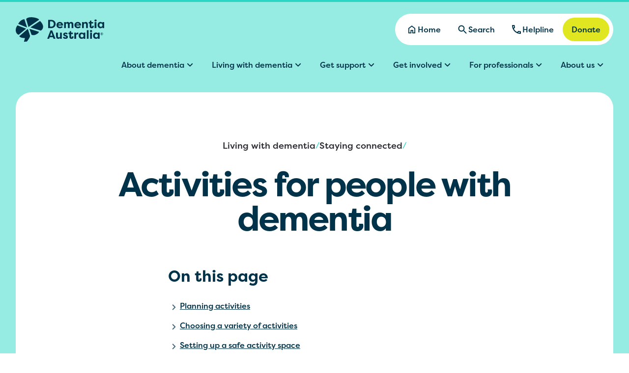

--- FILE ---
content_type: text/html; charset=utf-8
request_url: https://www.dementia.org.au/living-dementia/staying-connected/activities-people-dementia
body_size: 121445
content:
<!DOCTYPE html><html lang="en"><head><meta charSet="utf-8"/><meta name="next-head" content="1"/><meta name="viewport" content="initial-scale=1, maximum-scale=device-width, viewport-fit=cover, width=device-width"/><meta name="next-head" content="1"/><meta name="apple-mobile-web-app-capable" content="yes"/><meta name="next-head" content="1"/><meta name="apple-mobile-web-app-status-bar-style" content="black-translucent"/><meta name="next-head" content="1"/><link rel="apple-touch-icon" sizes="180x180" href="/apple-touch-icon.png"/><meta name="next-head" content="1"/><link rel="icon" type="image/png" sizes="32x32" href="/favicon-32x32.png"/><meta name="next-head" content="1"/><link rel="icon" type="image/png" sizes="16x16" href="/favicon-16x16.png"/><meta name="next-head" content="1"/><link rel="manifest" href="/site.webmanifest"/><meta name="next-head" content="1"/><meta name="msapplication-TileColor" content="#ffffff"/><meta name="next-head" content="1"/><meta name="theme-color" content="#ffffff"/><meta name="next-head" content="1"/><title>Activities for people with dementia | Dementia Australia</title><meta name="next-head" content="1"/><link rel="canonical" href="https://www.dementia.org.au/living-dementia/staying-connected/activities-people-dementia"/><meta name="next-head" content="1"/><meta property="og:type" content="website"/><meta name="next-head" content="1"/><meta property="og:url" content="https://www.dementia.org.au/living-dementia/staying-connected/activities-people-dementia"/><meta name="next-head" content="1"/><meta name="title" property="og:title" content="Activities for people with dementia"/><meta name="next-head" content="1"/><meta name="description" property="og:description" content="Stimulating activities help people living with dementia stay engaged and motivated. Here are some tips and ideas to make activities more enjoyable for everyone."/><meta name="next-head" content="1"/><script>
  window.dataLayer = window.dataLayer || [];
  function gtag(){dataLayer.push(arguments);}
  gtag('js', new Date());

  gtag('config', 'G-GPNLT9Y9WH');
</script><meta name="next-head" content="1"/><script>(function(w,d,s,l,i){w[l]=w[l]||[];w[l].push({'gtm.start':
  new Date().getTime(),event:'gtm.js'});var f=d.getElementsByTagName(s)[0],
  j=d.createElement(s),dl=l!='dataLayer'?'&l='+l:'';j.async=true;j.src=
  'https://www.googletagmanager.com/gtm.js?id='+i+dl;f.parentNode.insertBefore(j,f);
  })(window,document,'script','dataLayer','GTM-TFXM4J3');</script><meta name="next-head" content="1"/><script>
  !function(f,b,e,v,n,t,s)
  {if(f.fbq)return;n=f.fbq=function(){n.callMethod?
  n.callMethod.apply(n,arguments):n.queue.push(arguments)};
  if(!f._fbq)f._fbq=n;n.push=n;n.loaded=!0;n.version='2.0';
  n.queue=[];t=b.createElement(e);t.async=!0;
  t.src=v;s=b.getElementsByTagName(e)[0];
  s.parentNode.insertBefore(t,s)}(window, document,'script',
  'https://connect.facebook.net/en_US/fbevents.js');
  fbq('init', '979732445445165');
  fbq('track', 'PageView');
  </script><meta name="next-head" content="1"/><noscript><img height="1" width="1" style="display:none" src="https://www.facebook.com/tr?id=979732445445165&amp;ev=PageView&amp;noscript=1"/></noscript><meta name="next-head" content="1"/><script>
  !function(f,b,e,v,n,t,s)
  {if(f.fbq)return;n=f.fbq=function(){n.callMethod?
  n.callMethod.apply(n,arguments):n.queue.push(arguments)};
  if(!f._fbq)f._fbq=n;n.push=n;n.loaded=!0;n.version='2.0';
  n.queue=[];t=b.createElement(e);t.async=!0;
  t.src=v;s=b.getElementsByTagName(e)[0];
  s.parentNode.insertBefore(t,s)}(window, document,'script',
  'https://connect.facebook.net/en_US/fbevents.js');
  fbq('init', '279944543404386');
  fbq('track', 'PageView');
  </script><meta name="next-head" content="1"/><noscript><img height="1" width="1" style="display:none" src="https://www.facebook.com/tr?id=279944543404386&amp;ev=PageView&amp;noscript=1"/></noscript><meta name="next-head" content="1"/><script>
!function(f,b,e,v,n,t,s)
{if(f.fbq)return;n=f.fbq=function(){n.callMethod?
n.callMethod.apply(n,arguments):n.queue.push(arguments)};
if(!f._fbq)f._fbq=n;n.push=n;n.loaded=!0;n.version='2.0';
n.queue=[];t=b.createElement(e);t.async=!0;
t.src=v;s=b.getElementsByTagName(e)[0];
s.parentNode.insertBefore(t,s)}(window, document,'script',
'https://connect.facebook.net/en_US/fbevents.js');
fbq('init', '762665963944445');
fbq('track', 'PageView');
</script><meta name="next-head" content="1"/><noscript><img height="1" width="1" style="display:none" src="https://www.facebook.com/tr?id=762665963944445&amp;ev=PageView&amp;noscript=1"/></noscript><meta name="next-head" content="1"/><script type="text/javascript">
    (function(c,l,a,r,i,t,y){
        c[a]=c[a]||function(){(c[a].q=c[a].q||[]).push(arguments)};
        t=l.createElement(r);t.async=1;t.src="https://www.clarity.ms/tag/"+i;
        y=l.getElementsByTagName(r)[0];y.parentNode.insertBefore(t,y);
    })(window, document, "clarity", "script", "lkhmmq2fak");
</script><meta name="next-head" content="1"/><script>
    (function(t,e,n,r,a){var c,i=e[a]=e[a]||{init:function(t){function e(t){
    i[t]=function(){i.q.push([t,[].slice.call(arguments,0)])}}var n,r;i.q=[],
    n="addListener track".split(" ");for(r in n)e(n[r]);
    i.q.push(["init",[t||{}]])}},s=t.createElement(r);s.async=1,s.src=n,
    c=t.getElementsByTagName(r)[0],c.parentNode.insertBefore(s,c)
    })(document,window,"https://www.formstack.com/js/fsa.js","script","FSATracker");

    FSATracker.init({"account":"832195", "endpoint":"https://www.formstack.com"});
  </script><meta name="next-head" content="1"/><script>
    (function(n,u){
    window.CXoneDfo=n,
    window[n]=window[n]||function(){(window[n].q=window[n].q||[]).push(arguments)},window[n].u=u,
    e=document.createElement("script"),e.type="module",e.src=u+"?"+Math.round(Date.now()/1e3/3600),
    document.head.appendChild(e)
    })('cxone','https://web-modules-de-au1.niceincontact.com/loader/1/loader.js');

    cxone('init', '1332');
    cxone('chat', 'init', 1332, 'chat_33c854a2-ed03-48bc-8d3b-6b211a320e1d');
cxone('chat','enableChatAlwaysOnline');

      cxone('chat','setCustomCss', `
    /* Chat button */
    [data-selector="WIDGET"] {
      border: 2px solid #003349;
      border-radius: 360px;
      height: 3rem;
      margin: 0;
      font-family: filson-soft !important;
      background-color: #FFF;
      transition: background-color 200ms cubic-bezier(0.4, 0.1, 0.3, 1);
      box-shadow: none;
    }

    [data-selector="WIDGET"]:hover {
      background-color: #F0F2F2;
    }

    [data-selector="WIDGET"]:active {
      background-color: #E5E8E9;
    }

    [data-selector="WIDGET"]:focus-visible {
      outline: none;
      box-shadow: 0 0 0 2px #ffffff, 0 0 0 4px #003349;
    }

    [data-selector="WIDGET"] > * {
      font-family: filson-soft !important;
      font-weight: 400 !important;
      opacity: 1 !important;
    }

    /* Online image */
    .be-icon-livechat-2 {
      width: 1.5rem;
      height: 1.5rem;
      background-image: url("data:image/svg+xml,%3Csvg width='24' height='24' viewBox='0 0 24 24' fill='none' xmlns='http://www.w3.org/2000/svg'%3E%3Cpath d='M20 5V17H5.17L4 18.17V5H20ZM20 3H4C2.9 3 2 3.9 2 5V20.59C2 21.48 3.08 21.93 3.71 21.3L6 19H20C21.1 19 22 18.1 22 17V5C22 3.9 21.1 3 20 3Z' fill='%23003349'/%3E%3C/svg%3E%0A");
    }

    .be-icon-livechat-2::before {
      content: '';
    }

    /* Offline image */
    .be-icon-envelope {
      width: 1.5rem;
      height: 1.5rem;
      background-image: url("data:image/svg+xml,%3Csvg width='24' height='24' viewBox='0 0 24 24' fill='none' xmlns='http://www.w3.org/2000/svg'%3E%3Cg id='email'%3E%3Cpath id='Vector' d='M22 6C22 4.9 21.1 4 20 4H4C2.9 4 2 4.9 2 6V18C2 19.1 2.9 20 4 20H20C21.1 20 22 19.1 22 18V6ZM20 6L12 11L4 6H20ZM20 18H4V8L12 13L20 8V18Z' fill='%23003349'/%3E%3C/g%3E%3C/svg%3E%0A");
    }

    .be-icon-envelope::before {
      content: '';
    }

    /* Chat window */
    [data-selector="WINDOW"] {
      outline: none;
    }
  `);
    </script><link rel="stylesheet" href="https://use.typekit.net/mjv8itz.css"/><link rel="preload" href="/_next/static/css/69ef473a81e8a029.css" as="style"/><link rel="stylesheet" href="/_next/static/css/69ef473a81e8a029.css" data-n-g=""/><noscript data-n-css=""></noscript><script defer="" nomodule="" src="/_next/static/chunks/polyfills-c67a75d1b6f99dc8.js"></script><script defer="" src="/_next/static/chunks/7158.3c1e27418684cb28.js"></script><script defer="" src="/_next/static/chunks/9475.e0539596fb37c734.js"></script><script defer="" src="/_next/static/chunks/441.fc47d72eee71b538.js"></script><script defer="" src="/_next/static/chunks/2154.34a413176f27944a.js"></script><script defer="" src="/_next/static/chunks/448.7e090ac8bfb84f8d.js"></script><script defer="" src="/_next/static/chunks/9625.07a8f188084c4e43.js"></script><script defer="" src="/_next/static/chunks/2345.cfab36801a2a41cc.js"></script><script defer="" src="/_next/static/chunks/1794.7d88ef19884bffcc.js"></script><script defer="" src="/_next/static/chunks/4428.bb3111a27fdfadcd.js"></script><script defer="" src="/_next/static/chunks/4485.6956d9526ab9df51.js"></script><script src="/_next/static/chunks/webpack-a29ed3b2b2d59608.js" defer=""></script><script src="/_next/static/chunks/framework-92a422f151f77ddb.js" defer=""></script><script src="/_next/static/chunks/main-614a52f40859c798.js" defer=""></script><script src="/_next/static/chunks/pages/_app-a389b30a982355ba.js" defer=""></script><script src="/_next/static/chunks/6914-86e6aa64996495cc.js" defer=""></script><script src="/_next/static/chunks/9973-ffcd7487797a34a2.js" defer=""></script><script src="/_next/static/chunks/pages/%5B...slug%5D-58332db0c1c1bda2.js" defer=""></script><script src="/_next/static/kCSEIQQSDo6gK0tMqLyxz/_buildManifest.js" defer=""></script><script src="/_next/static/kCSEIQQSDo6gK0tMqLyxz/_ssgManifest.js" defer=""></script></head><body><div id="__next"><div class="absolute left-8 top-8 z-sticky" style="overflow:hidden;clip:rect(1px,1px,1px,1px);width:1px;height:1px"><a class="group/button-icon f-button inline-flex items-center justify-center gap-8 whitespace-nowrap transition-colors print:!hidden standard-focus h-48 px-16 rounded-full border-2 border-primary-blackberry bg-primary-blackberry text-on-primary-blackberry hover:border-primary-blackberry-hover hover:bg-primary-blackberry-hover hover:text-on-primary-blackberry-hover active:border-primary-blackberry-active active:bg-primary-blackberry-active active:text-on-primary-blackberry-active focus-visible:border-primary-blackberry-focus focus-visible:bg-primary-blackberry-focus focus-visible:text-on-primary-blackberry-focus disabled:border-primary-blackberry-disabled disabled:bg-primary-blackberry-disabled disabled:text-on-primary-blackberry-disabled" data-absolute-url="#main-content" href="/living-dementia/staying-connected/activities-people-dementia#main-content">Skip to main content</a></div><header class="relative z-default border-t-4 border-aurora-80 bg-aurora-40 xs:pb-16 print:!border-none print:!pb-0"><div class="group container max-w-[1280px]"><div class="grid-layout -ml-24 w-[calc(100%+3rem)] gap-y-0 px-24 xs:ml-0 xs:w-full xs:px-0"><div class="grid-col-span-4 print:!grid-col-span-12 print:!grid-col-start-1 print:!ml-0 print:!w-full -ml-16 w-[calc(100%+2rem)] xs:grid-col-span-6 xs:ml-0 md:grid-col-span-12 xs:w-full"><div class="flex items-center justify-between py-24 lg:pb-0"><a class="shrink-0" data-absolute-url="https://www.dementia.org.au/" href="/"><img alt="Dementia Australia" loading="lazy" width="180" height="50" decoding="async" data-nimg="1" class="object-contain w-[150px] sm:w-[180px] print:!brightness-0" style="color:transparent" src="https://www.dementia.org.au/sites/default/files/2023-10/dementia-australia-logo_0.svg"/></a><ul class="flex items-center gap-4 rounded-full bg-snow p-8 print:!hidden"><li class="lg:invisible lg:absolute"><button type="button" class="group/button-icon f-button inline-flex items-center justify-center gap-8 whitespace-nowrap transition-colors print:!hidden standard-focus h-48 pl-[12px] pr-16 rounded-full border-2 border-ghost bg-ghost bg-clip-padding text-on-ghost hover:border-ghost-hover hover:bg-ghost-hover hover:text-on-ghost-hover active:border-ghost-active active:bg-ghost-active active:text-on-ghost-active focus-visible:border-ghost-focus focus-visible:bg-ghost-focus focus-visible:text-on-ghost-focus disabled:border-ghost-disabled disabled:bg-ghost-disabled disabled:text-on-ghost-disabled"><svg xmlns="http://www.w3.org/2000/svg" width="1em" height="1em" fill="none" viewBox="0 0 24 24" class="inline-block size-24 print:!size-16 transition-transform" aria-hidden="true"><path fill="currentColor" d="M4 18h16c.55 0 1-.45 1-1s-.45-1-1-1H4c-.55 0-1 .45-1 1s.45 1 1 1m0-5h16c.55 0 1-.45 1-1s-.45-1-1-1H4c-.55 0-1 .45-1 1s.45 1 1 1M3 7c0 .55.45 1 1 1h16c.55 0 1-.45 1-1s-.45-1-1-1H4c-.55 0-1 .45-1 1"></path></svg>Menu</button><span id=":R4csqm:" style="position:fixed" hidden=""></span></li><li class=""><a class="group/button-icon f-button inline-flex items-center justify-center gap-8 whitespace-nowrap transition-colors print:!hidden standard-focus h-48 pl-[12px] pr-16 rounded-full border-2 border-ghost bg-ghost bg-clip-padding text-on-ghost hover:border-ghost-hover hover:bg-ghost-hover hover:text-on-ghost-hover active:border-ghost-active active:bg-ghost-active active:text-on-ghost-active focus-visible:border-ghost-focus focus-visible:bg-ghost-focus focus-visible:text-on-ghost-focus disabled:border-ghost-disabled disabled:bg-ghost-disabled disabled:text-on-ghost-disabled" target="_self" data-absolute-url="https://www.dementia.org.au/node/21" href="/node/21"><svg xmlns="http://www.w3.org/2000/svg" width="1em" height="1em" fill="none" viewBox="0 0 24 24" class="inline-block size-24 print:!size-16 transition-transform" aria-hidden="true"><path fill="currentColor" d="M6.75 18.222h2.625V12.89h5.25v5.333h2.625v-8l-5.25-4-5.25 4zM5 20V9.333L12 4l7 5.333V20h-6.125v-5.333h-1.75V20z"></path></svg>Home</a></li><li class=""><button type="button" class="group/button-icon f-button inline-flex items-center justify-center gap-8 whitespace-nowrap transition-colors print:!hidden standard-focus h-48 pl-[12px] pr-16 rounded-full border-2 border-ghost bg-ghost bg-clip-padding text-on-ghost hover:border-ghost-hover hover:bg-ghost-hover hover:text-on-ghost-hover active:border-ghost-active active:bg-ghost-active active:text-on-ghost-active focus-visible:border-ghost-focus focus-visible:bg-ghost-focus focus-visible:text-on-ghost-focus disabled:border-ghost-disabled disabled:bg-ghost-disabled disabled:text-on-ghost-disabled"><svg xmlns="http://www.w3.org/2000/svg" width="1em" height="1em" fill="none" viewBox="0 0 24 24" class="inline-block size-24 print:!size-16 transition-transform" aria-hidden="true"><path fill="currentColor" d="M15.977 14.472h-.79l-.28-.27a6.5 6.5 0 0 0 1.48-5.34c-.47-2.78-2.79-5-5.59-5.34a6.505 6.505 0 0 0-7.27 7.27c.34 2.8 2.56 5.12 5.34 5.59a6.5 6.5 0 0 0 5.34-1.48l.27.28v.79l4.25 4.25c.41.41 1.08.41 1.49 0s.41-1.08 0-1.49zm-6 0c-2.49 0-4.5-2.01-4.5-4.5s2.01-4.5 4.5-4.5 4.5 2.01 4.5 4.5-2.01 4.5-4.5 4.5"></path></svg>Search</button><span id=":R4ssqm:" style="position:fixed" hidden=""></span></li><li class=""><a class="group/button-icon f-button inline-flex items-center justify-center gap-8 whitespace-nowrap transition-colors print:!hidden standard-focus h-48 pl-[12px] pr-16 rounded-full border-2 border-ghost bg-ghost bg-clip-padding text-on-ghost hover:border-ghost-hover hover:bg-ghost-hover hover:text-on-ghost-hover active:border-ghost-active active:bg-ghost-active active:text-on-ghost-active focus-visible:border-ghost-focus focus-visible:bg-ghost-focus focus-visible:text-on-ghost-focus disabled:border-ghost-disabled disabled:bg-ghost-disabled disabled:text-on-ghost-disabled" target="_self" data-absolute-url="https://www.dementia.org.au/get-support/national-dementia-helpline" href="/get-support/national-dementia-helpline"><svg xmlns="http://www.w3.org/2000/svg" width="1em" height="1em" fill="none" viewBox="0 0 24 24" class="inline-block size-24 print:!size-16 transition-transform" aria-hidden="true"><path fill="currentColor" d="M6.54 5c.06.89.21 1.76.45 2.59l-1.2 1.2c-.41-1.2-.67-2.47-.76-3.79zm9.86 12.02c.85.24 1.72.39 2.6.45v1.49c-1.32-.09-2.59-.35-3.8-.75zM7.5 3H4c-.55 0-1 .45-1 1 0 9.39 7.61 17 17 17 .55 0 1-.45 1-1v-3.49c0-.55-.45-1-1-1-1.24 0-2.45-.2-3.57-.57a.8.8 0 0 0-.31-.05c-.26 0-.51.1-.71.29l-2.2 2.2a15.15 15.15 0 0 1-6.59-6.59l2.2-2.2c.28-.28.36-.67.25-1.02A11.4 11.4 0 0 1 8.5 4c0-.55-.45-1-1-1"></path></svg>Helpline</a></li><li class=""><a class="group/button-icon f-button inline-flex items-center justify-center gap-8 whitespace-nowrap transition-colors print:!hidden standard-focus h-48 px-16 rounded-full border-2 border-highlight bg-highlight text-on-highlight hover:border-highlight-hover hover:bg-highlight-hover hover:text-on-highlight-hover active:border-highlight-active active:bg-highlight-active active:text-on-highlight-active focus-visible:border-highlight-focus focus-visible:bg-highlight-focus focus-visible:text-on-highlight-focus disabled:border-highlight-disabled disabled:bg-highlight-disabled disabled:text-on-highlight-disabled" target="_blank" rel="noopener" data-absolute-url="https://donate.dementia.org.au/donate" href="https://donate.dementia.org.au/donate">Donate</a></li></ul></div><ul class="hidden items-center justify-end py-16 lg:flex print:!hidden"><li><button aria-expanded="false" aria-haspopup="menu" id=":Rjcqm:" type="button" class="group/button-icon f-button inline-flex items-center justify-center gap-8 whitespace-nowrap transition-colors print:!hidden standard-focus h-48 pl-16 pr-[12px] rounded-full border-2 border-ghost bg-ghost bg-clip-padding text-on-ghost hover:border-ghost-hover hover:bg-ghost-hover hover:text-on-ghost-hover active:border-ghost-active active:bg-ghost-active active:text-on-ghost-active focus-visible:border-ghost-focus focus-visible:bg-ghost-focus focus-visible:text-on-ghost-focus disabled:border-ghost-disabled disabled:bg-ghost-disabled disabled:text-on-ghost-disabled">About dementia<svg xmlns="http://www.w3.org/2000/svg" width="1em" height="1em" fill="none" viewBox="0 0 24 24" class="inline-block size-24 print:!size-16 transition-transform" aria-hidden="true"><path fill="currentColor" d="m15.463 9.293-3.88 3.88-3.88-3.88a.996.996 0 1 0-1.41 1.41l4.59 4.59c.39.39 1.02.39 1.41 0l4.59-4.59a.996.996 0 0 0 0-1.41c-.39-.38-1.03-.39-1.42 0"></path></svg></button><div role="presentation" style="position:absolute;top:0;left:0;width:max-content"><div id=":R13cqm:" hidden="" data-dialog="" role="menu" tabindex="-1" data-placing="" aria-orientation="vertical" class="z-dropdown animate-menu-dropdown overflow-hidden rounded-24 border-1 border-neutral-20 bg-snow shadow-10 mt-8" style="position:relative;display:none"><div class="[scrollbar-color:#2a2a2833] [scrollbar-gutter:auto] [scrollbar-track-color:#0000] [scrollbar-width:thin] p-48 w-[400px]"><ul class="flex flex-col gap-16"><li class="grow"><a id=":Rn3cqm:" role="menuitem" class="flex w-full items-center gap-8 rounded-8 border-ghost bg-ghost bg-clip-padding text-on-ghost hover:border-ghost-hover hover:bg-ghost-hover hover:text-on-ghost-hover active:border-ghost-active active:bg-ghost-active active:text-on-ghost-active focus-visible:border-ghost-focus focus-visible:bg-ghost-focus focus-visible:text-on-ghost-focus disabled:border-ghost-disabled disabled:bg-ghost-disabled disabled:text-on-ghost-disabled f-nav-level2 p-8" data-absolute-url="https://www.dementia.org.au/about-dementia" href="/about-dementia">Introduction to dementia</a></li><li class="grow"><a id=":R173cqm:" role="menuitem" class="flex w-full items-center gap-8 rounded-8 border-ghost bg-ghost bg-clip-padding text-on-ghost hover:border-ghost-hover hover:bg-ghost-hover hover:text-on-ghost-hover active:border-ghost-active active:bg-ghost-active active:text-on-ghost-active focus-visible:border-ghost-focus focus-visible:bg-ghost-focus focus-visible:text-on-ghost-focus disabled:border-ghost-disabled disabled:bg-ghost-disabled disabled:text-on-ghost-disabled f-nav-level2 p-8" data-absolute-url="https://www.dementia.org.au/brain-health" href="/brain-health">Brain health &amp; prevention</a></li><li class="grow"><a id=":R1n3cqm:" role="menuitem" class="flex w-full items-center gap-8 rounded-8 border-ghost bg-ghost bg-clip-padding text-on-ghost hover:border-ghost-hover hover:bg-ghost-hover hover:text-on-ghost-hover active:border-ghost-active active:bg-ghost-active active:text-on-ghost-active focus-visible:border-ghost-focus focus-visible:bg-ghost-focus focus-visible:text-on-ghost-focus disabled:border-ghost-disabled disabled:bg-ghost-disabled disabled:text-on-ghost-disabled f-nav-level2 p-8" data-absolute-url="https://www.dementia.org.au/about-dementia/younger-onset-dementia" href="/about-dementia/younger-onset-dementia">Younger onset dementia</a></li><li class="grow"><a id=":R273cqm:" role="menuitem" class="flex w-full items-center gap-8 rounded-8 border-ghost bg-ghost bg-clip-padding text-on-ghost hover:border-ghost-hover hover:bg-ghost-hover hover:text-on-ghost-hover active:border-ghost-active active:bg-ghost-active active:text-on-ghost-active focus-visible:border-ghost-focus focus-visible:bg-ghost-focus focus-visible:text-on-ghost-focus disabled:border-ghost-disabled disabled:bg-ghost-disabled disabled:text-on-ghost-disabled f-nav-level2 p-8" data-absolute-url="https://www.dementia.org.au/about-dementia/types-dementia" href="/about-dementia/types-dementia">Types of dementia</a></li><li class="grow"><a id=":R2n3cqm:" role="menuitem" class="flex w-full items-center gap-8 rounded-8 border-ghost bg-ghost bg-clip-padding text-on-ghost hover:border-ghost-hover hover:bg-ghost-hover hover:text-on-ghost-hover active:border-ghost-active active:bg-ghost-active active:text-on-ghost-active focus-visible:border-ghost-focus focus-visible:bg-ghost-focus focus-visible:text-on-ghost-focus disabled:border-ghost-disabled disabled:bg-ghost-disabled disabled:text-on-ghost-disabled f-nav-level2 p-8" data-absolute-url="https://www.dementia.org.au/about-dementia/dementia-testing-and-diagnosis" href="/about-dementia/dementia-testing-and-diagnosis">Dementia testing and diagnosis</a></li><li class="grow"><a id=":R373cqm:" role="menuitem" class="flex w-full items-center gap-8 rounded-8 border-ghost bg-ghost bg-clip-padding text-on-ghost hover:border-ghost-hover hover:bg-ghost-hover hover:text-on-ghost-hover active:border-ghost-active active:bg-ghost-active active:text-on-ghost-active focus-visible:border-ghost-focus focus-visible:bg-ghost-focus focus-visible:text-on-ghost-focus disabled:border-ghost-disabled disabled:bg-ghost-disabled disabled:text-on-ghost-disabled f-nav-level2 p-8" data-absolute-url="https://www.dementia.org.au/about-dementia/treatment-and-management-dementia" href="/about-dementia/treatment-and-management-dementia">Treatment and management</a></li><li class="grow"><a id=":R3n3cqm:" role="menuitem" class="flex w-full items-center gap-8 rounded-8 border-ghost bg-ghost bg-clip-padding text-on-ghost hover:border-ghost-hover hover:bg-ghost-hover hover:text-on-ghost-hover active:border-ghost-active active:bg-ghost-active active:text-on-ghost-active focus-visible:border-ghost-focus focus-visible:bg-ghost-focus focus-visible:text-on-ghost-focus disabled:border-ghost-disabled disabled:bg-ghost-disabled disabled:text-on-ghost-disabled f-nav-level2 p-8" data-absolute-url="https://www.dementia.org.au/about-dementia/dementia-my-family" href="/about-dementia/dementia-my-family">For kids &amp; families</a></li><li class="grow"><a id=":R473cqm:" role="menuitem" class="flex w-full items-center gap-8 rounded-8 border-ghost bg-ghost bg-clip-padding text-on-ghost hover:border-ghost-hover hover:bg-ghost-hover hover:text-on-ghost-hover active:border-ghost-active active:bg-ghost-active active:text-on-ghost-active focus-visible:border-ghost-focus focus-visible:bg-ghost-focus focus-visible:text-on-ghost-focus disabled:border-ghost-disabled disabled:bg-ghost-disabled disabled:text-on-ghost-disabled f-nav-level2 p-8" data-absolute-url="https://www.dementia.org.au/about-dementia/how-talk-about-dementia" href="/about-dementia/how-talk-about-dementia">How to talk about dementia</a></li><li class="grow"><a id=":R4n3cqm:" role="menuitem" class="flex w-full items-center gap-8 rounded-8 border-ghost bg-ghost bg-clip-padding text-on-ghost hover:border-ghost-hover hover:bg-ghost-hover hover:text-on-ghost-hover active:border-ghost-active active:bg-ghost-active active:text-on-ghost-active focus-visible:border-ghost-focus focus-visible:bg-ghost-focus focus-visible:text-on-ghost-focus disabled:border-ghost-disabled disabled:bg-ghost-disabled disabled:text-on-ghost-disabled f-nav-level2 p-8" data-absolute-url="https://www.dementia.org.au/about-dementia/dementia-facts-and-figures" href="/about-dementia/dementia-facts-and-figures">Dementia facts &amp; figures</a></li><li class="grow"><a id=":R573cqm:" role="menuitem" class="flex w-full items-center gap-8 rounded-8 border-ghost bg-ghost bg-clip-padding text-on-ghost hover:border-ghost-hover hover:bg-ghost-hover hover:text-on-ghost-hover active:border-ghost-active active:bg-ghost-active active:text-on-ghost-active focus-visible:border-ghost-focus focus-visible:bg-ghost-focus focus-visible:text-on-ghost-focus disabled:border-ghost-disabled disabled:bg-ghost-disabled disabled:text-on-ghost-disabled f-nav-level2 p-8" data-absolute-url="https://www.dementia.org.au/brain-health/mild-cognitive-impairment-mci" href="/brain-health/mild-cognitive-impairment-mci">Mild cognitive impairment (MCI)</a></li><li class="grow"><a id=":R5n3cqm:" role="menuitem" class="flex w-full items-center gap-8 rounded-8 border-ghost bg-ghost bg-clip-padding text-on-ghost hover:border-ghost-hover hover:bg-ghost-hover hover:text-on-ghost-hover active:border-ghost-active active:bg-ghost-active active:text-on-ghost-active focus-visible:border-ghost-focus focus-visible:bg-ghost-focus focus-visible:text-on-ghost-focus disabled:border-ghost-disabled disabled:bg-ghost-disabled disabled:text-on-ghost-disabled f-nav-level2 p-8" data-absolute-url="https://www.dementia.org.au/about-dementia/dementia-expert-webinars" href="/about-dementia/dementia-expert-webinars">Dementia Expert Webinars</a></li></ul></div></div></div></li><li><button aria-expanded="false" aria-haspopup="menu" id=":Rlcqm:" type="button" class="group/button-icon f-button inline-flex items-center justify-center gap-8 whitespace-nowrap transition-colors print:!hidden standard-focus h-48 pl-16 pr-[12px] rounded-full border-2 border-ghost bg-ghost bg-clip-padding text-on-ghost hover:border-ghost-hover hover:bg-ghost-hover hover:text-on-ghost-hover active:border-ghost-active active:bg-ghost-active active:text-on-ghost-active focus-visible:border-ghost-focus focus-visible:bg-ghost-focus focus-visible:text-on-ghost-focus disabled:border-ghost-disabled disabled:bg-ghost-disabled disabled:text-on-ghost-disabled">Living with dementia<svg xmlns="http://www.w3.org/2000/svg" width="1em" height="1em" fill="none" viewBox="0 0 24 24" class="inline-block size-24 print:!size-16 transition-transform" aria-hidden="true"><path fill="currentColor" d="m15.463 9.293-3.88 3.88-3.88-3.88a.996.996 0 1 0-1.41 1.41l4.59 4.59c.39.39 1.02.39 1.41 0l4.59-4.59a.996.996 0 0 0 0-1.41c-.39-.38-1.03-.39-1.42 0"></path></svg></button><div role="presentation" style="position:absolute;top:0;left:0;width:max-content"><div id=":R15cqm:" hidden="" data-dialog="" role="menu" tabindex="-1" data-placing="" aria-orientation="vertical" class="z-dropdown animate-menu-dropdown overflow-hidden rounded-24 border-1 border-neutral-20 bg-snow shadow-10 mt-8" style="position:relative;display:none"><div class="[scrollbar-color:#2a2a2833] [scrollbar-gutter:auto] [scrollbar-track-color:#0000] [scrollbar-width:thin] p-48 w-[400px]"><ul class="flex flex-col gap-16"><li class="grow"><a id=":Rn5cqm:" role="menuitem" class="flex w-full items-center gap-8 rounded-8 border-ghost bg-ghost bg-clip-padding text-on-ghost hover:border-ghost-hover hover:bg-ghost-hover hover:text-on-ghost-hover active:border-ghost-active active:bg-ghost-active active:text-on-ghost-active focus-visible:border-ghost-focus focus-visible:bg-ghost-focus focus-visible:text-on-ghost-focus disabled:border-ghost-disabled disabled:bg-ghost-disabled disabled:text-on-ghost-disabled f-nav-level2 p-8" data-absolute-url="https://www.dementia.org.au/living-dementia" href="/living-dementia">Start here</a></li><li class="grow"><a id=":R175cqm:" role="menuitem" class="flex w-full items-center gap-8 rounded-8 border-ghost bg-ghost bg-clip-padding text-on-ghost hover:border-ghost-hover hover:bg-ghost-hover hover:text-on-ghost-hover active:border-ghost-active active:bg-ghost-active active:text-on-ghost-active focus-visible:border-ghost-focus focus-visible:bg-ghost-focus focus-visible:text-on-ghost-focus disabled:border-ghost-disabled disabled:bg-ghost-disabled disabled:text-on-ghost-disabled f-nav-level2 p-8" data-absolute-url="https://www.dementia.org.au/living-dementia/what-next-after-your-diagnosis" href="/living-dementia/what-next-after-your-diagnosis">What next? After your diagnosis</a></li><li class="grow"><a id=":R1n5cqm:" role="menuitem" class="flex w-full items-center gap-8 rounded-8 border-ghost bg-ghost bg-clip-padding text-on-ghost hover:border-ghost-hover hover:bg-ghost-hover hover:text-on-ghost-hover active:border-ghost-active active:bg-ghost-active active:text-on-ghost-active focus-visible:border-ghost-focus focus-visible:bg-ghost-focus focus-visible:text-on-ghost-focus disabled:border-ghost-disabled disabled:bg-ghost-disabled disabled:text-on-ghost-disabled f-nav-level2 p-8" data-absolute-url="https://www.dementia.org.au/living-dementia/home-life" href="/living-dementia/home-life">Home life</a></li><li class="grow"><a id=":R275cqm:" role="menuitem" class="flex w-full items-center gap-8 rounded-8 border-ghost bg-ghost bg-clip-padding text-on-ghost hover:border-ghost-hover hover:bg-ghost-hover hover:text-on-ghost-hover active:border-ghost-active active:bg-ghost-active active:text-on-ghost-active focus-visible:border-ghost-focus focus-visible:bg-ghost-focus focus-visible:text-on-ghost-focus disabled:border-ghost-disabled disabled:bg-ghost-disabled disabled:text-on-ghost-disabled f-nav-level2 p-8" data-absolute-url="https://www.dementia.org.au/living-dementia/family-friends-and-carers" href="/living-dementia/family-friends-and-carers">For family, friends and carers</a></li><li class="grow"><a id=":R2n5cqm:" role="menuitem" class="flex w-full items-center gap-8 rounded-8 border-ghost bg-ghost bg-clip-padding text-on-ghost hover:border-ghost-hover hover:bg-ghost-hover hover:text-on-ghost-hover active:border-ghost-active active:bg-ghost-active active:text-on-ghost-active focus-visible:border-ghost-focus focus-visible:bg-ghost-focus focus-visible:text-on-ghost-focus disabled:border-ghost-disabled disabled:bg-ghost-disabled disabled:text-on-ghost-disabled f-nav-level2 p-8" data-absolute-url="https://www.dementia.org.au/living-dementia/mood-and-behaviour-changes" href="/living-dementia/mood-and-behaviour-changes">Mood and behaviour changes</a></li><li class="grow"><a id=":R375cqm:" role="menuitem" class="flex w-full items-center gap-8 rounded-8 border-ghost bg-ghost bg-clip-padding text-on-ghost hover:border-ghost-hover hover:bg-ghost-hover hover:text-on-ghost-hover active:border-ghost-active active:bg-ghost-active active:text-on-ghost-active focus-visible:border-ghost-focus focus-visible:bg-ghost-focus focus-visible:text-on-ghost-focus disabled:border-ghost-disabled disabled:bg-ghost-disabled disabled:text-on-ghost-disabled f-nav-level2 p-8" data-absolute-url="https://www.dementia.org.au/living-dementia/staying-healthy" href="/living-dementia/staying-healthy">Staying healthy</a></li><li class="grow"><a id=":R3n5cqm:" role="menuitem" class="flex w-full items-center gap-8 rounded-8 border-ghost bg-ghost bg-clip-padding text-on-ghost hover:border-ghost-hover hover:bg-ghost-hover hover:text-on-ghost-hover active:border-ghost-active active:bg-ghost-active active:text-on-ghost-active focus-visible:border-ghost-focus focus-visible:bg-ghost-focus focus-visible:text-on-ghost-focus disabled:border-ghost-disabled disabled:bg-ghost-disabled disabled:text-on-ghost-disabled f-nav-level2 p-8" data-absolute-url="https://www.dementia.org.au/living-dementia/staying-connected" href="/living-dementia/staying-connected">Staying connected</a></li><li class="grow"><a id=":R475cqm:" role="menuitem" class="flex w-full items-center gap-8 rounded-8 border-ghost bg-ghost bg-clip-padding text-on-ghost hover:border-ghost-hover hover:bg-ghost-hover hover:text-on-ghost-hover active:border-ghost-active active:bg-ghost-active active:text-on-ghost-active focus-visible:border-ghost-focus focus-visible:bg-ghost-focus focus-visible:text-on-ghost-focus disabled:border-ghost-disabled disabled:bg-ghost-disabled disabled:text-on-ghost-disabled f-nav-level2 p-8" data-absolute-url="https://www.dementia.org.au/living-dementia/care-options" href="/living-dementia/care-options">Care options</a></li><li class="grow"><a id=":R4n5cqm:" role="menuitem" class="flex w-full items-center gap-8 rounded-8 border-ghost bg-ghost bg-clip-padding text-on-ghost hover:border-ghost-hover hover:bg-ghost-hover hover:text-on-ghost-hover active:border-ghost-active active:bg-ghost-active active:text-on-ghost-active focus-visible:border-ghost-focus focus-visible:bg-ghost-focus focus-visible:text-on-ghost-focus disabled:border-ghost-disabled disabled:bg-ghost-disabled disabled:text-on-ghost-disabled f-nav-level2 p-8" data-absolute-url="https://www.dementia.org.au/living-dementia/personal-stories" href="/living-dementia/personal-stories">Personal stories</a></li><li class="grow"><a id=":R575cqm:" role="menuitem" class="flex w-full items-center gap-8 rounded-8 border-ghost bg-ghost bg-clip-padding text-on-ghost hover:border-ghost-hover hover:bg-ghost-hover hover:text-on-ghost-hover active:border-ghost-active active:bg-ghost-active active:text-on-ghost-active focus-visible:border-ghost-focus focus-visible:bg-ghost-focus focus-visible:text-on-ghost-focus disabled:border-ghost-disabled disabled:bg-ghost-disabled disabled:text-on-ghost-disabled f-nav-level2 p-8" data-absolute-url="https://www.dementia.org.au/living-dementia/later-stages-and-end-life" href="/living-dementia/later-stages-and-end-life">Later stages and end of life</a></li></ul></div></div></div></li><li><button aria-expanded="false" aria-haspopup="menu" id=":Rncqm:" type="button" class="group/button-icon f-button inline-flex items-center justify-center gap-8 whitespace-nowrap transition-colors print:!hidden standard-focus h-48 pl-16 pr-[12px] rounded-full border-2 border-ghost bg-ghost bg-clip-padding text-on-ghost hover:border-ghost-hover hover:bg-ghost-hover hover:text-on-ghost-hover active:border-ghost-active active:bg-ghost-active active:text-on-ghost-active focus-visible:border-ghost-focus focus-visible:bg-ghost-focus focus-visible:text-on-ghost-focus disabled:border-ghost-disabled disabled:bg-ghost-disabled disabled:text-on-ghost-disabled">Get support<svg xmlns="http://www.w3.org/2000/svg" width="1em" height="1em" fill="none" viewBox="0 0 24 24" class="inline-block size-24 print:!size-16 transition-transform" aria-hidden="true"><path fill="currentColor" d="m15.463 9.293-3.88 3.88-3.88-3.88a.996.996 0 1 0-1.41 1.41l4.59 4.59c.39.39 1.02.39 1.41 0l4.59-4.59a.996.996 0 0 0 0-1.41c-.39-.38-1.03-.39-1.42 0"></path></svg></button><div role="presentation" style="position:absolute;top:0;left:0;width:max-content"><div id=":R17cqm:" hidden="" data-dialog="" role="menu" tabindex="-1" data-placing="" aria-orientation="vertical" class="z-dropdown animate-menu-dropdown overflow-hidden rounded-24 border-1 border-neutral-20 bg-snow shadow-10 mt-8" style="position:relative;display:none"><div class="[scrollbar-color:#2a2a2833] [scrollbar-gutter:auto] [scrollbar-track-color:#0000] [scrollbar-width:thin] p-48 w-[400px]"><ul class="flex flex-col gap-16"><li class="grow"><a id=":Rn7cqm:" role="menuitem" class="flex w-full items-center gap-8 rounded-8 border-ghost bg-ghost bg-clip-padding text-on-ghost hover:border-ghost-hover hover:bg-ghost-hover hover:text-on-ghost-hover active:border-ghost-active active:bg-ghost-active active:text-on-ghost-active focus-visible:border-ghost-focus focus-visible:bg-ghost-focus focus-visible:text-on-ghost-focus disabled:border-ghost-disabled disabled:bg-ghost-disabled disabled:text-on-ghost-disabled f-nav-level2 p-8" data-absolute-url="https://www.dementia.org.au/get-support" href="/get-support">Start here</a></li><li class="grow"><a id=":R177cqm:" role="menuitem" class="flex w-full items-center gap-8 rounded-8 border-ghost bg-ghost bg-clip-padding text-on-ghost hover:border-ghost-hover hover:bg-ghost-hover hover:text-on-ghost-hover active:border-ghost-active active:bg-ghost-active active:text-on-ghost-active focus-visible:border-ghost-focus focus-visible:bg-ghost-focus focus-visible:text-on-ghost-focus disabled:border-ghost-disabled disabled:bg-ghost-disabled disabled:text-on-ghost-disabled f-nav-level2 p-8" data-absolute-url="https://www.dementia.org.au/get-support/national-dementia-helpline" href="/get-support/national-dementia-helpline">The National Dementia Helpline</a></li><li class="grow"><a id=":R1n7cqm:" role="menuitem" class="flex w-full items-center gap-8 rounded-8 border-ghost bg-ghost bg-clip-padding text-on-ghost hover:border-ghost-hover hover:bg-ghost-hover hover:text-on-ghost-hover active:border-ghost-active active:bg-ghost-active active:text-on-ghost-active focus-visible:border-ghost-focus focus-visible:bg-ghost-focus focus-visible:text-on-ghost-focus disabled:border-ghost-disabled disabled:bg-ghost-disabled disabled:text-on-ghost-disabled f-nav-level2 p-8" data-absolute-url="https://www.dementia.org.au/living-dementia/family-friends-and-carers" href="/living-dementia/family-friends-and-carers">For family, friends and carers</a></li><li class="grow"><a id=":R277cqm:" role="menuitem" class="flex w-full items-center gap-8 rounded-8 border-ghost bg-ghost bg-clip-padding text-on-ghost hover:border-ghost-hover hover:bg-ghost-hover hover:text-on-ghost-hover active:border-ghost-active active:bg-ghost-active active:text-on-ghost-active focus-visible:border-ghost-focus focus-visible:bg-ghost-focus focus-visible:text-on-ghost-focus disabled:border-ghost-disabled disabled:bg-ghost-disabled disabled:text-on-ghost-disabled f-nav-level2 p-8" data-absolute-url="https://www.dementia.org.au/get-support/connecting-peers/get-peer-support" href="/get-support/connecting-peers/get-peer-support">Get peer support</a></li><li class="grow"><a id=":R2n7cqm:" role="menuitem" class="flex w-full items-center gap-8 rounded-8 border-ghost bg-ghost bg-clip-padding text-on-ghost hover:border-ghost-hover hover:bg-ghost-hover hover:text-on-ghost-hover active:border-ghost-active active:bg-ghost-active active:text-on-ghost-active focus-visible:border-ghost-focus focus-visible:bg-ghost-focus focus-visible:text-on-ghost-focus disabled:border-ghost-disabled disabled:bg-ghost-disabled disabled:text-on-ghost-disabled f-nav-level2 p-8" data-absolute-url="https://www.dementia.org.au/get-support/post-diagnostic-support" href="/get-support/post-diagnostic-support">Post-diagnostic support</a></li><li class="grow"><a id=":R377cqm:" role="menuitem" class="flex w-full items-center gap-8 rounded-8 border-ghost bg-ghost bg-clip-padding text-on-ghost hover:border-ghost-hover hover:bg-ghost-hover hover:text-on-ghost-hover active:border-ghost-active active:bg-ghost-active active:text-on-ghost-active focus-visible:border-ghost-focus focus-visible:bg-ghost-focus focus-visible:text-on-ghost-focus disabled:border-ghost-disabled disabled:bg-ghost-disabled disabled:text-on-ghost-disabled f-nav-level2 p-8" data-absolute-url="https://www.dementia.org.au/get-support/counselling" href="/get-support/counselling">Counselling</a></li><li class="grow"><a id=":R3n7cqm:" role="menuitem" class="flex w-full items-center gap-8 rounded-8 border-ghost bg-ghost bg-clip-padding text-on-ghost hover:border-ghost-hover hover:bg-ghost-hover hover:text-on-ghost-hover active:border-ghost-active active:bg-ghost-active active:text-on-ghost-active focus-visible:border-ghost-focus focus-visible:bg-ghost-focus focus-visible:text-on-ghost-focus disabled:border-ghost-disabled disabled:bg-ghost-disabled disabled:text-on-ghost-disabled f-nav-level2 p-8" data-absolute-url="https://www.dementia.org.au/get-support/dementia-information-and-education-sessions" href="/get-support/dementia-information-and-education-sessions">Dementia information and education sessions</a></li><li class="grow"><a id=":R477cqm:" role="menuitem" class="flex w-full items-center gap-8 rounded-8 border-ghost bg-ghost bg-clip-padding text-on-ghost hover:border-ghost-hover hover:bg-ghost-hover hover:text-on-ghost-hover active:border-ghost-active active:bg-ghost-active active:text-on-ghost-active focus-visible:border-ghost-focus focus-visible:bg-ghost-focus focus-visible:text-on-ghost-focus disabled:border-ghost-disabled disabled:bg-ghost-disabled disabled:text-on-ghost-disabled f-nav-level2 p-8" data-absolute-url="https://www.dementia.org.au/get-support/memory-lane-cafes" href="/get-support/memory-lane-cafes">Memory Lane Cafes</a></li><li class="grow"><a id=":R4n7cqm:" role="menuitem" class="flex w-full items-center gap-8 rounded-8 border-ghost bg-ghost bg-clip-padding text-on-ghost hover:border-ghost-hover hover:bg-ghost-hover hover:text-on-ghost-hover active:border-ghost-active active:bg-ghost-active active:text-on-ghost-active focus-visible:border-ghost-focus focus-visible:bg-ghost-focus focus-visible:text-on-ghost-focus disabled:border-ghost-disabled disabled:bg-ghost-disabled disabled:text-on-ghost-disabled f-nav-level2 p-8" data-absolute-url="https://www.dementia.org.au/get-support/dementia-australia-library" href="/get-support/dementia-australia-library">Dementia Australia Library</a></li><li class="grow"><a id=":R577cqm:" role="menuitem" class="flex w-full items-center gap-8 rounded-8 border-ghost bg-ghost bg-clip-padding text-on-ghost hover:border-ghost-hover hover:bg-ghost-hover hover:text-on-ghost-hover active:border-ghost-active active:bg-ghost-active active:text-on-ghost-active focus-visible:border-ghost-focus focus-visible:bg-ghost-focus focus-visible:text-on-ghost-focus disabled:border-ghost-disabled disabled:bg-ghost-disabled disabled:text-on-ghost-disabled f-nav-level2 p-8" data-absolute-url="https://www.dementia.org.au/get-support/innovation-research-and-development" href="/get-support/innovation-research-and-development">Innovation, research and development</a></li><li class="grow"><a id=":R5n7cqm:" role="menuitem" class="flex w-full items-center gap-8 rounded-8 border-ghost bg-ghost bg-clip-padding text-on-ghost hover:border-ghost-hover hover:bg-ghost-hover hover:text-on-ghost-hover active:border-ghost-active active:bg-ghost-active active:text-on-ghost-active focus-visible:border-ghost-focus focus-visible:bg-ghost-focus focus-visible:text-on-ghost-focus disabled:border-ghost-disabled disabled:bg-ghost-disabled disabled:text-on-ghost-disabled f-nav-level2 p-8" data-absolute-url="https://www.dementia.org.au/languages" href="/languages">In your language</a></li></ul></div></div></div></li><li><button aria-expanded="false" aria-haspopup="menu" id=":Rpcqm:" type="button" class="group/button-icon f-button inline-flex items-center justify-center gap-8 whitespace-nowrap transition-colors print:!hidden standard-focus h-48 pl-16 pr-[12px] rounded-full border-2 border-ghost bg-ghost bg-clip-padding text-on-ghost hover:border-ghost-hover hover:bg-ghost-hover hover:text-on-ghost-hover active:border-ghost-active active:bg-ghost-active active:text-on-ghost-active focus-visible:border-ghost-focus focus-visible:bg-ghost-focus focus-visible:text-on-ghost-focus disabled:border-ghost-disabled disabled:bg-ghost-disabled disabled:text-on-ghost-disabled">Get involved<svg xmlns="http://www.w3.org/2000/svg" width="1em" height="1em" fill="none" viewBox="0 0 24 24" class="inline-block size-24 print:!size-16 transition-transform" aria-hidden="true"><path fill="currentColor" d="m15.463 9.293-3.88 3.88-3.88-3.88a.996.996 0 1 0-1.41 1.41l4.59 4.59c.39.39 1.02.39 1.41 0l4.59-4.59a.996.996 0 0 0 0-1.41c-.39-.38-1.03-.39-1.42 0"></path></svg></button><div role="presentation" style="position:absolute;top:0;left:0;width:max-content"><div id=":R19cqm:" hidden="" data-dialog="" role="menu" tabindex="-1" data-placing="" aria-orientation="vertical" class="z-dropdown animate-menu-dropdown overflow-hidden rounded-24 border-1 border-neutral-20 bg-snow shadow-10 mt-8" style="position:relative;display:none"><div class="[scrollbar-color:#2a2a2833] [scrollbar-gutter:auto] [scrollbar-track-color:#0000] [scrollbar-width:thin] p-48 w-[400px]"><ul class="flex flex-col gap-16"><li class="grow"><a id=":Rn9cqm:" role="menuitem" class="flex w-full items-center gap-8 rounded-8 border-ghost bg-ghost bg-clip-padding text-on-ghost hover:border-ghost-hover hover:bg-ghost-hover hover:text-on-ghost-hover active:border-ghost-active active:bg-ghost-active active:text-on-ghost-active focus-visible:border-ghost-focus focus-visible:bg-ghost-focus focus-visible:text-on-ghost-focus disabled:border-ghost-disabled disabled:bg-ghost-disabled disabled:text-on-ghost-disabled f-nav-level2 p-8" data-absolute-url="https://www.dementia.org.au/get-involved" href="/get-involved">Start here</a></li><li class="grow"><a id=":R179cqm:" role="menuitem" class="flex w-full items-center gap-8 rounded-8 border-ghost bg-ghost bg-clip-padding text-on-ghost hover:border-ghost-hover hover:bg-ghost-hover hover:text-on-ghost-hover active:border-ghost-active active:bg-ghost-active active:text-on-ghost-active focus-visible:border-ghost-focus focus-visible:bg-ghost-focus focus-visible:text-on-ghost-focus disabled:border-ghost-disabled disabled:bg-ghost-disabled disabled:text-on-ghost-disabled f-nav-level2 p-8" data-absolute-url="https://www.dementia.org.au/get-involved/your-community" href="/get-involved/your-community">In your community</a></li><li class="grow"><a id=":R1n9cqm:" role="menuitem" class="flex w-full items-center gap-8 rounded-8 border-ghost bg-ghost bg-clip-padding text-on-ghost hover:border-ghost-hover hover:bg-ghost-hover hover:text-on-ghost-hover active:border-ghost-active active:bg-ghost-active active:text-on-ghost-active focus-visible:border-ghost-focus focus-visible:bg-ghost-focus focus-visible:text-on-ghost-focus disabled:border-ghost-disabled disabled:bg-ghost-disabled disabled:text-on-ghost-disabled f-nav-level2 p-8" data-absolute-url="https://www.dementia.org.au/get-involved/dementia-australia-diversity-small-grants" href="/get-involved/dementia-australia-diversity-small-grants">Dementia Australia Diversity Small Grants</a></li><li class="grow"><a id=":R279cqm:" role="menuitem" class="flex w-full items-center gap-8 rounded-8 border-ghost bg-ghost bg-clip-padding text-on-ghost hover:border-ghost-hover hover:bg-ghost-hover hover:text-on-ghost-hover active:border-ghost-active active:bg-ghost-active active:text-on-ghost-active focus-visible:border-ghost-focus focus-visible:bg-ghost-focus focus-visible:text-on-ghost-focus disabled:border-ghost-disabled disabled:bg-ghost-disabled disabled:text-on-ghost-disabled f-nav-level2 p-8" data-absolute-url="https://www.dementia.org.au/get-involved/dementia-action-week" href="/get-involved/dementia-action-week">Dementia Action Week</a></li><li class="grow"><a id=":R2n9cqm:" role="menuitem" class="flex w-full items-center gap-8 rounded-8 border-ghost bg-ghost bg-clip-padding text-on-ghost hover:border-ghost-hover hover:bg-ghost-hover hover:text-on-ghost-hover active:border-ghost-active active:bg-ghost-active active:text-on-ghost-active focus-visible:border-ghost-focus focus-visible:bg-ghost-focus focus-visible:text-on-ghost-focus disabled:border-ghost-disabled disabled:bg-ghost-disabled disabled:text-on-ghost-disabled f-nav-level2 p-8" data-absolute-url="https://www.dementia.org.au/get-involved/ways-donate" href="/get-involved/ways-donate">Ways to donate</a></li><li class="grow"><a id=":R379cqm:" role="menuitem" class="flex w-full items-center gap-8 rounded-8 border-ghost bg-ghost bg-clip-padding text-on-ghost hover:border-ghost-hover hover:bg-ghost-hover hover:text-on-ghost-hover active:border-ghost-active active:bg-ghost-active active:text-on-ghost-active focus-visible:border-ghost-focus focus-visible:bg-ghost-focus focus-visible:text-on-ghost-focus disabled:border-ghost-disabled disabled:bg-ghost-disabled disabled:text-on-ghost-disabled f-nav-level2 p-8" data-absolute-url="https://www.dementia.org.au/get-involved/fundraising-together-dementia" href="/get-involved/fundraising-together-dementia">Fundraising together for dementia</a></li><li class="grow"><a id=":R3n9cqm:" role="menuitem" class="flex w-full items-center gap-8 rounded-8 border-ghost bg-ghost bg-clip-padding text-on-ghost hover:border-ghost-hover hover:bg-ghost-hover hover:text-on-ghost-hover active:border-ghost-active active:bg-ghost-active active:text-on-ghost-active focus-visible:border-ghost-focus focus-visible:bg-ghost-focus focus-visible:text-on-ghost-focus disabled:border-ghost-disabled disabled:bg-ghost-disabled disabled:text-on-ghost-disabled f-nav-level2 p-8" data-absolute-url="https://www.dementia.org.au/get-involved/connecting-peers/become-peer-leader" href="/get-involved/connecting-peers/become-peer-leader">Become a Peer Leader</a></li><li class="grow"><a id=":R479cqm:" role="menuitem" class="flex w-full items-center gap-8 rounded-8 border-ghost bg-ghost bg-clip-padding text-on-ghost hover:border-ghost-hover hover:bg-ghost-hover hover:text-on-ghost-hover active:border-ghost-active active:bg-ghost-active active:text-on-ghost-active focus-visible:border-ghost-focus focus-visible:bg-ghost-focus focus-visible:text-on-ghost-focus disabled:border-ghost-disabled disabled:bg-ghost-disabled disabled:text-on-ghost-disabled f-nav-level2 p-8" data-absolute-url="https://www.dementia.org.au/about-us/careers-dementia-australia" href="/about-us/careers-dementia-australia">Careers</a></li><li class="grow"><a id=":R4n9cqm:" role="menuitem" class="flex w-full items-center gap-8 rounded-8 border-ghost bg-ghost bg-clip-padding text-on-ghost hover:border-ghost-hover hover:bg-ghost-hover hover:text-on-ghost-hover active:border-ghost-active active:bg-ghost-active active:text-on-ghost-active focus-visible:border-ghost-focus focus-visible:bg-ghost-focus focus-visible:text-on-ghost-focus disabled:border-ghost-disabled disabled:bg-ghost-disabled disabled:text-on-ghost-disabled f-nav-level2 p-8" data-absolute-url="https://www.dementia.org.au/get-involved/corporate-partnerships" href="/get-involved/corporate-partnerships">Corporate partnerships</a></li><li class="grow"><a id=":R579cqm:" role="menuitem" class="flex w-full items-center gap-8 rounded-8 border-ghost bg-ghost bg-clip-padding text-on-ghost hover:border-ghost-hover hover:bg-ghost-hover hover:text-on-ghost-hover active:border-ghost-active active:bg-ghost-active active:text-on-ghost-active focus-visible:border-ghost-focus focus-visible:bg-ghost-focus focus-visible:text-on-ghost-focus disabled:border-ghost-disabled disabled:bg-ghost-disabled disabled:text-on-ghost-disabled f-nav-level2 p-8" data-absolute-url="https://www.dementia.org.au/get-involved/volunteer-dementia-australia" href="/get-involved/volunteer-dementia-australia">Volunteer with Dementia Australia</a></li><li class="grow"><a id=":R5n9cqm:" role="menuitem" class="flex w-full items-center gap-8 rounded-8 border-ghost bg-ghost bg-clip-padding text-on-ghost hover:border-ghost-hover hover:bg-ghost-hover hover:text-on-ghost-hover active:border-ghost-active active:bg-ghost-active active:text-on-ghost-active focus-visible:border-ghost-focus focus-visible:bg-ghost-focus focus-visible:text-on-ghost-focus disabled:border-ghost-disabled disabled:bg-ghost-disabled disabled:text-on-ghost-disabled f-nav-level2 p-8" data-absolute-url="https://www.dementia.org.au/get-involved/events" href="/get-involved/events">Events</a></li><li class="grow"><a id=":R679cqm:" role="menuitem" class="flex w-full items-center gap-8 rounded-8 border-ghost bg-ghost bg-clip-padding text-on-ghost hover:border-ghost-hover hover:bg-ghost-hover hover:text-on-ghost-hover active:border-ghost-active active:bg-ghost-active active:text-on-ghost-active focus-visible:border-ghost-focus focus-visible:bg-ghost-focus focus-visible:text-on-ghost-focus disabled:border-ghost-disabled disabled:bg-ghost-disabled disabled:text-on-ghost-disabled f-nav-level2 p-8" data-absolute-url="https://www.dementia.org.au/get-involved/dementia-advocates-program" href="/get-involved/dementia-advocates-program">Dementia Advocates Program</a></li><li class="grow"><a id=":R6n9cqm:" role="menuitem" class="flex w-full items-center gap-8 rounded-8 border-ghost bg-ghost bg-clip-padding text-on-ghost hover:border-ghost-hover hover:bg-ghost-hover hover:text-on-ghost-hover active:border-ghost-active active:bg-ghost-active active:text-on-ghost-active focus-visible:border-ghost-focus focus-visible:bg-ghost-focus focus-visible:text-on-ghost-focus disabled:border-ghost-disabled disabled:bg-ghost-disabled disabled:text-on-ghost-disabled f-nav-level2 p-8" data-absolute-url="https://www.dementia.org.au/get-involved/dementia-friendly-communities" href="/get-involved/dementia-friendly-communities">Dementia-Friendly Communities</a></li><li class="grow"><a id=":R779cqm:" role="menuitem" class="flex w-full items-center gap-8 rounded-8 border-ghost bg-ghost bg-clip-padding text-on-ghost hover:border-ghost-hover hover:bg-ghost-hover hover:text-on-ghost-hover active:border-ghost-active active:bg-ghost-active active:text-on-ghost-active focus-visible:border-ghost-focus focus-visible:bg-ghost-focus focus-visible:text-on-ghost-focus disabled:border-ghost-disabled disabled:bg-ghost-disabled disabled:text-on-ghost-disabled f-nav-level2 p-8" data-absolute-url="https://www.dementia.org.au/dementia-australia-research-foundation/take-part-dementia-research" href="/dementia-australia-research-foundation/take-part-dementia-research">Participate in dementia research</a></li></ul></div></div></div></li><li><button aria-expanded="false" aria-haspopup="menu" id=":Rrcqm:" type="button" class="group/button-icon f-button inline-flex items-center justify-center gap-8 whitespace-nowrap transition-colors print:!hidden standard-focus h-48 pl-16 pr-[12px] rounded-full border-2 border-ghost bg-ghost bg-clip-padding text-on-ghost hover:border-ghost-hover hover:bg-ghost-hover hover:text-on-ghost-hover active:border-ghost-active active:bg-ghost-active active:text-on-ghost-active focus-visible:border-ghost-focus focus-visible:bg-ghost-focus focus-visible:text-on-ghost-focus disabled:border-ghost-disabled disabled:bg-ghost-disabled disabled:text-on-ghost-disabled">For professionals<svg xmlns="http://www.w3.org/2000/svg" width="1em" height="1em" fill="none" viewBox="0 0 24 24" class="inline-block size-24 print:!size-16 transition-transform" aria-hidden="true"><path fill="currentColor" d="m15.463 9.293-3.88 3.88-3.88-3.88a.996.996 0 1 0-1.41 1.41l4.59 4.59c.39.39 1.02.39 1.41 0l4.59-4.59a.996.996 0 0 0 0-1.41c-.39-.38-1.03-.39-1.42 0"></path></svg></button><div role="presentation" style="position:absolute;top:0;left:0;width:max-content"><div id=":R1bcqm:" hidden="" data-dialog="" role="menu" tabindex="-1" data-placing="" aria-orientation="vertical" class="z-dropdown animate-menu-dropdown overflow-hidden rounded-24 border-1 border-neutral-20 bg-snow shadow-10 mt-8" style="position:relative;display:none"><div class="[scrollbar-color:#2a2a2833] [scrollbar-gutter:auto] [scrollbar-track-color:#0000] [scrollbar-width:thin] p-48 w-[400px]"><ul class="flex flex-col gap-16"><li class="grow"><a id=":Rnbcqm:" role="menuitem" class="flex w-full items-center gap-8 rounded-8 border-ghost bg-ghost bg-clip-padding text-on-ghost hover:border-ghost-hover hover:bg-ghost-hover hover:text-on-ghost-hover active:border-ghost-active active:bg-ghost-active active:text-on-ghost-active focus-visible:border-ghost-focus focus-visible:bg-ghost-focus focus-visible:text-on-ghost-focus disabled:border-ghost-disabled disabled:bg-ghost-disabled disabled:text-on-ghost-disabled f-nav-level2 p-8" data-absolute-url="https://www.dementia.org.au/professionals" href="/professionals">Information and support</a></li><li class="grow"><a id=":R17bcqm:" role="menuitem" class="flex w-full items-center gap-8 rounded-8 border-ghost bg-ghost bg-clip-padding text-on-ghost hover:border-ghost-hover hover:bg-ghost-hover hover:text-on-ghost-hover active:border-ghost-active active:bg-ghost-active active:text-on-ghost-active focus-visible:border-ghost-focus focus-visible:bg-ghost-focus focus-visible:text-on-ghost-focus disabled:border-ghost-disabled disabled:bg-ghost-disabled disabled:text-on-ghost-disabled f-nav-level2 p-8" data-absolute-url="https://www.dementia.org.au/dementia-australia-research-foundation" href="/dementia-australia-research-foundation">Research</a></li><li class="grow"><a id=":R1nbcqm:" role="menuitem" class="flex w-full items-center gap-8 rounded-8 border-ghost bg-ghost bg-clip-padding text-on-ghost hover:border-ghost-hover hover:bg-ghost-hover hover:text-on-ghost-hover active:border-ghost-active active:bg-ghost-active active:text-on-ghost-active focus-visible:border-ghost-focus focus-visible:bg-ghost-focus focus-visible:text-on-ghost-focus disabled:border-ghost-disabled disabled:bg-ghost-disabled disabled:text-on-ghost-disabled f-nav-level2 p-8" data-absolute-url="https://www.dementia.org.au/professionals/gps-and-other-referrers/refer-someone-your-care" href="/professionals/gps-and-other-referrers/refer-someone-your-care">Referral</a></li><li class="grow"><a id=":R27bcqm:" role="menuitem" class="flex w-full items-center gap-8 rounded-8 border-ghost bg-ghost bg-clip-padding text-on-ghost hover:border-ghost-hover hover:bg-ghost-hover hover:text-on-ghost-hover active:border-ghost-active active:bg-ghost-active active:text-on-ghost-active focus-visible:border-ghost-focus focus-visible:bg-ghost-focus focus-visible:text-on-ghost-focus disabled:border-ghost-disabled disabled:bg-ghost-disabled disabled:text-on-ghost-disabled f-nav-level2 p-8" data-absolute-url="https://www.dementia.org.au/professionals/professional-development-and-training" href="/professionals/professional-development-and-training">Professional development and training</a></li></ul></div></div></div></li><li><button aria-expanded="false" aria-haspopup="menu" id=":Rtcqm:" type="button" class="group/button-icon f-button inline-flex items-center justify-center gap-8 whitespace-nowrap transition-colors print:!hidden standard-focus h-48 pl-16 pr-[12px] rounded-full border-2 border-ghost bg-ghost bg-clip-padding text-on-ghost hover:border-ghost-hover hover:bg-ghost-hover hover:text-on-ghost-hover active:border-ghost-active active:bg-ghost-active active:text-on-ghost-active focus-visible:border-ghost-focus focus-visible:bg-ghost-focus focus-visible:text-on-ghost-focus disabled:border-ghost-disabled disabled:bg-ghost-disabled disabled:text-on-ghost-disabled">About us<svg xmlns="http://www.w3.org/2000/svg" width="1em" height="1em" fill="none" viewBox="0 0 24 24" class="inline-block size-24 print:!size-16 transition-transform" aria-hidden="true"><path fill="currentColor" d="m15.463 9.293-3.88 3.88-3.88-3.88a.996.996 0 1 0-1.41 1.41l4.59 4.59c.39.39 1.02.39 1.41 0l4.59-4.59a.996.996 0 0 0 0-1.41c-.39-.38-1.03-.39-1.42 0"></path></svg></button><div role="presentation" style="position:absolute;top:0;left:0;width:max-content"><div id=":R1dcqm:" hidden="" data-dialog="" role="menu" tabindex="-1" data-placing="" aria-orientation="vertical" class="z-dropdown animate-menu-dropdown overflow-hidden rounded-24 border-1 border-neutral-20 bg-snow shadow-10 mt-8" style="position:relative;display:none"><div class="[scrollbar-color:#2a2a2833] [scrollbar-gutter:auto] [scrollbar-track-color:#0000] [scrollbar-width:thin] p-48 w-[400px]"><ul class="flex flex-col gap-16"><li class="grow"><a id=":Rndcqm:" role="menuitem" class="flex w-full items-center gap-8 rounded-8 border-ghost bg-ghost bg-clip-padding text-on-ghost hover:border-ghost-hover hover:bg-ghost-hover hover:text-on-ghost-hover active:border-ghost-active active:bg-ghost-active active:text-on-ghost-active focus-visible:border-ghost-focus focus-visible:bg-ghost-focus focus-visible:text-on-ghost-focus disabled:border-ghost-disabled disabled:bg-ghost-disabled disabled:text-on-ghost-disabled f-nav-level2 p-8" data-absolute-url="https://www.dementia.org.au/about-dementia-australia" href="/about-dementia-australia">About Dementia Australia</a></li><li class="grow"><a id=":R17dcqm:" role="menuitem" class="flex w-full items-center gap-8 rounded-8 border-ghost bg-ghost bg-clip-padding text-on-ghost hover:border-ghost-hover hover:bg-ghost-hover hover:text-on-ghost-hover active:border-ghost-active active:bg-ghost-active active:text-on-ghost-active focus-visible:border-ghost-focus focus-visible:bg-ghost-focus focus-visible:text-on-ghost-focus disabled:border-ghost-disabled disabled:bg-ghost-disabled disabled:text-on-ghost-disabled f-nav-level2 p-8" data-absolute-url="https://www.dementia.org.au/about-us/diversity-equity-and-inclusion" href="/about-us/diversity-equity-and-inclusion">Diversity, equity and inclusion</a></li><li class="grow"><a id=":R1ndcqm:" role="menuitem" class="flex w-full items-center gap-8 rounded-8 border-ghost bg-ghost bg-clip-padding text-on-ghost hover:border-ghost-hover hover:bg-ghost-hover hover:text-on-ghost-hover active:border-ghost-active active:bg-ghost-active active:text-on-ghost-active focus-visible:border-ghost-focus focus-visible:bg-ghost-focus focus-visible:text-on-ghost-focus disabled:border-ghost-disabled disabled:bg-ghost-disabled disabled:text-on-ghost-disabled f-nav-level2 p-8" data-absolute-url="https://www.dementia.org.au/about-us/alice-stronger-voice-together" href="/about-us/alice-stronger-voice-together">ALICE: A Stronger Voice Together</a></li><li class="grow"><a id=":R27dcqm:" role="menuitem" class="flex w-full items-center gap-8 rounded-8 border-ghost bg-ghost bg-clip-padding text-on-ghost hover:border-ghost-hover hover:bg-ghost-hover hover:text-on-ghost-hover active:border-ghost-active active:bg-ghost-active active:text-on-ghost-active focus-visible:border-ghost-focus focus-visible:bg-ghost-focus focus-visible:text-on-ghost-focus disabled:border-ghost-disabled disabled:bg-ghost-disabled disabled:text-on-ghost-disabled f-nav-level2 p-8" data-absolute-url="https://www.dementia.org.au/about-us/reconciliation-action-plan" href="/about-us/reconciliation-action-plan">Reconciliation Action Plan</a></li><li class="grow"><a id=":R2ndcqm:" role="menuitem" class="flex w-full items-center gap-8 rounded-8 border-ghost bg-ghost bg-clip-padding text-on-ghost hover:border-ghost-hover hover:bg-ghost-hover hover:text-on-ghost-hover active:border-ghost-active active:bg-ghost-active active:text-on-ghost-active focus-visible:border-ghost-focus focus-visible:bg-ghost-focus focus-visible:text-on-ghost-focus disabled:border-ghost-disabled disabled:bg-ghost-disabled disabled:text-on-ghost-disabled f-nav-level2 p-8" data-absolute-url="https://www.dementia.org.au/about-us/complaints-and-compliments" href="/about-us/complaints-and-compliments">Complaints and compliments</a></li><li class="grow"><a id=":R37dcqm:" role="menuitem" class="flex w-full items-center gap-8 rounded-8 border-ghost bg-ghost bg-clip-padding text-on-ghost hover:border-ghost-hover hover:bg-ghost-hover hover:text-on-ghost-hover active:border-ghost-active active:bg-ghost-active active:text-on-ghost-active focus-visible:border-ghost-focus focus-visible:bg-ghost-focus focus-visible:text-on-ghost-focus disabled:border-ghost-disabled disabled:bg-ghost-disabled disabled:text-on-ghost-disabled f-nav-level2 p-8" data-absolute-url="https://www.dementia.org.au/about-us/contact-us" href="/about-us/contact-us">Contact us</a></li></ul></div></div></div></li></ul></div></div></div></header><div class="flex min-h-screen flex-col [&amp;_&gt;_*]:grow"><main class="bg-aurora-40"><div class="animate-content-appear"><div class="group container max-w-[1280px]"><div class="grid-layout -ml-24 w-[calc(100%+3rem)] gap-y-0 px-24 xs:ml-0 xs:w-full xs:px-0 bg-snow group-first:rounded-t-24 xs:group-first:rounded-t-32"><div class="grid-col-span-4 print:!grid-col-span-12 print:!grid-col-start-1 print:!ml-0 print:!w-full xs:grid-col-start-2 md:grid-col-span-8 md:grid-col-start-3 pt-64 md:pt-96 print:!pb-0 print:!pt-24"><nav aria-label="Breadcrumb"><ol class="flex flex-wrap justify-center gap-8 print:!justify-start"><li class="flex items-center gap-8"><a class="f-caption standard-focus transition-colors underline decoration-neutral-t-0 underline-offset-4 underline-solid underline-thickness-2 hover:[text-decoration-color:currentColor] active:[text-decoration-color:currentColor]" data-absolute-url="https://www.dementia.org.au/living-dementia" href="/living-dementia">Living with dementia</a><span class="text-aurora-80">/</span></li><li class="flex items-center gap-8"><a class="f-caption standard-focus transition-colors underline decoration-neutral-t-0 underline-offset-4 underline-solid underline-thickness-2 hover:[text-decoration-color:currentColor] active:[text-decoration-color:currentColor]" data-absolute-url="https://www.dementia.org.au/living-dementia/staying-connected" href="/living-dementia/staying-connected">Staying connected</a><span class="text-aurora-80">/</span></li></ol></nav><h1 class="f-title5 mx-auto mt-32 text-center text-blackberry-80 first:mt-0 print:mt-16 print:!text-left print:!text-print-black">Activities for people with dementia</h1></div></div></div><div class="group container max-w-[1280px] rich-text [&amp;+.rich-text&gt;*]:pt-16"><div class="grid-layout -ml-24 w-[calc(100%+3rem)] gap-y-0 px-24 xs:ml-0 xs:w-full xs:px-0 bg-snow pt-48 md:pt-64 group-first:pt-0 print:!pt-32"><div class="grid-col-span-4 print:!grid-col-span-12 print:!grid-col-start-1 print:!ml-0 print:!w-full xs:grid-col-start-2 md:grid-col-span-6 md:grid-col-start-4"><div class="prose w-full [print-color-adjust:exact] prose-with-tables"><p>From a favourite hobby to coffee with a friend, activities can help someone with dementia stay socially active and engaged. Enjoying things that make their life meaningful and pleasurable, like art or nature, religion or spending time with loved ones, keeps their mind busy and help them stay healthy and positive.</p><p>Here are some tips to help you plan for and make activities simpler, more relaxed and enjoyable for both you and your friend or family member.</p><h2>Planning activities</h2><p>Create a plan for activities to keep things consistent, especially if multiple people are caring for the person. You can also write down what calms them or distracts them if they get upset while doing an activity.</p><p>When you’re planning activities for someone living with dementia, choose ones that:</p><ul><li><span></span>keep their skills active</li><li><span></span>make up for things they might not be able to do anymore</li><li><span></span>make them feel good and confident</li><li><span></span>help them learn new things</li><li><span></span>bring joy, fun and time with others</li><li><span></span>respect their cultural or spiritual background</li><li><span></span>relate to what makes them special: their job and skills, hobbies they enjoy, things they do for fun, places they’ve travelled or important moments in their life</li><li><span></span>make life meaningful, fun or peaceful</li><li><span></span>help them stay social. for example, spending time with family and friends, joining community groups or clubs, or sharing jokes or funny moments.</li></ul><p>Pick times when the person feels at their best for an activity. For example, morning walks might be better than later in the day.</p><h2>Choosing a variety of activities</h2><p>Look after their mind, body and soul by incorporating a variety of activities. Not only are these activities good for their mood, but they can help with physical health too.</p><ul><li><span></span>Try encouraging the person to stay active, as exercise releases feel-good chemicals in the brain. Go for a walk or get gardening. Play golf, bowls or tennis, or attend an exercise, yoga or tai chi class.</li><li><span></span>Keep the brain active. Your friend or family member might enjoy reading, playing cards or apps, or doing word games, jigsaw puzzles or maths exercises.</li><li><span></span>Get creative through hobbies like knitting, painting or playing music. Encourage them to go back to an old hobby, or find a new hobby.</li><li><span></span>Try activities that prompt positive feelings or help a person recall treasured memories. Some ideas include: looking through old photos, memorabilia or favourite books, or singing favourite songs. Pets can provide an emotional outlet as well.</li><li><span></span>Include sensory experiences. Listen to music, visit a herb garden, brush their hair, or consider a hand, neck or foot massage, if it’s appropriate.</li></ul><h2>Setting up a safe activity space</h2><p>People with dementia may find it hard to see or move well, so look to create a safe and comfortable space for activities that:</p><ul><li><span></span>keeps things tidy</li><li><span></span>reduces noise</li><li><span></span>has good lighting that’s not too bright</li><li><span></span>has comfortable seating</li><li><span></span>keeps things at the right height</li><li><span></span>is free of things that can break easily.</li></ul><h2>Keeping activities simple and easy</h2><p>When doing something with someone who has dementia:</p><ul><li><span></span>let them take their time. Some days, they may not like the activity. Try again another time</li><li><span></span>focus on one thing or instruction at a time</li><li><span></span>make tasks simple and easy. It’s okay to keep activities short</li><li><span></span>start the activity together. Sometimes just being together is enough</li><li><span></span>make a photo book to help them remember the fun things they do.</li></ul><p>If you notice the person is finding an activity tough to do, there may be ways to make it easier. Here are some ideas:</p><ul><li><span></span>If cooking is hard, offer to help. Peel veggies or set the table, for example.</li><li><span></span>When you’re playing a game, get someone else to help keep score. Or don’t keep score at all.</li></ul></div></div></div></div><div class="group container max-w-[1280px] rich-text [&amp;+.rich-text&gt;*]:pt-16"><div class="grid-layout -ml-24 w-[calc(100%+3rem)] gap-y-0 px-24 xs:ml-0 xs:w-full xs:px-0 bg-snow pt-48 md:pt-64 group-first:pt-0 print:!pt-32"><div class="grid-col-span-4 print:!grid-col-span-12 print:!grid-col-start-1 print:!ml-0 print:!w-full xs:grid-col-start-2 md:grid-col-span-6 md:grid-col-start-4"><div class="prose w-full [print-color-adjust:exact] prose-with-tables"><h2>Webinar: creativity and dementia</h2><p>Creativity is for everyone, and can give people living with dementia opportunities to get in touch with and express themselves. In this video, A/Prof Helen English and creative engagement specialists Maurie Voisey-Barlin and Margaret Rolla talk about how to use creativity as a tool to connect and engage.</p></div></div></div></div><div class="group container max-w-[1280px]"><div class="grid-layout -ml-24 w-[calc(100%+3rem)] gap-y-0 px-24 xs:ml-0 xs:w-full xs:px-0 bg-snow pt-48 md:pt-64 group-first:pt-0 print:!pt-32 print:!hidden"><div class="grid-col-span-4 print:!grid-col-span-12 print:!grid-col-start-1 print:!ml-0 print:!w-full xs:grid-col-start-2 md:grid-col-span-8 md:grid-col-start-3"><figure class="overflow-hidden bg-neutral-10 rounded-16 print:!mx-0 print:!max-w-[400px] print:!rounded-b-none"><div class="relative overflow-hidden rounded-b-16 pb-[56.25%]"><img alt="" role="presentation" loading="lazy" width="8000" height="4500" decoding="async" data-nimg="1" class="w-full object-cover absolute inset-0" style="color:transparent" srcSet="/_next/image?url=https%3A%2F%2Fcms.dementia.org.au%2Fsites%2Fdefault%2Ffiles%2Fstyles%2Fmedia_block_landscape%2Fpublic%2F2025-04%2FExpert-Webinar-Tile-Creativity.jpg%3Fh%3D21cd0a81%26itok%3DVRmevOWg&amp;w=3840&amp;q=75 1x" src="/_next/image?url=https%3A%2F%2Fcms.dementia.org.au%2Fsites%2Fdefault%2Ffiles%2Fstyles%2Fmedia_block_landscape%2Fpublic%2F2025-04%2FExpert-Webinar-Tile-Creativity.jpg%3Fh%3D21cd0a81%26itok%3DVRmevOWg&amp;w=3840&amp;q=75"/><button type="button" class="group/button-icon f-button inline-flex items-center justify-center gap-8 whitespace-nowrap transition-colors print:!hidden standard-focus h-48 pl-16 pr-[12px] md:h-[60px] md:pl-24 md:pr-16 rounded-full border-2 border-primary-aurora bg-primary-aurora text-on-primary-aurora hover:border-primary-aurora-hover hover:bg-primary-aurora-hover hover:text-on-primary-aurora-hover active:border-primary-aurora-active active:bg-primary-aurora-active active:text-on-primary-aurora-active focus-visible:border-primary-aurora-focus focus-visible:bg-primary-aurora-focus focus-visible:text-on-primary-aurora-focus disabled:border-primary-aurora-disabled disabled:bg-primary-aurora-disabled disabled:text-on-primary-aurora-disabled absolute left-[50%] top-[50%] translate-x-[-50%] translate-y-[-50%]">Watch <!-- -->31m 10s<svg xmlns="http://www.w3.org/2000/svg" width="1em" height="1em" fill="none" viewBox="0 0 24 24" class="inline-block size-24 print:!size-16 transition-transform" aria-hidden="true"><path fill="currentColor" d="M6.927 6.82v10.36c0 .79.87 1.27 1.54.84l8.14-5.18a1 1 0 0 0 0-1.69l-8.14-5.17a.998.998 0 0 0-1.54.84"></path></svg></button><div class="absolute inset-0 invisible"><div id="" class="absolute inset-0 size-full"></div></div></div><figcaption class="grid grid-cols-[1fr_auto] items-center gap-x-16 bg-neutral-10 px-16 py-24 md:px-24 print:!px-0 print:!pb-0 print:!pt-16"><span class="f-caption">Dementia expert webinar: creativity and dementia, with Helen English, Maurie Voisey-Barlin and Margaret Rolla</span><button aria-expanded="false" type="button" class="group/button-icon f-button inline-flex items-center justify-center gap-8 whitespace-nowrap transition-colors print:!hidden standard-focus h-48 pl-16 pr-[12px] rounded-full border-2 border-secondary bg-secondary text-on-secondary hover:border-secondary-hover hover:bg-secondary-hover hover:text-on-secondary-hover active:border-secondary-active active:bg-secondary-active active:text-on-secondary-active focus-visible:border-secondary-focus focus-visible:bg-secondary-focus focus-visible:text-on-secondary-focus disabled:border-secondary-disabled disabled:bg-secondary-disabled disabled:text-on-secondary-disabled">Transcript<svg xmlns="http://www.w3.org/2000/svg" width="1em" height="1em" fill="none" viewBox="0 0 24 24" class="inline-block size-24 print:!size-16 transition-transform" aria-hidden="true"><path fill="currentColor" d="m15.463 9.293-3.88 3.88-3.88-3.88a.996.996 0 1 0-1.41 1.41l4.59 4.59c.39.39 1.02.39 1.41 0l4.59-4.59a.996.996 0 0 0 0-1.41c-.39-.38-1.03-.39-1.42 0"></path></svg></button><div id=":Rla4dim:" hidden="" class="col-span-2 grid animate-accordion-close" style="display:none"><div class="relative min-h-0 overflow-hidden"><div class="prose w-full [print-color-adjust:exact] prose-with-tables mt-24 border-t-1 border-neutral-40 py-32"><p>
                          <strong>Transcript</strong>
                        </p><p><span>[Beginning of recorded material] </span></p><p> </p><p><span>[Title card: Creativity and Dementia. Dementia Australia.]</span></p><p><span><strong>Helen: </strong>Hello, everyone. My name&#x27;s Helen English, and I&#x27;ve got the great pleasure today of talking about a topic dear to my heart, creativity and dementia. But first of all, I&#x27;d like to pay my respects and acknowledge the traditional owners of the land on which I&#x27;m lucky enough to live and work. That is the Awabakal people - I actually live near Lake Awaba which is a beautiful lake - and I&#x27;d also like to pay my respects to Elders past, present, and emerging, and also to any Elders past, present and emerging on lands where you live, or any Aboriginal people watching this webinar. I thought I&#x27;d start by giving an outline of my talk so you know what to expect. </span></p><p><span>First of all, I&#x27;ll be talking about creativity. What is it? Almost impossible to answer, but good to think about. Secondly, I&#x27;ll be talking about the benefits of creativity for older adults, generally. Thirdly, I&#x27;ll talk specifically about benefits for people with a diagnosis of dementia. And then fourthly, I&#x27;ll talk about some key aspects that help to bring wellbeing effects when you are engaged with creative activities. And then, during the talk, we&#x27;re going to hear from two amazing people who work closely with people with a diagnosis of dementia in different creative forms. And finally, I&#x27;m going to point you towards some resources and programmes that you might like to look into. </span></p><p><span>First of all, what is creativity? I think we all agree that human beings are inherently creative, and creativity is not just the realm of the artist creator, a person who dedicates her or his life to producing works of art. No, creativity is also an everyday activity and ability. We use creative thinking to solve problems. Imagine different scenarios, make and change things, and so on. As Alfred Einstein famously said, imagination is more important than knowledge for knowledge is limited, while imagination embraces the whole world. </span></p><p><span>To help us understand different levels and uses of creativity. James Kaufman, an American psychologist who specialises in creativity, has come up with four types of creativity, which represent a progression and a development - from mini C to little C, to pro C and big C, where the C stands for creativity. And this ordering of creativity is useful to break down commonly held beliefs that only a small percentage of the population can be creative. For these four, mini C refers to everyday creativity. It might be a thought or an insight, not shared, but used to make sense of our worlds, to imagine possibilities and think around problems. Little C represents the step from an idea in our heads to an articulated concept that we might share with others. Pro C is a professional level of creativity, and big C covers a genius level. </span></p><p><span>So, what are the benefits of creativity for older adults? And this is something that I think about a lot, because I work with older adults and my topic is creative ageing, so I&#x27;m lucky to work in that area. The creativity is beneficial as we age, and in fact, we become more creative as we age. And this has been suggested for over 20 years, however, was established in research by Areeba Adnan and Roger Beaty in a study of older and younger adults, that the older group being around the age of 70, and the younger around the age of 20. </span></p><p><span>And using FMRI scanning, they observed that in divergent thinking tasks, which are used to measure creativity, the older adults showed in experiments that they call on imaginative thinking, in tandem with logical thinking to problem solve, and to perform a task. For example, listing all the possible uses for an object such as a brick. This is a standard divergent thinking test. So, from this, Adnan and Beaty demonstrated that in older adults, the imaginative network, which is also called the default network, is more strongly coupled with the executive or logical network during creative thinking than in young adults. </span></p><p><span>We can consider that this may be an adaptation to ageing, where we draw more readily on the amassed knowledge and experience of a lifetime. Therefore, we should explore and develop this later life strength, and take the courage to delve into both everyday creativity, and to explore our creative potential through engaging in creative activities. Further, there&#x27;s a strong link between being creative and having an open mindset, and having an open mindset is a key aspect of ageing well, because it means we are more likely to seek solutions to the challenges of ageing. So what are the benefits of specifically engaging in creative activities, such as painting, joining a music group, or taking up a craft for older adults generally, and for people with a diagnosis of dementia specifically? </span></p><p><span>An important underpinning factor to mention first is that creative activities do not depend on memory, but have the power to evoke memories. Thus, people with a diagnosis of dementia and memory challenges can participate, and may benefit from a return of memories as a result. And this may, in turn, facilitate communication with loved ones, reinforce a sense of self, and support relationships with family and carers. Many of you may have seen the well-known documentary, Alive Inside, if you haven&#x27;t, do look for it. In this video, someone who is usually very withdrawn and non-communicative hears music from their youth and becomes very excited, literally seeming to wake up, and begins to talk about the music that he is listening to. Moments like these stimulate compassion not only in the person&#x27;s family, but also in professional carers, and therefore, have potential to improve not only the participant&#x27;s quality of life, but also those around that individual. </span></p><p><span>What are the benefits of creative activities? Well, first of all, they are enjoyable. We experience positive emotions for engaging with the arts, whether painting, singing, dancing, or crafting. And positive emotions have been shown to affect cognition and wellbeing. Second, engaging with creative activities gives us a sense of control and purpose. Third, we have a sense of achievement through acquiring new skills and finishing a project. And fourth, we can share the final product. So for people who are gradually losing control in their lives due, perhaps, to diminishing physical health, cognitive issues, mobility challenges, creating something can bring back a sense of agency and control. When making art, they&#x27;re given opportunities to make choices, where these are not so evident in everyday life. </span></p><p><span>I recently watched a video of an artist working with a person with dementia on one side, and their carer on the other. They were all working on the same project, yet, there are always choices, and the person with dementia chose to work with strong horizontal lines rather than free flow shapes. So, it doesn&#x27;t matter what your choices are because everything is acceptable, there&#x27;s no judgement in making art. Each follows their own aesthetic and each enjoys their different results. Being engaged in creative activities is a way to engage with emotions, whether experiencing them because of the creative process, or expressing emotions through the process. And it is good to note here that the process of making and creating is often more important than the outcome. </span></p><p><span>Feeling and expressing emotions gives us the opportunity to share and manage them. For people with dementia who may be challenged to complete an artwork, researchers argue they can still get benefits by expressing emotions and feelings through engagement in the activity. Further, research by Barbara Fredrickson shows that experiencing positive emotions broadens an individual&#x27;s scope of attention and cognition. And her research highlights that creativity specifically increases with positive emotions. So, a lot of good things about positive emotions to note that. Importantly, arts and non-verbals will create a level playing field in terms of communication. People with dementia are often withdrawn, which may be linked to their perceived inability to communicate verbally. But when participants feel the space is safe, they have the opportunity to communicate through art making, and this may bring them out of themselves. </span></p><p><span>In a safe space, people can also be playful, living in the moment and responding to others or the art process. We&#x27;ll hear more about this from Maurie Voisey-Barlin later. Arts provide a topic for conversation, a focus point with significant others, which is not related to the individual&#x27;s dementia diagnosis. The creative activity and the products become the focus, rather than the dementia itself. Arts activities are stimulating, and participation is, therefore, fun and potentially relaxing for carers as well as the person with dementia. In addition, group art activities provide social context and mitigate against the isolation of dementia. </span></p><p><span>The person with dementia and loved ones can participate together in an activity that creates its own space, and is something of a refuge for its duration. Research shows that people with dementia may have benefits to behaviour and communication as a result of engaging with creative activities. For example, engaging with creativity may have a positive effect on mood and calm agitation. This is well documented with music. Although creative activities are non-verbal, they can also revive language, and there are many records of the return of language and communication continuing, even after the activity is over. </span></p><p><span>A second probable factor in stimulating communication is the access to memories that creative activities can evoke. So next, we&#x27;re going to hear from Margaret Rolla. And Margaret is now based in South Murwillumbah, New South Wales. She&#x27;s a creative ageing specialist and Director of ArtIntuit. Margaret now helps individuals and aged care providers who are looking for meaningful activities to engage and alleviate the boredom, loneliness, and symptoms associated with grief, loss, ageing, and dementia.</span></p><p><span><strong>Margaret: </strong>Thank you, Helen, and a big hello to all our viewers. I&#x27;m really excited to share some of my work with you today as a creative engagement specialist. As we&#x27;ve already heard from Helen, creativity is so important for health and wellbeing of all people with all ages. My belief, though, is that being creative isn&#x27;t a privilege, it&#x27;s a basic human need. And having the opportunity to create is a human right. I support the emotional needs of older people, and those living with dementia through meaningful art making, using drawing as a tool of discovery. I&#x27;ll be showing you, today, some simple practises that you might be inspired to tap into your own creativity, or within those you care for. </span></p><p><span>So why drawing? Well, drawing is primal. It&#x27;s mankind&#x27;s most basic form of communication. We drew before we could speak, but drawing also uses both sides of the brain, so it&#x27;s cognitively stimulating. What I&#x27;ve found in my work though, is that it also assists with gross motor skills, and it strengthens hand to eye coordination. Drawing is natural, it&#x27;s simple, and it&#x27;s easy to instigate, and it can be done with any tool on any surface, within reason, of course. So, how do we tap into this creativity? My recommendation is to tap into their history first of all. Memories can inspire art making through the use of photos and printouts, but it can also generate the imagination too. Our memories can be true, or we can make new memories through our intuitive thought system. A person living with dementia does not lose their intuitive self and felt sense of experience. </span></p><p><span>Through my work in aged care, I&#x27;ve developed the four E&#x27;s of engagement strategy, which may help kickstart the creative juices of those you care for. They&#x27;re only suggestions based on my learnings. So the first E is the environment. Choose a quiet, non-intrusive, specific area to assist their memory. Let them mark their territory with their artworks. Treat the space seriously though, there&#x27;s nothing worse than a focused resident being pulled away from creating, to be asked if their bowels have been opened that day. </span></p><p><span>The second E is exploration. Focus on the process rather than the outcome, because that&#x27;s where the juicy bits lie. And try a variety of tools and media, and just simple mark making activities is enough. Offer suggestions and offer choices. I had a client who used their morning tea as inspiration, and strategically placed four pieces of her cake on each corner of her drawing. It was really beautiful. Just beware though, the paintbrush dipping into the coffee cup though. </span></p><p><span>The third E is expectations. People living with dementia need time to process their thoughts and digest instructions. Give them time, give them silence. There&#x27;s no need to chatter during the art process. Expect the unexpected and embrace it. Expect resistance, so have a backup plan in place. The fourth E is excitement. Add music. I can&#x27;t advocate this enough, but choose music that is relevant, meaningful, and appropriate to the person and their mood that they&#x27;re in on that day. Let the music inspire art making. Draw the music, but join in and create together. Inject humour and laughter. Maybe do some movement, dance, make a mess, or simply just sit there with them quietly and enjoy watching what unfolds. </span></p><p><span>Remember that patience, persistence, and respect promotes dignity. So never take over their work to finish it. You can start off with a few lines and marks to help them, even guide their hand, but please don&#x27;t finish it. Admire the outcome for what it is, an exploration of line, shape, and colour, and it&#x27;s an intuitive felt sense of experience for them. And remind them too if they&#x27;re being critical of their work, which they most often are. So what materials and media to use? I say mix it up. This allows freedom of choice and exploration of a variety of textures and colours, to sensory experience. What is accessible to one, though, may not be for another. </span></p><p><span>Why not try digital technology? Computer tablets have mixed reactions, but they do provide a solid surface and a defined boundary, and this is really good for sight impaired people especially. A client of mine, who was stroke impaired, found the tablet easy to manage with her non-dominant hand, where holding a pencil was very uncomfortable. It also encourages conversation and connection with families, particularly grandchildren. But no special tools are needed to create interesting marks and abstracts, look in the kitchen drawer, and in the backyard, you&#x27;ll find something to draw with. If you purchase cheaper brands of materials though, I recommend removing the label, or covering up the word &#x27;kids&#x27; from the label, this promotes dignity again. But overall, try something new. Think outside the paint box. This is just skimming the surface and I&#x27;m still learning from my artistic Elders. If you want to learn more, you can check out my website for more resources and amazing stories, but thank you for listening. Bye now. </span></p><p><span><strong>Helen: </strong>So, my next point is what is important to consider when we try to make creative activities effective? So there are three things here, although the second two are very closely linked. So, there&#x27;s engagement. The activity needs to be person centered and also co-created. But positive benefits in engagement is really the key element. The activity needs to be something participants enjoy and can relate to. Some researchers argue that the engagement with the activity is the most important aspect. It seems probable then that the intensity of engagement is what stimulates some return of communication and even speech. </span></p><p><span>So the second factor person-centered approach, this is very important, and we&#x27;re going to hear more about it in a moment from Maurie, and it is linked to co-creativity, or co-creation. So, person-centered creativity works well even into advanced dementia. This approach uses improvisation to create a conversation through movement, gestures, touch, and sounds. This creative and improvised conversation is the essence of co creativity. The concept is to elicit responses using these means, and is often led by engagement therapists who use clowning. So we&#x27;re now going to hear from Maurie Voisey-Barlin, who is a creative Elder engagement specialist. So now, it&#x27;s my pleasure to introduce Maurie Voisey-Barlin, and Maurie is based in the Hunter region of New South Wales, and he&#x27;s an engagement specialist who works with elders in residential aged care.</span></p><p><span><strong>Maurie: </strong>Hello, my name is Maurie Voisey-Barlin, and I&#x27;m a creative therapeutic elder engagement specialist, which is a big mouthful, but it tries to encapture what I do. So, my role is to engage people who are living with dementia in residential aged care, with a focus on those that are living with grief or depression, or are choosing to self-isolate and socially withdrawing themselves from general activities and engagement. This could be related to their dementia; it could be related to their comfort or discomfort in residential aged care. This could also be fear around engaging with people. And when we are at our loneliest, we tend to push people away. So, my role is to get into the room, and engage them using history, personhood, individual interests, and to create curiosity so that I can draw them into relationship.</span></p><p><span>I would see around about 80 elders a week in one-on-one sessions. And these are the same 80 people that I build a relationship with, over seven sites throughout the Hunter Valley here in Newcastle. What I want to talk to a little bit today is to look at well, whilst I&#x27;m working in residential aged care, I think the application of what I&#x27;d like to talk about is the same for us who are care partners with people living with dementia in the community, at home, or in respite, or going into residential aged care. So what I want to talk about is looking at, rather than using the idea of conceptual engagement, I want to look at tangible. </span></p><p><span>To explain this, I&#x27;ve got a few photos I&#x27;d love to show you, and let&#x27;s begin. Here, we have a good friend, Lee. Now, Lee lives in a dementia specific unit or memory support unit, whichever you would like to call it. And Lee is really engaged through music. Now, I use music quite a lot in my work, but I would say that it would be only 50% of my work. What I&#x27;m using is performative skills. So, I have a history as an actor, and I&#x27;m looking at improvisation, storytelling, yarns, banter, and of course, creating relationship, but music can play a large part in that with some people. I would not use any music, but with Lee, Lee has a great fondness for the song &quot;Pearly Shells&quot;. And here I am, following Lee&#x27;s lead. He sings the first line, and I repeat the line as I play it on the ukulele for him. So, this is a musical intervention, but of course, we go into relationship very quickly, and I&#x27;ve been engaging with Lee for probably around about four years now. </span></p><p><span>In terms of music, there is another musical intervention, which is probably would be seen as purely musical, but I&#x27;m actually working very deeply here with Laurel, my elder buddy Laurel here, who used to play the piano accordion. And there&#x27;s some footage which I can share a link to, filmed by her son. So, Laurel loves old time music and it activates her. I use music to activate my elders. And in this sense, then I can start to engage Laurel using phrases, a cheeky banter, and interaction, and she&#x27;ll pick up my social cues. Whereas prior to me seeing her each day, she would sit in her largely in her own thoughts and would not be able to construct words or sentences. Here, you see her wearing my hat, which she wanted to wear as part of the session. </span></p><p><span>When I say tangible, what I&#x27;m talking about is rather than talking to my friend Terry here about his beloved Penrith team, I&#x27;m actually taking photographs of the Panthers for him, but here, I was teasing him, trying to convince him to come back to Parramatta because I know, through my research, that he used to support Parramatta before Penrith, because Penrith came into the competition much later. And with that knowledge, and that looking back, I&#x27;m able to find out who his original team is. So here I am trying to show him a picture of Peter Sterling and convince him to come back to the fold. </span></p><p><span>So, the idea of using a tangible object, or a picture, or a painting, using photographs, it kind of does the work for you, and it&#x27;s an invitation to engage. And it takes it away from the concept of talking about a photo of me as a baby, but rather presenting a photo of me as a baby. Here, I&#x27;m showing Loretta, or I had shown Loretta a photo of me as a baby, she didn&#x27;t think it looked like me, so I flick over and I have one drawn on with a beard, although it does look like I drew it right there. </span></p><p><span>This is my mentee, Chloe. Chloe is a volunteer who comes with me every Tuesday, and has done for nearly two years. And here she is showing our friend Baz, who loves mischief, and the absurd, Chloe is using a picture of her dog on a skateboard. So, bringing in that photograph and showing him this picture, which he finds really amusing. Same here with my friend Norma. Norma used to say every day, &quot;I&#x27;m sorry, Maurie, I&#x27;m in too much pain.&quot; And looking at the history, I noted that she loved textiles from foreign countries, as she called it. And so, I started to drape this Thai silk scarf, sorry, a Lao silk scarf around my neck, or a llama wool bag, and I would wear this in, and then I would validate her feelings, and accept that she wasn&#x27;t able to see me, and then I&#x27;d go to leave when she looked at it. And sure enough, I&#x27;d say, &quot;That&#x27;s a shame, I would&#x27;ve loved to have asked you what this material was.&quot; And very soon, she would start to take note and feel the scarf, and before I knew it, we would be able to engage. So rather than talking about textiles, it&#x27;s about placing them in someone&#x27;s hand or in front of them so they can actually feel the material. </span></p><p><span>Finally, sometimes, some people like to ask me for a photo, and my mentee, Chloe, made this one up for me, so if they ask for a photo of me, I usually will give them this one just for a bit of fun. There is so much more to talk about, but obviously, there isn&#x27;t the time. But I can supply some links to some of my work if you&#x27;re interested in reading about some of the engagement strategies I&#x27;ve used, I really love to share what I do in the hope that others may take inspiration from it, or start discussion about how we might engage our elders living with dementia in our community and in residential aged care. </span></p><p><span><strong>Helen: </strong>So, thanks Maurie, for your amazing contribution. I&#x27;m now going to talk about some resources and just draw your attention to some possible resources you might look like to look into, and I&#x27;ve got a list of those on a later slide, but I was just going to highlight a couple, so one of them is pressing nature into clay, which you can see at the top right of that image there. So, this is where working together, people can collect leaves and other plant material, and you press that into clay. But firstly, they need to roll out the white clay. </span></p><p><span>The activity can be extended, if it&#x27;s a fine day and people can go out and collect leaves themselves, otherwise, you can bring them in. It is very simple, but very, very, looks really beautiful. So it gives a great result. So you press the leaves into the clay and then paint over them, and let it dry. And you can paint again later after you&#x27;ve removed the leaves if you want. </span></p><p><span>And that is in a resource, which I&#x27;ll show in a minute, and also in the same resource is one called Concertina Houses, which is just a shadow representation of that in the bottom right of the screen. And that&#x27;s where you may have done this when you were young, where you fold up a piece of paper and then you cut a shape. And that is echoed through the whole concertina effect. And in this one, you cut out a roof in a chimney and then you ask people to, or you do it with your partner, to put some images down that are important about one of the homes that they lived in that&#x27;s got a strong memory. And they can also decorate the other houses in the Concertina shape with things, memories that come back. And then, the really lovely thing about this one is that you can then use that as a starting point to share memories in a group, and talk about why those memories, and what else comes up with that. </span></p><p><span>Just to finish up, for fun, I&#x27;d like to share this very short video, which comes from Crossroads Hospice and Palliative Care in the United States, and the reason I really like this is because there there&#x27;s no text, there&#x27;s no words. You just watch it, and you know what to do. </span></p><p><span>[Video Plays]</span></p><p><span>And so, here&#x27;s a slide showing you some of the places that I found for you to look for more activities, and you&#x27;ll see Postlethwaite, Liz, this is supported by the Baring Foundation in the UK, which is a fantastic charitable organisation. And that&#x27;s the one where there are a lot of these ideas that I just shared. And the last page is references, and thank you everyone for watching, and thank you very much to Maurie and Margaret for contributing, and to Gina for helping make this webinar.</span></p><p><span>[Title card: No matter how you are impacted by dementia or who you are, we are here for you.]</span></p><p><span>[Title card: Dementia Australia. National Dementia Helpline 1800 100 500. Dementia.org.au]</span></p><p> </p><p><span>[END of recorded material]</span></p></div></div></div></figcaption></figure></div></div></div><div class="group container max-w-[1280px] rich-text [&amp;+.rich-text&gt;*]:pt-16"><div class="grid-layout -ml-24 w-[calc(100%+3rem)] gap-y-0 px-24 xs:ml-0 xs:w-full xs:px-0 bg-snow pt-48 md:pt-64 group-first:pt-0 print:!pt-32"><div class="grid-col-span-4 print:!grid-col-span-12 print:!grid-col-start-1 print:!ml-0 print:!w-full xs:grid-col-start-2 md:grid-col-span-6 md:grid-col-start-4"><div class="prose w-full [print-color-adjust:exact] prose-with-tables"><p>You can find the beautiful video of Laurel that was mentioned in the webinar here: <a target="_blank" rel="noopener" data-absolute-url="https://vimeo.com/412556099/aefe0281af" href="https://vimeo.com/412556099/aefe0281af">OPAN<!-- --> <!-- -->Covid-19 Webinar: Laurel<!-- --> <span class="inline-block break-words [text-decoration:inherit]">dancing<svg xmlns="http://www.w3.org/2000/svg" width="1em" height="1em" fill="none" viewBox="0 0 24 24" class="inline-block size-24 print:!size-16 ml-4" aria-label="(opens in new tab)" aria-hidden="false"><path fill="currentColor" d="M18 19H6c-.55 0-1-.45-1-1V6c0-.55.45-1 1-1h5c.55 0 1-.45 1-1s-.45-1-1-1H5a2 2 0 0 0-2 2v14c0 1.1.9 2 2 2h14c1.1 0 2-.9 2-2v-6c0-.55-.45-1-1-1s-1 .45-1 1v5c0 .55-.45 1-1 1M14 4c0 .55.45 1 1 1h2.59l-9.13 9.13a.996.996 0 1 0 1.41 1.41L19 6.41V9c0 .55.45 1 1 1s1-.45 1-1V4c0-.55-.45-1-1-1h-5c-.55 0-1 .45-1 1"></path></svg></span></a>.</p></div></div></div></div><div class="group container max-w-[1280px] rich-text [&amp;+.rich-text&gt;*]:pt-16"><div class="grid-layout -ml-24 w-[calc(100%+3rem)] gap-y-0 px-24 xs:ml-0 xs:w-full xs:px-0 bg-snow pt-48 md:pt-64 group-first:pt-0 print:!pt-32"><div class="grid-col-span-4 print:!grid-col-span-12 print:!grid-col-start-1 print:!ml-0 print:!w-full xs:grid-col-start-2 md:grid-col-span-6 md:grid-col-start-4"><div class="prose w-full [print-color-adjust:exact] prose-with-tables"><h2>Tips for enjoying art and writing together</h2><p>Creating something is a joy. The person you are caring for may have enjoyed art or writing previously, or this could be a new activity for them. Here are some tips to help you get creative together:</p><ul><li><span></span>Set up: Find a comfortable table and gather art supplies like paper, colours, pens or clay. Let them choose what they want to use. Invite them to join but don’t push if they&#x27;re not interested. You can always try again later.</li><li><span></span>Get inspired: Keep things like shells, flowers or photos nearby. These can inspire them. Describe the items to spark memories or ideas.</li><li><span></span>Start together: If they need help, start the activity by choosing colours or drawing the first lines. But if they’re used to this, they might not need any help.</li><li><span></span>Help with writing: Writing might be enjoyable. You can help by using photos to start a story or by writing down what they say. Ask if they want help or want to do it alone.</li><li><span></span>Support their work: Be encouraging about their art and writing. Admire the colours or patterns. Treat their stories as creative pieces, and don’t worry if words are misspelled. Read the stories out loud.</li><li><span></span>Show their work: Respect what they create as their expression. Ask them to sign it, and then:<ul><li><span></span>put it on colourful paper</li><li><span></span>make a card out of it to send to family</li><li><span></span>frame it.</li></ul></li></ul><h2>Tips for enjoying music together</h2><p>Music is relaxing. It can encourage fond memories and feelings of calmness and security. It can be a useful distraction from stress, and can help settle someone who is living with dementia. Here are some tips.</p><ul><li><span></span>Relax and listen: Music they&#x27;re familiar with may help to relax them. Try YouTube videos of their favourite artists, radio, music streaming or CDs.</li><li><span></span>Focus on familiar tunes: Music from their childhood or early adulthood might resonate the most. Find songs or tunes they loved back then. This could include music from a specific artist, religious songs, nursery rhymes or music connected to meaningful times in their life.</li><li><span></span>Sing together: Sing along to familiar tunes, with or without music. You could sing with your friend or family member while you’re doing everyday tasks like washing dishes or taking a shower.</li><li><span></span>Move and dance: Move or dance together to music. You don’t need to be an expert dancer—just have fun moving together. Sway side to side holding hands, or dance if they used to enjoy it.</li><li><span></span>Invite others: Ask friends who sing or play instruments to visit. Kids in the family who love music can join in too. Clapping, tapping feet or using simple musical instruments can get everyone involved.</li><li><span></span>Concerts or music groups: Check out concerts or music groups they might like. Contact local community centres or music groups to see what events are coming up.</li></ul></div></div></div></div><div class="group container max-w-[1280px]"><div class="grid-layout -ml-24 w-[calc(100%+3rem)] gap-y-0 px-24 xs:ml-0 xs:w-full xs:px-0 bg-snow pt-48 md:pt-64 group-first:pt-0 print:!pt-32 print:!hidden"><div class="grid-col-span-4 print:!grid-col-span-12 print:!grid-col-start-1 print:!ml-0 print:!w-full xs:grid-col-start-2 md:grid-col-span-8 md:grid-col-start-3"><figure class="overflow-hidden bg-neutral-10 rounded-16 print:!mx-0 print:!max-w-[400px] print:!rounded-b-none"><div class="relative overflow-hidden rounded-b-16 pb-[56.25%]"><img alt="" role="presentation" loading="lazy" width="8000" height="4500" decoding="async" data-nimg="1" class="w-full object-cover absolute inset-0" style="color:transparent" srcSet="/_next/image?url=https%3A%2F%2Fcms.dementia.org.au%2Fsites%2Fdefault%2Ffiles%2Fstyles%2Fmedia_block_landscape%2Fpublic%2F2025-04%2FExpert-Webinar-Tile-Music-Engagement.jpg%3Fh%3D21cd0a81%26itok%3D8cQs1Hnf&amp;w=3840&amp;q=75 1x" src="/_next/image?url=https%3A%2F%2Fcms.dementia.org.au%2Fsites%2Fdefault%2Ffiles%2Fstyles%2Fmedia_block_landscape%2Fpublic%2F2025-04%2FExpert-Webinar-Tile-Music-Engagement.jpg%3Fh%3D21cd0a81%26itok%3D8cQs1Hnf&amp;w=3840&amp;q=75"/><button type="button" class="group/button-icon f-button inline-flex items-center justify-center gap-8 whitespace-nowrap transition-colors print:!hidden standard-focus h-48 pl-16 pr-[12px] md:h-[60px] md:pl-24 md:pr-16 rounded-full border-2 border-primary-aurora bg-primary-aurora text-on-primary-aurora hover:border-primary-aurora-hover hover:bg-primary-aurora-hover hover:text-on-primary-aurora-hover active:border-primary-aurora-active active:bg-primary-aurora-active active:text-on-primary-aurora-active focus-visible:border-primary-aurora-focus focus-visible:bg-primary-aurora-focus focus-visible:text-on-primary-aurora-focus disabled:border-primary-aurora-disabled disabled:bg-primary-aurora-disabled disabled:text-on-primary-aurora-disabled absolute left-[50%] top-[50%] translate-x-[-50%] translate-y-[-50%]">Watch <!-- -->22m 20s<svg xmlns="http://www.w3.org/2000/svg" width="1em" height="1em" fill="none" viewBox="0 0 24 24" class="inline-block size-24 print:!size-16 transition-transform" aria-hidden="true"><path fill="currentColor" d="M6.927 6.82v10.36c0 .79.87 1.27 1.54.84l8.14-5.18a1 1 0 0 0 0-1.69l-8.14-5.17a.998.998 0 0 0-1.54.84"></path></svg></button><div class="absolute inset-0 invisible"><div id="" class="absolute inset-0 size-full"></div></div></div><figcaption class="grid grid-cols-[1fr_auto] items-center gap-x-16 bg-neutral-10 px-16 py-24 md:px-24 print:!px-0 print:!pb-0 print:!pt-16"><span class="f-caption">Dementia expert webinar: music engagement for people living with dementia, with Geena Cheung</span><button aria-expanded="false" type="button" class="group/button-icon f-button inline-flex items-center justify-center gap-8 whitespace-nowrap transition-colors print:!hidden standard-focus h-48 pl-16 pr-[12px] rounded-full border-2 border-secondary bg-secondary text-on-secondary hover:border-secondary-hover hover:bg-secondary-hover hover:text-on-secondary-hover active:border-secondary-active active:bg-secondary-active active:text-on-secondary-active focus-visible:border-secondary-focus focus-visible:bg-secondary-focus focus-visible:text-on-secondary-focus disabled:border-secondary-disabled disabled:bg-secondary-disabled disabled:text-on-secondary-disabled">Transcript<svg xmlns="http://www.w3.org/2000/svg" width="1em" height="1em" fill="none" viewBox="0 0 24 24" class="inline-block size-24 print:!size-16 transition-transform" aria-hidden="true"><path fill="currentColor" d="m15.463 9.293-3.88 3.88-3.88-3.88a.996.996 0 1 0-1.41 1.41l4.59 4.59c.39.39 1.02.39 1.41 0l4.59-4.59a.996.996 0 0 0 0-1.41c-.39-.38-1.03-.39-1.42 0"></path></svg></button><div id=":Rlbkdim:" hidden="" class="col-span-2 grid animate-accordion-close" style="display:none"><div class="relative min-h-0 overflow-hidden"><div class="prose w-full [print-color-adjust:exact] prose-with-tables mt-24 border-t-1 border-neutral-40 py-32"><p>
                          <strong>Transcript</strong>
                        </p><p><span>[Beginning of recorded material] </span></p><p> </p><p><span>[Title card: Dementia Australia]</span></p><p><span>[Title card: Music engagement for people living with dementia]</span></p><p><span><strong>Geena: </strong>Hello, and welcome to today&#x27;s presentation on music engagement for people living with dementia, where we&#x27;ll be exploring how you can use music for health and wellbeing at home. I am Geena Cheung, a registered music therapist based here in Sydney. I&#x27;d like to start off with an acknowledgement of country. I acknowledge the traditional custodians of country throughout Australia and recognise a continuing connection to land, waters, and community. I pay my respects to them and their cultures, to Elders both past and present, and extend that respect to all Aboriginal and Torres Strait Islander peoples viewing this video today. </span></p><p><span>So, what is music therapy? Music therapy is intentional use of music by university trained therapist who is registered with the Australian Music Therapy Association, also known as the AMTA. Music Therapists draw upon evidence-based interventions that aim to improve quality of life. And it differs from music education and music entertainment because the focus is on health and wellbeing.</span></p><p><span>I&#x27;d like to start off with a short introduction on music, the brain, and everyday life, and how that all relates to one another. So receptive and active music participation stimulates the whole brain as depicted by this little image in the corner. It&#x27;s an integration of motor, cognitive, emotional and sensory processes, and because it engages all those things simultaneously, it has the ability to induce neuroplasticity. That is the brain&#x27;s ability to regenerate in the face of deterioration and damage.</span></p><p><span>Now, music can also alter our emotional and arousal states because it triggers the release of different chemicals in our brain, and can also affect the way we breathe, and the rate that our heart beats. And lastly, music is associated with time, place, people and events because we often use music in daily life to accompany activities, or for social bonding and et cetera.</span></p><p><span>Well, today we&#x27;ll be looking at a bunch of activities as well as their outcomes. The activities that we&#x27;re looking at include music listening, singing, rhythm-based activities, songwriting, and music and relaxation. We&#x27;ll be exploring how you can use these activities at home and I&#x27;ll be providing some tips, as well. </span></p><p><span>Starting with music listening. Music listening is a meaningful way to pass time. As we saw earlier on, as it does stimulate the whole brain, it makes it a great activity to engage in passively but also containing therapeutic benefits. If you&#x27;re sharing a music listening session with someone, you can use music as a starting point for conversation, which leads to social bonding. You may also like to use music to accompany activities of daily living, such as personal hygiene activities, mealtimes, or even movement to music. </span></p><p><span>When I say movement to music, I refer to general exercise that you may enjoy doing, such as going for walks, or else it could be physiotherapy exercises that are quite repetitive. And if you&#x27;re someone that enjoys dancing and having a bit of fun and expressing yourself, that&#x27;s also something you can do to music. When we perform movement to music, we naturally sync up with the ongoing beats of the music. And this is the process of entrainment, where entrainment is a timed structure of two or more systems that become synchronised. And this naturally happens because as I mentioned earlier on, music can affect the brain, and therefore, can affect the rate at which the neurons are firing and leads to our motor actions becoming synced up with the music.</span></p><p><span>Listening to music can increase connectivity in the brain, as I mentioned earlier on, it&#x27;s also a positive shared experience that supports social bonding, if you do it to other people. It can enhance the experience of activities of daily living if you select the right kinds of music to support the activities. And lastly, it improves psychological wellbeing by enhancing mood, inducing relaxation, inspiring reminiscence, and maintaining self-identity if you&#x27;re listening to music that you&#x27;ve always enjoyed in your whole life. And some tips on using music listening at home. Therapeutic benefits are augmented if you use the music that is familiar and meaningful to the person. And, again, if you select music that matches the energy levels and mood of the personal activity, that again, increases the therapeutic benefits of music. You’ve got to be careful about music that changes erratically as this can cause agitation at some times, so be really careful with the radio. Finally, music can provoke negative feelings and memories so always monitor the emotional response of the person listening to music.</span></p><p><span>If you require more resources on how to create your playlist for therapeutic music listening, or else you just want to learn more about the benefits of music listening on health and wellbeing, you can head over to playlistforlife.org.uk, where there will be a tab called “Make a Playlist”, and many free resources that you can download such as this little template prompt that will prompt you to think of songs that are attached to memories.</span></p><p><span>The equipment you may require for music listening include your personal CD or records collection, or else you can create playlists on streaming platforms such as YouTube, Spotify, and Apple Music, and so on. Or else you can create playlists and pop them onto an MP3 player like this one. The benefits of creating a playlist is that you can tailor them to particular activities. You may end up with a playlist for your active exercises, and another playlist for cleaning, or another playlist for going to bed, and so on.</span></p><p><span>The next activity we&#x27;ll be exploring together is singing. This is highly accessible because you can do it anytime, anywhere, and you don&#x27;t require any equipment at all, if you don&#x27;t have any. It includes singing familiar songs with and without music accompaniment, or you can improvise, and make it up on the spot, and express yourself. If you are doing singing together with someone, you can encourage participation by leaving out the final words at the end of the phrases. For example, &quot;You are my sun, my only sun, you make me ... When skies are ...&quot; Just like that. When you couple singing with active movements such as clapping, you&#x27;re exercising dual tasking, which once again, lends to that neuroplasticity in our brains. It also helps ground singing when we&#x27;re singing without accompaniment. For example, &quot;You are my sunshine, my only sunshine, you make me happy ...&quot; I think the clapping leads to fervour and motion, and also, it just really helps give it a time reference on rhythm.</span></p><p><span>The benefits of singing include the maintenance of executive function such as attention, regulation, adaptive thinking. If you are sharing this activity with another person, it&#x27;s social interactivity. It can help you maintain speech and language ability as well because when we sing, we often use words as well. And it improves psychological wellbeing because it enables emotional release, enhances your mood, and because you&#x27;re expressing yourself through using your voice, it&#x27;s self-expression, which helps maintain or else increase self-confidence.</span></p><p><span>Our next activity is rhythm-based. So, we have four activities listed here. The first one is free drumming which is kind of self-explanatory. You just pop on your favourite music that really gets you going, and you just drum away however you want. Our second activity listed here is maintaining a basic beat. Again, very self-explanatory. Pop on your favourite music and just follow the beat. You&#x27;d be surprised even such a simple action requires a lot of planning – we&#x27;re listening to the music, we&#x27;re processing the beat and what&#x27;s going on, and then we&#x27;re organising and coordinating our motor and auditory systems to create an action that is also relevant to the ongoing stimulus. And if you want to take it up the next level, you may like to try some patterns. </span></p><p><span>There are two ways of making patterns. The first way is making rhythmic patterns, like this. And you can try this activity by taking turns with a partner. The second way of making patterns is making sequential patterns and this is just a series of different actions, or you may like to explore different ways of playing a drum such as tapping your fingers, knocking off your fist, smoothing with the palm and rumbling, and using that to make a sequence. You can also make sequences by varying left and right hand. And as I did earlier on, I incorporated my body parts. The benefits of rhythm-based activities are very similar to therapeutic singing, mostly because they&#x27;re both activities that are active music making.</span></p><p><span>So, here, we have improved cognition with the addition of benefits to memory and planning, especially if you are using patterns. Once again, if you&#x27;re doing it with someone, then you&#x27;re engaging in social interactivity, and it improves psychological wellbeing much like singing. Some tips, you may have already heard me mention it a few times but it&#x27;s quite fun to do it with a partner, and enabling turn taking where possible is a great way to just interact. You may also like to include concept as fast and slow, or loud and quiet, to exercise cognitive flexibility and regulation. So you may go, “Okay, fast, or else slow”. And we can use body language to communicate this such as fast, slow, loud, and quiet. Those are my ways of using body language, you have your own, I&#x27;m sure. The equipment you may need for rhythm-based activities include anything that makes a sound at home – you can use your body, body percussion is a thing. Just make sure you don&#x27;t hit yourself too hard, otherwise you’ll go a bit red. Or else you can purchase small instruments from your local music shop. These little drums come for about $90 and they&#x27;re very small. Or else you can get a little tambourine with a drumhead on it, and these range between $10 and $20. And the benefits of a tambourine for a drumhead is you can shake it, and you can also hit it.</span></p><p><span>Our second last activity we&#x27;re exploring today is songwriting. A lot of people feel a bit nervous about approaching songwriting but it doesn&#x27;t have to be anxiety inducing. If we simply change the lyrics to existing songs, it makes it quite accessible activity for anyone to try. And you can engage in lyrics substitution in songwriting by reflecting on the main message or theme of the lyrics, and then creating your own lyrics that fit the melody and the theme. Let&#x27;s try an example. I&#x27;m sure we&#x27;re very familiar with this song made Famous by Louie Armstrong. It goes, &quot;I see trees of green, red roses, too. I see them bloom for me and you. And I think to myself what a wonderful world.&quot; And this can lead you to reflect on what you think is wonderful about the world, and you may like to make a list, and then construct sentences that fit into that melody.</span></p><p><span>Use visual prompts were appropriate. Photographs are great way to really help you record those memories, or prompt your thoughts, and you can create songs to help learn and remember important information, as well. For example, if you keep forgetting someone&#x27;s phone number, just turn it into a song, and it&#x27;s a great way to learn because our brains naturally encode that information easier.</span></p><p><span>The benefits of songwriting include improved psychological wellbeing. If you&#x27;re participating in this activity with someone else, it leads to social bonding through a discussion and sharing memories, thoughts, and feelings. It inspires reminiscence and this is the reflection on lived experience. It allows you to express your thoughts and feelings, and because you&#x27;ve completed something creative, it leads to a sense of accomplishment.</span></p><p><span>The final activity we&#x27;ll explore is music and relaxation. When we use music for relaxation, it helps set up a space for us to really downturn our nervous system. It also helps create timeframes for us to time these relaxation activities. For example, if we&#x27;re doing mindfulness to music, it might be a good way to think of it as, &quot;I&#x27;m going to do this mindfulness activity until this song ends.&quot; I&#x27;ve suggested two mindfulness activities here, but I&#x27;m sure you can find more or you have ones of your own that you&#x27;re already practising. So, great mindfulness activity to do through music is simply belly breathing which requires no equipment and can be done anywhere, any place. You just pop on your music, close your eyes if you feel safe, and just allow your breath to flow in and out as you listen to the music. If you&#x27;re looking for a more engaging breathwork exercise, you may like to try box breathing or the 4, 4, 4, 4 exercise where you breathe in for four, hold for four, out for four and hold for four. Once again, because of entrainment, we&#x27;ll naturally start breathing in time with the music and holding our breath in time with the music.</span></p><p><span>Finally, a mindfulness activity that you may like to try. People usually like to do this one before bed, especially if they have trouble sleeping. It&#x27;s a body scan. It&#x27;s simply where you scan your body from head to toe, one part at a time, and relaxing them or the other way around, toe to head. Some people prefer guided body scans, and this, you can access through CDs that you may find at the library, or else online.</span></p><p><span>A more active way to relax if you&#x27;re an active relaxer like I am, is art expression to music. This may include drawing or painting to music. Drawing can simply mean putting a pen to page and following the music wherever it may flow, or else, listening to the music and seeing what comes to mind, what images are inspired or memories, as well. Painting can include splashing colour on a page in time with the music, or else similarly, painting what images are inspired by the music, and using colours that are inspired by the music. Art expression can also be buying colouring books from your local bookshop or newsagency, and engaging in colouring. </span></p><p><span>Music for relaxation is generally slow because that has an effect on our nervous system, and slow music helps slow our nervous systems down. You may even like to use nature sounds, or the sounds of your environment to facilitate relaxation. This leads to awareness. And finally, everyone relaxes to different music, so choose your own adventure, pop on the music that you relax to. Doesn&#x27;t necessarily have to be classical music, as many assume.</span></p><p><span>Relaxation is as important as physical exercise, just because it&#x27;s important for us to help prevent stress and anxiety that we may experience in our daily life. Therefore, doing relaxation to music helps improve physical wellbeing by slowing down the heart rate and lowering blood pressure, as examples. It also helps improve concentration and mood if you allow your brain to have a break. It can help improve sleep quality, because I&#x27;m sure we&#x27;ve all experienced at some point when we&#x27;re particularly stressed or anxious, just makes it so hard to sleep at night.</span></p><p><span>I&#x27;d like to also inform you on how to access music therapy if you&#x27;d actually like to see a registered music therapist. You can head on to the AMTA site by following this link that is provided in the resources area, and then you go to public resources tab on top where you&#x27;ll find “find an RMT”, and this will lead you to a page of the directory, where you can include your suburb and your postcode in Australia, and then you can click on more filters and select specifically what kind of service you would like to acquire. Music therapy sessions can be funded by yourself, it can be funded by NDIS funding and your home care packages, if you have them. Thank you so much for watching my presentation today. I hope you got something out of it.</span></p><p><span>[Title card: Together we can reshape the impact of dementia]</span></p><p><span>[Title card: Dementia Australia. 1800 100 500. Dementia.org.au]</span></p><p> </p><p> </p><p><span>[END of recorded material]</span></p></div></div></div></figcaption></figure></div></div></div><div class="group container max-w-[1280px] rich-text [&amp;+.rich-text&gt;*]:pt-16"><div class="grid-layout -ml-24 w-[calc(100%+3rem)] gap-y-0 px-24 xs:ml-0 xs:w-full xs:px-0 bg-snow pt-48 md:pt-64 group-first:pt-0 print:!pt-32"><div class="grid-col-span-4 print:!grid-col-span-12 print:!grid-col-start-1 print:!ml-0 print:!w-full xs:grid-col-start-2 md:grid-col-span-6 md:grid-col-start-4"><div class="prose w-full [print-color-adjust:exact] prose-with-tables"><h2>Webinar: the Montessori approach to activities and dementia</h2><p>In this webinar, accredited Montessori trainer Wendy Henderson explores the connection between Montessori and dementia, and the Montessori approach to activities.</p><p>This approach is designed to develop meaningful roles and routines, and enable a person living with dementia to function as independently as possible.</p></div></div></div></div><div class="group container max-w-[1280px]"><div class="grid-layout -ml-24 w-[calc(100%+3rem)] gap-y-0 px-24 xs:ml-0 xs:w-full xs:px-0 bg-snow pt-48 md:pt-64 group-first:pt-0 print:!pt-32 print:!hidden"><div class="grid-col-span-4 print:!grid-col-span-12 print:!grid-col-start-1 print:!ml-0 print:!w-full xs:grid-col-start-2 md:grid-col-span-8 md:grid-col-start-3"><figure class="overflow-hidden bg-neutral-10 rounded-16 print:!mx-0 print:!max-w-[400px] print:!rounded-b-none"><div class="relative overflow-hidden rounded-b-16 pb-[56.25%]"><img alt="" role="presentation" loading="lazy" width="8000" height="4500" decoding="async" data-nimg="1" class="w-full object-cover absolute inset-0" style="color:transparent" srcSet="/_next/image?url=https%3A%2F%2Fcms.dementia.org.au%2Fsites%2Fdefault%2Ffiles%2Fstyles%2Fmedia_block_landscape%2Fpublic%2F2025-04%2FExpert-Webinar-Tile-Montessori-Approach-to-Activities.jpg%3Fh%3D21cd0a81%26itok%3DEe8M0smN&amp;w=3840&amp;q=75 1x" src="/_next/image?url=https%3A%2F%2Fcms.dementia.org.au%2Fsites%2Fdefault%2Ffiles%2Fstyles%2Fmedia_block_landscape%2Fpublic%2F2025-04%2FExpert-Webinar-Tile-Montessori-Approach-to-Activities.jpg%3Fh%3D21cd0a81%26itok%3DEe8M0smN&amp;w=3840&amp;q=75"/><button type="button" class="group/button-icon f-button inline-flex items-center justify-center gap-8 whitespace-nowrap transition-colors print:!hidden standard-focus h-48 pl-16 pr-[12px] md:h-[60px] md:pl-24 md:pr-16 rounded-full border-2 border-primary-aurora bg-primary-aurora text-on-primary-aurora hover:border-primary-aurora-hover hover:bg-primary-aurora-hover hover:text-on-primary-aurora-hover active:border-primary-aurora-active active:bg-primary-aurora-active active:text-on-primary-aurora-active focus-visible:border-primary-aurora-focus focus-visible:bg-primary-aurora-focus focus-visible:text-on-primary-aurora-focus disabled:border-primary-aurora-disabled disabled:bg-primary-aurora-disabled disabled:text-on-primary-aurora-disabled absolute left-[50%] top-[50%] translate-x-[-50%] translate-y-[-50%]">Watch <!-- -->28m 09s<svg xmlns="http://www.w3.org/2000/svg" width="1em" height="1em" fill="none" viewBox="0 0 24 24" class="inline-block size-24 print:!size-16 transition-transform" aria-hidden="true"><path fill="currentColor" d="M6.927 6.82v10.36c0 .79.87 1.27 1.54.84l8.14-5.18a1 1 0 0 0 0-1.69l-8.14-5.17a.998.998 0 0 0-1.54.84"></path></svg></button><div class="absolute inset-0 invisible"><div id="" class="absolute inset-0 size-full"></div></div></div><figcaption class="grid grid-cols-[1fr_auto] items-center gap-x-16 bg-neutral-10 px-16 py-24 md:px-24 print:!px-0 print:!pb-0 print:!pt-16"><span class="f-caption">Dementia expert webinar: the Montessori approach to activities and dementia, with Wendy Henderson</span><button aria-expanded="false" type="button" class="group/button-icon f-button inline-flex items-center justify-center gap-8 whitespace-nowrap transition-colors print:!hidden standard-focus h-48 pl-16 pr-[12px] rounded-full border-2 border-secondary bg-secondary text-on-secondary hover:border-secondary-hover hover:bg-secondary-hover hover:text-on-secondary-hover active:border-secondary-active active:bg-secondary-active active:text-on-secondary-active focus-visible:border-secondary-focus focus-visible:bg-secondary-focus focus-visible:text-on-secondary-focus disabled:border-secondary-disabled disabled:bg-secondary-disabled disabled:text-on-secondary-disabled">Transcript<svg xmlns="http://www.w3.org/2000/svg" width="1em" height="1em" fill="none" viewBox="0 0 24 24" class="inline-block size-24 print:!size-16 transition-transform" aria-hidden="true"><path fill="currentColor" d="m15.463 9.293-3.88 3.88-3.88-3.88a.996.996 0 1 0-1.41 1.41l4.59 4.59c.39.39 1.02.39 1.41 0l4.59-4.59a.996.996 0 0 0 0-1.41c-.39-.38-1.03-.39-1.42 0"></path></svg></button><div id=":Rlckdim:" hidden="" class="col-span-2 grid animate-accordion-close" style="display:none"><div class="relative min-h-0 overflow-hidden"><div class="prose w-full [print-color-adjust:exact] prose-with-tables mt-24 border-t-1 border-neutral-40 py-32"><p>
                          <strong>Transcript</strong>
                        </p><p><span>[Beginning of recorded material] </span></p><p> </p><p><span>[Title card: Dementia Australia]</span></p><p><span>[Title card: Montessori approach to activities]</span></p><p><span><strong>Wendy: </strong>Hello, I am Wendy Henderson from the Centre for Dementia Learning at Dementia Australia. I am an accredited Montessori for dementia trainer, and have had the privilege of introducing the Montessori philosophy for quality dementia care in many settings. I&#x27;d like to begin by acknowledging the traditional owners of the land on which we meet today. I would also like to pay my respects to Elders past and present, and to our shared futures.</span></p><p><span>You may have heard about Montessori in a school setting, and therefore, a common question asked is, how did the connection between Montessori and dementia occur? Well, it was based on the originated and original work with Dr. Maria Montessori, the first female doctor in Italy and childhood educator in 1907, who developed an interest in the treatment of special needs children through her work at the University of Rome Psychiatric Clinic. Dr. Montessori developed an interest in working with underprivileged children thought to be unteachable, so provided with the opportunity to study the children, was given a room, and took charge of 54 children of the dirty desolate slums of the San Lorenzo outskirts of Rome.  </span></p><p><span>She worked with these children by preparing the most natural and life supporting environments, ensuring the children had an active and meaningful role in the classrooms, transforming the room given to her into an environmentally specific room tailored to the needs of the children, so that the child may fulfil his or her greatest potential, physically, mentally, emotionally, and spiritually. By learning in a non-traditional environment in this way, the children learnt skills needed to survive and provide for their families that they otherwise wouldn&#x27;t. For her committed efforts on behalf of children and humanitarian work, Montessori was nominated three times for the Nobel Peace Prize in 1949, 1950, and 1951.             </span></p><p><span>Dr Cameron Camp, PhD, is a well-known American psychologist, specialising in applied research in gerontology. He received his doctorate in experimental psychology from the University of Houston in 1979. For 16 years, Cameron worked in academic settings, teaching coursework in adult development and ageing, rising to the position of research professor of psychology. He is a past director of the Meyers Research Institute, and is currently a consultant continuing his research and training throughout USA and internationally. He has worked extensively with Dementia Australia over many years. </span></p><p><span>Cameron&#x27;s interest in Montessori commenced when his children started at a Montessori school in the seventies, at about the same time as his work in gerontology. When he went into the Montessori classroom designed to enable kids to succeed, to circumvent any physical or cognitive challenges, and saw the resources being used, he thought it ideal for persons living and working with dementia. Cameron was inspired by the work of Maria Montessori. Her philosophy was that every human being has the right to be treated with respect and dignity, to have meaningful role in a community, to contribute to the best of their abilities, and to live a life that promotes self-esteem while respecting one&#x27;s self, others, and the environment.      </span><br/><span>Dr Montessori did not treat children like children. She treated them like persons. She used the same values of respect, dignity, and her equality in her approach to everything. These are the values of the way we all want to live, how we all wish to be treated. And so, using the Montessori message, Dr. Camp commenced use of Montessori based activities as rehabilitative interventions over many years of working with people living with dementia. He has written books and many journal articles, one of those books being Relate, Motivate, Appreciate, an Introduction to Montessori Activities. This book was written in 2013 when we were still Alzheimer&#x27;s Australia Vic, and is still available on the internet. </span></p><p><span>For many years now, this is the way we work with persons with dementia and also how we all live our lives. Dr Camp says, &quot;We always say a person with dementia is a normal person who happens to have a memory deficit, and maybe some problems with function, but if you give them a situation and the supports where they don&#x27;t have to rely on the deficits, you are left with a normal person.&quot; This is what Montessori does. It provides supports, strategies, activities, and roles that enable a person living with dementia to function as independently as possible. Maria Montessori had a quote. &quot;Everything you do for me, you take from me.&quot; Often, in dementia care, we care too much, and we do too much for the person. We help them too much, often, due to time constraints or we just want to be helpful, but this takes away their opportunity to do some things for themselves, and often, they do not have the opportunity to care for others either. So, Montessori assists and supports the person to be as independent as possible, can be used as a tool for rehabilitation. For example, designing a program of activities and roles that enables a person to build strength and fine motor skills that may assist them to maintain ability to feed themselves. Montessori can be used and adapted for any setting, and can be used for all stages and types of dementia.</span></p><p><span>There is always a purpose to the activities and roles. Montessori activities are not just done for the sake of it. There is thought, assessment, and purpose behind them in order to encourage independence. Meaningful roles and routines are based on what we know about the individual&#x27;s interests and level of ability. The purpose of the activity or role may be to assist with the cognitive skills using activities that promote number recognition, matching items to size and colour, sorting items into like categories. It may be to assist them with their physical and gross motor skills, to encourage independence for activities such as sweeping, exercise, and throwing balls.</span></p><p><span>Montessori-based activities as rehabilitative interventions place emphasis on an environment that supports memory loss and respects the person. It provides an approach for shaping a purposeful, meaningful community in which a person with dementia can live. It enables individuals to be as independent as possible, to have a meaningful place in their community, to have high self-esteem, and to have the chance to make choices, and meaningful contributions to their community. Montessori can be used as a tool for rehabilitative or restorative interventions. I&#x27;d like to make it clear that this is linked to procedural memory. It can be controversial, but that is because people don&#x27;t necessarily understand that that is the link. Maintaining activities and roles that enables the person to build strength and fine motor skills can be things like assisting with hanging out the washing, squeezing the pegs actually exercises the fingers in the hands, using tongs to serve salad or vegetables, assists to maintain skills to grip a fork or a spoon to feed themselves, gross motor skills to maintain strength in arms and hand, to hold a garden trowel to dig and plant bulbs, or squeezing the nozzle on a hose to water the garden. There is always a purpose to the activities and roles.</span></p><p><span>What you do to support the person will depend on their strengths, abilities, skills, and interests. Using cognitive ramps and cues, setting up signage and external cues may assist a person to be more involved and independent. We ask questions like where are the cognitive ramps for a person? And how can we modify our homes and communities to better accommodate persons with dementia? Where are the cognitive ramps for a person? Maybe we need signs on doors, or labels on cupboards. Have you got a calendar? The day and date marked? What are some external cues, like clothes on the bed and turning on the shower so they can hear the sound of water? Opening blinds to let natural light in to signal daylight? Being handed a tea towel to dry the dishes, jigsaw puzzles on an uncluttered table to signal a puzzle to be solved, setting up the hose ready to water the garden. Remember, keep it simple. Too many signs will confuse, and too much clutter will confuse.</span></p><p><span>Now, I will discuss memory to help you understand the why about what we&#x27;ve just spoken about. Our memory is a complex system that has many layers. When considering the impact of dementia on memory, and the capacity a person with dementia has to engage in meaningful activities, it is important to distinguish between declarative memory and procedural memory. Declarative memory, also known as explicit memory, is about personal history, facts, events, knowledge, vocabulary, or way finding. For example, knowing when you were born, knowing what day or month it is, knowing what season it is. When we talk about memory in everyday conversation, we are generally referring to our declarative memory.</span></p><p><span>Declarative memory is always impaired with dementia, so we need to find ways to provide the missing information in the environment. It&#x27;s useful to have photo albums clearly labelled with clean, clear, coloured pictures, if possible. Make up some storybook collections about some personal stories now to be able to read back to them in the future, to remind the person of who they are. Procedural memory, also known as implicit memory or muscle memory, is the autonomous habitual or motor skills requiring repetitive muscle movement. Example, riding a bike, driving a car, cleaning your teeth, feeding yourself. It refers to relatively effortless, unconscious, and automatic forms of learning and memory. Muscle memory, or procedural memory, tends to be less damaged in people with dementia.</span></p><p><span>Our focus is on retained ability. The Montessori approach supports engagement by focusing on what the person can still do, by using procedural memory, and by providing support for damaged areas of declarative memory. Montessori-based activities enable persons with dementia to be engaged with activities of meaning and pleasure using a strength-based approach. It is successful because it is based on the use of muscle memory. As this muscle memory is often maintained throughout the progression of people living with dementia, the activities can be very successfully used as a rehabilitative or restorative measure.</span></p><p><span>Just to recap, dementia commonly affects declarative memory, language. For example, a person who has English as a second language may revert to their native tongue as their dementia progresses. May lose their insight. Are they hungry? Are they cold? Are they thirsty? Attention, I think we&#x27;ve all experienced people living with dementia whose attention spans may become decreased over time, unless they&#x27;re actually interested in what they&#x27;re doing, then we see improvement. And the initiative – what we need to do is be the starter motor for them, to set them up so that, or to begin an activity so that it&#x27;s ready, and we can just simply demonstrate how to get started, and then they can keep going.</span></p><p><span>The abilities commonly retained, as I&#x27;ve already said, procedural memory. Engagement through the sensors, the person can often still see, hear, smell, taste. That often stays with them right through the progression of the dementia. Often, the sensors is what we tap into in the later stages. Can they still read and tell the time? Assumptions are often made that a person with dementia can no longer read, when in fact they may not be able to read a 12 font, but they can read something that&#x27;s 24 font or bigger. Large print books or large print newspapers are a good thing to have. When telling the time, think about what kind of a clock they might have learnt to tell time with when they were younger. A normal round clock and not a digital clock.</span></p><p><span>Social skills, they can still say hello, still shake hands. They still know or have an understanding of what&#x27;s required of them. Emotions, remember, at a basic fundamental emotional level, the person living with dementia can still feel what&#x27;s going on around them. They&#x27;re still sensitive to how we are when we are working with them, or when we&#x27;re doing things with them. In knowing the person, we have to gather information regarding their needs and their preferences, and likes and dislikes. Knowing the person as a unique individual helps us to plan the appropriate support strategies to promote engagement. Consider their strengths and abilities to help us plan opportunities that will provide a sense of purpose, enable independence, support success and achievement, and focus less on inability.</span></p><p><span>As communication is central to our sense of wellbeing, we need to know what the person requires to communicate effectively. Also, check that they&#x27;ve got their glasses on, or their hearing aids in if they use. Knowing what the person requires for a supportive enabling environment, physically, culturally, and spiritually. Activity and purpose are essential for a person living with dementia. Each person has their own preference for how they choose to spend their day. Knowing what is important to them helps us to provide opportunities for them to make choices and decisions. This shows the person that we respect and value them.</span></p><p><span>It also may be helpful to know past and present interests, things that worry them, things that comfort them, who the people are that are important to them? Three things that make their day, personal achievements, favourite topics for discussion, what their general motivation is, places they may have lived during their lifetime, and their work, their roles, and volunteering. What have they done? Bucket list. If I could, I would. Many people have one of those, but it&#x27;s also important to know the person&#x27;s habits, rituals, and routines. For many years, my mother read her newspaper every single morning with a hot cup of tea, and she wasn&#x27;t happy if she didn&#x27;t have her newspaper, if it wasn&#x27;t delivered. A little thing, but it&#x27;s a big thing.</span></p><p><span>Classes of Montessori – the person&#x27;s carer or family may contribute valuable information. Montessori puts activities and roles into five different classes or areas. Once you know the person&#x27;s strengths, needs, and interests, you can design a Montessori program of activities and roles for them. Now, the activities and roles may overlap into more than one class of category. That is fine. The main thing to consider is that the activity or role matches the individual person, their interests and skills. As examples, activity of daily living: dressing, cleaning your teeth, buying groceries, sorting their clothes cupboards, cooking, setting and cleaning a table, washing up, flower arranging, raking the leaves, sweeping, dusting, ironing, laundry, folding clothes and towels, rolling wool, sanding, cleaning shoes, silverware or leather goods.</span></p><p><span>Sensorial experiences examples, guess the sound or sing a song. What is the taste? What is the scent or smell? What are you feeling? Using different textured materials, feet in sand, petting an animal or a soft toy, a hand massage, a rummage box with sensory items. An example could be a picnic at the beach can incorporate all of these things, or it can be as simple as sitting having a coffee.</span></p><p><span>Cognitive stimulation: looking at photo albums and sorting your photos into specific topics, shape, picture sorting and matching, matching pictures or items, the sorting activity. Where does the item go? In the kitchen, or the bathroom, or the shed, or the bedroom? Find an item in a magazine, do a jigsaw puzzle, and pairing socks. Motor activities can include treasure hunts, golf ball scoop, pegs scooping, putting pegs onto a container, hitting the balloon, throwing balls or bean bags, walks, using tongs to separate items, walking the dog, dance classes.</span></p><p><span>Group activities: reading groups, and the hint here is to use large print books, music sessions. There can be so many variations on music sessions, as I&#x27;m sure you will understand. Work stations: there might be something where two or three people have got some items to be repaired, and they work together to do that. Reminiscing groups, always good fun. Now, armchair travel takes a very different way these days with the use of iPads, with the iPads on their own, or iPads connected to the TV, to go through photo albums, or to try the various apps available to look at things that are overseas, for example, particularly when we are not able to travel. Montessori encourages the use of both group and individual activities and roles. You are not limited to the lists that I&#x27;ve just given you. Again, it will depend on the person&#x27;s interests and abilities.</span></p><p><span>I&#x27;d like to talk about the 12 principles of engagement. They&#x27;re designed to support interaction and engagement when supporting a person living with dementia. When we apply the principles, we are focusing on the person&#x27;s capabilities, and capturing their interest, and showing respect. People with dementia are often confronted with what they can no longer do, or with the mistakes they make. The principles are designed to focus on what they still can do, and need to be error-free. The principles are structured in the order that you might use them when interacting with a person. A note, these are not just applied to recreational activities and roles, but also to activities of daily living.</span></p><p><span>Principle number one, give an activity a sense of purpose and capture the person&#x27;s interest. Number two, invite the person to participate. I often combine the two of these. An example might be, &quot;It&#x27;s a beautiful day today, I thought we&#x27;d go out for coffee, would you like to have a shower and get dressed now so we can go?&quot; There is also including choice in that in number three. Number four, talk less, demonstrate more. We often use the term, watch me, and start to demonstrate something. And then we say to the person, &quot;You try.&quot; Use as little vocalisation as possible when demonstrating the activity, to allow your person the opportunity to focus exclusively on the activity or the task.</span></p><p><span>Physical skills, number five, focus on what the person can do. Number six, match your speed with the person you are caring for, so slow down. Often, we all are used to working and walking way too fast. Number seven, use visual hints, cues, or templates. Popping the towel over your arm to indicate that it&#x27;s time to get into the shower, as a cue. Give the person something to hold. Go from simple tasks to more complex ones. The activity is structured to be presented at the person&#x27;s level of skill and ability to promote success, and enhance self-esteem. Number 10, break a task down into steps, make it easier to follow. Number 11, to end, ask, &quot;Did you enjoy doing this?&quot; And, &quot;Would you like to do this again another time?&quot; Number 12, the most important one, there is no right or wrong. Think engagement. I often have people say to me, &quot;I don&#x27;t know if I&#x27;m doing this the right way or not.&quot; My response to them is always, &quot;Did your person look happy? Were they responding?&quot; If the answer is yes, then there is no right or wrong. It&#x27;s about being engaged.</span></p><p><span>When applying the 12 principles of engagement, remember to invite the person, minimise your talking, and demonstrate instead. Focus on the experience rather than right or wrong, and use the feedback questions to finalise the activity. Something for you to consider – does the physical environment in your home support meaningful engagement? Is it too noisy? Have we turned off the background noise of the TV or the radio? Is there plenty of light? Are the curtains wide open? Is there plenty of light in the room so the person can see what they&#x27;re doing? Do we have uncluttered space? An example there is to ensure that the dining room table is cleared off so that you haven&#x27;t got other clutter on the table interfering if you are going to say, do a jigsaw puzzle. Can they find their way? Can they find the bathroom, for example? If your doors are all the same colour as your wall, how do they know which room is the bathroom? What do you have on your door to indicate where the bathroom is? And colour contrast. If the doors and the walls are all the same colour, they may not even know that there is a door there. Same in white bathrooms. They may not know, be able to define where the toilet is apart from the basin.</span></p><p><span>What changes could you make to support your person&#x27;s engagement in meaningful activities? As a conclusion, a Montessori approach provides a vehicle for shaping a purposeful, meaningful community in which people with dementia can live. It aims to circumvent disability, create a community where people are enabled, supported to be independent. This begins and ends with choice. Our mantra at Dementia Australia is, “give it a try”. Quality of life is everything.</span></p><p><span>For further information or resources, go to the Dementia Australia website, on the website on the screen in front of you. There are also this Relate, Motivate, Appreciate, which is available as a pdf. There is a set of videos called “Purposeful Activities for Dementia”. It is a Montessori-based professional development and education resource. Everybody can use these videos, there&#x27;s some great ideas on them. They&#x27;re available on the same website. We also have the Centre for Dementia Learning Education programs at dementialearning.org.au. After that, the National Dementia Help line on 1800 100 500. Thank you for attending this webinar.</span></p><p><span>[Title card: Together we can reshape the impact of dementia]</span></p><p><span>[Title card: Dementia Australia. 1800 100 500. Dementia.org.au]</span></p><p> </p><p> </p><p><span>[END of recorded material]</span></p></div></div></div></figcaption></figure></div></div></div><div class="group container max-w-[1280px] rich-text [&amp;+.rich-text&gt;*]:pt-16"><div class="grid-layout -ml-24 w-[calc(100%+3rem)] gap-y-0 px-24 xs:ml-0 xs:w-full xs:px-0 bg-snow pt-48 md:pt-64 group-first:pt-0 print:!pt-32"><div class="grid-col-span-4 print:!grid-col-span-12 print:!grid-col-start-1 print:!ml-0 print:!w-full xs:grid-col-start-2 md:grid-col-span-6 md:grid-col-start-4"><div class="prose w-full [print-color-adjust:exact] prose-with-tables"><h2>Webinar: Horticultural Therapy for Dementia</h2><p>Gardening is not only fun, awakens your senses and is good for your soul. A growing body of evidence shows that gardening may provide substantial therapeutic benefits for people living with dementia, decreasing symptoms and improving overall wellbeing and quality of life.</p><p>In this video, Kim Davis, a horticultural therapist, describes how you can work in your garden to gain these benefits, and let the garden work its magic on you and your loved one.</p></div></div></div></div><div class="group container max-w-[1280px]"><div class="grid-layout -ml-24 w-[calc(100%+3rem)] gap-y-0 px-24 xs:ml-0 xs:w-full xs:px-0 bg-snow pt-48 md:pt-64 group-first:pt-0 print:!pt-32 print:!hidden"><div class="grid-col-span-4 print:!grid-col-span-12 print:!grid-col-start-1 print:!ml-0 print:!w-full xs:grid-col-start-2 md:grid-col-span-8 md:grid-col-start-3"><figure class="overflow-hidden bg-neutral-10 rounded-16 print:!mx-0 print:!max-w-[400px] print:!rounded-b-none"><div class="relative overflow-hidden rounded-b-16 pb-[56.25%]"><img alt="" role="presentation" loading="lazy" width="8000" height="4500" decoding="async" data-nimg="1" class="w-full object-cover absolute inset-0" style="color:transparent" srcSet="/_next/image?url=https%3A%2F%2Fcms.dementia.org.au%2Fsites%2Fdefault%2Ffiles%2Fstyles%2Fmedia_block_landscape%2Fpublic%2F2025-06%2FDementia-Expert-Webinar-Horticultural-Therapy.jpg%3Fh%3D21cd0a81%26itok%3DiMtNUsAX&amp;w=3840&amp;q=75 1x" src="/_next/image?url=https%3A%2F%2Fcms.dementia.org.au%2Fsites%2Fdefault%2Ffiles%2Fstyles%2Fmedia_block_landscape%2Fpublic%2F2025-06%2FDementia-Expert-Webinar-Horticultural-Therapy.jpg%3Fh%3D21cd0a81%26itok%3DiMtNUsAX&amp;w=3840&amp;q=75"/><button type="button" class="group/button-icon f-button inline-flex items-center justify-center gap-8 whitespace-nowrap transition-colors print:!hidden standard-focus h-48 pl-16 pr-[12px] md:h-[60px] md:pl-24 md:pr-16 rounded-full border-2 border-primary-aurora bg-primary-aurora text-on-primary-aurora hover:border-primary-aurora-hover hover:bg-primary-aurora-hover hover:text-on-primary-aurora-hover active:border-primary-aurora-active active:bg-primary-aurora-active active:text-on-primary-aurora-active focus-visible:border-primary-aurora-focus focus-visible:bg-primary-aurora-focus focus-visible:text-on-primary-aurora-focus disabled:border-primary-aurora-disabled disabled:bg-primary-aurora-disabled disabled:text-on-primary-aurora-disabled absolute left-[50%] top-[50%] translate-x-[-50%] translate-y-[-50%]">Watch <!-- -->16m 50s<svg xmlns="http://www.w3.org/2000/svg" width="1em" height="1em" fill="none" viewBox="0 0 24 24" class="inline-block size-24 print:!size-16 transition-transform" aria-hidden="true"><path fill="currentColor" d="M6.927 6.82v10.36c0 .79.87 1.27 1.54.84l8.14-5.18a1 1 0 0 0 0-1.69l-8.14-5.17a.998.998 0 0 0-1.54.84"></path></svg></button><div class="absolute inset-0 invisible"><div id="" class="absolute inset-0 size-full"></div></div></div><figcaption class="grid grid-cols-[1fr_auto] items-center gap-x-16 bg-neutral-10 px-16 py-24 md:px-24 print:!px-0 print:!pb-0 print:!pt-16"><span class="f-caption">Dementia Expert Webinar: Horticultural Therapy for Dementia, with Kim Davis</span><button aria-expanded="false" type="button" class="group/button-icon f-button inline-flex items-center justify-center gap-8 whitespace-nowrap transition-colors print:!hidden standard-focus h-48 pl-16 pr-[12px] rounded-full border-2 border-secondary bg-secondary text-on-secondary hover:border-secondary-hover hover:bg-secondary-hover hover:text-on-secondary-hover active:border-secondary-active active:bg-secondary-active active:text-on-secondary-active focus-visible:border-secondary-focus focus-visible:bg-secondary-focus focus-visible:text-on-secondary-focus disabled:border-secondary-disabled disabled:bg-secondary-disabled disabled:text-on-secondary-disabled">Transcript<svg xmlns="http://www.w3.org/2000/svg" width="1em" height="1em" fill="none" viewBox="0 0 24 24" class="inline-block size-24 print:!size-16 transition-transform" aria-hidden="true"><path fill="currentColor" d="m15.463 9.293-3.88 3.88-3.88-3.88a.996.996 0 1 0-1.41 1.41l4.59 4.59c.39.39 1.02.39 1.41 0l4.59-4.59a.996.996 0 0 0 0-1.41c-.39-.38-1.03-.39-1.42 0"></path></svg></button><div id=":Rldkdim:" hidden="" class="col-span-2 grid animate-accordion-close" style="display:none"><div class="relative min-h-0 overflow-hidden"><div class="prose w-full [print-color-adjust:exact] prose-with-tables mt-24 border-t-1 border-neutral-40 py-32"><p>
                          <strong>Transcript</strong>
                        </p><p>[Beginning of recorded material]  <br/> </p><p><strong>Kim Davis:</strong> Hello, my name is Kim Davis and welcome to this presentation on horticultural therapy for dementia: ideas for you and your loved one living at home. We&#x27;ll discuss some ideas for you to consider and thank you for watching. I would like to acknowledge the Wonnarua land I live on and pay my respects to the traditional custodians, the Elders, both past and present. I extend that respect to other Aboriginal and Torres Strait Islanders viewing this presentation around Australia. “When we work on the garden, the garden works on us.” This quote sums up the idea of horticultural therapy. Working with plants gives so much back including, fresh air, pleasure to the senses, calming, restful gentle exercise and connection with the world around us. According to research, putting hands in the soil puts you in contact with mood enhancing bacteria. This triggers the release of serotonin, a mood boosting happy hormone in your brain. It is a natural antidepressant and strengthens your immune system.  <br/> </p><p>This is a quick overview of what we&#x27;ll talk about today to make best use of your time. Firstly, there&#x27;ll be an introduction. And then we&#x27;ll look at: ‘What is horticultural therapy?’ ‘The benefits of horticultural therapy.’ ‘Creating a space for horticultural therapy.’ ‘Activities to do at home.’ ‘Other considerations and a conclusion.’ So, basically the &#x27;What&#x27;, the &#x27;Why&#x27; and the &#x27;How&#x27;. My name is Kim Davis and I&#x27;ve worked for over 20 years as a registered nurse in various psychiatric and mental health settings, including in aged care. I&#x27;ve also, over 20 years’ experience as a trained counsellor and most recently, followed a very long passion to work with plants, becoming a qualified horticulturist and a permaculture designer.  <br/> </p><p>Let&#x27;s start with two words. What is horticultural therapy? Horticulture, the art or practise of garden cultivation; And therapy, treatment that helps someone feel better and grow stronger. Horticulture basically incorporates gardening, all its gardening in all its diverse forms. It could be growing some veggies or an orchard. It could be putting a pot plant on a windowsill. And therapy, remediates a health problem usually followed by a diagnosis. Horticultural therapy takes many forms. Therapeutic plant-based activities, focusing on specific goals. It will often involve plants, but not always. It can be painting pots, drawing plants, or even cooking the produce from your garden. It can be conducted as one-to-one sessions or in small groups. An example of this is the Royal Botanic Gardens in Sydney who&#x27;ve been running a dementia programme over the last, usually over about six weeks. It can also occur in medical care, facility medical and care facilities, and may be conducted by a professional for the purpose of physical and mental rehabilitation. It can be done at home by carers, or in your own garden with a therapist. It can help improve memory, cognitive abilities, task initiation and social skills.  <br/> </p><p>‘The benefits.’ What makes horticultural therapy and therapeutic gardens therapeutic? Intentional design. These are my two boys when they were young at the John Hunter Hospital Fairy Garden, alleviating the stress we all felt on many occasions when we were in hospital with their baby sister. It is intentionally designed for children and families to help with wellbeing during a child&#x27;s hospital stay. There is deliberate use of PlayStations, and like a dementia garden, it has safe walking areas and easy to follow path and several seating options. And I can certainly attest that it definitely did its job when we were there. The following two slides are from serious academic journals and are absolutely not a comprehensive survey of the literature. It is a very quick and very selective look at some of the research and theory that supports the idea of horticultural therapy. They do show that the benefits of nature and horticultural therapy are taken seriously and have real benefits. We all benefit from nature, from being in nature and interacting with nature. We all need it.  <br/> </p><p>Firstly, let&#x27;s look at nature as therapy. &quot;Natural enriched environments are associated with emotional resilience.&quot; &quot;Nature-based mindfulness is moderately superior to mindfulness conducted in non-natural settings.&quot; &quot;Natural environments turn out to be particularly rich in characteristics necessary for restorative experiences.&quot; &quot;The systematic review and meta-analysis show that nature walk effectively improve mental health, positively impacting depression and anxiety.&quot; To some, it may go without saying but nature is good for people. Being in it or even just having a view from a bed in a hospital or care facility. Gardening is good for our health.  <br/> </p><p>‘Gardening as a therapy.’ &quot;There is increasing evidence that gardening provides substantial human health benefits.&quot; &quot;Gardening and horticultural therapy has been widely recognised as a multicomponent approach that has affected a broad range of health and wellbeing outcomes.&quot; &quot;Gardens and gardening can improve the health and well-being for people with a range of health and social needs. The benefits of gardens and gardening could be used as a &#x27;social prescription&#x27; globally, for people with long-term conditions.&quot; For thousands of years, people have recognised the benefit of time spent in gardens as refuge from extreme climates and as a place of recuperation and healing. Gardening has real and demonstrable benefits for a wide range of physical, mental, and social conditions.  <br/> </p><p>‘Gardens and meaning.’ Gardens provide meaning in many different ways, both for the individual and the collective. People of any age can play in a garden. It connects the generations, reflects our inner landscape and can be spiritual. As we witness the seasons changing, we can recognise that the seasons in our own lives change, and this is particularly relevant with dementia. It&#x27;s a place of recovery, rest, and rejuvenation for all. A place for ceremonies and so much more.  <br/> </p><p>The following slide is a collection of quotes from research demonstrating the benefits of horticultural therapy for people living with dementia. &quot;Patients with dementia benefit from horticultural activities by alleviating their degrees of agitate behaviours, increasing time of engaging in activities and decreased time of doing nothing.&quot; &quot;Involvement in horticulture-based activities led to positive impacts on engagement, social interactions, and mental and physical wellbeing in people living with dementia.&quot; &quot;Engaging people with dementia in participatory horticultural activities in contact with natural elements can decrease their dementia symptoms and their caregiver&#x27;s distress but also increase people with dementia&#x27;s quality of life.&quot; &quot;Governments and policy-makers should consider horticultural therapy as an important tool to prevent the decline of cognitive function in cognitive impairment population.&quot;  </p><p><br/>If you think this is a good idea for you and your loved one, give it a go. Be open to their needs, symptoms, capacity and preferences. It is not a one-size fits all. And if it&#x27;s not for them, take yourself out for a walk in the garden to gain these benefits. All of the benefits of gardens and nature are for carers too. Remember, what works for one family might not work for another. We offer ideas for you to experiment with at home. Success is not a destination. Remember, that success is not measured by a horticultural outcome. If seeds don&#x27;t sprout, if plants don&#x27;t thrive, that is okay.  <br/> </p><p>‘Making or finding a therapeutic space.’ To do horticultural therapy, you need a garden, but let&#x27;s not be too constrained in what we mean by a garden. If you have a garden, you do it there. If not, a balcony, a kitchen table or even a windowsill will do. You could even view your garden from a window with a cupper, as an invitation to use it. ‘Designing a therapeutic space for dementia.’ We all design all the time. And any garden space can be designed and optimised for horticultural therapy. Please don&#x27;t be put off by the idea of design. Design in this context can be as simple as making sure an area is safe, comfortable, and receives a little sunlight. Or of course, it could be complex and a full-time job for someone like us but there are still some design principles that can help. In the next few slides, we&#x27;ll walk through some simple and effective ways to make your garden space, whatever it may be, suitable for a little at-home horticultural therapy.  </p><p><br/>‘Site analysis for your dementia friendly garden.’ In garden design, we will approach a new garden with a site analysis, looking at the characteristics of a space and thinking about what works, what doesn&#x27;t work for the garden we want to make, or for the activity we want to undertake. Making a space to do horticultural therapy with dementia in mind is just the same. What do you have that you can work with? What do you need to change? And to us, one of the most important things in a garden is a comfortable place to sit. Places to work, sunny spots and shelters from the elements. Consider choosing robust furniture. Find quiet, sheltered, shady areas where you can rest. Place aromatic plants, near seating areas and make the most of views. Even a confined view within your garden or a distant view beyond the garden.  <br/> </p><p>‘Garden essentials for dementia.’ Some things are essential in a therapeutic garden. Sunlight to grow although some indoor plants don&#x27;t need direct sunlight. Plants, the foundation of horticultural therapy. Soil, you can mix your own soil medium or buy ready-made pocket-potting mixes and seed raising mixes to make it really easy. And water. You will need access to this for indoors and outdoors.  <br/> </p><p>‘Accessibility for dementia.’ Can people get to the garden safely and easily? Finding your way. Can people find their way in and around the space? Avoid dead end paths and keep it simple and inviting. Landmarks and simple signage. A simple garden arch can become a landmark along with ornaments to help find your way around the garden. Railings and non-slip surfaces may need to be considered. And boundary fence. Is the property or the area that you&#x27;re going to garden in, secure?  <br/> </p><p>‘Accessibility ideas.’ Can they do gardening safely and easily? Raised garden beds are a common and easy way to improve accessibility, but there are plenty of other tricks too. This photo is an image of my own mother in her garden with her hip height, raised garden bed. And she truly loved her time in the garden. I would also consider if you&#x27;re putting a raised garden bed in making enough area for circulation around it, so there&#x27;s not overstretching going on. Think about workbenches, seating, shade, et cetera. This is a wall garden, so if you&#x27;ve got a really tiny outdoor space but still want to do an outside gardening activity, you could think about a wall garden and possibly fill it with annuals. You could still do all your seed raising and rotate those little pot plants. Making it personal. Dementia gardens can play a key role in triggering memories. This photo is a garden space designed by my sister-in-law for her mother to view through her window. It also became a social focus for the residents. A place to gather and chat, whilst admiring the beautiful flowers. And this photo shows a ceramic by my partner&#x27;s grandmother that decorated her garden for many years. She lived at home with dementia for a long time. Choosing plant species with particular meaning for a person can be a powerful way to connect in the garden.  </p><p><br/>‘Using all the senses.’ Appealing to the senses can be very calming and grounding. This can be very individual, but think about, ‘smell’. For scent, we can place aromatic plants near seating or on path edges where they can be brushed past. Think about Lavender or Rosemary, for example, or Gardenia&#x27;s in bloom. ‘Touch.’ You can use textured plants like Landy or fluffy grasses. Or something as simple as a comfortable seat where people can feel the breeze on their face or the sun on their back. Wooden furniture can be much more tactile than plastic or metal. ‘Taste.’  Small edible berries like blueberries can be used for taste or edible herbs or fruit that can be picked. ‘Sound.’ Consider flowing water in a bird bath. It could be as simple as putting one of those solar little battery things to move water around. Attracting birds to your garden. Hearing the bird song or wind chimes hanging from trees. ‘Sight.’ Contrasting colours and shapes and textures can be used to create visual interest. Long lasting flowers and seasonal changes can also be used. The colour palette used in the garden can be warmer or cooler and trigger more vibrant or calmer responses respectively. One word of caution, we need to think about allergy and potentially poisonous plants.  <br/> </p><p>‘Activities.’ The next few slides will show some examples of activities that can be used in the garden or even inside the house, to help the person living with dementia to connect with the garden. Propagation, sowing seeds, pricking and thinning out seedlings. Or it could be as simple as just pulling out the little weeds in your seedlings. Planting seedlings, cuttings, and the benefits of these activities is that the repetitive nature of these can be meditative and calming, and it can help improve manual dexterity. Most of these activities can be done indoors or outdoors while sitting at a table. Harvesting. Picking fruit, harvesting vegetables and herbs, and picking flowers for an indoor display. And the benefits is exercise, shared enjoyment, and the nutritional benefits that you can get from eating your own produce. Garden maintenance activities. Taking time, paying attention, doing it together. Gardens do need some maintenance. Sweeping, it could be very gentle, sweeping, raking. When raking beautiful autumn leaves, I gather some of them in a clear bowl and bring them inside to a table for us to enjoy. It reminds us of the season that we&#x27;re in, and you can run your hands through them for a sensory experience. Deadheading, which is simply removing spent flowers from shrubs and lifting and dividing. Many of these regular activities can be enjoyed by the person living with dementia and you together.  </p><p><br/>And finally, some practicalities. There are a host of safety considerations. We&#x27;re not going to cover safety in any exhaustive way here. But some things you will need to think about include sharp tools, weather, wildlife, pathogens, plant allergies, and trips and falls. The list goes on, but these will generally be gardens you already have access to. So, it&#x27;s something you would usually be thinking about already.  </p><p><br/>Finally, in relation to dignity of risk. It is a risk worth taking. And look after yourself. What are your capacities? You need rest too. Take the time to know yourself, process emotions, and get help and support if needed. The garden is one more extraordinary resource to help you navigate your experience. Finally, there&#x27;s no right or wrong way to garden. Start small and let the garden do its work on you. Thank you very much.</p><p><br/>[END of recorded material]</p></div></div></div></figcaption></figure></div></div></div><div class="group container max-w-[1280px] rich-text [&amp;+.rich-text&gt;*]:pt-16"><div class="grid-layout -ml-24 w-[calc(100%+3rem)] gap-y-0 px-24 xs:ml-0 xs:w-full xs:px-0 bg-snow pt-48 md:pt-64 group-first:pt-0 print:!pt-32"><div class="grid-col-span-4 print:!grid-col-span-12 print:!grid-col-start-1 print:!ml-0 print:!w-full xs:grid-col-start-2 md:grid-col-span-6 md:grid-col-start-4"><div class="prose w-full [print-color-adjust:exact] prose-with-tables"><h2>Creativity resources</h2><ul><li><a target="_blank" rel="noopener" data-absolute-url="https://www.youtube.com/c/artforalzheimerscare" href="https://www.youtube.com/c/artforalzheimerscare">YouTube<!-- --> <!-- -->channel: Art for Alzheimer’s<!-- --> <span class="inline-block break-words [text-decoration:inherit]">care<svg xmlns="http://www.w3.org/2000/svg" width="1em" height="1em" fill="none" viewBox="0 0 24 24" class="inline-block size-24 print:!size-16 ml-4" aria-label="(opens in new tab)" aria-hidden="false"><path fill="currentColor" d="M18 19H6c-.55 0-1-.45-1-1V6c0-.55.45-1 1-1h5c.55 0 1-.45 1-1s-.45-1-1-1H5a2 2 0 0 0-2 2v14c0 1.1.9 2 2 2h14c1.1 0 2-.9 2-2v-6c0-.55-.45-1-1-1s-1 .45-1 1v5c0 .55-.45 1-1 1M14 4c0 .55.45 1 1 1h2.59l-9.13 9.13a.996.996 0 1 0 1.41 1.41L19 6.41V9c0 .55.45 1 1 1s1-.45 1-1V4c0-.55-.45-1-1-1h-5c-.55 0-1 .45-1 1"></path></svg></span></a></li><li><a target="_blank" rel="noopener" data-absolute-url="https://bynder.southbankcentre.co.uk/m/218e0c215d41bebd/original/22169-41_Art_by_Post_Booklet-Insert_Explore_-Inspire.pdf" href="https://bynder.southbankcentre.co.uk/m/218e0c215d41bebd/original/22169-41_Art_by_Post_Booklet-Insert_Explore_-Inspire.pdf">Explore<!-- --> <!-- -->and inspire: taking creativity into every corner of the<!-- --> <span class="inline-block break-words [text-decoration:inherit]">home<svg xmlns="http://www.w3.org/2000/svg" width="1em" height="1em" fill="none" viewBox="0 0 24 24" class="inline-block size-24 print:!size-16 ml-4" aria-label="(opens in new tab)" aria-hidden="false"><path fill="currentColor" d="M18 19H6c-.55 0-1-.45-1-1V6c0-.55.45-1 1-1h5c.55 0 1-.45 1-1s-.45-1-1-1H5a2 2 0 0 0-2 2v14c0 1.1.9 2 2 2h14c1.1 0 2-.9 2-2v-6c0-.55-.45-1-1-1s-1 .45-1 1v5c0 .55-.45 1-1 1M14 4c0 .55.45 1 1 1h2.59l-9.13 9.13a.996.996 0 1 0 1.41 1.41L19 6.41V9c0 .55.45 1 1 1s1-.45 1-1V4c0-.55-.45-1-1-1h-5c-.55 0-1 .45-1 1"></path></svg></span></a></li><li><a target="_blank" rel="noopener" data-absolute-url="https://cdn.baringfoundation.org.uk/wp-content/uploads/BF-Treasury-of-art-activities_WEB2.pdf" href="https://cdn.baringfoundation.org.uk/wp-content/uploads/BF-Treasury-of-art-activities_WEB2.pdf">Treasury<!-- --> <!-- -->of arts activities for older<!-- --> <span class="inline-block break-words [text-decoration:inherit]">people<svg xmlns="http://www.w3.org/2000/svg" width="1em" height="1em" fill="none" viewBox="0 0 24 24" class="inline-block size-24 print:!size-16 ml-4" aria-label="(opens in new tab)" aria-hidden="false"><path fill="currentColor" d="M18 19H6c-.55 0-1-.45-1-1V6c0-.55.45-1 1-1h5c.55 0 1-.45 1-1s-.45-1-1-1H5a2 2 0 0 0-2 2v14c0 1.1.9 2 2 2h14c1.1 0 2-.9 2-2v-6c0-.55-.45-1-1-1s-1 .45-1 1v5c0 .55-.45 1-1 1M14 4c0 .55.45 1 1 1h2.59l-9.13 9.13a.996.996 0 1 0 1.41 1.41L19 6.41V9c0 .55.45 1 1 1s1-.45 1-1V4c0-.55-.45-1-1-1h-5c-.55 0-1 .45-1 1"></path></svg></span></a></li><li><a target="_blank" rel="noopener" data-absolute-url="https://vimeo.com/412556099/aefe0281af" href="https://vimeo.com/412556099/aefe0281af">OPAN<!-- --> <!-- -->Covid-19<!-- --> <span class="inline-block break-words [text-decoration:inherit]">Webinar<svg xmlns="http://www.w3.org/2000/svg" width="1em" height="1em" fill="none" viewBox="0 0 24 24" class="inline-block size-24 print:!size-16 ml-4" aria-label="(opens in new tab)" aria-hidden="false"><path fill="currentColor" d="M18 19H6c-.55 0-1-.45-1-1V6c0-.55.45-1 1-1h5c.55 0 1-.45 1-1s-.45-1-1-1H5a2 2 0 0 0-2 2v14c0 1.1.9 2 2 2h14c1.1 0 2-.9 2-2v-6c0-.55-.45-1-1-1s-1 .45-1 1v5c0 .55-.45 1-1 1M14 4c0 .55.45 1 1 1h2.59l-9.13 9.13a.996.996 0 1 0 1.41 1.41L19 6.41V9c0 .55.45 1 1 1s1-.45 1-1V4c0-.55-.45-1-1-1h-5c-.55 0-1 .45-1 1"></path></svg></span></a></li><li><a target="_blank" rel="noopener" data-absolute-url="https://artintuit.com.au/" href="https://artintuit.com.au/"><span class="inline-flex flex-nowrap break-words [text-decoration:inherit]"><span class="flex-1 break-all">Artintuit</span><svg xmlns="http://www.w3.org/2000/svg" width="1em" height="1em" fill="none" viewBox="0 0 24 24" class="inline-block size-24 print:!size-16 ml-4" aria-label="(opens in new tab)" aria-hidden="false"><path fill="currentColor" d="M18 19H6c-.55 0-1-.45-1-1V6c0-.55.45-1 1-1h5c.55 0 1-.45 1-1s-.45-1-1-1H5a2 2 0 0 0-2 2v14c0 1.1.9 2 2 2h14c1.1 0 2-.9 2-2v-6c0-.55-.45-1-1-1s-1 .45-1 1v5c0 .55-.45 1-1 1M14 4c0 .55.45 1 1 1h2.59l-9.13 9.13a.996.996 0 1 0 1.41 1.41L19 6.41V9c0 .55.45 1 1 1s1-.45 1-1V4c0-.55-.45-1-1-1h-5c-.55 0-1 .45-1 1"></path></svg></span></a></li><li><a target="_blank" rel="noopener" data-absolute-url="https://forwardwithdementia.au/news/art-and-people-living-with-dementia/" href="https://forwardwithdementia.au/news/art-and-people-living-with-dementia/">Forward<!-- --> <!-- -->with dementia: art and people living with<!-- --> <span class="inline-block break-words [text-decoration:inherit]">dementia<svg xmlns="http://www.w3.org/2000/svg" width="1em" height="1em" fill="none" viewBox="0 0 24 24" class="inline-block size-24 print:!size-16 ml-4" aria-label="(opens in new tab)" aria-hidden="false"><path fill="currentColor" d="M18 19H6c-.55 0-1-.45-1-1V6c0-.55.45-1 1-1h5c.55 0 1-.45 1-1s-.45-1-1-1H5a2 2 0 0 0-2 2v14c0 1.1.9 2 2 2h14c1.1 0 2-.9 2-2v-6c0-.55-.45-1-1-1s-1 .45-1 1v5c0 .55-.45 1-1 1M14 4c0 .55.45 1 1 1h2.59l-9.13 9.13a.996.996 0 1 0 1.41 1.41L19 6.41V9c0 .55.45 1 1 1s1-.45 1-1V4c0-.55-.45-1-1-1h-5c-.55 0-1 .45-1 1"></path></svg></span></a></li><li><a target="_blank" rel="noopener" data-absolute-url="https://www.youtube.com/watch?v=ISLXTBQ53Gk" href="https://www.youtube.com/watch?v=ISLXTBQ53Gk">Creative<!-- --> <!-- -->Connections, by Katie Norris and<!-- --> <span class="inline-block break-words [text-decoration:inherit]">Brush<svg xmlns="http://www.w3.org/2000/svg" width="1em" height="1em" fill="none" viewBox="0 0 24 24" class="inline-block size-24 print:!size-16 ml-4" aria-label="(opens in new tab)" aria-hidden="false"><path fill="currentColor" d="M18 19H6c-.55 0-1-.45-1-1V6c0-.55.45-1 1-1h5c.55 0 1-.45 1-1s-.45-1-1-1H5a2 2 0 0 0-2 2v14c0 1.1.9 2 2 2h14c1.1 0 2-.9 2-2v-6c0-.55-.45-1-1-1s-1 .45-1 1v5c0 .55-.45 1-1 1M14 4c0 .55.45 1 1 1h2.59l-9.13 9.13a.996.996 0 1 0 1.41 1.41L19 6.41V9c0 .55.45 1 1 1s1-.45 1-1V4c0-.55-.45-1-1-1h-5c-.55 0-1 .45-1 1"></path></svg></span></a></li><li><a target="_blank" rel="noopener" data-absolute-url="https://wellcomecollection.org/articles/WcppcigAAJwPEevo" href="https://wellcomecollection.org/articles/WcppcigAAJwPEevo">Welcome<!-- --> <!-- -->Collection: the Key to<!-- --> <span class="inline-block break-words [text-decoration:inherit]">Memory<svg xmlns="http://www.w3.org/2000/svg" width="1em" height="1em" fill="none" viewBox="0 0 24 24" class="inline-block size-24 print:!size-16 ml-4" aria-label="(opens in new tab)" aria-hidden="false"><path fill="currentColor" d="M18 19H6c-.55 0-1-.45-1-1V6c0-.55.45-1 1-1h5c.55 0 1-.45 1-1s-.45-1-1-1H5a2 2 0 0 0-2 2v14c0 1.1.9 2 2 2h14c1.1 0 2-.9 2-2v-6c0-.55-.45-1-1-1s-1 .45-1 1v5c0 .55-.45 1-1 1M14 4c0 .55.45 1 1 1h2.59l-9.13 9.13a.996.996 0 1 0 1.41 1.41L19 6.41V9c0 .55.45 1 1 1s1-.45 1-1V4c0-.55-.45-1-1-1h-5c-.55 0-1 .45-1 1"></path></svg></span></a></li><li><a target="_blank" rel="noopener" data-absolute-url="https://www.austmta.org.au/find-an-rmt/directory/" href="https://www.austmta.org.au/find-an-rmt/directory/">Australian<!-- --> <!-- -->Music Therapy<!-- --> <span class="inline-block break-words [text-decoration:inherit]">Association<svg xmlns="http://www.w3.org/2000/svg" width="1em" height="1em" fill="none" viewBox="0 0 24 24" class="inline-block size-24 print:!size-16 ml-4" aria-label="(opens in new tab)" aria-hidden="false"><path fill="currentColor" d="M18 19H6c-.55 0-1-.45-1-1V6c0-.55.45-1 1-1h5c.55 0 1-.45 1-1s-.45-1-1-1H5a2 2 0 0 0-2 2v14c0 1.1.9 2 2 2h14c1.1 0 2-.9 2-2v-6c0-.55-.45-1-1-1s-1 .45-1 1v5c0 .55-.45 1-1 1M14 4c0 .55.45 1 1 1h2.59l-9.13 9.13a.996.996 0 1 0 1.41 1.41L19 6.41V9c0 .55.45 1 1 1s1-.45 1-1V4c0-.55-.45-1-1-1h-5c-.55 0-1 .45-1 1"></path></svg></span></a></li><li><a target="_blank" rel="noopener" data-absolute-url="https://www.musicattunedcare.com/" href="https://www.musicattunedcare.com/">Music<!-- --> <!-- -->Attuned<!-- --> <span class="inline-block break-words [text-decoration:inherit]">Care<svg xmlns="http://www.w3.org/2000/svg" width="1em" height="1em" fill="none" viewBox="0 0 24 24" class="inline-block size-24 print:!size-16 ml-4" aria-label="(opens in new tab)" aria-hidden="false"><path fill="currentColor" d="M18 19H6c-.55 0-1-.45-1-1V6c0-.55.45-1 1-1h5c.55 0 1-.45 1-1s-.45-1-1-1H5a2 2 0 0 0-2 2v14c0 1.1.9 2 2 2h14c1.1 0 2-.9 2-2v-6c0-.55-.45-1-1-1s-1 .45-1 1v5c0 .55-.45 1-1 1M14 4c0 .55.45 1 1 1h2.59l-9.13 9.13a.996.996 0 1 0 1.41 1.41L19 6.41V9c0 .55.45 1 1 1s1-.45 1-1V4c0-.55-.45-1-1-1h-5c-.55 0-1 .45-1 1"></path></svg></span></a></li><li><a target="_blank" rel="noopener" data-absolute-url="https://www.playlistforlife.org.uk/" href="https://www.playlistforlife.org.uk/">Play<!-- --> <!-- -->Lists for<!-- --> <span class="inline-block break-words [text-decoration:inherit]">Life<svg xmlns="http://www.w3.org/2000/svg" width="1em" height="1em" fill="none" viewBox="0 0 24 24" class="inline-block size-24 print:!size-16 ml-4" aria-label="(opens in new tab)" aria-hidden="false"><path fill="currentColor" d="M18 19H6c-.55 0-1-.45-1-1V6c0-.55.45-1 1-1h5c.55 0 1-.45 1-1s-.45-1-1-1H5a2 2 0 0 0-2 2v14c0 1.1.9 2 2 2h14c1.1 0 2-.9 2-2v-6c0-.55-.45-1-1-1s-1 .45-1 1v5c0 .55-.45 1-1 1M14 4c0 .55.45 1 1 1h2.59l-9.13 9.13a.996.996 0 1 0 1.41 1.41L19 6.41V9c0 .55.45 1 1 1s1-.45 1-1V4c0-.55-.45-1-1-1h-5c-.55 0-1 .45-1 1"></path></svg></span></a></li></ul></div></div></div></div><div class="group container max-w-[1280px]"><div class="grid-layout -ml-24 w-[calc(100%+3rem)] gap-y-0 px-24 xs:ml-0 xs:w-full xs:px-0 bg-snow pt-48 md:pt-64 group-first:pt-0 print:!pt-32"><div class="grid-col-span-4 print:!grid-col-span-12 print:!grid-col-start-1 print:!ml-0 print:!w-full xs:grid-col-start-2 md:grid-col-span-7 md:grid-col-start-4"><ul class="flex w-full flex-col rounded-16 border-1 border-neutral-20 print:!gap-24 print:rounded-none print:!border-none"><li class="w-full"><button class="text-start flex flex-col gap-32 md:gap-0 border-neutral-20 print:!flex-col print:!border-none print:!p-0 p-24 md:p-40 [:not(:last-child)&gt;&amp;]:border-b-1 [:first-child&gt;&amp;]:rounded-t-16 [:last-child&gt;&amp;]:rounded-b-16 group/button standard-focus hover:bg-neutral-t-5 active:bg-neutral-t-10" type="button"><div class="flex grow flex-col gap-16 md:flex-row md:gap-32"><div class="flex shrink-0 items-center justify-start md:items-start w-[100px]"><img alt="Illustration showing two chat boxes" loading="lazy" width="281" height="281" decoding="async" data-nimg="1" class="object-contain w-full print:!hidden" style="color:transparent" srcSet="/_next/image?url=https%3A%2F%2Fwww.dementia.org.au%2Fsites%2Fdefault%2Ffiles%2F2024-06%2FLIQ15%2520-%2520Talking.png&amp;w=384&amp;q=75 1x, /_next/image?url=https%3A%2F%2Fwww.dementia.org.au%2Fsites%2Fdefault%2Ffiles%2F2024-06%2FLIQ15%2520-%2520Talking.png&amp;w=640&amp;q=75 2x" src="/_next/image?url=https%3A%2F%2Fwww.dementia.org.au%2Fsites%2Fdefault%2Ffiles%2F2024-06%2FLIQ15%2520-%2520Talking.png&amp;w=640&amp;q=75"/></div><div class="flex grow flex-col gap-32"><div class="flex grow flex-col gap-8"><div class="flex flex-col gap-4"><div class="text-blackberry-80 f-title1">Chat with an expert Advisor</div></div><div><div class="prose w-full [print-color-adjust:exact] prose-with-tables text-neutral-60"><p><span>Chat with us about activities for people with dementia, live, free and confidentially. We’re available 24/7, every day of the year.</span></p></div></div></div><div class="flex items-center gap-16 print:hidden"><span class="group/button-icon f-button inline-flex items-center justify-center gap-8 whitespace-nowrap transition-colors print:!hidden standard-focus h-48 pl-16 pr-[12px] rounded-full border-2 border-highlight bg-highlight text-on-highlight group-hover/button:border-highlight-hover group-hover/button:bg-highlight-hover group-hover/button:text-on-highlight-hover group-active/button:border-highlight-active group-active/button:bg-highlight-active group-active/button:text-on-highlight-active group-focus-visible/button:border-highlight-focus group-focus-visible/button:bg-highlight-focus group-focus-visible/button:text-on-highlight-focus group-disabled/button:border-highlight-disabled group-disabled/button:bg-highlight-disabled group-disabled/button:text-on-highlight-disabled" role="presentation">Start a live chat<svg xmlns="http://www.w3.org/2000/svg" width="1em" height="1em" fill="none" viewBox="0 0 25 24" class="inline-block size-24 print:!size-16 transition-transform" aria-hidden="true"><path fill="currentColor" d="M15.208 5.71a.996.996 0 0 0 0 1.41l3.88 3.88H3.918c-.55 0-1 .45-1 1s.45 1 1 1h15.18l-3.88 3.88a.996.996 0 1 0 1.41 1.41l5.59-5.59a.996.996 0 0 0 0-1.41l-5.6-5.58a.996.996 0 0 0-1.41 0"></path></svg></span></div></div></div><span class="hidden underline print:!inline group/link-icon f-link border-link bg-link text-link transition-colors standard-focus underline underline-offset-4 underline-solid underline-thickness-2 [text-decoration-color:currentColor] hover:border-link-hover hover:bg-link-hover hover:text-link-hover hover:decoration-neutral-t-0 active:border-link-active active:bg-link-active active:text-link-active active:decoration-neutral-t-0 focus-visible:border-link-focus focus-visible:bg-link-focus focus-visible:text-link-focus disabled:border-link-disabled disabled:bg-link-disabled disabled:text-link-disabled print:!underline-thickness-1 mt-24 print:!block" role="presentation">#</span></button></li></ul></div></div></div><div class="group container max-w-[1280px]"><div class="grid-layout -ml-24 w-[calc(100%+3rem)] gap-y-0 px-24 xs:ml-0 xs:w-full xs:px-0 bg-snow pt-48 md:pt-64 group-first:pt-0 print:!pt-32"><div class="grid-col-span-4 print:!grid-col-span-12 print:!grid-col-start-1 print:!ml-0 print:!w-full xs:grid-col-start-2 md:grid-col-span-7 md:grid-col-start-4"><ul class="flex w-full flex-col rounded-16 border-1 border-neutral-20 print:!gap-24 print:rounded-none print:!border-none"><li class="w-full"><a class="flex flex-col gap-32 md:gap-0 border-neutral-20 print:!flex-col print:!border-none print:!p-0 p-24 md:p-40 [:not(:last-child)&gt;&amp;]:border-b-1 [:first-child&gt;&amp;]:rounded-t-16 [:last-child&gt;&amp;]:rounded-b-16 group/button standard-focus hover:bg-neutral-t-5 active:bg-neutral-t-10" data-absolute-url="https://www.dementia.org.au/get-support/national-dementia-helpline" href="/get-support/national-dementia-helpline"><div class="flex grow flex-col gap-16 md:flex-row md:gap-32"><div class="flex shrink-0 items-center justify-start md:items-start w-[100px]"><img alt="" role="presentation" loading="lazy" width="281" height="281" decoding="async" data-nimg="1" class="object-contain w-full print:!hidden" style="color:transparent" srcSet="/_next/image?url=https%3A%2F%2Fwww.dementia.org.au%2Fsites%2Fdefault%2Ffiles%2F2024-01%2FLIQ10%2520-Speech.png&amp;w=384&amp;q=75 1x, /_next/image?url=https%3A%2F%2Fwww.dementia.org.au%2Fsites%2Fdefault%2Ffiles%2F2024-01%2FLIQ10%2520-Speech.png&amp;w=640&amp;q=75 2x" src="/_next/image?url=https%3A%2F%2Fwww.dementia.org.au%2Fsites%2Fdefault%2Ffiles%2F2024-01%2FLIQ10%2520-Speech.png&amp;w=640&amp;q=75"/></div><div class="flex grow flex-col gap-32"><div class="flex grow flex-col gap-8"><div class="flex flex-col gap-4"><div class="text-blackberry-80 f-title1">Contact the National Dementia Helpline</div></div><div><div class="prose w-full [print-color-adjust:exact] prose-with-tables text-neutral-60"><p>Call 1800 100 500 to talk about suitable activities with an expert Advisor. We&#x27;re available 24 hours a day, 7 days a week, 365 days a year.</p></div></div></div><div class="flex items-center gap-16 print:hidden"><span class="group/button-icon f-button inline-flex items-center justify-center gap-8 whitespace-nowrap transition-colors print:!hidden standard-focus h-48 pl-16 pr-[12px] rounded-full border-2 border-highlight bg-highlight text-on-highlight group-hover/button:border-highlight-hover group-hover/button:bg-highlight-hover group-hover/button:text-on-highlight-hover group-active/button:border-highlight-active group-active/button:bg-highlight-active group-active/button:text-on-highlight-active group-focus-visible/button:border-highlight-focus group-focus-visible/button:bg-highlight-focus group-focus-visible/button:text-on-highlight-focus group-disabled/button:border-highlight-disabled group-disabled/button:bg-highlight-disabled group-disabled/button:text-on-highlight-disabled" role="presentation">Contact us<svg xmlns="http://www.w3.org/2000/svg" width="1em" height="1em" fill="none" viewBox="0 0 25 24" class="inline-block size-24 print:!size-16 transition-transform" aria-hidden="true"><path fill="currentColor" d="M15.208 5.71a.996.996 0 0 0 0 1.41l3.88 3.88H3.918c-.55 0-1 .45-1 1s.45 1 1 1h15.18l-3.88 3.88a.996.996 0 1 0 1.41 1.41l5.59-5.59a.996.996 0 0 0 0-1.41l-5.6-5.58a.996.996 0 0 0-1.41 0"></path></svg></span></div></div></div><span class="hidden underline print:!inline group/link-icon f-link border-link bg-link text-link transition-colors standard-focus underline underline-offset-4 underline-solid underline-thickness-2 [text-decoration-color:currentColor] hover:border-link-hover hover:bg-link-hover hover:text-link-hover hover:decoration-neutral-t-0 active:border-link-active active:bg-link-active active:text-link-active active:decoration-neutral-t-0 focus-visible:border-link-focus focus-visible:bg-link-focus focus-visible:text-link-focus disabled:border-link-disabled disabled:bg-link-disabled disabled:text-link-disabled print:!underline-thickness-1 mt-24 print:!block" role="presentation">https://www.dementia.org.au/get-support/national-dementia-helpline</span></a></li></ul></div></div></div><div class="group container max-w-[1280px]"><div class="grid-layout -ml-24 w-[calc(100%+3rem)] gap-y-0 px-24 xs:ml-0 xs:w-full xs:px-0 bg-snow pt-48 md:pt-64 group-first:pt-0 print:!pt-32"><div class="grid-col-span-4 print:!grid-col-span-12 print:!grid-col-start-1 print:!ml-0 print:!w-full xs:grid-col-start-2 md:grid-col-span-7 md:grid-col-start-4"><ul class="flex w-full flex-col rounded-16 border-1 border-neutral-20 print:!gap-24 print:rounded-none print:!border-none"><li class="w-full"><a class="flex flex-col gap-32 md:gap-0 border-neutral-20 md:flex-row print:!flex-col print:!border-none print:!p-0 p-24 md:p-40 [:not(:last-child)&gt;&amp;]:border-b-1 [:first-child&gt;&amp;]:rounded-t-16 [:last-child&gt;&amp;]:rounded-b-16 group/button standard-focus hover:bg-neutral-t-5 active:bg-neutral-t-10" target="_blank" rel="noopener" data-absolute-url="https://dementia-org.libguides.com/Montessori-approach-to-activities" href="https://dementia-org.libguides.com/Montessori-approach-to-activities"><div class="flex grow flex-col gap-16 md:flex-row md:gap-32"><div class="flex shrink-0 items-center justify-start md:items-start w-[100px]"><img alt="Illustration of a PC monitor with several books" loading="lazy" width="281" height="281" decoding="async" data-nimg="1" class="object-contain w-full print:!hidden" style="color:transparent" srcSet="/_next/image?url=https%3A%2F%2Fwww.dementia.org.au%2Fsites%2Fdefault%2Ffiles%2F2024-07%2FLibary-guide-icon-v2.png&amp;w=384&amp;q=75 1x, /_next/image?url=https%3A%2F%2Fwww.dementia.org.au%2Fsites%2Fdefault%2Ffiles%2F2024-07%2FLibary-guide-icon-v2.png&amp;w=640&amp;q=75 2x" src="/_next/image?url=https%3A%2F%2Fwww.dementia.org.au%2Fsites%2Fdefault%2Ffiles%2F2024-07%2FLibary-guide-icon-v2.png&amp;w=640&amp;q=75"/></div><div class="flex grow flex-col gap-32"><div class="flex grow flex-col gap-8"><div class="flex flex-col gap-4"><div class="text-blackberry-80 f-title1">Library guide: the Montessori approach to activities</div></div><div><div class="prose w-full [print-color-adjust:exact] prose-with-tables text-neutral-60"><p>Explore the Dementia Australia Library&#x27;s guide to the Montessori approach to activities.</p></div></div></div></div></div><div class="flex items-center gap-16 md:pl-24 print:hidden"><span class="group/button-icon f-button inline-flex items-center justify-center gap-8 whitespace-nowrap transition-colors print:!hidden standard-focus h-48 w-48 rounded-full border-2 border-highlight bg-highlight text-on-highlight group-hover/button:border-highlight-hover group-hover/button:bg-highlight-hover group-hover/button:text-on-highlight-hover group-active/button:border-highlight-active group-active/button:bg-highlight-active group-active/button:text-on-highlight-active group-focus-visible/button:border-highlight-focus group-focus-visible/button:bg-highlight-focus group-focus-visible/button:text-on-highlight-focus group-disabled/button:border-highlight-disabled group-disabled/button:bg-highlight-disabled group-disabled/button:text-on-highlight-disabled" role="presentation"><svg xmlns="http://www.w3.org/2000/svg" width="1em" height="1em" fill="none" viewBox="0 0 24 24" class="inline-block size-24 print:!size-16 transition-transform" aria-hidden="true"><path fill="currentColor" d="M18 19H6c-.55 0-1-.45-1-1V6c0-.55.45-1 1-1h5c.55 0 1-.45 1-1s-.45-1-1-1H5a2 2 0 0 0-2 2v14c0 1.1.9 2 2 2h14c1.1 0 2-.9 2-2v-6c0-.55-.45-1-1-1s-1 .45-1 1v5c0 .55-.45 1-1 1M14 4c0 .55.45 1 1 1h2.59l-9.13 9.13a.996.996 0 1 0 1.41 1.41L19 6.41V9c0 .55.45 1 1 1s1-.45 1-1V4c0-.55-.45-1-1-1h-5c-.55 0-1 .45-1 1"></path></svg></span></div><span class="hidden underline print:!inline group/link-icon f-link border-link bg-link text-link transition-colors standard-focus underline underline-offset-4 underline-solid underline-thickness-2 [text-decoration-color:currentColor] hover:border-link-hover hover:bg-link-hover hover:text-link-hover hover:decoration-neutral-t-0 active:border-link-active active:bg-link-active active:text-link-active active:decoration-neutral-t-0 focus-visible:border-link-focus focus-visible:bg-link-focus focus-visible:text-link-focus disabled:border-link-disabled disabled:bg-link-disabled disabled:text-link-disabled print:!underline-thickness-1 mt-24 print:!block" role="presentation">https://dementia-org.libguides.com/Montessori-approach-to-activities</span></a></li></ul></div></div></div><div class="group container max-w-[1280px]"><div class="grid-layout -ml-24 w-[calc(100%+3rem)] gap-y-0 px-24 xs:ml-0 xs:w-full xs:px-0 bg-snow pt-48 md:pt-64 group-first:pt-0 print:!pt-32"><div class="grid-col-span-4 print:!grid-col-span-12 print:!grid-col-start-1 print:!ml-0 print:!w-full xs:grid-col-start-2 md:grid-col-span-7 md:grid-col-start-4"><ul class="flex w-full flex-col rounded-16 border-1 border-neutral-20 print:!gap-24 print:rounded-none print:!border-none"><li class="w-full"><a class="flex flex-col gap-32 md:gap-0 border-neutral-20 md:flex-row print:!flex-col print:!border-none print:!p-0 p-24 md:p-40 [:not(:last-child)&gt;&amp;]:border-b-1 [:first-child&gt;&amp;]:rounded-t-16 [:last-child&gt;&amp;]:rounded-b-16 group/button standard-focus hover:bg-neutral-t-5 active:bg-neutral-t-10" target="_blank" rel="noopener" data-absolute-url="https://dementia-org.libguides.com/music-and-dementia" href="https://dementia-org.libguides.com/music-and-dementia"><div class="flex grow flex-col gap-16 md:flex-row md:gap-32"><div class="flex shrink-0 items-center justify-start md:items-start w-[100px]"><img alt="Illustration of a PC monitor with several books" loading="lazy" width="281" height="281" decoding="async" data-nimg="1" class="object-contain w-full print:!hidden" style="color:transparent" srcSet="/_next/image?url=https%3A%2F%2Fwww.dementia.org.au%2Fsites%2Fdefault%2Ffiles%2F2024-07%2FLibary-guide-icon-v2.png&amp;w=384&amp;q=75 1x, /_next/image?url=https%3A%2F%2Fwww.dementia.org.au%2Fsites%2Fdefault%2Ffiles%2F2024-07%2FLibary-guide-icon-v2.png&amp;w=640&amp;q=75 2x" src="/_next/image?url=https%3A%2F%2Fwww.dementia.org.au%2Fsites%2Fdefault%2Ffiles%2F2024-07%2FLibary-guide-icon-v2.png&amp;w=640&amp;q=75"/></div><div class="flex grow flex-col gap-32"><div class="flex grow flex-col gap-8"><div class="flex flex-col gap-4"><div class="text-blackberry-80 f-title1">Library guide: music and dementia</div></div><div><div class="prose w-full [print-color-adjust:exact] prose-with-tables text-neutral-60"><p>Explore the Dementia Australia Library&#x27;s guide to music and dementia.</p></div></div></div></div></div><div class="flex items-center gap-16 md:pl-24 print:hidden"><span class="group/button-icon f-button inline-flex items-center justify-center gap-8 whitespace-nowrap transition-colors print:!hidden standard-focus h-48 w-48 rounded-full border-2 border-highlight bg-highlight text-on-highlight group-hover/button:border-highlight-hover group-hover/button:bg-highlight-hover group-hover/button:text-on-highlight-hover group-active/button:border-highlight-active group-active/button:bg-highlight-active group-active/button:text-on-highlight-active group-focus-visible/button:border-highlight-focus group-focus-visible/button:bg-highlight-focus group-focus-visible/button:text-on-highlight-focus group-disabled/button:border-highlight-disabled group-disabled/button:bg-highlight-disabled group-disabled/button:text-on-highlight-disabled" role="presentation"><svg xmlns="http://www.w3.org/2000/svg" width="1em" height="1em" fill="none" viewBox="0 0 24 24" class="inline-block size-24 print:!size-16 transition-transform" aria-hidden="true"><path fill="currentColor" d="M18 19H6c-.55 0-1-.45-1-1V6c0-.55.45-1 1-1h5c.55 0 1-.45 1-1s-.45-1-1-1H5a2 2 0 0 0-2 2v14c0 1.1.9 2 2 2h14c1.1 0 2-.9 2-2v-6c0-.55-.45-1-1-1s-1 .45-1 1v5c0 .55-.45 1-1 1M14 4c0 .55.45 1 1 1h2.59l-9.13 9.13a.996.996 0 1 0 1.41 1.41L19 6.41V9c0 .55.45 1 1 1s1-.45 1-1V4c0-.55-.45-1-1-1h-5c-.55 0-1 .45-1 1"></path></svg></span></div><span class="hidden underline print:!inline group/link-icon f-link border-link bg-link text-link transition-colors standard-focus underline underline-offset-4 underline-solid underline-thickness-2 [text-decoration-color:currentColor] hover:border-link-hover hover:bg-link-hover hover:text-link-hover hover:decoration-neutral-t-0 active:border-link-active active:bg-link-active active:text-link-active active:decoration-neutral-t-0 focus-visible:border-link-focus focus-visible:bg-link-focus focus-visible:text-link-focus disabled:border-link-disabled disabled:bg-link-disabled disabled:text-link-disabled print:!underline-thickness-1 mt-24 print:!block" role="presentation">https://dementia-org.libguides.com/music-and-dementia</span></a></li></ul></div></div></div><div class="group container max-w-[1280px]"><div class="grid-layout -ml-24 w-[calc(100%+3rem)] gap-y-0 px-24 xs:ml-0 xs:w-full xs:px-0 bg-snow pt-48 md:pt-64 group-first:pt-0 print:!pt-32"><div class="grid-col-span-4 print:!grid-col-span-12 print:!grid-col-start-1 print:!ml-0 print:!w-full xs:grid-col-start-2 md:grid-col-span-7 md:grid-col-start-4"><ul class="flex w-full flex-col rounded-16 border-1 border-neutral-20 print:!gap-24 print:rounded-none print:!border-none"><li class="w-full"><a class="flex flex-col gap-32 md:gap-0 border-neutral-20 md:flex-row print:!flex-col print:!border-none print:!p-0 p-24 md:p-40 [:not(:last-child)&gt;&amp;]:border-b-1 [:first-child&gt;&amp;]:rounded-t-16 [:last-child&gt;&amp;]:rounded-b-16 group/button standard-focus hover:bg-neutral-t-5 active:bg-neutral-t-10" target="_blank" rel="noopener" data-absolute-url="https://dementia-org.libguides.com/Reminiscence" href="https://dementia-org.libguides.com/Reminiscence"><div class="flex grow flex-col gap-16 md:flex-row md:gap-32"><div class="flex shrink-0 items-center justify-start md:items-start w-[100px]"><img alt="Illustration of a PC monitor with several books" loading="lazy" width="281" height="281" decoding="async" data-nimg="1" class="object-contain w-full print:!hidden" style="color:transparent" srcSet="/_next/image?url=https%3A%2F%2Fwww.dementia.org.au%2Fsites%2Fdefault%2Ffiles%2F2024-07%2FLibary-guide-icon-v2.png&amp;w=384&amp;q=75 1x, /_next/image?url=https%3A%2F%2Fwww.dementia.org.au%2Fsites%2Fdefault%2Ffiles%2F2024-07%2FLibary-guide-icon-v2.png&amp;w=640&amp;q=75 2x" src="/_next/image?url=https%3A%2F%2Fwww.dementia.org.au%2Fsites%2Fdefault%2Ffiles%2F2024-07%2FLibary-guide-icon-v2.png&amp;w=640&amp;q=75"/></div><div class="flex grow flex-col gap-32"><div class="flex grow flex-col gap-8"><div class="flex flex-col gap-4"><div class="text-blackberry-80 f-title1">Library guide: reminiscence and life story work</div></div><div><div class="prose w-full [print-color-adjust:exact] prose-with-tables text-neutral-60"><p>Explore the Dementia Australia Library&#x27;s guide to reminiscence and life story work.</p></div></div></div></div></div><div class="flex items-center gap-16 md:pl-24 print:hidden"><span class="group/button-icon f-button inline-flex items-center justify-center gap-8 whitespace-nowrap transition-colors print:!hidden standard-focus h-48 w-48 rounded-full border-2 border-highlight bg-highlight text-on-highlight group-hover/button:border-highlight-hover group-hover/button:bg-highlight-hover group-hover/button:text-on-highlight-hover group-active/button:border-highlight-active group-active/button:bg-highlight-active group-active/button:text-on-highlight-active group-focus-visible/button:border-highlight-focus group-focus-visible/button:bg-highlight-focus group-focus-visible/button:text-on-highlight-focus group-disabled/button:border-highlight-disabled group-disabled/button:bg-highlight-disabled group-disabled/button:text-on-highlight-disabled" role="presentation"><svg xmlns="http://www.w3.org/2000/svg" width="1em" height="1em" fill="none" viewBox="0 0 24 24" class="inline-block size-24 print:!size-16 transition-transform" aria-hidden="true"><path fill="currentColor" d="M18 19H6c-.55 0-1-.45-1-1V6c0-.55.45-1 1-1h5c.55 0 1-.45 1-1s-.45-1-1-1H5a2 2 0 0 0-2 2v14c0 1.1.9 2 2 2h14c1.1 0 2-.9 2-2v-6c0-.55-.45-1-1-1s-1 .45-1 1v5c0 .55-.45 1-1 1M14 4c0 .55.45 1 1 1h2.59l-9.13 9.13a.996.996 0 1 0 1.41 1.41L19 6.41V9c0 .55.45 1 1 1s1-.45 1-1V4c0-.55-.45-1-1-1h-5c-.55 0-1 .45-1 1"></path></svg></span></div><span class="hidden underline print:!inline group/link-icon f-link border-link bg-link text-link transition-colors standard-focus underline underline-offset-4 underline-solid underline-thickness-2 [text-decoration-color:currentColor] hover:border-link-hover hover:bg-link-hover hover:text-link-hover hover:decoration-neutral-t-0 active:border-link-active active:bg-link-active active:text-link-active active:decoration-neutral-t-0 focus-visible:border-link-focus focus-visible:bg-link-focus focus-visible:text-link-focus disabled:border-link-disabled disabled:bg-link-disabled disabled:text-link-disabled print:!underline-thickness-1 mt-24 print:!block" role="presentation">https://dementia-org.libguides.com/Reminiscence</span></a></li></ul></div></div></div><div class="group container max-w-[1280px]"><div class="grid-layout -ml-24 w-[calc(100%+3rem)] gap-y-0 px-24 xs:ml-0 xs:w-full xs:px-0 bg-snow pt-48 md:pt-64 group-first:pt-0 print:!pt-32"><div class="grid-col-span-4 print:!grid-col-span-12 print:!grid-col-start-1 print:!ml-0 print:!w-full xs:grid-col-start-2 md:grid-col-span-7 md:grid-col-start-4"><ul class="flex w-full flex-col rounded-16 border-1 border-neutral-20 print:!gap-24 print:rounded-none print:!border-none"><li class="w-full"><a class="flex flex-col gap-32 md:gap-0 border-neutral-20 md:flex-row print:!flex-col print:!border-none print:!p-0 p-24 md:p-40 [:not(:last-child)&gt;&amp;]:border-b-1 [:first-child&gt;&amp;]:rounded-t-16 [:last-child&gt;&amp;]:rounded-b-16 group/button standard-focus hover:bg-neutral-t-5 active:bg-neutral-t-10" target="_blank" rel="noopener" data-absolute-url="https://dementia-org.libguides.com/Maintaining-engagement" href="https://dementia-org.libguides.com/Maintaining-engagement"><div class="flex grow flex-col gap-16 md:flex-row md:gap-32"><div class="flex shrink-0 items-center justify-start md:items-start w-[100px]"><img alt="Illustration of a PC monitor with several books" loading="lazy" width="281" height="281" decoding="async" data-nimg="1" class="object-contain w-full print:!hidden" style="color:transparent" srcSet="/_next/image?url=https%3A%2F%2Fwww.dementia.org.au%2Fsites%2Fdefault%2Ffiles%2F2024-07%2FLibary-guide-icon-v2.png&amp;w=384&amp;q=75 1x, /_next/image?url=https%3A%2F%2Fwww.dementia.org.au%2Fsites%2Fdefault%2Ffiles%2F2024-07%2FLibary-guide-icon-v2.png&amp;w=640&amp;q=75 2x" src="/_next/image?url=https%3A%2F%2Fwww.dementia.org.au%2Fsites%2Fdefault%2Ffiles%2F2024-07%2FLibary-guide-icon-v2.png&amp;w=640&amp;q=75"/></div><div class="flex grow flex-col gap-32"><div class="flex grow flex-col gap-8"><div class="flex flex-col gap-4"><div class="text-blackberry-80 f-title1">Library guide: maintaining engagement</div></div><div><div class="prose w-full [print-color-adjust:exact] prose-with-tables text-neutral-60"><p>Explore the Dementia Australia Library&#x27;s guide to maintaining engagement.</p></div></div></div></div></div><div class="flex items-center gap-16 md:pl-24 print:hidden"><span class="group/button-icon f-button inline-flex items-center justify-center gap-8 whitespace-nowrap transition-colors print:!hidden standard-focus h-48 w-48 rounded-full border-2 border-highlight bg-highlight text-on-highlight group-hover/button:border-highlight-hover group-hover/button:bg-highlight-hover group-hover/button:text-on-highlight-hover group-active/button:border-highlight-active group-active/button:bg-highlight-active group-active/button:text-on-highlight-active group-focus-visible/button:border-highlight-focus group-focus-visible/button:bg-highlight-focus group-focus-visible/button:text-on-highlight-focus group-disabled/button:border-highlight-disabled group-disabled/button:bg-highlight-disabled group-disabled/button:text-on-highlight-disabled" role="presentation"><svg xmlns="http://www.w3.org/2000/svg" width="1em" height="1em" fill="none" viewBox="0 0 24 24" class="inline-block size-24 print:!size-16 transition-transform" aria-hidden="true"><path fill="currentColor" d="M18 19H6c-.55 0-1-.45-1-1V6c0-.55.45-1 1-1h5c.55 0 1-.45 1-1s-.45-1-1-1H5a2 2 0 0 0-2 2v14c0 1.1.9 2 2 2h14c1.1 0 2-.9 2-2v-6c0-.55-.45-1-1-1s-1 .45-1 1v5c0 .55-.45 1-1 1M14 4c0 .55.45 1 1 1h2.59l-9.13 9.13a.996.996 0 1 0 1.41 1.41L19 6.41V9c0 .55.45 1 1 1s1-.45 1-1V4c0-.55-.45-1-1-1h-5c-.55 0-1 .45-1 1"></path></svg></span></div><span class="hidden underline print:!inline group/link-icon f-link border-link bg-link text-link transition-colors standard-focus underline underline-offset-4 underline-solid underline-thickness-2 [text-decoration-color:currentColor] hover:border-link-hover hover:bg-link-hover hover:text-link-hover hover:decoration-neutral-t-0 active:border-link-active active:bg-link-active active:text-link-active active:decoration-neutral-t-0 focus-visible:border-link-focus focus-visible:bg-link-focus focus-visible:text-link-focus disabled:border-link-disabled disabled:bg-link-disabled disabled:text-link-disabled print:!underline-thickness-1 mt-24 print:!block" role="presentation">https://dementia-org.libguides.com/Maintaining-engagement</span></a></li></ul></div></div></div><div class="group container max-w-[1280px]"><div class="grid-layout -ml-24 w-[calc(100%+3rem)] gap-y-0 px-24 xs:ml-0 xs:w-full xs:px-0 hidden break-inside-avoid print:block print:pt-40"><div class="grid-col-span-4 print:!grid-col-span-12 print:!grid-col-start-1 print:!ml-0 print:!w-full xs:grid-col-span-6 md:grid-col-span-12"><div class="rounded-24 border border-solid p-16"><div class="prose w-full [print-color-adjust:exact] prose-with-tables mb-16"><h2><span>The National Dementia Helpline</span></h2><p><span>Free and confidential, the National Dementia Helpline, <strong>1800 100 500</strong>, provides expert information, advice and support, 24 hours a day, seven days a week, 365 days a year. No issue too big, no question too small.</span></p></div><span class="hidden underline print:!inline group/link-icon f-link border-link bg-link text-link transition-colors standard-focus underline underline-offset-4 underline-solid underline-thickness-2 [text-decoration-color:currentColor] hover:border-link-hover hover:bg-link-hover hover:text-link-hover hover:decoration-neutral-t-0 active:border-link-active active:bg-link-active active:text-link-active active:decoration-neutral-t-0 focus-visible:border-link-focus focus-visible:bg-link-focus focus-visible:text-link-focus disabled:border-link-disabled disabled:bg-link-disabled disabled:text-link-disabled print:!underline-thickness-1" role="presentation">https://www.dementia.org.au/helpline</span></div></div></div></div><div class="group container max-w-[1280px]"><div class="grid-layout -ml-24 w-[calc(100%+3rem)] gap-y-0 px-24 xs:ml-0 xs:w-full xs:px-0 bg-snow pt-48 group-first:pt-0 md:pt-96 print:!hidden"><div class="grid-col-span-4 print:!grid-col-span-12 print:!grid-col-start-1 print:!ml-0 print:!w-full xs:grid-col-start-2 md:grid-col-span-6 md:grid-col-start-4 grid-layout gap-y-0 border-t-1 border-neutral-20"><div class="grid-col-span-4 py-16 xs:grid-col-span-6 md:grid-col-span-3 md:pb-24 md:pt-32"><div class="f-caption">Share or print</div><ul class="flex gap-8 pt-16"><li><a class="group/button-icon f-button inline-flex items-center justify-center gap-8 whitespace-nowrap transition-colors print:!hidden standard-focus h-48 w-48 rounded-full border-2 border-secondary bg-secondary text-on-secondary hover:border-secondary-hover hover:bg-secondary-hover hover:text-on-secondary-hover active:border-secondary-active active:bg-secondary-active active:text-on-secondary-active focus-visible:border-secondary-focus focus-visible:bg-secondary-focus focus-visible:text-on-secondary-focus disabled:border-secondary-disabled disabled:bg-secondary-disabled disabled:text-on-secondary-disabled" target="_blank" rel="noopener" data-absolute-url="https://www.facebook.com/sharer/sharer.php?u=https://www.dementia.org.au/living-dementia/staying-connected/activities-people-dementia" href="https://www.facebook.com/sharer/sharer.php?u=https://www.dementia.org.au/living-dementia/staying-connected/activities-people-dementia"><span style="border:0;clip:rect(0 0 0 0);height:1px;margin:-1px;overflow:hidden;padding:0;position:absolute;white-space:nowrap;width:1px">Share on Facebook</span><svg xmlns="http://www.w3.org/2000/svg" width="1em" height="1em" fill="none" viewBox="0 0 25 24" class="inline-block size-24 print:!size-16 transition-transform" aria-hidden="true"><path fill="currentColor" d="M22.714 12.061c0-5.556-4.477-10.061-10-10.061s-10 4.505-10 10.061c0 5.022 3.657 9.184 8.438 9.939v-7.03h-2.54V12.06h2.54V9.845c0-2.522 1.493-3.915 3.777-3.915 1.094 0 2.238.197 2.238.197v2.476h-1.26c-1.243 0-1.63.775-1.63 1.572v1.886h2.773l-.443 2.908h-2.33V22c4.78-.755 8.437-4.917 8.437-9.939"></path></svg></a></li><li><a class="group/button-icon f-button inline-flex items-center justify-center gap-8 whitespace-nowrap transition-colors print:!hidden standard-focus h-48 w-48 rounded-full border-2 border-secondary bg-secondary text-on-secondary hover:border-secondary-hover hover:bg-secondary-hover hover:text-on-secondary-hover active:border-secondary-active active:bg-secondary-active active:text-on-secondary-active focus-visible:border-secondary-focus focus-visible:bg-secondary-focus focus-visible:text-on-secondary-focus disabled:border-secondary-disabled disabled:bg-secondary-disabled disabled:text-on-secondary-disabled" target="_blank" rel="noopener" data-absolute-url="http://www.twitter.com/share?url=https://www.dementia.org.au/living-dementia/staying-connected/activities-people-dementia" href="http://www.twitter.com/share?url=https://www.dementia.org.au/living-dementia/staying-connected/activities-people-dementia"><span style="border:0;clip:rect(0 0 0 0);height:1px;margin:-1px;overflow:hidden;padding:0;position:absolute;white-space:nowrap;width:1px">Share on Twitter</span><svg xmlns="http://www.w3.org/2000/svg" width="1em" height="1em" fill="none" viewBox="0 0 24 24" class="inline-block size-24 print:!size-16 transition-transform" aria-hidden="true"><path fill="currentColor" d="M14.308 11.045 21.38 3h-1.676l-6.142 6.986L8.658 3H3l7.418 10.563L3 22h1.676l6.486-7.377L16.342 22H22zm-2.296 2.611-.752-1.051-5.98-8.37h2.575l4.826 6.754.751 1.052 6.273 8.78h-2.574z"></path></svg></a></li><li><button type="button" class="group/button-icon f-button inline-flex items-center justify-center gap-8 whitespace-nowrap transition-colors print:!hidden standard-focus h-48 w-48 rounded-full border-2 border-secondary bg-secondary text-on-secondary hover:border-secondary-hover hover:bg-secondary-hover hover:text-on-secondary-hover active:border-secondary-active active:bg-secondary-active active:text-on-secondary-active focus-visible:border-secondary-focus focus-visible:bg-secondary-focus focus-visible:text-on-secondary-focus disabled:border-secondary-disabled disabled:bg-secondary-disabled disabled:text-on-secondary-disabled"><span style="border:0;clip:rect(0 0 0 0);height:1px;margin:-1px;overflow:hidden;padding:0;position:absolute;white-space:nowrap;width:1px">Print page</span><svg xmlns="http://www.w3.org/2000/svg" width="1em" height="1em" fill="none" viewBox="0 0 24 24" class="inline-block size-24 print:!size-16 transition-transform" aria-hidden="true"><path fill="currentColor" d="M19 8H5c-1.66 0-3 1.34-3 3v4c0 1.1.9 2 2 2h2v2c0 1.1.9 2 2 2h8c1.1 0 2-.9 2-2v-2h2c1.1 0 2-.9 2-2v-4c0-1.66-1.34-3-3-3m-4 11H9c-.55 0-1-.45-1-1v-4h8v4c0 .55-.45 1-1 1m4-7c-.55 0-1-.45-1-1s.45-1 1-1 1 .45 1 1-.45 1-1 1m-2-9H7c-.55 0-1 .45-1 1v2c0 .55.45 1 1 1h10c.55 0 1-.45 1-1V4c0-.55-.45-1-1-1"></path></svg></button></li></ul></div><div class="grid-col-span-4 py-16 xs:grid-col-span-6 md:grid-col-span-3 md:pb-24 md:pt-32"><div class="f-caption">Last updated</div><div class="f-paragraph pt-16">24 September 2025</div></div></div></div></div><div class="group container max-w-[1280px]"><div class="grid-layout -ml-24 w-[calc(100%+3rem)] gap-y-0 px-24 xs:ml-0 xs:w-full xs:px-0 rounded-b-24 bg-snow pb-32 xs:rounded-b-32 md:pb-64"><div class="grid-col-span-4 print:!grid-col-span-12 print:!grid-col-start-1 print:!ml-0 print:!w-full xs:grid-col-start-2 md:grid-col-span-6 md:grid-col-start-4"></div></div></div></div></main><aside class="bg-aurora-40 print:!hidden"><div></div><div class="group container max-w-[1280px]"><div class="grid-layout -ml-24 w-[calc(100%+3rem)] gap-y-0 px-24 xs:ml-0 xs:w-full xs:px-0 pt-64 group-first:pt-0 md:pt-96 print:!pt-32"><div class="grid-col-span-4 print:!grid-col-span-12 print:!grid-col-start-1 print:!ml-0 print:!w-full xs:grid-col-start-2 md:grid-col-span-8 md:grid-col-start-3 text-center"><div class="prose w-full [print-color-adjust:exact] prose-with-tables"><h2>More for you</h2></div></div></div></div><div class="group container max-w-[1280px]"><div class="grid-layout -ml-24 w-[calc(100%+3rem)] gap-y-0 px-24 xs:ml-0 xs:w-full xs:px-0 pt-48 md:pt-64 group-first:pt-0 print:!pt-32"><div class="grid-col-span-4 print:!grid-col-span-12 print:!grid-col-start-1 print:!ml-0 print:!w-full -ml-16 w-[calc(100%+2rem)] xs:grid-col-span-6 xs:ml-0 md:grid-col-span-12 xs:w-full"><ul class="grid-layout gap-y-16 md:gap-y-24"><li class="grid-col-span-4 flex xs:grid-col-span-6 sm:grid-col-span-3 md:grid-col-span-6 animate-content-appear-cards transition-all duration-micro-300 hover:-translate-y-4" style="animation-delay:0ms"><a class="group/button standard-focus relative flex grow flex-col overflow-hidden rounded-24 bg-snow" data-absolute-url="https://www.dementia.org.au/get-support/national-dementia-helpline" href="/get-support/national-dementia-helpline"><img alt="An illustration on a man making a phone call and a Helpline operator answering." loading="lazy" width="1601" height="901" decoding="async" data-nimg="1" class="w-full object-cover -mb-24" style="color:transparent" srcSet="/_next/image?url=https%3A%2F%2Fcms.dementia.org.au%2Fsites%2Fdefault%2Ffiles%2Fstyles%2Fcard%2Fpublic%2F2024-01%2FLIQ27%2520-%2520Helpline.png%3Fh%3D2c365730%26itok%3D4DaTkiod&amp;w=1920&amp;q=75 1x, /_next/image?url=https%3A%2F%2Fcms.dementia.org.au%2Fsites%2Fdefault%2Ffiles%2Fstyles%2Fcard%2Fpublic%2F2024-01%2FLIQ27%2520-%2520Helpline.png%3Fh%3D2c365730%26itok%3D4DaTkiod&amp;w=3840&amp;q=75 2x" src="/_next/image?url=https%3A%2F%2Fcms.dementia.org.au%2Fsites%2Fdefault%2Ffiles%2Fstyles%2Fcard%2Fpublic%2F2024-01%2FLIQ27%2520-%2520Helpline.png%3Fh%3D2c365730%26itok%3D4DaTkiod&amp;w=3840&amp;q=75"/><div class="relative flex grow flex-col rounded-t-24 p-32 text-blackberry-80 bg-snow"><div class="flex flex-col gap-4"><div class="f-title1 line-clamp-3">The National Dementia Helpline</div></div><div class="prose w-full [print-color-adjust:exact] prose-with-tables"><p>Call 1800 100 500 for free and confidential expert information, advice and support, 24 hours a day, seven days a week, 365 days a year.</p></div><div class="grow"></div><span class="group/button-icon f-button inline-flex items-center justify-center gap-8 whitespace-nowrap transition-colors print:!hidden standard-focus h-48 w-48 md:h-[60px] md:w-[60px] rounded-full border-2 border-secondary bg-secondary text-on-secondary group-hover/button:border-secondary-hover group-hover/button:bg-secondary-hover group-hover/button:text-on-secondary-hover group-active/button:border-secondary-active group-active/button:bg-secondary-active group-active/button:text-on-secondary-active group-focus-visible/button:border-secondary-focus group-focus-visible/button:bg-secondary-focus group-focus-visible/button:text-on-secondary-focus group-disabled/button:border-secondary-disabled group-disabled/button:bg-secondary-disabled group-disabled/button:text-on-secondary-disabled mt-32 self-start" role="presentation"><svg xmlns="http://www.w3.org/2000/svg" width="1em" height="1em" fill="none" viewBox="0 0 25 24" class="inline-block size-24 print:!size-16 transition-transform" aria-hidden="true"><path fill="currentColor" d="M15.208 5.71a.996.996 0 0 0 0 1.41l3.88 3.88H3.918c-.55 0-1 .45-1 1s.45 1 1 1h15.18l-3.88 3.88a.996.996 0 1 0 1.41 1.41l5.59-5.59a.996.996 0 0 0 0-1.41l-5.6-5.58a.996.996 0 0 0-1.41 0"></path></svg></span></div></a></li><li class="grid-col-span-4 flex xs:grid-col-span-6 sm:grid-col-span-3 md:grid-col-span-6 animate-content-appear-cards transition-all duration-micro-300 hover:-translate-y-4" style="animation-delay:100ms"><a class="group/button standard-focus relative flex grow flex-col overflow-hidden rounded-24 bg-snow" data-absolute-url="https://www.dementia.org.au/get-support/connecting-peers" href="/get-support/connecting-peers"><img alt="A woman wearing a blue jacket standing outside on her telephone talking to someone." loading="lazy" width="1600" height="897" decoding="async" data-nimg="1" class="w-full object-cover -mb-24" style="color:transparent" srcSet="/_next/image?url=https%3A%2F%2Fcms.dementia.org.au%2Fsites%2Fdefault%2Ffiles%2Fstyles%2Fcard%2Fpublic%2F2024-05%2FRegister-for-peer-support.jpg%3Fh%3Df1cffa7e%26itok%3D0Px3TJ6g&amp;w=1920&amp;q=75 1x, /_next/image?url=https%3A%2F%2Fcms.dementia.org.au%2Fsites%2Fdefault%2Ffiles%2Fstyles%2Fcard%2Fpublic%2F2024-05%2FRegister-for-peer-support.jpg%3Fh%3Df1cffa7e%26itok%3D0Px3TJ6g&amp;w=3840&amp;q=75 2x" src="/_next/image?url=https%3A%2F%2Fcms.dementia.org.au%2Fsites%2Fdefault%2Ffiles%2Fstyles%2Fcard%2Fpublic%2F2024-05%2FRegister-for-peer-support.jpg%3Fh%3Df1cffa7e%26itok%3D0Px3TJ6g&amp;w=3840&amp;q=75"/><div class="relative flex grow flex-col rounded-t-24 p-32 text-blackberry-80 bg-snow"><div class="flex flex-col gap-4"><div class="f-title1 line-clamp-3">Connecting Peers</div></div><div class="prose w-full [print-color-adjust:exact] prose-with-tables"><p>Connecting Peers, our one-to-one peer support program, connects people living with dementia and carers with peer leaders who’ve been through a similar experience.</p></div><div class="grow"></div><span class="group/button-icon f-button inline-flex items-center justify-center gap-8 whitespace-nowrap transition-colors print:!hidden standard-focus h-48 w-48 md:h-[60px] md:w-[60px] rounded-full border-2 border-secondary bg-secondary text-on-secondary group-hover/button:border-secondary-hover group-hover/button:bg-secondary-hover group-hover/button:text-on-secondary-hover group-active/button:border-secondary-active group-active/button:bg-secondary-active group-active/button:text-on-secondary-active group-focus-visible/button:border-secondary-focus group-focus-visible/button:bg-secondary-focus group-focus-visible/button:text-on-secondary-focus group-disabled/button:border-secondary-disabled group-disabled/button:bg-secondary-disabled group-disabled/button:text-on-secondary-disabled mt-32 self-start" role="presentation"><svg xmlns="http://www.w3.org/2000/svg" width="1em" height="1em" fill="none" viewBox="0 0 25 24" class="inline-block size-24 print:!size-16 transition-transform" aria-hidden="true"><path fill="currentColor" d="M15.208 5.71a.996.996 0 0 0 0 1.41l3.88 3.88H3.918c-.55 0-1 .45-1 1s.45 1 1 1h15.18l-3.88 3.88a.996.996 0 1 0 1.41 1.41l5.59-5.59a.996.996 0 0 0 0-1.41l-5.6-5.58a.996.996 0 0 0-1.41 0"></path></svg></span></div></a></li><li class="grid-col-span-4 flex xs:grid-col-span-6 sm:grid-col-span-3 md:grid-col-span-6 animate-content-appear-cards transition-all duration-micro-300 hover:-translate-y-4" style="animation-delay:200ms"><a class="group/button standard-focus relative flex grow flex-col overflow-hidden rounded-24 bg-snow" data-absolute-url="https://www.dementia.org.au/about-dementia/dementia-expert-webinars/webinar-montessori-approach-activities-and-dementia" href="/about-dementia/dementia-expert-webinars/webinar-montessori-approach-activities-and-dementia"><div class="relative -mb-24 aspect-card hidden"><img alt="" loading="lazy" decoding="async" data-nimg="fill" style="position:absolute;height:100%;width:100%;left:0;top:0;right:0;bottom:0;color:transparent" sizes="100vw" srcSet="/_next/image?url=%2F_next%2Fstatic%2Fmedia%2FcardImagePlaceholder.3301d5d3.png&amp;w=640&amp;q=75 640w, /_next/image?url=%2F_next%2Fstatic%2Fmedia%2FcardImagePlaceholder.3301d5d3.png&amp;w=750&amp;q=75 750w, /_next/image?url=%2F_next%2Fstatic%2Fmedia%2FcardImagePlaceholder.3301d5d3.png&amp;w=828&amp;q=75 828w, /_next/image?url=%2F_next%2Fstatic%2Fmedia%2FcardImagePlaceholder.3301d5d3.png&amp;w=1080&amp;q=75 1080w, /_next/image?url=%2F_next%2Fstatic%2Fmedia%2FcardImagePlaceholder.3301d5d3.png&amp;w=1200&amp;q=75 1200w, /_next/image?url=%2F_next%2Fstatic%2Fmedia%2FcardImagePlaceholder.3301d5d3.png&amp;w=1920&amp;q=75 1920w, /_next/image?url=%2F_next%2Fstatic%2Fmedia%2FcardImagePlaceholder.3301d5d3.png&amp;w=2048&amp;q=75 2048w, /_next/image?url=%2F_next%2Fstatic%2Fmedia%2FcardImagePlaceholder.3301d5d3.png&amp;w=3840&amp;q=75 3840w" src="/_next/image?url=%2F_next%2Fstatic%2Fmedia%2FcardImagePlaceholder.3301d5d3.png&amp;w=3840&amp;q=75"/></div><div class="relative flex grow flex-col rounded-t-24 p-32 text-blackberry-80 bg-snow"><div class="flex flex-col gap-4"><div class="f-title1 line-clamp-3">Webinar: The Montessori Approach to Activities and Dementia</div></div><div class="prose w-full [print-color-adjust:exact] prose-with-tables"><p>Accredited Montessori for dementia trainer Wendy Henderson explores the Montessori approach to activities for people living with dementia in this free expert webinar.</p></div><div class="grow"></div><span class="group/button-icon f-button inline-flex items-center justify-center gap-8 whitespace-nowrap transition-colors print:!hidden standard-focus h-48 w-48 md:h-[60px] md:w-[60px] rounded-full border-2 border-secondary bg-secondary text-on-secondary group-hover/button:border-secondary-hover group-hover/button:bg-secondary-hover group-hover/button:text-on-secondary-hover group-active/button:border-secondary-active group-active/button:bg-secondary-active group-active/button:text-on-secondary-active group-focus-visible/button:border-secondary-focus group-focus-visible/button:bg-secondary-focus group-focus-visible/button:text-on-secondary-focus group-disabled/button:border-secondary-disabled group-disabled/button:bg-secondary-disabled group-disabled/button:text-on-secondary-disabled mt-32 self-start" role="presentation"><svg xmlns="http://www.w3.org/2000/svg" width="1em" height="1em" fill="none" viewBox="0 0 25 24" class="inline-block size-24 print:!size-16 transition-transform" aria-hidden="true"><path fill="currentColor" d="M15.208 5.71a.996.996 0 0 0 0 1.41l3.88 3.88H3.918c-.55 0-1 .45-1 1s.45 1 1 1h15.18l-3.88 3.88a.996.996 0 1 0 1.41 1.41l5.59-5.59a.996.996 0 0 0 0-1.41l-5.6-5.58a.996.996 0 0 0-1.41 0"></path></svg></span></div></a></li><li class="grid-col-span-4 flex xs:grid-col-span-6 sm:grid-col-span-3 md:grid-col-span-6 animate-content-appear-cards transition-all duration-micro-300 hover:-translate-y-4" style="animation-delay:300ms"><a class="group/button standard-focus relative flex grow flex-col overflow-hidden rounded-24 bg-snow" data-absolute-url="https://www.dementia.org.au/living-dementia/staying-connected/talking-someone-dementia" href="/living-dementia/staying-connected/talking-someone-dementia"><div class="relative -mb-24 aspect-card hidden"><img alt="" loading="lazy" decoding="async" data-nimg="fill" style="position:absolute;height:100%;width:100%;left:0;top:0;right:0;bottom:0;color:transparent" sizes="100vw" srcSet="/_next/image?url=%2F_next%2Fstatic%2Fmedia%2FcardImagePlaceholder.3301d5d3.png&amp;w=640&amp;q=75 640w, /_next/image?url=%2F_next%2Fstatic%2Fmedia%2FcardImagePlaceholder.3301d5d3.png&amp;w=750&amp;q=75 750w, /_next/image?url=%2F_next%2Fstatic%2Fmedia%2FcardImagePlaceholder.3301d5d3.png&amp;w=828&amp;q=75 828w, /_next/image?url=%2F_next%2Fstatic%2Fmedia%2FcardImagePlaceholder.3301d5d3.png&amp;w=1080&amp;q=75 1080w, /_next/image?url=%2F_next%2Fstatic%2Fmedia%2FcardImagePlaceholder.3301d5d3.png&amp;w=1200&amp;q=75 1200w, /_next/image?url=%2F_next%2Fstatic%2Fmedia%2FcardImagePlaceholder.3301d5d3.png&amp;w=1920&amp;q=75 1920w, /_next/image?url=%2F_next%2Fstatic%2Fmedia%2FcardImagePlaceholder.3301d5d3.png&amp;w=2048&amp;q=75 2048w, /_next/image?url=%2F_next%2Fstatic%2Fmedia%2FcardImagePlaceholder.3301d5d3.png&amp;w=3840&amp;q=75 3840w" src="/_next/image?url=%2F_next%2Fstatic%2Fmedia%2FcardImagePlaceholder.3301d5d3.png&amp;w=3840&amp;q=75"/></div><div class="relative flex grow flex-col rounded-t-24 p-32 text-blackberry-80 bg-snow"><div class="flex flex-col gap-4"><div class="f-title1 line-clamp-3">Talking to someone with dementia</div></div><div class="prose w-full [print-color-adjust:exact] prose-with-tables"><p>Tips and strategies to help you communicate with someone with dementia.</p></div><div class="grow"></div><span class="group/button-icon f-button inline-flex items-center justify-center gap-8 whitespace-nowrap transition-colors print:!hidden standard-focus h-48 w-48 md:h-[60px] md:w-[60px] rounded-full border-2 border-secondary bg-secondary text-on-secondary group-hover/button:border-secondary-hover group-hover/button:bg-secondary-hover group-hover/button:text-on-secondary-hover group-active/button:border-secondary-active group-active/button:bg-secondary-active group-active/button:text-on-secondary-active group-focus-visible/button:border-secondary-focus group-focus-visible/button:bg-secondary-focus group-focus-visible/button:text-on-secondary-focus group-disabled/button:border-secondary-disabled group-disabled/button:bg-secondary-disabled group-disabled/button:text-on-secondary-disabled mt-32 self-start" role="presentation"><svg xmlns="http://www.w3.org/2000/svg" width="1em" height="1em" fill="none" viewBox="0 0 25 24" class="inline-block size-24 print:!size-16 transition-transform" aria-hidden="true"><path fill="currentColor" d="M15.208 5.71a.996.996 0 0 0 0 1.41l3.88 3.88H3.918c-.55 0-1 .45-1 1s.45 1 1 1h15.18l-3.88 3.88a.996.996 0 1 0 1.41 1.41l5.59-5.59a.996.996 0 0 0 0-1.41l-5.6-5.58a.996.996 0 0 0-1.41 0"></path></svg></span></div></a></li><li class="grid-col-span-4 flex xs:grid-col-span-6 sm:grid-col-span-3 md:grid-col-span-6 animate-content-appear-cards transition-all duration-micro-300 hover:-translate-y-4" style="animation-delay:400ms"><a class="group/button standard-focus relative flex grow flex-col overflow-hidden rounded-24 bg-snow" data-absolute-url="https://www.dementia.org.au/about-dementia/dementia-expert-webinars/webinar-creativity-and-dementia" href="/about-dementia/dementia-expert-webinars/webinar-creativity-and-dementia"><div class="relative -mb-24 aspect-card hidden"><img alt="" loading="lazy" decoding="async" data-nimg="fill" style="position:absolute;height:100%;width:100%;left:0;top:0;right:0;bottom:0;color:transparent" sizes="100vw" srcSet="/_next/image?url=%2F_next%2Fstatic%2Fmedia%2FcardImagePlaceholder.3301d5d3.png&amp;w=640&amp;q=75 640w, /_next/image?url=%2F_next%2Fstatic%2Fmedia%2FcardImagePlaceholder.3301d5d3.png&amp;w=750&amp;q=75 750w, /_next/image?url=%2F_next%2Fstatic%2Fmedia%2FcardImagePlaceholder.3301d5d3.png&amp;w=828&amp;q=75 828w, /_next/image?url=%2F_next%2Fstatic%2Fmedia%2FcardImagePlaceholder.3301d5d3.png&amp;w=1080&amp;q=75 1080w, /_next/image?url=%2F_next%2Fstatic%2Fmedia%2FcardImagePlaceholder.3301d5d3.png&amp;w=1200&amp;q=75 1200w, /_next/image?url=%2F_next%2Fstatic%2Fmedia%2FcardImagePlaceholder.3301d5d3.png&amp;w=1920&amp;q=75 1920w, /_next/image?url=%2F_next%2Fstatic%2Fmedia%2FcardImagePlaceholder.3301d5d3.png&amp;w=2048&amp;q=75 2048w, /_next/image?url=%2F_next%2Fstatic%2Fmedia%2FcardImagePlaceholder.3301d5d3.png&amp;w=3840&amp;q=75 3840w" src="/_next/image?url=%2F_next%2Fstatic%2Fmedia%2FcardImagePlaceholder.3301d5d3.png&amp;w=3840&amp;q=75"/></div><div class="relative flex grow flex-col rounded-t-24 p-32 text-blackberry-80 bg-snow"><div class="flex flex-col gap-4"><div class="f-title1 line-clamp-3">Webinar: Creativity and Dementia</div></div><div class="prose w-full [print-color-adjust:exact] prose-with-tables"><p>Helen English discusses the benefits of creative engagement for people living with dementia in this free expert video webinar.</p></div><div class="grow"></div><span class="group/button-icon f-button inline-flex items-center justify-center gap-8 whitespace-nowrap transition-colors print:!hidden standard-focus h-48 w-48 md:h-[60px] md:w-[60px] rounded-full border-2 border-secondary bg-secondary text-on-secondary group-hover/button:border-secondary-hover group-hover/button:bg-secondary-hover group-hover/button:text-on-secondary-hover group-active/button:border-secondary-active group-active/button:bg-secondary-active group-active/button:text-on-secondary-active group-focus-visible/button:border-secondary-focus group-focus-visible/button:bg-secondary-focus group-focus-visible/button:text-on-secondary-focus group-disabled/button:border-secondary-disabled group-disabled/button:bg-secondary-disabled group-disabled/button:text-on-secondary-disabled mt-32 self-start" role="presentation"><svg xmlns="http://www.w3.org/2000/svg" width="1em" height="1em" fill="none" viewBox="0 0 25 24" class="inline-block size-24 print:!size-16 transition-transform" aria-hidden="true"><path fill="currentColor" d="M15.208 5.71a.996.996 0 0 0 0 1.41l3.88 3.88H3.918c-.55 0-1 .45-1 1s.45 1 1 1h15.18l-3.88 3.88a.996.996 0 1 0 1.41 1.41l5.59-5.59a.996.996 0 0 0 0-1.41l-5.6-5.58a.996.996 0 0 0-1.41 0"></path></svg></span></div></a></li><li class="grid-col-span-4 flex xs:grid-col-span-6 sm:grid-col-span-3 md:grid-col-span-6 animate-content-appear-cards transition-all duration-micro-300 hover:-translate-y-4" style="animation-delay:500ms"><a class="group/button standard-focus relative flex grow flex-col overflow-hidden rounded-24 bg-snow" data-absolute-url="https://www.dementia.org.au/about-dementia/dementia-expert-webinars/webinar-benefits-mindfulness" href="/about-dementia/dementia-expert-webinars/webinar-benefits-mindfulness"><div class="relative -mb-24 aspect-card hidden"><img alt="" loading="lazy" decoding="async" data-nimg="fill" style="position:absolute;height:100%;width:100%;left:0;top:0;right:0;bottom:0;color:transparent" sizes="100vw" srcSet="/_next/image?url=%2F_next%2Fstatic%2Fmedia%2FcardImagePlaceholder.3301d5d3.png&amp;w=640&amp;q=75 640w, /_next/image?url=%2F_next%2Fstatic%2Fmedia%2FcardImagePlaceholder.3301d5d3.png&amp;w=750&amp;q=75 750w, /_next/image?url=%2F_next%2Fstatic%2Fmedia%2FcardImagePlaceholder.3301d5d3.png&amp;w=828&amp;q=75 828w, /_next/image?url=%2F_next%2Fstatic%2Fmedia%2FcardImagePlaceholder.3301d5d3.png&amp;w=1080&amp;q=75 1080w, /_next/image?url=%2F_next%2Fstatic%2Fmedia%2FcardImagePlaceholder.3301d5d3.png&amp;w=1200&amp;q=75 1200w, /_next/image?url=%2F_next%2Fstatic%2Fmedia%2FcardImagePlaceholder.3301d5d3.png&amp;w=1920&amp;q=75 1920w, /_next/image?url=%2F_next%2Fstatic%2Fmedia%2FcardImagePlaceholder.3301d5d3.png&amp;w=2048&amp;q=75 2048w, /_next/image?url=%2F_next%2Fstatic%2Fmedia%2FcardImagePlaceholder.3301d5d3.png&amp;w=3840&amp;q=75 3840w" src="/_next/image?url=%2F_next%2Fstatic%2Fmedia%2FcardImagePlaceholder.3301d5d3.png&amp;w=3840&amp;q=75"/></div><div class="relative flex grow flex-col rounded-t-24 p-32 text-blackberry-80 bg-snow"><div class="flex flex-col gap-4"><div class="f-title1 line-clamp-3">Webinar: Benefits of Mindfulness</div></div><div class="prose w-full [print-color-adjust:exact] prose-with-tables"><p>Peter Hoare describes mindfulness and leads you through some simple exercises in this free expert video webinar.</p></div><div class="grow"></div><span class="group/button-icon f-button inline-flex items-center justify-center gap-8 whitespace-nowrap transition-colors print:!hidden standard-focus h-48 w-48 md:h-[60px] md:w-[60px] rounded-full border-2 border-secondary bg-secondary text-on-secondary group-hover/button:border-secondary-hover group-hover/button:bg-secondary-hover group-hover/button:text-on-secondary-hover group-active/button:border-secondary-active group-active/button:bg-secondary-active group-active/button:text-on-secondary-active group-focus-visible/button:border-secondary-focus group-focus-visible/button:bg-secondary-focus group-focus-visible/button:text-on-secondary-focus group-disabled/button:border-secondary-disabled group-disabled/button:bg-secondary-disabled group-disabled/button:text-on-secondary-disabled mt-32 self-start" role="presentation"><svg xmlns="http://www.w3.org/2000/svg" width="1em" height="1em" fill="none" viewBox="0 0 25 24" class="inline-block size-24 print:!size-16 transition-transform" aria-hidden="true"><path fill="currentColor" d="M15.208 5.71a.996.996 0 0 0 0 1.41l3.88 3.88H3.918c-.55 0-1 .45-1 1s.45 1 1 1h15.18l-3.88 3.88a.996.996 0 1 0 1.41 1.41l5.59-5.59a.996.996 0 0 0 0-1.41l-5.6-5.58a.996.996 0 0 0-1.41 0"></path></svg></span></div></a></li><li class="grid-col-span-4 flex xs:grid-col-span-6 sm:grid-col-span-3 md:grid-col-span-6 animate-content-appear-cards transition-all duration-micro-300 hover:-translate-y-4" style="animation-delay:600ms"><a class="group/button standard-focus relative flex grow flex-col overflow-hidden rounded-24 bg-snow" data-absolute-url="https://www.dementia.org.au/get-involved/events/activities-home" href="/get-involved/events/activities-home"><div class="relative -mb-24 aspect-card hidden"><img alt="" loading="lazy" decoding="async" data-nimg="fill" style="position:absolute;height:100%;width:100%;left:0;top:0;right:0;bottom:0;color:transparent" sizes="100vw" srcSet="/_next/image?url=%2F_next%2Fstatic%2Fmedia%2FcardImagePlaceholder.3301d5d3.png&amp;w=640&amp;q=75 640w, /_next/image?url=%2F_next%2Fstatic%2Fmedia%2FcardImagePlaceholder.3301d5d3.png&amp;w=750&amp;q=75 750w, /_next/image?url=%2F_next%2Fstatic%2Fmedia%2FcardImagePlaceholder.3301d5d3.png&amp;w=828&amp;q=75 828w, /_next/image?url=%2F_next%2Fstatic%2Fmedia%2FcardImagePlaceholder.3301d5d3.png&amp;w=1080&amp;q=75 1080w, /_next/image?url=%2F_next%2Fstatic%2Fmedia%2FcardImagePlaceholder.3301d5d3.png&amp;w=1200&amp;q=75 1200w, /_next/image?url=%2F_next%2Fstatic%2Fmedia%2FcardImagePlaceholder.3301d5d3.png&amp;w=1920&amp;q=75 1920w, /_next/image?url=%2F_next%2Fstatic%2Fmedia%2FcardImagePlaceholder.3301d5d3.png&amp;w=2048&amp;q=75 2048w, /_next/image?url=%2F_next%2Fstatic%2Fmedia%2FcardImagePlaceholder.3301d5d3.png&amp;w=3840&amp;q=75 3840w" src="/_next/image?url=%2F_next%2Fstatic%2Fmedia%2FcardImagePlaceholder.3301d5d3.png&amp;w=3840&amp;q=75"/></div><div class="relative flex grow flex-col rounded-t-24 p-32 text-blackberry-80 bg-snow"><div class="flex flex-col gap-4"><div class="f-title1 line-clamp-3">Activities at Home</div></div><div class="prose w-full [print-color-adjust:exact] prose-with-tables"><p>This session helps people looking after someone at home to plan engaging activities.</p></div><div class="grow"></div><span class="group/button-icon f-button inline-flex items-center justify-center gap-8 whitespace-nowrap transition-colors print:!hidden standard-focus h-48 w-48 md:h-[60px] md:w-[60px] rounded-full border-2 border-secondary bg-secondary text-on-secondary group-hover/button:border-secondary-hover group-hover/button:bg-secondary-hover group-hover/button:text-on-secondary-hover group-active/button:border-secondary-active group-active/button:bg-secondary-active group-active/button:text-on-secondary-active group-focus-visible/button:border-secondary-focus group-focus-visible/button:bg-secondary-focus group-focus-visible/button:text-on-secondary-focus group-disabled/button:border-secondary-disabled group-disabled/button:bg-secondary-disabled group-disabled/button:text-on-secondary-disabled mt-32 self-start" role="presentation"><svg xmlns="http://www.w3.org/2000/svg" width="1em" height="1em" fill="none" viewBox="0 0 25 24" class="inline-block size-24 print:!size-16 transition-transform" aria-hidden="true"><path fill="currentColor" d="M15.208 5.71a.996.996 0 0 0 0 1.41l3.88 3.88H3.918c-.55 0-1 .45-1 1s.45 1 1 1h15.18l-3.88 3.88a.996.996 0 1 0 1.41 1.41l5.59-5.59a.996.996 0 0 0 0-1.41l-5.6-5.58a.996.996 0 0 0-1.41 0"></path></svg></span></div></a></li></ul></div></div></div><div class="h-[120px]"></div></aside></div><button type="button" class="group/button-icon f-button inline-flex items-center justify-center gap-8 whitespace-nowrap transition-colors print:!hidden standard-focus h-48 w-48 rounded-full border-1 border-neutral bg-neutral text-on-neutral hover:border-neutral-hover hover:bg-neutral-hover hover:text-on-neutral-hover active:border-neutral-active active:bg-neutral-active active:text-on-neutral-active focus-visible:border-neutral-focus focus-visible:bg-neutral-focus focus-visible:text-on-neutral-focus disabled:border-neutral-disabled disabled:bg-neutral-disabled disabled:text-on-neutral-disabled fixed bottom-16 right-16 z-[1] md:bottom-48 md:right-48 animate-back-to-top-hide"><span style="border:0;clip:rect(0 0 0 0);height:1px;margin:-1px;overflow:hidden;padding:0;position:absolute;white-space:nowrap;width:1px">Back to top</span><svg xmlns="http://www.w3.org/2000/svg" width="1em" height="1em" fill="none" viewBox="0 0 25 24" class="inline-block size-24 print:!size-16 transition-transform" aria-hidden="true"><path fill="currentColor" d="M5.853 9.506c.39.39 1.02.39 1.41 0l3.88-3.88v15.17c0 .55.45 1 1 1s1-.45 1-1V5.616l3.88 3.88a.996.996 0 1 0 1.41-1.41l-5.59-5.59a.996.996 0 0 0-1.41 0l-5.58 5.6a.996.996 0 0 0 0 1.41"></path></svg></button><footer class="relative flex flex-col overflow-hidden bg-blackberry-80 py-48 text-snow print:!hidden"><div class="pointer-events-none absolute inset-x-0 top-0 h-[300px] bg-blackberry-60 opacity-[0.16]"><svg xmlns="http://www.w3.org/2000/svg" width="1em" height="1em" fill="none" preserveAspectRatio="xMinYMin meet" viewBox="0 0 1280 245" class="absolute top-full h-auto w-full" aria-hidden="true" role="presentation"><g clip-path="url(#waveBlackberry60_svg__a)"><path fill="#406678" d="M1280 0v28.973c-25.43 16.113-175.63 104.515-353.173 65.04-200.793-44.656-315.931 73.836-449.871 117.473-133.933 43.641-202.608 33.728-263.254 25.515C149.382 224.25 73.154 199.207 0 172.985V0z"></path></g><defs><clipPath id="waveBlackberry60_svg__a"><path fill="#fff" d="M0 0h1280v244.156H0z"></path></clipPath></defs></svg></div><div class="group container max-w-[1280px]"><div class="grid-layout -ml-24 w-[calc(100%+3rem)] gap-y-0 px-24 xs:ml-0 xs:w-full xs:px-0"><div class="grid-col-span-4 print:!grid-col-span-12 print:!grid-col-start-1 print:!ml-0 print:!w-full -ml-16 w-[calc(100%+2rem)] xs:grid-col-span-6 xs:ml-0 md:grid-col-span-12 xs:w-full grid-layout relative"><div class="grid-col-span-4 flex flex-col items-start gap-16 pb-16 xs:grid-col-span-6 md:grid-col-span-6"><h2 class="f-footer-heading" data-slug-ignore="true">National Dementia Helpline</h2><a class="f-title4 standard-focus hover:underline active:opacity-80" data-absolute-url="tel:1800100500" href="tel:1800100500">1800 100 500</a><a class="group/button-icon f-button inline-flex items-center justify-center gap-8 whitespace-nowrap transition-colors print:!hidden standard-focus h-48 px-16 rounded-full border-2 border-primary-aurora bg-primary-aurora text-on-primary-aurora hover:border-primary-aurora-hover hover:bg-primary-aurora-hover hover:text-on-primary-aurora-hover active:border-primary-aurora-active active:bg-primary-aurora-active active:text-on-primary-aurora-active focus-visible:border-primary-aurora-focus focus-visible:bg-primary-aurora-focus focus-visible:text-on-primary-aurora-focus disabled:border-primary-aurora-disabled disabled:bg-primary-aurora-disabled disabled:text-on-primary-aurora-disabled" data-absolute-url="https://www.dementia.org.au/get-support/national-dementia-helpline" href="/get-support/national-dementia-helpline">Helpline options</a></div><div class="grid-col-span-4 mt-32 flex flex-col items-start gap-16 pb-16 xs:grid-col-span-6 md:grid-col-span-6"><h2 class="f-footer-heading">Connect</h2><ul class="flex gap-8"><li><a class="group/button-icon f-button inline-flex items-center justify-center gap-8 whitespace-nowrap transition-colors print:!hidden standard-focus h-48 w-48 rounded-full border-2 border-primary-aurora bg-primary-aurora text-on-primary-aurora hover:border-primary-aurora-hover hover:bg-primary-aurora-hover hover:text-on-primary-aurora-hover active:border-primary-aurora-active active:bg-primary-aurora-active active:text-on-primary-aurora-active focus-visible:border-primary-aurora-focus focus-visible:bg-primary-aurora-focus focus-visible:text-on-primary-aurora-focus disabled:border-primary-aurora-disabled disabled:bg-primary-aurora-disabled disabled:text-on-primary-aurora-disabled" target="_blank" rel="noopener" data-absolute-url="https://www.facebook.com/DementiaAustralia" href="https://www.facebook.com/DementiaAustralia"><span style="border:0;clip:rect(0 0 0 0);height:1px;margin:-1px;overflow:hidden;padding:0;position:absolute;white-space:nowrap;width:1px">Facebook</span><svg xmlns="http://www.w3.org/2000/svg" width="1em" height="1em" fill="none" viewBox="0 0 25 24" class="inline-block size-24 print:!size-16 transition-transform" aria-hidden="true"><path fill="currentColor" d="M22.714 12.061c0-5.556-4.477-10.061-10-10.061s-10 4.505-10 10.061c0 5.022 3.657 9.184 8.438 9.939v-7.03h-2.54V12.06h2.54V9.845c0-2.522 1.493-3.915 3.777-3.915 1.094 0 2.238.197 2.238.197v2.476h-1.26c-1.243 0-1.63.775-1.63 1.572v1.886h2.773l-.443 2.908h-2.33V22c4.78-.755 8.437-4.917 8.437-9.939"></path></svg></a></li><li><a class="group/button-icon f-button inline-flex items-center justify-center gap-8 whitespace-nowrap transition-colors print:!hidden standard-focus h-48 w-48 rounded-full border-2 border-primary-aurora bg-primary-aurora text-on-primary-aurora hover:border-primary-aurora-hover hover:bg-primary-aurora-hover hover:text-on-primary-aurora-hover active:border-primary-aurora-active active:bg-primary-aurora-active active:text-on-primary-aurora-active focus-visible:border-primary-aurora-focus focus-visible:bg-primary-aurora-focus focus-visible:text-on-primary-aurora-focus disabled:border-primary-aurora-disabled disabled:bg-primary-aurora-disabled disabled:text-on-primary-aurora-disabled" target="_blank" rel="noopener" data-absolute-url="https://twitter.com/DementiaAus" href="https://twitter.com/DementiaAus"><span style="border:0;clip:rect(0 0 0 0);height:1px;margin:-1px;overflow:hidden;padding:0;position:absolute;white-space:nowrap;width:1px">X/Twitter</span><svg xmlns="http://www.w3.org/2000/svg" width="1em" height="1em" fill="none" viewBox="0 0 24 24" class="inline-block size-24 print:!size-16 transition-transform" aria-hidden="true"><path fill="currentColor" d="M14.308 11.045 21.38 3h-1.676l-6.142 6.986L8.658 3H3l7.418 10.563L3 22h1.676l6.486-7.377L16.342 22H22zm-2.296 2.611-.752-1.051-5.98-8.37h2.575l4.826 6.754.751 1.052 6.273 8.78h-2.574z"></path></svg></a></li><li><a class="group/button-icon f-button inline-flex items-center justify-center gap-8 whitespace-nowrap transition-colors print:!hidden standard-focus h-48 w-48 rounded-full border-2 border-primary-aurora bg-primary-aurora text-on-primary-aurora hover:border-primary-aurora-hover hover:bg-primary-aurora-hover hover:text-on-primary-aurora-hover active:border-primary-aurora-active active:bg-primary-aurora-active active:text-on-primary-aurora-active focus-visible:border-primary-aurora-focus focus-visible:bg-primary-aurora-focus focus-visible:text-on-primary-aurora-focus disabled:border-primary-aurora-disabled disabled:bg-primary-aurora-disabled disabled:text-on-primary-aurora-disabled" target="_blank" rel="noopener" data-absolute-url="https://www.instagram.com/Dementia_Australia/" href="https://www.instagram.com/Dementia_Australia/"><span style="border:0;clip:rect(0 0 0 0);height:1px;margin:-1px;overflow:hidden;padding:0;position:absolute;white-space:nowrap;width:1px">Instagram</span><svg xmlns="http://www.w3.org/2000/svg" width="1em" height="1em" fill="none" viewBox="0 0 21 20" class="inline-block size-24 print:!size-16 transition-transform" aria-hidden="true"><g fill="currentColor" clip-path="url(#instagram_svg__a)"><path d="M10.143 1.802c2.67 0 2.986.01 4.04.058.976.044 1.505.207 1.858.344.435.16.828.416 1.15.748.333.323.589.717.75 1.152.136.352.299.882.343 1.856.048 1.055.059 1.371.059 4.042s-.01 2.986-.059 4.04c-.044.975-.207 1.505-.344 1.857a3.32 3.32 0 0 1-1.898 1.898c-.352.137-.882.3-1.857.344-1.054.048-1.37.059-4.04.059s-2.987-.01-4.042-.059c-.974-.044-1.504-.207-1.856-.344a3.1 3.1 0 0 1-1.152-.748 3.1 3.1 0 0 1-.748-1.151c-.137-.353-.3-.882-.344-1.857-.048-1.055-.058-1.37-.058-4.041 0-2.67.01-2.986.058-4.041.044-.975.207-1.505.344-1.857.16-.435.416-.828.748-1.151a3.1 3.1 0 0 1 1.152-.748c.352-.137.882-.3 1.856-.345C7.158 1.81 7.474 1.8 10.144 1.8zm.001-1.804c-2.716 0-3.056.012-4.123.06-1.066.05-1.792.22-2.429.467a4.9 4.9 0 0 0-1.77 1.153C1.312 2.178.92 2.782.67 3.45.42 4.086.252 4.813.203 5.877.155 6.94.143 7.284.143 10s.011 3.056.06 4.123.218 1.791.465 2.427a4.9 4.9 0 0 0 1.153 1.772 4.9 4.9 0 0 0 1.771 1.153c.635.247 1.363.416 2.428.465s1.407.06 4.123.06 3.056-.012 4.123-.06c1.067-.049 1.791-.218 2.427-.465a5.12 5.12 0 0 0 2.925-2.925c.247-.635.416-1.363.465-2.427s.06-1.407.06-4.123-.012-3.057-.06-4.123-.218-1.791-.465-2.428a4.9 4.9 0 0 0-1.153-1.77c-.5-.509-1.105-.901-1.772-1.152-.636-.25-1.363-.418-2.427-.467C13.202.012 12.859 0 10.143 0z"></path><path d="M10.143 4.865a5.135 5.135 0 1 0 0 10.27 5.135 5.135 0 0 0 0-10.27m0 8.468a3.334 3.334 0 1 1 0-6.669 3.334 3.334 0 0 1 0 6.67M15.481 5.862a1.2 1.2 0 1 0 0-2.4 1.2 1.2 0 0 0 0 2.4"></path></g><defs><clipPath id="instagram_svg__a"><path fill="#fff" d="M.143 0h20v20h-20z"></path></clipPath></defs></svg></a></li><li><a class="group/button-icon f-button inline-flex items-center justify-center gap-8 whitespace-nowrap transition-colors print:!hidden standard-focus h-48 w-48 rounded-full border-2 border-primary-aurora bg-primary-aurora text-on-primary-aurora hover:border-primary-aurora-hover hover:bg-primary-aurora-hover hover:text-on-primary-aurora-hover active:border-primary-aurora-active active:bg-primary-aurora-active active:text-on-primary-aurora-active focus-visible:border-primary-aurora-focus focus-visible:bg-primary-aurora-focus focus-visible:text-on-primary-aurora-focus disabled:border-primary-aurora-disabled disabled:bg-primary-aurora-disabled disabled:text-on-primary-aurora-disabled" target="_blank" rel="noopener" data-absolute-url="https://www.youtube.com/c/DementiaAustralia" href="https://www.youtube.com/c/DementiaAustralia"><span style="border:0;clip:rect(0 0 0 0);height:1px;margin:-1px;overflow:hidden;padding:0;position:absolute;white-space:nowrap;width:1px">YouTube</span><svg xmlns="http://www.w3.org/2000/svg" width="1em" height="1em" fill="none" viewBox="0 0 25 24" class="inline-block size-24 print:!size-16 transition-transform" aria-hidden="true"><path fill="currentColor" fill-rule="evenodd" d="M21.825 5.55c.32.33.548.74.66 1.186.298 1.654.443 3.332.432 5.013a27.3 27.3 0 0 1-.432 4.937 2.62 2.62 0 0 1-1.825 1.881C19.043 19 12.572 19 12.572 19s-6.47 0-8.088-.433a2.61 2.61 0 0 1-1.825-1.805 27.3 27.3 0 0 1-.432-5.013 27.3 27.3 0 0 1 .432-4.975 2.62 2.62 0 0 1 1.825-1.881c1.617-.433 8.088-.433 8.088-.433s6.47 0 8.088.395c.443.125.845.365 1.165.695m-5.961 6.199-5.408 3.075v-6.15z" clip-rule="evenodd"></path></svg></a></li><li><a class="group/button-icon f-button inline-flex items-center justify-center gap-8 whitespace-nowrap transition-colors print:!hidden standard-focus h-48 w-48 rounded-full border-2 border-primary-aurora bg-primary-aurora text-on-primary-aurora hover:border-primary-aurora-hover hover:bg-primary-aurora-hover hover:text-on-primary-aurora-hover active:border-primary-aurora-active active:bg-primary-aurora-active active:text-on-primary-aurora-active focus-visible:border-primary-aurora-focus focus-visible:bg-primary-aurora-focus focus-visible:text-on-primary-aurora-focus disabled:border-primary-aurora-disabled disabled:bg-primary-aurora-disabled disabled:text-on-primary-aurora-disabled" target="_blank" rel="noopener" data-absolute-url="https://www.linkedin.com/company/dementiaaustralia/" href="https://www.linkedin.com/company/dementiaaustralia/"><span style="border:0;clip:rect(0 0 0 0);height:1px;margin:-1px;overflow:hidden;padding:0;position:absolute;white-space:nowrap;width:1px">LinkedIn</span><svg xmlns="http://www.w3.org/2000/svg" width="1em" height="1em" fill="none" viewBox="0 0 25 24" class="inline-block size-24 print:!size-16 transition-transform" aria-hidden="true"><path fill="currentColor" fill-rule="evenodd" d="M6.969 9.1H2.68v12.65h4.288zm.282-3.915C7.224 3.945 6.319 3 4.854 3s-2.425.945-2.425 2.185c0 1.215.93 2.188 2.37 2.188h.027c1.493 0 2.425-.973 2.425-2.188m15.177 9.31c0-3.885-2.114-5.695-4.934-5.695-2.275 0-3.296 1.227-3.863 2.09V9.1h-4.29c.055 1.188 0 12.65 0 12.65h4.288v-7.065c0-.378.024-.755.14-1.025.31-.755 1.015-1.537 2.2-1.537 1.55 0 2.172 1.16 2.172 2.86v6.767h4.288z" clip-rule="evenodd"></path></svg></a></li></ul></div><div class="grid-col-span-4 mt-32 flex flex-col items-start gap-24 pb-16 xs:grid-col-span-6 md:grid-col-span-6"><h2 class="f-footer-heading">Browse</h2><ul class="flex flex-col gap-24"><li><a class="f-footer-link-level1 standard-focus underline hover:no-underline active:opacity-80" data-absolute-url="https://www.dementia.org.au/about-dementia-australia" href="/about-dementia-australia">About us</a></li><li><a class="f-footer-link-level1 standard-focus underline hover:no-underline active:opacity-80" data-absolute-url="https://www.dementia.org.au/news" href="/news">News</a></li><li><a class="f-footer-link-level1 standard-focus underline hover:no-underline active:opacity-80" data-absolute-url="https://www.dementia.org.au/about-us/careers-dementia-australia" href="/about-us/careers-dementia-australia">Careers</a></li><li><a class="f-footer-link-level1 standard-focus underline hover:no-underline active:opacity-80" data-absolute-url="https://www.dementia.org.au/get-involved/events" href="/get-involved/events">Events</a></li></ul></div><div class="grid-col-span-4 mt-32 flex flex-col gap-16 pb-16 xs:grid-col-span-6 md:grid-col-span-6"><h2 class="f-footer-heading">About</h2><div class="grid-layout gap-y-0"><div class="grid-col-span-2 flex flex-col items-start gap-16 xs:grid-col-span-3 md:grid-col-span-3"><ul class="flex flex-col gap-16"><li><a class="f-footer-link-level2 standard-focus underline hover:no-underline active:opacity-80" data-absolute-url="https://www.dementia.org.au/media-centre" href="/media-centre">Media centre</a></li><li><a class="f-footer-link-level2 standard-focus underline hover:no-underline active:opacity-80" data-absolute-url="https://www.dementia.org.au/languages" href="/languages">Languages</a></li><li><a class="f-footer-link-level2 standard-focus underline hover:no-underline active:opacity-80" data-absolute-url="https://www.dementia.org.au/about-us/contact-us" href="/about-us/contact-us">Contact us</a></li></ul></div><div class="grid-col-span-2 flex flex-col items-start gap-16 xs:grid-col-span-3 md:grid-col-span-3"><ul class="flex flex-col gap-16"><li><a class="f-footer-link-level2 standard-focus underline hover:no-underline active:opacity-80" data-absolute-url="https://www.dementia.org.au/news/dementia-australia-enews" href="/news/dementia-australia-enews">Newsletter</a></li><li><a class="f-footer-link-level2 standard-focus underline hover:no-underline active:opacity-80" data-absolute-url="https://www.dementia.org.au/about-us/policies/dementia-australia-privacy-policy" href="/about-us/policies/dementia-australia-privacy-policy">Privacy policy</a></li><li><a class="f-footer-link-level2 standard-focus underline hover:no-underline active:opacity-80" data-absolute-url="https://www.dementia.org.au/about-us/policies/dementia-australia-whistleblower-policy" href="/about-us/policies/dementia-australia-whistleblower-policy">Whistleblower policy</a></li></ul></div></div></div><div class="grid-col-span-4 mt-32 flex flex-col items-start gap-16 pb-16 xs:grid-col-span-6 md:grid-col-span-6"><h2 class="f-footer-heading">Make a donation</h2><a class="group/button-icon f-button inline-flex items-center justify-center gap-8 whitespace-nowrap transition-colors print:!hidden standard-focus h-48 px-16 rounded-full border-2 border-highlight bg-highlight text-on-highlight hover:border-highlight-hover hover:bg-highlight-hover hover:text-on-highlight-hover active:border-highlight-active active:bg-highlight-active active:text-on-highlight-active focus-visible:border-highlight-focus focus-visible:bg-highlight-focus focus-visible:text-on-highlight-focus disabled:border-highlight-disabled disabled:bg-highlight-disabled disabled:text-on-highlight-disabled" target="_blank" rel="noopener" data-absolute-url="https://donate.dementia.org.au/donate" href="https://donate.dementia.org.au/donate">Donate</a></div><div class="grid-col-span-4 order-5 mt-32 flex flex-col items-start gap-16 pb-48 xs:grid-col-span-6 md:grid-col-span-6 md:order-none"><h2 class="f-footer-heading">Language assistance</h2><div><svg xmlns="http://www.w3.org/2000/svg" width="1em" height="1em" fill="none" viewBox="0 0 24 24" class="inline-block size-24 print:!size-16 mr-8" aria-hidden="true"><path fill="currentColor" d="M11.99 2C6.47 2 2 6.48 2 12s4.47 10 9.99 10C17.52 22 22 17.52 22 12S17.52 2 11.99 2m6.93 6h-2.95a15.7 15.7 0 0 0-1.38-3.56A8.03 8.03 0 0 1 18.92 8M12 4.04c.83 1.2 1.48 2.53 1.91 3.96h-3.82c.43-1.43 1.08-2.76 1.91-3.96M4.26 14C4.1 13.36 4 12.69 4 12s.1-1.36.26-2h3.38c-.08.66-.14 1.32-.14 2s.06 1.34.14 2zm.82 2h2.95c.32 1.25.78 2.45 1.38 3.56A8 8 0 0 1 5.08 16m2.95-8H5.08a8 8 0 0 1 4.33-3.56A15.7 15.7 0 0 0 8.03 8M12 19.96c-.83-1.2-1.48-2.53-1.91-3.96h3.82c-.43 1.43-1.08 2.76-1.91 3.96M14.34 14H9.66c-.09-.66-.16-1.32-.16-2s.07-1.35.16-2h4.68c.09.65.16 1.32.16 2s-.07 1.34-.16 2m.25 5.56c.6-1.11 1.06-2.31 1.38-3.56h2.95a8.03 8.03 0 0 1-4.33 3.56M16.36 14c.08-.66.14-1.32.14-2s-.06-1.34-.14-2h3.38c.16.64.26 1.31.26 2s-.1 1.36-.26 2z"></path></svg><span>For Language assistance call</span> <a class="font-bold standard-focus hover:underline active:opacity-80" data-absolute-url="tel:131450" href="tel:131450">131 450</a></div></div><div class="grid-col-span-4 order-4 mt-24 flex flex-col items-start xs:grid-col-span-6 md:grid-col-span-9 md:order-none md:mb-56"><div class="mb-16 flex gap-8"><img alt="" role="presentation" loading="lazy" width="60" height="40" decoding="async" data-nimg="1" class="object-contain w-[60px]" style="color:transparent" src="/_next/static/media/aboriginalFlag.f08e722d.svg"/><img alt="" role="presentation" loading="lazy" width="60" height="40" decoding="async" data-nimg="1" class="object-contain w-[60px]" style="color:transparent" src="/_next/static/media/torresStraitIslanderFlag.867c47f4.svg"/></div><p class="f-footer-additional-text text-snow">Dementia Australia acknowledges the Traditional Owners and Custodians of Country throughout Australia, and their continuing connection to land, sea and community. We pay our respects to them and their cultures, and to Elders both past and present.</p></div><div class="grid-col-span-4 order-6 flex flex-col items-start gap-24 pt-48 md:order-none border-t-1 border-t-blackberry-60 xs:grid-col-span-6 md:grid-col-span-12 md:flex-row md:items-center md:gap-32"><img alt="Registered charity - acnc.gov.au/charityregister" loading="lazy" width="960" height="960" decoding="async" data-nimg="1" class="object-contain w-[100px]" style="color:transparent" srcSet="/_next/image?url=https%3A%2F%2Fwww.dementia.org.au%2Fsites%2Fdefault%2Ffiles%2F2023-10%2Fregistered-charity-badge.png&amp;w=1080&amp;q=75 1x, /_next/image?url=https%3A%2F%2Fwww.dementia.org.au%2Fsites%2Fdefault%2Ffiles%2F2023-10%2Fregistered-charity-badge.png&amp;w=1920&amp;q=75 2x" src="/_next/image?url=https%3A%2F%2Fwww.dementia.org.au%2Fsites%2Fdefault%2Ffiles%2F2023-10%2Fregistered-charity-badge.png&amp;w=1920&amp;q=75"/><div class="f-footer-copyright">© Copyright 2024 Dementia &amp; Alzheimer&#x27;s Australia Ltd. ABN: 79625582771</div></div></div></div></div></footer><div></div><style>
      #be-messenger,
      #be-frame {
        right: 5rem !important;
        bottom: 1rem !important;

        @media (min-width: 960px) {
          right: 7rem !important;
          bottom: 3rem !important;
        }
      }

      
        #be-messenger.be-messenger-minimized,
        #be-frame.be-frame-minimized {
          width: 0 !important;
          height: 0 !important;
        }
      
    </style></div><script id="__NEXT_DATA__" type="application/json">{"props":{"pageProps":{"data":"{\"siteData\":{\"type\":\"siteData\",\"id\":\"bdf4f4f3-a9ff-4042-8350-ee4b1710dd00\",\"name\":\"Dementia Australia\",\"frontPage\":\"/node/21\",\"error403Page\":\"/node/48\",\"error404Page\":\"/node/48\",\"links\":{\"self\":{\"href\":\"https://cms.dementia.org.au/api/siteData/siteData/bdf4f4f3-a9ff-4042-8350-ee4b1710dd00\"}}},\"menus\":[{\"menu\":{\"type\":\"menu\",\"id\":\"3a01347c-883a-44d1-b42e-eb84b08074c6\",\"label\":\"User account menu\",\"links\":{\"self\":{\"href\":\"https://cms.dementia.org.au/api/menu/3a01347c-883a-44d1-b42e-eb84b08074c6\"}}},\"links\":[{\"type\":\"menuLinkContent\",\"id\":\"user.page\",\"description\":\"\",\"enabled\":true,\"expanded\":false,\"menu_name\":\"account\",\"meta\":[],\"options\":[],\"parent\":\"\",\"provider\":\"user\",\"route\":{\"name\":\"user.page\",\"parameters\":[]},\"title\":\"My account\",\"url\":\"/user\",\"weight\":-10},{\"type\":\"menuLinkContent\",\"id\":\"user.logout\",\"description\":\"\",\"enabled\":true,\"expanded\":false,\"menu_name\":\"account\",\"meta\":[],\"options\":[],\"parent\":\"\",\"provider\":\"user\",\"route\":{\"name\":\"user.logout\",\"parameters\":[]},\"title\":\"Log out\",\"url\":\"/user/logout?token=fzL0Ox4jS6qafdt6gzGzjWGb_hsR6kJ8L8E0D4hC5Mo\",\"weight\":10}]},{\"menu\":{\"type\":\"menu\",\"id\":\"07333503-8527-4d0b-b72b-9e31f5ccadbd\",\"label\":\"Administration\",\"links\":{\"self\":{\"href\":\"https://cms.dementia.org.au/api/menu/07333503-8527-4d0b-b72b-9e31f5ccadbd\"}}},\"links\":[{\"type\":\"menuLinkContent\",\"id\":\"system.admin\",\"description\":\"\",\"enabled\":true,\"expanded\":false,\"menu_name\":\"admin\",\"meta\":[],\"options\":[],\"parent\":\"\",\"provider\":\"system\",\"route\":{\"name\":\"system.admin\",\"parameters\":[]},\"title\":\"Administration\",\"url\":\"/admin\",\"weight\":9,\"items\":[{\"type\":\"menuLinkContent\",\"id\":\"admin_toolbar_tools.help\",\"description\":\"\",\"enabled\":true,\"expanded\":false,\"menu_name\":\"admin\",\"meta\":[],\"options\":[],\"parent\":\"system.admin\",\"provider\":\"admin_toolbar_tools\",\"route\":{\"name\":\"\u003cfront\u003e\",\"parameters\":[]},\"title\":\"Tools\",\"url\":\"/\",\"weight\":-100,\"items\":[{\"type\":\"menuLinkContent\",\"id\":\"system.admin_index\",\"description\":\"\",\"enabled\":true,\"expanded\":false,\"menu_name\":\"admin\",\"meta\":[],\"options\":[],\"parent\":\"admin_toolbar_tools.help\",\"provider\":\"admin_toolbar_tools\",\"route\":{\"name\":\"system.admin_index\",\"parameters\":[]},\"title\":\"Index\",\"url\":\"/admin/index\",\"weight\":-100},{\"type\":\"menuLinkContent\",\"id\":\"admin_toolbar_tools.extra_links:user.logout\",\"description\":\"\",\"enabled\":true,\"expanded\":false,\"menu_name\":\"admin\",\"meta\":[],\"options\":[],\"parent\":\"admin_toolbar_tools.help\",\"provider\":\"admin_toolbar_tools\",\"route\":{\"name\":\"user.logout\",\"parameters\":[]},\"title\":\"Logout\",\"url\":\"/user/logout?token=fzL0Ox4jS6qafdt6gzGzjWGb_hsR6kJ8L8E0D4hC5Mo\",\"weight\":10}]},{\"type\":\"menuLinkContent\",\"id\":\"system.admin_content\",\"description\":\"Find and manage content.\",\"enabled\":true,\"expanded\":false,\"menu_name\":\"admin\",\"meta\":[],\"options\":[],\"parent\":\"system.admin\",\"provider\":\"system\",\"route\":{\"name\":\"system.admin_content\",\"parameters\":[]},\"title\":\"Content\",\"url\":\"/admin/content\",\"weight\":-10,\"items\":[{\"type\":\"menuLinkContent\",\"id\":\"admin_toolbar_tools.extra_links:node.add\",\"description\":\"\",\"enabled\":true,\"expanded\":false,\"menu_name\":\"admin\",\"meta\":[],\"options\":[],\"parent\":\"system.admin_content\",\"provider\":\"admin_toolbar_tools\",\"route\":{\"name\":\"node.add_page\",\"parameters\":[]},\"title\":\"Add content\",\"url\":\"/node/add\",\"weight\":0,\"items\":[{\"type\":\"menuLinkContent\",\"id\":\"admin_toolbar_tools.extra_links:node.add.article\",\"description\":\"A news article. Uses a variation of the content page template.\",\"enabled\":true,\"expanded\":false,\"menu_name\":\"admin\",\"meta\":{\"entity_type\":\"node_type\",\"entity_id\":\"article\"},\"options\":[],\"parent\":\"admin_toolbar_tools.extra_links:node.add\",\"provider\":\"admin_toolbar_tools\",\"route\":{\"name\":\"node.add\",\"parameters\":{\"node_type\":\"article\"}},\"title\":\"Article\",\"url\":\"/node/add/article\",\"weight\":0},{\"type\":\"menuLinkContent\",\"id\":\"admin_toolbar_tools.extra_links:node.add.campaign_page\",\"description\":\"A campaign landing page containing a flexible collection of content paragraphs.\",\"enabled\":true,\"expanded\":false,\"menu_name\":\"admin\",\"meta\":{\"entity_type\":\"node_type\",\"entity_id\":\"campaign_page\"},\"options\":[],\"parent\":\"admin_toolbar_tools.extra_links:node.add\",\"provider\":\"admin_toolbar_tools\",\"route\":{\"name\":\"node.add\",\"parameters\":{\"node_type\":\"campaign_page\"}},\"title\":\"Campaign Page\",\"url\":\"/node/add/campaign_page\",\"weight\":0},{\"type\":\"menuLinkContent\",\"id\":\"admin_toolbar_tools.extra_links:node.add.content_page\",\"description\":\"A standard page containing content.\",\"enabled\":true,\"expanded\":false,\"menu_name\":\"admin\",\"meta\":{\"entity_type\":\"node_type\",\"entity_id\":\"content_page\"},\"options\":[],\"parent\":\"admin_toolbar_tools.extra_links:node.add\",\"provider\":\"admin_toolbar_tools\",\"route\":{\"name\":\"node.add\",\"parameters\":{\"node_type\":\"content_page\"}},\"title\":\"Content Page\",\"url\":\"/node/add/content_page\",\"weight\":0},{\"type\":\"menuLinkContent\",\"id\":\"admin_toolbar_tools.extra_links:node.add.course\",\"description\":\"Do not use. This is the old course template.\",\"enabled\":true,\"expanded\":false,\"menu_name\":\"admin\",\"meta\":{\"entity_type\":\"node_type\",\"entity_id\":\"course\"},\"options\":[],\"parent\":\"admin_toolbar_tools.extra_links:node.add\",\"provider\":\"admin_toolbar_tools\",\"route\":{\"name\":\"node.add\",\"parameters\":{\"node_type\":\"course\"}},\"title\":\"Course (Old)\",\"url\":\"/node/add/course\",\"weight\":0},{\"type\":\"menuLinkContent\",\"id\":\"admin_toolbar_tools.extra_links:node.add.course_2\",\"description\":\"A course.\",\"enabled\":true,\"expanded\":false,\"menu_name\":\"admin\",\"meta\":{\"entity_type\":\"node_type\",\"entity_id\":\"course_2\"},\"options\":[],\"parent\":\"admin_toolbar_tools.extra_links:node.add\",\"provider\":\"admin_toolbar_tools\",\"route\":{\"name\":\"node.add\",\"parameters\":{\"node_type\":\"course_2\"}},\"title\":\"Course\",\"url\":\"/node/add/course_2\",\"weight\":0},{\"type\":\"menuLinkContent\",\"id\":\"admin_toolbar_tools.extra_links:node.add.dementia_friendly_community\",\"description\":\"A dementia-friendly community. Uses a variation of the content page template.\",\"enabled\":true,\"expanded\":false,\"menu_name\":\"admin\",\"meta\":{\"entity_type\":\"node_type\",\"entity_id\":\"dementia_friendly_community\"},\"options\":[],\"parent\":\"admin_toolbar_tools.extra_links:node.add\",\"provider\":\"admin_toolbar_tools\",\"route\":{\"name\":\"node.add\",\"parameters\":{\"node_type\":\"dementia_friendly_community\"}},\"title\":\"Dementia-Friendly Community\",\"url\":\"/node/add/dementia_friendly_community\",\"weight\":0},{\"type\":\"menuLinkContent\",\"id\":\"admin_toolbar_tools.extra_links:node.add.directional_page\",\"description\":\"A page that directs users to sub-pages within a section.\",\"enabled\":true,\"expanded\":false,\"menu_name\":\"admin\",\"meta\":{\"entity_type\":\"node_type\",\"entity_id\":\"directional_page\"},\"options\":[],\"parent\":\"admin_toolbar_tools.extra_links:node.add\",\"provider\":\"admin_toolbar_tools\",\"route\":{\"name\":\"node.add\",\"parameters\":{\"node_type\":\"directional_page\"}},\"title\":\"Directional Page\",\"url\":\"/node/add/directional_page\",\"weight\":0},{\"type\":\"menuLinkContent\",\"id\":\"admin_toolbar_tools.extra_links:node.add.error_404_page\",\"description\":\"The \\\"404 Not Found\\\" page, shown when users visit broken links.\",\"enabled\":true,\"expanded\":false,\"menu_name\":\"admin\",\"meta\":{\"entity_type\":\"node_type\",\"entity_id\":\"error_404_page\"},\"options\":[],\"parent\":\"admin_toolbar_tools.extra_links:node.add\",\"provider\":\"admin_toolbar_tools\",\"route\":{\"name\":\"node.add\",\"parameters\":{\"node_type\":\"error_404_page\"}},\"title\":\"Error 404 Page\",\"url\":\"/node/add/error_404_page\",\"weight\":0},{\"type\":\"menuLinkContent\",\"id\":\"admin_toolbar_tools.extra_links:node.add.event\",\"description\":\"An event. Uses a variation of the content page template.\",\"enabled\":true,\"expanded\":false,\"menu_name\":\"admin\",\"meta\":{\"entity_type\":\"node_type\",\"entity_id\":\"event\"},\"options\":[],\"parent\":\"admin_toolbar_tools.extra_links:node.add\",\"provider\":\"admin_toolbar_tools\",\"route\":{\"name\":\"node.add\",\"parameters\":{\"node_type\":\"event\"}},\"title\":\"Event\",\"url\":\"/node/add/event\",\"weight\":0},{\"type\":\"menuLinkContent\",\"id\":\"admin_toolbar_tools.extra_links:node.add.home_page\",\"description\":\"The home page.\",\"enabled\":true,\"expanded\":false,\"menu_name\":\"admin\",\"meta\":{\"entity_type\":\"node_type\",\"entity_id\":\"home_page\"},\"options\":[],\"parent\":\"admin_toolbar_tools.extra_links:node.add\",\"provider\":\"admin_toolbar_tools\",\"route\":{\"name\":\"node.add\",\"parameters\":{\"node_type\":\"home_page\"}},\"title\":\"Home Page\",\"url\":\"/node/add/home_page\",\"weight\":0},{\"type\":\"menuLinkContent\",\"id\":\"admin_toolbar_tools.extra_links:node.add.landing_page\",\"description\":\"A page that serves as an entry point for a section of the site.\",\"enabled\":true,\"expanded\":false,\"menu_name\":\"admin\",\"meta\":{\"entity_type\":\"node_type\",\"entity_id\":\"landing_page\"},\"options\":[],\"parent\":\"admin_toolbar_tools.extra_links:node.add\",\"provider\":\"admin_toolbar_tools\",\"route\":{\"name\":\"node.add\",\"parameters\":{\"node_type\":\"landing_page\"}},\"title\":\"Landing Page\",\"url\":\"/node/add/landing_page\",\"weight\":0},{\"type\":\"menuLinkContent\",\"id\":\"admin_toolbar_tools.extra_links:node.add.media_release\",\"description\":\"A media release. Uses a variation of the content page template.\",\"enabled\":true,\"expanded\":false,\"menu_name\":\"admin\",\"meta\":{\"entity_type\":\"node_type\",\"entity_id\":\"media_release\"},\"options\":[],\"parent\":\"admin_toolbar_tools.extra_links:node.add\",\"provider\":\"admin_toolbar_tools\",\"route\":{\"name\":\"node.add\",\"parameters\":{\"node_type\":\"media_release\"}},\"title\":\"Media Release\",\"url\":\"/node/add/media_release\",\"weight\":0},{\"type\":\"menuLinkContent\",\"id\":\"admin_toolbar_tools.extra_links:node.add.research_study\",\"description\":\"A research study. Uses a variation of the content page template.\",\"enabled\":true,\"expanded\":false,\"menu_name\":\"admin\",\"meta\":{\"entity_type\":\"node_type\",\"entity_id\":\"research_study\"},\"options\":[],\"parent\":\"admin_toolbar_tools.extra_links:node.add\",\"provider\":\"admin_toolbar_tools\",\"route\":{\"name\":\"node.add\",\"parameters\":{\"node_type\":\"research_study\"}},\"title\":\"Research Study\",\"url\":\"/node/add/research_study\",\"weight\":0},{\"type\":\"menuLinkContent\",\"id\":\"admin_toolbar_tools.extra_links:node.add.researcher_profile\",\"description\":\"A researcher profile. Uses a variation of the content page template.\",\"enabled\":true,\"expanded\":false,\"menu_name\":\"admin\",\"meta\":{\"entity_type\":\"node_type\",\"entity_id\":\"researcher_profile\"},\"options\":[],\"parent\":\"admin_toolbar_tools.extra_links:node.add\",\"provider\":\"admin_toolbar_tools\",\"route\":{\"name\":\"node.add\",\"parameters\":{\"node_type\":\"researcher_profile\"}},\"title\":\"Researcher Profile\",\"url\":\"/node/add/researcher_profile\",\"weight\":0},{\"type\":\"menuLinkContent\",\"id\":\"admin_toolbar_tools.extra_links:node.add.search_page\",\"description\":\"A page that allows users to search for content, such as pages or events.\",\"enabled\":true,\"expanded\":false,\"menu_name\":\"admin\",\"meta\":{\"entity_type\":\"node_type\",\"entity_id\":\"search_page\"},\"options\":[],\"parent\":\"admin_toolbar_tools.extra_links:node.add\",\"provider\":\"admin_toolbar_tools\",\"route\":{\"name\":\"node.add\",\"parameters\":{\"node_type\":\"search_page\"}},\"title\":\"Search Page\",\"url\":\"/node/add/search_page\",\"weight\":0},{\"type\":\"menuLinkContent\",\"id\":\"admin_toolbar_tools.extra_links:node.add.service_finder\",\"description\":\"Page containing the service finder interface.\",\"enabled\":true,\"expanded\":false,\"menu_name\":\"admin\",\"meta\":{\"entity_type\":\"node_type\",\"entity_id\":\"service_finder\"},\"options\":[],\"parent\":\"admin_toolbar_tools.extra_links:node.add\",\"provider\":\"admin_toolbar_tools\",\"route\":{\"name\":\"node.add\",\"parameters\":{\"node_type\":\"service_finder\"}},\"title\":\"Service Finder\",\"url\":\"/node/add/service_finder\",\"weight\":0}]},{\"type\":\"menuLinkContent\",\"id\":\"admin_toolbar_tools.extra_links:block_content_page\",\"description\":\"\",\"enabled\":true,\"expanded\":false,\"menu_name\":\"admin\",\"meta\":[],\"options\":[],\"parent\":\"system.admin_content\",\"provider\":\"admin_toolbar_tools\",\"route\":{\"name\":\"entity.block_content.collection\",\"parameters\":[]},\"title\":\"Blocks\",\"url\":\"/admin/content/block\",\"weight\":0},{\"type\":\"menuLinkContent\",\"id\":\"admin_toolbar_tools.extra_links:media_page\",\"description\":\"\",\"enabled\":true,\"expanded\":false,\"menu_name\":\"admin\",\"meta\":[],\"options\":[],\"parent\":\"system.admin_content\",\"provider\":\"admin_toolbar_tools\",\"route\":{\"name\":\"entity.media.collection\",\"parameters\":[]},\"title\":\"Media\",\"url\":\"/admin/content/media\",\"weight\":0,\"items\":[{\"type\":\"menuLinkContent\",\"id\":\"admin_toolbar_tools.extra_links:media_library\",\"description\":\"\",\"enabled\":true,\"expanded\":false,\"menu_name\":\"admin\",\"meta\":[],\"options\":[],\"parent\":\"admin_toolbar_tools.extra_links:media_page\",\"provider\":\"admin_toolbar_tools\",\"route\":{\"name\":\"view.media_library.page\",\"parameters\":[]},\"title\":\"Media library\",\"url\":\"/admin/content/media-grid\",\"weight\":0}]},{\"type\":\"menuLinkContent\",\"id\":\"entity.provider.collection\",\"description\":\"List of providers.\",\"enabled\":true,\"expanded\":false,\"menu_name\":\"admin\",\"meta\":[],\"options\":[],\"parent\":\"system.admin_content\",\"provider\":\"da_provider\",\"route\":{\"name\":\"entity.provider.collection\",\"parameters\":[]},\"title\":\"Providers\",\"url\":\"/admin/content/providers\",\"weight\":0},{\"type\":\"menuLinkContent\",\"id\":\"entity.service.collection\",\"description\":\"List of services.\",\"enabled\":true,\"expanded\":false,\"menu_name\":\"admin\",\"meta\":[],\"options\":[],\"parent\":\"system.admin_content\",\"provider\":\"da_service\",\"route\":{\"name\":\"entity.service.collection\",\"parameters\":[]},\"title\":\"Services\",\"url\":\"/admin/content/services\",\"weight\":0},{\"type\":\"menuLinkContent\",\"id\":\"menu_link_content:f033b7ab-983c-4fd9-9081-a30b294196ed\",\"description\":null,\"enabled\":true,\"expanded\":false,\"menu_name\":\"admin\",\"meta\":{\"entity_id\":\"8\"},\"options\":{\"query\":[]},\"parent\":\"system.admin_content\",\"provider\":\"menu_link_content\",\"route\":{\"name\":\"entity.block_content.collection\",\"parameters\":{\"view_id\":\"block_content\",\"display_id\":\"page_1\"}},\"title\":\"Blocks\",\"url\":\"/admin/content/block\",\"weight\":1},{\"type\":\"menuLinkContent\",\"id\":\"menu_link_content:bea48705-6ba0-4973-a78b-8e2e8ca35daf\",\"description\":null,\"enabled\":true,\"expanded\":false,\"menu_name\":\"admin\",\"meta\":{\"entity_id\":\"33\"},\"options\":{\"query\":[]},\"parent\":\"system.admin_content\",\"provider\":\"menu_link_content\",\"route\":{\"name\":\"entity.taxonomy_vocabulary.collection\",\"parameters\":[]},\"title\":\"Taxonomy\",\"url\":\"/admin/structure/taxonomy\",\"weight\":6}]},{\"type\":\"menuLinkContent\",\"id\":\"system.admin_structure\",\"description\":\"Administer blocks, content types, menus, etc.\",\"enabled\":true,\"expanded\":false,\"menu_name\":\"admin\",\"meta\":[],\"options\":[],\"parent\":\"system.admin\",\"provider\":\"system\",\"route\":{\"name\":\"system.admin_structure\",\"parameters\":[]},\"title\":\"Structure\",\"url\":\"/admin/structure\",\"weight\":-8,\"items\":[{\"type\":\"menuLinkContent\",\"id\":\"entity.taxonomy_vocabulary.collection\",\"description\":\"Manage tagging, categorization, and classification of your content.\",\"enabled\":true,\"expanded\":false,\"menu_name\":\"admin\",\"meta\":[],\"options\":[],\"parent\":\"system.admin_structure\",\"provider\":\"taxonomy\",\"route\":{\"name\":\"entity.taxonomy_vocabulary.collection\",\"parameters\":[]},\"title\":\"Taxonomy\",\"url\":\"/admin/structure/taxonomy\",\"weight\":0,\"items\":[{\"type\":\"menuLinkContent\",\"id\":\"admin_toolbar_tools.extra_links:taxonomy_vocabulary.collection\",\"description\":\"\",\"enabled\":true,\"expanded\":false,\"menu_name\":\"admin\",\"meta\":[],\"options\":[],\"parent\":\"entity.taxonomy_vocabulary.collection\",\"provider\":\"admin_toolbar_tools\",\"route\":{\"name\":\"entity.taxonomy_vocabulary.collection\",\"parameters\":[]},\"title\":\"All types\",\"url\":\"/admin/structure/taxonomy\",\"weight\":-999},{\"type\":\"menuLinkContent\",\"id\":\"admin_toolbar_tools.extra_links:entity.taxonomy_vocabulary.overview_form.aus_states_territories\",\"description\":\"Australian states \u0026 territories.\",\"enabled\":true,\"expanded\":false,\"menu_name\":\"admin\",\"meta\":{\"entity_type\":\"taxonomy_vocabulary\",\"entity_id\":\"aus_states_territories\"},\"options\":[],\"parent\":\"entity.taxonomy_vocabulary.collection\",\"provider\":\"admin_toolbar_tools\",\"route\":{\"name\":\"entity.taxonomy_vocabulary.overview_form\",\"parameters\":{\"taxonomy_vocabulary\":\"aus_states_territories\"}},\"title\":\"Aus states \u0026 territories\",\"url\":\"/admin/structure/taxonomy/manage/aus_states_territories/overview\",\"weight\":-9},{\"type\":\"menuLinkContent\",\"id\":\"admin_toolbar_tools.extra_links:entity.taxonomy_vocabulary.overview_form.types_of_dementia\",\"description\":\"The names of various medical conditions.\",\"enabled\":true,\"expanded\":false,\"menu_name\":\"admin\",\"meta\":{\"entity_type\":\"taxonomy_vocabulary\",\"entity_id\":\"types_of_dementia\"},\"options\":[],\"parent\":\"entity.taxonomy_vocabulary.collection\",\"provider\":\"admin_toolbar_tools\",\"route\":{\"name\":\"entity.taxonomy_vocabulary.overview_form\",\"parameters\":{\"taxonomy_vocabulary\":\"types_of_dementia\"}},\"title\":\"Diagnosis names\",\"url\":\"/admin/structure/taxonomy/manage/types_of_dementia/overview\",\"weight\":-8},{\"type\":\"menuLinkContent\",\"id\":\"admin_toolbar_tools.extra_links:entity.taxonomy_vocabulary.overview_form.article_content_types\",\"description\":\"Content types to distinguish articles\",\"enabled\":true,\"expanded\":false,\"menu_name\":\"admin\",\"meta\":{\"entity_type\":\"taxonomy_vocabulary\",\"entity_id\":\"article_content_types\"},\"options\":[],\"parent\":\"entity.taxonomy_vocabulary.collection\",\"provider\":\"admin_toolbar_tools\",\"route\":{\"name\":\"entity.taxonomy_vocabulary.overview_form\",\"parameters\":{\"taxonomy_vocabulary\":\"article_content_types\"}},\"title\":\"Article content types\",\"url\":\"/admin/structure/taxonomy/manage/article_content_types/overview\",\"weight\":0},{\"type\":\"menuLinkContent\",\"id\":\"admin_toolbar_tools.extra_links:entity.taxonomy_vocabulary.overview_form.aspects_of_everyday_life\",\"description\":\"Events, tasks and experiences any person might have. Not specific to dementia.\",\"enabled\":true,\"expanded\":false,\"menu_name\":\"admin\",\"meta\":{\"entity_type\":\"taxonomy_vocabulary\",\"entity_id\":\"aspects_of_everyday_life\"},\"options\":[],\"parent\":\"entity.taxonomy_vocabulary.collection\",\"provider\":\"admin_toolbar_tools\",\"route\":{\"name\":\"entity.taxonomy_vocabulary.overview_form\",\"parameters\":{\"taxonomy_vocabulary\":\"aspects_of_everyday_life\"}},\"title\":\"Aspects of everyday life\",\"url\":\"/admin/structure/taxonomy/manage/aspects_of_everyday_life/overview\",\"weight\":0},{\"type\":\"menuLinkContent\",\"id\":\"admin_toolbar_tools.extra_links:entity.taxonomy_vocabulary.overview_form.audiences\",\"description\":\"Types of people. To be used as include \u0026 exclude tags.\",\"enabled\":true,\"expanded\":false,\"menu_name\":\"admin\",\"meta\":{\"entity_type\":\"taxonomy_vocabulary\",\"entity_id\":\"audiences\"},\"options\":[],\"parent\":\"entity.taxonomy_vocabulary.collection\",\"provider\":\"admin_toolbar_tools\",\"route\":{\"name\":\"entity.taxonomy_vocabulary.overview_form\",\"parameters\":{\"taxonomy_vocabulary\":\"audiences\"}},\"title\":\"Audiences\",\"url\":\"/admin/structure/taxonomy/manage/audiences/overview\",\"weight\":0},{\"type\":\"menuLinkContent\",\"id\":\"admin_toolbar_tools.extra_links:entity.taxonomy_vocabulary.overview_form.aus_cities\",\"description\":\"\",\"enabled\":true,\"expanded\":false,\"menu_name\":\"admin\",\"meta\":{\"entity_type\":\"taxonomy_vocabulary\",\"entity_id\":\"aus_cities\"},\"options\":[],\"parent\":\"entity.taxonomy_vocabulary.collection\",\"provider\":\"admin_toolbar_tools\",\"route\":{\"name\":\"entity.taxonomy_vocabulary.overview_form\",\"parameters\":{\"taxonomy_vocabulary\":\"aus_cities\"}},\"title\":\"Aus cities\",\"url\":\"/admin/structure/taxonomy/manage/aus_cities/overview\",\"weight\":0},{\"type\":\"menuLinkContent\",\"id\":\"admin_toolbar_tools.extra_links:entity.taxonomy_vocabulary.overview_form.brain_hub_locations\",\"description\":\"These tags are used to generate Brain Hub location search pages\",\"enabled\":true,\"expanded\":false,\"menu_name\":\"admin\",\"meta\":{\"entity_type\":\"taxonomy_vocabulary\",\"entity_id\":\"brain_hub_locations\"},\"options\":[],\"parent\":\"entity.taxonomy_vocabulary.collection\",\"provider\":\"admin_toolbar_tools\",\"route\":{\"name\":\"entity.taxonomy_vocabulary.overview_form\",\"parameters\":{\"taxonomy_vocabulary\":\"brain_hub_locations\"}},\"title\":\"Brain Hub locations\",\"url\":\"/admin/structure/taxonomy/manage/brain_hub_locations/overview\",\"weight\":0},{\"type\":\"menuLinkContent\",\"id\":\"admin_toolbar_tools.extra_links:entity.taxonomy_vocabulary.overview_form.content_types\",\"description\":\"Types of content. Matches the actual Content Types used when creating content.\",\"enabled\":true,\"expanded\":false,\"menu_name\":\"admin\",\"meta\":{\"entity_type\":\"taxonomy_vocabulary\",\"entity_id\":\"content_types\"},\"options\":[],\"parent\":\"entity.taxonomy_vocabulary.collection\",\"provider\":\"admin_toolbar_tools\",\"route\":{\"name\":\"entity.taxonomy_vocabulary.overview_form\",\"parameters\":{\"taxonomy_vocabulary\":\"content_types\"}},\"title\":\"Content types\",\"url\":\"/admin/structure/taxonomy/manage/content_types/overview\",\"weight\":0},{\"type\":\"menuLinkContent\",\"id\":\"admin_toolbar_tools.extra_links:entity.taxonomy_vocabulary.overview_form.delivery_modes\",\"description\":\"Delivery modes for courses (e.g. 'Face-to-face', 'Free app', etc.)\",\"enabled\":true,\"expanded\":false,\"menu_name\":\"admin\",\"meta\":{\"entity_type\":\"taxonomy_vocabulary\",\"entity_id\":\"delivery_modes\"},\"options\":[],\"parent\":\"entity.taxonomy_vocabulary.collection\",\"provider\":\"admin_toolbar_tools\",\"route\":{\"name\":\"entity.taxonomy_vocabulary.overview_form\",\"parameters\":{\"taxonomy_vocabulary\":\"delivery_modes\"}},\"title\":\"Course delivery modes\",\"url\":\"/admin/structure/taxonomy/manage/delivery_modes/overview\",\"weight\":0},{\"type\":\"menuLinkContent\",\"id\":\"admin_toolbar_tools.extra_links:entity.taxonomy_vocabulary.overview_form.course_types\",\"description\":\"Types of courses (e.g. 'Accredited training', 'Capacity building', etc.)\",\"enabled\":true,\"expanded\":false,\"menu_name\":\"admin\",\"meta\":{\"entity_type\":\"taxonomy_vocabulary\",\"entity_id\":\"course_types\"},\"options\":[],\"parent\":\"entity.taxonomy_vocabulary.collection\",\"provider\":\"admin_toolbar_tools\",\"route\":{\"name\":\"entity.taxonomy_vocabulary.overview_form\",\"parameters\":{\"taxonomy_vocabulary\":\"course_types\"}},\"title\":\"Course types\",\"url\":\"/admin/structure/taxonomy/manage/course_types/overview\",\"weight\":0},{\"type\":\"menuLinkContent\",\"id\":\"admin_toolbar_tools.extra_links:entity.taxonomy_vocabulary.overview_form.da_specific_tags\",\"description\":\"For internal use only\",\"enabled\":true,\"expanded\":false,\"menu_name\":\"admin\",\"meta\":{\"entity_type\":\"taxonomy_vocabulary\",\"entity_id\":\"da_specific_tags\"},\"options\":[],\"parent\":\"entity.taxonomy_vocabulary.collection\",\"provider\":\"admin_toolbar_tools\",\"route\":{\"name\":\"entity.taxonomy_vocabulary.overview_form\",\"parameters\":{\"taxonomy_vocabulary\":\"da_specific_tags\"}},\"title\":\"DA specific tags\",\"url\":\"/admin/structure/taxonomy/manage/da_specific_tags/overview\",\"weight\":0},{\"type\":\"menuLinkContent\",\"id\":\"admin_toolbar_tools.extra_links:entity.taxonomy_vocabulary.overview_form.daw_event_types\",\"description\":\"Describes the relationship of this event to Dementia Australia\",\"enabled\":true,\"expanded\":false,\"menu_name\":\"admin\",\"meta\":{\"entity_type\":\"taxonomy_vocabulary\",\"entity_id\":\"daw_event_types\"},\"options\":[],\"parent\":\"entity.taxonomy_vocabulary.collection\",\"provider\":\"admin_toolbar_tools\",\"route\":{\"name\":\"entity.taxonomy_vocabulary.overview_form\",\"parameters\":{\"taxonomy_vocabulary\":\"daw_event_types\"}},\"title\":\"DAW event types\",\"url\":\"/admin/structure/taxonomy/manage/daw_event_types/overview\",\"weight\":0},{\"type\":\"menuLinkContent\",\"id\":\"admin_toolbar_tools.extra_links:entity.taxonomy_vocabulary.overview_form.dfc_activity_type\",\"description\":\"For types of DFC activities offered\",\"enabled\":true,\"expanded\":false,\"menu_name\":\"admin\",\"meta\":{\"entity_type\":\"taxonomy_vocabulary\",\"entity_id\":\"dfc_activity_type\"},\"options\":[],\"parent\":\"entity.taxonomy_vocabulary.collection\",\"provider\":\"admin_toolbar_tools\",\"route\":{\"name\":\"entity.taxonomy_vocabulary.overview_form\",\"parameters\":{\"taxonomy_vocabulary\":\"dfc_activity_type\"}},\"title\":\"DFC activity type\",\"url\":\"/admin/structure/taxonomy/manage/dfc_activity_type/overview\",\"weight\":0},{\"type\":\"menuLinkContent\",\"id\":\"admin_toolbar_tools.extra_links:entity.taxonomy_vocabulary.overview_form.dfc_group_type\",\"description\":\"For DFC groups and organisations only\",\"enabled\":true,\"expanded\":false,\"menu_name\":\"admin\",\"meta\":{\"entity_type\":\"taxonomy_vocabulary\",\"entity_id\":\"dfc_group_type\"},\"options\":[],\"parent\":\"entity.taxonomy_vocabulary.collection\",\"provider\":\"admin_toolbar_tools\",\"route\":{\"name\":\"entity.taxonomy_vocabulary.overview_form\",\"parameters\":{\"taxonomy_vocabulary\":\"dfc_group_type\"}},\"title\":\"DFC group type\",\"url\":\"/admin/structure/taxonomy/manage/dfc_group_type/overview\",\"weight\":0},{\"type\":\"menuLinkContent\",\"id\":\"admin_toolbar_tools.extra_links:entity.taxonomy_vocabulary.overview_form.age_groups\",\"description\":\"List of age appropriate content tags\",\"enabled\":true,\"expanded\":false,\"menu_name\":\"admin\",\"meta\":{\"entity_type\":\"taxonomy_vocabulary\",\"entity_id\":\"age_groups\"},\"options\":[],\"parent\":\"entity.taxonomy_vocabulary.collection\",\"provider\":\"admin_toolbar_tools\",\"route\":{\"name\":\"entity.taxonomy_vocabulary.overview_form\",\"parameters\":{\"taxonomy_vocabulary\":\"age_groups\"}},\"title\":\"DIMF Age groups\",\"url\":\"/admin/structure/taxonomy/manage/age_groups/overview\",\"weight\":0},{\"type\":\"menuLinkContent\",\"id\":\"admin_toolbar_tools.extra_links:entity.taxonomy_vocabulary.overview_form.dementia_friendly_communities\",\"description\":\"Only use this vocab for DFC listings\",\"enabled\":true,\"expanded\":false,\"menu_name\":\"admin\",\"meta\":{\"entity_type\":\"taxonomy_vocabulary\",\"entity_id\":\"dementia_friendly_communities\"},\"options\":[],\"parent\":\"entity.taxonomy_vocabulary.collection\",\"provider\":\"admin_toolbar_tools\",\"route\":{\"name\":\"entity.taxonomy_vocabulary.overview_form\",\"parameters\":{\"taxonomy_vocabulary\":\"dementia_friendly_communities\"}},\"title\":\"Dementia-Friendly Communities\",\"url\":\"/admin/structure/taxonomy/manage/dementia_friendly_communities/overview\",\"weight\":0},{\"type\":\"menuLinkContent\",\"id\":\"admin_toolbar_tools.extra_links:entity.taxonomy_vocabulary.overview_form.event_categories\",\"description\":\"Categories of events (e.g. Brain Hub, Conferences, etc.)\",\"enabled\":true,\"expanded\":false,\"menu_name\":\"admin\",\"meta\":{\"entity_type\":\"taxonomy_vocabulary\",\"entity_id\":\"event_categories\"},\"options\":[],\"parent\":\"entity.taxonomy_vocabulary.collection\",\"provider\":\"admin_toolbar_tools\",\"route\":{\"name\":\"entity.taxonomy_vocabulary.overview_form\",\"parameters\":{\"taxonomy_vocabulary\":\"event_categories\"}},\"title\":\"Event categories\",\"url\":\"/admin/structure/taxonomy/manage/event_categories/overview\",\"weight\":0},{\"type\":\"menuLinkContent\",\"id\":\"admin_toolbar_tools.extra_links:entity.taxonomy_vocabulary.overview_form.event_types\",\"description\":\"Types of events (e.g. Understanding Dementia, Is it Dementia, etc.)\",\"enabled\":true,\"expanded\":false,\"menu_name\":\"admin\",\"meta\":{\"entity_type\":\"taxonomy_vocabulary\",\"entity_id\":\"event_types\"},\"options\":[],\"parent\":\"entity.taxonomy_vocabulary.collection\",\"provider\":\"admin_toolbar_tools\",\"route\":{\"name\":\"entity.taxonomy_vocabulary.overview_form\",\"parameters\":{\"taxonomy_vocabulary\":\"event_types\"}},\"title\":\"Event types\",\"url\":\"/admin/structure/taxonomy/manage/event_types/overview\",\"weight\":0},{\"type\":\"menuLinkContent\",\"id\":\"admin_toolbar_tools.extra_links:entity.taxonomy_vocabulary.overview_form.health_and_medical_terms\",\"description\":\"Terms relating to medical processes\",\"enabled\":true,\"expanded\":false,\"menu_name\":\"admin\",\"meta\":{\"entity_type\":\"taxonomy_vocabulary\",\"entity_id\":\"health_and_medical_terms\"},\"options\":[],\"parent\":\"entity.taxonomy_vocabulary.collection\",\"provider\":\"admin_toolbar_tools\",\"route\":{\"name\":\"entity.taxonomy_vocabulary.overview_form\",\"parameters\":{\"taxonomy_vocabulary\":\"health_and_medical_terms\"}},\"title\":\"Health and medical terms\",\"url\":\"/admin/structure/taxonomy/manage/health_and_medical_terms/overview\",\"weight\":0},{\"type\":\"menuLinkContent\",\"id\":\"admin_toolbar_tools.extra_links:entity.taxonomy_vocabulary.overview_form.industries\",\"description\":\"Industries that courses can be suitable for (e.g. 'Aged care', 'Allied health', etc.)\",\"enabled\":true,\"expanded\":false,\"menu_name\":\"admin\",\"meta\":{\"entity_type\":\"taxonomy_vocabulary\",\"entity_id\":\"industries\"},\"options\":[],\"parent\":\"entity.taxonomy_vocabulary.collection\",\"provider\":\"admin_toolbar_tools\",\"route\":{\"name\":\"entity.taxonomy_vocabulary.overview_form\",\"parameters\":{\"taxonomy_vocabulary\":\"industries\"}},\"title\":\"Health industries\",\"url\":\"/admin/structure/taxonomy/manage/industries/overview\",\"weight\":0}]}]},{\"type\":\"menuLinkContent\",\"id\":\"help.main\",\"description\":\"Reference for usage, configuration, and modules.\",\"enabled\":true,\"expanded\":false,\"menu_name\":\"admin\",\"meta\":[],\"options\":[],\"parent\":\"system.admin\",\"provider\":\"help\",\"route\":{\"name\":\"help.main\",\"parameters\":[]},\"title\":\"Help\",\"url\":\"/admin/help\",\"weight\":9}]}]},{\"menu\":{\"type\":\"menu\",\"id\":\"52bfb526-8e52-48b8-87e2-32ebb6913341\",\"label\":\"Footer\",\"links\":{\"self\":{\"href\":\"https://cms.dementia.org.au/api/menu/52bfb526-8e52-48b8-87e2-32ebb6913341\"}}},\"links\":[]},{\"menu\":{\"type\":\"menu\",\"id\":\"ffa010e3-baa5-4026-8a6e-72652b8144ce\",\"label\":\"Main\",\"links\":{\"self\":{\"href\":\"https://cms.dementia.org.au/api/menu/ffa010e3-baa5-4026-8a6e-72652b8144ce\"}}},\"links\":[{\"type\":\"menuLinkContent\",\"id\":\"menu_link_content:d5a786d1-60ea-444d-b21c-a75560eb1cf7\",\"description\":null,\"enabled\":true,\"expanded\":false,\"menu_name\":\"main\",\"meta\":{\"entity_id\":\"39\"},\"options\":[],\"parent\":\"\",\"provider\":\"menu_link_content\",\"route\":{\"name\":\"entity.node.canonical\",\"parameters\":{\"node\":\"163\"}},\"title\":\"About dementia\",\"url\":\"/about-dementia\",\"weight\":-66,\"items\":[{\"type\":\"menuLinkContent\",\"id\":\"menu_link_content:b553835b-8d28-44ce-8ba4-ea107e485b3d\",\"description\":null,\"enabled\":true,\"expanded\":false,\"menu_name\":\"main\",\"meta\":{\"entity_id\":\"163\"},\"options\":[],\"parent\":\"menu_link_content:d5a786d1-60ea-444d-b21c-a75560eb1cf7\",\"provider\":\"menu_link_content\",\"route\":{\"name\":\"entity.node.canonical\",\"parameters\":{\"node\":\"163\"}},\"title\":\"Introduction to dementia\",\"url\":\"/about-dementia\",\"weight\":-66},{\"type\":\"menuLinkContent\",\"id\":\"menu_link_content:3b03a0ea-a9ca-4ec1-974c-d9ec50ef2333\",\"description\":null,\"enabled\":true,\"expanded\":false,\"menu_name\":\"main\",\"meta\":{\"entity_id\":\"451\"},\"options\":{\"query\":[]},\"parent\":\"menu_link_content:d5a786d1-60ea-444d-b21c-a75560eb1cf7\",\"provider\":\"menu_link_content\",\"route\":{\"name\":\"entity.node.canonical\",\"parameters\":{\"node\":\"3646\"}},\"title\":\"Brain health \u0026 prevention\",\"url\":\"/brain-health\",\"weight\":-65},{\"type\":\"menuLinkContent\",\"id\":\"menu_link_content:60d358ad-f14a-4912-8853-bf7cd342719a\",\"description\":null,\"enabled\":true,\"expanded\":false,\"menu_name\":\"main\",\"meta\":{\"entity_id\":\"563\"},\"options\":[],\"parent\":\"menu_link_content:d5a786d1-60ea-444d-b21c-a75560eb1cf7\",\"provider\":\"menu_link_content\",\"route\":{\"name\":\"entity.node.canonical\",\"parameters\":{\"node\":\"3001\"}},\"title\":\"Younger onset dementia\",\"url\":\"/about-dementia/younger-onset-dementia\",\"weight\":-64,\"items\":[{\"type\":\"menuLinkContent\",\"id\":\"menu_link_content:021a7eff-522f-468f-942d-455efc8b4a25\",\"description\":null,\"enabled\":true,\"expanded\":false,\"menu_name\":\"main\",\"meta\":{\"entity_id\":\"164\"},\"options\":[],\"parent\":\"menu_link_content:60d358ad-f14a-4912-8853-bf7cd342719a\",\"provider\":\"menu_link_content\",\"route\":{\"name\":\"entity.node.canonical\",\"parameters\":{\"node\":\"542\"}},\"title\":\"Younger onset dementia: the facts\",\"url\":\"/about-dementia/younger-onset-dementia/younger-onset-dementia-facts\",\"weight\":-52},{\"type\":\"menuLinkContent\",\"id\":\"menu_link_content:0f99c44b-c772-4a57-a670-dc1fb7a85876\",\"description\":null,\"enabled\":true,\"expanded\":false,\"menu_name\":\"main\",\"meta\":{\"entity_id\":\"621\"},\"options\":[],\"parent\":\"menu_link_content:60d358ad-f14a-4912-8853-bf7cd342719a\",\"provider\":\"menu_link_content\",\"route\":{\"name\":\"entity.node.canonical\",\"parameters\":{\"node\":\"3237\"}},\"title\":\"The Younger Onset Dementia Guide\",\"url\":\"/about-dementia/younger-onset-dementia/younger-onset-dementia-guide\",\"weight\":-51}]},{\"type\":\"menuLinkContent\",\"id\":\"menu_link_content:5353b995-c208-489f-97db-d9543645748b\",\"description\":null,\"enabled\":true,\"expanded\":false,\"menu_name\":\"main\",\"meta\":{\"entity_id\":\"432\"},\"options\":[],\"parent\":\"menu_link_content:d5a786d1-60ea-444d-b21c-a75560eb1cf7\",\"provider\":\"menu_link_content\",\"route\":{\"name\":\"entity.node.canonical\",\"parameters\":{\"node\":\"1614\"}},\"title\":\"Types of dementia\",\"url\":\"/about-dementia/types-dementia\",\"weight\":-63},{\"type\":\"menuLinkContent\",\"id\":\"menu_link_content:ae417f3c-e4df-4935-9771-85bfa1551b3a\",\"description\":null,\"enabled\":true,\"expanded\":false,\"menu_name\":\"main\",\"meta\":{\"entity_id\":\"242\"},\"options\":[],\"parent\":\"menu_link_content:d5a786d1-60ea-444d-b21c-a75560eb1cf7\",\"provider\":\"menu_link_content\",\"route\":{\"name\":\"entity.node.canonical\",\"parameters\":{\"node\":\"984\"}},\"title\":\"Dementia testing and diagnosis\",\"url\":\"/about-dementia/dementia-testing-and-diagnosis\",\"weight\":-62},{\"type\":\"menuLinkContent\",\"id\":\"menu_link_content:13f20699-34c3-428d-9688-cde79db47652\",\"description\":null,\"enabled\":true,\"expanded\":false,\"menu_name\":\"main\",\"meta\":{\"entity_id\":\"241\"},\"options\":[],\"parent\":\"menu_link_content:d5a786d1-60ea-444d-b21c-a75560eb1cf7\",\"provider\":\"menu_link_content\",\"route\":{\"name\":\"entity.node.canonical\",\"parameters\":{\"node\":\"983\"}},\"title\":\"Treatment and management\",\"url\":\"/about-dementia/treatment-and-management-dementia\",\"weight\":-61,\"items\":[{\"type\":\"menuLinkContent\",\"id\":\"menu_link_content:11e2c9fb-5fd0-4a66-ae53-6c0527d7be18\",\"description\":null,\"enabled\":true,\"expanded\":false,\"menu_name\":\"main\",\"meta\":{\"entity_id\":\"462\"},\"options\":[],\"parent\":\"menu_link_content:13f20699-34c3-428d-9688-cde79db47652\",\"provider\":\"menu_link_content\",\"route\":{\"name\":\"entity.node.canonical\",\"parameters\":{\"node\":\"1615\"}},\"title\":\"Rehabilitation and physiotherapy for people with dementia\",\"url\":\"/about-dementia/treatment-and-management-dementia/rehabilitation-and-physiotherapy-people-dementia\",\"weight\":0},{\"type\":\"menuLinkContent\",\"id\":\"menu_link_content:2936c4e5-5938-4ca6-94f3-44f30fb319aa\",\"description\":null,\"enabled\":true,\"expanded\":false,\"menu_name\":\"main\",\"meta\":{\"entity_id\":\"466\"},\"options\":[],\"parent\":\"menu_link_content:13f20699-34c3-428d-9688-cde79db47652\",\"provider\":\"menu_link_content\",\"route\":{\"name\":\"entity.node.canonical\",\"parameters\":{\"node\":\"1619\"}},\"title\":\"Souvenaid\",\"url\":\"/about-dementia/treatment-and-management-dementia/souvenaid\",\"weight\":0}]},{\"type\":\"menuLinkContent\",\"id\":\"menu_link_content:79a7e573-8059-4391-a322-b4870afae740\",\"description\":null,\"enabled\":true,\"expanded\":false,\"menu_name\":\"main\",\"meta\":{\"entity_id\":\"47\"},\"options\":[],\"parent\":\"menu_link_content:d5a786d1-60ea-444d-b21c-a75560eb1cf7\",\"provider\":\"menu_link_content\",\"route\":{\"name\":\"entity.node.canonical\",\"parameters\":{\"node\":\"173\"}},\"title\":\"For kids \u0026 families\",\"url\":\"/about-dementia/dementia-my-family\",\"weight\":-51,\"items\":[{\"type\":\"menuLinkContent\",\"id\":\"menu_link_content:6fc20e69-3bf3-4282-a2ea-ff78b133fa73\",\"description\":null,\"enabled\":true,\"expanded\":false,\"menu_name\":\"main\",\"meta\":{\"entity_id\":\"59\"},\"options\":[],\"parent\":\"menu_link_content:79a7e573-8059-4391-a322-b4870afae740\",\"provider\":\"menu_link_content\",\"route\":{\"name\":\"entity.node.canonical\",\"parameters\":{\"node\":\"212\"}},\"title\":\"Age 9 to 12\",\"url\":\"/about-dementia/kids-families/age-9-12\",\"weight\":2,\"items\":[{\"type\":\"menuLinkContent\",\"id\":\"menu_link_content:9bed3d82-18a3-46b4-b940-385296c825fa\",\"description\":null,\"enabled\":true,\"expanded\":false,\"menu_name\":\"main\",\"meta\":{\"entity_id\":\"60\"},\"options\":[],\"parent\":\"menu_link_content:6fc20e69-3bf3-4282-a2ea-ff78b133fa73\",\"provider\":\"menu_link_content\",\"route\":{\"name\":\"entity.node.canonical\",\"parameters\":{\"node\":\"217\"}},\"title\":\"The brain (9-12)\",\"url\":\"/about-dementia/kids-families/age-9-12/brain-9-12\",\"weight\":-68},{\"type\":\"menuLinkContent\",\"id\":\"menu_link_content:33e10646-08c0-4e8c-bc90-9c0d18a3a4e4\",\"description\":null,\"enabled\":true,\"expanded\":false,\"menu_name\":\"main\",\"meta\":{\"entity_id\":\"84\"},\"options\":[],\"parent\":\"menu_link_content:6fc20e69-3bf3-4282-a2ea-ff78b133fa73\",\"provider\":\"menu_link_content\",\"route\":{\"name\":\"entity.node.canonical\",\"parameters\":{\"node\":\"259\"}},\"title\":\"What is dementia? (9-12)\",\"url\":\"/about-dementia/kids-families/age-9-12/what-dementia-9-12\",\"weight\":-67},{\"type\":\"menuLinkContent\",\"id\":\"menu_link_content:980fb518-1183-4c1d-a5d0-71422ffada95\",\"description\":null,\"enabled\":true,\"expanded\":false,\"menu_name\":\"main\",\"meta\":{\"entity_id\":\"91\"},\"options\":[],\"parent\":\"menu_link_content:6fc20e69-3bf3-4282-a2ea-ff78b133fa73\",\"provider\":\"menu_link_content\",\"route\":{\"name\":\"entity.node.canonical\",\"parameters\":{\"node\":\"272\"}},\"title\":\"Information library for age 9 to 12\",\"url\":\"/about-dementia/kids-families/age-9-12/information-library-age-9-12\",\"weight\":-66},{\"type\":\"menuLinkContent\",\"id\":\"menu_link_content:1b8ba81e-1a39-4e4f-8d2b-382dda4416a2\",\"description\":null,\"enabled\":true,\"expanded\":false,\"menu_name\":\"main\",\"meta\":{\"entity_id\":\"90\"},\"options\":[],\"parent\":\"menu_link_content:6fc20e69-3bf3-4282-a2ea-ff78b133fa73\",\"provider\":\"menu_link_content\",\"route\":{\"name\":\"entity.node.canonical\",\"parameters\":{\"node\":\"273\"}},\"title\":\"What can help for age 9 to 12\",\"url\":\"/about-dementia/kids-families/age-9-12/what-can-help-age-9-12\",\"weight\":-64}]},{\"type\":\"menuLinkContent\",\"id\":\"menu_link_content:d0edf18d-224f-465f-a77a-b5b68f3317cd\",\"description\":null,\"enabled\":true,\"expanded\":false,\"menu_name\":\"main\",\"meta\":{\"entity_id\":\"58\"},\"options\":[],\"parent\":\"menu_link_content:79a7e573-8059-4391-a322-b4870afae740\",\"provider\":\"menu_link_content\",\"route\":{\"name\":\"entity.node.canonical\",\"parameters\":{\"node\":\"209\"}},\"title\":\"Preschool\",\"url\":\"/about-dementia/kids-families/preschool\",\"weight\":4,\"items\":[{\"type\":\"menuLinkContent\",\"id\":\"menu_link_content:63c2e456-126d-4dbb-a245-a7e9a4c4b91e\",\"description\":null,\"enabled\":true,\"expanded\":false,\"menu_name\":\"main\",\"meta\":{\"entity_id\":\"131\"},\"options\":[],\"parent\":\"menu_link_content:d0edf18d-224f-465f-a77a-b5b68f3317cd\",\"provider\":\"menu_link_content\",\"route\":{\"name\":\"entity.node.canonical\",\"parameters\":{\"node\":\"402\"}},\"title\":\"Information library for preschool age\",\"url\":\"/about-dementia/kids-families/preschool/information-library-preschool-age\",\"weight\":-46}]},{\"type\":\"menuLinkContent\",\"id\":\"menu_link_content:d7b23805-c224-4e62-b476-6e85a28f4372\",\"description\":null,\"enabled\":true,\"expanded\":false,\"menu_name\":\"main\",\"meta\":{\"entity_id\":\"73\"},\"options\":[],\"parent\":\"menu_link_content:79a7e573-8059-4391-a322-b4870afae740\",\"provider\":\"menu_link_content\",\"route\":{\"name\":\"entity.node.canonical\",\"parameters\":{\"node\":\"230\"}},\"title\":\"Age 13 to 15\",\"url\":\"/about-dementia/kids-families/age-13-15\",\"weight\":5,\"items\":[{\"type\":\"menuLinkContent\",\"id\":\"menu_link_content:9b705c42-3b72-4461-9034-b5370d48989f\",\"description\":null,\"enabled\":true,\"expanded\":false,\"menu_name\":\"main\",\"meta\":{\"entity_id\":\"94\"},\"options\":[],\"parent\":\"menu_link_content:d7b23805-c224-4e62-b476-6e85a28f4372\",\"provider\":\"menu_link_content\",\"route\":{\"name\":\"entity.node.canonical\",\"parameters\":{\"node\":\"287\"}},\"title\":\"Impact on you\",\"url\":\"/about-dementia/kids-families/age-13-15/impact-you\",\"weight\":0},{\"type\":\"menuLinkContent\",\"id\":\"menu_link_content:b12b78c5-0281-460c-9d65-ee2ea409a53e\",\"description\":null,\"enabled\":true,\"expanded\":false,\"menu_name\":\"main\",\"meta\":{\"entity_id\":\"97\"},\"options\":[],\"parent\":\"menu_link_content:d7b23805-c224-4e62-b476-6e85a28f4372\",\"provider\":\"menu_link_content\",\"route\":{\"name\":\"entity.node.canonical\",\"parameters\":{\"node\":\"293\"}},\"title\":\"Information library for age 13 to 15\",\"url\":\"/about-dementia/kids-families/age-13-15/information-library-age-13-15\",\"weight\":1},{\"type\":\"menuLinkContent\",\"id\":\"menu_link_content:4739c632-a256-453a-bd67-45f943f6ab9a\",\"description\":null,\"enabled\":true,\"expanded\":false,\"menu_name\":\"main\",\"meta\":{\"entity_id\":\"92\"},\"options\":[],\"parent\":\"menu_link_content:d7b23805-c224-4e62-b476-6e85a28f4372\",\"provider\":\"menu_link_content\",\"route\":{\"name\":\"entity.node.canonical\",\"parameters\":{\"node\":\"283\"}},\"title\":\"The brain (13-15)\",\"url\":\"/about-dementia/kids-families/age-13-15/brain-13-15\",\"weight\":2},{\"type\":\"menuLinkContent\",\"id\":\"menu_link_content:966132a2-bd48-4475-b9e6-ec308332b4d6\",\"description\":null,\"enabled\":true,\"expanded\":false,\"menu_name\":\"main\",\"meta\":{\"entity_id\":\"93\"},\"options\":[],\"parent\":\"menu_link_content:d7b23805-c224-4e62-b476-6e85a28f4372\",\"provider\":\"menu_link_content\",\"route\":{\"name\":\"entity.node.canonical\",\"parameters\":{\"node\":\"285\"}},\"title\":\"What is dementia? (13-15)\",\"url\":\"/about-dementia/kids-families/age-13-15/what-dementia-13-15\",\"weight\":4}]},{\"type\":\"menuLinkContent\",\"id\":\"menu_link_content:ad8cbba2-470f-46fc-9d35-771a6ac0b863\",\"description\":null,\"enabled\":true,\"expanded\":false,\"menu_name\":\"main\",\"meta\":{\"entity_id\":\"74\"},\"options\":[],\"parent\":\"menu_link_content:79a7e573-8059-4391-a322-b4870afae740\",\"provider\":\"menu_link_content\",\"route\":{\"name\":\"entity.node.canonical\",\"parameters\":{\"node\":\"231\"}},\"title\":\"Age 16+\",\"url\":\"/about-dementia/kids-families/age-16\",\"weight\":6,\"items\":[{\"type\":\"menuLinkContent\",\"id\":\"menu_link_content:32a9f9fc-af45-4546-b332-b805771a1c5f\",\"description\":null,\"enabled\":true,\"expanded\":false,\"menu_name\":\"main\",\"meta\":{\"entity_id\":\"129\"},\"options\":[],\"parent\":\"menu_link_content:ad8cbba2-470f-46fc-9d35-771a6ac0b863\",\"provider\":\"menu_link_content\",\"route\":{\"name\":\"entity.node.canonical\",\"parameters\":{\"node\":\"367\"}},\"title\":\"Impact on you (16+)\",\"url\":\"/about-dementia/kids-families/age-16/impact-you-16\",\"weight\":0},{\"type\":\"menuLinkContent\",\"id\":\"menu_link_content:ab6ad3b0-90f1-4c4e-be81-2be5fcdf7dae\",\"description\":null,\"enabled\":true,\"expanded\":false,\"menu_name\":\"main\",\"meta\":{\"entity_id\":\"130\"},\"options\":[],\"parent\":\"menu_link_content:ad8cbba2-470f-46fc-9d35-771a6ac0b863\",\"provider\":\"menu_link_content\",\"route\":{\"name\":\"entity.node.canonical\",\"parameters\":{\"node\":\"369\"}},\"title\":\"Information library for ages 16+\",\"url\":\"/about-dementia/kids-families/age-16/information-library-ages-16\",\"weight\":2},{\"type\":\"menuLinkContent\",\"id\":\"menu_link_content:1c618a97-26c2-43dc-947c-70fee69ae533\",\"description\":null,\"enabled\":true,\"expanded\":false,\"menu_name\":\"main\",\"meta\":{\"entity_id\":\"102\"},\"options\":[],\"parent\":\"menu_link_content:ad8cbba2-470f-46fc-9d35-771a6ac0b863\",\"provider\":\"menu_link_content\",\"route\":{\"name\":\"entity.node.canonical\",\"parameters\":{\"node\":\"329\"}},\"title\":\"The brain (16+)\",\"url\":\"/about-dementia/kids-families/age-16/brain-16\",\"weight\":3},{\"type\":\"menuLinkContent\",\"id\":\"menu_link_content:9ef1b34e-272d-4965-8be4-89c0a6937a82\",\"description\":null,\"enabled\":true,\"expanded\":false,\"menu_name\":\"main\",\"meta\":{\"entity_id\":\"128\"},\"options\":[],\"parent\":\"menu_link_content:ad8cbba2-470f-46fc-9d35-771a6ac0b863\",\"provider\":\"menu_link_content\",\"route\":{\"name\":\"entity.node.canonical\",\"parameters\":{\"node\":\"365\"}},\"title\":\"What is dementia? (16+)\",\"url\":\"/about-dementia/kids-families/age-16/what-dementia-16\",\"weight\":4}]},{\"type\":\"menuLinkContent\",\"id\":\"menu_link_content:2b2941b2-1263-410d-b3d8-e3e852e03eea\",\"description\":null,\"enabled\":true,\"expanded\":false,\"menu_name\":\"main\",\"meta\":{\"entity_id\":\"341\"},\"options\":[],\"parent\":\"menu_link_content:79a7e573-8059-4391-a322-b4870afae740\",\"provider\":\"menu_link_content\",\"route\":{\"name\":\"entity.node.canonical\",\"parameters\":{\"node\":\"1162\"}},\"title\":\"Age 5 to 8\",\"url\":\"/about-dementia/kids-families/age-5-8\",\"weight\":7,\"items\":[{\"type\":\"menuLinkContent\",\"id\":\"menu_link_content:54aebb57-030a-42b8-b801-b77cdda9f211\",\"description\":null,\"enabled\":true,\"expanded\":false,\"menu_name\":\"main\",\"meta\":{\"entity_id\":\"52\"},\"options\":[],\"parent\":\"menu_link_content:2b2941b2-1263-410d-b3d8-e3e852e03eea\",\"provider\":\"menu_link_content\",\"route\":{\"name\":\"entity.node.canonical\",\"parameters\":{\"node\":\"188\"}},\"title\":\"The brain (5-8)\",\"url\":\"/about-dementia/kids-families/age-5-8/brain-5-8\",\"weight\":-46},{\"type\":\"menuLinkContent\",\"id\":\"menu_link_content:7aefa4cc-8a4b-492a-956e-e635dabc3197\",\"description\":null,\"enabled\":true,\"expanded\":false,\"menu_name\":\"main\",\"meta\":{\"entity_id\":\"49\"},\"options\":[],\"parent\":\"menu_link_content:2b2941b2-1263-410d-b3d8-e3e852e03eea\",\"provider\":\"menu_link_content\",\"route\":{\"name\":\"entity.node.canonical\",\"parameters\":{\"node\":\"176\"}},\"title\":\"What is dementia? (5-8)\",\"url\":\"/about-dementia/kids-families/age-5-8/what-dementia-5-8\",\"weight\":-45},{\"type\":\"menuLinkContent\",\"id\":\"menu_link_content:562c565b-692c-46d3-ac0a-1b8a4c28ff74\",\"description\":null,\"enabled\":true,\"expanded\":false,\"menu_name\":\"main\",\"meta\":{\"entity_id\":\"53\"},\"options\":[],\"parent\":\"menu_link_content:2b2941b2-1263-410d-b3d8-e3e852e03eea\",\"provider\":\"menu_link_content\",\"route\":{\"name\":\"entity.node.canonical\",\"parameters\":{\"node\":\"189\"}},\"title\":\"What can help for age 5 to 8\",\"url\":\"/about-dementia/kids-families/age-5-8/what-can-help-age-5-8\",\"weight\":-44},{\"type\":\"menuLinkContent\",\"id\":\"menu_link_content:0f605d00-cb0a-4a64-9e01-735594750505\",\"description\":null,\"enabled\":true,\"expanded\":false,\"menu_name\":\"main\",\"meta\":{\"entity_id\":\"54\"},\"options\":[],\"parent\":\"menu_link_content:2b2941b2-1263-410d-b3d8-e3e852e03eea\",\"provider\":\"menu_link_content\",\"route\":{\"name\":\"entity.node.canonical\",\"parameters\":{\"node\":\"190\"}},\"title\":\"Information library for age 5 to 8\",\"url\":\"/about-dementia/kids-families/age-5-8/information-library-age-5-8\",\"weight\":-43}]},{\"type\":\"menuLinkContent\",\"id\":\"menu_link_content:fcd81b6b-c246-4393-b68f-6490ee3be032\",\"description\":null,\"enabled\":true,\"expanded\":false,\"menu_name\":\"main\",\"meta\":{\"entity_id\":\"89\"},\"options\":[],\"parent\":\"menu_link_content:79a7e573-8059-4391-a322-b4870afae740\",\"provider\":\"menu_link_content\",\"route\":{\"name\":\"entity.node.canonical\",\"parameters\":{\"node\":\"271\"}},\"title\":\"Get in touch (Dementia in my family)\",\"url\":\"/about-dementia/kids-families/get-touch-dementia-my-family\",\"weight\":8,\"items\":[{\"type\":\"menuLinkContent\",\"id\":\"menu_link_content:80711b95-ed5b-4f6c-aa05-cf06c1e781e0\",\"description\":null,\"enabled\":true,\"expanded\":false,\"menu_name\":\"main\",\"meta\":{\"entity_id\":\"344\"},\"options\":[],\"parent\":\"menu_link_content:fcd81b6b-c246-4393-b68f-6490ee3be032\",\"provider\":\"menu_link_content\",\"route\":{\"name\":\"entity.node.canonical\",\"parameters\":{\"node\":\"1161\"}},\"title\":\"Thank you\",\"url\":\"/about-dementia/kids-families/get-touch-dementia-my-family/thank-you\",\"weight\":0}]}]},{\"type\":\"menuLinkContent\",\"id\":\"menu_link_content:2e3d05e3-dbbc-4038-83d9-aa8c31e1008a\",\"description\":null,\"enabled\":true,\"expanded\":false,\"menu_name\":\"main\",\"meta\":{\"entity_id\":\"191\"},\"options\":[],\"parent\":\"menu_link_content:d5a786d1-60ea-444d-b21c-a75560eb1cf7\",\"provider\":\"menu_link_content\",\"route\":{\"name\":\"entity.node.canonical\",\"parameters\":{\"node\":\"683\"}},\"title\":\"How to talk about dementia\",\"url\":\"/about-dementia/how-talk-about-dementia\",\"weight\":-49},{\"type\":\"menuLinkContent\",\"id\":\"menu_link_content:ddca48cf-7601-4ded-aaf4-5ce4b1186256\",\"description\":null,\"enabled\":true,\"expanded\":false,\"menu_name\":\"main\",\"meta\":{\"entity_id\":\"12\"},\"options\":[],\"parent\":\"menu_link_content:d5a786d1-60ea-444d-b21c-a75560eb1cf7\",\"provider\":\"menu_link_content\",\"route\":{\"name\":\"entity.node.canonical\",\"parameters\":{\"node\":\"118\"}},\"title\":\"Dementia facts \u0026 figures\",\"url\":\"/about-dementia/dementia-facts-and-figures\",\"weight\":-45},{\"type\":\"menuLinkContent\",\"id\":\"menu_link_content:2518bbd3-3ba4-4237-aa21-414a6c457394\",\"description\":null,\"enabled\":true,\"expanded\":false,\"menu_name\":\"main\",\"meta\":{\"entity_id\":\"486\"},\"options\":[],\"parent\":\"menu_link_content:d5a786d1-60ea-444d-b21c-a75560eb1cf7\",\"provider\":\"menu_link_content\",\"route\":{\"name\":\"entity.node.canonical\",\"parameters\":{\"node\":\"125\"}},\"title\":\"Mild cognitive impairment (MCI)\",\"url\":\"/brain-health/mild-cognitive-impairment-mci\",\"weight\":-43},{\"type\":\"menuLinkContent\",\"id\":\"menu_link_content:ea3e70eb-7bd1-4b2c-a3a4-6c7642793487\",\"description\":null,\"enabled\":true,\"expanded\":false,\"menu_name\":\"main\",\"meta\":{\"entity_id\":\"569\"},\"options\":[],\"parent\":\"menu_link_content:d5a786d1-60ea-444d-b21c-a75560eb1cf7\",\"provider\":\"menu_link_content\",\"route\":{\"name\":\"entity.node.canonical\",\"parameters\":{\"node\":\"2709\"}},\"title\":\"Dementia Expert Webinars\",\"url\":\"/about-dementia/dementia-expert-webinars\",\"weight\":-42,\"items\":[{\"type\":\"menuLinkContent\",\"id\":\"menu_link_content:4c5fbfb8-5041-431f-9b79-b2c67f9e252c\",\"description\":null,\"enabled\":true,\"expanded\":false,\"menu_name\":\"main\",\"meta\":{\"entity_id\":\"604\"},\"options\":[],\"parent\":\"menu_link_content:ea3e70eb-7bd1-4b2c-a3a4-6c7642793487\",\"provider\":\"menu_link_content\",\"route\":{\"name\":\"entity.node.canonical\",\"parameters\":{\"node\":\"3134\"}},\"title\":\"Webinar: Advance Care Planning and Dementia\",\"url\":\"/about-dementia/dementia-expert-webinars/webinar-advance-care-planning-and-dementia\",\"weight\":0},{\"type\":\"menuLinkContent\",\"id\":\"menu_link_content:69904afd-5625-4a60-88f4-1e7b19438a4f\",\"description\":null,\"enabled\":true,\"expanded\":false,\"menu_name\":\"main\",\"meta\":{\"entity_id\":\"598\"},\"options\":[],\"parent\":\"menu_link_content:ea3e70eb-7bd1-4b2c-a3a4-6c7642793487\",\"provider\":\"menu_link_content\",\"route\":{\"name\":\"entity.node.canonical\",\"parameters\":{\"node\":\"3128\"}},\"title\":\"Webinar: Assisting Culturally and Linguistically Diverse Communities to Access Information and Support\",\"url\":\"/about-dementia/dementia-expert-webinars/webinar-assisting-culturally-and-linguistically-diverse\",\"weight\":1},{\"type\":\"menuLinkContent\",\"id\":\"menu_link_content:fb494ef3-834a-4455-ad88-cffc34d85e20\",\"description\":null,\"enabled\":true,\"expanded\":false,\"menu_name\":\"main\",\"meta\":{\"entity_id\":\"601\"},\"options\":[],\"parent\":\"menu_link_content:ea3e70eb-7bd1-4b2c-a3a4-6c7642793487\",\"provider\":\"menu_link_content\",\"route\":{\"name\":\"entity.node.canonical\",\"parameters\":{\"node\":\"3131\"}},\"title\":\"Webinar: At Home with Dementia - Creating a Supportive and Enabling Environment\",\"url\":\"/about-dementia/dementia-expert-webinars/webinar-home-dementia-creating-supportive-and-enabling\",\"weight\":2},{\"type\":\"menuLinkContent\",\"id\":\"menu_link_content:9084e480-69dd-42d1-8ce4-c3be01e46f50\",\"description\":null,\"enabled\":true,\"expanded\":false,\"menu_name\":\"main\",\"meta\":{\"entity_id\":\"583\"},\"options\":[],\"parent\":\"menu_link_content:ea3e70eb-7bd1-4b2c-a3a4-6c7642793487\",\"provider\":\"menu_link_content\",\"route\":{\"name\":\"entity.node.canonical\",\"parameters\":{\"node\":\"3108\"}},\"title\":\"Webinar: Carer Wellness\",\"url\":\"/about-dementia/dementia-expert-webinars/webinar-carer-wellness\",\"weight\":3},{\"type\":\"menuLinkContent\",\"id\":\"menu_link_content:a4566fad-83dc-4807-baf8-b2b738adc827\",\"description\":null,\"enabled\":true,\"expanded\":false,\"menu_name\":\"main\",\"meta\":{\"entity_id\":\"584\"},\"options\":[],\"parent\":\"menu_link_content:ea3e70eb-7bd1-4b2c-a3a4-6c7642793487\",\"provider\":\"menu_link_content\",\"route\":{\"name\":\"entity.node.canonical\",\"parameters\":{\"node\":\"3109\"}},\"title\":\"Webinar: Changed Behaviours\",\"url\":\"/about-dementia/dementia-expert-webinars/webinar-changed-behaviours\",\"weight\":4},{\"type\":\"menuLinkContent\",\"id\":\"menu_link_content:222e8444-24c3-446d-906d-575c08d1af86\",\"description\":null,\"enabled\":true,\"expanded\":false,\"menu_name\":\"main\",\"meta\":{\"entity_id\":\"586\"},\"options\":[],\"parent\":\"menu_link_content:ea3e70eb-7bd1-4b2c-a3a4-6c7642793487\",\"provider\":\"menu_link_content\",\"route\":{\"name\":\"entity.node.canonical\",\"parameters\":{\"node\":\"3111\"}},\"title\":\"Webinar: Changes in Behaviour and Staying Social with Dementia\",\"url\":\"/about-dementia/dementia-expert-webinars/webinar-changes-behaviour-and-staying-social-dementia\",\"weight\":5},{\"type\":\"menuLinkContent\",\"id\":\"menu_link_content:f3fecdc9-3ced-4a5a-8c20-83a818afe358\",\"description\":null,\"enabled\":true,\"expanded\":false,\"menu_name\":\"main\",\"meta\":{\"entity_id\":\"592\"},\"options\":[],\"parent\":\"menu_link_content:ea3e70eb-7bd1-4b2c-a3a4-6c7642793487\",\"provider\":\"menu_link_content\",\"route\":{\"name\":\"entity.node.canonical\",\"parameters\":{\"node\":\"3121\"}},\"title\":\"Webinar: Chronic Traumatic Encephalopathy\",\"url\":\"/about-dementia/dementia-expert-webinars/webinar-chronic-traumatic-encephalopathy\",\"weight\":7},{\"type\":\"menuLinkContent\",\"id\":\"menu_link_content:f1b4d50e-510f-4e47-b5d2-d4b228ca2352\",\"description\":null,\"enabled\":true,\"expanded\":false,\"menu_name\":\"main\",\"meta\":{\"entity_id\":\"591\"},\"options\":[],\"parent\":\"menu_link_content:ea3e70eb-7bd1-4b2c-a3a4-6c7642793487\",\"provider\":\"menu_link_content\",\"route\":{\"name\":\"entity.node.canonical\",\"parameters\":{\"node\":\"3120\"}},\"title\":\"Webinar: Clinical Trials and Research Opportunities\",\"url\":\"/about-dementia/dementia-expert-webinars/webinar-clinical-trials-and-research-opportunities\",\"weight\":8},{\"type\":\"menuLinkContent\",\"id\":\"menu_link_content:48ed6d95-464e-4b2f-b50d-fe2576d9f97d\",\"description\":null,\"enabled\":true,\"expanded\":false,\"menu_name\":\"main\",\"meta\":{\"entity_id\":\"587\"},\"options\":[],\"parent\":\"menu_link_content:ea3e70eb-7bd1-4b2c-a3a4-6c7642793487\",\"provider\":\"menu_link_content\",\"route\":{\"name\":\"entity.node.canonical\",\"parameters\":{\"node\":\"3114\"}},\"title\":\"Webinar: Communication Problems in Dementia - Should I See a Speech Pathologist?\",\"url\":\"/about-dementia/dementia-expert-webinars/webinar-communication-problems-dementia-should-i-see-speech\",\"weight\":9},{\"type\":\"menuLinkContent\",\"id\":\"menu_link_content:05e19148-6697-4c24-aa0f-c5b08eb82dff\",\"description\":null,\"enabled\":true,\"expanded\":false,\"menu_name\":\"main\",\"meta\":{\"entity_id\":\"593\"},\"options\":[],\"parent\":\"menu_link_content:ea3e70eb-7bd1-4b2c-a3a4-6c7642793487\",\"provider\":\"menu_link_content\",\"route\":{\"name\":\"entity.node.canonical\",\"parameters\":{\"node\":\"3122\"}},\"title\":\"Webinar: Creativity and Dementia\",\"url\":\"/about-dementia/dementia-expert-webinars/webinar-creativity-and-dementia\",\"weight\":10},{\"type\":\"menuLinkContent\",\"id\":\"menu_link_content:b957559b-4660-4f18-b47f-515fb7c722c9\",\"description\":null,\"enabled\":true,\"expanded\":false,\"menu_name\":\"main\",\"meta\":{\"entity_id\":\"594\"},\"options\":[],\"parent\":\"menu_link_content:ea3e70eb-7bd1-4b2c-a3a4-6c7642793487\",\"provider\":\"menu_link_content\",\"route\":{\"name\":\"entity.node.canonical\",\"parameters\":{\"node\":\"3123\"}},\"title\":\"Webinar: dementia with Lewy Bodies\",\"url\":\"/about-dementia/dementia-expert-webinars/webinar-dementia-lewy-bodies\",\"weight\":11},{\"type\":\"menuLinkContent\",\"id\":\"menu_link_content:82f0407b-d9cd-4aba-9679-deb91b83f614\",\"description\":null,\"enabled\":true,\"expanded\":false,\"menu_name\":\"main\",\"meta\":{\"entity_id\":\"595\"},\"options\":[],\"parent\":\"menu_link_content:ea3e70eb-7bd1-4b2c-a3a4-6c7642793487\",\"provider\":\"menu_link_content\",\"route\":{\"name\":\"entity.node.canonical\",\"parameters\":{\"node\":\"3125\"}},\"title\":\"Webinar: Dementia-Friendly Dental Care\",\"url\":\"/about-dementia/dementia-expert-webinars/webinar-dementia-friendly-dental-care\",\"weight\":12},{\"type\":\"menuLinkContent\",\"id\":\"menu_link_content:fcb86cb5-519f-4d40-804e-2faaac21e651\",\"description\":null,\"enabled\":true,\"expanded\":false,\"menu_name\":\"main\",\"meta\":{\"entity_id\":\"597\"},\"options\":[],\"parent\":\"menu_link_content:ea3e70eb-7bd1-4b2c-a3a4-6c7642793487\",\"provider\":\"menu_link_content\",\"route\":{\"name\":\"entity.node.canonical\",\"parameters\":{\"node\":\"3127\"}},\"title\":\"Webinar: Dietetics and the Benefits of Nutrition\",\"url\":\"/about-dementia/dementia-expert-webinars/webinar-dietetics-and-benefits-nutrition\",\"weight\":13},{\"type\":\"menuLinkContent\",\"id\":\"menu_link_content:858a3f98-c54d-4314-905b-92b8e7acffa3\",\"description\":null,\"enabled\":true,\"expanded\":false,\"menu_name\":\"main\",\"meta\":{\"entity_id\":\"599\"},\"options\":[],\"parent\":\"menu_link_content:ea3e70eb-7bd1-4b2c-a3a4-6c7642793487\",\"provider\":\"menu_link_content\",\"route\":{\"name\":\"entity.node.canonical\",\"parameters\":{\"node\":\"3129\"}},\"title\":\"Webinar: Down Syndrome and Dementia\",\"url\":\"/about-dementia/dementia-expert-webinars/webinar-down-syndrome-and-dementia\",\"weight\":14},{\"type\":\"menuLinkContent\",\"id\":\"menu_link_content:31eef4fa-fa17-4365-b60a-343dd03f8b9c\",\"description\":null,\"enabled\":true,\"expanded\":false,\"menu_name\":\"main\",\"meta\":{\"entity_id\":\"585\"},\"options\":[],\"parent\":\"menu_link_content:ea3e70eb-7bd1-4b2c-a3a4-6c7642793487\",\"provider\":\"menu_link_content\",\"route\":{\"name\":\"entity.node.canonical\",\"parameters\":{\"node\":\"3110\"}},\"title\":\"Webinar: Driving and Dementia\",\"url\":\"/about-dementia/dementia-expert-webinars/webinar-driving-and-dementia\",\"weight\":15},{\"type\":\"menuLinkContent\",\"id\":\"menu_link_content:314008fa-2556-4f00-bc90-085f7abf6da7\",\"description\":null,\"enabled\":true,\"expanded\":false,\"menu_name\":\"main\",\"meta\":{\"entity_id\":\"588\"},\"options\":[],\"parent\":\"menu_link_content:ea3e70eb-7bd1-4b2c-a3a4-6c7642793487\",\"provider\":\"menu_link_content\",\"route\":{\"name\":\"entity.node.canonical\",\"parameters\":{\"node\":\"3115\"}},\"title\":\"Webinar: Engaging in Community\",\"url\":\"/about-dementia/dementia-expert-webinars/webinar-engaging-community\",\"weight\":16},{\"type\":\"menuLinkContent\",\"id\":\"menu_link_content:b92477a3-4ea4-4913-b340-687d9c2f4fec\",\"description\":null,\"enabled\":true,\"expanded\":false,\"menu_name\":\"main\",\"meta\":{\"entity_id\":\"589\"},\"options\":[],\"parent\":\"menu_link_content:ea3e70eb-7bd1-4b2c-a3a4-6c7642793487\",\"provider\":\"menu_link_content\",\"route\":{\"name\":\"entity.node.canonical\",\"parameters\":{\"node\":\"3117\"}},\"title\":\"Webinar: Family Relationships and Dementia\",\"url\":\"/about-dementia/dementia-expert-webinars/webinar-family-relationships-and-dementia\",\"weight\":17},{\"type\":\"menuLinkContent\",\"id\":\"menu_link_content:eb841b83-d53b-4502-b631-d11d2789db5b\",\"description\":null,\"enabled\":true,\"expanded\":false,\"menu_name\":\"main\",\"meta\":{\"entity_id\":\"602\"},\"options\":[],\"parent\":\"menu_link_content:ea3e70eb-7bd1-4b2c-a3a4-6c7642793487\",\"provider\":\"menu_link_content\",\"route\":{\"name\":\"entity.node.canonical\",\"parameters\":{\"node\":\"3132\"}},\"title\":\"Webinar: Frontotemporal Dementias\",\"url\":\"/about-dementia/dementia-expert-webinars/webinar-frontotemporal-dementias\",\"weight\":18},{\"type\":\"menuLinkContent\",\"id\":\"menu_link_content:847c877f-2242-451a-957a-3fa804c84adc\",\"description\":null,\"enabled\":true,\"expanded\":false,\"menu_name\":\"main\",\"meta\":{\"entity_id\":\"605\"},\"options\":[],\"parent\":\"menu_link_content:ea3e70eb-7bd1-4b2c-a3a4-6c7642793487\",\"provider\":\"menu_link_content\",\"route\":{\"name\":\"entity.node.canonical\",\"parameters\":{\"node\":\"3136\"}},\"title\":\"Webinar: Future Planning\",\"url\":\"/about-dementia/dementia-expert-webinars/webinar-future-planning\",\"weight\":19},{\"type\":\"menuLinkContent\",\"id\":\"menu_link_content:3a875ed6-48ba-450a-a3e5-019a72f35cef\",\"description\":null,\"enabled\":true,\"expanded\":false,\"menu_name\":\"main\",\"meta\":{\"entity_id\":\"590\"},\"options\":[],\"parent\":\"menu_link_content:ea3e70eb-7bd1-4b2c-a3a4-6c7642793487\",\"provider\":\"menu_link_content\",\"route\":{\"name\":\"entity.node.canonical\",\"parameters\":{\"node\":\"3119\"}},\"title\":\"Webinar: Genetics, Dementia and Families\",\"url\":\"/about-dementia/dementia-expert-webinars/webinar-genetics-dementia-and-families\",\"weight\":20},{\"type\":\"menuLinkContent\",\"id\":\"menu_link_content:10a92d5a-a166-4f09-8562-039b376001d2\",\"description\":null,\"enabled\":true,\"expanded\":false,\"menu_name\":\"main\",\"meta\":{\"entity_id\":\"596\"},\"options\":[],\"parent\":\"menu_link_content:ea3e70eb-7bd1-4b2c-a3a4-6c7642793487\",\"provider\":\"menu_link_content\",\"route\":{\"name\":\"entity.node.canonical\",\"parameters\":{\"node\":\"3124\"}},\"title\":\"Webinar: Hearing and Dementia\",\"url\":\"/about-dementia/dementia-expert-webinars/webinar-hearing-and-dementia\",\"weight\":21},{\"type\":\"menuLinkContent\",\"id\":\"menu_link_content:69b89075-a3db-47f1-b8c2-9e4efc0e75bc\",\"description\":null,\"enabled\":true,\"expanded\":false,\"menu_name\":\"main\",\"meta\":{\"entity_id\":\"628\"},\"options\":[],\"parent\":\"menu_link_content:ea3e70eb-7bd1-4b2c-a3a4-6c7642793487\",\"provider\":\"menu_link_content\",\"route\":{\"name\":\"entity.node.canonical\",\"parameters\":{\"node\":\"3332\"}},\"title\":\"Webinar: Horticultural Therapy for Dementia\",\"url\":\"/about-dementia/dementia-expert-webinars/webinar-horticultural-therapy-dementia\",\"weight\":22},{\"type\":\"menuLinkContent\",\"id\":\"menu_link_content:4af238e0-cd4a-4b2f-9f19-ada98a483adf\",\"description\":null,\"enabled\":true,\"expanded\":false,\"menu_name\":\"main\",\"meta\":{\"entity_id\":\"627\"},\"options\":[],\"parent\":\"menu_link_content:ea3e70eb-7bd1-4b2c-a3a4-6c7642793487\",\"provider\":\"menu_link_content\",\"route\":{\"name\":\"entity.node.canonical\",\"parameters\":{\"node\":\"3326\"}},\"title\":\"Webinar: Lewy Body Dementia – Management of Bowel and Bladder Symptoms\",\"url\":\"/about-dementia/dementia-expert-webinars/webinar-lewy-body-dementia-management-bowel-and-bladder\",\"weight\":23},{\"type\":\"menuLinkContent\",\"id\":\"menu_link_content:f68fc55d-17d2-4919-94e8-b4b66cf5cc74\",\"description\":null,\"enabled\":true,\"expanded\":false,\"menu_name\":\"main\",\"meta\":{\"entity_id\":\"574\"},\"options\":[],\"parent\":\"menu_link_content:ea3e70eb-7bd1-4b2c-a3a4-6c7642793487\",\"provider\":\"menu_link_content\",\"route\":{\"name\":\"entity.node.canonical\",\"parameters\":{\"node\":\"2711\"}},\"title\":\"Webinar: Medication in Dementia and Mild Cognitive Impairment\",\"url\":\"/about-dementia/dementia-expert-webinars/webinar-medication-dementia-and-mild-cognitive-impairment\",\"weight\":24},{\"type\":\"menuLinkContent\",\"id\":\"menu_link_content:35ed112c-adfd-471b-bad1-84fcf94a35e1\",\"description\":null,\"enabled\":true,\"expanded\":false,\"menu_name\":\"main\",\"meta\":{\"entity_id\":\"606\"},\"options\":[],\"parent\":\"menu_link_content:ea3e70eb-7bd1-4b2c-a3a4-6c7642793487\",\"provider\":\"menu_link_content\",\"route\":{\"name\":\"entity.node.canonical\",\"parameters\":{\"node\":\"3137\"}},\"title\":\"Webinar: Men in the Caring Role\",\"url\":\"/about-dementia/dementia-expert-webinars/webinar-men-caring-role\",\"weight\":25},{\"type\":\"menuLinkContent\",\"id\":\"menu_link_content:34c9498d-1357-4f99-9773-e4e56e597fd5\",\"description\":null,\"enabled\":true,\"expanded\":false,\"menu_name\":\"main\",\"meta\":{\"entity_id\":\"607\"},\"options\":[],\"parent\":\"menu_link_content:ea3e70eb-7bd1-4b2c-a3a4-6c7642793487\",\"provider\":\"menu_link_content\",\"route\":{\"name\":\"entity.node.canonical\",\"parameters\":{\"node\":\"3138\"}},\"title\":\"Webinar: Mild Cognitive Impairment (MCI)\",\"url\":\"/about-dementia/dementia-expert-webinars/webinar-mild-cognitive-impairment-mci\",\"weight\":26},{\"type\":\"menuLinkContent\",\"id\":\"menu_link_content:7b77eaab-599a-4f8f-a361-77987f6045af\",\"description\":null,\"enabled\":true,\"expanded\":false,\"menu_name\":\"main\",\"meta\":{\"entity_id\":\"608\"},\"options\":[],\"parent\":\"menu_link_content:ea3e70eb-7bd1-4b2c-a3a4-6c7642793487\",\"provider\":\"menu_link_content\",\"route\":{\"name\":\"entity.node.canonical\",\"parameters\":{\"node\":\"3139\"}},\"title\":\"Webinar: Moving Forward with Dementia Using Rehabilitation\",\"url\":\"/about-dementia/dementia-expert-webinars/webinar-moving-forward-dementia-using-rehabilitation\",\"weight\":27},{\"type\":\"menuLinkContent\",\"id\":\"menu_link_content:0971f0c7-0cb9-4abb-b8a0-8015dbf5b393\",\"description\":null,\"enabled\":true,\"expanded\":false,\"menu_name\":\"main\",\"meta\":{\"entity_id\":\"609\"},\"options\":[],\"parent\":\"menu_link_content:ea3e70eb-7bd1-4b2c-a3a4-6c7642793487\",\"provider\":\"menu_link_content\",\"route\":{\"name\":\"entity.node.canonical\",\"parameters\":{\"node\":\"3140\"}},\"title\":\"Webinar: Moving Home with Dementia\",\"url\":\"/about-dementia/dementia-expert-webinars/webinar-moving-home-dementia\",\"weight\":28},{\"type\":\"menuLinkContent\",\"id\":\"menu_link_content:bf11f806-6fed-440f-8c67-5bfea991cc38\",\"description\":null,\"enabled\":true,\"expanded\":false,\"menu_name\":\"main\",\"meta\":{\"entity_id\":\"570\"},\"options\":[],\"parent\":\"menu_link_content:ea3e70eb-7bd1-4b2c-a3a4-6c7642793487\",\"provider\":\"menu_link_content\",\"route\":{\"name\":\"entity.node.canonical\",\"parameters\":{\"node\":\"3095\"}},\"title\":\"Webinar: Music Engagement for People Living with Dementia\",\"url\":\"/about-dementia/dementia-expert-webinars/webinar-music-engagement-people-living-dementia\",\"weight\":29},{\"type\":\"menuLinkContent\",\"id\":\"menu_link_content:9404f7eb-7a1e-42e2-982b-25e481fa7eac\",\"description\":null,\"enabled\":true,\"expanded\":false,\"menu_name\":\"main\",\"meta\":{\"entity_id\":\"635\"},\"options\":[],\"parent\":\"menu_link_content:ea3e70eb-7bd1-4b2c-a3a4-6c7642793487\",\"provider\":\"menu_link_content\",\"route\":{\"name\":\"entity.node.canonical\",\"parameters\":{\"node\":\"3372\"}},\"title\":\"Webinar: Nutrition and Dementia\",\"url\":\"/about-dementia/dementia-expert-webinars/webinar-nutrition-and-dementia\",\"weight\":30},{\"type\":\"menuLinkContent\",\"id\":\"menu_link_content:05d13902-55df-475e-9bd0-c508d934d1a4\",\"description\":null,\"enabled\":true,\"expanded\":false,\"menu_name\":\"main\",\"meta\":{\"entity_id\":\"600\"},\"options\":[],\"parent\":\"menu_link_content:ea3e70eb-7bd1-4b2c-a3a4-6c7642793487\",\"provider\":\"menu_link_content\",\"route\":{\"name\":\"entity.node.canonical\",\"parameters\":{\"node\":\"3130\"}},\"title\":\"Webinar: How Occupational Therapy can assist you\",\"url\":\"/about-dementia/dementia-expert-webinars/webinar-how-occupational-therapy-can-assist-you\",\"weight\":31},{\"type\":\"menuLinkContent\",\"id\":\"menu_link_content:f3600d5f-4812-49c7-a8dd-4e9f29a0552e\",\"description\":null,\"enabled\":true,\"expanded\":false,\"menu_name\":\"main\",\"meta\":{\"entity_id\":\"572\"},\"options\":[],\"parent\":\"menu_link_content:ea3e70eb-7bd1-4b2c-a3a4-6c7642793487\",\"provider\":\"menu_link_content\",\"route\":{\"name\":\"entity.node.canonical\",\"parameters\":{\"node\":\"2708\"}},\"title\":\"Webinar: Palliative Care and Dementia\",\"url\":\"/about-dementia/dementia-expert-webinars/webinar-palliative-care-and-dementia\",\"weight\":32},{\"type\":\"menuLinkContent\",\"id\":\"menu_link_content:dd068540-467b-4b16-8934-caddc9cf3fad\",\"description\":null,\"enabled\":true,\"expanded\":false,\"menu_name\":\"main\",\"meta\":{\"entity_id\":\"575\"},\"options\":[],\"parent\":\"menu_link_content:ea3e70eb-7bd1-4b2c-a3a4-6c7642793487\",\"provider\":\"menu_link_content\",\"route\":{\"name\":\"entity.node.canonical\",\"parameters\":{\"node\":\"3096\"}},\"title\":\"Webinar: Physiotherapy and Dementia\",\"url\":\"/about-dementia/dementia-expert-webinars/webinar-physiotherapy-and-dementia\",\"weight\":33},{\"type\":\"menuLinkContent\",\"id\":\"menu_link_content:24018fae-728b-4ac3-a288-fd53f73403d6\",\"description\":null,\"enabled\":true,\"expanded\":false,\"menu_name\":\"main\",\"meta\":{\"entity_id\":\"576\"},\"options\":[],\"parent\":\"menu_link_content:ea3e70eb-7bd1-4b2c-a3a4-6c7642793487\",\"provider\":\"menu_link_content\",\"route\":{\"name\":\"entity.node.canonical\",\"parameters\":{\"node\":\"3097\"}},\"title\":\"Webinar: Recently Diagnosed with Dementia\",\"url\":\"/about-dementia/dementia-expert-webinars/webinar-recently-diagnosed-dementia\",\"weight\":34},{\"type\":\"menuLinkContent\",\"id\":\"menu_link_content:7ea558bb-5a2f-45ac-afcc-0bc2373de3cc\",\"description\":null,\"enabled\":true,\"expanded\":false,\"menu_name\":\"main\",\"meta\":{\"entity_id\":\"619\"},\"options\":[],\"parent\":\"menu_link_content:ea3e70eb-7bd1-4b2c-a3a4-6c7642793487\",\"provider\":\"menu_link_content\",\"route\":{\"name\":\"entity.node.canonical\",\"parameters\":{\"node\":\"3220\"}},\"title\":\"Webinar: Reducing Dementia Risk\",\"url\":\"/about-dementia/dementia-expert-webinars/webinar-reducing-dementia-risk\",\"weight\":35},{\"type\":\"menuLinkContent\",\"id\":\"menu_link_content:318975db-81e0-4f84-bbda-24725d5e3b94\",\"description\":null,\"enabled\":true,\"expanded\":false,\"menu_name\":\"main\",\"meta\":{\"entity_id\":\"577\"},\"options\":[],\"parent\":\"menu_link_content:ea3e70eb-7bd1-4b2c-a3a4-6c7642793487\",\"provider\":\"menu_link_content\",\"route\":{\"name\":\"entity.node.canonical\",\"parameters\":{\"node\":\"3098\"}},\"title\":\"Webinar: Resilience\",\"url\":\"/about-dementia/dementia-expert-webinars/webinar-resilience\",\"weight\":36},{\"type\":\"menuLinkContent\",\"id\":\"menu_link_content:cce684ae-0c66-4851-918d-60ca899cf4c7\",\"description\":null,\"enabled\":true,\"expanded\":false,\"menu_name\":\"main\",\"meta\":{\"entity_id\":\"578\"},\"options\":[],\"parent\":\"menu_link_content:ea3e70eb-7bd1-4b2c-a3a4-6c7642793487\",\"provider\":\"menu_link_content\",\"route\":{\"name\":\"entity.node.canonical\",\"parameters\":{\"node\":\"3099\"}},\"title\":\"Webinar: The Benefits of Dementia Counselling\",\"url\":\"/about-dementia/dementia-expert-webinars/webinar-benefits-dementia-counselling\",\"weight\":37},{\"type\":\"menuLinkContent\",\"id\":\"menu_link_content:95280073-762e-4e50-81d2-c574f4bb134d\",\"description\":null,\"enabled\":true,\"expanded\":false,\"menu_name\":\"main\",\"meta\":{\"entity_id\":\"603\"},\"options\":[],\"parent\":\"menu_link_content:ea3e70eb-7bd1-4b2c-a3a4-6c7642793487\",\"provider\":\"menu_link_content\",\"route\":{\"name\":\"entity.node.canonical\",\"parameters\":{\"node\":\"3133\"}},\"title\":\"Webinar: Benefits of Mindfulness\",\"url\":\"/about-dementia/dementia-expert-webinars/webinar-benefits-mindfulness\",\"weight\":38},{\"type\":\"menuLinkContent\",\"id\":\"menu_link_content:8c3cff29-1bd7-44d4-863a-6c4c367ad08f\",\"description\":null,\"enabled\":true,\"expanded\":false,\"menu_name\":\"main\",\"meta\":{\"entity_id\":\"582\"},\"options\":[],\"parent\":\"menu_link_content:ea3e70eb-7bd1-4b2c-a3a4-6c7642793487\",\"provider\":\"menu_link_content\",\"route\":{\"name\":\"entity.node.canonical\",\"parameters\":{\"node\":\"3107\"}},\"title\":\"Webinar: The Impact of Childhood Trauma on a Person Living with Dementia\",\"url\":\"/about-dementia/dementia-expert-webinars/webinar-impact-childhood-trauma-person-living-dementia\",\"weight\":39},{\"type\":\"menuLinkContent\",\"id\":\"menu_link_content:d2cc4476-1af5-465d-9e13-6b6ffa2528e2\",\"description\":null,\"enabled\":true,\"expanded\":false,\"menu_name\":\"main\",\"meta\":{\"entity_id\":\"639\"},\"options\":[],\"parent\":\"menu_link_content:ea3e70eb-7bd1-4b2c-a3a4-6c7642793487\",\"provider\":\"menu_link_content\",\"route\":{\"name\":\"entity.node.canonical\",\"parameters\":{\"node\":\"3376\"}},\"title\":\"Webinar: The Mediterranean Diet\",\"url\":\"/about-dementia/dementia-expert-webinars/webinar-mediterranean-diet\",\"weight\":40},{\"type\":\"menuLinkContent\",\"id\":\"menu_link_content:dd553ca8-5b59-4b3c-a923-fc73fa29c6da\",\"description\":null,\"enabled\":true,\"expanded\":false,\"menu_name\":\"main\",\"meta\":{\"entity_id\":\"571\"},\"options\":[],\"parent\":\"menu_link_content:ea3e70eb-7bd1-4b2c-a3a4-6c7642793487\",\"provider\":\"menu_link_content\",\"route\":{\"name\":\"entity.node.canonical\",\"parameters\":{\"node\":\"2710\"}},\"title\":\"Webinar: The Montessori Approach to Activities and Dementia\",\"url\":\"/about-dementia/dementia-expert-webinars/webinar-montessori-approach-activities-and-dementia\",\"weight\":41},{\"type\":\"menuLinkContent\",\"id\":\"menu_link_content:c1540720-ea71-4eaf-9d7a-1a058a54a094\",\"description\":null,\"enabled\":true,\"expanded\":false,\"menu_name\":\"main\",\"meta\":{\"entity_id\":\"579\"},\"options\":[],\"parent\":\"menu_link_content:ea3e70eb-7bd1-4b2c-a3a4-6c7642793487\",\"provider\":\"menu_link_content\",\"route\":{\"name\":\"entity.node.canonical\",\"parameters\":{\"node\":\"3100\"}},\"title\":\"Webinar: Understanding Capacity and Decision Making\",\"url\":\"/about-dementia/dementia-expert-webinars/webinar-understanding-capacity-and-decision-making\",\"weight\":42},{\"type\":\"menuLinkContent\",\"id\":\"menu_link_content:ac70ae42-1d20-4f3e-97f0-5f2ff85f6092\",\"description\":null,\"enabled\":true,\"expanded\":false,\"menu_name\":\"main\",\"meta\":{\"entity_id\":\"618\"},\"options\":[],\"parent\":\"menu_link_content:ea3e70eb-7bd1-4b2c-a3a4-6c7642793487\",\"provider\":\"menu_link_content\",\"route\":{\"name\":\"entity.node.canonical\",\"parameters\":{\"node\":\"3211\"}},\"title\":\"Webinar: Understanding Hallucinations and Delusions\",\"url\":\"/about-dementia/dementia-expert-webinars/webinar-understanding-hallucinations-and-delusions\",\"weight\":43},{\"type\":\"menuLinkContent\",\"id\":\"menu_link_content:b2c054af-a821-4412-99d1-6a3d27fadc93\",\"description\":null,\"enabled\":true,\"expanded\":false,\"menu_name\":\"main\",\"meta\":{\"entity_id\":\"580\"},\"options\":[],\"parent\":\"menu_link_content:ea3e70eb-7bd1-4b2c-a3a4-6c7642793487\",\"provider\":\"menu_link_content\",\"route\":{\"name\":\"entity.node.canonical\",\"parameters\":{\"node\":\"3101\"}},\"title\":\"Webinar: Younger Onset Dementia and the Caring Role\",\"url\":\"/about-dementia/dementia-expert-webinars/webinar-younger-onset-dementia-and-caring-role\",\"weight\":44},{\"type\":\"menuLinkContent\",\"id\":\"menu_link_content:f068ae18-3d2f-4481-bcf0-9152b209dff4\",\"description\":null,\"enabled\":true,\"expanded\":false,\"menu_name\":\"main\",\"meta\":{\"entity_id\":\"573\"},\"options\":[],\"parent\":\"menu_link_content:ea3e70eb-7bd1-4b2c-a3a4-6c7642793487\",\"provider\":\"menu_link_content\",\"route\":{\"name\":\"entity.node.canonical\",\"parameters\":{\"node\":\"2713\"}},\"title\":\"Webinar: Younger Onset Dementia and the NDIS\",\"url\":\"/about-dementia/dementia-expert-webinars/webinar-younger-onset-dementia-and-ndis\",\"weight\":45},{\"type\":\"menuLinkContent\",\"id\":\"menu_link_content:0cfb7b92-c71a-4ff9-9e60-bb83d98aacc4\",\"description\":null,\"enabled\":true,\"expanded\":false,\"menu_name\":\"main\",\"meta\":{\"entity_id\":\"581\"},\"options\":[],\"parent\":\"menu_link_content:ea3e70eb-7bd1-4b2c-a3a4-6c7642793487\",\"provider\":\"menu_link_content\",\"route\":{\"name\":\"entity.node.canonical\",\"parameters\":{\"node\":\"3102\"}},\"title\":\"Webinar: Younger Onset Dementia\",\"url\":\"/about-dementia/dementia-expert-webinars/webinar-younger-onset-dementia\",\"weight\":46}]}]},{\"type\":\"menuLinkContent\",\"id\":\"menu_link_content:dcde9212-fb0a-4493-b555-9e8c19bd166b\",\"description\":null,\"enabled\":true,\"expanded\":false,\"menu_name\":\"main\",\"meta\":{\"entity_id\":\"14\"},\"options\":[],\"parent\":\"\",\"provider\":\"menu_link_content\",\"route\":{\"name\":\"entity.node.canonical\",\"parameters\":{\"node\":\"141\"}},\"title\":\"Living with dementia\",\"url\":\"/living-dementia\",\"weight\":-65,\"items\":[{\"type\":\"menuLinkContent\",\"id\":\"menu_link_content:6d22b9ca-e411-4cd6-952c-debf761b35ce\",\"description\":null,\"enabled\":true,\"expanded\":false,\"menu_name\":\"main\",\"meta\":{\"entity_id\":\"280\"},\"options\":[],\"parent\":\"menu_link_content:dcde9212-fb0a-4493-b555-9e8c19bd166b\",\"provider\":\"menu_link_content\",\"route\":{\"name\":\"entity.node.canonical\",\"parameters\":{\"node\":\"141\"}},\"title\":\"Start here\",\"url\":\"/living-dementia\",\"weight\":1},{\"type\":\"menuLinkContent\",\"id\":\"menu_link_content:5d37ade6-82fe-4a70-bb4d-aba2734a9586\",\"description\":null,\"enabled\":true,\"expanded\":false,\"menu_name\":\"main\",\"meta\":{\"entity_id\":\"161\"},\"options\":[],\"parent\":\"menu_link_content:dcde9212-fb0a-4493-b555-9e8c19bd166b\",\"provider\":\"menu_link_content\",\"route\":{\"name\":\"entity.node.canonical\",\"parameters\":{\"node\":\"520\"}},\"title\":\"What next? After your diagnosis\",\"url\":\"/living-dementia/what-next-after-your-diagnosis\",\"weight\":2,\"items\":[{\"type\":\"menuLinkContent\",\"id\":\"menu_link_content:ec9a850e-b259-46ec-bd87-67b5920b03a4\",\"description\":null,\"enabled\":true,\"expanded\":false,\"menu_name\":\"main\",\"meta\":{\"entity_id\":\"398\"},\"options\":[],\"parent\":\"menu_link_content:5d37ade6-82fe-4a70-bb4d-aba2734a9586\",\"provider\":\"menu_link_content\",\"route\":{\"name\":\"entity.node.canonical\",\"parameters\":{\"node\":\"1479\"}},\"title\":\"Coping with your diagnosis\",\"url\":\"/living-dementia/what-next-after-your-diagnosis/coping-your-diagnosis\",\"weight\":0},{\"type\":\"menuLinkContent\",\"id\":\"menu_link_content:e264d2e5-8311-4fde-956d-0e2f1c449022\",\"description\":null,\"enabled\":true,\"expanded\":false,\"menu_name\":\"main\",\"meta\":{\"entity_id\":\"397\"},\"options\":[],\"parent\":\"menu_link_content:5d37ade6-82fe-4a70-bb4d-aba2734a9586\",\"provider\":\"menu_link_content\",\"route\":{\"name\":\"entity.node.canonical\",\"parameters\":{\"node\":\"1478\"}},\"title\":\"Telling people about your diagnosis\",\"url\":\"/living-dementia/what-next-after-your-diagnosis/telling-people-about-your-diagnosis\",\"weight\":1},{\"type\":\"menuLinkContent\",\"id\":\"menu_link_content:23bbac83-335e-439e-bece-d2c2c157fde5\",\"description\":null,\"enabled\":true,\"expanded\":false,\"menu_name\":\"main\",\"meta\":{\"entity_id\":\"399\"},\"options\":[],\"parent\":\"menu_link_content:5d37ade6-82fe-4a70-bb4d-aba2734a9586\",\"provider\":\"menu_link_content\",\"route\":{\"name\":\"entity.node.canonical\",\"parameters\":{\"node\":\"1481\"}},\"title\":\"Telling someone they have dementia\",\"url\":\"/living-dementia/what-next-after-your-diagnosis/telling-someone-they-have-dementia\",\"weight\":2},{\"type\":\"menuLinkContent\",\"id\":\"menu_link_content:05d01ba7-e17f-42f6-86f6-c9cceb84f8d3\",\"description\":null,\"enabled\":true,\"expanded\":false,\"menu_name\":\"main\",\"meta\":{\"entity_id\":\"554\"},\"options\":[],\"parent\":\"menu_link_content:5d37ade6-82fe-4a70-bb4d-aba2734a9586\",\"provider\":\"menu_link_content\",\"route\":{\"name\":\"entity.node.canonical\",\"parameters\":{\"node\":\"2951\"}},\"title\":\"Voting and dementia\",\"url\":\"/living-dementia/what-next-after-your-diagnosis/voting-and-dementia\",\"weight\":3},{\"type\":\"menuLinkContent\",\"id\":\"menu_link_content:b2fd41a5-8a98-462b-b0b3-0d46ebc84dee\",\"description\":null,\"enabled\":true,\"expanded\":false,\"menu_name\":\"main\",\"meta\":{\"entity_id\":\"175\"},\"options\":[],\"parent\":\"menu_link_content:5d37ade6-82fe-4a70-bb4d-aba2734a9586\",\"provider\":\"menu_link_content\",\"route\":{\"name\":\"entity.node.canonical\",\"parameters\":{\"node\":\"634\"}},\"title\":\"Planning ahead\",\"url\":\"/living-dementia/what-next-after-your-diagnosis/planning-ahead\",\"weight\":5,\"items\":[{\"type\":\"menuLinkContent\",\"id\":\"menu_link_content:1c1441e9-6e19-4e90-9920-c9c74e4d9199\",\"description\":null,\"enabled\":true,\"expanded\":false,\"menu_name\":\"main\",\"meta\":{\"entity_id\":\"176\"},\"options\":[],\"parent\":\"menu_link_content:b2fd41a5-8a98-462b-b0b3-0d46ebc84dee\",\"provider\":\"menu_link_content\",\"route\":{\"name\":\"entity.node.canonical\",\"parameters\":{\"node\":\"636\"}},\"title\":\"Work and dementia\",\"url\":\"/living-dementia/what-next-after-your-diagnosis/planning-ahead/work-and-dementia\",\"weight\":1},{\"type\":\"menuLinkContent\",\"id\":\"menu_link_content:c7e2c57b-fdd5-4d43-a532-f8e01a165b37\",\"description\":null,\"enabled\":true,\"expanded\":false,\"menu_name\":\"main\",\"meta\":{\"entity_id\":\"178\"},\"options\":[],\"parent\":\"menu_link_content:b2fd41a5-8a98-462b-b0b3-0d46ebc84dee\",\"provider\":\"menu_link_content\",\"route\":{\"name\":\"entity.node.canonical\",\"parameters\":{\"node\":\"645\"}},\"title\":\"Deciding who can speak for you\",\"url\":\"/living-dementia/what-next-after-your-diagnosis/planning-ahead/deciding-who-can-speak-you\",\"weight\":2}]}]},{\"type\":\"menuLinkContent\",\"id\":\"menu_link_content:29842d59-1f96-4f3d-ad5f-83df499f5321\",\"description\":null,\"enabled\":true,\"expanded\":false,\"menu_name\":\"main\",\"meta\":{\"entity_id\":\"172\"},\"options\":[],\"parent\":\"menu_link_content:dcde9212-fb0a-4493-b555-9e8c19bd166b\",\"provider\":\"menu_link_content\",\"route\":{\"name\":\"entity.node.canonical\",\"parameters\":{\"node\":\"547\"}},\"title\":\"Home life\",\"url\":\"/living-dementia/home-life\",\"weight\":3,\"items\":[{\"type\":\"menuLinkContent\",\"id\":\"menu_link_content:0541a749-618b-4fea-aafe-5f704e116bb8\",\"description\":null,\"enabled\":true,\"expanded\":false,\"menu_name\":\"main\",\"meta\":{\"entity_id\":\"220\"},\"options\":[],\"parent\":\"menu_link_content:29842d59-1f96-4f3d-ad5f-83df499f5321\",\"provider\":\"menu_link_content\",\"route\":{\"name\":\"entity.node.canonical\",\"parameters\":{\"node\":\"820\"}},\"title\":\"Continence\",\"url\":\"/living-dementia/home-life/continence\",\"weight\":0},{\"type\":\"menuLinkContent\",\"id\":\"menu_link_content:d824d1dd-f52b-4569-9bcb-2a8898d07e3c\",\"description\":null,\"enabled\":true,\"expanded\":false,\"menu_name\":\"main\",\"meta\":{\"entity_id\":\"290\"},\"options\":[],\"parent\":\"menu_link_content:29842d59-1f96-4f3d-ad5f-83df499f5321\",\"provider\":\"menu_link_content\",\"route\":{\"name\":\"entity.node.canonical\",\"parameters\":{\"node\":\"1112\"}},\"title\":\"Looking after yourself\",\"url\":\"/living-dementia/home-life/looking-after-yourself\",\"weight\":1},{\"type\":\"menuLinkContent\",\"id\":\"menu_link_content:25734bb9-d7e9-4c0a-a416-27744f3d944c\",\"description\":null,\"enabled\":true,\"expanded\":false,\"menu_name\":\"main\",\"meta\":{\"entity_id\":\"540\"},\"options\":[],\"parent\":\"menu_link_content:29842d59-1f96-4f3d-ad5f-83df499f5321\",\"provider\":\"menu_link_content\",\"route\":{\"name\":\"entity.node.canonical\",\"parameters\":{\"node\":\"2897\"}},\"title\":\"The dementia-friendly home\",\"url\":\"/living-dementia/home-life/dementia-friendly-home\",\"weight\":2,\"items\":[{\"type\":\"menuLinkContent\",\"id\":\"menu_link_content:0284e6f7-7f58-425c-b208-2af95f4d24eb\",\"description\":null,\"enabled\":true,\"expanded\":false,\"menu_name\":\"main\",\"meta\":{\"entity_id\":\"541\"},\"options\":[],\"parent\":\"menu_link_content:25734bb9-d7e9-4c0a-a416-27744f3d944c\",\"provider\":\"menu_link_content\",\"route\":{\"name\":\"entity.node.canonical\",\"parameters\":{\"node\":\"2898\"}},\"title\":\"The Dementia-Friendly Home: feedback\",\"url\":\"/living-dementia/home-life/dementia-friendly-home/feedback\",\"weight\":0,\"items\":[{\"type\":\"menuLinkContent\",\"id\":\"menu_link_content:2baed320-626c-4210-8d04-cfbf26a1aec2\",\"description\":null,\"enabled\":true,\"expanded\":false,\"menu_name\":\"main\",\"meta\":{\"entity_id\":\"542\"},\"options\":[],\"parent\":\"menu_link_content:0284e6f7-7f58-425c-b208-2af95f4d24eb\",\"provider\":\"menu_link_content\",\"route\":{\"name\":\"entity.node.canonical\",\"parameters\":{\"node\":\"2899\"}},\"title\":\"Thank you (DFHomes feedback form)\",\"url\":\"/living-dementia/home-life/dementia-friendly-home/feedback/thank-you\",\"weight\":0}]},{\"type\":\"menuLinkContent\",\"id\":\"menu_link_content:43e9254e-a670-4a44-913a-5f02c1ce5bb2\",\"description\":null,\"enabled\":true,\"expanded\":false,\"menu_name\":\"main\",\"meta\":{\"entity_id\":\"543\"},\"options\":[],\"parent\":\"menu_link_content:25734bb9-d7e9-4c0a-a416-27744f3d944c\",\"provider\":\"menu_link_content\",\"route\":{\"name\":\"entity.node.canonical\",\"parameters\":{\"node\":\"2928\"}},\"title\":\"The National Dementia Helpline for Dementia-Friendly Home\",\"url\":\"/living-dementia/home-life/dementia-friendly-home/national-dementia-helpline-dementia-friendly-home\",\"weight\":0}]},{\"type\":\"menuLinkContent\",\"id\":\"menu_link_content:d0b441cb-ab43-4311-a3ba-0a7d63e1a3bc\",\"description\":null,\"enabled\":true,\"expanded\":false,\"menu_name\":\"main\",\"meta\":{\"entity_id\":\"282\"},\"options\":[],\"parent\":\"menu_link_content:29842d59-1f96-4f3d-ad5f-83df499f5321\",\"provider\":\"menu_link_content\",\"route\":{\"name\":\"entity.node.canonical\",\"parameters\":{\"node\":\"1081\"}},\"title\":\"Walking safely\",\"url\":\"/living-dementia/home-life/walking-safely\",\"weight\":3},{\"type\":\"menuLinkContent\",\"id\":\"menu_link_content:5ae1bee5-0239-417a-8417-36c73dbda20c\",\"description\":null,\"enabled\":true,\"expanded\":false,\"menu_name\":\"main\",\"meta\":{\"entity_id\":\"223\"},\"options\":[],\"parent\":\"menu_link_content:29842d59-1f96-4f3d-ad5f-83df499f5321\",\"provider\":\"menu_link_content\",\"route\":{\"name\":\"entity.node.canonical\",\"parameters\":{\"node\":\"917\"}},\"title\":\"Creating a dementia-friendly home\",\"url\":\"/living-dementia/home-life/creating-dementia-friendly-home\",\"weight\":4},{\"type\":\"menuLinkContent\",\"id\":\"menu_link_content:9c5338ac-528d-47bf-a061-d0efb590a83a\",\"description\":null,\"enabled\":true,\"expanded\":false,\"menu_name\":\"main\",\"meta\":{\"entity_id\":\"224\"},\"options\":[],\"parent\":\"menu_link_content:29842d59-1f96-4f3d-ad5f-83df499f5321\",\"provider\":\"menu_link_content\",\"route\":{\"name\":\"entity.node.canonical\",\"parameters\":{\"node\":\"918\"}},\"title\":\"Eating and dementia\",\"url\":\"/living-dementia/home-life/eating-and-dementia\",\"weight\":5},{\"type\":\"menuLinkContent\",\"id\":\"menu_link_content:b69e280d-ce5b-4423-bbc9-d10db28a6b16\",\"description\":null,\"enabled\":true,\"expanded\":false,\"menu_name\":\"main\",\"meta\":{\"entity_id\":\"225\"},\"options\":[],\"parent\":\"menu_link_content:29842d59-1f96-4f3d-ad5f-83df499f5321\",\"provider\":\"menu_link_content\",\"route\":{\"name\":\"entity.node.canonical\",\"parameters\":{\"node\":\"919\"}},\"title\":\"Getting dressed\",\"url\":\"/living-dementia/home-life/getting-dressed\",\"weight\":7},{\"type\":\"menuLinkContent\",\"id\":\"menu_link_content:fcd587bb-f942-4c1a-a4fc-fe8653172ede\",\"description\":null,\"enabled\":true,\"expanded\":false,\"menu_name\":\"main\",\"meta\":{\"entity_id\":\"231\"},\"options\":[],\"parent\":\"menu_link_content:29842d59-1f96-4f3d-ad5f-83df499f5321\",\"provider\":\"menu_link_content\",\"route\":{\"name\":\"entity.node.canonical\",\"parameters\":{\"node\":\"962\"}},\"title\":\"Living alone\",\"url\":\"/living-dementia/home-life/living-alone\",\"weight\":8},{\"type\":\"menuLinkContent\",\"id\":\"menu_link_content:3b4ec9c9-fb5b-4527-8179-b08675d604fd\",\"description\":null,\"enabled\":true,\"expanded\":false,\"menu_name\":\"main\",\"meta\":{\"entity_id\":\"226\"},\"options\":[],\"parent\":\"menu_link_content:29842d59-1f96-4f3d-ad5f-83df499f5321\",\"provider\":\"menu_link_content\",\"route\":{\"name\":\"entity.node.canonical\",\"parameters\":{\"node\":\"929\"}},\"title\":\"Tools and aids to help at home\",\"url\":\"/living-dementia/home-life/tools-and-aids-help-home\",\"weight\":9}]},{\"type\":\"menuLinkContent\",\"id\":\"menu_link_content:afd743d0-b299-4d58-b046-2bbfe187ccf6\",\"description\":null,\"enabled\":true,\"expanded\":false,\"menu_name\":\"main\",\"meta\":{\"entity_id\":\"355\"},\"options\":[],\"parent\":\"menu_link_content:dcde9212-fb0a-4493-b555-9e8c19bd166b\",\"provider\":\"menu_link_content\",\"route\":{\"name\":\"entity.node.canonical\",\"parameters\":{\"node\":\"1207\"}},\"title\":\"For family, friends and carers\",\"url\":\"/living-dementia/family-friends-and-carers\",\"weight\":4,\"items\":[{\"type\":\"menuLinkContent\",\"id\":\"menu_link_content:4dccbf5e-73ab-4e96-919f-eb3044196def\",\"description\":null,\"enabled\":true,\"expanded\":false,\"menu_name\":\"main\",\"meta\":{\"entity_id\":\"430\"},\"options\":[],\"parent\":\"menu_link_content:afd743d0-b299-4d58-b046-2bbfe187ccf6\",\"provider\":\"menu_link_content\",\"route\":{\"name\":\"entity.node.canonical\",\"parameters\":{\"node\":\"1523\"}},\"title\":\"Self-care for carers\",\"url\":\"/living-dementia/family-friends-and-carers/self-care-carers\",\"weight\":0},{\"type\":\"menuLinkContent\",\"id\":\"menu_link_content:d731d53e-6145-41ff-be72-518056c3ea36\",\"description\":null,\"enabled\":true,\"expanded\":false,\"menu_name\":\"main\",\"meta\":{\"entity_id\":\"431\"},\"options\":[],\"parent\":\"menu_link_content:afd743d0-b299-4d58-b046-2bbfe187ccf6\",\"provider\":\"menu_link_content\",\"route\":{\"name\":\"entity.node.canonical\",\"parameters\":{\"node\":\"1524\"}},\"title\":\"Taking care of a carer\",\"url\":\"/living-dementia/family-friends-and-carers/taking-care-carer\",\"weight\":0}]},{\"type\":\"menuLinkContent\",\"id\":\"menu_link_content:38dbc6c1-dfca-41a2-86da-7eae82d64b90\",\"description\":null,\"enabled\":true,\"expanded\":false,\"menu_name\":\"main\",\"meta\":{\"entity_id\":\"179\"},\"options\":[],\"parent\":\"menu_link_content:dcde9212-fb0a-4493-b555-9e8c19bd166b\",\"provider\":\"menu_link_content\",\"route\":{\"name\":\"entity.node.canonical\",\"parameters\":{\"node\":\"646\"}},\"title\":\"Mood and behaviour changes\",\"url\":\"/living-dementia/mood-and-behaviour-changes\",\"weight\":5,\"items\":[{\"type\":\"menuLinkContent\",\"id\":\"menu_link_content:385db4cc-d598-4fab-bcf7-37ba380fd2fb\",\"description\":null,\"enabled\":true,\"expanded\":false,\"menu_name\":\"main\",\"meta\":{\"entity_id\":\"182\"},\"options\":[],\"parent\":\"menu_link_content:38dbc6c1-dfca-41a2-86da-7eae82d64b90\",\"provider\":\"menu_link_content\",\"route\":{\"name\":\"entity.node.canonical\",\"parameters\":{\"node\":\"661\"}},\"title\":\"Agitation and aggression\",\"url\":\"/living-dementia/mood-and-behaviour-changes/agitation-and-aggression\",\"weight\":0},{\"type\":\"menuLinkContent\",\"id\":\"menu_link_content:4e0e4ccd-77fa-43b5-a813-e0694259cddc\",\"description\":null,\"enabled\":true,\"expanded\":false,\"menu_name\":\"main\",\"meta\":{\"entity_id\":\"184\"},\"options\":[],\"parent\":\"menu_link_content:38dbc6c1-dfca-41a2-86da-7eae82d64b90\",\"provider\":\"menu_link_content\",\"route\":{\"name\":\"entity.node.canonical\",\"parameters\":{\"node\":\"663\"}},\"title\":\"Anxiety\",\"url\":\"/living-dementia/mood-and-behaviour-changes/anxiety\",\"weight\":1},{\"type\":\"menuLinkContent\",\"id\":\"menu_link_content:d88791f5-0b7c-4957-927b-2754edcf8e19\",\"description\":null,\"enabled\":true,\"expanded\":false,\"menu_name\":\"main\",\"meta\":{\"entity_id\":\"185\"},\"options\":[],\"parent\":\"menu_link_content:38dbc6c1-dfca-41a2-86da-7eae82d64b90\",\"provider\":\"menu_link_content\",\"route\":{\"name\":\"entity.node.canonical\",\"parameters\":{\"node\":\"664\"}},\"title\":\"Delirium\",\"url\":\"/living-dementia/mood-and-behaviour-changes/delirium\",\"weight\":2},{\"type\":\"menuLinkContent\",\"id\":\"menu_link_content:5596f2ae-d0a4-4348-b842-b585d201f22d\",\"description\":null,\"enabled\":true,\"expanded\":false,\"menu_name\":\"main\",\"meta\":{\"entity_id\":\"186\"},\"options\":[],\"parent\":\"menu_link_content:38dbc6c1-dfca-41a2-86da-7eae82d64b90\",\"provider\":\"menu_link_content\",\"route\":{\"name\":\"entity.node.canonical\",\"parameters\":{\"node\":\"665\"}},\"title\":\"Depression and dementia\",\"url\":\"/living-dementia/mood-and-behaviour-changes/depression-and-dementia\",\"weight\":3},{\"type\":\"menuLinkContent\",\"id\":\"menu_link_content:bf9cd479-f29d-4f7f-99eb-b28ddce70486\",\"description\":null,\"enabled\":true,\"expanded\":false,\"menu_name\":\"main\",\"meta\":{\"entity_id\":\"188\"},\"options\":[],\"parent\":\"menu_link_content:38dbc6c1-dfca-41a2-86da-7eae82d64b90\",\"provider\":\"menu_link_content\",\"route\":{\"name\":\"entity.node.canonical\",\"parameters\":{\"node\":\"679\"}},\"title\":\"Disinhibition\",\"url\":\"/living-dementia/mood-and-behaviour-changes/disinhibition\",\"weight\":4},{\"type\":\"menuLinkContent\",\"id\":\"menu_link_content:b4569a9a-53be-4b92-a0dd-eb1c82a99a67\",\"description\":null,\"enabled\":true,\"expanded\":false,\"menu_name\":\"main\",\"meta\":{\"entity_id\":\"190\"},\"options\":[],\"parent\":\"menu_link_content:38dbc6c1-dfca-41a2-86da-7eae82d64b90\",\"provider\":\"menu_link_content\",\"route\":{\"name\":\"entity.node.canonical\",\"parameters\":{\"node\":\"681\"}},\"title\":\"Hallucinations and delusions\",\"url\":\"/living-dementia/mood-and-behaviour-changes/hallucinations-and-delusions\",\"weight\":5},{\"type\":\"menuLinkContent\",\"id\":\"menu_link_content:10f6324b-87df-4e84-b486-7312582b1f91\",\"description\":null,\"enabled\":true,\"expanded\":false,\"menu_name\":\"main\",\"meta\":{\"entity_id\":\"227\"},\"options\":[],\"parent\":\"menu_link_content:38dbc6c1-dfca-41a2-86da-7eae82d64b90\",\"provider\":\"menu_link_content\",\"route\":{\"name\":\"entity.node.canonical\",\"parameters\":{\"node\":\"934\"}},\"title\":\"Intimacy and sex\",\"url\":\"/living-dementia/mood-and-behaviour-changes/intimacy-and-sex\",\"weight\":6},{\"type\":\"menuLinkContent\",\"id\":\"menu_link_content:8ca18f00-eaf2-4a5b-9eaa-f864eb61edc3\",\"description\":null,\"enabled\":true,\"expanded\":false,\"menu_name\":\"main\",\"meta\":{\"entity_id\":\"192\"},\"options\":[],\"parent\":\"menu_link_content:38dbc6c1-dfca-41a2-86da-7eae82d64b90\",\"provider\":\"menu_link_content\",\"route\":{\"name\":\"entity.node.canonical\",\"parameters\":{\"node\":\"685\"}},\"title\":\"Restlessness\",\"url\":\"/living-dementia/mood-and-behaviour-changes/restlessness\",\"weight\":8},{\"type\":\"menuLinkContent\",\"id\":\"menu_link_content:858ab8d6-0890-4bcb-85dd-d28648ffabe6\",\"description\":null,\"enabled\":true,\"expanded\":false,\"menu_name\":\"main\",\"meta\":{\"entity_id\":\"183\"},\"options\":[],\"parent\":\"menu_link_content:38dbc6c1-dfca-41a2-86da-7eae82d64b90\",\"provider\":\"menu_link_content\",\"route\":{\"name\":\"entity.node.canonical\",\"parameters\":{\"node\":\"662\"}},\"title\":\"Shadowing\",\"url\":\"/living-dementia/mood-and-behaviour-changes/shadowing\",\"weight\":9},{\"type\":\"menuLinkContent\",\"id\":\"menu_link_content:911ee480-39bd-474c-a8bf-a55f9a02d3b3\",\"description\":null,\"enabled\":true,\"expanded\":false,\"menu_name\":\"main\",\"meta\":{\"entity_id\":\"193\"},\"options\":[],\"parent\":\"menu_link_content:38dbc6c1-dfca-41a2-86da-7eae82d64b90\",\"provider\":\"menu_link_content\",\"route\":{\"name\":\"entity.node.canonical\",\"parameters\":{\"node\":\"687\"}},\"title\":\"Sleep and dementia\",\"url\":\"/living-dementia/mood-and-behaviour-changes/sleep-and-dementia\",\"weight\":10},{\"type\":\"menuLinkContent\",\"id\":\"menu_link_content:7cad35a3-dcf1-470f-adf7-4db9609a6d66\",\"description\":null,\"enabled\":true,\"expanded\":false,\"menu_name\":\"main\",\"meta\":{\"entity_id\":\"194\"},\"options\":[],\"parent\":\"menu_link_content:38dbc6c1-dfca-41a2-86da-7eae82d64b90\",\"provider\":\"menu_link_content\",\"route\":{\"name\":\"entity.node.canonical\",\"parameters\":{\"node\":\"688\"}},\"title\":\"Wandering\",\"url\":\"/living-dementia/mood-and-behaviour-changes/wandering\",\"weight\":11}]},{\"type\":\"menuLinkContent\",\"id\":\"menu_link_content:e1c1e2b8-ac5f-4f54-baff-c3bd3da1e60a\",\"description\":null,\"enabled\":true,\"expanded\":false,\"menu_name\":\"main\",\"meta\":{\"entity_id\":\"232\"},\"options\":[],\"parent\":\"menu_link_content:dcde9212-fb0a-4493-b555-9e8c19bd166b\",\"provider\":\"menu_link_content\",\"route\":{\"name\":\"entity.node.canonical\",\"parameters\":{\"node\":\"963\"}},\"title\":\"Staying healthy\",\"url\":\"/living-dementia/staying-healthy\",\"weight\":6,\"items\":[{\"type\":\"menuLinkContent\",\"id\":\"menu_link_content:c131a4fa-3c85-41da-8dc5-640b9ad92851\",\"description\":null,\"enabled\":true,\"expanded\":false,\"menu_name\":\"main\",\"meta\":{\"entity_id\":\"559\"},\"options\":[],\"parent\":\"menu_link_content:e1c1e2b8-ac5f-4f54-baff-c3bd3da1e60a\",\"provider\":\"menu_link_content\",\"route\":{\"name\":\"entity.node.canonical\",\"parameters\":{\"node\":\"2965\"}},\"title\":\"Allied health professionals and dementia\",\"url\":\"/living-dementia/staying-healthy/allied-health-professionals-and-dementia\",\"weight\":0},{\"type\":\"menuLinkContent\",\"id\":\"menu_link_content:5ea06db5-2b39-4820-a453-105e3a6ad150\",\"description\":null,\"enabled\":true,\"expanded\":false,\"menu_name\":\"main\",\"meta\":{\"entity_id\":\"363\"},\"options\":[],\"parent\":\"menu_link_content:e1c1e2b8-ac5f-4f54-baff-c3bd3da1e60a\",\"provider\":\"menu_link_content\",\"route\":{\"name\":\"entity.node.canonical\",\"parameters\":{\"node\":\"1354\"}},\"title\":\"Dental care\",\"url\":\"/living-dementia/staying-healthy/dental-care\",\"weight\":0},{\"type\":\"menuLinkContent\",\"id\":\"menu_link_content:7ac3e31a-7e26-494b-9497-93bdedc6f7fa\",\"description\":null,\"enabled\":true,\"expanded\":false,\"menu_name\":\"main\",\"meta\":{\"entity_id\":\"366\"},\"options\":[],\"parent\":\"menu_link_content:e1c1e2b8-ac5f-4f54-baff-c3bd3da1e60a\",\"provider\":\"menu_link_content\",\"route\":{\"name\":\"entity.node.canonical\",\"parameters\":{\"node\":\"1357\"}},\"title\":\"Going to hospital\",\"url\":\"/living-dementia/staying-healthy/going-hospital\",\"weight\":0},{\"type\":\"menuLinkContent\",\"id\":\"menu_link_content:c8b3101d-fddf-46fe-9842-e4d33f2a0f78\",\"description\":null,\"enabled\":true,\"expanded\":false,\"menu_name\":\"main\",\"meta\":{\"entity_id\":\"364\"},\"options\":[],\"parent\":\"menu_link_content:e1c1e2b8-ac5f-4f54-baff-c3bd3da1e60a\",\"provider\":\"menu_link_content\",\"route\":{\"name\":\"entity.node.canonical\",\"parameters\":{\"node\":\"1355\"}},\"title\":\"Hygiene\",\"url\":\"/living-dementia/staying-healthy/hygiene\",\"weight\":0},{\"type\":\"menuLinkContent\",\"id\":\"menu_link_content:ae1e1278-80ab-415c-8e6b-a49391b78a32\",\"description\":null,\"enabled\":true,\"expanded\":false,\"menu_name\":\"main\",\"meta\":{\"entity_id\":\"365\"},\"options\":[],\"parent\":\"menu_link_content:e1c1e2b8-ac5f-4f54-baff-c3bd3da1e60a\",\"provider\":\"menu_link_content\",\"route\":{\"name\":\"entity.node.canonical\",\"parameters\":{\"node\":\"1356\"}},\"title\":\"Nutrition and dementia\",\"url\":\"/living-dementia/staying-healthy/nutrition-and-dementia\",\"weight\":0},{\"type\":\"menuLinkContent\",\"id\":\"menu_link_content:b06aaa5f-b626-4c38-8c3d-4dc56376cb34\",\"description\":null,\"enabled\":true,\"expanded\":false,\"menu_name\":\"main\",\"meta\":{\"entity_id\":\"292\"},\"options\":[],\"parent\":\"menu_link_content:e1c1e2b8-ac5f-4f54-baff-c3bd3da1e60a\",\"provider\":\"menu_link_content\",\"route\":{\"name\":\"entity.node.canonical\",\"parameters\":{\"node\":\"1114\"}},\"title\":\"Pain\",\"url\":\"/living-dementia/staying-healthy/pain\",\"weight\":0},{\"type\":\"menuLinkContent\",\"id\":\"menu_link_content:ebd61f8f-c350-465e-a178-e919c28836e1\",\"description\":null,\"enabled\":true,\"expanded\":false,\"menu_name\":\"main\",\"meta\":{\"entity_id\":\"367\"},\"options\":[],\"parent\":\"menu_link_content:e1c1e2b8-ac5f-4f54-baff-c3bd3da1e60a\",\"provider\":\"menu_link_content\",\"route\":{\"name\":\"entity.node.canonical\",\"parameters\":{\"node\":\"1358\"}},\"title\":\"Working with doctors\",\"url\":\"/living-dementia/staying-healthy/working-doctors\",\"weight\":0}]},{\"type\":\"menuLinkContent\",\"id\":\"menu_link_content:6885ac26-dfbe-47d8-a2aa-d5346a193f41\",\"description\":null,\"enabled\":true,\"expanded\":false,\"menu_name\":\"main\",\"meta\":{\"entity_id\":\"180\"},\"options\":[],\"parent\":\"menu_link_content:dcde9212-fb0a-4493-b555-9e8c19bd166b\",\"provider\":\"menu_link_content\",\"route\":{\"name\":\"entity.node.canonical\",\"parameters\":{\"node\":\"655\"}},\"title\":\"Staying connected\",\"url\":\"/living-dementia/staying-connected\",\"weight\":7,\"items\":[{\"type\":\"menuLinkContent\",\"id\":\"menu_link_content:699e909d-690f-435d-b711-01860015db34\",\"description\":null,\"enabled\":true,\"expanded\":false,\"menu_name\":\"main\",\"meta\":{\"entity_id\":\"356\"},\"options\":[],\"parent\":\"menu_link_content:6885ac26-dfbe-47d8-a2aa-d5346a193f41\",\"provider\":\"menu_link_content\",\"route\":{\"name\":\"entity.node.canonical\",\"parameters\":{\"node\":\"1301\"}},\"title\":\"Dementia and family relationships\",\"url\":\"/living-dementia/staying-connected/dementia-and-family-relationships\",\"weight\":0},{\"type\":\"menuLinkContent\",\"id\":\"menu_link_content:5755b7d0-99ee-429e-9d31-2c2e42144644\",\"description\":null,\"enabled\":true,\"expanded\":false,\"menu_name\":\"main\",\"meta\":{\"entity_id\":\"392\"},\"options\":[],\"parent\":\"menu_link_content:6885ac26-dfbe-47d8-a2aa-d5346a193f41\",\"provider\":\"menu_link_content\",\"route\":{\"name\":\"entity.node.canonical\",\"parameters\":{\"node\":\"1379\"}},\"title\":\"Discrimination and dementia\",\"url\":\"/living-dementia/staying-connected/discrimination-and-dementia\",\"weight\":2},{\"type\":\"menuLinkContent\",\"id\":\"menu_link_content:b0340dbe-d70d-42c1-a4b9-98f7d12f7050\",\"description\":null,\"enabled\":true,\"expanded\":false,\"menu_name\":\"main\",\"meta\":{\"entity_id\":\"359\"},\"options\":[],\"parent\":\"menu_link_content:6885ac26-dfbe-47d8-a2aa-d5346a193f41\",\"provider\":\"menu_link_content\",\"route\":{\"name\":\"entity.node.canonical\",\"parameters\":{\"node\":\"1350\"}},\"title\":\"Activities for people with dementia\",\"url\":\"/living-dementia/staying-connected/activities-people-dementia\",\"weight\":3},{\"type\":\"menuLinkContent\",\"id\":\"menu_link_content:5340e986-db32-432c-8207-6aca3c47c24a\",\"description\":null,\"enabled\":true,\"expanded\":false,\"menu_name\":\"main\",\"meta\":{\"entity_id\":\"88\"},\"options\":[],\"parent\":\"menu_link_content:6885ac26-dfbe-47d8-a2aa-d5346a193f41\",\"provider\":\"menu_link_content\",\"route\":{\"name\":\"entity.node.canonical\",\"parameters\":{\"node\":\"55\"}},\"title\":\"Driving and dementia\",\"url\":\"/living-dementia/staying-connected/driving-and-dementia\",\"weight\":4},{\"type\":\"menuLinkContent\",\"id\":\"menu_link_content:918c0b6f-39c5-4be4-8c14-a5873d61d790\",\"description\":null,\"enabled\":true,\"expanded\":false,\"menu_name\":\"main\",\"meta\":{\"entity_id\":\"360\"},\"options\":[],\"parent\":\"menu_link_content:6885ac26-dfbe-47d8-a2aa-d5346a193f41\",\"provider\":\"menu_link_content\",\"route\":{\"name\":\"entity.node.canonical\",\"parameters\":{\"node\":\"1351\"}},\"title\":\"Special occasions\",\"url\":\"/living-dementia/staying-connected/special-occasions\",\"weight\":5},{\"type\":\"menuLinkContent\",\"id\":\"menu_link_content:776a848a-69e4-4e68-90c4-34133343a573\",\"description\":null,\"enabled\":true,\"expanded\":false,\"menu_name\":\"main\",\"meta\":{\"entity_id\":\"361\"},\"options\":[],\"parent\":\"menu_link_content:6885ac26-dfbe-47d8-a2aa-d5346a193f41\",\"provider\":\"menu_link_content\",\"route\":{\"name\":\"entity.node.canonical\",\"parameters\":{\"node\":\"1352\"}},\"title\":\"Talking to someone with dementia\",\"url\":\"/living-dementia/staying-connected/talking-someone-dementia\",\"weight\":6},{\"type\":\"menuLinkContent\",\"id\":\"menu_link_content:3df4afe2-16de-447a-a183-37473ea49d8b\",\"description\":null,\"enabled\":true,\"expanded\":false,\"menu_name\":\"main\",\"meta\":{\"entity_id\":\"362\"},\"options\":[],\"parent\":\"menu_link_content:6885ac26-dfbe-47d8-a2aa-d5346a193f41\",\"provider\":\"menu_link_content\",\"route\":{\"name\":\"entity.node.canonical\",\"parameters\":{\"node\":\"1353\"}},\"title\":\"Visiting someone with dementia\",\"url\":\"/living-dementia/staying-connected/visiting-someone-dementia\",\"weight\":7},{\"type\":\"menuLinkContent\",\"id\":\"menu_link_content:94b796de-f08c-4052-968f-6baad683e9c6\",\"description\":null,\"enabled\":true,\"expanded\":false,\"menu_name\":\"main\",\"meta\":{\"entity_id\":\"96\"},\"options\":[],\"parent\":\"menu_link_content:6885ac26-dfbe-47d8-a2aa-d5346a193f41\",\"provider\":\"menu_link_content\",\"route\":{\"name\":\"entity.node.canonical\",\"parameters\":{\"node\":\"56\"}},\"title\":\"Travelling with dementia\",\"url\":\"/living-dementia/staying-connected/travelling-dementia\",\"weight\":8}]},{\"type\":\"menuLinkContent\",\"id\":\"menu_link_content:72665961-34fa-482c-89a8-c8e0e2c04f42\",\"description\":null,\"enabled\":true,\"expanded\":false,\"menu_name\":\"main\",\"meta\":{\"entity_id\":\"228\"},\"options\":[],\"parent\":\"menu_link_content:dcde9212-fb0a-4493-b555-9e8c19bd166b\",\"provider\":\"menu_link_content\",\"route\":{\"name\":\"entity.node.canonical\",\"parameters\":{\"node\":\"955\"}},\"title\":\"Care options\",\"url\":\"/living-dementia/care-options\",\"weight\":8,\"items\":[{\"type\":\"menuLinkContent\",\"id\":\"menu_link_content:7a2d0083-77d9-404c-b861-e55652f0543e\",\"description\":null,\"enabled\":true,\"expanded\":false,\"menu_name\":\"main\",\"meta\":{\"entity_id\":\"358\"},\"options\":[],\"parent\":\"menu_link_content:72665961-34fa-482c-89a8-c8e0e2c04f42\",\"provider\":\"menu_link_content\",\"route\":{\"name\":\"entity.node.canonical\",\"parameters\":{\"node\":\"960\"}},\"title\":\"Home care\",\"url\":\"/living-dementia/care-options/home-care\",\"weight\":0},{\"type\":\"menuLinkContent\",\"id\":\"menu_link_content:e3fe71c3-211c-4388-9da0-7706afa28cc7\",\"description\":null,\"enabled\":true,\"expanded\":false,\"menu_name\":\"main\",\"meta\":{\"entity_id\":\"368\"},\"options\":[],\"parent\":\"menu_link_content:72665961-34fa-482c-89a8-c8e0e2c04f42\",\"provider\":\"menu_link_content\",\"route\":{\"name\":\"entity.node.canonical\",\"parameters\":{\"node\":\"1359\"}},\"title\":\"Palliative care\",\"url\":\"/living-dementia/care-options/palliative-care\",\"weight\":0},{\"type\":\"menuLinkContent\",\"id\":\"menu_link_content:ceee4ffa-2b67-458f-bfbf-77354a84547b\",\"description\":null,\"enabled\":true,\"expanded\":false,\"menu_name\":\"main\",\"meta\":{\"entity_id\":\"234\"},\"options\":[],\"parent\":\"menu_link_content:72665961-34fa-482c-89a8-c8e0e2c04f42\",\"provider\":\"menu_link_content\",\"route\":{\"name\":\"entity.node.canonical\",\"parameters\":{\"node\":\"958\"}},\"title\":\"Residential care\",\"url\":\"/living-dementia/care-options/residential-care\",\"weight\":0},{\"type\":\"menuLinkContent\",\"id\":\"menu_link_content:27b8c557-d02f-41d9-9024-c0b036e4d3a0\",\"description\":null,\"enabled\":true,\"expanded\":false,\"menu_name\":\"main\",\"meta\":{\"entity_id\":\"229\"},\"options\":[],\"parent\":\"menu_link_content:72665961-34fa-482c-89a8-c8e0e2c04f42\",\"provider\":\"menu_link_content\",\"route\":{\"name\":\"entity.node.canonical\",\"parameters\":{\"node\":\"119\"}},\"title\":\"Respite care\",\"url\":\"/living-dementia/care-options/respite-care\",\"weight\":2},{\"type\":\"menuLinkContent\",\"id\":\"menu_link_content:445502da-e4d3-4797-9684-7c5ed079a8a1\",\"description\":null,\"enabled\":true,\"expanded\":false,\"menu_name\":\"main\",\"meta\":{\"entity_id\":\"230\"},\"options\":[],\"parent\":\"menu_link_content:72665961-34fa-482c-89a8-c8e0e2c04f42\",\"provider\":\"menu_link_content\",\"route\":{\"name\":\"entity.node.canonical\",\"parameters\":{\"node\":\"957\"}},\"title\":\"Retirement villages\",\"url\":\"/living-dementia/care-options/retirement-villages\",\"weight\":3}]},{\"type\":\"menuLinkContent\",\"id\":\"menu_link_content:c154141d-a2ec-4a04-9902-0f41fc59eab1\",\"description\":null,\"enabled\":true,\"expanded\":false,\"menu_name\":\"main\",\"meta\":{\"entity_id\":\"277\"},\"options\":[],\"parent\":\"menu_link_content:dcde9212-fb0a-4493-b555-9e8c19bd166b\",\"provider\":\"menu_link_content\",\"route\":{\"name\":\"entity.node.canonical\",\"parameters\":{\"node\":\"1077\"}},\"title\":\"Personal stories\",\"url\":\"/living-dementia/personal-stories\",\"weight\":9},{\"type\":\"menuLinkContent\",\"id\":\"menu_link_content:b46995b3-f9ce-44b8-96fa-f1317dfc6cc6\",\"description\":null,\"enabled\":true,\"expanded\":false,\"menu_name\":\"main\",\"meta\":{\"entity_id\":\"370\"},\"options\":[],\"parent\":\"menu_link_content:dcde9212-fb0a-4493-b555-9e8c19bd166b\",\"provider\":\"menu_link_content\",\"route\":{\"name\":\"entity.node.canonical\",\"parameters\":{\"node\":\"1362\"}},\"title\":\"Later stages and end of life\",\"url\":\"/living-dementia/later-stages-and-end-life\",\"weight\":11,\"items\":[{\"type\":\"menuLinkContent\",\"id\":\"menu_link_content:57c82642-04a1-456d-b606-9d49b782937e\",\"description\":null,\"enabled\":true,\"expanded\":false,\"menu_name\":\"main\",\"meta\":{\"entity_id\":\"391\"},\"options\":[],\"parent\":\"menu_link_content:b46995b3-f9ce-44b8-96fa-f1317dfc6cc6\",\"provider\":\"menu_link_content\",\"route\":{\"name\":\"entity.node.canonical\",\"parameters\":{\"node\":\"1378\"}},\"title\":\"Brain tissue donation\",\"url\":\"/living-dementia/later-stages-and-end-life/brain-tissue-donation\",\"weight\":0},{\"type\":\"menuLinkContent\",\"id\":\"menu_link_content:86a0cb26-57ee-4263-9532-7ece2190a4f8\",\"description\":null,\"enabled\":true,\"expanded\":false,\"menu_name\":\"main\",\"meta\":{\"entity_id\":\"371\"},\"options\":[],\"parent\":\"menu_link_content:b46995b3-f9ce-44b8-96fa-f1317dfc6cc6\",\"provider\":\"menu_link_content\",\"route\":{\"name\":\"entity.node.canonical\",\"parameters\":{\"node\":\"1363\"}},\"title\":\"Grief\",\"url\":\"/living-dementia/later-stages-and-end-life/grief\",\"weight\":0}]}]},{\"type\":\"menuLinkContent\",\"id\":\"menu_link_content:ae000c1e-7d11-4693-897a-d119aa0cb48b\",\"description\":null,\"enabled\":true,\"expanded\":false,\"menu_name\":\"main\",\"meta\":{\"entity_id\":\"20\"},\"options\":[],\"parent\":\"\",\"provider\":\"menu_link_content\",\"route\":{\"name\":\"entity.node.canonical\",\"parameters\":{\"node\":\"34\"}},\"title\":\"Get support\",\"url\":\"/get-support\",\"weight\":-64,\"items\":[{\"type\":\"menuLinkContent\",\"id\":\"menu_link_content:d4fa9a99-d5a6-4ebc-a28c-fdc453861784\",\"description\":null,\"enabled\":true,\"expanded\":false,\"menu_name\":\"main\",\"meta\":{\"entity_id\":\"388\"},\"options\":[],\"parent\":\"menu_link_content:ae000c1e-7d11-4693-897a-d119aa0cb48b\",\"provider\":\"menu_link_content\",\"route\":{\"name\":\"entity.node.canonical\",\"parameters\":{\"node\":\"34\"}},\"title\":\"Start here\",\"url\":\"/get-support\",\"weight\":1},{\"type\":\"menuLinkContent\",\"id\":\"menu_link_content:ca99bda2-5fd8-4f57-8ae0-a99b619d8ddd\",\"description\":null,\"enabled\":true,\"expanded\":false,\"menu_name\":\"main\",\"meta\":{\"entity_id\":\"21\"},\"options\":[],\"parent\":\"menu_link_content:ae000c1e-7d11-4693-897a-d119aa0cb48b\",\"provider\":\"menu_link_content\",\"route\":{\"name\":\"entity.node.canonical\",\"parameters\":{\"node\":\"85\"}},\"title\":\"The National Dementia Helpline\",\"url\":\"/get-support/national-dementia-helpline\",\"weight\":2,\"items\":[{\"type\":\"menuLinkContent\",\"id\":\"menu_link_content:3d2f4f07-60d1-425a-9621-bb900e9e21d0\",\"description\":null,\"enabled\":true,\"expanded\":false,\"menu_name\":\"main\",\"meta\":{\"entity_id\":\"517\"},\"options\":[],\"parent\":\"menu_link_content:ca99bda2-5fd8-4f57-8ae0-a99b619d8ddd\",\"provider\":\"menu_link_content\",\"route\":{\"name\":\"entity.node.canonical\",\"parameters\":{\"node\":\"2623\"}},\"title\":\"Chat live with us\",\"url\":\"/get-support/national-dementia-helpline/helpline-live-chat\",\"weight\":0},{\"type\":\"menuLinkContent\",\"id\":\"menu_link_content:3ed0a364-8315-4d1f-8962-daf9e6841287\",\"description\":null,\"enabled\":true,\"expanded\":false,\"menu_name\":\"main\",\"meta\":{\"entity_id\":\"350\"},\"options\":[],\"parent\":\"menu_link_content:ca99bda2-5fd8-4f57-8ae0-a99b619d8ddd\",\"provider\":\"menu_link_content\",\"route\":{\"name\":\"entity.node.canonical\",\"parameters\":{\"node\":\"2623\"}},\"title\":\"Chat live with us\",\"url\":\"/get-support/national-dementia-helpline/helpline-live-chat\",\"weight\":0},{\"type\":\"menuLinkContent\",\"id\":\"menu_link_content:1bd94975-3de6-4663-8d4e-002f034d10e7\",\"description\":null,\"enabled\":true,\"expanded\":false,\"menu_name\":\"main\",\"meta\":{\"entity_id\":\"372\"},\"options\":[],\"parent\":\"menu_link_content:ca99bda2-5fd8-4f57-8ae0-a99b619d8ddd\",\"provider\":\"menu_link_content\",\"route\":{\"name\":\"entity.node.canonical\",\"parameters\":{\"node\":\"1364\"}},\"title\":\"Personal referral\",\"url\":\"/get-support/national-dementia-helpline/personal-referral\",\"weight\":2},{\"type\":\"menuLinkContent\",\"id\":\"menu_link_content:fcfeb70b-d98b-4260-89d3-08ff6062a51b\",\"description\":null,\"enabled\":true,\"expanded\":false,\"menu_name\":\"main\",\"meta\":{\"entity_id\":\"293\"},\"options\":[],\"parent\":\"menu_link_content:ca99bda2-5fd8-4f57-8ae0-a99b619d8ddd\",\"provider\":\"menu_link_content\",\"route\":{\"name\":\"entity.node.canonical\",\"parameters\":{\"node\":\"1118\"}},\"title\":\"Request a call back\",\"url\":\"/get-support/national-dementia-helpline/request-call-back\",\"weight\":3,\"items\":[{\"type\":\"menuLinkContent\",\"id\":\"menu_link_content:d2d94867-eb13-4cff-8b24-d2008fa99309\",\"description\":null,\"enabled\":true,\"expanded\":false,\"menu_name\":\"main\",\"meta\":{\"entity_id\":\"294\"},\"options\":[],\"parent\":\"menu_link_content:fcfeb70b-d98b-4260-89d3-08ff6062a51b\",\"provider\":\"menu_link_content\",\"route\":{\"name\":\"entity.node.canonical\",\"parameters\":{\"node\":\"1119\"}},\"title\":\"Thank you (request a call back)\",\"url\":\"/get-support/national-dementia-helpline/request-call-back/thank-you-request-call-back\",\"weight\":0}]}]},{\"type\":\"menuLinkContent\",\"id\":\"menu_link_content:990555c1-2faa-472c-8302-323d15b07280\",\"description\":null,\"enabled\":true,\"expanded\":false,\"menu_name\":\"main\",\"meta\":{\"entity_id\":\"523\"},\"options\":{\"query\":[]},\"parent\":\"menu_link_content:ae000c1e-7d11-4693-897a-d119aa0cb48b\",\"provider\":\"menu_link_content\",\"route\":{\"name\":\"entity.node.canonical\",\"parameters\":{\"node\":\"1207\"}},\"title\":\"For family, friends and carers\",\"url\":\"/living-dementia/family-friends-and-carers\",\"weight\":3},{\"type\":\"menuLinkContent\",\"id\":\"menu_link_content:9c51d72e-9b6c-4faf-b409-e1854ec00b29\",\"description\":null,\"enabled\":true,\"expanded\":false,\"menu_name\":\"main\",\"meta\":{\"entity_id\":\"504\"},\"options\":[],\"parent\":\"menu_link_content:ae000c1e-7d11-4693-897a-d119aa0cb48b\",\"provider\":\"menu_link_content\",\"route\":{\"name\":\"entity.node.canonical\",\"parameters\":{\"node\":\"2584\"}},\"title\":\"Get peer support\",\"url\":\"/get-support/connecting-peers/get-peer-support\",\"weight\":5},{\"type\":\"menuLinkContent\",\"id\":\"menu_link_content:5669ddfd-4742-4348-b5d4-c4b6af0b2e5f\",\"description\":null,\"enabled\":true,\"expanded\":false,\"menu_name\":\"main\",\"meta\":{\"entity_id\":\"434\"},\"options\":[],\"parent\":\"menu_link_content:ae000c1e-7d11-4693-897a-d119aa0cb48b\",\"provider\":\"menu_link_content\",\"route\":{\"name\":\"entity.node.canonical\",\"parameters\":{\"node\":\"1537\"}},\"title\":\"Post-diagnostic support\",\"url\":\"/get-support/post-diagnostic-support\",\"weight\":8},{\"type\":\"menuLinkContent\",\"id\":\"menu_link_content:3c9d8733-48d4-474d-be7d-4178c61bbadd\",\"description\":null,\"enabled\":true,\"expanded\":false,\"menu_name\":\"main\",\"meta\":{\"entity_id\":\"147\"},\"options\":[],\"parent\":\"menu_link_content:ae000c1e-7d11-4693-897a-d119aa0cb48b\",\"provider\":\"menu_link_content\",\"route\":{\"name\":\"entity.node.canonical\",\"parameters\":{\"node\":\"88\"}},\"title\":\"Counselling\",\"url\":\"/get-support/counselling\",\"weight\":9},{\"type\":\"menuLinkContent\",\"id\":\"menu_link_content:9049e6f1-8902-4622-a5a0-3092cf13a4de\",\"description\":\"Education programs suited to support the specific needs of people living with dementia, families and carers.\",\"enabled\":true,\"expanded\":false,\"menu_name\":\"main\",\"meta\":{\"entity_id\":\"485\"},\"options\":[],\"parent\":\"menu_link_content:ae000c1e-7d11-4693-897a-d119aa0cb48b\",\"provider\":\"menu_link_content\",\"route\":{\"name\":\"entity.node.canonical\",\"parameters\":{\"node\":\"2123\"}},\"title\":\"Dementia information and education sessions\",\"url\":\"/get-support/dementia-information-and-education-sessions\",\"weight\":10},{\"type\":\"menuLinkContent\",\"id\":\"menu_link_content:d5fe1c2c-5885-4430-809e-5a8ef2175722\",\"description\":null,\"enabled\":true,\"expanded\":false,\"menu_name\":\"main\",\"meta\":{\"entity_id\":\"631\"},\"options\":[],\"parent\":\"menu_link_content:ae000c1e-7d11-4693-897a-d119aa0cb48b\",\"provider\":\"menu_link_content\",\"route\":{\"name\":\"entity.node.canonical\",\"parameters\":{\"node\":\"3210\"}},\"title\":\"Memory Lane Cafes\",\"url\":\"/get-support/memory-lane-cafes\",\"weight\":15},{\"type\":\"menuLinkContent\",\"id\":\"menu_link_content:d0da2715-0c45-4b5e-9703-0d6c07c0f7f0\",\"description\":null,\"enabled\":true,\"expanded\":false,\"menu_name\":\"main\",\"meta\":{\"entity_id\":\"273\"},\"options\":[],\"parent\":\"menu_link_content:ae000c1e-7d11-4693-897a-d119aa0cb48b\",\"provider\":\"menu_link_content\",\"route\":{\"name\":\"entity.node.canonical\",\"parameters\":{\"node\":\"1070\"}},\"title\":\"Dementia Australia Library\",\"url\":\"/get-support/dementia-australia-library\",\"weight\":18},{\"type\":\"menuLinkContent\",\"id\":\"menu_link_content:23ddfbc0-b715-4b8b-bc86-604920ac833d\",\"description\":null,\"enabled\":true,\"expanded\":false,\"menu_name\":\"main\",\"meta\":{\"entity_id\":\"674\"},\"options\":[],\"parent\":\"menu_link_content:ae000c1e-7d11-4693-897a-d119aa0cb48b\",\"provider\":\"menu_link_content\",\"route\":{\"name\":\"entity.node.canonical\",\"parameters\":{\"node\":\"3759\"}},\"title\":\"Innovation, research and development\",\"url\":\"/get-support/innovation-research-and-development\",\"weight\":19},{\"type\":\"menuLinkContent\",\"id\":\"menu_link_content:a412c1f4-f9bb-47d4-8f0c-3cd1b3ced6eb\",\"description\":null,\"enabled\":true,\"expanded\":false,\"menu_name\":\"main\",\"meta\":{\"entity_id\":\"443\"},\"options\":[],\"parent\":\"menu_link_content:ae000c1e-7d11-4693-897a-d119aa0cb48b\",\"provider\":\"menu_link_content\",\"route\":{\"name\":\"entity.node.canonical\",\"parameters\":{\"node\":\"229\"}},\"title\":\"In your language\",\"url\":\"/languages\",\"weight\":21}]},{\"type\":\"menuLinkContent\",\"id\":\"menu_link_content:aed3c1ed-e020-451d-9875-7ed1418aa24d\",\"description\":null,\"enabled\":true,\"expanded\":false,\"menu_name\":\"main\",\"meta\":{\"entity_id\":\"24\"},\"options\":[],\"parent\":\"\",\"provider\":\"menu_link_content\",\"route\":{\"name\":\"entity.node.canonical\",\"parameters\":{\"node\":\"140\"}},\"title\":\"Get involved\",\"url\":\"/get-involved\",\"weight\":-63,\"items\":[{\"type\":\"menuLinkContent\",\"id\":\"menu_link_content:e6115af2-3f57-4b91-8091-104bd4d2b314\",\"description\":null,\"enabled\":true,\"expanded\":false,\"menu_name\":\"main\",\"meta\":{\"entity_id\":\"390\"},\"options\":[],\"parent\":\"menu_link_content:aed3c1ed-e020-451d-9875-7ed1418aa24d\",\"provider\":\"menu_link_content\",\"route\":{\"name\":\"entity.node.canonical\",\"parameters\":{\"node\":\"140\"}},\"title\":\"Start here\",\"url\":\"/get-involved\",\"weight\":2},{\"type\":\"menuLinkContent\",\"id\":\"menu_link_content:8c451638-a59a-4192-8a68-548f3ec135ab\",\"description\":null,\"enabled\":true,\"expanded\":false,\"menu_name\":\"main\",\"meta\":{\"entity_id\":\"495\"},\"options\":[],\"parent\":\"menu_link_content:aed3c1ed-e020-451d-9875-7ed1418aa24d\",\"provider\":\"menu_link_content\",\"route\":{\"name\":\"entity.node.canonical\",\"parameters\":{\"node\":\"2441\"}},\"title\":\"In your community\",\"url\":\"/get-involved/your-community\",\"weight\":4},{\"type\":\"menuLinkContent\",\"id\":\"menu_link_content:3268b15c-5443-49ba-b200-971b3271f747\",\"description\":null,\"enabled\":true,\"expanded\":false,\"menu_name\":\"main\",\"meta\":{\"entity_id\":\"494\"},\"options\":[],\"parent\":\"menu_link_content:aed3c1ed-e020-451d-9875-7ed1418aa24d\",\"provider\":\"menu_link_content\",\"route\":{\"name\":\"entity.node.canonical\",\"parameters\":{\"node\":\"2363\"}},\"title\":\"Dementia Australia Diversity Small Grants\",\"url\":\"/get-involved/dementia-australia-diversity-small-grants\",\"weight\":6},{\"type\":\"menuLinkContent\",\"id\":\"menu_link_content:f569ded6-79c8-4edb-93f6-f4f4848761e6\",\"description\":null,\"enabled\":true,\"expanded\":false,\"menu_name\":\"main\",\"meta\":{\"entity_id\":\"489\"},\"options\":[],\"parent\":\"menu_link_content:aed3c1ed-e020-451d-9875-7ed1418aa24d\",\"provider\":\"menu_link_content\",\"route\":{\"name\":\"entity.node.canonical\",\"parameters\":{\"node\":\"2242\"}},\"title\":\"Dementia Action Week\",\"url\":\"/get-involved/dementia-action-week\",\"weight\":7,\"items\":[{\"type\":\"menuLinkContent\",\"id\":\"menu_link_content:cc7e7d5f-afda-482c-b6ac-1e10e40cafb2\",\"description\":null,\"enabled\":true,\"expanded\":false,\"menu_name\":\"main\",\"meta\":{\"entity_id\":\"611\"},\"options\":[],\"parent\":\"menu_link_content:f569ded6-79c8-4edb-93f6-f4f4848761e6\",\"provider\":\"menu_link_content\",\"route\":{\"name\":\"entity.node.canonical\",\"parameters\":{\"node\":\"3180\"}},\"title\":\"Dementia Action Week events\",\"url\":\"/get-involved/dementia-action-week/dementia-action-week-events\",\"weight\":0},{\"type\":\"menuLinkContent\",\"id\":\"menu_link_content:c84ce18d-c30b-490c-a474-0434ba832ab6\",\"description\":null,\"enabled\":true,\"expanded\":false,\"menu_name\":\"main\",\"meta\":{\"entity_id\":\"612\"},\"options\":[],\"parent\":\"menu_link_content:f569ded6-79c8-4edb-93f6-f4f4848761e6\",\"provider\":\"menu_link_content\",\"route\":{\"name\":\"entity.node.canonical\",\"parameters\":{\"node\":\"3181\"}},\"title\":\"Register a Dementia Action Week event\",\"url\":\"/get-involved/dementia-action-week/register-dementia-action-week-event\",\"weight\":0,\"items\":[{\"type\":\"menuLinkContent\",\"id\":\"menu_link_content:06227408-b86a-4240-9df5-883e7052219b\",\"description\":null,\"enabled\":true,\"expanded\":false,\"menu_name\":\"main\",\"meta\":{\"entity_id\":\"613\"},\"options\":[],\"parent\":\"menu_link_content:c84ce18d-c30b-490c-a474-0434ba832ab6\",\"provider\":\"menu_link_content\",\"route\":{\"name\":\"entity.node.canonical\",\"parameters\":{\"node\":\"3182\"}},\"title\":\"Dementia Action Week event registration thank you\",\"url\":\"/get-involved/dementia-action-week/register-dementia-action-week-event/dementia-action-week-event\",\"weight\":0}]},{\"type\":\"menuLinkContent\",\"id\":\"menu_link_content:93598572-0b7a-4d91-a509-747a43e6ebcd\",\"description\":null,\"enabled\":true,\"expanded\":false,\"menu_name\":\"main\",\"meta\":{\"entity_id\":\"614\"},\"options\":[],\"parent\":\"menu_link_content:f569ded6-79c8-4edb-93f6-f4f4848761e6\",\"provider\":\"menu_link_content\",\"route\":{\"name\":\"entity.node.canonical\",\"parameters\":{\"node\":\"3183\"}},\"title\":\"Request Dementia Action Week merchandise\",\"url\":\"/get-involved/dementia-action-week/request-dementia-action-week-merchandise\",\"weight\":0,\"items\":[{\"type\":\"menuLinkContent\",\"id\":\"menu_link_content:8a2ecbf3-8bd7-46d7-a298-60a9dc486368\",\"description\":null,\"enabled\":true,\"expanded\":false,\"menu_name\":\"main\",\"meta\":{\"entity_id\":\"615\"},\"options\":[],\"parent\":\"menu_link_content:93598572-0b7a-4d91-a509-747a43e6ebcd\",\"provider\":\"menu_link_content\",\"route\":{\"name\":\"entity.node.canonical\",\"parameters\":{\"node\":\"3184\"}},\"title\":\"Dementia Action Week merchandise request form thank you\",\"url\":\"/get-involved/dementia-action-week/request-dementia-action-week-merchandise/dementia-action-week\",\"weight\":0}]},{\"type\":\"menuLinkContent\",\"id\":\"menu_link_content:3d2467e2-421c-4b9c-b03a-175c1f22a3bc\",\"description\":null,\"enabled\":true,\"expanded\":false,\"menu_name\":\"main\",\"meta\":{\"entity_id\":\"492\"},\"options\":[],\"parent\":\"menu_link_content:f569ded6-79c8-4edb-93f6-f4f4848761e6\",\"provider\":\"menu_link_content\",\"route\":{\"name\":\"entity.node.canonical\",\"parameters\":{\"node\":\"2247\"}},\"title\":\"Spread the word\",\"url\":\"/get-involved/dementia-action-week/download-and-share-resources-dementia-action-week\",\"weight\":0}]},{\"type\":\"menuLinkContent\",\"id\":\"menu_link_content:89c9b0a4-0b86-4d9f-85c7-9e733f8dd76d\",\"description\":null,\"enabled\":true,\"expanded\":false,\"menu_name\":\"main\",\"meta\":{\"entity_id\":\"447\"},\"options\":[],\"parent\":\"menu_link_content:aed3c1ed-e020-451d-9875-7ed1418aa24d\",\"provider\":\"menu_link_content\",\"route\":{\"name\":\"entity.node.canonical\",\"parameters\":{\"node\":\"1543\"}},\"title\":\"Ways to donate\",\"url\":\"/get-involved/ways-donate\",\"weight\":10},{\"type\":\"menuLinkContent\",\"id\":\"menu_link_content:92f725a9-fc39-4960-bc9d-cda529488b64\",\"description\":null,\"enabled\":true,\"expanded\":false,\"menu_name\":\"main\",\"meta\":{\"entity_id\":\"26\"},\"options\":[],\"parent\":\"menu_link_content:aed3c1ed-e020-451d-9875-7ed1418aa24d\",\"provider\":\"menu_link_content\",\"route\":{\"name\":\"entity.node.canonical\",\"parameters\":{\"node\":\"128\"}},\"title\":\"Fundraising together for dementia\",\"url\":\"/get-involved/fundraising-together-dementia\",\"weight\":11},{\"type\":\"menuLinkContent\",\"id\":\"menu_link_content:0f6e011f-60c4-405c-bc2c-18b4efa36717\",\"description\":null,\"enabled\":true,\"expanded\":false,\"menu_name\":\"main\",\"meta\":{\"entity_id\":\"502\"},\"options\":[],\"parent\":\"menu_link_content:aed3c1ed-e020-451d-9875-7ed1418aa24d\",\"provider\":\"menu_link_content\",\"route\":{\"name\":\"entity.node.canonical\",\"parameters\":{\"node\":\"2585\"}},\"title\":\"Become a Peer Leader\",\"url\":\"/get-involved/connecting-peers/become-peer-leader\",\"weight\":12},{\"type\":\"menuLinkContent\",\"id\":\"menu_link_content:713ba76a-9546-4671-bc99-7d69cde8ca74\",\"description\":null,\"enabled\":true,\"expanded\":false,\"menu_name\":\"main\",\"meta\":{\"entity_id\":\"488\"},\"options\":[],\"parent\":\"menu_link_content:aed3c1ed-e020-451d-9875-7ed1418aa24d\",\"provider\":\"menu_link_content\",\"route\":{\"name\":\"entity.node.canonical\",\"parameters\":{\"node\":\"59\"}},\"title\":\"Careers\",\"url\":\"/about-us/careers-dementia-australia\",\"weight\":13},{\"type\":\"menuLinkContent\",\"id\":\"menu_link_content:fc97ed03-1f1c-4510-ade6-ea3625b1d096\",\"description\":null,\"enabled\":true,\"expanded\":false,\"menu_name\":\"main\",\"meta\":{\"entity_id\":\"133\"},\"options\":[],\"parent\":\"menu_link_content:aed3c1ed-e020-451d-9875-7ed1418aa24d\",\"provider\":\"menu_link_content\",\"route\":{\"name\":\"entity.node.canonical\",\"parameters\":{\"node\":\"408\"}},\"title\":\"Corporate partnerships\",\"url\":\"/get-involved/corporate-partnerships\",\"weight\":15,\"items\":[{\"type\":\"menuLinkContent\",\"id\":\"menu_link_content:c5552ed3-6d13-42a9-a1fe-b6e6f454c2bc\",\"description\":null,\"enabled\":true,\"expanded\":false,\"menu_name\":\"main\",\"meta\":{\"entity_id\":\"135\"},\"options\":[],\"parent\":\"menu_link_content:fc97ed03-1f1c-4510-ade6-ea3625b1d096\",\"provider\":\"menu_link_content\",\"route\":{\"name\":\"entity.node.canonical\",\"parameters\":{\"node\":\"413\"}},\"title\":\"Become a sponsor\",\"url\":\"/get-involved/corporate-partnerships/become-sponsor\",\"weight\":0},{\"type\":\"menuLinkContent\",\"id\":\"menu_link_content:8c50aebd-bfd3-4bb8-9543-cd84bdc1ed73\",\"description\":null,\"enabled\":true,\"expanded\":false,\"menu_name\":\"main\",\"meta\":{\"entity_id\":\"144\"},\"options\":[],\"parent\":\"menu_link_content:fc97ed03-1f1c-4510-ade6-ea3625b1d096\",\"provider\":\"menu_link_content\",\"route\":{\"name\":\"entity.node.canonical\",\"parameters\":{\"node\":\"446\"}},\"title\":\"Cause-related marketing\",\"url\":\"/get-involved/corporate-partnerships/cause-related-marketing\",\"weight\":1},{\"type\":\"menuLinkContent\",\"id\":\"menu_link_content:21a72bd7-c939-4090-8438-38d893c3a52e\",\"description\":null,\"enabled\":true,\"expanded\":false,\"menu_name\":\"main\",\"meta\":{\"entity_id\":\"142\"},\"options\":[],\"parent\":\"menu_link_content:fc97ed03-1f1c-4510-ade6-ea3625b1d096\",\"provider\":\"menu_link_content\",\"route\":{\"name\":\"entity.node.canonical\",\"parameters\":{\"node\":\"443\"}},\"title\":\"Charity of choice\",\"url\":\"/get-involved/corporate-partnerships/charity-choice\",\"weight\":2},{\"type\":\"menuLinkContent\",\"id\":\"menu_link_content:865f1285-d6bf-4129-bdd5-70b0e6eeb532\",\"description\":null,\"enabled\":true,\"expanded\":false,\"menu_name\":\"main\",\"meta\":{\"entity_id\":\"143\"},\"options\":[],\"parent\":\"menu_link_content:fc97ed03-1f1c-4510-ade6-ea3625b1d096\",\"provider\":\"menu_link_content\",\"route\":{\"name\":\"entity.node.canonical\",\"parameters\":{\"node\":\"444\"}},\"title\":\"Corporate volunteering\",\"url\":\"/get-involved/corporate-partnerships/corporate-volunteering\",\"weight\":3},{\"type\":\"menuLinkContent\",\"id\":\"menu_link_content:20483552-62bd-484b-a1a5-323fcca47e16\",\"description\":null,\"enabled\":true,\"expanded\":false,\"menu_name\":\"main\",\"meta\":{\"entity_id\":\"145\"},\"options\":[],\"parent\":\"menu_link_content:fc97ed03-1f1c-4510-ade6-ea3625b1d096\",\"provider\":\"menu_link_content\",\"route\":{\"name\":\"entity.node.canonical\",\"parameters\":{\"node\":\"450\"}},\"title\":\"Gifts in kind\",\"url\":\"/get-involved/corporate-partnerships/gifts-kind\",\"weight\":4},{\"type\":\"menuLinkContent\",\"id\":\"menu_link_content:6f74a035-6699-442a-b49d-efbd4ce329c9\",\"description\":null,\"enabled\":true,\"expanded\":false,\"menu_name\":\"main\",\"meta\":{\"entity_id\":\"141\"},\"options\":[],\"parent\":\"menu_link_content:fc97ed03-1f1c-4510-ade6-ea3625b1d096\",\"provider\":\"menu_link_content\",\"route\":{\"name\":\"entity.node.canonical\",\"parameters\":{\"node\":\"440\"}},\"title\":\"Workplace giving\",\"url\":\"/get-involved/corporate-partnerships/workplace-giving\",\"weight\":6}]},{\"type\":\"menuLinkContent\",\"id\":\"menu_link_content:6c869e9e-35b2-48a0-b2f1-46a3c01e4c65\",\"description\":null,\"enabled\":true,\"expanded\":false,\"menu_name\":\"main\",\"meta\":{\"entity_id\":\"189\"},\"options\":[],\"parent\":\"menu_link_content:aed3c1ed-e020-451d-9875-7ed1418aa24d\",\"provider\":\"menu_link_content\",\"route\":{\"name\":\"entity.node.canonical\",\"parameters\":{\"node\":\"127\"}},\"title\":\"Volunteer with Dementia Australia\",\"url\":\"/get-involved/volunteer-dementia-australia\",\"weight\":16},{\"type\":\"menuLinkContent\",\"id\":\"menu_link_content:4452ae6e-4a6b-4453-a176-a43977f7d13c\",\"description\":null,\"enabled\":true,\"expanded\":false,\"menu_name\":\"main\",\"meta\":{\"entity_id\":\"187\"},\"options\":[],\"parent\":\"menu_link_content:aed3c1ed-e020-451d-9875-7ed1418aa24d\",\"provider\":\"menu_link_content\",\"route\":{\"name\":\"entity.node.canonical\",\"parameters\":{\"node\":\"130\"}},\"title\":\"Events\",\"url\":\"/get-involved/events\",\"weight\":17,\"items\":[{\"type\":\"menuLinkContent\",\"id\":\"menu_link_content:80c6a54d-407b-4880-878f-291ba9fba44e\",\"description\":null,\"enabled\":true,\"expanded\":false,\"menu_name\":\"main\",\"meta\":{\"entity_id\":\"265\"},\"options\":[],\"parent\":\"menu_link_content:4452ae6e-4a6b-4453-a176-a43977f7d13c\",\"provider\":\"menu_link_content\",\"route\":{\"name\":\"entity.node.canonical\",\"parameters\":{\"node\":\"268\"}},\"title\":\"Activities at Home\",\"url\":\"/get-involved/events/activities-home\",\"weight\":6},{\"type\":\"menuLinkContent\",\"id\":\"menu_link_content:158fa486-b54c-4070-b6b3-65e1000ee81a\",\"description\":null,\"enabled\":true,\"expanded\":false,\"menu_name\":\"main\",\"meta\":{\"entity_id\":\"536\"},\"options\":[],\"parent\":\"menu_link_content:4452ae6e-4a6b-4453-a176-a43977f7d13c\",\"provider\":\"menu_link_content\",\"route\":{\"name\":\"entity.node.canonical\",\"parameters\":{\"node\":\"1813\"}},\"title\":\"Mild Cognitive Impairment: Thinking Ahead\",\"url\":\"/get-involved/events/mild-cognitive-impairment-thinking-ahead\",\"weight\":7},{\"type\":\"menuLinkContent\",\"id\":\"menu_link_content:8aebdd3f-d4c5-4299-a880-aa82de14fb37\",\"description\":null,\"enabled\":true,\"expanded\":false,\"menu_name\":\"main\",\"meta\":{\"entity_id\":\"553\"},\"options\":[],\"parent\":\"menu_link_content:4452ae6e-4a6b-4453-a176-a43977f7d13c\",\"provider\":\"menu_link_content\",\"route\":{\"name\":\"entity.node.canonical\",\"parameters\":{\"node\":\"2885\"}},\"title\":\"Voting when Living With Dementia\",\"url\":\"/get-involved/events/voting-when-living-dementia\",\"weight\":8},{\"type\":\"menuLinkContent\",\"id\":\"menu_link_content:0c92554e-8ee0-4214-988c-398c3531f433\",\"description\":null,\"enabled\":true,\"expanded\":false,\"menu_name\":\"main\",\"meta\":{\"entity_id\":\"246\"},\"options\":[],\"parent\":\"menu_link_content:4452ae6e-4a6b-4453-a176-a43977f7d13c\",\"provider\":\"menu_link_content\",\"route\":{\"name\":\"entity.node.canonical\",\"parameters\":{\"node\":\"992\"}},\"title\":\"Caring in the Later Stages\",\"url\":\"/get-involved/events/caring-later-stages\",\"weight\":9},{\"type\":\"menuLinkContent\",\"id\":\"menu_link_content:9b685257-de48-4e66-929c-f346e734ccfd\",\"description\":null,\"enabled\":true,\"expanded\":false,\"menu_name\":\"main\",\"meta\":{\"entity_id\":\"249\"},\"options\":[],\"parent\":\"menu_link_content:4452ae6e-4a6b-4453-a176-a43977f7d13c\",\"provider\":\"menu_link_content\",\"route\":{\"name\":\"entity.node.canonical\",\"parameters\":{\"node\":\"995\"}},\"title\":\"Communication and Dementia\",\"url\":\"/get-involved/events/communication-and-dementia\",\"weight\":10},{\"type\":\"menuLinkContent\",\"id\":\"menu_link_content:d2213e6a-beae-4464-96ec-b3ede03b8295\",\"description\":null,\"enabled\":true,\"expanded\":false,\"menu_name\":\"main\",\"meta\":{\"entity_id\":\"252\"},\"options\":[],\"parent\":\"menu_link_content:4452ae6e-4a6b-4453-a176-a43977f7d13c\",\"provider\":\"menu_link_content\",\"route\":{\"name\":\"entity.node.canonical\",\"parameters\":{\"node\":\"999\"}},\"title\":\"Considering Residential Care\",\"url\":\"/get-involved/events/considering-residential-care\",\"weight\":11},{\"type\":\"menuLinkContent\",\"id\":\"menu_link_content:45558181-5d78-4e7a-a77f-ede0b8979e1a\",\"description\":null,\"enabled\":true,\"expanded\":false,\"menu_name\":\"main\",\"meta\":{\"entity_id\":\"254\"},\"options\":[],\"parent\":\"menu_link_content:4452ae6e-4a6b-4453-a176-a43977f7d13c\",\"provider\":\"menu_link_content\",\"route\":{\"name\":\"entity.node.canonical\",\"parameters\":{\"node\":\"1002\"}},\"title\":\"Dementia and Your Caring Role\",\"url\":\"/get-involved/events/dementia-and-your-caring-role\",\"weight\":12},{\"type\":\"menuLinkContent\",\"id\":\"menu_link_content:aef7fe82-013f-432a-9db5-47a8ecea1711\",\"description\":null,\"enabled\":true,\"expanded\":false,\"menu_name\":\"main\",\"meta\":{\"entity_id\":\"257\"},\"options\":[],\"parent\":\"menu_link_content:4452ae6e-4a6b-4453-a176-a43977f7d13c\",\"provider\":\"menu_link_content\",\"route\":{\"name\":\"entity.node.canonical\",\"parameters\":{\"node\":\"1005\"}},\"title\":\"Creating a Dementia-Friendly Home\",\"url\":\"/get-involved/events/creating-dementia-friendly-home\",\"weight\":13},{\"type\":\"menuLinkContent\",\"id\":\"menu_link_content:03538aba-e773-44a0-98ed-83458c7fc929\",\"description\":null,\"enabled\":true,\"expanded\":false,\"menu_name\":\"main\",\"meta\":{\"entity_id\":\"259\"},\"options\":[],\"parent\":\"menu_link_content:4452ae6e-4a6b-4453-a176-a43977f7d13c\",\"provider\":\"menu_link_content\",\"route\":{\"name\":\"entity.node.canonical\",\"parameters\":{\"node\":\"1008\"}},\"title\":\"Driving and Dementia\",\"url\":\"/get-involved/events/driving-and-dementia\",\"weight\":14},{\"type\":\"menuLinkContent\",\"id\":\"menu_link_content:cce1500e-1ac3-4f37-8571-5607f067c0da\",\"description\":null,\"enabled\":true,\"expanded\":false,\"menu_name\":\"main\",\"meta\":{\"entity_id\":\"262\"},\"options\":[],\"parent\":\"menu_link_content:4452ae6e-4a6b-4453-a176-a43977f7d13c\",\"provider\":\"menu_link_content\",\"route\":{\"name\":\"entity.node.canonical\",\"parameters\":{\"node\":\"1011\"}},\"title\":\"Exploring Respite\",\"url\":\"/get-involved/events/exploring-respite\",\"weight\":15},{\"type\":\"menuLinkContent\",\"id\":\"menu_link_content:017ef456-fa00-4785-b7ec-c06e61f22f9d\",\"description\":null,\"enabled\":true,\"expanded\":false,\"menu_name\":\"main\",\"meta\":{\"entity_id\":\"263\"},\"options\":[],\"parent\":\"menu_link_content:4452ae6e-4a6b-4453-a176-a43977f7d13c\",\"provider\":\"menu_link_content\",\"route\":{\"name\":\"entity.node.canonical\",\"parameters\":{\"node\":\"1014\"}},\"title\":\"Future Planning: Beyond Diagnosis\",\"url\":\"/get-involved/events/future-planning-beyond-diagnosis\",\"weight\":16},{\"type\":\"menuLinkContent\",\"id\":\"menu_link_content:539ed9de-aa84-4784-8f77-6a5f60472fba\",\"description\":null,\"enabled\":true,\"expanded\":false,\"menu_name\":\"main\",\"meta\":{\"entity_id\":\"264\"},\"options\":[],\"parent\":\"menu_link_content:4452ae6e-4a6b-4453-a176-a43977f7d13c\",\"provider\":\"menu_link_content\",\"route\":{\"name\":\"entity.node.canonical\",\"parameters\":{\"node\":\"1016\"}},\"title\":\"Grief, Loss and Dementia\",\"url\":\"/get-involved/events/grief-loss-and-dementia\",\"weight\":17},{\"type\":\"menuLinkContent\",\"id\":\"menu_link_content:4629e240-616d-40b4-b400-40d2c3afa5f8\",\"description\":null,\"enabled\":true,\"expanded\":false,\"menu_name\":\"main\",\"meta\":{\"entity_id\":\"258\"},\"options\":[],\"parent\":\"menu_link_content:4452ae6e-4a6b-4453-a176-a43977f7d13c\",\"provider\":\"menu_link_content\",\"route\":{\"name\":\"entity.node.canonical\",\"parameters\":{\"node\":\"1006\"}},\"title\":\"Health and Hygiene at Home\",\"url\":\"/get-involved/events/health-and-hygiene-home\",\"weight\":18},{\"type\":\"menuLinkContent\",\"id\":\"menu_link_content:0cf5444a-c785-4323-9f8b-301cc8c2d568\",\"description\":null,\"enabled\":true,\"expanded\":false,\"menu_name\":\"main\",\"meta\":{\"entity_id\":\"256\"},\"options\":[],\"parent\":\"menu_link_content:4452ae6e-4a6b-4453-a176-a43977f7d13c\",\"provider\":\"menu_link_content\",\"route\":{\"name\":\"entity.node.canonical\",\"parameters\":{\"node\":\"1004\"}},\"title\":\"Is it Dementia, Depression or Delirium?\",\"url\":\"/get-involved/events/it-dementia-depression-or-delirium\",\"weight\":20},{\"type\":\"menuLinkContent\",\"id\":\"menu_link_content:7f9ce08e-4d22-44db-a1fc-d0c408867e42\",\"description\":null,\"enabled\":true,\"expanded\":false,\"menu_name\":\"main\",\"meta\":{\"entity_id\":\"255\"},\"options\":[],\"parent\":\"menu_link_content:4452ae6e-4a6b-4453-a176-a43977f7d13c\",\"provider\":\"menu_link_content\",\"route\":{\"name\":\"entity.node.canonical\",\"parameters\":{\"node\":\"1003\"}},\"title\":\"Living With Dementia Program\",\"url\":\"/get-involved/events/living-dementia-program\",\"weight\":21},{\"type\":\"menuLinkContent\",\"id\":\"menu_link_content:1b0da0ad-f7ec-4400-be97-3082cfea8ea6\",\"description\":null,\"enabled\":true,\"expanded\":false,\"menu_name\":\"main\",\"meta\":{\"entity_id\":\"253\"},\"options\":[],\"parent\":\"menu_link_content:4452ae6e-4a6b-4453-a176-a43977f7d13c\",\"provider\":\"menu_link_content\",\"route\":{\"name\":\"entity.node.canonical\",\"parameters\":{\"node\":\"1000\"}},\"title\":\"Living With Younger Onset Dementia Program\",\"url\":\"/get-involved/events/living-younger-onset-dementia-program\",\"weight\":22},{\"type\":\"menuLinkContent\",\"id\":\"menu_link_content:1041a0be-a056-4286-86b3-b228c6a7f876\",\"description\":null,\"enabled\":true,\"expanded\":false,\"menu_name\":\"main\",\"meta\":{\"entity_id\":\"251\"},\"options\":[],\"parent\":\"menu_link_content:4452ae6e-4a6b-4453-a176-a43977f7d13c\",\"provider\":\"menu_link_content\",\"route\":{\"name\":\"entity.node.canonical\",\"parameters\":{\"node\":\"998\"}},\"title\":\"Mild Cognitive Impairment\",\"url\":\"/get-involved/events/mild-cognitive-impairment\",\"weight\":23},{\"type\":\"menuLinkContent\",\"id\":\"menu_link_content:6f310868-3fc5-48cc-bc97-442d84a7381c\",\"description\":null,\"enabled\":true,\"expanded\":false,\"menu_name\":\"main\",\"meta\":{\"entity_id\":\"250\"},\"options\":[],\"parent\":\"menu_link_content:4452ae6e-4a6b-4453-a176-a43977f7d13c\",\"provider\":\"menu_link_content\",\"route\":{\"name\":\"entity.node.canonical\",\"parameters\":{\"node\":\"997\"}},\"title\":\"Parkinson's and Lewy Body Disease\",\"url\":\"/get-involved/events/parkinsons-and-lewy-body-disease\",\"weight\":24},{\"type\":\"menuLinkContent\",\"id\":\"menu_link_content:ec987038-2244-4f88-8ace-d340982fc832\",\"description\":null,\"enabled\":true,\"expanded\":false,\"menu_name\":\"main\",\"meta\":{\"entity_id\":\"248\"},\"options\":[],\"parent\":\"menu_link_content:4452ae6e-4a6b-4453-a176-a43977f7d13c\",\"provider\":\"menu_link_content\",\"route\":{\"name\":\"entity.node.canonical\",\"parameters\":{\"node\":\"994\"}},\"title\":\"Understanding Changes in Behaviour\",\"url\":\"/get-involved/events/understanding-changes-behaviour\",\"weight\":25},{\"type\":\"menuLinkContent\",\"id\":\"menu_link_content:35b9e270-4998-4d32-9c9b-2ec73d3dc676\",\"description\":null,\"enabled\":true,\"expanded\":false,\"menu_name\":\"main\",\"meta\":{\"entity_id\":\"247\"},\"options\":[],\"parent\":\"menu_link_content:4452ae6e-4a6b-4453-a176-a43977f7d13c\",\"provider\":\"menu_link_content\",\"route\":{\"name\":\"entity.node.canonical\",\"parameters\":{\"node\":\"993\"}},\"title\":\"Understanding Dementia\",\"url\":\"/get-involved/events/understanding-dementia\",\"weight\":26},{\"type\":\"menuLinkContent\",\"id\":\"menu_link_content:2799b558-66a8-45f7-8f37-74f521fb0d0c\",\"description\":null,\"enabled\":true,\"expanded\":false,\"menu_name\":\"main\",\"meta\":{\"entity_id\":\"245\"},\"options\":[],\"parent\":\"menu_link_content:4452ae6e-4a6b-4453-a176-a43977f7d13c\",\"provider\":\"menu_link_content\",\"route\":{\"name\":\"entity.node.canonical\",\"parameters\":{\"node\":\"991\"}},\"title\":\"Understanding Younger Onset Dementia\",\"url\":\"/get-involved/events/understanding-younger-onset-dementia\",\"weight\":27}]},{\"type\":\"menuLinkContent\",\"id\":\"menu_link_content:1c9a0aed-08d9-4012-8bfe-7e4caadfdd71\",\"description\":null,\"enabled\":true,\"expanded\":false,\"menu_name\":\"main\",\"meta\":{\"entity_id\":\"148\"},\"options\":[],\"parent\":\"menu_link_content:aed3c1ed-e020-451d-9875-7ed1418aa24d\",\"provider\":\"menu_link_content\",\"route\":{\"name\":\"entity.node.canonical\",\"parameters\":{\"node\":\"469\"}},\"title\":\"Dementia Advocates Program\",\"url\":\"/get-involved/dementia-advocates-program\",\"weight\":18,\"items\":[{\"type\":\"menuLinkContent\",\"id\":\"menu_link_content:a167a8ce-e1df-49ef-8348-e473c23191b9\",\"description\":null,\"enabled\":true,\"expanded\":false,\"menu_name\":\"main\",\"meta\":{\"entity_id\":\"82\"},\"options\":[],\"parent\":\"menu_link_content:1c9a0aed-08d9-4012-8bfe-7e4caadfdd71\",\"provider\":\"menu_link_content\",\"route\":{\"name\":\"entity.node.canonical\",\"parameters\":{\"node\":\"132\"}},\"title\":\"Advocacy in action\",\"url\":\"/get-involved/dementia-advocates-program/advocacy-action\",\"weight\":0},{\"type\":\"menuLinkContent\",\"id\":\"menu_link_content:06b7ac59-fdd1-485c-90ff-cb834f4c2133\",\"description\":null,\"enabled\":true,\"expanded\":false,\"menu_name\":\"main\",\"meta\":{\"entity_id\":\"345\"},\"options\":[],\"parent\":\"menu_link_content:1c9a0aed-08d9-4012-8bfe-7e4caadfdd71\",\"provider\":\"menu_link_content\",\"route\":{\"name\":\"entity.node.canonical\",\"parameters\":{\"node\":\"1165\"}},\"title\":\"Thank you (Work with a Dementia Advocate)\",\"url\":\"/get-involved/dementia-advocates-program/thank-you-work-dementia-advocate\",\"weight\":0},{\"type\":\"menuLinkContent\",\"id\":\"menu_link_content:03dec752-9f20-4ad5-8555-0455d2ba7caf\",\"description\":null,\"enabled\":true,\"expanded\":false,\"menu_name\":\"main\",\"meta\":{\"entity_id\":\"483\"},\"options\":[],\"parent\":\"menu_link_content:1c9a0aed-08d9-4012-8bfe-7e4caadfdd71\",\"provider\":\"menu_link_content\",\"route\":{\"name\":\"entity.node.canonical\",\"parameters\":{\"node\":\"1877\"}},\"title\":\"Work with a Dementia Advocate\",\"url\":\"/get-involved/dementia-advocates-program/work-dementia-advocate\",\"weight\":0}]},{\"type\":\"menuLinkContent\",\"id\":\"menu_link_content:dee66435-fb2a-4d07-9ff0-8ceacb1d5cd3\",\"description\":null,\"enabled\":true,\"expanded\":false,\"menu_name\":\"main\",\"meta\":{\"entity_id\":\"556\"},\"options\":[],\"parent\":\"menu_link_content:aed3c1ed-e020-451d-9875-7ed1418aa24d\",\"provider\":\"menu_link_content\",\"route\":{\"name\":\"entity.node.canonical\",\"parameters\":{\"node\":\"2955\"}},\"title\":\"Dementia-Friendly Communities\",\"url\":\"/get-involved/dementia-friendly-communities\",\"weight\":19,\"items\":[{\"type\":\"menuLinkContent\",\"id\":\"menu_link_content:e2404889-21e6-481a-bf1a-24daebcd37f7\",\"description\":null,\"enabled\":true,\"expanded\":false,\"menu_name\":\"main\",\"meta\":{\"entity_id\":\"620\"},\"options\":[],\"parent\":\"menu_link_content:dee66435-fb2a-4d07-9ff0-8ceacb1d5cd3\",\"provider\":\"menu_link_content\",\"route\":{\"name\":\"entity.node.canonical\",\"parameters\":{\"node\":\"3235\"}},\"title\":\"About Dementia-Friendly Communities\",\"url\":\"/get-involved/dementia-friendly-communities/about-dementia-friendly-communities\",\"weight\":0},{\"type\":\"menuLinkContent\",\"id\":\"menu_link_content:b51494a2-1290-41e0-8346-7fb930992395\",\"description\":null,\"enabled\":true,\"expanded\":false,\"menu_name\":\"main\",\"meta\":{\"entity_id\":\"557\"},\"options\":[],\"parent\":\"menu_link_content:dee66435-fb2a-4d07-9ff0-8ceacb1d5cd3\",\"provider\":\"menu_link_content\",\"route\":{\"name\":\"entity.node.canonical\",\"parameters\":{\"node\":\"2956\"}},\"title\":\"Become a Dementia Friend\",\"url\":\"/get-involved/dementia-friendly-communities/become-dementia-friend\",\"weight\":1,\"items\":[{\"type\":\"menuLinkContent\",\"id\":\"menu_link_content:2b98dfaf-1d7e-4f1c-934c-57631f068bb5\",\"description\":null,\"enabled\":true,\"expanded\":false,\"menu_name\":\"main\",\"meta\":{\"entity_id\":\"565\"},\"options\":[],\"parent\":\"menu_link_content:b51494a2-1290-41e0-8346-7fb930992395\",\"provider\":\"menu_link_content\",\"route\":{\"name\":\"entity.node.canonical\",\"parameters\":{\"node\":\"3043\"}},\"title\":\"How dementia-friendly are you quiz success\",\"url\":\"/get-involved/dementia-friendly-communities/become-dementia-friend/how-dementia-friendly-are-you\",\"weight\":8}]},{\"type\":\"menuLinkContent\",\"id\":\"menu_link_content:40e8fad0-cbec-4437-8c12-d4ee0620267a\",\"description\":null,\"enabled\":true,\"expanded\":false,\"menu_name\":\"main\",\"meta\":{\"entity_id\":\"624\"},\"options\":[],\"parent\":\"menu_link_content:dee66435-fb2a-4d07-9ff0-8ceacb1d5cd3\",\"provider\":\"menu_link_content\",\"route\":{\"name\":\"entity.node.canonical\",\"parameters\":{\"node\":\"3253\"}},\"title\":\"Dementia Alliances\",\"url\":\"/get-involved/dementia-friendly-communities/dementia-alliances\",\"weight\":2},{\"type\":\"menuLinkContent\",\"id\":\"menu_link_content:cb1f6d02-980e-4308-9414-df46ae902c28\",\"description\":null,\"enabled\":true,\"expanded\":false,\"menu_name\":\"main\",\"meta\":{\"entity_id\":\"629\"},\"options\":[],\"parent\":\"menu_link_content:dee66435-fb2a-4d07-9ff0-8ceacb1d5cd3\",\"provider\":\"menu_link_content\",\"route\":{\"name\":\"entity.node.canonical\",\"parameters\":{\"node\":\"3335\"}},\"title\":\"Dementia-Friendly Communities: getting started\",\"url\":\"/get-involved/dementia-friendly-communities/dementia-friendly-communities-getting-started\",\"weight\":3},{\"type\":\"menuLinkContent\",\"id\":\"menu_link_content:f509d74e-91de-4035-9a37-6f105f7c98db\",\"description\":null,\"enabled\":true,\"expanded\":false,\"menu_name\":\"main\",\"meta\":{\"entity_id\":\"622\"},\"options\":[],\"parent\":\"menu_link_content:dee66435-fb2a-4d07-9ff0-8ceacb1d5cd3\",\"provider\":\"menu_link_content\",\"route\":{\"name\":\"entity.node.canonical\",\"parameters\":{\"node\":\"3251\"}},\"title\":\"Dementia-Friendly Organisations\",\"url\":\"/get-involved/dementia-friendly-communities/dementia-friendly-organisations\",\"weight\":4},{\"type\":\"menuLinkContent\",\"id\":\"menu_link_content:d9f6ba03-630c-4e37-8202-f5cae498b550\",\"description\":null,\"enabled\":true,\"expanded\":false,\"menu_name\":\"main\",\"meta\":{\"entity_id\":\"623\"},\"options\":[],\"parent\":\"menu_link_content:dee66435-fb2a-4d07-9ff0-8ceacb1d5cd3\",\"provider\":\"menu_link_content\",\"route\":{\"name\":\"entity.node.canonical\",\"parameters\":{\"node\":\"3252\"}},\"title\":\"Dementia-inclusive community groups\",\"url\":\"/get-involved/dementia-friendly-communities/dementia-inclusive-community-groups\",\"weight\":5},{\"type\":\"menuLinkContent\",\"id\":\"menu_link_content:c707ab2d-154d-4bf0-b5cb-f386a95e358a\",\"description\":null,\"enabled\":true,\"expanded\":false,\"menu_name\":\"main\",\"meta\":{\"entity_id\":\"640\"},\"options\":[],\"parent\":\"menu_link_content:dee66435-fb2a-4d07-9ff0-8ceacb1d5cd3\",\"provider\":\"menu_link_content\",\"route\":{\"name\":\"entity.node.canonical\",\"parameters\":{\"node\":\"3410\"}},\"title\":\"Engaging with people living with dementia and their carers\",\"url\":\"/get-involved/dementia-friendly-communities/engaging-people-living-dementia-and-their-carers\",\"weight\":6,\"items\":[{\"type\":\"menuLinkContent\",\"id\":\"menu_link_content:f6f4b340-4e39-4272-bab8-e4867db3aed7\",\"description\":null,\"enabled\":true,\"expanded\":false,\"menu_name\":\"main\",\"meta\":{\"entity_id\":\"646\"},\"options\":[],\"parent\":\"menu_link_content:c707ab2d-154d-4bf0-b5cb-f386a95e358a\",\"provider\":\"menu_link_content\",\"route\":{\"name\":\"entity.node.canonical\",\"parameters\":{\"node\":\"3416\"}},\"title\":\"During and after consultation\",\"url\":\"/get-involved/dementia-friendly-communities/engaging-people-living-dementia-and-their-carers/during\",\"weight\":0},{\"type\":\"menuLinkContent\",\"id\":\"menu_link_content:fa996f6a-5544-4f2c-be1f-21dbacd29fea\",\"description\":null,\"enabled\":true,\"expanded\":false,\"menu_name\":\"main\",\"meta\":{\"entity_id\":\"645\"},\"options\":[],\"parent\":\"menu_link_content:c707ab2d-154d-4bf0-b5cb-f386a95e358a\",\"provider\":\"menu_link_content\",\"route\":{\"name\":\"entity.node.canonical\",\"parameters\":{\"node\":\"3415\"}},\"title\":\"Making online meetings dementia-friendly\",\"url\":\"/get-involved/dementia-friendly-communities/engaging-people-living-dementia-and-their-carers-2\",\"weight\":0},{\"type\":\"menuLinkContent\",\"id\":\"menu_link_content:f9593b2c-8663-4af9-88a4-58caaaf55563\",\"description\":null,\"enabled\":true,\"expanded\":false,\"menu_name\":\"main\",\"meta\":{\"entity_id\":\"644\"},\"options\":[],\"parent\":\"menu_link_content:c707ab2d-154d-4bf0-b5cb-f386a95e358a\",\"provider\":\"menu_link_content\",\"route\":{\"name\":\"entity.node.canonical\",\"parameters\":{\"node\":\"3414\"}},\"title\":\"Making spaces dementia-friendly\",\"url\":\"/get-involved/dementia-friendly-communities/engaging-people-living-dementia-and-their-carers/making\",\"weight\":0},{\"type\":\"menuLinkContent\",\"id\":\"menu_link_content:277957e3-0b81-406f-bbfd-0444d706c3b1\",\"description\":null,\"enabled\":true,\"expanded\":false,\"menu_name\":\"main\",\"meta\":{\"entity_id\":\"641\"},\"options\":[],\"parent\":\"menu_link_content:c707ab2d-154d-4bf0-b5cb-f386a95e358a\",\"provider\":\"menu_link_content\",\"route\":{\"name\":\"entity.node.canonical\",\"parameters\":{\"node\":\"3411\"}},\"title\":\"Planning a dementia-friendly consultation\",\"url\":\"/get-involved/dementia-friendly-communities/engaging-people-living-dementia-and-their-carers-0\",\"weight\":0},{\"type\":\"menuLinkContent\",\"id\":\"menu_link_content:c835f3aa-09d9-4277-a4ce-e25b98076465\",\"description\":null,\"enabled\":true,\"expanded\":false,\"menu_name\":\"main\",\"meta\":{\"entity_id\":\"643\"},\"options\":[],\"parent\":\"menu_link_content:c707ab2d-154d-4bf0-b5cb-f386a95e358a\",\"provider\":\"menu_link_content\",\"route\":{\"name\":\"entity.node.canonical\",\"parameters\":{\"node\":\"3413\"}},\"title\":\"Recruiting for consultation\",\"url\":\"/get-involved/dementia-friendly-communities/engaging-people-living-dementia-and-their-carers-1\",\"weight\":0},{\"type\":\"menuLinkContent\",\"id\":\"menu_link_content:332f86ae-0f6e-4448-a189-f287bc230e7e\",\"description\":null,\"enabled\":true,\"expanded\":false,\"menu_name\":\"main\",\"meta\":{\"entity_id\":\"642\"},\"options\":[],\"parent\":\"menu_link_content:c707ab2d-154d-4bf0-b5cb-f386a95e358a\",\"provider\":\"menu_link_content\",\"route\":{\"name\":\"entity.node.canonical\",\"parameters\":{\"node\":\"3412\"}},\"title\":\"Three methods for consulting people living with dementia\",\"url\":\"/get-involved/dementia-friendly-communities/engaging-people-living-dementia-and-their-carers/three\",\"weight\":0}]},{\"type\":\"menuLinkContent\",\"id\":\"menu_link_content:644ef51f-ef1e-4218-bcd0-5d752a296f40\",\"description\":null,\"enabled\":true,\"expanded\":false,\"menu_name\":\"main\",\"meta\":{\"entity_id\":\"558\"},\"options\":[],\"parent\":\"menu_link_content:dee66435-fb2a-4d07-9ff0-8ceacb1d5cd3\",\"provider\":\"menu_link_content\",\"route\":{\"name\":\"entity.node.canonical\",\"parameters\":{\"node\":\"2957\"}},\"title\":\"Dementia Friends Hosts\",\"url\":\"/get-involved/dementia-friendly-communities/dementia-friends-hosts\",\"weight\":8},{\"type\":\"menuLinkContent\",\"id\":\"menu_link_content:8bc0985d-cdc8-4cf2-af59-8f02636eb095\",\"description\":null,\"enabled\":true,\"expanded\":false,\"menu_name\":\"main\",\"meta\":{\"entity_id\":\"493\"},\"options\":[],\"parent\":\"menu_link_content:dee66435-fb2a-4d07-9ff0-8ceacb1d5cd3\",\"provider\":\"menu_link_content\",\"route\":{\"name\":\"entity.node.canonical\",\"parameters\":{\"node\":\"2243\"}},\"title\":\"Dementia-Friendly Community tools and resources\",\"url\":\"/get-involved/dementia-friendly-communities/dementia-friendly-community-tools-and-resources\",\"weight\":9},{\"type\":\"menuLinkContent\",\"id\":\"menu_link_content:410335d7-148e-429e-a437-5bf416c25343\",\"description\":null,\"enabled\":true,\"expanded\":false,\"menu_name\":\"main\",\"meta\":{\"entity_id\":\"271\"},\"options\":[],\"parent\":\"menu_link_content:dee66435-fb2a-4d07-9ff0-8ceacb1d5cd3\",\"provider\":\"menu_link_content\",\"route\":{\"name\":\"entity.node.canonical\",\"parameters\":{\"node\":\"815\"}},\"title\":\"Community Engagement Program Grants\",\"url\":\"/get-involved/dementia-friendly-communities/community-engagement-program-grants\",\"weight\":10},{\"type\":\"menuLinkContent\",\"id\":\"menu_link_content:550d37ad-fc39-4ab7-bb88-29c76f4fbd48\",\"description\":null,\"enabled\":true,\"expanded\":false,\"menu_name\":\"main\",\"meta\":{\"entity_id\":\"468\"},\"options\":[],\"parent\":\"menu_link_content:dee66435-fb2a-4d07-9ff0-8ceacb1d5cd3\",\"provider\":\"menu_link_content\",\"route\":{\"name\":\"entity.node.canonical\",\"parameters\":{\"node\":\"1706\"}},\"title\":\"Dementia-Friendly Community stories\",\"url\":\"/get-involved/dementia-friendly-communities/dementia-friendly-community-stories\",\"weight\":11},{\"type\":\"menuLinkContent\",\"id\":\"menu_link_content:500711f4-5800-4559-8c0f-32e7ccfead4f\",\"description\":null,\"enabled\":true,\"expanded\":false,\"menu_name\":\"main\",\"meta\":{\"entity_id\":\"218\"},\"options\":[],\"parent\":\"menu_link_content:dee66435-fb2a-4d07-9ff0-8ceacb1d5cd3\",\"provider\":\"menu_link_content\",\"route\":{\"name\":\"entity.node.canonical\",\"parameters\":{\"node\":\"764\"}},\"title\":\"Dementia-Friendly Community events\",\"url\":\"/get-involved/dementia-friendly-communities/dementia-friendly-community-events\",\"weight\":12},{\"type\":\"menuLinkContent\",\"id\":\"menu_link_content:b2ec50b3-87dd-406e-a2d9-11c783b30521\",\"description\":null,\"enabled\":true,\"expanded\":false,\"menu_name\":\"main\",\"meta\":{\"entity_id\":\"217\"},\"options\":[],\"parent\":\"menu_link_content:dee66435-fb2a-4d07-9ff0-8ceacb1d5cd3\",\"provider\":\"menu_link_content\",\"route\":{\"name\":\"entity.node.canonical\",\"parameters\":{\"node\":\"761\"}},\"title\":\"Dementia-Friendly Community directory\",\"url\":\"/get-involved/dementia-friendly-communities/dementia-friendly-community-directory\",\"weight\":13}]},{\"type\":\"menuLinkContent\",\"id\":\"menu_link_content:49f0e29a-cccc-4e47-9b4f-f9974c5a51a1\",\"description\":null,\"enabled\":true,\"expanded\":false,\"menu_name\":\"main\",\"meta\":{\"entity_id\":\"389\"},\"options\":[],\"parent\":\"menu_link_content:aed3c1ed-e020-451d-9875-7ed1418aa24d\",\"provider\":\"menu_link_content\",\"route\":{\"name\":\"entity.node.canonical\",\"parameters\":{\"node\":\"248\"}},\"title\":\"Participate in dementia research\",\"url\":\"/dementia-australia-research-foundation/take-part-dementia-research\",\"weight\":21}]},{\"type\":\"menuLinkContent\",\"id\":\"menu_link_content:81f52f80-0d1e-4f26-bb36-56fb4f1e878e\",\"description\":null,\"enabled\":true,\"expanded\":false,\"menu_name\":\"main\",\"meta\":{\"entity_id\":\"28\"},\"options\":[],\"parent\":\"\",\"provider\":\"menu_link_content\",\"route\":{\"name\":\"entity.node.canonical\",\"parameters\":{\"node\":\"42\"}},\"title\":\"For professionals\",\"url\":\"/professionals\",\"weight\":-62,\"items\":[{\"type\":\"menuLinkContent\",\"id\":\"menu_link_content:cac75c54-1ca1-4c5c-849a-cb3413bd2ac8\",\"description\":null,\"enabled\":true,\"expanded\":false,\"menu_name\":\"main\",\"meta\":{\"entity_id\":\"339\"},\"options\":[],\"parent\":\"menu_link_content:81f52f80-0d1e-4f26-bb36-56fb4f1e878e\",\"provider\":\"menu_link_content\",\"route\":{\"name\":\"entity.node.canonical\",\"parameters\":{\"node\":\"42\"}},\"title\":\"Information and support\",\"url\":\"/professionals\",\"weight\":23,\"items\":[{\"type\":\"menuLinkContent\",\"id\":\"menu_link_content:4bc12377-a636-4d7e-a898-05aff7748341\",\"description\":null,\"enabled\":true,\"expanded\":false,\"menu_name\":\"main\",\"meta\":{\"entity_id\":\"617\"},\"options\":[],\"parent\":\"menu_link_content:cac75c54-1ca1-4c5c-849a-cb3413bd2ac8\",\"provider\":\"menu_link_content\",\"route\":{\"name\":\"entity.node.canonical\",\"parameters\":{\"node\":\"3209\"}},\"title\":\"Communication and engagement with people living with dementia\",\"url\":\"/professionals/information-and-support/communication-and-engagement-people-living-dementia\",\"weight\":0}]},{\"type\":\"menuLinkContent\",\"id\":\"menu_link_content:d7bd6297-1134-45d1-b294-03c4f729f270\",\"description\":null,\"enabled\":true,\"expanded\":false,\"menu_name\":\"main\",\"meta\":{\"entity_id\":\"377\"},\"options\":[],\"parent\":\"menu_link_content:81f52f80-0d1e-4f26-bb36-56fb4f1e878e\",\"provider\":\"menu_link_content\",\"route\":{\"name\":\"entity.node.canonical\",\"parameters\":{\"node\":\"221\"}},\"title\":\"Research\",\"url\":\"/dementia-australia-research-foundation\",\"weight\":31},{\"type\":\"menuLinkContent\",\"id\":\"menu_link_content:a909b843-62eb-4851-bc7c-f117132f6ae2\",\"description\":null,\"enabled\":true,\"expanded\":false,\"menu_name\":\"main\",\"meta\":{\"entity_id\":\"473\"},\"options\":[],\"parent\":\"menu_link_content:81f52f80-0d1e-4f26-bb36-56fb4f1e878e\",\"provider\":\"menu_link_content\",\"route\":{\"name\":\"entity.node.canonical\",\"parameters\":{\"node\":\"1078\"}},\"title\":\"Referral\",\"url\":\"/professionals/gps-and-other-referrers/refer-someone-your-care\",\"weight\":37},{\"type\":\"menuLinkContent\",\"id\":\"menu_link_content:281b29da-5f2d-47aa-8cc8-970c4df7ebc8\",\"description\":null,\"enabled\":true,\"expanded\":false,\"menu_name\":\"main\",\"meta\":{\"entity_id\":\"560\"},\"options\":[],\"parent\":\"menu_link_content:81f52f80-0d1e-4f26-bb36-56fb4f1e878e\",\"provider\":\"menu_link_content\",\"route\":{\"name\":\"entity.node.canonical\",\"parameters\":{\"node\":\"2971\"}},\"title\":\"Professional development and training\",\"url\":\"/professionals/professional-development-and-training\",\"weight\":24,\"items\":[{\"type\":\"menuLinkContent\",\"id\":\"menu_link_content:fa3234a2-4b73-4ef7-a6af-16a384facd43\",\"description\":null,\"enabled\":true,\"expanded\":false,\"menu_name\":\"main\",\"meta\":{\"entity_id\":\"669\"},\"options\":[],\"parent\":\"menu_link_content:281b29da-5f2d-47aa-8cc8-970c4df7ebc8\",\"provider\":\"menu_link_content\",\"route\":{\"name\":\"entity.node.canonical\",\"parameters\":{\"node\":\"3736\"}},\"title\":\"Core Dementia Skills\",\"url\":\"/professionals/professional-development-and-training/core-dementia-skills\",\"weight\":0},{\"type\":\"menuLinkContent\",\"id\":\"menu_link_content:d2d9cb47-b58f-48e1-93ae-0c5ad0977fac\",\"description\":null,\"enabled\":true,\"expanded\":false,\"menu_name\":\"main\",\"meta\":{\"entity_id\":\"566\"},\"options\":[],\"parent\":\"menu_link_content:281b29da-5f2d-47aa-8cc8-970c4df7ebc8\",\"provider\":\"menu_link_content\",\"route\":{\"name\":\"entity.node.canonical\",\"parameters\":{\"node\":\"3062\"}},\"title\":\"Ask Annie app\",\"url\":\"/professionals/professional-development-and-training/ask-annie-app\",\"weight\":3,\"items\":[{\"type\":\"menuLinkContent\",\"id\":\"menu_link_content:638516cc-e468-4439-9a74-5440114d8ca4\",\"description\":null,\"enabled\":true,\"expanded\":false,\"menu_name\":\"main\",\"meta\":{\"entity_id\":\"568\"},\"options\":[],\"parent\":\"menu_link_content:d2d9cb47-b58f-48e1-93ae-0c5ad0977fac\",\"provider\":\"menu_link_content\",\"route\":{\"name\":\"entity.node.canonical\",\"parameters\":{\"node\":\"3085\"}},\"title\":\"Ask Annie Provider Dashboard\",\"url\":\"/professionals/professional-development-and-training/ask-annie-app/ask-annie-provider-dashboard\",\"weight\":0},{\"type\":\"menuLinkContent\",\"id\":\"menu_link_content:cbd9fed1-8144-4c94-a9ff-5256ddfaf6c8\",\"description\":null,\"enabled\":true,\"expanded\":false,\"menu_name\":\"main\",\"meta\":{\"entity_id\":\"567\"},\"options\":[],\"parent\":\"menu_link_content:d2d9cb47-b58f-48e1-93ae-0c5ad0977fac\",\"provider\":\"menu_link_content\",\"route\":{\"name\":\"entity.node.canonical\",\"parameters\":{\"node\":\"3063\"}},\"title\":\"Ask Annie courses\",\"url\":\"/professionals/professional-development-and-training/ask-annie-app/ask-annie-courses\",\"weight\":0},{\"type\":\"menuLinkContent\",\"id\":\"menu_link_content:04fc93dd-4e0a-42e9-ac29-6e6964261252\",\"description\":null,\"enabled\":true,\"expanded\":false,\"menu_name\":\"main\",\"meta\":{\"entity_id\":\"470\"},\"options\":[],\"parent\":\"menu_link_content:d2d9cb47-b58f-48e1-93ae-0c5ad0977fac\",\"provider\":\"menu_link_content\",\"route\":{\"name\":\"entity.node.canonical\",\"parameters\":{\"node\":\"1763\"}},\"title\":\"Ask Annie support\",\"url\":\"/professionals/professional-development-and-training/ask-annie-app/ask-annie-support\",\"weight\":0,\"items\":[{\"type\":\"menuLinkContent\",\"id\":\"menu_link_content:42e34209-775c-44df-aed0-3b2afe761771\",\"description\":null,\"enabled\":true,\"expanded\":false,\"menu_name\":\"main\",\"meta\":{\"entity_id\":\"561\"},\"options\":[],\"parent\":\"menu_link_content:04fc93dd-4e0a-42e9-ac29-6e6964261252\",\"provider\":\"menu_link_content\",\"route\":{\"name\":\"entity.node.canonical\",\"parameters\":{\"node\":\"2375\"}},\"title\":\"Ask Annie account deletion\",\"url\":\"/professionals/professional-development-and-training/ask-annie-app/ask-annie-support/ask-annie\",\"weight\":0,\"items\":[{\"type\":\"menuLinkContent\",\"id\":\"menu_link_content:fa2c4d9e-11d0-4063-926c-bcff5cf759d0\",\"description\":null,\"enabled\":true,\"expanded\":false,\"menu_name\":\"main\",\"meta\":{\"entity_id\":\"562\"},\"options\":[],\"parent\":\"menu_link_content:42e34209-775c-44df-aed0-3b2afe761771\",\"provider\":\"menu_link_content\",\"route\":{\"name\":\"entity.node.canonical\",\"parameters\":{\"node\":\"2376\"}},\"title\":\"Thank you (Ask Annie account deletion request)\",\"url\":\"/ask-annie-request\",\"weight\":0}]}]}]},{\"type\":\"menuLinkContent\",\"id\":\"menu_link_content:c3aeba34-874c-4e4d-88d7-23f74214b9e9\",\"description\":null,\"enabled\":true,\"expanded\":false,\"menu_name\":\"main\",\"meta\":{\"entity_id\":\"626\"},\"options\":[],\"parent\":\"menu_link_content:281b29da-5f2d-47aa-8cc8-970c4df7ebc8\",\"provider\":\"menu_link_content\",\"route\":{\"name\":\"entity.node.canonical\",\"parameters\":{\"node\":\"3319\"}},\"title\":\"Dementia training needs analysis: Tell TiNA\",\"url\":\"/professionals/professional-development-and-training/dementia-training-needs-analysis-tell-tina\",\"weight\":4,\"items\":[{\"type\":\"menuLinkContent\",\"id\":\"menu_link_content:75946d2e-20b6-45a1-869f-01f12c995fca\",\"description\":null,\"enabled\":true,\"expanded\":false,\"menu_name\":\"main\",\"meta\":{\"entity_id\":\"638\"},\"options\":[],\"parent\":\"menu_link_content:c3aeba34-874c-4e4d-88d7-23f74214b9e9\",\"provider\":\"menu_link_content\",\"route\":{\"name\":\"entity.node.canonical\",\"parameters\":{\"node\":\"3351\"}},\"title\":\"About Tell TiNA\",\"url\":\"/professionals/professional-development-and-training/dementia-training-needs-analysis-tell-tina-0\",\"weight\":0},{\"type\":\"menuLinkContent\",\"id\":\"menu_link_content:eee2e98b-02bf-48a2-894d-7efaa74a9874\",\"description\":null,\"enabled\":true,\"expanded\":false,\"menu_name\":\"main\",\"meta\":{\"entity_id\":\"676\"},\"options\":[],\"parent\":\"menu_link_content:c3aeba34-874c-4e4d-88d7-23f74214b9e9\",\"provider\":\"menu_link_content\",\"route\":{\"name\":\"entity.node.canonical\",\"parameters\":{\"node\":\"3821\"}},\"title\":\"Tell TiNA organisation guide\",\"url\":\"/professionals/professional-development-and-training/dementia-training-needs-analysis-tell-tina-1\",\"weight\":0},{\"type\":\"menuLinkContent\",\"id\":\"menu_link_content:8a81f7e7-860d-4ea8-b48e-370066164be3\",\"description\":null,\"enabled\":true,\"expanded\":false,\"menu_name\":\"main\",\"meta\":{\"entity_id\":\"671\"},\"options\":[],\"parent\":\"menu_link_content:c3aeba34-874c-4e4d-88d7-23f74214b9e9\",\"provider\":\"menu_link_content\",\"route\":{\"name\":\"entity.node.canonical\",\"parameters\":{\"node\":\"3694\"}},\"title\":\"Tell TiNA user guide and FAQs\",\"url\":\"/professionals/professional-development-and-training/dementia-training-needs-analysis-tell-tina/tell\",\"weight\":0}]},{\"type\":\"menuLinkContent\",\"id\":\"menu_link_content:a22e8035-6c86-4e3d-a5a8-3f166118273d\",\"description\":null,\"enabled\":true,\"expanded\":false,\"menu_name\":\"main\",\"meta\":{\"entity_id\":\"649\"},\"options\":[],\"parent\":\"menu_link_content:281b29da-5f2d-47aa-8cc8-970c4df7ebc8\",\"provider\":\"menu_link_content\",\"route\":{\"name\":\"entity.node.canonical\",\"parameters\":{\"node\":\"3457\"}},\"title\":\"The Advanced Dementia Practice Program\",\"url\":\"/professionals/professional-development-and-training/advanced-dementia-practice-program\",\"weight\":5,\"items\":[{\"type\":\"menuLinkContent\",\"id\":\"menu_link_content:9ad86678-9764-4864-9fd2-ce6caaf4f6d9\",\"description\":null,\"enabled\":true,\"expanded\":false,\"menu_name\":\"main\",\"meta\":{\"entity_id\":\"650\"},\"options\":[],\"parent\":\"menu_link_content:a22e8035-6c86-4e3d-a5a8-3f166118273d\",\"provider\":\"menu_link_content\",\"route\":{\"name\":\"entity.node.canonical\",\"parameters\":{\"node\":\"3458\"}},\"title\":\"Advanced Communication Skills in Dementia\",\"url\":\"/professionals/professional-development-and-training/advanced-communication-skills-dementia\",\"weight\":0},{\"type\":\"menuLinkContent\",\"id\":\"menu_link_content:f72ceedf-4c9b-4b67-98d4-8c6637f3a13e\",\"description\":null,\"enabled\":true,\"expanded\":false,\"menu_name\":\"main\",\"meta\":{\"entity_id\":\"652\"},\"options\":[],\"parent\":\"menu_link_content:a22e8035-6c86-4e3d-a5a8-3f166118273d\",\"provider\":\"menu_link_content\",\"route\":{\"name\":\"entity.node.canonical\",\"parameters\":{\"node\":\"3464\"}},\"title\":\"Advanced Skills in Supporting Changed Behaviours\",\"url\":\"/professionals/professional-development-and-training/advanced-skills-supporting-changed-behaviours\",\"weight\":1},{\"type\":\"menuLinkContent\",\"id\":\"menu_link_content:73413804-afcb-4baa-b25a-98207380ab52\",\"description\":null,\"enabled\":true,\"expanded\":false,\"menu_name\":\"main\",\"meta\":{\"entity_id\":\"653\"},\"options\":[],\"parent\":\"menu_link_content:a22e8035-6c86-4e3d-a5a8-3f166118273d\",\"provider\":\"menu_link_content\",\"route\":{\"name\":\"entity.node.canonical\",\"parameters\":{\"node\":\"3465\"}},\"title\":\"Advanced Skills in Therapeutic Engagement\",\"url\":\"/professionals/professional-development-and-training/advanced-skills-therapeutic-engagement\",\"weight\":3},{\"type\":\"menuLinkContent\",\"id\":\"menu_link_content:5bd77347-7751-43c6-8aa9-2eb1f85eed97\",\"description\":null,\"enabled\":true,\"expanded\":false,\"menu_name\":\"main\",\"meta\":{\"entity_id\":\"654\"},\"options\":[],\"parent\":\"menu_link_content:a22e8035-6c86-4e3d-a5a8-3f166118273d\",\"provider\":\"menu_link_content\",\"route\":{\"name\":\"entity.node.canonical\",\"parameters\":{\"node\":\"3466\"}},\"title\":\"Dementia Case Management and Service Coordination\",\"url\":\"/professionals/professional-development-and-training/dementia-case-management-and-service\",\"weight\":4},{\"type\":\"menuLinkContent\",\"id\":\"menu_link_content:8f5ccbe2-4d93-47af-a63b-44a8c50090c6\",\"description\":null,\"enabled\":true,\"expanded\":false,\"menu_name\":\"main\",\"meta\":{\"entity_id\":\"651\"},\"options\":[],\"parent\":\"menu_link_content:a22e8035-6c86-4e3d-a5a8-3f166118273d\",\"provider\":\"menu_link_content\",\"route\":{\"name\":\"entity.node.canonical\",\"parameters\":{\"node\":\"3463\"}},\"title\":\"Ensuring a Human Rights Approach in Dementia Practice\",\"url\":\"/professionals/professional-development-and-training/ensuring-human-rights-approach-dementia\",\"weight\":5}]},{\"type\":\"menuLinkContent\",\"id\":\"menu_link_content:0d257497-4746-49fb-9ace-7d3a434edaf1\",\"description\":null,\"enabled\":true,\"expanded\":false,\"menu_name\":\"main\",\"meta\":{\"entity_id\":\"633\"},\"options\":[],\"parent\":\"menu_link_content:281b29da-5f2d-47aa-8cc8-970c4df7ebc8\",\"provider\":\"menu_link_content\",\"route\":{\"name\":\"entity.node.canonical\",\"parameters\":{\"node\":\"2413\"}},\"title\":\"Virtual reality dementia training\",\"url\":\"/professionals/professional-development-and-training/virtual-reality-dementia-training\",\"weight\":6},{\"type\":\"menuLinkContent\",\"id\":\"menu_link_content:daf95ea4-6e43-4dbc-ae73-ea103c72d027\",\"description\":null,\"enabled\":true,\"expanded\":false,\"menu_name\":\"main\",\"meta\":{\"entity_id\":\"528\"},\"options\":[],\"parent\":\"menu_link_content:281b29da-5f2d-47aa-8cc8-970c4df7ebc8\",\"provider\":\"menu_link_content\",\"route\":{\"name\":\"entity.node.canonical\",\"parameters\":{\"node\":\"2742\"}},\"title\":\"Nutrition and Dementia: Food for Thought\",\"url\":\"/professionals/professional-development-and-training/nutrition-and-dementia-food-thought\",\"weight\":26},{\"type\":\"menuLinkContent\",\"id\":\"menu_link_content:e58712c7-7ad5-4c5c-8bf4-58db673f973b\",\"description\":null,\"enabled\":true,\"expanded\":false,\"menu_name\":\"main\",\"meta\":{\"entity_id\":\"531\"},\"options\":[],\"parent\":\"menu_link_content:281b29da-5f2d-47aa-8cc8-970c4df7ebc8\",\"provider\":\"menu_link_content\",\"route\":{\"name\":\"entity.node.canonical\",\"parameters\":{\"node\":\"2745\"}},\"title\":\"Quality Dementia Support in Hospitals\",\"url\":\"/professionals/professional-development-and-training/quality-dementia-support-hospitals\",\"weight\":27},{\"type\":\"menuLinkContent\",\"id\":\"menu_link_content:0d5d975a-320b-45f9-bcfa-a3b164398c00\",\"description\":null,\"enabled\":true,\"expanded\":false,\"menu_name\":\"main\",\"meta\":{\"entity_id\":\"508\"},\"options\":[],\"parent\":\"menu_link_content:281b29da-5f2d-47aa-8cc8-970c4df7ebc8\",\"provider\":\"menu_link_content\",\"route\":{\"name\":\"entity.node.canonical\",\"parameters\":{\"node\":\"2602\"}},\"title\":\"Talk with Ted: Dementia Communication Simulation\",\"url\":\"/professionals/professional-development-and-training/talk-ted-dementia-communication-simulation\",\"weight\":28},{\"type\":\"menuLinkContent\",\"id\":\"menu_link_content:38da20b4-699d-4c1f-8858-e12f9ed6626e\",\"description\":null,\"enabled\":true,\"expanded\":false,\"menu_name\":\"main\",\"meta\":{\"entity_id\":\"503\"},\"options\":[],\"parent\":\"menu_link_content:281b29da-5f2d-47aa-8cc8-970c4df7ebc8\",\"provider\":\"menu_link_content\",\"route\":{\"name\":\"entity.node.canonical\",\"parameters\":{\"node\":\"2592\"}},\"title\":\"Understanding Behaviour Changes Coaching Program\",\"url\":\"/professionals/professional-development-and-training/understanding-behaviour-changes-coaching\",\"weight\":29},{\"type\":\"menuLinkContent\",\"id\":\"menu_link_content:4456305e-b3e9-4ef4-b8bd-8440091c5d5d\",\"description\":null,\"enabled\":true,\"expanded\":false,\"menu_name\":\"main\",\"meta\":{\"entity_id\":\"507\"},\"options\":[],\"parent\":\"menu_link_content:281b29da-5f2d-47aa-8cc8-970c4df7ebc8\",\"provider\":\"menu_link_content\",\"route\":{\"name\":\"entity.node.canonical\",\"parameters\":{\"node\":\"2595\"}},\"title\":\"Understanding Dementia\",\"url\":\"/professionals/professional-development-and-training/understanding-dementia\",\"weight\":30},{\"type\":\"menuLinkContent\",\"id\":\"menu_link_content:5f4ca61b-abea-4b9f-84f8-406b6df40d74\",\"description\":null,\"enabled\":true,\"expanded\":false,\"menu_name\":\"main\",\"meta\":{\"entity_id\":\"525\"},\"options\":[],\"parent\":\"menu_link_content:281b29da-5f2d-47aa-8cc8-970c4df7ebc8\",\"provider\":\"menu_link_content\",\"route\":{\"name\":\"entity.node.canonical\",\"parameters\":{\"node\":\"2722\"}},\"title\":\"What is Dementia?\",\"url\":\"/professionals/professional-development-and-training/what-dementia\",\"weight\":32},{\"type\":\"menuLinkContent\",\"id\":\"menu_link_content:1e3a3a33-df35-4177-95f3-23dff7cbdc95\",\"description\":null,\"enabled\":true,\"expanded\":false,\"menu_name\":\"main\",\"meta\":{\"entity_id\":\"472\"},\"options\":[],\"parent\":\"menu_link_content:281b29da-5f2d-47aa-8cc8-970c4df7ebc8\",\"provider\":\"menu_link_content\",\"route\":{\"name\":\"entity.node.canonical\",\"parameters\":{\"node\":\"1793\"}},\"title\":\"Changed behaviour\",\"url\":\"/professionals/professional-development-and-training/changed-behaviour\",\"weight\":33},{\"type\":\"menuLinkContent\",\"id\":\"menu_link_content:9807f4f9-4b64-49c5-be62-c70aa2a30330\",\"description\":null,\"enabled\":true,\"expanded\":false,\"menu_name\":\"main\",\"meta\":{\"entity_id\":\"449\"},\"options\":[],\"parent\":\"menu_link_content:281b29da-5f2d-47aa-8cc8-970c4df7ebc8\",\"provider\":\"menu_link_content\",\"route\":{\"name\":\"entity.node.canonical\",\"parameters\":{\"node\":\"1573\"}},\"title\":\"Courses for your staff\",\"url\":\"/professionals/professional-development-and-training/courses-your-staff\",\"weight\":34},{\"type\":\"menuLinkContent\",\"id\":\"menu_link_content:05a1c023-abb3-4c68-ae3d-674cad65b640\",\"description\":null,\"enabled\":true,\"expanded\":false,\"menu_name\":\"main\",\"meta\":{\"entity_id\":\"450\"},\"options\":[],\"parent\":\"menu_link_content:281b29da-5f2d-47aa-8cc8-970c4df7ebc8\",\"provider\":\"menu_link_content\",\"route\":{\"name\":\"entity.node.canonical\",\"parameters\":{\"node\":\"1574\"}},\"title\":\"Courses for individual health workers\",\"url\":\"/professionals/professional-development-and-training/courses-individual-health-workers\",\"weight\":35},{\"type\":\"menuLinkContent\",\"id\":\"menu_link_content:763363c3-1f34-4593-bbc4-713d0c5c3335\",\"description\":null,\"enabled\":true,\"expanded\":false,\"menu_name\":\"main\",\"meta\":{\"entity_id\":\"448\"},\"options\":[],\"parent\":\"menu_link_content:281b29da-5f2d-47aa-8cc8-970c4df7ebc8\",\"provider\":\"menu_link_content\",\"route\":{\"name\":\"entity.node.canonical\",\"parameters\":{\"node\":\"1572\"}},\"title\":\"Future leaders\",\"url\":\"/professionals/professional-development-and-training/future-leaders\",\"weight\":36},{\"type\":\"menuLinkContent\",\"id\":\"menu_link_content:b158d0a4-64a4-48da-8fda-16926393a6cd\",\"description\":null,\"enabled\":true,\"expanded\":false,\"menu_name\":\"main\",\"meta\":{\"entity_id\":\"420\"},\"options\":[],\"parent\":\"menu_link_content:281b29da-5f2d-47aa-8cc8-970c4df7ebc8\",\"provider\":\"menu_link_content\",\"route\":{\"name\":\"entity.node.canonical\",\"parameters\":{\"node\":\"1110\"}},\"title\":\"Consultancy: dementia care\",\"url\":\"/professionals/professional-development-and-training/consultancy-dementia-care\",\"weight\":37},{\"type\":\"menuLinkContent\",\"id\":\"menu_link_content:fa00a95d-3ce2-4d7f-9cb7-19691ff08f65\",\"description\":null,\"enabled\":true,\"expanded\":false,\"menu_name\":\"main\",\"meta\":{\"entity_id\":\"440\"},\"options\":[],\"parent\":\"menu_link_content:281b29da-5f2d-47aa-8cc8-970c4df7ebc8\",\"provider\":\"menu_link_content\",\"route\":{\"name\":\"entity.node.canonical\",\"parameters\":{\"node\":\"1550\"}},\"title\":\"Communication, empathy and engagement\",\"url\":\"/professionals/professional-development-and-training/communication-empathy-and-engagement\",\"weight\":38},{\"type\":\"menuLinkContent\",\"id\":\"menu_link_content:42a92375-36cc-447c-bb77-fe940cd03e3d\",\"description\":null,\"enabled\":true,\"expanded\":false,\"menu_name\":\"main\",\"meta\":{\"entity_id\":\"439\"},\"options\":[],\"parent\":\"menu_link_content:281b29da-5f2d-47aa-8cc8-970c4df7ebc8\",\"provider\":\"menu_link_content\",\"route\":{\"name\":\"entity.node.canonical\",\"parameters\":{\"node\":\"1549\"}},\"title\":\"Enabling environments\",\"url\":\"/professionals/professional-development-and-training/enabling-environments\",\"weight\":39},{\"type\":\"menuLinkContent\",\"id\":\"menu_link_content:d30212a6-b4d5-4fcb-9e31-68c65e6ee54a\",\"description\":null,\"enabled\":true,\"expanded\":false,\"menu_name\":\"main\",\"meta\":{\"entity_id\":\"436\"},\"options\":[],\"parent\":\"menu_link_content:281b29da-5f2d-47aa-8cc8-970c4df7ebc8\",\"provider\":\"menu_link_content\",\"route\":{\"name\":\"entity.node.canonical\",\"parameters\":{\"node\":\"1546\"}},\"title\":\"Dementia Learning Hub\",\"url\":\"/professionals/professional-development-and-training/dementia-learning-hub\",\"weight\":40},{\"type\":\"menuLinkContent\",\"id\":\"menu_link_content:9940feef-3e65-4fe6-bd6f-38b621131b2d\",\"description\":null,\"enabled\":true,\"expanded\":false,\"menu_name\":\"main\",\"meta\":{\"entity_id\":\"354\"},\"options\":[],\"parent\":\"menu_link_content:281b29da-5f2d-47aa-8cc8-970c4df7ebc8\",\"provider\":\"menu_link_content\",\"route\":{\"name\":\"entity.node.canonical\",\"parameters\":{\"node\":\"1094\"}},\"title\":\"Dine with Ted (VR)\",\"url\":\"/professionals/professional-development-and-training/dine-with-ted\",\"weight\":41},{\"type\":\"menuLinkContent\",\"id\":\"menu_link_content:d3eb753f-0753-4ec1-b28c-d2e81876815d\",\"description\":null,\"enabled\":true,\"expanded\":false,\"menu_name\":\"main\",\"meta\":{\"entity_id\":\"348\"},\"options\":[],\"parent\":\"menu_link_content:281b29da-5f2d-47aa-8cc8-970c4df7ebc8\",\"provider\":\"menu_link_content\",\"route\":{\"name\":\"entity.node.canonical\",\"parameters\":{\"node\":\"1093\"}},\"title\":\"A problem-solving approach to behaviours\",\"url\":\"/professionals/professional-development-and-training/problem-solving-approach-behaviours-x\",\"weight\":42},{\"type\":\"menuLinkContent\",\"id\":\"menu_link_content:3ccec9ab-631c-4576-bae8-1b42542a1a1a\",\"description\":null,\"enabled\":true,\"expanded\":false,\"menu_name\":\"main\",\"meta\":{\"entity_id\":\"417\"},\"options\":[],\"parent\":\"menu_link_content:281b29da-5f2d-47aa-8cc8-970c4df7ebc8\",\"provider\":\"menu_link_content\",\"route\":{\"name\":\"entity.node.canonical\",\"parameters\":{\"node\":\"1509\"}},\"title\":\"Accredited training\",\"url\":\"/professionals/professional-development-and-training/accredited-training\",\"weight\":43},{\"type\":\"menuLinkContent\",\"id\":\"menu_link_content:554d4c13-bdc9-4e54-815b-5d91bbf928f6\",\"description\":null,\"enabled\":true,\"expanded\":false,\"menu_name\":\"main\",\"meta\":{\"entity_id\":\"401\"},\"options\":[],\"parent\":\"menu_link_content:281b29da-5f2d-47aa-8cc8-970c4df7ebc8\",\"provider\":\"menu_link_content\",\"route\":{\"name\":\"entity.node.canonical\",\"parameters\":{\"node\":\"1507\"}},\"title\":\"Environmental audits: dementia enabling environments\",\"url\":\"/professionals/professional-development-and-training/environmental-audits-dementia-enabling-x\",\"weight\":49},{\"type\":\"menuLinkContent\",\"id\":\"menu_link_content:1be77976-3461-455e-bd6a-9ca604a2013a\",\"description\":null,\"enabled\":true,\"expanded\":false,\"menu_name\":\"main\",\"meta\":{\"entity_id\":\"404\"},\"options\":[],\"parent\":\"menu_link_content:281b29da-5f2d-47aa-8cc8-970c4df7ebc8\",\"provider\":\"menu_link_content\",\"route\":{\"name\":\"entity.node.canonical\",\"parameters\":{\"node\":\"1090\"}},\"title\":\"Communicating in a person-centred way\",\"url\":\"/professionals/professional-development-and-training/communicating-person-centred-way-x\",\"weight\":50},{\"type\":\"menuLinkContent\",\"id\":\"menu_link_content:b7d0566a-4269-429c-b924-b8da751110f1\",\"description\":null,\"enabled\":true,\"expanded\":false,\"menu_name\":\"main\",\"meta\":{\"entity_id\":\"428\"},\"options\":[],\"parent\":\"menu_link_content:281b29da-5f2d-47aa-8cc8-970c4df7ebc8\",\"provider\":\"menu_link_content\",\"route\":{\"name\":\"entity.node.canonical\",\"parameters\":{\"node\":\"1518\"}},\"title\":\"D-Esc\",\"url\":\"/professionals/professional-development-and-training/d-esc\",\"weight\":53},{\"type\":\"menuLinkContent\",\"id\":\"menu_link_content:fd580e0a-50cd-493a-948a-112913ae8755\",\"description\":null,\"enabled\":true,\"expanded\":false,\"menu_name\":\"main\",\"meta\":{\"entity_id\":\"405\"},\"options\":[],\"parent\":\"menu_link_content:281b29da-5f2d-47aa-8cc8-970c4df7ebc8\",\"provider\":\"menu_link_content\",\"route\":{\"name\":\"entity.node.canonical\",\"parameters\":{\"node\":\"1080\"}},\"title\":\"Dementia and pain in residential care\",\"url\":\"/professionals/professional-development-and-training/dementia-and-pain-residential-care-x\",\"weight\":55},{\"type\":\"menuLinkContent\",\"id\":\"menu_link_content:c9333bab-cc14-406f-bc48-7d37f594594c\",\"description\":null,\"enabled\":true,\"expanded\":false,\"menu_name\":\"main\",\"meta\":{\"entity_id\":\"353\"},\"options\":[],\"parent\":\"menu_link_content:281b29da-5f2d-47aa-8cc8-970c4df7ebc8\",\"provider\":\"menu_link_content\",\"route\":{\"name\":\"entity.node.canonical\",\"parameters\":{\"node\":\"1095\"}},\"title\":\"Enabling EDIE\",\"url\":\"/professionals/professional-development-and-training/enabling-edie\",\"weight\":57},{\"type\":\"menuLinkContent\",\"id\":\"menu_link_content:698271a4-28fc-4219-8e97-6fee23c41363\",\"description\":null,\"enabled\":true,\"expanded\":false,\"menu_name\":\"main\",\"meta\":{\"entity_id\":\"406\"},\"options\":[],\"parent\":\"menu_link_content:281b29da-5f2d-47aa-8cc8-970c4df7ebc8\",\"provider\":\"menu_link_content\",\"route\":{\"name\":\"entity.node.canonical\",\"parameters\":{\"node\":\"1087\"}},\"title\":\"Engaging in the outdoors\",\"url\":\"/professionals/professional-development-and-training/engaging-outdoors-x\",\"weight\":58},{\"type\":\"menuLinkContent\",\"id\":\"menu_link_content:98098161-243c-4b1a-b75d-df8a75c4adca\",\"description\":null,\"enabled\":true,\"expanded\":false,\"menu_name\":\"main\",\"meta\":{\"entity_id\":\"407\"},\"options\":[],\"parent\":\"menu_link_content:281b29da-5f2d-47aa-8cc8-970c4df7ebc8\",\"provider\":\"menu_link_content\",\"route\":{\"name\":\"entity.node.canonical\",\"parameters\":{\"node\":\"1088\"}},\"title\":\"Establishing carer support groups\",\"url\":\"/professionals/professional-development-and-training/establishing-carer-support-groups-x\",\"weight\":59},{\"type\":\"menuLinkContent\",\"id\":\"menu_link_content:45b09008-6070-45e3-961a-f1eeec39f3ee\",\"description\":null,\"enabled\":true,\"expanded\":false,\"menu_name\":\"main\",\"meta\":{\"entity_id\":\"421\"},\"options\":[],\"parent\":\"menu_link_content:281b29da-5f2d-47aa-8cc8-970c4df7ebc8\",\"provider\":\"menu_link_content\",\"route\":{\"name\":\"entity.node.canonical\",\"parameters\":{\"node\":\"1512\"}},\"title\":\"Foundation training\",\"url\":\"/professionals/professional-development-and-training/foundation-training\",\"weight\":62},{\"type\":\"menuLinkContent\",\"id\":\"menu_link_content:f8255a56-8c06-461e-8f56-70e24c31b646\",\"description\":null,\"enabled\":true,\"expanded\":false,\"menu_name\":\"main\",\"meta\":{\"entity_id\":\"408\"},\"options\":[],\"parent\":\"menu_link_content:281b29da-5f2d-47aa-8cc8-970c4df7ebc8\",\"provider\":\"menu_link_content\",\"route\":{\"name\":\"entity.node.canonical\",\"parameters\":{\"node\":\"1092\"}},\"title\":\"How person-centred is your practice?\",\"url\":\"/professionals/professional-development-and-training/how-person-centred-your-practice-x\",\"weight\":63},{\"type\":\"menuLinkContent\",\"id\":\"menu_link_content:2443f5ff-6b84-434e-8a76-ab3a49dba9fd\",\"description\":null,\"enabled\":true,\"expanded\":false,\"menu_name\":\"main\",\"meta\":{\"entity_id\":\"410\"},\"options\":[],\"parent\":\"menu_link_content:281b29da-5f2d-47aa-8cc8-970c4df7ebc8\",\"provider\":\"menu_link_content\",\"route\":{\"name\":\"entity.node.canonical\",\"parameters\":{\"node\":\"1096\"}},\"title\":\"Intellectual disability and dementia\",\"url\":\"/professionals/professional-development-and-training/intellectual-disability-and-dementia\",\"weight\":65},{\"type\":\"menuLinkContent\",\"id\":\"menu_link_content:874eeb7d-69c6-493a-96c4-38ff7a3a9980\",\"description\":null,\"enabled\":true,\"expanded\":false,\"menu_name\":\"main\",\"meta\":{\"entity_id\":\"409\"},\"options\":[],\"parent\":\"menu_link_content:281b29da-5f2d-47aa-8cc8-970c4df7ebc8\",\"provider\":\"menu_link_content\",\"route\":{\"name\":\"entity.node.canonical\",\"parameters\":{\"node\":\"1067\"}},\"title\":\"Leading quality dementia care\",\"url\":\"/professionals/professional-development-and-training/leading-quality-dementia-care-x\",\"weight\":66},{\"type\":\"menuLinkContent\",\"id\":\"menu_link_content:de142d97-9fe3-48e1-8506-8f22dddba105\",\"description\":null,\"enabled\":true,\"expanded\":false,\"menu_name\":\"main\",\"meta\":{\"entity_id\":\"411\"},\"options\":[],\"parent\":\"menu_link_content:281b29da-5f2d-47aa-8cc8-970c4df7ebc8\",\"provider\":\"menu_link_content\",\"route\":{\"name\":\"entity.node.canonical\",\"parameters\":{\"node\":\"1085\"}},\"title\":\"Nutrition and dementia: food for thought\",\"url\":\"/professionals/professional-development-and-training/nutrition-and-dementia-food-thought-x\",\"weight\":67},{\"type\":\"menuLinkContent\",\"id\":\"menu_link_content:04badcf6-19c3-48bd-9452-fa1c2355bce1\",\"description\":null,\"enabled\":true,\"expanded\":false,\"menu_name\":\"main\",\"meta\":{\"entity_id\":\"413\"},\"options\":[],\"parent\":\"menu_link_content:281b29da-5f2d-47aa-8cc8-970c4df7ebc8\",\"provider\":\"menu_link_content\",\"route\":{\"name\":\"entity.node.canonical\",\"parameters\":{\"node\":\"1079\"}},\"title\":\"Quality dementia support in hospitals\",\"url\":\"/professionals/professional-development-and-training/quality-dementia-support-hospitals-x\",\"weight\":68},{\"type\":\"menuLinkContent\",\"id\":\"menu_link_content:9d3e7cd3-ca0d-4991-8a7f-2112914a110d\",\"description\":null,\"enabled\":true,\"expanded\":false,\"menu_name\":\"main\",\"meta\":{\"entity_id\":\"351\"},\"options\":[],\"parent\":\"menu_link_content:281b29da-5f2d-47aa-8cc8-970c4df7ebc8\",\"provider\":\"menu_link_content\",\"route\":{\"name\":\"entity.node.canonical\",\"parameters\":{\"node\":\"1099\"}},\"title\":\"Talk with Ted\",\"url\":\"/professionals/professional-development-and-training/talk-ted\",\"weight\":69,\"items\":[{\"type\":\"menuLinkContent\",\"id\":\"menu_link_content:97c70546-a4d4-4719-8a3b-ee9ffd06c83a\",\"description\":null,\"enabled\":true,\"expanded\":false,\"menu_name\":\"main\",\"meta\":{\"entity_id\":\"471\"},\"options\":[],\"parent\":\"menu_link_content:9d3e7cd3-ca0d-4991-8a7f-2112914a110d\",\"provider\":\"menu_link_content\",\"route\":{\"name\":\"entity.node.canonical\",\"parameters\":{\"node\":\"1782\"}},\"title\":\"Talk with Ted support\",\"url\":\"/professionals/professional-development-and-training/talk-ted/talk-ted-support\",\"weight\":0}]},{\"type\":\"menuLinkContent\",\"id\":\"menu_link_content:b85ea1a6-9a02-4249-9de1-505eec6a1656\",\"description\":null,\"enabled\":true,\"expanded\":false,\"menu_name\":\"main\",\"meta\":{\"entity_id\":\"414\"},\"options\":[],\"parent\":\"menu_link_content:281b29da-5f2d-47aa-8cc8-970c4df7ebc8\",\"provider\":\"menu_link_content\",\"route\":{\"name\":\"entity.node.canonical\",\"parameters\":{\"node\":\"1097\"}},\"title\":\"Understanding behaviour changes (UBC) coaching program\",\"url\":\"/professionals/professional-development-and-training/understanding-behaviour-changes-ubc-coaching\",\"weight\":70},{\"type\":\"menuLinkContent\",\"id\":\"menu_link_content:24f888ca-9455-4294-abf8-257e625e5e17\",\"description\":null,\"enabled\":true,\"expanded\":false,\"menu_name\":\"main\",\"meta\":{\"entity_id\":\"346\"},\"options\":[],\"parent\":\"menu_link_content:281b29da-5f2d-47aa-8cc8-970c4df7ebc8\",\"provider\":\"menu_link_content\",\"route\":{\"name\":\"entity.node.canonical\",\"parameters\":{\"node\":\"1076\"}},\"title\":\"Meaningful engagement mentors program\",\"url\":\"/professionals/professional-development-and-training/meaningful-engagement-mentors-program\",\"weight\":71},{\"type\":\"menuLinkContent\",\"id\":\"menu_link_content:35ccb6aa-07d4-4141-9704-40e4154dd162\",\"description\":null,\"enabled\":true,\"expanded\":false,\"menu_name\":\"main\",\"meta\":{\"entity_id\":\"347\"},\"options\":[],\"parent\":\"menu_link_content:281b29da-5f2d-47aa-8cc8-970c4df7ebc8\",\"provider\":\"menu_link_content\",\"route\":{\"name\":\"entity.node.canonical\",\"parameters\":{\"node\":\"1071\"}},\"title\":\"Dementia Essentials: CHCAGE011 Provide support to people living with dementia\",\"url\":\"/professionals/professional-development-and-training/dementia-essentials-chcage011-provide-support-x\",\"weight\":72,\"items\":[{\"type\":\"menuLinkContent\",\"id\":\"menu_link_content:961ea407-1075-4373-a7ce-07a4a5e770aa\",\"description\":null,\"enabled\":true,\"expanded\":false,\"menu_name\":\"main\",\"meta\":{\"entity_id\":\"429\"},\"options\":[],\"parent\":\"menu_link_content:35ccb6aa-07d4-4141-9704-40e4154dd162\",\"provider\":\"menu_link_content\",\"route\":{\"name\":\"entity.node.canonical\",\"parameters\":{\"node\":\"1522\"}},\"title\":\"Dementia essentials CHCAGE011: course dates\",\"url\":\"/professionals/professional-development-and-training/dementia-essentials-chcage011-provide-support/course-dates\",\"weight\":0}]},{\"type\":\"menuLinkContent\",\"id\":\"menu_link_content:5049129d-0bce-4585-9da1-b7265b0c7204\",\"description\":null,\"enabled\":true,\"expanded\":false,\"menu_name\":\"main\",\"meta\":{\"entity_id\":\"416\"},\"options\":[],\"parent\":\"menu_link_content:281b29da-5f2d-47aa-8cc8-970c4df7ebc8\",\"provider\":\"menu_link_content\",\"route\":{\"name\":\"entity.node.canonical\",\"parameters\":{\"node\":\"1089\"}},\"title\":\"What is dementia?\",\"url\":\"/professionals/professional-development-and-training/what-dementia-x\",\"weight\":73},{\"type\":\"menuLinkContent\",\"id\":\"menu_link_content:d23be530-3ee5-4697-a14a-0445a47e18e1\",\"description\":null,\"enabled\":true,\"expanded\":false,\"menu_name\":\"main\",\"meta\":{\"entity_id\":\"196\"},\"options\":[],\"parent\":\"menu_link_content:281b29da-5f2d-47aa-8cc8-970c4df7ebc8\",\"provider\":\"menu_link_content\",\"route\":{\"name\":\"entity.node.canonical\",\"parameters\":{\"node\":\"689\"}},\"title\":\"Dementia Community of Practice\",\"url\":\"/professionals/professional-development-and-training/dementia-communities-practice\",\"weight\":74,\"items\":[{\"type\":\"menuLinkContent\",\"id\":\"menu_link_content:82ef8e7c-d193-4a36-9535-e36e4ac044e4\",\"description\":null,\"enabled\":true,\"expanded\":false,\"menu_name\":\"main\",\"meta\":{\"entity_id\":\"437\"},\"options\":[],\"parent\":\"menu_link_content:d23be530-3ee5-4697-a14a-0445a47e18e1\",\"provider\":\"menu_link_content\",\"route\":{\"name\":\"entity.node.canonical\",\"parameters\":{\"node\":\"1519\"}},\"title\":\"Dementia communities of practice: dates\",\"url\":\"/professionals/professional-development-and-training/dementia-communities-practice/course-dates\",\"weight\":-61}]},{\"type\":\"menuLinkContent\",\"id\":\"menu_link_content:aecb3dae-5b7a-42a3-873a-ef9162ff1026\",\"description\":null,\"enabled\":true,\"expanded\":false,\"menu_name\":\"main\",\"meta\":{\"entity_id\":\"266\"},\"options\":[],\"parent\":\"menu_link_content:281b29da-5f2d-47aa-8cc8-970c4df7ebc8\",\"provider\":\"menu_link_content\",\"route\":{\"name\":\"entity.node.canonical\",\"parameters\":{\"node\":\"1063\"}},\"title\":\"Courses\",\"url\":\"/professionals/professional-development-and-training/courses\",\"weight\":75},{\"type\":\"menuLinkContent\",\"id\":\"menu_link_content:6ca35b7a-c87d-403f-8a87-50626a0da5fb\",\"description\":null,\"enabled\":true,\"expanded\":false,\"menu_name\":\"main\",\"meta\":{\"entity_id\":\"260\"},\"options\":[],\"parent\":\"menu_link_content:281b29da-5f2d-47aa-8cc8-970c4df7ebc8\",\"provider\":\"menu_link_content\",\"route\":{\"name\":\"entity.node.canonical\",\"parameters\":{\"node\":\"1009\"}},\"title\":\"The Dementia Learning Guide\",\"url\":\"/professionals/professional-development-and-training/dementia-learning-guide\",\"weight\":76,\"items\":[{\"type\":\"menuLinkContent\",\"id\":\"menu_link_content:5e5f10ad-92fc-4cb2-bb59-a690db7fdf43\",\"description\":null,\"enabled\":true,\"expanded\":false,\"menu_name\":\"main\",\"meta\":{\"entity_id\":\"288\"},\"options\":[],\"parent\":\"menu_link_content:6ca35b7a-c87d-403f-8a87-50626a0da5fb\",\"provider\":\"menu_link_content\",\"route\":{\"name\":\"entity.node.canonical\",\"parameters\":{\"node\":\"1091\"}},\"title\":\"Thank you (Dementia Learning Guide)\",\"url\":\"/professionals/professional-development-and-training/dementia-learning-guide/thank-you-dementia\",\"weight\":8}]},{\"type\":\"menuLinkContent\",\"id\":\"menu_link_content:68502ce1-dfa6-4352-9ee7-8d7613d8d88e\",\"description\":null,\"enabled\":true,\"expanded\":false,\"menu_name\":\"main\",\"meta\":{\"entity_id\":\"199\"},\"options\":[],\"parent\":\"menu_link_content:281b29da-5f2d-47aa-8cc8-970c4df7ebc8\",\"provider\":\"menu_link_content\",\"route\":{\"name\":\"entity.node.canonical\",\"parameters\":{\"node\":\"706\"}},\"title\":\"The Aged Care Training Guide\",\"url\":\"/professionals/professional-development-and-training/aged-care-training-guide\",\"weight\":77},{\"type\":\"menuLinkContent\",\"id\":\"menu_link_content:8ff55236-4d17-4889-b9fa-d7c7be5f2b65\",\"description\":null,\"enabled\":true,\"expanded\":false,\"menu_name\":\"main\",\"meta\":{\"entity_id\":\"197\"},\"options\":[],\"parent\":\"menu_link_content:281b29da-5f2d-47aa-8cc8-970c4df7ebc8\",\"provider\":\"menu_link_content\",\"route\":{\"name\":\"entity.node.canonical\",\"parameters\":{\"node\":\"700\"}},\"title\":\"About the Centre for Dementia Learning\",\"url\":\"/professionals/professional-development-and-training/about-centre-dementia-learning\",\"weight\":78,\"items\":[{\"type\":\"menuLinkContent\",\"id\":\"menu_link_content:cde6c560-9026-4509-bc3c-27de0cfaf70e\",\"description\":null,\"enabled\":true,\"expanded\":false,\"menu_name\":\"main\",\"meta\":{\"entity_id\":\"198\"},\"options\":[],\"parent\":\"menu_link_content:8ff55236-4d17-4889-b9fa-d7c7be5f2b65\",\"provider\":\"menu_link_content\",\"route\":{\"name\":\"entity.node.canonical\",\"parameters\":{\"node\":\"702\"}},\"title\":\"Terms and conditions for online courses\",\"url\":\"/professionals/professional-development-and-training/about-centre-dementia-learning/terms-and\",\"weight\":0},{\"type\":\"menuLinkContent\",\"id\":\"menu_link_content:016d08f7-2051-4e0b-8418-86c984c1ab6b\",\"description\":null,\"enabled\":true,\"expanded\":false,\"menu_name\":\"main\",\"meta\":{\"entity_id\":\"343\"},\"options\":[],\"parent\":\"menu_link_content:8ff55236-4d17-4889-b9fa-d7c7be5f2b65\",\"provider\":\"menu_link_content\",\"route\":{\"name\":\"entity.node.canonical\",\"parameters\":{\"node\":\"1164\"}},\"title\":\"Thank you (CDL contact page)\",\"url\":\"/professionals/professional-development-and-training/about-centre-dementia-learning/thank-you-cdl\",\"weight\":0}]}]}]},{\"type\":\"menuLinkContent\",\"id\":\"menu_link_content:2b43497b-e96c-4118-b408-e7198006987e\",\"description\":null,\"enabled\":true,\"expanded\":false,\"menu_name\":\"main\",\"meta\":{\"entity_id\":\"281\"},\"options\":[],\"parent\":\"\",\"provider\":\"menu_link_content\",\"route\":{\"name\":\"entity.node.canonical\",\"parameters\":{\"node\":\"139\"}},\"title\":\"About us\",\"url\":\"/about-dementia-australia\",\"weight\":-51,\"items\":[{\"type\":\"menuLinkContent\",\"id\":\"menu_link_content:11372d2e-771c-4303-b17e-a8c95b1cbf64\",\"description\":null,\"enabled\":true,\"expanded\":false,\"menu_name\":\"main\",\"meta\":{\"entity_id\":\"393\"},\"options\":[],\"parent\":\"menu_link_content:2b43497b-e96c-4118-b408-e7198006987e\",\"provider\":\"menu_link_content\",\"route\":{\"name\":\"entity.node.canonical\",\"parameters\":{\"node\":\"139\"}},\"title\":\"About Dementia Australia\",\"url\":\"/about-dementia-australia\",\"weight\":1},{\"type\":\"menuLinkContent\",\"id\":\"menu_link_content:fbc52a53-fecc-4a80-9372-e69490694f51\",\"description\":null,\"enabled\":true,\"expanded\":false,\"menu_name\":\"main\",\"meta\":{\"entity_id\":\"673\"},\"options\":[],\"parent\":\"menu_link_content:2b43497b-e96c-4118-b408-e7198006987e\",\"provider\":\"menu_link_content\",\"route\":{\"name\":\"entity.node.canonical\",\"parameters\":{\"node\":\"3779\"}},\"title\":\"Diversity, equity and inclusion\",\"url\":\"/about-us/diversity-equity-and-inclusion\",\"weight\":0},{\"type\":\"menuLinkContent\",\"id\":\"menu_link_content:a1cbaf1e-8425-49b9-8bad-9260c5b58f8f\",\"description\":null,\"enabled\":true,\"expanded\":false,\"menu_name\":\"main\",\"meta\":{\"entity_id\":\"616\"},\"options\":[],\"parent\":\"menu_link_content:2b43497b-e96c-4118-b408-e7198006987e\",\"provider\":\"menu_link_content\",\"route\":{\"name\":\"entity.node.canonical\",\"parameters\":{\"node\":\"3031\"}},\"title\":\"ALICE: A Stronger Voice Together\",\"url\":\"/about-us/alice-stronger-voice-together\",\"weight\":2},{\"type\":\"menuLinkContent\",\"id\":\"menu_link_content:7f727a13-fbb7-4073-9dda-ee10c6b119b5\",\"description\":null,\"enabled\":true,\"expanded\":false,\"menu_name\":\"main\",\"meta\":{\"entity_id\":\"634\"},\"options\":[],\"parent\":\"menu_link_content:2b43497b-e96c-4118-b408-e7198006987e\",\"provider\":\"menu_link_content\",\"route\":{\"name\":\"entity.node.canonical\",\"parameters\":{\"node\":\"3358\"}},\"title\":\"Reconciliation Action Plan\",\"url\":\"/about-us/reconciliation-action-plan\",\"weight\":3},{\"type\":\"menuLinkContent\",\"id\":\"menu_link_content:bf9cc2e7-b8e0-4d06-bc40-3d8d445c8313\",\"description\":null,\"enabled\":true,\"expanded\":false,\"menu_name\":\"main\",\"meta\":{\"entity_id\":\"666\"},\"options\":[],\"parent\":\"menu_link_content:2b43497b-e96c-4118-b408-e7198006987e\",\"provider\":\"menu_link_content\",\"route\":{\"name\":\"entity.node.canonical\",\"parameters\":{\"node\":\"3719\"}},\"title\":\"Complaints and compliments\",\"url\":\"/about-us/complaints-and-compliments\",\"weight\":5},{\"type\":\"menuLinkContent\",\"id\":\"menu_link_content:36ab3224-8011-4a90-9760-d4f6a1374af1\",\"description\":null,\"enabled\":true,\"expanded\":false,\"menu_name\":\"main\",\"meta\":{\"entity_id\":\"289\"},\"options\":[],\"parent\":\"menu_link_content:2b43497b-e96c-4118-b408-e7198006987e\",\"provider\":\"menu_link_content\",\"route\":{\"name\":\"entity.node.canonical\",\"parameters\":{\"node\":\"1111\"}},\"title\":\"Contact us\",\"url\":\"/about-us/contact-us\",\"weight\":4,\"items\":[{\"type\":\"menuLinkContent\",\"id\":\"menu_link_content:a778a6a2-9e4b-4b2e-8d23-90804efdf0ca\",\"description\":null,\"enabled\":true,\"expanded\":false,\"menu_name\":\"main\",\"meta\":{\"entity_id\":\"539\"},\"options\":[],\"parent\":\"menu_link_content:36ab3224-8011-4a90-9760-d4f6a1374af1\",\"provider\":\"menu_link_content\",\"route\":{\"name\":\"entity.node.canonical\",\"parameters\":{\"node\":\"2803\"}},\"title\":\"Contact us thank you\",\"url\":\"/about-us/contact-us/contact-us-thank-you\",\"weight\":4},{\"type\":\"menuLinkContent\",\"id\":\"menu_link_content:f4354f9c-28d5-4e7f-a5b2-73a197228285\",\"description\":null,\"enabled\":true,\"expanded\":false,\"menu_name\":\"main\",\"meta\":{\"entity_id\":\"295\"},\"options\":[],\"parent\":\"menu_link_content:36ab3224-8011-4a90-9760-d4f6a1374af1\",\"provider\":\"menu_link_content\",\"route\":{\"name\":\"entity.node.canonical\",\"parameters\":{\"node\":\"1120\"}},\"title\":\"Product support\",\"url\":\"/about-us/contact-us/product-support\",\"weight\":4,\"items\":[{\"type\":\"menuLinkContent\",\"id\":\"menu_link_content:268f7132-85f0-4d8c-a00f-bbc3b09c447f\",\"description\":null,\"enabled\":true,\"expanded\":false,\"menu_name\":\"main\",\"meta\":{\"entity_id\":\"296\"},\"options\":[],\"parent\":\"menu_link_content:f4354f9c-28d5-4e7f-a5b2-73a197228285\",\"provider\":\"menu_link_content\",\"route\":{\"name\":\"entity.node.canonical\",\"parameters\":{\"node\":\"1121\"}},\"title\":\"Thank you (product support)\",\"url\":\"/about-us/contact-us/product-support/thank-you-product-support\",\"weight\":0}]},{\"type\":\"menuLinkContent\",\"id\":\"menu_link_content:467b3751-125c-4a25-a310-5dafc737945b\",\"description\":null,\"enabled\":true,\"expanded\":false,\"menu_name\":\"main\",\"meta\":{\"entity_id\":\"98\"},\"options\":[],\"parent\":\"menu_link_content:36ab3224-8011-4a90-9760-d4f6a1374af1\",\"provider\":\"menu_link_content\",\"route\":{\"name\":\"entity.node.canonical\",\"parameters\":{\"node\":\"299\"}},\"title\":\"Locations\",\"url\":\"/about-us/contact-us/locations\",\"weight\":5,\"items\":[{\"type\":\"menuLinkContent\",\"id\":\"menu_link_content:1fea1685-684a-4b90-bd81-5d03d00f6023\",\"description\":null,\"enabled\":true,\"expanded\":false,\"menu_name\":\"main\",\"meta\":{\"entity_id\":\"101\"},\"options\":[],\"parent\":\"menu_link_content:467b3751-125c-4a25-a310-5dafc737945b\",\"provider\":\"menu_link_content\",\"route\":{\"name\":\"entity.node.canonical\",\"parameters\":{\"node\":\"303\"}},\"title\":\"Dementia Australia Alice Springs\",\"url\":\"/about-us/contact-us/locations/alice-springs\",\"weight\":6},{\"type\":\"menuLinkContent\",\"id\":\"menu_link_content:add90be0-17ac-4e84-9df9-758ee9513d80\",\"description\":null,\"enabled\":true,\"expanded\":false,\"menu_name\":\"main\",\"meta\":{\"entity_id\":\"104\"},\"options\":[],\"parent\":\"menu_link_content:467b3751-125c-4a25-a310-5dafc737945b\",\"provider\":\"menu_link_content\",\"route\":{\"name\":\"entity.node.canonical\",\"parameters\":{\"node\":\"331\"}},\"title\":\"Dementia Australia Ballarat\",\"url\":\"/about-us/contact-us/locations/ballarat\",\"weight\":7},{\"type\":\"menuLinkContent\",\"id\":\"menu_link_content:28b309b7-a994-4ef6-8c7c-232bd54413ee\",\"description\":null,\"enabled\":true,\"expanded\":false,\"menu_name\":\"main\",\"meta\":{\"entity_id\":\"109\"},\"options\":[],\"parent\":\"menu_link_content:467b3751-125c-4a25-a310-5dafc737945b\",\"provider\":\"menu_link_content\",\"route\":{\"name\":\"entity.node.canonical\",\"parameters\":{\"node\":\"337\"}},\"title\":\"Dementia Australia Batemans Bay\",\"url\":\"/about-us/contact-us/locations/batemans-bay\",\"weight\":9},{\"type\":\"menuLinkContent\",\"id\":\"menu_link_content:aa24fd58-fb9c-4dda-b789-7559668f2d53\",\"description\":null,\"enabled\":true,\"expanded\":false,\"menu_name\":\"main\",\"meta\":{\"entity_id\":\"110\"},\"options\":[],\"parent\":\"menu_link_content:467b3751-125c-4a25-a310-5dafc737945b\",\"provider\":\"menu_link_content\",\"route\":{\"name\":\"entity.node.canonical\",\"parameters\":{\"node\":\"338\"}},\"title\":\"Dementia Australia Battery Point\",\"url\":\"/about-us/contact-us/locations/battery-point\",\"weight\":10},{\"type\":\"menuLinkContent\",\"id\":\"menu_link_content:2b2ccf52-4b9c-4dae-8b91-43a9d3c117fa\",\"description\":null,\"enabled\":true,\"expanded\":false,\"menu_name\":\"main\",\"meta\":{\"entity_id\":\"111\"},\"options\":[],\"parent\":\"menu_link_content:467b3751-125c-4a25-a310-5dafc737945b\",\"provider\":\"menu_link_content\",\"route\":{\"name\":\"entity.node.canonical\",\"parameters\":{\"node\":\"339\"}},\"title\":\"Dementia Australia Bega\",\"url\":\"/about-us/contact-us/locations/bega\",\"weight\":11},{\"type\":\"menuLinkContent\",\"id\":\"menu_link_content:35dc22b8-cc09-46fd-b7e7-5c11aa67428f\",\"description\":null,\"enabled\":true,\"expanded\":false,\"menu_name\":\"main\",\"meta\":{\"entity_id\":\"112\"},\"options\":[],\"parent\":\"menu_link_content:467b3751-125c-4a25-a310-5dafc737945b\",\"provider\":\"menu_link_content\",\"route\":{\"name\":\"entity.node.canonical\",\"parameters\":{\"node\":\"340\"}},\"title\":\"Dementia Australia Bendigo\",\"url\":\"/about-us/contact-us/locations/bendigo\",\"weight\":12},{\"type\":\"menuLinkContent\",\"id\":\"menu_link_content:3ad6241a-4e54-4175-9cf7-7000505acfcf\",\"description\":null,\"enabled\":true,\"expanded\":false,\"menu_name\":\"main\",\"meta\":{\"entity_id\":\"127\"},\"options\":[],\"parent\":\"menu_link_content:467b3751-125c-4a25-a310-5dafc737945b\",\"provider\":\"menu_link_content\",\"route\":{\"name\":\"entity.node.canonical\",\"parameters\":{\"node\":\"364\"}},\"title\":\"Dementia Australia Blacktown\",\"url\":\"/about-us/contact-us/locations/blacktown\",\"weight\":13},{\"type\":\"menuLinkContent\",\"id\":\"menu_link_content:9516bd47-cb40-4373-88b6-36405228f220\",\"description\":null,\"enabled\":true,\"expanded\":false,\"menu_name\":\"main\",\"meta\":{\"entity_id\":\"113\"},\"options\":[],\"parent\":\"menu_link_content:467b3751-125c-4a25-a310-5dafc737945b\",\"provider\":\"menu_link_content\",\"route\":{\"name\":\"entity.node.canonical\",\"parameters\":{\"node\":\"341\"}},\"title\":\"Dementia Australia Cairns\",\"url\":\"/about-us/contact-us/locations/cairns\",\"weight\":14},{\"type\":\"menuLinkContent\",\"id\":\"menu_link_content:3950bb6f-da2a-4a08-bdd8-9adb1c9ee9b6\",\"description\":null,\"enabled\":true,\"expanded\":false,\"menu_name\":\"main\",\"meta\":{\"entity_id\":\"114\"},\"options\":[],\"parent\":\"menu_link_content:467b3751-125c-4a25-a310-5dafc737945b\",\"provider\":\"menu_link_content\",\"route\":{\"name\":\"entity.node.canonical\",\"parameters\":{\"node\":\"343\"}},\"title\":\"Dementia Australia Coffs Harbour\",\"url\":\"/about-us/contact-us/locations/coffs-harbour\",\"weight\":15},{\"type\":\"menuLinkContent\",\"id\":\"menu_link_content:7c843fcb-bbc7-48ff-b2f7-ea996088e596\",\"description\":null,\"enabled\":true,\"expanded\":false,\"menu_name\":\"main\",\"meta\":{\"entity_id\":\"115\"},\"options\":[],\"parent\":\"menu_link_content:467b3751-125c-4a25-a310-5dafc737945b\",\"provider\":\"menu_link_content\",\"route\":{\"name\":\"entity.node.canonical\",\"parameters\":{\"node\":\"344\"}},\"title\":\"Dementia Australia Devonport\",\"url\":\"/about-us/contact-us/locations/devonport\",\"weight\":16},{\"type\":\"menuLinkContent\",\"id\":\"menu_link_content:00095bc0-4f77-45cf-ac4c-cfbd13ccc62f\",\"description\":null,\"enabled\":true,\"expanded\":false,\"menu_name\":\"main\",\"meta\":{\"entity_id\":\"116\"},\"options\":[],\"parent\":\"menu_link_content:467b3751-125c-4a25-a310-5dafc737945b\",\"provider\":\"menu_link_content\",\"route\":{\"name\":\"entity.node.canonical\",\"parameters\":{\"node\":\"346\"}},\"title\":\"Dementia Australia Geelong\",\"url\":\"/about-us/contact-us/locations/geelong\",\"weight\":17},{\"type\":\"menuLinkContent\",\"id\":\"menu_link_content:56fc3dbb-7dfa-4852-83cc-f04c1f273b9e\",\"description\":null,\"enabled\":true,\"expanded\":false,\"menu_name\":\"main\",\"meta\":{\"entity_id\":\"117\"},\"options\":[],\"parent\":\"menu_link_content:467b3751-125c-4a25-a310-5dafc737945b\",\"provider\":\"menu_link_content\",\"route\":{\"name\":\"entity.node.canonical\",\"parameters\":{\"node\":\"349\"}},\"title\":\"Dementia Australia Glenside\",\"url\":\"/about-us/contact-us/locations/glenside\",\"weight\":18},{\"type\":\"menuLinkContent\",\"id\":\"menu_link_content:5d3d1504-b391-4bd0-8597-dfb85d19d182\",\"description\":null,\"enabled\":true,\"expanded\":false,\"menu_name\":\"main\",\"meta\":{\"entity_id\":\"118\"},\"options\":[],\"parent\":\"menu_link_content:467b3751-125c-4a25-a310-5dafc737945b\",\"provider\":\"menu_link_content\",\"route\":{\"name\":\"entity.node.canonical\",\"parameters\":{\"node\":\"351\"}},\"title\":\"Dementia Australia Griffith\",\"url\":\"/about-us/contact-us/locations/griffith\",\"weight\":19},{\"type\":\"menuLinkContent\",\"id\":\"menu_link_content:1d9e7213-48d5-4096-9f39-599b3ad07328\",\"description\":null,\"enabled\":true,\"expanded\":false,\"menu_name\":\"main\",\"meta\":{\"entity_id\":\"119\"},\"options\":[],\"parent\":\"menu_link_content:467b3751-125c-4a25-a310-5dafc737945b\",\"provider\":\"menu_link_content\",\"route\":{\"name\":\"entity.node.canonical\",\"parameters\":{\"node\":\"353\"}},\"title\":\"Dementia Australia Hamilton\",\"url\":\"/about-us/contact-us/locations/hamilton\",\"weight\":20},{\"type\":\"menuLinkContent\",\"id\":\"menu_link_content:3f64a62a-160b-4e5c-959f-afebf71a7a0a\",\"description\":null,\"enabled\":true,\"expanded\":false,\"menu_name\":\"main\",\"meta\":{\"entity_id\":\"125\"},\"options\":[],\"parent\":\"menu_link_content:467b3751-125c-4a25-a310-5dafc737945b\",\"provider\":\"menu_link_content\",\"route\":{\"name\":\"entity.node.canonical\",\"parameters\":{\"node\":\"362\"}},\"title\":\"Dementia Australia Milton\",\"url\":\"/about-us/contact-us/locations/milton\",\"weight\":21},{\"type\":\"menuLinkContent\",\"id\":\"menu_link_content:509bd4ab-7e94-4e44-bce9-9938be6512d7\",\"description\":null,\"enabled\":true,\"expanded\":false,\"menu_name\":\"main\",\"meta\":{\"entity_id\":\"124\"},\"options\":[],\"parent\":\"menu_link_content:467b3751-125c-4a25-a310-5dafc737945b\",\"provider\":\"menu_link_content\",\"route\":{\"name\":\"entity.node.canonical\",\"parameters\":{\"node\":\"361\"}},\"title\":\"Dementia Australia Moss Vale\",\"url\":\"/about-us/contact-us/locations/moss-vale\",\"weight\":22},{\"type\":\"menuLinkContent\",\"id\":\"menu_link_content:64d63198-77a1-4321-a134-5e632a04aaa6\",\"description\":null,\"enabled\":true,\"expanded\":false,\"menu_name\":\"main\",\"meta\":{\"entity_id\":\"123\"},\"options\":[],\"parent\":\"menu_link_content:467b3751-125c-4a25-a310-5dafc737945b\",\"provider\":\"menu_link_content\",\"route\":{\"name\":\"entity.node.canonical\",\"parameters\":{\"node\":\"360\"}},\"title\":\"Dementia Australia Mudgeeraba\",\"url\":\"/about-us/contact-us/locations/mudgeeraba\",\"weight\":23},{\"type\":\"menuLinkContent\",\"id\":\"menu_link_content:48a13c5a-fd22-4277-981f-f73828080341\",\"description\":null,\"enabled\":true,\"expanded\":false,\"menu_name\":\"main\",\"meta\":{\"entity_id\":\"122\"},\"options\":[],\"parent\":\"menu_link_content:467b3751-125c-4a25-a310-5dafc737945b\",\"provider\":\"menu_link_content\",\"route\":{\"name\":\"entity.node.canonical\",\"parameters\":{\"node\":\"359\"}},\"title\":\"Dementia Australia Newstead\",\"url\":\"/about-us/contact-us/locations/newstead\",\"weight\":24},{\"type\":\"menuLinkContent\",\"id\":\"menu_link_content:a00f11c0-36f4-4df2-a564-9b760426e644\",\"description\":null,\"enabled\":true,\"expanded\":false,\"menu_name\":\"main\",\"meta\":{\"entity_id\":\"106\"},\"options\":[],\"parent\":\"menu_link_content:467b3751-125c-4a25-a310-5dafc737945b\",\"provider\":\"menu_link_content\",\"route\":{\"name\":\"entity.node.canonical\",\"parameters\":{\"node\":\"334\"}},\"title\":\"Dementia Australia North Ryde: Administration, Dementia Education and Resources\",\"url\":\"/about-us/contact-us/locations/north-ryde-gdc\",\"weight\":25},{\"type\":\"menuLinkContent\",\"id\":\"menu_link_content:679f420f-0ec9-4760-ad0d-af1ffc419ada\",\"description\":null,\"enabled\":true,\"expanded\":false,\"menu_name\":\"main\",\"meta\":{\"entity_id\":\"121\"},\"options\":[],\"parent\":\"menu_link_content:467b3751-125c-4a25-a310-5dafc737945b\",\"provider\":\"menu_link_content\",\"route\":{\"name\":\"entity.node.canonical\",\"parameters\":{\"node\":\"358\"}},\"title\":\"Dementia Australia North Ryde: Counselling, Library, Venue Bookings\",\"url\":\"/about-us/contact-us/locations/north-ryde-vffrc\",\"weight\":26},{\"type\":\"menuLinkContent\",\"id\":\"menu_link_content:ab833160-e799-4cb4-963b-d07549ab6348\",\"description\":null,\"enabled\":true,\"expanded\":false,\"menu_name\":\"main\",\"meta\":{\"entity_id\":\"107\"},\"options\":[],\"parent\":\"menu_link_content:467b3751-125c-4a25-a310-5dafc737945b\",\"provider\":\"menu_link_content\",\"route\":{\"name\":\"entity.node.canonical\",\"parameters\":{\"node\":\"335\"}},\"title\":\"Dementia Australia Perth\",\"url\":\"/about-us/contact-us/locations/perth\",\"weight\":27},{\"type\":\"menuLinkContent\",\"id\":\"menu_link_content:181479d3-5274-4ad3-917e-ca55d039947f\",\"description\":null,\"enabled\":true,\"expanded\":false,\"menu_name\":\"main\",\"meta\":{\"entity_id\":\"108\"},\"options\":[],\"parent\":\"menu_link_content:467b3751-125c-4a25-a310-5dafc737945b\",\"provider\":\"menu_link_content\",\"route\":{\"name\":\"entity.node.canonical\",\"parameters\":{\"node\":\"336\"}},\"title\":\"Dementia Australia Port Macquarie\",\"url\":\"/about-us/contact-us/locations/port-macquarie\",\"weight\":28},{\"type\":\"menuLinkContent\",\"id\":\"menu_link_content:3a534fcf-841c-43cc-9044-8c85cebb92d0\",\"description\":null,\"enabled\":true,\"expanded\":false,\"menu_name\":\"main\",\"meta\":{\"entity_id\":\"120\"},\"options\":[],\"parent\":\"menu_link_content:467b3751-125c-4a25-a310-5dafc737945b\",\"provider\":\"menu_link_content\",\"route\":{\"name\":\"entity.node.canonical\",\"parameters\":{\"node\":\"357\"}},\"title\":\"Dementia Australia Tuncurry\",\"url\":\"/about-us/contact-us/locations/tuncurry\",\"weight\":29},{\"type\":\"menuLinkContent\",\"id\":\"menu_link_content:94c6b9d5-5beb-44c6-bb15-0f4437568508\",\"description\":null,\"enabled\":true,\"expanded\":false,\"menu_name\":\"main\",\"meta\":{\"entity_id\":\"105\"},\"options\":[],\"parent\":\"menu_link_content:467b3751-125c-4a25-a310-5dafc737945b\",\"provider\":\"menu_link_content\",\"route\":{\"name\":\"entity.node.canonical\",\"parameters\":{\"node\":\"333\"}},\"title\":\"Dementia Australia Winnellie\",\"url\":\"/about-us/contact-us/locations/winnellie\",\"weight\":30},{\"type\":\"menuLinkContent\",\"id\":\"menu_link_content:1fdb62ac-3c55-4801-b135-1648a2d5e0d5\",\"description\":null,\"enabled\":true,\"expanded\":false,\"menu_name\":\"main\",\"meta\":{\"entity_id\":\"100\"},\"options\":[],\"parent\":\"menu_link_content:467b3751-125c-4a25-a310-5dafc737945b\",\"provider\":\"menu_link_content\",\"route\":{\"name\":\"entity.node.canonical\",\"parameters\":{\"node\":\"298\"}},\"title\":\"Parkville\",\"url\":\"/about-us/contact-us/locations/parkville\",\"weight\":31}]}]}]}]},{\"menu\":{\"type\":\"menu\",\"id\":\"8930e773-ba92-4daf-8db6-f6d8e3387f52\",\"label\":\"Tools\",\"links\":{\"self\":{\"href\":\"https://cms.dementia.org.au/api/menu/8930e773-ba92-4daf-8db6-f6d8e3387f52\"}}},\"links\":[{\"type\":\"menuLinkContent\",\"id\":\"miniorange_saml.saml_login\",\"description\":\"\",\"enabled\":true,\"expanded\":false,\"menu_name\":\"tools\",\"meta\":[],\"options\":[],\"parent\":\"\",\"provider\":\"miniorange_saml\",\"route\":{\"name\":\"miniorange_saml.saml_login\",\"parameters\":[]},\"title\":\"\",\"url\":\"/samllogin\",\"weight\":0},{\"type\":\"menuLinkContent\",\"id\":\"node.add_page\",\"description\":\"\",\"enabled\":true,\"expanded\":false,\"menu_name\":\"tools\",\"meta\":[],\"options\":[],\"parent\":\"\",\"provider\":\"node\",\"route\":{\"name\":\"node.add_page\",\"parameters\":[]},\"title\":\"Add content\",\"url\":\"/node/add\",\"weight\":0}]}],\"blocks\":{\"courseInformation\":[{\"type\":\"courseInformation\",\"id\":\"3da49769-5d5e-43c5-8fae-ae94d3367478\",\"status\":true,\"groupBookingButtonText\":\"Make a group booking\",\"groupBookingHeading\":\"Book in your staff\",\"groupBookingText\":\"\u003cp\u003eSubmit your details and we'll get in touch to answer your questions, organise a training prospectus, and help you decide if this training is right for your organisation.\u003c/p\u003e\",\"links\":{\"self\":{\"href\":\"https://cms.dementia.org.au/api/block/courseInformation/3da49769-5d5e-43c5-8fae-ae94d3367478?resourceVersion=id%3A408\"}},\"block_content_type\":null,\"groupBookingIcon\":{\"type\":\"mediaImage\",\"id\":\"31c71034-4f80-4678-b91b-f3411e67d4e3\",\"name\":\"Group booking\",\"imageType\":\"illustration\",\"title\":null,\"mediaType\":[\"image\"],\"links\":{\"self\":{\"href\":\"https://cms.dementia.org.au/api/media/image/31c71034-4f80-4678-b91b-f3411e67d4e3?resourceVersion=id%3A6065\"}},\"resourceIdObjMeta\":{\"drupal_internal__target_id\":2928},\"imageFile\":{\"type\":\"file\",\"id\":\"66d0e3bf-37b1-4bda-8bb6-75e7299aa196\",\"filename\":\"group-booking-icon.png\",\"url\":\"/sites/default/files/2024-09/group-booking-icon.png\",\"filemime\":\"image/png\",\"filesize\":29391,\"status\":true,\"imageStyleUri\":{\"card\":\"https://cms.dementia.org.au/sites/default/files/styles/card/public/2024-09/group-booking-icon.png?h=55541bb6\u0026itok=Zjg-qiov\",\"home_page_video_image\":\"https://cms.dementia.org.au/sites/default/files/styles/home_page_video_image/public/2024-09/group-booking-icon.png?h=55541bb6\u0026itok=Q859N9t_\",\"media_block_landscape\":\"https://cms.dementia.org.au/sites/default/files/styles/media_block_landscape/public/2024-09/group-booking-icon.png?h=55541bb6\u0026itok=ugqZntL7\",\"media_block_portrait\":\"https://cms.dementia.org.au/sites/default/files/styles/media_block_portrait/public/2024-09/group-booking-icon.png?h=55541bb6\u0026itok=G8XKBo4h\",\"media_block_small\":\"https://cms.dementia.org.au/sites/default/files/styles/media_block_small/public/2024-09/group-booking-icon.png?h=55541bb6\u0026itok=ir5CUYBO\",\"open_graph_image\":\"https://cms.dementia.org.au/sites/default/files/styles/open_graph_image/public/2024-09/group-booking-icon.png?h=55541bb6\u0026itok=IR-DB01-\",\"spotlight_standard_md\":\"https://cms.dementia.org.au/sites/default/files/styles/spotlight_standard_md/public/2024-09/group-booking-icon.png?h=55541bb6\u0026itok=JRCgV8Bv\"},\"links\":{\"self\":{\"href\":\"https://cms.dementia.org.au/api/file/66d0e3bf-37b1-4bda-8bb6-75e7299aa196\"}},\"resourceIdObjMeta\":{\"alt\":\"\",\"title\":\"\",\"width\":200,\"height\":200,\"drupal_internal__target_id\":3531}},\"relationshipNames\":[\"imageFile\"]},\"relationshipNames\":[\"block_content_type\",\"groupBookingIcon\"]}],\"globalSnippets\":[{\"type\":\"globalSnippets\",\"id\":\"03935be5-841a-43dd-b2ce-adae5c811349\",\"status\":true,\"bodySnippet\":\"\u003c!-- Google Tag Manager (noscript) --\u003e\\r\\n\u003cnoscript\u003e\u003ciframe src=\\\"https://www.googletagmanager.com/ns.html?id=GTM-TFXM4J3\\\"\\r\\nheight=\\\"0\\\" width=\\\"0\\\" style=\\\"display:none;visibility:hidden\\\"\u003e\u003c/iframe\u003e\u003c/noscript\u003e\\r\\n\u003c!-- End Google Tag Manager (noscript) --\u003e\",\"headSnippet\":null,\"pages\":[],\"links\":{\"self\":{\"href\":\"https://cms.dementia.org.au/api/block/globalSnippets/03935be5-841a-43dd-b2ce-adae5c811349?resourceVersion=id%3A153\"}},\"block_content_type\":null,\"relationshipNames\":[\"block_content_type\"]},{\"type\":\"globalSnippets\",\"id\":\"12ebb346-24b0-4523-acf7-19fdcd939dd0\",\"status\":true,\"bodySnippet\":null,\"headSnippet\":null,\"pages\":[],\"links\":{\"self\":{\"href\":\"https://cms.dementia.org.au/api/block/globalSnippets/12ebb346-24b0-4523-acf7-19fdcd939dd0?resourceVersion=id%3A186\"}},\"block_content_type\":null,\"relationshipNames\":[\"block_content_type\"]},{\"type\":\"globalSnippets\",\"id\":\"e09fc477-7f4c-4bcb-9fd2-a172dc931ba7\",\"status\":true,\"bodySnippet\":null,\"headSnippet\":null,\"pages\":[],\"links\":{\"self\":{\"href\":\"https://cms.dementia.org.au/api/block/globalSnippets/e09fc477-7f4c-4bcb-9fd2-a172dc931ba7?resourceVersion=id%3A187\"}},\"block_content_type\":null,\"relationshipNames\":[\"block_content_type\"]},{\"type\":\"globalSnippets\",\"id\":\"a802e5eb-2c63-45d7-9a02-00f9afad985f\",\"status\":true,\"bodySnippet\":null,\"headSnippet\":null,\"pages\":[],\"links\":{\"self\":{\"href\":\"https://cms.dementia.org.au/api/block/globalSnippets/a802e5eb-2c63-45d7-9a02-00f9afad985f?resourceVersion=id%3A188\"}},\"block_content_type\":null,\"relationshipNames\":[\"block_content_type\"]},{\"type\":\"globalSnippets\",\"id\":\"60473e4e-4b25-4123-998f-55d2dcff6778\",\"status\":true,\"bodySnippet\":null,\"headSnippet\":null,\"pages\":[],\"links\":{\"self\":{\"href\":\"https://cms.dementia.org.au/api/block/globalSnippets/60473e4e-4b25-4123-998f-55d2dcff6778?resourceVersion=id%3A189\"}},\"block_content_type\":null,\"relationshipNames\":[\"block_content_type\"]},{\"type\":\"globalSnippets\",\"id\":\"df1411fd-008d-4f4b-9cae-7e59a6a7e27a\",\"status\":true,\"bodySnippet\":null,\"headSnippet\":null,\"pages\":[],\"links\":{\"self\":{\"href\":\"https://cms.dementia.org.au/api/block/globalSnippets/df1411fd-008d-4f4b-9cae-7e59a6a7e27a?resourceVersion=id%3A191\"}},\"block_content_type\":null,\"relationshipNames\":[\"block_content_type\"]},{\"type\":\"globalSnippets\",\"id\":\"e7c46530-a341-46e1-bfbb-13049980be2c\",\"status\":true,\"bodySnippet\":\"\u003cscript async src=\\\"https://siteimproveanalytics.com/js/siteanalyze_6166582.js\\\"\u003e\u003c/script\u003e\",\"headSnippet\":null,\"pages\":[],\"links\":{\"self\":{\"href\":\"https://cms.dementia.org.au/api/block/globalSnippets/e7c46530-a341-46e1-bfbb-13049980be2c?resourceVersion=id%3A274\"}},\"block_content_type\":null,\"relationshipNames\":[\"block_content_type\"]},{\"type\":\"globalSnippets\",\"id\":\"71a31dbc-be5b-4980-82a2-7143120df72f\",\"status\":true,\"bodySnippet\":null,\"headSnippet\":\"\u003c!-- Google tag (gtag.js) --\u003e\\r\\n\u003cscript async src=\\\"https://www.googletagmanager.com/gtag/js?id=G-GPNLT9Y9WH\\\"\u003e\u003c/script\u003e\\r\\n\u003cscript\u003e\\r\\n  window.dataLayer = window.dataLayer || [];\\r\\n  function gtag(){dataLayer.push(arguments);}\\r\\n  gtag('js', new Date());\\r\\n\\r\\n  gtag('config', 'G-GPNLT9Y9WH');\\r\\n\u003c/script\u003e\\r\\n\\r\\n\u003c!-- Google Tag Manager --\u003e\\r\\n\u003cscript\u003e(function(w,d,s,l,i){w[l]=w[l]||[];w[l].push({'gtm.start':\\r\\n  new Date().getTime(),event:'gtm.js'});var f=d.getElementsByTagName(s)[0],\\r\\n  j=d.createElement(s),dl=l!='dataLayer'?'\u0026l='+l:'';j.async=true;j.src=\\r\\n  'https://www.googletagmanager.com/gtm.js?id='+i+dl;f.parentNode.insertBefore(j,f);\\r\\n  })(window,document,'script','dataLayer','GTM-TFXM4J3');\u003c/script\u003e\\r\\n  \u003c!-- End Google Tag Manager --\u003e\\r\\n\\r\\n  \u003c!-- Meta Pixel Code --\u003e\\r\\n\u003cscript\u003e\\r\\n  !function(f,b,e,v,n,t,s)\\r\\n  {if(f.fbq)return;n=f.fbq=function(){n.callMethod?\\r\\n  n.callMethod.apply(n,arguments):n.queue.push(arguments)};\\r\\n  if(!f._fbq)f._fbq=n;n.push=n;n.loaded=!0;n.version='2.0';\\r\\n  n.queue=[];t=b.createElement(e);t.async=!0;\\r\\n  t.src=v;s=b.getElementsByTagName(e)[0];\\r\\n  s.parentNode.insertBefore(t,s)}(window, document,'script',\\r\\n  'https://connect.facebook.net/en_US/fbevents.js');\\r\\n  fbq('init', '979732445445165');\\r\\n  fbq('track', 'PageView');\\r\\n  \u003c/script\u003e\\r\\n  \u003cnoscript\u003e\u003cimg height=\\\"1\\\" width=\\\"1\\\" style=\\\"display:none\\\"\\r\\n  src=\\\"https://www.facebook.com/tr?id=979732445445165\u0026ev=PageView\u0026noscript=1\\\"\\r\\n  /\u003e\u003c/noscript\u003e\\r\\n  \u003c!-- End Meta Pixel Code --\u003e \\r\\n\\r\\n  \u003c!-- Meta Pixel Code --\u003e\\r\\n\\r\\n\u003cscript\u003e\\r\\n  !function(f,b,e,v,n,t,s)\\r\\n  {if(f.fbq)return;n=f.fbq=function(){n.callMethod?\\r\\n  n.callMethod.apply(n,arguments):n.queue.push(arguments)};\\r\\n  if(!f._fbq)f._fbq=n;n.push=n;n.loaded=!0;n.version='2.0';\\r\\n  n.queue=[];t=b.createElement(e);t.async=!0;\\r\\n  t.src=v;s=b.getElementsByTagName(e)[0];\\r\\n  s.parentNode.insertBefore(t,s)}(window, document,'script',\\r\\n  'https://connect.facebook.net/en_US/fbevents.js');\\r\\n  fbq('init', '279944543404386');\\r\\n  fbq('track', 'PageView');\\r\\n  \u003c/script\u003e\\r\\n  \u003cnoscript\u003e\u003cimg height=\\\"1\\\" width=\\\"1\\\" style=\\\"display:none\\\"\\r\\n  src=\\\"https://www.facebook.com/tr?id=279944543404386\u0026ev=PageView\u0026noscript=1\\\"\\r\\n  /\u003e\u003c/noscript\u003e\\r\\n  \u003c!-- End Meta Pixel Code --\u003e\\r\\n\\r\\n\u003c!-- Meta Pixel Code --\u003e\\r\\n\u003cscript\u003e\\r\\n!function(f,b,e,v,n,t,s)\\r\\n{if(f.fbq)return;n=f.fbq=function(){n.callMethod?\\r\\nn.callMethod.apply(n,arguments):n.queue.push(arguments)};\\r\\nif(!f._fbq)f._fbq=n;n.push=n;n.loaded=!0;n.version='2.0';\\r\\nn.queue=[];t=b.createElement(e);t.async=!0;\\r\\nt.src=v;s=b.getElementsByTagName(e)[0];\\r\\ns.parentNode.insertBefore(t,s)}(window, document,'script',\\r\\n'https://connect.facebook.net/en_US/fbevents.js');\\r\\nfbq('init', '762665963944445');\\r\\nfbq('track', 'PageView');\\r\\n\u003c/script\u003e\\r\\n\u003cnoscript\u003e\u003cimg height=\\\"1\\\" width=\\\"1\\\" style=\\\"display:none\\\"\\r\\nsrc=\\\"https://www.facebook.com/tr?id=762665963944445\u0026ev=PageView\u0026noscript=1\\\"\\r\\n/\u003e\u003c/noscript\u003e\\r\\n\u003c!-- End Meta Pixel Code --\u003e\\r\\n\\r\\n\u003cscript type=\\\"text/javascript\\\"\u003e\\r\\n    (function(c,l,a,r,i,t,y){\\r\\n        c[a]=c[a]||function(){(c[a].q=c[a].q||[]).push(arguments)};\\r\\n        t=l.createElement(r);t.async=1;t.src=\\\"https://www.clarity.ms/tag/\\\"+i;\\r\\n        y=l.getElementsByTagName(r)[0];y.parentNode.insertBefore(t,y);\\r\\n    })(window, document, \\\"clarity\\\", \\\"script\\\", \\\"lkhmmq2fak\\\");\\r\\n\u003c/script\u003e\\r\\n\\r\\n  \u003cscript\u003e\\r\\n    (function(t,e,n,r,a){var c,i=e[a]=e[a]||{init:function(t){function e(t){\\r\\n    i[t]=function(){i.q.push([t,[].slice.call(arguments,0)])}}var n,r;i.q=[],\\r\\n    n=\\\"addListener track\\\".split(\\\" \\\");for(r in n)e(n[r]);\\r\\n    i.q.push([\\\"init\\\",[t||{}]])}},s=t.createElement(r);s.async=1,s.src=n,\\r\\n    c=t.getElementsByTagName(r)[0],c.parentNode.insertBefore(s,c)\\r\\n    })(document,window,\\\"https://www.formstack.com/js/fsa.js\\\",\\\"script\\\",\\\"FSATracker\\\");\\r\\n\\r\\n    FSATracker.init({\\\"account\\\":\\\"832195\\\", \\\"endpoint\\\":\\\"https://www.formstack.com\\\"});\\r\\n  \u003c/script\u003e\\r\\n\\r\\n\",\"pages\":[],\"links\":{\"self\":{\"href\":\"https://cms.dementia.org.au/api/block/globalSnippets/71a31dbc-be5b-4980-82a2-7143120df72f?resourceVersion=id%3A276\"}},\"block_content_type\":null,\"relationshipNames\":[\"block_content_type\"]}],\"feedbackForm\":[{\"type\":\"feedbackForm\",\"id\":\"5b03ec83-ef8e-4c4d-8f4e-e1f251b29066\",\"status\":true,\"formstackFormId\":5878754,\"suggestionLink1\":{\"uri\":\"entity:node/85\",\"title\":\"Contact the National Dementia Helpline\",\"options\":{\"attributes\":{\"target\":\"\"}},\"url\":\"/get-support/national-dementia-helpline\"},\"suggestionLink2\":{\"uri\":\"entity:node/1167\",\"title\":\"Chat live with a Dementia Australia expert Advisor\",\"options\":{\"attributes\":{\"target\":\"\"}},\"url\":\"/helpline-live-chat\"},\"suggestionLink3\":{\"uri\":\"entity:node/1364\",\"title\":\"Submit a referral for Dementia Australia to contact you\",\"options\":{\"attributes\":{\"target\":\"\"}},\"url\":\"/get-support/national-dementia-helpline/personal-referral\"},\"suggestionsHeading\":\"If you need support from Dementia Australia, we're available 24/7. You can:\",\"thankYouMessage\":\"\u003cp\u003eThanks for your feedback, we appreciate it.\u003c/p\u003e\",\"links\":{\"self\":{\"href\":\"https://cms.dementia.org.au/api/block/feedbackForm/5b03ec83-ef8e-4c4d-8f4e-e1f251b29066?resourceVersion=id%3A412\"}},\"block_content_type\":null,\"relationshipNames\":[\"block_content_type\"]}],\"globalAlertBanner\":[{\"type\":\"globalAlertBanner\",\"id\":\"60850fa7-4ecb-4f8a-a484-b61c8ba12a78\",\"status\":true,\"content\":\"\u003cp\u003eCultural Warning: Aboriginal and Torres Strait Islander people are advised that this website and its resources may contain images, names and voices of deceased persons.\u003c/p\u003e\",\"enabled\":false,\"links\":{\"self\":{\"href\":\"https://cms.dementia.org.au/api/block/globalAlertBanner/60850fa7-4ecb-4f8a-a484-b61c8ba12a78?resourceVersion=id%3A455\"}},\"block_content_type\":null,\"relationshipNames\":[\"block_content_type\"]}],\"liveChat\":[{\"type\":\"liveChat\",\"id\":\"78d61299-e0c1-4108-b006-ed2cdd39bb70\",\"status\":true,\"snippet\":\"\u003cscript\u003e\\r\\n    (function(n,u){\\r\\n    window.CXoneDfo=n,\\r\\n    window[n]=window[n]||function(){(window[n].q=window[n].q||[]).push(arguments)},window[n].u=u,\\r\\n    e=document.createElement(\\\"script\\\"),e.type=\\\"module\\\",e.src=u+\\\"?\\\"+Math.round(Date.now()/1e3/3600),\\r\\n    document.head.appendChild(e)\\r\\n    })('cxone','https://web-modules-de-au1.niceincontact.com/loader/1/loader.js');\\r\\n\\r\\n    cxone('init', '1332');\\r\\n    cxone('chat', 'init', 1332, 'chat_33c854a2-ed03-48bc-8d3b-6b211a320e1d');\\r\\ncxone('chat','enableChatAlwaysOnline');\\r\\n\u003c/script\u003e\",\"links\":{\"self\":{\"href\":\"https://cms.dementia.org.au/api/block/liveChat/78d61299-e0c1-4108-b006-ed2cdd39bb70?resourceVersion=id%3A437\"}},\"block_content_type\":null,\"chatButtonPageTags\":[{\"type\":\"taxonomy_term--da_specific_tags\",\"id\":\"c2645b6d-c3c6-4c19-b7ca-e339f1fdc690\",\"resourceIdObjMeta\":{\"drupal_internal__target_id\":618}}],\"relationshipNames\":[\"block_content_type\",\"chatButtonPageTags\"]}],\"printBoilerplate\":[{\"type\":\"printBoilerplate\",\"id\":\"7fbeda65-f4f9-4010-b61d-dbd156442538\",\"status\":true,\"content\":\"\u003ch2\u003e\u003cspan\u003eThe National Dementia Helpline\u003c/span\u003e\u003c/h2\u003e\u003cp\u003e\u003cspan\u003eFree and confidential, the National Dementia Helpline, \u003cstrong\u003e1800 100 500\u003c/strong\u003e, provides expert information, advice and support, 24 hours a day, seven days a week, 365 days a year. No issue too big, no question too small.\u003c/span\u003e\u003c/p\u003e\",\"link\":{\"uri\":\"https://www.dementia.org.au/helpline\",\"title\":\"\",\"options\":[],\"url\":\"https://www.dementia.org.au/helpline\"},\"links\":{\"self\":{\"href\":\"https://cms.dementia.org.au/api/block/printBoilerplate/7fbeda65-f4f9-4010-b61d-dbd156442538?resourceVersion=id%3A201\"}},\"block_content_type\":null,\"relationshipNames\":[\"block_content_type\"]}],\"serviceFinderHeader\":[{\"type\":\"serviceFinderHeader\",\"id\":\"33188d54-2271-4e17-8f41-edd3fab32068\",\"status\":true,\"links\":{\"self\":{\"href\":\"https://cms.dementia.org.au/api/block/serviceFinderHeader/33188d54-2271-4e17-8f41-edd3fab32068?resourceVersion=id%3A273\"}},\"block_content_type\":null,\"logo\":{\"type\":\"mediaImage\",\"id\":\"3522140e-9422-43d6-af49-dc2293350680\",\"name\":\"Dementia Australia logo\",\"imageType\":null,\"title\":null,\"mediaType\":[\"image\"],\"links\":{\"self\":{\"href\":\"https://cms.dementia.org.au/api/media/image/3522140e-9422-43d6-af49-dc2293350680?resourceVersion=id%3A81\"}},\"resourceIdObjMeta\":{\"drupal_internal__target_id\":70},\"imageFile\":{\"type\":\"file\",\"id\":\"9e06ce9d-b1e7-4c77-99df-22ab3364a880\",\"filename\":\"dementia-australia-logo_0.svg\",\"url\":\"/sites/default/files/2023-10/dementia-australia-logo_0.svg\",\"filemime\":\"image/svg+xml\",\"filesize\":8210,\"status\":true,\"imageStyleUri\":{\"card\":\"https://cms.dementia.org.au/sites/default/files/styles/card/public/2023-10/dementia-australia-logo_0.svg?h=8a8f5c3f\u0026itok=up6OokPi\",\"home_page_video_image\":\"https://cms.dementia.org.au/sites/default/files/styles/home_page_video_image/public/2023-10/dementia-australia-logo_0.svg?h=8a8f5c3f\u0026itok=9L3klEED\",\"media_block_landscape\":\"https://cms.dementia.org.au/sites/default/files/styles/media_block_landscape/public/2023-10/dementia-australia-logo_0.svg?h=8a8f5c3f\u0026itok=El-LpmKE\",\"media_block_portrait\":\"https://cms.dementia.org.au/sites/default/files/styles/media_block_portrait/public/2023-10/dementia-australia-logo_0.svg?h=8a8f5c3f\u0026itok=3Nr34Z6h\",\"media_block_small\":\"https://cms.dementia.org.au/sites/default/files/styles/media_block_small/public/2023-10/dementia-australia-logo_0.svg?h=8a8f5c3f\u0026itok=_gxV6U3r\",\"open_graph_image\":\"https://cms.dementia.org.au/sites/default/files/styles/open_graph_image/public/2023-10/dementia-australia-logo_0.svg?h=8a8f5c3f\u0026itok=EgTmNsDJ\",\"spotlight_standard_md\":\"https://cms.dementia.org.au/sites/default/files/styles/spotlight_standard_md/public/2023-10/dementia-australia-logo_0.svg?h=8a8f5c3f\u0026itok=Vm87T59g\"},\"links\":{\"self\":{\"href\":\"https://cms.dementia.org.au/api/file/9e06ce9d-b1e7-4c77-99df-22ab3364a880\"}},\"resourceIdObjMeta\":{\"alt\":\"Dementia Australia\",\"title\":\"\",\"width\":180,\"height\":50,\"drupal_internal__target_id\":86}},\"relationshipNames\":[\"imageFile\"]},\"relationshipNames\":[\"block_content_type\",\"logo\"]}],\"siteFooter\":[{\"type\":\"siteFooter\",\"id\":\"b611361b-2895-4857-b95f-3c375edebf6e\",\"status\":true,\"copyrightText\":\"© Copyright 2024 Dementia \u0026 Alzheimer's Australia Ltd. ABN: 79625582771\",\"donateButtonLink\":{\"uri\":\"https://donate.dementia.org.au/donate\",\"title\":\"Donate\",\"options\":{\"attributes\":{\"target\":\"\"}},\"url\":\"https://donate.dementia.org.au/donate\"},\"donateLabel\":\"Make a donation\",\"helplineLabel\":\"National Dementia Helpline\",\"helplineNumber\":\"1800 100 500\",\"helpOptionsButtonLink\":{\"uri\":\"entity:node/85\",\"title\":\"Helpline options\",\"options\":{\"attributes\":{\"target\":\"\"}},\"url\":\"/get-support/national-dementia-helpline\"},\"languageAssistanceLabel\":\"Language assistance\",\"languageAssistanceNumber\":\"131 450\",\"languageAssistanceText\":\"For Language assistance call\",\"primaryLinks\":[{\"uri\":\"entity:node/139\",\"title\":\"About us\",\"options\":{\"attributes\":{\"target\":\"\"}},\"url\":\"/about-dementia-australia\"},{\"uri\":\"entity:node/330\",\"title\":\"News\",\"options\":{\"attributes\":{\"target\":\"\"}},\"url\":\"/news\"},{\"uri\":\"entity:node/59\",\"title\":\"Careers\",\"options\":{\"attributes\":{\"target\":\"\"}},\"url\":\"/about-us/careers-dementia-australia\"},{\"uri\":\"entity:node/130\",\"title\":\"Events\",\"options\":{\"attributes\":{\"target\":\"\"}},\"url\":\"/get-involved/events\"}],\"primaryLinksLabel\":\"Browse\",\"secondaryLinks\":[{\"uri\":\"entity:node/22\",\"title\":\"Media centre\",\"options\":{\"attributes\":{\"target\":\"\"}},\"url\":\"/media-centre\"},{\"uri\":\"entity:node/229\",\"title\":\"Languages\",\"options\":{\"attributes\":{\"target\":\"\"}},\"url\":\"/languages\"},{\"uri\":\"entity:node/1111\",\"title\":\"Contact us\",\"options\":{\"attributes\":{\"target\":\"\"}},\"url\":\"/about-us/contact-us\"}],\"secondaryLinksLabel\":\"About\",\"socialsButtonLinks\":[{\"uri\":\"https://www.facebook.com/DementiaAustralia\",\"title\":\"Facebook\",\"options\":{\"attributes\":{\"icon\":\"facebook\",\"target\":\"_blank\"}},\"url\":\"https://www.facebook.com/DementiaAustralia\"},{\"uri\":\"https://twitter.com/DementiaAus\",\"title\":\"X/Twitter\",\"options\":{\"attributes\":{\"icon\":\"twitter\",\"target\":\"_blank\"}},\"url\":\"https://twitter.com/DementiaAus\"},{\"uri\":\"https://www.instagram.com/Dementia_Australia/\",\"title\":\"Instagram\",\"options\":{\"attributes\":{\"icon\":\"instagram\",\"target\":\"_blank\"}},\"url\":\"https://www.instagram.com/Dementia_Australia/\"},{\"uri\":\"https://www.youtube.com/c/DementiaAustralia\",\"title\":\"YouTube\",\"options\":{\"attributes\":{\"icon\":\"youtube\",\"target\":\"_blank\"}},\"url\":\"https://www.youtube.com/c/DementiaAustralia\"},{\"uri\":\"https://www.linkedin.com/company/dementiaaustralia/\",\"title\":\"LinkedIn\",\"options\":{\"attributes\":{\"icon\":\"linkedin\",\"target\":\"_blank\"}},\"url\":\"https://www.linkedin.com/company/dementiaaustralia/\"}],\"socialsLabel\":\"Connect\",\"tertiaryLinks\":[{\"uri\":\"entity:node/135\",\"title\":\"Newsletter\",\"options\":{\"attributes\":{\"target\":\"\"}},\"url\":\"/news/dementia-australia-enews\"},{\"uri\":\"entity:node/136\",\"title\":\"Privacy policy\",\"options\":{\"attributes\":{\"target\":\"\"}},\"url\":\"/about-us/policies/dementia-australia-privacy-policy\"},{\"uri\":\"entity:node/124\",\"title\":\"Whistleblower policy\",\"options\":{\"attributes\":{\"target\":\"\"}},\"url\":\"/about-us/policies/dementia-australia-whistleblower-policy\"}],\"tertiaryLinksLabel\":null,\"additionalInformation\":\"Dementia Australia acknowledges the Traditional Owners and Custodians of Country throughout Australia, and their continuing connection to land, sea and community. We pay our respects to them and their cultures, and to Elders both past and present.\",\"links\":{\"self\":{\"href\":\"https://cms.dementia.org.au/api/block/siteFooter/b611361b-2895-4857-b95f-3c375edebf6e?resourceVersion=id%3A447\"}},\"block_content_type\":null,\"registeredCharityImage\":{\"type\":\"mediaImage\",\"id\":\"5981679e-c580-4d3f-82ea-8cf1e336f0d1\",\"name\":\"Registered Charity badge\",\"imageType\":null,\"title\":null,\"mediaType\":[\"image\"],\"links\":{\"self\":{\"href\":\"https://cms.dementia.org.au/api/media/image/5981679e-c580-4d3f-82ea-8cf1e336f0d1?resourceVersion=id%3A82\"}},\"resourceIdObjMeta\":{\"drupal_internal__target_id\":71},\"imageFile\":{\"type\":\"file\",\"id\":\"67f2d79b-796a-4064-a4c8-47106bde7433\",\"filename\":\"registered-charity-badge.png\",\"url\":\"/sites/default/files/2023-10/registered-charity-badge.png\",\"filemime\":\"image/png\",\"filesize\":33349,\"status\":true,\"imageStyleUri\":{\"card\":\"https://cms.dementia.org.au/sites/default/files/styles/card/public/2023-10/registered-charity-badge.png?h=3cd06fc8\u0026itok=XR1Pf8A_\",\"home_page_video_image\":\"https://cms.dementia.org.au/sites/default/files/styles/home_page_video_image/public/2023-10/registered-charity-badge.png?h=3cd06fc8\u0026itok=zRkQ1Hv0\",\"media_block_landscape\":\"https://cms.dementia.org.au/sites/default/files/styles/media_block_landscape/public/2023-10/registered-charity-badge.png?h=3cd06fc8\u0026itok=yU5ccldU\",\"media_block_portrait\":\"https://cms.dementia.org.au/sites/default/files/styles/media_block_portrait/public/2023-10/registered-charity-badge.png?h=3cd06fc8\u0026itok=Zhe7gUNe\",\"media_block_small\":\"https://cms.dementia.org.au/sites/default/files/styles/media_block_small/public/2023-10/registered-charity-badge.png?h=3cd06fc8\u0026itok=luRpmvjV\",\"open_graph_image\":\"https://cms.dementia.org.au/sites/default/files/styles/open_graph_image/public/2023-10/registered-charity-badge.png?h=3cd06fc8\u0026itok=UCJAwnw0\",\"spotlight_standard_md\":\"https://cms.dementia.org.au/sites/default/files/styles/spotlight_standard_md/public/2023-10/registered-charity-badge.png?h=3cd06fc8\u0026itok=k-vQxvp8\"},\"links\":{\"self\":{\"href\":\"https://cms.dementia.org.au/api/file/67f2d79b-796a-4064-a4c8-47106bde7433\"}},\"resourceIdObjMeta\":{\"alt\":\"Registered charity - acnc.gov.au/charityregister\",\"title\":\"\",\"width\":960,\"height\":960,\"drupal_internal__target_id\":87}},\"relationshipNames\":[\"imageFile\"]},\"relationshipNames\":[\"block_content_type\",\"registeredCharityImage\"]}],\"siteHeader\":[{\"type\":\"siteHeader\",\"id\":\"f15ecce0-fe6c-44bd-9acd-da12743ffae9\",\"status\":true,\"donateButtonLink\":{\"uri\":\"https://donate.dementia.org.au/donate\",\"title\":\"Donate\",\"options\":{\"attributes\":{\"target\":\"\"}},\"url\":\"https://donate.dementia.org.au/donate\"},\"helplineLink\":{\"uri\":\"entity:node/85\",\"title\":\"Helpline\",\"options\":{\"attributes\":{\"icon\":\"call\",\"target\":\"_self\"}},\"url\":\"/get-support/national-dementia-helpline\"},\"homeLink\":{\"uri\":\"entity:node/21\",\"title\":\"Home\",\"options\":{\"attributes\":{\"icon\":\"home\",\"target\":\"_self\"}},\"url\":\"/node/21\"},\"searchLink\":{\"uri\":\"entity:node/279\",\"title\":\"Search\",\"options\":{\"attributes\":{\"icon\":\"search\",\"target\":\"_self\"}},\"url\":\"/search-results\"},\"searchModalHeading\":null,\"links\":{\"self\":{\"href\":\"https://cms.dementia.org.au/api/block/siteHeader/f15ecce0-fe6c-44bd-9acd-da12743ffae9?resourceVersion=id%3A196\"}},\"block_content_type\":null,\"logo\":{\"type\":\"mediaImage\",\"id\":\"3522140e-9422-43d6-af49-dc2293350680\",\"name\":\"Dementia Australia logo\",\"imageType\":null,\"title\":null,\"mediaType\":[\"image\"],\"links\":{\"self\":{\"href\":\"https://cms.dementia.org.au/api/media/image/3522140e-9422-43d6-af49-dc2293350680?resourceVersion=id%3A81\"}},\"resourceIdObjMeta\":{\"drupal_internal__target_id\":70},\"imageFile\":{\"type\":\"file\",\"id\":\"9e06ce9d-b1e7-4c77-99df-22ab3364a880\",\"filename\":\"dementia-australia-logo_0.svg\",\"url\":\"/sites/default/files/2023-10/dementia-australia-logo_0.svg\",\"filemime\":\"image/svg+xml\",\"filesize\":8210,\"status\":true,\"imageStyleUri\":{\"card\":\"https://cms.dementia.org.au/sites/default/files/styles/card/public/2023-10/dementia-australia-logo_0.svg?h=8a8f5c3f\u0026itok=up6OokPi\",\"home_page_video_image\":\"https://cms.dementia.org.au/sites/default/files/styles/home_page_video_image/public/2023-10/dementia-australia-logo_0.svg?h=8a8f5c3f\u0026itok=9L3klEED\",\"media_block_landscape\":\"https://cms.dementia.org.au/sites/default/files/styles/media_block_landscape/public/2023-10/dementia-australia-logo_0.svg?h=8a8f5c3f\u0026itok=El-LpmKE\",\"media_block_portrait\":\"https://cms.dementia.org.au/sites/default/files/styles/media_block_portrait/public/2023-10/dementia-australia-logo_0.svg?h=8a8f5c3f\u0026itok=3Nr34Z6h\",\"media_block_small\":\"https://cms.dementia.org.au/sites/default/files/styles/media_block_small/public/2023-10/dementia-australia-logo_0.svg?h=8a8f5c3f\u0026itok=_gxV6U3r\",\"open_graph_image\":\"https://cms.dementia.org.au/sites/default/files/styles/open_graph_image/public/2023-10/dementia-australia-logo_0.svg?h=8a8f5c3f\u0026itok=EgTmNsDJ\",\"spotlight_standard_md\":\"https://cms.dementia.org.au/sites/default/files/styles/spotlight_standard_md/public/2023-10/dementia-australia-logo_0.svg?h=8a8f5c3f\u0026itok=Vm87T59g\"},\"links\":{\"self\":{\"href\":\"https://cms.dementia.org.au/api/file/9e06ce9d-b1e7-4c77-99df-22ab3364a880\"}},\"resourceIdObjMeta\":{\"alt\":\"Dementia Australia\",\"title\":\"\",\"width\":180,\"height\":50,\"drupal_internal__target_id\":86}},\"relationshipNames\":[\"imageFile\"]},\"mainMenu\":{\"type\":\"menu\",\"id\":\"ffa010e3-baa5-4026-8a6e-72652b8144ce\",\"label\":\"Main\",\"links\":{\"self\":{\"href\":\"https://cms.dementia.org.au/api/menu/ffa010e3-baa5-4026-8a6e-72652b8144ce\"}},\"resourceIdObjMeta\":{\"drupal_internal__target_id\":\"main\"}},\"searchPage\":null,\"relationshipNames\":[\"block_content_type\",\"logo\",\"mainMenu\",\"searchPage\"]}],\"targetedBanner\":[{\"type\":\"targetedBanner\",\"id\":\"15650bc1-a86c-42da-9a6a-ff2e69dece43\",\"status\":true,\"content\":\"\u003cp\u003eAboriginal and Torres Strait Islander people using this website are advised that it may contain images, voices, artworks, and stories of people who have passed away. All care is taken to ensure cultural respect however, if something appears on this page that causes distress, please \u003ca href=\\\"mailto:reconciliation@dementia.org.au\\\"\u003elet us know\u003c/a\u003e\u003c/p\u003e\",\"links\":{\"self\":{\"href\":\"https://cms.dementia.org.au/api/block/targetedBanner/15650bc1-a86c-42da-9a6a-ff2e69dece43?resourceVersion=id%3A452\"}},\"block_content_type\":null,\"includePageTags\":[{\"type\":\"taxonomy_term--da_specific_tags\",\"id\":\"dd421ad4-8491-43ac-a5de-2dd008afd747\",\"resourceIdObjMeta\":{\"drupal_internal__target_id\":660}}],\"relationshipNames\":[\"block_content_type\",\"includePageTags\"]}]},\"breadcrumbs\":[{\"name\":\"Living with dementia\",\"path\":\"/living-dementia\"},{\"name\":\"Staying connected\",\"path\":\"/living-dementia/staying-connected\"}],\"node\":{\"type\":\"contentPage\",\"id\":\"68d32cb0-4c9a-413b-b9fb-21ff75997110\",\"status\":true,\"title\":\"Activities for people with dementia\",\"path\":{\"alias\":\"/living-dementia/staying-connected/activities-people-dementia\",\"pid\":1335,\"langcode\":\"en\"},\"description\":\"Stimulating activities help people living with dementia stay engaged and motivated. Here are some tips and ideas to make activities more enjoyable for everyone.\",\"hidden\":false,\"lastUpdatedDate\":\"2025-09-24\",\"metaDescription\":null,\"metaTitle\":null,\"openGraphDescription\":null,\"links\":{\"self\":{\"href\":\"https://cms.dementia.org.au/api/node/contentPage/68d32cb0-4c9a-413b-b9fb-21ff75997110?resourceVersion=id%3A24855\"}},\"node_type\":null,\"bottomParagraphs\":[{\"type\":\"cards\",\"id\":\"02d18230-085b-4583-96c7-4ebc9d4e2d59\",\"status\":true,\"cardHideDescription\":false,\"cardVariant\":\"image-description\",\"description\":null,\"heading\":\"More for you\",\"headingLevel\":null,\"layout\":null,\"sectionBlockVariant\":null,\"bottomButtonLinks\":[],\"buttonVariant\":\"secondary\",\"cardButtonText\":null,\"cardGraphic\":\"none\",\"links\":{\"self\":{\"href\":\"https://cms.dementia.org.au/api/paragraph/cards/02d18230-085b-4583-96c7-4ebc9d4e2d59?resourceVersion=id%3A179412\"}},\"resourceIdObjMeta\":{\"target_revision_id\":179412,\"drupal_internal__target_id\":7699},\"paragraph_type\":null,\"cards\":[{\"type\":\"card\",\"id\":\"71b9a228-b596-4523-bafe-7f85199fd21d\",\"status\":true,\"city\":null,\"cost\":null,\"date\":null,\"description\":\"\u003cp\u003eCall 1800 100 500 for free and confidential expert information, advice and support, 24 hours a day, seven days a week, 365 days a year.\u003c/p\u003e\\n\",\"duration\":null,\"endDate\":null,\"endTime\":null,\"heading\":\"The National Dementia Helpline\",\"link\":{\"uri\":\"entity:node/85\",\"title\":\"\",\"options\":{\"attributes\":{\"target\":\"\",\"variant\":null}},\"url\":\"/get-support/national-dementia-helpline\"},\"startDate\":null,\"startTime\":null,\"timezone\":null,\"variant\":\"default\",\"resourceIdObjMeta\":{\"drupal_internal__target_id\":null},\"paragraph_type\":null,\"courseLocation\":[],\"courseTypes\":[],\"deliveryModes\":[],\"illustration\":{\"type\":\"mediaImage\",\"id\":\"b9c31e1d-9415-4461-94a7-1a57e7c9245e\",\"name\":\"Helpline icon\",\"imageType\":\"illustration\",\"title\":null,\"mediaType\":[\"image\"],\"links\":{\"self\":{\"href\":\"https://cms.dementia.org.au/api/media/image/b9c31e1d-9415-4461-94a7-1a57e7c9245e?resourceVersion=id%3A2933\"}},\"resourceIdObjMeta\":{\"drupal_internal__target_id\":1706},\"imageFile\":{\"type\":\"file\",\"id\":\"4fbf9927-3220-4008-a9d8-35362f52749a\",\"filename\":\"LIQ10 -Speech.png\",\"url\":\"/sites/default/files/2024-01/LIQ10%20-Speech.png\",\"filemime\":\"image/png\",\"filesize\":18923,\"status\":true,\"imageStyleUri\":{\"card\":\"https://cms.dementia.org.au/sites/default/files/styles/card/public/2024-01/LIQ10%20-Speech.png?h=91f3e89b\u0026itok=ZEI5fFDC\",\"home_page_video_image\":\"https://cms.dementia.org.au/sites/default/files/styles/home_page_video_image/public/2024-01/LIQ10%20-Speech.png?h=91f3e89b\u0026itok=qTZkVq7O\",\"media_block_landscape\":\"https://cms.dementia.org.au/sites/default/files/styles/media_block_landscape/public/2024-01/LIQ10%20-Speech.png?h=91f3e89b\u0026itok=r8rpGpgD\",\"media_block_portrait\":\"https://cms.dementia.org.au/sites/default/files/styles/media_block_portrait/public/2024-01/LIQ10%20-Speech.png?h=91f3e89b\u0026itok=277Tbe9W\",\"media_block_small\":\"https://cms.dementia.org.au/sites/default/files/styles/media_block_small/public/2024-01/LIQ10%20-Speech.png?h=91f3e89b\u0026itok=8YTjm2ng\",\"open_graph_image\":\"https://cms.dementia.org.au/sites/default/files/styles/open_graph_image/public/2024-01/LIQ10%20-Speech.png?h=91f3e89b\u0026itok=W_cUQn0S\",\"spotlight_standard_md\":\"https://cms.dementia.org.au/sites/default/files/styles/spotlight_standard_md/public/2024-01/LIQ10%20-Speech.png?h=91f3e89b\u0026itok=j4WfMrUj\"},\"links\":{\"self\":{\"href\":\"https://cms.dementia.org.au/api/file/4fbf9927-3220-4008-a9d8-35362f52749a\"}},\"resourceIdObjMeta\":{\"alt\":\"\",\"title\":\"\",\"width\":281,\"height\":281,\"drupal_internal__target_id\":1807}},\"relationshipNames\":[\"imageFile\"]},\"image\":{\"type\":\"mediaImage\",\"id\":\"3d12b1e5-8da8-4e9d-a828-0e91874f873a\",\"name\":\"Helpline illustration large\",\"imageType\":\"illustration\",\"title\":null,\"mediaType\":[\"image\"],\"links\":{\"self\":{\"href\":\"https://cms.dementia.org.au/api/media/image/3d12b1e5-8da8-4e9d-a828-0e91874f873a?resourceVersion=id%3A2934\"}},\"resourceIdObjMeta\":{\"drupal_internal__target_id\":1705},\"imageFile\":{\"type\":\"file\",\"id\":\"fb124424-b903-43a3-a80d-3c71a738783b\",\"filename\":\"LIQ27 - Helpline.png\",\"url\":\"/sites/default/files/2024-01/LIQ27%20-%20Helpline.png\",\"filemime\":\"image/png\",\"filesize\":89469,\"status\":true,\"imageStyleUri\":{\"card\":\"https://cms.dementia.org.au/sites/default/files/styles/card/public/2024-01/LIQ27%20-%20Helpline.png?h=2c365730\u0026itok=4DaTkiod\",\"home_page_video_image\":\"https://cms.dementia.org.au/sites/default/files/styles/home_page_video_image/public/2024-01/LIQ27%20-%20Helpline.png?h=2c365730\u0026itok=bPHIDmK4\",\"media_block_landscape\":\"https://cms.dementia.org.au/sites/default/files/styles/media_block_landscape/public/2024-01/LIQ27%20-%20Helpline.png?h=2c365730\u0026itok=QJa4sKg6\",\"media_block_portrait\":\"https://cms.dementia.org.au/sites/default/files/styles/media_block_portrait/public/2024-01/LIQ27%20-%20Helpline.png?h=2c365730\u0026itok=qHDHNpJl\",\"media_block_small\":\"https://cms.dementia.org.au/sites/default/files/styles/media_block_small/public/2024-01/LIQ27%20-%20Helpline.png?h=2c365730\u0026itok=Q9nSSoR6\",\"open_graph_image\":\"https://cms.dementia.org.au/sites/default/files/styles/open_graph_image/public/2024-01/LIQ27%20-%20Helpline.png?h=2c365730\u0026itok=x9i96FOC\",\"spotlight_standard_md\":\"https://cms.dementia.org.au/sites/default/files/styles/spotlight_standard_md/public/2024-01/LIQ27%20-%20Helpline.png?h=2c365730\u0026itok=wtlZjg9t\"},\"links\":{\"self\":{\"href\":\"https://cms.dementia.org.au/api/file/fb124424-b903-43a3-a80d-3c71a738783b\"}},\"resourceIdObjMeta\":{\"alt\":\"An illustration on a man making a phone call and a Helpline operator answering.\",\"title\":\"\",\"width\":1601,\"height\":901,\"drupal_internal__target_id\":1806}},\"relationshipNames\":[\"imageFile\"]},\"state\":null,\"suitableFor\":[],\"tags\":[],\"relationshipNames\":[\"paragraph_type\",\"courseLocation\",\"courseTypes\",\"deliveryModes\",\"illustration\",\"image\",\"state\",\"suitableFor\",\"tags\"]},{\"type\":\"card\",\"id\":\"f6fa13f0-7c69-4b63-a8ca-b8617d9f358f\",\"status\":true,\"city\":null,\"cost\":null,\"date\":null,\"description\":\"\u003cp\u003eConnecting Peers, our one-to-one peer support program, connects people living with dementia and carers with peer leaders who’ve been through a similar experience.\u003c/p\u003e\\n\",\"duration\":null,\"endDate\":null,\"endTime\":null,\"heading\":\"Connecting Peers\",\"link\":{\"uri\":\"entity:node/2583\",\"title\":\"\",\"options\":{\"attributes\":{\"target\":\"\",\"variant\":null}},\"url\":\"/get-support/connecting-peers\"},\"startDate\":null,\"startTime\":null,\"timezone\":null,\"variant\":\"default\",\"resourceIdObjMeta\":{\"drupal_internal__target_id\":null},\"paragraph_type\":null,\"courseLocation\":[],\"courseTypes\":[],\"deliveryModes\":[],\"illustration\":null,\"image\":{\"type\":\"mediaImage\",\"id\":\"4a591e9a-86f9-461a-b3a1-6c1bd9414e20\",\"name\":\"Connecting Peers 1\",\"imageType\":\"photo\",\"title\":null,\"mediaType\":[\"image\"],\"links\":{\"self\":{\"href\":\"https://cms.dementia.org.au/api/media/image/4a591e9a-86f9-461a-b3a1-6c1bd9414e20?resourceVersion=id%3A6194\"}},\"resourceIdObjMeta\":{\"drupal_internal__target_id\":2390},\"imageFile\":{\"type\":\"file\",\"id\":\"408535fd-aa1d-4909-9e8f-99f24aa78034\",\"filename\":\"Register-for-peer-support.jpg\",\"url\":\"/sites/default/files/2024-05/Register-for-peer-support.jpg\",\"filemime\":\"image/jpeg\",\"filesize\":248119,\"status\":true,\"imageStyleUri\":{\"card\":\"https://cms.dementia.org.au/sites/default/files/styles/card/public/2024-05/Register-for-peer-support.jpg?h=f1cffa7e\u0026itok=0Px3TJ6g\",\"home_page_video_image\":\"https://cms.dementia.org.au/sites/default/files/styles/home_page_video_image/public/2024-05/Register-for-peer-support.jpg?h=f1cffa7e\u0026itok=ONkQHQqn\",\"media_block_landscape\":\"https://cms.dementia.org.au/sites/default/files/styles/media_block_landscape/public/2024-05/Register-for-peer-support.jpg?h=f1cffa7e\u0026itok=LgUxb7yF\",\"media_block_portrait\":\"https://cms.dementia.org.au/sites/default/files/styles/media_block_portrait/public/2024-05/Register-for-peer-support.jpg?h=f1cffa7e\u0026itok=ytXjAzLh\",\"media_block_small\":\"https://cms.dementia.org.au/sites/default/files/styles/media_block_small/public/2024-05/Register-for-peer-support.jpg?h=f1cffa7e\u0026itok=3VEEmHM0\",\"open_graph_image\":\"https://cms.dementia.org.au/sites/default/files/styles/open_graph_image/public/2024-05/Register-for-peer-support.jpg?h=f1cffa7e\u0026itok=9BwzUndm\",\"spotlight_standard_md\":\"https://cms.dementia.org.au/sites/default/files/styles/spotlight_standard_md/public/2024-05/Register-for-peer-support.jpg?h=f1cffa7e\u0026itok=Xcgka8gk\"},\"links\":{\"self\":{\"href\":\"https://cms.dementia.org.au/api/file/408535fd-aa1d-4909-9e8f-99f24aa78034\"}},\"resourceIdObjMeta\":{\"alt\":\"A woman wearing a blue jacket standing outside on her telephone talking to someone.\",\"title\":\"\",\"width\":1600,\"height\":897,\"drupal_internal__target_id\":2583}},\"relationshipNames\":[\"imageFile\"]},\"state\":null,\"suitableFor\":[],\"tags\":[],\"relationshipNames\":[\"paragraph_type\",\"courseLocation\",\"courseTypes\",\"deliveryModes\",\"illustration\",\"image\",\"state\",\"suitableFor\",\"tags\"]},{\"type\":\"card\",\"id\":\"280a7ee9-fcbd-487b-9e1b-83303fa88618\",\"status\":true,\"city\":null,\"cost\":null,\"date\":null,\"description\":\"\u003cp\u003eAccredited Montessori for dementia trainer Wendy Henderson explores the Montessori approach to activities for people living with dementia in this free expert webinar.\u003c/p\u003e\\n\",\"duration\":null,\"endDate\":null,\"endTime\":null,\"heading\":\"Webinar: The Montessori Approach to Activities and Dementia\",\"link\":{\"uri\":\"entity:node/2710\",\"title\":\"\",\"options\":{\"attributes\":{\"variant\":null}},\"url\":\"/about-dementia/dementia-expert-webinars/webinar-montessori-approach-activities-and-dementia\"},\"startDate\":null,\"startTime\":null,\"timezone\":null,\"variant\":\"default\",\"resourceIdObjMeta\":{\"drupal_internal__target_id\":null},\"paragraph_type\":null,\"courseLocation\":[],\"courseTypes\":[],\"deliveryModes\":[],\"illustration\":{\"type\":\"mediaImage\",\"id\":\"cdf23b60-9b64-4128-afb7-914a2d8a1fd4\",\"name\":\"Interactive video icon\",\"imageType\":\"illustration\",\"title\":null,\"mediaType\":[\"image\"],\"links\":{\"self\":{\"href\":\"https://cms.dementia.org.au/api/media/image/cdf23b60-9b64-4128-afb7-914a2d8a1fd4?resourceVersion=id%3A6598\"}},\"resourceIdObjMeta\":{\"drupal_internal__target_id\":3228},\"imageFile\":{\"type\":\"file\",\"id\":\"1f4853d7-a301-4b7c-8d57-09ae7b9b4bff\",\"filename\":\"Interactive video.png\",\"url\":\"/sites/default/files/2025-03/Interactive%20video.png\",\"filemime\":\"image/png\",\"filesize\":41629,\"status\":true,\"imageStyleUri\":{\"card\":\"https://cms.dementia.org.au/sites/default/files/styles/card/public/2025-03/Interactive%20video.png?h=5e404636\u0026itok=8cbk1Wyn\",\"home_page_video_image\":\"https://cms.dementia.org.au/sites/default/files/styles/home_page_video_image/public/2025-03/Interactive%20video.png?h=5e404636\u0026itok=3p5D--Eq\",\"media_block_landscape\":\"https://cms.dementia.org.au/sites/default/files/styles/media_block_landscape/public/2025-03/Interactive%20video.png?h=5e404636\u0026itok=JdFDPI8o\",\"media_block_portrait\":\"https://cms.dementia.org.au/sites/default/files/styles/media_block_portrait/public/2025-03/Interactive%20video.png?h=5e404636\u0026itok=xTq5cfng\",\"media_block_small\":\"https://cms.dementia.org.au/sites/default/files/styles/media_block_small/public/2025-03/Interactive%20video.png?h=5e404636\u0026itok=AbjmyXp7\",\"open_graph_image\":\"https://cms.dementia.org.au/sites/default/files/styles/open_graph_image/public/2025-03/Interactive%20video.png?h=5e404636\u0026itok=Zqa1go3f\",\"spotlight_standard_md\":\"https://cms.dementia.org.au/sites/default/files/styles/spotlight_standard_md/public/2025-03/Interactive%20video.png?h=5e404636\u0026itok=FeNbOwN1\"},\"links\":{\"self\":{\"href\":\"https://cms.dementia.org.au/api/file/1f4853d7-a301-4b7c-8d57-09ae7b9b4bff\"}},\"resourceIdObjMeta\":{\"alt\":\"\",\"title\":\"\",\"width\":1181,\"height\":1181,\"drupal_internal__target_id\":3905}},\"relationshipNames\":[\"imageFile\"]},\"image\":null,\"state\":null,\"suitableFor\":[],\"tags\":[],\"relationshipNames\":[\"paragraph_type\",\"courseLocation\",\"courseTypes\",\"deliveryModes\",\"illustration\",\"image\",\"state\",\"suitableFor\",\"tags\"]},{\"type\":\"card\",\"id\":\"a13dcbc9-abea-48b5-b81f-8fed094e172e\",\"status\":true,\"city\":null,\"cost\":null,\"date\":null,\"description\":\"\u003cp\u003eTips and strategies to help you communicate with someone with dementia.\u003c/p\u003e\\n\",\"duration\":null,\"endDate\":null,\"endTime\":null,\"heading\":\"Talking to someone with dementia\",\"link\":{\"uri\":\"entity:node/1352\",\"title\":\"\",\"options\":{\"attributes\":{\"variant\":null}},\"url\":\"/living-dementia/staying-connected/talking-someone-dementia\"},\"startDate\":null,\"startTime\":null,\"timezone\":null,\"variant\":\"default\",\"resourceIdObjMeta\":{\"drupal_internal__target_id\":null},\"paragraph_type\":null,\"courseLocation\":[],\"courseTypes\":[],\"deliveryModes\":[],\"illustration\":null,\"image\":null,\"state\":null,\"suitableFor\":[],\"tags\":[],\"relationshipNames\":[\"paragraph_type\",\"courseLocation\",\"courseTypes\",\"deliveryModes\",\"illustration\",\"image\",\"state\",\"suitableFor\",\"tags\"]},{\"type\":\"card\",\"id\":\"91b3bcdb-ca77-41b6-9e39-684f2a82a08e\",\"status\":true,\"city\":null,\"cost\":null,\"date\":null,\"description\":\"\u003cp\u003eHelen English discusses the benefits of creative engagement for people living with dementia in this free expert video webinar.\u003c/p\u003e\\n\",\"duration\":null,\"endDate\":null,\"endTime\":null,\"heading\":\"Webinar: Creativity and Dementia\",\"link\":{\"uri\":\"entity:node/3122\",\"title\":\"\",\"options\":{\"attributes\":{\"variant\":null}},\"url\":\"/about-dementia/dementia-expert-webinars/webinar-creativity-and-dementia\"},\"startDate\":null,\"startTime\":null,\"timezone\":null,\"variant\":\"default\",\"resourceIdObjMeta\":{\"drupal_internal__target_id\":null},\"paragraph_type\":null,\"courseLocation\":[],\"courseTypes\":[],\"deliveryModes\":[],\"illustration\":{\"type\":\"mediaImage\",\"id\":\"cdf23b60-9b64-4128-afb7-914a2d8a1fd4\",\"name\":\"Interactive video icon\",\"imageType\":\"illustration\",\"title\":null,\"mediaType\":[\"image\"],\"links\":{\"self\":{\"href\":\"https://cms.dementia.org.au/api/media/image/cdf23b60-9b64-4128-afb7-914a2d8a1fd4?resourceVersion=id%3A6598\"}},\"resourceIdObjMeta\":{\"drupal_internal__target_id\":3228},\"imageFile\":{\"type\":\"file\",\"id\":\"1f4853d7-a301-4b7c-8d57-09ae7b9b4bff\",\"filename\":\"Interactive video.png\",\"url\":\"/sites/default/files/2025-03/Interactive%20video.png\",\"filemime\":\"image/png\",\"filesize\":41629,\"status\":true,\"imageStyleUri\":{\"card\":\"https://cms.dementia.org.au/sites/default/files/styles/card/public/2025-03/Interactive%20video.png?h=5e404636\u0026itok=8cbk1Wyn\",\"home_page_video_image\":\"https://cms.dementia.org.au/sites/default/files/styles/home_page_video_image/public/2025-03/Interactive%20video.png?h=5e404636\u0026itok=3p5D--Eq\",\"media_block_landscape\":\"https://cms.dementia.org.au/sites/default/files/styles/media_block_landscape/public/2025-03/Interactive%20video.png?h=5e404636\u0026itok=JdFDPI8o\",\"media_block_portrait\":\"https://cms.dementia.org.au/sites/default/files/styles/media_block_portrait/public/2025-03/Interactive%20video.png?h=5e404636\u0026itok=xTq5cfng\",\"media_block_small\":\"https://cms.dementia.org.au/sites/default/files/styles/media_block_small/public/2025-03/Interactive%20video.png?h=5e404636\u0026itok=AbjmyXp7\",\"open_graph_image\":\"https://cms.dementia.org.au/sites/default/files/styles/open_graph_image/public/2025-03/Interactive%20video.png?h=5e404636\u0026itok=Zqa1go3f\",\"spotlight_standard_md\":\"https://cms.dementia.org.au/sites/default/files/styles/spotlight_standard_md/public/2025-03/Interactive%20video.png?h=5e404636\u0026itok=FeNbOwN1\"},\"links\":{\"self\":{\"href\":\"https://cms.dementia.org.au/api/file/1f4853d7-a301-4b7c-8d57-09ae7b9b4bff\"}},\"resourceIdObjMeta\":{\"alt\":\"\",\"title\":\"\",\"width\":1181,\"height\":1181,\"drupal_internal__target_id\":3905}},\"relationshipNames\":[\"imageFile\"]},\"image\":null,\"state\":null,\"suitableFor\":[],\"tags\":[],\"relationshipNames\":[\"paragraph_type\",\"courseLocation\",\"courseTypes\",\"deliveryModes\",\"illustration\",\"image\",\"state\",\"suitableFor\",\"tags\"]},{\"type\":\"card\",\"id\":\"f3d31b3d-1bed-47ee-be02-be04156ec112\",\"status\":true,\"city\":null,\"cost\":null,\"date\":null,\"description\":\"\u003cp\u003ePeter Hoare describes mindfulness and leads you through some simple exercises in this free expert video webinar.\u003c/p\u003e\\n\",\"duration\":null,\"endDate\":null,\"endTime\":null,\"heading\":\"Webinar: Benefits of Mindfulness\",\"link\":{\"uri\":\"entity:node/3133\",\"title\":\"\",\"options\":{\"attributes\":{\"variant\":null}},\"url\":\"/about-dementia/dementia-expert-webinars/webinar-benefits-mindfulness\"},\"startDate\":null,\"startTime\":null,\"timezone\":null,\"variant\":\"default\",\"resourceIdObjMeta\":{\"drupal_internal__target_id\":null},\"paragraph_type\":null,\"courseLocation\":[],\"courseTypes\":[],\"deliveryModes\":[],\"illustration\":{\"type\":\"mediaImage\",\"id\":\"cdf23b60-9b64-4128-afb7-914a2d8a1fd4\",\"name\":\"Interactive video icon\",\"imageType\":\"illustration\",\"title\":null,\"mediaType\":[\"image\"],\"links\":{\"self\":{\"href\":\"https://cms.dementia.org.au/api/media/image/cdf23b60-9b64-4128-afb7-914a2d8a1fd4?resourceVersion=id%3A6598\"}},\"resourceIdObjMeta\":{\"drupal_internal__target_id\":3228},\"imageFile\":{\"type\":\"file\",\"id\":\"1f4853d7-a301-4b7c-8d57-09ae7b9b4bff\",\"filename\":\"Interactive video.png\",\"url\":\"/sites/default/files/2025-03/Interactive%20video.png\",\"filemime\":\"image/png\",\"filesize\":41629,\"status\":true,\"imageStyleUri\":{\"card\":\"https://cms.dementia.org.au/sites/default/files/styles/card/public/2025-03/Interactive%20video.png?h=5e404636\u0026itok=8cbk1Wyn\",\"home_page_video_image\":\"https://cms.dementia.org.au/sites/default/files/styles/home_page_video_image/public/2025-03/Interactive%20video.png?h=5e404636\u0026itok=3p5D--Eq\",\"media_block_landscape\":\"https://cms.dementia.org.au/sites/default/files/styles/media_block_landscape/public/2025-03/Interactive%20video.png?h=5e404636\u0026itok=JdFDPI8o\",\"media_block_portrait\":\"https://cms.dementia.org.au/sites/default/files/styles/media_block_portrait/public/2025-03/Interactive%20video.png?h=5e404636\u0026itok=xTq5cfng\",\"media_block_small\":\"https://cms.dementia.org.au/sites/default/files/styles/media_block_small/public/2025-03/Interactive%20video.png?h=5e404636\u0026itok=AbjmyXp7\",\"open_graph_image\":\"https://cms.dementia.org.au/sites/default/files/styles/open_graph_image/public/2025-03/Interactive%20video.png?h=5e404636\u0026itok=Zqa1go3f\",\"spotlight_standard_md\":\"https://cms.dementia.org.au/sites/default/files/styles/spotlight_standard_md/public/2025-03/Interactive%20video.png?h=5e404636\u0026itok=FeNbOwN1\"},\"links\":{\"self\":{\"href\":\"https://cms.dementia.org.au/api/file/1f4853d7-a301-4b7c-8d57-09ae7b9b4bff\"}},\"resourceIdObjMeta\":{\"alt\":\"\",\"title\":\"\",\"width\":1181,\"height\":1181,\"drupal_internal__target_id\":3905}},\"relationshipNames\":[\"imageFile\"]},\"image\":null,\"state\":null,\"suitableFor\":[],\"tags\":[],\"relationshipNames\":[\"paragraph_type\",\"courseLocation\",\"courseTypes\",\"deliveryModes\",\"illustration\",\"image\",\"state\",\"suitableFor\",\"tags\"]},{\"type\":\"card\",\"id\":\"40d09bfc-9e8e-4e88-aa16-a56ad13e6305\",\"status\":true,\"city\":null,\"cost\":null,\"date\":null,\"description\":\"\u003cp\u003eThis session helps people looking after someone at home to plan engaging activities.\u003c/p\u003e\\n\",\"duration\":null,\"endDate\":null,\"endTime\":null,\"heading\":\"Activities at Home\",\"link\":{\"uri\":\"entity:node/268\",\"title\":\"\",\"options\":{\"attributes\":{\"variant\":null}},\"url\":\"/get-involved/events/activities-home\"},\"startDate\":null,\"startTime\":null,\"timezone\":null,\"variant\":\"default\",\"resourceIdObjMeta\":{\"drupal_internal__target_id\":null},\"paragraph_type\":null,\"courseLocation\":[],\"courseTypes\":[],\"deliveryModes\":[],\"illustration\":null,\"image\":null,\"state\":null,\"suitableFor\":[],\"tags\":[],\"relationshipNames\":[\"paragraph_type\",\"courseLocation\",\"courseTypes\",\"deliveryModes\",\"illustration\",\"image\",\"state\",\"suitableFor\",\"tags\"]}],\"relationshipNames\":[\"paragraph_type\",\"cards\"]}],\"suitableFor\":[],\"illustration\":null,\"image\":null,\"modal1\":null,\"modal2\":null,\"openGraphImage\":null,\"openGraphVideo\":null,\"pageHeader\":null,\"paragraphs\":[{\"type\":\"jumpToBlock\",\"id\":\"b4b0579e-770c-4948-a1f1-064c077c855d\",\"status\":true,\"links\":{\"self\":{\"href\":\"https://cms.dementia.org.au/api/paragraph/jumpToBlock/b4b0579e-770c-4948-a1f1-064c077c855d?resourceVersion=id%3A179413\"}},\"resourceIdObjMeta\":{\"target_revision_id\":179413,\"drupal_internal__target_id\":27576},\"paragraph_type\":null,\"relationshipNames\":[\"paragraph_type\"]},{\"type\":\"richText\",\"id\":\"630adb72-0f16-4df9-818c-0d767e4918bb\",\"status\":true,\"content\":\"\u003cp\u003eFrom a favourite hobby to coffee with a friend, activities can help someone with dementia stay socially active and engaged. Enjoying things that make their life meaningful and pleasurable, like art or nature, religion or spending time with loved ones, keeps their mind busy and help them stay healthy and positive.\u003c/p\u003e\u003cp\u003eHere are some tips to help you plan for and make activities simpler, more relaxed and enjoyable for both you and your friend or family member.\u003c/p\u003e\u003ch2\u003ePlanning activities\u003c/h2\u003e\u003cp\u003eCreate a plan for activities to keep things consistent, especially if multiple people are caring for the person. You can also write down what calms them or distracts them if they get upset while doing an activity.\u003c/p\u003e\u003cp\u003eWhen you’re planning activities for someone living with dementia, choose ones that:\u003c/p\u003e\u003cul\u003e\u003cli\u003e\u003cspan\u003e\u003c/span\u003ekeep their skills active\u003c/li\u003e\u003cli\u003e\u003cspan\u003e\u003c/span\u003emake up for things they might not be able to do anymore\u003c/li\u003e\u003cli\u003e\u003cspan\u003e\u003c/span\u003emake them feel good and confident\u003c/li\u003e\u003cli\u003e\u003cspan\u003e\u003c/span\u003ehelp them learn new things\u003c/li\u003e\u003cli\u003e\u003cspan\u003e\u003c/span\u003ebring joy, fun and time with others\u003c/li\u003e\u003cli\u003e\u003cspan\u003e\u003c/span\u003erespect their cultural or spiritual background\u003c/li\u003e\u003cli\u003e\u003cspan\u003e\u003c/span\u003erelate to what makes them special: their job and skills, hobbies they enjoy, things they do for fun, places they’ve travelled or important moments in their life\u003c/li\u003e\u003cli\u003e\u003cspan\u003e\u003c/span\u003emake life meaningful, fun or peaceful\u003c/li\u003e\u003cli\u003e\u003cspan\u003e\u003c/span\u003ehelp them stay social. for example, spending time with family and friends, joining community groups or clubs, or sharing jokes or funny moments.\u003c/li\u003e\u003c/ul\u003e\u003cp\u003ePick times when the person feels at their best for an activity. For example, morning walks might be better than later in the day.\u003c/p\u003e\u003ch2\u003eChoosing a variety of activities\u003c/h2\u003e\u003cp\u003eLook after their mind, body and soul by incorporating a variety of activities. Not only are these activities good for their mood, but they can help with physical health too.\u003c/p\u003e\u003cul\u003e\u003cli\u003e\u003cspan\u003e\u003c/span\u003eTry encouraging the person to stay active, as exercise releases feel-good chemicals in the brain. Go for a walk or get gardening. Play golf, bowls or tennis, or attend an exercise, yoga or tai chi class.\u003c/li\u003e\u003cli\u003e\u003cspan\u003e\u003c/span\u003eKeep the brain active. Your friend or family member might enjoy reading, playing cards or apps, or doing word games, jigsaw puzzles or maths exercises.\u003c/li\u003e\u003cli\u003e\u003cspan\u003e\u003c/span\u003eGet creative through hobbies like knitting, painting or playing music. Encourage them to go back to an old hobby, or find a new hobby.\u003c/li\u003e\u003cli\u003e\u003cspan\u003e\u003c/span\u003eTry activities that prompt positive feelings or help a person recall treasured memories. Some ideas include: looking through old photos, memorabilia or favourite books, or singing favourite songs. Pets can provide an emotional outlet as well.\u003c/li\u003e\u003cli\u003e\u003cspan\u003e\u003c/span\u003eInclude sensory experiences. Listen to music, visit a herb garden, brush their hair, or consider a hand, neck or foot massage, if it’s appropriate.\u003c/li\u003e\u003c/ul\u003e\u003ch2\u003eSetting up a safe activity space\u003c/h2\u003e\u003cp\u003ePeople with dementia may find it hard to see or move well, so look to create a safe and comfortable space for activities that:\u003c/p\u003e\u003cul\u003e\u003cli\u003e\u003cspan\u003e\u003c/span\u003ekeeps things tidy\u003c/li\u003e\u003cli\u003e\u003cspan\u003e\u003c/span\u003ereduces noise\u003c/li\u003e\u003cli\u003e\u003cspan\u003e\u003c/span\u003ehas good lighting that’s not too bright\u003c/li\u003e\u003cli\u003e\u003cspan\u003e\u003c/span\u003ehas comfortable seating\u003c/li\u003e\u003cli\u003e\u003cspan\u003e\u003c/span\u003ekeeps things at the right height\u003c/li\u003e\u003cli\u003e\u003cspan\u003e\u003c/span\u003eis free of things that can break easily.\u003c/li\u003e\u003c/ul\u003e\u003ch2\u003eKeeping activities simple and easy\u003c/h2\u003e\u003cp\u003eWhen doing something with someone who has dementia:\u003c/p\u003e\u003cul\u003e\u003cli\u003e\u003cspan\u003e\u003c/span\u003elet them take their time. Some days, they may not like the activity. Try again another time\u003c/li\u003e\u003cli\u003e\u003cspan\u003e\u003c/span\u003efocus on one thing or instruction at a time\u003c/li\u003e\u003cli\u003e\u003cspan\u003e\u003c/span\u003emake tasks simple and easy. It’s okay to keep activities short\u003c/li\u003e\u003cli\u003e\u003cspan\u003e\u003c/span\u003estart the activity together. Sometimes just being together is enough\u003c/li\u003e\u003cli\u003e\u003cspan\u003e\u003c/span\u003emake a photo book to help them remember the fun things they do.\u003c/li\u003e\u003c/ul\u003e\u003cp\u003eIf you notice the person is finding an activity tough to do, there may be ways to make it easier. Here are some ideas:\u003c/p\u003e\u003cul\u003e\u003cli\u003e\u003cspan\u003e\u003c/span\u003eIf cooking is hard, offer to help. Peel veggies or set the table, for example.\u003c/li\u003e\u003cli\u003e\u003cspan\u003e\u003c/span\u003eWhen you’re playing a game, get someone else to help keep score. Or don’t keep score at all.\u003c/li\u003e\u003c/ul\u003e\",\"links\":{\"self\":{\"href\":\"https://cms.dementia.org.au/api/paragraph/richText/630adb72-0f16-4df9-818c-0d767e4918bb?resourceVersion=id%3A179414\"}},\"resourceIdObjMeta\":{\"target_revision_id\":179414,\"drupal_internal__target_id\":7701},\"paragraph_type\":null,\"relationshipNames\":[\"paragraph_type\"]},{\"type\":\"richText\",\"id\":\"c14a1933-5983-410c-9ea0-984c85acd331\",\"status\":true,\"content\":\"\u003ch2\u003eWebinar: creativity and dementia\u003c/h2\u003e\u003cp\u003eCreativity is for everyone, and can give people living with dementia opportunities to get in touch with and express themselves. In this video, A/Prof Helen English and creative engagement specialists Maurie Voisey-Barlin and Margaret Rolla talk about how to use creativity as a tool to connect and engage.\u003c/p\u003e\",\"links\":{\"self\":{\"href\":\"https://cms.dementia.org.au/api/paragraph/richText/c14a1933-5983-410c-9ea0-984c85acd331?resourceVersion=id%3A179415\"}},\"resourceIdObjMeta\":{\"target_revision_id\":179415,\"drupal_internal__target_id\":27710},\"paragraph_type\":null,\"relationshipNames\":[\"paragraph_type\"]},{\"type\":\"mediaBlock\",\"id\":\"312390f0-b22d-4e2b-ac7a-10ccb8a23451\",\"status\":true,\"showCaption\":true,\"showWhenPrinting\":null,\"imageVariant\":null,\"links\":{\"self\":{\"href\":\"https://cms.dementia.org.au/api/paragraph/mediaBlock/312390f0-b22d-4e2b-ac7a-10ccb8a23451?resourceVersion=id%3A179416\"}},\"resourceIdObjMeta\":{\"target_revision_id\":179416,\"drupal_internal__target_id\":27567},\"paragraph_type\":null,\"media\":{\"type\":\"mediaRemoteVideo\",\"id\":\"530a5b7f-5e48-4c8e-a4f9-d3715028fb4a\",\"name\":\"Dementia expert webinar: creativity and dementia, with Helen English\",\"duration\":\"31m 10s\",\"embedVideo\":\"https://www.youtube.com/watch?v=oCFV_XR6Kdw\",\"title\":\"Dementia expert webinar: creativity and dementia, with Helen English, Maurie Voisey-Barlin and Margaret Rolla\",\"transcript\":\"\u003cp\u003e\u003cspan\u003e[Beginning of recorded material]\u0026nbsp;\u003c/span\u003e\u003c/p\u003e\u003cp\u003e\u0026nbsp;\u003c/p\u003e\u003cp\u003e\u003cspan\u003e[Title card: Creativity and Dementia. Dementia Australia.]\u003c/span\u003e\u003c/p\u003e\u003cp\u003e\u003cspan\u003e\u003cstrong\u003eHelen:\u0026nbsp;\u003c/strong\u003eHello, everyone. My name's Helen English, and I've got the great pleasure today of talking about a topic dear to my heart, creativity and dementia. But first of all, I'd like to pay my respects and acknowledge the traditional owners of the land on which I'm lucky enough to live and work. That is the Awabakal people - I actually live near Lake Awaba which is a beautiful lake - and I'd also like to pay my respects to Elders past, present, and emerging, and also to any Elders past, present and emerging on lands where you live, or any Aboriginal people watching this webinar. I thought I'd start by giving an outline of my talk so you know what to expect.\u0026nbsp;\u003c/span\u003e\u003c/p\u003e\u003cp\u003e\u003cspan\u003eFirst of all, I'll be talking about creativity. What is it? Almost impossible to answer, but good to think about. Secondly, I'll be talking about the benefits of creativity for older adults, generally. Thirdly, I'll talk specifically about benefits for people with a diagnosis of dementia. And then fourthly, I'll talk about some key aspects that help to bring wellbeing effects when you are engaged with creative activities. And then, during the talk, we're going to hear from two amazing people who work closely with people with a diagnosis of dementia in different creative forms. And finally, I'm going to point you towards some resources and programmes that you might like to look into.\u0026nbsp;\u003c/span\u003e\u003c/p\u003e\u003cp\u003e\u003cspan\u003eFirst of all, what is creativity? I think we all agree that human beings are inherently creative, and creativity is not just the realm of the artist creator, a person who dedicates her or his life to producing works of art. No, creativity is also an everyday activity and ability. We use creative thinking to solve problems. Imagine different scenarios, make and change things, and so on. As Alfred Einstein famously said, imagination is more important than knowledge for knowledge is limited, while imagination embraces the whole world.\u0026nbsp;\u003c/span\u003e\u003c/p\u003e\u003cp\u003e\u003cspan\u003eTo help us understand different levels and uses of creativity. James Kaufman, an American psychologist who specialises in creativity, has come up with four types of creativity, which represent a progression and a development - from mini C to little C, to pro C and big C, where the C stands for creativity. And this ordering of creativity is useful to break down commonly held beliefs that only a small percentage of the population can be creative. For these four, mini C refers to everyday creativity. It might be a thought or an insight, not shared, but used to make sense of our worlds, to imagine possibilities and think around problems. Little C represents the step from an idea in our heads to an articulated concept that we might share with others. Pro C is a professional level of creativity, and big C covers a genius level.\u0026nbsp;\u003c/span\u003e\u003c/p\u003e\u003cp\u003e\u003cspan\u003eSo, what are the benefits of creativity for older adults? And this is something that I think about a lot, because I work with older adults and my topic is creative ageing, so I'm lucky to work in that area. The creativity is beneficial as we age, and in fact, we become more creative as we age. And this has been suggested for over 20 years, however, was established in research by Areeba Adnan and Roger Beaty in a study of older and younger adults, that the older group being around the age of 70, and the younger around the age of 20.\u0026nbsp;\u003c/span\u003e\u003c/p\u003e\u003cp\u003e\u003cspan\u003eAnd using FMRI scanning, they observed that in divergent thinking tasks, which are used to measure creativity, the older adults showed in experiments that they call on imaginative thinking, in tandem with logical thinking to problem solve, and to perform a task. For example, listing all the possible uses for an object such as a brick. This is a standard divergent thinking test. So, from this, Adnan and Beaty demonstrated that in older adults, the imaginative network, which is also called the default network, is more strongly coupled with the executive or logical network during creative thinking than in young adults.\u0026nbsp;\u003c/span\u003e\u003c/p\u003e\u003cp\u003e\u003cspan\u003eWe can consider that this may be an adaptation to ageing, where we draw more readily on the amassed knowledge and experience of a lifetime. Therefore, we should explore and develop this later life strength, and take the courage to delve into both everyday creativity, and to explore our creative potential through engaging in creative activities. Further, there's a strong link between being creative and having an open mindset, and having an open mindset is a key aspect of ageing well, because it means we are more likely to seek solutions to the challenges of ageing. So what are the benefits of specifically engaging in creative activities, such as painting, joining a music group, or taking up a craft for older adults generally, and for people with a diagnosis of dementia specifically?\u0026nbsp;\u003c/span\u003e\u003c/p\u003e\u003cp\u003e\u003cspan\u003eAn important underpinning factor to mention first is that creative activities do not depend on memory, but have the power to evoke memories. Thus, people with a diagnosis of dementia and memory challenges can participate, and may benefit from a return of memories as a result. And this may, in turn, facilitate communication with loved ones, reinforce a sense of self, and support relationships with family and carers. Many of you may have seen the well-known documentary, Alive Inside, if you haven't, do look for it. In this video, someone who is usually very withdrawn and non-communicative hears music from their youth and becomes very excited, literally seeming to wake up, and begins to talk about the music that he is listening to. Moments like these stimulate compassion not only in the person's family, but also in professional carers, and therefore, have potential to improve not only the participant's quality of life, but also those around that individual.\u0026nbsp;\u003c/span\u003e\u003c/p\u003e\u003cp\u003e\u003cspan\u003eWhat are the benefits of creative activities? Well, first of all, they are enjoyable. We experience positive emotions for engaging with the arts, whether painting, singing, dancing, or crafting. And positive emotions have been shown to affect cognition and wellbeing. Second, engaging with creative activities gives us a sense of control and purpose. Third, we have a sense of achievement through acquiring new skills and finishing a project. And fourth, we can share the final product. So for people who are gradually losing control in their lives due, perhaps, to diminishing physical health, cognitive issues, mobility challenges, creating something can bring back a sense of agency and control. When making art, they're given opportunities to make choices, where these are not so evident in everyday life.\u0026nbsp;\u003c/span\u003e\u003c/p\u003e\u003cp\u003e\u003cspan\u003eI recently watched a video of an artist working with a person with dementia on one side, and their carer on the other. They were all working on the same project, yet, there are always choices, and the person with dementia chose to work with strong horizontal lines rather than free flow shapes. So, it doesn't matter what your choices are because everything is acceptable, there's no judgement in making art. Each follows their own aesthetic and each enjoys their different results. Being engaged in creative activities is a way to engage with emotions, whether experiencing them because of the creative process, or expressing emotions through the process. And it is good to note here that the process of making and creating is often more important than the outcome.\u0026nbsp;\u003c/span\u003e\u003c/p\u003e\u003cp\u003e\u003cspan\u003eFeeling and expressing emotions gives us the opportunity to share and manage them. For people with dementia who may be challenged to complete an artwork, researchers argue they can still get benefits by expressing emotions and feelings through engagement in the activity. Further, research by Barbara Fredrickson shows that experiencing positive emotions broadens an individual's scope of attention and cognition. And her research highlights that creativity specifically increases with positive emotions. So, a lot of good things about positive emotions to note that. Importantly, arts and non-verbals will create a level playing field in terms of communication. People with dementia are often withdrawn, which may be linked to their perceived inability to communicate verbally. But when participants feel the space is safe, they have the opportunity to communicate through art making, and this may bring them out of themselves.\u0026nbsp;\u003c/span\u003e\u003c/p\u003e\u003cp\u003e\u003cspan\u003eIn a safe space, people can also be playful, living in the moment and responding to others or the art process. We'll hear more about this from Maurie Voisey-Barlin later. Arts provide a topic for conversation, a focus point with significant others, which is not related to the individual's dementia diagnosis. The creative activity and the products become the focus, rather than the dementia itself. Arts activities are stimulating, and participation is, therefore, fun and potentially relaxing for carers as well as the person with dementia. In addition, group art activities provide social context and mitigate against the isolation of dementia.\u0026nbsp;\u003c/span\u003e\u003c/p\u003e\u003cp\u003e\u003cspan\u003eThe person with dementia and loved ones can participate together in an activity that creates its own space, and is something of a refuge for its duration. Research shows that people with dementia may have benefits to behaviour and communication as a result of engaging with creative activities. For example, engaging with creativity may have a positive effect on mood and calm agitation. This is well documented with music. Although creative activities are non-verbal, they can also revive language, and there are many records of the return of language and communication continuing, even after the activity is over.\u0026nbsp;\u003c/span\u003e\u003c/p\u003e\u003cp\u003e\u003cspan\u003eA second probable factor in stimulating communication is the access to memories that creative activities can evoke. So next, we're going to hear from Margaret Rolla. And Margaret is now based in South Murwillumbah, New South Wales. She's a creative ageing specialist and Director of ArtIntuit. Margaret now helps individuals and aged care providers who are looking for meaningful activities to engage and alleviate the boredom, loneliness, and symptoms associated with grief, loss, ageing, and dementia.\u003c/span\u003e\u003c/p\u003e\u003cp\u003e\u003cspan\u003e\u003cstrong\u003eMargaret:\u0026nbsp;\u003c/strong\u003eThank you, Helen, and a big hello to all our viewers. I'm really excited to share some of my work with you today as a creative engagement specialist. As we've already heard from Helen, creativity is so important for health and wellbeing of all people with all ages. My belief, though, is that being creative isn't a privilege, it's a basic human need. And having the opportunity to create is a human right. I support the emotional needs of older people, and those living with dementia through meaningful art making, using drawing as a tool of discovery. I'll be showing you, today, some simple practises that you might be inspired to tap into your own creativity, or within those you care for.\u0026nbsp;\u003c/span\u003e\u003c/p\u003e\u003cp\u003e\u003cspan\u003eSo why drawing? Well, drawing is primal. It's mankind's most basic form of communication. We drew before we could speak, but drawing also uses both sides of the brain, so it's cognitively stimulating. What I've found in my work though, is that it also assists with gross motor skills, and it strengthens hand to eye coordination. Drawing is natural, it's simple, and it's easy to instigate, and it can be done with any tool on any surface, within reason, of course. So, how do we tap into this creativity? My recommendation is to tap into their history first of all. Memories can inspire art making through the use of photos and printouts, but it can also generate the imagination too. Our memories can be true, or we can make new memories through our intuitive thought system. A person living with dementia does not lose their intuitive self and felt sense of experience.\u0026nbsp;\u003c/span\u003e\u003c/p\u003e\u003cp\u003e\u003cspan\u003eThrough my work in aged care, I've developed the four E's of engagement strategy, which may help kickstart the creative juices of those you care for. They're only suggestions based on my learnings. So the first E is the environment. Choose a quiet, non-intrusive, specific area to assist their memory. Let them mark their territory with their artworks. Treat the space seriously though, there's nothing worse than a focused resident being pulled away from creating, to be asked if their bowels have been opened that day.\u0026nbsp;\u003c/span\u003e\u003c/p\u003e\u003cp\u003e\u003cspan\u003eThe second E is exploration. Focus on the process rather than the outcome, because that's where the juicy bits lie. And try a variety of tools and media, and just simple mark making activities is enough. Offer suggestions and offer choices. I had a client who used their morning tea as inspiration, and strategically placed four pieces of her cake on each corner of her drawing. It was really beautiful. Just beware though, the paintbrush dipping into the coffee cup though.\u0026nbsp;\u003c/span\u003e\u003c/p\u003e\u003cp\u003e\u003cspan\u003eThe third E is expectations. People living with dementia need time to process their thoughts and digest instructions. Give them time, give them silence. There's no need to chatter during the art process. Expect the unexpected and embrace it. Expect resistance, so have a backup plan in place. The fourth E is excitement. Add music. I can't advocate this enough, but choose music that is relevant, meaningful, and appropriate to the person and their mood that they're in on that day. Let the music inspire art making. Draw the music, but join in and create together. Inject humour and laughter. Maybe do some movement, dance, make a mess, or simply just sit there with them quietly and enjoy watching what unfolds.\u0026nbsp;\u003c/span\u003e\u003c/p\u003e\u003cp\u003e\u003cspan\u003eRemember that patience, persistence, and respect promotes dignity. So never take over their work to finish it. You can start off with a few lines and marks to help them, even guide their hand, but please don't finish it. Admire the outcome for what it is, an exploration of line, shape, and colour, and it's an intuitive felt sense of experience for them. And remind them too if they're being critical of their work, which they most often are. So what materials and media to use? I say mix it up. This allows freedom of choice and exploration of a variety of textures and colours, to sensory experience. What is accessible to one, though, may not be for another.\u0026nbsp;\u003c/span\u003e\u003c/p\u003e\u003cp\u003e\u003cspan\u003eWhy not try digital technology? Computer tablets have mixed reactions, but they do provide a solid surface and a defined boundary, and this is really good for sight impaired people especially. A client of mine, who was stroke impaired, found the tablet easy to manage with her non-dominant hand, where holding a pencil was very uncomfortable. It also encourages conversation and connection with families, particularly grandchildren. But no special tools are needed to create interesting marks and abstracts, look in the kitchen drawer, and in the backyard, you'll find something to draw with. If you purchase cheaper brands of materials though, I recommend removing the label, or covering up the word 'kids' from the label, this promotes dignity again. But overall, try something new. Think outside the paint box. This is just skimming the surface and I'm still learning from my artistic Elders. If you want to learn more, you can check out my website for more resources and amazing stories, but thank you for listening. Bye now.\u0026nbsp;\u003c/span\u003e\u003c/p\u003e\u003cp\u003e\u003cspan\u003e\u003cstrong\u003eHelen:\u0026nbsp;\u003c/strong\u003eSo, my next point is what is important to consider when we try to make creative activities effective? So there are three things here, although the second two are very closely linked. So, there's engagement. The activity needs to be person centered and also co-created. But positive benefits in engagement is really the key element. The activity needs to be something participants enjoy and can relate to. Some researchers argue that the engagement with the activity is the most important aspect. It seems probable then that the intensity of engagement is what stimulates some return of communication and even speech.\u0026nbsp;\u003c/span\u003e\u003c/p\u003e\u003cp\u003e\u003cspan\u003eSo the second factor person-centered approach, this is very important, and we're going to hear more about it in a moment from Maurie, and it is linked to co-creativity, or co-creation. So, person-centered creativity works well even into advanced dementia. This approach uses improvisation to create a conversation through movement, gestures, touch, and sounds. This creative and improvised conversation is the essence of co creativity. The concept is to elicit responses using these means, and is often led by engagement therapists who use clowning. So we're now going to hear from Maurie Voisey-Barlin, who is a creative Elder engagement specialist. So now, it's my pleasure to introduce Maurie Voisey-Barlin, and Maurie is based in the Hunter region of New South Wales, and he's an engagement specialist who works with elders in residential aged care.\u003c/span\u003e\u003c/p\u003e\u003cp\u003e\u003cspan\u003e\u003cstrong\u003eMaurie:\u0026nbsp;\u003c/strong\u003eHello, my name is Maurie Voisey-Barlin, and I'm a creative therapeutic elder engagement specialist, which is a big mouthful, but it tries to encapture what I do. So, my role is to engage people who are living with dementia in residential aged care, with a focus on those that are living with grief or depression, or are choosing to self-isolate and socially withdrawing themselves from general activities and engagement. This could be related to their dementia; it could be related to their comfort or discomfort in residential aged care. This could also be fear around engaging with people. And when we are at our loneliest, we tend to push people away. So, my role is to get into the room, and engage them using history, personhood, individual interests, and to create curiosity so that I can draw them into relationship.\u003c/span\u003e\u003c/p\u003e\u003cp\u003e\u003cspan\u003eI would see around about 80 elders a week in one-on-one sessions. And these are the same 80 people that I build a relationship with, over seven sites throughout the Hunter Valley here in Newcastle. What I want to talk to a little bit today is to look at well, whilst I'm working in residential aged care, I think the application of what I'd like to talk about is the same for us who are care partners with people living with dementia in the community, at home, or in respite, or going into residential aged care. So what I want to talk about is looking at, rather than using the idea of conceptual engagement, I want to look at tangible.\u0026nbsp;\u003c/span\u003e\u003c/p\u003e\u003cp\u003e\u003cspan\u003eTo explain this, I've got a few photos I'd love to show you, and let's begin. Here, we have a good friend, Lee. Now, Lee lives in a dementia specific unit or memory support unit, whichever you would like to call it. And Lee is really engaged through music. Now, I use music quite a lot in my work, but I would say that it would be only 50% of my work. What I'm using is performative skills. So, I have a history as an actor, and I'm looking at improvisation, storytelling, yarns, banter, and of course, creating relationship, but music can play a large part in that with some people. I would not use any music, but with Lee, Lee has a great fondness for the song \\\"Pearly Shells\\\". And here I am, following Lee's lead. He sings the first line, and I repeat the line as I play it on the ukulele for him. So, this is a musical intervention, but of course, we go into relationship very quickly, and I've been engaging with Lee for probably around about four years now.\u0026nbsp;\u003c/span\u003e\u003c/p\u003e\u003cp\u003e\u003cspan\u003eIn terms of music, there is another musical intervention, which is probably would be seen as purely musical, but I'm actually working very deeply here with Laurel, my elder buddy Laurel here, who used to play the piano accordion. And there's some footage which I can share a link to, filmed by her son. So, Laurel loves old time music and it activates her. I use music to activate my elders. And in this sense, then I can start to engage Laurel using phrases, a cheeky banter, and interaction, and she'll pick up my social cues. Whereas prior to me seeing her each day, she would sit in her largely in her own thoughts and would not be able to construct words or sentences. Here, you see her wearing my hat, which she wanted to wear as part of the session.\u0026nbsp;\u003c/span\u003e\u003c/p\u003e\u003cp\u003e\u003cspan\u003eWhen I say tangible, what I'm talking about is rather than talking to my friend Terry here about his beloved Penrith team, I'm actually taking photographs of the Panthers for him, but here, I was teasing him, trying to convince him to come back to Parramatta because I know, through my research, that he used to support Parramatta before Penrith, because Penrith came into the competition much later. And with that knowledge, and that looking back, I'm able to find out who his original team is. So here I am trying to show him a picture of Peter Sterling and convince him to come back to the fold.\u0026nbsp;\u003c/span\u003e\u003c/p\u003e\u003cp\u003e\u003cspan\u003eSo, the idea of using a tangible object, or a picture, or a painting, using photographs, it kind of does the work for you, and it's an invitation to engage. And it takes it away from the concept of talking about a photo of me as a baby, but rather presenting a photo of me as a baby. Here, I'm showing Loretta, or I had shown Loretta a photo of me as a baby, she didn't think it looked like me, so I flick over and I have one drawn on with a beard, although it does look like I drew it right there.\u0026nbsp;\u003c/span\u003e\u003c/p\u003e\u003cp\u003e\u003cspan\u003eThis is my mentee, Chloe. Chloe is a volunteer who comes with me every Tuesday, and has done for nearly two years. And here she is showing our friend Baz, who loves mischief, and the absurd, Chloe is using a picture of her dog on a skateboard. So, bringing in that photograph and showing him this picture, which he finds really amusing. Same here with my friend Norma. Norma used to say every day, \\\"I'm sorry, Maurie, I'm in too much pain.\\\" And looking at the history, I noted that she loved textiles from foreign countries, as she called it. And so, I started to drape this Thai silk scarf, sorry, a Lao silk scarf around my neck, or a llama wool bag, and I would wear this in, and then I would validate her feelings, and accept that she wasn't able to see me, and then I'd go to leave when she looked at it. And sure enough, I'd say, \\\"That's a shame, I would've loved to have asked you what this material was.\\\" And very soon, she would start to take note and feel the scarf, and before I knew it, we would be able to engage. So rather than talking about textiles, it's about placing them in someone's hand or in front of them so they can actually feel the material.\u0026nbsp;\u003c/span\u003e\u003c/p\u003e\u003cp\u003e\u003cspan\u003eFinally, sometimes, some people like to ask me for a photo, and my mentee, Chloe, made this one up for me, so if they ask for a photo of me, I usually will give them this one just for a bit of fun. There is so much more to talk about, but obviously, there isn't the time. But I can supply some links to some of my work if you're interested in reading about some of the engagement strategies I've used, I really love to share what I do in the hope that others may take inspiration from it, or start discussion about how we might engage our elders living with dementia in our community and in residential aged care.\u0026nbsp;\u003c/span\u003e\u003c/p\u003e\u003cp\u003e\u003cspan\u003e\u003cstrong\u003eHelen:\u0026nbsp;\u003c/strong\u003eSo, thanks Maurie, for your amazing contribution. I'm now going to talk about some resources and just draw your attention to some possible resources you might look like to look into, and I've got a list of those on a later slide, but I was just going to highlight a couple, so one of them is pressing nature into clay, which you can see at the top right of that image there. So, this is where working together, people can collect leaves and other plant material, and you press that into clay. But firstly, they need to roll out the white clay.\u0026nbsp;\u003c/span\u003e\u003c/p\u003e\u003cp\u003e\u003cspan\u003eThe activity can be extended, if it's a fine day and people can go out and collect leaves themselves, otherwise, you can bring them in. It is very simple, but very, very, looks really beautiful. So it gives a great result. So you press the leaves into the clay and then paint over them, and let it dry. And you can paint again later after you've removed the leaves if you want.\u0026nbsp;\u003c/span\u003e\u003c/p\u003e\u003cp\u003e\u003cspan\u003eAnd that is in a resource, which I'll show in a minute, and also in the same resource is one called Concertina Houses, which is just a shadow representation of that in the bottom right of the screen. And that's where you may have done this when you were young, where you fold up a piece of paper and then you cut a shape. And that is echoed through the whole concertina effect. And in this one, you cut out a roof in a chimney and then you ask people to, or you do it with your partner, to put some images down that are important about one of the homes that they lived in that's got a strong memory. And they can also decorate the other houses in the Concertina shape with things, memories that come back. And then, the really lovely thing about this one is that you can then use that as a starting point to share memories in a group, and talk about why those memories, and what else comes up with that.\u0026nbsp;\u003c/span\u003e\u003c/p\u003e\u003cp\u003e\u003cspan\u003eJust to finish up, for fun, I'd like to share this very short video, which comes from Crossroads Hospice and Palliative Care in the United States, and the reason I really like this is because there there's no text, there's no words. You just watch it, and you know what to do.\u0026nbsp;\u003c/span\u003e\u003c/p\u003e\u003cp\u003e\u003cspan\u003e[Video Plays]\u003c/span\u003e\u003c/p\u003e\u003cp\u003e\u003cspan\u003eAnd so, here's a slide showing you some of the places that I found for you to look for more activities, and you'll see Postlethwaite, Liz, this is supported by the Baring Foundation in the UK, which is a fantastic charitable organisation. And that's the one where there are a lot of these ideas that I just shared. And the last page is references, and thank you everyone for watching, and thank you very much to Maurie and Margaret for contributing, and to Gina for helping make this webinar.\u003c/span\u003e\u003c/p\u003e\u003cp\u003e\u003cspan\u003e[Title card: No matter how you are impacted by dementia or who you are, we are here for you.]\u003c/span\u003e\u003c/p\u003e\u003cp\u003e\u003cspan\u003e[Title card: Dementia Australia. National Dementia Helpline 1800 100 500. Dementia.org.au]\u003c/span\u003e\u003c/p\u003e\u003cp\u003e\u0026nbsp;\u003c/p\u003e\u003cp\u003e\u003cspan\u003e[END of recorded material]\u003c/span\u003e\u003c/p\u003e\",\"buttonVariant\":null,\"fallbackThumbnailData\":[\"/sites/default/files/oembed_thumbnails/2024-04/MBP40gGBO0hnmmGjK7MtA_JANV1yD59vVWTqlMWeHQE.jpg\",\"480\",\"360\"],\"mediaType\":[\"remote_video\"],\"links\":{\"self\":{\"href\":\"https://cms.dementia.org.au/api/media/remoteVideo/530a5b7f-5e48-4c8e-a4f9-d3715028fb4a?resourceVersion=id%3A6848\"}},\"resourceIdObjMeta\":{\"drupal_internal__target_id\":2253},\"thumbnailFile\":{\"type\":\"file\",\"id\":\"0f2e62b9-24dc-4f21-889b-977a78946e60\",\"filename\":\"Expert-Webinar-Tile-Creativity.jpg\",\"url\":\"/sites/default/files/2025-04/Expert-Webinar-Tile-Creativity.jpg\",\"filemime\":\"image/jpeg\",\"filesize\":1168624,\"status\":true,\"imageStyleUri\":{\"card\":\"https://cms.dementia.org.au/sites/default/files/styles/card/public/2025-04/Expert-Webinar-Tile-Creativity.jpg?h=21cd0a81\u0026itok=2pr-jiE-\",\"home_page_video_image\":\"https://cms.dementia.org.au/sites/default/files/styles/home_page_video_image/public/2025-04/Expert-Webinar-Tile-Creativity.jpg?h=21cd0a81\u0026itok=td4rC523\",\"media_block_landscape\":\"https://cms.dementia.org.au/sites/default/files/styles/media_block_landscape/public/2025-04/Expert-Webinar-Tile-Creativity.jpg?h=21cd0a81\u0026itok=VRmevOWg\",\"media_block_portrait\":\"https://cms.dementia.org.au/sites/default/files/styles/media_block_portrait/public/2025-04/Expert-Webinar-Tile-Creativity.jpg?h=21cd0a81\u0026itok=jVsBOcaN\",\"media_block_small\":\"https://cms.dementia.org.au/sites/default/files/styles/media_block_small/public/2025-04/Expert-Webinar-Tile-Creativity.jpg?h=21cd0a81\u0026itok=BGTAbNA7\",\"open_graph_image\":\"https://cms.dementia.org.au/sites/default/files/styles/open_graph_image/public/2025-04/Expert-Webinar-Tile-Creativity.jpg?h=21cd0a81\u0026itok=6zcDUY67\",\"spotlight_standard_md\":\"https://cms.dementia.org.au/sites/default/files/styles/spotlight_standard_md/public/2025-04/Expert-Webinar-Tile-Creativity.jpg?h=21cd0a81\u0026itok=QuBMAu-e\"},\"links\":{\"self\":{\"href\":\"https://cms.dementia.org.au/api/file/0f2e62b9-24dc-4f21-889b-977a78946e60\"}},\"resourceIdObjMeta\":{\"alt\":\"\",\"title\":\"\",\"width\":8000,\"height\":4500,\"drupal_internal__target_id\":4077}},\"relationshipNames\":[\"thumbnailFile\"]},\"relationshipNames\":[\"paragraph_type\",\"media\"]},{\"type\":\"richText\",\"id\":\"0a8ce1a2-292a-41cd-b31f-8eb2db6ca9df\",\"status\":true,\"content\":\"\u003cp\u003eYou can find the beautiful video of Laurel that was mentioned in the webinar here: \u003ca href=\\\"https://vimeo.com/412556099/aefe0281af\\\"\u003eOPAN Covid-19 Webinar: Laurel dancing\u003c/a\u003e.\u003c/p\u003e\",\"links\":{\"self\":{\"href\":\"https://cms.dementia.org.au/api/paragraph/richText/0a8ce1a2-292a-41cd-b31f-8eb2db6ca9df?resourceVersion=id%3A179417\"}},\"resourceIdObjMeta\":{\"target_revision_id\":179417,\"drupal_internal__target_id\":27711},\"paragraph_type\":null,\"relationshipNames\":[\"paragraph_type\"]},{\"type\":\"richText\",\"id\":\"3d340b21-5010-4762-859f-e8a75c0c1ba7\",\"status\":true,\"content\":\"\u003ch2\u003eTips for enjoying art and writing together\u003c/h2\u003e\u003cp\u003eCreating something is a joy. The person you are caring for may have enjoyed art or writing previously, or this could be a new activity for them. Here are some tips to help you get creative together:\u003c/p\u003e\u003cul\u003e\u003cli\u003e\u003cspan\u003e\u003c/span\u003eSet up: Find a comfortable table and gather art supplies like paper, colours, pens or clay. Let them choose what they want to use. Invite them to join but don’t push if they're not interested. You can always try again later.\u003c/li\u003e\u003cli\u003e\u003cspan\u003e\u003c/span\u003eGet inspired: Keep things like shells, flowers or photos nearby. These can inspire them. Describe the items to spark memories or ideas.\u003c/li\u003e\u003cli\u003e\u003cspan\u003e\u003c/span\u003eStart together: If they need help, start the activity by choosing colours or drawing the first lines. But if they’re used to this, they might not need any help.\u003c/li\u003e\u003cli\u003e\u003cspan\u003e\u003c/span\u003eHelp with writing: Writing might be enjoyable. You can help by using photos to start a story or by writing down what they say. Ask if they want help or want to do it alone.\u003c/li\u003e\u003cli\u003e\u003cspan\u003e\u003c/span\u003eSupport their work: Be encouraging about their art and writing. Admire the colours or patterns. Treat their stories as creative pieces, and don’t worry if words are misspelled. Read the stories out loud.\u003c/li\u003e\u003cli\u003e\u003cspan\u003e\u003c/span\u003eShow their work: Respect what they create as their expression. Ask them to sign it, and then:\u003cul\u003e\u003cli\u003e\u003cspan\u003e\u003c/span\u003eput it on colourful paper\u003c/li\u003e\u003cli\u003e\u003cspan\u003e\u003c/span\u003emake a card out of it to send to family\u003c/li\u003e\u003cli\u003e\u003cspan\u003e\u003c/span\u003eframe it.\u003c/li\u003e\u003c/ul\u003e\u003c/li\u003e\u003c/ul\u003e\u003ch2\u003eTips for enjoying music together\u003c/h2\u003e\u003cp\u003eMusic is relaxing. It can encourage fond memories and feelings of calmness and security. It can be a useful distraction from stress, and can help settle someone who is living with dementia. Here are some tips.\u003c/p\u003e\u003cul\u003e\u003cli\u003e\u003cspan\u003e\u003c/span\u003eRelax and listen: Music they're familiar with may help to relax them. Try YouTube videos of their favourite artists, radio, music streaming or CDs.\u003c/li\u003e\u003cli\u003e\u003cspan\u003e\u003c/span\u003eFocus on familiar tunes: Music from their childhood or early adulthood might resonate the most. Find songs or tunes they loved back then. This could include music from a specific artist, religious songs, nursery rhymes or music connected to meaningful times in their life.\u003c/li\u003e\u003cli\u003e\u003cspan\u003e\u003c/span\u003eSing together: Sing along to familiar tunes, with or without music. You could sing with your friend or family member while you’re doing everyday tasks like washing dishes or taking a shower.\u003c/li\u003e\u003cli\u003e\u003cspan\u003e\u003c/span\u003eMove and dance: Move or dance together to music. You don’t need to be an expert dancer—just have fun moving together. Sway side to side holding hands, or dance if they used to enjoy it.\u003c/li\u003e\u003cli\u003e\u003cspan\u003e\u003c/span\u003eInvite others: Ask friends who sing or play instruments to visit. Kids in the family who love music can join in too. Clapping, tapping feet or using simple musical instruments can get everyone involved.\u003c/li\u003e\u003cli\u003e\u003cspan\u003e\u003c/span\u003eConcerts or music groups: Check out concerts or music groups they might like. Contact local community centres or music groups to see what events are coming up.\u003c/li\u003e\u003c/ul\u003e\",\"links\":{\"self\":{\"href\":\"https://cms.dementia.org.au/api/paragraph/richText/3d340b21-5010-4762-859f-e8a75c0c1ba7?resourceVersion=id%3A179418\"}},\"resourceIdObjMeta\":{\"target_revision_id\":179418,\"drupal_internal__target_id\":27712},\"paragraph_type\":null,\"relationshipNames\":[\"paragraph_type\"]},{\"type\":\"mediaBlock\",\"id\":\"f10bc979-fcd7-4b66-8b43-18e405650612\",\"status\":true,\"showCaption\":true,\"showWhenPrinting\":null,\"imageVariant\":null,\"links\":{\"self\":{\"href\":\"https://cms.dementia.org.au/api/paragraph/mediaBlock/f10bc979-fcd7-4b66-8b43-18e405650612?resourceVersion=id%3A179419\"}},\"resourceIdObjMeta\":{\"target_revision_id\":179419,\"drupal_internal__target_id\":7702},\"paragraph_type\":null,\"media\":{\"type\":\"mediaRemoteVideo\",\"id\":\"a99ec63e-8e85-437b-88c6-e95482261d8b\",\"name\":\"Dementia expert webinar: music engagement for people living with dementia, with Geena Cheung\",\"duration\":\"22m 20s\",\"embedVideo\":\"https://youtu.be/rwrkSbMbOqA\",\"title\":null,\"transcript\":\"\u003cp\u003e\u003cspan\u003e[Beginning of recorded material]\u0026nbsp;\u003c/span\u003e\u003c/p\u003e\u003cp\u003e\u0026nbsp;\u003c/p\u003e\u003cp\u003e\u003cspan\u003e[Title card: Dementia Australia]\u003c/span\u003e\u003c/p\u003e\u003cp\u003e\u003cspan\u003e[Title card: Music engagement for people living with dementia]\u003c/span\u003e\u003c/p\u003e\u003cp\u003e\u003cspan\u003e\u003cstrong\u003eGeena:\u0026nbsp;\u003c/strong\u003eHello, and welcome to today's presentation on music engagement for people living with dementia, where we'll be exploring how you can use music for health and wellbeing at home. I am Geena Cheung, a registered music therapist based here in Sydney. I'd like to start off with an acknowledgement of country. I acknowledge the traditional custodians of country throughout Australia and recognise a continuing connection to land, waters, and community. I pay my respects to them and their cultures, to Elders both past and present, and extend that respect to all Aboriginal and Torres Strait Islander peoples viewing this video today.\u0026nbsp;\u003c/span\u003e\u003c/p\u003e\u003cp\u003e\u003cspan\u003eSo, what is music therapy? Music therapy is intentional use of music by university trained therapist who is registered with the Australian Music Therapy Association, also known as the AMTA. Music Therapists draw upon evidence-based interventions that aim to improve quality of life. And it differs from music education and music entertainment because the focus is on health and wellbeing.\u003c/span\u003e\u003c/p\u003e\u003cp\u003e\u003cspan\u003eI'd like to start off with a short introduction on music, the brain, and everyday life, and how that all relates to one another. So receptive and active music participation stimulates the whole brain as depicted by this little image in the corner. It's an integration of motor, cognitive, emotional and sensory processes, and because it engages all those things simultaneously, it has the ability to induce neuroplasticity. That is the brain's ability to regenerate in the face of deterioration and damage.\u003c/span\u003e\u003c/p\u003e\u003cp\u003e\u003cspan\u003eNow, music can also alter our emotional and arousal states because it triggers the release of different chemicals in our brain, and can also affect the way we breathe, and the rate that our heart beats. And lastly, music is associated with time, place, people and events because we often use music in daily life to accompany activities, or for social bonding and et cetera.\u003c/span\u003e\u003c/p\u003e\u003cp\u003e\u003cspan\u003eWell, today we'll be looking at a bunch of activities as well as their outcomes. The activities that we're looking at include music listening, singing, rhythm-based activities, songwriting, and music and relaxation. We'll be exploring how you can use these activities at home and I'll be providing some tips, as well.\u0026nbsp;\u003c/span\u003e\u003c/p\u003e\u003cp\u003e\u003cspan\u003eStarting with music listening. Music listening is a meaningful way to pass time. As we saw earlier on, as it does stimulate the whole brain, it makes it a great activity to engage in passively but also containing therapeutic benefits. If you're sharing a music listening session with someone, you can use music as a starting point for conversation, which leads to social bonding. You may also like to use music to accompany activities of daily living, such as personal hygiene activities, mealtimes, or even movement to music.\u0026nbsp;\u003c/span\u003e\u003c/p\u003e\u003cp\u003e\u003cspan\u003eWhen I say movement to music, I refer to general exercise that you may enjoy doing, such as going for walks, or else it could be physiotherapy exercises that are quite repetitive. And if you're someone that enjoys dancing and having a bit of fun and expressing yourself, that's also something you can do to music. When we perform movement to music, we naturally sync up with the ongoing beats of the music. And this is the process of entrainment, where entrainment is a timed structure of two or more systems that become synchronised. And this naturally happens because as I mentioned earlier on, music can affect the brain, and therefore, can affect the rate at which the neurons are firing and leads to our motor actions becoming synced up with the music.\u003c/span\u003e\u003c/p\u003e\u003cp\u003e\u003cspan\u003eListening to music can increase connectivity in the brain, as I mentioned earlier on, it's also a positive shared experience that supports social bonding, if you do it to other people. It can enhance the experience of activities of daily living if you select the right kinds of music to support the activities. And lastly, it improves psychological wellbeing by enhancing mood, inducing relaxation, inspiring reminiscence, and maintaining self-identity if you're listening to music that you've always enjoyed in your whole life. And some tips on using music listening at home. Therapeutic benefits are augmented if you use the music that is familiar and meaningful to the person. And, again, if you select music that matches the energy levels and mood of the personal activity, that again, increases the therapeutic benefits of music. You’ve got to be careful about music that changes erratically as this can cause agitation at some times, so be really careful with the radio. Finally, music can provoke negative feelings and memories so always monitor the emotional response of the person listening to music.\u003c/span\u003e\u003c/p\u003e\u003cp\u003e\u003cspan\u003eIf you require more resources on how to create your playlist for therapeutic music listening, or else you just want to learn more about the benefits of music listening on health and wellbeing, you can head over to playlistforlife.org.uk, where there will be a tab called “Make a Playlist”, and many free resources that you can download such as this little template prompt that will prompt you to think of songs that are attached to memories.\u003c/span\u003e\u003c/p\u003e\u003cp\u003e\u003cspan\u003eThe equipment you may require for music listening include your personal CD or records collection, or else you can create playlists on streaming platforms such as YouTube, Spotify, and Apple Music, and so on. Or else you can create playlists and pop them onto an MP3 player like this one. The benefits of creating a playlist is that you can tailor them to particular activities. You may end up with a playlist for your active exercises, and another playlist for cleaning, or another playlist for going to bed, and so on.\u003c/span\u003e\u003c/p\u003e\u003cp\u003e\u003cspan\u003eThe next activity we'll be exploring together is singing. This is highly accessible because you can do it anytime, anywhere, and you don't require any equipment at all, if you don't have any. It includes singing familiar songs with and without music accompaniment, or you can improvise, and make it up on the spot, and express yourself. If you are doing singing together with someone, you can encourage participation by leaving out the final words at the end of the phrases. For example, \\\"You are my sun, my only sun, you make me ... When skies are ...\\\" Just like that. When you couple singing with active movements such as clapping, you're exercising dual tasking, which once again, lends to that neuroplasticity in our brains. It also helps ground singing when we're singing without accompaniment. For example, \\\"You are my sunshine, my only sunshine, you make me happy ...\\\" I think the clapping leads to fervour and motion, and also, it just really helps give it a time reference on rhythm.\u003c/span\u003e\u003c/p\u003e\u003cp\u003e\u003cspan\u003eThe benefits of singing include the maintenance of executive function such as attention, regulation, adaptive thinking. If you are sharing this activity with another person, it's social interactivity. It can help you maintain speech and language ability as well because when we sing, we often use words as well. And it improves psychological wellbeing because it enables emotional release, enhances your mood, and because you're expressing yourself through using your voice, it's self-expression, which helps maintain or else increase self-confidence.\u003c/span\u003e\u003c/p\u003e\u003cp\u003e\u003cspan\u003eOur next activity is rhythm-based. So, we have four activities listed here. The first one is free drumming which is kind of self-explanatory. You just pop on your favourite music that really gets you going, and you just drum away however you want. Our second activity listed here is maintaining a basic beat. Again, very self-explanatory. Pop on your favourite music and just follow the beat. You'd be surprised even such a simple action requires a lot of planning – we're listening to the music, we're processing the beat and what's going on, and then we're organising and coordinating our motor and auditory systems to create an action that is also relevant to the ongoing stimulus. And if you want to take it up the next level, you may like to try some patterns.\u0026nbsp;\u003c/span\u003e\u003c/p\u003e\u003cp\u003e\u003cspan\u003eThere are two ways of making patterns. The first way is making rhythmic patterns, like this. And you can try this activity by taking turns with a partner. The second way of making patterns is making sequential patterns and this is just a series of different actions, or you may like to explore different ways of playing a drum such as tapping your fingers, knocking off your fist, smoothing with the palm and rumbling, and using that to make a sequence. You can also make sequences by varying left and right hand. And as I did earlier on, I incorporated my body parts. The benefits of rhythm-based activities are very similar to therapeutic singing, mostly because they're both activities that are active music making.\u003c/span\u003e\u003c/p\u003e\u003cp\u003e\u003cspan\u003eSo, here, we have improved cognition with the addition of benefits to memory and planning, especially if you are using patterns. Once again, if you're doing it with someone, then you're engaging in social interactivity, and it improves psychological wellbeing much like singing. Some tips, you may have already heard me mention it a few times but it's quite fun to do it with a partner, and enabling turn taking where possible is a great way to just interact. You may also like to include concept as fast and slow, or loud and quiet, to exercise cognitive flexibility and regulation. So you may go, “Okay, fast, or else slow”. And we can use body language to communicate this such as fast, slow, loud, and quiet. Those are my ways of using body language, you have your own, I'm sure. The equipment you may need for rhythm-based activities include anything that makes a sound at home – you can use your body, body percussion is a thing. Just make sure you don't hit yourself too hard, otherwise you’ll go a bit red. Or else you can purchase small instruments from your local music shop. These little drums come for about $90 and they're very small. Or else you can get a little tambourine with a drumhead on it, and these range between $10 and $20. And the benefits of a tambourine for a drumhead is you can shake it, and you can also hit it.\u003c/span\u003e\u003c/p\u003e\u003cp\u003e\u003cspan\u003eOur second last activity we're exploring today is songwriting. A lot of people feel a bit nervous about approaching songwriting but it doesn't have to be anxiety inducing. If we simply change the lyrics to existing songs, it makes it quite accessible activity for anyone to try. And you can engage in lyrics substitution in songwriting by reflecting on the main message or theme of the lyrics, and then creating your own lyrics that fit the melody and the theme. Let's try an example. I'm sure we're very familiar with this song made Famous by Louie Armstrong. It goes, \\\"I see trees of green, red roses, too. I see them bloom for me and you. And I think to myself what a wonderful world.\\\" And this can lead you to reflect on what you think is wonderful about the world, and you may like to make a list, and then construct sentences that fit into that melody.\u003c/span\u003e\u003c/p\u003e\u003cp\u003e\u003cspan\u003eUse visual prompts were appropriate. Photographs are great way to really help you record those memories, or prompt your thoughts, and you can create songs to help learn and remember important information, as well. For example, if you keep forgetting someone's phone number, just turn it into a song, and it's a great way to learn because our brains naturally encode that information easier.\u003c/span\u003e\u003c/p\u003e\u003cp\u003e\u003cspan\u003eThe benefits of songwriting include improved psychological wellbeing. If you're participating in this activity with someone else, it leads to social bonding through a discussion and sharing memories, thoughts, and feelings. It inspires reminiscence and this is the reflection on lived experience. It allows you to express your thoughts and feelings, and because you've completed something creative, it leads to a sense of accomplishment.\u003c/span\u003e\u003c/p\u003e\u003cp\u003e\u003cspan\u003eThe final activity we'll explore is music and relaxation. When we use music for relaxation, it helps set up a space for us to really downturn our nervous system. It also helps create timeframes for us to time these relaxation activities. For example, if we're doing mindfulness to music, it might be a good way to think of it as, \\\"I'm going to do this mindfulness activity until this song ends.\\\" I've suggested two mindfulness activities here, but I'm sure you can find more or you have ones of your own that you're already practising. So, great mindfulness activity to do through music is simply belly breathing which requires no equipment and can be done anywhere, any place. You just pop on your music, close your eyes if you feel safe, and just allow your breath to flow in and out as you listen to the music. If you're looking for a more engaging breathwork exercise, you may like to try box breathing or the 4, 4, 4, 4 exercise where you breathe in for four, hold for four, out for four and hold for four. Once again, because of entrainment, we'll naturally start breathing in time with the music and holding our breath in time with the music.\u003c/span\u003e\u003c/p\u003e\u003cp\u003e\u003cspan\u003eFinally, a mindfulness activity that you may like to try. People usually like to do this one before bed, especially if they have trouble sleeping. It's a body scan. It's simply where you scan your body from head to toe, one part at a time, and relaxing them or the other way around, toe to head. Some people prefer guided body scans, and this, you can access through CDs that you may find at the library, or else online.\u003c/span\u003e\u003c/p\u003e\u003cp\u003e\u003cspan\u003eA more active way to relax if you're an active relaxer like I am, is art expression to music. This may include drawing or painting to music. Drawing can simply mean putting a pen to page and following the music wherever it may flow, or else, listening to the music and seeing what comes to mind, what images are inspired or memories, as well. Painting can include splashing colour on a page in time with the music, or else similarly, painting what images are inspired by the music, and using colours that are inspired by the music. Art expression can also be buying colouring books from your local bookshop or newsagency, and engaging in colouring.\u0026nbsp;\u003c/span\u003e\u003c/p\u003e\u003cp\u003e\u003cspan\u003eMusic for relaxation is generally slow because that has an effect on our nervous system, and slow music helps slow our nervous systems down. You may even like to use nature sounds, or the sounds of your environment to facilitate relaxation. This leads to awareness. And finally, everyone relaxes to different music, so choose your own adventure, pop on the music that you relax to. Doesn't necessarily have to be classical music, as many assume.\u003c/span\u003e\u003c/p\u003e\u003cp\u003e\u003cspan\u003eRelaxation is as important as physical exercise, just because it's important for us to help prevent stress and anxiety that we may experience in our daily life. Therefore, doing relaxation to music helps improve physical wellbeing by slowing down the heart rate and lowering blood pressure, as examples. It also helps improve concentration and mood if you allow your brain to have a break. It can help improve sleep quality, because I'm sure we've all experienced at some point when we're particularly stressed or anxious, just makes it so hard to sleep at night.\u003c/span\u003e\u003c/p\u003e\u003cp\u003e\u003cspan\u003eI'd like to also inform you on how to access music therapy if you'd actually like to see a registered music therapist. You can head on to the AMTA site by following this link that is provided in the resources area, and then you go to public resources tab on top where you'll find “find an RMT”, and this will lead you to a page of the directory, where you can include your suburb and your postcode in Australia, and then you can click on more filters and select specifically what kind of service you would like to acquire. Music therapy sessions can be funded by yourself, it can be funded by NDIS funding and your home care packages, if you have them. Thank you so much for watching my presentation today. I hope you got something out of it.\u003c/span\u003e\u003c/p\u003e\u003cp\u003e\u003cspan\u003e[Title card: Together we can reshape the impact of dementia]\u003c/span\u003e\u003c/p\u003e\u003cp\u003e\u003cspan\u003e[Title card: Dementia Australia. 1800 100 500. Dementia.org.au]\u003c/span\u003e\u003c/p\u003e\u003cp\u003e\u0026nbsp;\u003c/p\u003e\u003cp\u003e\u0026nbsp;\u003c/p\u003e\u003cp\u003e\u003cspan\u003e[END of recorded material]\u003c/span\u003e\u003c/p\u003e\",\"buttonVariant\":null,\"fallbackThumbnailData\":[\"/sites/default/files/oembed_thumbnails/2023-11/DqQ3UdIEJmvKhG8xZB14QKaOtjJ0QzvvkPoMfVPPUkw.jpg\",\"480\",\"360\"],\"mediaType\":[\"remote_video\"],\"links\":{\"self\":{\"href\":\"https://cms.dementia.org.au/api/media/remoteVideo/a99ec63e-8e85-437b-88c6-e95482261d8b?resourceVersion=id%3A6862\"}},\"resourceIdObjMeta\":{\"drupal_internal__target_id\":644},\"thumbnailFile\":{\"type\":\"file\",\"id\":\"642bb38c-7895-43f4-a467-61eccf446350\",\"filename\":\"Expert-Webinar-Tile-Music-Engagement.jpg\",\"url\":\"/sites/default/files/2025-04/Expert-Webinar-Tile-Music-Engagement.jpg\",\"filemime\":\"image/jpeg\",\"filesize\":1194298,\"status\":true,\"imageStyleUri\":{\"card\":\"https://cms.dementia.org.au/sites/default/files/styles/card/public/2025-04/Expert-Webinar-Tile-Music-Engagement.jpg?h=21cd0a81\u0026itok=Wg6kkDPL\",\"home_page_video_image\":\"https://cms.dementia.org.au/sites/default/files/styles/home_page_video_image/public/2025-04/Expert-Webinar-Tile-Music-Engagement.jpg?h=21cd0a81\u0026itok=L5p_qMS3\",\"media_block_landscape\":\"https://cms.dementia.org.au/sites/default/files/styles/media_block_landscape/public/2025-04/Expert-Webinar-Tile-Music-Engagement.jpg?h=21cd0a81\u0026itok=8cQs1Hnf\",\"media_block_portrait\":\"https://cms.dementia.org.au/sites/default/files/styles/media_block_portrait/public/2025-04/Expert-Webinar-Tile-Music-Engagement.jpg?h=21cd0a81\u0026itok=eNhbU8J-\",\"media_block_small\":\"https://cms.dementia.org.au/sites/default/files/styles/media_block_small/public/2025-04/Expert-Webinar-Tile-Music-Engagement.jpg?h=21cd0a81\u0026itok=pGi5YDJq\",\"open_graph_image\":\"https://cms.dementia.org.au/sites/default/files/styles/open_graph_image/public/2025-04/Expert-Webinar-Tile-Music-Engagement.jpg?h=21cd0a81\u0026itok=daiaSoiF\",\"spotlight_standard_md\":\"https://cms.dementia.org.au/sites/default/files/styles/spotlight_standard_md/public/2025-04/Expert-Webinar-Tile-Music-Engagement.jpg?h=21cd0a81\u0026itok=p6WExpcd\"},\"links\":{\"self\":{\"href\":\"https://cms.dementia.org.au/api/file/642bb38c-7895-43f4-a467-61eccf446350\"}},\"resourceIdObjMeta\":{\"alt\":\"\",\"title\":\"\",\"width\":8000,\"height\":4500,\"drupal_internal__target_id\":4091}},\"relationshipNames\":[\"thumbnailFile\"]},\"relationshipNames\":[\"paragraph_type\",\"media\"]},{\"type\":\"richText\",\"id\":\"fb3befbf-30ce-47f4-a24d-1340abd9459b\",\"status\":true,\"content\":\"\u003ch2\u003eWebinar: the Montessori approach to activities and dementia\u003c/h2\u003e\u003cp\u003eIn this webinar, accredited Montessori trainer Wendy Henderson explores the connection between Montessori and dementia, and the Montessori approach to activities.\u003c/p\u003e\u003cp\u003eThis approach is designed to develop meaningful roles and routines, and enable a person living with dementia to function as independently as possible.\u003c/p\u003e\",\"links\":{\"self\":{\"href\":\"https://cms.dementia.org.au/api/paragraph/richText/fb3befbf-30ce-47f4-a24d-1340abd9459b?resourceVersion=id%3A179420\"}},\"resourceIdObjMeta\":{\"target_revision_id\":179420,\"drupal_internal__target_id\":48502},\"paragraph_type\":null,\"relationshipNames\":[\"paragraph_type\"]},{\"type\":\"mediaBlock\",\"id\":\"ba4b7b4c-0907-45d9-9986-48fcc701ee8d\",\"status\":true,\"showCaption\":true,\"showWhenPrinting\":null,\"imageVariant\":null,\"links\":{\"self\":{\"href\":\"https://cms.dementia.org.au/api/paragraph/mediaBlock/ba4b7b4c-0907-45d9-9986-48fcc701ee8d?resourceVersion=id%3A179421\"}},\"resourceIdObjMeta\":{\"target_revision_id\":179421,\"drupal_internal__target_id\":7700},\"paragraph_type\":null,\"media\":{\"type\":\"mediaRemoteVideo\",\"id\":\"03d5e92d-f3e7-4bb5-8ae3-47e8c3a726ac\",\"name\":\"Dementia expert webinar: the Montessori approach to activities and dementia, with Wendy Henderson\",\"duration\":\"28m 09s\",\"embedVideo\":\"https://www.youtube.com/watch?v=wDi-9m1v9fQ\",\"title\":null,\"transcript\":\"\u003cp\u003e\u003cspan\u003e[Beginning of recorded material]\u0026nbsp;\u003c/span\u003e\u003c/p\u003e\u003cp\u003e\u0026nbsp;\u003c/p\u003e\u003cp\u003e\u003cspan\u003e[Title card: Dementia Australia]\u003c/span\u003e\u003c/p\u003e\u003cp\u003e\u003cspan\u003e[Title card:\u0026nbsp;Montessori approach to activities]\u003c/span\u003e\u003c/p\u003e\u003cp\u003e\u003cspan\u003e\u003cstrong\u003eWendy:\u0026nbsp;\u003c/strong\u003eHello, I am Wendy Henderson from the Centre for Dementia Learning at Dementia Australia. I am an accredited Montessori for dementia trainer, and have had the privilege of introducing the Montessori philosophy for quality dementia care in many settings. I'd like to begin by acknowledging the traditional owners of the land on which we meet today. I would also like to pay my respects to Elders past and present, and to our shared futures.\u003c/span\u003e\u003c/p\u003e\u003cp\u003e\u003cspan\u003eYou may have heard about Montessori in a school setting, and therefore, a common question asked is, how did the connection between Montessori and dementia occur? Well, it was based on the originated and original work with Dr. Maria Montessori, the first female doctor in Italy and childhood educator in 1907, who developed an interest in the treatment of special needs children through her work at the University of Rome Psychiatric Clinic. Dr. Montessori developed an interest in working with underprivileged children thought to be unteachable, so provided with the opportunity to study the children, was given a room, and took charge of 54 children of the dirty desolate slums of the San Lorenzo outskirts of Rome.\u0026nbsp;\u0026nbsp;\u003c/span\u003e\u003c/p\u003e\u003cp\u003e\u003cspan\u003eShe worked with these children by preparing the most natural and life supporting environments, ensuring the children had an active and meaningful role in the classrooms, transforming the room given to her into an environmentally specific room tailored to the needs of the children, so that the child may fulfil his or her greatest potential, physically, mentally, emotionally, and spiritually. By learning in a non-traditional environment in this way, the children learnt skills needed to survive and provide for their families that they otherwise wouldn't. For her committed efforts on behalf of children and humanitarian work, Montessori was nominated three times for the Nobel Peace Prize in 1949, 1950, and 1951.\u0026nbsp;\u0026nbsp;\u0026nbsp;\u0026nbsp;\u0026nbsp;\u0026nbsp;\u0026nbsp;\u0026nbsp;\u0026nbsp;\u0026nbsp;\u0026nbsp;\u0026nbsp;\u0026nbsp;\u003c/span\u003e\u003c/p\u003e\u003cp\u003e\u003cspan\u003eDr Cameron Camp, PhD, is a well-known American psychologist, specialising in applied research in gerontology. He received his doctorate in experimental psychology from the University of Houston in 1979. For 16 years, Cameron worked in academic settings, teaching coursework in adult development and ageing, rising to the position of research professor of psychology. He is a past director of the Meyers Research Institute, and is currently a consultant continuing his research and training throughout USA and internationally. He has worked extensively with Dementia Australia over many years.\u0026nbsp;\u003c/span\u003e\u003c/p\u003e\u003cp\u003e\u003cspan\u003eCameron's interest in Montessori commenced when his children started at a Montessori school in the seventies, at about the same time as his work in gerontology. When he went into the Montessori classroom designed to enable kids to succeed, to circumvent any physical or cognitive challenges, and saw the resources being used, he thought it ideal for persons living and working with dementia. Cameron was inspired by the work of Maria Montessori. Her philosophy was that every human being has the right to be treated with respect and dignity, to have meaningful role in a community, to contribute to the best of their abilities, and to live a life that promotes self-esteem while respecting one's self, others, and the environment.\u0026nbsp;\u0026nbsp;\u0026nbsp;\u0026nbsp;\u0026nbsp;\u0026nbsp;\u003c/span\u003e\u003cbr\u003e\u003cspan\u003eDr Montessori did not treat children like children. She treated them like persons. She used the same values of respect, dignity, and her equality in her approach to everything. These are the values of the way we all want to live, how we all wish to be treated. And so, using the Montessori message, Dr. Camp commenced use of Montessori based activities as rehabilitative interventions over many years of working with people living with dementia. He has written books and many journal articles, one of those books being Relate, Motivate, Appreciate, an Introduction to Montessori Activities. This book was written in 2013 when we were still Alzheimer's Australia Vic, and is still available on the internet.\u0026nbsp;\u003c/span\u003e\u003c/p\u003e\u003cp\u003e\u003cspan\u003eFor many years now, this is the way we work with persons with dementia and also how we all live our lives. Dr Camp says, \\\"We always say a person with dementia is a normal person who happens to have a memory deficit, and maybe some problems with function, but if you give them a situation and the supports where they don't have to rely on the deficits, you are left with a normal person.\\\" This is what Montessori does. It provides supports, strategies, activities, and roles that enable a person living with dementia to function as independently as possible. Maria Montessori had a quote. \\\"Everything you do for me, you take from me.\\\" Often, in dementia care, we care too much, and we do too much for the person. We help them too much, often, due to time constraints or we just want to be helpful, but this takes away their opportunity to do some things for themselves, and often, they do not have the opportunity to care for others either. So, Montessori assists and supports the person to be as independent as possible, can be used as a tool for rehabilitation. For example, designing a program of activities and roles that enables a person to build strength and fine motor skills that may assist them to maintain ability to feed themselves. Montessori can be used and adapted for any setting, and can be used for all stages and types of dementia.\u003c/span\u003e\u003c/p\u003e\u003cp\u003e\u003cspan\u003eThere is always a purpose to the activities and roles. Montessori activities are not just done for the sake of it. There is thought, assessment, and purpose behind them in order to encourage independence. Meaningful roles and routines are based on what we know about the individual's interests and level of ability. The purpose of the activity or role may be to assist with the cognitive skills using activities that promote number recognition, matching items to size and colour, sorting items into like categories. It may be to assist them with their physical and gross motor skills, to encourage independence for activities such as sweeping, exercise, and throwing balls.\u003c/span\u003e\u003c/p\u003e\u003cp\u003e\u003cspan\u003eMontessori-based activities as rehabilitative interventions place emphasis on an environment that supports memory loss and respects the person. It provides an approach for shaping a purposeful, meaningful community in which a person with dementia can live. It enables individuals to be as independent as possible, to have a meaningful place in their community, to have high self-esteem, and to have the chance to make choices, and meaningful contributions to their community. Montessori can be used as a tool for rehabilitative or restorative interventions. I'd like to make it clear that this is linked to procedural memory. It can be controversial, but that is because people don't necessarily understand that that is the link. Maintaining activities and roles that enables the person to build strength and fine motor skills can be things like assisting with hanging out the washing, squeezing the pegs actually exercises the fingers in the hands, using tongs to serve salad or vegetables, assists to maintain skills to grip a fork or a spoon to feed themselves, gross motor skills to maintain strength in arms and hand, to hold a garden trowel to dig and plant bulbs, or squeezing the nozzle on a hose to water the garden. There is always a purpose to the activities and roles.\u003c/span\u003e\u003c/p\u003e\u003cp\u003e\u003cspan\u003eWhat you do to support the person will depend on their strengths, abilities, skills, and interests. Using cognitive ramps and cues, setting up signage and external cues may assist a person to be more involved and independent. We ask questions like where are the cognitive ramps for a person? And how can we modify our homes and communities to better accommodate persons with dementia? Where are the cognitive ramps for a person? Maybe we need signs on doors, or labels on cupboards. Have you got a calendar? The day and date marked? What are some external cues, like clothes on the bed and turning on the shower so they can hear the sound of water? Opening blinds to let natural light in to signal daylight? Being handed a tea towel to dry the dishes, jigsaw puzzles on an uncluttered table to signal a puzzle to be solved, setting up the hose ready to water the garden. Remember, keep it simple. Too many signs will confuse, and too much clutter will confuse.\u003c/span\u003e\u003c/p\u003e\u003cp\u003e\u003cspan\u003eNow, I will discuss memory to help you understand the why about what we've just spoken about. Our memory is a complex system that has many layers. When considering the impact of dementia on memory, and the capacity a person with dementia has to engage in meaningful activities, it is important to distinguish between declarative memory and procedural memory. Declarative memory, also known as explicit memory, is about personal history, facts, events, knowledge, vocabulary, or way finding. For example, knowing when you were born, knowing what day or month it is, knowing what season it is. When we talk about memory in everyday conversation, we are generally referring to our declarative memory.\u003c/span\u003e\u003c/p\u003e\u003cp\u003e\u003cspan\u003eDeclarative memory is always impaired with dementia, so we need to find ways to provide the missing information in the environment. It's useful to have photo albums clearly labelled with clean, clear, coloured pictures, if possible. Make up some storybook collections about some personal stories now to be able to read back to them in the future, to remind the person of who they are. Procedural memory, also known as implicit memory or muscle memory, is the autonomous habitual or motor skills requiring repetitive muscle movement. Example, riding a bike, driving a car, cleaning your teeth, feeding yourself. It refers to relatively effortless, unconscious, and automatic forms of learning and memory. Muscle memory, or procedural memory, tends to be less damaged in people with dementia.\u003c/span\u003e\u003c/p\u003e\u003cp\u003e\u003cspan\u003eOur focus is on retained ability. The Montessori approach supports engagement by focusing on what the person can still do, by using procedural memory, and by providing support for damaged areas of declarative memory. Montessori-based activities enable persons with dementia to be engaged with activities of meaning and pleasure using a strength-based approach. It is successful because it is based on the use of muscle memory. As this muscle memory is often maintained throughout the progression of people living with dementia, the activities can be very successfully used as a rehabilitative or restorative measure.\u003c/span\u003e\u003c/p\u003e\u003cp\u003e\u003cspan\u003eJust to recap, dementia commonly affects declarative memory, language. For example, a person who has English as a second language may revert to their native tongue as their dementia progresses. May lose their insight. Are they hungry? Are they cold? Are they thirsty? Attention, I think we've all experienced people living with dementia whose attention spans may become decreased over time, unless they're actually interested in what they're doing, then we see improvement. And the initiative – what we need to do is be the starter motor for them, to set them up so that, or to begin an activity so that it's ready, and we can just simply demonstrate how to get started, and then they can keep going.\u003c/span\u003e\u003c/p\u003e\u003cp\u003e\u003cspan\u003eThe abilities commonly retained, as I've already said, procedural memory. Engagement through the sensors, the person can often still see, hear, smell, taste. That often stays with them right through the progression of the dementia. Often, the sensors is what we tap into in the later stages. Can they still read and tell the time? Assumptions are often made that a person with dementia can no longer read, when in fact they may not be able to read a 12 font, but they can read something that's 24 font or bigger. Large print books or large print newspapers are a good thing to have. When telling the time, think about what kind of a clock they might have learnt to tell time with when they were younger. A normal round clock and not a digital clock.\u003c/span\u003e\u003c/p\u003e\u003cp\u003e\u003cspan\u003eSocial skills, they can still say hello, still shake hands. They still know or have an understanding of what's required of them. Emotions, remember, at a basic fundamental emotional level, the person living with dementia can still feel what's going on around them. They're still sensitive to how we are when we are working with them, or when we're doing things with them. In knowing the person, we have to gather information regarding their needs and their preferences, and likes and dislikes. Knowing the person as a unique individual helps us to plan the appropriate support strategies to promote engagement. Consider their strengths and abilities to help us plan opportunities that will provide a sense of purpose, enable independence, support success and achievement, and focus less on inability.\u003c/span\u003e\u003c/p\u003e\u003cp\u003e\u003cspan\u003eAs communication is central to our sense of wellbeing, we need to know what the person requires to communicate effectively. Also, check that they've got their glasses on, or their hearing aids in if they use. Knowing what the person requires for a supportive enabling environment, physically, culturally, and spiritually. Activity and purpose are essential for a person living with dementia. Each person has their own preference for how they choose to spend their day. Knowing what is important to them helps us to provide opportunities for them to make choices and decisions. This shows the person that we respect and value them.\u003c/span\u003e\u003c/p\u003e\u003cp\u003e\u003cspan\u003eIt also may be helpful to know past and present interests, things that worry them, things that comfort them, who the people are that are important to them? Three things that make their day, personal achievements, favourite topics for discussion, what their general motivation is, places they may have lived during their lifetime, and their work, their roles, and volunteering. What have they done? Bucket list. If I could, I would. Many people have one of those, but it's also important to know the person's habits, rituals, and routines. For many years, my mother read her newspaper every single morning with a hot cup of tea, and she wasn't happy if she didn't have her newspaper, if it wasn't delivered. A little thing, but it's a big thing.\u003c/span\u003e\u003c/p\u003e\u003cp\u003e\u003cspan\u003eClasses of Montessori – the person's carer or family may contribute valuable information. Montessori puts activities and roles into five different classes or areas. Once you know the person's strengths, needs, and interests, you can design a Montessori program of activities and roles for them. Now, the activities and roles may overlap into more than one class of category. That is fine. The main thing to consider is that the activity or role matches the individual person, their interests and skills. As examples, activity of daily living: dressing, cleaning your teeth, buying groceries, sorting their clothes cupboards, cooking, setting and cleaning a table, washing up, flower arranging, raking the leaves, sweeping, dusting, ironing, laundry, folding clothes and towels, rolling wool, sanding, cleaning shoes, silverware or leather goods.\u003c/span\u003e\u003c/p\u003e\u003cp\u003e\u003cspan\u003eSensorial experiences examples, guess the sound or sing a song. What is the taste? What is the scent or smell? What are you feeling? Using different textured materials, feet in sand, petting an animal or a soft toy, a hand massage, a rummage box with sensory items. An example could be a picnic at the beach can incorporate all of these things, or it can be as simple as sitting having a coffee.\u003c/span\u003e\u003c/p\u003e\u003cp\u003e\u003cspan\u003eCognitive stimulation: looking at photo albums and sorting your photos into specific topics, shape, picture sorting and matching, matching pictures or items, the sorting activity. Where does the item go? In the kitchen, or the bathroom, or the shed, or the bedroom? Find an item in a magazine, do a jigsaw puzzle, and pairing socks. Motor activities can include treasure hunts, golf ball scoop, pegs scooping, putting pegs onto a container, hitting the balloon, throwing balls or bean bags, walks, using tongs to separate items, walking the dog, dance classes.\u003c/span\u003e\u003c/p\u003e\u003cp\u003e\u003cspan\u003eGroup activities: reading groups, and the hint here is to use large print books, music sessions. There can be so many variations on music sessions, as I'm sure you will understand. Work stations: there might be something where two or three people have got some items to be repaired, and they work together to do that. Reminiscing groups, always good fun. Now, armchair travel takes a very different way these days with the use of iPads, with the iPads on their own, or iPads connected to the TV, to go through photo albums, or to try the various apps available to look at things that are overseas, for example, particularly when we are not able to travel. Montessori encourages the use of both group and individual activities and roles. You are not limited to the lists that I've just given you. Again, it will depend on the person's interests and abilities.\u003c/span\u003e\u003c/p\u003e\u003cp\u003e\u003cspan\u003eI'd like to talk about the 12 principles of engagement. They're designed to support interaction and engagement when supporting a person living with dementia. When we apply the principles, we are focusing on the person's capabilities, and capturing their interest, and showing respect. People with dementia are often confronted with what they can no longer do, or with the mistakes they make. The principles are designed to focus on what they still can do, and need to be error-free. The principles are structured in the order that you might use them when interacting with a person. A note, these are not just applied to recreational activities and roles, but also to activities of daily living.\u003c/span\u003e\u003c/p\u003e\u003cp\u003e\u003cspan\u003ePrinciple number one, give an activity a sense of purpose and capture the person's interest. Number two, invite the person to participate. I often combine the two of these. An example might be, \\\"It's a beautiful day today, I thought we'd go out for coffee, would you like to have a shower and get dressed now so we can go?\\\" There is also including choice in that in number three. Number four, talk less, demonstrate more. We often use the term, watch me, and start to demonstrate something. And then we say to the person, \\\"You try.\\\" Use as little vocalisation as possible when demonstrating the activity, to allow your person the opportunity to focus exclusively on the activity or the task.\u003c/span\u003e\u003c/p\u003e\u003cp\u003e\u003cspan\u003ePhysical skills, number five, focus on what the person can do. Number six, match your speed with the person you are caring for, so slow down. Often, we all are used to working and walking way too fast. Number seven, use visual hints, cues, or templates. Popping the towel over your arm to indicate that it's time to get into the shower, as a cue. Give the person something to hold. Go from simple tasks to more complex ones. The activity is structured to be presented at the person's level of skill and ability to promote success, and enhance self-esteem. Number 10, break a task down into steps, make it easier to follow. Number 11, to end, ask, \\\"Did you enjoy doing this?\\\" And, \\\"Would you like to do this again another time?\\\" Number 12, the most important one, there is no right or wrong. Think engagement. I often have people say to me, \\\"I don't know if I'm doing this the right way or not.\\\" My response to them is always, \\\"Did your person look happy? Were they responding?\\\" If the answer is yes, then there is no right or wrong. It's about being engaged.\u003c/span\u003e\u003c/p\u003e\u003cp\u003e\u003cspan\u003eWhen applying the 12 principles of engagement, remember to invite the person, minimise your talking, and demonstrate instead. Focus on the experience rather than right or wrong, and use the feedback questions to finalise the activity. Something for you to consider – does the physical environment in your home support meaningful engagement? Is it too noisy? Have we turned off the background noise of the TV or the radio? Is there plenty of light? Are the curtains wide open? Is there plenty of light in the room so the person can see what they're doing? Do we have uncluttered space? An example there is to ensure that the dining room table is cleared off so that you haven't got other clutter on the table interfering if you are going to say, do a jigsaw puzzle. Can they find their way? Can they find the bathroom, for example? If your doors are all the same colour as your wall, how do they know which room is the bathroom? What do you have on your door to indicate where the bathroom is? And colour contrast. If the doors and the walls are all the same colour, they may not even know that there is a door there. Same in white bathrooms. They may not know, be able to define where the toilet is apart from the basin.\u003c/span\u003e\u003c/p\u003e\u003cp\u003e\u003cspan\u003eWhat changes could you make to support your person's engagement in meaningful activities? As a conclusion, a Montessori approach provides a vehicle for shaping a purposeful, meaningful community in which people with dementia can live. It aims to circumvent disability, create a community where people are enabled, supported to be independent. This begins and ends with choice. Our mantra at Dementia Australia is, “give it a try”. Quality of life is everything.\u003c/span\u003e\u003c/p\u003e\u003cp\u003e\u003cspan\u003eFor further information or resources, go to the Dementia Australia website, on the website on the screen in front of you. There are also this Relate, Motivate, Appreciate, which is available as a pdf. There is a set of videos called “Purposeful Activities for Dementia”. It is a Montessori-based professional development and education resource. Everybody can use these videos, there's some great ideas on them. They're available on the same website. We also have the Centre for Dementia Learning Education programs at dementialearning.org.au. After that, the National Dementia Help line on 1800 100 500. Thank you for attending this webinar.\u003c/span\u003e\u003c/p\u003e\u003cp\u003e\u003cspan\u003e[Title card: Together we can reshape the impact of dementia]\u003c/span\u003e\u003c/p\u003e\u003cp\u003e\u003cspan\u003e[Title card: Dementia Australia. 1800 100 500. Dementia.org.au]\u003c/span\u003e\u003c/p\u003e\u003cp\u003e\u0026nbsp;\u003c/p\u003e\u003cp\u003e\u0026nbsp;\u003c/p\u003e\u003cp\u003e\u003cspan\u003e[END of recorded material]\u003c/span\u003e\u003c/p\u003e\",\"buttonVariant\":null,\"fallbackThumbnailData\":[\"/sites/default/files/oembed_thumbnails/2023-11/Cy0KNqOdwGxIehCGb5QWgjar1oCotd2hL1sd53Absm4.jpg\",\"480\",\"360\"],\"mediaType\":[\"remote_video\"],\"links\":{\"self\":{\"href\":\"https://cms.dementia.org.au/api/media/remoteVideo/03d5e92d-f3e7-4bb5-8ae3-47e8c3a726ac?resourceVersion=id%3A6880\"}},\"resourceIdObjMeta\":{\"drupal_internal__target_id\":609},\"thumbnailFile\":{\"type\":\"file\",\"id\":\"5d99ec0c-2bf1-4470-af08-5725d9bf287e\",\"filename\":\"Expert-Webinar-Tile-Montessori-Approach-to-Activities.jpg\",\"url\":\"/sites/default/files/2025-04/Expert-Webinar-Tile-Montessori-Approach-to-Activities.jpg\",\"filemime\":\"image/jpeg\",\"filesize\":1200731,\"status\":true,\"imageStyleUri\":{\"card\":\"https://cms.dementia.org.au/sites/default/files/styles/card/public/2025-04/Expert-Webinar-Tile-Montessori-Approach-to-Activities.jpg?h=21cd0a81\u0026itok=5Q61RZRc\",\"home_page_video_image\":\"https://cms.dementia.org.au/sites/default/files/styles/home_page_video_image/public/2025-04/Expert-Webinar-Tile-Montessori-Approach-to-Activities.jpg?h=21cd0a81\u0026itok=_GL72Hj7\",\"media_block_landscape\":\"https://cms.dementia.org.au/sites/default/files/styles/media_block_landscape/public/2025-04/Expert-Webinar-Tile-Montessori-Approach-to-Activities.jpg?h=21cd0a81\u0026itok=Ee8M0smN\",\"media_block_portrait\":\"https://cms.dementia.org.au/sites/default/files/styles/media_block_portrait/public/2025-04/Expert-Webinar-Tile-Montessori-Approach-to-Activities.jpg?h=21cd0a81\u0026itok=rzaR-QmB\",\"media_block_small\":\"https://cms.dementia.org.au/sites/default/files/styles/media_block_small/public/2025-04/Expert-Webinar-Tile-Montessori-Approach-to-Activities.jpg?h=21cd0a81\u0026itok=-dPIvV5g\",\"open_graph_image\":\"https://cms.dementia.org.au/sites/default/files/styles/open_graph_image/public/2025-04/Expert-Webinar-Tile-Montessori-Approach-to-Activities.jpg?h=21cd0a81\u0026itok=975qx-W6\",\"spotlight_standard_md\":\"https://cms.dementia.org.au/sites/default/files/styles/spotlight_standard_md/public/2025-04/Expert-Webinar-Tile-Montessori-Approach-to-Activities.jpg?h=21cd0a81\u0026itok=NvO-853l\"},\"links\":{\"self\":{\"href\":\"https://cms.dementia.org.au/api/file/5d99ec0c-2bf1-4470-af08-5725d9bf287e\"}},\"resourceIdObjMeta\":{\"alt\":\"\",\"title\":\"\",\"width\":8000,\"height\":4500,\"drupal_internal__target_id\":4109}},\"relationshipNames\":[\"thumbnailFile\"]},\"relationshipNames\":[\"paragraph_type\",\"media\"]},{\"type\":\"richText\",\"id\":\"9a0a89b2-a096-402d-97f9-7426d66301f3\",\"status\":true,\"content\":\"\u003ch2\u003eWebinar: Horticultural Therapy for Dementia\u003c/h2\u003e\u003cp\u003eGardening is not only fun, awakens your senses and is good for your soul. A growing body of evidence shows that gardening may provide substantial therapeutic benefits for people living with dementia, decreasing symptoms and improving overall wellbeing and quality of life.\u003c/p\u003e\u003cp\u003eIn this video, Kim Davis, a horticultural therapist, describes how you can work in your garden to gain these benefits, and let the garden work its magic on you and your loved one.\u003c/p\u003e\",\"links\":{\"self\":{\"href\":\"https://cms.dementia.org.au/api/paragraph/richText/9a0a89b2-a096-402d-97f9-7426d66301f3?resourceVersion=id%3A179422\"}},\"resourceIdObjMeta\":{\"target_revision_id\":179422,\"drupal_internal__target_id\":65308},\"paragraph_type\":null,\"relationshipNames\":[\"paragraph_type\"]},{\"type\":\"mediaBlock\",\"id\":\"0b2ad682-8ef3-4e5e-9dc1-4d9f3d79d50e\",\"status\":true,\"showCaption\":true,\"showWhenPrinting\":false,\"imageVariant\":null,\"links\":{\"self\":{\"href\":\"https://cms.dementia.org.au/api/paragraph/mediaBlock/0b2ad682-8ef3-4e5e-9dc1-4d9f3d79d50e?resourceVersion=id%3A179423\"}},\"resourceIdObjMeta\":{\"target_revision_id\":179423,\"drupal_internal__target_id\":65309},\"paragraph_type\":null,\"media\":{\"type\":\"mediaRemoteVideo\",\"id\":\"efb52e9e-c3be-4513-8ac3-e5a7d0dea82a\",\"name\":\"Dementia Expert Webinar: Horticultural Therapy for Dementia, with Kim Davis\",\"duration\":\"16m 50s\",\"embedVideo\":\"https://youtu.be/C94XVZxU29Y\",\"title\":\"Dementia Expert Webinar: Horticultural Therapy for Dementia, with Kim Davis\",\"transcript\":\"\u003cp\u003e[Beginning of recorded material] \u0026nbsp;\u003cbr\u003e\u0026nbsp;\u003c/p\u003e\u003cp\u003e\u003cstrong\u003eKim Davis:\u003c/strong\u003e Hello, my name is Kim Davis and welcome to this presentation on horticultural therapy for dementia: ideas for you and your loved one living at home. We'll discuss some ideas for you to consider and thank you for watching. I would like to acknowledge the Wonnarua land I live on and pay my respects to the traditional custodians, the Elders, both past and present. I extend that respect to other Aboriginal and Torres Strait Islanders viewing this presentation around Australia. “When we work on the garden, the garden works on us.” This quote sums up the idea of horticultural therapy. Working with plants gives so much back including, fresh air, pleasure to the senses, calming, restful gentle exercise and connection with the world around us. According to research, putting hands in the soil puts you in contact with mood enhancing bacteria. This triggers the release of serotonin, a mood boosting happy hormone in your brain. It is a natural antidepressant and strengthens your immune system. \u0026nbsp;\u003cbr\u003e\u0026nbsp;\u003c/p\u003e\u003cp\u003eThis is a quick overview of what we'll talk about today to make best use of your time. Firstly, there'll be an introduction. And then we'll look at: ‘What is horticultural therapy?’ ‘The benefits of horticultural therapy.’ ‘Creating a space for horticultural therapy.’ ‘Activities to do at home.’ ‘Other considerations and a conclusion.’ So, basically the 'What', the 'Why' and the 'How'. My name is Kim Davis and I've worked for over 20 years as a registered nurse in various psychiatric and mental health settings, including in aged care. I've also, over 20 years’ experience as a trained counsellor and most recently, followed a very long passion to work with plants, becoming a qualified horticulturist and a permaculture designer. \u0026nbsp;\u003cbr\u003e\u0026nbsp;\u003c/p\u003e\u003cp\u003eLet's start with two words. What is horticultural therapy? Horticulture, the art or practise of garden cultivation; And therapy, treatment that helps someone feel better and grow stronger. Horticulture basically incorporates gardening, all its gardening in all its diverse forms. It could be growing some veggies or an orchard. It could be putting a pot plant on a windowsill. And therapy, remediates a health problem usually followed by a diagnosis. Horticultural therapy takes many forms. Therapeutic plant-based activities, focusing on specific goals. It will often involve plants, but not always. It can be painting pots, drawing plants, or even cooking the produce from your garden. It can be conducted as one-to-one sessions or in small groups. An example of this is the Royal Botanic Gardens in Sydney who've been running a dementia programme over the last, usually over about six weeks. It can also occur in medical care, facility medical and care facilities, and may be conducted by a professional for the purpose of physical and mental rehabilitation. It can be done at home by carers, or in your own garden with a therapist. It can help improve memory, cognitive abilities, task initiation and social skills. \u0026nbsp;\u003cbr\u003e\u0026nbsp;\u003c/p\u003e\u003cp\u003e‘The benefits.’ What makes horticultural therapy and therapeutic gardens therapeutic? Intentional design. These are my two boys when they were young at the John Hunter Hospital Fairy Garden, alleviating the stress we all felt on many occasions when we were in hospital with their baby sister. It is intentionally designed for children and families to help with wellbeing during a child's hospital stay. There is deliberate use of PlayStations, and like a dementia garden, it has safe walking areas and easy to follow path and several seating options. And I can certainly attest that it definitely did its job when we were there. The following two slides are from serious academic journals and are absolutely not a comprehensive survey of the literature. It is a very quick and very selective look at some of the research and theory that supports the idea of horticultural therapy. They do show that the benefits of nature and horticultural therapy are taken seriously and have real benefits. We all benefit from nature, from being in nature and interacting with nature. We all need it. \u0026nbsp;\u003cbr\u003e\u0026nbsp;\u003c/p\u003e\u003cp\u003eFirstly, let's look at nature as therapy. \\\"Natural enriched environments are associated with emotional resilience.\\\" \\\"Nature-based mindfulness is moderately superior to mindfulness conducted in non-natural settings.\\\" \\\"Natural environments turn out to be particularly rich in characteristics necessary for restorative experiences.\\\" \\\"The systematic review and meta-analysis show that nature walk effectively improve mental health, positively impacting depression and anxiety.\\\" To some, it may go without saying but nature is good for people. Being in it or even just having a view from a bed in a hospital or care facility. Gardening is good for our health. \u0026nbsp;\u003cbr\u003e\u0026nbsp;\u003c/p\u003e\u003cp\u003e‘Gardening as a therapy.’ \\\"There is increasing evidence that gardening provides substantial human health benefits.\\\" \\\"Gardening and horticultural therapy has been widely recognised as a multicomponent approach that has affected a broad range of health and wellbeing outcomes.\\\" \\\"Gardens and gardening can improve the health and well-being for people with a range of health and social needs. The benefits of gardens and gardening could be used as a 'social prescription' globally, for people with long-term conditions.\\\" For thousands of years, people have recognised the benefit of time spent in gardens as refuge from extreme climates and as a place of recuperation and healing. Gardening has real and demonstrable benefits for a wide range of physical, mental, and social conditions. \u0026nbsp;\u003cbr\u003e\u0026nbsp;\u003c/p\u003e\u003cp\u003e‘Gardens and meaning.’ Gardens provide meaning in many different ways, both for the individual and the collective. People of any age can play in a garden. It connects the generations, reflects our inner landscape and can be spiritual. As we witness the seasons changing, we can recognise that the seasons in our own lives change, and this is particularly relevant with dementia. It's a place of recovery, rest, and rejuvenation for all. A place for ceremonies and so much more. \u0026nbsp;\u003cbr\u003e\u0026nbsp;\u003c/p\u003e\u003cp\u003eThe following slide is a collection of quotes from research demonstrating the benefits of horticultural therapy for people living with dementia. \\\"Patients with dementia benefit from horticultural activities by alleviating their degrees of agitate behaviours, increasing time of engaging in activities and decreased time of doing nothing.\\\" \\\"Involvement in horticulture-based activities led to positive impacts on engagement, social interactions, and mental and physical wellbeing in people living with dementia.\\\" \\\"Engaging people with dementia in participatory horticultural activities in contact with natural elements can decrease their dementia symptoms and their caregiver's distress but also increase people with dementia's quality of life.\\\" \\\"Governments and policy-makers should consider horticultural therapy as an important tool to prevent the decline of cognitive function in cognitive impairment population.\\\" \u0026nbsp;\u003c/p\u003e\u003cp\u003e\u003cbr\u003eIf you think this is a good idea for you and your loved one, give it a go. Be open to their needs, symptoms, capacity and preferences. It is not a one-size fits all. And if it's not for them, take yourself out for a walk in the garden to gain these benefits. All of the benefits of gardens and nature are for carers too. Remember, what works for one family might not work for another. We offer ideas for you to experiment with at home. Success is not a destination. Remember, that success is not measured by a horticultural outcome. If seeds don't sprout, if plants don't thrive, that is okay. \u0026nbsp;\u003cbr\u003e\u0026nbsp;\u003c/p\u003e\u003cp\u003e‘Making or finding a therapeutic space.’ To do horticultural therapy, you need a garden, but let's not be too constrained in what we mean by a garden. If you have a garden, you do it there. If not, a balcony, a kitchen table or even a windowsill will do. You could even view your garden from a window with a cupper, as an invitation to use it. ‘Designing a therapeutic space for dementia.’ We all design all the time. And any garden space can be designed and optimised for horticultural therapy. Please don't be put off by the idea of design. Design in this context can be as simple as making sure an area is safe, comfortable, and receives a little sunlight. Or of course, it could be complex and a full-time job for someone like us but there are still some design principles that can help. In the next few slides, we'll walk through some simple and effective ways to make your garden space, whatever it may be, suitable for a little at-home horticultural therapy. \u0026nbsp;\u003c/p\u003e\u003cp\u003e\u003cbr\u003e‘Site analysis for your dementia friendly garden.’ In garden design, we will approach a new garden with a site analysis, looking at the characteristics of a space and thinking about what works, what doesn't work for the garden we want to make, or for the activity we want to undertake. Making a space to do horticultural therapy with dementia in mind is just the same. What do you have that you can work with? What do you need to change? And to us, one of the most important things in a garden is a comfortable place to sit. Places to work, sunny spots and shelters from the elements. Consider choosing robust furniture. Find quiet, sheltered, shady areas where you can rest. Place aromatic plants, near seating areas and make the most of views. Even a confined view within your garden or a distant view beyond the garden. \u0026nbsp;\u003cbr\u003e\u0026nbsp;\u003c/p\u003e\u003cp\u003e‘Garden essentials for dementia.’ Some things are essential in a therapeutic garden. Sunlight to grow although some indoor plants don't need direct sunlight. Plants, the foundation of horticultural therapy. Soil, you can mix your own soil medium or buy ready-made pocket-potting mixes and seed raising mixes to make it really easy. And water. You will need access to this for indoors and outdoors. \u0026nbsp;\u003cbr\u003e\u0026nbsp;\u003c/p\u003e\u003cp\u003e‘Accessibility for dementia.’ Can people get to the garden safely and easily? Finding your way. Can people find their way in and around the space? Avoid dead end paths and keep it simple and inviting. Landmarks and simple signage. A simple garden arch can become a landmark along with ornaments to help find your way around the garden. Railings and non-slip surfaces may need to be considered. And boundary fence. Is the property or the area that you're going to garden in, secure? \u0026nbsp;\u003cbr\u003e\u0026nbsp;\u003c/p\u003e\u003cp\u003e‘Accessibility ideas.’ Can they do gardening safely and easily? Raised garden beds are a common and easy way to improve accessibility, but there are plenty of other tricks too. This photo is an image of my own mother in her garden with her hip height, raised garden bed. And she truly loved her time in the garden. I would also consider if you're putting a raised garden bed in making enough area for circulation around it, so there's not overstretching going on. Think about workbenches, seating, shade, et cetera. This is a wall garden, so if you've got a really tiny outdoor space but still want to do an outside gardening activity, you could think about a wall garden and possibly fill it with annuals. You could still do all your seed raising and rotate those little pot plants. Making it personal. Dementia gardens can play a key role in triggering memories. This photo is a garden space designed by my sister-in-law for her mother to view through her window. It also became a social focus for the residents. A place to gather and chat, whilst admiring the beautiful flowers. And this photo shows a ceramic by my partner's grandmother that decorated her garden for many years. She lived at home with dementia for a long time. Choosing plant species with particular meaning for a person can be a powerful way to connect in the garden. \u0026nbsp;\u003c/p\u003e\u003cp\u003e\u003cbr\u003e‘Using all the senses.’ Appealing to the senses can be very calming and grounding. This can be very individual, but think about, ‘smell’. For scent, we can place aromatic plants near seating or on path edges where they can be brushed past. Think about Lavender or Rosemary, for example, or Gardenia's in bloom. ‘Touch.’ You can use textured plants like Landy or fluffy grasses. Or something as simple as a comfortable seat where people can feel the breeze on their face or the sun on their back. Wooden furniture can be much more tactile than plastic or metal. ‘Taste.’ \u0026nbsp;Small edible berries like blueberries can be used for taste or edible herbs or fruit that can be picked. ‘Sound.’ Consider flowing water in a bird bath. It could be as simple as putting one of those solar little battery things to move water around. Attracting birds to your garden. Hearing the bird song or wind chimes hanging from trees. ‘Sight.’ Contrasting colours and shapes and textures can be used to create visual interest. Long lasting flowers and seasonal changes can also be used. The colour palette used in the garden can be warmer or cooler and trigger more vibrant or calmer responses respectively. One word of caution, we need to think about allergy and potentially poisonous plants. \u0026nbsp;\u003cbr\u003e\u0026nbsp;\u003c/p\u003e\u003cp\u003e‘Activities.’ The next few slides will show some examples of activities that can be used in the garden or even inside the house, to help the person living with dementia to connect with the garden. Propagation, sowing seeds, pricking and thinning out seedlings. Or it could be as simple as just pulling out the little weeds in your seedlings. Planting seedlings, cuttings, and the benefits of these activities is that the repetitive nature of these can be meditative and calming, and it can help improve manual dexterity. Most of these activities can be done indoors or outdoors while sitting at a table. Harvesting. Picking fruit, harvesting vegetables and herbs, and picking flowers for an indoor display. And the benefits is exercise, shared enjoyment, and the nutritional benefits that you can get from eating your own produce. Garden maintenance activities. Taking time, paying attention, doing it together. Gardens do need some maintenance. Sweeping, it could be very gentle, sweeping, raking. When raking beautiful autumn leaves, I gather some of them in a clear bowl and bring them inside to a table for us to enjoy. It reminds us of the season that we're in, and you can run your hands through them for a sensory experience. Deadheading, which is simply removing spent flowers from shrubs and lifting and dividing. Many of these regular activities can be enjoyed by the person living with dementia and you together. \u0026nbsp;\u003c/p\u003e\u003cp\u003e\u003cbr\u003eAnd finally, some practicalities. There are a host of safety considerations. We're not going to cover safety in any exhaustive way here. But some things you will need to think about include sharp tools, weather, wildlife, pathogens, plant allergies, and trips and falls. The list goes on, but these will generally be gardens you already have access to. So, it's something you would usually be thinking about already. \u0026nbsp;\u003c/p\u003e\u003cp\u003e\u003cbr\u003eFinally, in relation to dignity of risk. It is a risk worth taking. And look after yourself. What are your capacities? You need rest too. Take the time to know yourself, process emotions, and get help and support if needed. The garden is one more extraordinary resource to help you navigate your experience. Finally, there's no right or wrong way to garden. Start small and let the garden do its work on you. Thank you very much.\u003c/p\u003e\u003cp\u003e\u003cbr\u003e[END of recorded material]\u003c/p\u003e\",\"buttonVariant\":null,\"fallbackThumbnailData\":[\"/sites/default/files/oembed_thumbnails/2025-06/lLIQtuGMMqt0QVQKnDLx_2Ku7ICT32fDBMum98GUp80.jpg\",\"480\",\"360\"],\"mediaType\":[\"remote_video\"],\"links\":{\"self\":{\"href\":\"https://cms.dementia.org.au/api/media/remoteVideo/efb52e9e-c3be-4513-8ac3-e5a7d0dea82a?resourceVersion=id%3A7494\"}},\"resourceIdObjMeta\":{\"drupal_internal__target_id\":3421},\"thumbnailFile\":{\"type\":\"file\",\"id\":\"913206d8-9abb-438f-90c8-f120dd015610\",\"filename\":\"Dementia-Expert-Webinar-Horticultural-Therapy.jpg\",\"url\":\"/sites/default/files/2025-06/Dementia-Expert-Webinar-Horticultural-Therapy.jpg\",\"filemime\":\"image/jpeg\",\"filesize\":1361067,\"status\":true,\"imageStyleUri\":{\"card\":\"https://cms.dementia.org.au/sites/default/files/styles/card/public/2025-06/Dementia-Expert-Webinar-Horticultural-Therapy.jpg?h=21cd0a81\u0026itok=NLYJlP8C\",\"home_page_video_image\":\"https://cms.dementia.org.au/sites/default/files/styles/home_page_video_image/public/2025-06/Dementia-Expert-Webinar-Horticultural-Therapy.jpg?h=21cd0a81\u0026itok=kZd3Jd5y\",\"media_block_landscape\":\"https://cms.dementia.org.au/sites/default/files/styles/media_block_landscape/public/2025-06/Dementia-Expert-Webinar-Horticultural-Therapy.jpg?h=21cd0a81\u0026itok=iMtNUsAX\",\"media_block_portrait\":\"https://cms.dementia.org.au/sites/default/files/styles/media_block_portrait/public/2025-06/Dementia-Expert-Webinar-Horticultural-Therapy.jpg?h=21cd0a81\u0026itok=Q_oa_BSk\",\"media_block_small\":\"https://cms.dementia.org.au/sites/default/files/styles/media_block_small/public/2025-06/Dementia-Expert-Webinar-Horticultural-Therapy.jpg?h=21cd0a81\u0026itok=derkaaT-\",\"open_graph_image\":\"https://cms.dementia.org.au/sites/default/files/styles/open_graph_image/public/2025-06/Dementia-Expert-Webinar-Horticultural-Therapy.jpg?h=21cd0a81\u0026itok=9qlCLV0B\",\"spotlight_standard_md\":\"https://cms.dementia.org.au/sites/default/files/styles/spotlight_standard_md/public/2025-06/Dementia-Expert-Webinar-Horticultural-Therapy.jpg?h=21cd0a81\u0026itok=uhfJMjW2\"},\"links\":{\"self\":{\"href\":\"https://cms.dementia.org.au/api/file/913206d8-9abb-438f-90c8-f120dd015610\"}},\"resourceIdObjMeta\":{\"alt\":\"\",\"title\":\"\",\"width\":8000,\"height\":4500,\"drupal_internal__target_id\":4195}},\"relationshipNames\":[\"thumbnailFile\"]},\"relationshipNames\":[\"paragraph_type\",\"media\"]},{\"type\":\"richText\",\"id\":\"edf967ce-9667-4526-99aa-690320b479f0\",\"status\":true,\"content\":\"\u003ch2\u003eCreativity resources\u003c/h2\u003e\u003cul\u003e\u003cli\u003e\u003ca href=\\\"https://www.youtube.com/c/artforalzheimerscare\\\"\u003eYouTube channel: Art for Alzheimer’s care\u003c/a\u003e\u003c/li\u003e\u003cli\u003e\u003ca href=\\\"https://bynder.southbankcentre.co.uk/m/218e0c215d41bebd/original/22169-41_Art_by_Post_Booklet-Insert_Explore_-Inspire.pdf\\\"\u003eExplore and inspire: taking creativity into every corner of the home\u003c/a\u003e\u003c/li\u003e\u003cli\u003e\u003ca href=\\\"https://cdn.baringfoundation.org.uk/wp-content/uploads/BF-Treasury-of-art-activities_WEB2.pdf\\\"\u003eTreasury of arts activities for older people\u003c/a\u003e\u003c/li\u003e\u003cli\u003e\u003ca href=\\\"https://vimeo.com/412556099/aefe0281af\\\"\u003eOPAN Covid-19 Webinar\u003c/a\u003e\u003c/li\u003e\u003cli\u003e\u003ca href=\\\"https://artintuit.com.au/\\\"\u003eArtintuit\u003c/a\u003e\u003c/li\u003e\u003cli\u003e\u003ca href=\\\"https://forwardwithdementia.au/news/art-and-people-living-with-dementia/\\\"\u003eForward with dementia: art and people living with dementia\u003c/a\u003e\u003c/li\u003e\u003cli\u003e\u003ca href=\\\"https://www.youtube.com/watch?v=ISLXTBQ53Gk\\\"\u003eCreative Connections, by Katie Norris and Brush\u003c/a\u003e\u003c/li\u003e\u003cli\u003e\u003ca href=\\\"https://wellcomecollection.org/articles/WcppcigAAJwPEevo\\\"\u003eWelcome Collection: the Key to Memory\u003c/a\u003e\u003c/li\u003e\u003cli\u003e\u003ca href=\\\"https://www.austmta.org.au/find-an-rmt/directory/\\\"\u003eAustralian Music Therapy Association\u003c/a\u003e\u003c/li\u003e\u003cli\u003e\u003ca href=\\\"https://www.musicattunedcare.com/\\\"\u003eMusic Attuned Care\u003c/a\u003e\u003c/li\u003e\u003cli\u003e\u003ca href=\\\"https://www.playlistforlife.org.uk/\\\"\u003ePlay Lists for Life\u003c/a\u003e\u003c/li\u003e\u003c/ul\u003e\",\"links\":{\"self\":{\"href\":\"https://cms.dementia.org.au/api/paragraph/richText/edf967ce-9667-4526-99aa-690320b479f0?resourceVersion=id%3A179424\"}},\"resourceIdObjMeta\":{\"target_revision_id\":179424,\"drupal_internal__target_id\":7703},\"paragraph_type\":null,\"relationshipNames\":[\"paragraph_type\"]},{\"type\":\"linkList\",\"id\":\"c7e34b15-e6f9-4e51-856a-66ffe470236d\",\"status\":true,\"description\":null,\"heading\":null,\"headingLevel\":null,\"variant\":\"illustration\",\"sectionBlockVariant\":null,\"showPrintButtons\":false,\"bottomButtonLinks\":[],\"links\":{\"self\":{\"href\":\"https://cms.dementia.org.au/api/paragraph/linkList/c7e34b15-e6f9-4e51-856a-66ffe470236d?resourceVersion=id%3A179427\"}},\"resourceIdObjMeta\":{\"target_revision_id\":179427,\"drupal_internal__target_id\":47174},\"paragraph_type\":null,\"documents\":[],\"items\":[{\"type\":\"linkListItem\",\"id\":\"e58f9753-dd3c-4400-a074-13dd8a4b206a\",\"status\":true,\"description\":\"\u003cp\u003e\u003cspan\u003eChat with us about activities for people with dementia, live, free and confidentially. We’re available 24/7, every day of the year.\u003c/span\u003e\u003c/p\u003e\",\"heading\":\"Chat with an expert Advisor\",\"link\":{\"uri\":\"route:\u003cnolink\u003e\",\"title\":\"Start a live chat\",\"options\":{\"attributes\":{\"target\":\"\",\"modal\":\"\",\"chat\":\"true\"}},\"url\":\"\"},\"resourceIdObjMeta\":{\"drupal_internal__target_id\":null},\"paragraph_type\":null,\"illustration\":{\"type\":\"mediaImage\",\"id\":\"28af25ce-0a41-4145-8919-4949e2a15e22\",\"name\":\"Chat and talking icon\",\"imageType\":\"illustration\",\"title\":null,\"mediaType\":[\"image\"],\"links\":{\"self\":{\"href\":\"https://cms.dementia.org.au/api/media/image/28af25ce-0a41-4145-8919-4949e2a15e22?resourceVersion=id%3A5131\"}},\"resourceIdObjMeta\":{\"drupal_internal__target_id\":2724},\"imageFile\":{\"type\":\"file\",\"id\":\"9ad47ce3-ca9c-4c11-9d0b-4e017dca3794\",\"filename\":\"LIQ15 - Talking.png\",\"url\":\"/sites/default/files/2024-06/LIQ15%20-%20Talking.png\",\"filemime\":\"image/png\",\"filesize\":6113,\"status\":true,\"imageStyleUri\":{\"card\":\"https://cms.dementia.org.au/sites/default/files/styles/card/public/2024-06/LIQ15%20-%20Talking.png?h=91f3e89b\u0026itok=AZ5T_-63\",\"home_page_video_image\":\"https://cms.dementia.org.au/sites/default/files/styles/home_page_video_image/public/2024-06/LIQ15%20-%20Talking.png?h=91f3e89b\u0026itok=ebdQD6ii\",\"media_block_landscape\":\"https://cms.dementia.org.au/sites/default/files/styles/media_block_landscape/public/2024-06/LIQ15%20-%20Talking.png?h=91f3e89b\u0026itok=Zb2T8LJN\",\"media_block_portrait\":\"https://cms.dementia.org.au/sites/default/files/styles/media_block_portrait/public/2024-06/LIQ15%20-%20Talking.png?h=91f3e89b\u0026itok=Nv8epzS1\",\"media_block_small\":\"https://cms.dementia.org.au/sites/default/files/styles/media_block_small/public/2024-06/LIQ15%20-%20Talking.png?h=91f3e89b\u0026itok=iRu5zpF1\",\"open_graph_image\":\"https://cms.dementia.org.au/sites/default/files/styles/open_graph_image/public/2024-06/LIQ15%20-%20Talking.png?h=91f3e89b\u0026itok=NXRLCIri\",\"spotlight_standard_md\":\"https://cms.dementia.org.au/sites/default/files/styles/spotlight_standard_md/public/2024-06/LIQ15%20-%20Talking.png?h=91f3e89b\u0026itok=9-X02qew\"},\"links\":{\"self\":{\"href\":\"https://cms.dementia.org.au/api/file/9ad47ce3-ca9c-4c11-9d0b-4e017dca3794\"}},\"resourceIdObjMeta\":{\"alt\":\"Illustration showing two chat boxes\",\"title\":\"\",\"width\":281,\"height\":281,\"drupal_internal__target_id\":2998}},\"relationshipNames\":[\"imageFile\"]},\"relationshipNames\":[\"paragraph_type\",\"illustration\"]}],\"relationshipNames\":[\"paragraph_type\",\"documents\",\"items\"]},{\"type\":\"linkList\",\"id\":\"fbce56a7-1b8a-40a8-a4aa-5898da5b6f0a\",\"status\":true,\"description\":null,\"heading\":null,\"headingLevel\":null,\"variant\":\"illustration\",\"sectionBlockVariant\":null,\"showPrintButtons\":false,\"bottomButtonLinks\":[],\"links\":{\"self\":{\"href\":\"https://cms.dementia.org.au/api/paragraph/linkList/fbce56a7-1b8a-40a8-a4aa-5898da5b6f0a?resourceVersion=id%3A179430\"}},\"resourceIdObjMeta\":{\"target_revision_id\":179430,\"drupal_internal__target_id\":47177},\"paragraph_type\":null,\"documents\":[],\"items\":[{\"type\":\"linkListItem\",\"id\":\"9e4f7c4a-5e52-4d50-96ab-271f32bfdb1a\",\"status\":true,\"description\":\"\u003cp\u003eCall 1800 100 500 to talk about suitable activities with an expert Advisor. We're available 24 hours a day, 7 days a week, 365 days a year.\u003c/p\u003e\",\"heading\":\"Contact the National Dementia Helpline\",\"link\":{\"uri\":\"entity:node/85\",\"title\":\"Contact us\",\"options\":{\"attributes\":{\"target\":\"\",\"modal\":\"\",\"chat\":\"\"}},\"url\":\"/get-support/national-dementia-helpline\"},\"resourceIdObjMeta\":{\"drupal_internal__target_id\":null},\"paragraph_type\":null,\"illustration\":{\"type\":\"mediaImage\",\"id\":\"b9c31e1d-9415-4461-94a7-1a57e7c9245e\",\"name\":\"Helpline icon\",\"imageType\":\"illustration\",\"title\":null,\"mediaType\":[\"image\"],\"links\":{\"self\":{\"href\":\"https://cms.dementia.org.au/api/media/image/b9c31e1d-9415-4461-94a7-1a57e7c9245e?resourceVersion=id%3A2933\"}},\"resourceIdObjMeta\":{\"drupal_internal__target_id\":1706},\"imageFile\":{\"type\":\"file\",\"id\":\"4fbf9927-3220-4008-a9d8-35362f52749a\",\"filename\":\"LIQ10 -Speech.png\",\"url\":\"/sites/default/files/2024-01/LIQ10%20-Speech.png\",\"filemime\":\"image/png\",\"filesize\":18923,\"status\":true,\"imageStyleUri\":{\"card\":\"https://cms.dementia.org.au/sites/default/files/styles/card/public/2024-01/LIQ10%20-Speech.png?h=91f3e89b\u0026itok=ZEI5fFDC\",\"home_page_video_image\":\"https://cms.dementia.org.au/sites/default/files/styles/home_page_video_image/public/2024-01/LIQ10%20-Speech.png?h=91f3e89b\u0026itok=qTZkVq7O\",\"media_block_landscape\":\"https://cms.dementia.org.au/sites/default/files/styles/media_block_landscape/public/2024-01/LIQ10%20-Speech.png?h=91f3e89b\u0026itok=r8rpGpgD\",\"media_block_portrait\":\"https://cms.dementia.org.au/sites/default/files/styles/media_block_portrait/public/2024-01/LIQ10%20-Speech.png?h=91f3e89b\u0026itok=277Tbe9W\",\"media_block_small\":\"https://cms.dementia.org.au/sites/default/files/styles/media_block_small/public/2024-01/LIQ10%20-Speech.png?h=91f3e89b\u0026itok=8YTjm2ng\",\"open_graph_image\":\"https://cms.dementia.org.au/sites/default/files/styles/open_graph_image/public/2024-01/LIQ10%20-Speech.png?h=91f3e89b\u0026itok=W_cUQn0S\",\"spotlight_standard_md\":\"https://cms.dementia.org.au/sites/default/files/styles/spotlight_standard_md/public/2024-01/LIQ10%20-Speech.png?h=91f3e89b\u0026itok=j4WfMrUj\"},\"links\":{\"self\":{\"href\":\"https://cms.dementia.org.au/api/file/4fbf9927-3220-4008-a9d8-35362f52749a\"}},\"resourceIdObjMeta\":{\"alt\":\"\",\"title\":\"\",\"width\":281,\"height\":281,\"drupal_internal__target_id\":1807}},\"relationshipNames\":[\"imageFile\"]},\"relationshipNames\":[\"paragraph_type\",\"illustration\"]}],\"relationshipNames\":[\"paragraph_type\",\"documents\",\"items\"]}],\"tags\":[{\"type\":\"taxonomy_term--content_types\",\"id\":\"5fdacd5e-2ed1-48ce-8da7-8f05fad6d962\",\"resourceIdObjMeta\":{\"drupal_internal__target_id\":71}},{\"type\":\"taxonomy_term--da_specific_tags\",\"id\":\"1940c9c6-757f-48c3-aa91-23724df76b25\",\"resourceIdObjMeta\":{\"drupal_internal__target_id\":298}},{\"type\":\"taxonomy_term--aspects_of_everyday_life\",\"id\":\"1ed68194-cf4a-44f4-9711-973a6dd75316\",\"resourceIdObjMeta\":{\"drupal_internal__target_id\":256}},{\"type\":\"taxonomy_term--aspects_of_everyday_life\",\"id\":\"ad325857-527e-42c9-8fd1-9a4c76d3297d\",\"resourceIdObjMeta\":{\"drupal_internal__target_id\":215}},{\"type\":\"taxaPublicContentTypes\",\"id\":\"7362f5a6-38d9-4ea0-9ef0-47352050c37a\",\"resourceIdObjMeta\":{\"drupal_internal__target_id\":427}},{\"type\":\"taxonomy_term--library_guides\",\"id\":\"de27df5b-bef8-498c-9508-787cfd6b1c4c\",\"resourceIdObjMeta\":{\"drupal_internal__target_id\":606}},{\"type\":\"taxonomy_term--library_guides\",\"id\":\"559257ac-3dd0-4f61-ac8d-5402490d5bec\",\"resourceIdObjMeta\":{\"drupal_internal__target_id\":580}},{\"type\":\"taxonomy_term--library_guides\",\"id\":\"5d8dcb8e-45e3-4758-ba92-3c78aec0b526\",\"resourceIdObjMeta\":{\"drupal_internal__target_id\":609}},{\"type\":\"taxonomy_term--library_guides\",\"id\":\"4f4d1a85-4004-4393-bf53-95f361d31996\",\"resourceIdObjMeta\":{\"drupal_internal__target_id\":603}}],\"dynamicBottomContentParagraphs\":[{\"type\":\"linkList\",\"id\":\"ed4a478d-f646-4fec-b3dd-219f4cbdb2cc\",\"status\":true,\"description\":null,\"heading\":null,\"headingLevel\":null,\"variant\":\"illustration\",\"sectionBlockVariant\":null,\"showPrintButtons\":false,\"bottomButtonLinks\":[],\"resourceIdObjMeta\":{\"drupal_internal__target_id\":null},\"paragraph_type\":null,\"documents\":[],\"items\":[{\"type\":\"linkListItem\",\"id\":\"7e37480f-4438-464a-9b21-bece3b9eccce\",\"status\":true,\"description\":\"\u003cp\u003eExplore the Dementia Australia Library's guide to the Montessori approach to activities.\u003c/p\u003e\",\"heading\":\"Library guide: the Montessori approach to activities\",\"link\":{\"uri\":\"https://dementia-org.libguides.com/Montessori-approach-to-activities\",\"title\":\"\",\"options\":{\"attributes\":{\"target\":\"\"}},\"url\":\"https://dementia-org.libguides.com/Montessori-approach-to-activities\"},\"resourceIdObjMeta\":{\"drupal_internal__target_id\":null},\"paragraph_type\":null,\"illustration\":{\"type\":\"mediaImage\",\"id\":\"28e651a0-b4c2-44d3-b121-9a474651aa45\",\"name\":\"Libary-guide-icon-v2.png\",\"imageType\":\"illustration\",\"title\":null,\"mediaType\":[\"image\"],\"links\":{\"self\":{\"href\":\"https://cms.dementia.org.au/api/media/image/28e651a0-b4c2-44d3-b121-9a474651aa45?resourceVersion=id%3A5160\"}},\"resourceIdObjMeta\":{\"drupal_internal__target_id\":2709},\"imageFile\":{\"type\":\"file\",\"id\":\"4cb075a4-e8b5-4fb6-ae92-a2603d2de97c\",\"filename\":\"Libary-guide-icon-v2.png\",\"url\":\"/sites/default/files/2024-07/Libary-guide-icon-v2.png\",\"filemime\":\"image/png\",\"filesize\":8344,\"status\":true,\"imageStyleUri\":{\"card\":\"https://cms.dementia.org.au/sites/default/files/styles/card/public/2024-07/Libary-guide-icon-v2.png?h=91f3e89b\u0026itok=Fhg3AIVx\",\"home_page_video_image\":\"https://cms.dementia.org.au/sites/default/files/styles/home_page_video_image/public/2024-07/Libary-guide-icon-v2.png?h=91f3e89b\u0026itok=aeOenpzL\",\"media_block_landscape\":\"https://cms.dementia.org.au/sites/default/files/styles/media_block_landscape/public/2024-07/Libary-guide-icon-v2.png?h=91f3e89b\u0026itok=YLlYMFlP\",\"media_block_portrait\":\"https://cms.dementia.org.au/sites/default/files/styles/media_block_portrait/public/2024-07/Libary-guide-icon-v2.png?h=91f3e89b\u0026itok=jS8JiVaD\",\"media_block_small\":\"https://cms.dementia.org.au/sites/default/files/styles/media_block_small/public/2024-07/Libary-guide-icon-v2.png?h=91f3e89b\u0026itok=fXOTEX8F\",\"open_graph_image\":\"https://cms.dementia.org.au/sites/default/files/styles/open_graph_image/public/2024-07/Libary-guide-icon-v2.png?h=91f3e89b\u0026itok=dC9l-e_3\",\"spotlight_standard_md\":\"https://cms.dementia.org.au/sites/default/files/styles/spotlight_standard_md/public/2024-07/Libary-guide-icon-v2.png?h=91f3e89b\u0026itok=rv6HmLcj\"},\"links\":{\"self\":{\"href\":\"https://cms.dementia.org.au/api/file/4cb075a4-e8b5-4fb6-ae92-a2603d2de97c\"}},\"resourceIdObjMeta\":{\"alt\":\"Illustration of a PC monitor with several books\",\"title\":\"\",\"width\":281,\"height\":281,\"drupal_internal__target_id\":3027}},\"relationshipNames\":[\"imageFile\"]},\"relationshipNames\":[\"paragraph_type\",\"illustration\"]}],\"relationshipNames\":[\"paragraph_type\",\"documents\",\"items\"]},{\"type\":\"linkList\",\"id\":\"d6b058d5-3ddb-4aaa-b71f-027bd1f23ae4\",\"status\":true,\"description\":null,\"heading\":null,\"headingLevel\":null,\"variant\":\"illustration\",\"sectionBlockVariant\":null,\"showPrintButtons\":false,\"bottomButtonLinks\":[],\"resourceIdObjMeta\":{\"drupal_internal__target_id\":null},\"paragraph_type\":null,\"documents\":[],\"items\":[{\"type\":\"linkListItem\",\"id\":\"22a1d706-1a9c-4d35-b3ac-f4d493c90039\",\"status\":true,\"description\":\"\u003cp\u003eExplore the Dementia Australia Library's guide to music and dementia.\u003c/p\u003e\",\"heading\":\"Library guide: music and dementia\",\"link\":{\"uri\":\"https://dementia-org.libguides.com/music-and-dementia\",\"title\":\"\",\"options\":{\"attributes\":{\"target\":\"\"}},\"url\":\"https://dementia-org.libguides.com/music-and-dementia\"},\"resourceIdObjMeta\":{\"drupal_internal__target_id\":null},\"paragraph_type\":null,\"illustration\":{\"type\":\"mediaImage\",\"id\":\"28e651a0-b4c2-44d3-b121-9a474651aa45\",\"name\":\"Libary-guide-icon-v2.png\",\"imageType\":\"illustration\",\"title\":null,\"mediaType\":[\"image\"],\"links\":{\"self\":{\"href\":\"https://cms.dementia.org.au/api/media/image/28e651a0-b4c2-44d3-b121-9a474651aa45?resourceVersion=id%3A5160\"}},\"resourceIdObjMeta\":{\"drupal_internal__target_id\":2709},\"imageFile\":{\"type\":\"file\",\"id\":\"4cb075a4-e8b5-4fb6-ae92-a2603d2de97c\",\"filename\":\"Libary-guide-icon-v2.png\",\"url\":\"/sites/default/files/2024-07/Libary-guide-icon-v2.png\",\"filemime\":\"image/png\",\"filesize\":8344,\"status\":true,\"imageStyleUri\":{\"card\":\"https://cms.dementia.org.au/sites/default/files/styles/card/public/2024-07/Libary-guide-icon-v2.png?h=91f3e89b\u0026itok=Fhg3AIVx\",\"home_page_video_image\":\"https://cms.dementia.org.au/sites/default/files/styles/home_page_video_image/public/2024-07/Libary-guide-icon-v2.png?h=91f3e89b\u0026itok=aeOenpzL\",\"media_block_landscape\":\"https://cms.dementia.org.au/sites/default/files/styles/media_block_landscape/public/2024-07/Libary-guide-icon-v2.png?h=91f3e89b\u0026itok=YLlYMFlP\",\"media_block_portrait\":\"https://cms.dementia.org.au/sites/default/files/styles/media_block_portrait/public/2024-07/Libary-guide-icon-v2.png?h=91f3e89b\u0026itok=jS8JiVaD\",\"media_block_small\":\"https://cms.dementia.org.au/sites/default/files/styles/media_block_small/public/2024-07/Libary-guide-icon-v2.png?h=91f3e89b\u0026itok=fXOTEX8F\",\"open_graph_image\":\"https://cms.dementia.org.au/sites/default/files/styles/open_graph_image/public/2024-07/Libary-guide-icon-v2.png?h=91f3e89b\u0026itok=dC9l-e_3\",\"spotlight_standard_md\":\"https://cms.dementia.org.au/sites/default/files/styles/spotlight_standard_md/public/2024-07/Libary-guide-icon-v2.png?h=91f3e89b\u0026itok=rv6HmLcj\"},\"links\":{\"self\":{\"href\":\"https://cms.dementia.org.au/api/file/4cb075a4-e8b5-4fb6-ae92-a2603d2de97c\"}},\"resourceIdObjMeta\":{\"alt\":\"Illustration of a PC monitor with several books\",\"title\":\"\",\"width\":281,\"height\":281,\"drupal_internal__target_id\":3027}},\"relationshipNames\":[\"imageFile\"]},\"relationshipNames\":[\"paragraph_type\",\"illustration\"]}],\"relationshipNames\":[\"paragraph_type\",\"documents\",\"items\"]},{\"type\":\"linkList\",\"id\":\"db3d4ab6-f303-4e77-ba1e-784f4928a66e\",\"status\":true,\"description\":null,\"heading\":null,\"headingLevel\":null,\"variant\":\"illustration\",\"sectionBlockVariant\":null,\"showPrintButtons\":false,\"bottomButtonLinks\":[],\"resourceIdObjMeta\":{\"drupal_internal__target_id\":null},\"paragraph_type\":null,\"documents\":[],\"items\":[{\"type\":\"linkListItem\",\"id\":\"6cd62f02-630c-4c8e-99d7-a57eba9ef820\",\"status\":true,\"description\":\"\u003cp\u003eExplore the Dementia Australia Library's guide to reminiscence and life story work.\u003c/p\u003e\",\"heading\":\"Library guide: reminiscence and life story work\",\"link\":{\"uri\":\"https://dementia-org.libguides.com/Reminiscence\",\"title\":\"\",\"options\":{\"attributes\":{\"target\":\"\"}},\"url\":\"https://dementia-org.libguides.com/Reminiscence\"},\"resourceIdObjMeta\":{\"drupal_internal__target_id\":null},\"paragraph_type\":null,\"illustration\":{\"type\":\"mediaImage\",\"id\":\"28e651a0-b4c2-44d3-b121-9a474651aa45\",\"name\":\"Libary-guide-icon-v2.png\",\"imageType\":\"illustration\",\"title\":null,\"mediaType\":[\"image\"],\"links\":{\"self\":{\"href\":\"https://cms.dementia.org.au/api/media/image/28e651a0-b4c2-44d3-b121-9a474651aa45?resourceVersion=id%3A5160\"}},\"resourceIdObjMeta\":{\"drupal_internal__target_id\":2709},\"imageFile\":{\"type\":\"file\",\"id\":\"4cb075a4-e8b5-4fb6-ae92-a2603d2de97c\",\"filename\":\"Libary-guide-icon-v2.png\",\"url\":\"/sites/default/files/2024-07/Libary-guide-icon-v2.png\",\"filemime\":\"image/png\",\"filesize\":8344,\"status\":true,\"imageStyleUri\":{\"card\":\"https://cms.dementia.org.au/sites/default/files/styles/card/public/2024-07/Libary-guide-icon-v2.png?h=91f3e89b\u0026itok=Fhg3AIVx\",\"home_page_video_image\":\"https://cms.dementia.org.au/sites/default/files/styles/home_page_video_image/public/2024-07/Libary-guide-icon-v2.png?h=91f3e89b\u0026itok=aeOenpzL\",\"media_block_landscape\":\"https://cms.dementia.org.au/sites/default/files/styles/media_block_landscape/public/2024-07/Libary-guide-icon-v2.png?h=91f3e89b\u0026itok=YLlYMFlP\",\"media_block_portrait\":\"https://cms.dementia.org.au/sites/default/files/styles/media_block_portrait/public/2024-07/Libary-guide-icon-v2.png?h=91f3e89b\u0026itok=jS8JiVaD\",\"media_block_small\":\"https://cms.dementia.org.au/sites/default/files/styles/media_block_small/public/2024-07/Libary-guide-icon-v2.png?h=91f3e89b\u0026itok=fXOTEX8F\",\"open_graph_image\":\"https://cms.dementia.org.au/sites/default/files/styles/open_graph_image/public/2024-07/Libary-guide-icon-v2.png?h=91f3e89b\u0026itok=dC9l-e_3\",\"spotlight_standard_md\":\"https://cms.dementia.org.au/sites/default/files/styles/spotlight_standard_md/public/2024-07/Libary-guide-icon-v2.png?h=91f3e89b\u0026itok=rv6HmLcj\"},\"links\":{\"self\":{\"href\":\"https://cms.dementia.org.au/api/file/4cb075a4-e8b5-4fb6-ae92-a2603d2de97c\"}},\"resourceIdObjMeta\":{\"alt\":\"Illustration of a PC monitor with several books\",\"title\":\"\",\"width\":281,\"height\":281,\"drupal_internal__target_id\":3027}},\"relationshipNames\":[\"imageFile\"]},\"relationshipNames\":[\"paragraph_type\",\"illustration\"]}],\"relationshipNames\":[\"paragraph_type\",\"documents\",\"items\"]},{\"type\":\"linkList\",\"id\":\"af79d929-a6c1-474f-8263-8c5efbfea6cc\",\"status\":true,\"description\":null,\"heading\":null,\"headingLevel\":null,\"variant\":\"illustration\",\"sectionBlockVariant\":null,\"showPrintButtons\":false,\"bottomButtonLinks\":[],\"resourceIdObjMeta\":{\"drupal_internal__target_id\":null},\"paragraph_type\":null,\"documents\":[],\"items\":[{\"type\":\"linkListItem\",\"id\":\"c549a355-84b3-4cb4-aac2-d6029d9a40e1\",\"status\":true,\"description\":\"\u003cp\u003eExplore the Dementia Australia Library's guide to maintaining engagement.\u003c/p\u003e\",\"heading\":\"Library guide: maintaining engagement\",\"link\":{\"uri\":\"https://dementia-org.libguides.com/Maintaining-engagement\",\"title\":\"\",\"options\":{\"attributes\":{\"target\":\"\"}},\"url\":\"https://dementia-org.libguides.com/Maintaining-engagement\"},\"resourceIdObjMeta\":{\"drupal_internal__target_id\":null},\"paragraph_type\":null,\"illustration\":{\"type\":\"mediaImage\",\"id\":\"28e651a0-b4c2-44d3-b121-9a474651aa45\",\"name\":\"Libary-guide-icon-v2.png\",\"imageType\":\"illustration\",\"title\":null,\"mediaType\":[\"image\"],\"links\":{\"self\":{\"href\":\"https://cms.dementia.org.au/api/media/image/28e651a0-b4c2-44d3-b121-9a474651aa45?resourceVersion=id%3A5160\"}},\"resourceIdObjMeta\":{\"drupal_internal__target_id\":2709},\"imageFile\":{\"type\":\"file\",\"id\":\"4cb075a4-e8b5-4fb6-ae92-a2603d2de97c\",\"filename\":\"Libary-guide-icon-v2.png\",\"url\":\"/sites/default/files/2024-07/Libary-guide-icon-v2.png\",\"filemime\":\"image/png\",\"filesize\":8344,\"status\":true,\"imageStyleUri\":{\"card\":\"https://cms.dementia.org.au/sites/default/files/styles/card/public/2024-07/Libary-guide-icon-v2.png?h=91f3e89b\u0026itok=Fhg3AIVx\",\"home_page_video_image\":\"https://cms.dementia.org.au/sites/default/files/styles/home_page_video_image/public/2024-07/Libary-guide-icon-v2.png?h=91f3e89b\u0026itok=aeOenpzL\",\"media_block_landscape\":\"https://cms.dementia.org.au/sites/default/files/styles/media_block_landscape/public/2024-07/Libary-guide-icon-v2.png?h=91f3e89b\u0026itok=YLlYMFlP\",\"media_block_portrait\":\"https://cms.dementia.org.au/sites/default/files/styles/media_block_portrait/public/2024-07/Libary-guide-icon-v2.png?h=91f3e89b\u0026itok=jS8JiVaD\",\"media_block_small\":\"https://cms.dementia.org.au/sites/default/files/styles/media_block_small/public/2024-07/Libary-guide-icon-v2.png?h=91f3e89b\u0026itok=fXOTEX8F\",\"open_graph_image\":\"https://cms.dementia.org.au/sites/default/files/styles/open_graph_image/public/2024-07/Libary-guide-icon-v2.png?h=91f3e89b\u0026itok=dC9l-e_3\",\"spotlight_standard_md\":\"https://cms.dementia.org.au/sites/default/files/styles/spotlight_standard_md/public/2024-07/Libary-guide-icon-v2.png?h=91f3e89b\u0026itok=rv6HmLcj\"},\"links\":{\"self\":{\"href\":\"https://cms.dementia.org.au/api/file/4cb075a4-e8b5-4fb6-ae92-a2603d2de97c\"}},\"resourceIdObjMeta\":{\"alt\":\"Illustration of a PC monitor with several books\",\"title\":\"\",\"width\":281,\"height\":281,\"drupal_internal__target_id\":3027}},\"relationshipNames\":[\"imageFile\"]},\"relationshipNames\":[\"paragraph_type\",\"illustration\"]}],\"relationshipNames\":[\"paragraph_type\",\"documents\",\"items\"]}],\"dynamicBottomPageParagraphs\":[],\"relationshipNames\":[\"node_type\",\"bottomParagraphs\",\"suitableFor\",\"illustration\",\"image\",\"modal1\",\"modal2\",\"openGraphImage\",\"openGraphVideo\",\"pageHeader\",\"paragraphs\",\"tags\",\"dynamicBottomContentParagraphs\",\"dynamicBottomPageParagraphs\"]},\"path\":\"/living-dementia/staying-connected/activities-people-dementia\"}"},"__N_SSG":true},"page":"/[...slug]","query":{"slug":["living-dementia","staying-connected","activities-people-dementia"]},"buildId":"kCSEIQQSDo6gK0tMqLyxz","isFallback":false,"isExperimentalCompile":false,"dynamicIds":[8082,9475,441,448,9625,2345,1794,4428,4485,7657,4062,2154],"gsp":true,"scriptLoader":[]}</script></body></html>

--- FILE ---
content_type: text/css; charset=UTF-8
request_url: https://www.dementia.org.au/_next/static/css/69ef473a81e8a029.css
body_size: 42571
content:
:root{--toastify-color-light:#fff;--toastify-color-dark:#121212;--toastify-color-info:#3498db;--toastify-color-success:#07bc0c;--toastify-color-warning:#f1c40f;--toastify-color-error:#e74c3c;--toastify-color-transparent:hsla(0,0%,100%,.7);--toastify-icon-color-info:var(--toastify-color-info);--toastify-icon-color-success:var(--toastify-color-success);--toastify-icon-color-warning:var(--toastify-color-warning);--toastify-icon-color-error:var(--toastify-color-error);--toastify-toast-width:320px;--toastify-toast-offset:16px;--toastify-toast-top:max(var(--toastify-toast-offset),env(safe-area-inset-top));--toastify-toast-right:max(var(--toastify-toast-offset),env(safe-area-inset-right));--toastify-toast-left:max(var(--toastify-toast-offset),env(safe-area-inset-left));--toastify-toast-bottom:max(var(--toastify-toast-offset),env(safe-area-inset-bottom));--toastify-toast-background:#fff;--toastify-toast-min-height:64px;--toastify-toast-max-height:800px;--toastify-toast-bd-radius:6px;--toastify-font-family:sans-serif;--toastify-z-index:9999;--toastify-text-color-light:#757575;--toastify-text-color-dark:#fff;--toastify-text-color-info:#fff;--toastify-text-color-success:#fff;--toastify-text-color-warning:#fff;--toastify-text-color-error:#fff;--toastify-spinner-color:#616161;--toastify-spinner-color-empty-area:#e0e0e0;--toastify-color-progress-light:linear-gradient(90deg,#4cd964,#5ac8fa,#007aff,#34aadc,#5856d6,#ff2d55);--toastify-color-progress-dark:#bb86fc;--toastify-color-progress-info:var(--toastify-color-info);--toastify-color-progress-success:var(--toastify-color-success);--toastify-color-progress-warning:var(--toastify-color-warning);--toastify-color-progress-error:var(--toastify-color-error);--toastify-color-progress-bgo:0.2}.Toastify__toast-container{z-index:var(--toastify-z-index);-webkit-transform:translateZ(var(--toastify-z-index));position:fixed;padding:4px;width:var(--toastify-toast-width);box-sizing:border-box;color:#fff}.Toastify__toast-container--top-left{top:var(--toastify-toast-top);left:var(--toastify-toast-left)}.Toastify__toast-container--top-center{top:var(--toastify-toast-top);left:50%;transform:translateX(-50%)}.Toastify__toast-container--top-right{top:var(--toastify-toast-top);right:var(--toastify-toast-right)}.Toastify__toast-container--bottom-left{bottom:var(--toastify-toast-bottom);left:var(--toastify-toast-left)}.Toastify__toast-container--bottom-center{bottom:var(--toastify-toast-bottom);left:50%;transform:translateX(-50%)}.Toastify__toast-container--bottom-right{bottom:var(--toastify-toast-bottom);right:var(--toastify-toast-right)}@media only screen and (max-width:480px){.Toastify__toast-container{width:100vw;padding:0;left:env(safe-area-inset-left);margin:0}.Toastify__toast-container--top-center,.Toastify__toast-container--top-left,.Toastify__toast-container--top-right{top:env(safe-area-inset-top);transform:translateX(0)}.Toastify__toast-container--bottom-center,.Toastify__toast-container--bottom-left,.Toastify__toast-container--bottom-right{bottom:env(safe-area-inset-bottom);transform:translateX(0)}.Toastify__toast-container--rtl{right:env(safe-area-inset-right);left:auto}}.Toastify__toast{--y:0;position:relative;touch-action:none;min-height:var(--toastify-toast-min-height);box-sizing:border-box;margin-bottom:1rem;padding:8px;border-radius:var(--toastify-toast-bd-radius);box-shadow:0 4px 12px rgba(0,0,0,.1);display:flex;justify-content:space-between;max-height:var(--toastify-toast-max-height);font-family:var(--toastify-font-family);cursor:default;direction:ltr;z-index:0;overflow:hidden}.Toastify__toast--stacked{position:absolute;width:100%;transform:translate3d(0,var(--y),0) scale(var(--s));transition:transform .3s}.Toastify__toast--stacked[data-collapsed] .Toastify__close-button,.Toastify__toast--stacked[data-collapsed] .Toastify__toast-body{transition:opacity .1s}.Toastify__toast--stacked[data-collapsed=false]{overflow:visible}.Toastify__toast--stacked[data-collapsed=true]:not(:last-child)>*{opacity:0}.Toastify__toast--stacked:after{content:"";position:absolute;left:0;right:0;height:calc(var(--g) * 1px);bottom:100%}.Toastify__toast--stacked[data-pos=top]{top:0}.Toastify__toast--stacked[data-pos=bot]{bottom:0}.Toastify__toast--stacked[data-pos=bot].Toastify__toast--stacked:before{transform-origin:top}.Toastify__toast--stacked[data-pos=top].Toastify__toast--stacked:before{transform-origin:bottom}.Toastify__toast--stacked:before{content:"";position:absolute;left:0;right:0;bottom:0;height:100%;transform:scaleY(3);z-index:-1}.Toastify__toast--rtl{direction:rtl}.Toastify__toast--close-on-click{cursor:pointer}.Toastify__toast-body{margin:auto 0;flex:1 1 auto;padding:6px;display:flex;align-items:center}.Toastify__toast-body>div:last-child{word-break:break-word;flex:1}.Toastify__toast-icon{margin-inline-end:10px;width:20px;flex-shrink:0;display:flex}.Toastify--animate{animation-fill-mode:both;animation-duration:.5s}.Toastify--animate-icon{animation-fill-mode:both;animation-duration:.3s}@media only screen and (max-width:480px){.Toastify__toast{margin-bottom:0;border-radius:0}}.Toastify__toast-theme--dark{background:var(--toastify-color-dark);color:var(--toastify-text-color-dark)}.Toastify__toast-theme--colored.Toastify__toast--default,.Toastify__toast-theme--light{background:var(--toastify-color-light);color:var(--toastify-text-color-light)}.Toastify__toast-theme--colored.Toastify__toast--info{color:var(--toastify-text-color-info);background:var(--toastify-color-info)}.Toastify__toast-theme--colored.Toastify__toast--success{color:var(--toastify-text-color-success);background:var(--toastify-color-success)}.Toastify__toast-theme--colored.Toastify__toast--warning{color:var(--toastify-text-color-warning);background:var(--toastify-color-warning)}.Toastify__toast-theme--colored.Toastify__toast--error{color:var(--toastify-text-color-error);background:var(--toastify-color-error)}.Toastify__progress-bar-theme--light{background:var(--toastify-color-progress-light)}.Toastify__progress-bar-theme--dark{background:var(--toastify-color-progress-dark)}.Toastify__progress-bar--info{background:var(--toastify-color-progress-info)}.Toastify__progress-bar--success{background:var(--toastify-color-progress-success)}.Toastify__progress-bar--warning{background:var(--toastify-color-progress-warning)}.Toastify__progress-bar--error{background:var(--toastify-color-progress-error)}.Toastify__progress-bar-theme--colored.Toastify__progress-bar--error,.Toastify__progress-bar-theme--colored.Toastify__progress-bar--info,.Toastify__progress-bar-theme--colored.Toastify__progress-bar--success,.Toastify__progress-bar-theme--colored.Toastify__progress-bar--warning{background:var(--toastify-color-transparent)}.Toastify__close-button{color:#fff;background:transparent;outline:none;border:none;padding:0;cursor:pointer;opacity:.7;transition:.3s ease;align-self:flex-start;z-index:1}.Toastify__close-button--light{color:#000;opacity:.3}.Toastify__close-button>svg{fill:currentColor;height:16px;width:14px}.Toastify__close-button:focus,.Toastify__close-button:hover{opacity:1}@keyframes Toastify__trackProgress{0%{transform:scaleX(1)}to{transform:scaleX(0)}}.Toastify__progress-bar{position:absolute;bottom:0;left:0;width:100%;height:100%;z-index:var(--toastify-z-index);opacity:.7;transform-origin:left;border-bottom-left-radius:var(--toastify-toast-bd-radius)}.Toastify__progress-bar--animated{animation:Toastify__trackProgress linear 1 forwards}.Toastify__progress-bar--controlled{transition:transform .2s}.Toastify__progress-bar--rtl{right:0;left:auto;transform-origin:right;border-bottom-left-radius:0;border-bottom-right-radius:var(--toastify-toast-bd-radius)}.Toastify__progress-bar--wrp{position:absolute;bottom:0;left:0;width:100%;height:5px;border-bottom-left-radius:var(--toastify-toast-bd-radius)}.Toastify__progress-bar--wrp[data-hidden=true]{opacity:0}.Toastify__progress-bar--bg{opacity:var(--toastify-color-progress-bgo);width:100%;height:100%}.Toastify__spinner{width:20px;height:20px;box-sizing:border-box;border:2px solid;border-radius:100%;border-color:var(--toastify-spinner-color-empty-area);border-right-color:var(--toastify-spinner-color);animation:Toastify__spin .65s linear infinite}@keyframes Toastify__bounceInRight{0%,60%,75%,90%,to{animation-timing-function:cubic-bezier(.215,.61,.355,1)}0%{opacity:0;transform:translate3d(3000px,0,0)}60%{opacity:1;transform:translate3d(-25px,0,0)}75%{transform:translate3d(10px,0,0)}90%{transform:translate3d(-5px,0,0)}to{transform:none}}@keyframes Toastify__bounceOutRight{20%{opacity:1;transform:translate3d(-20px,var(--y),0)}to{opacity:0;transform:translate3d(2000px,var(--y),0)}}@keyframes Toastify__bounceInLeft{0%,60%,75%,90%,to{animation-timing-function:cubic-bezier(.215,.61,.355,1)}0%{opacity:0;transform:translate3d(-3000px,0,0)}60%{opacity:1;transform:translate3d(25px,0,0)}75%{transform:translate3d(-10px,0,0)}90%{transform:translate3d(5px,0,0)}to{transform:none}}@keyframes Toastify__bounceOutLeft{20%{opacity:1;transform:translate3d(20px,var(--y),0)}to{opacity:0;transform:translate3d(-2000px,var(--y),0)}}@keyframes Toastify__bounceInUp{0%,60%,75%,90%,to{animation-timing-function:cubic-bezier(.215,.61,.355,1)}0%{opacity:0;transform:translate3d(0,3000px,0)}60%{opacity:1;transform:translate3d(0,-20px,0)}75%{transform:translate3d(0,10px,0)}90%{transform:translate3d(0,-5px,0)}to{transform:translateZ(0)}}@keyframes Toastify__bounceOutUp{20%{transform:translate3d(0,calc(var(--y) - 10px),0)}40%,45%{opacity:1;transform:translate3d(0,calc(var(--y) + 20px),0)}to{opacity:0;transform:translate3d(0,-2000px,0)}}@keyframes Toastify__bounceInDown{0%,60%,75%,90%,to{animation-timing-function:cubic-bezier(.215,.61,.355,1)}0%{opacity:0;transform:translate3d(0,-3000px,0)}60%{opacity:1;transform:translate3d(0,25px,0)}75%{transform:translate3d(0,-10px,0)}90%{transform:translate3d(0,5px,0)}to{transform:none}}@keyframes Toastify__bounceOutDown{20%{transform:translate3d(0,calc(var(--y) - 10px),0)}40%,45%{opacity:1;transform:translate3d(0,calc(var(--y) + 20px),0)}to{opacity:0;transform:translate3d(0,2000px,0)}}.Toastify__bounce-enter--bottom-left,.Toastify__bounce-enter--top-left{animation-name:Toastify__bounceInLeft}.Toastify__bounce-enter--bottom-right,.Toastify__bounce-enter--top-right{animation-name:Toastify__bounceInRight}.Toastify__bounce-enter--top-center{animation-name:Toastify__bounceInDown}.Toastify__bounce-enter--bottom-center{animation-name:Toastify__bounceInUp}.Toastify__bounce-exit--bottom-left,.Toastify__bounce-exit--top-left{animation-name:Toastify__bounceOutLeft}.Toastify__bounce-exit--bottom-right,.Toastify__bounce-exit--top-right{animation-name:Toastify__bounceOutRight}.Toastify__bounce-exit--top-center{animation-name:Toastify__bounceOutUp}.Toastify__bounce-exit--bottom-center{animation-name:Toastify__bounceOutDown}@keyframes Toastify__zoomIn{0%{opacity:0;transform:scale3d(.3,.3,.3)}50%{opacity:1}}@keyframes Toastify__zoomOut{0%{opacity:1}50%{opacity:0;transform:translate3d(0,var(--y),0) scale3d(.3,.3,.3)}to{opacity:0}}.Toastify__zoom-enter{animation-name:Toastify__zoomIn}.Toastify__zoom-exit{animation-name:Toastify__zoomOut}@keyframes Toastify__flipIn{0%{transform:perspective(400px) rotateX(90deg);animation-timing-function:ease-in;opacity:0}40%{transform:perspective(400px) rotateX(-20deg);animation-timing-function:ease-in}60%{transform:perspective(400px) rotateX(10deg);opacity:1}80%{transform:perspective(400px) rotateX(-5deg)}to{transform:perspective(400px)}}@keyframes Toastify__flipOut{0%{transform:translate3d(0,var(--y),0) perspective(400px)}30%{transform:translate3d(0,var(--y),0) perspective(400px) rotateX(-20deg);opacity:1}to{transform:translate3d(0,var(--y),0) perspective(400px) rotateX(90deg);opacity:0}}.Toastify__flip-enter{animation-name:Toastify__flipIn}.Toastify__flip-exit{animation-name:Toastify__flipOut}@keyframes Toastify__slideInRight{0%{transform:translate3d(110%,0,0);visibility:visible}to{transform:translate3d(0,var(--y),0)}}@keyframes Toastify__slideInLeft{0%{transform:translate3d(-110%,0,0);visibility:visible}to{transform:translate3d(0,var(--y),0)}}@keyframes Toastify__slideInUp{0%{transform:translate3d(0,110%,0);visibility:visible}to{transform:translate3d(0,var(--y),0)}}@keyframes Toastify__slideInDown{0%{transform:translate3d(0,-110%,0);visibility:visible}to{transform:translate3d(0,var(--y),0)}}@keyframes Toastify__slideOutRight{0%{transform:translate3d(0,var(--y),0)}to{visibility:hidden;transform:translate3d(110%,var(--y),0)}}@keyframes Toastify__slideOutLeft{0%{transform:translate3d(0,var(--y),0)}to{visibility:hidden;transform:translate3d(-110%,var(--y),0)}}@keyframes Toastify__slideOutDown{0%{transform:translate3d(0,var(--y),0)}to{visibility:hidden;transform:translate3d(0,500px,0)}}@keyframes Toastify__slideOutUp{0%{transform:translate3d(0,var(--y),0)}to{visibility:hidden;transform:translate3d(0,-500px,0)}}.Toastify__slide-enter--bottom-left,.Toastify__slide-enter--top-left{animation-name:Toastify__slideInLeft}.Toastify__slide-enter--bottom-right,.Toastify__slide-enter--top-right{animation-name:Toastify__slideInRight}.Toastify__slide-enter--top-center{animation-name:Toastify__slideInDown}.Toastify__slide-enter--bottom-center{animation-name:Toastify__slideInUp}.Toastify__slide-exit--bottom-left,.Toastify__slide-exit--top-left{animation-name:Toastify__slideOutLeft;animation-timing-function:ease-in;animation-duration:.3s}.Toastify__slide-exit--bottom-right,.Toastify__slide-exit--top-right{animation-name:Toastify__slideOutRight;animation-timing-function:ease-in;animation-duration:.3s}.Toastify__slide-exit--top-center{animation-name:Toastify__slideOutUp;animation-timing-function:ease-in;animation-duration:.3s}.Toastify__slide-exit--bottom-center{animation-name:Toastify__slideOutDown;animation-timing-function:ease-in;animation-duration:.3s}@keyframes Toastify__spin{0%{transform:rotate(0deg)}to{transform:rotate(1turn)}}
/*
! tailwindcss v3.4.1 | MIT License | https://tailwindcss.com
*/*,:after,:before{box-sizing:border-box;border:0 solid}:after,:before{--tw-content:""}:host,html{line-height:1.5;-webkit-text-size-adjust:100%;-moz-tab-size:4;-o-tab-size:4;tab-size:4;font-family:filson-pro,-apple-system,BlinkMacSystemFont,Arial,sans-serif;font-feature-settings:normal;font-variation-settings:normal;-webkit-tap-highlight-color:transparent}body{margin:0;line-height:inherit}hr{height:0;color:inherit;border-top-width:1px}abbr:where([title]){-webkit-text-decoration:underline dotted;text-decoration:underline dotted}h1,h2,h3,h4,h5,h6{font-size:inherit;font-weight:inherit}a{color:inherit;text-decoration:inherit}b,strong{font-weight:bolder}code,kbd,pre,samp{font-family:Lucida Console,Courier,monospace;font-feature-settings:normal;font-variation-settings:normal;font-size:1em}small{font-size:80%}sub,sup{font-size:75%;line-height:0;position:relative;vertical-align:baseline}sub{bottom:-.25em}sup{top:-.5em}table{text-indent:0;border-color:inherit;border-collapse:collapse}button,input,optgroup,select,textarea{font-family:inherit;font-feature-settings:inherit;font-variation-settings:inherit;font-size:100%;font-weight:inherit;line-height:inherit;color:inherit;margin:0;padding:0}button,select{text-transform:none}[type=button],[type=reset],[type=submit],button{-webkit-appearance:button;background-color:transparent;background-image:none}:-moz-focusring{outline:auto}:-moz-ui-invalid{box-shadow:none}progress{vertical-align:baseline}::-webkit-inner-spin-button,::-webkit-outer-spin-button{height:auto}[type=search]{-webkit-appearance:textfield;outline-offset:-2px}::-webkit-search-decoration{-webkit-appearance:none}::-webkit-file-upload-button{-webkit-appearance:button;font:inherit}summary{display:list-item}blockquote,dd,dl,figure,h1,h2,h3,h4,h5,h6,hr,p,pre{margin:0}fieldset{margin:0}fieldset,legend{padding:0}menu,ol,ul{list-style:none;margin:0;padding:0}dialog{padding:0}textarea{resize:vertical}input::-moz-placeholder,textarea::-moz-placeholder{opacity:1;color:#9ca3af}input::placeholder,textarea::placeholder{opacity:1;color:#9ca3af}[role=button],button{cursor:pointer}:disabled{cursor:default}audio,canvas,embed,iframe,img,object,svg,video{display:block;vertical-align:middle}img,video{max-width:100%;height:auto}[hidden]{display:none}:root{--breakpoint:"xxs";--container-width:unset;--inner-gutter:16px;--outer-gutter:32px;--grid-columns:4;--env:"dev";--grid-column-bg:rgba(127,255,255,.25)}@media (min-width:480px){:root{--breakpoint:"xs";--container-width:unset;--inner-gutter:16px;--outer-gutter:24px;--grid-columns:6}}@media (min-width:640px){:root{--breakpoint:"sm";--container-width:unset;--inner-gutter:16px;--outer-gutter:32px;--grid-columns:6}}@media (min-width:960px){:root{--breakpoint:"md";--container-width:unset;--inner-gutter:16px;--outer-gutter:32px;--grid-columns:12}}@media (min-width:1200px){:root{--breakpoint:"lg";--container-width:unset;--inner-gutter:24px;--outer-gutter:32px;--grid-columns:12}}@media (min-width:1600px){:root{--breakpoint:"xl";--container-width:1600px;--inner-gutter:24px;--outer-gutter:32px;--grid-columns:12}}[class*=background-fill]{--background-fill-bg:inherit;position:relative}[class*=background-fill]:before{content:"";position:absolute;z-index:-1;left:50%;top:0;bottom:0;width:100vw;margin-left:-50vw;background-color:var(--background-fill-bg,inherit);pointer-events:none}.container{width:calc(var(--container-width, 100%) - (2 * var(--breakout-container-outer-gutter, var(--container-outer-gutter, var(--outer-gutter, 0)))));margin-right:auto;margin-left:auto}.container>*{--container-outer-gutter:0;--breakout-container-outer-gutter:0}.breakout{--breakout-outer-gutter:max(var(--outer-gutter),calc((100% - var(--container-width, 100%)) / 2));--breakout-container-outer-gutter:var(--outer-gutter);position:relative;left:50%;width:calc(100vw - var(--scrollbar-visible-width, 0px));margin-left:calc((100vw - var(--scrollbar-visible-width, 0px)) / -2)}.breakout.px-outer-gutter,.breakout>.px-outer-gutter{padding-left:var(--breakout-outer-gutter);padding-right:var(--breakout-outer-gutter)}.breakout.pr-outer-gutter,.breakout>.pr-outer-gutter{padding-right:var(--breakout-outer-gutter)}.breakout.pl-outer-gutter,.breakout>.pl-outer-gutter{padding-left:var(--breakout-outer-gutter)}.breakout>.w-outer-gutter{width:var(--breakout-outer-gutter)}.dev-tools{position:fixed;z-index:9999999999;left:0;bottom:0;font-size:0}.dev-tools:before{content:var(--breakpoint) " • " var(--env);position:absolute;z-index:2;left:0;bottom:100%;padding:4px 5px;background:green;color:#fff;font:12px/1 sans-serif;white-space:nowrap;pointer-events:none}.dev-tools-toggle{position:relative;z-index:2;width:30px;height:30px;border:0;background:#000;color:transparent;font:0/0 a;-webkit-appearance:none;-moz-appearance:none;appearance:none;cursor:pointer}.dev-tools-toggle:after,.dev-tools-toggle:before{content:"";position:absolute;left:8px;top:10px;width:5px;height:10px;border-left:1px solid #fff;border-right:1px solid #fff}.dev-tools-toggle:after{left:16px}.dev-tools-grid{position:fixed;z-index:1;left:0;right:0;top:0;bottom:0;width:calc(var(--container-width, 100%) - (2 * var(--outer-gutter, 0)));height:100%;margin:0 auto;background:repeating-linear-gradient(90deg,var(--grid-column-bg),var(--grid-column-bg) calc((100% - (((var(--grid-columns) - 1) * var(--inner-gutter)))) / var(--grid-columns)),transparent calc((100% - (((var(--grid-columns) - 1) * var(--inner-gutter)))) / var(--grid-columns)),transparent calc((100% - (((var(--grid-columns) - 1) * var(--inner-gutter)))) / var(--grid-columns) + var(--inner-gutter)));pointer-events:none}[class*=scrollbar-thumb-],[class*=scrollbar-track-]{--scrollbar-bg:#fafafa;--scrollbar-fg:#c1c1c1;--scrollbar-border:#e8e8e8;scrollbar-color:var(--scrollbar-fg) var(--scrollbar-bg)}[class*=scrollbar-thumb-]::-webkit-scrollbar,[class*=scrollbar-track-]::-webkit-scrollbar{width:var(--scrollbar-width,15px);height:var(--scrollbar-width,15px)}[class*=scrollbar-thumb-]::-webkit-scrollbar-track,[class*=scrollbar-track-]::-webkit-scrollbar-track{background:var(--scrollbar-bg)}[class*=scrollbar-thumb-]::-webkit-scrollbar-track:horizontal,[class*=scrollbar-track-]::-webkit-scrollbar-track:horizontal{border-top:1px solid var(--scrollbar-border);border-bottom:1px solid var(--scrollbar-border)}[class*=scrollbar-thumb-]::-webkit-scrollbar-track:vertical,[class*=scrollbar-track-]::-webkit-scrollbar-track:vertical{border-left:1px solid var(--scrollbar-border);border-right:1px solid var(--scrollbar-border)}[class*=scrollbar-thumb-]::-webkit-scrollbar-thumb,[class*=scrollbar-track-]::-webkit-scrollbar-thumb{background:var(--scrollbar-fg);border-radius:20px;border:var(--scrollbar-padding,4px) solid transparent;background-clip:content-box}[class*=stroke-full]{--stroke-full-thickness:0.0625em;--stroke-full-style:solid;--stroke-full-color:inherit;position:relative}[class*=stroke-full-]:after{content:"";position:absolute;z-index:-1;left:50%;top:0;bottom:0;width:100vw;margin-left:-50vw;pointer-events:none}:root{--sans:"filson-pro",-apple-system,BlinkMacSystemFont,"Arial",sans-serif;--serif:"Times New Roman",Georgia,serif;--mono:"Lucida Console",Courier,monospace;--f-title1-font-family:initial;--f-title1-font-size:1.25rem;--f-title1-font-stretch:initial;--f-title1-font-style:initial;--f-title1-font-variant:initial;--f-title1-font-weight:700;--f-title1-line-height:120%;--f-title1-letter-spacing:initial;--f-title1-font-feature-settings:initial;--f-title1--moz-osx-font-smoothing:initial;--f-title1--webkit-font-smoothing:initial;--f-title1---bold-weight:initial;--f-title2-font-family:initial;--f-title2-font-size:1.5rem;--f-title2-font-stretch:initial;--f-title2-font-style:initial;--f-title2-font-variant:initial;--f-title2-font-weight:700;--f-title2-line-height:120%;--f-title2-letter-spacing:initial;--f-title2-font-feature-settings:initial;--f-title2--moz-osx-font-smoothing:initial;--f-title2--webkit-font-smoothing:initial;--f-title2---bold-weight:initial;--f-title3-font-family:initial;--f-title3-font-size:1.75rem;--f-title3-font-stretch:initial;--f-title3-font-style:initial;--f-title3-font-variant:initial;--f-title3-font-weight:700;--f-title3-line-height:120%;--f-title3-letter-spacing:-0.56px;--f-title3-font-feature-settings:initial;--f-title3--moz-osx-font-smoothing:initial;--f-title3--webkit-font-smoothing:initial;--f-title3---bold-weight:initial;--f-title4-font-family:initial;--f-title4-font-size:2rem;--f-title4-font-stretch:initial;--f-title4-font-style:initial;--f-title4-font-variant:initial;--f-title4-font-weight:700;--f-title4-line-height:120%;--f-title4-letter-spacing:-0.64px;--f-title4-font-feature-settings:initial;--f-title4--moz-osx-font-smoothing:initial;--f-title4--webkit-font-smoothing:initial;--f-title4---bold-weight:initial;--f-title5-font-family:initial;--f-title5-font-size:2.5rem;--f-title5-font-stretch:initial;--f-title5-font-style:initial;--f-title5-font-variant:initial;--f-title5-font-weight:700;--f-title5-line-height:100%;--f-title5-letter-spacing:-0.8px;--f-title5-font-feature-settings:initial;--f-title5--moz-osx-font-smoothing:initial;--f-title5--webkit-font-smoothing:initial;--f-title5---bold-weight:initial;--f-subtitle-font-family:initial;--f-subtitle-font-size:1.1875rem;--f-subtitle-font-stretch:initial;--f-subtitle-font-style:initial;--f-subtitle-font-variant:initial;--f-subtitle-font-weight:500;--f-subtitle-line-height:150%;--f-subtitle-letter-spacing:initial;--f-subtitle-font-feature-settings:initial;--f-subtitle--moz-osx-font-smoothing:initial;--f-subtitle--webkit-font-smoothing:initial;--f-subtitle---bold-weight:initial;--f-paragraph-font-family:initial;--f-paragraph-font-size:1.125rem;--f-paragraph-font-stretch:initial;--f-paragraph-font-style:initial;--f-paragraph-font-variant:initial;--f-paragraph-font-weight:300;--f-paragraph-line-height:150%;--f-paragraph-letter-spacing:initial;--f-paragraph-font-feature-settings:initial;--f-paragraph--moz-osx-font-smoothing:initial;--f-paragraph--webkit-font-smoothing:initial;--f-paragraph---bold-weight:500;--f-caption-font-family:initial;--f-caption-font-size:1rem;--f-caption-font-stretch:initial;--f-caption-font-style:initial;--f-caption-font-variant:initial;--f-caption-font-weight:500;--f-caption-line-height:120%;--f-caption-letter-spacing:initial;--f-caption-font-feature-settings:initial;--f-caption--moz-osx-font-smoothing:initial;--f-caption--webkit-font-smoothing:initial;--f-caption---bold-weight:initial;--f-emphasis-font-family:initial;--f-emphasis-font-size:1.125rem;--f-emphasis-font-stretch:initial;--f-emphasis-font-style:initial;--f-emphasis-font-variant:initial;--f-emphasis-font-weight:500;--f-emphasis-line-height:150%;--f-emphasis-letter-spacing:initial;--f-emphasis-font-feature-settings:initial;--f-emphasis--moz-osx-font-smoothing:initial;--f-emphasis--webkit-font-smoothing:initial;--f-emphasis---bold-weight:initial;--f-blockquote-font-family:initial;--f-blockquote-font-size:1.1875rem;--f-blockquote-font-stretch:initial;--f-blockquote-font-style:initial;--f-blockquote-font-variant:initial;--f-blockquote-font-weight:500;--f-blockquote-line-height:150%;--f-blockquote-letter-spacing:initial;--f-blockquote-font-feature-settings:initial;--f-blockquote--moz-osx-font-smoothing:initial;--f-blockquote--webkit-font-smoothing:initial;--f-blockquote---bold-weight:initial;--f-button-font-family:initial;--f-button-font-size:1rem;--f-button-font-stretch:initial;--f-button-font-style:initial;--f-button-font-variant:initial;--f-button-font-weight:500;--f-button-line-height:120%;--f-button-letter-spacing:initial;--f-button-font-feature-settings:initial;--f-button--moz-osx-font-smoothing:initial;--f-button--webkit-font-smoothing:initial;--f-button---bold-weight:initial;--f-link-font-family:initial;--f-link-font-size:1rem;--f-link-font-stretch:initial;--f-link-font-style:initial;--f-link-font-variant:initial;--f-link-font-weight:500;--f-link-line-height:120%;--f-link-letter-spacing:initial;--f-link-font-feature-settings:initial;--f-link--moz-osx-font-smoothing:initial;--f-link--webkit-font-smoothing:initial;--f-link---bold-weight:initial;--f-link-list-number-font-family:initial;--f-link-list-number-font-size:1.5rem;--f-link-list-number-font-stretch:initial;--f-link-list-number-font-style:initial;--f-link-list-number-font-variant:initial;--f-link-list-number-font-weight:700;--f-link-list-number-line-height:100%;--f-link-list-number-letter-spacing:initial;--f-link-list-number-font-feature-settings:initial;--f-link-list-number--moz-osx-font-smoothing:initial;--f-link-list-number--webkit-font-smoothing:initial;--f-link-list-number---bold-weight:initial;--f-nav-level1-font-family:initial;--f-nav-level1-font-size:1.5rem;--f-nav-level1-font-stretch:initial;--f-nav-level1-font-style:initial;--f-nav-level1-font-variant:initial;--f-nav-level1-font-weight:700;--f-nav-level1-line-height:120%;--f-nav-level1-letter-spacing:initial;--f-nav-level1-font-feature-settings:initial;--f-nav-level1--moz-osx-font-smoothing:initial;--f-nav-level1--webkit-font-smoothing:initial;--f-nav-level1---bold-weight:initial;--f-nav-level2-font-family:initial;--f-nav-level2-font-size:1.125rem;--f-nav-level2-font-stretch:initial;--f-nav-level2-font-style:initial;--f-nav-level2-font-variant:initial;--f-nav-level2-font-weight:500;--f-nav-level2-line-height:150%;--f-nav-level2-letter-spacing:initial;--f-nav-level2-font-feature-settings:initial;--f-nav-level2--moz-osx-font-smoothing:initial;--f-nav-level2--webkit-font-smoothing:initial;--f-nav-level2---bold-weight:initial;--f-nav-utility-font-family:initial;--f-nav-utility-font-size:1rem;--f-nav-utility-font-stretch:initial;--f-nav-utility-font-style:initial;--f-nav-utility-font-variant:initial;--f-nav-utility-font-weight:500;--f-nav-utility-line-height:120%;--f-nav-utility-letter-spacing:initial;--f-nav-utility-font-feature-settings:initial;--f-nav-utility--moz-osx-font-smoothing:initial;--f-nav-utility--webkit-font-smoothing:initial;--f-nav-utility---bold-weight:initial;--f-footer-heading-font-family:initial;--f-footer-heading-font-size:1rem;--f-footer-heading-font-stretch:initial;--f-footer-heading-font-style:initial;--f-footer-heading-font-variant:initial;--f-footer-heading-font-weight:700;--f-footer-heading-line-height:100%;--f-footer-heading-letter-spacing:initial;--f-footer-heading-font-feature-settings:initial;--f-footer-heading--moz-osx-font-smoothing:initial;--f-footer-heading--webkit-font-smoothing:initial;--f-footer-heading---bold-weight:initial;--f-footer-link-level1-font-family:initial;--f-footer-link-level1-font-size:1.5rem;--f-footer-link-level1-font-stretch:initial;--f-footer-link-level1-font-style:initial;--f-footer-link-level1-font-variant:initial;--f-footer-link-level1-font-weight:700;--f-footer-link-level1-line-height:100%;--f-footer-link-level1-letter-spacing:initial;--f-footer-link-level1-font-feature-settings:initial;--f-footer-link-level1--moz-osx-font-smoothing:initial;--f-footer-link-level1--webkit-font-smoothing:initial;--f-footer-link-level1---bold-weight:initial;--f-footer-link-level2-font-family:initial;--f-footer-link-level2-font-size:1rem;--f-footer-link-level2-font-stretch:initial;--f-footer-link-level2-font-style:initial;--f-footer-link-level2-font-variant:initial;--f-footer-link-level2-font-weight:initial;--f-footer-link-level2-line-height:100%;--f-footer-link-level2-letter-spacing:initial;--f-footer-link-level2-font-feature-settings:initial;--f-footer-link-level2--moz-osx-font-smoothing:initial;--f-footer-link-level2--webkit-font-smoothing:initial;--f-footer-link-level2---bold-weight:initial;--f-footer-copyright-font-family:initial;--f-footer-copyright-font-size:1.125rem;--f-footer-copyright-font-stretch:initial;--f-footer-copyright-font-style:initial;--f-footer-copyright-font-variant:initial;--f-footer-copyright-font-weight:initial;--f-footer-copyright-line-height:150%;--f-footer-copyright-letter-spacing:initial;--f-footer-copyright-font-feature-settings:initial;--f-footer-copyright--moz-osx-font-smoothing:initial;--f-footer-copyright--webkit-font-smoothing:initial;--f-footer-copyright---bold-weight:initial;--f-footer-additional-text-font-family:initial;--f-footer-additional-text-font-size:1rem;--f-footer-additional-text-font-stretch:initial;--f-footer-additional-text-font-style:initial;--f-footer-additional-text-font-variant:initial;--f-footer-additional-text-font-weight:400;--f-footer-additional-text-line-height:140%;--f-footer-additional-text-letter-spacing:initial;--f-footer-additional-text-font-feature-settings:initial;--f-footer-additional-text--moz-osx-font-smoothing:initial;--f-footer-additional-text--webkit-font-smoothing:initial;--f-footer-additional-text---bold-weight:initial;--f-form-label-font-family:initial;--f-form-label-font-size:1rem;--f-form-label-font-stretch:initial;--f-form-label-font-style:initial;--f-form-label-font-variant:initial;--f-form-label-font-weight:700;--f-form-label-line-height:120%;--f-form-label-letter-spacing:initial;--f-form-label-font-feature-settings:initial;--f-form-label--moz-osx-font-smoothing:initial;--f-form-label--webkit-font-smoothing:initial;--f-form-label---bold-weight:initial;--f-form-input-font-family:initial;--f-form-input-font-size:1rem;--f-form-input-font-stretch:initial;--f-form-input-font-style:initial;--f-form-input-font-variant:initial;--f-form-input-font-weight:400;--f-form-input-line-height:120%;--f-form-input-letter-spacing:initial;--f-form-input-font-feature-settings:initial;--f-form-input--moz-osx-font-smoothing:initial;--f-form-input--webkit-font-smoothing:initial;--f-form-input---bold-weight:initial;--f-form-option-font-family:initial;--f-form-option-font-size:1rem;--f-form-option-font-stretch:initial;--f-form-option-font-style:initial;--f-form-option-font-variant:initial;--f-form-option-font-weight:500;--f-form-option-line-height:120%;--f-form-option-letter-spacing:initial;--f-form-option-font-feature-settings:initial;--f-form-option--moz-osx-font-smoothing:initial;--f-form-option--webkit-font-smoothing:initial;--f-form-option---bold-weight:initial;--f-form-prompt-font-family:initial;--f-form-prompt-font-size:1rem;--f-form-prompt-font-stretch:initial;--f-form-prompt-font-style:initial;--f-form-prompt-font-variant:initial;--f-form-prompt-font-weight:700;--f-form-prompt-line-height:140%;--f-form-prompt-letter-spacing:initial;--f-form-prompt-font-feature-settings:initial;--f-form-prompt--moz-osx-font-smoothing:initial;--f-form-prompt--webkit-font-smoothing:initial;--f-form-prompt---bold-weight:initial}.f-title1{font-family:var(--f-title1-font-family);font-size:var(--f-title1-font-size);font-stretch:var(--f-title1-font-stretch);font-style:var(--f-title1-font-style);font-variant:var(--f-title1-font-variant);font-weight:var(--f-title1-font-weight);line-height:var(--f-title1-line-height);letter-spacing:var(--f-title1-letter-spacing);font-feature-settings:var(--f-title1-font-feature-settings);-moz-osx-font-smoothing:var(--f-title1--moz-osx-font-smoothing);-webkit-font-smoothing:var(--f-title1--webkit-font-smoothing);--bold-weight:var(--f-title1---bold-weight)}.f-title2{font-family:var(--f-title2-font-family);font-size:var(--f-title2-font-size);font-stretch:var(--f-title2-font-stretch);font-style:var(--f-title2-font-style);font-variant:var(--f-title2-font-variant);font-weight:var(--f-title2-font-weight);line-height:var(--f-title2-line-height);letter-spacing:var(--f-title2-letter-spacing);font-feature-settings:var(--f-title2-font-feature-settings);-moz-osx-font-smoothing:var(--f-title2--moz-osx-font-smoothing);-webkit-font-smoothing:var(--f-title2--webkit-font-smoothing);--bold-weight:var(--f-title2---bold-weight)}.f-title3{font-family:var(--f-title3-font-family);font-size:var(--f-title3-font-size);font-stretch:var(--f-title3-font-stretch);font-style:var(--f-title3-font-style);font-variant:var(--f-title3-font-variant);font-weight:var(--f-title3-font-weight);line-height:var(--f-title3-line-height);letter-spacing:var(--f-title3-letter-spacing);font-feature-settings:var(--f-title3-font-feature-settings);-moz-osx-font-smoothing:var(--f-title3--moz-osx-font-smoothing);-webkit-font-smoothing:var(--f-title3--webkit-font-smoothing);--bold-weight:var(--f-title3---bold-weight)}.f-title4{font-family:var(--f-title4-font-family);font-size:var(--f-title4-font-size);font-stretch:var(--f-title4-font-stretch);font-style:var(--f-title4-font-style);font-variant:var(--f-title4-font-variant);font-weight:var(--f-title4-font-weight);line-height:var(--f-title4-line-height);letter-spacing:var(--f-title4-letter-spacing);font-feature-settings:var(--f-title4-font-feature-settings);-moz-osx-font-smoothing:var(--f-title4--moz-osx-font-smoothing);-webkit-font-smoothing:var(--f-title4--webkit-font-smoothing);--bold-weight:var(--f-title4---bold-weight)}.f-title5{font-family:var(--f-title5-font-family);font-size:var(--f-title5-font-size);font-stretch:var(--f-title5-font-stretch);font-style:var(--f-title5-font-style);font-variant:var(--f-title5-font-variant);font-weight:var(--f-title5-font-weight);line-height:var(--f-title5-line-height);letter-spacing:var(--f-title5-letter-spacing);font-feature-settings:var(--f-title5-font-feature-settings);-moz-osx-font-smoothing:var(--f-title5--moz-osx-font-smoothing);-webkit-font-smoothing:var(--f-title5--webkit-font-smoothing);--bold-weight:var(--f-title5---bold-weight)}.f-subtitle{font-family:var(--f-subtitle-font-family);font-size:var(--f-subtitle-font-size);font-stretch:var(--f-subtitle-font-stretch);font-style:var(--f-subtitle-font-style);font-variant:var(--f-subtitle-font-variant);font-weight:var(--f-subtitle-font-weight);line-height:var(--f-subtitle-line-height);letter-spacing:var(--f-subtitle-letter-spacing);font-feature-settings:var(--f-subtitle-font-feature-settings);-moz-osx-font-smoothing:var(--f-subtitle--moz-osx-font-smoothing);-webkit-font-smoothing:var(--f-subtitle--webkit-font-smoothing);--bold-weight:var(--f-subtitle---bold-weight)}.f-paragraph{font-family:var(--f-paragraph-font-family);font-size:var(--f-paragraph-font-size);font-stretch:var(--f-paragraph-font-stretch);font-style:var(--f-paragraph-font-style);font-variant:var(--f-paragraph-font-variant);font-weight:var(--f-paragraph-font-weight);line-height:var(--f-paragraph-line-height);letter-spacing:var(--f-paragraph-letter-spacing);font-feature-settings:var(--f-paragraph-font-feature-settings);-moz-osx-font-smoothing:var(--f-paragraph--moz-osx-font-smoothing);-webkit-font-smoothing:var(--f-paragraph--webkit-font-smoothing);--bold-weight:var(--f-paragraph---bold-weight)}.f-caption{font-family:var(--f-caption-font-family);font-size:var(--f-caption-font-size);font-stretch:var(--f-caption-font-stretch);font-style:var(--f-caption-font-style);font-variant:var(--f-caption-font-variant);font-weight:var(--f-caption-font-weight);line-height:var(--f-caption-line-height);letter-spacing:var(--f-caption-letter-spacing);font-feature-settings:var(--f-caption-font-feature-settings);-moz-osx-font-smoothing:var(--f-caption--moz-osx-font-smoothing);-webkit-font-smoothing:var(--f-caption--webkit-font-smoothing);--bold-weight:var(--f-caption---bold-weight)}.f-emphasis{font-family:var(--f-emphasis-font-family);font-size:var(--f-emphasis-font-size);font-stretch:var(--f-emphasis-font-stretch);font-style:var(--f-emphasis-font-style);font-variant:var(--f-emphasis-font-variant);font-weight:var(--f-emphasis-font-weight);line-height:var(--f-emphasis-line-height);letter-spacing:var(--f-emphasis-letter-spacing);font-feature-settings:var(--f-emphasis-font-feature-settings);-moz-osx-font-smoothing:var(--f-emphasis--moz-osx-font-smoothing);-webkit-font-smoothing:var(--f-emphasis--webkit-font-smoothing);--bold-weight:var(--f-emphasis---bold-weight)}.f-button{font-family:var(--f-button-font-family);font-size:var(--f-button-font-size);font-stretch:var(--f-button-font-stretch);font-style:var(--f-button-font-style);font-variant:var(--f-button-font-variant);font-weight:var(--f-button-font-weight);line-height:var(--f-button-line-height);letter-spacing:var(--f-button-letter-spacing);font-feature-settings:var(--f-button-font-feature-settings);-moz-osx-font-smoothing:var(--f-button--moz-osx-font-smoothing);-webkit-font-smoothing:var(--f-button--webkit-font-smoothing);--bold-weight:var(--f-button---bold-weight)}.f-link{font-family:var(--f-link-font-family);font-size:var(--f-link-font-size);font-stretch:var(--f-link-font-stretch);font-style:var(--f-link-font-style);font-variant:var(--f-link-font-variant);font-weight:var(--f-link-font-weight);line-height:var(--f-link-line-height);letter-spacing:var(--f-link-letter-spacing);font-feature-settings:var(--f-link-font-feature-settings);-moz-osx-font-smoothing:var(--f-link--moz-osx-font-smoothing);-webkit-font-smoothing:var(--f-link--webkit-font-smoothing);--bold-weight:var(--f-link---bold-weight)}.f-link-list-number{font-family:var(--f-link-list-number-font-family);font-size:var(--f-link-list-number-font-size);font-stretch:var(--f-link-list-number-font-stretch);font-style:var(--f-link-list-number-font-style);font-variant:var(--f-link-list-number-font-variant);font-weight:var(--f-link-list-number-font-weight);line-height:var(--f-link-list-number-line-height);letter-spacing:var(--f-link-list-number-letter-spacing);font-feature-settings:var(--f-link-list-number-font-feature-settings);-moz-osx-font-smoothing:var(--f-link-list-number--moz-osx-font-smoothing);-webkit-font-smoothing:var(--f-link-list-number--webkit-font-smoothing);--bold-weight:var(--f-link-list-number---bold-weight)}.f-nav-level1{font-family:var(--f-nav-level1-font-family);font-size:var(--f-nav-level1-font-size);font-stretch:var(--f-nav-level1-font-stretch);font-style:var(--f-nav-level1-font-style);font-variant:var(--f-nav-level1-font-variant);font-weight:var(--f-nav-level1-font-weight);line-height:var(--f-nav-level1-line-height);letter-spacing:var(--f-nav-level1-letter-spacing);font-feature-settings:var(--f-nav-level1-font-feature-settings);-moz-osx-font-smoothing:var(--f-nav-level1--moz-osx-font-smoothing);-webkit-font-smoothing:var(--f-nav-level1--webkit-font-smoothing);--bold-weight:var(--f-nav-level1---bold-weight)}.f-nav-level2{font-family:var(--f-nav-level2-font-family);font-size:var(--f-nav-level2-font-size);font-stretch:var(--f-nav-level2-font-stretch);font-style:var(--f-nav-level2-font-style);font-variant:var(--f-nav-level2-font-variant);font-weight:var(--f-nav-level2-font-weight);line-height:var(--f-nav-level2-line-height);letter-spacing:var(--f-nav-level2-letter-spacing);font-feature-settings:var(--f-nav-level2-font-feature-settings);-moz-osx-font-smoothing:var(--f-nav-level2--moz-osx-font-smoothing);-webkit-font-smoothing:var(--f-nav-level2--webkit-font-smoothing);--bold-weight:var(--f-nav-level2---bold-weight)}.f-nav-utility{font-family:var(--f-nav-utility-font-family);font-size:var(--f-nav-utility-font-size);font-stretch:var(--f-nav-utility-font-stretch);font-style:var(--f-nav-utility-font-style);font-variant:var(--f-nav-utility-font-variant);font-weight:var(--f-nav-utility-font-weight);line-height:var(--f-nav-utility-line-height);letter-spacing:var(--f-nav-utility-letter-spacing);font-feature-settings:var(--f-nav-utility-font-feature-settings);-moz-osx-font-smoothing:var(--f-nav-utility--moz-osx-font-smoothing);-webkit-font-smoothing:var(--f-nav-utility--webkit-font-smoothing);--bold-weight:var(--f-nav-utility---bold-weight)}.f-footer-heading{font-family:var(--f-footer-heading-font-family);font-size:var(--f-footer-heading-font-size);font-stretch:var(--f-footer-heading-font-stretch);font-style:var(--f-footer-heading-font-style);font-variant:var(--f-footer-heading-font-variant);font-weight:var(--f-footer-heading-font-weight);line-height:var(--f-footer-heading-line-height);letter-spacing:var(--f-footer-heading-letter-spacing);font-feature-settings:var(--f-footer-heading-font-feature-settings);-moz-osx-font-smoothing:var(--f-footer-heading--moz-osx-font-smoothing);-webkit-font-smoothing:var(--f-footer-heading--webkit-font-smoothing);--bold-weight:var(--f-footer-heading---bold-weight)}.f-footer-link-level1{font-family:var(--f-footer-link-level1-font-family);font-size:var(--f-footer-link-level1-font-size);font-stretch:var(--f-footer-link-level1-font-stretch);font-style:var(--f-footer-link-level1-font-style);font-variant:var(--f-footer-link-level1-font-variant);font-weight:var(--f-footer-link-level1-font-weight);line-height:var(--f-footer-link-level1-line-height);letter-spacing:var(--f-footer-link-level1-letter-spacing);font-feature-settings:var(--f-footer-link-level1-font-feature-settings);-moz-osx-font-smoothing:var(--f-footer-link-level1--moz-osx-font-smoothing);-webkit-font-smoothing:var(--f-footer-link-level1--webkit-font-smoothing);--bold-weight:var(--f-footer-link-level1---bold-weight)}.f-footer-link-level2{font-family:var(--f-footer-link-level2-font-family);font-size:var(--f-footer-link-level2-font-size);font-stretch:var(--f-footer-link-level2-font-stretch);font-style:var(--f-footer-link-level2-font-style);font-variant:var(--f-footer-link-level2-font-variant);font-weight:var(--f-footer-link-level2-font-weight);line-height:var(--f-footer-link-level2-line-height);letter-spacing:var(--f-footer-link-level2-letter-spacing);font-feature-settings:var(--f-footer-link-level2-font-feature-settings);-moz-osx-font-smoothing:var(--f-footer-link-level2--moz-osx-font-smoothing);-webkit-font-smoothing:var(--f-footer-link-level2--webkit-font-smoothing);--bold-weight:var(--f-footer-link-level2---bold-weight)}.f-footer-copyright{font-family:var(--f-footer-copyright-font-family);font-size:var(--f-footer-copyright-font-size);font-stretch:var(--f-footer-copyright-font-stretch);font-style:var(--f-footer-copyright-font-style);font-variant:var(--f-footer-copyright-font-variant);font-weight:var(--f-footer-copyright-font-weight);line-height:var(--f-footer-copyright-line-height);letter-spacing:var(--f-footer-copyright-letter-spacing);font-feature-settings:var(--f-footer-copyright-font-feature-settings);-moz-osx-font-smoothing:var(--f-footer-copyright--moz-osx-font-smoothing);-webkit-font-smoothing:var(--f-footer-copyright--webkit-font-smoothing);--bold-weight:var(--f-footer-copyright---bold-weight)}.f-footer-additional-text{font-family:var(--f-footer-additional-text-font-family);font-size:var(--f-footer-additional-text-font-size);font-stretch:var(--f-footer-additional-text-font-stretch);font-style:var(--f-footer-additional-text-font-style);font-variant:var(--f-footer-additional-text-font-variant);font-weight:var(--f-footer-additional-text-font-weight);line-height:var(--f-footer-additional-text-line-height);letter-spacing:var(--f-footer-additional-text-letter-spacing);font-feature-settings:var(--f-footer-additional-text-font-feature-settings);-moz-osx-font-smoothing:var(--f-footer-additional-text--moz-osx-font-smoothing);-webkit-font-smoothing:var(--f-footer-additional-text--webkit-font-smoothing);--bold-weight:var(--f-footer-additional-text---bold-weight)}.f-form-input{font-family:var(--f-form-input-font-family);font-size:var(--f-form-input-font-size);font-stretch:var(--f-form-input-font-stretch);font-style:var(--f-form-input-font-style);font-variant:var(--f-form-input-font-variant);font-weight:var(--f-form-input-font-weight);line-height:var(--f-form-input-line-height);letter-spacing:var(--f-form-input-letter-spacing);font-feature-settings:var(--f-form-input-font-feature-settings);-moz-osx-font-smoothing:var(--f-form-input--moz-osx-font-smoothing);-webkit-font-smoothing:var(--f-form-input--webkit-font-smoothing);--bold-weight:var(--f-form-input---bold-weight)}.f-form-option{font-family:var(--f-form-option-font-family);font-size:var(--f-form-option-font-size);font-stretch:var(--f-form-option-font-stretch);font-style:var(--f-form-option-font-style);font-variant:var(--f-form-option-font-variant);font-weight:var(--f-form-option-font-weight);line-height:var(--f-form-option-line-height);letter-spacing:var(--f-form-option-letter-spacing);font-feature-settings:var(--f-form-option-font-feature-settings);-moz-osx-font-smoothing:var(--f-form-option--moz-osx-font-smoothing);-webkit-font-smoothing:var(--f-form-option--webkit-font-smoothing);--bold-weight:var(--f-form-option---bold-weight)}.f-form-prompt{font-family:var(--f-form-prompt-font-family);font-size:var(--f-form-prompt-font-size);font-stretch:var(--f-form-prompt-font-stretch);font-style:var(--f-form-prompt-font-style);font-variant:var(--f-form-prompt-font-variant);font-weight:var(--f-form-prompt-font-weight);line-height:var(--f-form-prompt-line-height);letter-spacing:var(--f-form-prompt-letter-spacing);font-feature-settings:var(--f-form-prompt-font-feature-settings);-moz-osx-font-smoothing:var(--f-form-prompt--moz-osx-font-smoothing);-webkit-font-smoothing:var(--f-form-prompt--webkit-font-smoothing);--bold-weight:var(--f-form-prompt---bold-weight)}@media (min-width:640px){:root{--f-title1-font-size:1.5rem;--f-title2-font-size:1.75rem;--f-title3-font-size:2rem;--f-title3-letter-spacing:-0.64px;--f-title4-font-size:2.5rem;--f-title4-letter-spacing:-0.8px;--f-title5-font-size:3.25rem;--f-title5-letter-spacing:-2.08px;--f-subtitle-font-size:1.25rem;--f-paragraph-font-size:1.1875rem;--f-paragraph-line-height:150%;--f-caption-font-size:1.125rem;--f-emphasis-font-size:1.1875rem;--f-emphasis-line-height:150%}}@media (min-width:960px){:root{--f-blockquote-font-size:1.5rem}}@media (min-width:1200px){:root{--f-title1-font-size:2rem;--f-title2-font-size:2.5rem;--f-title3-font-size:2.75rem;--f-title3-letter-spacing:-0.88px;--f-title4-font-size:3.25rem;--f-title4-letter-spacing:-1.04px;--f-title5-font-size:4.375rem;--f-title5-letter-spacing:-2.8px;--f-subtitle-font-size:1.5rem;--f-paragraph-font-size:1.25rem;--f-paragraph-line-height:150%;--f-emphasis-font-size:1.25rem;--f-emphasis-line-height:150%}}@media print{:root{--f-title1-font-size:0.75rem;--f-title1-line-height:120%;--f-title1-letter-spacing:0;--f-title2-font-size:0.75rem;--f-title2-line-height:120%;--f-title2-letter-spacing:0;--f-title3-font-size:0.75rem;--f-title3-line-height:120%;--f-title3-letter-spacing:0;--f-title4-font-size:1rem;--f-title4-line-height:120%;--f-title4-letter-spacing:0;--f-title5-font-size:1.5rem;--f-title5-line-height:120%;--f-title5-letter-spacing:0;--f-subtitle-font-size:0.75rem;--f-subtitle-line-height:120%;--f-subtitle-letter-spacing:0;--f-paragraph-font-size:0.75rem;--f-paragraph-line-height:120%;--f-paragraph-letter-spacing:0;--f-caption-font-size:0.75rem;--f-caption-line-height:120%;--f-caption-letter-spacing:0;--f-emphasis-font-size:0.75rem;--f-emphasis-line-height:120%;--f-emphasis-letter-spacing:0;--f-blockquote-font-size:0.75rem;--f-blockquote-line-height:120%;--f-blockquote-letter-spacing:0;--f-button-font-size:0.75rem;--f-button-line-height:120%;--f-button-letter-spacing:0;--f-link-font-size:0.75rem;--f-link-font-weight:300;--f-link-line-height:120%;--f-link-letter-spacing:0;--f-link-list-number-font-size:1.5rem;--f-link-list-number-line-height:120%;--f-link-list-number-letter-spacing:0}}.f-title1 b,.f-title1 strong{font-weight:var(--f-title1---bold-weight,bold)}.f-title2 b,.f-title2 strong{font-weight:var(--f-title2---bold-weight,bold)}.f-title3 b,.f-title3 strong{font-weight:var(--f-title3---bold-weight,bold)}.f-title4 b,.f-title4 strong{font-weight:var(--f-title4---bold-weight,bold)}.f-title5 b,.f-title5 strong{font-weight:var(--f-title5---bold-weight,bold)}.f-subtitle b,.f-subtitle strong{font-weight:var(--f-subtitle---bold-weight,bold)}.f-paragraph b,.f-paragraph strong{font-weight:var(--f-paragraph---bold-weight,bold)}.f-caption b,.f-caption strong{font-weight:var(--f-caption---bold-weight,bold)}.f-emphasis b,.f-emphasis strong{font-weight:var(--f-emphasis---bold-weight,bold)}.f-button b,.f-button strong{font-weight:var(--f-button---bold-weight,bold)}.f-link b,.f-link strong{font-weight:var(--f-link---bold-weight,bold)}.f-link-list-number b,.f-link-list-number strong{font-weight:var(--f-link-list-number---bold-weight,bold)}.f-nav-level1 b,.f-nav-level1 strong{font-weight:var(--f-nav-level1---bold-weight,bold)}.f-nav-level2 b,.f-nav-level2 strong{font-weight:var(--f-nav-level2---bold-weight,bold)}.f-nav-utility b,.f-nav-utility strong{font-weight:var(--f-nav-utility---bold-weight,bold)}.f-footer-heading b,.f-footer-heading strong{font-weight:var(--f-footer-heading---bold-weight,bold)}.f-footer-link-level1 b,.f-footer-link-level1 strong{font-weight:var(--f-footer-link-level1---bold-weight,bold)}.f-footer-link-level2 b,.f-footer-link-level2 strong{font-weight:var(--f-footer-link-level2---bold-weight,bold)}.f-footer-copyright b,.f-footer-copyright strong{font-weight:var(--f-footer-copyright---bold-weight,bold)}.f-footer-additional-text b,.f-footer-additional-text strong{font-weight:var(--f-footer-additional-text---bold-weight,bold)}.f-form-input b,.f-form-input strong{font-weight:var(--f-form-input---bold-weight,bold)}.f-form-option b,.f-form-option strong{font-weight:var(--f-form-option---bold-weight,bold)}.f-form-prompt b,.f-form-prompt strong{font-weight:var(--f-form-prompt---bold-weight,bold)}*,:after,:before{--tw-border-spacing-x:0;--tw-border-spacing-y:0;--tw-translate-x:0;--tw-translate-y:0;--tw-rotate:0;--tw-skew-x:0;--tw-skew-y:0;--tw-scale-x:1;--tw-scale-y:1;--tw-pan-x: ;--tw-pan-y: ;--tw-pinch-zoom: ;--tw-scroll-snap-strictness:proximity;--tw-gradient-from-position: ;--tw-gradient-via-position: ;--tw-gradient-to-position: ;--tw-ordinal: ;--tw-slashed-zero: ;--tw-numeric-figure: ;--tw-numeric-spacing: ;--tw-numeric-fraction: ;--tw-ring-inset: ;--tw-ring-offset-width:0px;--tw-ring-offset-color:#fff;--tw-ring-color:rgba(59,130,246,.5);--tw-ring-offset-shadow:0 0 #0000;--tw-ring-shadow:0 0 #0000;--tw-shadow:0 0 #0000;--tw-shadow-colored:0 0 #0000;--tw-blur: ;--tw-brightness: ;--tw-contrast: ;--tw-grayscale: ;--tw-hue-rotate: ;--tw-invert: ;--tw-saturate: ;--tw-sepia: ;--tw-drop-shadow: ;--tw-backdrop-blur: ;--tw-backdrop-brightness: ;--tw-backdrop-contrast: ;--tw-backdrop-grayscale: ;--tw-backdrop-hue-rotate: ;--tw-backdrop-invert: ;--tw-backdrop-opacity: ;--tw-backdrop-saturate: ;--tw-backdrop-sepia: }::backdrop{--tw-border-spacing-x:0;--tw-border-spacing-y:0;--tw-translate-x:0;--tw-translate-y:0;--tw-rotate:0;--tw-skew-x:0;--tw-skew-y:0;--tw-scale-x:1;--tw-scale-y:1;--tw-pan-x: ;--tw-pan-y: ;--tw-pinch-zoom: ;--tw-scroll-snap-strictness:proximity;--tw-gradient-from-position: ;--tw-gradient-via-position: ;--tw-gradient-to-position: ;--tw-ordinal: ;--tw-slashed-zero: ;--tw-numeric-figure: ;--tw-numeric-spacing: ;--tw-numeric-fraction: ;--tw-ring-inset: ;--tw-ring-offset-width:0px;--tw-ring-offset-color:#fff;--tw-ring-color:rgba(59,130,246,.5);--tw-ring-offset-shadow:0 0 #0000;--tw-ring-shadow:0 0 #0000;--tw-shadow:0 0 #0000;--tw-shadow-colored:0 0 #0000;--tw-blur: ;--tw-brightness: ;--tw-contrast: ;--tw-grayscale: ;--tw-hue-rotate: ;--tw-invert: ;--tw-saturate: ;--tw-sepia: ;--tw-drop-shadow: ;--tw-backdrop-blur: ;--tw-backdrop-brightness: ;--tw-backdrop-contrast: ;--tw-backdrop-grayscale: ;--tw-backdrop-hue-rotate: ;--tw-backdrop-invert: ;--tw-backdrop-opacity: ;--tw-backdrop-saturate: ;--tw-backdrop-sepia: }:root{--transparent:transparent;--blackberry-80:#003349;--blackberry-60:#406678;--blackberry-40:#8099a6;--blackberry-20:#bfccd1;--aurora-80:#2cd5c4;--aurora-60:#61e0d4;--aurora-40:#96ebe3;--aurora-20:#c9f5f0;--snow:#fff;--tangerine-80:#f68d2e;--tangerine-60:#f8aa62;--tangerine-40:#fbc697;--tangerine-20:#fde3cb;--lime-80:#e0e721;--lime-60:#e4e959;--lime-40:#f0f39d;--lime-20:#fafbdd;--cornflower-80:#91d2ff;--cornflower-60:#adddff;--cornflower-40:#c8e9ff;--cornflower-20:#e3f4ff;--lavender-80:#a999dd;--lavender-60:#baade4;--lavender-40:#cbc2eb;--lavender-20:#ddd6f1;--watermelon-80:#f278b7;--watermelon-60:#f593c5;--watermelon-40:#f7aed4;--watermelon-20:#fce4f1;--neutral-80:#2b2b32;--neutral-60:#4d5254;--neutral-40:#b8bfc1;--neutral-30:#d9d9d9;--neutral-20:#e5e8e9;--neutral-10:#f0f2f2;--validation:#c60404;--neutral-t-60:rgba(43,43,50,.6);--neutral-t-30:rgba(43,43,50,.3);--neutral-t-20:rgba(43,43,50,.2);--neutral-t-10:rgba(43,43,50,.1);--neutral-t-5:rgba(43,43,50,.05);--neutral-t-0:rgba(43,43,50,0);--print-black:#000}.prose :is(:where(h1):not(:where([class~=not-prose],[class~=not-prose] *))){font-family:var(--f-title5-font-family);font-size:var(--f-title5-font-size);font-stretch:var(--f-title5-font-stretch);font-style:var(--f-title5-font-style);font-variant:var(--f-title5-font-variant);font-weight:var(--f-title5-font-weight);line-height:var(--f-title5-line-height);letter-spacing:var(--f-title5-letter-spacing);font-feature-settings:var(--f-title5-font-feature-settings);-moz-osx-font-smoothing:var(--f-title5--moz-osx-font-smoothing);-webkit-font-smoothing:var(--f-title5--webkit-font-smoothing);--bold-weight:var(--f-title5---bold-weight)}.prose :is(:where(h1):not(:where([class~=not-prose],[class~=not-prose] *))) b,.prose :is(:where(h1):not(:where([class~=not-prose],[class~=not-prose] *))) strong{font-weight:var(--f-title5---bold-weight,bold)}.prose :is(:where(h2):not(:where([class~=not-prose],[class~=not-prose] *))){font-family:var(--f-title4-font-family);font-size:var(--f-title4-font-size);font-stretch:var(--f-title4-font-stretch);font-style:var(--f-title4-font-style);font-variant:var(--f-title4-font-variant);font-weight:var(--f-title4-font-weight);line-height:var(--f-title4-line-height);letter-spacing:var(--f-title4-letter-spacing);font-feature-settings:var(--f-title4-font-feature-settings);-moz-osx-font-smoothing:var(--f-title4--moz-osx-font-smoothing);-webkit-font-smoothing:var(--f-title4--webkit-font-smoothing);--bold-weight:var(--f-title4---bold-weight)}.prose :is(:where(h2):not(:where([class~=not-prose],[class~=not-prose] *))) b,.prose :is(:where(h2):not(:where([class~=not-prose],[class~=not-prose] *))) strong{font-weight:var(--f-title4---bold-weight,bold)}.prose :is(:where(h3):not(:where([class~=not-prose],[class~=not-prose] *))){font-family:var(--f-title3-font-family);font-size:var(--f-title3-font-size);font-stretch:var(--f-title3-font-stretch);font-style:var(--f-title3-font-style);font-variant:var(--f-title3-font-variant);font-weight:var(--f-title3-font-weight);line-height:var(--f-title3-line-height);letter-spacing:var(--f-title3-letter-spacing);font-feature-settings:var(--f-title3-font-feature-settings);-moz-osx-font-smoothing:var(--f-title3--moz-osx-font-smoothing);-webkit-font-smoothing:var(--f-title3--webkit-font-smoothing);--bold-weight:var(--f-title3---bold-weight)}.prose :is(:where(h3):not(:where([class~=not-prose],[class~=not-prose] *))) b,.prose :is(:where(h3):not(:where([class~=not-prose],[class~=not-prose] *))) strong{font-weight:var(--f-title3---bold-weight,bold)}.prose :is(:where(h4):not(:where([class~=not-prose],[class~=not-prose] *))){font-family:var(--f-title2-font-family);font-size:var(--f-title2-font-size);font-stretch:var(--f-title2-font-stretch);font-style:var(--f-title2-font-style);font-variant:var(--f-title2-font-variant);font-weight:var(--f-title2-font-weight);line-height:var(--f-title2-line-height);letter-spacing:var(--f-title2-letter-spacing);font-feature-settings:var(--f-title2-font-feature-settings);-moz-osx-font-smoothing:var(--f-title2--moz-osx-font-smoothing);-webkit-font-smoothing:var(--f-title2--webkit-font-smoothing);--bold-weight:var(--f-title2---bold-weight)}.prose :is(:where(h4):not(:where([class~=not-prose],[class~=not-prose] *))) b,.prose :is(:where(h4):not(:where([class~=not-prose],[class~=not-prose] *))) strong{font-weight:var(--f-title2---bold-weight,bold)}.prose :is(:where(h5):not(:where([class~=not-prose],[class~=not-prose] *))){font-family:var(--f-title1-font-family);font-size:var(--f-title1-font-size);font-stretch:var(--f-title1-font-stretch);font-style:var(--f-title1-font-style);font-variant:var(--f-title1-font-variant);font-weight:var(--f-title1-font-weight);line-height:var(--f-title1-line-height);letter-spacing:var(--f-title1-letter-spacing);font-feature-settings:var(--f-title1-font-feature-settings);-moz-osx-font-smoothing:var(--f-title1--moz-osx-font-smoothing);-webkit-font-smoothing:var(--f-title1--webkit-font-smoothing);--bold-weight:var(--f-title1---bold-weight)}.prose :is(:where(h5):not(:where([class~=not-prose],[class~=not-prose] *))) b,.prose :is(:where(h5):not(:where([class~=not-prose],[class~=not-prose] *))) strong{font-weight:var(--f-title1---bold-weight,bold)}.prose :is(:where(h6):not(:where([class~=not-prose],[class~=not-prose] *))){font-family:var(--f-title1-font-family);font-size:var(--f-title1-font-size);font-stretch:var(--f-title1-font-stretch);font-style:var(--f-title1-font-style);font-variant:var(--f-title1-font-variant);font-weight:var(--f-title1-font-weight);line-height:var(--f-title1-line-height);letter-spacing:var(--f-title1-letter-spacing);font-feature-settings:var(--f-title1-font-feature-settings);-moz-osx-font-smoothing:var(--f-title1--moz-osx-font-smoothing);-webkit-font-smoothing:var(--f-title1--webkit-font-smoothing);--bold-weight:var(--f-title1---bold-weight)}.prose :is(:where(h6):not(:where([class~=not-prose],[class~=not-prose] *))) b,.prose :is(:where(h6):not(:where([class~=not-prose],[class~=not-prose] *))) strong{font-weight:var(--f-title1---bold-weight,bold)}.prose :is(:where(p):not(:where([class~=not-prose],[class~=not-prose] *))){font-family:var(--f-paragraph-font-family);font-size:var(--f-paragraph-font-size);font-stretch:var(--f-paragraph-font-stretch);font-style:var(--f-paragraph-font-style);font-variant:var(--f-paragraph-font-variant);font-weight:var(--f-paragraph-font-weight);line-height:var(--f-paragraph-line-height);letter-spacing:var(--f-paragraph-letter-spacing);font-feature-settings:var(--f-paragraph-font-feature-settings);-moz-osx-font-smoothing:var(--f-paragraph--moz-osx-font-smoothing);-webkit-font-smoothing:var(--f-paragraph--webkit-font-smoothing);--bold-weight:var(--f-paragraph---bold-weight)}.prose :is(:where(p):not(:where([class~=not-prose],[class~=not-prose] *))) b,.prose :is(:where(p):not(:where([class~=not-prose],[class~=not-prose] *))) strong{font-weight:var(--f-paragraph---bold-weight,bold)}.prose :is(:where(a):not(:where([class~=not-prose],[class~=not-prose] *))){font-family:var(--f-paragraph-font-family);font-size:var(--f-paragraph-font-size);font-stretch:var(--f-paragraph-font-stretch);font-style:var(--f-paragraph-font-style);font-variant:var(--f-paragraph-font-variant);font-weight:var(--f-paragraph-font-weight);line-height:var(--f-paragraph-line-height);letter-spacing:var(--f-paragraph-letter-spacing);font-feature-settings:var(--f-paragraph-font-feature-settings);-moz-osx-font-smoothing:var(--f-paragraph--moz-osx-font-smoothing);-webkit-font-smoothing:var(--f-paragraph--webkit-font-smoothing);--bold-weight:var(--f-paragraph---bold-weight)}.prose :is(:where(a):not(:where([class~=not-prose],[class~=not-prose] *))) b,.prose :is(:where(a):not(:where([class~=not-prose],[class~=not-prose] *))) strong{font-weight:var(--f-paragraph---bold-weight,bold)}.prose :is(:where(blockquote):not(:where([class~=not-prose],[class~=not-prose] *))){font-family:var(--f-blockquote-font-family);font-size:var(--f-blockquote-font-size);font-stretch:var(--f-blockquote-font-stretch);font-style:var(--f-blockquote-font-style);font-variant:var(--f-blockquote-font-variant);font-weight:var(--f-blockquote-font-weight);line-height:var(--f-blockquote-line-height);letter-spacing:var(--f-blockquote-letter-spacing);font-feature-settings:var(--f-blockquote-font-feature-settings);-moz-osx-font-smoothing:var(--f-blockquote--moz-osx-font-smoothing);-webkit-font-smoothing:var(--f-blockquote--webkit-font-smoothing);--bold-weight:var(--f-blockquote---bold-weight)}.prose :is(:where(blockquote):not(:where([class~=not-prose],[class~=not-prose] *))) b,.prose :is(:where(blockquote):not(:where([class~=not-prose],[class~=not-prose] *))) strong{font-weight:var(--f-blockquote---bold-weight,bold)}.prose :is(:where(ol):not(:where([class~=not-prose],[class~=not-prose] *))){font-family:var(--f-paragraph-font-family);font-size:var(--f-paragraph-font-size);font-stretch:var(--f-paragraph-font-stretch);font-style:var(--f-paragraph-font-style);font-variant:var(--f-paragraph-font-variant);font-weight:var(--f-paragraph-font-weight);line-height:var(--f-paragraph-line-height);letter-spacing:var(--f-paragraph-letter-spacing);font-feature-settings:var(--f-paragraph-font-feature-settings);-moz-osx-font-smoothing:var(--f-paragraph--moz-osx-font-smoothing);-webkit-font-smoothing:var(--f-paragraph--webkit-font-smoothing);--bold-weight:var(--f-paragraph---bold-weight)}.prose :is(:where(ol):not(:where([class~=not-prose],[class~=not-prose] *))) b,.prose :is(:where(ol):not(:where([class~=not-prose],[class~=not-prose] *))) strong{font-weight:var(--f-paragraph---bold-weight,bold)}.prose :is(:where(ul):not(:where([class~=not-prose],[class~=not-prose] *))){font-family:var(--f-paragraph-font-family);font-size:var(--f-paragraph-font-size);font-stretch:var(--f-paragraph-font-stretch);font-style:var(--f-paragraph-font-style);font-variant:var(--f-paragraph-font-variant);font-weight:var(--f-paragraph-font-weight);line-height:var(--f-paragraph-line-height);letter-spacing:var(--f-paragraph-letter-spacing);font-feature-settings:var(--f-paragraph-font-feature-settings);-moz-osx-font-smoothing:var(--f-paragraph--moz-osx-font-smoothing);-webkit-font-smoothing:var(--f-paragraph--webkit-font-smoothing);--bold-weight:var(--f-paragraph---bold-weight)}.prose :is(:where(ul):not(:where([class~=not-prose],[class~=not-prose] *))) b,.prose :is(:where(ul):not(:where([class~=not-prose],[class~=not-prose] *))) strong{font-weight:var(--f-paragraph---bold-weight,bold)}.prose :is(:where(li):not(:where([class~=not-prose],[class~=not-prose] *))){font-family:var(--f-paragraph-font-family);font-size:var(--f-paragraph-font-size);font-stretch:var(--f-paragraph-font-stretch);font-style:var(--f-paragraph-font-style);font-variant:var(--f-paragraph-font-variant);font-weight:var(--f-paragraph-font-weight);line-height:var(--f-paragraph-line-height);letter-spacing:var(--f-paragraph-letter-spacing);font-feature-settings:var(--f-paragraph-font-feature-settings);-moz-osx-font-smoothing:var(--f-paragraph--moz-osx-font-smoothing);-webkit-font-smoothing:var(--f-paragraph--webkit-font-smoothing);--bold-weight:var(--f-paragraph---bold-weight)}.prose :is(:where(li):not(:where([class~=not-prose],[class~=not-prose] *))) b,.prose :is(:where(li):not(:where([class~=not-prose],[class~=not-prose] *))) strong{font-weight:var(--f-paragraph---bold-weight,bold)}.prose :is(:where(p):not(:where([class~=not-prose],[class~=not-prose] *))).f-subtitle{font-family:var(--f-subtitle-font-family);font-size:var(--f-subtitle-font-size);font-stretch:var(--f-subtitle-font-stretch);font-style:var(--f-subtitle-font-style);font-variant:var(--f-subtitle-font-variant);font-weight:var(--f-subtitle-font-weight);line-height:var(--f-subtitle-line-height);letter-spacing:var(--f-subtitle-letter-spacing);font-feature-settings:var(--f-subtitle-font-feature-settings);-moz-osx-font-smoothing:var(--f-subtitle--moz-osx-font-smoothing);-webkit-font-smoothing:var(--f-subtitle--webkit-font-smoothing);--bold-weight:var(--f-subtitle---bold-weight)}.prose :is(:where(p):not(:where([class~=not-prose],[class~=not-prose] *))).f-subtitle b,.prose :is(:where(p):not(:where([class~=not-prose],[class~=not-prose] *))).f-subtitle strong{font-weight:var(--f-subtitle---bold-weight,bold)}.prose blockquote :is(:where(p):not(:where([class~=not-prose],[class~=not-prose] *))){font-family:var(--f-blockquote-font-family);font-size:var(--f-blockquote-font-size);font-stretch:var(--f-blockquote-font-stretch);font-style:var(--f-blockquote-font-style);font-variant:var(--f-blockquote-font-variant);font-weight:var(--f-blockquote-font-weight);line-height:var(--f-blockquote-line-height);letter-spacing:var(--f-blockquote-letter-spacing);font-feature-settings:var(--f-blockquote-font-feature-settings);-moz-osx-font-smoothing:var(--f-blockquote--moz-osx-font-smoothing);-webkit-font-smoothing:var(--f-blockquote--webkit-font-smoothing);--bold-weight:var(--f-blockquote---bold-weight)}.prose blockquote :is(:where(p):not(:where([class~=not-prose],[class~=not-prose] *))) b,.prose blockquote :is(:where(p):not(:where([class~=not-prose],[class~=not-prose] *))) strong{font-weight:var(--f-blockquote---bold-weight,bold)}.prose button.a{font-family:var(--f-paragraph-font-family);font-size:var(--f-paragraph-font-size);font-stretch:var(--f-paragraph-font-stretch);font-style:var(--f-paragraph-font-style);font-variant:var(--f-paragraph-font-variant);font-weight:var(--f-paragraph-font-weight);line-height:var(--f-paragraph-line-height);letter-spacing:var(--f-paragraph-letter-spacing);font-feature-settings:var(--f-paragraph-font-feature-settings);-moz-osx-font-smoothing:var(--f-paragraph--moz-osx-font-smoothing);-webkit-font-smoothing:var(--f-paragraph--webkit-font-smoothing);--bold-weight:var(--f-paragraph---bold-weight)}.prose button.a b,.prose button.a strong{font-weight:var(--f-paragraph---bold-weight,bold)}.prose :is(:where(a):not(:where([class~=not-prose],[class~=not-prose] *))):focus-visible{--tw-shadow:0 0 0 2px #fff,0 0 0 4px #003349;--tw-shadow-colored:0 0 0 2px var(--tw-shadow-color),0 0 0 4px var(--tw-shadow-color);box-shadow:var(--tw-ring-offset-shadow,0 0 #0000),var(--tw-ring-shadow,0 0 #0000),var(--tw-shadow);outline-width:0}.cols-container>.prose :is(:where(ul):not(:where([class~=not-prose],[class~=not-prose] *))):where([dir=rtl],[dir=rtl] *){margin-left:0}.prose button.a:focus-visible{--tw-shadow:0 0 0 2px #fff,0 0 0 4px #003349;--tw-shadow-colored:0 0 0 2px var(--tw-shadow-color),0 0 0 4px var(--tw-shadow-color);box-shadow:var(--tw-ring-offset-shadow,0 0 #0000),var(--tw-ring-shadow,0 0 #0000),var(--tw-shadow);outline-width:0}.prose :is(:where(h1):not(:where([class~=not-prose],[class~=not-prose] *))){margin-top:3rem;color:var(--blackberry-80,#003349)}.prose :is(:where(h2):not(:where([class~=not-prose],[class~=not-prose] *))){margin-top:3rem;color:var(--blackberry-80,#003349)}.prose :is(:where(h3):not(:where([class~=not-prose],[class~=not-prose] *))){margin-top:2rem;color:var(--blackberry-80,#003349)}.prose :is(:where(h4):not(:where([class~=not-prose],[class~=not-prose] *))){margin-top:2rem;color:var(--blackberry-80,#003349)}.prose :is(:where(h5):not(:where([class~=not-prose],[class~=not-prose] *))){margin-top:2rem;color:var(--blackberry-80,#003349)}.prose :is(:where(h6):not(:where([class~=not-prose],[class~=not-prose] *))){margin-top:2rem;color:var(--blackberry-80,#003349)}.prose :is(:where(p):not(:where([class~=not-prose],[class~=not-prose] *))){margin-top:1rem}.prose :is(:where(a):not(:where([class~=not-prose],[class~=not-prose] *))){text-decoration-line:underline}.prose :is(:where(blockquote):not(:where([class~=not-prose],[class~=not-prose] *))){margin-top:3rem;border-left-width:2px;border-color:var(--aurora-80,#2cd5c4);padding-left:1.5rem}.prose :is(:where(ol):not(:where([class~=not-prose],[class~=not-prose] *))){margin-left:3rem;margin-top:2rem;padding-bottom:1rem;counter-reset:prose-ol}.prose :is(:where(ul):not(:where([class~=not-prose],[class~=not-prose] *))){margin-left:3rem;margin-top:2rem;padding-bottom:1rem}.prose :is(:where(li):not(:where([class~=not-prose],[class~=not-prose] *))){padding-bottom:1rem}.prose :is(:where(li):not(:where([class~=not-prose],[class~=not-prose] *))):last-child{padding-bottom:0}.prose :is(:where(li):not(:where([class~=not-prose],[class~=not-prose] *))):before{position:absolute;margin-left:-2rem;display:block;height:1.5rem;width:1.5rem;background-size:contain;background-repeat:no-repeat}@media (min-width:640px){.prose :is(:where(h1):not(:where([class~=not-prose],[class~=not-prose] *))){margin-top:3.5rem}.prose :is(:where(h2):not(:where([class~=not-prose],[class~=not-prose] *))){margin-top:3.5rem}.prose :is(:where(h3):not(:where([class~=not-prose],[class~=not-prose] *))){margin-top:3rem}.prose :is(:where(h4):not(:where([class~=not-prose],[class~=not-prose] *))){margin-top:2rem}.prose :is(:where(h5):not(:where([class~=not-prose],[class~=not-prose] *))){margin-top:2rem}.prose :is(:where(h6):not(:where([class~=not-prose],[class~=not-prose] *))){margin-top:2rem}}@media (min-width:1200px){.prose :is(:where(h1):not(:where([class~=not-prose],[class~=not-prose] *))){margin-top:4rem}.prose :is(:where(h2):not(:where([class~=not-prose],[class~=not-prose] *))){margin-top:4rem}.prose :is(:where(h3):not(:where([class~=not-prose],[class~=not-prose] *))){margin-top:3.5rem}.prose :is(:where(h4):not(:where([class~=not-prose],[class~=not-prose] *))){margin-top:3rem}.prose :is(:where(h5):not(:where([class~=not-prose],[class~=not-prose] *))){margin-top:3rem}.prose :is(:where(h6):not(:where([class~=not-prose],[class~=not-prose] *))){margin-top:3rem}}.prose :is(:where(ul):not(:where([class~=not-prose],[class~=not-prose] *))):where([dir=rtl],[dir=rtl] *){margin-right:3rem;margin-left:0}.prose :is(:where(li):not(:where([class~=not-prose],[class~=not-prose] *))):where([dir=rtl],[dir=rtl] *):before{margin-right:-2rem;margin-left:0}@media print{.prose :is(:where(h1):not(:where([class~=not-prose],[class~=not-prose] *))){margin-top:2rem!important}.prose :is(:where(h1):not(:where([class~=not-prose],[class~=not-prose] *))):first-child{margin-top:0!important}.prose :is(:where(h2):not(:where([class~=not-prose],[class~=not-prose] *))){margin-top:2rem!important}.prose :is(:where(h2):not(:where([class~=not-prose],[class~=not-prose] *))):first-child{margin-top:0!important}.prose :is(:where(h3):not(:where([class~=not-prose],[class~=not-prose] *))){margin-top:1.5rem!important}.prose :is(:where(h3):not(:where([class~=not-prose],[class~=not-prose] *))):first-child{margin-top:0!important}.prose :is(:where(h4):not(:where([class~=not-prose],[class~=not-prose] *))){margin-top:1.5rem!important}.prose :is(:where(h4):not(:where([class~=not-prose],[class~=not-prose] *))):first-child{margin-top:0!important}.prose :is(:where(h5):not(:where([class~=not-prose],[class~=not-prose] *))){margin-top:1.5rem!important}.prose :is(:where(h6):not(:where([class~=not-prose],[class~=not-prose] *))){margin-top:1.5rem!important}.prose :is(:where(a):not(:where([class~=not-prose],[class~=not-prose] *))){text-decoration-line:none!important}.prose :is(:where(a):not(:where([class~=not-prose],[class~=not-prose] *))):after{margin-left:.25rem!important;text-decoration-line:underline!important;--tw-content:"("attr(data-absolute-url)")"!important;content:var(--tw-content)!important}.prose :is(:where(li):not(:where([class~=not-prose],[class~=not-prose] *))):before{height:1rem!important;width:1rem!important}}.prose:first-child>:first-child{margin-top:0}.prose[data-on-dark] a:active,.prose[data-on-dark] a:hover,.prose[data-on-dark] a:visited,.prose[data-on-dark] button.a:active,.prose[data-on-dark] button.a:hover,.prose[data-on-dark] button.a:visited{color:var(--snow,#fff)}.prose[data-on-dark] ul :is(:where(li):not(:where([class~=not-prose],[class~=not-prose] *))):before{background-image:url("data:image/svg+xml,%3Csvg width='24' height='24' viewBox='0 0 24 24' fill='none' xmlns='http://www.w3.org/2000/svg'%3E%3Crect x='9.5' y='9.5' width='5' height='5' rx='2.5' fill='%23FFFFFF' stroke='%23FFFFFF'/%3E%3C/svg%3E%0A")}.prose[data-on-dark] ul ul :is(:where(li):not(:where([class~=not-prose],[class~=not-prose] *))):before{background-image:url("data:image/svg+xml,%3Csvg width='24' height='24' viewBox='0 0 24 24' fill='none' xmlns='http://www.w3.org/2000/svg'%3E%3Crect x='9.5' y='9.5' width='5' height='5' fill='%23FFFFFF' stroke='%23FFFFFF'/%3E%3C/svg%3E%0A")}.prose[data-on-dark] ul ul ul :is(:where(li):not(:where([class~=not-prose],[class~=not-prose] *))):before{background-image:url("data:image/svg+xml,%3Csvg width='24' height='24' viewBox='0 0 24 24' fill='none' xmlns='http://www.w3.org/2000/svg'%3E%3Crect x='9.5' y='9.5' width='5' height='5' rx='2.5' stroke='%23FFFFFF'/%3E%3C/svg%3E%0A")}.prose .embedded-image{margin:1.5rem 2rem}@media (min-width:960px){.prose .embedded-image{float:left}}@media print{.prose .embedded-image{display:none!important}}.prose .embedded-image img{margin-left:auto;margin-right:auto}.prose a:active{color:var(--blackberry-60,#406678)}.prose a:hover{color:var(--blackberry-80,#003349)}.prose a:visited,.prose button.a:active{color:var(--blackberry-60,#406678)}.prose button.a:hover{color:var(--blackberry-80,#003349)}.prose button.a:visited{color:var(--blackberry-60,#406678)}.prose button.a{text-decoration-line:underline}@media print{.prose button.a{text-decoration-line:none!important}.prose button.a:after{margin-left:.25rem!important;text-decoration-line:underline!important;--tw-content:"("attr(data-absolute-url)")"!important;content:var(--tw-content)!important}}.prose li :is(:where(ol):not(:where([class~=not-prose],[class~=not-prose] *))):first-child{margin-top:1rem}.prose li :is(:where(ul):not(:where([class~=not-prose],[class~=not-prose] *))):first-child{margin-top:1rem}.prose ol :is(:where(ol):not(:where([class~=not-prose],[class~=not-prose] *))){margin-left:2.5rem}.prose ol :is(:where(ul):not(:where([class~=not-prose],[class~=not-prose] *))){margin-left:2.5rem}.prose ol :is(:where(li):not(:where([class~=not-prose],[class~=not-prose] *))){counter-increment:prose-ol}.prose ol :is(:where(li):not(:where([class~=not-prose],[class~=not-prose] *))):before{color:var(--blackberry-80,#003349);content:counter(prose-ol) "."}.prose ul :is(:where(ol):not(:where([class~=not-prose],[class~=not-prose] *))){margin-left:2.5rem}.prose ul :is(:where(ul):not(:where([class~=not-prose],[class~=not-prose] *))){margin-left:2.5rem}.prose ul :is(:where(li):not(:where([class~=not-prose],[class~=not-prose] *))):before{background-image:url("data:image/svg+xml,%3Csvg width='24' height='24' viewBox='0 0 24 24' fill='none' xmlns='http://www.w3.org/2000/svg'%3E%3Crect x='9.5' y='9.5' width='5' height='5' rx='2.5' fill='%23003349' stroke='%23003349'/%3E%3C/svg%3E%0A");--tw-content:"";content:var(--tw-content)}.prose ul ul :is(:where(li):not(:where([class~=not-prose],[class~=not-prose] *))):before{background-image:url("data:image/svg+xml,%3Csvg width='24' height='24' viewBox='0 0 24 24' fill='none' xmlns='http://www.w3.org/2000/svg'%3E%3Crect x='9.5' y='9.5' width='5' height='5' fill='%23003349' stroke='%23003349'/%3E%3C/svg%3E%0A")}.prose ul ul ul :is(:where(li):not(:where([class~=not-prose],[class~=not-prose] *))):before{background-image:url("data:image/svg+xml,%3Csvg width='24' height='24' viewBox='0 0 24 24' fill='none' xmlns='http://www.w3.org/2000/svg'%3E%3Crect x='9.5' y='9.5' width='5' height='5' rx='2.5' stroke='%23003349'/%3E%3C/svg%3E%0A")}.prose-with-tables :is(:where(table):not(:where([class~=not-prose],[class~=not-prose] *))){font-family:var(--f-paragraph-font-family);font-size:var(--f-paragraph-font-size);font-stretch:var(--f-paragraph-font-stretch);font-style:var(--f-paragraph-font-style);font-variant:var(--f-paragraph-font-variant);font-weight:var(--f-paragraph-font-weight);line-height:var(--f-paragraph-line-height);letter-spacing:var(--f-paragraph-letter-spacing);font-feature-settings:var(--f-paragraph-font-feature-settings);-moz-osx-font-smoothing:var(--f-paragraph--moz-osx-font-smoothing);-webkit-font-smoothing:var(--f-paragraph--webkit-font-smoothing);--bold-weight:var(--f-paragraph---bold-weight)}.prose-with-tables :is(:where(table):not(:where([class~=not-prose],[class~=not-prose] *))) b,.prose-with-tables :is(:where(table):not(:where([class~=not-prose],[class~=not-prose] *))) strong{font-weight:var(--f-paragraph---bold-weight,bold)}.prose-with-tables :is(:where(th):not(:where([class~=not-prose],[class~=not-prose] *))){font-family:var(--f-paragraph-font-family);font-size:var(--f-paragraph-font-size);font-stretch:var(--f-paragraph-font-stretch);font-style:var(--f-paragraph-font-style);font-variant:var(--f-paragraph-font-variant);font-weight:var(--f-paragraph-font-weight);line-height:var(--f-paragraph-line-height);letter-spacing:var(--f-paragraph-letter-spacing);font-feature-settings:var(--f-paragraph-font-feature-settings);-moz-osx-font-smoothing:var(--f-paragraph--moz-osx-font-smoothing);-webkit-font-smoothing:var(--f-paragraph--webkit-font-smoothing);--bold-weight:var(--f-paragraph---bold-weight)}.prose-with-tables :is(:where(th):not(:where([class~=not-prose],[class~=not-prose] *))) b,.prose-with-tables :is(:where(th):not(:where([class~=not-prose],[class~=not-prose] *))) strong{font-weight:var(--f-paragraph---bold-weight,bold)}.prose-with-tables :is(:where(td):not(:where([class~=not-prose],[class~=not-prose] *))){font-family:var(--f-paragraph-font-family);font-size:var(--f-paragraph-font-size);font-stretch:var(--f-paragraph-font-stretch);font-style:var(--f-paragraph-font-style);font-variant:var(--f-paragraph-font-variant);font-weight:var(--f-paragraph-font-weight);line-height:var(--f-paragraph-line-height);letter-spacing:var(--f-paragraph-letter-spacing);font-feature-settings:var(--f-paragraph-font-feature-settings);-moz-osx-font-smoothing:var(--f-paragraph--moz-osx-font-smoothing);-webkit-font-smoothing:var(--f-paragraph--webkit-font-smoothing);--bold-weight:var(--f-paragraph---bold-weight)}.prose-with-tables :is(:where(td):not(:where([class~=not-prose],[class~=not-prose] *))) b,.prose-with-tables :is(:where(td):not(:where([class~=not-prose],[class~=not-prose] *))) strong{font-weight:var(--f-paragraph---bold-weight,bold)}.prose-with-tables :is(:where(table):not(:where([class~=not-prose],[class~=not-prose] *))){width:100%;table-layout:auto;border-collapse:collapse}.prose-with-tables :is(:where(th):not(:where([class~=not-prose],[class~=not-prose] *))){border-width:1px;border-color:var(--neutral-20,#e5e8e9);background-color:var(--neutral-10,#f0f2f2);padding:1rem}.prose-with-tables :is(:where(td):not(:where([class~=not-prose],[class~=not-prose] *))){border-width:1px;border-color:var(--neutral-20,#e5e8e9);padding:1rem}body{display:flex!important;min-height:100vh;flex-direction:column;overflow-x:hidden;color:var(--neutral-80,#2b2b32)}@media print{body{color:var(--print-black,#000)!important}}#__next,#storybook-root{display:flex;flex-grow:1;flex-direction:column}#__next>main,#storybook-root>main{width:100%;flex-grow:1}#__next>aside,#storybook-root>aside{width:100%}.standard-focus:focus-visible{--tw-shadow:0 0 0 2px #fff,0 0 0 4px #003349;--tw-shadow-colored:0 0 0 2px var(--tw-shadow-color),0 0 0 4px var(--tw-shadow-color);box-shadow:var(--tw-ring-offset-shadow,0 0 #0000),var(--tw-ring-shadow,0 0 #0000),var(--tw-shadow);outline-width:0}.table-wrapper{position:relative;margin-top:4rem;overflow-x:auto}.table-wrapper:first-child{margin-top:0}cite{margin-top:1.5rem;display:block;font-style:normal}@media print{:not(body):not(html){background-color:var(--transparent,transparent)!important;color:var(--print-black,#000)!important}}[data-focus-visible]{border-color:var(--blackberry-80,#003349)!important;outline-width:0}.grid-layout{display:grid;grid-template-columns:repeat(var(--container-grid-columns,var(--grid-columns)),1fr);grid-gap:var(--inner-gutter)}.grid-col-span-2{--container-grid-columns:2;grid-column:span 2/span 2}.grid-col-span-4{--container-grid-columns:4;grid-column:span 4/span 4}.grid-col-span-5{--container-grid-columns:5;grid-column:span 5/span 5}.grid-col-span-10{--container-grid-columns:10;grid-column:span 10/span 10}.grid-col-span-12{--container-grid-columns:12;grid-column:span 12/span 12}.grid-col-start-1{grid-column-start:1}.grid-col-start-2{grid-column-start:2}.grid-col-start-8{grid-column-start:8}[class*=grid-line-]>*{position:relative}[class*=grid-line-]>:after,[class*=grid-line-]>:before{content:attr(👻);position:absolute;z-index:0;pointer-events:none}.grid-cols-1[class*=grid-line-x][class*=grid-line-x]>:nth-child(n):before{border-bottom-width:1px}.grid-cols-1[class*=grid-line-xfull]>:nth-child(n):before{left:0;right:0}.grid-cols-1[class*=grid-line-x]>:nth-child(1n+1):before{right:0}.grid-cols-1[class*=grid-line-x]>:nth-child(1n+1):nth-last-child(-n+1):before,.grid-cols-1[class*=grid-line-x]>:nth-child(1n+1):nth-last-child(-n+1)~:before{border-bottom-width:0}.grid-cols-2[class*=grid-line-x][class*=grid-line-x]>:nth-child(n):before{border-bottom-width:1px}.grid-cols-2[class*=grid-line-xfull]>:nth-child(n):before{left:calc(var(--inner-gutter) / -2);right:calc(var(--inner-gutter) / -2)}.grid-cols-2[class*=grid-line-x]>:nth-child(odd):before{left:0}.grid-cols-2[class*=grid-line-x]>:nth-child(2n+2):before{right:0}.grid-cols-2[class*=grid-line-x]>:nth-child(odd):nth-last-child(-n+2):before,.grid-cols-2[class*=grid-line-x]>:nth-child(odd):nth-last-child(-n+2)~:before{border-bottom-width:0}.grid-cols-2[class*=grid-line-y][class*=grid-line-y]>:nth-child(n):after{border-right-width:1px}.grid-cols-2[class*=grid-line-y][class*=grid-line-y]>:nth-child(2n+2):after{border-right-width:0}.grid-cols-2[class*=grid-line-y][class*=grid-line-y]>:nth-child(-n+2):after{top:0}.grid-cols-2[class*=grid-line-y][class*=grid-line-y]>:nth-child(odd):nth-last-child(-n+2):after,.grid-cols-2[class*=grid-line-y][class*=grid-line-y]>:nth-child(odd):nth-last-child(-n+2)~li:after{bottom:0}@media (min-width:480px){[class*=grid-line-]>*{position:relative}[class*=grid-line-]>:after,[class*=grid-line-]>:before{content:attr(👻);position:absolute;z-index:0;pointer-events:none}.xs\:grid-line-x>:before{left:0;right:0}.xs\:grid-line-x>:before,.xs\:grid-line-xfull>:before{content:attr(👻);top:0;bottom:calc(var(--inner-gutter) / -2);border-top:0 solid transparent;border-bottom:0 solid transparent}.xs\:grid-line-xfull>:before{left:calc(var(--inner-gutter) / -2);right:calc(var(--inner-gutter) / -2)}.xs\:grid-line-x-0>:before{content:none}.xs\:grid-line-y>:after{top:0}.xs\:grid-line-y>:after,.xs\:grid-line-yfull>:after{content:attr(👻);left:0;right:calc(var(--inner-gutter) / -2);bottom:0;border-left:0 solid transparent;border-right:0 solid transparent}.xs\:grid-line-yfull>:after{top:calc(var(--inner-gutter) / -1)}.xs\:grid-line-yfull[class*=grid-line-x]>:after{left:0;right:calc(var(--inner-gutter) / -2);top:calc(var(--inner-gutter) / -2);bottom:calc(var(--inner-gutter) / -2);border-left:0 solid transparent;border-right:0 solid transparent}.xs\:grid-line-y-0>:after{content:none}.xs\:grid-line-x-0[class*=grid-line-x-]>:before{bottom:0}.xs\:grid-line-x-0[class*=grid-line-yfull]>:after{top:0;bottom:0}.xs\:grid-line-x-1[class*=grid-line-x-]>:before{bottom:-.0625rem}.xs\:grid-line-x-1[class*=grid-line-yfull]>:after{top:-.0625rem;bottom:-.0625rem}.xs\:grid-line-x-4[class*=grid-line-x-]>:before{bottom:-.25rem}.xs\:grid-line-x-4[class*=grid-line-yfull]>:after{top:-.25rem;bottom:-.25rem}.xs\:grid-line-x-8[class*=grid-line-x-]>:before{bottom:-.5rem}.xs\:grid-line-x-8[class*=grid-line-yfull]>:after{top:-.5rem;bottom:-.5rem}.xs\:grid-line-x-16[class*=grid-line-x-]>:before{bottom:-1rem}.xs\:grid-line-x-16[class*=grid-line-yfull]>:after{top:-1rem;bottom:-1rem}.xs\:grid-line-x-24[class*=grid-line-x-]>:before{bottom:-1.5rem}.xs\:grid-line-x-24[class*=grid-line-yfull]>:after{top:-1.5rem;bottom:-1.5rem}.xs\:grid-line-x-32[class*=grid-line-x-]>:before{bottom:-2rem}.xs\:grid-line-x-32[class*=grid-line-yfull]>:after{top:-2rem;bottom:-2rem}.xs\:grid-line-x-40[class*=grid-line-x-]>:before{bottom:-2.5rem}.xs\:grid-line-x-40[class*=grid-line-yfull]>:after{top:-2.5rem;bottom:-2.5rem}.xs\:grid-line-x-48[class*=grid-line-x-]>:before{bottom:-3rem}.xs\:grid-line-x-48[class*=grid-line-yfull]>:after{top:-3rem;bottom:-3rem}.xs\:grid-line-x-56[class*=grid-line-x-]>:before{bottom:-3.5rem}.xs\:grid-line-x-56[class*=grid-line-yfull]>:after{top:-3.5rem;bottom:-3.5rem}.xs\:grid-line-x-64[class*=grid-line-x-]>:before{bottom:-4rem}.xs\:grid-line-x-64[class*=grid-line-yfull]>:after{top:-4rem;bottom:-4rem}.xs\:grid-line-x-96[class*=grid-line-x-]>:before{bottom:-6rem}.xs\:grid-line-x-96[class*=grid-line-yfull]>:after{top:-6rem;bottom:-6rem}.xs\:grid-line-x-104[class*=grid-line-x-]>:before{bottom:-6.5rem}.xs\:grid-line-x-104[class*=grid-line-yfull]>:after{top:-6.5rem;bottom:-6.5rem}.xs\:grid-line-x-120[class*=grid-line-x-]>:before{bottom:-7.5rem}.xs\:grid-line-x-120[class*=grid-line-yfull]>:after{top:-7.5rem;bottom:-7.5rem}.xs\:grid-line-x-safe-top[class*=grid-line-x-]>:before{bottom:-env(safe-area-inset-top)}.xs\:grid-line-x-safe-top[class*=grid-line-yfull]>:after{top:-env(safe-area-inset-top);bottom:-env(safe-area-inset-top)}.xs\:grid-line-x-safe-bottom[class*=grid-line-x-]>:before{bottom:-env(safe-area-inset-bottom)}.xs\:grid-line-x-safe-bottom[class*=grid-line-yfull]>:after{top:-env(safe-area-inset-bottom);bottom:-env(safe-area-inset-bottom)}.xs\:grid-line-x-safe-left[class*=grid-line-x-]>:before{bottom:-env(safe-area-inset-left)}.xs\:grid-line-x-safe-left[class*=grid-line-yfull]>:after{top:-env(safe-area-inset-left);bottom:-env(safe-area-inset-left)}.xs\:grid-line-x-safe-right[class*=grid-line-x-]>:before{bottom:-env(safe-area-inset-right)}.xs\:grid-line-x-safe-right[class*=grid-line-yfull]>:after{top:-env(safe-area-inset-right);bottom:-env(safe-area-inset-right)}.xs\:grid-line-x-gutter[class*=grid-line-x-]>:before{bottom:-var(--inner-gutter)}.xs\:grid-line-x-gutter[class*=grid-line-yfull]>:after{top:-var(--inner-gutter);bottom:-var(--inner-gutter)}.xs\:grid-line-x-outer-gutter[class*=grid-line-x-]>:before{bottom:-var(--outer-gutter,0)}.xs\:grid-line-x-outer-gutter[class*=grid-line-yfull]>:after{top:-var(--outer-gutter,0);bottom:-var(--outer-gutter,0)}.xs\:grid-line-x-transparent[class*=grid-line-x-]>:before{border-bottom-color:var(--transparent,transparent)}.xs\:grid-line-y-transparent[class*=grid-line-y-]>:after{border-right-color:var(--transparent,transparent)}.xs\:grid-line-xy-transparent[class*=grid-line-xy-]>:before{border-bottom-color:var(--transparent,transparent)}.xs\:grid-line-xy-transparent[class*=grid-line-xy-]>:after{border-right-color:var(--transparent,transparent)}.xs\:grid-line-x-blackberry-80[class*=grid-line-x-]>:before{border-bottom-color:var(--blackberry-80,#003349)}.xs\:grid-line-y-blackberry-80[class*=grid-line-y-]>:after{border-right-color:var(--blackberry-80,#003349)}.xs\:grid-line-xy-blackberry-80[class*=grid-line-xy-]>:before{border-bottom-color:var(--blackberry-80,#003349)}.xs\:grid-line-xy-blackberry-80[class*=grid-line-xy-]>:after{border-right-color:var(--blackberry-80,#003349)}.xs\:grid-line-x-blackberry-60[class*=grid-line-x-]>:before{border-bottom-color:var(--blackberry-60,#406678)}.xs\:grid-line-y-blackberry-60[class*=grid-line-y-]>:after{border-right-color:var(--blackberry-60,#406678)}.xs\:grid-line-xy-blackberry-60[class*=grid-line-xy-]>:before{border-bottom-color:var(--blackberry-60,#406678)}.xs\:grid-line-xy-blackberry-60[class*=grid-line-xy-]>:after{border-right-color:var(--blackberry-60,#406678)}.xs\:grid-line-x-blackberry-40[class*=grid-line-x-]>:before{border-bottom-color:var(--blackberry-40,#8099a6)}.xs\:grid-line-y-blackberry-40[class*=grid-line-y-]>:after{border-right-color:var(--blackberry-40,#8099a6)}.xs\:grid-line-xy-blackberry-40[class*=grid-line-xy-]>:before{border-bottom-color:var(--blackberry-40,#8099a6)}.xs\:grid-line-xy-blackberry-40[class*=grid-line-xy-]>:after{border-right-color:var(--blackberry-40,#8099a6)}.xs\:grid-line-x-blackberry-20[class*=grid-line-x-]>:before{border-bottom-color:var(--blackberry-20,#bfccd1)}.xs\:grid-line-y-blackberry-20[class*=grid-line-y-]>:after{border-right-color:var(--blackberry-20,#bfccd1)}.xs\:grid-line-xy-blackberry-20[class*=grid-line-xy-]>:before{border-bottom-color:var(--blackberry-20,#bfccd1)}.xs\:grid-line-xy-blackberry-20[class*=grid-line-xy-]>:after{border-right-color:var(--blackberry-20,#bfccd1)}.xs\:grid-line-x-aurora-80[class*=grid-line-x-]>:before{border-bottom-color:var(--aurora-80,#2cd5c4)}.xs\:grid-line-y-aurora-80[class*=grid-line-y-]>:after{border-right-color:var(--aurora-80,#2cd5c4)}.xs\:grid-line-xy-aurora-80[class*=grid-line-xy-]>:before{border-bottom-color:var(--aurora-80,#2cd5c4)}.xs\:grid-line-xy-aurora-80[class*=grid-line-xy-]>:after{border-right-color:var(--aurora-80,#2cd5c4)}.xs\:grid-line-x-aurora-60[class*=grid-line-x-]>:before{border-bottom-color:var(--aurora-60,#61e0d4)}.xs\:grid-line-y-aurora-60[class*=grid-line-y-]>:after{border-right-color:var(--aurora-60,#61e0d4)}.xs\:grid-line-xy-aurora-60[class*=grid-line-xy-]>:before{border-bottom-color:var(--aurora-60,#61e0d4)}.xs\:grid-line-xy-aurora-60[class*=grid-line-xy-]>:after{border-right-color:var(--aurora-60,#61e0d4)}.xs\:grid-line-x-aurora-40[class*=grid-line-x-]>:before{border-bottom-color:var(--aurora-40,#96ebe3)}.xs\:grid-line-y-aurora-40[class*=grid-line-y-]>:after{border-right-color:var(--aurora-40,#96ebe3)}.xs\:grid-line-xy-aurora-40[class*=grid-line-xy-]>:before{border-bottom-color:var(--aurora-40,#96ebe3)}.xs\:grid-line-xy-aurora-40[class*=grid-line-xy-]>:after{border-right-color:var(--aurora-40,#96ebe3)}.xs\:grid-line-x-aurora-20[class*=grid-line-x-]>:before{border-bottom-color:var(--aurora-20,#c9f5f0)}.xs\:grid-line-y-aurora-20[class*=grid-line-y-]>:after{border-right-color:var(--aurora-20,#c9f5f0)}.xs\:grid-line-xy-aurora-20[class*=grid-line-xy-]>:before{border-bottom-color:var(--aurora-20,#c9f5f0)}.xs\:grid-line-xy-aurora-20[class*=grid-line-xy-]>:after{border-right-color:var(--aurora-20,#c9f5f0)}.xs\:grid-line-x-snow[class*=grid-line-x-]>:before{border-bottom-color:var(--snow,#fff)}.xs\:grid-line-y-snow[class*=grid-line-y-]>:after{border-right-color:var(--snow,#fff)}.xs\:grid-line-xy-snow[class*=grid-line-xy-]>:before{border-bottom-color:var(--snow,#fff)}.xs\:grid-line-xy-snow[class*=grid-line-xy-]>:after{border-right-color:var(--snow,#fff)}.xs\:grid-line-x-tangerine-80[class*=grid-line-x-]>:before{border-bottom-color:var(--tangerine-80,#f68d2e)}.xs\:grid-line-y-tangerine-80[class*=grid-line-y-]>:after{border-right-color:var(--tangerine-80,#f68d2e)}.xs\:grid-line-xy-tangerine-80[class*=grid-line-xy-]>:before{border-bottom-color:var(--tangerine-80,#f68d2e)}.xs\:grid-line-xy-tangerine-80[class*=grid-line-xy-]>:after{border-right-color:var(--tangerine-80,#f68d2e)}.xs\:grid-line-x-tangerine-60[class*=grid-line-x-]>:before{border-bottom-color:var(--tangerine-60,#f8aa62)}.xs\:grid-line-y-tangerine-60[class*=grid-line-y-]>:after{border-right-color:var(--tangerine-60,#f8aa62)}.xs\:grid-line-xy-tangerine-60[class*=grid-line-xy-]>:before{border-bottom-color:var(--tangerine-60,#f8aa62)}.xs\:grid-line-xy-tangerine-60[class*=grid-line-xy-]>:after{border-right-color:var(--tangerine-60,#f8aa62)}.xs\:grid-line-x-tangerine-40[class*=grid-line-x-]>:before{border-bottom-color:var(--tangerine-40,#fbc697)}.xs\:grid-line-y-tangerine-40[class*=grid-line-y-]>:after{border-right-color:var(--tangerine-40,#fbc697)}.xs\:grid-line-xy-tangerine-40[class*=grid-line-xy-]>:before{border-bottom-color:var(--tangerine-40,#fbc697)}.xs\:grid-line-xy-tangerine-40[class*=grid-line-xy-]>:after{border-right-color:var(--tangerine-40,#fbc697)}.xs\:grid-line-x-tangerine-20[class*=grid-line-x-]>:before{border-bottom-color:var(--tangerine-20,#fde3cb)}.xs\:grid-line-y-tangerine-20[class*=grid-line-y-]>:after{border-right-color:var(--tangerine-20,#fde3cb)}.xs\:grid-line-xy-tangerine-20[class*=grid-line-xy-]>:before{border-bottom-color:var(--tangerine-20,#fde3cb)}.xs\:grid-line-xy-tangerine-20[class*=grid-line-xy-]>:after{border-right-color:var(--tangerine-20,#fde3cb)}.xs\:grid-line-x-lime-80[class*=grid-line-x-]>:before{border-bottom-color:var(--lime-80,#e0e721)}.xs\:grid-line-y-lime-80[class*=grid-line-y-]>:after{border-right-color:var(--lime-80,#e0e721)}.xs\:grid-line-xy-lime-80[class*=grid-line-xy-]>:before{border-bottom-color:var(--lime-80,#e0e721)}.xs\:grid-line-xy-lime-80[class*=grid-line-xy-]>:after{border-right-color:var(--lime-80,#e0e721)}.xs\:grid-line-x-lime-60[class*=grid-line-x-]>:before{border-bottom-color:var(--lime-60,#e4e959)}.xs\:grid-line-y-lime-60[class*=grid-line-y-]>:after{border-right-color:var(--lime-60,#e4e959)}.xs\:grid-line-xy-lime-60[class*=grid-line-xy-]>:before{border-bottom-color:var(--lime-60,#e4e959)}.xs\:grid-line-xy-lime-60[class*=grid-line-xy-]>:after{border-right-color:var(--lime-60,#e4e959)}.xs\:grid-line-x-lime-40[class*=grid-line-x-]>:before{border-bottom-color:var(--lime-40,#f0f39d)}.xs\:grid-line-y-lime-40[class*=grid-line-y-]>:after{border-right-color:var(--lime-40,#f0f39d)}.xs\:grid-line-xy-lime-40[class*=grid-line-xy-]>:before{border-bottom-color:var(--lime-40,#f0f39d)}.xs\:grid-line-xy-lime-40[class*=grid-line-xy-]>:after{border-right-color:var(--lime-40,#f0f39d)}.xs\:grid-line-x-lime-20[class*=grid-line-x-]>:before{border-bottom-color:var(--lime-20,#fafbdd)}.xs\:grid-line-y-lime-20[class*=grid-line-y-]>:after{border-right-color:var(--lime-20,#fafbdd)}.xs\:grid-line-xy-lime-20[class*=grid-line-xy-]>:before{border-bottom-color:var(--lime-20,#fafbdd)}.xs\:grid-line-xy-lime-20[class*=grid-line-xy-]>:after{border-right-color:var(--lime-20,#fafbdd)}.xs\:grid-line-x-cornflower-80[class*=grid-line-x-]>:before{border-bottom-color:var(--cornflower-80,#91d2ff)}.xs\:grid-line-y-cornflower-80[class*=grid-line-y-]>:after{border-right-color:var(--cornflower-80,#91d2ff)}.xs\:grid-line-xy-cornflower-80[class*=grid-line-xy-]>:before{border-bottom-color:var(--cornflower-80,#91d2ff)}.xs\:grid-line-xy-cornflower-80[class*=grid-line-xy-]>:after{border-right-color:var(--cornflower-80,#91d2ff)}.xs\:grid-line-x-cornflower-60[class*=grid-line-x-]>:before{border-bottom-color:var(--cornflower-60,#adddff)}.xs\:grid-line-y-cornflower-60[class*=grid-line-y-]>:after{border-right-color:var(--cornflower-60,#adddff)}.xs\:grid-line-xy-cornflower-60[class*=grid-line-xy-]>:before{border-bottom-color:var(--cornflower-60,#adddff)}.xs\:grid-line-xy-cornflower-60[class*=grid-line-xy-]>:after{border-right-color:var(--cornflower-60,#adddff)}.xs\:grid-line-x-cornflower-40[class*=grid-line-x-]>:before{border-bottom-color:var(--cornflower-40,#c8e9ff)}.xs\:grid-line-y-cornflower-40[class*=grid-line-y-]>:after{border-right-color:var(--cornflower-40,#c8e9ff)}.xs\:grid-line-xy-cornflower-40[class*=grid-line-xy-]>:before{border-bottom-color:var(--cornflower-40,#c8e9ff)}.xs\:grid-line-xy-cornflower-40[class*=grid-line-xy-]>:after{border-right-color:var(--cornflower-40,#c8e9ff)}.xs\:grid-line-x-cornflower-20[class*=grid-line-x-]>:before{border-bottom-color:var(--cornflower-20,#e3f4ff)}.xs\:grid-line-y-cornflower-20[class*=grid-line-y-]>:after{border-right-color:var(--cornflower-20,#e3f4ff)}.xs\:grid-line-xy-cornflower-20[class*=grid-line-xy-]>:before{border-bottom-color:var(--cornflower-20,#e3f4ff)}.xs\:grid-line-xy-cornflower-20[class*=grid-line-xy-]>:after{border-right-color:var(--cornflower-20,#e3f4ff)}.xs\:grid-line-x-lavender-80[class*=grid-line-x-]>:before{border-bottom-color:var(--lavender-80,#a999dd)}.xs\:grid-line-y-lavender-80[class*=grid-line-y-]>:after{border-right-color:var(--lavender-80,#a999dd)}.xs\:grid-line-xy-lavender-80[class*=grid-line-xy-]>:before{border-bottom-color:var(--lavender-80,#a999dd)}.xs\:grid-line-xy-lavender-80[class*=grid-line-xy-]>:after{border-right-color:var(--lavender-80,#a999dd)}.xs\:grid-line-x-lavender-60[class*=grid-line-x-]>:before{border-bottom-color:var(--lavender-60,#baade4)}.xs\:grid-line-y-lavender-60[class*=grid-line-y-]>:after{border-right-color:var(--lavender-60,#baade4)}.xs\:grid-line-xy-lavender-60[class*=grid-line-xy-]>:before{border-bottom-color:var(--lavender-60,#baade4)}.xs\:grid-line-xy-lavender-60[class*=grid-line-xy-]>:after{border-right-color:var(--lavender-60,#baade4)}.xs\:grid-line-x-lavender-40[class*=grid-line-x-]>:before{border-bottom-color:var(--lavender-40,#cbc2eb)}.xs\:grid-line-y-lavender-40[class*=grid-line-y-]>:after{border-right-color:var(--lavender-40,#cbc2eb)}.xs\:grid-line-xy-lavender-40[class*=grid-line-xy-]>:before{border-bottom-color:var(--lavender-40,#cbc2eb)}.xs\:grid-line-xy-lavender-40[class*=grid-line-xy-]>:after{border-right-color:var(--lavender-40,#cbc2eb)}.xs\:grid-line-x-lavender-20[class*=grid-line-x-]>:before{border-bottom-color:var(--lavender-20,#ddd6f1)}.xs\:grid-line-y-lavender-20[class*=grid-line-y-]>:after{border-right-color:var(--lavender-20,#ddd6f1)}.xs\:grid-line-xy-lavender-20[class*=grid-line-xy-]>:before{border-bottom-color:var(--lavender-20,#ddd6f1)}.xs\:grid-line-xy-lavender-20[class*=grid-line-xy-]>:after{border-right-color:var(--lavender-20,#ddd6f1)}.xs\:grid-line-x-watermelon-80[class*=grid-line-x-]>:before{border-bottom-color:var(--watermelon-80,#f278b7)}.xs\:grid-line-y-watermelon-80[class*=grid-line-y-]>:after{border-right-color:var(--watermelon-80,#f278b7)}.xs\:grid-line-xy-watermelon-80[class*=grid-line-xy-]>:before{border-bottom-color:var(--watermelon-80,#f278b7)}.xs\:grid-line-xy-watermelon-80[class*=grid-line-xy-]>:after{border-right-color:var(--watermelon-80,#f278b7)}.xs\:grid-line-x-watermelon-60[class*=grid-line-x-]>:before{border-bottom-color:var(--watermelon-60,#f593c5)}.xs\:grid-line-y-watermelon-60[class*=grid-line-y-]>:after{border-right-color:var(--watermelon-60,#f593c5)}.xs\:grid-line-xy-watermelon-60[class*=grid-line-xy-]>:before{border-bottom-color:var(--watermelon-60,#f593c5)}.xs\:grid-line-xy-watermelon-60[class*=grid-line-xy-]>:after{border-right-color:var(--watermelon-60,#f593c5)}.xs\:grid-line-x-watermelon-40[class*=grid-line-x-]>:before{border-bottom-color:var(--watermelon-40,#f7aed4)}.xs\:grid-line-y-watermelon-40[class*=grid-line-y-]>:after{border-right-color:var(--watermelon-40,#f7aed4)}.xs\:grid-line-xy-watermelon-40[class*=grid-line-xy-]>:before{border-bottom-color:var(--watermelon-40,#f7aed4)}.xs\:grid-line-xy-watermelon-40[class*=grid-line-xy-]>:after{border-right-color:var(--watermelon-40,#f7aed4)}.xs\:grid-line-x-watermelon-20[class*=grid-line-x-]>:before{border-bottom-color:var(--watermelon-20,#fce4f1)}.xs\:grid-line-y-watermelon-20[class*=grid-line-y-]>:after{border-right-color:var(--watermelon-20,#fce4f1)}.xs\:grid-line-xy-watermelon-20[class*=grid-line-xy-]>:before{border-bottom-color:var(--watermelon-20,#fce4f1)}.xs\:grid-line-xy-watermelon-20[class*=grid-line-xy-]>:after{border-right-color:var(--watermelon-20,#fce4f1)}.xs\:grid-line-x-neutral-80[class*=grid-line-x-]>:before{border-bottom-color:var(--neutral-80,#2b2b32)}.xs\:grid-line-y-neutral-80[class*=grid-line-y-]>:after{border-right-color:var(--neutral-80,#2b2b32)}.xs\:grid-line-xy-neutral-80[class*=grid-line-xy-]>:before{border-bottom-color:var(--neutral-80,#2b2b32)}.xs\:grid-line-xy-neutral-80[class*=grid-line-xy-]>:after{border-right-color:var(--neutral-80,#2b2b32)}.xs\:grid-line-x-neutral-60[class*=grid-line-x-]>:before{border-bottom-color:var(--neutral-60,#4d5254)}.xs\:grid-line-y-neutral-60[class*=grid-line-y-]>:after{border-right-color:var(--neutral-60,#4d5254)}.xs\:grid-line-xy-neutral-60[class*=grid-line-xy-]>:before{border-bottom-color:var(--neutral-60,#4d5254)}.xs\:grid-line-xy-neutral-60[class*=grid-line-xy-]>:after{border-right-color:var(--neutral-60,#4d5254)}.xs\:grid-line-x-neutral-40[class*=grid-line-x-]>:before{border-bottom-color:var(--neutral-40,#b8bfc1)}.xs\:grid-line-y-neutral-40[class*=grid-line-y-]>:after{border-right-color:var(--neutral-40,#b8bfc1)}.xs\:grid-line-xy-neutral-40[class*=grid-line-xy-]>:before{border-bottom-color:var(--neutral-40,#b8bfc1)}.xs\:grid-line-xy-neutral-40[class*=grid-line-xy-]>:after{border-right-color:var(--neutral-40,#b8bfc1)}.xs\:grid-line-x-neutral-30[class*=grid-line-x-]>:before{border-bottom-color:var(--neutral-30,#d9d9d9)}.xs\:grid-line-y-neutral-30[class*=grid-line-y-]>:after{border-right-color:var(--neutral-30,#d9d9d9)}.xs\:grid-line-xy-neutral-30[class*=grid-line-xy-]>:before{border-bottom-color:var(--neutral-30,#d9d9d9)}.xs\:grid-line-xy-neutral-30[class*=grid-line-xy-]>:after{border-right-color:var(--neutral-30,#d9d9d9)}.xs\:grid-line-x-neutral-20[class*=grid-line-x-]>:before{border-bottom-color:var(--neutral-20,#e5e8e9)}.xs\:grid-line-y-neutral-20[class*=grid-line-y-]>:after{border-right-color:var(--neutral-20,#e5e8e9)}.xs\:grid-line-xy-neutral-20[class*=grid-line-xy-]>:before{border-bottom-color:var(--neutral-20,#e5e8e9)}.xs\:grid-line-xy-neutral-20[class*=grid-line-xy-]>:after{border-right-color:var(--neutral-20,#e5e8e9)}.xs\:grid-line-x-neutral-10[class*=grid-line-x-]>:before{border-bottom-color:var(--neutral-10,#f0f2f2)}.xs\:grid-line-y-neutral-10[class*=grid-line-y-]>:after{border-right-color:var(--neutral-10,#f0f2f2)}.xs\:grid-line-xy-neutral-10[class*=grid-line-xy-]>:before{border-bottom-color:var(--neutral-10,#f0f2f2)}.xs\:grid-line-xy-neutral-10[class*=grid-line-xy-]>:after{border-right-color:var(--neutral-10,#f0f2f2)}.xs\:grid-line-x-validation[class*=grid-line-x-]>:before{border-bottom-color:var(--validation,#c60404)}.xs\:grid-line-y-validation[class*=grid-line-y-]>:after{border-right-color:var(--validation,#c60404)}.xs\:grid-line-xy-validation[class*=grid-line-xy-]>:before{border-bottom-color:var(--validation,#c60404)}.xs\:grid-line-xy-validation[class*=grid-line-xy-]>:after{border-right-color:var(--validation,#c60404)}.xs\:grid-line-x-neutral-t-60[class*=grid-line-x-]>:before{border-bottom-color:var(--neutral-t-60,rgba(43,43,50,.6))}.xs\:grid-line-y-neutral-t-60[class*=grid-line-y-]>:after{border-right-color:var(--neutral-t-60,rgba(43,43,50,.6))}.xs\:grid-line-xy-neutral-t-60[class*=grid-line-xy-]>:before{border-bottom-color:var(--neutral-t-60,rgba(43,43,50,.6))}.xs\:grid-line-xy-neutral-t-60[class*=grid-line-xy-]>:after{border-right-color:var(--neutral-t-60,rgba(43,43,50,.6))}.xs\:grid-line-x-neutral-t-30[class*=grid-line-x-]>:before{border-bottom-color:var(--neutral-t-30,rgba(43,43,50,.3))}.xs\:grid-line-y-neutral-t-30[class*=grid-line-y-]>:after{border-right-color:var(--neutral-t-30,rgba(43,43,50,.3))}.xs\:grid-line-xy-neutral-t-30[class*=grid-line-xy-]>:before{border-bottom-color:var(--neutral-t-30,rgba(43,43,50,.3))}.xs\:grid-line-xy-neutral-t-30[class*=grid-line-xy-]>:after{border-right-color:var(--neutral-t-30,rgba(43,43,50,.3))}.xs\:grid-line-x-neutral-t-20[class*=grid-line-x-]>:before{border-bottom-color:var(--neutral-t-20,rgba(43,43,50,.2))}.xs\:grid-line-y-neutral-t-20[class*=grid-line-y-]>:after{border-right-color:var(--neutral-t-20,rgba(43,43,50,.2))}.xs\:grid-line-xy-neutral-t-20[class*=grid-line-xy-]>:before{border-bottom-color:var(--neutral-t-20,rgba(43,43,50,.2))}.xs\:grid-line-xy-neutral-t-20[class*=grid-line-xy-]>:after{border-right-color:var(--neutral-t-20,rgba(43,43,50,.2))}.xs\:grid-line-x-neutral-t-10[class*=grid-line-x-]>:before{border-bottom-color:var(--neutral-t-10,rgba(43,43,50,.1))}.xs\:grid-line-y-neutral-t-10[class*=grid-line-y-]>:after{border-right-color:var(--neutral-t-10,rgba(43,43,50,.1))}.xs\:grid-line-xy-neutral-t-10[class*=grid-line-xy-]>:before{border-bottom-color:var(--neutral-t-10,rgba(43,43,50,.1))}.xs\:grid-line-xy-neutral-t-10[class*=grid-line-xy-]>:after{border-right-color:var(--neutral-t-10,rgba(43,43,50,.1))}.xs\:grid-line-x-neutral-t-5[class*=grid-line-x-]>:before{border-bottom-color:var(--neutral-t-5,rgba(43,43,50,.05))}.xs\:grid-line-y-neutral-t-5[class*=grid-line-y-]>:after{border-right-color:var(--neutral-t-5,rgba(43,43,50,.05))}.xs\:grid-line-xy-neutral-t-5[class*=grid-line-xy-]>:before{border-bottom-color:var(--neutral-t-5,rgba(43,43,50,.05))}.xs\:grid-line-xy-neutral-t-5[class*=grid-line-xy-]>:after{border-right-color:var(--neutral-t-5,rgba(43,43,50,.05))}.xs\:grid-line-x-neutral-t-0[class*=grid-line-x-]>:before{border-bottom-color:var(--neutral-t-0,rgba(43,43,50,0))}.xs\:grid-line-y-neutral-t-0[class*=grid-line-y-]>:after{border-right-color:var(--neutral-t-0,rgba(43,43,50,0))}.xs\:grid-line-xy-neutral-t-0[class*=grid-line-xy-]>:before{border-bottom-color:var(--neutral-t-0,rgba(43,43,50,0))}.xs\:grid-line-xy-neutral-t-0[class*=grid-line-xy-]>:after{border-right-color:var(--neutral-t-0,rgba(43,43,50,0))}.xs\:grid-line-x-link[class*=grid-line-x-]>:before{border-bottom-color:var(--transparent,transparent)}.xs\:grid-line-y-link[class*=grid-line-y-]>:after{border-right-color:var(--transparent,transparent)}.xs\:grid-line-xy-link[class*=grid-line-xy-]>:before{border-bottom-color:var(--transparent,transparent)}.xs\:grid-line-xy-link[class*=grid-line-xy-]>:after{border-right-color:var(--transparent,transparent)}.xs\:grid-line-x-link-hover[class*=grid-line-x-]>:before{border-bottom-color:var(--transparent,transparent)}.xs\:grid-line-y-link-hover[class*=grid-line-y-]>:after{border-right-color:var(--transparent,transparent)}.xs\:grid-line-xy-link-hover[class*=grid-line-xy-]>:before{border-bottom-color:var(--transparent,transparent)}.xs\:grid-line-xy-link-hover[class*=grid-line-xy-]>:after{border-right-color:var(--transparent,transparent)}.xs\:grid-line-x-link-active[class*=grid-line-x-]>:before{border-bottom-color:var(--transparent,transparent)}.xs\:grid-line-y-link-active[class*=grid-line-y-]>:after{border-right-color:var(--transparent,transparent)}.xs\:grid-line-xy-link-active[class*=grid-line-xy-]>:before{border-bottom-color:var(--transparent,transparent)}.xs\:grid-line-xy-link-active[class*=grid-line-xy-]>:after{border-right-color:var(--transparent,transparent)}.xs\:grid-line-x-link-focus[class*=grid-line-x-]>:before{border-bottom-color:var(--transparent,transparent)}.xs\:grid-line-y-link-focus[class*=grid-line-y-]>:after{border-right-color:var(--transparent,transparent)}.xs\:grid-line-xy-link-focus[class*=grid-line-xy-]>:before{border-bottom-color:var(--transparent,transparent)}.xs\:grid-line-xy-link-focus[class*=grid-line-xy-]>:after{border-right-color:var(--transparent,transparent)}.xs\:grid-line-x-link-disabled[class*=grid-line-x-]>:before{border-bottom-color:var(--transparent,transparent)}.xs\:grid-line-y-link-disabled[class*=grid-line-y-]>:after{border-right-color:var(--transparent,transparent)}.xs\:grid-line-xy-link-disabled[class*=grid-line-xy-]>:before{border-bottom-color:var(--transparent,transparent)}.xs\:grid-line-xy-link-disabled[class*=grid-line-xy-]>:after{border-right-color:var(--transparent,transparent)}.xs\:grid-line-x-primary-aurora[class*=grid-line-x-]>:before{border-bottom-color:var(--aurora-80,#2cd5c4)}.xs\:grid-line-y-primary-aurora[class*=grid-line-y-]>:after{border-right-color:var(--aurora-80,#2cd5c4)}.xs\:grid-line-xy-primary-aurora[class*=grid-line-xy-]>:before{border-bottom-color:var(--aurora-80,#2cd5c4)}.xs\:grid-line-xy-primary-aurora[class*=grid-line-xy-]>:after{border-right-color:var(--aurora-80,#2cd5c4)}.xs\:grid-line-x-primary-aurora-hover[class*=grid-line-x-]>:before{border-bottom-color:var(--aurora-60,#61e0d4)}.xs\:grid-line-y-primary-aurora-hover[class*=grid-line-y-]>:after{border-right-color:var(--aurora-60,#61e0d4)}.xs\:grid-line-xy-primary-aurora-hover[class*=grid-line-xy-]>:before{border-bottom-color:var(--aurora-60,#61e0d4)}.xs\:grid-line-xy-primary-aurora-hover[class*=grid-line-xy-]>:after{border-right-color:var(--aurora-60,#61e0d4)}.xs\:grid-line-x-primary-aurora-active[class*=grid-line-x-]>:before{border-bottom-color:var(--aurora-40,#96ebe3)}.xs\:grid-line-y-primary-aurora-active[class*=grid-line-y-]>:after{border-right-color:var(--aurora-40,#96ebe3)}.xs\:grid-line-xy-primary-aurora-active[class*=grid-line-xy-]>:before{border-bottom-color:var(--aurora-40,#96ebe3)}.xs\:grid-line-xy-primary-aurora-active[class*=grid-line-xy-]>:after{border-right-color:var(--aurora-40,#96ebe3)}.xs\:grid-line-x-primary-aurora-focus[class*=grid-line-x-]>:before{border-bottom-color:var(--aurora-80,#2cd5c4)}.xs\:grid-line-y-primary-aurora-focus[class*=grid-line-y-]>:after{border-right-color:var(--aurora-80,#2cd5c4)}.xs\:grid-line-xy-primary-aurora-focus[class*=grid-line-xy-]>:before{border-bottom-color:var(--aurora-80,#2cd5c4)}.xs\:grid-line-xy-primary-aurora-focus[class*=grid-line-xy-]>:after{border-right-color:var(--aurora-80,#2cd5c4)}.xs\:grid-line-x-primary-aurora-disabled[class*=grid-line-x-]>:before{border-bottom-color:var(--neutral-10,#f0f2f2)}.xs\:grid-line-y-primary-aurora-disabled[class*=grid-line-y-]>:after{border-right-color:var(--neutral-10,#f0f2f2)}.xs\:grid-line-xy-primary-aurora-disabled[class*=grid-line-xy-]>:before{border-bottom-color:var(--neutral-10,#f0f2f2)}.xs\:grid-line-xy-primary-aurora-disabled[class*=grid-line-xy-]>:after{border-right-color:var(--neutral-10,#f0f2f2)}.xs\:grid-line-x-primary-blackberry[class*=grid-line-x-]>:before{border-bottom-color:var(--blackberry-80,#003349)}.xs\:grid-line-y-primary-blackberry[class*=grid-line-y-]>:after{border-right-color:var(--blackberry-80,#003349)}.xs\:grid-line-xy-primary-blackberry[class*=grid-line-xy-]>:before{border-bottom-color:var(--blackberry-80,#003349)}.xs\:grid-line-xy-primary-blackberry[class*=grid-line-xy-]>:after{border-right-color:var(--blackberry-80,#003349)}.xs\:grid-line-x-primary-blackberry-hover[class*=grid-line-x-]>:before{border-bottom-color:var(--blackberry-60,#406678)}.xs\:grid-line-y-primary-blackberry-hover[class*=grid-line-y-]>:after{border-right-color:var(--blackberry-60,#406678)}.xs\:grid-line-xy-primary-blackberry-hover[class*=grid-line-xy-]>:before{border-bottom-color:var(--blackberry-60,#406678)}.xs\:grid-line-xy-primary-blackberry-hover[class*=grid-line-xy-]>:after{border-right-color:var(--blackberry-60,#406678)}.xs\:grid-line-x-primary-blackberry-active[class*=grid-line-x-]>:before{border-bottom-color:var(--blackberry-40,#8099a6)}.xs\:grid-line-y-primary-blackberry-active[class*=grid-line-y-]>:after{border-right-color:var(--blackberry-40,#8099a6)}.xs\:grid-line-xy-primary-blackberry-active[class*=grid-line-xy-]>:before{border-bottom-color:var(--blackberry-40,#8099a6)}.xs\:grid-line-xy-primary-blackberry-active[class*=grid-line-xy-]>:after{border-right-color:var(--blackberry-40,#8099a6)}.xs\:grid-line-x-primary-blackberry-focus[class*=grid-line-x-]>:before{border-bottom-color:var(--blackberry-80,#003349)}.xs\:grid-line-y-primary-blackberry-focus[class*=grid-line-y-]>:after{border-right-color:var(--blackberry-80,#003349)}.xs\:grid-line-xy-primary-blackberry-focus[class*=grid-line-xy-]>:before{border-bottom-color:var(--blackberry-80,#003349)}.xs\:grid-line-xy-primary-blackberry-focus[class*=grid-line-xy-]>:after{border-right-color:var(--blackberry-80,#003349)}.xs\:grid-line-x-primary-blackberry-disabled[class*=grid-line-x-]>:before{border-bottom-color:var(--neutral-10,#f0f2f2)}.xs\:grid-line-y-primary-blackberry-disabled[class*=grid-line-y-]>:after{border-right-color:var(--neutral-10,#f0f2f2)}.xs\:grid-line-xy-primary-blackberry-disabled[class*=grid-line-xy-]>:before{border-bottom-color:var(--neutral-10,#f0f2f2)}.xs\:grid-line-xy-primary-blackberry-disabled[class*=grid-line-xy-]>:after{border-right-color:var(--neutral-10,#f0f2f2)}.xs\:grid-line-x-highlight[class*=grid-line-x-]>:before{border-bottom-color:var(--lime-80,#e0e721)}.xs\:grid-line-y-highlight[class*=grid-line-y-]>:after{border-right-color:var(--lime-80,#e0e721)}.xs\:grid-line-xy-highlight[class*=grid-line-xy-]>:before{border-bottom-color:var(--lime-80,#e0e721)}.xs\:grid-line-xy-highlight[class*=grid-line-xy-]>:after{border-right-color:var(--lime-80,#e0e721)}.xs\:grid-line-x-highlight-hover[class*=grid-line-x-]>:before{border-bottom-color:var(--lime-60,#e4e959)}.xs\:grid-line-y-highlight-hover[class*=grid-line-y-]>:after{border-right-color:var(--lime-60,#e4e959)}.xs\:grid-line-xy-highlight-hover[class*=grid-line-xy-]>:before{border-bottom-color:var(--lime-60,#e4e959)}.xs\:grid-line-xy-highlight-hover[class*=grid-line-xy-]>:after{border-right-color:var(--lime-60,#e4e959)}.xs\:grid-line-x-highlight-active[class*=grid-line-x-]>:before{border-bottom-color:var(--lime-40,#f0f39d)}.xs\:grid-line-y-highlight-active[class*=grid-line-y-]>:after{border-right-color:var(--lime-40,#f0f39d)}.xs\:grid-line-xy-highlight-active[class*=grid-line-xy-]>:before{border-bottom-color:var(--lime-40,#f0f39d)}.xs\:grid-line-xy-highlight-active[class*=grid-line-xy-]>:after{border-right-color:var(--lime-40,#f0f39d)}.xs\:grid-line-x-highlight-focus[class*=grid-line-x-]>:before{border-bottom-color:var(--lime-80,#e0e721)}.xs\:grid-line-y-highlight-focus[class*=grid-line-y-]>:after{border-right-color:var(--lime-80,#e0e721)}.xs\:grid-line-xy-highlight-focus[class*=grid-line-xy-]>:before{border-bottom-color:var(--lime-80,#e0e721)}.xs\:grid-line-xy-highlight-focus[class*=grid-line-xy-]>:after{border-right-color:var(--lime-80,#e0e721)}.xs\:grid-line-x-highlight-disabled[class*=grid-line-x-]>:before{border-bottom-color:var(--neutral-10,#f0f2f2)}.xs\:grid-line-y-highlight-disabled[class*=grid-line-y-]>:after{border-right-color:var(--neutral-10,#f0f2f2)}.xs\:grid-line-xy-highlight-disabled[class*=grid-line-xy-]>:before{border-bottom-color:var(--neutral-10,#f0f2f2)}.xs\:grid-line-xy-highlight-disabled[class*=grid-line-xy-]>:after{border-right-color:var(--neutral-10,#f0f2f2)}.xs\:grid-line-x-secondary[class*=grid-line-x-]>:before{border-bottom-color:var(--blackberry-80,#003349)}.xs\:grid-line-y-secondary[class*=grid-line-y-]>:after{border-right-color:var(--blackberry-80,#003349)}.xs\:grid-line-xy-secondary[class*=grid-line-xy-]>:before{border-bottom-color:var(--blackberry-80,#003349)}.xs\:grid-line-xy-secondary[class*=grid-line-xy-]>:after{border-right-color:var(--blackberry-80,#003349)}.xs\:grid-line-x-secondary-hover[class*=grid-line-x-]>:before{border-bottom-color:var(--blackberry-80,#003349)}.xs\:grid-line-y-secondary-hover[class*=grid-line-y-]>:after{border-right-color:var(--blackberry-80,#003349)}.xs\:grid-line-xy-secondary-hover[class*=grid-line-xy-]>:before{border-bottom-color:var(--blackberry-80,#003349)}.xs\:grid-line-xy-secondary-hover[class*=grid-line-xy-]>:after{border-right-color:var(--blackberry-80,#003349)}.xs\:grid-line-x-secondary-active[class*=grid-line-x-]>:before{border-bottom-color:var(--blackberry-60,#406678)}.xs\:grid-line-y-secondary-active[class*=grid-line-y-]>:after{border-right-color:var(--blackberry-60,#406678)}.xs\:grid-line-xy-secondary-active[class*=grid-line-xy-]>:before{border-bottom-color:var(--blackberry-60,#406678)}.xs\:grid-line-xy-secondary-active[class*=grid-line-xy-]>:after{border-right-color:var(--blackberry-60,#406678)}.xs\:grid-line-x-secondary-focus[class*=grid-line-x-]>:before{border-bottom-color:var(--blackberry-80,#003349)}.xs\:grid-line-y-secondary-focus[class*=grid-line-y-]>:after{border-right-color:var(--blackberry-80,#003349)}.xs\:grid-line-xy-secondary-focus[class*=grid-line-xy-]>:before{border-bottom-color:var(--blackberry-80,#003349)}.xs\:grid-line-xy-secondary-focus[class*=grid-line-xy-]>:after{border-right-color:var(--blackberry-80,#003349)}.xs\:grid-line-x-secondary-disabled[class*=grid-line-x-]>:before{border-bottom-color:var(--neutral-10,#f0f2f2)}.xs\:grid-line-y-secondary-disabled[class*=grid-line-y-]>:after{border-right-color:var(--neutral-10,#f0f2f2)}.xs\:grid-line-xy-secondary-disabled[class*=grid-line-xy-]>:before{border-bottom-color:var(--neutral-10,#f0f2f2)}.xs\:grid-line-xy-secondary-disabled[class*=grid-line-xy-]>:after{border-right-color:var(--neutral-10,#f0f2f2)}.xs\:grid-line-x-ghost[class*=grid-line-x-]>:before{border-bottom-color:var(--neutral-t-0,rgba(43,43,50,0))}.xs\:grid-line-y-ghost[class*=grid-line-y-]>:after{border-right-color:var(--neutral-t-0,rgba(43,43,50,0))}.xs\:grid-line-xy-ghost[class*=grid-line-xy-]>:before{border-bottom-color:var(--neutral-t-0,rgba(43,43,50,0))}.xs\:grid-line-xy-ghost[class*=grid-line-xy-]>:after{border-right-color:var(--neutral-t-0,rgba(43,43,50,0))}.xs\:grid-line-x-ghost-hover[class*=grid-line-x-]>:before{border-bottom-color:var(--neutral-t-5,rgba(43,43,50,.05))}.xs\:grid-line-y-ghost-hover[class*=grid-line-y-]>:after{border-right-color:var(--neutral-t-5,rgba(43,43,50,.05))}.xs\:grid-line-xy-ghost-hover[class*=grid-line-xy-]>:before{border-bottom-color:var(--neutral-t-5,rgba(43,43,50,.05))}.xs\:grid-line-xy-ghost-hover[class*=grid-line-xy-]>:after{border-right-color:var(--neutral-t-5,rgba(43,43,50,.05))}.xs\:grid-line-x-ghost-active[class*=grid-line-x-]>:before{border-bottom-color:var(--neutral-t-10,rgba(43,43,50,.1))}.xs\:grid-line-y-ghost-active[class*=grid-line-y-]>:after{border-right-color:var(--neutral-t-10,rgba(43,43,50,.1))}.xs\:grid-line-xy-ghost-active[class*=grid-line-xy-]>:before{border-bottom-color:var(--neutral-t-10,rgba(43,43,50,.1))}.xs\:grid-line-xy-ghost-active[class*=grid-line-xy-]>:after{border-right-color:var(--neutral-t-10,rgba(43,43,50,.1))}.xs\:grid-line-x-ghost-focus[class*=grid-line-x-]>:before{border-bottom-color:var(--neutral-t-0,rgba(43,43,50,0))}.xs\:grid-line-y-ghost-focus[class*=grid-line-y-]>:after{border-right-color:var(--neutral-t-0,rgba(43,43,50,0))}.xs\:grid-line-xy-ghost-focus[class*=grid-line-xy-]>:before{border-bottom-color:var(--neutral-t-0,rgba(43,43,50,0))}.xs\:grid-line-xy-ghost-focus[class*=grid-line-xy-]>:after{border-right-color:var(--neutral-t-0,rgba(43,43,50,0))}.xs\:grid-line-x-ghost-disabled[class*=grid-line-x-]>:before{border-bottom-color:var(--neutral-t-0,rgba(43,43,50,0))}.xs\:grid-line-y-ghost-disabled[class*=grid-line-y-]>:after{border-right-color:var(--neutral-t-0,rgba(43,43,50,0))}.xs\:grid-line-xy-ghost-disabled[class*=grid-line-xy-]>:before{border-bottom-color:var(--neutral-t-0,rgba(43,43,50,0))}.xs\:grid-line-xy-ghost-disabled[class*=grid-line-xy-]>:after{border-right-color:var(--neutral-t-0,rgba(43,43,50,0))}.xs\:grid-line-x-neutral[class*=grid-line-x-]>:before{border-bottom-color:var(--neutral-20,#e5e8e9)}.xs\:grid-line-y-neutral[class*=grid-line-y-]>:after{border-right-color:var(--neutral-20,#e5e8e9)}.xs\:grid-line-xy-neutral[class*=grid-line-xy-]>:before{border-bottom-color:var(--neutral-20,#e5e8e9)}.xs\:grid-line-xy-neutral[class*=grid-line-xy-]>:after{border-right-color:var(--neutral-20,#e5e8e9)}.xs\:grid-line-x-neutral-hover[class*=grid-line-x-]>:before{border-bottom-color:var(--neutral-40,#b8bfc1)}.xs\:grid-line-y-neutral-hover[class*=grid-line-y-]>:after{border-right-color:var(--neutral-40,#b8bfc1)}.xs\:grid-line-xy-neutral-hover[class*=grid-line-xy-]>:before{border-bottom-color:var(--neutral-40,#b8bfc1)}.xs\:grid-line-xy-neutral-hover[class*=grid-line-xy-]>:after{border-right-color:var(--neutral-40,#b8bfc1)}.xs\:grid-line-x-neutral-active[class*=grid-line-x-]>:before{border-bottom-color:var(--neutral-20,#e5e8e9)}.xs\:grid-line-y-neutral-active[class*=grid-line-y-]>:after{border-right-color:var(--neutral-20,#e5e8e9)}.xs\:grid-line-xy-neutral-active[class*=grid-line-xy-]>:before{border-bottom-color:var(--neutral-20,#e5e8e9)}.xs\:grid-line-xy-neutral-active[class*=grid-line-xy-]>:after{border-right-color:var(--neutral-20,#e5e8e9)}.xs\:grid-line-x-neutral-focus[class*=grid-line-x-]>:before{border-bottom-color:var(--blackberry-80,#003349)}.xs\:grid-line-y-neutral-focus[class*=grid-line-y-]>:after{border-right-color:var(--blackberry-80,#003349)}.xs\:grid-line-xy-neutral-focus[class*=grid-line-xy-]>:before{border-bottom-color:var(--blackberry-80,#003349)}.xs\:grid-line-xy-neutral-focus[class*=grid-line-xy-]>:after{border-right-color:var(--blackberry-80,#003349)}.xs\:grid-line-x-neutral-disabled[class*=grid-line-x-]>:before{border-bottom-color:var(--neutral-10,#f0f2f2)}.xs\:grid-line-y-neutral-disabled[class*=grid-line-y-]>:after{border-right-color:var(--neutral-10,#f0f2f2)}.xs\:grid-line-xy-neutral-disabled[class*=grid-line-xy-]>:before{border-bottom-color:var(--neutral-10,#f0f2f2)}.xs\:grid-line-xy-neutral-disabled[class*=grid-line-xy-]>:after{border-right-color:var(--neutral-10,#f0f2f2)}.xs\:grid-line-x-neutral-t[class*=grid-line-x-]>:before{border-bottom-color:var(--neutral-t-5,rgba(43,43,50,.05))}.xs\:grid-line-y-neutral-t[class*=grid-line-y-]>:after{border-right-color:var(--neutral-t-5,rgba(43,43,50,.05))}.xs\:grid-line-xy-neutral-t[class*=grid-line-xy-]>:before{border-bottom-color:var(--neutral-t-5,rgba(43,43,50,.05))}.xs\:grid-line-xy-neutral-t[class*=grid-line-xy-]>:after{border-right-color:var(--neutral-t-5,rgba(43,43,50,.05))}.xs\:grid-line-x-neutral-t-hover[class*=grid-line-x-]>:before{border-bottom-color:var(--neutral-t-10,rgba(43,43,50,.1))}.xs\:grid-line-y-neutral-t-hover[class*=grid-line-y-]>:after{border-right-color:var(--neutral-t-10,rgba(43,43,50,.1))}.xs\:grid-line-xy-neutral-t-hover[class*=grid-line-xy-]>:before{border-bottom-color:var(--neutral-t-10,rgba(43,43,50,.1))}.xs\:grid-line-xy-neutral-t-hover[class*=grid-line-xy-]>:after{border-right-color:var(--neutral-t-10,rgba(43,43,50,.1))}.xs\:grid-line-x-neutral-t-active[class*=grid-line-x-]>:before{border-bottom-color:var(--neutral-t-20,rgba(43,43,50,.2))}.xs\:grid-line-y-neutral-t-active[class*=grid-line-y-]>:after{border-right-color:var(--neutral-t-20,rgba(43,43,50,.2))}.xs\:grid-line-xy-neutral-t-active[class*=grid-line-xy-]>:before{border-bottom-color:var(--neutral-t-20,rgba(43,43,50,.2))}.xs\:grid-line-xy-neutral-t-active[class*=grid-line-xy-]>:after{border-right-color:var(--neutral-t-20,rgba(43,43,50,.2))}.xs\:grid-line-x-neutral-t-focus[class*=grid-line-x-]>:before{border-bottom-color:var(--neutral-t-0,rgba(43,43,50,0))}.xs\:grid-line-y-neutral-t-focus[class*=grid-line-y-]>:after{border-right-color:var(--neutral-t-0,rgba(43,43,50,0))}.xs\:grid-line-xy-neutral-t-focus[class*=grid-line-xy-]>:before{border-bottom-color:var(--neutral-t-0,rgba(43,43,50,0))}.xs\:grid-line-xy-neutral-t-focus[class*=grid-line-xy-]>:after{border-right-color:var(--neutral-t-0,rgba(43,43,50,0))}.xs\:grid-line-x-neutral-t-disabled[class*=grid-line-x-]>:before{border-bottom-color:var(--neutral-t-0,rgba(43,43,50,0))}.xs\:grid-line-y-neutral-t-disabled[class*=grid-line-y-]>:after{border-right-color:var(--neutral-t-0,rgba(43,43,50,0))}.xs\:grid-line-xy-neutral-t-disabled[class*=grid-line-xy-]>:before{border-bottom-color:var(--neutral-t-0,rgba(43,43,50,0))}.xs\:grid-line-xy-neutral-t-disabled[class*=grid-line-xy-]>:after{border-right-color:var(--neutral-t-0,rgba(43,43,50,0))}.xs\:grid-cols-1[class*=grid-line-x][class*=grid-line-x]>:nth-child(n):before{border-bottom-width:1px}.xs\:grid-cols-1[class*=grid-line-xfull]>:nth-child(n):before{left:0;right:0}.xs\:grid-cols-1[class*=grid-line-x]>:nth-child(1n+1):before{right:0}.xs\:grid-cols-1[class*=grid-line-x]>:nth-child(1n+1):nth-last-child(-n+1):before,.xs\:grid-cols-1[class*=grid-line-x]>:nth-child(1n+1):nth-last-child(-n+1)~:before{border-bottom-width:0}.xs\:grid-cols-2[class*=grid-line-x][class*=grid-line-x]>:nth-child(n):before{border-bottom-width:1px}.xs\:grid-cols-2[class*=grid-line-xfull]>:nth-child(n):before{left:calc(var(--inner-gutter) / -2);right:calc(var(--inner-gutter) / -2)}.xs\:grid-cols-2[class*=grid-line-x]>:nth-child(odd):before{left:0}.xs\:grid-cols-2[class*=grid-line-x]>:nth-child(2n+2):before{right:0}.xs\:grid-cols-2[class*=grid-line-x]>:nth-child(odd):nth-last-child(-n+2):before,.xs\:grid-cols-2[class*=grid-line-x]>:nth-child(odd):nth-last-child(-n+2)~:before{border-bottom-width:0}.xs\:grid-cols-2[class*=grid-line-y][class*=grid-line-y]>:nth-child(n):after{border-right-width:1px}.xs\:grid-cols-2[class*=grid-line-y][class*=grid-line-y]>:nth-child(2n+2):after{border-right-width:0}.xs\:grid-cols-2[class*=grid-line-y][class*=grid-line-y]>:nth-child(-n+2):after{top:0}.xs\:grid-cols-2[class*=grid-line-y][class*=grid-line-y]>:nth-child(odd):nth-last-child(-n+2):after,.xs\:grid-cols-2[class*=grid-line-y][class*=grid-line-y]>:nth-child(odd):nth-last-child(-n+2)~li:after{bottom:0}.xs\:grid-cols-3[class*=grid-line-x][class*=grid-line-x]>:nth-child(n):before{border-bottom-width:1px}.xs\:grid-cols-3[class*=grid-line-xfull]>:nth-child(n):before{left:calc(var(--inner-gutter) / -2);right:calc(var(--inner-gutter) / -2)}.xs\:grid-cols-3[class*=grid-line-x]>:nth-child(3n+1):before{left:0}.xs\:grid-cols-3[class*=grid-line-x]>:nth-child(3n+3):before{right:0}.xs\:grid-cols-3[class*=grid-line-x]>:nth-child(3n+1):nth-last-child(-n+3):before,.xs\:grid-cols-3[class*=grid-line-x]>:nth-child(3n+1):nth-last-child(-n+3)~:before{border-bottom-width:0}.xs\:grid-cols-3[class*=grid-line-y][class*=grid-line-y]>:nth-child(n):after{border-right-width:1px}.xs\:grid-cols-3[class*=grid-line-y][class*=grid-line-y]>:nth-child(3n+3):after{border-right-width:0}.xs\:grid-cols-3[class*=grid-line-y][class*=grid-line-y]>:nth-child(-n+3):after{top:0}.xs\:grid-cols-3[class*=grid-line-y][class*=grid-line-y]>:nth-child(3n+1):nth-last-child(-n+3):after,.xs\:grid-cols-3[class*=grid-line-y][class*=grid-line-y]>:nth-child(3n+1):nth-last-child(-n+3)~li:after{bottom:0}.xs\:grid-cols-4[class*=grid-line-x][class*=grid-line-x]>:nth-child(n):before{border-bottom-width:1px}.xs\:grid-cols-4[class*=grid-line-xfull]>:nth-child(n):before{left:calc(var(--inner-gutter) / -2);right:calc(var(--inner-gutter) / -2)}.xs\:grid-cols-4[class*=grid-line-x]>:nth-child(4n+1):before{left:0}.xs\:grid-cols-4[class*=grid-line-x]>:nth-child(4n+4):before{right:0}.xs\:grid-cols-4[class*=grid-line-x]>:nth-child(4n+1):nth-last-child(-n+4):before,.xs\:grid-cols-4[class*=grid-line-x]>:nth-child(4n+1):nth-last-child(-n+4)~:before{border-bottom-width:0}.xs\:grid-cols-4[class*=grid-line-y][class*=grid-line-y]>:nth-child(n):after{border-right-width:1px}.xs\:grid-cols-4[class*=grid-line-y][class*=grid-line-y]>:nth-child(4n+4):after{border-right-width:0}.xs\:grid-cols-4[class*=grid-line-y][class*=grid-line-y]>:nth-child(-n+4):after{top:0}.xs\:grid-cols-4[class*=grid-line-y][class*=grid-line-y]>:nth-child(4n+1):nth-last-child(-n+4):after,.xs\:grid-cols-4[class*=grid-line-y][class*=grid-line-y]>:nth-child(4n+1):nth-last-child(-n+4)~li:after{bottom:0}.xs\:grid-cols-5[class*=grid-line-x][class*=grid-line-x]>:nth-child(n):before{border-bottom-width:1px}.xs\:grid-cols-5[class*=grid-line-xfull]>:nth-child(n):before{left:calc(var(--inner-gutter) / -2);right:calc(var(--inner-gutter) / -2)}.xs\:grid-cols-5[class*=grid-line-x]>:nth-child(5n+1):before{left:0}.xs\:grid-cols-5[class*=grid-line-x]>:nth-child(5n+5):before{right:0}.xs\:grid-cols-5[class*=grid-line-x]>:nth-child(5n+1):nth-last-child(-n+5):before,.xs\:grid-cols-5[class*=grid-line-x]>:nth-child(5n+1):nth-last-child(-n+5)~:before{border-bottom-width:0}.xs\:grid-cols-5[class*=grid-line-y][class*=grid-line-y]>:nth-child(n):after{border-right-width:1px}.xs\:grid-cols-5[class*=grid-line-y][class*=grid-line-y]>:nth-child(5n+5):after{border-right-width:0}.xs\:grid-cols-5[class*=grid-line-y][class*=grid-line-y]>:nth-child(-n+5):after{top:0}.xs\:grid-cols-5[class*=grid-line-y][class*=grid-line-y]>:nth-child(5n+1):nth-last-child(-n+5):after,.xs\:grid-cols-5[class*=grid-line-y][class*=grid-line-y]>:nth-child(5n+1):nth-last-child(-n+5)~li:after{bottom:0}.xs\:grid-cols-6[class*=grid-line-x][class*=grid-line-x]>:nth-child(n):before{border-bottom-width:1px}.xs\:grid-cols-6[class*=grid-line-xfull]>:nth-child(n):before{left:calc(var(--inner-gutter) / -2);right:calc(var(--inner-gutter) / -2)}.xs\:grid-cols-6[class*=grid-line-x]>:nth-child(6n+1):before{left:0}.xs\:grid-cols-6[class*=grid-line-x]>:nth-child(6n+6):before{right:0}.xs\:grid-cols-6[class*=grid-line-x]>:nth-child(6n+1):nth-last-child(-n+6):before,.xs\:grid-cols-6[class*=grid-line-x]>:nth-child(6n+1):nth-last-child(-n+6)~:before{border-bottom-width:0}.xs\:grid-cols-6[class*=grid-line-y][class*=grid-line-y]>:nth-child(n):after{border-right-width:1px}.xs\:grid-cols-6[class*=grid-line-y][class*=grid-line-y]>:nth-child(6n+6):after{border-right-width:0}.xs\:grid-cols-6[class*=grid-line-y][class*=grid-line-y]>:nth-child(-n+6):after{top:0}.xs\:grid-cols-6[class*=grid-line-y][class*=grid-line-y]>:nth-child(6n+1):nth-last-child(-n+6):after,.xs\:grid-cols-6[class*=grid-line-y][class*=grid-line-y]>:nth-child(6n+1):nth-last-child(-n+6)~li:after{bottom:0}}@media (min-width:640px){[class*=grid-line-]>*{position:relative}[class*=grid-line-]>:after,[class*=grid-line-]>:before{content:attr(👻);position:absolute;z-index:0;pointer-events:none}.sm\:grid-line-x>:before{left:0;right:0}.sm\:grid-line-x>:before,.sm\:grid-line-xfull>:before{content:attr(👻);top:0;bottom:calc(var(--inner-gutter) / -2);border-top:0 solid transparent;border-bottom:0 solid transparent}.sm\:grid-line-xfull>:before{left:calc(var(--inner-gutter) / -2);right:calc(var(--inner-gutter) / -2)}.sm\:grid-line-x-0>:before{content:none}.sm\:grid-line-y>:after{top:0}.sm\:grid-line-y>:after,.sm\:grid-line-yfull>:after{content:attr(👻);left:0;right:calc(var(--inner-gutter) / -2);bottom:0;border-left:0 solid transparent;border-right:0 solid transparent}.sm\:grid-line-yfull>:after{top:calc(var(--inner-gutter) / -1)}.sm\:grid-line-yfull[class*=grid-line-x]>:after{left:0;right:calc(var(--inner-gutter) / -2);top:calc(var(--inner-gutter) / -2);bottom:calc(var(--inner-gutter) / -2);border-left:0 solid transparent;border-right:0 solid transparent}.sm\:grid-line-y-0>:after{content:none}.sm\:grid-line-x-0[class*=grid-line-x-]>:before{bottom:0}.sm\:grid-line-x-0[class*=grid-line-yfull]>:after{top:0;bottom:0}.sm\:grid-line-x-1[class*=grid-line-x-]>:before{bottom:-.0625rem}.sm\:grid-line-x-1[class*=grid-line-yfull]>:after{top:-.0625rem;bottom:-.0625rem}.sm\:grid-line-x-4[class*=grid-line-x-]>:before{bottom:-.25rem}.sm\:grid-line-x-4[class*=grid-line-yfull]>:after{top:-.25rem;bottom:-.25rem}.sm\:grid-line-x-8[class*=grid-line-x-]>:before{bottom:-.5rem}.sm\:grid-line-x-8[class*=grid-line-yfull]>:after{top:-.5rem;bottom:-.5rem}.sm\:grid-line-x-16[class*=grid-line-x-]>:before{bottom:-1rem}.sm\:grid-line-x-16[class*=grid-line-yfull]>:after{top:-1rem;bottom:-1rem}.sm\:grid-line-x-24[class*=grid-line-x-]>:before{bottom:-1.5rem}.sm\:grid-line-x-24[class*=grid-line-yfull]>:after{top:-1.5rem;bottom:-1.5rem}.sm\:grid-line-x-32[class*=grid-line-x-]>:before{bottom:-2rem}.sm\:grid-line-x-32[class*=grid-line-yfull]>:after{top:-2rem;bottom:-2rem}.sm\:grid-line-x-40[class*=grid-line-x-]>:before{bottom:-2.5rem}.sm\:grid-line-x-40[class*=grid-line-yfull]>:after{top:-2.5rem;bottom:-2.5rem}.sm\:grid-line-x-48[class*=grid-line-x-]>:before{bottom:-3rem}.sm\:grid-line-x-48[class*=grid-line-yfull]>:after{top:-3rem;bottom:-3rem}.sm\:grid-line-x-56[class*=grid-line-x-]>:before{bottom:-3.5rem}.sm\:grid-line-x-56[class*=grid-line-yfull]>:after{top:-3.5rem;bottom:-3.5rem}.sm\:grid-line-x-64[class*=grid-line-x-]>:before{bottom:-4rem}.sm\:grid-line-x-64[class*=grid-line-yfull]>:after{top:-4rem;bottom:-4rem}.sm\:grid-line-x-96[class*=grid-line-x-]>:before{bottom:-6rem}.sm\:grid-line-x-96[class*=grid-line-yfull]>:after{top:-6rem;bottom:-6rem}.sm\:grid-line-x-104[class*=grid-line-x-]>:before{bottom:-6.5rem}.sm\:grid-line-x-104[class*=grid-line-yfull]>:after{top:-6.5rem;bottom:-6.5rem}.sm\:grid-line-x-120[class*=grid-line-x-]>:before{bottom:-7.5rem}.sm\:grid-line-x-120[class*=grid-line-yfull]>:after{top:-7.5rem;bottom:-7.5rem}.sm\:grid-line-x-safe-top[class*=grid-line-x-]>:before{bottom:-env(safe-area-inset-top)}.sm\:grid-line-x-safe-top[class*=grid-line-yfull]>:after{top:-env(safe-area-inset-top);bottom:-env(safe-area-inset-top)}.sm\:grid-line-x-safe-bottom[class*=grid-line-x-]>:before{bottom:-env(safe-area-inset-bottom)}.sm\:grid-line-x-safe-bottom[class*=grid-line-yfull]>:after{top:-env(safe-area-inset-bottom);bottom:-env(safe-area-inset-bottom)}.sm\:grid-line-x-safe-left[class*=grid-line-x-]>:before{bottom:-env(safe-area-inset-left)}.sm\:grid-line-x-safe-left[class*=grid-line-yfull]>:after{top:-env(safe-area-inset-left);bottom:-env(safe-area-inset-left)}.sm\:grid-line-x-safe-right[class*=grid-line-x-]>:before{bottom:-env(safe-area-inset-right)}.sm\:grid-line-x-safe-right[class*=grid-line-yfull]>:after{top:-env(safe-area-inset-right);bottom:-env(safe-area-inset-right)}.sm\:grid-line-x-gutter[class*=grid-line-x-]>:before{bottom:-var(--inner-gutter)}.sm\:grid-line-x-gutter[class*=grid-line-yfull]>:after{top:-var(--inner-gutter);bottom:-var(--inner-gutter)}.sm\:grid-line-x-outer-gutter[class*=grid-line-x-]>:before{bottom:-var(--outer-gutter,0)}.sm\:grid-line-x-outer-gutter[class*=grid-line-yfull]>:after{top:-var(--outer-gutter,0);bottom:-var(--outer-gutter,0)}.sm\:grid-line-x-transparent[class*=grid-line-x-]>:before{border-bottom-color:var(--transparent,transparent)}.sm\:grid-line-y-transparent[class*=grid-line-y-]>:after{border-right-color:var(--transparent,transparent)}.sm\:grid-line-xy-transparent[class*=grid-line-xy-]>:before{border-bottom-color:var(--transparent,transparent)}.sm\:grid-line-xy-transparent[class*=grid-line-xy-]>:after{border-right-color:var(--transparent,transparent)}.sm\:grid-line-x-blackberry-80[class*=grid-line-x-]>:before{border-bottom-color:var(--blackberry-80,#003349)}.sm\:grid-line-y-blackberry-80[class*=grid-line-y-]>:after{border-right-color:var(--blackberry-80,#003349)}.sm\:grid-line-xy-blackberry-80[class*=grid-line-xy-]>:before{border-bottom-color:var(--blackberry-80,#003349)}.sm\:grid-line-xy-blackberry-80[class*=grid-line-xy-]>:after{border-right-color:var(--blackberry-80,#003349)}.sm\:grid-line-x-blackberry-60[class*=grid-line-x-]>:before{border-bottom-color:var(--blackberry-60,#406678)}.sm\:grid-line-y-blackberry-60[class*=grid-line-y-]>:after{border-right-color:var(--blackberry-60,#406678)}.sm\:grid-line-xy-blackberry-60[class*=grid-line-xy-]>:before{border-bottom-color:var(--blackberry-60,#406678)}.sm\:grid-line-xy-blackberry-60[class*=grid-line-xy-]>:after{border-right-color:var(--blackberry-60,#406678)}.sm\:grid-line-x-blackberry-40[class*=grid-line-x-]>:before{border-bottom-color:var(--blackberry-40,#8099a6)}.sm\:grid-line-y-blackberry-40[class*=grid-line-y-]>:after{border-right-color:var(--blackberry-40,#8099a6)}.sm\:grid-line-xy-blackberry-40[class*=grid-line-xy-]>:before{border-bottom-color:var(--blackberry-40,#8099a6)}.sm\:grid-line-xy-blackberry-40[class*=grid-line-xy-]>:after{border-right-color:var(--blackberry-40,#8099a6)}.sm\:grid-line-x-blackberry-20[class*=grid-line-x-]>:before{border-bottom-color:var(--blackberry-20,#bfccd1)}.sm\:grid-line-y-blackberry-20[class*=grid-line-y-]>:after{border-right-color:var(--blackberry-20,#bfccd1)}.sm\:grid-line-xy-blackberry-20[class*=grid-line-xy-]>:before{border-bottom-color:var(--blackberry-20,#bfccd1)}.sm\:grid-line-xy-blackberry-20[class*=grid-line-xy-]>:after{border-right-color:var(--blackberry-20,#bfccd1)}.sm\:grid-line-x-aurora-80[class*=grid-line-x-]>:before{border-bottom-color:var(--aurora-80,#2cd5c4)}.sm\:grid-line-y-aurora-80[class*=grid-line-y-]>:after{border-right-color:var(--aurora-80,#2cd5c4)}.sm\:grid-line-xy-aurora-80[class*=grid-line-xy-]>:before{border-bottom-color:var(--aurora-80,#2cd5c4)}.sm\:grid-line-xy-aurora-80[class*=grid-line-xy-]>:after{border-right-color:var(--aurora-80,#2cd5c4)}.sm\:grid-line-x-aurora-60[class*=grid-line-x-]>:before{border-bottom-color:var(--aurora-60,#61e0d4)}.sm\:grid-line-y-aurora-60[class*=grid-line-y-]>:after{border-right-color:var(--aurora-60,#61e0d4)}.sm\:grid-line-xy-aurora-60[class*=grid-line-xy-]>:before{border-bottom-color:var(--aurora-60,#61e0d4)}.sm\:grid-line-xy-aurora-60[class*=grid-line-xy-]>:after{border-right-color:var(--aurora-60,#61e0d4)}.sm\:grid-line-x-aurora-40[class*=grid-line-x-]>:before{border-bottom-color:var(--aurora-40,#96ebe3)}.sm\:grid-line-y-aurora-40[class*=grid-line-y-]>:after{border-right-color:var(--aurora-40,#96ebe3)}.sm\:grid-line-xy-aurora-40[class*=grid-line-xy-]>:before{border-bottom-color:var(--aurora-40,#96ebe3)}.sm\:grid-line-xy-aurora-40[class*=grid-line-xy-]>:after{border-right-color:var(--aurora-40,#96ebe3)}.sm\:grid-line-x-aurora-20[class*=grid-line-x-]>:before{border-bottom-color:var(--aurora-20,#c9f5f0)}.sm\:grid-line-y-aurora-20[class*=grid-line-y-]>:after{border-right-color:var(--aurora-20,#c9f5f0)}.sm\:grid-line-xy-aurora-20[class*=grid-line-xy-]>:before{border-bottom-color:var(--aurora-20,#c9f5f0)}.sm\:grid-line-xy-aurora-20[class*=grid-line-xy-]>:after{border-right-color:var(--aurora-20,#c9f5f0)}.sm\:grid-line-x-snow[class*=grid-line-x-]>:before{border-bottom-color:var(--snow,#fff)}.sm\:grid-line-y-snow[class*=grid-line-y-]>:after{border-right-color:var(--snow,#fff)}.sm\:grid-line-xy-snow[class*=grid-line-xy-]>:before{border-bottom-color:var(--snow,#fff)}.sm\:grid-line-xy-snow[class*=grid-line-xy-]>:after{border-right-color:var(--snow,#fff)}.sm\:grid-line-x-tangerine-80[class*=grid-line-x-]>:before{border-bottom-color:var(--tangerine-80,#f68d2e)}.sm\:grid-line-y-tangerine-80[class*=grid-line-y-]>:after{border-right-color:var(--tangerine-80,#f68d2e)}.sm\:grid-line-xy-tangerine-80[class*=grid-line-xy-]>:before{border-bottom-color:var(--tangerine-80,#f68d2e)}.sm\:grid-line-xy-tangerine-80[class*=grid-line-xy-]>:after{border-right-color:var(--tangerine-80,#f68d2e)}.sm\:grid-line-x-tangerine-60[class*=grid-line-x-]>:before{border-bottom-color:var(--tangerine-60,#f8aa62)}.sm\:grid-line-y-tangerine-60[class*=grid-line-y-]>:after{border-right-color:var(--tangerine-60,#f8aa62)}.sm\:grid-line-xy-tangerine-60[class*=grid-line-xy-]>:before{border-bottom-color:var(--tangerine-60,#f8aa62)}.sm\:grid-line-xy-tangerine-60[class*=grid-line-xy-]>:after{border-right-color:var(--tangerine-60,#f8aa62)}.sm\:grid-line-x-tangerine-40[class*=grid-line-x-]>:before{border-bottom-color:var(--tangerine-40,#fbc697)}.sm\:grid-line-y-tangerine-40[class*=grid-line-y-]>:after{border-right-color:var(--tangerine-40,#fbc697)}.sm\:grid-line-xy-tangerine-40[class*=grid-line-xy-]>:before{border-bottom-color:var(--tangerine-40,#fbc697)}.sm\:grid-line-xy-tangerine-40[class*=grid-line-xy-]>:after{border-right-color:var(--tangerine-40,#fbc697)}.sm\:grid-line-x-tangerine-20[class*=grid-line-x-]>:before{border-bottom-color:var(--tangerine-20,#fde3cb)}.sm\:grid-line-y-tangerine-20[class*=grid-line-y-]>:after{border-right-color:var(--tangerine-20,#fde3cb)}.sm\:grid-line-xy-tangerine-20[class*=grid-line-xy-]>:before{border-bottom-color:var(--tangerine-20,#fde3cb)}.sm\:grid-line-xy-tangerine-20[class*=grid-line-xy-]>:after{border-right-color:var(--tangerine-20,#fde3cb)}.sm\:grid-line-x-lime-80[class*=grid-line-x-]>:before{border-bottom-color:var(--lime-80,#e0e721)}.sm\:grid-line-y-lime-80[class*=grid-line-y-]>:after{border-right-color:var(--lime-80,#e0e721)}.sm\:grid-line-xy-lime-80[class*=grid-line-xy-]>:before{border-bottom-color:var(--lime-80,#e0e721)}.sm\:grid-line-xy-lime-80[class*=grid-line-xy-]>:after{border-right-color:var(--lime-80,#e0e721)}.sm\:grid-line-x-lime-60[class*=grid-line-x-]>:before{border-bottom-color:var(--lime-60,#e4e959)}.sm\:grid-line-y-lime-60[class*=grid-line-y-]>:after{border-right-color:var(--lime-60,#e4e959)}.sm\:grid-line-xy-lime-60[class*=grid-line-xy-]>:before{border-bottom-color:var(--lime-60,#e4e959)}.sm\:grid-line-xy-lime-60[class*=grid-line-xy-]>:after{border-right-color:var(--lime-60,#e4e959)}.sm\:grid-line-x-lime-40[class*=grid-line-x-]>:before{border-bottom-color:var(--lime-40,#f0f39d)}.sm\:grid-line-y-lime-40[class*=grid-line-y-]>:after{border-right-color:var(--lime-40,#f0f39d)}.sm\:grid-line-xy-lime-40[class*=grid-line-xy-]>:before{border-bottom-color:var(--lime-40,#f0f39d)}.sm\:grid-line-xy-lime-40[class*=grid-line-xy-]>:after{border-right-color:var(--lime-40,#f0f39d)}.sm\:grid-line-x-lime-20[class*=grid-line-x-]>:before{border-bottom-color:var(--lime-20,#fafbdd)}.sm\:grid-line-y-lime-20[class*=grid-line-y-]>:after{border-right-color:var(--lime-20,#fafbdd)}.sm\:grid-line-xy-lime-20[class*=grid-line-xy-]>:before{border-bottom-color:var(--lime-20,#fafbdd)}.sm\:grid-line-xy-lime-20[class*=grid-line-xy-]>:after{border-right-color:var(--lime-20,#fafbdd)}.sm\:grid-line-x-cornflower-80[class*=grid-line-x-]>:before{border-bottom-color:var(--cornflower-80,#91d2ff)}.sm\:grid-line-y-cornflower-80[class*=grid-line-y-]>:after{border-right-color:var(--cornflower-80,#91d2ff)}.sm\:grid-line-xy-cornflower-80[class*=grid-line-xy-]>:before{border-bottom-color:var(--cornflower-80,#91d2ff)}.sm\:grid-line-xy-cornflower-80[class*=grid-line-xy-]>:after{border-right-color:var(--cornflower-80,#91d2ff)}.sm\:grid-line-x-cornflower-60[class*=grid-line-x-]>:before{border-bottom-color:var(--cornflower-60,#adddff)}.sm\:grid-line-y-cornflower-60[class*=grid-line-y-]>:after{border-right-color:var(--cornflower-60,#adddff)}.sm\:grid-line-xy-cornflower-60[class*=grid-line-xy-]>:before{border-bottom-color:var(--cornflower-60,#adddff)}.sm\:grid-line-xy-cornflower-60[class*=grid-line-xy-]>:after{border-right-color:var(--cornflower-60,#adddff)}.sm\:grid-line-x-cornflower-40[class*=grid-line-x-]>:before{border-bottom-color:var(--cornflower-40,#c8e9ff)}.sm\:grid-line-y-cornflower-40[class*=grid-line-y-]>:after{border-right-color:var(--cornflower-40,#c8e9ff)}.sm\:grid-line-xy-cornflower-40[class*=grid-line-xy-]>:before{border-bottom-color:var(--cornflower-40,#c8e9ff)}.sm\:grid-line-xy-cornflower-40[class*=grid-line-xy-]>:after{border-right-color:var(--cornflower-40,#c8e9ff)}.sm\:grid-line-x-cornflower-20[class*=grid-line-x-]>:before{border-bottom-color:var(--cornflower-20,#e3f4ff)}.sm\:grid-line-y-cornflower-20[class*=grid-line-y-]>:after{border-right-color:var(--cornflower-20,#e3f4ff)}.sm\:grid-line-xy-cornflower-20[class*=grid-line-xy-]>:before{border-bottom-color:var(--cornflower-20,#e3f4ff)}.sm\:grid-line-xy-cornflower-20[class*=grid-line-xy-]>:after{border-right-color:var(--cornflower-20,#e3f4ff)}.sm\:grid-line-x-lavender-80[class*=grid-line-x-]>:before{border-bottom-color:var(--lavender-80,#a999dd)}.sm\:grid-line-y-lavender-80[class*=grid-line-y-]>:after{border-right-color:var(--lavender-80,#a999dd)}.sm\:grid-line-xy-lavender-80[class*=grid-line-xy-]>:before{border-bottom-color:var(--lavender-80,#a999dd)}.sm\:grid-line-xy-lavender-80[class*=grid-line-xy-]>:after{border-right-color:var(--lavender-80,#a999dd)}.sm\:grid-line-x-lavender-60[class*=grid-line-x-]>:before{border-bottom-color:var(--lavender-60,#baade4)}.sm\:grid-line-y-lavender-60[class*=grid-line-y-]>:after{border-right-color:var(--lavender-60,#baade4)}.sm\:grid-line-xy-lavender-60[class*=grid-line-xy-]>:before{border-bottom-color:var(--lavender-60,#baade4)}.sm\:grid-line-xy-lavender-60[class*=grid-line-xy-]>:after{border-right-color:var(--lavender-60,#baade4)}.sm\:grid-line-x-lavender-40[class*=grid-line-x-]>:before{border-bottom-color:var(--lavender-40,#cbc2eb)}.sm\:grid-line-y-lavender-40[class*=grid-line-y-]>:after{border-right-color:var(--lavender-40,#cbc2eb)}.sm\:grid-line-xy-lavender-40[class*=grid-line-xy-]>:before{border-bottom-color:var(--lavender-40,#cbc2eb)}.sm\:grid-line-xy-lavender-40[class*=grid-line-xy-]>:after{border-right-color:var(--lavender-40,#cbc2eb)}.sm\:grid-line-x-lavender-20[class*=grid-line-x-]>:before{border-bottom-color:var(--lavender-20,#ddd6f1)}.sm\:grid-line-y-lavender-20[class*=grid-line-y-]>:after{border-right-color:var(--lavender-20,#ddd6f1)}.sm\:grid-line-xy-lavender-20[class*=grid-line-xy-]>:before{border-bottom-color:var(--lavender-20,#ddd6f1)}.sm\:grid-line-xy-lavender-20[class*=grid-line-xy-]>:after{border-right-color:var(--lavender-20,#ddd6f1)}.sm\:grid-line-x-watermelon-80[class*=grid-line-x-]>:before{border-bottom-color:var(--watermelon-80,#f278b7)}.sm\:grid-line-y-watermelon-80[class*=grid-line-y-]>:after{border-right-color:var(--watermelon-80,#f278b7)}.sm\:grid-line-xy-watermelon-80[class*=grid-line-xy-]>:before{border-bottom-color:var(--watermelon-80,#f278b7)}.sm\:grid-line-xy-watermelon-80[class*=grid-line-xy-]>:after{border-right-color:var(--watermelon-80,#f278b7)}.sm\:grid-line-x-watermelon-60[class*=grid-line-x-]>:before{border-bottom-color:var(--watermelon-60,#f593c5)}.sm\:grid-line-y-watermelon-60[class*=grid-line-y-]>:after{border-right-color:var(--watermelon-60,#f593c5)}.sm\:grid-line-xy-watermelon-60[class*=grid-line-xy-]>:before{border-bottom-color:var(--watermelon-60,#f593c5)}.sm\:grid-line-xy-watermelon-60[class*=grid-line-xy-]>:after{border-right-color:var(--watermelon-60,#f593c5)}.sm\:grid-line-x-watermelon-40[class*=grid-line-x-]>:before{border-bottom-color:var(--watermelon-40,#f7aed4)}.sm\:grid-line-y-watermelon-40[class*=grid-line-y-]>:after{border-right-color:var(--watermelon-40,#f7aed4)}.sm\:grid-line-xy-watermelon-40[class*=grid-line-xy-]>:before{border-bottom-color:var(--watermelon-40,#f7aed4)}.sm\:grid-line-xy-watermelon-40[class*=grid-line-xy-]>:after{border-right-color:var(--watermelon-40,#f7aed4)}.sm\:grid-line-x-watermelon-20[class*=grid-line-x-]>:before{border-bottom-color:var(--watermelon-20,#fce4f1)}.sm\:grid-line-y-watermelon-20[class*=grid-line-y-]>:after{border-right-color:var(--watermelon-20,#fce4f1)}.sm\:grid-line-xy-watermelon-20[class*=grid-line-xy-]>:before{border-bottom-color:var(--watermelon-20,#fce4f1)}.sm\:grid-line-xy-watermelon-20[class*=grid-line-xy-]>:after{border-right-color:var(--watermelon-20,#fce4f1)}.sm\:grid-line-x-neutral-80[class*=grid-line-x-]>:before{border-bottom-color:var(--neutral-80,#2b2b32)}.sm\:grid-line-y-neutral-80[class*=grid-line-y-]>:after{border-right-color:var(--neutral-80,#2b2b32)}.sm\:grid-line-xy-neutral-80[class*=grid-line-xy-]>:before{border-bottom-color:var(--neutral-80,#2b2b32)}.sm\:grid-line-xy-neutral-80[class*=grid-line-xy-]>:after{border-right-color:var(--neutral-80,#2b2b32)}.sm\:grid-line-x-neutral-60[class*=grid-line-x-]>:before{border-bottom-color:var(--neutral-60,#4d5254)}.sm\:grid-line-y-neutral-60[class*=grid-line-y-]>:after{border-right-color:var(--neutral-60,#4d5254)}.sm\:grid-line-xy-neutral-60[class*=grid-line-xy-]>:before{border-bottom-color:var(--neutral-60,#4d5254)}.sm\:grid-line-xy-neutral-60[class*=grid-line-xy-]>:after{border-right-color:var(--neutral-60,#4d5254)}.sm\:grid-line-x-neutral-40[class*=grid-line-x-]>:before{border-bottom-color:var(--neutral-40,#b8bfc1)}.sm\:grid-line-y-neutral-40[class*=grid-line-y-]>:after{border-right-color:var(--neutral-40,#b8bfc1)}.sm\:grid-line-xy-neutral-40[class*=grid-line-xy-]>:before{border-bottom-color:var(--neutral-40,#b8bfc1)}.sm\:grid-line-xy-neutral-40[class*=grid-line-xy-]>:after{border-right-color:var(--neutral-40,#b8bfc1)}.sm\:grid-line-x-neutral-30[class*=grid-line-x-]>:before{border-bottom-color:var(--neutral-30,#d9d9d9)}.sm\:grid-line-y-neutral-30[class*=grid-line-y-]>:after{border-right-color:var(--neutral-30,#d9d9d9)}.sm\:grid-line-xy-neutral-30[class*=grid-line-xy-]>:before{border-bottom-color:var(--neutral-30,#d9d9d9)}.sm\:grid-line-xy-neutral-30[class*=grid-line-xy-]>:after{border-right-color:var(--neutral-30,#d9d9d9)}.sm\:grid-line-x-neutral-20[class*=grid-line-x-]>:before{border-bottom-color:var(--neutral-20,#e5e8e9)}.sm\:grid-line-y-neutral-20[class*=grid-line-y-]>:after{border-right-color:var(--neutral-20,#e5e8e9)}.sm\:grid-line-xy-neutral-20[class*=grid-line-xy-]>:before{border-bottom-color:var(--neutral-20,#e5e8e9)}.sm\:grid-line-xy-neutral-20[class*=grid-line-xy-]>:after{border-right-color:var(--neutral-20,#e5e8e9)}.sm\:grid-line-x-neutral-10[class*=grid-line-x-]>:before{border-bottom-color:var(--neutral-10,#f0f2f2)}.sm\:grid-line-y-neutral-10[class*=grid-line-y-]>:after{border-right-color:var(--neutral-10,#f0f2f2)}.sm\:grid-line-xy-neutral-10[class*=grid-line-xy-]>:before{border-bottom-color:var(--neutral-10,#f0f2f2)}.sm\:grid-line-xy-neutral-10[class*=grid-line-xy-]>:after{border-right-color:var(--neutral-10,#f0f2f2)}.sm\:grid-line-x-validation[class*=grid-line-x-]>:before{border-bottom-color:var(--validation,#c60404)}.sm\:grid-line-y-validation[class*=grid-line-y-]>:after{border-right-color:var(--validation,#c60404)}.sm\:grid-line-xy-validation[class*=grid-line-xy-]>:before{border-bottom-color:var(--validation,#c60404)}.sm\:grid-line-xy-validation[class*=grid-line-xy-]>:after{border-right-color:var(--validation,#c60404)}.sm\:grid-line-x-neutral-t-60[class*=grid-line-x-]>:before{border-bottom-color:var(--neutral-t-60,rgba(43,43,50,.6))}.sm\:grid-line-y-neutral-t-60[class*=grid-line-y-]>:after{border-right-color:var(--neutral-t-60,rgba(43,43,50,.6))}.sm\:grid-line-xy-neutral-t-60[class*=grid-line-xy-]>:before{border-bottom-color:var(--neutral-t-60,rgba(43,43,50,.6))}.sm\:grid-line-xy-neutral-t-60[class*=grid-line-xy-]>:after{border-right-color:var(--neutral-t-60,rgba(43,43,50,.6))}.sm\:grid-line-x-neutral-t-30[class*=grid-line-x-]>:before{border-bottom-color:var(--neutral-t-30,rgba(43,43,50,.3))}.sm\:grid-line-y-neutral-t-30[class*=grid-line-y-]>:after{border-right-color:var(--neutral-t-30,rgba(43,43,50,.3))}.sm\:grid-line-xy-neutral-t-30[class*=grid-line-xy-]>:before{border-bottom-color:var(--neutral-t-30,rgba(43,43,50,.3))}.sm\:grid-line-xy-neutral-t-30[class*=grid-line-xy-]>:after{border-right-color:var(--neutral-t-30,rgba(43,43,50,.3))}.sm\:grid-line-x-neutral-t-20[class*=grid-line-x-]>:before{border-bottom-color:var(--neutral-t-20,rgba(43,43,50,.2))}.sm\:grid-line-y-neutral-t-20[class*=grid-line-y-]>:after{border-right-color:var(--neutral-t-20,rgba(43,43,50,.2))}.sm\:grid-line-xy-neutral-t-20[class*=grid-line-xy-]>:before{border-bottom-color:var(--neutral-t-20,rgba(43,43,50,.2))}.sm\:grid-line-xy-neutral-t-20[class*=grid-line-xy-]>:after{border-right-color:var(--neutral-t-20,rgba(43,43,50,.2))}.sm\:grid-line-x-neutral-t-10[class*=grid-line-x-]>:before{border-bottom-color:var(--neutral-t-10,rgba(43,43,50,.1))}.sm\:grid-line-y-neutral-t-10[class*=grid-line-y-]>:after{border-right-color:var(--neutral-t-10,rgba(43,43,50,.1))}.sm\:grid-line-xy-neutral-t-10[class*=grid-line-xy-]>:before{border-bottom-color:var(--neutral-t-10,rgba(43,43,50,.1))}.sm\:grid-line-xy-neutral-t-10[class*=grid-line-xy-]>:after{border-right-color:var(--neutral-t-10,rgba(43,43,50,.1))}.sm\:grid-line-x-neutral-t-5[class*=grid-line-x-]>:before{border-bottom-color:var(--neutral-t-5,rgba(43,43,50,.05))}.sm\:grid-line-y-neutral-t-5[class*=grid-line-y-]>:after{border-right-color:var(--neutral-t-5,rgba(43,43,50,.05))}.sm\:grid-line-xy-neutral-t-5[class*=grid-line-xy-]>:before{border-bottom-color:var(--neutral-t-5,rgba(43,43,50,.05))}.sm\:grid-line-xy-neutral-t-5[class*=grid-line-xy-]>:after{border-right-color:var(--neutral-t-5,rgba(43,43,50,.05))}.sm\:grid-line-x-neutral-t-0[class*=grid-line-x-]>:before{border-bottom-color:var(--neutral-t-0,rgba(43,43,50,0))}.sm\:grid-line-y-neutral-t-0[class*=grid-line-y-]>:after{border-right-color:var(--neutral-t-0,rgba(43,43,50,0))}.sm\:grid-line-xy-neutral-t-0[class*=grid-line-xy-]>:before{border-bottom-color:var(--neutral-t-0,rgba(43,43,50,0))}.sm\:grid-line-xy-neutral-t-0[class*=grid-line-xy-]>:after{border-right-color:var(--neutral-t-0,rgba(43,43,50,0))}.sm\:grid-line-x-link[class*=grid-line-x-]>:before{border-bottom-color:var(--transparent,transparent)}.sm\:grid-line-y-link[class*=grid-line-y-]>:after{border-right-color:var(--transparent,transparent)}.sm\:grid-line-xy-link[class*=grid-line-xy-]>:before{border-bottom-color:var(--transparent,transparent)}.sm\:grid-line-xy-link[class*=grid-line-xy-]>:after{border-right-color:var(--transparent,transparent)}.sm\:grid-line-x-link-hover[class*=grid-line-x-]>:before{border-bottom-color:var(--transparent,transparent)}.sm\:grid-line-y-link-hover[class*=grid-line-y-]>:after{border-right-color:var(--transparent,transparent)}.sm\:grid-line-xy-link-hover[class*=grid-line-xy-]>:before{border-bottom-color:var(--transparent,transparent)}.sm\:grid-line-xy-link-hover[class*=grid-line-xy-]>:after{border-right-color:var(--transparent,transparent)}.sm\:grid-line-x-link-active[class*=grid-line-x-]>:before{border-bottom-color:var(--transparent,transparent)}.sm\:grid-line-y-link-active[class*=grid-line-y-]>:after{border-right-color:var(--transparent,transparent)}.sm\:grid-line-xy-link-active[class*=grid-line-xy-]>:before{border-bottom-color:var(--transparent,transparent)}.sm\:grid-line-xy-link-active[class*=grid-line-xy-]>:after{border-right-color:var(--transparent,transparent)}.sm\:grid-line-x-link-focus[class*=grid-line-x-]>:before{border-bottom-color:var(--transparent,transparent)}.sm\:grid-line-y-link-focus[class*=grid-line-y-]>:after{border-right-color:var(--transparent,transparent)}.sm\:grid-line-xy-link-focus[class*=grid-line-xy-]>:before{border-bottom-color:var(--transparent,transparent)}.sm\:grid-line-xy-link-focus[class*=grid-line-xy-]>:after{border-right-color:var(--transparent,transparent)}.sm\:grid-line-x-link-disabled[class*=grid-line-x-]>:before{border-bottom-color:var(--transparent,transparent)}.sm\:grid-line-y-link-disabled[class*=grid-line-y-]>:after{border-right-color:var(--transparent,transparent)}.sm\:grid-line-xy-link-disabled[class*=grid-line-xy-]>:before{border-bottom-color:var(--transparent,transparent)}.sm\:grid-line-xy-link-disabled[class*=grid-line-xy-]>:after{border-right-color:var(--transparent,transparent)}.sm\:grid-line-x-primary-aurora[class*=grid-line-x-]>:before{border-bottom-color:var(--aurora-80,#2cd5c4)}.sm\:grid-line-y-primary-aurora[class*=grid-line-y-]>:after{border-right-color:var(--aurora-80,#2cd5c4)}.sm\:grid-line-xy-primary-aurora[class*=grid-line-xy-]>:before{border-bottom-color:var(--aurora-80,#2cd5c4)}.sm\:grid-line-xy-primary-aurora[class*=grid-line-xy-]>:after{border-right-color:var(--aurora-80,#2cd5c4)}.sm\:grid-line-x-primary-aurora-hover[class*=grid-line-x-]>:before{border-bottom-color:var(--aurora-60,#61e0d4)}.sm\:grid-line-y-primary-aurora-hover[class*=grid-line-y-]>:after{border-right-color:var(--aurora-60,#61e0d4)}.sm\:grid-line-xy-primary-aurora-hover[class*=grid-line-xy-]>:before{border-bottom-color:var(--aurora-60,#61e0d4)}.sm\:grid-line-xy-primary-aurora-hover[class*=grid-line-xy-]>:after{border-right-color:var(--aurora-60,#61e0d4)}.sm\:grid-line-x-primary-aurora-active[class*=grid-line-x-]>:before{border-bottom-color:var(--aurora-40,#96ebe3)}.sm\:grid-line-y-primary-aurora-active[class*=grid-line-y-]>:after{border-right-color:var(--aurora-40,#96ebe3)}.sm\:grid-line-xy-primary-aurora-active[class*=grid-line-xy-]>:before{border-bottom-color:var(--aurora-40,#96ebe3)}.sm\:grid-line-xy-primary-aurora-active[class*=grid-line-xy-]>:after{border-right-color:var(--aurora-40,#96ebe3)}.sm\:grid-line-x-primary-aurora-focus[class*=grid-line-x-]>:before{border-bottom-color:var(--aurora-80,#2cd5c4)}.sm\:grid-line-y-primary-aurora-focus[class*=grid-line-y-]>:after{border-right-color:var(--aurora-80,#2cd5c4)}.sm\:grid-line-xy-primary-aurora-focus[class*=grid-line-xy-]>:before{border-bottom-color:var(--aurora-80,#2cd5c4)}.sm\:grid-line-xy-primary-aurora-focus[class*=grid-line-xy-]>:after{border-right-color:var(--aurora-80,#2cd5c4)}.sm\:grid-line-x-primary-aurora-disabled[class*=grid-line-x-]>:before{border-bottom-color:var(--neutral-10,#f0f2f2)}.sm\:grid-line-y-primary-aurora-disabled[class*=grid-line-y-]>:after{border-right-color:var(--neutral-10,#f0f2f2)}.sm\:grid-line-xy-primary-aurora-disabled[class*=grid-line-xy-]>:before{border-bottom-color:var(--neutral-10,#f0f2f2)}.sm\:grid-line-xy-primary-aurora-disabled[class*=grid-line-xy-]>:after{border-right-color:var(--neutral-10,#f0f2f2)}.sm\:grid-line-x-primary-blackberry[class*=grid-line-x-]>:before{border-bottom-color:var(--blackberry-80,#003349)}.sm\:grid-line-y-primary-blackberry[class*=grid-line-y-]>:after{border-right-color:var(--blackberry-80,#003349)}.sm\:grid-line-xy-primary-blackberry[class*=grid-line-xy-]>:before{border-bottom-color:var(--blackberry-80,#003349)}.sm\:grid-line-xy-primary-blackberry[class*=grid-line-xy-]>:after{border-right-color:var(--blackberry-80,#003349)}.sm\:grid-line-x-primary-blackberry-hover[class*=grid-line-x-]>:before{border-bottom-color:var(--blackberry-60,#406678)}.sm\:grid-line-y-primary-blackberry-hover[class*=grid-line-y-]>:after{border-right-color:var(--blackberry-60,#406678)}.sm\:grid-line-xy-primary-blackberry-hover[class*=grid-line-xy-]>:before{border-bottom-color:var(--blackberry-60,#406678)}.sm\:grid-line-xy-primary-blackberry-hover[class*=grid-line-xy-]>:after{border-right-color:var(--blackberry-60,#406678)}.sm\:grid-line-x-primary-blackberry-active[class*=grid-line-x-]>:before{border-bottom-color:var(--blackberry-40,#8099a6)}.sm\:grid-line-y-primary-blackberry-active[class*=grid-line-y-]>:after{border-right-color:var(--blackberry-40,#8099a6)}.sm\:grid-line-xy-primary-blackberry-active[class*=grid-line-xy-]>:before{border-bottom-color:var(--blackberry-40,#8099a6)}.sm\:grid-line-xy-primary-blackberry-active[class*=grid-line-xy-]>:after{border-right-color:var(--blackberry-40,#8099a6)}.sm\:grid-line-x-primary-blackberry-focus[class*=grid-line-x-]>:before{border-bottom-color:var(--blackberry-80,#003349)}.sm\:grid-line-y-primary-blackberry-focus[class*=grid-line-y-]>:after{border-right-color:var(--blackberry-80,#003349)}.sm\:grid-line-xy-primary-blackberry-focus[class*=grid-line-xy-]>:before{border-bottom-color:var(--blackberry-80,#003349)}.sm\:grid-line-xy-primary-blackberry-focus[class*=grid-line-xy-]>:after{border-right-color:var(--blackberry-80,#003349)}.sm\:grid-line-x-primary-blackberry-disabled[class*=grid-line-x-]>:before{border-bottom-color:var(--neutral-10,#f0f2f2)}.sm\:grid-line-y-primary-blackberry-disabled[class*=grid-line-y-]>:after{border-right-color:var(--neutral-10,#f0f2f2)}.sm\:grid-line-xy-primary-blackberry-disabled[class*=grid-line-xy-]>:before{border-bottom-color:var(--neutral-10,#f0f2f2)}.sm\:grid-line-xy-primary-blackberry-disabled[class*=grid-line-xy-]>:after{border-right-color:var(--neutral-10,#f0f2f2)}.sm\:grid-line-x-highlight[class*=grid-line-x-]>:before{border-bottom-color:var(--lime-80,#e0e721)}.sm\:grid-line-y-highlight[class*=grid-line-y-]>:after{border-right-color:var(--lime-80,#e0e721)}.sm\:grid-line-xy-highlight[class*=grid-line-xy-]>:before{border-bottom-color:var(--lime-80,#e0e721)}.sm\:grid-line-xy-highlight[class*=grid-line-xy-]>:after{border-right-color:var(--lime-80,#e0e721)}.sm\:grid-line-x-highlight-hover[class*=grid-line-x-]>:before{border-bottom-color:var(--lime-60,#e4e959)}.sm\:grid-line-y-highlight-hover[class*=grid-line-y-]>:after{border-right-color:var(--lime-60,#e4e959)}.sm\:grid-line-xy-highlight-hover[class*=grid-line-xy-]>:before{border-bottom-color:var(--lime-60,#e4e959)}.sm\:grid-line-xy-highlight-hover[class*=grid-line-xy-]>:after{border-right-color:var(--lime-60,#e4e959)}.sm\:grid-line-x-highlight-active[class*=grid-line-x-]>:before{border-bottom-color:var(--lime-40,#f0f39d)}.sm\:grid-line-y-highlight-active[class*=grid-line-y-]>:after{border-right-color:var(--lime-40,#f0f39d)}.sm\:grid-line-xy-highlight-active[class*=grid-line-xy-]>:before{border-bottom-color:var(--lime-40,#f0f39d)}.sm\:grid-line-xy-highlight-active[class*=grid-line-xy-]>:after{border-right-color:var(--lime-40,#f0f39d)}.sm\:grid-line-x-highlight-focus[class*=grid-line-x-]>:before{border-bottom-color:var(--lime-80,#e0e721)}.sm\:grid-line-y-highlight-focus[class*=grid-line-y-]>:after{border-right-color:var(--lime-80,#e0e721)}.sm\:grid-line-xy-highlight-focus[class*=grid-line-xy-]>:before{border-bottom-color:var(--lime-80,#e0e721)}.sm\:grid-line-xy-highlight-focus[class*=grid-line-xy-]>:after{border-right-color:var(--lime-80,#e0e721)}.sm\:grid-line-x-highlight-disabled[class*=grid-line-x-]>:before{border-bottom-color:var(--neutral-10,#f0f2f2)}.sm\:grid-line-y-highlight-disabled[class*=grid-line-y-]>:after{border-right-color:var(--neutral-10,#f0f2f2)}.sm\:grid-line-xy-highlight-disabled[class*=grid-line-xy-]>:before{border-bottom-color:var(--neutral-10,#f0f2f2)}.sm\:grid-line-xy-highlight-disabled[class*=grid-line-xy-]>:after{border-right-color:var(--neutral-10,#f0f2f2)}.sm\:grid-line-x-secondary[class*=grid-line-x-]>:before{border-bottom-color:var(--blackberry-80,#003349)}.sm\:grid-line-y-secondary[class*=grid-line-y-]>:after{border-right-color:var(--blackberry-80,#003349)}.sm\:grid-line-xy-secondary[class*=grid-line-xy-]>:before{border-bottom-color:var(--blackberry-80,#003349)}.sm\:grid-line-xy-secondary[class*=grid-line-xy-]>:after{border-right-color:var(--blackberry-80,#003349)}.sm\:grid-line-x-secondary-hover[class*=grid-line-x-]>:before{border-bottom-color:var(--blackberry-80,#003349)}.sm\:grid-line-y-secondary-hover[class*=grid-line-y-]>:after{border-right-color:var(--blackberry-80,#003349)}.sm\:grid-line-xy-secondary-hover[class*=grid-line-xy-]>:before{border-bottom-color:var(--blackberry-80,#003349)}.sm\:grid-line-xy-secondary-hover[class*=grid-line-xy-]>:after{border-right-color:var(--blackberry-80,#003349)}.sm\:grid-line-x-secondary-active[class*=grid-line-x-]>:before{border-bottom-color:var(--blackberry-60,#406678)}.sm\:grid-line-y-secondary-active[class*=grid-line-y-]>:after{border-right-color:var(--blackberry-60,#406678)}.sm\:grid-line-xy-secondary-active[class*=grid-line-xy-]>:before{border-bottom-color:var(--blackberry-60,#406678)}.sm\:grid-line-xy-secondary-active[class*=grid-line-xy-]>:after{border-right-color:var(--blackberry-60,#406678)}.sm\:grid-line-x-secondary-focus[class*=grid-line-x-]>:before{border-bottom-color:var(--blackberry-80,#003349)}.sm\:grid-line-y-secondary-focus[class*=grid-line-y-]>:after{border-right-color:var(--blackberry-80,#003349)}.sm\:grid-line-xy-secondary-focus[class*=grid-line-xy-]>:before{border-bottom-color:var(--blackberry-80,#003349)}.sm\:grid-line-xy-secondary-focus[class*=grid-line-xy-]>:after{border-right-color:var(--blackberry-80,#003349)}.sm\:grid-line-x-secondary-disabled[class*=grid-line-x-]>:before{border-bottom-color:var(--neutral-10,#f0f2f2)}.sm\:grid-line-y-secondary-disabled[class*=grid-line-y-]>:after{border-right-color:var(--neutral-10,#f0f2f2)}.sm\:grid-line-xy-secondary-disabled[class*=grid-line-xy-]>:before{border-bottom-color:var(--neutral-10,#f0f2f2)}.sm\:grid-line-xy-secondary-disabled[class*=grid-line-xy-]>:after{border-right-color:var(--neutral-10,#f0f2f2)}.sm\:grid-line-x-ghost[class*=grid-line-x-]>:before{border-bottom-color:var(--neutral-t-0,rgba(43,43,50,0))}.sm\:grid-line-y-ghost[class*=grid-line-y-]>:after{border-right-color:var(--neutral-t-0,rgba(43,43,50,0))}.sm\:grid-line-xy-ghost[class*=grid-line-xy-]>:before{border-bottom-color:var(--neutral-t-0,rgba(43,43,50,0))}.sm\:grid-line-xy-ghost[class*=grid-line-xy-]>:after{border-right-color:var(--neutral-t-0,rgba(43,43,50,0))}.sm\:grid-line-x-ghost-hover[class*=grid-line-x-]>:before{border-bottom-color:var(--neutral-t-5,rgba(43,43,50,.05))}.sm\:grid-line-y-ghost-hover[class*=grid-line-y-]>:after{border-right-color:var(--neutral-t-5,rgba(43,43,50,.05))}.sm\:grid-line-xy-ghost-hover[class*=grid-line-xy-]>:before{border-bottom-color:var(--neutral-t-5,rgba(43,43,50,.05))}.sm\:grid-line-xy-ghost-hover[class*=grid-line-xy-]>:after{border-right-color:var(--neutral-t-5,rgba(43,43,50,.05))}.sm\:grid-line-x-ghost-active[class*=grid-line-x-]>:before{border-bottom-color:var(--neutral-t-10,rgba(43,43,50,.1))}.sm\:grid-line-y-ghost-active[class*=grid-line-y-]>:after{border-right-color:var(--neutral-t-10,rgba(43,43,50,.1))}.sm\:grid-line-xy-ghost-active[class*=grid-line-xy-]>:before{border-bottom-color:var(--neutral-t-10,rgba(43,43,50,.1))}.sm\:grid-line-xy-ghost-active[class*=grid-line-xy-]>:after{border-right-color:var(--neutral-t-10,rgba(43,43,50,.1))}.sm\:grid-line-x-ghost-focus[class*=grid-line-x-]>:before{border-bottom-color:var(--neutral-t-0,rgba(43,43,50,0))}.sm\:grid-line-y-ghost-focus[class*=grid-line-y-]>:after{border-right-color:var(--neutral-t-0,rgba(43,43,50,0))}.sm\:grid-line-xy-ghost-focus[class*=grid-line-xy-]>:before{border-bottom-color:var(--neutral-t-0,rgba(43,43,50,0))}.sm\:grid-line-xy-ghost-focus[class*=grid-line-xy-]>:after{border-right-color:var(--neutral-t-0,rgba(43,43,50,0))}.sm\:grid-line-x-ghost-disabled[class*=grid-line-x-]>:before{border-bottom-color:var(--neutral-t-0,rgba(43,43,50,0))}.sm\:grid-line-y-ghost-disabled[class*=grid-line-y-]>:after{border-right-color:var(--neutral-t-0,rgba(43,43,50,0))}.sm\:grid-line-xy-ghost-disabled[class*=grid-line-xy-]>:before{border-bottom-color:var(--neutral-t-0,rgba(43,43,50,0))}.sm\:grid-line-xy-ghost-disabled[class*=grid-line-xy-]>:after{border-right-color:var(--neutral-t-0,rgba(43,43,50,0))}.sm\:grid-line-x-neutral[class*=grid-line-x-]>:before{border-bottom-color:var(--neutral-20,#e5e8e9)}.sm\:grid-line-y-neutral[class*=grid-line-y-]>:after{border-right-color:var(--neutral-20,#e5e8e9)}.sm\:grid-line-xy-neutral[class*=grid-line-xy-]>:before{border-bottom-color:var(--neutral-20,#e5e8e9)}.sm\:grid-line-xy-neutral[class*=grid-line-xy-]>:after{border-right-color:var(--neutral-20,#e5e8e9)}.sm\:grid-line-x-neutral-hover[class*=grid-line-x-]>:before{border-bottom-color:var(--neutral-40,#b8bfc1)}.sm\:grid-line-y-neutral-hover[class*=grid-line-y-]>:after{border-right-color:var(--neutral-40,#b8bfc1)}.sm\:grid-line-xy-neutral-hover[class*=grid-line-xy-]>:before{border-bottom-color:var(--neutral-40,#b8bfc1)}.sm\:grid-line-xy-neutral-hover[class*=grid-line-xy-]>:after{border-right-color:var(--neutral-40,#b8bfc1)}.sm\:grid-line-x-neutral-active[class*=grid-line-x-]>:before{border-bottom-color:var(--neutral-20,#e5e8e9)}.sm\:grid-line-y-neutral-active[class*=grid-line-y-]>:after{border-right-color:var(--neutral-20,#e5e8e9)}.sm\:grid-line-xy-neutral-active[class*=grid-line-xy-]>:before{border-bottom-color:var(--neutral-20,#e5e8e9)}.sm\:grid-line-xy-neutral-active[class*=grid-line-xy-]>:after{border-right-color:var(--neutral-20,#e5e8e9)}.sm\:grid-line-x-neutral-focus[class*=grid-line-x-]>:before{border-bottom-color:var(--blackberry-80,#003349)}.sm\:grid-line-y-neutral-focus[class*=grid-line-y-]>:after{border-right-color:var(--blackberry-80,#003349)}.sm\:grid-line-xy-neutral-focus[class*=grid-line-xy-]>:before{border-bottom-color:var(--blackberry-80,#003349)}.sm\:grid-line-xy-neutral-focus[class*=grid-line-xy-]>:after{border-right-color:var(--blackberry-80,#003349)}.sm\:grid-line-x-neutral-disabled[class*=grid-line-x-]>:before{border-bottom-color:var(--neutral-10,#f0f2f2)}.sm\:grid-line-y-neutral-disabled[class*=grid-line-y-]>:after{border-right-color:var(--neutral-10,#f0f2f2)}.sm\:grid-line-xy-neutral-disabled[class*=grid-line-xy-]>:before{border-bottom-color:var(--neutral-10,#f0f2f2)}.sm\:grid-line-xy-neutral-disabled[class*=grid-line-xy-]>:after{border-right-color:var(--neutral-10,#f0f2f2)}.sm\:grid-line-x-neutral-t[class*=grid-line-x-]>:before{border-bottom-color:var(--neutral-t-5,rgba(43,43,50,.05))}.sm\:grid-line-y-neutral-t[class*=grid-line-y-]>:after{border-right-color:var(--neutral-t-5,rgba(43,43,50,.05))}.sm\:grid-line-xy-neutral-t[class*=grid-line-xy-]>:before{border-bottom-color:var(--neutral-t-5,rgba(43,43,50,.05))}.sm\:grid-line-xy-neutral-t[class*=grid-line-xy-]>:after{border-right-color:var(--neutral-t-5,rgba(43,43,50,.05))}.sm\:grid-line-x-neutral-t-hover[class*=grid-line-x-]>:before{border-bottom-color:var(--neutral-t-10,rgba(43,43,50,.1))}.sm\:grid-line-y-neutral-t-hover[class*=grid-line-y-]>:after{border-right-color:var(--neutral-t-10,rgba(43,43,50,.1))}.sm\:grid-line-xy-neutral-t-hover[class*=grid-line-xy-]>:before{border-bottom-color:var(--neutral-t-10,rgba(43,43,50,.1))}.sm\:grid-line-xy-neutral-t-hover[class*=grid-line-xy-]>:after{border-right-color:var(--neutral-t-10,rgba(43,43,50,.1))}.sm\:grid-line-x-neutral-t-active[class*=grid-line-x-]>:before{border-bottom-color:var(--neutral-t-20,rgba(43,43,50,.2))}.sm\:grid-line-y-neutral-t-active[class*=grid-line-y-]>:after{border-right-color:var(--neutral-t-20,rgba(43,43,50,.2))}.sm\:grid-line-xy-neutral-t-active[class*=grid-line-xy-]>:before{border-bottom-color:var(--neutral-t-20,rgba(43,43,50,.2))}.sm\:grid-line-xy-neutral-t-active[class*=grid-line-xy-]>:after{border-right-color:var(--neutral-t-20,rgba(43,43,50,.2))}.sm\:grid-line-x-neutral-t-focus[class*=grid-line-x-]>:before{border-bottom-color:var(--neutral-t-0,rgba(43,43,50,0))}.sm\:grid-line-y-neutral-t-focus[class*=grid-line-y-]>:after{border-right-color:var(--neutral-t-0,rgba(43,43,50,0))}.sm\:grid-line-xy-neutral-t-focus[class*=grid-line-xy-]>:before{border-bottom-color:var(--neutral-t-0,rgba(43,43,50,0))}.sm\:grid-line-xy-neutral-t-focus[class*=grid-line-xy-]>:after{border-right-color:var(--neutral-t-0,rgba(43,43,50,0))}.sm\:grid-line-x-neutral-t-disabled[class*=grid-line-x-]>:before{border-bottom-color:var(--neutral-t-0,rgba(43,43,50,0))}.sm\:grid-line-y-neutral-t-disabled[class*=grid-line-y-]>:after{border-right-color:var(--neutral-t-0,rgba(43,43,50,0))}.sm\:grid-line-xy-neutral-t-disabled[class*=grid-line-xy-]>:before{border-bottom-color:var(--neutral-t-0,rgba(43,43,50,0))}.sm\:grid-line-xy-neutral-t-disabled[class*=grid-line-xy-]>:after{border-right-color:var(--neutral-t-0,rgba(43,43,50,0))}.sm\:grid-cols-1[class*=grid-line-x][class*=grid-line-x]>:nth-child(n):before{border-bottom-width:1px}.sm\:grid-cols-1[class*=grid-line-xfull]>:nth-child(n):before{left:0;right:0}.sm\:grid-cols-1[class*=grid-line-x]>:nth-child(1n+1):before{right:0}.sm\:grid-cols-1[class*=grid-line-x]>:nth-child(1n+1):nth-last-child(-n+1):before,.sm\:grid-cols-1[class*=grid-line-x]>:nth-child(1n+1):nth-last-child(-n+1)~:before{border-bottom-width:0}.sm\:grid-cols-2[class*=grid-line-x][class*=grid-line-x]>:nth-child(n):before{border-bottom-width:1px}.sm\:grid-cols-2[class*=grid-line-xfull]>:nth-child(n):before{left:calc(var(--inner-gutter) / -2);right:calc(var(--inner-gutter) / -2)}.sm\:grid-cols-2[class*=grid-line-x]>:nth-child(odd):before{left:0}.sm\:grid-cols-2[class*=grid-line-x]>:nth-child(2n+2):before{right:0}.sm\:grid-cols-2[class*=grid-line-x]>:nth-child(odd):nth-last-child(-n+2):before,.sm\:grid-cols-2[class*=grid-line-x]>:nth-child(odd):nth-last-child(-n+2)~:before{border-bottom-width:0}.sm\:grid-cols-2[class*=grid-line-y][class*=grid-line-y]>:nth-child(n):after{border-right-width:1px}.sm\:grid-cols-2[class*=grid-line-y][class*=grid-line-y]>:nth-child(2n+2):after{border-right-width:0}.sm\:grid-cols-2[class*=grid-line-y][class*=grid-line-y]>:nth-child(-n+2):after{top:0}.sm\:grid-cols-2[class*=grid-line-y][class*=grid-line-y]>:nth-child(odd):nth-last-child(-n+2):after,.sm\:grid-cols-2[class*=grid-line-y][class*=grid-line-y]>:nth-child(odd):nth-last-child(-n+2)~li:after{bottom:0}.sm\:grid-cols-3[class*=grid-line-x][class*=grid-line-x]>:nth-child(n):before{border-bottom-width:1px}.sm\:grid-cols-3[class*=grid-line-xfull]>:nth-child(n):before{left:calc(var(--inner-gutter) / -2);right:calc(var(--inner-gutter) / -2)}.sm\:grid-cols-3[class*=grid-line-x]>:nth-child(3n+1):before{left:0}.sm\:grid-cols-3[class*=grid-line-x]>:nth-child(3n+3):before{right:0}.sm\:grid-cols-3[class*=grid-line-x]>:nth-child(3n+1):nth-last-child(-n+3):before,.sm\:grid-cols-3[class*=grid-line-x]>:nth-child(3n+1):nth-last-child(-n+3)~:before{border-bottom-width:0}.sm\:grid-cols-3[class*=grid-line-y][class*=grid-line-y]>:nth-child(n):after{border-right-width:1px}.sm\:grid-cols-3[class*=grid-line-y][class*=grid-line-y]>:nth-child(3n+3):after{border-right-width:0}.sm\:grid-cols-3[class*=grid-line-y][class*=grid-line-y]>:nth-child(-n+3):after{top:0}.sm\:grid-cols-3[class*=grid-line-y][class*=grid-line-y]>:nth-child(3n+1):nth-last-child(-n+3):after,.sm\:grid-cols-3[class*=grid-line-y][class*=grid-line-y]>:nth-child(3n+1):nth-last-child(-n+3)~li:after{bottom:0}.sm\:grid-cols-4[class*=grid-line-x][class*=grid-line-x]>:nth-child(n):before{border-bottom-width:1px}.sm\:grid-cols-4[class*=grid-line-xfull]>:nth-child(n):before{left:calc(var(--inner-gutter) / -2);right:calc(var(--inner-gutter) / -2)}.sm\:grid-cols-4[class*=grid-line-x]>:nth-child(4n+1):before{left:0}.sm\:grid-cols-4[class*=grid-line-x]>:nth-child(4n+4):before{right:0}.sm\:grid-cols-4[class*=grid-line-x]>:nth-child(4n+1):nth-last-child(-n+4):before,.sm\:grid-cols-4[class*=grid-line-x]>:nth-child(4n+1):nth-last-child(-n+4)~:before{border-bottom-width:0}.sm\:grid-cols-4[class*=grid-line-y][class*=grid-line-y]>:nth-child(n):after{border-right-width:1px}.sm\:grid-cols-4[class*=grid-line-y][class*=grid-line-y]>:nth-child(4n+4):after{border-right-width:0}.sm\:grid-cols-4[class*=grid-line-y][class*=grid-line-y]>:nth-child(-n+4):after{top:0}.sm\:grid-cols-4[class*=grid-line-y][class*=grid-line-y]>:nth-child(4n+1):nth-last-child(-n+4):after,.sm\:grid-cols-4[class*=grid-line-y][class*=grid-line-y]>:nth-child(4n+1):nth-last-child(-n+4)~li:after{bottom:0}.sm\:grid-cols-5[class*=grid-line-x][class*=grid-line-x]>:nth-child(n):before{border-bottom-width:1px}.sm\:grid-cols-5[class*=grid-line-xfull]>:nth-child(n):before{left:calc(var(--inner-gutter) / -2);right:calc(var(--inner-gutter) / -2)}.sm\:grid-cols-5[class*=grid-line-x]>:nth-child(5n+1):before{left:0}.sm\:grid-cols-5[class*=grid-line-x]>:nth-child(5n+5):before{right:0}.sm\:grid-cols-5[class*=grid-line-x]>:nth-child(5n+1):nth-last-child(-n+5):before,.sm\:grid-cols-5[class*=grid-line-x]>:nth-child(5n+1):nth-last-child(-n+5)~:before{border-bottom-width:0}.sm\:grid-cols-5[class*=grid-line-y][class*=grid-line-y]>:nth-child(n):after{border-right-width:1px}.sm\:grid-cols-5[class*=grid-line-y][class*=grid-line-y]>:nth-child(5n+5):after{border-right-width:0}.sm\:grid-cols-5[class*=grid-line-y][class*=grid-line-y]>:nth-child(-n+5):after{top:0}.sm\:grid-cols-5[class*=grid-line-y][class*=grid-line-y]>:nth-child(5n+1):nth-last-child(-n+5):after,.sm\:grid-cols-5[class*=grid-line-y][class*=grid-line-y]>:nth-child(5n+1):nth-last-child(-n+5)~li:after{bottom:0}.sm\:grid-cols-6[class*=grid-line-x][class*=grid-line-x]>:nth-child(n):before{border-bottom-width:1px}.sm\:grid-cols-6[class*=grid-line-xfull]>:nth-child(n):before{left:calc(var(--inner-gutter) / -2);right:calc(var(--inner-gutter) / -2)}.sm\:grid-cols-6[class*=grid-line-x]>:nth-child(6n+1):before{left:0}.sm\:grid-cols-6[class*=grid-line-x]>:nth-child(6n+6):before{right:0}.sm\:grid-cols-6[class*=grid-line-x]>:nth-child(6n+1):nth-last-child(-n+6):before,.sm\:grid-cols-6[class*=grid-line-x]>:nth-child(6n+1):nth-last-child(-n+6)~:before{border-bottom-width:0}.sm\:grid-cols-6[class*=grid-line-y][class*=grid-line-y]>:nth-child(n):after{border-right-width:1px}.sm\:grid-cols-6[class*=grid-line-y][class*=grid-line-y]>:nth-child(6n+6):after{border-right-width:0}.sm\:grid-cols-6[class*=grid-line-y][class*=grid-line-y]>:nth-child(-n+6):after{top:0}.sm\:grid-cols-6[class*=grid-line-y][class*=grid-line-y]>:nth-child(6n+1):nth-last-child(-n+6):after,.sm\:grid-cols-6[class*=grid-line-y][class*=grid-line-y]>:nth-child(6n+1):nth-last-child(-n+6)~li:after{bottom:0}}@media (min-width:960px){[class*=grid-line-]>*{position:relative}[class*=grid-line-]>:after,[class*=grid-line-]>:before{content:attr(👻);position:absolute;z-index:0;pointer-events:none}.md\:grid-line-x>:before{left:0;right:0}.md\:grid-line-x>:before,.md\:grid-line-xfull>:before{content:attr(👻);top:0;bottom:calc(var(--inner-gutter) / -2);border-top:0 solid transparent;border-bottom:0 solid transparent}.md\:grid-line-xfull>:before{left:calc(var(--inner-gutter) / -2);right:calc(var(--inner-gutter) / -2)}.md\:grid-line-x-0>:before{content:none}.md\:grid-line-y>:after{top:0}.md\:grid-line-y>:after,.md\:grid-line-yfull>:after{content:attr(👻);left:0;right:calc(var(--inner-gutter) / -2);bottom:0;border-left:0 solid transparent;border-right:0 solid transparent}.md\:grid-line-yfull>:after{top:calc(var(--inner-gutter) / -1)}.md\:grid-line-yfull[class*=grid-line-x]>:after{left:0;right:calc(var(--inner-gutter) / -2);top:calc(var(--inner-gutter) / -2);bottom:calc(var(--inner-gutter) / -2);border-left:0 solid transparent;border-right:0 solid transparent}.md\:grid-line-y-0>:after{content:none}.md\:grid-line-x-0[class*=grid-line-x-]>:before{bottom:0}.md\:grid-line-x-0[class*=grid-line-yfull]>:after{top:0;bottom:0}.md\:grid-line-x-1[class*=grid-line-x-]>:before{bottom:-.0625rem}.md\:grid-line-x-1[class*=grid-line-yfull]>:after{top:-.0625rem;bottom:-.0625rem}.md\:grid-line-x-4[class*=grid-line-x-]>:before{bottom:-.25rem}.md\:grid-line-x-4[class*=grid-line-yfull]>:after{top:-.25rem;bottom:-.25rem}.md\:grid-line-x-8[class*=grid-line-x-]>:before{bottom:-.5rem}.md\:grid-line-x-8[class*=grid-line-yfull]>:after{top:-.5rem;bottom:-.5rem}.md\:grid-line-x-16[class*=grid-line-x-]>:before{bottom:-1rem}.md\:grid-line-x-16[class*=grid-line-yfull]>:after{top:-1rem;bottom:-1rem}.md\:grid-line-x-24[class*=grid-line-x-]>:before{bottom:-1.5rem}.md\:grid-line-x-24[class*=grid-line-yfull]>:after{top:-1.5rem;bottom:-1.5rem}.md\:grid-line-x-32[class*=grid-line-x-]>:before{bottom:-2rem}.md\:grid-line-x-32[class*=grid-line-yfull]>:after{top:-2rem;bottom:-2rem}.md\:grid-line-x-40[class*=grid-line-x-]>:before{bottom:-2.5rem}.md\:grid-line-x-40[class*=grid-line-yfull]>:after{top:-2.5rem;bottom:-2.5rem}.md\:grid-line-x-48[class*=grid-line-x-]>:before{bottom:-3rem}.md\:grid-line-x-48[class*=grid-line-yfull]>:after{top:-3rem;bottom:-3rem}.md\:grid-line-x-56[class*=grid-line-x-]>:before{bottom:-3.5rem}.md\:grid-line-x-56[class*=grid-line-yfull]>:after{top:-3.5rem;bottom:-3.5rem}.md\:grid-line-x-64[class*=grid-line-x-]>:before{bottom:-4rem}.md\:grid-line-x-64[class*=grid-line-yfull]>:after{top:-4rem;bottom:-4rem}.md\:grid-line-x-96[class*=grid-line-x-]>:before{bottom:-6rem}.md\:grid-line-x-96[class*=grid-line-yfull]>:after{top:-6rem;bottom:-6rem}.md\:grid-line-x-104[class*=grid-line-x-]>:before{bottom:-6.5rem}.md\:grid-line-x-104[class*=grid-line-yfull]>:after{top:-6.5rem;bottom:-6.5rem}.md\:grid-line-x-120[class*=grid-line-x-]>:before{bottom:-7.5rem}.md\:grid-line-x-120[class*=grid-line-yfull]>:after{top:-7.5rem;bottom:-7.5rem}.md\:grid-line-x-safe-top[class*=grid-line-x-]>:before{bottom:-env(safe-area-inset-top)}.md\:grid-line-x-safe-top[class*=grid-line-yfull]>:after{top:-env(safe-area-inset-top);bottom:-env(safe-area-inset-top)}.md\:grid-line-x-safe-bottom[class*=grid-line-x-]>:before{bottom:-env(safe-area-inset-bottom)}.md\:grid-line-x-safe-bottom[class*=grid-line-yfull]>:after{top:-env(safe-area-inset-bottom);bottom:-env(safe-area-inset-bottom)}.md\:grid-line-x-safe-left[class*=grid-line-x-]>:before{bottom:-env(safe-area-inset-left)}.md\:grid-line-x-safe-left[class*=grid-line-yfull]>:after{top:-env(safe-area-inset-left);bottom:-env(safe-area-inset-left)}.md\:grid-line-x-safe-right[class*=grid-line-x-]>:before{bottom:-env(safe-area-inset-right)}.md\:grid-line-x-safe-right[class*=grid-line-yfull]>:after{top:-env(safe-area-inset-right);bottom:-env(safe-area-inset-right)}.md\:grid-line-x-gutter[class*=grid-line-x-]>:before{bottom:-var(--inner-gutter)}.md\:grid-line-x-gutter[class*=grid-line-yfull]>:after{top:-var(--inner-gutter);bottom:-var(--inner-gutter)}.md\:grid-line-x-outer-gutter[class*=grid-line-x-]>:before{bottom:-var(--outer-gutter,0)}.md\:grid-line-x-outer-gutter[class*=grid-line-yfull]>:after{top:-var(--outer-gutter,0);bottom:-var(--outer-gutter,0)}.md\:grid-line-x-transparent[class*=grid-line-x-]>:before{border-bottom-color:var(--transparent,transparent)}.md\:grid-line-y-transparent[class*=grid-line-y-]>:after{border-right-color:var(--transparent,transparent)}.md\:grid-line-xy-transparent[class*=grid-line-xy-]>:before{border-bottom-color:var(--transparent,transparent)}.md\:grid-line-xy-transparent[class*=grid-line-xy-]>:after{border-right-color:var(--transparent,transparent)}.md\:grid-line-x-blackberry-80[class*=grid-line-x-]>:before{border-bottom-color:var(--blackberry-80,#003349)}.md\:grid-line-y-blackberry-80[class*=grid-line-y-]>:after{border-right-color:var(--blackberry-80,#003349)}.md\:grid-line-xy-blackberry-80[class*=grid-line-xy-]>:before{border-bottom-color:var(--blackberry-80,#003349)}.md\:grid-line-xy-blackberry-80[class*=grid-line-xy-]>:after{border-right-color:var(--blackberry-80,#003349)}.md\:grid-line-x-blackberry-60[class*=grid-line-x-]>:before{border-bottom-color:var(--blackberry-60,#406678)}.md\:grid-line-y-blackberry-60[class*=grid-line-y-]>:after{border-right-color:var(--blackberry-60,#406678)}.md\:grid-line-xy-blackberry-60[class*=grid-line-xy-]>:before{border-bottom-color:var(--blackberry-60,#406678)}.md\:grid-line-xy-blackberry-60[class*=grid-line-xy-]>:after{border-right-color:var(--blackberry-60,#406678)}.md\:grid-line-x-blackberry-40[class*=grid-line-x-]>:before{border-bottom-color:var(--blackberry-40,#8099a6)}.md\:grid-line-y-blackberry-40[class*=grid-line-y-]>:after{border-right-color:var(--blackberry-40,#8099a6)}.md\:grid-line-xy-blackberry-40[class*=grid-line-xy-]>:before{border-bottom-color:var(--blackberry-40,#8099a6)}.md\:grid-line-xy-blackberry-40[class*=grid-line-xy-]>:after{border-right-color:var(--blackberry-40,#8099a6)}.md\:grid-line-x-blackberry-20[class*=grid-line-x-]>:before{border-bottom-color:var(--blackberry-20,#bfccd1)}.md\:grid-line-y-blackberry-20[class*=grid-line-y-]>:after{border-right-color:var(--blackberry-20,#bfccd1)}.md\:grid-line-xy-blackberry-20[class*=grid-line-xy-]>:before{border-bottom-color:var(--blackberry-20,#bfccd1)}.md\:grid-line-xy-blackberry-20[class*=grid-line-xy-]>:after{border-right-color:var(--blackberry-20,#bfccd1)}.md\:grid-line-x-aurora-80[class*=grid-line-x-]>:before{border-bottom-color:var(--aurora-80,#2cd5c4)}.md\:grid-line-y-aurora-80[class*=grid-line-y-]>:after{border-right-color:var(--aurora-80,#2cd5c4)}.md\:grid-line-xy-aurora-80[class*=grid-line-xy-]>:before{border-bottom-color:var(--aurora-80,#2cd5c4)}.md\:grid-line-xy-aurora-80[class*=grid-line-xy-]>:after{border-right-color:var(--aurora-80,#2cd5c4)}.md\:grid-line-x-aurora-60[class*=grid-line-x-]>:before{border-bottom-color:var(--aurora-60,#61e0d4)}.md\:grid-line-y-aurora-60[class*=grid-line-y-]>:after{border-right-color:var(--aurora-60,#61e0d4)}.md\:grid-line-xy-aurora-60[class*=grid-line-xy-]>:before{border-bottom-color:var(--aurora-60,#61e0d4)}.md\:grid-line-xy-aurora-60[class*=grid-line-xy-]>:after{border-right-color:var(--aurora-60,#61e0d4)}.md\:grid-line-x-aurora-40[class*=grid-line-x-]>:before{border-bottom-color:var(--aurora-40,#96ebe3)}.md\:grid-line-y-aurora-40[class*=grid-line-y-]>:after{border-right-color:var(--aurora-40,#96ebe3)}.md\:grid-line-xy-aurora-40[class*=grid-line-xy-]>:before{border-bottom-color:var(--aurora-40,#96ebe3)}.md\:grid-line-xy-aurora-40[class*=grid-line-xy-]>:after{border-right-color:var(--aurora-40,#96ebe3)}.md\:grid-line-x-aurora-20[class*=grid-line-x-]>:before{border-bottom-color:var(--aurora-20,#c9f5f0)}.md\:grid-line-y-aurora-20[class*=grid-line-y-]>:after{border-right-color:var(--aurora-20,#c9f5f0)}.md\:grid-line-xy-aurora-20[class*=grid-line-xy-]>:before{border-bottom-color:var(--aurora-20,#c9f5f0)}.md\:grid-line-xy-aurora-20[class*=grid-line-xy-]>:after{border-right-color:var(--aurora-20,#c9f5f0)}.md\:grid-line-x-snow[class*=grid-line-x-]>:before{border-bottom-color:var(--snow,#fff)}.md\:grid-line-y-snow[class*=grid-line-y-]>:after{border-right-color:var(--snow,#fff)}.md\:grid-line-xy-snow[class*=grid-line-xy-]>:before{border-bottom-color:var(--snow,#fff)}.md\:grid-line-xy-snow[class*=grid-line-xy-]>:after{border-right-color:var(--snow,#fff)}.md\:grid-line-x-tangerine-80[class*=grid-line-x-]>:before{border-bottom-color:var(--tangerine-80,#f68d2e)}.md\:grid-line-y-tangerine-80[class*=grid-line-y-]>:after{border-right-color:var(--tangerine-80,#f68d2e)}.md\:grid-line-xy-tangerine-80[class*=grid-line-xy-]>:before{border-bottom-color:var(--tangerine-80,#f68d2e)}.md\:grid-line-xy-tangerine-80[class*=grid-line-xy-]>:after{border-right-color:var(--tangerine-80,#f68d2e)}.md\:grid-line-x-tangerine-60[class*=grid-line-x-]>:before{border-bottom-color:var(--tangerine-60,#f8aa62)}.md\:grid-line-y-tangerine-60[class*=grid-line-y-]>:after{border-right-color:var(--tangerine-60,#f8aa62)}.md\:grid-line-xy-tangerine-60[class*=grid-line-xy-]>:before{border-bottom-color:var(--tangerine-60,#f8aa62)}.md\:grid-line-xy-tangerine-60[class*=grid-line-xy-]>:after{border-right-color:var(--tangerine-60,#f8aa62)}.md\:grid-line-x-tangerine-40[class*=grid-line-x-]>:before{border-bottom-color:var(--tangerine-40,#fbc697)}.md\:grid-line-y-tangerine-40[class*=grid-line-y-]>:after{border-right-color:var(--tangerine-40,#fbc697)}.md\:grid-line-xy-tangerine-40[class*=grid-line-xy-]>:before{border-bottom-color:var(--tangerine-40,#fbc697)}.md\:grid-line-xy-tangerine-40[class*=grid-line-xy-]>:after{border-right-color:var(--tangerine-40,#fbc697)}.md\:grid-line-x-tangerine-20[class*=grid-line-x-]>:before{border-bottom-color:var(--tangerine-20,#fde3cb)}.md\:grid-line-y-tangerine-20[class*=grid-line-y-]>:after{border-right-color:var(--tangerine-20,#fde3cb)}.md\:grid-line-xy-tangerine-20[class*=grid-line-xy-]>:before{border-bottom-color:var(--tangerine-20,#fde3cb)}.md\:grid-line-xy-tangerine-20[class*=grid-line-xy-]>:after{border-right-color:var(--tangerine-20,#fde3cb)}.md\:grid-line-x-lime-80[class*=grid-line-x-]>:before{border-bottom-color:var(--lime-80,#e0e721)}.md\:grid-line-y-lime-80[class*=grid-line-y-]>:after{border-right-color:var(--lime-80,#e0e721)}.md\:grid-line-xy-lime-80[class*=grid-line-xy-]>:before{border-bottom-color:var(--lime-80,#e0e721)}.md\:grid-line-xy-lime-80[class*=grid-line-xy-]>:after{border-right-color:var(--lime-80,#e0e721)}.md\:grid-line-x-lime-60[class*=grid-line-x-]>:before{border-bottom-color:var(--lime-60,#e4e959)}.md\:grid-line-y-lime-60[class*=grid-line-y-]>:after{border-right-color:var(--lime-60,#e4e959)}.md\:grid-line-xy-lime-60[class*=grid-line-xy-]>:before{border-bottom-color:var(--lime-60,#e4e959)}.md\:grid-line-xy-lime-60[class*=grid-line-xy-]>:after{border-right-color:var(--lime-60,#e4e959)}.md\:grid-line-x-lime-40[class*=grid-line-x-]>:before{border-bottom-color:var(--lime-40,#f0f39d)}.md\:grid-line-y-lime-40[class*=grid-line-y-]>:after{border-right-color:var(--lime-40,#f0f39d)}.md\:grid-line-xy-lime-40[class*=grid-line-xy-]>:before{border-bottom-color:var(--lime-40,#f0f39d)}.md\:grid-line-xy-lime-40[class*=grid-line-xy-]>:after{border-right-color:var(--lime-40,#f0f39d)}.md\:grid-line-x-lime-20[class*=grid-line-x-]>:before{border-bottom-color:var(--lime-20,#fafbdd)}.md\:grid-line-y-lime-20[class*=grid-line-y-]>:after{border-right-color:var(--lime-20,#fafbdd)}.md\:grid-line-xy-lime-20[class*=grid-line-xy-]>:before{border-bottom-color:var(--lime-20,#fafbdd)}.md\:grid-line-xy-lime-20[class*=grid-line-xy-]>:after{border-right-color:var(--lime-20,#fafbdd)}.md\:grid-line-x-cornflower-80[class*=grid-line-x-]>:before{border-bottom-color:var(--cornflower-80,#91d2ff)}.md\:grid-line-y-cornflower-80[class*=grid-line-y-]>:after{border-right-color:var(--cornflower-80,#91d2ff)}.md\:grid-line-xy-cornflower-80[class*=grid-line-xy-]>:before{border-bottom-color:var(--cornflower-80,#91d2ff)}.md\:grid-line-xy-cornflower-80[class*=grid-line-xy-]>:after{border-right-color:var(--cornflower-80,#91d2ff)}.md\:grid-line-x-cornflower-60[class*=grid-line-x-]>:before{border-bottom-color:var(--cornflower-60,#adddff)}.md\:grid-line-y-cornflower-60[class*=grid-line-y-]>:after{border-right-color:var(--cornflower-60,#adddff)}.md\:grid-line-xy-cornflower-60[class*=grid-line-xy-]>:before{border-bottom-color:var(--cornflower-60,#adddff)}.md\:grid-line-xy-cornflower-60[class*=grid-line-xy-]>:after{border-right-color:var(--cornflower-60,#adddff)}.md\:grid-line-x-cornflower-40[class*=grid-line-x-]>:before{border-bottom-color:var(--cornflower-40,#c8e9ff)}.md\:grid-line-y-cornflower-40[class*=grid-line-y-]>:after{border-right-color:var(--cornflower-40,#c8e9ff)}.md\:grid-line-xy-cornflower-40[class*=grid-line-xy-]>:before{border-bottom-color:var(--cornflower-40,#c8e9ff)}.md\:grid-line-xy-cornflower-40[class*=grid-line-xy-]>:after{border-right-color:var(--cornflower-40,#c8e9ff)}.md\:grid-line-x-cornflower-20[class*=grid-line-x-]>:before{border-bottom-color:var(--cornflower-20,#e3f4ff)}.md\:grid-line-y-cornflower-20[class*=grid-line-y-]>:after{border-right-color:var(--cornflower-20,#e3f4ff)}.md\:grid-line-xy-cornflower-20[class*=grid-line-xy-]>:before{border-bottom-color:var(--cornflower-20,#e3f4ff)}.md\:grid-line-xy-cornflower-20[class*=grid-line-xy-]>:after{border-right-color:var(--cornflower-20,#e3f4ff)}.md\:grid-line-x-lavender-80[class*=grid-line-x-]>:before{border-bottom-color:var(--lavender-80,#a999dd)}.md\:grid-line-y-lavender-80[class*=grid-line-y-]>:after{border-right-color:var(--lavender-80,#a999dd)}.md\:grid-line-xy-lavender-80[class*=grid-line-xy-]>:before{border-bottom-color:var(--lavender-80,#a999dd)}.md\:grid-line-xy-lavender-80[class*=grid-line-xy-]>:after{border-right-color:var(--lavender-80,#a999dd)}.md\:grid-line-x-lavender-60[class*=grid-line-x-]>:before{border-bottom-color:var(--lavender-60,#baade4)}.md\:grid-line-y-lavender-60[class*=grid-line-y-]>:after{border-right-color:var(--lavender-60,#baade4)}.md\:grid-line-xy-lavender-60[class*=grid-line-xy-]>:before{border-bottom-color:var(--lavender-60,#baade4)}.md\:grid-line-xy-lavender-60[class*=grid-line-xy-]>:after{border-right-color:var(--lavender-60,#baade4)}.md\:grid-line-x-lavender-40[class*=grid-line-x-]>:before{border-bottom-color:var(--lavender-40,#cbc2eb)}.md\:grid-line-y-lavender-40[class*=grid-line-y-]>:after{border-right-color:var(--lavender-40,#cbc2eb)}.md\:grid-line-xy-lavender-40[class*=grid-line-xy-]>:before{border-bottom-color:var(--lavender-40,#cbc2eb)}.md\:grid-line-xy-lavender-40[class*=grid-line-xy-]>:after{border-right-color:var(--lavender-40,#cbc2eb)}.md\:grid-line-x-lavender-20[class*=grid-line-x-]>:before{border-bottom-color:var(--lavender-20,#ddd6f1)}.md\:grid-line-y-lavender-20[class*=grid-line-y-]>:after{border-right-color:var(--lavender-20,#ddd6f1)}.md\:grid-line-xy-lavender-20[class*=grid-line-xy-]>:before{border-bottom-color:var(--lavender-20,#ddd6f1)}.md\:grid-line-xy-lavender-20[class*=grid-line-xy-]>:after{border-right-color:var(--lavender-20,#ddd6f1)}.md\:grid-line-x-watermelon-80[class*=grid-line-x-]>:before{border-bottom-color:var(--watermelon-80,#f278b7)}.md\:grid-line-y-watermelon-80[class*=grid-line-y-]>:after{border-right-color:var(--watermelon-80,#f278b7)}.md\:grid-line-xy-watermelon-80[class*=grid-line-xy-]>:before{border-bottom-color:var(--watermelon-80,#f278b7)}.md\:grid-line-xy-watermelon-80[class*=grid-line-xy-]>:after{border-right-color:var(--watermelon-80,#f278b7)}.md\:grid-line-x-watermelon-60[class*=grid-line-x-]>:before{border-bottom-color:var(--watermelon-60,#f593c5)}.md\:grid-line-y-watermelon-60[class*=grid-line-y-]>:after{border-right-color:var(--watermelon-60,#f593c5)}.md\:grid-line-xy-watermelon-60[class*=grid-line-xy-]>:before{border-bottom-color:var(--watermelon-60,#f593c5)}.md\:grid-line-xy-watermelon-60[class*=grid-line-xy-]>:after{border-right-color:var(--watermelon-60,#f593c5)}.md\:grid-line-x-watermelon-40[class*=grid-line-x-]>:before{border-bottom-color:var(--watermelon-40,#f7aed4)}.md\:grid-line-y-watermelon-40[class*=grid-line-y-]>:after{border-right-color:var(--watermelon-40,#f7aed4)}.md\:grid-line-xy-watermelon-40[class*=grid-line-xy-]>:before{border-bottom-color:var(--watermelon-40,#f7aed4)}.md\:grid-line-xy-watermelon-40[class*=grid-line-xy-]>:after{border-right-color:var(--watermelon-40,#f7aed4)}.md\:grid-line-x-watermelon-20[class*=grid-line-x-]>:before{border-bottom-color:var(--watermelon-20,#fce4f1)}.md\:grid-line-y-watermelon-20[class*=grid-line-y-]>:after{border-right-color:var(--watermelon-20,#fce4f1)}.md\:grid-line-xy-watermelon-20[class*=grid-line-xy-]>:before{border-bottom-color:var(--watermelon-20,#fce4f1)}.md\:grid-line-xy-watermelon-20[class*=grid-line-xy-]>:after{border-right-color:var(--watermelon-20,#fce4f1)}.md\:grid-line-x-neutral-80[class*=grid-line-x-]>:before{border-bottom-color:var(--neutral-80,#2b2b32)}.md\:grid-line-y-neutral-80[class*=grid-line-y-]>:after{border-right-color:var(--neutral-80,#2b2b32)}.md\:grid-line-xy-neutral-80[class*=grid-line-xy-]>:before{border-bottom-color:var(--neutral-80,#2b2b32)}.md\:grid-line-xy-neutral-80[class*=grid-line-xy-]>:after{border-right-color:var(--neutral-80,#2b2b32)}.md\:grid-line-x-neutral-60[class*=grid-line-x-]>:before{border-bottom-color:var(--neutral-60,#4d5254)}.md\:grid-line-y-neutral-60[class*=grid-line-y-]>:after{border-right-color:var(--neutral-60,#4d5254)}.md\:grid-line-xy-neutral-60[class*=grid-line-xy-]>:before{border-bottom-color:var(--neutral-60,#4d5254)}.md\:grid-line-xy-neutral-60[class*=grid-line-xy-]>:after{border-right-color:var(--neutral-60,#4d5254)}.md\:grid-line-x-neutral-40[class*=grid-line-x-]>:before{border-bottom-color:var(--neutral-40,#b8bfc1)}.md\:grid-line-y-neutral-40[class*=grid-line-y-]>:after{border-right-color:var(--neutral-40,#b8bfc1)}.md\:grid-line-xy-neutral-40[class*=grid-line-xy-]>:before{border-bottom-color:var(--neutral-40,#b8bfc1)}.md\:grid-line-xy-neutral-40[class*=grid-line-xy-]>:after{border-right-color:var(--neutral-40,#b8bfc1)}.md\:grid-line-x-neutral-30[class*=grid-line-x-]>:before{border-bottom-color:var(--neutral-30,#d9d9d9)}.md\:grid-line-y-neutral-30[class*=grid-line-y-]>:after{border-right-color:var(--neutral-30,#d9d9d9)}.md\:grid-line-xy-neutral-30[class*=grid-line-xy-]>:before{border-bottom-color:var(--neutral-30,#d9d9d9)}.md\:grid-line-xy-neutral-30[class*=grid-line-xy-]>:after{border-right-color:var(--neutral-30,#d9d9d9)}.md\:grid-line-x-neutral-20[class*=grid-line-x-]>:before{border-bottom-color:var(--neutral-20,#e5e8e9)}.md\:grid-line-y-neutral-20[class*=grid-line-y-]>:after{border-right-color:var(--neutral-20,#e5e8e9)}.md\:grid-line-xy-neutral-20[class*=grid-line-xy-]>:before{border-bottom-color:var(--neutral-20,#e5e8e9)}.md\:grid-line-xy-neutral-20[class*=grid-line-xy-]>:after{border-right-color:var(--neutral-20,#e5e8e9)}.md\:grid-line-x-neutral-10[class*=grid-line-x-]>:before{border-bottom-color:var(--neutral-10,#f0f2f2)}.md\:grid-line-y-neutral-10[class*=grid-line-y-]>:after{border-right-color:var(--neutral-10,#f0f2f2)}.md\:grid-line-xy-neutral-10[class*=grid-line-xy-]>:before{border-bottom-color:var(--neutral-10,#f0f2f2)}.md\:grid-line-xy-neutral-10[class*=grid-line-xy-]>:after{border-right-color:var(--neutral-10,#f0f2f2)}.md\:grid-line-x-validation[class*=grid-line-x-]>:before{border-bottom-color:var(--validation,#c60404)}.md\:grid-line-y-validation[class*=grid-line-y-]>:after{border-right-color:var(--validation,#c60404)}.md\:grid-line-xy-validation[class*=grid-line-xy-]>:before{border-bottom-color:var(--validation,#c60404)}.md\:grid-line-xy-validation[class*=grid-line-xy-]>:after{border-right-color:var(--validation,#c60404)}.md\:grid-line-x-neutral-t-60[class*=grid-line-x-]>:before{border-bottom-color:var(--neutral-t-60,rgba(43,43,50,.6))}.md\:grid-line-y-neutral-t-60[class*=grid-line-y-]>:after{border-right-color:var(--neutral-t-60,rgba(43,43,50,.6))}.md\:grid-line-xy-neutral-t-60[class*=grid-line-xy-]>:before{border-bottom-color:var(--neutral-t-60,rgba(43,43,50,.6))}.md\:grid-line-xy-neutral-t-60[class*=grid-line-xy-]>:after{border-right-color:var(--neutral-t-60,rgba(43,43,50,.6))}.md\:grid-line-x-neutral-t-30[class*=grid-line-x-]>:before{border-bottom-color:var(--neutral-t-30,rgba(43,43,50,.3))}.md\:grid-line-y-neutral-t-30[class*=grid-line-y-]>:after{border-right-color:var(--neutral-t-30,rgba(43,43,50,.3))}.md\:grid-line-xy-neutral-t-30[class*=grid-line-xy-]>:before{border-bottom-color:var(--neutral-t-30,rgba(43,43,50,.3))}.md\:grid-line-xy-neutral-t-30[class*=grid-line-xy-]>:after{border-right-color:var(--neutral-t-30,rgba(43,43,50,.3))}.md\:grid-line-x-neutral-t-20[class*=grid-line-x-]>:before{border-bottom-color:var(--neutral-t-20,rgba(43,43,50,.2))}.md\:grid-line-y-neutral-t-20[class*=grid-line-y-]>:after{border-right-color:var(--neutral-t-20,rgba(43,43,50,.2))}.md\:grid-line-xy-neutral-t-20[class*=grid-line-xy-]>:before{border-bottom-color:var(--neutral-t-20,rgba(43,43,50,.2))}.md\:grid-line-xy-neutral-t-20[class*=grid-line-xy-]>:after{border-right-color:var(--neutral-t-20,rgba(43,43,50,.2))}.md\:grid-line-x-neutral-t-10[class*=grid-line-x-]>:before{border-bottom-color:var(--neutral-t-10,rgba(43,43,50,.1))}.md\:grid-line-y-neutral-t-10[class*=grid-line-y-]>:after{border-right-color:var(--neutral-t-10,rgba(43,43,50,.1))}.md\:grid-line-xy-neutral-t-10[class*=grid-line-xy-]>:before{border-bottom-color:var(--neutral-t-10,rgba(43,43,50,.1))}.md\:grid-line-xy-neutral-t-10[class*=grid-line-xy-]>:after{border-right-color:var(--neutral-t-10,rgba(43,43,50,.1))}.md\:grid-line-x-neutral-t-5[class*=grid-line-x-]>:before{border-bottom-color:var(--neutral-t-5,rgba(43,43,50,.05))}.md\:grid-line-y-neutral-t-5[class*=grid-line-y-]>:after{border-right-color:var(--neutral-t-5,rgba(43,43,50,.05))}.md\:grid-line-xy-neutral-t-5[class*=grid-line-xy-]>:before{border-bottom-color:var(--neutral-t-5,rgba(43,43,50,.05))}.md\:grid-line-xy-neutral-t-5[class*=grid-line-xy-]>:after{border-right-color:var(--neutral-t-5,rgba(43,43,50,.05))}.md\:grid-line-x-neutral-t-0[class*=grid-line-x-]>:before{border-bottom-color:var(--neutral-t-0,rgba(43,43,50,0))}.md\:grid-line-y-neutral-t-0[class*=grid-line-y-]>:after{border-right-color:var(--neutral-t-0,rgba(43,43,50,0))}.md\:grid-line-xy-neutral-t-0[class*=grid-line-xy-]>:before{border-bottom-color:var(--neutral-t-0,rgba(43,43,50,0))}.md\:grid-line-xy-neutral-t-0[class*=grid-line-xy-]>:after{border-right-color:var(--neutral-t-0,rgba(43,43,50,0))}.md\:grid-line-x-link[class*=grid-line-x-]>:before{border-bottom-color:var(--transparent,transparent)}.md\:grid-line-y-link[class*=grid-line-y-]>:after{border-right-color:var(--transparent,transparent)}.md\:grid-line-xy-link[class*=grid-line-xy-]>:before{border-bottom-color:var(--transparent,transparent)}.md\:grid-line-xy-link[class*=grid-line-xy-]>:after{border-right-color:var(--transparent,transparent)}.md\:grid-line-x-link-hover[class*=grid-line-x-]>:before{border-bottom-color:var(--transparent,transparent)}.md\:grid-line-y-link-hover[class*=grid-line-y-]>:after{border-right-color:var(--transparent,transparent)}.md\:grid-line-xy-link-hover[class*=grid-line-xy-]>:before{border-bottom-color:var(--transparent,transparent)}.md\:grid-line-xy-link-hover[class*=grid-line-xy-]>:after{border-right-color:var(--transparent,transparent)}.md\:grid-line-x-link-active[class*=grid-line-x-]>:before{border-bottom-color:var(--transparent,transparent)}.md\:grid-line-y-link-active[class*=grid-line-y-]>:after{border-right-color:var(--transparent,transparent)}.md\:grid-line-xy-link-active[class*=grid-line-xy-]>:before{border-bottom-color:var(--transparent,transparent)}.md\:grid-line-xy-link-active[class*=grid-line-xy-]>:after{border-right-color:var(--transparent,transparent)}.md\:grid-line-x-link-focus[class*=grid-line-x-]>:before{border-bottom-color:var(--transparent,transparent)}.md\:grid-line-y-link-focus[class*=grid-line-y-]>:after{border-right-color:var(--transparent,transparent)}.md\:grid-line-xy-link-focus[class*=grid-line-xy-]>:before{border-bottom-color:var(--transparent,transparent)}.md\:grid-line-xy-link-focus[class*=grid-line-xy-]>:after{border-right-color:var(--transparent,transparent)}.md\:grid-line-x-link-disabled[class*=grid-line-x-]>:before{border-bottom-color:var(--transparent,transparent)}.md\:grid-line-y-link-disabled[class*=grid-line-y-]>:after{border-right-color:var(--transparent,transparent)}.md\:grid-line-xy-link-disabled[class*=grid-line-xy-]>:before{border-bottom-color:var(--transparent,transparent)}.md\:grid-line-xy-link-disabled[class*=grid-line-xy-]>:after{border-right-color:var(--transparent,transparent)}.md\:grid-line-x-primary-aurora[class*=grid-line-x-]>:before{border-bottom-color:var(--aurora-80,#2cd5c4)}.md\:grid-line-y-primary-aurora[class*=grid-line-y-]>:after{border-right-color:var(--aurora-80,#2cd5c4)}.md\:grid-line-xy-primary-aurora[class*=grid-line-xy-]>:before{border-bottom-color:var(--aurora-80,#2cd5c4)}.md\:grid-line-xy-primary-aurora[class*=grid-line-xy-]>:after{border-right-color:var(--aurora-80,#2cd5c4)}.md\:grid-line-x-primary-aurora-hover[class*=grid-line-x-]>:before{border-bottom-color:var(--aurora-60,#61e0d4)}.md\:grid-line-y-primary-aurora-hover[class*=grid-line-y-]>:after{border-right-color:var(--aurora-60,#61e0d4)}.md\:grid-line-xy-primary-aurora-hover[class*=grid-line-xy-]>:before{border-bottom-color:var(--aurora-60,#61e0d4)}.md\:grid-line-xy-primary-aurora-hover[class*=grid-line-xy-]>:after{border-right-color:var(--aurora-60,#61e0d4)}.md\:grid-line-x-primary-aurora-active[class*=grid-line-x-]>:before{border-bottom-color:var(--aurora-40,#96ebe3)}.md\:grid-line-y-primary-aurora-active[class*=grid-line-y-]>:after{border-right-color:var(--aurora-40,#96ebe3)}.md\:grid-line-xy-primary-aurora-active[class*=grid-line-xy-]>:before{border-bottom-color:var(--aurora-40,#96ebe3)}.md\:grid-line-xy-primary-aurora-active[class*=grid-line-xy-]>:after{border-right-color:var(--aurora-40,#96ebe3)}.md\:grid-line-x-primary-aurora-focus[class*=grid-line-x-]>:before{border-bottom-color:var(--aurora-80,#2cd5c4)}.md\:grid-line-y-primary-aurora-focus[class*=grid-line-y-]>:after{border-right-color:var(--aurora-80,#2cd5c4)}.md\:grid-line-xy-primary-aurora-focus[class*=grid-line-xy-]>:before{border-bottom-color:var(--aurora-80,#2cd5c4)}.md\:grid-line-xy-primary-aurora-focus[class*=grid-line-xy-]>:after{border-right-color:var(--aurora-80,#2cd5c4)}.md\:grid-line-x-primary-aurora-disabled[class*=grid-line-x-]>:before{border-bottom-color:var(--neutral-10,#f0f2f2)}.md\:grid-line-y-primary-aurora-disabled[class*=grid-line-y-]>:after{border-right-color:var(--neutral-10,#f0f2f2)}.md\:grid-line-xy-primary-aurora-disabled[class*=grid-line-xy-]>:before{border-bottom-color:var(--neutral-10,#f0f2f2)}.md\:grid-line-xy-primary-aurora-disabled[class*=grid-line-xy-]>:after{border-right-color:var(--neutral-10,#f0f2f2)}.md\:grid-line-x-primary-blackberry[class*=grid-line-x-]>:before{border-bottom-color:var(--blackberry-80,#003349)}.md\:grid-line-y-primary-blackberry[class*=grid-line-y-]>:after{border-right-color:var(--blackberry-80,#003349)}.md\:grid-line-xy-primary-blackberry[class*=grid-line-xy-]>:before{border-bottom-color:var(--blackberry-80,#003349)}.md\:grid-line-xy-primary-blackberry[class*=grid-line-xy-]>:after{border-right-color:var(--blackberry-80,#003349)}.md\:grid-line-x-primary-blackberry-hover[class*=grid-line-x-]>:before{border-bottom-color:var(--blackberry-60,#406678)}.md\:grid-line-y-primary-blackberry-hover[class*=grid-line-y-]>:after{border-right-color:var(--blackberry-60,#406678)}.md\:grid-line-xy-primary-blackberry-hover[class*=grid-line-xy-]>:before{border-bottom-color:var(--blackberry-60,#406678)}.md\:grid-line-xy-primary-blackberry-hover[class*=grid-line-xy-]>:after{border-right-color:var(--blackberry-60,#406678)}.md\:grid-line-x-primary-blackberry-active[class*=grid-line-x-]>:before{border-bottom-color:var(--blackberry-40,#8099a6)}.md\:grid-line-y-primary-blackberry-active[class*=grid-line-y-]>:after{border-right-color:var(--blackberry-40,#8099a6)}.md\:grid-line-xy-primary-blackberry-active[class*=grid-line-xy-]>:before{border-bottom-color:var(--blackberry-40,#8099a6)}.md\:grid-line-xy-primary-blackberry-active[class*=grid-line-xy-]>:after{border-right-color:var(--blackberry-40,#8099a6)}.md\:grid-line-x-primary-blackberry-focus[class*=grid-line-x-]>:before{border-bottom-color:var(--blackberry-80,#003349)}.md\:grid-line-y-primary-blackberry-focus[class*=grid-line-y-]>:after{border-right-color:var(--blackberry-80,#003349)}.md\:grid-line-xy-primary-blackberry-focus[class*=grid-line-xy-]>:before{border-bottom-color:var(--blackberry-80,#003349)}.md\:grid-line-xy-primary-blackberry-focus[class*=grid-line-xy-]>:after{border-right-color:var(--blackberry-80,#003349)}.md\:grid-line-x-primary-blackberry-disabled[class*=grid-line-x-]>:before{border-bottom-color:var(--neutral-10,#f0f2f2)}.md\:grid-line-y-primary-blackberry-disabled[class*=grid-line-y-]>:after{border-right-color:var(--neutral-10,#f0f2f2)}.md\:grid-line-xy-primary-blackberry-disabled[class*=grid-line-xy-]>:before{border-bottom-color:var(--neutral-10,#f0f2f2)}.md\:grid-line-xy-primary-blackberry-disabled[class*=grid-line-xy-]>:after{border-right-color:var(--neutral-10,#f0f2f2)}.md\:grid-line-x-highlight[class*=grid-line-x-]>:before{border-bottom-color:var(--lime-80,#e0e721)}.md\:grid-line-y-highlight[class*=grid-line-y-]>:after{border-right-color:var(--lime-80,#e0e721)}.md\:grid-line-xy-highlight[class*=grid-line-xy-]>:before{border-bottom-color:var(--lime-80,#e0e721)}.md\:grid-line-xy-highlight[class*=grid-line-xy-]>:after{border-right-color:var(--lime-80,#e0e721)}.md\:grid-line-x-highlight-hover[class*=grid-line-x-]>:before{border-bottom-color:var(--lime-60,#e4e959)}.md\:grid-line-y-highlight-hover[class*=grid-line-y-]>:after{border-right-color:var(--lime-60,#e4e959)}.md\:grid-line-xy-highlight-hover[class*=grid-line-xy-]>:before{border-bottom-color:var(--lime-60,#e4e959)}.md\:grid-line-xy-highlight-hover[class*=grid-line-xy-]>:after{border-right-color:var(--lime-60,#e4e959)}.md\:grid-line-x-highlight-active[class*=grid-line-x-]>:before{border-bottom-color:var(--lime-40,#f0f39d)}.md\:grid-line-y-highlight-active[class*=grid-line-y-]>:after{border-right-color:var(--lime-40,#f0f39d)}.md\:grid-line-xy-highlight-active[class*=grid-line-xy-]>:before{border-bottom-color:var(--lime-40,#f0f39d)}.md\:grid-line-xy-highlight-active[class*=grid-line-xy-]>:after{border-right-color:var(--lime-40,#f0f39d)}.md\:grid-line-x-highlight-focus[class*=grid-line-x-]>:before{border-bottom-color:var(--lime-80,#e0e721)}.md\:grid-line-y-highlight-focus[class*=grid-line-y-]>:after{border-right-color:var(--lime-80,#e0e721)}.md\:grid-line-xy-highlight-focus[class*=grid-line-xy-]>:before{border-bottom-color:var(--lime-80,#e0e721)}.md\:grid-line-xy-highlight-focus[class*=grid-line-xy-]>:after{border-right-color:var(--lime-80,#e0e721)}.md\:grid-line-x-highlight-disabled[class*=grid-line-x-]>:before{border-bottom-color:var(--neutral-10,#f0f2f2)}.md\:grid-line-y-highlight-disabled[class*=grid-line-y-]>:after{border-right-color:var(--neutral-10,#f0f2f2)}.md\:grid-line-xy-highlight-disabled[class*=grid-line-xy-]>:before{border-bottom-color:var(--neutral-10,#f0f2f2)}.md\:grid-line-xy-highlight-disabled[class*=grid-line-xy-]>:after{border-right-color:var(--neutral-10,#f0f2f2)}.md\:grid-line-x-secondary[class*=grid-line-x-]>:before{border-bottom-color:var(--blackberry-80,#003349)}.md\:grid-line-y-secondary[class*=grid-line-y-]>:after{border-right-color:var(--blackberry-80,#003349)}.md\:grid-line-xy-secondary[class*=grid-line-xy-]>:before{border-bottom-color:var(--blackberry-80,#003349)}.md\:grid-line-xy-secondary[class*=grid-line-xy-]>:after{border-right-color:var(--blackberry-80,#003349)}.md\:grid-line-x-secondary-hover[class*=grid-line-x-]>:before{border-bottom-color:var(--blackberry-80,#003349)}.md\:grid-line-y-secondary-hover[class*=grid-line-y-]>:after{border-right-color:var(--blackberry-80,#003349)}.md\:grid-line-xy-secondary-hover[class*=grid-line-xy-]>:before{border-bottom-color:var(--blackberry-80,#003349)}.md\:grid-line-xy-secondary-hover[class*=grid-line-xy-]>:after{border-right-color:var(--blackberry-80,#003349)}.md\:grid-line-x-secondary-active[class*=grid-line-x-]>:before{border-bottom-color:var(--blackberry-60,#406678)}.md\:grid-line-y-secondary-active[class*=grid-line-y-]>:after{border-right-color:var(--blackberry-60,#406678)}.md\:grid-line-xy-secondary-active[class*=grid-line-xy-]>:before{border-bottom-color:var(--blackberry-60,#406678)}.md\:grid-line-xy-secondary-active[class*=grid-line-xy-]>:after{border-right-color:var(--blackberry-60,#406678)}.md\:grid-line-x-secondary-focus[class*=grid-line-x-]>:before{border-bottom-color:var(--blackberry-80,#003349)}.md\:grid-line-y-secondary-focus[class*=grid-line-y-]>:after{border-right-color:var(--blackberry-80,#003349)}.md\:grid-line-xy-secondary-focus[class*=grid-line-xy-]>:before{border-bottom-color:var(--blackberry-80,#003349)}.md\:grid-line-xy-secondary-focus[class*=grid-line-xy-]>:after{border-right-color:var(--blackberry-80,#003349)}.md\:grid-line-x-secondary-disabled[class*=grid-line-x-]>:before{border-bottom-color:var(--neutral-10,#f0f2f2)}.md\:grid-line-y-secondary-disabled[class*=grid-line-y-]>:after{border-right-color:var(--neutral-10,#f0f2f2)}.md\:grid-line-xy-secondary-disabled[class*=grid-line-xy-]>:before{border-bottom-color:var(--neutral-10,#f0f2f2)}.md\:grid-line-xy-secondary-disabled[class*=grid-line-xy-]>:after{border-right-color:var(--neutral-10,#f0f2f2)}.md\:grid-line-x-ghost[class*=grid-line-x-]>:before{border-bottom-color:var(--neutral-t-0,rgba(43,43,50,0))}.md\:grid-line-y-ghost[class*=grid-line-y-]>:after{border-right-color:var(--neutral-t-0,rgba(43,43,50,0))}.md\:grid-line-xy-ghost[class*=grid-line-xy-]>:before{border-bottom-color:var(--neutral-t-0,rgba(43,43,50,0))}.md\:grid-line-xy-ghost[class*=grid-line-xy-]>:after{border-right-color:var(--neutral-t-0,rgba(43,43,50,0))}.md\:grid-line-x-ghost-hover[class*=grid-line-x-]>:before{border-bottom-color:var(--neutral-t-5,rgba(43,43,50,.05))}.md\:grid-line-y-ghost-hover[class*=grid-line-y-]>:after{border-right-color:var(--neutral-t-5,rgba(43,43,50,.05))}.md\:grid-line-xy-ghost-hover[class*=grid-line-xy-]>:before{border-bottom-color:var(--neutral-t-5,rgba(43,43,50,.05))}.md\:grid-line-xy-ghost-hover[class*=grid-line-xy-]>:after{border-right-color:var(--neutral-t-5,rgba(43,43,50,.05))}.md\:grid-line-x-ghost-active[class*=grid-line-x-]>:before{border-bottom-color:var(--neutral-t-10,rgba(43,43,50,.1))}.md\:grid-line-y-ghost-active[class*=grid-line-y-]>:after{border-right-color:var(--neutral-t-10,rgba(43,43,50,.1))}.md\:grid-line-xy-ghost-active[class*=grid-line-xy-]>:before{border-bottom-color:var(--neutral-t-10,rgba(43,43,50,.1))}.md\:grid-line-xy-ghost-active[class*=grid-line-xy-]>:after{border-right-color:var(--neutral-t-10,rgba(43,43,50,.1))}.md\:grid-line-x-ghost-focus[class*=grid-line-x-]>:before{border-bottom-color:var(--neutral-t-0,rgba(43,43,50,0))}.md\:grid-line-y-ghost-focus[class*=grid-line-y-]>:after{border-right-color:var(--neutral-t-0,rgba(43,43,50,0))}.md\:grid-line-xy-ghost-focus[class*=grid-line-xy-]>:before{border-bottom-color:var(--neutral-t-0,rgba(43,43,50,0))}.md\:grid-line-xy-ghost-focus[class*=grid-line-xy-]>:after{border-right-color:var(--neutral-t-0,rgba(43,43,50,0))}.md\:grid-line-x-ghost-disabled[class*=grid-line-x-]>:before{border-bottom-color:var(--neutral-t-0,rgba(43,43,50,0))}.md\:grid-line-y-ghost-disabled[class*=grid-line-y-]>:after{border-right-color:var(--neutral-t-0,rgba(43,43,50,0))}.md\:grid-line-xy-ghost-disabled[class*=grid-line-xy-]>:before{border-bottom-color:var(--neutral-t-0,rgba(43,43,50,0))}.md\:grid-line-xy-ghost-disabled[class*=grid-line-xy-]>:after{border-right-color:var(--neutral-t-0,rgba(43,43,50,0))}.md\:grid-line-x-neutral[class*=grid-line-x-]>:before{border-bottom-color:var(--neutral-20,#e5e8e9)}.md\:grid-line-y-neutral[class*=grid-line-y-]>:after{border-right-color:var(--neutral-20,#e5e8e9)}.md\:grid-line-xy-neutral[class*=grid-line-xy-]>:before{border-bottom-color:var(--neutral-20,#e5e8e9)}.md\:grid-line-xy-neutral[class*=grid-line-xy-]>:after{border-right-color:var(--neutral-20,#e5e8e9)}.md\:grid-line-x-neutral-hover[class*=grid-line-x-]>:before{border-bottom-color:var(--neutral-40,#b8bfc1)}.md\:grid-line-y-neutral-hover[class*=grid-line-y-]>:after{border-right-color:var(--neutral-40,#b8bfc1)}.md\:grid-line-xy-neutral-hover[class*=grid-line-xy-]>:before{border-bottom-color:var(--neutral-40,#b8bfc1)}.md\:grid-line-xy-neutral-hover[class*=grid-line-xy-]>:after{border-right-color:var(--neutral-40,#b8bfc1)}.md\:grid-line-x-neutral-active[class*=grid-line-x-]>:before{border-bottom-color:var(--neutral-20,#e5e8e9)}.md\:grid-line-y-neutral-active[class*=grid-line-y-]>:after{border-right-color:var(--neutral-20,#e5e8e9)}.md\:grid-line-xy-neutral-active[class*=grid-line-xy-]>:before{border-bottom-color:var(--neutral-20,#e5e8e9)}.md\:grid-line-xy-neutral-active[class*=grid-line-xy-]>:after{border-right-color:var(--neutral-20,#e5e8e9)}.md\:grid-line-x-neutral-focus[class*=grid-line-x-]>:before{border-bottom-color:var(--blackberry-80,#003349)}.md\:grid-line-y-neutral-focus[class*=grid-line-y-]>:after{border-right-color:var(--blackberry-80,#003349)}.md\:grid-line-xy-neutral-focus[class*=grid-line-xy-]>:before{border-bottom-color:var(--blackberry-80,#003349)}.md\:grid-line-xy-neutral-focus[class*=grid-line-xy-]>:after{border-right-color:var(--blackberry-80,#003349)}.md\:grid-line-x-neutral-disabled[class*=grid-line-x-]>:before{border-bottom-color:var(--neutral-10,#f0f2f2)}.md\:grid-line-y-neutral-disabled[class*=grid-line-y-]>:after{border-right-color:var(--neutral-10,#f0f2f2)}.md\:grid-line-xy-neutral-disabled[class*=grid-line-xy-]>:before{border-bottom-color:var(--neutral-10,#f0f2f2)}.md\:grid-line-xy-neutral-disabled[class*=grid-line-xy-]>:after{border-right-color:var(--neutral-10,#f0f2f2)}.md\:grid-line-x-neutral-t[class*=grid-line-x-]>:before{border-bottom-color:var(--neutral-t-5,rgba(43,43,50,.05))}.md\:grid-line-y-neutral-t[class*=grid-line-y-]>:after{border-right-color:var(--neutral-t-5,rgba(43,43,50,.05))}.md\:grid-line-xy-neutral-t[class*=grid-line-xy-]>:before{border-bottom-color:var(--neutral-t-5,rgba(43,43,50,.05))}.md\:grid-line-xy-neutral-t[class*=grid-line-xy-]>:after{border-right-color:var(--neutral-t-5,rgba(43,43,50,.05))}.md\:grid-line-x-neutral-t-hover[class*=grid-line-x-]>:before{border-bottom-color:var(--neutral-t-10,rgba(43,43,50,.1))}.md\:grid-line-y-neutral-t-hover[class*=grid-line-y-]>:after{border-right-color:var(--neutral-t-10,rgba(43,43,50,.1))}.md\:grid-line-xy-neutral-t-hover[class*=grid-line-xy-]>:before{border-bottom-color:var(--neutral-t-10,rgba(43,43,50,.1))}.md\:grid-line-xy-neutral-t-hover[class*=grid-line-xy-]>:after{border-right-color:var(--neutral-t-10,rgba(43,43,50,.1))}.md\:grid-line-x-neutral-t-active[class*=grid-line-x-]>:before{border-bottom-color:var(--neutral-t-20,rgba(43,43,50,.2))}.md\:grid-line-y-neutral-t-active[class*=grid-line-y-]>:after{border-right-color:var(--neutral-t-20,rgba(43,43,50,.2))}.md\:grid-line-xy-neutral-t-active[class*=grid-line-xy-]>:before{border-bottom-color:var(--neutral-t-20,rgba(43,43,50,.2))}.md\:grid-line-xy-neutral-t-active[class*=grid-line-xy-]>:after{border-right-color:var(--neutral-t-20,rgba(43,43,50,.2))}.md\:grid-line-x-neutral-t-focus[class*=grid-line-x-]>:before{border-bottom-color:var(--neutral-t-0,rgba(43,43,50,0))}.md\:grid-line-y-neutral-t-focus[class*=grid-line-y-]>:after{border-right-color:var(--neutral-t-0,rgba(43,43,50,0))}.md\:grid-line-xy-neutral-t-focus[class*=grid-line-xy-]>:before{border-bottom-color:var(--neutral-t-0,rgba(43,43,50,0))}.md\:grid-line-xy-neutral-t-focus[class*=grid-line-xy-]>:after{border-right-color:var(--neutral-t-0,rgba(43,43,50,0))}.md\:grid-line-x-neutral-t-disabled[class*=grid-line-x-]>:before{border-bottom-color:var(--neutral-t-0,rgba(43,43,50,0))}.md\:grid-line-y-neutral-t-disabled[class*=grid-line-y-]>:after{border-right-color:var(--neutral-t-0,rgba(43,43,50,0))}.md\:grid-line-xy-neutral-t-disabled[class*=grid-line-xy-]>:before{border-bottom-color:var(--neutral-t-0,rgba(43,43,50,0))}.md\:grid-line-xy-neutral-t-disabled[class*=grid-line-xy-]>:after{border-right-color:var(--neutral-t-0,rgba(43,43,50,0))}.md\:grid-cols-1[class*=grid-line-x][class*=grid-line-x]>:nth-child(n):before{border-bottom-width:1px}.md\:grid-cols-1[class*=grid-line-xfull]>:nth-child(n):before{left:0;right:0}.md\:grid-cols-1[class*=grid-line-x]>:nth-child(1n+1):before{right:0}.md\:grid-cols-1[class*=grid-line-x]>:nth-child(1n+1):nth-last-child(-n+1):before,.md\:grid-cols-1[class*=grid-line-x]>:nth-child(1n+1):nth-last-child(-n+1)~:before{border-bottom-width:0}.md\:grid-cols-2[class*=grid-line-x][class*=grid-line-x]>:nth-child(n):before{border-bottom-width:1px}.md\:grid-cols-2[class*=grid-line-xfull]>:nth-child(n):before{left:calc(var(--inner-gutter) / -2);right:calc(var(--inner-gutter) / -2)}.md\:grid-cols-2[class*=grid-line-x]>:nth-child(odd):before{left:0}.md\:grid-cols-2[class*=grid-line-x]>:nth-child(2n+2):before{right:0}.md\:grid-cols-2[class*=grid-line-x]>:nth-child(odd):nth-last-child(-n+2):before,.md\:grid-cols-2[class*=grid-line-x]>:nth-child(odd):nth-last-child(-n+2)~:before{border-bottom-width:0}.md\:grid-cols-2[class*=grid-line-y][class*=grid-line-y]>:nth-child(n):after{border-right-width:1px}.md\:grid-cols-2[class*=grid-line-y][class*=grid-line-y]>:nth-child(2n+2):after{border-right-width:0}.md\:grid-cols-2[class*=grid-line-y][class*=grid-line-y]>:nth-child(-n+2):after{top:0}.md\:grid-cols-2[class*=grid-line-y][class*=grid-line-y]>:nth-child(odd):nth-last-child(-n+2):after,.md\:grid-cols-2[class*=grid-line-y][class*=grid-line-y]>:nth-child(odd):nth-last-child(-n+2)~li:after{bottom:0}.md\:grid-cols-3[class*=grid-line-x][class*=grid-line-x]>:nth-child(n):before{border-bottom-width:1px}.md\:grid-cols-3[class*=grid-line-xfull]>:nth-child(n):before{left:calc(var(--inner-gutter) / -2);right:calc(var(--inner-gutter) / -2)}.md\:grid-cols-3[class*=grid-line-x]>:nth-child(3n+1):before{left:0}.md\:grid-cols-3[class*=grid-line-x]>:nth-child(3n+3):before{right:0}.md\:grid-cols-3[class*=grid-line-x]>:nth-child(3n+1):nth-last-child(-n+3):before,.md\:grid-cols-3[class*=grid-line-x]>:nth-child(3n+1):nth-last-child(-n+3)~:before{border-bottom-width:0}.md\:grid-cols-3[class*=grid-line-y][class*=grid-line-y]>:nth-child(n):after{border-right-width:1px}.md\:grid-cols-3[class*=grid-line-y][class*=grid-line-y]>:nth-child(3n+3):after{border-right-width:0}.md\:grid-cols-3[class*=grid-line-y][class*=grid-line-y]>:nth-child(-n+3):after{top:0}.md\:grid-cols-3[class*=grid-line-y][class*=grid-line-y]>:nth-child(3n+1):nth-last-child(-n+3):after,.md\:grid-cols-3[class*=grid-line-y][class*=grid-line-y]>:nth-child(3n+1):nth-last-child(-n+3)~li:after{bottom:0}.md\:grid-cols-4[class*=grid-line-x][class*=grid-line-x]>:nth-child(n):before{border-bottom-width:1px}.md\:grid-cols-4[class*=grid-line-xfull]>:nth-child(n):before{left:calc(var(--inner-gutter) / -2);right:calc(var(--inner-gutter) / -2)}.md\:grid-cols-4[class*=grid-line-x]>:nth-child(4n+1):before{left:0}.md\:grid-cols-4[class*=grid-line-x]>:nth-child(4n+4):before{right:0}.md\:grid-cols-4[class*=grid-line-x]>:nth-child(4n+1):nth-last-child(-n+4):before,.md\:grid-cols-4[class*=grid-line-x]>:nth-child(4n+1):nth-last-child(-n+4)~:before{border-bottom-width:0}.md\:grid-cols-4[class*=grid-line-y][class*=grid-line-y]>:nth-child(n):after{border-right-width:1px}.md\:grid-cols-4[class*=grid-line-y][class*=grid-line-y]>:nth-child(4n+4):after{border-right-width:0}.md\:grid-cols-4[class*=grid-line-y][class*=grid-line-y]>:nth-child(-n+4):after{top:0}.md\:grid-cols-4[class*=grid-line-y][class*=grid-line-y]>:nth-child(4n+1):nth-last-child(-n+4):after,.md\:grid-cols-4[class*=grid-line-y][class*=grid-line-y]>:nth-child(4n+1):nth-last-child(-n+4)~li:after{bottom:0}.md\:grid-cols-5[class*=grid-line-x][class*=grid-line-x]>:nth-child(n):before{border-bottom-width:1px}.md\:grid-cols-5[class*=grid-line-xfull]>:nth-child(n):before{left:calc(var(--inner-gutter) / -2);right:calc(var(--inner-gutter) / -2)}.md\:grid-cols-5[class*=grid-line-x]>:nth-child(5n+1):before{left:0}.md\:grid-cols-5[class*=grid-line-x]>:nth-child(5n+5):before{right:0}.md\:grid-cols-5[class*=grid-line-x]>:nth-child(5n+1):nth-last-child(-n+5):before,.md\:grid-cols-5[class*=grid-line-x]>:nth-child(5n+1):nth-last-child(-n+5)~:before{border-bottom-width:0}.md\:grid-cols-5[class*=grid-line-y][class*=grid-line-y]>:nth-child(n):after{border-right-width:1px}.md\:grid-cols-5[class*=grid-line-y][class*=grid-line-y]>:nth-child(5n+5):after{border-right-width:0}.md\:grid-cols-5[class*=grid-line-y][class*=grid-line-y]>:nth-child(-n+5):after{top:0}.md\:grid-cols-5[class*=grid-line-y][class*=grid-line-y]>:nth-child(5n+1):nth-last-child(-n+5):after,.md\:grid-cols-5[class*=grid-line-y][class*=grid-line-y]>:nth-child(5n+1):nth-last-child(-n+5)~li:after{bottom:0}.md\:grid-cols-6[class*=grid-line-x][class*=grid-line-x]>:nth-child(n):before{border-bottom-width:1px}.md\:grid-cols-6[class*=grid-line-xfull]>:nth-child(n):before{left:calc(var(--inner-gutter) / -2);right:calc(var(--inner-gutter) / -2)}.md\:grid-cols-6[class*=grid-line-x]>:nth-child(6n+1):before{left:0}.md\:grid-cols-6[class*=grid-line-x]>:nth-child(6n+6):before{right:0}.md\:grid-cols-6[class*=grid-line-x]>:nth-child(6n+1):nth-last-child(-n+6):before,.md\:grid-cols-6[class*=grid-line-x]>:nth-child(6n+1):nth-last-child(-n+6)~:before{border-bottom-width:0}.md\:grid-cols-6[class*=grid-line-y][class*=grid-line-y]>:nth-child(n):after{border-right-width:1px}.md\:grid-cols-6[class*=grid-line-y][class*=grid-line-y]>:nth-child(6n+6):after{border-right-width:0}.md\:grid-cols-6[class*=grid-line-y][class*=grid-line-y]>:nth-child(-n+6):after{top:0}.md\:grid-cols-6[class*=grid-line-y][class*=grid-line-y]>:nth-child(6n+1):nth-last-child(-n+6):after,.md\:grid-cols-6[class*=grid-line-y][class*=grid-line-y]>:nth-child(6n+1):nth-last-child(-n+6)~li:after{bottom:0}}@media (min-width:1200px){[class*=grid-line-]>*{position:relative}[class*=grid-line-]>:after,[class*=grid-line-]>:before{content:attr(👻);position:absolute;z-index:0;pointer-events:none}.lg\:grid-line-x>:before{left:0;right:0}.lg\:grid-line-x>:before,.lg\:grid-line-xfull>:before{content:attr(👻);top:0;bottom:calc(var(--inner-gutter) / -2);border-top:0 solid transparent;border-bottom:0 solid transparent}.lg\:grid-line-xfull>:before{left:calc(var(--inner-gutter) / -2);right:calc(var(--inner-gutter) / -2)}.lg\:grid-line-x-0>:before{content:none}.lg\:grid-line-y>:after{top:0}.lg\:grid-line-y>:after,.lg\:grid-line-yfull>:after{content:attr(👻);left:0;right:calc(var(--inner-gutter) / -2);bottom:0;border-left:0 solid transparent;border-right:0 solid transparent}.lg\:grid-line-yfull>:after{top:calc(var(--inner-gutter) / -1)}.lg\:grid-line-yfull[class*=grid-line-x]>:after{left:0;right:calc(var(--inner-gutter) / -2);top:calc(var(--inner-gutter) / -2);bottom:calc(var(--inner-gutter) / -2);border-left:0 solid transparent;border-right:0 solid transparent}.lg\:grid-line-y-0>:after{content:none}.lg\:grid-line-x-0[class*=grid-line-x-]>:before{bottom:0}.lg\:grid-line-x-0[class*=grid-line-yfull]>:after{top:0;bottom:0}.lg\:grid-line-x-1[class*=grid-line-x-]>:before{bottom:-.0625rem}.lg\:grid-line-x-1[class*=grid-line-yfull]>:after{top:-.0625rem;bottom:-.0625rem}.lg\:grid-line-x-4[class*=grid-line-x-]>:before{bottom:-.25rem}.lg\:grid-line-x-4[class*=grid-line-yfull]>:after{top:-.25rem;bottom:-.25rem}.lg\:grid-line-x-8[class*=grid-line-x-]>:before{bottom:-.5rem}.lg\:grid-line-x-8[class*=grid-line-yfull]>:after{top:-.5rem;bottom:-.5rem}.lg\:grid-line-x-16[class*=grid-line-x-]>:before{bottom:-1rem}.lg\:grid-line-x-16[class*=grid-line-yfull]>:after{top:-1rem;bottom:-1rem}.lg\:grid-line-x-24[class*=grid-line-x-]>:before{bottom:-1.5rem}.lg\:grid-line-x-24[class*=grid-line-yfull]>:after{top:-1.5rem;bottom:-1.5rem}.lg\:grid-line-x-32[class*=grid-line-x-]>:before{bottom:-2rem}.lg\:grid-line-x-32[class*=grid-line-yfull]>:after{top:-2rem;bottom:-2rem}.lg\:grid-line-x-40[class*=grid-line-x-]>:before{bottom:-2.5rem}.lg\:grid-line-x-40[class*=grid-line-yfull]>:after{top:-2.5rem;bottom:-2.5rem}.lg\:grid-line-x-48[class*=grid-line-x-]>:before{bottom:-3rem}.lg\:grid-line-x-48[class*=grid-line-yfull]>:after{top:-3rem;bottom:-3rem}.lg\:grid-line-x-56[class*=grid-line-x-]>:before{bottom:-3.5rem}.lg\:grid-line-x-56[class*=grid-line-yfull]>:after{top:-3.5rem;bottom:-3.5rem}.lg\:grid-line-x-64[class*=grid-line-x-]>:before{bottom:-4rem}.lg\:grid-line-x-64[class*=grid-line-yfull]>:after{top:-4rem;bottom:-4rem}.lg\:grid-line-x-96[class*=grid-line-x-]>:before{bottom:-6rem}.lg\:grid-line-x-96[class*=grid-line-yfull]>:after{top:-6rem;bottom:-6rem}.lg\:grid-line-x-104[class*=grid-line-x-]>:before{bottom:-6.5rem}.lg\:grid-line-x-104[class*=grid-line-yfull]>:after{top:-6.5rem;bottom:-6.5rem}.lg\:grid-line-x-120[class*=grid-line-x-]>:before{bottom:-7.5rem}.lg\:grid-line-x-120[class*=grid-line-yfull]>:after{top:-7.5rem;bottom:-7.5rem}.lg\:grid-line-x-safe-top[class*=grid-line-x-]>:before{bottom:-env(safe-area-inset-top)}.lg\:grid-line-x-safe-top[class*=grid-line-yfull]>:after{top:-env(safe-area-inset-top);bottom:-env(safe-area-inset-top)}.lg\:grid-line-x-safe-bottom[class*=grid-line-x-]>:before{bottom:-env(safe-area-inset-bottom)}.lg\:grid-line-x-safe-bottom[class*=grid-line-yfull]>:after{top:-env(safe-area-inset-bottom);bottom:-env(safe-area-inset-bottom)}.lg\:grid-line-x-safe-left[class*=grid-line-x-]>:before{bottom:-env(safe-area-inset-left)}.lg\:grid-line-x-safe-left[class*=grid-line-yfull]>:after{top:-env(safe-area-inset-left);bottom:-env(safe-area-inset-left)}.lg\:grid-line-x-safe-right[class*=grid-line-x-]>:before{bottom:-env(safe-area-inset-right)}.lg\:grid-line-x-safe-right[class*=grid-line-yfull]>:after{top:-env(safe-area-inset-right);bottom:-env(safe-area-inset-right)}.lg\:grid-line-x-gutter[class*=grid-line-x-]>:before{bottom:-var(--inner-gutter)}.lg\:grid-line-x-gutter[class*=grid-line-yfull]>:after{top:-var(--inner-gutter);bottom:-var(--inner-gutter)}.lg\:grid-line-x-outer-gutter[class*=grid-line-x-]>:before{bottom:-var(--outer-gutter,0)}.lg\:grid-line-x-outer-gutter[class*=grid-line-yfull]>:after{top:-var(--outer-gutter,0);bottom:-var(--outer-gutter,0)}.lg\:grid-line-x-transparent[class*=grid-line-x-]>:before{border-bottom-color:var(--transparent,transparent)}.lg\:grid-line-y-transparent[class*=grid-line-y-]>:after{border-right-color:var(--transparent,transparent)}.lg\:grid-line-xy-transparent[class*=grid-line-xy-]>:before{border-bottom-color:var(--transparent,transparent)}.lg\:grid-line-xy-transparent[class*=grid-line-xy-]>:after{border-right-color:var(--transparent,transparent)}.lg\:grid-line-x-blackberry-80[class*=grid-line-x-]>:before{border-bottom-color:var(--blackberry-80,#003349)}.lg\:grid-line-y-blackberry-80[class*=grid-line-y-]>:after{border-right-color:var(--blackberry-80,#003349)}.lg\:grid-line-xy-blackberry-80[class*=grid-line-xy-]>:before{border-bottom-color:var(--blackberry-80,#003349)}.lg\:grid-line-xy-blackberry-80[class*=grid-line-xy-]>:after{border-right-color:var(--blackberry-80,#003349)}.lg\:grid-line-x-blackberry-60[class*=grid-line-x-]>:before{border-bottom-color:var(--blackberry-60,#406678)}.lg\:grid-line-y-blackberry-60[class*=grid-line-y-]>:after{border-right-color:var(--blackberry-60,#406678)}.lg\:grid-line-xy-blackberry-60[class*=grid-line-xy-]>:before{border-bottom-color:var(--blackberry-60,#406678)}.lg\:grid-line-xy-blackberry-60[class*=grid-line-xy-]>:after{border-right-color:var(--blackberry-60,#406678)}.lg\:grid-line-x-blackberry-40[class*=grid-line-x-]>:before{border-bottom-color:var(--blackberry-40,#8099a6)}.lg\:grid-line-y-blackberry-40[class*=grid-line-y-]>:after{border-right-color:var(--blackberry-40,#8099a6)}.lg\:grid-line-xy-blackberry-40[class*=grid-line-xy-]>:before{border-bottom-color:var(--blackberry-40,#8099a6)}.lg\:grid-line-xy-blackberry-40[class*=grid-line-xy-]>:after{border-right-color:var(--blackberry-40,#8099a6)}.lg\:grid-line-x-blackberry-20[class*=grid-line-x-]>:before{border-bottom-color:var(--blackberry-20,#bfccd1)}.lg\:grid-line-y-blackberry-20[class*=grid-line-y-]>:after{border-right-color:var(--blackberry-20,#bfccd1)}.lg\:grid-line-xy-blackberry-20[class*=grid-line-xy-]>:before{border-bottom-color:var(--blackberry-20,#bfccd1)}.lg\:grid-line-xy-blackberry-20[class*=grid-line-xy-]>:after{border-right-color:var(--blackberry-20,#bfccd1)}.lg\:grid-line-x-aurora-80[class*=grid-line-x-]>:before{border-bottom-color:var(--aurora-80,#2cd5c4)}.lg\:grid-line-y-aurora-80[class*=grid-line-y-]>:after{border-right-color:var(--aurora-80,#2cd5c4)}.lg\:grid-line-xy-aurora-80[class*=grid-line-xy-]>:before{border-bottom-color:var(--aurora-80,#2cd5c4)}.lg\:grid-line-xy-aurora-80[class*=grid-line-xy-]>:after{border-right-color:var(--aurora-80,#2cd5c4)}.lg\:grid-line-x-aurora-60[class*=grid-line-x-]>:before{border-bottom-color:var(--aurora-60,#61e0d4)}.lg\:grid-line-y-aurora-60[class*=grid-line-y-]>:after{border-right-color:var(--aurora-60,#61e0d4)}.lg\:grid-line-xy-aurora-60[class*=grid-line-xy-]>:before{border-bottom-color:var(--aurora-60,#61e0d4)}.lg\:grid-line-xy-aurora-60[class*=grid-line-xy-]>:after{border-right-color:var(--aurora-60,#61e0d4)}.lg\:grid-line-x-aurora-40[class*=grid-line-x-]>:before{border-bottom-color:var(--aurora-40,#96ebe3)}.lg\:grid-line-y-aurora-40[class*=grid-line-y-]>:after{border-right-color:var(--aurora-40,#96ebe3)}.lg\:grid-line-xy-aurora-40[class*=grid-line-xy-]>:before{border-bottom-color:var(--aurora-40,#96ebe3)}.lg\:grid-line-xy-aurora-40[class*=grid-line-xy-]>:after{border-right-color:var(--aurora-40,#96ebe3)}.lg\:grid-line-x-aurora-20[class*=grid-line-x-]>:before{border-bottom-color:var(--aurora-20,#c9f5f0)}.lg\:grid-line-y-aurora-20[class*=grid-line-y-]>:after{border-right-color:var(--aurora-20,#c9f5f0)}.lg\:grid-line-xy-aurora-20[class*=grid-line-xy-]>:before{border-bottom-color:var(--aurora-20,#c9f5f0)}.lg\:grid-line-xy-aurora-20[class*=grid-line-xy-]>:after{border-right-color:var(--aurora-20,#c9f5f0)}.lg\:grid-line-x-snow[class*=grid-line-x-]>:before{border-bottom-color:var(--snow,#fff)}.lg\:grid-line-y-snow[class*=grid-line-y-]>:after{border-right-color:var(--snow,#fff)}.lg\:grid-line-xy-snow[class*=grid-line-xy-]>:before{border-bottom-color:var(--snow,#fff)}.lg\:grid-line-xy-snow[class*=grid-line-xy-]>:after{border-right-color:var(--snow,#fff)}.lg\:grid-line-x-tangerine-80[class*=grid-line-x-]>:before{border-bottom-color:var(--tangerine-80,#f68d2e)}.lg\:grid-line-y-tangerine-80[class*=grid-line-y-]>:after{border-right-color:var(--tangerine-80,#f68d2e)}.lg\:grid-line-xy-tangerine-80[class*=grid-line-xy-]>:before{border-bottom-color:var(--tangerine-80,#f68d2e)}.lg\:grid-line-xy-tangerine-80[class*=grid-line-xy-]>:after{border-right-color:var(--tangerine-80,#f68d2e)}.lg\:grid-line-x-tangerine-60[class*=grid-line-x-]>:before{border-bottom-color:var(--tangerine-60,#f8aa62)}.lg\:grid-line-y-tangerine-60[class*=grid-line-y-]>:after{border-right-color:var(--tangerine-60,#f8aa62)}.lg\:grid-line-xy-tangerine-60[class*=grid-line-xy-]>:before{border-bottom-color:var(--tangerine-60,#f8aa62)}.lg\:grid-line-xy-tangerine-60[class*=grid-line-xy-]>:after{border-right-color:var(--tangerine-60,#f8aa62)}.lg\:grid-line-x-tangerine-40[class*=grid-line-x-]>:before{border-bottom-color:var(--tangerine-40,#fbc697)}.lg\:grid-line-y-tangerine-40[class*=grid-line-y-]>:after{border-right-color:var(--tangerine-40,#fbc697)}.lg\:grid-line-xy-tangerine-40[class*=grid-line-xy-]>:before{border-bottom-color:var(--tangerine-40,#fbc697)}.lg\:grid-line-xy-tangerine-40[class*=grid-line-xy-]>:after{border-right-color:var(--tangerine-40,#fbc697)}.lg\:grid-line-x-tangerine-20[class*=grid-line-x-]>:before{border-bottom-color:var(--tangerine-20,#fde3cb)}.lg\:grid-line-y-tangerine-20[class*=grid-line-y-]>:after{border-right-color:var(--tangerine-20,#fde3cb)}.lg\:grid-line-xy-tangerine-20[class*=grid-line-xy-]>:before{border-bottom-color:var(--tangerine-20,#fde3cb)}.lg\:grid-line-xy-tangerine-20[class*=grid-line-xy-]>:after{border-right-color:var(--tangerine-20,#fde3cb)}.lg\:grid-line-x-lime-80[class*=grid-line-x-]>:before{border-bottom-color:var(--lime-80,#e0e721)}.lg\:grid-line-y-lime-80[class*=grid-line-y-]>:after{border-right-color:var(--lime-80,#e0e721)}.lg\:grid-line-xy-lime-80[class*=grid-line-xy-]>:before{border-bottom-color:var(--lime-80,#e0e721)}.lg\:grid-line-xy-lime-80[class*=grid-line-xy-]>:after{border-right-color:var(--lime-80,#e0e721)}.lg\:grid-line-x-lime-60[class*=grid-line-x-]>:before{border-bottom-color:var(--lime-60,#e4e959)}.lg\:grid-line-y-lime-60[class*=grid-line-y-]>:after{border-right-color:var(--lime-60,#e4e959)}.lg\:grid-line-xy-lime-60[class*=grid-line-xy-]>:before{border-bottom-color:var(--lime-60,#e4e959)}.lg\:grid-line-xy-lime-60[class*=grid-line-xy-]>:after{border-right-color:var(--lime-60,#e4e959)}.lg\:grid-line-x-lime-40[class*=grid-line-x-]>:before{border-bottom-color:var(--lime-40,#f0f39d)}.lg\:grid-line-y-lime-40[class*=grid-line-y-]>:after{border-right-color:var(--lime-40,#f0f39d)}.lg\:grid-line-xy-lime-40[class*=grid-line-xy-]>:before{border-bottom-color:var(--lime-40,#f0f39d)}.lg\:grid-line-xy-lime-40[class*=grid-line-xy-]>:after{border-right-color:var(--lime-40,#f0f39d)}.lg\:grid-line-x-lime-20[class*=grid-line-x-]>:before{border-bottom-color:var(--lime-20,#fafbdd)}.lg\:grid-line-y-lime-20[class*=grid-line-y-]>:after{border-right-color:var(--lime-20,#fafbdd)}.lg\:grid-line-xy-lime-20[class*=grid-line-xy-]>:before{border-bottom-color:var(--lime-20,#fafbdd)}.lg\:grid-line-xy-lime-20[class*=grid-line-xy-]>:after{border-right-color:var(--lime-20,#fafbdd)}.lg\:grid-line-x-cornflower-80[class*=grid-line-x-]>:before{border-bottom-color:var(--cornflower-80,#91d2ff)}.lg\:grid-line-y-cornflower-80[class*=grid-line-y-]>:after{border-right-color:var(--cornflower-80,#91d2ff)}.lg\:grid-line-xy-cornflower-80[class*=grid-line-xy-]>:before{border-bottom-color:var(--cornflower-80,#91d2ff)}.lg\:grid-line-xy-cornflower-80[class*=grid-line-xy-]>:after{border-right-color:var(--cornflower-80,#91d2ff)}.lg\:grid-line-x-cornflower-60[class*=grid-line-x-]>:before{border-bottom-color:var(--cornflower-60,#adddff)}.lg\:grid-line-y-cornflower-60[class*=grid-line-y-]>:after{border-right-color:var(--cornflower-60,#adddff)}.lg\:grid-line-xy-cornflower-60[class*=grid-line-xy-]>:before{border-bottom-color:var(--cornflower-60,#adddff)}.lg\:grid-line-xy-cornflower-60[class*=grid-line-xy-]>:after{border-right-color:var(--cornflower-60,#adddff)}.lg\:grid-line-x-cornflower-40[class*=grid-line-x-]>:before{border-bottom-color:var(--cornflower-40,#c8e9ff)}.lg\:grid-line-y-cornflower-40[class*=grid-line-y-]>:after{border-right-color:var(--cornflower-40,#c8e9ff)}.lg\:grid-line-xy-cornflower-40[class*=grid-line-xy-]>:before{border-bottom-color:var(--cornflower-40,#c8e9ff)}.lg\:grid-line-xy-cornflower-40[class*=grid-line-xy-]>:after{border-right-color:var(--cornflower-40,#c8e9ff)}.lg\:grid-line-x-cornflower-20[class*=grid-line-x-]>:before{border-bottom-color:var(--cornflower-20,#e3f4ff)}.lg\:grid-line-y-cornflower-20[class*=grid-line-y-]>:after{border-right-color:var(--cornflower-20,#e3f4ff)}.lg\:grid-line-xy-cornflower-20[class*=grid-line-xy-]>:before{border-bottom-color:var(--cornflower-20,#e3f4ff)}.lg\:grid-line-xy-cornflower-20[class*=grid-line-xy-]>:after{border-right-color:var(--cornflower-20,#e3f4ff)}.lg\:grid-line-x-lavender-80[class*=grid-line-x-]>:before{border-bottom-color:var(--lavender-80,#a999dd)}.lg\:grid-line-y-lavender-80[class*=grid-line-y-]>:after{border-right-color:var(--lavender-80,#a999dd)}.lg\:grid-line-xy-lavender-80[class*=grid-line-xy-]>:before{border-bottom-color:var(--lavender-80,#a999dd)}.lg\:grid-line-xy-lavender-80[class*=grid-line-xy-]>:after{border-right-color:var(--lavender-80,#a999dd)}.lg\:grid-line-x-lavender-60[class*=grid-line-x-]>:before{border-bottom-color:var(--lavender-60,#baade4)}.lg\:grid-line-y-lavender-60[class*=grid-line-y-]>:after{border-right-color:var(--lavender-60,#baade4)}.lg\:grid-line-xy-lavender-60[class*=grid-line-xy-]>:before{border-bottom-color:var(--lavender-60,#baade4)}.lg\:grid-line-xy-lavender-60[class*=grid-line-xy-]>:after{border-right-color:var(--lavender-60,#baade4)}.lg\:grid-line-x-lavender-40[class*=grid-line-x-]>:before{border-bottom-color:var(--lavender-40,#cbc2eb)}.lg\:grid-line-y-lavender-40[class*=grid-line-y-]>:after{border-right-color:var(--lavender-40,#cbc2eb)}.lg\:grid-line-xy-lavender-40[class*=grid-line-xy-]>:before{border-bottom-color:var(--lavender-40,#cbc2eb)}.lg\:grid-line-xy-lavender-40[class*=grid-line-xy-]>:after{border-right-color:var(--lavender-40,#cbc2eb)}.lg\:grid-line-x-lavender-20[class*=grid-line-x-]>:before{border-bottom-color:var(--lavender-20,#ddd6f1)}.lg\:grid-line-y-lavender-20[class*=grid-line-y-]>:after{border-right-color:var(--lavender-20,#ddd6f1)}.lg\:grid-line-xy-lavender-20[class*=grid-line-xy-]>:before{border-bottom-color:var(--lavender-20,#ddd6f1)}.lg\:grid-line-xy-lavender-20[class*=grid-line-xy-]>:after{border-right-color:var(--lavender-20,#ddd6f1)}.lg\:grid-line-x-watermelon-80[class*=grid-line-x-]>:before{border-bottom-color:var(--watermelon-80,#f278b7)}.lg\:grid-line-y-watermelon-80[class*=grid-line-y-]>:after{border-right-color:var(--watermelon-80,#f278b7)}.lg\:grid-line-xy-watermelon-80[class*=grid-line-xy-]>:before{border-bottom-color:var(--watermelon-80,#f278b7)}.lg\:grid-line-xy-watermelon-80[class*=grid-line-xy-]>:after{border-right-color:var(--watermelon-80,#f278b7)}.lg\:grid-line-x-watermelon-60[class*=grid-line-x-]>:before{border-bottom-color:var(--watermelon-60,#f593c5)}.lg\:grid-line-y-watermelon-60[class*=grid-line-y-]>:after{border-right-color:var(--watermelon-60,#f593c5)}.lg\:grid-line-xy-watermelon-60[class*=grid-line-xy-]>:before{border-bottom-color:var(--watermelon-60,#f593c5)}.lg\:grid-line-xy-watermelon-60[class*=grid-line-xy-]>:after{border-right-color:var(--watermelon-60,#f593c5)}.lg\:grid-line-x-watermelon-40[class*=grid-line-x-]>:before{border-bottom-color:var(--watermelon-40,#f7aed4)}.lg\:grid-line-y-watermelon-40[class*=grid-line-y-]>:after{border-right-color:var(--watermelon-40,#f7aed4)}.lg\:grid-line-xy-watermelon-40[class*=grid-line-xy-]>:before{border-bottom-color:var(--watermelon-40,#f7aed4)}.lg\:grid-line-xy-watermelon-40[class*=grid-line-xy-]>:after{border-right-color:var(--watermelon-40,#f7aed4)}.lg\:grid-line-x-watermelon-20[class*=grid-line-x-]>:before{border-bottom-color:var(--watermelon-20,#fce4f1)}.lg\:grid-line-y-watermelon-20[class*=grid-line-y-]>:after{border-right-color:var(--watermelon-20,#fce4f1)}.lg\:grid-line-xy-watermelon-20[class*=grid-line-xy-]>:before{border-bottom-color:var(--watermelon-20,#fce4f1)}.lg\:grid-line-xy-watermelon-20[class*=grid-line-xy-]>:after{border-right-color:var(--watermelon-20,#fce4f1)}.lg\:grid-line-x-neutral-80[class*=grid-line-x-]>:before{border-bottom-color:var(--neutral-80,#2b2b32)}.lg\:grid-line-y-neutral-80[class*=grid-line-y-]>:after{border-right-color:var(--neutral-80,#2b2b32)}.lg\:grid-line-xy-neutral-80[class*=grid-line-xy-]>:before{border-bottom-color:var(--neutral-80,#2b2b32)}.lg\:grid-line-xy-neutral-80[class*=grid-line-xy-]>:after{border-right-color:var(--neutral-80,#2b2b32)}.lg\:grid-line-x-neutral-60[class*=grid-line-x-]>:before{border-bottom-color:var(--neutral-60,#4d5254)}.lg\:grid-line-y-neutral-60[class*=grid-line-y-]>:after{border-right-color:var(--neutral-60,#4d5254)}.lg\:grid-line-xy-neutral-60[class*=grid-line-xy-]>:before{border-bottom-color:var(--neutral-60,#4d5254)}.lg\:grid-line-xy-neutral-60[class*=grid-line-xy-]>:after{border-right-color:var(--neutral-60,#4d5254)}.lg\:grid-line-x-neutral-40[class*=grid-line-x-]>:before{border-bottom-color:var(--neutral-40,#b8bfc1)}.lg\:grid-line-y-neutral-40[class*=grid-line-y-]>:after{border-right-color:var(--neutral-40,#b8bfc1)}.lg\:grid-line-xy-neutral-40[class*=grid-line-xy-]>:before{border-bottom-color:var(--neutral-40,#b8bfc1)}.lg\:grid-line-xy-neutral-40[class*=grid-line-xy-]>:after{border-right-color:var(--neutral-40,#b8bfc1)}.lg\:grid-line-x-neutral-30[class*=grid-line-x-]>:before{border-bottom-color:var(--neutral-30,#d9d9d9)}.lg\:grid-line-y-neutral-30[class*=grid-line-y-]>:after{border-right-color:var(--neutral-30,#d9d9d9)}.lg\:grid-line-xy-neutral-30[class*=grid-line-xy-]>:before{border-bottom-color:var(--neutral-30,#d9d9d9)}.lg\:grid-line-xy-neutral-30[class*=grid-line-xy-]>:after{border-right-color:var(--neutral-30,#d9d9d9)}.lg\:grid-line-x-neutral-20[class*=grid-line-x-]>:before{border-bottom-color:var(--neutral-20,#e5e8e9)}.lg\:grid-line-y-neutral-20[class*=grid-line-y-]>:after{border-right-color:var(--neutral-20,#e5e8e9)}.lg\:grid-line-xy-neutral-20[class*=grid-line-xy-]>:before{border-bottom-color:var(--neutral-20,#e5e8e9)}.lg\:grid-line-xy-neutral-20[class*=grid-line-xy-]>:after{border-right-color:var(--neutral-20,#e5e8e9)}.lg\:grid-line-x-neutral-10[class*=grid-line-x-]>:before{border-bottom-color:var(--neutral-10,#f0f2f2)}.lg\:grid-line-y-neutral-10[class*=grid-line-y-]>:after{border-right-color:var(--neutral-10,#f0f2f2)}.lg\:grid-line-xy-neutral-10[class*=grid-line-xy-]>:before{border-bottom-color:var(--neutral-10,#f0f2f2)}.lg\:grid-line-xy-neutral-10[class*=grid-line-xy-]>:after{border-right-color:var(--neutral-10,#f0f2f2)}.lg\:grid-line-x-validation[class*=grid-line-x-]>:before{border-bottom-color:var(--validation,#c60404)}.lg\:grid-line-y-validation[class*=grid-line-y-]>:after{border-right-color:var(--validation,#c60404)}.lg\:grid-line-xy-validation[class*=grid-line-xy-]>:before{border-bottom-color:var(--validation,#c60404)}.lg\:grid-line-xy-validation[class*=grid-line-xy-]>:after{border-right-color:var(--validation,#c60404)}.lg\:grid-line-x-neutral-t-60[class*=grid-line-x-]>:before{border-bottom-color:var(--neutral-t-60,rgba(43,43,50,.6))}.lg\:grid-line-y-neutral-t-60[class*=grid-line-y-]>:after{border-right-color:var(--neutral-t-60,rgba(43,43,50,.6))}.lg\:grid-line-xy-neutral-t-60[class*=grid-line-xy-]>:before{border-bottom-color:var(--neutral-t-60,rgba(43,43,50,.6))}.lg\:grid-line-xy-neutral-t-60[class*=grid-line-xy-]>:after{border-right-color:var(--neutral-t-60,rgba(43,43,50,.6))}.lg\:grid-line-x-neutral-t-30[class*=grid-line-x-]>:before{border-bottom-color:var(--neutral-t-30,rgba(43,43,50,.3))}.lg\:grid-line-y-neutral-t-30[class*=grid-line-y-]>:after{border-right-color:var(--neutral-t-30,rgba(43,43,50,.3))}.lg\:grid-line-xy-neutral-t-30[class*=grid-line-xy-]>:before{border-bottom-color:var(--neutral-t-30,rgba(43,43,50,.3))}.lg\:grid-line-xy-neutral-t-30[class*=grid-line-xy-]>:after{border-right-color:var(--neutral-t-30,rgba(43,43,50,.3))}.lg\:grid-line-x-neutral-t-20[class*=grid-line-x-]>:before{border-bottom-color:var(--neutral-t-20,rgba(43,43,50,.2))}.lg\:grid-line-y-neutral-t-20[class*=grid-line-y-]>:after{border-right-color:var(--neutral-t-20,rgba(43,43,50,.2))}.lg\:grid-line-xy-neutral-t-20[class*=grid-line-xy-]>:before{border-bottom-color:var(--neutral-t-20,rgba(43,43,50,.2))}.lg\:grid-line-xy-neutral-t-20[class*=grid-line-xy-]>:after{border-right-color:var(--neutral-t-20,rgba(43,43,50,.2))}.lg\:grid-line-x-neutral-t-10[class*=grid-line-x-]>:before{border-bottom-color:var(--neutral-t-10,rgba(43,43,50,.1))}.lg\:grid-line-y-neutral-t-10[class*=grid-line-y-]>:after{border-right-color:var(--neutral-t-10,rgba(43,43,50,.1))}.lg\:grid-line-xy-neutral-t-10[class*=grid-line-xy-]>:before{border-bottom-color:var(--neutral-t-10,rgba(43,43,50,.1))}.lg\:grid-line-xy-neutral-t-10[class*=grid-line-xy-]>:after{border-right-color:var(--neutral-t-10,rgba(43,43,50,.1))}.lg\:grid-line-x-neutral-t-5[class*=grid-line-x-]>:before{border-bottom-color:var(--neutral-t-5,rgba(43,43,50,.05))}.lg\:grid-line-y-neutral-t-5[class*=grid-line-y-]>:after{border-right-color:var(--neutral-t-5,rgba(43,43,50,.05))}.lg\:grid-line-xy-neutral-t-5[class*=grid-line-xy-]>:before{border-bottom-color:var(--neutral-t-5,rgba(43,43,50,.05))}.lg\:grid-line-xy-neutral-t-5[class*=grid-line-xy-]>:after{border-right-color:var(--neutral-t-5,rgba(43,43,50,.05))}.lg\:grid-line-x-neutral-t-0[class*=grid-line-x-]>:before{border-bottom-color:var(--neutral-t-0,rgba(43,43,50,0))}.lg\:grid-line-y-neutral-t-0[class*=grid-line-y-]>:after{border-right-color:var(--neutral-t-0,rgba(43,43,50,0))}.lg\:grid-line-xy-neutral-t-0[class*=grid-line-xy-]>:before{border-bottom-color:var(--neutral-t-0,rgba(43,43,50,0))}.lg\:grid-line-xy-neutral-t-0[class*=grid-line-xy-]>:after{border-right-color:var(--neutral-t-0,rgba(43,43,50,0))}.lg\:grid-line-x-link[class*=grid-line-x-]>:before{border-bottom-color:var(--transparent,transparent)}.lg\:grid-line-y-link[class*=grid-line-y-]>:after{border-right-color:var(--transparent,transparent)}.lg\:grid-line-xy-link[class*=grid-line-xy-]>:before{border-bottom-color:var(--transparent,transparent)}.lg\:grid-line-xy-link[class*=grid-line-xy-]>:after{border-right-color:var(--transparent,transparent)}.lg\:grid-line-x-link-hover[class*=grid-line-x-]>:before{border-bottom-color:var(--transparent,transparent)}.lg\:grid-line-y-link-hover[class*=grid-line-y-]>:after{border-right-color:var(--transparent,transparent)}.lg\:grid-line-xy-link-hover[class*=grid-line-xy-]>:before{border-bottom-color:var(--transparent,transparent)}.lg\:grid-line-xy-link-hover[class*=grid-line-xy-]>:after{border-right-color:var(--transparent,transparent)}.lg\:grid-line-x-link-active[class*=grid-line-x-]>:before{border-bottom-color:var(--transparent,transparent)}.lg\:grid-line-y-link-active[class*=grid-line-y-]>:after{border-right-color:var(--transparent,transparent)}.lg\:grid-line-xy-link-active[class*=grid-line-xy-]>:before{border-bottom-color:var(--transparent,transparent)}.lg\:grid-line-xy-link-active[class*=grid-line-xy-]>:after{border-right-color:var(--transparent,transparent)}.lg\:grid-line-x-link-focus[class*=grid-line-x-]>:before{border-bottom-color:var(--transparent,transparent)}.lg\:grid-line-y-link-focus[class*=grid-line-y-]>:after{border-right-color:var(--transparent,transparent)}.lg\:grid-line-xy-link-focus[class*=grid-line-xy-]>:before{border-bottom-color:var(--transparent,transparent)}.lg\:grid-line-xy-link-focus[class*=grid-line-xy-]>:after{border-right-color:var(--transparent,transparent)}.lg\:grid-line-x-link-disabled[class*=grid-line-x-]>:before{border-bottom-color:var(--transparent,transparent)}.lg\:grid-line-y-link-disabled[class*=grid-line-y-]>:after{border-right-color:var(--transparent,transparent)}.lg\:grid-line-xy-link-disabled[class*=grid-line-xy-]>:before{border-bottom-color:var(--transparent,transparent)}.lg\:grid-line-xy-link-disabled[class*=grid-line-xy-]>:after{border-right-color:var(--transparent,transparent)}.lg\:grid-line-x-primary-aurora[class*=grid-line-x-]>:before{border-bottom-color:var(--aurora-80,#2cd5c4)}.lg\:grid-line-y-primary-aurora[class*=grid-line-y-]>:after{border-right-color:var(--aurora-80,#2cd5c4)}.lg\:grid-line-xy-primary-aurora[class*=grid-line-xy-]>:before{border-bottom-color:var(--aurora-80,#2cd5c4)}.lg\:grid-line-xy-primary-aurora[class*=grid-line-xy-]>:after{border-right-color:var(--aurora-80,#2cd5c4)}.lg\:grid-line-x-primary-aurora-hover[class*=grid-line-x-]>:before{border-bottom-color:var(--aurora-60,#61e0d4)}.lg\:grid-line-y-primary-aurora-hover[class*=grid-line-y-]>:after{border-right-color:var(--aurora-60,#61e0d4)}.lg\:grid-line-xy-primary-aurora-hover[class*=grid-line-xy-]>:before{border-bottom-color:var(--aurora-60,#61e0d4)}.lg\:grid-line-xy-primary-aurora-hover[class*=grid-line-xy-]>:after{border-right-color:var(--aurora-60,#61e0d4)}.lg\:grid-line-x-primary-aurora-active[class*=grid-line-x-]>:before{border-bottom-color:var(--aurora-40,#96ebe3)}.lg\:grid-line-y-primary-aurora-active[class*=grid-line-y-]>:after{border-right-color:var(--aurora-40,#96ebe3)}.lg\:grid-line-xy-primary-aurora-active[class*=grid-line-xy-]>:before{border-bottom-color:var(--aurora-40,#96ebe3)}.lg\:grid-line-xy-primary-aurora-active[class*=grid-line-xy-]>:after{border-right-color:var(--aurora-40,#96ebe3)}.lg\:grid-line-x-primary-aurora-focus[class*=grid-line-x-]>:before{border-bottom-color:var(--aurora-80,#2cd5c4)}.lg\:grid-line-y-primary-aurora-focus[class*=grid-line-y-]>:after{border-right-color:var(--aurora-80,#2cd5c4)}.lg\:grid-line-xy-primary-aurora-focus[class*=grid-line-xy-]>:before{border-bottom-color:var(--aurora-80,#2cd5c4)}.lg\:grid-line-xy-primary-aurora-focus[class*=grid-line-xy-]>:after{border-right-color:var(--aurora-80,#2cd5c4)}.lg\:grid-line-x-primary-aurora-disabled[class*=grid-line-x-]>:before{border-bottom-color:var(--neutral-10,#f0f2f2)}.lg\:grid-line-y-primary-aurora-disabled[class*=grid-line-y-]>:after{border-right-color:var(--neutral-10,#f0f2f2)}.lg\:grid-line-xy-primary-aurora-disabled[class*=grid-line-xy-]>:before{border-bottom-color:var(--neutral-10,#f0f2f2)}.lg\:grid-line-xy-primary-aurora-disabled[class*=grid-line-xy-]>:after{border-right-color:var(--neutral-10,#f0f2f2)}.lg\:grid-line-x-primary-blackberry[class*=grid-line-x-]>:before{border-bottom-color:var(--blackberry-80,#003349)}.lg\:grid-line-y-primary-blackberry[class*=grid-line-y-]>:after{border-right-color:var(--blackberry-80,#003349)}.lg\:grid-line-xy-primary-blackberry[class*=grid-line-xy-]>:before{border-bottom-color:var(--blackberry-80,#003349)}.lg\:grid-line-xy-primary-blackberry[class*=grid-line-xy-]>:after{border-right-color:var(--blackberry-80,#003349)}.lg\:grid-line-x-primary-blackberry-hover[class*=grid-line-x-]>:before{border-bottom-color:var(--blackberry-60,#406678)}.lg\:grid-line-y-primary-blackberry-hover[class*=grid-line-y-]>:after{border-right-color:var(--blackberry-60,#406678)}.lg\:grid-line-xy-primary-blackberry-hover[class*=grid-line-xy-]>:before{border-bottom-color:var(--blackberry-60,#406678)}.lg\:grid-line-xy-primary-blackberry-hover[class*=grid-line-xy-]>:after{border-right-color:var(--blackberry-60,#406678)}.lg\:grid-line-x-primary-blackberry-active[class*=grid-line-x-]>:before{border-bottom-color:var(--blackberry-40,#8099a6)}.lg\:grid-line-y-primary-blackberry-active[class*=grid-line-y-]>:after{border-right-color:var(--blackberry-40,#8099a6)}.lg\:grid-line-xy-primary-blackberry-active[class*=grid-line-xy-]>:before{border-bottom-color:var(--blackberry-40,#8099a6)}.lg\:grid-line-xy-primary-blackberry-active[class*=grid-line-xy-]>:after{border-right-color:var(--blackberry-40,#8099a6)}.lg\:grid-line-x-primary-blackberry-focus[class*=grid-line-x-]>:before{border-bottom-color:var(--blackberry-80,#003349)}.lg\:grid-line-y-primary-blackberry-focus[class*=grid-line-y-]>:after{border-right-color:var(--blackberry-80,#003349)}.lg\:grid-line-xy-primary-blackberry-focus[class*=grid-line-xy-]>:before{border-bottom-color:var(--blackberry-80,#003349)}.lg\:grid-line-xy-primary-blackberry-focus[class*=grid-line-xy-]>:after{border-right-color:var(--blackberry-80,#003349)}.lg\:grid-line-x-primary-blackberry-disabled[class*=grid-line-x-]>:before{border-bottom-color:var(--neutral-10,#f0f2f2)}.lg\:grid-line-y-primary-blackberry-disabled[class*=grid-line-y-]>:after{border-right-color:var(--neutral-10,#f0f2f2)}.lg\:grid-line-xy-primary-blackberry-disabled[class*=grid-line-xy-]>:before{border-bottom-color:var(--neutral-10,#f0f2f2)}.lg\:grid-line-xy-primary-blackberry-disabled[class*=grid-line-xy-]>:after{border-right-color:var(--neutral-10,#f0f2f2)}.lg\:grid-line-x-highlight[class*=grid-line-x-]>:before{border-bottom-color:var(--lime-80,#e0e721)}.lg\:grid-line-y-highlight[class*=grid-line-y-]>:after{border-right-color:var(--lime-80,#e0e721)}.lg\:grid-line-xy-highlight[class*=grid-line-xy-]>:before{border-bottom-color:var(--lime-80,#e0e721)}.lg\:grid-line-xy-highlight[class*=grid-line-xy-]>:after{border-right-color:var(--lime-80,#e0e721)}.lg\:grid-line-x-highlight-hover[class*=grid-line-x-]>:before{border-bottom-color:var(--lime-60,#e4e959)}.lg\:grid-line-y-highlight-hover[class*=grid-line-y-]>:after{border-right-color:var(--lime-60,#e4e959)}.lg\:grid-line-xy-highlight-hover[class*=grid-line-xy-]>:before{border-bottom-color:var(--lime-60,#e4e959)}.lg\:grid-line-xy-highlight-hover[class*=grid-line-xy-]>:after{border-right-color:var(--lime-60,#e4e959)}.lg\:grid-line-x-highlight-active[class*=grid-line-x-]>:before{border-bottom-color:var(--lime-40,#f0f39d)}.lg\:grid-line-y-highlight-active[class*=grid-line-y-]>:after{border-right-color:var(--lime-40,#f0f39d)}.lg\:grid-line-xy-highlight-active[class*=grid-line-xy-]>:before{border-bottom-color:var(--lime-40,#f0f39d)}.lg\:grid-line-xy-highlight-active[class*=grid-line-xy-]>:after{border-right-color:var(--lime-40,#f0f39d)}.lg\:grid-line-x-highlight-focus[class*=grid-line-x-]>:before{border-bottom-color:var(--lime-80,#e0e721)}.lg\:grid-line-y-highlight-focus[class*=grid-line-y-]>:after{border-right-color:var(--lime-80,#e0e721)}.lg\:grid-line-xy-highlight-focus[class*=grid-line-xy-]>:before{border-bottom-color:var(--lime-80,#e0e721)}.lg\:grid-line-xy-highlight-focus[class*=grid-line-xy-]>:after{border-right-color:var(--lime-80,#e0e721)}.lg\:grid-line-x-highlight-disabled[class*=grid-line-x-]>:before{border-bottom-color:var(--neutral-10,#f0f2f2)}.lg\:grid-line-y-highlight-disabled[class*=grid-line-y-]>:after{border-right-color:var(--neutral-10,#f0f2f2)}.lg\:grid-line-xy-highlight-disabled[class*=grid-line-xy-]>:before{border-bottom-color:var(--neutral-10,#f0f2f2)}.lg\:grid-line-xy-highlight-disabled[class*=grid-line-xy-]>:after{border-right-color:var(--neutral-10,#f0f2f2)}.lg\:grid-line-x-secondary[class*=grid-line-x-]>:before{border-bottom-color:var(--blackberry-80,#003349)}.lg\:grid-line-y-secondary[class*=grid-line-y-]>:after{border-right-color:var(--blackberry-80,#003349)}.lg\:grid-line-xy-secondary[class*=grid-line-xy-]>:before{border-bottom-color:var(--blackberry-80,#003349)}.lg\:grid-line-xy-secondary[class*=grid-line-xy-]>:after{border-right-color:var(--blackberry-80,#003349)}.lg\:grid-line-x-secondary-hover[class*=grid-line-x-]>:before{border-bottom-color:var(--blackberry-80,#003349)}.lg\:grid-line-y-secondary-hover[class*=grid-line-y-]>:after{border-right-color:var(--blackberry-80,#003349)}.lg\:grid-line-xy-secondary-hover[class*=grid-line-xy-]>:before{border-bottom-color:var(--blackberry-80,#003349)}.lg\:grid-line-xy-secondary-hover[class*=grid-line-xy-]>:after{border-right-color:var(--blackberry-80,#003349)}.lg\:grid-line-x-secondary-active[class*=grid-line-x-]>:before{border-bottom-color:var(--blackberry-60,#406678)}.lg\:grid-line-y-secondary-active[class*=grid-line-y-]>:after{border-right-color:var(--blackberry-60,#406678)}.lg\:grid-line-xy-secondary-active[class*=grid-line-xy-]>:before{border-bottom-color:var(--blackberry-60,#406678)}.lg\:grid-line-xy-secondary-active[class*=grid-line-xy-]>:after{border-right-color:var(--blackberry-60,#406678)}.lg\:grid-line-x-secondary-focus[class*=grid-line-x-]>:before{border-bottom-color:var(--blackberry-80,#003349)}.lg\:grid-line-y-secondary-focus[class*=grid-line-y-]>:after{border-right-color:var(--blackberry-80,#003349)}.lg\:grid-line-xy-secondary-focus[class*=grid-line-xy-]>:before{border-bottom-color:var(--blackberry-80,#003349)}.lg\:grid-line-xy-secondary-focus[class*=grid-line-xy-]>:after{border-right-color:var(--blackberry-80,#003349)}.lg\:grid-line-x-secondary-disabled[class*=grid-line-x-]>:before{border-bottom-color:var(--neutral-10,#f0f2f2)}.lg\:grid-line-y-secondary-disabled[class*=grid-line-y-]>:after{border-right-color:var(--neutral-10,#f0f2f2)}.lg\:grid-line-xy-secondary-disabled[class*=grid-line-xy-]>:before{border-bottom-color:var(--neutral-10,#f0f2f2)}.lg\:grid-line-xy-secondary-disabled[class*=grid-line-xy-]>:after{border-right-color:var(--neutral-10,#f0f2f2)}.lg\:grid-line-x-ghost[class*=grid-line-x-]>:before{border-bottom-color:var(--neutral-t-0,rgba(43,43,50,0))}.lg\:grid-line-y-ghost[class*=grid-line-y-]>:after{border-right-color:var(--neutral-t-0,rgba(43,43,50,0))}.lg\:grid-line-xy-ghost[class*=grid-line-xy-]>:before{border-bottom-color:var(--neutral-t-0,rgba(43,43,50,0))}.lg\:grid-line-xy-ghost[class*=grid-line-xy-]>:after{border-right-color:var(--neutral-t-0,rgba(43,43,50,0))}.lg\:grid-line-x-ghost-hover[class*=grid-line-x-]>:before{border-bottom-color:var(--neutral-t-5,rgba(43,43,50,.05))}.lg\:grid-line-y-ghost-hover[class*=grid-line-y-]>:after{border-right-color:var(--neutral-t-5,rgba(43,43,50,.05))}.lg\:grid-line-xy-ghost-hover[class*=grid-line-xy-]>:before{border-bottom-color:var(--neutral-t-5,rgba(43,43,50,.05))}.lg\:grid-line-xy-ghost-hover[class*=grid-line-xy-]>:after{border-right-color:var(--neutral-t-5,rgba(43,43,50,.05))}.lg\:grid-line-x-ghost-active[class*=grid-line-x-]>:before{border-bottom-color:var(--neutral-t-10,rgba(43,43,50,.1))}.lg\:grid-line-y-ghost-active[class*=grid-line-y-]>:after{border-right-color:var(--neutral-t-10,rgba(43,43,50,.1))}.lg\:grid-line-xy-ghost-active[class*=grid-line-xy-]>:before{border-bottom-color:var(--neutral-t-10,rgba(43,43,50,.1))}.lg\:grid-line-xy-ghost-active[class*=grid-line-xy-]>:after{border-right-color:var(--neutral-t-10,rgba(43,43,50,.1))}.lg\:grid-line-x-ghost-focus[class*=grid-line-x-]>:before{border-bottom-color:var(--neutral-t-0,rgba(43,43,50,0))}.lg\:grid-line-y-ghost-focus[class*=grid-line-y-]>:after{border-right-color:var(--neutral-t-0,rgba(43,43,50,0))}.lg\:grid-line-xy-ghost-focus[class*=grid-line-xy-]>:before{border-bottom-color:var(--neutral-t-0,rgba(43,43,50,0))}.lg\:grid-line-xy-ghost-focus[class*=grid-line-xy-]>:after{border-right-color:var(--neutral-t-0,rgba(43,43,50,0))}.lg\:grid-line-x-ghost-disabled[class*=grid-line-x-]>:before{border-bottom-color:var(--neutral-t-0,rgba(43,43,50,0))}.lg\:grid-line-y-ghost-disabled[class*=grid-line-y-]>:after{border-right-color:var(--neutral-t-0,rgba(43,43,50,0))}.lg\:grid-line-xy-ghost-disabled[class*=grid-line-xy-]>:before{border-bottom-color:var(--neutral-t-0,rgba(43,43,50,0))}.lg\:grid-line-xy-ghost-disabled[class*=grid-line-xy-]>:after{border-right-color:var(--neutral-t-0,rgba(43,43,50,0))}.lg\:grid-line-x-neutral[class*=grid-line-x-]>:before{border-bottom-color:var(--neutral-20,#e5e8e9)}.lg\:grid-line-y-neutral[class*=grid-line-y-]>:after{border-right-color:var(--neutral-20,#e5e8e9)}.lg\:grid-line-xy-neutral[class*=grid-line-xy-]>:before{border-bottom-color:var(--neutral-20,#e5e8e9)}.lg\:grid-line-xy-neutral[class*=grid-line-xy-]>:after{border-right-color:var(--neutral-20,#e5e8e9)}.lg\:grid-line-x-neutral-hover[class*=grid-line-x-]>:before{border-bottom-color:var(--neutral-40,#b8bfc1)}.lg\:grid-line-y-neutral-hover[class*=grid-line-y-]>:after{border-right-color:var(--neutral-40,#b8bfc1)}.lg\:grid-line-xy-neutral-hover[class*=grid-line-xy-]>:before{border-bottom-color:var(--neutral-40,#b8bfc1)}.lg\:grid-line-xy-neutral-hover[class*=grid-line-xy-]>:after{border-right-color:var(--neutral-40,#b8bfc1)}.lg\:grid-line-x-neutral-active[class*=grid-line-x-]>:before{border-bottom-color:var(--neutral-20,#e5e8e9)}.lg\:grid-line-y-neutral-active[class*=grid-line-y-]>:after{border-right-color:var(--neutral-20,#e5e8e9)}.lg\:grid-line-xy-neutral-active[class*=grid-line-xy-]>:before{border-bottom-color:var(--neutral-20,#e5e8e9)}.lg\:grid-line-xy-neutral-active[class*=grid-line-xy-]>:after{border-right-color:var(--neutral-20,#e5e8e9)}.lg\:grid-line-x-neutral-focus[class*=grid-line-x-]>:before{border-bottom-color:var(--blackberry-80,#003349)}.lg\:grid-line-y-neutral-focus[class*=grid-line-y-]>:after{border-right-color:var(--blackberry-80,#003349)}.lg\:grid-line-xy-neutral-focus[class*=grid-line-xy-]>:before{border-bottom-color:var(--blackberry-80,#003349)}.lg\:grid-line-xy-neutral-focus[class*=grid-line-xy-]>:after{border-right-color:var(--blackberry-80,#003349)}.lg\:grid-line-x-neutral-disabled[class*=grid-line-x-]>:before{border-bottom-color:var(--neutral-10,#f0f2f2)}.lg\:grid-line-y-neutral-disabled[class*=grid-line-y-]>:after{border-right-color:var(--neutral-10,#f0f2f2)}.lg\:grid-line-xy-neutral-disabled[class*=grid-line-xy-]>:before{border-bottom-color:var(--neutral-10,#f0f2f2)}.lg\:grid-line-xy-neutral-disabled[class*=grid-line-xy-]>:after{border-right-color:var(--neutral-10,#f0f2f2)}.lg\:grid-line-x-neutral-t[class*=grid-line-x-]>:before{border-bottom-color:var(--neutral-t-5,rgba(43,43,50,.05))}.lg\:grid-line-y-neutral-t[class*=grid-line-y-]>:after{border-right-color:var(--neutral-t-5,rgba(43,43,50,.05))}.lg\:grid-line-xy-neutral-t[class*=grid-line-xy-]>:before{border-bottom-color:var(--neutral-t-5,rgba(43,43,50,.05))}.lg\:grid-line-xy-neutral-t[class*=grid-line-xy-]>:after{border-right-color:var(--neutral-t-5,rgba(43,43,50,.05))}.lg\:grid-line-x-neutral-t-hover[class*=grid-line-x-]>:before{border-bottom-color:var(--neutral-t-10,rgba(43,43,50,.1))}.lg\:grid-line-y-neutral-t-hover[class*=grid-line-y-]>:after{border-right-color:var(--neutral-t-10,rgba(43,43,50,.1))}.lg\:grid-line-xy-neutral-t-hover[class*=grid-line-xy-]>:before{border-bottom-color:var(--neutral-t-10,rgba(43,43,50,.1))}.lg\:grid-line-xy-neutral-t-hover[class*=grid-line-xy-]>:after{border-right-color:var(--neutral-t-10,rgba(43,43,50,.1))}.lg\:grid-line-x-neutral-t-active[class*=grid-line-x-]>:before{border-bottom-color:var(--neutral-t-20,rgba(43,43,50,.2))}.lg\:grid-line-y-neutral-t-active[class*=grid-line-y-]>:after{border-right-color:var(--neutral-t-20,rgba(43,43,50,.2))}.lg\:grid-line-xy-neutral-t-active[class*=grid-line-xy-]>:before{border-bottom-color:var(--neutral-t-20,rgba(43,43,50,.2))}.lg\:grid-line-xy-neutral-t-active[class*=grid-line-xy-]>:after{border-right-color:var(--neutral-t-20,rgba(43,43,50,.2))}.lg\:grid-line-x-neutral-t-focus[class*=grid-line-x-]>:before{border-bottom-color:var(--neutral-t-0,rgba(43,43,50,0))}.lg\:grid-line-y-neutral-t-focus[class*=grid-line-y-]>:after{border-right-color:var(--neutral-t-0,rgba(43,43,50,0))}.lg\:grid-line-xy-neutral-t-focus[class*=grid-line-xy-]>:before{border-bottom-color:var(--neutral-t-0,rgba(43,43,50,0))}.lg\:grid-line-xy-neutral-t-focus[class*=grid-line-xy-]>:after{border-right-color:var(--neutral-t-0,rgba(43,43,50,0))}.lg\:grid-line-x-neutral-t-disabled[class*=grid-line-x-]>:before{border-bottom-color:var(--neutral-t-0,rgba(43,43,50,0))}.lg\:grid-line-y-neutral-t-disabled[class*=grid-line-y-]>:after{border-right-color:var(--neutral-t-0,rgba(43,43,50,0))}.lg\:grid-line-xy-neutral-t-disabled[class*=grid-line-xy-]>:before{border-bottom-color:var(--neutral-t-0,rgba(43,43,50,0))}.lg\:grid-line-xy-neutral-t-disabled[class*=grid-line-xy-]>:after{border-right-color:var(--neutral-t-0,rgba(43,43,50,0))}.lg\:grid-cols-1[class*=grid-line-x][class*=grid-line-x]>:nth-child(n):before{border-bottom-width:1px}.lg\:grid-cols-1[class*=grid-line-xfull]>:nth-child(n):before{left:0;right:0}.lg\:grid-cols-1[class*=grid-line-x]>:nth-child(1n+1):before{right:0}.lg\:grid-cols-1[class*=grid-line-x]>:nth-child(1n+1):nth-last-child(-n+1):before,.lg\:grid-cols-1[class*=grid-line-x]>:nth-child(1n+1):nth-last-child(-n+1)~:before{border-bottom-width:0}.lg\:grid-cols-2[class*=grid-line-x][class*=grid-line-x]>:nth-child(n):before{border-bottom-width:1px}.lg\:grid-cols-2[class*=grid-line-xfull]>:nth-child(n):before{left:calc(var(--inner-gutter) / -2);right:calc(var(--inner-gutter) / -2)}.lg\:grid-cols-2[class*=grid-line-x]>:nth-child(odd):before{left:0}.lg\:grid-cols-2[class*=grid-line-x]>:nth-child(2n+2):before{right:0}.lg\:grid-cols-2[class*=grid-line-x]>:nth-child(odd):nth-last-child(-n+2):before,.lg\:grid-cols-2[class*=grid-line-x]>:nth-child(odd):nth-last-child(-n+2)~:before{border-bottom-width:0}.lg\:grid-cols-2[class*=grid-line-y][class*=grid-line-y]>:nth-child(n):after{border-right-width:1px}.lg\:grid-cols-2[class*=grid-line-y][class*=grid-line-y]>:nth-child(2n+2):after{border-right-width:0}.lg\:grid-cols-2[class*=grid-line-y][class*=grid-line-y]>:nth-child(-n+2):after{top:0}.lg\:grid-cols-2[class*=grid-line-y][class*=grid-line-y]>:nth-child(odd):nth-last-child(-n+2):after,.lg\:grid-cols-2[class*=grid-line-y][class*=grid-line-y]>:nth-child(odd):nth-last-child(-n+2)~li:after{bottom:0}.lg\:grid-cols-3[class*=grid-line-x][class*=grid-line-x]>:nth-child(n):before{border-bottom-width:1px}.lg\:grid-cols-3[class*=grid-line-xfull]>:nth-child(n):before{left:calc(var(--inner-gutter) / -2);right:calc(var(--inner-gutter) / -2)}.lg\:grid-cols-3[class*=grid-line-x]>:nth-child(3n+1):before{left:0}.lg\:grid-cols-3[class*=grid-line-x]>:nth-child(3n+3):before{right:0}.lg\:grid-cols-3[class*=grid-line-x]>:nth-child(3n+1):nth-last-child(-n+3):before,.lg\:grid-cols-3[class*=grid-line-x]>:nth-child(3n+1):nth-last-child(-n+3)~:before{border-bottom-width:0}.lg\:grid-cols-3[class*=grid-line-y][class*=grid-line-y]>:nth-child(n):after{border-right-width:1px}.lg\:grid-cols-3[class*=grid-line-y][class*=grid-line-y]>:nth-child(3n+3):after{border-right-width:0}.lg\:grid-cols-3[class*=grid-line-y][class*=grid-line-y]>:nth-child(-n+3):after{top:0}.lg\:grid-cols-3[class*=grid-line-y][class*=grid-line-y]>:nth-child(3n+1):nth-last-child(-n+3):after,.lg\:grid-cols-3[class*=grid-line-y][class*=grid-line-y]>:nth-child(3n+1):nth-last-child(-n+3)~li:after{bottom:0}.lg\:grid-cols-4[class*=grid-line-x][class*=grid-line-x]>:nth-child(n):before{border-bottom-width:1px}.lg\:grid-cols-4[class*=grid-line-xfull]>:nth-child(n):before{left:calc(var(--inner-gutter) / -2);right:calc(var(--inner-gutter) / -2)}.lg\:grid-cols-4[class*=grid-line-x]>:nth-child(4n+1):before{left:0}.lg\:grid-cols-4[class*=grid-line-x]>:nth-child(4n+4):before{right:0}.lg\:grid-cols-4[class*=grid-line-x]>:nth-child(4n+1):nth-last-child(-n+4):before,.lg\:grid-cols-4[class*=grid-line-x]>:nth-child(4n+1):nth-last-child(-n+4)~:before{border-bottom-width:0}.lg\:grid-cols-4[class*=grid-line-y][class*=grid-line-y]>:nth-child(n):after{border-right-width:1px}.lg\:grid-cols-4[class*=grid-line-y][class*=grid-line-y]>:nth-child(4n+4):after{border-right-width:0}.lg\:grid-cols-4[class*=grid-line-y][class*=grid-line-y]>:nth-child(-n+4):after{top:0}.lg\:grid-cols-4[class*=grid-line-y][class*=grid-line-y]>:nth-child(4n+1):nth-last-child(-n+4):after,.lg\:grid-cols-4[class*=grid-line-y][class*=grid-line-y]>:nth-child(4n+1):nth-last-child(-n+4)~li:after{bottom:0}.lg\:grid-cols-5[class*=grid-line-x][class*=grid-line-x]>:nth-child(n):before{border-bottom-width:1px}.lg\:grid-cols-5[class*=grid-line-xfull]>:nth-child(n):before{left:calc(var(--inner-gutter) / -2);right:calc(var(--inner-gutter) / -2)}.lg\:grid-cols-5[class*=grid-line-x]>:nth-child(5n+1):before{left:0}.lg\:grid-cols-5[class*=grid-line-x]>:nth-child(5n+5):before{right:0}.lg\:grid-cols-5[class*=grid-line-x]>:nth-child(5n+1):nth-last-child(-n+5):before,.lg\:grid-cols-5[class*=grid-line-x]>:nth-child(5n+1):nth-last-child(-n+5)~:before{border-bottom-width:0}.lg\:grid-cols-5[class*=grid-line-y][class*=grid-line-y]>:nth-child(n):after{border-right-width:1px}.lg\:grid-cols-5[class*=grid-line-y][class*=grid-line-y]>:nth-child(5n+5):after{border-right-width:0}.lg\:grid-cols-5[class*=grid-line-y][class*=grid-line-y]>:nth-child(-n+5):after{top:0}.lg\:grid-cols-5[class*=grid-line-y][class*=grid-line-y]>:nth-child(5n+1):nth-last-child(-n+5):after,.lg\:grid-cols-5[class*=grid-line-y][class*=grid-line-y]>:nth-child(5n+1):nth-last-child(-n+5)~li:after{bottom:0}.lg\:grid-cols-6[class*=grid-line-x][class*=grid-line-x]>:nth-child(n):before{border-bottom-width:1px}.lg\:grid-cols-6[class*=grid-line-xfull]>:nth-child(n):before{left:calc(var(--inner-gutter) / -2);right:calc(var(--inner-gutter) / -2)}.lg\:grid-cols-6[class*=grid-line-x]>:nth-child(6n+1):before{left:0}.lg\:grid-cols-6[class*=grid-line-x]>:nth-child(6n+6):before{right:0}.lg\:grid-cols-6[class*=grid-line-x]>:nth-child(6n+1):nth-last-child(-n+6):before,.lg\:grid-cols-6[class*=grid-line-x]>:nth-child(6n+1):nth-last-child(-n+6)~:before{border-bottom-width:0}.lg\:grid-cols-6[class*=grid-line-y][class*=grid-line-y]>:nth-child(n):after{border-right-width:1px}.lg\:grid-cols-6[class*=grid-line-y][class*=grid-line-y]>:nth-child(6n+6):after{border-right-width:0}.lg\:grid-cols-6[class*=grid-line-y][class*=grid-line-y]>:nth-child(-n+6):after{top:0}.lg\:grid-cols-6[class*=grid-line-y][class*=grid-line-y]>:nth-child(6n+1):nth-last-child(-n+6):after,.lg\:grid-cols-6[class*=grid-line-y][class*=grid-line-y]>:nth-child(6n+1):nth-last-child(-n+6)~li:after{bottom:0}}@media (min-width:1600px){[class*=grid-line-]>*{position:relative}[class*=grid-line-]>:after,[class*=grid-line-]>:before{content:attr(👻);position:absolute;z-index:0;pointer-events:none}.xl\:grid-line-x>:before{left:0;right:0}.xl\:grid-line-x>:before,.xl\:grid-line-xfull>:before{content:attr(👻);top:0;bottom:calc(var(--inner-gutter) / -2);border-top:0 solid transparent;border-bottom:0 solid transparent}.xl\:grid-line-xfull>:before{left:calc(var(--inner-gutter) / -2);right:calc(var(--inner-gutter) / -2)}.xl\:grid-line-x-0>:before{content:none}.xl\:grid-line-y>:after{top:0}.xl\:grid-line-y>:after,.xl\:grid-line-yfull>:after{content:attr(👻);left:0;right:calc(var(--inner-gutter) / -2);bottom:0;border-left:0 solid transparent;border-right:0 solid transparent}.xl\:grid-line-yfull>:after{top:calc(var(--inner-gutter) / -1)}.xl\:grid-line-yfull[class*=grid-line-x]>:after{left:0;right:calc(var(--inner-gutter) / -2);top:calc(var(--inner-gutter) / -2);bottom:calc(var(--inner-gutter) / -2);border-left:0 solid transparent;border-right:0 solid transparent}.xl\:grid-line-y-0>:after{content:none}.xl\:grid-line-x-0[class*=grid-line-x-]>:before{bottom:0}.xl\:grid-line-x-0[class*=grid-line-yfull]>:after{top:0;bottom:0}.xl\:grid-line-x-1[class*=grid-line-x-]>:before{bottom:-.0625rem}.xl\:grid-line-x-1[class*=grid-line-yfull]>:after{top:-.0625rem;bottom:-.0625rem}.xl\:grid-line-x-4[class*=grid-line-x-]>:before{bottom:-.25rem}.xl\:grid-line-x-4[class*=grid-line-yfull]>:after{top:-.25rem;bottom:-.25rem}.xl\:grid-line-x-8[class*=grid-line-x-]>:before{bottom:-.5rem}.xl\:grid-line-x-8[class*=grid-line-yfull]>:after{top:-.5rem;bottom:-.5rem}.xl\:grid-line-x-16[class*=grid-line-x-]>:before{bottom:-1rem}.xl\:grid-line-x-16[class*=grid-line-yfull]>:after{top:-1rem;bottom:-1rem}.xl\:grid-line-x-24[class*=grid-line-x-]>:before{bottom:-1.5rem}.xl\:grid-line-x-24[class*=grid-line-yfull]>:after{top:-1.5rem;bottom:-1.5rem}.xl\:grid-line-x-32[class*=grid-line-x-]>:before{bottom:-2rem}.xl\:grid-line-x-32[class*=grid-line-yfull]>:after{top:-2rem;bottom:-2rem}.xl\:grid-line-x-40[class*=grid-line-x-]>:before{bottom:-2.5rem}.xl\:grid-line-x-40[class*=grid-line-yfull]>:after{top:-2.5rem;bottom:-2.5rem}.xl\:grid-line-x-48[class*=grid-line-x-]>:before{bottom:-3rem}.xl\:grid-line-x-48[class*=grid-line-yfull]>:after{top:-3rem;bottom:-3rem}.xl\:grid-line-x-56[class*=grid-line-x-]>:before{bottom:-3.5rem}.xl\:grid-line-x-56[class*=grid-line-yfull]>:after{top:-3.5rem;bottom:-3.5rem}.xl\:grid-line-x-64[class*=grid-line-x-]>:before{bottom:-4rem}.xl\:grid-line-x-64[class*=grid-line-yfull]>:after{top:-4rem;bottom:-4rem}.xl\:grid-line-x-96[class*=grid-line-x-]>:before{bottom:-6rem}.xl\:grid-line-x-96[class*=grid-line-yfull]>:after{top:-6rem;bottom:-6rem}.xl\:grid-line-x-104[class*=grid-line-x-]>:before{bottom:-6.5rem}.xl\:grid-line-x-104[class*=grid-line-yfull]>:after{top:-6.5rem;bottom:-6.5rem}.xl\:grid-line-x-120[class*=grid-line-x-]>:before{bottom:-7.5rem}.xl\:grid-line-x-120[class*=grid-line-yfull]>:after{top:-7.5rem;bottom:-7.5rem}.xl\:grid-line-x-safe-top[class*=grid-line-x-]>:before{bottom:-env(safe-area-inset-top)}.xl\:grid-line-x-safe-top[class*=grid-line-yfull]>:after{top:-env(safe-area-inset-top);bottom:-env(safe-area-inset-top)}.xl\:grid-line-x-safe-bottom[class*=grid-line-x-]>:before{bottom:-env(safe-area-inset-bottom)}.xl\:grid-line-x-safe-bottom[class*=grid-line-yfull]>:after{top:-env(safe-area-inset-bottom);bottom:-env(safe-area-inset-bottom)}.xl\:grid-line-x-safe-left[class*=grid-line-x-]>:before{bottom:-env(safe-area-inset-left)}.xl\:grid-line-x-safe-left[class*=grid-line-yfull]>:after{top:-env(safe-area-inset-left);bottom:-env(safe-area-inset-left)}.xl\:grid-line-x-safe-right[class*=grid-line-x-]>:before{bottom:-env(safe-area-inset-right)}.xl\:grid-line-x-safe-right[class*=grid-line-yfull]>:after{top:-env(safe-area-inset-right);bottom:-env(safe-area-inset-right)}.xl\:grid-line-x-gutter[class*=grid-line-x-]>:before{bottom:-var(--inner-gutter)}.xl\:grid-line-x-gutter[class*=grid-line-yfull]>:after{top:-var(--inner-gutter);bottom:-var(--inner-gutter)}.xl\:grid-line-x-outer-gutter[class*=grid-line-x-]>:before{bottom:-var(--outer-gutter,0)}.xl\:grid-line-x-outer-gutter[class*=grid-line-yfull]>:after{top:-var(--outer-gutter,0);bottom:-var(--outer-gutter,0)}.xl\:grid-line-x-transparent[class*=grid-line-x-]>:before{border-bottom-color:var(--transparent,transparent)}.xl\:grid-line-y-transparent[class*=grid-line-y-]>:after{border-right-color:var(--transparent,transparent)}.xl\:grid-line-xy-transparent[class*=grid-line-xy-]>:before{border-bottom-color:var(--transparent,transparent)}.xl\:grid-line-xy-transparent[class*=grid-line-xy-]>:after{border-right-color:var(--transparent,transparent)}.xl\:grid-line-x-blackberry-80[class*=grid-line-x-]>:before{border-bottom-color:var(--blackberry-80,#003349)}.xl\:grid-line-y-blackberry-80[class*=grid-line-y-]>:after{border-right-color:var(--blackberry-80,#003349)}.xl\:grid-line-xy-blackberry-80[class*=grid-line-xy-]>:before{border-bottom-color:var(--blackberry-80,#003349)}.xl\:grid-line-xy-blackberry-80[class*=grid-line-xy-]>:after{border-right-color:var(--blackberry-80,#003349)}.xl\:grid-line-x-blackberry-60[class*=grid-line-x-]>:before{border-bottom-color:var(--blackberry-60,#406678)}.xl\:grid-line-y-blackberry-60[class*=grid-line-y-]>:after{border-right-color:var(--blackberry-60,#406678)}.xl\:grid-line-xy-blackberry-60[class*=grid-line-xy-]>:before{border-bottom-color:var(--blackberry-60,#406678)}.xl\:grid-line-xy-blackberry-60[class*=grid-line-xy-]>:after{border-right-color:var(--blackberry-60,#406678)}.xl\:grid-line-x-blackberry-40[class*=grid-line-x-]>:before{border-bottom-color:var(--blackberry-40,#8099a6)}.xl\:grid-line-y-blackberry-40[class*=grid-line-y-]>:after{border-right-color:var(--blackberry-40,#8099a6)}.xl\:grid-line-xy-blackberry-40[class*=grid-line-xy-]>:before{border-bottom-color:var(--blackberry-40,#8099a6)}.xl\:grid-line-xy-blackberry-40[class*=grid-line-xy-]>:after{border-right-color:var(--blackberry-40,#8099a6)}.xl\:grid-line-x-blackberry-20[class*=grid-line-x-]>:before{border-bottom-color:var(--blackberry-20,#bfccd1)}.xl\:grid-line-y-blackberry-20[class*=grid-line-y-]>:after{border-right-color:var(--blackberry-20,#bfccd1)}.xl\:grid-line-xy-blackberry-20[class*=grid-line-xy-]>:before{border-bottom-color:var(--blackberry-20,#bfccd1)}.xl\:grid-line-xy-blackberry-20[class*=grid-line-xy-]>:after{border-right-color:var(--blackberry-20,#bfccd1)}.xl\:grid-line-x-aurora-80[class*=grid-line-x-]>:before{border-bottom-color:var(--aurora-80,#2cd5c4)}.xl\:grid-line-y-aurora-80[class*=grid-line-y-]>:after{border-right-color:var(--aurora-80,#2cd5c4)}.xl\:grid-line-xy-aurora-80[class*=grid-line-xy-]>:before{border-bottom-color:var(--aurora-80,#2cd5c4)}.xl\:grid-line-xy-aurora-80[class*=grid-line-xy-]>:after{border-right-color:var(--aurora-80,#2cd5c4)}.xl\:grid-line-x-aurora-60[class*=grid-line-x-]>:before{border-bottom-color:var(--aurora-60,#61e0d4)}.xl\:grid-line-y-aurora-60[class*=grid-line-y-]>:after{border-right-color:var(--aurora-60,#61e0d4)}.xl\:grid-line-xy-aurora-60[class*=grid-line-xy-]>:before{border-bottom-color:var(--aurora-60,#61e0d4)}.xl\:grid-line-xy-aurora-60[class*=grid-line-xy-]>:after{border-right-color:var(--aurora-60,#61e0d4)}.xl\:grid-line-x-aurora-40[class*=grid-line-x-]>:before{border-bottom-color:var(--aurora-40,#96ebe3)}.xl\:grid-line-y-aurora-40[class*=grid-line-y-]>:after{border-right-color:var(--aurora-40,#96ebe3)}.xl\:grid-line-xy-aurora-40[class*=grid-line-xy-]>:before{border-bottom-color:var(--aurora-40,#96ebe3)}.xl\:grid-line-xy-aurora-40[class*=grid-line-xy-]>:after{border-right-color:var(--aurora-40,#96ebe3)}.xl\:grid-line-x-aurora-20[class*=grid-line-x-]>:before{border-bottom-color:var(--aurora-20,#c9f5f0)}.xl\:grid-line-y-aurora-20[class*=grid-line-y-]>:after{border-right-color:var(--aurora-20,#c9f5f0)}.xl\:grid-line-xy-aurora-20[class*=grid-line-xy-]>:before{border-bottom-color:var(--aurora-20,#c9f5f0)}.xl\:grid-line-xy-aurora-20[class*=grid-line-xy-]>:after{border-right-color:var(--aurora-20,#c9f5f0)}.xl\:grid-line-x-snow[class*=grid-line-x-]>:before{border-bottom-color:var(--snow,#fff)}.xl\:grid-line-y-snow[class*=grid-line-y-]>:after{border-right-color:var(--snow,#fff)}.xl\:grid-line-xy-snow[class*=grid-line-xy-]>:before{border-bottom-color:var(--snow,#fff)}.xl\:grid-line-xy-snow[class*=grid-line-xy-]>:after{border-right-color:var(--snow,#fff)}.xl\:grid-line-x-tangerine-80[class*=grid-line-x-]>:before{border-bottom-color:var(--tangerine-80,#f68d2e)}.xl\:grid-line-y-tangerine-80[class*=grid-line-y-]>:after{border-right-color:var(--tangerine-80,#f68d2e)}.xl\:grid-line-xy-tangerine-80[class*=grid-line-xy-]>:before{border-bottom-color:var(--tangerine-80,#f68d2e)}.xl\:grid-line-xy-tangerine-80[class*=grid-line-xy-]>:after{border-right-color:var(--tangerine-80,#f68d2e)}.xl\:grid-line-x-tangerine-60[class*=grid-line-x-]>:before{border-bottom-color:var(--tangerine-60,#f8aa62)}.xl\:grid-line-y-tangerine-60[class*=grid-line-y-]>:after{border-right-color:var(--tangerine-60,#f8aa62)}.xl\:grid-line-xy-tangerine-60[class*=grid-line-xy-]>:before{border-bottom-color:var(--tangerine-60,#f8aa62)}.xl\:grid-line-xy-tangerine-60[class*=grid-line-xy-]>:after{border-right-color:var(--tangerine-60,#f8aa62)}.xl\:grid-line-x-tangerine-40[class*=grid-line-x-]>:before{border-bottom-color:var(--tangerine-40,#fbc697)}.xl\:grid-line-y-tangerine-40[class*=grid-line-y-]>:after{border-right-color:var(--tangerine-40,#fbc697)}.xl\:grid-line-xy-tangerine-40[class*=grid-line-xy-]>:before{border-bottom-color:var(--tangerine-40,#fbc697)}.xl\:grid-line-xy-tangerine-40[class*=grid-line-xy-]>:after{border-right-color:var(--tangerine-40,#fbc697)}.xl\:grid-line-x-tangerine-20[class*=grid-line-x-]>:before{border-bottom-color:var(--tangerine-20,#fde3cb)}.xl\:grid-line-y-tangerine-20[class*=grid-line-y-]>:after{border-right-color:var(--tangerine-20,#fde3cb)}.xl\:grid-line-xy-tangerine-20[class*=grid-line-xy-]>:before{border-bottom-color:var(--tangerine-20,#fde3cb)}.xl\:grid-line-xy-tangerine-20[class*=grid-line-xy-]>:after{border-right-color:var(--tangerine-20,#fde3cb)}.xl\:grid-line-x-lime-80[class*=grid-line-x-]>:before{border-bottom-color:var(--lime-80,#e0e721)}.xl\:grid-line-y-lime-80[class*=grid-line-y-]>:after{border-right-color:var(--lime-80,#e0e721)}.xl\:grid-line-xy-lime-80[class*=grid-line-xy-]>:before{border-bottom-color:var(--lime-80,#e0e721)}.xl\:grid-line-xy-lime-80[class*=grid-line-xy-]>:after{border-right-color:var(--lime-80,#e0e721)}.xl\:grid-line-x-lime-60[class*=grid-line-x-]>:before{border-bottom-color:var(--lime-60,#e4e959)}.xl\:grid-line-y-lime-60[class*=grid-line-y-]>:after{border-right-color:var(--lime-60,#e4e959)}.xl\:grid-line-xy-lime-60[class*=grid-line-xy-]>:before{border-bottom-color:var(--lime-60,#e4e959)}.xl\:grid-line-xy-lime-60[class*=grid-line-xy-]>:after{border-right-color:var(--lime-60,#e4e959)}.xl\:grid-line-x-lime-40[class*=grid-line-x-]>:before{border-bottom-color:var(--lime-40,#f0f39d)}.xl\:grid-line-y-lime-40[class*=grid-line-y-]>:after{border-right-color:var(--lime-40,#f0f39d)}.xl\:grid-line-xy-lime-40[class*=grid-line-xy-]>:before{border-bottom-color:var(--lime-40,#f0f39d)}.xl\:grid-line-xy-lime-40[class*=grid-line-xy-]>:after{border-right-color:var(--lime-40,#f0f39d)}.xl\:grid-line-x-lime-20[class*=grid-line-x-]>:before{border-bottom-color:var(--lime-20,#fafbdd)}.xl\:grid-line-y-lime-20[class*=grid-line-y-]>:after{border-right-color:var(--lime-20,#fafbdd)}.xl\:grid-line-xy-lime-20[class*=grid-line-xy-]>:before{border-bottom-color:var(--lime-20,#fafbdd)}.xl\:grid-line-xy-lime-20[class*=grid-line-xy-]>:after{border-right-color:var(--lime-20,#fafbdd)}.xl\:grid-line-x-cornflower-80[class*=grid-line-x-]>:before{border-bottom-color:var(--cornflower-80,#91d2ff)}.xl\:grid-line-y-cornflower-80[class*=grid-line-y-]>:after{border-right-color:var(--cornflower-80,#91d2ff)}.xl\:grid-line-xy-cornflower-80[class*=grid-line-xy-]>:before{border-bottom-color:var(--cornflower-80,#91d2ff)}.xl\:grid-line-xy-cornflower-80[class*=grid-line-xy-]>:after{border-right-color:var(--cornflower-80,#91d2ff)}.xl\:grid-line-x-cornflower-60[class*=grid-line-x-]>:before{border-bottom-color:var(--cornflower-60,#adddff)}.xl\:grid-line-y-cornflower-60[class*=grid-line-y-]>:after{border-right-color:var(--cornflower-60,#adddff)}.xl\:grid-line-xy-cornflower-60[class*=grid-line-xy-]>:before{border-bottom-color:var(--cornflower-60,#adddff)}.xl\:grid-line-xy-cornflower-60[class*=grid-line-xy-]>:after{border-right-color:var(--cornflower-60,#adddff)}.xl\:grid-line-x-cornflower-40[class*=grid-line-x-]>:before{border-bottom-color:var(--cornflower-40,#c8e9ff)}.xl\:grid-line-y-cornflower-40[class*=grid-line-y-]>:after{border-right-color:var(--cornflower-40,#c8e9ff)}.xl\:grid-line-xy-cornflower-40[class*=grid-line-xy-]>:before{border-bottom-color:var(--cornflower-40,#c8e9ff)}.xl\:grid-line-xy-cornflower-40[class*=grid-line-xy-]>:after{border-right-color:var(--cornflower-40,#c8e9ff)}.xl\:grid-line-x-cornflower-20[class*=grid-line-x-]>:before{border-bottom-color:var(--cornflower-20,#e3f4ff)}.xl\:grid-line-y-cornflower-20[class*=grid-line-y-]>:after{border-right-color:var(--cornflower-20,#e3f4ff)}.xl\:grid-line-xy-cornflower-20[class*=grid-line-xy-]>:before{border-bottom-color:var(--cornflower-20,#e3f4ff)}.xl\:grid-line-xy-cornflower-20[class*=grid-line-xy-]>:after{border-right-color:var(--cornflower-20,#e3f4ff)}.xl\:grid-line-x-lavender-80[class*=grid-line-x-]>:before{border-bottom-color:var(--lavender-80,#a999dd)}.xl\:grid-line-y-lavender-80[class*=grid-line-y-]>:after{border-right-color:var(--lavender-80,#a999dd)}.xl\:grid-line-xy-lavender-80[class*=grid-line-xy-]>:before{border-bottom-color:var(--lavender-80,#a999dd)}.xl\:grid-line-xy-lavender-80[class*=grid-line-xy-]>:after{border-right-color:var(--lavender-80,#a999dd)}.xl\:grid-line-x-lavender-60[class*=grid-line-x-]>:before{border-bottom-color:var(--lavender-60,#baade4)}.xl\:grid-line-y-lavender-60[class*=grid-line-y-]>:after{border-right-color:var(--lavender-60,#baade4)}.xl\:grid-line-xy-lavender-60[class*=grid-line-xy-]>:before{border-bottom-color:var(--lavender-60,#baade4)}.xl\:grid-line-xy-lavender-60[class*=grid-line-xy-]>:after{border-right-color:var(--lavender-60,#baade4)}.xl\:grid-line-x-lavender-40[class*=grid-line-x-]>:before{border-bottom-color:var(--lavender-40,#cbc2eb)}.xl\:grid-line-y-lavender-40[class*=grid-line-y-]>:after{border-right-color:var(--lavender-40,#cbc2eb)}.xl\:grid-line-xy-lavender-40[class*=grid-line-xy-]>:before{border-bottom-color:var(--lavender-40,#cbc2eb)}.xl\:grid-line-xy-lavender-40[class*=grid-line-xy-]>:after{border-right-color:var(--lavender-40,#cbc2eb)}.xl\:grid-line-x-lavender-20[class*=grid-line-x-]>:before{border-bottom-color:var(--lavender-20,#ddd6f1)}.xl\:grid-line-y-lavender-20[class*=grid-line-y-]>:after{border-right-color:var(--lavender-20,#ddd6f1)}.xl\:grid-line-xy-lavender-20[class*=grid-line-xy-]>:before{border-bottom-color:var(--lavender-20,#ddd6f1)}.xl\:grid-line-xy-lavender-20[class*=grid-line-xy-]>:after{border-right-color:var(--lavender-20,#ddd6f1)}.xl\:grid-line-x-watermelon-80[class*=grid-line-x-]>:before{border-bottom-color:var(--watermelon-80,#f278b7)}.xl\:grid-line-y-watermelon-80[class*=grid-line-y-]>:after{border-right-color:var(--watermelon-80,#f278b7)}.xl\:grid-line-xy-watermelon-80[class*=grid-line-xy-]>:before{border-bottom-color:var(--watermelon-80,#f278b7)}.xl\:grid-line-xy-watermelon-80[class*=grid-line-xy-]>:after{border-right-color:var(--watermelon-80,#f278b7)}.xl\:grid-line-x-watermelon-60[class*=grid-line-x-]>:before{border-bottom-color:var(--watermelon-60,#f593c5)}.xl\:grid-line-y-watermelon-60[class*=grid-line-y-]>:after{border-right-color:var(--watermelon-60,#f593c5)}.xl\:grid-line-xy-watermelon-60[class*=grid-line-xy-]>:before{border-bottom-color:var(--watermelon-60,#f593c5)}.xl\:grid-line-xy-watermelon-60[class*=grid-line-xy-]>:after{border-right-color:var(--watermelon-60,#f593c5)}.xl\:grid-line-x-watermelon-40[class*=grid-line-x-]>:before{border-bottom-color:var(--watermelon-40,#f7aed4)}.xl\:grid-line-y-watermelon-40[class*=grid-line-y-]>:after{border-right-color:var(--watermelon-40,#f7aed4)}.xl\:grid-line-xy-watermelon-40[class*=grid-line-xy-]>:before{border-bottom-color:var(--watermelon-40,#f7aed4)}.xl\:grid-line-xy-watermelon-40[class*=grid-line-xy-]>:after{border-right-color:var(--watermelon-40,#f7aed4)}.xl\:grid-line-x-watermelon-20[class*=grid-line-x-]>:before{border-bottom-color:var(--watermelon-20,#fce4f1)}.xl\:grid-line-y-watermelon-20[class*=grid-line-y-]>:after{border-right-color:var(--watermelon-20,#fce4f1)}.xl\:grid-line-xy-watermelon-20[class*=grid-line-xy-]>:before{border-bottom-color:var(--watermelon-20,#fce4f1)}.xl\:grid-line-xy-watermelon-20[class*=grid-line-xy-]>:after{border-right-color:var(--watermelon-20,#fce4f1)}.xl\:grid-line-x-neutral-80[class*=grid-line-x-]>:before{border-bottom-color:var(--neutral-80,#2b2b32)}.xl\:grid-line-y-neutral-80[class*=grid-line-y-]>:after{border-right-color:var(--neutral-80,#2b2b32)}.xl\:grid-line-xy-neutral-80[class*=grid-line-xy-]>:before{border-bottom-color:var(--neutral-80,#2b2b32)}.xl\:grid-line-xy-neutral-80[class*=grid-line-xy-]>:after{border-right-color:var(--neutral-80,#2b2b32)}.xl\:grid-line-x-neutral-60[class*=grid-line-x-]>:before{border-bottom-color:var(--neutral-60,#4d5254)}.xl\:grid-line-y-neutral-60[class*=grid-line-y-]>:after{border-right-color:var(--neutral-60,#4d5254)}.xl\:grid-line-xy-neutral-60[class*=grid-line-xy-]>:before{border-bottom-color:var(--neutral-60,#4d5254)}.xl\:grid-line-xy-neutral-60[class*=grid-line-xy-]>:after{border-right-color:var(--neutral-60,#4d5254)}.xl\:grid-line-x-neutral-40[class*=grid-line-x-]>:before{border-bottom-color:var(--neutral-40,#b8bfc1)}.xl\:grid-line-y-neutral-40[class*=grid-line-y-]>:after{border-right-color:var(--neutral-40,#b8bfc1)}.xl\:grid-line-xy-neutral-40[class*=grid-line-xy-]>:before{border-bottom-color:var(--neutral-40,#b8bfc1)}.xl\:grid-line-xy-neutral-40[class*=grid-line-xy-]>:after{border-right-color:var(--neutral-40,#b8bfc1)}.xl\:grid-line-x-neutral-30[class*=grid-line-x-]>:before{border-bottom-color:var(--neutral-30,#d9d9d9)}.xl\:grid-line-y-neutral-30[class*=grid-line-y-]>:after{border-right-color:var(--neutral-30,#d9d9d9)}.xl\:grid-line-xy-neutral-30[class*=grid-line-xy-]>:before{border-bottom-color:var(--neutral-30,#d9d9d9)}.xl\:grid-line-xy-neutral-30[class*=grid-line-xy-]>:after{border-right-color:var(--neutral-30,#d9d9d9)}.xl\:grid-line-x-neutral-20[class*=grid-line-x-]>:before{border-bottom-color:var(--neutral-20,#e5e8e9)}.xl\:grid-line-y-neutral-20[class*=grid-line-y-]>:after{border-right-color:var(--neutral-20,#e5e8e9)}.xl\:grid-line-xy-neutral-20[class*=grid-line-xy-]>:before{border-bottom-color:var(--neutral-20,#e5e8e9)}.xl\:grid-line-xy-neutral-20[class*=grid-line-xy-]>:after{border-right-color:var(--neutral-20,#e5e8e9)}.xl\:grid-line-x-neutral-10[class*=grid-line-x-]>:before{border-bottom-color:var(--neutral-10,#f0f2f2)}.xl\:grid-line-y-neutral-10[class*=grid-line-y-]>:after{border-right-color:var(--neutral-10,#f0f2f2)}.xl\:grid-line-xy-neutral-10[class*=grid-line-xy-]>:before{border-bottom-color:var(--neutral-10,#f0f2f2)}.xl\:grid-line-xy-neutral-10[class*=grid-line-xy-]>:after{border-right-color:var(--neutral-10,#f0f2f2)}.xl\:grid-line-x-validation[class*=grid-line-x-]>:before{border-bottom-color:var(--validation,#c60404)}.xl\:grid-line-y-validation[class*=grid-line-y-]>:after{border-right-color:var(--validation,#c60404)}.xl\:grid-line-xy-validation[class*=grid-line-xy-]>:before{border-bottom-color:var(--validation,#c60404)}.xl\:grid-line-xy-validation[class*=grid-line-xy-]>:after{border-right-color:var(--validation,#c60404)}.xl\:grid-line-x-neutral-t-60[class*=grid-line-x-]>:before{border-bottom-color:var(--neutral-t-60,rgba(43,43,50,.6))}.xl\:grid-line-y-neutral-t-60[class*=grid-line-y-]>:after{border-right-color:var(--neutral-t-60,rgba(43,43,50,.6))}.xl\:grid-line-xy-neutral-t-60[class*=grid-line-xy-]>:before{border-bottom-color:var(--neutral-t-60,rgba(43,43,50,.6))}.xl\:grid-line-xy-neutral-t-60[class*=grid-line-xy-]>:after{border-right-color:var(--neutral-t-60,rgba(43,43,50,.6))}.xl\:grid-line-x-neutral-t-30[class*=grid-line-x-]>:before{border-bottom-color:var(--neutral-t-30,rgba(43,43,50,.3))}.xl\:grid-line-y-neutral-t-30[class*=grid-line-y-]>:after{border-right-color:var(--neutral-t-30,rgba(43,43,50,.3))}.xl\:grid-line-xy-neutral-t-30[class*=grid-line-xy-]>:before{border-bottom-color:var(--neutral-t-30,rgba(43,43,50,.3))}.xl\:grid-line-xy-neutral-t-30[class*=grid-line-xy-]>:after{border-right-color:var(--neutral-t-30,rgba(43,43,50,.3))}.xl\:grid-line-x-neutral-t-20[class*=grid-line-x-]>:before{border-bottom-color:var(--neutral-t-20,rgba(43,43,50,.2))}.xl\:grid-line-y-neutral-t-20[class*=grid-line-y-]>:after{border-right-color:var(--neutral-t-20,rgba(43,43,50,.2))}.xl\:grid-line-xy-neutral-t-20[class*=grid-line-xy-]>:before{border-bottom-color:var(--neutral-t-20,rgba(43,43,50,.2))}.xl\:grid-line-xy-neutral-t-20[class*=grid-line-xy-]>:after{border-right-color:var(--neutral-t-20,rgba(43,43,50,.2))}.xl\:grid-line-x-neutral-t-10[class*=grid-line-x-]>:before{border-bottom-color:var(--neutral-t-10,rgba(43,43,50,.1))}.xl\:grid-line-y-neutral-t-10[class*=grid-line-y-]>:after{border-right-color:var(--neutral-t-10,rgba(43,43,50,.1))}.xl\:grid-line-xy-neutral-t-10[class*=grid-line-xy-]>:before{border-bottom-color:var(--neutral-t-10,rgba(43,43,50,.1))}.xl\:grid-line-xy-neutral-t-10[class*=grid-line-xy-]>:after{border-right-color:var(--neutral-t-10,rgba(43,43,50,.1))}.xl\:grid-line-x-neutral-t-5[class*=grid-line-x-]>:before{border-bottom-color:var(--neutral-t-5,rgba(43,43,50,.05))}.xl\:grid-line-y-neutral-t-5[class*=grid-line-y-]>:after{border-right-color:var(--neutral-t-5,rgba(43,43,50,.05))}.xl\:grid-line-xy-neutral-t-5[class*=grid-line-xy-]>:before{border-bottom-color:var(--neutral-t-5,rgba(43,43,50,.05))}.xl\:grid-line-xy-neutral-t-5[class*=grid-line-xy-]>:after{border-right-color:var(--neutral-t-5,rgba(43,43,50,.05))}.xl\:grid-line-x-neutral-t-0[class*=grid-line-x-]>:before{border-bottom-color:var(--neutral-t-0,rgba(43,43,50,0))}.xl\:grid-line-y-neutral-t-0[class*=grid-line-y-]>:after{border-right-color:var(--neutral-t-0,rgba(43,43,50,0))}.xl\:grid-line-xy-neutral-t-0[class*=grid-line-xy-]>:before{border-bottom-color:var(--neutral-t-0,rgba(43,43,50,0))}.xl\:grid-line-xy-neutral-t-0[class*=grid-line-xy-]>:after{border-right-color:var(--neutral-t-0,rgba(43,43,50,0))}.xl\:grid-line-x-link[class*=grid-line-x-]>:before{border-bottom-color:var(--transparent,transparent)}.xl\:grid-line-y-link[class*=grid-line-y-]>:after{border-right-color:var(--transparent,transparent)}.xl\:grid-line-xy-link[class*=grid-line-xy-]>:before{border-bottom-color:var(--transparent,transparent)}.xl\:grid-line-xy-link[class*=grid-line-xy-]>:after{border-right-color:var(--transparent,transparent)}.xl\:grid-line-x-link-hover[class*=grid-line-x-]>:before{border-bottom-color:var(--transparent,transparent)}.xl\:grid-line-y-link-hover[class*=grid-line-y-]>:after{border-right-color:var(--transparent,transparent)}.xl\:grid-line-xy-link-hover[class*=grid-line-xy-]>:before{border-bottom-color:var(--transparent,transparent)}.xl\:grid-line-xy-link-hover[class*=grid-line-xy-]>:after{border-right-color:var(--transparent,transparent)}.xl\:grid-line-x-link-active[class*=grid-line-x-]>:before{border-bottom-color:var(--transparent,transparent)}.xl\:grid-line-y-link-active[class*=grid-line-y-]>:after{border-right-color:var(--transparent,transparent)}.xl\:grid-line-xy-link-active[class*=grid-line-xy-]>:before{border-bottom-color:var(--transparent,transparent)}.xl\:grid-line-xy-link-active[class*=grid-line-xy-]>:after{border-right-color:var(--transparent,transparent)}.xl\:grid-line-x-link-focus[class*=grid-line-x-]>:before{border-bottom-color:var(--transparent,transparent)}.xl\:grid-line-y-link-focus[class*=grid-line-y-]>:after{border-right-color:var(--transparent,transparent)}.xl\:grid-line-xy-link-focus[class*=grid-line-xy-]>:before{border-bottom-color:var(--transparent,transparent)}.xl\:grid-line-xy-link-focus[class*=grid-line-xy-]>:after{border-right-color:var(--transparent,transparent)}.xl\:grid-line-x-link-disabled[class*=grid-line-x-]>:before{border-bottom-color:var(--transparent,transparent)}.xl\:grid-line-y-link-disabled[class*=grid-line-y-]>:after{border-right-color:var(--transparent,transparent)}.xl\:grid-line-xy-link-disabled[class*=grid-line-xy-]>:before{border-bottom-color:var(--transparent,transparent)}.xl\:grid-line-xy-link-disabled[class*=grid-line-xy-]>:after{border-right-color:var(--transparent,transparent)}.xl\:grid-line-x-primary-aurora[class*=grid-line-x-]>:before{border-bottom-color:var(--aurora-80,#2cd5c4)}.xl\:grid-line-y-primary-aurora[class*=grid-line-y-]>:after{border-right-color:var(--aurora-80,#2cd5c4)}.xl\:grid-line-xy-primary-aurora[class*=grid-line-xy-]>:before{border-bottom-color:var(--aurora-80,#2cd5c4)}.xl\:grid-line-xy-primary-aurora[class*=grid-line-xy-]>:after{border-right-color:var(--aurora-80,#2cd5c4)}.xl\:grid-line-x-primary-aurora-hover[class*=grid-line-x-]>:before{border-bottom-color:var(--aurora-60,#61e0d4)}.xl\:grid-line-y-primary-aurora-hover[class*=grid-line-y-]>:after{border-right-color:var(--aurora-60,#61e0d4)}.xl\:grid-line-xy-primary-aurora-hover[class*=grid-line-xy-]>:before{border-bottom-color:var(--aurora-60,#61e0d4)}.xl\:grid-line-xy-primary-aurora-hover[class*=grid-line-xy-]>:after{border-right-color:var(--aurora-60,#61e0d4)}.xl\:grid-line-x-primary-aurora-active[class*=grid-line-x-]>:before{border-bottom-color:var(--aurora-40,#96ebe3)}.xl\:grid-line-y-primary-aurora-active[class*=grid-line-y-]>:after{border-right-color:var(--aurora-40,#96ebe3)}.xl\:grid-line-xy-primary-aurora-active[class*=grid-line-xy-]>:before{border-bottom-color:var(--aurora-40,#96ebe3)}.xl\:grid-line-xy-primary-aurora-active[class*=grid-line-xy-]>:after{border-right-color:var(--aurora-40,#96ebe3)}.xl\:grid-line-x-primary-aurora-focus[class*=grid-line-x-]>:before{border-bottom-color:var(--aurora-80,#2cd5c4)}.xl\:grid-line-y-primary-aurora-focus[class*=grid-line-y-]>:after{border-right-color:var(--aurora-80,#2cd5c4)}.xl\:grid-line-xy-primary-aurora-focus[class*=grid-line-xy-]>:before{border-bottom-color:var(--aurora-80,#2cd5c4)}.xl\:grid-line-xy-primary-aurora-focus[class*=grid-line-xy-]>:after{border-right-color:var(--aurora-80,#2cd5c4)}.xl\:grid-line-x-primary-aurora-disabled[class*=grid-line-x-]>:before{border-bottom-color:var(--neutral-10,#f0f2f2)}.xl\:grid-line-y-primary-aurora-disabled[class*=grid-line-y-]>:after{border-right-color:var(--neutral-10,#f0f2f2)}.xl\:grid-line-xy-primary-aurora-disabled[class*=grid-line-xy-]>:before{border-bottom-color:var(--neutral-10,#f0f2f2)}.xl\:grid-line-xy-primary-aurora-disabled[class*=grid-line-xy-]>:after{border-right-color:var(--neutral-10,#f0f2f2)}.xl\:grid-line-x-primary-blackberry[class*=grid-line-x-]>:before{border-bottom-color:var(--blackberry-80,#003349)}.xl\:grid-line-y-primary-blackberry[class*=grid-line-y-]>:after{border-right-color:var(--blackberry-80,#003349)}.xl\:grid-line-xy-primary-blackberry[class*=grid-line-xy-]>:before{border-bottom-color:var(--blackberry-80,#003349)}.xl\:grid-line-xy-primary-blackberry[class*=grid-line-xy-]>:after{border-right-color:var(--blackberry-80,#003349)}.xl\:grid-line-x-primary-blackberry-hover[class*=grid-line-x-]>:before{border-bottom-color:var(--blackberry-60,#406678)}.xl\:grid-line-y-primary-blackberry-hover[class*=grid-line-y-]>:after{border-right-color:var(--blackberry-60,#406678)}.xl\:grid-line-xy-primary-blackberry-hover[class*=grid-line-xy-]>:before{border-bottom-color:var(--blackberry-60,#406678)}.xl\:grid-line-xy-primary-blackberry-hover[class*=grid-line-xy-]>:after{border-right-color:var(--blackberry-60,#406678)}.xl\:grid-line-x-primary-blackberry-active[class*=grid-line-x-]>:before{border-bottom-color:var(--blackberry-40,#8099a6)}.xl\:grid-line-y-primary-blackberry-active[class*=grid-line-y-]>:after{border-right-color:var(--blackberry-40,#8099a6)}.xl\:grid-line-xy-primary-blackberry-active[class*=grid-line-xy-]>:before{border-bottom-color:var(--blackberry-40,#8099a6)}.xl\:grid-line-xy-primary-blackberry-active[class*=grid-line-xy-]>:after{border-right-color:var(--blackberry-40,#8099a6)}.xl\:grid-line-x-primary-blackberry-focus[class*=grid-line-x-]>:before{border-bottom-color:var(--blackberry-80,#003349)}.xl\:grid-line-y-primary-blackberry-focus[class*=grid-line-y-]>:after{border-right-color:var(--blackberry-80,#003349)}.xl\:grid-line-xy-primary-blackberry-focus[class*=grid-line-xy-]>:before{border-bottom-color:var(--blackberry-80,#003349)}.xl\:grid-line-xy-primary-blackberry-focus[class*=grid-line-xy-]>:after{border-right-color:var(--blackberry-80,#003349)}.xl\:grid-line-x-primary-blackberry-disabled[class*=grid-line-x-]>:before{border-bottom-color:var(--neutral-10,#f0f2f2)}.xl\:grid-line-y-primary-blackberry-disabled[class*=grid-line-y-]>:after{border-right-color:var(--neutral-10,#f0f2f2)}.xl\:grid-line-xy-primary-blackberry-disabled[class*=grid-line-xy-]>:before{border-bottom-color:var(--neutral-10,#f0f2f2)}.xl\:grid-line-xy-primary-blackberry-disabled[class*=grid-line-xy-]>:after{border-right-color:var(--neutral-10,#f0f2f2)}.xl\:grid-line-x-highlight[class*=grid-line-x-]>:before{border-bottom-color:var(--lime-80,#e0e721)}.xl\:grid-line-y-highlight[class*=grid-line-y-]>:after{border-right-color:var(--lime-80,#e0e721)}.xl\:grid-line-xy-highlight[class*=grid-line-xy-]>:before{border-bottom-color:var(--lime-80,#e0e721)}.xl\:grid-line-xy-highlight[class*=grid-line-xy-]>:after{border-right-color:var(--lime-80,#e0e721)}.xl\:grid-line-x-highlight-hover[class*=grid-line-x-]>:before{border-bottom-color:var(--lime-60,#e4e959)}.xl\:grid-line-y-highlight-hover[class*=grid-line-y-]>:after{border-right-color:var(--lime-60,#e4e959)}.xl\:grid-line-xy-highlight-hover[class*=grid-line-xy-]>:before{border-bottom-color:var(--lime-60,#e4e959)}.xl\:grid-line-xy-highlight-hover[class*=grid-line-xy-]>:after{border-right-color:var(--lime-60,#e4e959)}.xl\:grid-line-x-highlight-active[class*=grid-line-x-]>:before{border-bottom-color:var(--lime-40,#f0f39d)}.xl\:grid-line-y-highlight-active[class*=grid-line-y-]>:after{border-right-color:var(--lime-40,#f0f39d)}.xl\:grid-line-xy-highlight-active[class*=grid-line-xy-]>:before{border-bottom-color:var(--lime-40,#f0f39d)}.xl\:grid-line-xy-highlight-active[class*=grid-line-xy-]>:after{border-right-color:var(--lime-40,#f0f39d)}.xl\:grid-line-x-highlight-focus[class*=grid-line-x-]>:before{border-bottom-color:var(--lime-80,#e0e721)}.xl\:grid-line-y-highlight-focus[class*=grid-line-y-]>:after{border-right-color:var(--lime-80,#e0e721)}.xl\:grid-line-xy-highlight-focus[class*=grid-line-xy-]>:before{border-bottom-color:var(--lime-80,#e0e721)}.xl\:grid-line-xy-highlight-focus[class*=grid-line-xy-]>:after{border-right-color:var(--lime-80,#e0e721)}.xl\:grid-line-x-highlight-disabled[class*=grid-line-x-]>:before{border-bottom-color:var(--neutral-10,#f0f2f2)}.xl\:grid-line-y-highlight-disabled[class*=grid-line-y-]>:after{border-right-color:var(--neutral-10,#f0f2f2)}.xl\:grid-line-xy-highlight-disabled[class*=grid-line-xy-]>:before{border-bottom-color:var(--neutral-10,#f0f2f2)}.xl\:grid-line-xy-highlight-disabled[class*=grid-line-xy-]>:after{border-right-color:var(--neutral-10,#f0f2f2)}.xl\:grid-line-x-secondary[class*=grid-line-x-]>:before{border-bottom-color:var(--blackberry-80,#003349)}.xl\:grid-line-y-secondary[class*=grid-line-y-]>:after{border-right-color:var(--blackberry-80,#003349)}.xl\:grid-line-xy-secondary[class*=grid-line-xy-]>:before{border-bottom-color:var(--blackberry-80,#003349)}.xl\:grid-line-xy-secondary[class*=grid-line-xy-]>:after{border-right-color:var(--blackberry-80,#003349)}.xl\:grid-line-x-secondary-hover[class*=grid-line-x-]>:before{border-bottom-color:var(--blackberry-80,#003349)}.xl\:grid-line-y-secondary-hover[class*=grid-line-y-]>:after{border-right-color:var(--blackberry-80,#003349)}.xl\:grid-line-xy-secondary-hover[class*=grid-line-xy-]>:before{border-bottom-color:var(--blackberry-80,#003349)}.xl\:grid-line-xy-secondary-hover[class*=grid-line-xy-]>:after{border-right-color:var(--blackberry-80,#003349)}.xl\:grid-line-x-secondary-active[class*=grid-line-x-]>:before{border-bottom-color:var(--blackberry-60,#406678)}.xl\:grid-line-y-secondary-active[class*=grid-line-y-]>:after{border-right-color:var(--blackberry-60,#406678)}.xl\:grid-line-xy-secondary-active[class*=grid-line-xy-]>:before{border-bottom-color:var(--blackberry-60,#406678)}.xl\:grid-line-xy-secondary-active[class*=grid-line-xy-]>:after{border-right-color:var(--blackberry-60,#406678)}.xl\:grid-line-x-secondary-focus[class*=grid-line-x-]>:before{border-bottom-color:var(--blackberry-80,#003349)}.xl\:grid-line-y-secondary-focus[class*=grid-line-y-]>:after{border-right-color:var(--blackberry-80,#003349)}.xl\:grid-line-xy-secondary-focus[class*=grid-line-xy-]>:before{border-bottom-color:var(--blackberry-80,#003349)}.xl\:grid-line-xy-secondary-focus[class*=grid-line-xy-]>:after{border-right-color:var(--blackberry-80,#003349)}.xl\:grid-line-x-secondary-disabled[class*=grid-line-x-]>:before{border-bottom-color:var(--neutral-10,#f0f2f2)}.xl\:grid-line-y-secondary-disabled[class*=grid-line-y-]>:after{border-right-color:var(--neutral-10,#f0f2f2)}.xl\:grid-line-xy-secondary-disabled[class*=grid-line-xy-]>:before{border-bottom-color:var(--neutral-10,#f0f2f2)}.xl\:grid-line-xy-secondary-disabled[class*=grid-line-xy-]>:after{border-right-color:var(--neutral-10,#f0f2f2)}.xl\:grid-line-x-ghost[class*=grid-line-x-]>:before{border-bottom-color:var(--neutral-t-0,rgba(43,43,50,0))}.xl\:grid-line-y-ghost[class*=grid-line-y-]>:after{border-right-color:var(--neutral-t-0,rgba(43,43,50,0))}.xl\:grid-line-xy-ghost[class*=grid-line-xy-]>:before{border-bottom-color:var(--neutral-t-0,rgba(43,43,50,0))}.xl\:grid-line-xy-ghost[class*=grid-line-xy-]>:after{border-right-color:var(--neutral-t-0,rgba(43,43,50,0))}.xl\:grid-line-x-ghost-hover[class*=grid-line-x-]>:before{border-bottom-color:var(--neutral-t-5,rgba(43,43,50,.05))}.xl\:grid-line-y-ghost-hover[class*=grid-line-y-]>:after{border-right-color:var(--neutral-t-5,rgba(43,43,50,.05))}.xl\:grid-line-xy-ghost-hover[class*=grid-line-xy-]>:before{border-bottom-color:var(--neutral-t-5,rgba(43,43,50,.05))}.xl\:grid-line-xy-ghost-hover[class*=grid-line-xy-]>:after{border-right-color:var(--neutral-t-5,rgba(43,43,50,.05))}.xl\:grid-line-x-ghost-active[class*=grid-line-x-]>:before{border-bottom-color:var(--neutral-t-10,rgba(43,43,50,.1))}.xl\:grid-line-y-ghost-active[class*=grid-line-y-]>:after{border-right-color:var(--neutral-t-10,rgba(43,43,50,.1))}.xl\:grid-line-xy-ghost-active[class*=grid-line-xy-]>:before{border-bottom-color:var(--neutral-t-10,rgba(43,43,50,.1))}.xl\:grid-line-xy-ghost-active[class*=grid-line-xy-]>:after{border-right-color:var(--neutral-t-10,rgba(43,43,50,.1))}.xl\:grid-line-x-ghost-focus[class*=grid-line-x-]>:before{border-bottom-color:var(--neutral-t-0,rgba(43,43,50,0))}.xl\:grid-line-y-ghost-focus[class*=grid-line-y-]>:after{border-right-color:var(--neutral-t-0,rgba(43,43,50,0))}.xl\:grid-line-xy-ghost-focus[class*=grid-line-xy-]>:before{border-bottom-color:var(--neutral-t-0,rgba(43,43,50,0))}.xl\:grid-line-xy-ghost-focus[class*=grid-line-xy-]>:after{border-right-color:var(--neutral-t-0,rgba(43,43,50,0))}.xl\:grid-line-x-ghost-disabled[class*=grid-line-x-]>:before{border-bottom-color:var(--neutral-t-0,rgba(43,43,50,0))}.xl\:grid-line-y-ghost-disabled[class*=grid-line-y-]>:after{border-right-color:var(--neutral-t-0,rgba(43,43,50,0))}.xl\:grid-line-xy-ghost-disabled[class*=grid-line-xy-]>:before{border-bottom-color:var(--neutral-t-0,rgba(43,43,50,0))}.xl\:grid-line-xy-ghost-disabled[class*=grid-line-xy-]>:after{border-right-color:var(--neutral-t-0,rgba(43,43,50,0))}.xl\:grid-line-x-neutral[class*=grid-line-x-]>:before{border-bottom-color:var(--neutral-20,#e5e8e9)}.xl\:grid-line-y-neutral[class*=grid-line-y-]>:after{border-right-color:var(--neutral-20,#e5e8e9)}.xl\:grid-line-xy-neutral[class*=grid-line-xy-]>:before{border-bottom-color:var(--neutral-20,#e5e8e9)}.xl\:grid-line-xy-neutral[class*=grid-line-xy-]>:after{border-right-color:var(--neutral-20,#e5e8e9)}.xl\:grid-line-x-neutral-hover[class*=grid-line-x-]>:before{border-bottom-color:var(--neutral-40,#b8bfc1)}.xl\:grid-line-y-neutral-hover[class*=grid-line-y-]>:after{border-right-color:var(--neutral-40,#b8bfc1)}.xl\:grid-line-xy-neutral-hover[class*=grid-line-xy-]>:before{border-bottom-color:var(--neutral-40,#b8bfc1)}.xl\:grid-line-xy-neutral-hover[class*=grid-line-xy-]>:after{border-right-color:var(--neutral-40,#b8bfc1)}.xl\:grid-line-x-neutral-active[class*=grid-line-x-]>:before{border-bottom-color:var(--neutral-20,#e5e8e9)}.xl\:grid-line-y-neutral-active[class*=grid-line-y-]>:after{border-right-color:var(--neutral-20,#e5e8e9)}.xl\:grid-line-xy-neutral-active[class*=grid-line-xy-]>:before{border-bottom-color:var(--neutral-20,#e5e8e9)}.xl\:grid-line-xy-neutral-active[class*=grid-line-xy-]>:after{border-right-color:var(--neutral-20,#e5e8e9)}.xl\:grid-line-x-neutral-focus[class*=grid-line-x-]>:before{border-bottom-color:var(--blackberry-80,#003349)}.xl\:grid-line-y-neutral-focus[class*=grid-line-y-]>:after{border-right-color:var(--blackberry-80,#003349)}.xl\:grid-line-xy-neutral-focus[class*=grid-line-xy-]>:before{border-bottom-color:var(--blackberry-80,#003349)}.xl\:grid-line-xy-neutral-focus[class*=grid-line-xy-]>:after{border-right-color:var(--blackberry-80,#003349)}.xl\:grid-line-x-neutral-disabled[class*=grid-line-x-]>:before{border-bottom-color:var(--neutral-10,#f0f2f2)}.xl\:grid-line-y-neutral-disabled[class*=grid-line-y-]>:after{border-right-color:var(--neutral-10,#f0f2f2)}.xl\:grid-line-xy-neutral-disabled[class*=grid-line-xy-]>:before{border-bottom-color:var(--neutral-10,#f0f2f2)}.xl\:grid-line-xy-neutral-disabled[class*=grid-line-xy-]>:after{border-right-color:var(--neutral-10,#f0f2f2)}.xl\:grid-line-x-neutral-t[class*=grid-line-x-]>:before{border-bottom-color:var(--neutral-t-5,rgba(43,43,50,.05))}.xl\:grid-line-y-neutral-t[class*=grid-line-y-]>:after{border-right-color:var(--neutral-t-5,rgba(43,43,50,.05))}.xl\:grid-line-xy-neutral-t[class*=grid-line-xy-]>:before{border-bottom-color:var(--neutral-t-5,rgba(43,43,50,.05))}.xl\:grid-line-xy-neutral-t[class*=grid-line-xy-]>:after{border-right-color:var(--neutral-t-5,rgba(43,43,50,.05))}.xl\:grid-line-x-neutral-t-hover[class*=grid-line-x-]>:before{border-bottom-color:var(--neutral-t-10,rgba(43,43,50,.1))}.xl\:grid-line-y-neutral-t-hover[class*=grid-line-y-]>:after{border-right-color:var(--neutral-t-10,rgba(43,43,50,.1))}.xl\:grid-line-xy-neutral-t-hover[class*=grid-line-xy-]>:before{border-bottom-color:var(--neutral-t-10,rgba(43,43,50,.1))}.xl\:grid-line-xy-neutral-t-hover[class*=grid-line-xy-]>:after{border-right-color:var(--neutral-t-10,rgba(43,43,50,.1))}.xl\:grid-line-x-neutral-t-active[class*=grid-line-x-]>:before{border-bottom-color:var(--neutral-t-20,rgba(43,43,50,.2))}.xl\:grid-line-y-neutral-t-active[class*=grid-line-y-]>:after{border-right-color:var(--neutral-t-20,rgba(43,43,50,.2))}.xl\:grid-line-xy-neutral-t-active[class*=grid-line-xy-]>:before{border-bottom-color:var(--neutral-t-20,rgba(43,43,50,.2))}.xl\:grid-line-xy-neutral-t-active[class*=grid-line-xy-]>:after{border-right-color:var(--neutral-t-20,rgba(43,43,50,.2))}.xl\:grid-line-x-neutral-t-focus[class*=grid-line-x-]>:before{border-bottom-color:var(--neutral-t-0,rgba(43,43,50,0))}.xl\:grid-line-y-neutral-t-focus[class*=grid-line-y-]>:after{border-right-color:var(--neutral-t-0,rgba(43,43,50,0))}.xl\:grid-line-xy-neutral-t-focus[class*=grid-line-xy-]>:before{border-bottom-color:var(--neutral-t-0,rgba(43,43,50,0))}.xl\:grid-line-xy-neutral-t-focus[class*=grid-line-xy-]>:after{border-right-color:var(--neutral-t-0,rgba(43,43,50,0))}.xl\:grid-line-x-neutral-t-disabled[class*=grid-line-x-]>:before{border-bottom-color:var(--neutral-t-0,rgba(43,43,50,0))}.xl\:grid-line-y-neutral-t-disabled[class*=grid-line-y-]>:after{border-right-color:var(--neutral-t-0,rgba(43,43,50,0))}.xl\:grid-line-xy-neutral-t-disabled[class*=grid-line-xy-]>:before{border-bottom-color:var(--neutral-t-0,rgba(43,43,50,0))}.xl\:grid-line-xy-neutral-t-disabled[class*=grid-line-xy-]>:after{border-right-color:var(--neutral-t-0,rgba(43,43,50,0))}.xl\:grid-cols-1[class*=grid-line-x][class*=grid-line-x]>:nth-child(n):before{border-bottom-width:1px}.xl\:grid-cols-1[class*=grid-line-xfull]>:nth-child(n):before{left:0;right:0}.xl\:grid-cols-1[class*=grid-line-x]>:nth-child(1n+1):before{right:0}.xl\:grid-cols-1[class*=grid-line-x]>:nth-child(1n+1):nth-last-child(-n+1):before,.xl\:grid-cols-1[class*=grid-line-x]>:nth-child(1n+1):nth-last-child(-n+1)~:before{border-bottom-width:0}.xl\:grid-cols-2[class*=grid-line-x][class*=grid-line-x]>:nth-child(n):before{border-bottom-width:1px}.xl\:grid-cols-2[class*=grid-line-xfull]>:nth-child(n):before{left:calc(var(--inner-gutter) / -2);right:calc(var(--inner-gutter) / -2)}.xl\:grid-cols-2[class*=grid-line-x]>:nth-child(odd):before{left:0}.xl\:grid-cols-2[class*=grid-line-x]>:nth-child(2n+2):before{right:0}.xl\:grid-cols-2[class*=grid-line-x]>:nth-child(odd):nth-last-child(-n+2):before,.xl\:grid-cols-2[class*=grid-line-x]>:nth-child(odd):nth-last-child(-n+2)~:before{border-bottom-width:0}.xl\:grid-cols-2[class*=grid-line-y][class*=grid-line-y]>:nth-child(n):after{border-right-width:1px}.xl\:grid-cols-2[class*=grid-line-y][class*=grid-line-y]>:nth-child(2n+2):after{border-right-width:0}.xl\:grid-cols-2[class*=grid-line-y][class*=grid-line-y]>:nth-child(-n+2):after{top:0}.xl\:grid-cols-2[class*=grid-line-y][class*=grid-line-y]>:nth-child(odd):nth-last-child(-n+2):after,.xl\:grid-cols-2[class*=grid-line-y][class*=grid-line-y]>:nth-child(odd):nth-last-child(-n+2)~li:after{bottom:0}.xl\:grid-cols-3[class*=grid-line-x][class*=grid-line-x]>:nth-child(n):before{border-bottom-width:1px}.xl\:grid-cols-3[class*=grid-line-xfull]>:nth-child(n):before{left:calc(var(--inner-gutter) / -2);right:calc(var(--inner-gutter) / -2)}.xl\:grid-cols-3[class*=grid-line-x]>:nth-child(3n+1):before{left:0}.xl\:grid-cols-3[class*=grid-line-x]>:nth-child(3n+3):before{right:0}.xl\:grid-cols-3[class*=grid-line-x]>:nth-child(3n+1):nth-last-child(-n+3):before,.xl\:grid-cols-3[class*=grid-line-x]>:nth-child(3n+1):nth-last-child(-n+3)~:before{border-bottom-width:0}.xl\:grid-cols-3[class*=grid-line-y][class*=grid-line-y]>:nth-child(n):after{border-right-width:1px}.xl\:grid-cols-3[class*=grid-line-y][class*=grid-line-y]>:nth-child(3n+3):after{border-right-width:0}.xl\:grid-cols-3[class*=grid-line-y][class*=grid-line-y]>:nth-child(-n+3):after{top:0}.xl\:grid-cols-3[class*=grid-line-y][class*=grid-line-y]>:nth-child(3n+1):nth-last-child(-n+3):after,.xl\:grid-cols-3[class*=grid-line-y][class*=grid-line-y]>:nth-child(3n+1):nth-last-child(-n+3)~li:after{bottom:0}.xl\:grid-cols-4[class*=grid-line-x][class*=grid-line-x]>:nth-child(n):before{border-bottom-width:1px}.xl\:grid-cols-4[class*=grid-line-xfull]>:nth-child(n):before{left:calc(var(--inner-gutter) / -2);right:calc(var(--inner-gutter) / -2)}.xl\:grid-cols-4[class*=grid-line-x]>:nth-child(4n+1):before{left:0}.xl\:grid-cols-4[class*=grid-line-x]>:nth-child(4n+4):before{right:0}.xl\:grid-cols-4[class*=grid-line-x]>:nth-child(4n+1):nth-last-child(-n+4):before,.xl\:grid-cols-4[class*=grid-line-x]>:nth-child(4n+1):nth-last-child(-n+4)~:before{border-bottom-width:0}.xl\:grid-cols-4[class*=grid-line-y][class*=grid-line-y]>:nth-child(n):after{border-right-width:1px}.xl\:grid-cols-4[class*=grid-line-y][class*=grid-line-y]>:nth-child(4n+4):after{border-right-width:0}.xl\:grid-cols-4[class*=grid-line-y][class*=grid-line-y]>:nth-child(-n+4):after{top:0}.xl\:grid-cols-4[class*=grid-line-y][class*=grid-line-y]>:nth-child(4n+1):nth-last-child(-n+4):after,.xl\:grid-cols-4[class*=grid-line-y][class*=grid-line-y]>:nth-child(4n+1):nth-last-child(-n+4)~li:after{bottom:0}.xl\:grid-cols-5[class*=grid-line-x][class*=grid-line-x]>:nth-child(n):before{border-bottom-width:1px}.xl\:grid-cols-5[class*=grid-line-xfull]>:nth-child(n):before{left:calc(var(--inner-gutter) / -2);right:calc(var(--inner-gutter) / -2)}.xl\:grid-cols-5[class*=grid-line-x]>:nth-child(5n+1):before{left:0}.xl\:grid-cols-5[class*=grid-line-x]>:nth-child(5n+5):before{right:0}.xl\:grid-cols-5[class*=grid-line-x]>:nth-child(5n+1):nth-last-child(-n+5):before,.xl\:grid-cols-5[class*=grid-line-x]>:nth-child(5n+1):nth-last-child(-n+5)~:before{border-bottom-width:0}.xl\:grid-cols-5[class*=grid-line-y][class*=grid-line-y]>:nth-child(n):after{border-right-width:1px}.xl\:grid-cols-5[class*=grid-line-y][class*=grid-line-y]>:nth-child(5n+5):after{border-right-width:0}.xl\:grid-cols-5[class*=grid-line-y][class*=grid-line-y]>:nth-child(-n+5):after{top:0}.xl\:grid-cols-5[class*=grid-line-y][class*=grid-line-y]>:nth-child(5n+1):nth-last-child(-n+5):after,.xl\:grid-cols-5[class*=grid-line-y][class*=grid-line-y]>:nth-child(5n+1):nth-last-child(-n+5)~li:after{bottom:0}.xl\:grid-cols-6[class*=grid-line-x][class*=grid-line-x]>:nth-child(n):before{border-bottom-width:1px}.xl\:grid-cols-6[class*=grid-line-xfull]>:nth-child(n):before{left:calc(var(--inner-gutter) / -2);right:calc(var(--inner-gutter) / -2)}.xl\:grid-cols-6[class*=grid-line-x]>:nth-child(6n+1):before{left:0}.xl\:grid-cols-6[class*=grid-line-x]>:nth-child(6n+6):before{right:0}.xl\:grid-cols-6[class*=grid-line-x]>:nth-child(6n+1):nth-last-child(-n+6):before,.xl\:grid-cols-6[class*=grid-line-x]>:nth-child(6n+1):nth-last-child(-n+6)~:before{border-bottom-width:0}.xl\:grid-cols-6[class*=grid-line-y][class*=grid-line-y]>:nth-child(n):after{border-right-width:1px}.xl\:grid-cols-6[class*=grid-line-y][class*=grid-line-y]>:nth-child(6n+6):after{border-right-width:0}.xl\:grid-cols-6[class*=grid-line-y][class*=grid-line-y]>:nth-child(-n+6):after{top:0}.xl\:grid-cols-6[class*=grid-line-y][class*=grid-line-y]>:nth-child(6n+1):nth-last-child(-n+6):after,.xl\:grid-cols-6[class*=grid-line-y][class*=grid-line-y]>:nth-child(6n+1):nth-last-child(-n+6)~li:after{bottom:0}}.pointer-events-none{pointer-events:none}.visible{visibility:visible}.invisible{visibility:hidden}.static{position:static}.fixed{position:fixed}.absolute{position:absolute}.relative{position:relative}.sticky{position:sticky}.inset-0{inset:0}.-inset-x-32{left:-2rem;right:-2rem}.inset-x-0{left:0;right:0}.inset-y-0{top:0;bottom:0}.-bottom-32{bottom:-2rem}.-top-1{top:-.0625rem}.bottom-0{bottom:0}.bottom-16{bottom:1rem}.bottom-24{bottom:1.5rem}.left-0{left:0}.left-1\/2{left:50%}.left-16{left:1rem}.left-24{left:1.5rem}.left-8{left:.5rem}.left-\[50\%\]{left:50%}.right-0{right:0}.right-16{right:1rem}.right-24{right:1.5rem}.right-64{right:4rem}.right-8{right:.5rem}.right-\[var\(--scrollbar-width\)\]{right:var(--scrollbar-width)}.top-0{top:0}.top-1\/2{top:50%}.top-16{top:1rem}.top-24{top:1.5rem}.top-8{top:.5rem}.top-\[11px\]{top:11px}.top-\[50\%\]{top:50%}.top-full{top:100%}.z-\[1\]{z-index:1}.z-\[2\]{z-index:2}.z-default{z-index:1}.z-dropdown,.z-modal{z-index:500}.z-sticky{z-index:200}.z-toast{z-index:900}.order-1{order:1}.order-2{order:2}.order-4{order:4}.order-5{order:5}.order-6{order:6}.col-span-2{grid-column:span 2/span 2}.-mx-32{margin-left:-2rem;margin-right:-2rem}.mx-16{margin-left:1rem;margin-right:1rem}.mx-8{margin-left:.5rem;margin-right:.5rem}.mx-auto{margin-left:auto;margin-right:auto}.my-24{margin-top:1.5rem;margin-bottom:1.5rem}.my-8{margin-top:.5rem;margin-bottom:.5rem}.\!mb-16{margin-bottom:1rem!important}.\!mb-32{margin-bottom:2rem!important}.-mb-24{margin-bottom:-1.5rem}.-ml-16{margin-left:-1rem}.-ml-24{margin-left:-1.5rem}.-ml-48{margin-left:-3rem}.mb-16{margin-bottom:1rem}.mb-24{margin-bottom:1.5rem}.mb-32{margin-bottom:2rem}.mb-4{margin-bottom:.25rem}.mb-40{margin-bottom:2.5rem}.mb-48{margin-bottom:3rem}.mb-64{margin-bottom:4rem}.mb-8{margin-bottom:.5rem}.mb-\[-32px\]{margin-bottom:-32px}.ml-32{margin-left:2rem}.ml-4{margin-left:.25rem}.ml-8{margin-left:.5rem}.ml-auto{margin-left:auto}.mr-24{margin-right:1.5rem}.mr-4{margin-right:.25rem}.mr-48{margin-right:3rem}.mr-8{margin-right:.5rem}.mt-16{margin-top:1rem}.mt-24{margin-top:1.5rem}.mt-32{margin-top:2rem}.mt-40{margin-top:2.5rem}.mt-48{margin-top:3rem}.mt-8{margin-top:.5rem}.mt-\[-3px\]{margin-top:-3px}.box-border{box-sizing:border-box}.line-clamp-1{-webkit-line-clamp:1}.line-clamp-1,.line-clamp-2{overflow:hidden;display:-webkit-box;-webkit-box-orient:vertical}.line-clamp-2{-webkit-line-clamp:2}.line-clamp-3{-webkit-line-clamp:3}.line-clamp-3,.line-clamp-4{overflow:hidden;display:-webkit-box;-webkit-box-orient:vertical}.line-clamp-4{-webkit-line-clamp:4}.line-clamp-5{-webkit-line-clamp:5}.line-clamp-5,.line-clamp-6{overflow:hidden;display:-webkit-box;-webkit-box-orient:vertical}.line-clamp-6{-webkit-line-clamp:6}.\!block{display:block!important}.block{display:block}.inline-block{display:inline-block}.flex{display:flex}.inline-flex{display:inline-flex}.table{display:table}.grid{display:grid}.hidden{display:none}.aspect-\[1192\/754\]{aspect-ratio:1192/754}.aspect-\[1200\/630\]{aspect-ratio:1200/630}.aspect-\[1336\/1200\]{aspect-ratio:1336/1200}.aspect-\[1604\/902\]{aspect-ratio:1604/902}.aspect-\[18\/25\]{aspect-ratio:18/25}.aspect-\[311\/208\]{aspect-ratio:311/208}.aspect-\[720\/1000\]{aspect-ratio:720/1000}.aspect-\[800\/1120\]{aspect-ratio:800/1120}.aspect-\[800\/480\]{aspect-ratio:800/480}.aspect-card{aspect-ratio:1192/754}.\!size-24{width:1.5rem!important;height:1.5rem!important}.\!size-32{width:2rem!important;height:2rem!important}.size-0{width:0;height:0}.size-24{width:1.5rem;height:1.5rem}.size-32{width:2rem;height:2rem}.size-48{width:3rem;height:3rem}.size-\[100px\]{width:100px;height:100px}.size-\[140px\]{width:140px;height:140px}.size-\[160px\]{width:160px;height:160px}.size-full{width:100%;height:100%}.h-0{height:0}.h-1{height:.0625rem}.h-16{height:1rem}.h-24{height:1.5rem}.h-32{height:2rem}.h-4{height:.25rem}.h-40{height:2.5rem}.h-48{height:3rem}.h-96{height:6rem}.h-\[120px\]{height:120px}.h-\[24px\]{height:24px}.h-\[260px\]{height:260px}.h-\[300px\]{height:300px}.h-\[360px\]{height:360px}.h-\[50\%\]{height:50%}.h-\[60px\]{height:60px}.h-\[80px\]{height:80px}.h-auto{height:auto}.h-full{height:100%}.h-screen{height:100vh}.max-h-\[280px\]{max-height:280px}.max-h-\[400px\]{max-height:400px}.min-h-0{min-height:0}.min-h-\[80px\]{min-height:80px}.min-h-screen{min-height:100vh}.w-1{width:.0625rem}.w-48{width:3rem}.w-56{width:3.5rem}.w-\[100px\]{width:100px}.w-\[150px\]{width:150px}.w-\[160px\]{width:160px}.w-\[180px\]{width:180px}.w-\[200px\]{width:200px}.w-\[20px\]{width:20px}.w-\[300px\]{width:300px}.w-\[400px\]{width:400px}.w-\[50\%\]{width:50%}.w-\[53px\]{width:53px}.w-\[60px\]{width:60px}.w-\[640px\]{width:640px}.w-\[calc\(100\%\+2rem\)\]{width:calc(100% + 2rem)}.w-\[calc\(100\%\+3rem\)\]{width:calc(100% + 3rem)}.w-\[calc\(100vw-32px\)\]{width:calc(100vw - 32px)}.w-fit{width:-moz-fit-content;width:fit-content}.w-full{width:100%}.min-w-120{min-width:7.5rem}.max-w-\[120px\]{max-width:120px}.max-w-\[1280px\]{max-width:1280px}.max-w-\[400px\]{max-width:400px}.max-w-\[480px\]{max-width:480px}.max-w-\[500px\]{max-width:500px}.max-w-\[800px\]{max-width:800px}.max-w-full{max-width:100%}.flex-1{flex:1 1 0%}.shrink{flex-shrink:1}.shrink-0{flex-shrink:0}.grow{flex-grow:1}.basis-\[min-content\]{flex-basis:min-content}.translate-x-\[-50\%\]{--tw-translate-x:-50%}.translate-x-\[-50\%\],.translate-y-\[-12\.5\%\]{transform:translate(var(--tw-translate-x),var(--tw-translate-y)) rotate(var(--tw-rotate)) skewX(var(--tw-skew-x)) skewY(var(--tw-skew-y)) scaleX(var(--tw-scale-x)) scaleY(var(--tw-scale-y))}.translate-y-\[-12\.5\%\]{--tw-translate-y:-12.5%}.translate-y-\[-50\%\]{--tw-translate-y:-50%}.rotate-180,.translate-y-\[-50\%\]{transform:translate(var(--tw-translate-x),var(--tw-translate-y)) rotate(var(--tw-rotate)) skewX(var(--tw-skew-x)) skewY(var(--tw-skew-y)) scaleX(var(--tw-scale-x)) scaleY(var(--tw-scale-y))}.rotate-180{--tw-rotate:180deg}.transform{transform:translate(var(--tw-translate-x),var(--tw-translate-y)) rotate(var(--tw-rotate)) skewX(var(--tw-skew-x)) skewY(var(--tw-skew-y)) scaleX(var(--tw-scale-x)) scaleY(var(--tw-scale-y))}@keyframes accordion-close{0%{grid-template-rows:1fr}to{grid-template-rows:0fr}}.animate-accordion-close{animation:accordion-close .16s cubic-bezier(.4,0,1,1) forwards}@keyframes accordion-open{0%{grid-template-rows:0fr}to{grid-template-rows:1fr}}.animate-accordion-open{animation:accordion-open .16s cubic-bezier(0,0,.3,1) forwards}@keyframes back-to-top-hide{0%{transform:translateY(0);opacity:1;visibility:visible}99%{transform:translateY(100%);opacity:0;visibility:visible}to{transform:translateY(100%);opacity:0;visibility:hidden}}.animate-back-to-top-hide{animation:back-to-top-hide .16s cubic-bezier(.4,0,1,1) forwards}@keyframes back-to-top-show{0%{transform:translateY(100%);opacity:0}to{transform:translateY(0);opacity:1}}.animate-back-to-top-show{animation:back-to-top-show .16s cubic-bezier(0,0,.3,1) forwards}.animate-content-appear{animation:content-appear .4s cubic-bezier(0,0,.3,1) forwards}.animate-content-appear-cards{animation:content-appear .4s cubic-bezier(0,0,.3,1) backwards}@keyframes content-appear{0%{transform:translateY(40px);opacity:0;filter:blur(2px)}to{transform:translateY(0);opacity:1;filter:blur(0)}}.animate-content-appear-slow{animation:content-appear 1s cubic-bezier(0,0,.3,1) forwards}.animate-flip-card-close-back{animation:flip-card-back .16s cubic-bezier(.4,0,1,1) forwards}.animate-flip-card-close-front{animation:flip-card-front .16s cubic-bezier(.4,0,1,1) forwards}@keyframes flip-card-front{0%{transform:perspective(600px) rotateY(-180deg);opacity:0;z-index:0}49%{transform:perspective(600px) rotateY(-90deg);opacity:0;z-index:0}50%{transform:perspective(600px) rotateY(-90deg);opacity:0;z-index:1}99%{transform:perspective(600px) rotateY(0deg);opacity:1;z-index:1}to{z-index:1}}.animate-flip-card-open-back{animation:flip-card-front .16s cubic-bezier(0,0,.3,1) forwards}@keyframes flip-card-back{0%{transform:perspective(600px) rotateY(0deg);opacity:1;z-index:1}49%{transform:perspective(600px) rotateY(90deg);opacity:1;z-index:1}50%{transform:perspective(600px) rotateY(90deg);opacity:0;z-index:0}99%{transform:perspective(600px) rotateY(180deg);opacity:0;z-index:0}to{z-index:0;visibility:hidden;box-shadow:none}}.animate-flip-card-open-front{animation:flip-card-back .16s cubic-bezier(0,0,.3,1) forwards}@keyframes in-page-menu-button-hide{0%{transform:translateX(0);opacity:1;visibility:visible}99%{transform:translateX(50%);opacity:0;visibility:visible}to{transform:translateX(50%);opacity:0;visibility:hidden}}.animate-in-page-menu-button-hide{animation:in-page-menu-button-hide .4s cubic-bezier(.4,0,1,1) forwards}@keyframes in-page-menu-button-show{0%{transform:translateX(50%);opacity:0}to{transform:translateY(0);opacity:1}}.animate-in-page-menu-button-show{animation:in-page-menu-button-show .4s cubic-bezier(0,0,.3,1) forwards}@keyframes in-page-menu-close{0%{grid-template-rows:1fr}to{grid-template-rows:0fr}}.animate-in-page-menu-close{animation:in-page-menu-close .16s cubic-bezier(.4,0,1,1) forwards}@keyframes in-page-menu-open{0%{grid-template-rows:0fr}to{grid-template-rows:1fr}}.animate-in-page-menu-open{animation:in-page-menu-open .16s cubic-bezier(0,0,.3,1) forwards}@keyframes menu-back-active-panel{0%{transform:translateX(-100%);opacity:0}to{transform:translateX(0);opacity:1}}.animate-menu-back-active-panel{animation:menu-back-active-panel .4s cubic-bezier(0,0,.3,1) forwards}@keyframes menu-back-last-panel{0%{transform:translateX(0);opacity:1;visibility:visible}99%{transform:translateX(100%);opacity:0;visibility:visible}to{transform:translateX(100%);opacity:0;visibility:hidden}}.animate-menu-back-last-panel{animation:menu-back-last-panel .4s cubic-bezier(0,0,.3,1) forwards}@keyframes menu-dropdown{0%{transform:translateY(-10px);opacity:0}to{transform:translateY(0);opacity:1}}.animate-menu-dropdown{animation:menu-dropdown .16s cubic-bezier(0,0,.3,1)}@keyframes menu-forward-active-panel{0%{transform:translateX(100%);opacity:0}to{transform:translateX(0);opacity:1}}.animate-menu-forward-active-panel{animation:menu-forward-active-panel .4s cubic-bezier(0,0,.3,1) forwards}@keyframes menu-forward-last-panel{0%{transform:translateX(0);opacity:1;visibility:visible}99%{transform:translateX(-100%);opacity:0;visibility:visible}to{transform:translateX(-100%);opacity:0;visibility:hidden}}.animate-menu-forward-last-panel{animation:menu-forward-last-panel .4s cubic-bezier(0,0,.3,1) forwards}@keyframes modal-dialog-close{0%{transform:translateX(-50%) translateY(-50%);visibility:visible;opacity:1}99%{transform:translateX(-50%) translateY(0);visibility:visible;opacity:0}to{transform:translateX(-50%) translateY(0);visibility:hidden;opacity:0}}.animate-modal-dialog-close{animation:modal-dialog-close .16s cubic-bezier(.4,0,1,1) forwards}@keyframes modal-dialog-open{0%{transform:translateX(-50%) translateY(0);opacity:0}to{transform:translateX(-50%) translateY(-50%);opacity:1}}.animate-modal-dialog-open{animation:modal-dialog-open .16s cubic-bezier(0,0,.3,1) forwards}@keyframes modal-side-close{0%{transform:translateX(0);visibility:visible}99%{transform:translateX(100%);visibility:visible}to{transform:translateX(100%);visibility:hidden}}.animate-modal-side-close{animation:modal-side-close .32s cubic-bezier(.4,0,1,1) forwards}@keyframes modal-side-open{0%{transform:translateX(100%)}to{transform:translateX(0)}}.animate-modal-side-open{animation:modal-side-open .32s cubic-bezier(0,0,.3,1) forwards}@keyframes progress-indicator{0%{left:-50%}to{left:100%}}.animate-progress-indicator{animation:progress-indicator 2s cubic-bezier(.4,.1,.3,1) infinite}.cursor-default{cursor:default}.cursor-pointer{cursor:pointer}.scroll-m-8{scroll-margin:.5rem}.appearance-none{-webkit-appearance:none;-moz-appearance:none;appearance:none}.break-inside-avoid{-moz-column-break-inside:avoid;break-inside:avoid}.grid-cols-1{grid-template-columns:repeat(1,minmax(0,1fr))}.grid-cols-2{grid-template-columns:repeat(2,minmax(0,1fr))}.grid-cols-\[1fr_auto\]{grid-template-columns:1fr auto}.flex-row{flex-direction:row}.flex-col{flex-direction:column}.flex-wrap{flex-wrap:wrap}.flex-nowrap{flex-wrap:nowrap}.place-items-center{place-items:center}.content-center{align-content:center}.items-start{align-items:flex-start}.items-center{align-items:center}.items-baseline{align-items:baseline}.items-stretch{align-items:stretch}.\!justify-start{justify-content:flex-start!important}.justify-start{justify-content:flex-start}.justify-end{justify-content:flex-end}.justify-center{justify-content:center}.justify-between{justify-content:space-between}.justify-around{justify-content:space-around}.justify-stretch{justify-content:stretch}.gap-16{gap:1rem}.gap-24{gap:1.5rem}.gap-32{gap:2rem}.gap-4{gap:.25rem}.gap-48{gap:3rem}.gap-56{gap:3.5rem}.gap-8{gap:.5rem}.gap-x-16{-moz-column-gap:1rem;column-gap:1rem}.gap-x-24{-moz-column-gap:1.5rem;column-gap:1.5rem}.gap-y-0{row-gap:0}.gap-y-16{row-gap:1rem}.gap-y-4{row-gap:.25rem}.gap-y-48{row-gap:3rem}.gap-y-56{row-gap:3.5rem}.self-start{align-self:flex-start}.self-center{align-self:center}.justify-self-end{justify-self:end}.overflow-auto{overflow:auto}.overflow-hidden{overflow:hidden}.overflow-y-auto{overflow-y:auto}.overscroll-contain{overscroll-behavior:contain}.text-ellipsis{text-overflow:ellipsis}.whitespace-nowrap{white-space:nowrap}.whitespace-pre-wrap{white-space:pre-wrap}.break-words{overflow-wrap:break-word}.break-all{word-break:break-all}.rounded-16{border-radius:16px}.rounded-24{border-radius:24px}.rounded-4{border-radius:4px}.rounded-8{border-radius:8px}.rounded-full{border-radius:360px}.\!rounded-b-full{border-bottom-right-radius:360px!important;border-bottom-left-radius:360px!important}.\!rounded-b-none{border-bottom-right-radius:0!important;border-bottom-left-radius:0!important}.\!rounded-t-full{border-top-left-radius:360px!important;border-top-right-radius:360px!important}.\!rounded-t-none{border-top-left-radius:0!important;border-top-right-radius:0!important}.rounded-b-16{border-bottom-right-radius:16px;border-bottom-left-radius:16px}.rounded-b-24{border-bottom-right-radius:24px;border-bottom-left-radius:24px}.rounded-b-4{border-bottom-left-radius:4px}.rounded-b-4,.rounded-r-4{border-bottom-right-radius:4px}.rounded-r-4{border-top-right-radius:4px}.rounded-t-24{border-top-left-radius:24px;border-top-right-radius:24px}.rounded-t-32{border-top-left-radius:32px;border-top-right-radius:32px}.rounded-t-4{border-top-left-radius:4px;border-top-right-radius:4px}.border,.border-1{border-width:1px}.border-2{border-width:2px}.border-3{border-width:3px}.border-x-1{border-left-width:1px;border-right-width:1px}.border-y-1{border-top-width:1px}.border-b-1,.border-y-1{border-bottom-width:1px}.border-b-2{border-bottom-width:2px}.border-l-4{border-left-width:4px}.border-t,.border-t-1{border-top-width:1px}.border-t-4{border-top-width:4px}.border-solid{border-style:solid}.\!border-none{border-style:none!important}.border-aurora-80{border-color:var(--aurora-80,#2cd5c4)}.border-blackberry-60{border-color:var(--blackberry-60,#406678)}.border-blackberry-80{border-color:var(--blackberry-80,#003349)}.border-cornflower-40{border-color:var(--cornflower-40,#c8e9ff)}.border-ghost{border-color:var(--neutral-t-0,rgba(43,43,50,0))}.border-highlight{border-color:var(--lime-80,#e0e721)}.border-link{border-color:var(--transparent,transparent)}.border-neutral,.border-neutral-20{border-color:var(--neutral-20,#e5e8e9)}.border-neutral-30{border-color:var(--neutral-30,#d9d9d9)}.border-neutral-40{border-color:var(--neutral-40,#b8bfc1)}.border-neutral-t{border-color:var(--neutral-t-5,rgba(43,43,50,.05))}.border-neutral-t-10{border-color:var(--neutral-t-10,rgba(43,43,50,.1))}.border-primary-aurora{border-color:var(--aurora-80,#2cd5c4)}.border-primary-blackberry,.border-secondary{border-color:var(--blackberry-80,#003349)}.border-snow{border-color:var(--snow,#fff)}.border-l-tangerine-80{border-left-color:var(--tangerine-80,#f68d2e)}.border-t-blackberry-60{border-top-color:var(--blackberry-60,#406678)}.border-t-neutral-20{border-top-color:var(--neutral-20,#e5e8e9)}.\!bg-aurora-80{background-color:var(--aurora-80,#2cd5c4)!important}.bg-aurora-20{background-color:var(--aurora-20,#c9f5f0)}.bg-aurora-40{background-color:var(--aurora-40,#96ebe3)}.bg-aurora-60{background-color:var(--aurora-60,#61e0d4)}.bg-aurora-80{background-color:var(--aurora-80,#2cd5c4)}.bg-blackberry-20{background-color:var(--blackberry-20,#bfccd1)}.bg-blackberry-60{background-color:var(--blackberry-60,#406678)}.bg-blackberry-80{background-color:var(--blackberry-80,#003349)}.bg-cornflower-20{background-color:var(--cornflower-20,#e3f4ff)}.bg-ghost{background-color:var(--transparent,transparent)}.bg-highlight,.bg-lime-80{background-color:var(--lime-80,#e0e721)}.bg-link{background-color:var(--transparent,transparent)}.bg-neutral{background-color:var(--neutral-20,#e5e8e9)}.bg-neutral-10{background-color:var(--neutral-10,#f0f2f2)}.bg-neutral-20{background-color:var(--neutral-20,#e5e8e9)}.bg-neutral-t{background-color:var(--neutral-t-5,rgba(43,43,50,.05))}.bg-neutral-t-0{background-color:var(--neutral-t-0,rgba(43,43,50,0))}.bg-neutral-t-10{background-color:var(--neutral-t-10,rgba(43,43,50,.1))}.bg-neutral-t-5{background-color:var(--neutral-t-5,rgba(43,43,50,.05))}.bg-neutral-t-60{background-color:var(--neutral-t-60,rgba(43,43,50,.6))}.bg-primary-aurora{background-color:var(--aurora-80,#2cd5c4)}.bg-primary-blackberry{background-color:var(--blackberry-80,#003349)}.bg-secondary{background-color:var(--transparent,transparent)}.bg-snow{background-color:var(--snow,#fff)}.bg-tangerine-20{background-color:var(--tangerine-20,#fde3cb)}.bg-transparent{background-color:var(--transparent,transparent)}.bg-course_heading_sm{background-image:url("data:image/svg+xml,%3Csvg fill='none' viewBox='0 0 600 315' xmlns='http://www.w3.org/2000/svg'%3E%3Cg fill='%23b8bfc1'%3E%3Cpath d='m600 0h-600v278.478c34.2911 12.35 70.0227 24.146 100.173 30.152l.828.113c28.227 3.844 60.4 8.225 122.572-12.131 18.205-5.96 35.669-14.884 53.586-24.039 43.874-22.42 90.461-46.226 157.291-31.292 83.222 18.593 153.629-23.045 165.55-30.634z' opacity='.14'/%3E%3Cpath d='m600 0h-600v181.478c34.2911 12.35 70.0227 24.146 100.173 30.152l.829.113c28.226 3.844 60.399 8.225 122.571-12.131 18.205-5.96 35.669-14.884 53.586-24.039 43.874-22.42 90.461-46.226 157.291-31.292 83.222 18.593 153.629-23.045 165.55-30.634z' opacity='.2'/%3E%3C/g%3E%3C/svg%3E")}.bg-gradient-to-t{background-image:linear-gradient(to top,var(--tw-gradient-stops))}.from-snow{--tw-gradient-from:#fff var(--tw-gradient-from-position);--tw-gradient-to:hsla(0,0%,100%,0) var(--tw-gradient-to-position);--tw-gradient-stops:var(--tw-gradient-from),var(--tw-gradient-to)}.bg-contain{background-size:contain}.bg-clip-padding{background-clip:padding-box}.bg-center{background-position:50%}.bg-top{background-position:top}.bg-no-repeat{background-repeat:no-repeat}.object-contain{-o-object-fit:contain;object-fit:contain}.object-cover{-o-object-fit:cover;object-fit:cover}.\!p-24{padding:1.5rem!important}.p-16{padding:1rem}.p-24{padding:1.5rem}.p-32{padding:2rem}.p-40{padding:2.5rem}.p-48{padding:3rem}.p-8{padding:.5rem}.px-16{padding-left:1rem;padding-right:1rem}.px-24{padding-left:1.5rem;padding-right:1.5rem}.px-32{padding-left:2rem;padding-right:2rem}.px-4{padding-left:.25rem;padding-right:.25rem}.px-8{padding-left:.5rem;padding-right:.5rem}.py-16{padding-top:1rem;padding-bottom:1rem}.py-24{padding-top:1.5rem;padding-bottom:1.5rem}.py-32{padding-top:2rem;padding-bottom:2rem}.py-48{padding-top:3rem;padding-bottom:3rem}.py-64{padding-top:4rem;padding-bottom:4rem}.py-8{padding-top:.5rem;padding-bottom:.5rem}.py-\[5px\]{padding-top:5px;padding-bottom:5px}.\!pt-0{padding-top:0!important}.pb-0{padding-bottom:0}.pb-120{padding-bottom:7.5rem}.pb-16{padding-bottom:1rem}.pb-24{padding-bottom:1.5rem}.pb-32{padding-bottom:2rem}.pb-40{padding-bottom:2.5rem}.pb-48{padding-bottom:3rem}.pb-64{padding-bottom:4rem}.pb-8{padding-bottom:.5rem}.pb-\[56\.25\%\]{padding-bottom:56.25%}.pb-\[80px\]{padding-bottom:80px}.pl-16{padding-left:1rem}.pl-24{padding-left:1.5rem}.pl-\[12px\]{padding-left:12px}.pr-16{padding-right:1rem}.pr-24{padding-right:1.5rem}.pr-40{padding-right:2.5rem}.pr-96{padding-right:6rem}.pr-\[12px\]{padding-right:12px}.pt-16{padding-top:1rem}.pt-24{padding-top:1.5rem}.pt-32{padding-top:2rem}.pt-48{padding-top:3rem}.pt-56{padding-top:3.5rem}.pt-64{padding-top:4rem}.pt-8{padding-top:.5rem}.pt-\[3px\]{padding-top:3px}.pt-\[80px\]{padding-top:80px}.text-left{text-align:left}.text-center{text-align:center}.text-start{text-align:start}.align-middle{vertical-align:middle}.font-sans{font-family:filson-pro,-apple-system,BlinkMacSystemFont,Arial,sans-serif}.text-\[10px\],.text-size-10{font-size:10px}.text-size-14{font-size:14px}.text-size-16{font-size:16px}.text-size-18{font-size:18px}.text-size-24{font-size:24px}.font-weight-300{font-weight:300}.font-weight-400{font-weight:400}.font-weight-500{font-weight:500}.font-weight-700{font-weight:700}.leading-120{line-height:120%}.text-aurora-80{color:var(--aurora-80,#2cd5c4)}.text-blackberry-60{color:var(--blackberry-60,#406678)}.text-blackberry-80,.text-link{color:var(--blackberry-80,#003349)}.text-neutral-40{color:var(--neutral-40,#b8bfc1)}.text-neutral-60{color:var(--neutral-60,#4d5254)}.text-neutral-80{color:var(--neutral-80,#2b2b32)}.text-on-ghost,.text-on-highlight,.text-on-neutral,.text-on-neutral-t,.text-on-primary-aurora{color:var(--blackberry-80,#003349)}.text-on-primary-blackberry{color:var(--snow,#fff)}.text-on-secondary{color:var(--blackberry-80,#003349)}.text-snow{color:var(--snow,#fff)}.text-validation{color:var(--validation,#c60404)}.underline{text-decoration-line:underline}.no-underline{text-decoration-line:none}.decoration-neutral-t-0{text-decoration-color:rgba(43,43,50,0)}.underline-offset-4{text-underline-offset:4px}.opacity-0{opacity:0}.opacity-50{opacity:.5}.opacity-\[0\.16\]{opacity:.16}.shadow-10{--tw-shadow:0px 3px 20px 3px hsla(140,2%,62%,.12);--tw-shadow-colored:0px 3px 20px 3px var(--tw-shadow-color);box-shadow:var(--tw-ring-offset-shadow,0 0 #0000),var(--tw-ring-shadow,0 0 #0000),var(--tw-shadow)}.\!outline-none{outline:2px solid transparent!important;outline-offset:2px!important}.blur{--tw-blur:blur(8px)}.blur,.grayscale{filter:var(--tw-blur) var(--tw-brightness) var(--tw-contrast) var(--tw-grayscale) var(--tw-hue-rotate) var(--tw-invert) var(--tw-saturate) var(--tw-sepia) var(--tw-drop-shadow)}.grayscale{--tw-grayscale:grayscale(100%)}.\!filter{filter:var(--tw-blur) var(--tw-brightness) var(--tw-contrast) var(--tw-grayscale) var(--tw-hue-rotate) var(--tw-invert) var(--tw-saturate) var(--tw-sepia) var(--tw-drop-shadow)!important}.filter{filter:var(--tw-blur) var(--tw-brightness) var(--tw-contrast) var(--tw-grayscale) var(--tw-hue-rotate) var(--tw-invert) var(--tw-saturate) var(--tw-sepia) var(--tw-drop-shadow)}.transition{transition-property:color,background-color,border-color,text-decoration-color,fill,stroke,opacity,box-shadow,transform,filter,-webkit-backdrop-filter;transition-property:color,background-color,border-color,text-decoration-color,fill,stroke,opacity,box-shadow,transform,filter,backdrop-filter;transition-property:color,background-color,border-color,text-decoration-color,fill,stroke,opacity,box-shadow,transform,filter,backdrop-filter,-webkit-backdrop-filter;transition-timing-function:cubic-bezier(.4,0,.2,1);transition-duration:.16s}.transition-\[max-height\]{transition-property:max-height;transition-timing-function:cubic-bezier(.4,0,.2,1);transition-duration:.16s}.transition-all{transition-property:all;transition-timing-function:cubic-bezier(.4,0,.2,1);transition-duration:.16s}.transition-colors{transition-property:color,background-color,border-color,text-decoration-color,fill,stroke;transition-timing-function:cubic-bezier(.4,0,.2,1);transition-duration:.16s}.transition-transform{transition-property:transform;transition-timing-function:cubic-bezier(.4,0,.2,1);transition-duration:.16s}.duration-micro-300{transition-duration:.2s}[class*=keyline-]{position:relative}[class*=keyline-]:before{content:attr(👻);position:absolute;z-index:0;left:calc(var(--inner-gutter) / -2 - 1px);right:calc(var(--inner-gutter) / -2);top:0;bottom:0;border:1px solid transparent;pointer-events:none}[class*=keyline-0]:before{border-right-color:transparent;border-left-color:transparent}.underline-solid{text-decoration-style:solid}.underline-thickness-2{text-decoration-thickness:2px}.underline-offset-4{text-underline-offset:.2em}.\[animation-duration\:0s_\!important\]{animation-duration:0s!important}.\[print-color-adjust\:exact\]{-webkit-print-color-adjust:exact;print-color-adjust:exact}.\[scrollbar-color\:\#2a2a2833\]{scrollbar-color:#2a2a2833}.\[scrollbar-gutter\:auto\]{scrollbar-gutter:auto}.\[scrollbar-track-color\:\#0000\]{scrollbar-track-color:#0000}.\[scrollbar-width\:thin\]{scrollbar-width:thin}.\[text-decoration-color\:currentColor\]{text-decoration-color:currentColor}.\[text-decoration\:inherit\]{text-decoration:inherit}.prose-a\:f-emphasis :is(:where(a):not(:where([class~=not-prose],[class~=not-prose] *))){font-family:var(--f-emphasis-font-family);font-size:var(--f-emphasis-font-size);font-stretch:var(--f-emphasis-font-stretch);font-style:var(--f-emphasis-font-style);font-variant:var(--f-emphasis-font-variant);font-weight:var(--f-emphasis-font-weight);line-height:var(--f-emphasis-line-height);letter-spacing:var(--f-emphasis-letter-spacing);font-feature-settings:var(--f-emphasis-font-feature-settings);-moz-osx-font-smoothing:var(--f-emphasis--moz-osx-font-smoothing);-webkit-font-smoothing:var(--f-emphasis--webkit-font-smoothing);--bold-weight:var(--f-emphasis---bold-weight)}.prose-a\:f-emphasis :is(:where(a):not(:where([class~=not-prose],[class~=not-prose] *))) b,.prose-a\:f-emphasis :is(:where(a):not(:where([class~=not-prose],[class~=not-prose] *))) strong{font-weight:var(--f-emphasis---bold-weight,bold)}@media print{.print\:\!f-title4{font-family:var(--f-title4-font-family)!important;font-size:var(--f-title4-font-size)!important;font-stretch:var(--f-title4-font-stretch)!important;font-style:var(--f-title4-font-style)!important;font-variant:var(--f-title4-font-variant)!important;font-weight:var(--f-title4-font-weight)!important;line-height:var(--f-title4-line-height)!important;letter-spacing:var(--f-title4-letter-spacing)!important;font-feature-settings:var(--f-title4-font-feature-settings)!important;-moz-osx-font-smoothing:var(--f-title4--moz-osx-font-smoothing)!important;-webkit-font-smoothing:var(--f-title4--webkit-font-smoothing)!important;--bold-weight:var(--f-title4---bold-weight)!important}.print\:\!f-title4 b,.print\:\!f-title4 strong{font-weight:var(--f-title4---bold-weight,bold)!important}}.\[\&_\.fsFileUploadName\]\:f-form-input .fsFileUploadName{font-family:var(--f-form-input-font-family);font-size:var(--f-form-input-font-size);font-stretch:var(--f-form-input-font-stretch);font-style:var(--f-form-input-font-style);font-variant:var(--f-form-input-font-variant);font-weight:var(--f-form-input-font-weight);line-height:var(--f-form-input-line-height);letter-spacing:var(--f-form-input-letter-spacing);font-feature-settings:var(--f-form-input-font-feature-settings);-moz-osx-font-smoothing:var(--f-form-input--moz-osx-font-smoothing);-webkit-font-smoothing:var(--f-form-input--webkit-font-smoothing);--bold-weight:var(--f-form-input---bold-weight)}.\[\&_\.fsFileUploadName\]\:f-form-input .fsFileUploadName b,.\[\&_\.fsFileUploadName\]\:f-form-input .fsFileUploadName strong{font-weight:var(--f-form-input---bold-weight,bold)}.\[\&_\.fsLabel\]\:f-form-label .fsLabel{font-family:var(--f-form-label-font-family);font-size:var(--f-form-label-font-size);font-stretch:var(--f-form-label-font-stretch);font-style:var(--f-form-label-font-style);font-variant:var(--f-form-label-font-variant);font-weight:var(--f-form-label-font-weight);line-height:var(--f-form-label-line-height);letter-spacing:var(--f-form-label-letter-spacing);font-feature-settings:var(--f-form-label-font-feature-settings);-moz-osx-font-smoothing:var(--f-form-label--moz-osx-font-smoothing);-webkit-font-smoothing:var(--f-form-label--webkit-font-smoothing);--bold-weight:var(--f-form-label---bold-weight)}.\[\&_\.fsLabel\]\:f-form-label .fsLabel b,.\[\&_\.fsLabel\]\:f-form-label .fsLabel strong{font-weight:var(--f-form-label---bold-weight,bold)}.\[\&_\.fsOptionLabel\]\:f-form-input .fsOptionLabel{font-family:var(--f-form-input-font-family);font-size:var(--f-form-input-font-size);font-stretch:var(--f-form-input-font-stretch);font-style:var(--f-form-input-font-style);font-variant:var(--f-form-input-font-variant);font-weight:var(--f-form-input-font-weight);line-height:var(--f-form-input-line-height);letter-spacing:var(--f-form-input-letter-spacing);font-feature-settings:var(--f-form-input-font-feature-settings);-moz-osx-font-smoothing:var(--f-form-input--moz-osx-font-smoothing);-webkit-font-smoothing:var(--f-form-input--webkit-font-smoothing);--bold-weight:var(--f-form-input---bold-weight)}.\[\&_\.fsOptionLabel\]\:f-form-input .fsOptionLabel b,.\[\&_\.fsOptionLabel\]\:f-form-input .fsOptionLabel strong{font-weight:var(--f-form-input---bold-weight,bold)}.\[\&_\.fsSubField_label\]\:f-form-input .fsSubField label{font-family:var(--f-form-input-font-family);font-size:var(--f-form-input-font-size);font-stretch:var(--f-form-input-font-stretch);font-style:var(--f-form-input-font-style);font-variant:var(--f-form-input-font-variant);font-weight:var(--f-form-input-font-weight);line-height:var(--f-form-input-line-height);letter-spacing:var(--f-form-input-letter-spacing);font-feature-settings:var(--f-form-input-font-feature-settings);-moz-osx-font-smoothing:var(--f-form-input--moz-osx-font-smoothing);-webkit-font-smoothing:var(--f-form-input--webkit-font-smoothing);--bold-weight:var(--f-form-input---bold-weight)}.\[\&_\.fsSubField_label\]\:f-form-input .fsSubField label b,.\[\&_\.fsSubField_label\]\:f-form-input .fsSubField label strong{font-weight:var(--f-form-input---bold-weight,bold)}.\[\&_\.fsSupporting\]\:f-form-input .fsSupporting{font-family:var(--f-form-input-font-family);font-size:var(--f-form-input-font-size);font-stretch:var(--f-form-input-font-stretch);font-style:var(--f-form-input-font-style);font-variant:var(--f-form-input-font-variant);font-weight:var(--f-form-input-font-weight);line-height:var(--f-form-input-line-height);letter-spacing:var(--f-form-input-letter-spacing);font-feature-settings:var(--f-form-input-font-feature-settings);-moz-osx-font-smoothing:var(--f-form-input--moz-osx-font-smoothing);-webkit-font-smoothing:var(--f-form-input--webkit-font-smoothing);--bold-weight:var(--f-form-input---bold-weight)}.\[\&_\.fsSupporting\]\:f-form-input .fsSupporting b,.\[\&_\.fsSupporting\]\:f-form-input .fsSupporting strong{font-weight:var(--f-form-input---bold-weight,bold)}.\[\&_\.optionSetFormFieldBlock\[data-required\]\]\:after\:f-form-input .optionSetFormFieldBlock[data-required]:after{font-family:var(--f-form-input-font-family);font-size:var(--f-form-input-font-size);font-stretch:var(--f-form-input-font-stretch);font-style:var(--f-form-input-font-style);font-variant:var(--f-form-input-font-variant);font-weight:var(--f-form-input-font-weight);line-height:var(--f-form-input-line-height);letter-spacing:var(--f-form-input-letter-spacing);font-feature-settings:var(--f-form-input-font-feature-settings);-moz-osx-font-smoothing:var(--f-form-input--moz-osx-font-smoothing);-webkit-font-smoothing:var(--f-form-input--webkit-font-smoothing);--bold-weight:var(--f-form-input---bold-weight)}.after\:f-form-input .optionSetFormFieldBlock[data-required] b:after,.after\:f-form-input .optionSetFormFieldBlock[data-required] strong:after{font-weight:var(--f-form-input---bold-weight,bold)}.\[\&_\.textFormFieldBlock\[data-required\]\]\:after\:f-form-input .textFormFieldBlock[data-required]:after{font-family:var(--f-form-input-font-family);font-size:var(--f-form-input-font-size);font-stretch:var(--f-form-input-font-stretch);font-style:var(--f-form-input-font-style);font-variant:var(--f-form-input-font-variant);font-weight:var(--f-form-input-font-weight);line-height:var(--f-form-input-line-height);letter-spacing:var(--f-form-input-letter-spacing);font-feature-settings:var(--f-form-input-font-feature-settings);-moz-osx-font-smoothing:var(--f-form-input--moz-osx-font-smoothing);-webkit-font-smoothing:var(--f-form-input--webkit-font-smoothing);--bold-weight:var(--f-form-input---bold-weight)}.after\:f-form-input .textFormFieldBlock[data-required] b:after,.after\:f-form-input .textFormFieldBlock[data-required] strong:after{font-weight:var(--f-form-input---bold-weight,bold)}.\[\&_\:is\(input\:not\(\[type\=checkbox\]\)\:not\(\[type\=radio\]\)\:not\(\[type\=submit\]\)\:not\(\[type\=button\]\)\2c textarea\2c select\)\]\:f-form-input :is(input:not([type=checkbox]):not([type=radio]):not([type=submit]):not([type=button]),textarea,select){font-family:var(--f-form-input-font-family);font-size:var(--f-form-input-font-size);font-stretch:var(--f-form-input-font-stretch);font-style:var(--f-form-input-font-style);font-variant:var(--f-form-input-font-variant);font-weight:var(--f-form-input-font-weight);line-height:var(--f-form-input-line-height);letter-spacing:var(--f-form-input-letter-spacing);font-feature-settings:var(--f-form-input-font-feature-settings);-moz-osx-font-smoothing:var(--f-form-input--moz-osx-font-smoothing);-webkit-font-smoothing:var(--f-form-input--webkit-font-smoothing);--bold-weight:var(--f-form-input---bold-weight)}.\[\&_\:is\(input\:not\(\[type\=checkbox\]\)\:not\(\[type\=radio\]\)\:not\(\[type\=submit\]\)\:not\(\[type\=button\]\)\2c textarea\2c select\)\]\:f-form-input :is(input:not([type=checkbox]):not([type=radio]):not([type=submit]):not([type=button]),textarea,select) b,.\[\&_\:is\(input\:not\(\[type\=checkbox\]\)\:not\(\[type\=radio\]\)\:not\(\[type\=submit\]\)\:not\(\[type\=button\]\)\2c textarea\2c select\)\]\:f-form-input :is(input:not([type=checkbox]):not([type=radio]):not([type=submit]):not([type=button]),textarea,select) strong{font-weight:var(--f-form-input---bold-weight,bold)}.\[\&_\:is\(input\[type\=submit\]\2c input\[type\=button\]\2c button\)\]\:f-button :is(input[type=submit],input[type=button],button){font-family:var(--f-button-font-family);font-size:var(--f-button-font-size);font-stretch:var(--f-button-font-stretch);font-style:var(--f-button-font-style);font-variant:var(--f-button-font-variant);font-weight:var(--f-button-font-weight);line-height:var(--f-button-line-height);letter-spacing:var(--f-button-letter-spacing);font-feature-settings:var(--f-button-font-feature-settings);-moz-osx-font-smoothing:var(--f-button--moz-osx-font-smoothing);-webkit-font-smoothing:var(--f-button--webkit-font-smoothing);--bold-weight:var(--f-button---bold-weight)}.\[\&_\:is\(input\[type\=submit\]\2c input\[type\=button\]\2c button\)\]\:f-button :is(input[type=submit],input[type=button],button) b,.\[\&_\:is\(input\[type\=submit\]\2c input\[type\=button\]\2c button\)\]\:f-button :is(input[type=submit],input[type=button],button) strong{font-weight:var(--f-button---bold-weight,bold)}.\[\&_label\]\:f-form-label label{font-family:var(--f-form-label-font-family);font-size:var(--f-form-label-font-size);font-stretch:var(--f-form-label-font-stretch);font-style:var(--f-form-label-font-style);font-variant:var(--f-form-label-font-variant);font-weight:var(--f-form-label-font-weight);line-height:var(--f-form-label-line-height);letter-spacing:var(--f-form-label-letter-spacing);font-feature-settings:var(--f-form-label-font-feature-settings);-moz-osx-font-smoothing:var(--f-form-label--moz-osx-font-smoothing);-webkit-font-smoothing:var(--f-form-label--webkit-font-smoothing);--bold-weight:var(--f-form-label---bold-weight)}.\[\&_label\]\:f-form-label label b,.\[\&_label\]\:f-form-label label strong{font-weight:var(--f-form-label---bold-weight,bold)}.\[\&_label_p\]\:f-form-label label p{font-family:var(--f-form-label-font-family);font-size:var(--f-form-label-font-size);font-stretch:var(--f-form-label-font-stretch);font-style:var(--f-form-label-font-style);font-variant:var(--f-form-label-font-variant);font-weight:var(--f-form-label-font-weight);line-height:var(--f-form-label-line-height);letter-spacing:var(--f-form-label-letter-spacing);font-feature-settings:var(--f-form-label-font-feature-settings);-moz-osx-font-smoothing:var(--f-form-label--moz-osx-font-smoothing);-webkit-font-smoothing:var(--f-form-label--webkit-font-smoothing);--bold-weight:var(--f-form-label---bold-weight)}.\[\&_label_p\]\:f-form-label label p b,.\[\&_label_p\]\:f-form-label label p strong{font-weight:var(--f-form-label---bold-weight,bold)}.\[\&_legend\]\:f-form-label legend{font-family:var(--f-form-label-font-family);font-size:var(--f-form-label-font-size);font-stretch:var(--f-form-label-font-stretch);font-style:var(--f-form-label-font-style);font-variant:var(--f-form-label-font-variant);font-weight:var(--f-form-label-font-weight);line-height:var(--f-form-label-line-height);letter-spacing:var(--f-form-label-letter-spacing);font-feature-settings:var(--f-form-label-font-feature-settings);-moz-osx-font-smoothing:var(--f-form-label--moz-osx-font-smoothing);-webkit-font-smoothing:var(--f-form-label--webkit-font-smoothing);--bold-weight:var(--f-form-label---bold-weight)}.\[\&_legend\]\:f-form-label legend b,.\[\&_legend\]\:f-form-label legend strong{font-weight:var(--f-form-label---bold-weight,bold)}@media (min-width:480px){.xs\:grid-col-span-3{--container-grid-columns:3;grid-column:span 3/span 3}.xs\:grid-col-span-6{--container-grid-columns:6;grid-column:span 6/span 6}.xs\:grid-col-span-12{--container-grid-columns:12;grid-column:span 12/span 12}.xs\:grid-col-start-2{grid-column-start:2}.cols-container>.xs\:ml-0{margin-left:0}}@media (min-width:640px){.sm\:grid-col-span-3{--container-grid-columns:3;grid-column:span 3/span 3}.sm\:grid-cols-2[class*=grid-line-x][class*=grid-line-x]>:nth-child(n):before{border-bottom-width:1px}.sm\:grid-cols-2[class*=grid-line-xfull]>:nth-child(n):before{left:calc(var(--inner-gutter) / -2);right:calc(var(--inner-gutter) / -2)}.sm\:grid-cols-2[class*=grid-line-x]>:nth-child(odd):before{left:0}.sm\:grid-cols-2[class*=grid-line-x]>:nth-child(2n+2):before{right:0}.sm\:grid-cols-2[class*=grid-line-x]>:nth-child(odd):nth-last-child(-n+2):before,.sm\:grid-cols-2[class*=grid-line-x]>:nth-child(odd):nth-last-child(-n+2)~:before{border-bottom-width:0}.sm\:grid-cols-2[class*=grid-line-y][class*=grid-line-y]>:nth-child(n):after{border-right-width:1px}.sm\:grid-cols-2[class*=grid-line-y][class*=grid-line-y]>:nth-child(2n+2):after{border-right-width:0}.sm\:grid-cols-2[class*=grid-line-y][class*=grid-line-y]>:nth-child(-n+2):after{top:0}.sm\:grid-cols-2[class*=grid-line-y][class*=grid-line-y]>:nth-child(odd):nth-last-child(-n+2):after,.sm\:grid-cols-2[class*=grid-line-y][class*=grid-line-y]>:nth-child(odd):nth-last-child(-n+2)~li:after{bottom:0}}@media (min-width:960px){.md\:grid-col-span-3{--container-grid-columns:3;grid-column:span 3/span 3}.md\:grid-col-span-4{--container-grid-columns:4;grid-column:span 4/span 4}.md\:grid-col-span-5{--container-grid-columns:5;grid-column:span 5/span 5}.md\:grid-col-span-6{--container-grid-columns:6;grid-column:span 6/span 6}.md\:grid-col-span-7{--container-grid-columns:7;grid-column:span 7/span 7}.md\:grid-col-span-8{--container-grid-columns:8;grid-column:span 8/span 8}.md\:grid-col-span-9{--container-grid-columns:9;grid-column:span 9/span 9}.md\:grid-col-span-10{--container-grid-columns:10;grid-column:span 10/span 10}.md\:grid-col-span-12{--container-grid-columns:12;grid-column:span 12/span 12}.md\:grid-col-start-2{grid-column-start:2}.md\:grid-col-start-3{grid-column-start:3}.md\:grid-col-start-4{grid-column-start:4}.md\:grid-col-start-7{grid-column-start:7}.md\:grid-col-start-8{grid-column-start:8}.md\:grid-cols-2[class*=grid-line-x][class*=grid-line-x]>:nth-child(n):before{border-bottom-width:1px}.md\:grid-cols-2[class*=grid-line-xfull]>:nth-child(n):before{left:calc(var(--inner-gutter) / -2);right:calc(var(--inner-gutter) / -2)}.md\:grid-cols-2[class*=grid-line-x]>:nth-child(odd):before{left:0}.md\:grid-cols-2[class*=grid-line-x]>:nth-child(2n+2):before{right:0}.md\:grid-cols-2[class*=grid-line-x]>:nth-child(odd):nth-last-child(-n+2):before,.md\:grid-cols-2[class*=grid-line-x]>:nth-child(odd):nth-last-child(-n+2)~:before{border-bottom-width:0}.md\:grid-cols-2[class*=grid-line-y][class*=grid-line-y]>:nth-child(n):after{border-right-width:1px}.md\:grid-cols-2[class*=grid-line-y][class*=grid-line-y]>:nth-child(2n+2):after{border-right-width:0}.md\:grid-cols-2[class*=grid-line-y][class*=grid-line-y]>:nth-child(-n+2):after{top:0}.md\:grid-cols-2[class*=grid-line-y][class*=grid-line-y]>:nth-child(odd):nth-last-child(-n+2):after,.md\:grid-cols-2[class*=grid-line-y][class*=grid-line-y]>:nth-child(odd):nth-last-child(-n+2)~li:after{bottom:0}.md\:grid-cols-3[class*=grid-line-x][class*=grid-line-x]>:nth-child(n):before{border-bottom-width:1px}.md\:grid-cols-3[class*=grid-line-xfull]>:nth-child(n):before{left:calc(var(--inner-gutter) / -2);right:calc(var(--inner-gutter) / -2)}.md\:grid-cols-3[class*=grid-line-x]>:nth-child(3n+1):before{left:0}.md\:grid-cols-3[class*=grid-line-x]>:nth-child(3n+3):before{right:0}.md\:grid-cols-3[class*=grid-line-x]>:nth-child(3n+1):nth-last-child(-n+3):before,.md\:grid-cols-3[class*=grid-line-x]>:nth-child(3n+1):nth-last-child(-n+3)~:before{border-bottom-width:0}.md\:grid-cols-3[class*=grid-line-y][class*=grid-line-y]>:nth-child(n):after{border-right-width:1px}.md\:grid-cols-3[class*=grid-line-y][class*=grid-line-y]>:nth-child(3n+3):after{border-right-width:0}.md\:grid-cols-3[class*=grid-line-y][class*=grid-line-y]>:nth-child(-n+3):after{top:0}.md\:grid-cols-3[class*=grid-line-y][class*=grid-line-y]>:nth-child(3n+1):nth-last-child(-n+3):after,.md\:grid-cols-3[class*=grid-line-y][class*=grid-line-y]>:nth-child(3n+1):nth-last-child(-n+3)~li:after{bottom:0}}@media (min-width:1080px){.min-\[1080px\]\:grid-col-span-4{--container-grid-columns:4;grid-column:span 4/span 4}}@media (min-width:1200px){.lg\:grid-cols-3[class*=grid-line-x][class*=grid-line-x]>:nth-child(n):before{border-bottom-width:1px}.lg\:grid-cols-3[class*=grid-line-xfull]>:nth-child(n):before{left:calc(var(--inner-gutter) / -2);right:calc(var(--inner-gutter) / -2)}.lg\:grid-cols-3[class*=grid-line-x]>:nth-child(3n+1):before{left:0}.lg\:grid-cols-3[class*=grid-line-x]>:nth-child(3n+3):before{right:0}.lg\:grid-cols-3[class*=grid-line-x]>:nth-child(3n+1):nth-last-child(-n+3):before,.lg\:grid-cols-3[class*=grid-line-x]>:nth-child(3n+1):nth-last-child(-n+3)~:before{border-bottom-width:0}.lg\:grid-cols-3[class*=grid-line-y][class*=grid-line-y]>:nth-child(n):after{border-right-width:1px}.lg\:grid-cols-3[class*=grid-line-y][class*=grid-line-y]>:nth-child(3n+3):after{border-right-width:0}.lg\:grid-cols-3[class*=grid-line-y][class*=grid-line-y]>:nth-child(-n+3):after{top:0}.lg\:grid-cols-3[class*=grid-line-y][class*=grid-line-y]>:nth-child(3n+1):nth-last-child(-n+3):after,.lg\:grid-cols-3[class*=grid-line-y][class*=grid-line-y]>:nth-child(3n+1):nth-last-child(-n+3)~li:after{bottom:0}}@media print{.print\:\!grid-col-span-12{--container-grid-columns:12!important;grid-column:span 12/span 12!important}.print\:\!grid-col-start-1{grid-column-start:1!important}.cols-container>.print\:\!ml-0{margin-left:0!important}}.\[\&_\:is\(input\:not\(\[type\=checkbox\]\)\:not\(\[type\=radio\]\)\:not\(\[type\=submit\]\)\:not\(\[type\=button\]\)\2c textarea\2c select\)\]\:standard-focus :is(input:not([type=checkbox]):not([type=radio]):not([type=submit]):not([type=button]),textarea,select):focus-visible{--tw-shadow:0 0 0 2px #fff,0 0 0 4px #003349;--tw-shadow-colored:0 0 0 2px var(--tw-shadow-color),0 0 0 4px var(--tw-shadow-color);box-shadow:var(--tw-ring-offset-shadow,0 0 #0000),var(--tw-ring-shadow,0 0 #0000),var(--tw-shadow);outline-width:0}.\[\&_\:is\(input\[type\=checkbox\]\2c input\[type\=radio\]\)\]\:standard-focus :is(input[type=checkbox],input[type=radio]):focus-visible{--tw-shadow:0 0 0 2px #fff,0 0 0 4px #003349;--tw-shadow-colored:0 0 0 2px var(--tw-shadow-color),0 0 0 4px var(--tw-shadow-color);box-shadow:var(--tw-ring-offset-shadow,0 0 #0000),var(--tw-ring-shadow,0 0 #0000),var(--tw-shadow);outline-width:0}.\*\:\!m-0>*{margin:0!important}.\*\:rounded-16>*{border-radius:16px}.\*\:border-1>*{border-width:1px}.\*\:border-neutral-20>*{border-color:var(--neutral-20,#e5e8e9)}.\*\:\!p-0>*{padding:0!important}.placeholder\:text-neutral-60::-moz-placeholder{color:var(--neutral-60,#4d5254)}.placeholder\:text-neutral-60::placeholder{color:var(--neutral-60,#4d5254)}.first\:mt-0:first-child{margin-top:0}.first\:rounded-t-16:first-child{border-top-left-radius:16px;border-top-right-radius:16px}.first\:border-t-1:first-child{border-top-width:1px}.first\:pt-0:first-child{padding-top:0}.last\:rounded-b-16:last-child{border-bottom-right-radius:16px;border-bottom-left-radius:16px}.last\:border-b-1:last-child{border-bottom-width:1px}.last\:border-none:last-child{border-style:none}.checked\:bg-aurora-80:checked{background-color:var(--aurora-80,#2cd5c4)}.checked\:bg-custom_small_check:checked{background-image:url("data:image/svg+xml,%3Csvg width='24' height='24' viewBox='0 0 24 24' fill='none' xmlns='http://www.w3.org/2000/svg'%3E%3Cpath d='M9.29 16.29L5.7 12.7C5.31 12.31 5.31 11.68 5.7 11.29C6.09 10.9 6.72 10.9 7.11 11.29L10 14.17L16.88 7.29C17.27 6.9 17.9 6.9 18.29 7.29C18.68 7.68 18.68 8.31 18.29 8.7L10.7 16.29C10.32 16.68 9.68 16.68 9.29 16.29Z' fill='%23003349'/%3E%3C/svg%3E%0A")}.checked\:bg-custom_small_radio:checked{background-image:url("data:image/svg+xml,%3Csvg width='24' height='24' viewBox='0 0 24 24' fill='none' xmlns='http://www.w3.org/2000/svg'%3E%3Crect x='8' y='8' width='8' height='8' rx='4' fill='%23003349' stroke='%23003349'/%3E%3C/svg%3E%0A")}.hover\:-translate-y-4:hover{--tw-translate-y:-0.25rem;transform:translate(var(--tw-translate-x),var(--tw-translate-y)) rotate(var(--tw-rotate)) skewX(var(--tw-skew-x)) skewY(var(--tw-skew-y)) scaleX(var(--tw-scale-x)) scaleY(var(--tw-scale-y))}.hover\:border-ghost-hover:hover{border-color:var(--neutral-t-5,rgba(43,43,50,.05))}.hover\:border-highlight-hover:hover{border-color:var(--lime-60,#e4e959)}.hover\:border-link-hover:hover{border-color:var(--transparent,transparent)}.hover\:border-neutral-20:hover{border-color:var(--neutral-20,#e5e8e9)}.hover\:border-neutral-60:hover{border-color:var(--neutral-60,#4d5254)}.hover\:border-neutral-hover:hover{border-color:var(--neutral-40,#b8bfc1)}.hover\:border-neutral-t-hover:hover{border-color:var(--neutral-t-10,rgba(43,43,50,.1))}.hover\:border-primary-aurora-hover:hover{border-color:var(--aurora-60,#61e0d4)}.hover\:border-primary-blackberry-hover:hover{border-color:var(--blackberry-60,#406678)}.hover\:border-secondary-hover:hover{border-color:var(--blackberry-80,#003349)}.hover\:bg-ghost-hover:hover{background-color:var(--neutral-t-5,rgba(43,43,50,.05))}.hover\:bg-highlight-hover:hover{background-color:var(--lime-60,#e4e959)}.hover\:bg-link-hover:hover{background-color:var(--transparent,transparent)}.hover\:bg-neutral-10:hover{background-color:var(--neutral-10,#f0f2f2)}.hover\:bg-neutral-20:hover{background-color:var(--neutral-20,#e5e8e9)}.hover\:bg-neutral-hover:hover{background-color:var(--neutral-40,#b8bfc1)}.hover\:bg-neutral-t-5:hover{background-color:var(--neutral-t-5,rgba(43,43,50,.05))}.hover\:bg-neutral-t-hover:hover{background-color:var(--neutral-t-10,rgba(43,43,50,.1))}.hover\:bg-primary-aurora-hover:hover{background-color:var(--aurora-60,#61e0d4)}.hover\:bg-primary-blackberry-hover:hover{background-color:var(--blackberry-60,#406678)}.hover\:bg-secondary-hover:hover{background-color:var(--blackberry-80,#003349)}.hover\:text-link-hover:hover,.hover\:text-on-ghost-hover:hover,.hover\:text-on-highlight-hover:hover,.hover\:text-on-neutral-hover:hover,.hover\:text-on-neutral-t-hover:hover,.hover\:text-on-primary-aurora-hover:hover{color:var(--blackberry-80,#003349)}.hover\:text-on-primary-blackberry-hover:hover,.hover\:text-on-secondary-hover:hover,.hover\:text-snow:hover{color:var(--snow,#fff)}.hover\:underline:hover{text-decoration-line:underline}.hover\:no-underline:hover{text-decoration-line:none}.hover\:decoration-neutral-t-0:hover{text-decoration-color:rgba(43,43,50,0)}.hover\:\[text-decoration-color\:currentColor\]:hover{text-decoration-color:currentColor}.hover\:checked\:border-none:checked:hover{border-style:none}.hover\:checked\:bg-aurora-80:checked:hover{background-color:var(--aurora-80,#2cd5c4)}.focus\:border-blackberry-80:focus{border-color:var(--blackberry-80,#003349)}.focus-visible\:rounded-b-none:focus-visible{border-bottom-right-radius:0;border-bottom-left-radius:0}.focus-visible\:border-ghost-focus:focus-visible{border-color:var(--neutral-t-0,rgba(43,43,50,0))}.focus-visible\:border-highlight-focus:focus-visible{border-color:var(--lime-80,#e0e721)}.focus-visible\:border-link-focus:focus-visible{border-color:var(--transparent,transparent)}.focus-visible\:border-neutral-80:focus-visible{border-color:var(--neutral-80,#2b2b32)}.focus-visible\:border-neutral-focus:focus-visible{border-color:var(--blackberry-80,#003349)}.focus-visible\:border-neutral-t-focus:focus-visible{border-color:var(--neutral-t-0,rgba(43,43,50,0))}.focus-visible\:border-primary-aurora-focus:focus-visible{border-color:var(--aurora-80,#2cd5c4)}.focus-visible\:border-primary-blackberry-focus:focus-visible{border-color:var(--blackberry-80,#003349)}.focus-visible\:border-secondary-focus:focus-visible{border-color:var(--blackberry-80,#003349)}.focus-visible\:border-snow:focus-visible{border-color:var(--snow,#fff)}.focus-visible\:border-b-neutral-40:focus-visible{border-bottom-color:var(--neutral-40,#b8bfc1)}.focus-visible\:bg-ghost-focus:focus-visible{background-color:var(--transparent,transparent)}.focus-visible\:bg-highlight-focus:focus-visible{background-color:var(--lime-80,#e0e721)}.focus-visible\:bg-link-focus:focus-visible{background-color:var(--transparent,transparent)}.focus-visible\:bg-neutral-focus:focus-visible{background-color:var(--neutral-10,#f0f2f2)}.focus-visible\:bg-neutral-t-focus:focus-visible{background-color:var(--neutral-t-0,rgba(43,43,50,0))}.focus-visible\:bg-primary-aurora-focus:focus-visible{background-color:var(--aurora-80,#2cd5c4)}.focus-visible\:bg-primary-blackberry-focus:focus-visible{background-color:var(--blackberry-80,#003349)}.focus-visible\:bg-secondary-focus:focus-visible{background-color:var(--transparent,transparent)}.focus-visible\:text-link-focus:focus-visible{color:var(--blackberry-80,#003349)}.focus-visible\:text-on-ghost-focus:focus-visible{color:var(--blackberry-80,#003349)}.focus-visible\:text-on-highlight-focus:focus-visible{color:var(--blackberry-80,#003349)}.focus-visible\:text-on-neutral-focus:focus-visible{color:var(--blackberry-80,#003349)}.focus-visible\:text-on-neutral-t-focus:focus-visible{color:var(--blackberry-80,#003349)}.focus-visible\:text-on-primary-aurora-focus:focus-visible{color:var(--blackberry-80,#003349)}.focus-visible\:text-on-primary-blackberry-focus:focus-visible{color:var(--snow,#fff)}.focus-visible\:text-on-secondary-focus:focus-visible{color:var(--blackberry-80,#003349)}.focus-visible\:outline-none:focus-visible{outline:2px solid transparent;outline-offset:2px}.active\:border-blackberry-80:active{border-color:var(--blackberry-80,#003349)}.active\:border-ghost-active:active{border-color:var(--neutral-t-10,rgba(43,43,50,.1))}.active\:border-highlight-active:active{border-color:var(--lime-40,#f0f39d)}.active\:border-link-active:active{border-color:var(--transparent,transparent)}.active\:border-neutral-40:active{border-color:var(--neutral-40,#b8bfc1)}.active\:border-neutral-active:active{border-color:var(--neutral-20,#e5e8e9)}.active\:border-neutral-t-active:active{border-color:var(--neutral-t-20,rgba(43,43,50,.2))}.active\:border-primary-aurora-active:active{border-color:var(--aurora-40,#96ebe3)}.active\:border-primary-blackberry-active:active{border-color:var(--blackberry-40,#8099a6)}.active\:border-secondary-active:active{border-color:var(--blackberry-60,#406678)}.active\:bg-ghost-active:active{background-color:var(--neutral-t-10,rgba(43,43,50,.1))}.active\:bg-highlight-active:active{background-color:var(--lime-40,#f0f39d)}.active\:bg-link-active:active{background-color:var(--transparent,transparent)}.active\:bg-neutral-20:active,.active\:bg-neutral-active:active{background-color:var(--neutral-20,#e5e8e9)}.active\:bg-neutral-t-10:active{background-color:var(--neutral-t-10,rgba(43,43,50,.1))}.active\:bg-neutral-t-5:active{background-color:var(--neutral-t-5,rgba(43,43,50,.05))}.active\:bg-neutral-t-active:active{background-color:var(--neutral-t-20,rgba(43,43,50,.2))}.active\:bg-primary-aurora-active:active{background-color:var(--aurora-40,#96ebe3)}.active\:bg-primary-blackberry-active:active{background-color:var(--blackberry-40,#8099a6)}.active\:bg-secondary-active:active{background-color:var(--blackberry-60,#406678)}.active\:text-link-active:active{color:var(--blackberry-60,#406678)}.active\:text-on-ghost-active:active,.active\:text-on-highlight-active:active,.active\:text-on-neutral-active:active,.active\:text-on-neutral-t-active:active,.active\:text-on-primary-aurora-active:active{color:var(--blackberry-80,#003349)}.active\:text-on-primary-blackberry-active:active,.active\:text-on-secondary-active:active{color:var(--snow,#fff)}.active\:underline:active{text-decoration-line:underline}.active\:decoration-neutral-t-0:active{text-decoration-color:rgba(43,43,50,0)}.active\:opacity-80:active{opacity:.8}.active\:\[text-decoration-color\:currentColor\]:active{text-decoration-color:currentColor}.disabled\:cursor-not-allowed:disabled{cursor:not-allowed}.disabled\:border-ghost-disabled:disabled{border-color:var(--neutral-t-0,rgba(43,43,50,0))}.disabled\:border-highlight-disabled:disabled{border-color:var(--neutral-10,#f0f2f2)}.disabled\:border-link-disabled:disabled{border-color:var(--transparent,transparent)}.disabled\:border-neutral-40:disabled{border-color:var(--neutral-40,#b8bfc1)}.disabled\:border-neutral-disabled:disabled{border-color:var(--neutral-10,#f0f2f2)}.disabled\:border-neutral-t-disabled:disabled{border-color:var(--neutral-t-0,rgba(43,43,50,0))}.disabled\:border-primary-aurora-disabled:disabled,.disabled\:border-primary-blackberry-disabled:disabled,.disabled\:border-secondary-disabled:disabled{border-color:var(--neutral-10,#f0f2f2)}.disabled\:bg-ghost-disabled:disabled{background-color:var(--transparent,transparent)}.disabled\:bg-highlight-disabled:disabled{background-color:var(--neutral-10,#f0f2f2)}.disabled\:bg-link-disabled:disabled{background-color:var(--transparent,transparent)}.disabled\:bg-neutral-disabled:disabled{background-color:var(--neutral-10,#f0f2f2)}.disabled\:bg-neutral-t-disabled:disabled{background-color:var(--neutral-t-0,rgba(43,43,50,0))}.disabled\:bg-primary-aurora-disabled:disabled,.disabled\:bg-primary-blackberry-disabled:disabled{background-color:var(--neutral-10,#f0f2f2)}.disabled\:bg-secondary-disabled:disabled{background-color:var(--transparent,transparent)}.disabled\:text-link-disabled:disabled,.disabled\:text-on-ghost-disabled:disabled,.disabled\:text-on-highlight-disabled:disabled{color:var(--neutral-40,#b8bfc1)}.disabled\:text-on-neutral-disabled:disabled{color:var(--neutral-60,#4d5254)}.disabled\:text-on-neutral-t-disabled:disabled,.disabled\:text-on-primary-aurora-disabled:disabled,.disabled\:text-on-primary-blackberry-disabled:disabled,.disabled\:text-on-secondary-disabled:disabled{color:var(--neutral-40,#b8bfc1)}.disabled\:checked\:bg-neutral-40:checked:disabled{background-color:var(--neutral-40,#b8bfc1)}.disabled\:checked\:bg-custom_small_check_disabled:checked:disabled{background-image:url("data:image/svg+xml,%3Csvg width='24' height='24' viewBox='0 0 24 24' fill='none' xmlns='http://www.w3.org/2000/svg'%3E%3Cpath d='M9.29 16.29L5.7 12.7C5.31 12.31 5.31 11.68 5.7 11.29C6.09 10.9 6.72 10.9 7.11 11.29L10 14.17L16.88 7.29C17.27 6.9 17.9 6.9 18.29 7.29C18.68 7.68 18.68 8.31 18.29 8.7L10.7 16.29C10.32 16.68 9.68 16.68 9.29 16.29Z' fill='%23FFFFFF'/%3E%3C/svg%3E%0A")}.disabled\:checked\:bg-custom_small_radio_disabled:checked:disabled{background-image:url("data:image/svg+xml,%3Csvg width='24' height='24' viewBox='0 0 24 24' fill='none' xmlns='http://www.w3.org/2000/svg'%3E%3Crect x='8' y='8' width='8' height='8' rx='4' fill='%23FFFFFF' stroke='%23FFFFFF'/%3E%3C/svg%3E%0A")}.group:first-child .group-first\:rounded-t-24{border-top-left-radius:24px;border-top-right-radius:24px}.group:first-child .group-first\:pt-0{padding-top:0}.group\/button-icon:hover .group-hover\/button-icon\:translate-x-\[2px\],.group\/link-icon:hover .group-hover\/link-icon\:translate-x-\[2px\],.group\/link:hover .group-hover\/link\:translate-x-\[2px\]{--tw-translate-x:2px;transform:translate(var(--tw-translate-x),var(--tw-translate-y)) rotate(var(--tw-rotate)) skewX(var(--tw-skew-x)) skewY(var(--tw-skew-y)) scaleX(var(--tw-scale-x)) scaleY(var(--tw-scale-y))}.group\/button:hover .group-hover\/button\:border-ghost-hover{border-color:var(--neutral-t-5,rgba(43,43,50,.05))}.group\/button:hover .group-hover\/button\:border-highlight-hover{border-color:var(--lime-60,#e4e959)}.group\/button:hover .group-hover\/button\:border-neutral-hover{border-color:var(--neutral-40,#b8bfc1)}.group\/button:hover .group-hover\/button\:border-primary-aurora-hover{border-color:var(--aurora-60,#61e0d4)}.group\/button:hover .group-hover\/button\:border-primary-blackberry-hover{border-color:var(--blackberry-60,#406678)}.group\/button:hover .group-hover\/button\:border-secondary-hover{border-color:var(--blackberry-80,#003349)}.group\/button:hover .group-hover\/button\:bg-ghost-hover{background-color:var(--neutral-t-5,rgba(43,43,50,.05))}.group\/button:hover .group-hover\/button\:bg-highlight-hover{background-color:var(--lime-60,#e4e959)}.group\/button:hover .group-hover\/button\:bg-neutral-hover{background-color:var(--neutral-40,#b8bfc1)}.group\/button:hover .group-hover\/button\:bg-primary-aurora-hover{background-color:var(--aurora-60,#61e0d4)}.group\/button:hover .group-hover\/button\:bg-primary-blackberry-hover{background-color:var(--blackberry-60,#406678)}.group\/button:hover .group-hover\/button\:bg-secondary-hover{background-color:var(--blackberry-80,#003349)}.group\/button:hover .group-hover\/button\:text-blackberry-60{color:var(--blackberry-60,#406678)}.group\/button:hover .group-hover\/button\:text-on-ghost-hover,.group\/button:hover .group-hover\/button\:text-on-highlight-hover,.group\/button:hover .group-hover\/button\:text-on-neutral-hover,.group\/button:hover .group-hover\/button\:text-on-primary-aurora-hover{color:var(--blackberry-80,#003349)}.group\/button:hover .group-hover\/button\:text-on-primary-blackberry-hover,.group\/button:hover .group-hover\/button\:text-on-secondary-hover{color:var(--snow,#fff)}.group\/checkbox:hover .group-hover\/checkbox\:text-blackberry-60{color:var(--blackberry-60,#406678)}.group\/result:hover .group-hover\/result\:underline{text-decoration-line:underline}.group\/button:focus-visible .group-focus-visible\/button\:border-ghost-focus{border-color:var(--neutral-t-0,rgba(43,43,50,0))}.group\/button:focus-visible .group-focus-visible\/button\:border-highlight-focus{border-color:var(--lime-80,#e0e721)}.group\/button:focus-visible .group-focus-visible\/button\:border-neutral-focus{border-color:var(--blackberry-80,#003349)}.group\/button:focus-visible .group-focus-visible\/button\:border-primary-aurora-focus{border-color:var(--aurora-80,#2cd5c4)}.group\/button:focus-visible .group-focus-visible\/button\:border-primary-blackberry-focus{border-color:var(--blackberry-80,#003349)}.group\/button:focus-visible .group-focus-visible\/button\:border-secondary-focus{border-color:var(--blackberry-80,#003349)}.group\/button:focus-visible .group-focus-visible\/button\:bg-ghost-focus{background-color:var(--transparent,transparent)}.group\/button:focus-visible .group-focus-visible\/button\:bg-highlight-focus{background-color:var(--lime-80,#e0e721)}.group\/button:focus-visible .group-focus-visible\/button\:bg-neutral-focus{background-color:var(--neutral-10,#f0f2f2)}.group\/button:focus-visible .group-focus-visible\/button\:bg-primary-aurora-focus{background-color:var(--aurora-80,#2cd5c4)}.group\/button:focus-visible .group-focus-visible\/button\:bg-primary-blackberry-focus{background-color:var(--blackberry-80,#003349)}.group\/button:focus-visible .group-focus-visible\/button\:bg-secondary-focus{background-color:var(--transparent,transparent)}.group\/button:focus-visible .group-focus-visible\/button\:text-on-ghost-focus{color:var(--blackberry-80,#003349)}.group\/button:focus-visible .group-focus-visible\/button\:text-on-highlight-focus{color:var(--blackberry-80,#003349)}.group\/button:focus-visible .group-focus-visible\/button\:text-on-neutral-focus{color:var(--blackberry-80,#003349)}.group\/button:focus-visible .group-focus-visible\/button\:text-on-primary-aurora-focus{color:var(--blackberry-80,#003349)}.group\/button:focus-visible .group-focus-visible\/button\:text-on-primary-blackberry-focus{color:var(--snow,#fff)}.group\/button:focus-visible .group-focus-visible\/button\:text-on-secondary-focus{color:var(--blackberry-80,#003349)}.group\/button-icon:active .group-active\/button-icon\:translate-x-\[2px\],.group\/link-icon:active .group-active\/link-icon\:translate-x-\[2px\],.group\/link:active .group-active\/link\:translate-x-\[2px\]{--tw-translate-x:2px;transform:translate(var(--tw-translate-x),var(--tw-translate-y)) rotate(var(--tw-rotate)) skewX(var(--tw-skew-x)) skewY(var(--tw-skew-y)) scaleX(var(--tw-scale-x)) scaleY(var(--tw-scale-y))}.group\/button:active .group-active\/button\:border-ghost-active{border-color:var(--neutral-t-10,rgba(43,43,50,.1))}.group\/button:active .group-active\/button\:border-highlight-active{border-color:var(--lime-40,#f0f39d)}.group\/button:active .group-active\/button\:border-neutral-active{border-color:var(--neutral-20,#e5e8e9)}.group\/button:active .group-active\/button\:border-primary-aurora-active{border-color:var(--aurora-40,#96ebe3)}.group\/button:active .group-active\/button\:border-primary-blackberry-active{border-color:var(--blackberry-40,#8099a6)}.group\/button:active .group-active\/button\:border-secondary-active{border-color:var(--blackberry-60,#406678)}.group\/button:active .group-active\/button\:bg-ghost-active{background-color:var(--neutral-t-10,rgba(43,43,50,.1))}.group\/button:active .group-active\/button\:bg-highlight-active{background-color:var(--lime-40,#f0f39d)}.group\/button:active .group-active\/button\:bg-neutral-active{background-color:var(--neutral-20,#e5e8e9)}.group\/button:active .group-active\/button\:bg-primary-aurora-active{background-color:var(--aurora-40,#96ebe3)}.group\/button:active .group-active\/button\:bg-primary-blackberry-active{background-color:var(--blackberry-40,#8099a6)}.group\/button:active .group-active\/button\:bg-secondary-active{background-color:var(--blackberry-60,#406678)}.group\/button:active .group-active\/button\:text-blackberry-60{color:var(--blackberry-60,#406678)}.group\/button:active .group-active\/button\:text-on-ghost-active,.group\/button:active .group-active\/button\:text-on-highlight-active,.group\/button:active .group-active\/button\:text-on-neutral-active,.group\/button:active .group-active\/button\:text-on-primary-aurora-active{color:var(--blackberry-80,#003349)}.group\/button:active .group-active\/button\:text-on-primary-blackberry-active,.group\/button:active .group-active\/button\:text-on-secondary-active{color:var(--snow,#fff)}.group\/button:disabled .group-disabled\/button\:border-ghost-disabled{border-color:var(--neutral-t-0,rgba(43,43,50,0))}.group\/button:disabled .group-disabled\/button\:border-highlight-disabled,.group\/button:disabled .group-disabled\/button\:border-neutral-disabled,.group\/button:disabled .group-disabled\/button\:border-primary-aurora-disabled,.group\/button:disabled .group-disabled\/button\:border-primary-blackberry-disabled,.group\/button:disabled .group-disabled\/button\:border-secondary-disabled{border-color:var(--neutral-10,#f0f2f2)}.group\/button:disabled .group-disabled\/button\:bg-ghost-disabled{background-color:var(--transparent,transparent)}.group\/button:disabled .group-disabled\/button\:bg-highlight-disabled,.group\/button:disabled .group-disabled\/button\:bg-neutral-disabled,.group\/button:disabled .group-disabled\/button\:bg-primary-aurora-disabled,.group\/button:disabled .group-disabled\/button\:bg-primary-blackberry-disabled{background-color:var(--neutral-10,#f0f2f2)}.group\/button:disabled .group-disabled\/button\:bg-secondary-disabled{background-color:var(--transparent,transparent)}.group\/button:disabled .group-disabled\/button\:text-on-ghost-disabled,.group\/button:disabled .group-disabled\/button\:text-on-highlight-disabled{color:var(--neutral-40,#b8bfc1)}.group\/button:disabled .group-disabled\/button\:text-on-neutral-disabled{color:var(--neutral-60,#4d5254)}.group\/button:disabled .group-disabled\/button\:text-on-primary-aurora-disabled,.group\/button:disabled .group-disabled\/button\:text-on-primary-blackberry-disabled,.group\/button:disabled .group-disabled\/button\:text-on-secondary-disabled{color:var(--neutral-40,#b8bfc1)}.peer:hover~.peer-hover\:shadow-20{--tw-shadow:0px 3px 24px 0px rgba(34,35,48,.16);--tw-shadow-colored:0px 3px 24px 0px var(--tw-shadow-color);box-shadow:var(--tw-ring-offset-shadow,0 0 #0000),var(--tw-ring-shadow,0 0 #0000),var(--tw-shadow)}.peer:active~.peer-active\:border-blackberry-20{border-color:var(--blackberry-20,#bfccd1)}.peer:active~.peer-active\:border-neutral-t-20{border-color:var(--neutral-t-20,rgba(43,43,50,.2))}.aria-invalid\:border-validation[aria-invalid=true]{border-color:var(--validation,#c60404)}.aria-invalid\:text-validation[aria-invalid=true]{color:var(--validation,#c60404)}.aria-\[disabled\=true\]\:border-blackberry-80[aria-disabled=true]{border-color:var(--blackberry-80,#003349)}.aria-\[checked\=true\]\:bg-blackberry-80[aria-checked=true]{background-color:var(--blackberry-80,#003349)}.aria-\[checked\=true\]\:text-snow[aria-checked=true]{color:var(--snow,#fff)}.after\:absolute:after{position:absolute}.after\:top-4:after{top:.25rem}.after\:block:after{display:block}.after\:size-16:after{width:1rem;height:1rem}.after\:translate-x-4:after{--tw-translate-x:0.25rem;transform:translate(var(--tw-translate-x),var(--tw-translate-y)) rotate(var(--tw-rotate)) skewX(var(--tw-skew-x)) skewY(var(--tw-skew-y)) scaleX(var(--tw-scale-x)) scaleY(var(--tw-scale-y))}.after\:rounded-full:after{border-radius:360px}.after\:bg-neutral-60:after{background-color:var(--neutral-60,#4d5254)}.after\:transition-all:after{transition-property:all;transition-timing-function:cubic-bezier(.4,0,.2,1);transition-duration:.16s}.after\:content-\[\'\'\]:after{--tw-content:"";content:var(--tw-content)}.checked\:after\:translate-x-\[28px\]:checked:after{--tw-translate-x:28px;transform:translate(var(--tw-translate-x),var(--tw-translate-y)) rotate(var(--tw-rotate)) skewX(var(--tw-skew-x)) skewY(var(--tw-skew-y)) scaleX(var(--tw-scale-x)) scaleY(var(--tw-scale-y))}.checked\:after\:bg-blackberry-80:checked:after{background-color:var(--blackberry-80,#003349)}.disabled\:after\:bg-neutral-40:disabled:after{background-color:var(--neutral-40,#b8bfc1)}.checked\:disabled\:after\:bg-snow:disabled:checked:after{background-color:var(--snow,#fff)}.before\:absolute:before{position:absolute}.before\:top-0:before{top:0}.before\:inline-block:before{display:inline-block}.before\:h-24:before{height:1.5rem}.before\:w-48:before{width:3rem}.before\:rounded-full:before{border-radius:360px}.before\:border-1:before{border-width:1px}.before\:border-neutral-40:before{border-color:var(--neutral-40,#b8bfc1)}.before\:bg-snow:before{background-color:var(--snow,#fff)}.before\:content-\[\'\'\]:before{--tw-content:"";content:var(--tw-content)}.before\:checked\:border-aurora-80:checked:before{border-color:var(--aurora-80,#2cd5c4)}.before\:checked\:bg-aurora-80:checked:before{background-color:var(--aurora-80,#2cd5c4)}.hover\:before\:border-neutral-60:hover:before{border-color:var(--neutral-60,#4d5254)}.checked\:hover\:before\:border-aurora-60:hover:checked:before{border-color:var(--aurora-60,#61e0d4)}.checked\:hover\:before\:bg-aurora-60:hover:checked:before{background-color:var(--aurora-60,#61e0d4)}.disabled\:before\:bg-snow:disabled:before{background-color:var(--snow,#fff)}.checked\:disabled\:before\:border-neutral-20:disabled:checked:before{border-color:var(--neutral-20,#e5e8e9)}.checked\:disabled\:before\:bg-neutral-20:disabled:checked:before{background-color:var(--neutral-20,#e5e8e9)}.disabled\:hover\:before\:border-neutral-40:hover:disabled:before{border-color:var(--neutral-40,#b8bfc1)}.checked\:disabled\:hover\:before\:border-neutral-20:hover:disabled:checked:before{border-color:var(--neutral-20,#e5e8e9)}.prose-th\:text-left :is(:where(th):not(:where([class~=not-prose],[class~=not-prose] *))){text-align:left}@media (min-width:0px){.xxs\:my-24{margin-top:1.5rem;margin-bottom:1.5rem}.xxs\:mt-32{margin-top:2rem}.xxs\:h-\[800px\]{height:800px}.xxs\:max-w-\[120px\]{max-width:120px}.xxs\:max-w-xs{max-width:20rem}}@media (min-width:480px){.xs\:ml-0{margin-left:0}.xs\:inline{display:inline}.xs\:h-\[1047px\]{height:1047px}.xs\:w-full{width:100%}.xs\:max-w-\[408px\]{max-width:408px}.xs\:rounded-b-32{border-bottom-right-radius:32px;border-bottom-left-radius:32px}.xs\:px-0{padding-left:0;padding-right:0}.xs\:px-48{padding-left:3rem;padding-right:3rem}.xs\:pb-16{padding-bottom:1rem}.group:first-child .xs\:group-first\:rounded-t-32{border-top-left-radius:32px;border-top-right-radius:32px}}@media (min-width:640px){.sm\:left-32{left:2rem}.sm\:right-32{right:2rem}.sm\:top-32{top:2rem}.sm\:mx-auto{margin-left:auto;margin-right:auto}.sm\:block{display:block}.sm\:inline{display:inline}.sm\:hidden{display:none}.sm\:h-\[130px\]{height:130px}.sm\:min-h-96{min-height:6rem}.sm\:w-\[180px\]{width:180px}.sm\:w-auto{width:auto}.sm\:w-full{width:100%}.sm\:max-w-\[180px\]{max-width:180px}.sm\:grid-cols-2{grid-template-columns:repeat(2,minmax(0,1fr))}.sm\:flex-row{flex-direction:row}.sm\:px-32{padding-left:2rem;padding-right:2rem}.sm\:py-48{padding-top:3rem;padding-bottom:3rem}.sm\:pb-64{padding-bottom:4rem}.sm\:pt-96{padding-top:6rem}.sm\:pt-\[80px\]{padding-top:80px}}@media (min-width:960px){.md\:bottom-48{bottom:3rem}.md\:right-48{right:3rem}.md\:order-none{order:0}.md\:mx-0{margin-left:0;margin-right:0}.md\:mb-56{margin-bottom:3.5rem}.md\:ml-24{margin-left:1.5rem}.md\:mr-24{margin-right:1.5rem}.md\:mt-0{margin-top:0}.md\:mt-48{margin-top:3rem}.md\:block{display:block}.md\:inline{display:inline}.md\:flex{display:flex}.md\:hidden{display:none}.md\:aspect-square{aspect-ratio:1/1}.md\:size-56{width:3.5rem;height:3.5rem}.md\:size-\[200px\]{width:200px;height:200px}.md\:h-\[432px\]{height:432px}.md\:h-\[60px\]{height:60px}.md\:w-4\/12{width:33.333333%}.md\:w-8\/12{width:66.666667%}.md\:w-\[305px\]{width:305px}.md\:w-\[60px\]{width:60px}.md\:max-w-none{max-width:none}.md\:shrink-0{flex-shrink:0}.md\:grid-cols-2{grid-template-columns:repeat(2,minmax(0,1fr))}.md\:grid-cols-3{grid-template-columns:repeat(3,minmax(0,1fr))}.md\:flex-row{flex-direction:row}.md\:flex-col{flex-direction:column}.md\:items-start{align-items:flex-start}.md\:items-end{align-items:flex-end}.md\:items-center{align-items:center}.md\:justify-start{justify-content:flex-start}.md\:justify-between{justify-content:space-between}.md\:gap-0{gap:0}.md\:gap-16{gap:1rem}.md\:gap-24{gap:1.5rem}.md\:gap-32{gap:2rem}.md\:gap-48{gap:3rem}.md\:gap-64{gap:4rem}.md\:gap-x-48{-moz-column-gap:3rem;column-gap:3rem}.md\:gap-y-24{row-gap:1.5rem}.md\:gap-y-32{row-gap:2rem}.md\:rounded-16{border-radius:16px}.md\:rounded-br-24{border-bottom-right-radius:24px}.md\:rounded-tl-\[0\]{border-top-left-radius:0}.md\:border-none{border-style:none}.md\:bg-course_heading{background-image:url("data:image/svg+xml,%3Csvg fill='none' viewBox='0 0 600 315' preserveAspectRatio='none' xmlns='http://www.w3.org/2000/svg'%3E%3Cg fill='%23b8bfc1'%3E%3Cpath d='m600 0h-600v278.478c34.2911 12.35 70.0227 24.146 100.173 30.152l.828.113c28.227 3.844 60.4 8.225 122.572-12.131 18.205-5.96 35.669-14.884 53.586-24.039 43.874-22.42 90.461-46.226 157.291-31.292 83.222 18.593 153.629-23.045 165.55-30.634z' opacity='.14'/%3E%3Cpath d='m600 0h-600v181.478c34.2911 12.35 70.0227 24.146 100.173 30.152l.829.113c28.226 3.844 60.399 8.225 122.571-12.131 18.205-5.96 35.669-14.884 53.586-24.039 43.874-22.42 90.461-46.226 157.291-31.292 83.222 18.593 153.629-23.045 165.55-30.634z' opacity='.2'/%3E%3C/g%3E%3C/svg%3E")}.md\:bg-\[length\:100\%_100\%\]{background-size:100% 100%}.md\:p-40{padding:2.5rem}.md\:p-48{padding:3rem}.md\:px-0{padding-left:0;padding-right:0}.md\:px-24{padding-left:1.5rem;padding-right:1.5rem}.md\:py-24{padding-top:1.5rem;padding-bottom:1.5rem}.md\:py-48{padding-top:3rem;padding-bottom:3rem}.md\:py-96{padding-top:6rem;padding-bottom:6rem}.md\:\!pt-64{padding-top:4rem!important}.md\:pb-24{padding-bottom:1.5rem}.md\:pb-32{padding-bottom:2rem}.md\:pb-64{padding-bottom:4rem}.md\:pb-96{padding-bottom:6rem}.md\:pl-16{padding-left:1rem}.md\:pl-24{padding-left:1.5rem}.md\:pl-32{padding-left:2rem}.md\:pr-16{padding-right:1rem}.md\:pr-24{padding-right:1.5rem}.md\:pr-48{padding-right:3rem}.md\:pt-0{padding-top:0}.md\:pt-32{padding-top:2rem}.md\:pt-48{padding-top:3rem}.md\:pt-56{padding-top:3.5rem}.md\:pt-64{padding-top:4rem}.md\:pt-96{padding-top:6rem}.md\:pt-\[72px\]{padding-top:72px}.md\:text-left{text-align:left}}@media (min-width:1080px){.min-\[1080px\]\:block{display:block}}@media (min-width:1200px){.lg\:invisible{visibility:hidden}.lg\:absolute{position:absolute}.lg\:mb-48{margin-bottom:3rem}.lg\:mt-32{margin-top:2rem}.lg\:flex{display:flex}.lg\:w-\[340px\]{width:340px}.lg\:w-auto{width:auto}.lg\:grid-cols-3{grid-template-columns:repeat(3,minmax(0,1fr))}.lg\:flex-row{flex-direction:row}.lg\:items-center{align-items:center}.lg\:gap-8{gap:.5rem}.lg\:p-40{padding:2.5rem}.lg\:pb-0{padding-bottom:0}.lg\:pb-48{padding-bottom:3rem}.lg\:pt-\[80px\]{padding-top:80px}}@media print{.print\:\!mx-0{margin-right:0!important}.print\:\!ml-0,.print\:\!mx-0{margin-left:0!important}.print\:mt-16{margin-top:1rem}.print\:\!line-clamp-none{overflow:visible!important;display:block!important;-webkit-box-orient:horizontal!important;-webkit-line-clamp:none!important}.print\:\!block{display:block!important}.print\:block{display:block}.print\:\!inline{display:inline!important}.print\:\!grid{display:grid!important}.print\:\!hidden{display:none!important}.print\:hidden{display:none}.print\:\!size-16{width:1rem!important;height:1rem!important}.print\:\!max-h-full{max-height:100%!important}.print\:\!w-full{width:100%!important}.print\:\!max-w-\[400px\]{max-width:400px!important}.print\:\!grid-rows-1{grid-template-rows:repeat(1,minmax(0,1fr))!important}.print\:\!flex-col{flex-direction:column!important}.print\:\!justify-start{justify-content:flex-start!important}.print\:\!gap-24{gap:1.5rem!important}.print\:rounded-none{border-radius:0}.print\:\!rounded-b-none{border-bottom-right-radius:0!important;border-bottom-left-radius:0!important}.print\:\!border-none{border-style:none!important}.print\:\!p-0{padding:0!important}.print\:\!px-0{padding-left:0!important;padding-right:0!important}.print\:\!py-0{padding-top:0!important}.print\:\!pb-0,.print\:\!py-0{padding-bottom:0!important}.print\:\!pb-24{padding-bottom:1.5rem!important}.print\:\!pt-16{padding-top:1rem!important}.print\:\!pt-24{padding-top:1.5rem!important}.print\:\!pt-32{padding-top:2rem!important}.print\:pt-40{padding-top:2.5rem}.print\:\!text-left{text-align:left!important}.print\:\!text-print-black{color:var(--print-black,#000)!important}.print\:\!brightness-0{--tw-brightness:brightness(0)!important;filter:var(--tw-blur) var(--tw-brightness) var(--tw-contrast) var(--tw-grayscale) var(--tw-hue-rotate) var(--tw-invert) var(--tw-saturate) var(--tw-sepia) var(--tw-drop-shadow)!important}.print\:\!underline-thickness-1{text-decoration-thickness:1px!important}}.\[\&\+\.rich-text\>\*\]\:pt-16+.rich-text>*{padding-top:1rem}.\[\&\>div\]\:\!absolute>div{position:absolute!important}.\[\&\>div\]\:\!inset-0>div{inset:0!important}.\[\&\>div\]\:hidden>div{display:none}.\[\&\>div\]\:\!w-full>div{width:100%!important}.\[\&_\.always-ltr\]\:flex .always-ltr{display:flex}.\[\&_\.always-ltr\]\:items-center .always-ltr{align-items:center}.\[\&_\.always-ltr\]\:gap-8 .always-ltr{gap:.5rem}.\[\&_\.columnContainer\:last-child\]\:\!pr-0 .columnContainer:last-child{padding-right:0!important}.\[\&_\.columnContainer\]\:pr-8 .columnContainer{padding-right:.5rem}@media (max-width:640px){.max-\[640px\]\:\[\&_\.columnContainer\]\:\!h-auto .columnContainer{height:auto!important}.max-\[640px\]\:\[\&_\.columnContainer\]\:\!w-full .columnContainer{width:100%!important}}.\[\&_\.consentBlock_div\]\:flex .consentBlock div{display:flex}.\[\&_\.consentBlock_p\:first-child\]\:mt-0 .consentBlock p:first-child{margin-top:0}.\[\&_\.editorAccessibilityButton_br\]\:hidden .editorAccessibilityButton br{display:none}.\[\&_\.fieldset-content\]\:mt-16 .fieldset-content{margin-top:1rem}.\[\&_\.fieldset-content\]\:flex .fieldset-content{display:flex}.\[\&_\.fieldset-content\]\:flex-col .fieldset-content{flex-direction:column}.\[\&_\.fieldset-content\]\:items-start .fieldset-content{align-items:flex-start}.\[\&_\.fieldset-content\]\:gap-16 .fieldset-content{gap:1rem}.\[\&_\.fs-btn2\]\:cursor-pointer .fs-btn2{cursor:pointer}.\[\&_\.fs-form-dialog--hidden\]\:hidden .fs-form-dialog--hidden{display:none}.\[\&_\.fsBody\]\:bg-transparent .fsBody{background-color:var(--transparent,transparent)}.\[\&_\.fsBody_div\]\:p-0 .fsBody div{padding:0}.\[\&_\.fsError\]\:\!border-1 .fsError{border-width:1px!important}.\[\&_\.fsError\]\:\!border-validation .fsError{border-color:var(--validation,#c60404)!important}.\[\&_\.fsError\]\:p-32 .fsError{padding:2rem}.\[\&_\.fsError\]\:\!text-validation .fsError{color:var(--validation,#c60404)!important}.\[\&_\.fsFieldCell\:first\]\:mt-0 .fsFieldCell:first{margin-top:0}.\[\&_\.fsFieldCell\]\:mt-32 .fsFieldCell{margin-top:2rem}.\[\&_\.fsFieldCell\]\:\!w-full .fsFieldCell{width:100%!important}.\[\&_\.fsField\]\:bg-snow .fsField{background-color:var(--snow,#fff)}.\[\&_\.fsFileUploadName\]\:mt-8 .fsFileUploadName{margin-top:.5rem}.\[\&_\.fsFileUploadName\]\:inline-block .fsFileUploadName{display:inline-block}.\[\&_\.fsFileUploadName\]\:\!text-neutral-60 .fsFileUploadName{color:var(--neutral-60,#4d5254)!important}.\[\&_\.fsForm\]\:rounded-16 .fsForm{border-radius:16px}.\[\&_\.fsForm\]\:bg-aurora-20 .fsForm{background-color:var(--aurora-20,#c9f5f0)}.\[\&_\.fsForm\]\:p-32 .fsForm{padding:2rem}.\[\&_\.fsHiddenPage\]\:hidden .fsHiddenPage,.\[\&_\.fsHidden\]\:hidden .fsHidden,.\[\&_\.fsMatrixFieldset\]\:hidden .fsMatrixFieldset{display:none}.\[\&_\.fsOptionLabel\]\:flex .fsOptionLabel{display:flex}.\[\&_\.fsOptionLabel\]\:gap-8 .fsOptionLabel{gap:.5rem}.\[\&_\.fsOptionLabel\]\:pt-\[3px\] .fsOptionLabel{padding-top:3px}.\[\&_\.fsPage\]\:min-w-0 .fsPage{min-width:0}.\[\&_\.fsProductField\]\:hidden .fsProductField{display:none}.\[\&_\.fsProgressBarContainer\]\:relative .fsProgressBarContainer{position:relative}.\[\&_\.fsProgressBarContainer\]\:my-16 .fsProgressBarContainer{margin-top:1rem;margin-bottom:1rem}.\[\&_\.fsProgressBarContainer\]\:h-24 .fsProgressBarContainer{height:1.5rem}.\[\&_\.fsProgressBarContainer\]\:w-full .fsProgressBarContainer{width:100%}.\[\&_\.fsProgressBarContainer\]\:\!bg-neutral-10 .fsProgressBarContainer{background-color:var(--neutral-10,#f0f2f2)!important}.\[\&_\.fsProgressBar\]\:absolute .fsProgressBar{position:absolute}.\[\&_\.fsProgressBar\]\:h-24 .fsProgressBar{height:1.5rem}.\[\&_\.fsProgressBar\]\:\!bg-aurora-60 .fsProgressBar{background-color:var(--aurora-60,#61e0d4)!important}.\[\&_\.fsProgressText\]\:absolute .fsProgressText{position:absolute}.\[\&_\.fsProgressText\]\:h-24 .fsProgressText{height:1.5rem}.\[\&_\.fsProgressText\]\:w-full .fsProgressText{width:100%}.\[\&_\.fsProgressText\]\:\!text-center .fsProgressText{text-align:center!important}.\[\&_\.fsRatingFieldContainer\]\:hidden .fsRatingFieldContainer{display:none}.\[\&_\.fsRow\:first\]\:mt-0 .fsRow:first{margin-top:0}.\[\&_\.fsRow\:not\(\.fsHidden\)\]\:flex .fsRow:not(.fsHidden){display:flex}.\[\&_\.fsRow\:not\(\.fsHidden\)\]\:gap-16 .fsRow:not(.fsHidden){gap:1rem}.\[\&_\.fsSpan100\]\:flex-1 .fsSpan100{flex:1 1 0%}.\[\&_\.fsSubFieldGroup\]\:flex .fsSubFieldGroup{display:flex}.\[\&_\.fsSubFieldGroup\]\:flex-col .fsSubFieldGroup{flex-direction:column}.\[\&_\.fsSubFieldGroup\]\:gap-16 .fsSubFieldGroup{gap:1rem}@media (min-width:960px){.\[\&_\.fsSubFieldGroup\]\:md\:flex-row .fsSubFieldGroup{flex-direction:row}}.\[\&_\.fsSubField\]\:w-full .fsSubField{width:100%}.\[\&_\.fsSubField\]\:flex-1 .fsSubField{flex:1 1 0%}.\[\&_\.fsSubField_label\]\:mt-8 .fsSubField label{margin-top:.5rem}.\[\&_\.fsSubField_label\]\:inline-block .fsSubField label{display:inline-block}.\[\&_\.fsSubField_label\]\:\!w-full .fsSubField label{width:100%!important}.\[\&_\.fsSubField_label\]\:\!text-neutral-60 .fsSubField label{color:var(--neutral-60,#4d5254)!important}.\[\&_\.fsSubmitButton\]\:h-\[60px\] .fsSubmitButton{height:60px}.\[\&_\.fsSubmitButton\]\:\!border-blackberry-80 .fsSubmitButton{border-color:var(--blackberry-80,#003349)!important}.\[\&_\.fsSubmitButton\]\:\!bg-blackberry-80 .fsSubmitButton{background-color:var(--blackberry-80,#003349)!important}.\[\&_\.fsSubmitButton\]\:\!text-snow .fsSubmitButton{color:var(--snow,#fff)!important}.\[\&_\.fsSubmit\]\:mt-48 .fsSubmit{margin-top:3rem}@media (min-width:960px){.\[\&_\.fsSubmit\]\:md\:mt-64 .fsSubmit{margin-top:4rem}}.\[\&_\.fsSupporting\]\:mt-8 .fsSupporting{margin-top:.5rem}.\[\&_\.fsSupporting\]\:inline-block .fsSupporting{display:inline-block}.\[\&_\.fsSupporting\]\:\!text-neutral-60 .fsSupporting{color:var(--neutral-60,#4d5254)!important}.\[\&_\.fsValidationError_\:is\(input\:not\(\[type\=submit\]\)\:not\(\[type\=button\]\)\2c textarea\2c select\)\]\:\!border-validation .fsValidationError :is(input:not([type=submit]):not([type=button]),textarea,select){border-color:var(--validation,#c60404)!important}.\[\&_\.fsValidationError_\:is\(label\2c \.fsSupporting\2c \.fsLabel\2c input\:not\(\[type\=submit\]\)\:not\(\[type\=button\]\)\2c textarea\2c select\)\]\:\!text-validation .fsValidationError :is(label,.fsSupporting,.fsLabel,input:not([type=submit]):not([type=button]),textarea,select){color:var(--validation,#c60404)!important}.\[\&_\.optionSetFormFieldBlock\[data-required\]\]\:relative .optionSetFormFieldBlock[data-required]{position:relative}.\[\&_\.optionSetFormFieldBlock\[data-required\]\]\:after\:absolute .optionSetFormFieldBlock[data-required]:after{position:absolute}.\[\&_\.optionSetFormFieldBlock\[data-required\]\]\:after\:top-full .optionSetFormFieldBlock[data-required]:after{top:100%}.\[\&_\.optionSetFormFieldBlock\[data-required\]\]\:after\:mt-8 .optionSetFormFieldBlock[data-required]:after{margin-top:.5rem}.\[\&_\.optionSetFormFieldBlock\[data-required\]\]\:after\:block .optionSetFormFieldBlock[data-required]:after{display:block}.\[\&_\.optionSetFormFieldBlock\[data-required\]\]\:after\:text-neutral-60 .optionSetFormFieldBlock[data-required]:after{color:var(--neutral-60,#4d5254)}.\[\&_\.optionSetFormFieldBlock\[data-required\]\]\:after\:content-\[\'Required\'\] .optionSetFormFieldBlock[data-required]:after{--tw-content:"Required";content:var(--tw-content)}.\[\&_\.optionSetFormFieldBlock\[data-required\]_label_p\]\:after\:content-\[\'_\*\'\] .optionSetFormFieldBlock[data-required] label p:after{--tw-content:" *";content:var(--tw-content)}.\[\&_\.optionSetFormFieldBlock\]\:mb-16 .optionSetFormFieldBlock{margin-bottom:1rem}.\[\&_\.optionSetFormFieldBlock\]\:mt-32 .optionSetFormFieldBlock{margin-top:2rem}@media (max-width:640px){.max-\[640px\]\:\[\&_\.optionSetFormFieldBlock\]\:mb-48 .optionSetFormFieldBlock{margin-bottom:3rem}}@media (min-width:960px){.\[\&_\.showMobile\]\:md\:hidden .showMobile{display:none}}.\[\&_\.textFormFieldBlock\[data-required\]\]\:relative .textFormFieldBlock[data-required]{position:relative}.\[\&_\.textFormFieldBlock\[data-required\]\]\:after\:absolute .textFormFieldBlock[data-required]:after{position:absolute}.\[\&_\.textFormFieldBlock\[data-required\]\]\:after\:top-full .textFormFieldBlock[data-required]:after{top:100%}.\[\&_\.textFormFieldBlock\[data-required\]\]\:after\:mt-8 .textFormFieldBlock[data-required]:after{margin-top:.5rem}.\[\&_\.textFormFieldBlock\[data-required\]\]\:after\:hidden .textFormFieldBlock[data-required]:after{display:none}.\[\&_\.textFormFieldBlock\[data-required\]\]\:after\:text-neutral-60 .textFormFieldBlock[data-required]:after{color:var(--neutral-60,#4d5254)}.\[\&_\.textFormFieldBlock\[data-required\]\]\:after\:content-\[\'Required\'\] .textFormFieldBlock[data-required]:after{--tw-content:"Required";content:var(--tw-content)}.\[\&_\.textFormFieldBlock\[data-required\]_label_p\]\:after\:content-\[\'_\*\'\] .textFormFieldBlock[data-required] label p:after{--tw-content:" *";content:var(--tw-content)}.\[\&_\.textFormFieldBlock\]\:mb-16 .textFormFieldBlock{margin-bottom:1rem}.\[\&_\.textFormFieldBlock\]\:mt-32 .textFormFieldBlock{margin-top:2rem}.\[\&_\.textFormFieldBlock\]\:last\:mb-0:last-child .textFormFieldBlock{margin-bottom:0}@media (max-width:640px){.max-\[640px\]\:\[\&_\.textFormFieldBlock\]\:mb-48 .textFormFieldBlock{margin-bottom:3rem}}.\[\&_\.ui-datepicker-trigger\]\:hidden .ui-datepicker-trigger{display:none}.\[\&_\:is\(input\:not\(\[type\=checkbox\]\)\:not\(\[type\=radio\]\)\:not\(\[type\=submit\]\)\:not\(\[type\=button\]\)\2c textarea\2c select\)\]\:mt-8 :is(input:not([type=checkbox]):not([type=radio]):not([type=submit]):not([type=button]),textarea,select){margin-top:.5rem}.\[\&_\:is\(input\:not\(\[type\=checkbox\]\)\:not\(\[type\=radio\]\)\:not\(\[type\=submit\]\)\:not\(\[type\=button\]\)\2c textarea\2c select\)\]\:h-56 :is(input:not([type=checkbox]):not([type=radio]):not([type=submit]):not([type=button]),textarea,select){height:3.5rem}.\[\&_\:is\(input\:not\(\[type\=checkbox\]\)\:not\(\[type\=radio\]\)\:not\(\[type\=submit\]\)\:not\(\[type\=button\]\)\2c textarea\2c select\)\]\:w-full :is(input:not([type=checkbox]):not([type=radio]):not([type=submit]):not([type=button]),textarea,select){width:100%}.\[\&_\:is\(input\:not\(\[type\=checkbox\]\)\:not\(\[type\=radio\]\)\:not\(\[type\=submit\]\)\:not\(\[type\=button\]\)\2c textarea\2c select\)\]\:rounded-4 :is(input:not([type=checkbox]):not([type=radio]):not([type=submit]):not([type=button]),textarea,select){border-radius:4px}.\[\&_\:is\(input\:not\(\[type\=checkbox\]\)\:not\(\[type\=radio\]\)\:not\(\[type\=submit\]\)\:not\(\[type\=button\]\)\2c textarea\2c select\)\]\:\!border-1 :is(input:not([type=checkbox]):not([type=radio]):not([type=submit]):not([type=button]),textarea,select){border-width:1px!important}.\[\&_\:is\(input\:not\(\[type\=checkbox\]\)\:not\(\[type\=radio\]\)\:not\(\[type\=submit\]\)\:not\(\[type\=button\]\)\2c textarea\2c select\)\]\:\!border-neutral-40 :is(input:not([type=checkbox]):not([type=radio]):not([type=submit]):not([type=button]),textarea,select){border-color:var(--neutral-40,#b8bfc1)!important}.\[\&_\:is\(input\:not\(\[type\=checkbox\]\)\:not\(\[type\=radio\]\)\:not\(\[type\=submit\]\)\:not\(\[type\=button\]\)\2c textarea\2c select\)\]\:p-16 :is(input:not([type=checkbox]):not([type=radio]):not([type=submit]):not([type=button]),textarea,select){padding:1rem}.\[\&_\:is\(input\:not\(\[type\=checkbox\]\)\:not\(\[type\=radio\]\)\:not\(\[type\=submit\]\)\:not\(\[type\=button\]\)\2c textarea\2c select\)\]\:placeholder\:text-neutral-60 :is(input:not([type=checkbox]):not([type=radio]):not([type=submit]):not([type=button]),textarea,select)::-moz-placeholder{color:var(--neutral-60,#4d5254)}.\[\&_\:is\(input\:not\(\[type\=checkbox\]\)\:not\(\[type\=radio\]\)\:not\(\[type\=submit\]\)\:not\(\[type\=button\]\)\2c textarea\2c select\)\]\:placeholder\:text-neutral-60 :is(input:not([type=checkbox]):not([type=radio]):not([type=submit]):not([type=button]),textarea,select)::placeholder{color:var(--neutral-60,#4d5254)}.\[\&_\:is\(input\:not\(\[type\=checkbox\]\)\:not\(\[type\=radio\]\)\:not\(\[type\=submit\]\)\:not\(\[type\=button\]\)\[aria-invalid\]\2c textarea\[aria-invalid\]\2c select\[aria-invalid\]\)\]\:\!border-validation :is(input:not([type=checkbox]):not([type=radio]):not([type=submit]):not([type=button])[aria-invalid],textarea[aria-invalid],select[aria-invalid]){border-color:var(--validation,#c60404)!important}.\[\&_\:is\(input\:not\(\[type\=checkbox\]\)\:not\(\[type\=radio\]\)\:not\(\[type\=submit\]\)\:not\(\[type\=button\]\)\[aria-invalid\]\2c textarea\[aria-invalid\]\2c select\[aria-invalid\]\)\]\:\!text-validation :is(input:not([type=checkbox]):not([type=radio]):not([type=submit]):not([type=button])[aria-invalid],textarea[aria-invalid],select[aria-invalid]){color:var(--validation,#c60404)!important}.\[\&_\:is\(input\[type\=checkbox\]\)\]\:rounded-4 :is(input[type=checkbox]){border-radius:4px}.\[\&_\:is\(input\[type\=checkbox\]\2c input\[type\=radio\]\)\:is\(\[aria-invalid\]\)\]\:\!border-validation :is(input[type=checkbox],input[type=radio]):is([aria-invalid]){border-color:var(--validation,#c60404)!important}.\[\&_\:is\(input\[type\=checkbox\]\2c input\[type\=radio\]\)\]\:float-left :is(input[type=checkbox],input[type=radio]){float:left}.\[\&_\:is\(input\[type\=checkbox\]\2c input\[type\=radio\]\)\]\:mr-\[10px\] :is(input[type=checkbox],input[type=radio]){margin-right:10px}.\[\&_\:is\(input\[type\=checkbox\]\2c input\[type\=radio\]\)\]\:mt-\[-3px\] :is(input[type=checkbox],input[type=radio]){margin-top:-3px}.\[\&_\:is\(input\[type\=checkbox\]\2c input\[type\=radio\]\)\]\:h-24 :is(input[type=checkbox],input[type=radio]){height:1.5rem}.\[\&_\:is\(input\[type\=checkbox\]\2c input\[type\=radio\]\)\]\:w-24 :is(input[type=checkbox],input[type=radio]){width:1.5rem}.\[\&_\:is\(input\[type\=checkbox\]\2c input\[type\=radio\]\)\]\:shrink-0 :is(input[type=checkbox],input[type=radio]){flex-shrink:0}.\[\&_\:is\(input\[type\=checkbox\]\2c input\[type\=radio\]\)\]\:appearance-none :is(input[type=checkbox],input[type=radio]){-webkit-appearance:none;-moz-appearance:none;appearance:none}.\[\&_\:is\(input\[type\=checkbox\]\2c input\[type\=radio\]\)\]\:\!bg-center :is(input[type=checkbox],input[type=radio]){background-position:50%!important}.\[\&_\:is\(input\[type\=checkbox\]\2c input\[type\=radio\]\)\]\:\!\[border\:1px_solid_var\(--neutral-40\)\] :is(input[type=checkbox],input[type=radio]){border:1px solid var(--neutral-40)!important}.\[\&_\:is\(input\[type\=checkbox\]\2c input\[type\=radio\]\)\]\:before\:content-none :is(input[type=checkbox],input[type=radio]):before{--tw-content:none;content:var(--tw-content)}.\[\&_\:is\(input\[type\=checkbox\]\:checked\)\]\:\!bg-custom_small_check :is(input[type=checkbox]:checked){background-image:url("data:image/svg+xml,%3Csvg width='24' height='24' viewBox='0 0 24 24' fill='none' xmlns='http://www.w3.org/2000/svg'%3E%3Cpath d='M9.29 16.29L5.7 12.7C5.31 12.31 5.31 11.68 5.7 11.29C6.09 10.9 6.72 10.9 7.11 11.29L10 14.17L16.88 7.29C17.27 6.9 17.9 6.9 18.29 7.29C18.68 7.68 18.68 8.31 18.29 8.7L10.7 16.29C10.32 16.68 9.68 16.68 9.29 16.29Z' fill='%23003349'/%3E%3C/svg%3E%0A")!important}.\[\&_\:is\(input\[type\=checkbox\]\:checked\2c input\[type\=radio\]\:checked\)\]\:\!bg-aurora-80 :is(input[type=checkbox]:checked,input[type=radio]:checked){background-color:var(--aurora-80,#2cd5c4)!important}.\[\&_\:is\(input\[type\=radio\]\)\]\:rounded-full :is(input[type=radio]){border-radius:360px}.\[\&_\:is\(input\[type\=radio\]\:checked\)\]\:\!bg-custom_small_radio :is(input[type=radio]:checked){background-image:url("data:image/svg+xml,%3Csvg width='24' height='24' viewBox='0 0 24 24' fill='none' xmlns='http://www.w3.org/2000/svg'%3E%3Crect x='8' y='8' width='8' height='8' rx='4' fill='%23003349' stroke='%23003349'/%3E%3C/svg%3E%0A")!important}.\[\&_\:is\(input\[type\=submit\]\2c input\[type\=button\]\2c button\)\:is\(\:nth-of-type\(3\)\)\]\:\!border-secondary :is(input[type=submit],input[type=button],button):is(:nth-of-type(3)){border-color:var(--blackberry-80,#003349)!important}.\[\&_\:is\(input\[type\=submit\]\2c input\[type\=button\]\2c button\)\:is\(\:nth-of-type\(3\)\)\]\:\!bg-secondary :is(input[type=submit],input[type=button],button):is(:nth-of-type(3)){background-color:var(--transparent,transparent)!important}.\[\&_\:is\(input\[type\=submit\]\2c input\[type\=button\]\2c button\)\:is\(\:nth-of-type\(3\)\)\]\:\!text-on-secondary :is(input[type=submit],input[type=button],button):is(:nth-of-type(3)){color:var(--blackberry-80,#003349)!important}.\[\&_\:is\(input\[type\=submit\]\2c input\[type\=button\]\2c button\)\]\:inline-flex :is(input[type=submit],input[type=button],button){display:inline-flex}.\[\&_\:is\(input\[type\=submit\]\2c input\[type\=button\]\2c button\)\]\:h-48 :is(input[type=submit],input[type=button],button){height:3rem}.\[\&_\:is\(input\[type\=submit\]\2c input\[type\=button\]\2c button\)\]\:cursor-pointer :is(input[type=submit],input[type=button],button){cursor:pointer}.\[\&_\:is\(input\[type\=submit\]\2c input\[type\=button\]\2c button\)\]\:items-center :is(input[type=submit],input[type=button],button){align-items:center}.\[\&_\:is\(input\[type\=submit\]\2c input\[type\=button\]\2c button\)\]\:justify-center :is(input[type=submit],input[type=button],button){justify-content:center}.\[\&_\:is\(input\[type\=submit\]\2c input\[type\=button\]\2c button\)\]\:gap-8 :is(input[type=submit],input[type=button],button){gap:.5rem}.\[\&_\:is\(input\[type\=submit\]\2c input\[type\=button\]\2c button\)\]\:rounded-full :is(input[type=submit],input[type=button],button){border-radius:360px}.\[\&_\:is\(input\[type\=submit\]\2c input\[type\=button\]\2c button\)\]\:\!border-2 :is(input[type=submit],input[type=button],button){border-width:2px!important}.\[\&_\:is\(input\[type\=submit\]\2c input\[type\=button\]\2c button\)\]\:\!border-primary-aurora :is(input[type=submit],input[type=button],button){border-color:var(--aurora-80,#2cd5c4)!important}.\[\&_\:is\(input\[type\=submit\]\2c input\[type\=button\]\2c button\)\]\:\!bg-primary-aurora :is(input[type=submit],input[type=button],button){background-color:var(--aurora-80,#2cd5c4)!important}.\[\&_\:is\(input\[type\=submit\]\2c input\[type\=button\]\2c button\)\]\:px-16 :is(input[type=submit],input[type=button],button){padding-left:1rem;padding-right:1rem}.\[\&_\:is\(input\[type\=submit\]\2c input\[type\=button\]\2c button\)\]\:px-24 :is(input[type=submit],input[type=button],button){padding-left:1.5rem;padding-right:1.5rem}.\[\&_\:is\(input\[type\=submit\]\2c input\[type\=button\]\2c button\)\]\:\!text-on-primary-aurora :is(input[type=submit],input[type=button],button){color:var(--blackberry-80,#003349)!important}.\[\&_\:is\(input\[type\=submit\]\2c input\[type\=button\]\2c button\)\]\:transition-colors :is(input[type=submit],input[type=button],button){transition-property:color,background-color,border-color,text-decoration-color,fill,stroke;transition-timing-function:cubic-bezier(.4,0,.2,1);transition-duration:.16s}.\[\&_\:is\(input\[type\=submit\]\:active\2c input\[type\=button\]\:active\2c button\:active\)\:is\(\:nth-of-type\(3\)\)\]\:\!border-secondary-active :is(input[type=submit]:active,input[type=button]:active,button:active):is(:nth-of-type(3)){border-color:var(--blackberry-60,#406678)!important}.\[\&_\:is\(input\[type\=submit\]\:active\2c input\[type\=button\]\:active\2c button\:active\)\:is\(\:nth-of-type\(3\)\)\]\:\!bg-secondary-active :is(input[type=submit]:active,input[type=button]:active,button:active):is(:nth-of-type(3)){background-color:var(--blackberry-60,#406678)!important}.\[\&_\:is\(input\[type\=submit\]\:active\2c input\[type\=button\]\:active\2c button\:active\)\:is\(\:nth-of-type\(3\)\)\]\:\!text-on-secondary-active :is(input[type=submit]:active,input[type=button]:active,button:active):is(:nth-of-type(3)){color:var(--snow,#fff)!important}.\[\&_\:is\(input\[type\=submit\]\:active\2c input\[type\=button\]\:active\2c button\:active\)\]\:\!border-primary-aurora-active :is(input[type=submit]:active,input[type=button]:active,button:active){border-color:var(--aurora-40,#96ebe3)!important}.\[\&_\:is\(input\[type\=submit\]\:active\2c input\[type\=button\]\:active\2c button\:active\)\]\:\!bg-primary-aurora-active :is(input[type=submit]:active,input[type=button]:active,button:active){background-color:var(--aurora-40,#96ebe3)!important}.\[\&_\:is\(input\[type\=submit\]\:active\2c input\[type\=button\]\:active\2c button\:active\)\]\:\!text-on-primary-aurora-active :is(input[type=submit]:active,input[type=button]:active,button:active){color:var(--blackberry-80,#003349)!important}.\[\&_\:is\(input\[type\=submit\]\:disabled\2c input\[type\=button\]\:disabled\2c button\:disabled\)\:is\(\:nth-of-type\(3\)\)\]\:\!border-secondary-disabled :is(input[type=submit]:disabled,input[type=button]:disabled,button:disabled):is(:nth-of-type(3)){border-color:var(--neutral-10,#f0f2f2)!important}.\[\&_\:is\(input\[type\=submit\]\:disabled\2c input\[type\=button\]\:disabled\2c button\:disabled\)\:is\(\:nth-of-type\(3\)\)\]\:\!bg-secondary-disabled :is(input[type=submit]:disabled,input[type=button]:disabled,button:disabled):is(:nth-of-type(3)){background-color:var(--transparent,transparent)!important}.\[\&_\:is\(input\[type\=submit\]\:disabled\2c input\[type\=button\]\:disabled\2c button\:disabled\)\:is\(\:nth-of-type\(3\)\)\]\:\!text-on-secondary-disabled :is(input[type=submit]:disabled,input[type=button]:disabled,button:disabled):is(:nth-of-type(3)){color:var(--neutral-40,#b8bfc1)!important}.\[\&_\:is\(input\[type\=submit\]\:disabled\2c input\[type\=button\]\:disabled\2c button\:disabled\)\]\:\!border-primary-aurora-disabled :is(input[type=submit]:disabled,input[type=button]:disabled,button:disabled){border-color:var(--neutral-10,#f0f2f2)!important}.\[\&_\:is\(input\[type\=submit\]\:disabled\2c input\[type\=button\]\:disabled\2c button\:disabled\)\]\:\!bg-primary-aurora-disabled :is(input[type=submit]:disabled,input[type=button]:disabled,button:disabled){background-color:var(--neutral-10,#f0f2f2)!important}.\[\&_\:is\(input\[type\=submit\]\:disabled\2c input\[type\=button\]\:disabled\2c button\:disabled\)\]\:\!text-on-primary-aurora-disabled :is(input[type=submit]:disabled,input[type=button]:disabled,button:disabled){color:var(--neutral-40,#b8bfc1)!important}.\[\&_\:is\(input\[type\=submit\]\:focus-visible\2c input\[type\=button\]\:focus-visible\2c button\:focus-visible\)\:is\(\:nth-of-type\(3\)\)\]\:\!border-secondary-focus :is(input[type=submit]:focus-visible,input[type=button]:focus-visible,button:focus-visible):is(:nth-of-type(3)){border-color:var(--blackberry-80,#003349)!important}.\[\&_\:is\(input\[type\=submit\]\:focus-visible\2c input\[type\=button\]\:focus-visible\2c button\:focus-visible\)\:is\(\:nth-of-type\(3\)\)\]\:\!bg-secondary-focus :is(input[type=submit]:focus-visible,input[type=button]:focus-visible,button:focus-visible):is(:nth-of-type(3)){background-color:var(--transparent,transparent)!important}.\[\&_\:is\(input\[type\=submit\]\:focus-visible\2c input\[type\=button\]\:focus-visible\2c button\:focus-visible\)\:is\(\:nth-of-type\(3\)\)\]\:\!text-on-secondary-focus :is(input[type=submit]:focus-visible,input[type=button]:focus-visible,button:focus-visible):is(:nth-of-type(3)){color:var(--blackberry-80,#003349)!important}.\[\&_\:is\(input\[type\=submit\]\:focus-visible\2c input\[type\=button\]\:focus-visible\2c button\:focus-visible\)\]\:\!border-primary-aurora-focus :is(input[type=submit]:focus-visible,input[type=button]:focus-visible,button:focus-visible){border-color:var(--aurora-80,#2cd5c4)!important}.\[\&_\:is\(input\[type\=submit\]\:focus-visible\2c input\[type\=button\]\:focus-visible\2c button\:focus-visible\)\]\:\!bg-primary-aurora-focus :is(input[type=submit]:focus-visible,input[type=button]:focus-visible,button:focus-visible){background-color:var(--aurora-80,#2cd5c4)!important}.\[\&_\:is\(input\[type\=submit\]\:focus-visible\2c input\[type\=button\]\:focus-visible\2c button\:focus-visible\)\]\:\!text-on-primary-aurora-focus :is(input[type=submit]:focus-visible,input[type=button]:focus-visible,button:focus-visible){color:var(--blackberry-80,#003349)!important}.\[\&_\:is\(input\[type\=submit\]\:hover\2c input\[type\=button\]\:hover\2c button\:hover\)\:is\(\:nth-of-type\(3\)\)\]\:\!border-secondary-hover :is(input[type=submit]:hover,input[type=button]:hover,button:hover):is(:nth-of-type(3)){border-color:var(--blackberry-80,#003349)!important}.\[\&_\:is\(input\[type\=submit\]\:hover\2c input\[type\=button\]\:hover\2c button\:hover\)\:is\(\:nth-of-type\(3\)\)\]\:\!bg-secondary-hover :is(input[type=submit]:hover,input[type=button]:hover,button:hover):is(:nth-of-type(3)){background-color:var(--blackberry-80,#003349)!important}.\[\&_\:is\(input\[type\=submit\]\:hover\2c input\[type\=button\]\:hover\2c button\:hover\)\:is\(\:nth-of-type\(3\)\)\]\:\!text-on-secondary-hover :is(input[type=submit]:hover,input[type=button]:hover,button:hover):is(:nth-of-type(3)){color:var(--snow,#fff)!important}.\[\&_\:is\(input\[type\=submit\]\:hover\2c input\[type\=button\]\:hover\2c button\:hover\)\]\:\!border-primary-aurora-hover :is(input[type=submit]:hover,input[type=button]:hover,button:hover){border-color:var(--aurora-60,#61e0d4)!important}.\[\&_\:is\(input\[type\=submit\]\:hover\2c input\[type\=button\]\:hover\2c button\:hover\)\]\:\!bg-primary-aurora-hover :is(input[type=submit]:hover,input[type=button]:hover,button:hover){background-color:var(--aurora-60,#61e0d4)!important}.\[\&_\:is\(input\[type\=submit\]\:hover\2c input\[type\=button\]\:hover\2c button\:hover\)\]\:\!text-on-primary-aurora-hover :is(input[type=submit]:hover,input[type=button]:hover,button:hover){color:var(--blackberry-80,#003349)!important}.\[\&_\>_\*\]\:grow>*{flex-grow:1}.\[\&_table\]\:\!w-full table{width:100%!important}@media (max-width:640px){.max-\[640px\]\:\[\&_table\]\:block table,.max-\[640px\]\:\[\&_tbody\]\:block tbody,.max-\[640px\]\:\[\&_td\]\:block td,.max-\[640px\]\:\[\&_th\]\:block th,.max-\[640px\]\:\[\&_tr\]\:block tr{display:block}}:first-child>.\[\:first-child\>\&\]\:rounded-t-16{border-top-left-radius:16px;border-top-right-radius:16px}:last-child>.\[\:last-child\>\&\]\:rounded-b-16{border-bottom-right-radius:16px;border-bottom-left-radius:16px}:not(:last-child)>.\[\:not\(\:last-child\)\>\&\]\:border-b-1{border-bottom-width:1px}div[data-type-fullwidth=true]+.\[div\[data-type-fullwidth\=true\]_\+_\&\]\:pt-0{padding-top:0}@media print{@page{margin:15mm 10mm 10mm 10mm}}.rdp{--rdp-cell-size:40px;--rdp-caption-font-size:18px;--rdp-accent-color:#00f;--rdp-background-color:#e7edff;--rdp-accent-color-dark:#3003e1;--rdp-background-color-dark:#180270;--rdp-outline:2px solid var(--rdp-accent-color);--rdp-outline-selected:3px solid var(--rdp-accent-color);--rdp-selected-color:#fff;margin:1em}.rdp-vhidden{box-sizing:border-box;margin:0;background:transparent;-moz-appearance:none;-webkit-appearance:none;appearance:none;position:absolute!important;top:0;width:1px!important;height:1px!important;padding:0!important;overflow:hidden!important;clip:rect(1px,1px,1px,1px)!important;border:0!important}.rdp-button_reset{appearance:none;position:relative;margin:0;padding:0;cursor:default;color:inherit;background:none;font:inherit;-moz-appearance:none;-webkit-appearance:none}.rdp-button_reset:focus-visible{outline:none}.rdp-button{border:2px solid transparent}.rdp-button[disabled]:not(.rdp-day_selected){opacity:.25}.rdp-button:not([disabled]){cursor:pointer}.rdp-button:focus-visible:not([disabled]){color:inherit;background-color:var(--rdp-background-color);border:var(--rdp-outline)}.rdp-button:hover:not([disabled]):not(.rdp-day_selected){background-color:var(--rdp-background-color)}.rdp-months{display:flex}.rdp-month{margin:0 1em}.rdp-month:first-child{margin-left:0}.rdp-month:last-child{margin-right:0}.rdp-table{margin:0;max-width:calc(var(--rdp-cell-size) * 7);border-collapse:collapse}.rdp-with_weeknumber .rdp-table{max-width:calc(var(--rdp-cell-size) * 8);border-collapse:collapse}.rdp-caption{display:flex;align-items:center;justify-content:space-between;padding:0;text-align:left}.rdp-multiple_months .rdp-caption{position:relative;display:block;text-align:center}.rdp-caption_dropdowns,.rdp-caption_label{position:relative;display:inline-flex}.rdp-caption_label{z-index:1;align-items:center;margin:0;padding:0 .25em;white-space:nowrap;color:currentColor;border:2px solid transparent;font-family:inherit;font-size:var(--rdp-caption-font-size);font-weight:700}.rdp-nav{white-space:nowrap}.rdp-multiple_months .rdp-caption_start .rdp-nav{position:absolute;top:50%;left:0;transform:translateY(-50%)}.rdp-multiple_months .rdp-caption_end .rdp-nav{position:absolute;top:50%;right:0;transform:translateY(-50%)}.rdp-nav_button{display:inline-flex;align-items:center;justify-content:center;width:var(--rdp-cell-size);height:var(--rdp-cell-size);padding:.25em;border-radius:100%}.rdp-dropdown_month,.rdp-dropdown_year{position:relative;display:inline-flex;align-items:center}.rdp-dropdown{-webkit-appearance:none;-moz-appearance:none;appearance:none;position:absolute;z-index:2;top:0;bottom:0;left:0;width:100%;margin:0;padding:0;cursor:inherit;opacity:0;border:none;background-color:transparent;font-family:inherit;font-size:inherit;line-height:inherit}.rdp-dropdown[disabled]{opacity:unset;color:unset}.rdp-dropdown:focus-visible:not([disabled])+.rdp-caption_label{background-color:var(--rdp-background-color);border:var(--rdp-outline);border-radius:6px}.rdp-dropdown_icon{margin:0 0 0 5px}.rdp-head{border:0}.rdp-head_row,.rdp-row{height:100%}.rdp-head_cell{vertical-align:middle;font-size:.75em;font-weight:700;text-align:center;height:100%;height:var(--rdp-cell-size);padding:0;text-transform:uppercase}.rdp-tbody{border:0}.rdp-tfoot{margin:.5em}.rdp-cell{width:var(--rdp-cell-size);height:100%;height:var(--rdp-cell-size);padding:0;text-align:center}.rdp-weeknumber{font-size:.75em}.rdp-day,.rdp-weeknumber{display:flex;overflow:hidden;align-items:center;justify-content:center;box-sizing:border-box;width:var(--rdp-cell-size);max-width:var(--rdp-cell-size);height:var(--rdp-cell-size);margin:0;border:2px solid transparent;border-radius:100%}.rdp-day_today:not(.rdp-day_outside){font-weight:700}.rdp-day_selected,.rdp-day_selected:focus-visible,.rdp-day_selected:hover{color:var(--rdp-selected-color);opacity:1;background-color:var(--rdp-accent-color)}.rdp-day_outside{opacity:.5}.rdp-day_selected:focus-visible{outline:var(--rdp-outline);outline-offset:2px;z-index:1}.rdp:not([dir=rtl]) .rdp-day_range_start:not(.rdp-day_range_end){border-top-right-radius:0;border-bottom-right-radius:0}.rdp:not([dir=rtl]) .rdp-day_range_end:not(.rdp-day_range_start),.rdp[dir=rtl] .rdp-day_range_start:not(.rdp-day_range_end){border-top-left-radius:0;border-bottom-left-radius:0}.rdp[dir=rtl] .rdp-day_range_end:not(.rdp-day_range_start){border-top-right-radius:0;border-bottom-right-radius:0}.rdp-day_range_end.rdp-day_range_start{border-radius:100%}.rdp-day_range_middle{border-radius:0}.rdp{--rdp-accent-color:#003349;margin:0!important}[data-type-fullwidth=true]+[data-type-fullwidth=true]{padding-top:0!important}.field-auto-capture__message{background-color:#f0f2f2!important}.field-auto-capture__message__text{color:#2b2b32!important}

--- FILE ---
content_type: application/javascript; charset=UTF-8
request_url: https://www.dementia.org.au/_next/static/chunks/441.fc47d72eee71b538.js
body_size: 198
content:
"use strict";(self.webpackChunk_N_E=self.webpackChunk_N_E||[]).push([[441],{441:function(e,a,l){l.r(a),l.d(a,{GlobalAlertBanner:function(){return i},default:function(){return u}});var t=l(5893),n=l(7294),r=l(5678),s=l(6876);function i(e){let{content:a,enabled:l}=e,[i,u]=(0,r._)("GlobalAlertBanner/hash",null),c=n.useMemo(()=>(function(e){if(!e)return null;let a=-559038737,l=1103547991;for(let t=0,n;t<e.length;t++)a=Math.imul(a^(n=e.charCodeAt(t)),2654435761),l=Math.imul(l^n,1597334677);return a=Math.imul(a^a>>>16,2246822507)^Math.imul(l^l>>>13,3266489909),l=Math.imul(l^l>>>16,2246822507)^Math.imul(a^a>>>13,3266489909),"".concat(4294967296*(2097151&l)+(a>>>0))})(a),[a]),[o,h]=n.useState(!1);return n.useEffect(()=>{h(!0)},[]),o&&l&&a&&i!==c?(0,t.jsx)("div",{className:"bg-aurora-40 pb-24 print:!hidden",children:(0,t.jsx)(s.T5,{children:(0,t.jsxs)(s.T5.Wrapper,{variant:"full+",className:"relative flex flex-col gap-16 rounded-24 bg-snow p-32 sm:flex-row",children:[(0,t.jsx)(s.zx,{className:"absolute right-16 top-16",as:"button",variant:"ghost",icon:"close",iconOnly:!0,onClick:()=>{u(c)},children:"Dismiss alert"}),(0,t.jsx)(s.JO,{className:"shrink-0",type:"warning_amber",alt:"Alert"}),(0,t.jsx)("div",{className:"grow",children:(0,t.jsx)(s.Mr,{className:"prose-a:f-emphasis",html:a})})]})})}):(0,t.jsx)(t.Fragment,{})}var u=i}}]);

--- FILE ---
content_type: application/javascript; charset=UTF-8
request_url: https://www.dementia.org.au/_next/static/chunks/448.7e090ac8bfb84f8d.js
body_size: 1448
content:
"use strict";(self.webpackChunk_N_E=self.webpackChunk_N_E||[]).push([[448,8698,7255],{448:function(e,t,a){a.r(t),a.d(t,{ContentPage:function(){return s}});var n=a(5893),r=a(6719);function s(e){let{bottomParagraphs:t,dynamicBottomContentParagraphs:a,dynamicBottomPageParagraphs:s,image:l,lastUpdatedDate:i,pageHeader:o,paragraphs:d}=e;return(0,n.jsx)(r.w,{bottomParagraphs:t,image:l,lastUpdatedDate:i,pageHeader:o,paragraphs:d,dynamicBottomContentParagraphs:a,dynamicBottomPageParagraphs:s})}t.default=s},6719:function(e,t,a){a.d(t,{w:function(){return h}});var n=a(5893),r=a(6010),s=a(1163),l=a(7294),i=a(2154),o=a(3131),d=a(5713),c=a(6876),u=a(8698),p=a(7255),x=a(8074),m=a(3534);function h(e){let{afterParagraphs:t,beforeParagraphs:a,bottomParagraphs:h,dataItems:f,description:j,dynamicBottomContentParagraphs:g,dynamicBottomPageParagraphs:v,image:N,imageVariant:w="landscape",lastUpdatedDate:b,metaData:C,pageHeader:y,paragraphs:k}=e,P=l.useContext(o.Q),B=e=>{let{children:t,className:a}=e;return(0,n.jsx)(c.T5,{className:(0,r.Z)("bg-snow group-first:rounded-t-24 xs:group-first:rounded-t-32",a),children:t})},R=e=>{let{children:t,className:a,containerClassName:s}=e;return(0,n.jsx)(c.T5,{containerClassName:s,className:(0,r.Z)("bg-snow",a),children:t})},T=y?{...y,metaData:C}:null,D=a&&a(R),S=t&&t(R),_=(0,s.useRouter)(),[E,L]=l.useState(!0);return l.useEffect(()=>{let e=()=>{L(!1)},t=()=>{L(!0)};return _.events.on("routeChangeStart",e),_.events.on("routeChangeComplete",t),()=>{_.events.off("routeChangeStart",e),_.events.off("routeChangeComplete",t)}},[_]),(0,n.jsxs)(n.Fragment,{children:[(0,n.jsx)("main",{className:"bg-aurora-40",children:(0,n.jsx)("div",{className:E?"animate-content-appear":"",onAnimationEnd:()=>L(!1),children:(0,n.jsxs)(m.N.Provider,{value:{contextBackground:"snow",contextContainer:"content"},children:[T?(0,x.R)(T,B):(0,n.jsx)(p.PageHeader,{wrapper:B,metaData:C,description:j,mediaBlock:N?{type:"mediaBlock",status:!0,imageVariant:w,media:N,showCaption:!1}:void 0}),f&&(0,n.jsx)(u.DataLayout,{wrapper:R,items:f.map(e=>({...e,type:"dataLayoutItem",status:!0}))}),D,(0,x.R)(k,R),S,(0,x.R)(g,R),(0,d._)(null==P?void 0:P.printBoilerplate),(0,n.jsx)(c.dt,{wrapper:R,lastUpdatedDate:b}),(0,n.jsx)(c.T5,{className:"rounded-b-24 bg-snow pb-32 xs:rounded-b-32 md:pb-64",children:(0,n.jsx)(c.T5.Wrapper,{variant:"thin",children:null})})]})})}),(0,n.jsxs)("aside",{className:"bg-aurora-40 print:!hidden",children:[(0,n.jsx)(c.A3,{}),(0,n.jsxs)(m.N.Provider,{value:{contextBackground:"aurora-40",contextContainer:"full-width"},children:[(0,x.R)(h,e=>{let{children:t,className:a}=e;return(0,n.jsx)(c.T5,{className:a,children:t})}),(0,x.R)(v,e=>{let{children:t,className:a}=e;return(0,n.jsx)(c.T5,{className:a,children:t})})]}),(0,n.jsx)(i.SiteFooter.Space,{lastParagraphSets:[h,v]})]})]})}},8698:function(e,t,a){a.r(t),a.d(t,{DataLayout:function(){return l},DataLayoutItem:function(){return i}});var n=a(5893),r=a(6010);a(7294);var s=a(6876);function l(e){let{wrapper:t,items:a}=e;return(0,n.jsx)(s.b0,{wrapper:t,children:!!(null==a?void 0:a.length)&&(0,n.jsx)("dl",{className:"grid-layout gap-y-0",children:null==a?void 0:a.map((e,t)=>(0,n.jsx)(i,{...e},t))})})}function i(e){let{label:t,link:a,value:l,wide:i}=e;return(0,n.jsxs)("div",{className:(0,r.Z)("grid-col-span-4 pt-24 xs:grid-col-span-6",i?"md:grid-col-span-6":"md:grid-col-span-3"),children:[(0,n.jsx)("dt",{className:"text-neutral-80",children:t}),(0,n.jsx)("dd",{className:"f-title2 mt-16 whitespace-pre-wrap text-neutral-80",children:a?(0,n.jsx)(s.pt,{className:"standard-focus underline hover:no-underline active:underline",linkModel:a,children:l}):l})]})}t.default=l},7255:function(e,t,a){a.r(t),a.d(t,{PageHeader:function(){return x}});var n=a(5893),r=a(6010),s=a(7294),l=a(6557),i=a(6876),o=a(6613),d=a(2907),c=a(773),u=a(8074),p=a(7342);function x(e){let{wrapper:t,description:a,heading:x,linkz:m,mediaBlock:h,metaData:f,tabs:j}=e,g=s.useContext(c.e),v=s.useContext(l.Y),N=h?{...h,center:!0}:null;return(0,n.jsxs)(n.Fragment,{children:[(0,n.jsx)(p._,{wrapper:t,children:(0,n.jsxs)(o.T.Wrapper,{variant:"wide",className:"pt-64 md:pt-96 print:!pb-0 print:!pt-24",children:[!!v.length&&(0,n.jsx)("nav",{"aria-label":"Breadcrumb",children:(0,n.jsx)("ol",{className:"flex flex-wrap justify-center gap-8 print:!justify-start",children:v.map((e,t)=>(0,n.jsxs)("li",{className:"flex items-center gap-8",children:[(0,n.jsx)(i.pt,{href:e.path,className:(0,r.Z)("f-caption standard-focus transition-colors","underline decoration-neutral-t-0 underline-offset-4 underline-solid underline-thickness-2","hover:[text-decoration-color:currentColor] active:[text-decoration-color:currentColor]"),children:e.name}),(0,n.jsx)("span",{className:"text-aurora-80",children:"/"})]},t))})}),(0,n.jsx)("h1",{className:"f-title5 mx-auto mt-32 text-center text-blackberry-80 first:mt-0 print:mt-16 print:!text-left print:!text-print-black",children:null!=x?x:null==g?void 0:g.title}),!!(null==f?void 0:f.length)&&(0,n.jsx)("div",{className:"mt-16 flex flex-wrap justify-center gap-8 py-16",children:f.map((e,t)=>(0,n.jsx)(d.W,{children:e},t))}),a&&(0,n.jsx)("div",{className:"mt-16 text-center print:!text-left",children:(0,n.jsx)(i.Mr,{html:a})}),!!(null==m?void 0:m.length)&&(0,n.jsx)("ul",{className:"mt-32 flex flex-wrap justify-center gap-16 md:mt-48",children:m.map((e,t)=>(0,n.jsx)("li",{children:(0,n.jsx)(i.zx,{as:"link-model",size:"lg",linkModel:e,autoVariant:0===t?"primary-aurora":"secondary"})},t))})]})}),N&&N.media&&(0,u.R)(N,t),j&&(0,u.R)(j,t)]})}t.default=x}}]);

--- FILE ---
content_type: image/svg+xml
request_url: https://www.dementia.org.au/sites/default/files/2023-10/dementia-australia-logo_0.svg
body_size: 3225
content:
<svg width="180" height="50" viewBox="0 0 180 50" fill="none" xmlns="http://www.w3.org/2000/svg">
<g id="Brandmark" clip-path="url(#clip0_626_614)">
<path id="Vector" d="M9.84065 7.50949C13.6661 4.31184 17.6931 4.1736 17.6931 4.1736L23.0433 20.7095L22.6794 20.9521L5.0789 13.6612C5.0789 13.6612 6.97443 9.90533 9.84065 7.50949ZM25.7903 19.6779L26.2754 19.8397L47.5821 5.21107C46.9352 3.10163 41.9488 1.43052 37.3398 0.621924C28.4801 -0.932408 23.1084 1.05318 21.1139 3.6407L25.7903 19.6779ZM30.3387 21.0354L50.8406 27.3574C50.8406 27.3574 56.5163 25.0057 55.5541 17.7889C54.9072 12.9373 49.5311 7.76229 49.5311 7.76229L30.3154 20.5227L30.3387 21.0354ZM28.0033 24.256L32.1473 35.8052C32.1473 35.8052 35.7759 37.7762 40.636 35.6078C47.0519 32.7453 47.2493 29.7841 47.2493 29.7841L28.2721 23.933L28.0033 24.256ZM5.9229 35.8893L20.8012 23.7198L20.5586 23.1942L3.551 16.6985C3.551 16.6985 -0.678826 21.6174 0.094428 28.0281C0.867678 34.4388 5.9229 35.8893 5.9229 35.8893ZM24.1155 24.2355L7.31717 38.7182C7.31717 38.7182 8.23076 40.6853 11.2119 41.6157C13.665 42.3813 18.7858 42.6669 18.7858 42.6669L16.7573 49.8674C18.8521 50.114 22.8493 49.509 22.8493 49.509C22.8493 49.509 29.5892 41.0437 29.1008 37.7396L24.7829 24.2038L24.1155 24.2355ZM81.2107 13.883C81.2107 9.25731 77.7832 5.49423 72.2949 5.49423H66.0155V22.2713H72.2949C77.7832 22.2713 81.2107 18.5087 81.2107 13.883ZM77.4716 13.883C77.4716 16.8787 75.4824 19.3233 72.2949 19.3233H69.7305V8.44228H72.2949C75.4824 8.44228 77.4716 10.8869 77.4716 13.883ZM93.6491 18.1491C92.7865 18.9641 91.5161 19.6108 90.2457 19.6108C87.9689 19.6108 86.5548 18.4847 86.4831 16.9508H96.3813C96.3813 12.0616 93.1221 9.71266 89.7187 9.71266C85.7643 9.71266 82.9359 12.5645 82.9359 16.1839C82.9359 19.683 85.4286 22.5348 89.9822 22.5348C91.6358 22.5348 93.9607 22.0319 95.7105 20.1143L93.6491 18.1491ZM89.6706 12.6126C90.8689 12.6126 92.4749 13.2118 92.7144 14.7937H86.5548C86.9865 13.1401 88.5205 12.6126 89.6706 12.6126ZM111.72 12.6607C113.302 12.6607 113.781 13.9787 113.781 15.6564V22.2713H117.352V15.5847C117.352 12.4689 116.418 9.71266 112.966 9.71266C111.792 9.71266 110.018 9.97617 109.084 11.7736C108.461 10.5277 107.19 9.71266 105.321 9.71266C103.979 9.71266 102.828 10.4315 102.037 11.6538V9.97616H98.4662V22.2713H102.037V15.6804C102.037 14.0268 102.517 12.6607 104.074 12.6607C105.656 12.6607 106.136 13.9787 106.136 15.6564V22.2713H109.683V15.6804C109.683 14.0268 110.162 12.6607 111.72 12.6607ZM130.222 18.1491C129.359 18.9641 128.089 19.6108 126.819 19.6108C124.542 19.6108 123.128 18.4847 123.056 16.9508H132.954C132.954 12.0616 129.695 9.71266 126.292 9.71266C122.337 9.71266 119.509 12.5645 119.509 16.1839C119.509 19.683 122.002 22.5348 126.555 22.5348C128.209 22.5348 130.534 22.0319 132.283 20.1143L130.222 18.1491ZM126.244 12.6126C127.442 12.6126 129.048 13.2118 129.287 14.7937H123.128C123.56 13.1401 125.093 12.6126 126.244 12.6126ZM135.039 22.2713H138.61V15.6804C138.61 13.9787 139.305 12.6607 140.959 12.6607C142.613 12.6607 143.236 13.9547 143.236 15.6564V22.2713H146.807V15.5847C146.807 12.4689 145.872 9.71266 142.421 9.71266C140.935 9.71266 139.641 10.2161 138.61 11.6538V9.97616H135.039V22.2713ZM153.996 6.95647H151.24L150.689 9.97616H148.58V12.7804H150.426V18.1972C150.426 21.7679 152.535 22.5348 154.692 22.5348C157.592 22.5348 158.79 20.6894 158.79 18.8679C158.79 18.4366 158.718 17.8615 158.502 17.4062H155.674C155.746 17.5975 155.842 18.101 155.842 18.4606C155.842 19.0357 155.602 19.6108 154.907 19.6108C154.212 19.6108 153.996 19.0598 153.996 18.5323V12.7804H157.4V9.97616H153.996V6.95647ZM160.18 6.71653C160.18 7.89123 161.138 8.70578 162.433 8.70578C163.703 8.70578 164.71 7.89123 164.71 6.71653C164.71 5.51827 163.703 4.67968 162.433 4.67968C161.138 4.67968 160.18 5.51826 160.18 6.71653ZM164.182 22.2713V9.97617H160.611V22.2713H164.182ZM176.429 9.97617V11.6538C175.59 10.5277 174.152 9.71267 172.498 9.71267C168.664 9.71267 166.579 12.6126 166.579 16.0637C166.579 19.6589 168.831 22.5349 172.57 22.5349C174.368 22.5349 175.542 21.7439 176.429 20.474V22.2713H180V9.97617L176.429 9.97617ZM170.149 16.0877C170.149 14.1946 171.252 12.6126 173.217 12.6126C175.159 12.6126 176.525 14.0028 176.525 16.2796C176.525 18.5087 175.063 19.6349 173.313 19.6349C171.348 19.6349 170.149 18.0534 170.149 16.0877ZM68.0048 43.8829L69.1554 40.743V40.791H75.7464V40.743L76.9446 43.8829H80.8269L74.2601 27.1057H70.6412L64.17 43.8829H68.0048ZM72.4627 31.0366L74.6914 37.7473H70.1618L72.4627 31.0366ZM93.865 31.5877H90.2943V38.1786C90.2943 39.8803 89.599 41.1983 87.9454 41.1983C86.2917 41.1983 85.6686 39.9044 85.6686 38.2027V31.5877H82.0973V38.2748C82.0973 41.3902 83.0321 44.1464 86.4831 44.1464C87.9694 44.1464 89.2634 43.6434 90.2943 42.2052V43.8829H93.865V31.5877ZM95.9976 41.0069C96.8366 43.5713 99.3293 44.1464 101.151 44.1464C103.859 44.1464 106.184 42.8524 106.184 40.3357C106.184 39.5206 105.92 37.6276 103.02 36.7885L101.175 36.0696C100.552 35.8302 100.024 35.5422 100.024 35.0151C100.024 34.392 100.719 34.0083 101.39 34.0083C101.941 34.0083 102.828 34.2001 103.14 35.183L105.896 33.9126C104.746 31.7074 102.876 31.3242 101.462 31.3242C98.8259 31.3242 96.6448 32.6181 96.6448 35.0868C96.6448 35.6383 96.7886 37.5795 99.7126 38.6099L101.87 39.5206C102.541 39.7606 102.78 40.0481 102.78 40.4554C102.78 41.0786 101.965 41.3902 101.175 41.3902C100.192 41.3902 98.9456 40.9589 98.586 39.5447L95.9976 41.0069ZM112.798 28.568H110.042L109.491 31.5877H107.382V34.392H109.227V39.8087C109.227 43.3794 111.336 44.1464 113.494 44.1464C116.394 44.1464 117.592 42.3009 117.592 40.4794C117.592 40.0481 117.52 39.473 117.304 39.0177H114.476C114.548 39.2091 114.644 39.7125 114.644 40.0722C114.644 40.6473 114.404 41.2224 113.709 41.2224C113.014 41.2224 112.798 40.6713 112.798 40.1438V34.392H116.202V31.5877H112.798V28.568ZM122.84 31.5877H119.365V43.8829H122.936V37.1962C122.936 35.5662 124.278 34.7752 125.62 34.7752C125.98 34.7752 126.627 34.8233 127.13 34.943V31.4199C126.747 31.3482 126.627 31.3242 126.22 31.3242C125.141 31.3242 123.248 32.043 122.84 34.2722V31.5877ZM138.011 31.5877V33.2654C137.172 32.1392 135.734 31.3242 134.08 31.3242C130.246 31.3242 128.161 34.2242 128.161 37.6752C128.161 41.2704 130.413 44.1464 134.153 44.1464C135.95 44.1464 137.124 43.3554 138.011 42.0855V43.8829H141.582V31.5877L138.011 31.5877ZM131.731 37.6992C131.731 35.8061 132.834 34.2242 134.799 34.2242C136.741 34.2242 138.107 35.6143 138.107 37.8911C138.107 40.1203 136.645 41.2464 134.895 41.2464C132.93 41.2464 131.731 39.6644 131.731 37.6992ZM148.268 43.8829V26.5547H144.697V43.8829H148.268ZM151 28.328C151 29.5027 151.959 30.3173 153.253 30.3173C154.523 30.3173 155.53 29.5027 155.53 28.328C155.53 27.1298 154.523 26.2912 153.253 26.2912C151.959 26.2912 151 27.1298 151 28.328ZM155.002 43.8829V31.5877H151.432V43.8829H155.002ZM167.249 31.5877V33.2654C166.41 32.1392 164.972 31.3242 163.319 31.3242C159.484 31.3242 157.399 34.2242 157.399 37.6752C157.399 41.2704 159.652 44.1464 163.391 44.1464C165.188 44.1464 166.362 43.3554 167.249 42.0855V43.8829H170.82V31.5877L167.249 31.5877ZM160.97 37.6992C160.97 35.8061 162.072 34.2242 164.037 34.2242C165.979 34.2242 167.345 35.6143 167.345 37.8911C167.345 40.1203 165.883 41.2464 164.134 41.2464C162.168 41.2464 160.97 39.6644 160.97 37.6992Z" fill="#003349"/>
<path id="Vector_2" d="M175.036 31.3455C176.477 31.3455 177.591 32.5175 177.591 33.9584C177.591 35.3984 176.477 36.5713 175.036 36.5713C173.596 36.5713 172.481 35.3984 172.481 33.9584C172.481 32.5175 173.596 31.3455 175.036 31.3455ZM175.036 36.0928C176.201 36.0928 177.113 35.1376 177.113 33.9584C177.113 32.7855 176.201 31.8231 175.036 31.8231C173.864 31.8231 172.959 32.7855 172.959 33.9584C172.959 35.1376 173.864 36.0928 175.036 36.0928ZM175.565 34.2912C175.76 34.6096 175.97 34.928 176.122 35.268H175.471L174.985 34.3488H174.74V35.268H174.124V32.6407H175.246C175.789 32.6407 176.085 33.0463 176.085 33.5167C176.085 33.8856 175.905 34.1752 175.565 34.2912ZM175.174 33.864C175.355 33.864 175.463 33.7047 175.463 33.5167C175.463 33.3503 175.348 33.1327 175.174 33.1327H174.74V33.864H175.174Z" fill="#003349"/>
</g>
<defs>
<clipPath id="clip0_626_614">
<rect width="180" height="49.8528" fill="white" transform="translate(0 0.0737305)"/>
</clipPath>
</defs>
</svg>


--- FILE ---
content_type: application/javascript; charset=UTF-8
request_url: https://www.dementia.org.au/_next/static/chunks/7158.3c1e27418684cb28.js
body_size: 3080
content:
(self.webpackChunk_N_E=self.webpackChunk_N_E||[]).push([[7158],{8082:function(e,n,t){"use strict";t.r(n),t.d(n,{CommonLayout:function(){return p},default:function(){return h}});var i=t(5893),r=t(7294),o=t(6876);function a(e){let{data:n}=e,[t,a]=r.useState(!1);return r.useEffect(()=>{a(!0)},[]),t&&(null==n?void 0:n.content)&&(0,i.jsx)("div",{className:"bg-aurora-40 pb-24 print:!hidden",children:(0,i.jsx)(o.T5,{children:(0,i.jsx)(o.T5.Wrapper,{variant:"full+",className:"relative flex flex-col gap-16 rounded-24 bg-snow p-32 sm:flex-row",children:(0,i.jsx)("div",{className:"grow",children:(0,i.jsx)(o.Mr,{className:"prose-a:f-emphasis",html:n.content})})})})})}var l=t(3131),s=t(5713),c=t(7162),u=t(9348),d=t(2252),m=t(9895);function p(e){let n=r.useContext(l.Q);return(0,i.jsxs)(i.Fragment,{children:[(0,i.jsx)(m.F,{...e}),(0,i.jsx)(c.z,{}),(0,s._)(null==n?void 0:n.siteHeader),(0,s._)(null==n?void 0:n.globalAlertBanner),function(e){var n,t;let{blocks:r,node:o}=e;if(!(null==r?void 0:null===(n=r.targetedBanner)||void 0===n?void 0:n.length))return null;let l=null==r?void 0:r.targetedBanner[0];return l&&(null===(t=o.tags)||void 0===t?void 0:t.some(e=>{var n;return null===(n=l.includePageTags)||void 0===n?void 0:n.some(n=>e.id===n.id)}))?(0,i.jsx)(a,{data:l}):null}({blocks:n,node:e.node}),(0,i.jsx)("div",{className:"flex min-h-screen flex-col [&_>_*]:grow",children:e.children}),(0,i.jsx)(o.zu,{}),(0,s._)(null==n?void 0:n.siteFooter),(0,d.l)({blocks:n,node:e.node,head:!1}),(0,u.q)({blocks:n,node:e.node})]})}var h=p},9895:function(e,n,t){"use strict";t.d(n,{F:function(){return E}});var i=t(5893),r=t(9008),o=t.n(r),a=t(7294),l=t(3131),s=t(3319),c=t(4814);function u(e){let{id:n,url:t,name:r,headline:o,description:a,image:l,inLanguage:u,author:d,isPartOf:m,potentialAction:p,datePublished:h,dateModified:f,about:g,audience:v,video:x}=e,b=(0,c.V)({"@context":"https://schema.org","@type":"Article",...n?{"@id":n}:{},url:t,name:r,headline:o,description:a,image:(0,s.a)(l),inLanguage:u,author:d,isPartOf:m,potentialAction:p,datePublished:h,dateModified:f,about:g,audience:v,video:x});return(0,i.jsx)("script",{type:"application/ld+json",dangerouslySetInnerHTML:{__html:JSON.stringify(b,null,2)}})}function d(e){let{id:n,url:t,name:r,description:o,image:a,creator:l,provider:u,audience:d,teaches:m,availableLanguage:p,courseCode:h,coursePrerequisites:f,educationalCredentialAwarded:g,hasCourseInstance:v,occupationalCredentialAwarded:x,competencyRequired:b,educationalLevel:j,datePublished:w,dateModified:C,video:y}=e,_=(0,c.V)({"@context":"https://schema.org","@type":"Course",...n?{"@id":n}:{},url:t,name:r,description:o,image:(0,s.a)(a),creator:l,provider:u,audience:d,teaches:m,availableLanguage:p,courseCode:h,coursePrerequisites:f,educationalCredentialAwarded:g,hasCourseInstance:v,occupationalCredentialAwarded:x,competencyRequired:b,educationalLevel:j,datePublished:w,dateModified:C,video:y});return(0,i.jsx)("script",{type:"application/ld+json",dangerouslySetInnerHTML:{__html:JSON.stringify(_,null,2)}})}var m=t(1135),p=t(3063),h=t(1436),f=t(7753),g=t(2657),v=t(1036),x=t(9301);function b(e){let{metatags:n}=e,t=Object.entries(function(e){let n={};return e.filter(e=>e.attributes.group).forEach(e=>{let t=e.attributes.group,i=e.attributes.name,r=e.attributes.content;n[t]||(n[t]={}),n[t]["@id"===i?"id":i]=r}),n}(n)).map(e=>{let[n,t]=e;return function(e,n){switch(e){case"schema_article":return(0,i.jsx)(u,{...n},e);case"schema_course":return(0,i.jsx)(d,{...n},e);case"schema_ngo":return(0,i.jsx)(h.u,{...n},e);case"schema_website":return(0,i.jsx)(x.i,{...n},e);case"schema_webpage":return(0,i.jsx)(v.b,{...n},e);case"schema_localbusiness":return(0,i.jsx)(p.Q,{...n},e);case"schema_podcastepisode":return(0,i.jsx)(f.i,{...n},e);case"schema_podcastseries":return(0,i.jsx)(g.j,{...n},e);case"schema_learningresource":return(0,i.jsx)(m.W,{...n},e);default:return console.warn("Unknown schema group: ".concat(e)),null}}(n,t)});return(0,i.jsx)(i.Fragment,{children:t})}var j=t(8135),w=t(3416),C=t(9348),y=t(2252),_=t(9786);function E(e){var n,t,r;let{node:s}=e,c=a.useContext(j.V),u=a.useContext(l.Q),{canonicalPath:d,canonicalUrl:m}=(0,_.i)(),p=s.openGraphDescription||s.metaDescription||s.description,h=s.metaTitle?s.metaTitle:"/"===d?c.name:s.title,f=s.metaTitle?s.metaTitle:s.title,g=(0,a.useMemo)(()=>{var e;return null==s?void 0:null===(e=s.metatag)||void 0===e?void 0:e.filter(e=>!0===e.attributes.schema_metatag)},[s]);return(0,i.jsxs)(o(),{children:[(0,i.jsx)("meta",{charSet:"utf-8"}),(0,i.jsx)("meta",{name:"viewport",content:"initial-scale=1, maximum-scale=device-width, viewport-fit=cover, width=device-width"}),(0,i.jsx)("meta",{name:"apple-mobile-web-app-capable",content:"yes"}),(0,i.jsx)("meta",{name:"apple-mobile-web-app-status-bar-style",content:"black-translucent"}),(0,i.jsx)("link",{rel:"apple-touch-icon",sizes:"180x180",href:"/apple-touch-icon.png"}),(0,i.jsx)("link",{rel:"icon",type:"image/png",sizes:"32x32",href:"/favicon-32x32.png"}),(0,i.jsx)("link",{rel:"icon",type:"image/png",sizes:"16x16",href:"/favicon-16x16.png"}),(0,i.jsx)("link",{rel:"manifest",href:"/site.webmanifest"}),(0,i.jsx)("meta",{name:"msapplication-TileColor",content:"#ffffff"}),(0,i.jsx)("meta",{name:"theme-color",content:"#ffffff"}),(0,i.jsx)("title",{children:"".concat(f," | ").concat(c.name)}),(0,i.jsx)("link",{rel:"canonical",href:m}),(0,i.jsx)("meta",{property:"og:type",content:"website"}),(0,i.jsx)("meta",{property:"og:url",content:m}),(0,i.jsx)("meta",{name:"title",property:"og:title",content:h}),p&&(0,i.jsx)("meta",{name:"description",property:"og:description",content:p}),(null===(t=s.image)||void 0===t?void 0:null===(n=t.imageFile)||void 0===n?void 0:n.url)&&(0,i.jsx)("meta",{name:"image",property:"og:image",content:"".concat(w.V.NEXT_BASE_URL).concat(s.image.imageFile.url)}),(null===(r=s.openGraphVideo)||void 0===r?void 0:r.embedVideo)&&(0,i.jsx)("meta",{name:"video",property:"og:video",content:s.openGraphVideo.embedVideo}),(0,y.l)({blocks:u,node:s,head:!0}),(0,C.H)({blocks:u}),g&&g.length>0&&(0,i.jsx)(b,{metatags:g})]})}},9348:function(e,n,t){"use strict";t.d(n,{H:function(){return a},q:function(){return o}});var i=t(5893);t(7294);var r=t(600);function o(e){var n,t;let{blocks:r,node:o}=e;if(!(null==r?void 0:null===(n=r.liveChat)||void 0===n?void 0:n.length))return null;let a=r.liveChat[0];if(!a||!a.snippet)return null;let l=null===(t=o.tags)||void 0===t?void 0:t.some(e=>{var n;return null===(n=a.chatButtonPageTags)||void 0===n?void 0:n.some(n=>e.id===n.id)});return(0,i.jsx)("style",{children:"\n      #be-messenger,\n      #be-frame {\n        right: 5rem !important;\n        bottom: 1rem !important;\n\n        @media (min-width: 960px) {\n          right: 7rem !important;\n          bottom: 3rem !important;\n        }\n      }\n\n      ".concat(l?"":"\n        #be-messenger.be-messenger-minimized,\n        #be-frame.be-frame-minimized {\n          width: 0 !important;\n          height: 0 !important;\n        }\n      ","\n    ")})}function a(e){var n;let{blocks:t}=e;if(!(null==t?void 0:null===(n=t.liveChat)||void 0===n?void 0:n.length))return null;let i=t.liveChat[0];if(!i)return null;let o=i.snippet;return o?(0,r.l)({html:o.replace("</script>","\n      cxone('chat','setCustomCss', `".concat("\n    /* Chat button */\n    [data-selector=\"WIDGET\"] {\n      border: 2px solid #003349;\n      border-radius: 360px;\n      height: 3rem;\n      margin: 0;\n      font-family: filson-soft !important;\n      background-color: #FFF;\n      transition: background-color 200ms cubic-bezier(0.4, 0.1, 0.3, 1);\n      box-shadow: none;\n    }\n\n    [data-selector=\"WIDGET\"]:hover {\n      background-color: #F0F2F2;\n    }\n\n    [data-selector=\"WIDGET\"]:active {\n      background-color: #E5E8E9;\n    }\n\n    [data-selector=\"WIDGET\"]:focus-visible {\n      outline: none;\n      box-shadow: 0 0 0 2px #ffffff, 0 0 0 4px #003349;\n    }\n\n    [data-selector=\"WIDGET\"] > * {\n      font-family: filson-soft !important;\n      font-weight: 400 !important;\n      opacity: 1 !important;\n    }\n\n    /* Online image */\n    .be-icon-livechat-2 {\n      width: 1.5rem;\n      height: 1.5rem;\n      background-image: url(\"data:image/svg+xml,%3Csvg width='24' height='24' viewBox='0 0 24 24' fill='none' xmlns='http://www.w3.org/2000/svg'%3E%3Cpath d='M20 5V17H5.17L4 18.17V5H20ZM20 3H4C2.9 3 2 3.9 2 5V20.59C2 21.48 3.08 21.93 3.71 21.3L6 19H20C21.1 19 22 18.1 22 17V5C22 3.9 21.1 3 20 3Z' fill='%23003349'/%3E%3C/svg%3E%0A\");\n    }\n\n    .be-icon-livechat-2::before {\n      content: '';\n    }\n\n    /* Offline image */\n    .be-icon-envelope {\n      width: 1.5rem;\n      height: 1.5rem;\n      background-image: url(\"data:image/svg+xml,%3Csvg width='24' height='24' viewBox='0 0 24 24' fill='none' xmlns='http://www.w3.org/2000/svg'%3E%3Cg id='email'%3E%3Cpath id='Vector' d='M22 6C22 4.9 21.1 4 20 4H4C2.9 4 2 4.9 2 6V18C2 19.1 2.9 20 4 20H20C21.1 20 22 19.1 22 18V6ZM20 6L12 11L4 6H20ZM20 18H4V8L12 13L20 8V18Z' fill='%23003349'/%3E%3C/g%3E%3C/svg%3E%0A\");\n    }\n\n    .be-icon-envelope::before {\n      content: '';\n    }\n\n    /* Chat window */\n    [data-selector=\"WINDOW\"] {\n      outline: none;\n    }\n  ","`);\n    </script>"))}):null}},2252:function(e,n,t){"use strict";t.d(n,{l:function(){return a}});var i=t(5893);t(7294);var r=t(6876),o=t(600);function a(e){var n,t;let{blocks:a,node:l,head:s}=e,c=null!==(t=null==a?void 0:null===(n=a.globalSnippets)||void 0===n?void 0:n.filter(e=>{let{pages:n}=e;return!(null==n?void 0:n.length)||n.some(e=>!!e.options&&e.options["data-entity-uuid"]===(null==l?void 0:l.id))}).map(e=>{let{headSnippet:n,bodySnippet:t}=e;return s?n:t}).filter(e=>e).join("\n"))&&void 0!==t?t:"";return c?s?(0,o.l)({html:c}):(0,i.jsx)(r.kv,{html:c}):null}},9008:function(e,n,t){e.exports=t(4764)}}]);

--- FILE ---
content_type: application/javascript; charset=UTF-8
request_url: https://www.dementia.org.au/_next/static/chunks/9475.e0539596fb37c734.js
body_size: 2437
content:
"use strict";(self.webpackChunk_N_E=self.webpackChunk_N_E||[]).push([[9475],{9475:function(e,l,i){i.r(l),i.d(l,{SiteHeader:function(){return j},default:function(){return y}});var t=i(5893),n=i(828),s=i(9170),r=i(5042),a=i(1390),o=i(2445),d=i(8696),u=i(6010),c=i(1163),h=i(7294),v=i(9701),x=i(2938),m=i(6876),f=i(7579),g=i(8257);function j(e){let{donateButtonLink:l,helplineLink:i,homeLink:n,logo:s,mainMenu:r,searchLink:a,searchModalHeading:o,searchPage:d}=e,c=function(e){let l=h.useContext(g.p);return e?null==l?void 0:l.find(l=>l.menu.id===e.id):void 0}(r),x=h.useId(),j=h.useId(),{observe:y,width:N}=(0,v.ZP)({useBorderBoxSize:!0}),{observe:S,width:k}=(0,v.ZP)(),{observe:F,width:I}=(0,v.ZP)(),{observe:T,width:P}=(0,v.ZP)(),{observe:Z,width:_}=(0,v.ZP)(),{observe:z,width:M}=(0,v.ZP)(),{observe:C,width:O}=(0,v.ZP)(),[E,V]=h.useState(!1),[W,L]=h.useState(!1),[B,J]=h.useState(!1),[R,H]=h.useState(!1);h.useEffect(()=>{let e=null!=N?N:window.innerWidth,l=[null!=P?P:110,null!=_?_:120,null!=M?M:130,null!=O?O:100],i=(null!=I?I:110)+l.reduce((e,l)=>e+l+4),t=t=>{var n;return e-i>=320||t>=l.length?(V(t>0),L(t>1),J(t>2),H(t>3),!0):(i-=(null!==(n=l[t])&&void 0!==n?n:0)+4,!1)};for(let e=0;e<=l.length&&!t(e);e++);},[N,k,I,P,_,M,O]);let Q=(0,t.jsx)("li",{className:"h-1 w-full bg-neutral-20",role:"presentation","aria-hidden":"true"});return(0,t.jsx)("header",{ref:y,className:(0,u.Z)("relative z-default border-t-4 border-aurora-80 bg-aurora-40 xs:pb-16","print:!border-none print:!pb-0"),children:(0,t.jsx)(m.T5,{children:(0,t.jsxs)(m.T5.Wrapper,{variant:"full+",children:[(0,t.jsxs)("div",{className:"flex items-center justify-between py-24 lg:pb-0",children:[s&&(0,t.jsx)(m.pt,{className:"shrink-0",href:"/",children:(0,t.jsx)(m.jQ,{className:"w-[150px] sm:w-[180px] print:!brightness-0",image:s,type:"none"})}),(!!(null==c?void 0:c.links.length)||n||a||i||l)&&(0,t.jsxs)("ul",{ref:S,className:"flex items-center gap-4 rounded-full bg-snow p-8 print:!hidden",children:[(0,t.jsx)("li",{ref:F,className:"lg:invisible lg:absolute",children:(0,t.jsx)(m.u_,{as:"uncontrolled",variant:"side-nav",button:(0,t.jsx)(m.zx,{as:"button",variant:"ghost",icon:"menu",iconFirst:!0,children:"Menu"}),children:(0,t.jsxs)(m.u_.Panel,{headingText:"Menu",headingHidden:!0,children:[!!(null==c?void 0:c.links.length)&&(0,t.jsx)("ul",{className:"flex flex-col gap-8",children:null==c?void 0:c.links.map((e,l)=>{var i,n;return(0,t.jsx)("li",{className:"w-full",children:(null===(i=e.items)||void 0===i?void 0:i.length)?(0,t.jsx)(m.u_.Panel,{button:(0,t.jsx)(p,{variant:"level1",className:"w-full",children:e.title}),headingText:e.title,children:(0,t.jsx)("div",{className:"mt-32 flex flex-col gap-16",children:null===(n=e.items)||void 0===n?void 0:n.map((e,l)=>(0,t.jsx)(p,{variant:"level2",href:e.url,children:e.title},l))})}):(0,t.jsx)(p,{variant:"level1",href:e.url,children:e.title},l)},l)})}),(n||a||i)&&(0,t.jsxs)("ul",{className:"mt-32 flex flex-col",children:[n&&(0,t.jsxs)(t.Fragment,{children:[Q,(0,t.jsx)(p,{className:"w-full",variant:"utility",icon:"home",href:null==n?void 0:n.url,children:null==n?void 0:n.title})]}),a&&(0,t.jsxs)(t.Fragment,{children:[Q,(0,t.jsx)(m.u_.Panel,{variant:"side-search",button:(0,t.jsx)(p,{className:"w-full",variant:"utility",icon:"search",children:null==a?void 0:a.title}),headingText:"What are you looking for today?",headingId:x,children:(0,t.jsx)(w,{headingId:x,searchLink:a,performSearch:f.i,sort:null==d?void 0:d.searchSort,includeSearchFilterItems:null==d?void 0:d.includeSearchFilterItems,excludeSearchFilterItems:null==d?void 0:d.excludeSearchFilterItems})})]}),i&&(0,t.jsxs)(t.Fragment,{children:[Q,(0,t.jsx)(p,{className:"w-full",variant:"utility",icon:"call",href:null==i?void 0:i.url,children:null==i?void 0:i.title})]}),l&&Q]}),l&&(0,t.jsx)(m.zx,{as:"link-model",className:"mt-32 w-full",linkModel:l,variant:"highlight"})]})})}),n&&(0,t.jsx)("li",{ref:T,className:(0,u.Z)(E&&"invisible absolute"),children:(0,t.jsx)(m.zx,{as:"link-model",variant:"ghost",icon:"home",iconFirst:!0,linkModel:n})}),a&&(0,t.jsx)("li",{ref:Z,className:(0,u.Z)(W&&"invisible absolute"),children:(0,t.jsx)(m.u_,{as:"uncontrolled",variant:"side-search",button:(0,t.jsx)(m.zx,{as:"button",variant:"ghost",icon:"search",iconFirst:!0,children:null==a?void 0:a.title}),children:(0,t.jsx)(m.u_.Panel,{headingId:j,headingText:"What are you looking for today?",children:(0,t.jsx)(w,{headingId:j,searchLink:a,performSearch:f.i,sort:null==d?void 0:d.searchSort,includeSearchFilterItems:null==d?void 0:d.includeSearchFilterItems,excludeSearchFilterItems:null==d?void 0:d.excludeSearchFilterItems})})})}),i&&(0,t.jsx)("li",{ref:z,className:(0,u.Z)(B&&"invisible absolute"),children:(0,t.jsx)(m.zx,{as:"link-model",variant:"ghost",icon:"call",iconFirst:!0,linkModel:i})}),l&&(0,t.jsx)("li",{ref:C,className:(0,u.Z)(R&&"invisible absolute"),children:(0,t.jsx)(m.zx,{as:"link-model",variant:"highlight",linkModel:l})})]})]}),!!(null==c?void 0:c.links.length)&&(0,t.jsx)("ul",{className:"hidden items-center justify-end py-16 lg:flex print:!hidden",children:null==c?void 0:c.links.map((e,l)=>{var i;return(0,t.jsx)("li",{children:(null===(i=e.items)||void 0===i?void 0:i.length)?(0,t.jsx)(b,{menuLink:e}):(0,t.jsx)(m.zx,{as:"anchor",variant:"ghost",href:e.url,children:e.title})},l)})})]})})})}function b(e){var l;let{menuLink:i}=e;return(null===(l=i.items)||void 0===l?void 0:l.length)?(0,t.jsx)(m.Lt,{as:"items",variant:"menu",title:i.title,items:i.items,render:e=>(0,t.jsx)(p,{href:e.url,children:e.title}),hideOnClick:!0}):(0,t.jsx)(t.Fragment,{})}let p=h.forwardRef(function(e,l){let{children:i,className:n,variant:s="level2",icon:r,...a}=e,o=(0,u.Z)("flex w-full items-center gap-8 rounded-8","border-ghost bg-ghost bg-clip-padding text-on-ghost","hover:border-ghost-hover hover:bg-ghost-hover hover:text-on-ghost-hover","active:border-ghost-active active:bg-ghost-active active:text-on-ghost-active","focus-visible:border-ghost-focus focus-visible:bg-ghost-focus focus-visible:text-on-ghost-focus","disabled:border-ghost-disabled disabled:bg-ghost-disabled disabled:text-on-ghost-disabled","level1"===s&&"f-nav-level1 px-8 py-16","level2"===s&&"f-nav-level2 p-8","utility"===s&&"f-nav-utility my-8 p-8",n),d=(0,t.jsxs)(t.Fragment,{children:[r&&(0,t.jsx)(m.JO,{type:r}),i,"level1"===s&&!a.href&&(0,t.jsx)(m.JO,{type:"chevron_right",className:"ml-auto"})]});if(a.href)return(0,t.jsx)(t.Fragment,{children:(0,t.jsx)(m.pt,{...a,className:o,ref:l,children:d})});{let{href:e,...i}=a;return(0,t.jsx)(t.Fragment,{children:(0,t.jsx)("button",{...i,type:"button",className:o,ref:l,children:d})})}});function w(e){let{headingId:l,searchLink:i,performSearch:u,sort:v,includeSearchFilterItems:f,excludeSearchFilterItems:g}=e,j=(0,c.useRouter)(),b=n.V({defaultValues:{search:""}}),[p,w]=h.useState(null),[y,N]=h.useState(""),[S,k]=h.useState([]),[F,I]=h.useState([]);h.useEffect(()=>{b.validate()}),b.useSubmit(async()=>{(null==i?void 0:i.url)===window.location.pathname?window.location.href="".concat(null==i?void 0:i.url,"?search=").concat(y):j.push("".concat(null==i?void 0:i.url,"?search=").concat(y))}),b.useValidate(()=>{y||b.setError(b.names.search,"Please fill in this field.")});let T=h.useMemo(()=>({search:"",pageNum:0,filters:[],sort:v,dateFrom:null,dateTo:null,includeTaxonomyTermIds:(null!=f?f:[]).map(e=>e.taxonomyTermId),excludeTaxonomyTermIds:(null!=g?g:[]).map(e=>e.taxonomyTermId)}),[v,f,g]),P=h.useMemo(()=>(0,x.D)(e=>u({...T,pageNum:0,search:e}).then(e=>{k(e.resultCards.map(e=>{var l,i;return{description:null!==(i=e.heading)&&void 0!==i?i:"",url:null===(l=e.link)||void 0===l?void 0:l.url}})),I(e.suggestions)}).catch(e=>{w(e)}),300),[T,u]),Z=h.useMemo(()=>e=>{N(e),P(e)},[P]);return(0,t.jsxs)(s.l,{className:"mt-32 flex flex-col justify-stretch gap-16",store:b,"aria-labelledby":l,resetOnSubmit:!1,children:[(0,t.jsx)(r.T,{children:(0,t.jsx)(a.l,{name:b.names.search,children:null==i?void 0:i.title})}),(0,t.jsx)(m.Qc,{placeholder:"Search articles, events, courses...",value:y,results:S,suggestions:F,onValueCleared:()=>{k([]),I([])},onValueChanged:(e,l)=>{l?Z(e):(N(e),k([]),I([]))},onSuggestionClicked:e=>{Z(e),b.submit()},valueRequired:!0,showSearchButton:!1,showIcons:!0,isFullWidth:!0}),(0,t.jsx)(o.X,{name:b.names.search}),(0,t.jsx)(d.O,{render:(0,t.jsx)(m.zx,{as:"button",variant:"primary-aurora",children:null==i?void 0:i.title})})]})}var y=j},7579:function(e,l,i){i.d(l,{i:function(){return t}});let t=async function(e){return await new Promise((l,i)=>fetch("/api/search",{method:"POST",body:JSON.stringify(e)}).then(e=>{if(!e.ok)throw i(e);return e}).then(e=>e.json()).then(e=>l(e)))}}}]);

--- FILE ---
content_type: application/javascript; charset=UTF-8
request_url: https://www.dementia.org.au/_next/static/chunks/2345.cfab36801a2a41cc.js
body_size: 50
content:
"use strict";(self.webpackChunk_N_E=self.webpackChunk_N_E||[]).push([[2345],{2345:function(e,r,t){t.r(r),t.d(r,{RichText:function(){return i}});var n=t(5893);t(7294);var c=t(6876);function i(e){let{wrapper:r,content:t,children:i}=e;return(0,n.jsx)(c.b0,{wrapper:r,containerClassName:"rich-text [&+.rich-text>*]:pt-16",children:t?(0,n.jsx)(c.Mr,{html:t}):(0,n.jsx)(c.Mr,{children:i})})}r.default=i}}]);

--- FILE ---
content_type: application/javascript; charset=UTF-8
request_url: https://www.dementia.org.au/_next/static/kCSEIQQSDo6gK0tMqLyxz/_buildManifest.js
body_size: 189
content:
self.__BUILD_MANIFEST=function(s,e){return{__rewrites:{afterFiles:[],beforeFiles:[],fallback:[]},"/":[s,e,"static/chunks/pages/index-383299a91938a1b0.js"],"/404":[s,e,"static/chunks/pages/404-8adb305300fd2dea.js"],"/500":[s,e,"static/chunks/pages/500-f911bacab6c3f846.js"],"/_error":["static/chunks/pages/_error-f0aecdcfc2681555.js"],"/[...slug]":[s,e,"static/chunks/pages/[...slug]-58332db0c1c1bda2.js"],sortedPages:["/","/404","/500","/_app","/_error","/[...slug]"]}}("static/chunks/6914-86e6aa64996495cc.js","static/chunks/9973-ffcd7487797a34a2.js"),self.__BUILD_MANIFEST_CB&&self.__BUILD_MANIFEST_CB();

--- FILE ---
content_type: application/javascript; charset=UTF-8
request_url: https://www.dementia.org.au/_next/static/chunks/pages/_app-a389b30a982355ba.js
body_size: 217153
content:
(self.webpackChunk_N_E=self.webpackChunk_N_E||[]).push([[2888],{9742:function(e,t){"use strict";t.byteLength=function(e){var t=s(e),r=t[0],n=t[1];return(r+n)*3/4-n},t.toByteArray=function(e){var t,r,a=s(e),o=a[0],l=a[1],u=new i((o+l)*3/4-l),c=0,d=l>0?o-4:o;for(r=0;r<d;r+=4)t=n[e.charCodeAt(r)]<<18|n[e.charCodeAt(r+1)]<<12|n[e.charCodeAt(r+2)]<<6|n[e.charCodeAt(r+3)],u[c++]=t>>16&255,u[c++]=t>>8&255,u[c++]=255&t;return 2===l&&(t=n[e.charCodeAt(r)]<<2|n[e.charCodeAt(r+1)]>>4,u[c++]=255&t),1===l&&(t=n[e.charCodeAt(r)]<<10|n[e.charCodeAt(r+1)]<<4|n[e.charCodeAt(r+2)]>>2,u[c++]=t>>8&255,u[c++]=255&t),u},t.fromByteArray=function(e){for(var t,n=e.length,i=n%3,a=[],o=0,l=n-i;o<l;o+=16383)a.push(function(e,t,n){for(var i,a=[],o=t;o<n;o+=3)a.push(r[(i=(e[o]<<16&16711680)+(e[o+1]<<8&65280)+(255&e[o+2]))>>18&63]+r[i>>12&63]+r[i>>6&63]+r[63&i]);return a.join("")}(e,o,o+16383>l?l:o+16383));return 1===i?a.push(r[(t=e[n-1])>>2]+r[t<<4&63]+"=="):2===i&&a.push(r[(t=(e[n-2]<<8)+e[n-1])>>10]+r[t>>4&63]+r[t<<2&63]+"="),a.join("")};for(var r=[],n=[],i="undefined"!=typeof Uint8Array?Uint8Array:Array,a="ABCDEFGHIJKLMNOPQRSTUVWXYZabcdefghijklmnopqrstuvwxyz0123456789+/",o=0,l=a.length;o<l;++o)r[o]=a[o],n[a.charCodeAt(o)]=o;function s(e){var t=e.length;if(t%4>0)throw Error("Invalid string. Length must be a multiple of 4");var r=e.indexOf("=");-1===r&&(r=t);var n=r===t?0:4-r%4;return[r,n]}n["-".charCodeAt(0)]=62,n["_".charCodeAt(0)]=63},8764:function(e,t,r){"use strict";/*!
 * The buffer module from node.js, for the browser.
 *
 * @author   Feross Aboukhadijeh <https://feross.org>
 * @license  MIT
 */let n=r(9742),i=r(645),a="function"==typeof Symbol&&"function"==typeof Symbol.for?Symbol.for("nodejs.util.inspect.custom"):null;function o(e){if(e>2147483647)throw RangeError('The value "'+e+'" is invalid for option "size"');let t=new Uint8Array(e);return Object.setPrototypeOf(t,l.prototype),t}function l(e,t,r){if("number"==typeof e){if("string"==typeof t)throw TypeError('The "string" argument must be of type string. Received type number');return c(e)}return s(e,t,r)}function s(e,t,r){if("string"==typeof e)return function(e,t){if(("string"!=typeof t||""===t)&&(t="utf8"),!l.isEncoding(t))throw TypeError("Unknown encoding: "+t);let r=0|h(e,t),n=o(r),i=n.write(e,t);return i!==r&&(n=n.slice(0,i)),n}(e,t);if(ArrayBuffer.isView(e))return function(e){if(R(e,Uint8Array)){let t=new Uint8Array(e);return f(t.buffer,t.byteOffset,t.byteLength)}return d(e)}(e);if(null==e)throw TypeError("The first argument must be one of type string, Buffer, ArrayBuffer, Array, or Array-like Object. Received type "+typeof e);if(R(e,ArrayBuffer)||e&&R(e.buffer,ArrayBuffer)||"undefined"!=typeof SharedArrayBuffer&&(R(e,SharedArrayBuffer)||e&&R(e.buffer,SharedArrayBuffer)))return f(e,t,r);if("number"==typeof e)throw TypeError('The "value" argument must not be of type number. Received type number');let n=e.valueOf&&e.valueOf();if(null!=n&&n!==e)return l.from(n,t,r);let i=function(e){var t;if(l.isBuffer(e)){let t=0|p(e.length),r=o(t);return 0===r.length||e.copy(r,0,0,t),r}return void 0!==e.length?"number"!=typeof e.length||(t=e.length)!=t?o(0):d(e):"Buffer"===e.type&&Array.isArray(e.data)?d(e.data):void 0}(e);if(i)return i;if("undefined"!=typeof Symbol&&null!=Symbol.toPrimitive&&"function"==typeof e[Symbol.toPrimitive])return l.from(e[Symbol.toPrimitive]("string"),t,r);throw TypeError("The first argument must be one of type string, Buffer, ArrayBuffer, Array, or Array-like Object. Received type "+typeof e)}function u(e){if("number"!=typeof e)throw TypeError('"size" argument must be of type number');if(e<0)throw RangeError('The value "'+e+'" is invalid for option "size"')}function c(e){return u(e),o(e<0?0:0|p(e))}function d(e){let t=e.length<0?0:0|p(e.length),r=o(t);for(let n=0;n<t;n+=1)r[n]=255&e[n];return r}function f(e,t,r){let n;if(t<0||e.byteLength<t)throw RangeError('"offset" is outside of buffer bounds');if(e.byteLength<t+(r||0))throw RangeError('"length" is outside of buffer bounds');return Object.setPrototypeOf(n=void 0===t&&void 0===r?new Uint8Array(e):void 0===r?new Uint8Array(e,t):new Uint8Array(e,t,r),l.prototype),n}function p(e){if(e>=2147483647)throw RangeError("Attempt to allocate Buffer larger than maximum size: 0x7fffffff bytes");return 0|e}function h(e,t){if(l.isBuffer(e))return e.length;if(ArrayBuffer.isView(e)||R(e,ArrayBuffer))return e.byteLength;if("string"!=typeof e)throw TypeError('The "string" argument must be one of type string, Buffer, or ArrayBuffer. Received type '+typeof e);let r=e.length,n=arguments.length>2&&!0===arguments[2];if(!n&&0===r)return 0;let i=!1;for(;;)switch(t){case"ascii":case"latin1":case"binary":return r;case"utf8":case"utf-8":return L(e).length;case"ucs2":case"ucs-2":case"utf16le":case"utf-16le":return 2*r;case"hex":return r>>>1;case"base64":return D(e).length;default:if(i)return n?-1:L(e).length;t=(""+t).toLowerCase(),i=!0}}function m(e,t,r){let i=!1;if((void 0===t||t<0)&&(t=0),t>this.length||((void 0===r||r>this.length)&&(r=this.length),r<=0||(r>>>=0)<=(t>>>=0)))return"";for(e||(e="utf8");;)switch(e){case"hex":return function(e,t,r){let n=e.length;(!t||t<0)&&(t=0),(!r||r<0||r>n)&&(r=n);let i="";for(let n=t;n<r;++n)i+=F[e[n]];return i}(this,t,r);case"utf8":case"utf-8":return y(this,t,r);case"ascii":return function(e,t,r){let n="";r=Math.min(e.length,r);for(let i=t;i<r;++i)n+=String.fromCharCode(127&e[i]);return n}(this,t,r);case"latin1":case"binary":return function(e,t,r){let n="";r=Math.min(e.length,r);for(let i=t;i<r;++i)n+=String.fromCharCode(e[i]);return n}(this,t,r);case"base64":var a,o;return a=t,o=r,0===a&&o===this.length?n.fromByteArray(this):n.fromByteArray(this.slice(a,o));case"ucs2":case"ucs-2":case"utf16le":case"utf-16le":return function(e,t,r){let n=e.slice(t,r),i="";for(let e=0;e<n.length-1;e+=2)i+=String.fromCharCode(n[e]+256*n[e+1]);return i}(this,t,r);default:if(i)throw TypeError("Unknown encoding: "+e);e=(e+"").toLowerCase(),i=!0}}function v(e,t,r){let n=e[t];e[t]=e[r],e[r]=n}function g(e,t,r,n,i){var a;if(0===e.length)return -1;if("string"==typeof r?(n=r,r=0):r>2147483647?r=2147483647:r<-2147483648&&(r=-2147483648),(a=r=+r)!=a&&(r=i?0:e.length-1),r<0&&(r=e.length+r),r>=e.length){if(i)return -1;r=e.length-1}else if(r<0){if(!i)return -1;r=0}if("string"==typeof t&&(t=l.from(t,n)),l.isBuffer(t))return 0===t.length?-1:b(e,t,r,n,i);if("number"==typeof t)return(t&=255,"function"==typeof Uint8Array.prototype.indexOf)?i?Uint8Array.prototype.indexOf.call(e,t,r):Uint8Array.prototype.lastIndexOf.call(e,t,r):b(e,[t],r,n,i);throw TypeError("val must be string, number or Buffer")}function b(e,t,r,n,i){let a,o=1,l=e.length,s=t.length;if(void 0!==n&&("ucs2"===(n=String(n).toLowerCase())||"ucs-2"===n||"utf16le"===n||"utf-16le"===n)){if(e.length<2||t.length<2)return -1;o=2,l/=2,s/=2,r/=2}function u(e,t){return 1===o?e[t]:e.readUInt16BE(t*o)}if(i){let n=-1;for(a=r;a<l;a++)if(u(e,a)===u(t,-1===n?0:a-n)){if(-1===n&&(n=a),a-n+1===s)return n*o}else -1!==n&&(a-=a-n),n=-1}else for(r+s>l&&(r=l-s),a=r;a>=0;a--){let r=!0;for(let n=0;n<s;n++)if(u(e,a+n)!==u(t,n)){r=!1;break}if(r)return a}return -1}function y(e,t,r){r=Math.min(e.length,r);let n=[],i=t;for(;i<r;){let t=e[i],a=null,o=t>239?4:t>223?3:t>191?2:1;if(i+o<=r){let r,n,l,s;switch(o){case 1:t<128&&(a=t);break;case 2:(192&(r=e[i+1]))==128&&(s=(31&t)<<6|63&r)>127&&(a=s);break;case 3:r=e[i+1],n=e[i+2],(192&r)==128&&(192&n)==128&&(s=(15&t)<<12|(63&r)<<6|63&n)>2047&&(s<55296||s>57343)&&(a=s);break;case 4:r=e[i+1],n=e[i+2],l=e[i+3],(192&r)==128&&(192&n)==128&&(192&l)==128&&(s=(15&t)<<18|(63&r)<<12|(63&n)<<6|63&l)>65535&&s<1114112&&(a=s)}}null===a?(a=65533,o=1):a>65535&&(a-=65536,n.push(a>>>10&1023|55296),a=56320|1023&a),n.push(a),i+=o}return function(e){let t=e.length;if(t<=4096)return String.fromCharCode.apply(String,e);let r="",n=0;for(;n<t;)r+=String.fromCharCode.apply(String,e.slice(n,n+=4096));return r}(n)}function x(e,t,r){if(e%1!=0||e<0)throw RangeError("offset is not uint");if(e+t>r)throw RangeError("Trying to access beyond buffer length")}function w(e,t,r,n,i,a){if(!l.isBuffer(e))throw TypeError('"buffer" argument must be a Buffer instance');if(t>i||t<a)throw RangeError('"value" argument is out of bounds');if(r+n>e.length)throw RangeError("Index out of range")}function S(e,t,r,n,i){_(t,n,i,e,r,7);let a=Number(t&BigInt(4294967295));e[r++]=a,a>>=8,e[r++]=a,a>>=8,e[r++]=a,a>>=8,e[r++]=a;let o=Number(t>>BigInt(32)&BigInt(4294967295));return e[r++]=o,o>>=8,e[r++]=o,o>>=8,e[r++]=o,o>>=8,e[r++]=o,r}function E(e,t,r,n,i){_(t,n,i,e,r,7);let a=Number(t&BigInt(4294967295));e[r+7]=a,a>>=8,e[r+6]=a,a>>=8,e[r+5]=a,a>>=8,e[r+4]=a;let o=Number(t>>BigInt(32)&BigInt(4294967295));return e[r+3]=o,o>>=8,e[r+2]=o,o>>=8,e[r+1]=o,o>>=8,e[r]=o,r+8}function j(e,t,r,n,i,a){if(r+n>e.length||r<0)throw RangeError("Index out of range")}function k(e,t,r,n,a){return t=+t,r>>>=0,a||j(e,t,r,4,34028234663852886e22,-34028234663852886e22),i.write(e,t,r,n,23,4),r+4}function O(e,t,r,n,a){return t=+t,r>>>=0,a||j(e,t,r,8,17976931348623157e292,-17976931348623157e292),i.write(e,t,r,n,52,8),r+8}t.lW=l,t.h2=50,l.TYPED_ARRAY_SUPPORT=function(){try{let e=new Uint8Array(1),t={foo:function(){return 42}};return Object.setPrototypeOf(t,Uint8Array.prototype),Object.setPrototypeOf(e,t),42===e.foo()}catch(e){return!1}}(),l.TYPED_ARRAY_SUPPORT||"undefined"==typeof console||"function"!=typeof console.error||console.error("This browser lacks typed array (Uint8Array) support which is required by `buffer` v5.x. Use `buffer` v4.x if you require old browser support."),Object.defineProperty(l.prototype,"parent",{enumerable:!0,get:function(){if(l.isBuffer(this))return this.buffer}}),Object.defineProperty(l.prototype,"offset",{enumerable:!0,get:function(){if(l.isBuffer(this))return this.byteOffset}}),l.poolSize=8192,l.from=function(e,t,r){return s(e,t,r)},Object.setPrototypeOf(l.prototype,Uint8Array.prototype),Object.setPrototypeOf(l,Uint8Array),l.alloc=function(e,t,r){return(u(e),e<=0)?o(e):void 0!==t?"string"==typeof r?o(e).fill(t,r):o(e).fill(t):o(e)},l.allocUnsafe=function(e){return c(e)},l.allocUnsafeSlow=function(e){return c(e)},l.isBuffer=function(e){return null!=e&&!0===e._isBuffer&&e!==l.prototype},l.compare=function(e,t){if(R(e,Uint8Array)&&(e=l.from(e,e.offset,e.byteLength)),R(t,Uint8Array)&&(t=l.from(t,t.offset,t.byteLength)),!l.isBuffer(e)||!l.isBuffer(t))throw TypeError('The "buf1", "buf2" arguments must be one of type Buffer or Uint8Array');if(e===t)return 0;let r=e.length,n=t.length;for(let i=0,a=Math.min(r,n);i<a;++i)if(e[i]!==t[i]){r=e[i],n=t[i];break}return r<n?-1:n<r?1:0},l.isEncoding=function(e){switch(String(e).toLowerCase()){case"hex":case"utf8":case"utf-8":case"ascii":case"latin1":case"binary":case"base64":case"ucs2":case"ucs-2":case"utf16le":case"utf-16le":return!0;default:return!1}},l.concat=function(e,t){let r;if(!Array.isArray(e))throw TypeError('"list" argument must be an Array of Buffers');if(0===e.length)return l.alloc(0);if(void 0===t)for(r=0,t=0;r<e.length;++r)t+=e[r].length;let n=l.allocUnsafe(t),i=0;for(r=0;r<e.length;++r){let t=e[r];if(R(t,Uint8Array))i+t.length>n.length?(l.isBuffer(t)||(t=l.from(t)),t.copy(n,i)):Uint8Array.prototype.set.call(n,t,i);else if(l.isBuffer(t))t.copy(n,i);else throw TypeError('"list" argument must be an Array of Buffers');i+=t.length}return n},l.byteLength=h,l.prototype._isBuffer=!0,l.prototype.swap16=function(){let e=this.length;if(e%2!=0)throw RangeError("Buffer size must be a multiple of 16-bits");for(let t=0;t<e;t+=2)v(this,t,t+1);return this},l.prototype.swap32=function(){let e=this.length;if(e%4!=0)throw RangeError("Buffer size must be a multiple of 32-bits");for(let t=0;t<e;t+=4)v(this,t,t+3),v(this,t+1,t+2);return this},l.prototype.swap64=function(){let e=this.length;if(e%8!=0)throw RangeError("Buffer size must be a multiple of 64-bits");for(let t=0;t<e;t+=8)v(this,t,t+7),v(this,t+1,t+6),v(this,t+2,t+5),v(this,t+3,t+4);return this},l.prototype.toString=function(){let e=this.length;return 0===e?"":0==arguments.length?y(this,0,e):m.apply(this,arguments)},l.prototype.toLocaleString=l.prototype.toString,l.prototype.equals=function(e){if(!l.isBuffer(e))throw TypeError("Argument must be a Buffer");return this===e||0===l.compare(this,e)},l.prototype.inspect=function(){let e="",r=t.h2;return e=this.toString("hex",0,r).replace(/(.{2})/g,"$1 ").trim(),this.length>r&&(e+=" ... "),"<Buffer "+e+">"},a&&(l.prototype[a]=l.prototype.inspect),l.prototype.compare=function(e,t,r,n,i){if(R(e,Uint8Array)&&(e=l.from(e,e.offset,e.byteLength)),!l.isBuffer(e))throw TypeError('The "target" argument must be one of type Buffer or Uint8Array. Received type '+typeof e);if(void 0===t&&(t=0),void 0===r&&(r=e?e.length:0),void 0===n&&(n=0),void 0===i&&(i=this.length),t<0||r>e.length||n<0||i>this.length)throw RangeError("out of range index");if(n>=i&&t>=r)return 0;if(n>=i)return -1;if(t>=r)return 1;if(t>>>=0,r>>>=0,n>>>=0,i>>>=0,this===e)return 0;let a=i-n,o=r-t,s=Math.min(a,o),u=this.slice(n,i),c=e.slice(t,r);for(let e=0;e<s;++e)if(u[e]!==c[e]){a=u[e],o=c[e];break}return a<o?-1:o<a?1:0},l.prototype.includes=function(e,t,r){return -1!==this.indexOf(e,t,r)},l.prototype.indexOf=function(e,t,r){return g(this,e,t,r,!0)},l.prototype.lastIndexOf=function(e,t,r){return g(this,e,t,r,!1)},l.prototype.write=function(e,t,r,n){var i,a,o,l,s,u,c,d;if(void 0===t)n="utf8",r=this.length,t=0;else if(void 0===r&&"string"==typeof t)n=t,r=this.length,t=0;else if(isFinite(t))t>>>=0,isFinite(r)?(r>>>=0,void 0===n&&(n="utf8")):(n=r,r=void 0);else throw Error("Buffer.write(string, encoding, offset[, length]) is no longer supported");let f=this.length-t;if((void 0===r||r>f)&&(r=f),e.length>0&&(r<0||t<0)||t>this.length)throw RangeError("Attempt to write outside buffer bounds");n||(n="utf8");let p=!1;for(;;)switch(n){case"hex":return function(e,t,r,n){let i;r=Number(r)||0;let a=e.length-r;n?(n=Number(n))>a&&(n=a):n=a;let o=t.length;for(n>o/2&&(n=o/2),i=0;i<n;++i){let n=parseInt(t.substr(2*i,2),16);if(n!=n)break;e[r+i]=n}return i}(this,e,t,r);case"utf8":case"utf-8":return i=t,a=r,I(L(e,this.length-i),this,i,a);case"ascii":case"latin1":case"binary":return o=t,l=r,I(function(e){let t=[];for(let r=0;r<e.length;++r)t.push(255&e.charCodeAt(r));return t}(e),this,o,l);case"base64":return s=t,u=r,I(D(e),this,s,u);case"ucs2":case"ucs-2":case"utf16le":case"utf-16le":return c=t,d=r,I(function(e,t){let r,n;let i=[];for(let a=0;a<e.length&&!((t-=2)<0);++a)n=(r=e.charCodeAt(a))>>8,i.push(r%256),i.push(n);return i}(e,this.length-c),this,c,d);default:if(p)throw TypeError("Unknown encoding: "+n);n=(""+n).toLowerCase(),p=!0}},l.prototype.toJSON=function(){return{type:"Buffer",data:Array.prototype.slice.call(this._arr||this,0)}},l.prototype.slice=function(e,t){let r=this.length;e=~~e,t=void 0===t?r:~~t,e<0?(e+=r)<0&&(e=0):e>r&&(e=r),t<0?(t+=r)<0&&(t=0):t>r&&(t=r),t<e&&(t=e);let n=this.subarray(e,t);return Object.setPrototypeOf(n,l.prototype),n},l.prototype.readUintLE=l.prototype.readUIntLE=function(e,t,r){e>>>=0,t>>>=0,r||x(e,t,this.length);let n=this[e],i=1,a=0;for(;++a<t&&(i*=256);)n+=this[e+a]*i;return n},l.prototype.readUintBE=l.prototype.readUIntBE=function(e,t,r){e>>>=0,t>>>=0,r||x(e,t,this.length);let n=this[e+--t],i=1;for(;t>0&&(i*=256);)n+=this[e+--t]*i;return n},l.prototype.readUint8=l.prototype.readUInt8=function(e,t){return e>>>=0,t||x(e,1,this.length),this[e]},l.prototype.readUint16LE=l.prototype.readUInt16LE=function(e,t){return e>>>=0,t||x(e,2,this.length),this[e]|this[e+1]<<8},l.prototype.readUint16BE=l.prototype.readUInt16BE=function(e,t){return e>>>=0,t||x(e,2,this.length),this[e]<<8|this[e+1]},l.prototype.readUint32LE=l.prototype.readUInt32LE=function(e,t){return e>>>=0,t||x(e,4,this.length),(this[e]|this[e+1]<<8|this[e+2]<<16)+16777216*this[e+3]},l.prototype.readUint32BE=l.prototype.readUInt32BE=function(e,t){return e>>>=0,t||x(e,4,this.length),16777216*this[e]+(this[e+1]<<16|this[e+2]<<8|this[e+3])},l.prototype.readBigUInt64LE=B(function(e){A(e>>>=0,"offset");let t=this[e],r=this[e+7];(void 0===t||void 0===r)&&P(e,this.length-8);let n=t+256*this[++e]+65536*this[++e]+16777216*this[++e],i=this[++e]+256*this[++e]+65536*this[++e]+16777216*r;return BigInt(n)+(BigInt(i)<<BigInt(32))}),l.prototype.readBigUInt64BE=B(function(e){A(e>>>=0,"offset");let t=this[e],r=this[e+7];(void 0===t||void 0===r)&&P(e,this.length-8);let n=16777216*t+65536*this[++e]+256*this[++e]+this[++e],i=16777216*this[++e]+65536*this[++e]+256*this[++e]+r;return(BigInt(n)<<BigInt(32))+BigInt(i)}),l.prototype.readIntLE=function(e,t,r){e>>>=0,t>>>=0,r||x(e,t,this.length);let n=this[e],i=1,a=0;for(;++a<t&&(i*=256);)n+=this[e+a]*i;return n>=(i*=128)&&(n-=Math.pow(2,8*t)),n},l.prototype.readIntBE=function(e,t,r){e>>>=0,t>>>=0,r||x(e,t,this.length);let n=t,i=1,a=this[e+--n];for(;n>0&&(i*=256);)a+=this[e+--n]*i;return a>=(i*=128)&&(a-=Math.pow(2,8*t)),a},l.prototype.readInt8=function(e,t){return(e>>>=0,t||x(e,1,this.length),128&this[e])?-((255-this[e]+1)*1):this[e]},l.prototype.readInt16LE=function(e,t){e>>>=0,t||x(e,2,this.length);let r=this[e]|this[e+1]<<8;return 32768&r?4294901760|r:r},l.prototype.readInt16BE=function(e,t){e>>>=0,t||x(e,2,this.length);let r=this[e+1]|this[e]<<8;return 32768&r?4294901760|r:r},l.prototype.readInt32LE=function(e,t){return e>>>=0,t||x(e,4,this.length),this[e]|this[e+1]<<8|this[e+2]<<16|this[e+3]<<24},l.prototype.readInt32BE=function(e,t){return e>>>=0,t||x(e,4,this.length),this[e]<<24|this[e+1]<<16|this[e+2]<<8|this[e+3]},l.prototype.readBigInt64LE=B(function(e){A(e>>>=0,"offset");let t=this[e],r=this[e+7];return(void 0===t||void 0===r)&&P(e,this.length-8),(BigInt(this[e+4]+256*this[e+5]+65536*this[e+6]+(r<<24))<<BigInt(32))+BigInt(t+256*this[++e]+65536*this[++e]+16777216*this[++e])}),l.prototype.readBigInt64BE=B(function(e){A(e>>>=0,"offset");let t=this[e],r=this[e+7];return(void 0===t||void 0===r)&&P(e,this.length-8),(BigInt((t<<24)+65536*this[++e]+256*this[++e]+this[++e])<<BigInt(32))+BigInt(16777216*this[++e]+65536*this[++e]+256*this[++e]+r)}),l.prototype.readFloatLE=function(e,t){return e>>>=0,t||x(e,4,this.length),i.read(this,e,!0,23,4)},l.prototype.readFloatBE=function(e,t){return e>>>=0,t||x(e,4,this.length),i.read(this,e,!1,23,4)},l.prototype.readDoubleLE=function(e,t){return e>>>=0,t||x(e,8,this.length),i.read(this,e,!0,52,8)},l.prototype.readDoubleBE=function(e,t){return e>>>=0,t||x(e,8,this.length),i.read(this,e,!1,52,8)},l.prototype.writeUintLE=l.prototype.writeUIntLE=function(e,t,r,n){if(e=+e,t>>>=0,r>>>=0,!n){let n=Math.pow(2,8*r)-1;w(this,e,t,r,n,0)}let i=1,a=0;for(this[t]=255&e;++a<r&&(i*=256);)this[t+a]=e/i&255;return t+r},l.prototype.writeUintBE=l.prototype.writeUIntBE=function(e,t,r,n){if(e=+e,t>>>=0,r>>>=0,!n){let n=Math.pow(2,8*r)-1;w(this,e,t,r,n,0)}let i=r-1,a=1;for(this[t+i]=255&e;--i>=0&&(a*=256);)this[t+i]=e/a&255;return t+r},l.prototype.writeUint8=l.prototype.writeUInt8=function(e,t,r){return e=+e,t>>>=0,r||w(this,e,t,1,255,0),this[t]=255&e,t+1},l.prototype.writeUint16LE=l.prototype.writeUInt16LE=function(e,t,r){return e=+e,t>>>=0,r||w(this,e,t,2,65535,0),this[t]=255&e,this[t+1]=e>>>8,t+2},l.prototype.writeUint16BE=l.prototype.writeUInt16BE=function(e,t,r){return e=+e,t>>>=0,r||w(this,e,t,2,65535,0),this[t]=e>>>8,this[t+1]=255&e,t+2},l.prototype.writeUint32LE=l.prototype.writeUInt32LE=function(e,t,r){return e=+e,t>>>=0,r||w(this,e,t,4,4294967295,0),this[t+3]=e>>>24,this[t+2]=e>>>16,this[t+1]=e>>>8,this[t]=255&e,t+4},l.prototype.writeUint32BE=l.prototype.writeUInt32BE=function(e,t,r){return e=+e,t>>>=0,r||w(this,e,t,4,4294967295,0),this[t]=e>>>24,this[t+1]=e>>>16,this[t+2]=e>>>8,this[t+3]=255&e,t+4},l.prototype.writeBigUInt64LE=B(function(e,t=0){return S(this,e,t,BigInt(0),BigInt("0xffffffffffffffff"))}),l.prototype.writeBigUInt64BE=B(function(e,t=0){return E(this,e,t,BigInt(0),BigInt("0xffffffffffffffff"))}),l.prototype.writeIntLE=function(e,t,r,n){if(e=+e,t>>>=0,!n){let n=Math.pow(2,8*r-1);w(this,e,t,r,n-1,-n)}let i=0,a=1,o=0;for(this[t]=255&e;++i<r&&(a*=256);)e<0&&0===o&&0!==this[t+i-1]&&(o=1),this[t+i]=(e/a>>0)-o&255;return t+r},l.prototype.writeIntBE=function(e,t,r,n){if(e=+e,t>>>=0,!n){let n=Math.pow(2,8*r-1);w(this,e,t,r,n-1,-n)}let i=r-1,a=1,o=0;for(this[t+i]=255&e;--i>=0&&(a*=256);)e<0&&0===o&&0!==this[t+i+1]&&(o=1),this[t+i]=(e/a>>0)-o&255;return t+r},l.prototype.writeInt8=function(e,t,r){return e=+e,t>>>=0,r||w(this,e,t,1,127,-128),e<0&&(e=255+e+1),this[t]=255&e,t+1},l.prototype.writeInt16LE=function(e,t,r){return e=+e,t>>>=0,r||w(this,e,t,2,32767,-32768),this[t]=255&e,this[t+1]=e>>>8,t+2},l.prototype.writeInt16BE=function(e,t,r){return e=+e,t>>>=0,r||w(this,e,t,2,32767,-32768),this[t]=e>>>8,this[t+1]=255&e,t+2},l.prototype.writeInt32LE=function(e,t,r){return e=+e,t>>>=0,r||w(this,e,t,4,2147483647,-2147483648),this[t]=255&e,this[t+1]=e>>>8,this[t+2]=e>>>16,this[t+3]=e>>>24,t+4},l.prototype.writeInt32BE=function(e,t,r){return e=+e,t>>>=0,r||w(this,e,t,4,2147483647,-2147483648),e<0&&(e=4294967295+e+1),this[t]=e>>>24,this[t+1]=e>>>16,this[t+2]=e>>>8,this[t+3]=255&e,t+4},l.prototype.writeBigInt64LE=B(function(e,t=0){return S(this,e,t,-BigInt("0x8000000000000000"),BigInt("0x7fffffffffffffff"))}),l.prototype.writeBigInt64BE=B(function(e,t=0){return E(this,e,t,-BigInt("0x8000000000000000"),BigInt("0x7fffffffffffffff"))}),l.prototype.writeFloatLE=function(e,t,r){return k(this,e,t,!0,r)},l.prototype.writeFloatBE=function(e,t,r){return k(this,e,t,!1,r)},l.prototype.writeDoubleLE=function(e,t,r){return O(this,e,t,!0,r)},l.prototype.writeDoubleBE=function(e,t,r){return O(this,e,t,!1,r)},l.prototype.copy=function(e,t,r,n){if(!l.isBuffer(e))throw TypeError("argument should be a Buffer");if(r||(r=0),n||0===n||(n=this.length),t>=e.length&&(t=e.length),t||(t=0),n>0&&n<r&&(n=r),n===r||0===e.length||0===this.length)return 0;if(t<0)throw RangeError("targetStart out of bounds");if(r<0||r>=this.length)throw RangeError("Index out of range");if(n<0)throw RangeError("sourceEnd out of bounds");n>this.length&&(n=this.length),e.length-t<n-r&&(n=e.length-t+r);let i=n-r;return this===e&&"function"==typeof Uint8Array.prototype.copyWithin?this.copyWithin(t,r,n):Uint8Array.prototype.set.call(e,this.subarray(r,n),t),i},l.prototype.fill=function(e,t,r,n){let i;if("string"==typeof e){if("string"==typeof t?(n=t,t=0,r=this.length):"string"==typeof r&&(n=r,r=this.length),void 0!==n&&"string"!=typeof n)throw TypeError("encoding must be a string");if("string"==typeof n&&!l.isEncoding(n))throw TypeError("Unknown encoding: "+n);if(1===e.length){let t=e.charCodeAt(0);("utf8"===n&&t<128||"latin1"===n)&&(e=t)}}else"number"==typeof e?e&=255:"boolean"==typeof e&&(e=Number(e));if(t<0||this.length<t||this.length<r)throw RangeError("Out of range index");if(r<=t)return this;if(t>>>=0,r=void 0===r?this.length:r>>>0,e||(e=0),"number"==typeof e)for(i=t;i<r;++i)this[i]=e;else{let a=l.isBuffer(e)?e:l.from(e,n),o=a.length;if(0===o)throw TypeError('The value "'+e+'" is invalid for argument "value"');for(i=0;i<r-t;++i)this[i+t]=a[i%o]}return this};let C={};function T(e,t,r){C[e]=class extends r{constructor(){super(),Object.defineProperty(this,"message",{value:t.apply(this,arguments),writable:!0,configurable:!0}),this.name=`${this.name} [${e}]`,this.stack,delete this.name}get code(){return e}set code(e){Object.defineProperty(this,"code",{configurable:!0,enumerable:!0,value:e,writable:!0})}toString(){return`${this.name} [${e}]: ${this.message}`}}}function N(e){let t="",r=e.length,n="-"===e[0]?1:0;for(;r>=n+4;r-=3)t=`_${e.slice(r-3,r)}${t}`;return`${e.slice(0,r)}${t}`}function _(e,t,r,n,i,a){if(e>r||e<t){let n;let i="bigint"==typeof t?"n":"";throw n=a>3?0===t||t===BigInt(0)?`>= 0${i} and < 2${i} ** ${(a+1)*8}${i}`:`>= -(2${i} ** ${(a+1)*8-1}${i}) and < 2 ** ${(a+1)*8-1}${i}`:`>= ${t}${i} and <= ${r}${i}`,new C.ERR_OUT_OF_RANGE("value",n,e)}A(i,"offset"),(void 0===n[i]||void 0===n[i+a])&&P(i,n.length-(a+1))}function A(e,t){if("number"!=typeof e)throw new C.ERR_INVALID_ARG_TYPE(t,"number",e)}function P(e,t,r){if(Math.floor(e)!==e)throw A(e,r),new C.ERR_OUT_OF_RANGE(r||"offset","an integer",e);if(t<0)throw new C.ERR_BUFFER_OUT_OF_BOUNDS;throw new C.ERR_OUT_OF_RANGE(r||"offset",`>= ${r?1:0} and <= ${t}`,e)}T("ERR_BUFFER_OUT_OF_BOUNDS",function(e){return e?`${e} is outside of buffer bounds`:"Attempt to access memory outside buffer bounds"},RangeError),T("ERR_INVALID_ARG_TYPE",function(e,t){return`The "${e}" argument must be of type number. Received type ${typeof t}`},TypeError),T("ERR_OUT_OF_RANGE",function(e,t,r){let n=`The value of "${e}" is out of range.`,i=r;return Number.isInteger(r)&&Math.abs(r)>4294967296?i=N(String(r)):"bigint"==typeof r&&(i=String(r),(r>BigInt(2)**BigInt(32)||r<-(BigInt(2)**BigInt(32)))&&(i=N(i)),i+="n"),n+=` It must be ${t}. Received ${i}`},RangeError);let M=/[^+/0-9A-Za-z-_]/g;function L(e,t){let r;t=t||1/0;let n=e.length,i=null,a=[];for(let o=0;o<n;++o){if((r=e.charCodeAt(o))>55295&&r<57344){if(!i){if(r>56319||o+1===n){(t-=3)>-1&&a.push(239,191,189);continue}i=r;continue}if(r<56320){(t-=3)>-1&&a.push(239,191,189),i=r;continue}r=(i-55296<<10|r-56320)+65536}else i&&(t-=3)>-1&&a.push(239,191,189);if(i=null,r<128){if((t-=1)<0)break;a.push(r)}else if(r<2048){if((t-=2)<0)break;a.push(r>>6|192,63&r|128)}else if(r<65536){if((t-=3)<0)break;a.push(r>>12|224,r>>6&63|128,63&r|128)}else if(r<1114112){if((t-=4)<0)break;a.push(r>>18|240,r>>12&63|128,r>>6&63|128,63&r|128)}else throw Error("Invalid code point")}return a}function D(e){return n.toByteArray(function(e){if((e=(e=e.split("=")[0]).trim().replace(M,"")).length<2)return"";for(;e.length%4!=0;)e+="=";return e}(e))}function I(e,t,r,n){let i;for(i=0;i<n&&!(i+r>=t.length)&&!(i>=e.length);++i)t[i+r]=e[i];return i}function R(e,t){return e instanceof t||null!=e&&null!=e.constructor&&null!=e.constructor.name&&e.constructor.name===t.name}let F=function(){let e="0123456789abcdef",t=Array(256);for(let r=0;r<16;++r){let n=16*r;for(let i=0;i<16;++i)t[n+i]=e[r]+e[i]}return t}();function B(e){return"undefined"==typeof BigInt?q:e}function q(){throw Error("BigInt not supported")}},6010:function(e,t,r){"use strict";function n(){for(var e,t,r=0,n="";r<arguments.length;)(e=arguments[r++])&&(t=function e(t){var r,n,i="";if("string"==typeof t||"number"==typeof t)i+=t;else if("object"==typeof t){if(Array.isArray(t))for(r=0;r<t.length;r++)t[r]&&(n=e(t[r]))&&(i&&(i+=" "),i+=n);else for(r in t)t[r]&&(i&&(i+=" "),i+=r)}return i}(e))&&(n&&(n+=" "),n+=t);return n}r.d(t,{W:function(){return n}}),t.Z=n},4810:function(e,t,r){"use strict";function n(e,t){for(var r=Math.abs(e).toString();r.length<t;)r="0"+r;return(e<0?"-":"")+r}r.d(t,{Z:function(){return n}})},3882:function(e,t,r){"use strict";function n(e,t){if(t.length<e)throw TypeError(e+" argument"+(e>1?"s":"")+" required, but only "+t.length+" present")}r.d(t,{Z:function(){return n}})},3946:function(e,t,r){"use strict";function n(e){if(null===e||!0===e||!1===e)return NaN;var t=Number(e);return isNaN(t)?t:t<0?Math.ceil(t):Math.floor(t)}r.d(t,{Z:function(){return n}})},1381:function(e,t,r){"use strict";r.d(t,{Z:function(){return a}});var n=r(1002),i=r(3882);function a(e){return(0,i.Z)(1,arguments),e instanceof Date||"object"===(0,n.Z)(e)&&"[object Date]"===Object.prototype.toString.call(e)}},2274:function(e,t,r){"use strict";r.d(t,{Z:function(){return o}});var n=r(1381),i=r(9013),a=r(3882);function o(e){return(0,a.Z)(1,arguments),(!!(0,n.Z)(e)||"number"==typeof e)&&!isNaN(Number((0,i.Z)(e)))}},9013:function(e,t,r){"use strict";r.d(t,{Z:function(){return a}});var n=r(1002),i=r(3882);function a(e){(0,i.Z)(1,arguments);var t=Object.prototype.toString.call(e);return e instanceof Date||"object"===(0,n.Z)(e)&&"[object Date]"===t?new Date(e.getTime()):"number"==typeof e||"[object Number]"===t?new Date(e):(("string"==typeof e||"[object String]"===t)&&"undefined"!=typeof console&&(console.warn("Starting with v2.0.0-beta.1 date-fns doesn't accept strings as date arguments. Please use `parseISO` to parse strings. See: https://github.com/date-fns/date-fns/blob/master/docs/upgradeGuide.md#string-arguments"),console.warn(Error().stack)),new Date(NaN))}},7484:function(e){var t,r,n,i,a,o,l,s,u,c,d,f,p,h,m,v,g,b,y,x,w,S;e.exports=(t="millisecond",r="second",n="minute",i="hour",a="week",o="month",l="quarter",s="year",u="date",c="Invalid Date",d=/^(\d{4})[-/]?(\d{1,2})?[-/]?(\d{0,2})[Tt\s]*(\d{1,2})?:?(\d{1,2})?:?(\d{1,2})?[.:]?(\d+)?$/,f=/\[([^\]]+)]|Y{1,4}|M{1,4}|D{1,2}|d{1,4}|H{1,2}|h{1,2}|a|A|m{1,2}|s{1,2}|Z{1,2}|SSS/g,p=function(e,t,r){var n=String(e);return!n||n.length>=t?e:""+Array(t+1-n.length).join(r)+e},(m={})[h="en"]={name:"en",weekdays:"Sunday_Monday_Tuesday_Wednesday_Thursday_Friday_Saturday".split("_"),months:"January_February_March_April_May_June_July_August_September_October_November_December".split("_"),ordinal:function(e){var t=["th","st","nd","rd"],r=e%100;return"["+e+(t[(r-20)%10]||t[r]||"th")+"]"}},v="$isDayjsObject",g=function(e){return e instanceof w||!(!e||!e[v])},b=function e(t,r,n){var i;if(!t)return h;if("string"==typeof t){var a=t.toLowerCase();m[a]&&(i=a),r&&(m[a]=r,i=a);var o=t.split("-");if(!i&&o.length>1)return e(o[0])}else{var l=t.name;m[l]=t,i=l}return!n&&i&&(h=i),i||!n&&h},y=function(e,t){if(g(e))return e.clone();var r="object"==typeof t?t:{};return r.date=e,r.args=arguments,new w(r)},(x={s:p,z:function(e){var t=-e.utcOffset(),r=Math.abs(t);return(t<=0?"+":"-")+p(Math.floor(r/60),2,"0")+":"+p(r%60,2,"0")},m:function e(t,r){if(t.date()<r.date())return-e(r,t);var n=12*(r.year()-t.year())+(r.month()-t.month()),i=t.clone().add(n,o),a=r-i<0,l=t.clone().add(n+(a?-1:1),o);return+(-(n+(r-i)/(a?i-l:l-i))||0)},a:function(e){return e<0?Math.ceil(e)||0:Math.floor(e)},p:function(e){return({M:o,y:s,w:a,d:"day",D:u,h:i,m:n,s:r,ms:t,Q:l})[e]||String(e||"").toLowerCase().replace(/s$/,"")},u:function(e){return void 0===e}}).l=b,x.i=g,x.w=function(e,t){return y(e,{locale:t.$L,utc:t.$u,x:t.$x,$offset:t.$offset})},S=(w=function(){function e(e){this.$L=b(e.locale,null,!0),this.parse(e),this.$x=this.$x||e.x||{},this[v]=!0}var p=e.prototype;return p.parse=function(e){this.$d=function(e){var t=e.date,r=e.utc;if(null===t)return new Date(NaN);if(x.u(t))return new Date;if(t instanceof Date)return new Date(t);if("string"==typeof t&&!/Z$/i.test(t)){var n=t.match(d);if(n){var i=n[2]-1||0,a=(n[7]||"0").substring(0,3);return r?new Date(Date.UTC(n[1],i,n[3]||1,n[4]||0,n[5]||0,n[6]||0,a)):new Date(n[1],i,n[3]||1,n[4]||0,n[5]||0,n[6]||0,a)}}return new Date(t)}(e),this.init()},p.init=function(){var e=this.$d;this.$y=e.getFullYear(),this.$M=e.getMonth(),this.$D=e.getDate(),this.$W=e.getDay(),this.$H=e.getHours(),this.$m=e.getMinutes(),this.$s=e.getSeconds(),this.$ms=e.getMilliseconds()},p.$utils=function(){return x},p.isValid=function(){return this.$d.toString()!==c},p.isSame=function(e,t){var r=y(e);return this.startOf(t)<=r&&r<=this.endOf(t)},p.isAfter=function(e,t){return y(e)<this.startOf(t)},p.isBefore=function(e,t){return this.endOf(t)<y(e)},p.$g=function(e,t,r){return x.u(e)?this[t]:this.set(r,e)},p.unix=function(){return Math.floor(this.valueOf()/1e3)},p.valueOf=function(){return this.$d.getTime()},p.startOf=function(e,t){var l=this,c=!!x.u(t)||t,d=x.p(e),f=function(e,t){var r=x.w(l.$u?Date.UTC(l.$y,t,e):new Date(l.$y,t,e),l);return c?r:r.endOf("day")},p=function(e,t){return x.w(l.toDate()[e].apply(l.toDate("s"),(c?[0,0,0,0]:[23,59,59,999]).slice(t)),l)},h=this.$W,m=this.$M,v=this.$D,g="set"+(this.$u?"UTC":"");switch(d){case s:return c?f(1,0):f(31,11);case o:return c?f(1,m):f(0,m+1);case a:var b=this.$locale().weekStart||0,y=(h<b?h+7:h)-b;return f(c?v-y:v+(6-y),m);case"day":case u:return p(g+"Hours",0);case i:return p(g+"Minutes",1);case n:return p(g+"Seconds",2);case r:return p(g+"Milliseconds",3);default:return this.clone()}},p.endOf=function(e){return this.startOf(e,!1)},p.$set=function(e,a){var l,c=x.p(e),d="set"+(this.$u?"UTC":""),f=((l={}).day=d+"Date",l[u]=d+"Date",l[o]=d+"Month",l[s]=d+"FullYear",l[i]=d+"Hours",l[n]=d+"Minutes",l[r]=d+"Seconds",l[t]=d+"Milliseconds",l)[c],p="day"===c?this.$D+(a-this.$W):a;if(c===o||c===s){var h=this.clone().set(u,1);h.$d[f](p),h.init(),this.$d=h.set(u,Math.min(this.$D,h.daysInMonth())).$d}else f&&this.$d[f](p);return this.init(),this},p.set=function(e,t){return this.clone().$set(e,t)},p.get=function(e){return this[x.p(e)]()},p.add=function(e,t){var l,u=this;e=Number(e);var c=x.p(t),d=function(t){var r=y(u);return x.w(r.date(r.date()+Math.round(t*e)),u)};if(c===o)return this.set(o,this.$M+e);if(c===s)return this.set(s,this.$y+e);if("day"===c)return d(1);if(c===a)return d(7);var f=((l={})[n]=6e4,l[i]=36e5,l[r]=1e3,l)[c]||1,p=this.$d.getTime()+e*f;return x.w(p,this)},p.subtract=function(e,t){return this.add(-1*e,t)},p.format=function(e){var t=this,r=this.$locale();if(!this.isValid())return r.invalidDate||c;var n=e||"YYYY-MM-DDTHH:mm:ssZ",i=x.z(this),a=this.$H,o=this.$m,l=this.$M,s=r.weekdays,u=r.months,d=r.meridiem,p=function(e,r,i,a){return e&&(e[r]||e(t,n))||i[r].slice(0,a)},h=function(e){return x.s(a%12||12,e,"0")},m=d||function(e,t,r){var n=e<12?"AM":"PM";return r?n.toLowerCase():n};return n.replace(f,function(e,n){return n||function(e){switch(e){case"YY":return String(t.$y).slice(-2);case"YYYY":return x.s(t.$y,4,"0");case"M":return l+1;case"MM":return x.s(l+1,2,"0");case"MMM":return p(r.monthsShort,l,u,3);case"MMMM":return p(u,l);case"D":return t.$D;case"DD":return x.s(t.$D,2,"0");case"d":return String(t.$W);case"dd":return p(r.weekdaysMin,t.$W,s,2);case"ddd":return p(r.weekdaysShort,t.$W,s,3);case"dddd":return s[t.$W];case"H":return String(a);case"HH":return x.s(a,2,"0");case"h":return h(1);case"hh":return h(2);case"a":return m(a,o,!0);case"A":return m(a,o,!1);case"m":return String(o);case"mm":return x.s(o,2,"0");case"s":return String(t.$s);case"ss":return x.s(t.$s,2,"0");case"SSS":return x.s(t.$ms,3,"0");case"Z":return i}return null}(e)||i.replace(":","")})},p.utcOffset=function(){return-(15*Math.round(this.$d.getTimezoneOffset()/15))},p.diff=function(e,t,u){var c,d=this,f=x.p(t),p=y(e),h=(p.utcOffset()-this.utcOffset())*6e4,m=this-p,v=function(){return x.m(d,p)};switch(f){case s:c=v()/12;break;case o:c=v();break;case l:c=v()/3;break;case a:c=(m-h)/6048e5;break;case"day":c=(m-h)/864e5;break;case i:c=m/36e5;break;case n:c=m/6e4;break;case r:c=m/1e3;break;default:c=m}return u?c:x.a(c)},p.daysInMonth=function(){return this.endOf(o).$D},p.$locale=function(){return m[this.$L]},p.locale=function(e,t){if(!e)return this.$L;var r=this.clone(),n=b(e,t,!0);return n&&(r.$L=n),r},p.clone=function(){return x.w(this.$d,this)},p.toDate=function(){return new Date(this.valueOf())},p.toJSON=function(){return this.isValid()?this.toISOString():null},p.toISOString=function(){return this.$d.toISOString()},p.toString=function(){return this.$d.toUTCString()},e}()).prototype,y.prototype=S,[["$ms",t],["$s",r],["$m",n],["$H",i],["$W","day"],["$M",o],["$y",s],["$D",u]].forEach(function(e){S[e[1]]=function(t){return this.$g(t,e[0],e[1])}}),y.extend=function(e,t){return e.$i||(e(t,w,y),e.$i=!0),y},y.locale=b,y.isDayjs=g,y.unix=function(e){return y(1e3*e)},y.en=m[h],y.Ls=m,y.p={},y)},9960:function(e,t){"use strict";var r,n;Object.defineProperty(t,"__esModule",{value:!0}),t.Doctype=t.CDATA=t.Tag=t.Style=t.Script=t.Comment=t.Directive=t.Text=t.Root=t.isTag=t.ElementType=void 0,(n=r=t.ElementType||(t.ElementType={})).Root="root",n.Text="text",n.Directive="directive",n.Comment="comment",n.Script="script",n.Style="style",n.Tag="tag",n.CDATA="cdata",n.Doctype="doctype",t.isTag=function(e){return e.type===r.Tag||e.type===r.Script||e.type===r.Style},t.Root=r.Root,t.Text=r.Text,t.Directive=r.Directive,t.Comment=r.Comment,t.Script=r.Script,t.Style=r.Style,t.Tag=r.Tag,t.CDATA=r.CDATA,t.Doctype=r.Doctype},7915:function(e,t,r){"use strict";var n=this&&this.__createBinding||(Object.create?function(e,t,r,n){void 0===n&&(n=r);var i=Object.getOwnPropertyDescriptor(t,r);(!i||("get"in i?!t.__esModule:i.writable||i.configurable))&&(i={enumerable:!0,get:function(){return t[r]}}),Object.defineProperty(e,n,i)}:function(e,t,r,n){void 0===n&&(n=r),e[n]=t[r]}),i=this&&this.__exportStar||function(e,t){for(var r in e)"default"===r||Object.prototype.hasOwnProperty.call(t,r)||n(t,e,r)};Object.defineProperty(t,"__esModule",{value:!0}),t.DomHandler=void 0;var a=r(9960),o=r(7790);i(r(7790),t);var l={withStartIndices:!1,withEndIndices:!1,xmlMode:!1},s=function(){function e(e,t,r){this.dom=[],this.root=new o.Document(this.dom),this.done=!1,this.tagStack=[this.root],this.lastNode=null,this.parser=null,"function"==typeof t&&(r=t,t=l),"object"==typeof e&&(t=e,e=void 0),this.callback=null!=e?e:null,this.options=null!=t?t:l,this.elementCB=null!=r?r:null}return e.prototype.onparserinit=function(e){this.parser=e},e.prototype.onreset=function(){this.dom=[],this.root=new o.Document(this.dom),this.done=!1,this.tagStack=[this.root],this.lastNode=null,this.parser=null},e.prototype.onend=function(){this.done||(this.done=!0,this.parser=null,this.handleCallback(null))},e.prototype.onerror=function(e){this.handleCallback(e)},e.prototype.onclosetag=function(){this.lastNode=null;var e=this.tagStack.pop();this.options.withEndIndices&&(e.endIndex=this.parser.endIndex),this.elementCB&&this.elementCB(e)},e.prototype.onopentag=function(e,t){var r=this.options.xmlMode?a.ElementType.Tag:void 0,n=new o.Element(e,t,void 0,r);this.addNode(n),this.tagStack.push(n)},e.prototype.ontext=function(e){var t=this.lastNode;if(t&&t.type===a.ElementType.Text)t.data+=e,this.options.withEndIndices&&(t.endIndex=this.parser.endIndex);else{var r=new o.Text(e);this.addNode(r),this.lastNode=r}},e.prototype.oncomment=function(e){if(this.lastNode&&this.lastNode.type===a.ElementType.Comment){this.lastNode.data+=e;return}var t=new o.Comment(e);this.addNode(t),this.lastNode=t},e.prototype.oncommentend=function(){this.lastNode=null},e.prototype.oncdatastart=function(){var e=new o.Text(""),t=new o.CDATA([e]);this.addNode(t),e.parent=t,this.lastNode=e},e.prototype.oncdataend=function(){this.lastNode=null},e.prototype.onprocessinginstruction=function(e,t){var r=new o.ProcessingInstruction(e,t);this.addNode(r)},e.prototype.handleCallback=function(e){if("function"==typeof this.callback)this.callback(e,this.dom);else if(e)throw e},e.prototype.addNode=function(e){var t=this.tagStack[this.tagStack.length-1],r=t.children[t.children.length-1];this.options.withStartIndices&&(e.startIndex=this.parser.startIndex),this.options.withEndIndices&&(e.endIndex=this.parser.endIndex),t.children.push(e),r&&(e.prev=r,r.next=e),e.parent=t,this.lastNode=null},e}();t.DomHandler=s,t.default=s},7790:function(e,t,r){"use strict";var n,i=this&&this.__extends||(n=function(e,t){return(n=Object.setPrototypeOf||({__proto__:[]})instanceof Array&&function(e,t){e.__proto__=t}||function(e,t){for(var r in t)Object.prototype.hasOwnProperty.call(t,r)&&(e[r]=t[r])})(e,t)},function(e,t){if("function"!=typeof t&&null!==t)throw TypeError("Class extends value "+String(t)+" is not a constructor or null");function r(){this.constructor=e}n(e,t),e.prototype=null===t?Object.create(t):(r.prototype=t.prototype,new r)}),a=this&&this.__assign||function(){return(a=Object.assign||function(e){for(var t,r=1,n=arguments.length;r<n;r++)for(var i in t=arguments[r])Object.prototype.hasOwnProperty.call(t,i)&&(e[i]=t[i]);return e}).apply(this,arguments)};Object.defineProperty(t,"__esModule",{value:!0}),t.cloneNode=t.hasChildren=t.isDocument=t.isDirective=t.isComment=t.isText=t.isCDATA=t.isTag=t.Element=t.Document=t.CDATA=t.NodeWithChildren=t.ProcessingInstruction=t.Comment=t.Text=t.DataNode=t.Node=void 0;var o=r(9960),l=function(){function e(){this.parent=null,this.prev=null,this.next=null,this.startIndex=null,this.endIndex=null}return Object.defineProperty(e.prototype,"parentNode",{get:function(){return this.parent},set:function(e){this.parent=e},enumerable:!1,configurable:!0}),Object.defineProperty(e.prototype,"previousSibling",{get:function(){return this.prev},set:function(e){this.prev=e},enumerable:!1,configurable:!0}),Object.defineProperty(e.prototype,"nextSibling",{get:function(){return this.next},set:function(e){this.next=e},enumerable:!1,configurable:!0}),e.prototype.cloneNode=function(e){return void 0===e&&(e=!1),S(this,e)},e}();t.Node=l;var s=function(e){function t(t){var r=e.call(this)||this;return r.data=t,r}return i(t,e),Object.defineProperty(t.prototype,"nodeValue",{get:function(){return this.data},set:function(e){this.data=e},enumerable:!1,configurable:!0}),t}(l);t.DataNode=s;var u=function(e){function t(){var t=null!==e&&e.apply(this,arguments)||this;return t.type=o.ElementType.Text,t}return i(t,e),Object.defineProperty(t.prototype,"nodeType",{get:function(){return 3},enumerable:!1,configurable:!0}),t}(s);t.Text=u;var c=function(e){function t(){var t=null!==e&&e.apply(this,arguments)||this;return t.type=o.ElementType.Comment,t}return i(t,e),Object.defineProperty(t.prototype,"nodeType",{get:function(){return 8},enumerable:!1,configurable:!0}),t}(s);t.Comment=c;var d=function(e){function t(t,r){var n=e.call(this,r)||this;return n.name=t,n.type=o.ElementType.Directive,n}return i(t,e),Object.defineProperty(t.prototype,"nodeType",{get:function(){return 1},enumerable:!1,configurable:!0}),t}(s);t.ProcessingInstruction=d;var f=function(e){function t(t){var r=e.call(this)||this;return r.children=t,r}return i(t,e),Object.defineProperty(t.prototype,"firstChild",{get:function(){var e;return null!==(e=this.children[0])&&void 0!==e?e:null},enumerable:!1,configurable:!0}),Object.defineProperty(t.prototype,"lastChild",{get:function(){return this.children.length>0?this.children[this.children.length-1]:null},enumerable:!1,configurable:!0}),Object.defineProperty(t.prototype,"childNodes",{get:function(){return this.children},set:function(e){this.children=e},enumerable:!1,configurable:!0}),t}(l);t.NodeWithChildren=f;var p=function(e){function t(){var t=null!==e&&e.apply(this,arguments)||this;return t.type=o.ElementType.CDATA,t}return i(t,e),Object.defineProperty(t.prototype,"nodeType",{get:function(){return 4},enumerable:!1,configurable:!0}),t}(f);t.CDATA=p;var h=function(e){function t(){var t=null!==e&&e.apply(this,arguments)||this;return t.type=o.ElementType.Root,t}return i(t,e),Object.defineProperty(t.prototype,"nodeType",{get:function(){return 9},enumerable:!1,configurable:!0}),t}(f);t.Document=h;var m=function(e){function t(t,r,n,i){void 0===n&&(n=[]),void 0===i&&(i="script"===t?o.ElementType.Script:"style"===t?o.ElementType.Style:o.ElementType.Tag);var a=e.call(this,n)||this;return a.name=t,a.attribs=r,a.type=i,a}return i(t,e),Object.defineProperty(t.prototype,"nodeType",{get:function(){return 1},enumerable:!1,configurable:!0}),Object.defineProperty(t.prototype,"tagName",{get:function(){return this.name},set:function(e){this.name=e},enumerable:!1,configurable:!0}),Object.defineProperty(t.prototype,"attributes",{get:function(){var e=this;return Object.keys(this.attribs).map(function(t){var r,n;return{name:t,value:e.attribs[t],namespace:null===(r=e["x-attribsNamespace"])||void 0===r?void 0:r[t],prefix:null===(n=e["x-attribsPrefix"])||void 0===n?void 0:n[t]}})},enumerable:!1,configurable:!0}),t}(f);function v(e){return(0,o.isTag)(e)}function g(e){return e.type===o.ElementType.CDATA}function b(e){return e.type===o.ElementType.Text}function y(e){return e.type===o.ElementType.Comment}function x(e){return e.type===o.ElementType.Directive}function w(e){return e.type===o.ElementType.Root}function S(e,t){if(void 0===t&&(t=!1),b(e))r=new u(e.data);else if(y(e))r=new c(e.data);else if(v(e)){var r,n=t?E(e.children):[],i=new m(e.name,a({},e.attribs),n);n.forEach(function(e){return e.parent=i}),null!=e.namespace&&(i.namespace=e.namespace),e["x-attribsNamespace"]&&(i["x-attribsNamespace"]=a({},e["x-attribsNamespace"])),e["x-attribsPrefix"]&&(i["x-attribsPrefix"]=a({},e["x-attribsPrefix"])),r=i}else if(g(e)){var n=t?E(e.children):[],o=new p(n);n.forEach(function(e){return e.parent=o}),r=o}else if(w(e)){var n=t?E(e.children):[],l=new h(n);n.forEach(function(e){return e.parent=l}),e["x-mode"]&&(l["x-mode"]=e["x-mode"]),r=l}else if(x(e)){var s=new d(e.name,e.data);null!=e["x-name"]&&(s["x-name"]=e["x-name"],s["x-publicId"]=e["x-publicId"],s["x-systemId"]=e["x-systemId"]),r=s}else throw Error("Not implemented yet: ".concat(e.type));return r.startIndex=e.startIndex,r.endIndex=e.endIndex,null!=e.sourceCodeLocation&&(r.sourceCodeLocation=e.sourceCodeLocation),r}function E(e){for(var t=e.map(function(e){return S(e,!0)}),r=1;r<t.length;r++)t[r].prev=t[r-1],t[r-1].next=t[r];return t}t.Element=m,t.isTag=v,t.isCDATA=g,t.isText=b,t.isComment=y,t.isDirective=x,t.isDocument=w,t.hasChildren=function(e){return Object.prototype.hasOwnProperty.call(e,"children")},t.cloneNode=S},4063:function(e){"use strict";e.exports=function e(t,r){if(t===r)return!0;if(t&&r&&"object"==typeof t&&"object"==typeof r){if(t.constructor!==r.constructor)return!1;if(Array.isArray(t)){if((n=t.length)!=r.length)return!1;for(i=n;0!=i--;)if(!e(t[i],r[i]))return!1;return!0}if(t.constructor===RegExp)return t.source===r.source&&t.flags===r.flags;if(t.valueOf!==Object.prototype.valueOf)return t.valueOf()===r.valueOf();if(t.toString!==Object.prototype.toString)return t.toString()===r.toString();if((n=(a=Object.keys(t)).length)!==Object.keys(r).length)return!1;for(i=n;0!=i--;)if(!Object.prototype.hasOwnProperty.call(r,a[i]))return!1;for(i=n;0!=i--;){var n,i,a,o=a[i];if(!e(t[o],r[o]))return!1}return!0}return t!=t&&r!=r}},885:function(e,t){"use strict";Object.defineProperty(t,"__esModule",{value:!0}),t.CASE_SENSITIVE_TAG_NAMES_MAP=t.CASE_SENSITIVE_TAG_NAMES=void 0,t.CASE_SENSITIVE_TAG_NAMES=["animateMotion","animateTransform","clipPath","feBlend","feColorMatrix","feComponentTransfer","feComposite","feConvolveMatrix","feDiffuseLighting","feDisplacementMap","feDropShadow","feFlood","feFuncA","feFuncB","feFuncG","feFuncR","feGaussianBlur","feImage","feMerge","feMergeNode","feMorphology","feOffset","fePointLight","feSpecularLighting","feSpotLight","feTile","feTurbulence","foreignObject","linearGradient","radialGradient","textPath"],t.CASE_SENSITIVE_TAG_NAMES_MAP=t.CASE_SENSITIVE_TAG_NAMES.reduce(function(e,t){return e[t.toLowerCase()]=t,e},{})},8276:function(e,t){"use strict";Object.defineProperty(t,"__esModule",{value:!0});var r,n="html",i="head",a="body",o=/<([a-zA-Z]+[0-9]?)/,l=/<head[^]*>/i,s=/<body[^]*>/i,u=function(e,t){throw Error("This browser does not support `document.implementation.createHTMLDocument`")},c=function(e,t){throw Error("This browser does not support `DOMParser.prototype.parseFromString`")},d="object"==typeof window&&window.DOMParser;if("function"==typeof d){var f=new d;u=c=function(e,t){return t&&(e="<".concat(t,">").concat(e,"</").concat(t,">")),f.parseFromString(e,"text/html")}}if("object"==typeof document&&document.implementation){var p=document.implementation.createHTMLDocument();u=function(e,t){if(t){var r=p.documentElement.querySelector(t);return r&&(r.innerHTML=e),p}return p.documentElement.innerHTML=e,p}}var h="object"==typeof document&&document.createElement("template");h&&h.content&&(r=function(e){return h.innerHTML=e,h.content.childNodes}),t.default=function(e){var t,d,f=e.match(o),p=f&&f[1]?f[1].toLowerCase():"";switch(p){case n:var h=c(e);if(!l.test(e)){var m=h.querySelector(i);null===(t=null==m?void 0:m.parentNode)||void 0===t||t.removeChild(m)}if(!s.test(e)){var m=h.querySelector(a);null===(d=null==m?void 0:m.parentNode)||void 0===d||d.removeChild(m)}return h.querySelectorAll(n);case i:case a:var v=u(e).querySelectorAll(p);if(s.test(e)&&l.test(e))return v[0].parentNode.childNodes;return v;default:if(r)return r(e);var m=u(e,a).querySelector(a);return m.childNodes}}},4152:function(e,t,r){"use strict";var n=this&&this.__importDefault||function(e){return e&&e.__esModule?e:{default:e}};Object.defineProperty(t,"__esModule",{value:!0});var i=n(r(8276)),a=r(1507),o=/<(![a-zA-Z\s]+)>/;t.default=function(e){if("string"!=typeof e)throw TypeError("First argument must be a string");if(!e)return[];var t=e.match(o),r=t?t[1]:void 0;return(0,a.formatDOM)((0,i.default)(e),null,r)}},1507:function(e,t,r){"use strict";Object.defineProperty(t,"__esModule",{value:!0}),t.formatDOM=t.formatAttributes=void 0;var n=r(7915),i=r(885);function a(e){for(var t={},r=0,n=e.length;r<n;r++){var i=e[r];t[i.name]=i.value}return t}t.formatAttributes=a,t.formatDOM=function e(t,r,o){void 0===r&&(r=null);for(var l,s=[],u=0,c=t.length;u<c;u++){var d=t[u];switch(d.nodeType){case 1:var f=function(e){var t;return t=e=e.toLowerCase(),i.CASE_SENSITIVE_TAG_NAMES_MAP[t]||e}(d.nodeName);(l=new n.Element(f,a(d.attributes))).children=e("template"===f?d.content.childNodes:d.childNodes,l);break;case 3:l=new n.Text(d.nodeValue);break;case 8:l=new n.Comment(d.nodeValue);break;default:continue}var p=s[u-1]||null;p&&(p.next=l),l.parent=r,l.prev=p,l.next=null,s.push(l)}return o&&((l=new n.ProcessingInstruction(o.substring(0,o.indexOf(" ")).toLowerCase(),o)).next=s[0]||null,l.parent=r,s.unshift(l),s[1]&&(s[1].prev=s[0])),s}},9111:function(e,t,r){"use strict";var n=this&&this.__assign||function(){return(n=Object.assign||function(e){for(var t,r=1,n=arguments.length;r<n;r++)for(var i in t=arguments[r])Object.prototype.hasOwnProperty.call(t,i)&&(e[i]=t[i]);return e}).apply(this,arguments)};Object.defineProperty(t,"__esModule",{value:!0});var i=r(7206),a=r(2642),o=r(9726),l=n(n({},i.namedReferences),{all:i.namedReferences.html5});function s(e,t,r){t.lastIndex=0;var n,i=t.exec(e);if(i){n="";var a=0;do{a!==i.index&&(n+=e.substring(a,i.index));var o=i[0];n+=r(o),a=i.index+o.length}while(i=t.exec(e));a!==e.length&&(n+=e.substring(a))}else n=e;return n}var u={specialChars:/[<>'"&]/g,nonAscii:/[<>'"&\u0080-\uD7FF\uE000-\uFFFF]|[\uD800-\uDBFF][\uDC00-\uDFFF]|[\uD800-\uDBFF](?![\uDC00-\uDFFF])|(?:[^\uD800-\uDBFF]|^)[\uDC00-\uDFFF]/g,nonAsciiPrintable:/[<>'"&\x01-\x08\x11-\x15\x17-\x1F\x7f-\uD7FF\uE000-\uFFFF]|[\uD800-\uDBFF][\uDC00-\uDFFF]|[\uD800-\uDBFF](?![\uDC00-\uDFFF])|(?:[^\uD800-\uDBFF]|^)[\uDC00-\uDFFF]/g,nonAsciiPrintableOnly:/[\x01-\x08\x11-\x15\x17-\x1F\x7f-\uD7FF\uE000-\uFFFF]|[\uD800-\uDBFF][\uDC00-\uDFFF]|[\uD800-\uDBFF](?![\uDC00-\uDFFF])|(?:[^\uD800-\uDBFF]|^)[\uDC00-\uDFFF]/g,extensive:/[\x01-\x0c\x0e-\x1f\x21-\x2c\x2e-\x2f\x3a-\x40\x5b-\x60\x7b-\x7d\x7f-\uD7FF\uE000-\uFFFF]|[\uD800-\uDBFF][\uDC00-\uDFFF]|[\uD800-\uDBFF](?![\uDC00-\uDFFF])|(?:[^\uD800-\uDBFF]|^)[\uDC00-\uDFFF]/g},c={mode:"specialChars",level:"all",numeric:"decimal"};t.encode=function(e,t){var r=void 0===t?c:t,n=r.mode,i=r.numeric,a=r.level;if(!e)return"";var d=u[void 0===n?"specialChars":n],f=l[void 0===a?"all":a].characters,p="hexadecimal"===(void 0===i?"decimal":i);return s(e,d,function(e){var t=f[e];if(!t){var r=e.length>1?o.getCodePoint(e,0):e.charCodeAt(0);t=(p?"&#x"+r.toString(16):"&#"+r)+";"}return t})};var d={scope:"body",level:"all"},f=/&(?:#\d+|#[xX][\da-fA-F]+|[0-9a-zA-Z]+);/g,p=/&(?:#\d+|#[xX][\da-fA-F]+|[0-9a-zA-Z]+)[;=]?/g,h={xml:{strict:f,attribute:p,body:i.bodyRegExps.xml},html4:{strict:f,attribute:p,body:i.bodyRegExps.html4},html5:{strict:f,attribute:p,body:i.bodyRegExps.html5}},m=n(n({},h),{all:h.html5}),v=String.fromCharCode,g=v(65533),b={level:"all"};function y(e,t,r,n){var i=e,l=e[e.length-1];if(r&&"="===l)i=e;else if(n&&";"!==l)i=e;else{var s=t[e];if(s)i=s;else if("&"===e[0]&&"#"===e[1]){var u=e[2],c="x"==u||"X"==u?parseInt(e.substr(3),16):parseInt(e.substr(2));i=c>=1114111?g:c>65535?o.fromCodePoint(c):v(a.numericUnicodeMap[c]||c)}}return i}t.decodeEntity=function(e,t){var r=(void 0===t?b:t).level;return e?y(e,l[void 0===r?"all":r].entities,!1,!1):""},t.decode=function(e,t){var r=void 0===t?d:t,n=r.level,i=void 0===n?"all":n,a=r.scope,o=void 0===a?"xml"===i?"strict":"body":a;if(!e)return"";var u=m[i][o],c=l[i].entities,f="attribute"===o,p="strict"===o;return s(e,u,function(e){return y(e,c,f,p)})}},7206:function(e,t){"use strict";Object.defineProperty(t,"__esModule",{value:!0}),t.bodyRegExps={xml:/&(?:#\d+|#[xX][\da-fA-F]+|[0-9a-zA-Z]+);?/g,html4:/&notin;|&(?:nbsp|iexcl|cent|pound|curren|yen|brvbar|sect|uml|copy|ordf|laquo|not|shy|reg|macr|deg|plusmn|sup2|sup3|acute|micro|para|middot|cedil|sup1|ordm|raquo|frac14|frac12|frac34|iquest|Agrave|Aacute|Acirc|Atilde|Auml|Aring|AElig|Ccedil|Egrave|Eacute|Ecirc|Euml|Igrave|Iacute|Icirc|Iuml|ETH|Ntilde|Ograve|Oacute|Ocirc|Otilde|Ouml|times|Oslash|Ugrave|Uacute|Ucirc|Uuml|Yacute|THORN|szlig|agrave|aacute|acirc|atilde|auml|aring|aelig|ccedil|egrave|eacute|ecirc|euml|igrave|iacute|icirc|iuml|eth|ntilde|ograve|oacute|ocirc|otilde|ouml|divide|oslash|ugrave|uacute|ucirc|uuml|yacute|thorn|yuml|quot|amp|lt|gt|#\d+|#[xX][\da-fA-F]+|[0-9a-zA-Z]+);?/g,html5:/&centerdot;|&copysr;|&divideontimes;|&gtcc;|&gtcir;|&gtdot;|&gtlPar;|&gtquest;|&gtrapprox;|&gtrarr;|&gtrdot;|&gtreqless;|&gtreqqless;|&gtrless;|&gtrsim;|&ltcc;|&ltcir;|&ltdot;|&lthree;|&ltimes;|&ltlarr;|&ltquest;|&ltrPar;|&ltri;|&ltrie;|&ltrif;|&notin;|&notinE;|&notindot;|&notinva;|&notinvb;|&notinvc;|&notni;|&notniva;|&notnivb;|&notnivc;|&parallel;|&timesb;|&timesbar;|&timesd;|&(?:AElig|AMP|Aacute|Acirc|Agrave|Aring|Atilde|Auml|COPY|Ccedil|ETH|Eacute|Ecirc|Egrave|Euml|GT|Iacute|Icirc|Igrave|Iuml|LT|Ntilde|Oacute|Ocirc|Ograve|Oslash|Otilde|Ouml|QUOT|REG|THORN|Uacute|Ucirc|Ugrave|Uuml|Yacute|aacute|acirc|acute|aelig|agrave|amp|aring|atilde|auml|brvbar|ccedil|cedil|cent|copy|curren|deg|divide|eacute|ecirc|egrave|eth|euml|frac12|frac14|frac34|gt|iacute|icirc|iexcl|igrave|iquest|iuml|laquo|lt|macr|micro|middot|nbsp|not|ntilde|oacute|ocirc|ograve|ordf|ordm|oslash|otilde|ouml|para|plusmn|pound|quot|raquo|reg|sect|shy|sup1|sup2|sup3|szlig|thorn|times|uacute|ucirc|ugrave|uml|uuml|yacute|yen|yuml|#\d+|#[xX][\da-fA-F]+|[0-9a-zA-Z]+);?/g},t.namedReferences={xml:{entities:{"&lt;":"<","&gt;":">","&quot;":'"',"&apos;":"'","&amp;":"&"},characters:{"<":"&lt;",">":"&gt;",'"':"&quot;","'":"&apos;","&":"&amp;"}},html4:{entities:{"&apos;":"'","&nbsp":"\xa0","&nbsp;":"\xa0","&iexcl":"\xa1","&iexcl;":"\xa1","&cent":"\xa2","&cent;":"\xa2","&pound":"\xa3","&pound;":"\xa3","&curren":"\xa4","&curren;":"\xa4","&yen":"\xa5","&yen;":"\xa5","&brvbar":"\xa6","&brvbar;":"\xa6","&sect":"\xa7","&sect;":"\xa7","&uml":"\xa8","&uml;":"\xa8","&copy":"\xa9","&copy;":"\xa9","&ordf":"\xaa","&ordf;":"\xaa","&laquo":"\xab","&laquo;":"\xab","&not":"\xac","&not;":"\xac","&shy":"\xad","&shy;":"\xad","&reg":"\xae","&reg;":"\xae","&macr":"\xaf","&macr;":"\xaf","&deg":"\xb0","&deg;":"\xb0","&plusmn":"\xb1","&plusmn;":"\xb1","&sup2":"\xb2","&sup2;":"\xb2","&sup3":"\xb3","&sup3;":"\xb3","&acute":"\xb4","&acute;":"\xb4","&micro":"\xb5","&micro;":"\xb5","&para":"\xb6","&para;":"\xb6","&middot":"\xb7","&middot;":"\xb7","&cedil":"\xb8","&cedil;":"\xb8","&sup1":"\xb9","&sup1;":"\xb9","&ordm":"\xba","&ordm;":"\xba","&raquo":"\xbb","&raquo;":"\xbb","&frac14":"\xbc","&frac14;":"\xbc","&frac12":"\xbd","&frac12;":"\xbd","&frac34":"\xbe","&frac34;":"\xbe","&iquest":"\xbf","&iquest;":"\xbf","&Agrave":"\xc0","&Agrave;":"\xc0","&Aacute":"\xc1","&Aacute;":"\xc1","&Acirc":"\xc2","&Acirc;":"\xc2","&Atilde":"\xc3","&Atilde;":"\xc3","&Auml":"\xc4","&Auml;":"\xc4","&Aring":"\xc5","&Aring;":"\xc5","&AElig":"\xc6","&AElig;":"\xc6","&Ccedil":"\xc7","&Ccedil;":"\xc7","&Egrave":"\xc8","&Egrave;":"\xc8","&Eacute":"\xc9","&Eacute;":"\xc9","&Ecirc":"\xca","&Ecirc;":"\xca","&Euml":"\xcb","&Euml;":"\xcb","&Igrave":"\xcc","&Igrave;":"\xcc","&Iacute":"\xcd","&Iacute;":"\xcd","&Icirc":"\xce","&Icirc;":"\xce","&Iuml":"\xcf","&Iuml;":"\xcf","&ETH":"\xd0","&ETH;":"\xd0","&Ntilde":"\xd1","&Ntilde;":"\xd1","&Ograve":"\xd2","&Ograve;":"\xd2","&Oacute":"\xd3","&Oacute;":"\xd3","&Ocirc":"\xd4","&Ocirc;":"\xd4","&Otilde":"\xd5","&Otilde;":"\xd5","&Ouml":"\xd6","&Ouml;":"\xd6","&times":"\xd7","&times;":"\xd7","&Oslash":"\xd8","&Oslash;":"\xd8","&Ugrave":"\xd9","&Ugrave;":"\xd9","&Uacute":"\xda","&Uacute;":"\xda","&Ucirc":"\xdb","&Ucirc;":"\xdb","&Uuml":"\xdc","&Uuml;":"\xdc","&Yacute":"\xdd","&Yacute;":"\xdd","&THORN":"\xde","&THORN;":"\xde","&szlig":"\xdf","&szlig;":"\xdf","&agrave":"\xe0","&agrave;":"\xe0","&aacute":"\xe1","&aacute;":"\xe1","&acirc":"\xe2","&acirc;":"\xe2","&atilde":"\xe3","&atilde;":"\xe3","&auml":"\xe4","&auml;":"\xe4","&aring":"\xe5","&aring;":"\xe5","&aelig":"\xe6","&aelig;":"\xe6","&ccedil":"\xe7","&ccedil;":"\xe7","&egrave":"\xe8","&egrave;":"\xe8","&eacute":"\xe9","&eacute;":"\xe9","&ecirc":"\xea","&ecirc;":"\xea","&euml":"\xeb","&euml;":"\xeb","&igrave":"\xec","&igrave;":"\xec","&iacute":"\xed","&iacute;":"\xed","&icirc":"\xee","&icirc;":"\xee","&iuml":"\xef","&iuml;":"\xef","&eth":"\xf0","&eth;":"\xf0","&ntilde":"\xf1","&ntilde;":"\xf1","&ograve":"\xf2","&ograve;":"\xf2","&oacute":"\xf3","&oacute;":"\xf3","&ocirc":"\xf4","&ocirc;":"\xf4","&otilde":"\xf5","&otilde;":"\xf5","&ouml":"\xf6","&ouml;":"\xf6","&divide":"\xf7","&divide;":"\xf7","&oslash":"\xf8","&oslash;":"\xf8","&ugrave":"\xf9","&ugrave;":"\xf9","&uacute":"\xfa","&uacute;":"\xfa","&ucirc":"\xfb","&ucirc;":"\xfb","&uuml":"\xfc","&uuml;":"\xfc","&yacute":"\xfd","&yacute;":"\xfd","&thorn":"\xfe","&thorn;":"\xfe","&yuml":"\xff","&yuml;":"\xff","&quot":'"',"&quot;":'"',"&amp":"&","&amp;":"&","&lt":"<","&lt;":"<","&gt":">","&gt;":">","&OElig;":"Œ","&oelig;":"œ","&Scaron;":"Š","&scaron;":"š","&Yuml;":"Ÿ","&circ;":"ˆ","&tilde;":"˜","&ensp;":" ","&emsp;":" ","&thinsp;":" ","&zwnj;":"‌","&zwj;":"‍","&lrm;":"‎","&rlm;":"‏","&ndash;":"–","&mdash;":"—","&lsquo;":"‘","&rsquo;":"’","&sbquo;":"‚","&ldquo;":"“","&rdquo;":"”","&bdquo;":"„","&dagger;":"†","&Dagger;":"‡","&permil;":"‰","&lsaquo;":"‹","&rsaquo;":"›","&euro;":"€","&fnof;":"ƒ","&Alpha;":"Α","&Beta;":"Β","&Gamma;":"Γ","&Delta;":"Δ","&Epsilon;":"Ε","&Zeta;":"Ζ","&Eta;":"Η","&Theta;":"Θ","&Iota;":"Ι","&Kappa;":"Κ","&Lambda;":"Λ","&Mu;":"Μ","&Nu;":"Ν","&Xi;":"Ξ","&Omicron;":"Ο","&Pi;":"Π","&Rho;":"Ρ","&Sigma;":"Σ","&Tau;":"Τ","&Upsilon;":"Υ","&Phi;":"Φ","&Chi;":"Χ","&Psi;":"Ψ","&Omega;":"Ω","&alpha;":"α","&beta;":"β","&gamma;":"γ","&delta;":"δ","&epsilon;":"ε","&zeta;":"ζ","&eta;":"η","&theta;":"θ","&iota;":"ι","&kappa;":"κ","&lambda;":"λ","&mu;":"μ","&nu;":"ν","&xi;":"ξ","&omicron;":"ο","&pi;":"π","&rho;":"ρ","&sigmaf;":"ς","&sigma;":"σ","&tau;":"τ","&upsilon;":"υ","&phi;":"φ","&chi;":"χ","&psi;":"ψ","&omega;":"ω","&thetasym;":"ϑ","&upsih;":"ϒ","&piv;":"ϖ","&bull;":"•","&hellip;":"…","&prime;":"′","&Prime;":"″","&oline;":"‾","&frasl;":"⁄","&weierp;":"℘","&image;":"ℑ","&real;":"ℜ","&trade;":"™","&alefsym;":"ℵ","&larr;":"←","&uarr;":"↑","&rarr;":"→","&darr;":"↓","&harr;":"↔","&crarr;":"↵","&lArr;":"⇐","&uArr;":"⇑","&rArr;":"⇒","&dArr;":"⇓","&hArr;":"⇔","&forall;":"∀","&part;":"∂","&exist;":"∃","&empty;":"∅","&nabla;":"∇","&isin;":"∈","&notin;":"∉","&ni;":"∋","&prod;":"∏","&sum;":"∑","&minus;":"−","&lowast;":"∗","&radic;":"√","&prop;":"∝","&infin;":"∞","&ang;":"∠","&and;":"∧","&or;":"∨","&cap;":"∩","&cup;":"∪","&int;":"∫","&there4;":"∴","&sim;":"∼","&cong;":"≅","&asymp;":"≈","&ne;":"≠","&equiv;":"≡","&le;":"≤","&ge;":"≥","&sub;":"⊂","&sup;":"⊃","&nsub;":"⊄","&sube;":"⊆","&supe;":"⊇","&oplus;":"⊕","&otimes;":"⊗","&perp;":"⊥","&sdot;":"⋅","&lceil;":"⌈","&rceil;":"⌉","&lfloor;":"⌊","&rfloor;":"⌋","&lang;":"〈","&rang;":"〉","&loz;":"◊","&spades;":"♠","&clubs;":"♣","&hearts;":"♥","&diams;":"♦"},characters:{"'":"&apos;","\xa0":"&nbsp;","\xa1":"&iexcl;","\xa2":"&cent;","\xa3":"&pound;","\xa4":"&curren;","\xa5":"&yen;","\xa6":"&brvbar;","\xa7":"&sect;","\xa8":"&uml;","\xa9":"&copy;",ª:"&ordf;","\xab":"&laquo;","\xac":"&not;","\xad":"&shy;","\xae":"&reg;","\xaf":"&macr;","\xb0":"&deg;","\xb1":"&plusmn;","\xb2":"&sup2;","\xb3":"&sup3;","\xb4":"&acute;",µ:"&micro;","\xb6":"&para;","\xb7":"&middot;","\xb8":"&cedil;","\xb9":"&sup1;",º:"&ordm;","\xbb":"&raquo;","\xbc":"&frac14;","\xbd":"&frac12;","\xbe":"&frac34;","\xbf":"&iquest;",À:"&Agrave;",Á:"&Aacute;",Â:"&Acirc;",Ã:"&Atilde;",Ä:"&Auml;",Å:"&Aring;",Æ:"&AElig;",Ç:"&Ccedil;",È:"&Egrave;",É:"&Eacute;",Ê:"&Ecirc;",Ë:"&Euml;",Ì:"&Igrave;",Í:"&Iacute;",Î:"&Icirc;",Ï:"&Iuml;",Ð:"&ETH;",Ñ:"&Ntilde;",Ò:"&Ograve;",Ó:"&Oacute;",Ô:"&Ocirc;",Õ:"&Otilde;",Ö:"&Ouml;","\xd7":"&times;",Ø:"&Oslash;",Ù:"&Ugrave;",Ú:"&Uacute;",Û:"&Ucirc;",Ü:"&Uuml;",Ý:"&Yacute;",Þ:"&THORN;",ß:"&szlig;",à:"&agrave;",á:"&aacute;",â:"&acirc;",ã:"&atilde;",ä:"&auml;",å:"&aring;",æ:"&aelig;",ç:"&ccedil;",è:"&egrave;",é:"&eacute;",ê:"&ecirc;",ë:"&euml;",ì:"&igrave;",í:"&iacute;",î:"&icirc;",ï:"&iuml;",ð:"&eth;",ñ:"&ntilde;",ò:"&ograve;",ó:"&oacute;",ô:"&ocirc;",õ:"&otilde;",ö:"&ouml;","\xf7":"&divide;",ø:"&oslash;",ù:"&ugrave;",ú:"&uacute;",û:"&ucirc;",ü:"&uuml;",ý:"&yacute;",þ:"&thorn;",ÿ:"&yuml;",'"':"&quot;","&":"&amp;","<":"&lt;",">":"&gt;",Œ:"&OElig;",œ:"&oelig;",Š:"&Scaron;",š:"&scaron;",Ÿ:"&Yuml;",ˆ:"&circ;","˜":"&tilde;"," ":"&ensp;"," ":"&emsp;"," ":"&thinsp;","‌":"&zwnj;","‍":"&zwj;","‎":"&lrm;","‏":"&rlm;","–":"&ndash;","—":"&mdash;","‘":"&lsquo;","’":"&rsquo;","‚":"&sbquo;","“":"&ldquo;","”":"&rdquo;","„":"&bdquo;","†":"&dagger;","‡":"&Dagger;","‰":"&permil;","‹":"&lsaquo;","›":"&rsaquo;","€":"&euro;",ƒ:"&fnof;",Α:"&Alpha;",Β:"&Beta;",Γ:"&Gamma;",Δ:"&Delta;",Ε:"&Epsilon;",Ζ:"&Zeta;",Η:"&Eta;",Θ:"&Theta;",Ι:"&Iota;",Κ:"&Kappa;",Λ:"&Lambda;",Μ:"&Mu;",Ν:"&Nu;",Ξ:"&Xi;",Ο:"&Omicron;",Π:"&Pi;",Ρ:"&Rho;",Σ:"&Sigma;",Τ:"&Tau;",Υ:"&Upsilon;",Φ:"&Phi;",Χ:"&Chi;",Ψ:"&Psi;",Ω:"&Omega;",α:"&alpha;",β:"&beta;",γ:"&gamma;",δ:"&delta;",ε:"&epsilon;",ζ:"&zeta;",η:"&eta;",θ:"&theta;",ι:"&iota;",κ:"&kappa;",λ:"&lambda;",μ:"&mu;",ν:"&nu;",ξ:"&xi;",ο:"&omicron;",π:"&pi;",ρ:"&rho;",ς:"&sigmaf;",σ:"&sigma;",τ:"&tau;",υ:"&upsilon;",φ:"&phi;",χ:"&chi;",ψ:"&psi;",ω:"&omega;",ϑ:"&thetasym;",ϒ:"&upsih;",ϖ:"&piv;","•":"&bull;","…":"&hellip;","′":"&prime;","″":"&Prime;","‾":"&oline;","⁄":"&frasl;",℘:"&weierp;",ℑ:"&image;",ℜ:"&real;","™":"&trade;",ℵ:"&alefsym;","←":"&larr;","↑":"&uarr;","→":"&rarr;","↓":"&darr;","↔":"&harr;","↵":"&crarr;","⇐":"&lArr;","⇑":"&uArr;","⇒":"&rArr;","⇓":"&dArr;","⇔":"&hArr;","∀":"&forall;","∂":"&part;","∃":"&exist;","∅":"&empty;","∇":"&nabla;","∈":"&isin;","∉":"&notin;","∋":"&ni;","∏":"&prod;","∑":"&sum;","−":"&minus;","∗":"&lowast;","√":"&radic;","∝":"&prop;","∞":"&infin;","∠":"&ang;","∧":"&and;","∨":"&or;","∩":"&cap;","∪":"&cup;","∫":"&int;","∴":"&there4;","∼":"&sim;","≅":"&cong;","≈":"&asymp;","≠":"&ne;","≡":"&equiv;","≤":"&le;","≥":"&ge;","⊂":"&sub;","⊃":"&sup;","⊄":"&nsub;","⊆":"&sube;","⊇":"&supe;","⊕":"&oplus;","⊗":"&otimes;","⊥":"&perp;","⋅":"&sdot;","⌈":"&lceil;","⌉":"&rceil;","⌊":"&lfloor;","⌋":"&rfloor;","〈":"&lang;","〉":"&rang;","◊":"&loz;","♠":"&spades;","♣":"&clubs;","♥":"&hearts;","♦":"&diams;"}},html5:{entities:{"&AElig":"\xc6","&AElig;":"\xc6","&AMP":"&","&AMP;":"&","&Aacute":"\xc1","&Aacute;":"\xc1","&Abreve;":"Ă","&Acirc":"\xc2","&Acirc;":"\xc2","&Acy;":"А","&Afr;":"\uD835\uDD04","&Agrave":"\xc0","&Agrave;":"\xc0","&Alpha;":"Α","&Amacr;":"Ā","&And;":"⩓","&Aogon;":"Ą","&Aopf;":"\uD835\uDD38","&ApplyFunction;":"⁡","&Aring":"\xc5","&Aring;":"\xc5","&Ascr;":"\uD835\uDC9C","&Assign;":"≔","&Atilde":"\xc3","&Atilde;":"\xc3","&Auml":"\xc4","&Auml;":"\xc4","&Backslash;":"∖","&Barv;":"⫧","&Barwed;":"⌆","&Bcy;":"Б","&Because;":"∵","&Bernoullis;":"ℬ","&Beta;":"Β","&Bfr;":"\uD835\uDD05","&Bopf;":"\uD835\uDD39","&Breve;":"˘","&Bscr;":"ℬ","&Bumpeq;":"≎","&CHcy;":"Ч","&COPY":"\xa9","&COPY;":"\xa9","&Cacute;":"Ć","&Cap;":"⋒","&CapitalDifferentialD;":"ⅅ","&Cayleys;":"ℭ","&Ccaron;":"Č","&Ccedil":"\xc7","&Ccedil;":"\xc7","&Ccirc;":"Ĉ","&Cconint;":"∰","&Cdot;":"Ċ","&Cedilla;":"\xb8","&CenterDot;":"\xb7","&Cfr;":"ℭ","&Chi;":"Χ","&CircleDot;":"⊙","&CircleMinus;":"⊖","&CirclePlus;":"⊕","&CircleTimes;":"⊗","&ClockwiseContourIntegral;":"∲","&CloseCurlyDoubleQuote;":"”","&CloseCurlyQuote;":"’","&Colon;":"∷","&Colone;":"⩴","&Congruent;":"≡","&Conint;":"∯","&ContourIntegral;":"∮","&Copf;":"ℂ","&Coproduct;":"∐","&CounterClockwiseContourIntegral;":"∳","&Cross;":"⨯","&Cscr;":"\uD835\uDC9E","&Cup;":"⋓","&CupCap;":"≍","&DD;":"ⅅ","&DDotrahd;":"⤑","&DJcy;":"Ђ","&DScy;":"Ѕ","&DZcy;":"Џ","&Dagger;":"‡","&Darr;":"↡","&Dashv;":"⫤","&Dcaron;":"Ď","&Dcy;":"Д","&Del;":"∇","&Delta;":"Δ","&Dfr;":"\uD835\uDD07","&DiacriticalAcute;":"\xb4","&DiacriticalDot;":"˙","&DiacriticalDoubleAcute;":"˝","&DiacriticalGrave;":"`","&DiacriticalTilde;":"˜","&Diamond;":"⋄","&DifferentialD;":"ⅆ","&Dopf;":"\uD835\uDD3B","&Dot;":"\xa8","&DotDot;":"⃜","&DotEqual;":"≐","&DoubleContourIntegral;":"∯","&DoubleDot;":"\xa8","&DoubleDownArrow;":"⇓","&DoubleLeftArrow;":"⇐","&DoubleLeftRightArrow;":"⇔","&DoubleLeftTee;":"⫤","&DoubleLongLeftArrow;":"⟸","&DoubleLongLeftRightArrow;":"⟺","&DoubleLongRightArrow;":"⟹","&DoubleRightArrow;":"⇒","&DoubleRightTee;":"⊨","&DoubleUpArrow;":"⇑","&DoubleUpDownArrow;":"⇕","&DoubleVerticalBar;":"∥","&DownArrow;":"↓","&DownArrowBar;":"⤓","&DownArrowUpArrow;":"⇵","&DownBreve;":"̑","&DownLeftRightVector;":"⥐","&DownLeftTeeVector;":"⥞","&DownLeftVector;":"↽","&DownLeftVectorBar;":"⥖","&DownRightTeeVector;":"⥟","&DownRightVector;":"⇁","&DownRightVectorBar;":"⥗","&DownTee;":"⊤","&DownTeeArrow;":"↧","&Downarrow;":"⇓","&Dscr;":"\uD835\uDC9F","&Dstrok;":"Đ","&ENG;":"Ŋ","&ETH":"\xd0","&ETH;":"\xd0","&Eacute":"\xc9","&Eacute;":"\xc9","&Ecaron;":"Ě","&Ecirc":"\xca","&Ecirc;":"\xca","&Ecy;":"Э","&Edot;":"Ė","&Efr;":"\uD835\uDD08","&Egrave":"\xc8","&Egrave;":"\xc8","&Element;":"∈","&Emacr;":"Ē","&EmptySmallSquare;":"◻","&EmptyVerySmallSquare;":"▫","&Eogon;":"Ę","&Eopf;":"\uD835\uDD3C","&Epsilon;":"Ε","&Equal;":"⩵","&EqualTilde;":"≂","&Equilibrium;":"⇌","&Escr;":"ℰ","&Esim;":"⩳","&Eta;":"Η","&Euml":"\xcb","&Euml;":"\xcb","&Exists;":"∃","&ExponentialE;":"ⅇ","&Fcy;":"Ф","&Ffr;":"\uD835\uDD09","&FilledSmallSquare;":"◼","&FilledVerySmallSquare;":"▪","&Fopf;":"\uD835\uDD3D","&ForAll;":"∀","&Fouriertrf;":"ℱ","&Fscr;":"ℱ","&GJcy;":"Ѓ","&GT":">","&GT;":">","&Gamma;":"Γ","&Gammad;":"Ϝ","&Gbreve;":"Ğ","&Gcedil;":"Ģ","&Gcirc;":"Ĝ","&Gcy;":"Г","&Gdot;":"Ġ","&Gfr;":"\uD835\uDD0A","&Gg;":"⋙","&Gopf;":"\uD835\uDD3E","&GreaterEqual;":"≥","&GreaterEqualLess;":"⋛","&GreaterFullEqual;":"≧","&GreaterGreater;":"⪢","&GreaterLess;":"≷","&GreaterSlantEqual;":"⩾","&GreaterTilde;":"≳","&Gscr;":"\uD835\uDCA2","&Gt;":"≫","&HARDcy;":"Ъ","&Hacek;":"ˇ","&Hat;":"^","&Hcirc;":"Ĥ","&Hfr;":"ℌ","&HilbertSpace;":"ℋ","&Hopf;":"ℍ","&HorizontalLine;":"─","&Hscr;":"ℋ","&Hstrok;":"Ħ","&HumpDownHump;":"≎","&HumpEqual;":"≏","&IEcy;":"Е","&IJlig;":"Ĳ","&IOcy;":"Ё","&Iacute":"\xcd","&Iacute;":"\xcd","&Icirc":"\xce","&Icirc;":"\xce","&Icy;":"И","&Idot;":"İ","&Ifr;":"ℑ","&Igrave":"\xcc","&Igrave;":"\xcc","&Im;":"ℑ","&Imacr;":"Ī","&ImaginaryI;":"ⅈ","&Implies;":"⇒","&Int;":"∬","&Integral;":"∫","&Intersection;":"⋂","&InvisibleComma;":"⁣","&InvisibleTimes;":"⁢","&Iogon;":"Į","&Iopf;":"\uD835\uDD40","&Iota;":"Ι","&Iscr;":"ℐ","&Itilde;":"Ĩ","&Iukcy;":"І","&Iuml":"\xcf","&Iuml;":"\xcf","&Jcirc;":"Ĵ","&Jcy;":"Й","&Jfr;":"\uD835\uDD0D","&Jopf;":"\uD835\uDD41","&Jscr;":"\uD835\uDCA5","&Jsercy;":"Ј","&Jukcy;":"Є","&KHcy;":"Х","&KJcy;":"Ќ","&Kappa;":"Κ","&Kcedil;":"Ķ","&Kcy;":"К","&Kfr;":"\uD835\uDD0E","&Kopf;":"\uD835\uDD42","&Kscr;":"\uD835\uDCA6","&LJcy;":"Љ","&LT":"<","&LT;":"<","&Lacute;":"Ĺ","&Lambda;":"Λ","&Lang;":"⟪","&Laplacetrf;":"ℒ","&Larr;":"↞","&Lcaron;":"Ľ","&Lcedil;":"Ļ","&Lcy;":"Л","&LeftAngleBracket;":"⟨","&LeftArrow;":"←","&LeftArrowBar;":"⇤","&LeftArrowRightArrow;":"⇆","&LeftCeiling;":"⌈","&LeftDoubleBracket;":"⟦","&LeftDownTeeVector;":"⥡","&LeftDownVector;":"⇃","&LeftDownVectorBar;":"⥙","&LeftFloor;":"⌊","&LeftRightArrow;":"↔","&LeftRightVector;":"⥎","&LeftTee;":"⊣","&LeftTeeArrow;":"↤","&LeftTeeVector;":"⥚","&LeftTriangle;":"⊲","&LeftTriangleBar;":"⧏","&LeftTriangleEqual;":"⊴","&LeftUpDownVector;":"⥑","&LeftUpTeeVector;":"⥠","&LeftUpVector;":"↿","&LeftUpVectorBar;":"⥘","&LeftVector;":"↼","&LeftVectorBar;":"⥒","&Leftarrow;":"⇐","&Leftrightarrow;":"⇔","&LessEqualGreater;":"⋚","&LessFullEqual;":"≦","&LessGreater;":"≶","&LessLess;":"⪡","&LessSlantEqual;":"⩽","&LessTilde;":"≲","&Lfr;":"\uD835\uDD0F","&Ll;":"⋘","&Lleftarrow;":"⇚","&Lmidot;":"Ŀ","&LongLeftArrow;":"⟵","&LongLeftRightArrow;":"⟷","&LongRightArrow;":"⟶","&Longleftarrow;":"⟸","&Longleftrightarrow;":"⟺","&Longrightarrow;":"⟹","&Lopf;":"\uD835\uDD43","&LowerLeftArrow;":"↙","&LowerRightArrow;":"↘","&Lscr;":"ℒ","&Lsh;":"↰","&Lstrok;":"Ł","&Lt;":"≪","&Map;":"⤅","&Mcy;":"М","&MediumSpace;":" ","&Mellintrf;":"ℳ","&Mfr;":"\uD835\uDD10","&MinusPlus;":"∓","&Mopf;":"\uD835\uDD44","&Mscr;":"ℳ","&Mu;":"Μ","&NJcy;":"Њ","&Nacute;":"Ń","&Ncaron;":"Ň","&Ncedil;":"Ņ","&Ncy;":"Н","&NegativeMediumSpace;":"​","&NegativeThickSpace;":"​","&NegativeThinSpace;":"​","&NegativeVeryThinSpace;":"​","&NestedGreaterGreater;":"≫","&NestedLessLess;":"≪","&NewLine;":"\n","&Nfr;":"\uD835\uDD11","&NoBreak;":"⁠","&NonBreakingSpace;":"\xa0","&Nopf;":"ℕ","&Not;":"⫬","&NotCongruent;":"≢","&NotCupCap;":"≭","&NotDoubleVerticalBar;":"∦","&NotElement;":"∉","&NotEqual;":"≠","&NotEqualTilde;":"≂̸","&NotExists;":"∄","&NotGreater;":"≯","&NotGreaterEqual;":"≱","&NotGreaterFullEqual;":"≧̸","&NotGreaterGreater;":"≫̸","&NotGreaterLess;":"≹","&NotGreaterSlantEqual;":"⩾̸","&NotGreaterTilde;":"≵","&NotHumpDownHump;":"≎̸","&NotHumpEqual;":"≏̸","&NotLeftTriangle;":"⋪","&NotLeftTriangleBar;":"⧏̸","&NotLeftTriangleEqual;":"⋬","&NotLess;":"≮","&NotLessEqual;":"≰","&NotLessGreater;":"≸","&NotLessLess;":"≪̸","&NotLessSlantEqual;":"⩽̸","&NotLessTilde;":"≴","&NotNestedGreaterGreater;":"⪢̸","&NotNestedLessLess;":"⪡̸","&NotPrecedes;":"⊀","&NotPrecedesEqual;":"⪯̸","&NotPrecedesSlantEqual;":"⋠","&NotReverseElement;":"∌","&NotRightTriangle;":"⋫","&NotRightTriangleBar;":"⧐̸","&NotRightTriangleEqual;":"⋭","&NotSquareSubset;":"⊏̸","&NotSquareSubsetEqual;":"⋢","&NotSquareSuperset;":"⊐̸","&NotSquareSupersetEqual;":"⋣","&NotSubset;":"⊂⃒","&NotSubsetEqual;":"⊈","&NotSucceeds;":"⊁","&NotSucceedsEqual;":"⪰̸","&NotSucceedsSlantEqual;":"⋡","&NotSucceedsTilde;":"≿̸","&NotSuperset;":"⊃⃒","&NotSupersetEqual;":"⊉","&NotTilde;":"≁","&NotTildeEqual;":"≄","&NotTildeFullEqual;":"≇","&NotTildeTilde;":"≉","&NotVerticalBar;":"∤","&Nscr;":"\uD835\uDCA9","&Ntilde":"\xd1","&Ntilde;":"\xd1","&Nu;":"Ν","&OElig;":"Œ","&Oacute":"\xd3","&Oacute;":"\xd3","&Ocirc":"\xd4","&Ocirc;":"\xd4","&Ocy;":"О","&Odblac;":"Ő","&Ofr;":"\uD835\uDD12","&Ograve":"\xd2","&Ograve;":"\xd2","&Omacr;":"Ō","&Omega;":"Ω","&Omicron;":"Ο","&Oopf;":"\uD835\uDD46","&OpenCurlyDoubleQuote;":"“","&OpenCurlyQuote;":"‘","&Or;":"⩔","&Oscr;":"\uD835\uDCAA","&Oslash":"\xd8","&Oslash;":"\xd8","&Otilde":"\xd5","&Otilde;":"\xd5","&Otimes;":"⨷","&Ouml":"\xd6","&Ouml;":"\xd6","&OverBar;":"‾","&OverBrace;":"⏞","&OverBracket;":"⎴","&OverParenthesis;":"⏜","&PartialD;":"∂","&Pcy;":"П","&Pfr;":"\uD835\uDD13","&Phi;":"Φ","&Pi;":"Π","&PlusMinus;":"\xb1","&Poincareplane;":"ℌ","&Popf;":"ℙ","&Pr;":"⪻","&Precedes;":"≺","&PrecedesEqual;":"⪯","&PrecedesSlantEqual;":"≼","&PrecedesTilde;":"≾","&Prime;":"″","&Product;":"∏","&Proportion;":"∷","&Proportional;":"∝","&Pscr;":"\uD835\uDCAB","&Psi;":"Ψ","&QUOT":'"',"&QUOT;":'"',"&Qfr;":"\uD835\uDD14","&Qopf;":"ℚ","&Qscr;":"\uD835\uDCAC","&RBarr;":"⤐","&REG":"\xae","&REG;":"\xae","&Racute;":"Ŕ","&Rang;":"⟫","&Rarr;":"↠","&Rarrtl;":"⤖","&Rcaron;":"Ř","&Rcedil;":"Ŗ","&Rcy;":"Р","&Re;":"ℜ","&ReverseElement;":"∋","&ReverseEquilibrium;":"⇋","&ReverseUpEquilibrium;":"⥯","&Rfr;":"ℜ","&Rho;":"Ρ","&RightAngleBracket;":"⟩","&RightArrow;":"→","&RightArrowBar;":"⇥","&RightArrowLeftArrow;":"⇄","&RightCeiling;":"⌉","&RightDoubleBracket;":"⟧","&RightDownTeeVector;":"⥝","&RightDownVector;":"⇂","&RightDownVectorBar;":"⥕","&RightFloor;":"⌋","&RightTee;":"⊢","&RightTeeArrow;":"↦","&RightTeeVector;":"⥛","&RightTriangle;":"⊳","&RightTriangleBar;":"⧐","&RightTriangleEqual;":"⊵","&RightUpDownVector;":"⥏","&RightUpTeeVector;":"⥜","&RightUpVector;":"↾","&RightUpVectorBar;":"⥔","&RightVector;":"⇀","&RightVectorBar;":"⥓","&Rightarrow;":"⇒","&Ropf;":"ℝ","&RoundImplies;":"⥰","&Rrightarrow;":"⇛","&Rscr;":"ℛ","&Rsh;":"↱","&RuleDelayed;":"⧴","&SHCHcy;":"Щ","&SHcy;":"Ш","&SOFTcy;":"Ь","&Sacute;":"Ś","&Sc;":"⪼","&Scaron;":"Š","&Scedil;":"Ş","&Scirc;":"Ŝ","&Scy;":"С","&Sfr;":"\uD835\uDD16","&ShortDownArrow;":"↓","&ShortLeftArrow;":"←","&ShortRightArrow;":"→","&ShortUpArrow;":"↑","&Sigma;":"Σ","&SmallCircle;":"∘","&Sopf;":"\uD835\uDD4A","&Sqrt;":"√","&Square;":"□","&SquareIntersection;":"⊓","&SquareSubset;":"⊏","&SquareSubsetEqual;":"⊑","&SquareSuperset;":"⊐","&SquareSupersetEqual;":"⊒","&SquareUnion;":"⊔","&Sscr;":"\uD835\uDCAE","&Star;":"⋆","&Sub;":"⋐","&Subset;":"⋐","&SubsetEqual;":"⊆","&Succeeds;":"≻","&SucceedsEqual;":"⪰","&SucceedsSlantEqual;":"≽","&SucceedsTilde;":"≿","&SuchThat;":"∋","&Sum;":"∑","&Sup;":"⋑","&Superset;":"⊃","&SupersetEqual;":"⊇","&Supset;":"⋑","&THORN":"\xde","&THORN;":"\xde","&TRADE;":"™","&TSHcy;":"Ћ","&TScy;":"Ц","&Tab;":"	","&Tau;":"Τ","&Tcaron;":"Ť","&Tcedil;":"Ţ","&Tcy;":"Т","&Tfr;":"\uD835\uDD17","&Therefore;":"∴","&Theta;":"Θ","&ThickSpace;":"  ","&ThinSpace;":" ","&Tilde;":"∼","&TildeEqual;":"≃","&TildeFullEqual;":"≅","&TildeTilde;":"≈","&Topf;":"\uD835\uDD4B","&TripleDot;":"⃛","&Tscr;":"\uD835\uDCAF","&Tstrok;":"Ŧ","&Uacute":"\xda","&Uacute;":"\xda","&Uarr;":"↟","&Uarrocir;":"⥉","&Ubrcy;":"Ў","&Ubreve;":"Ŭ","&Ucirc":"\xdb","&Ucirc;":"\xdb","&Ucy;":"У","&Udblac;":"Ű","&Ufr;":"\uD835\uDD18","&Ugrave":"\xd9","&Ugrave;":"\xd9","&Umacr;":"Ū","&UnderBar;":"_","&UnderBrace;":"⏟","&UnderBracket;":"⎵","&UnderParenthesis;":"⏝","&Union;":"⋃","&UnionPlus;":"⊎","&Uogon;":"Ų","&Uopf;":"\uD835\uDD4C","&UpArrow;":"↑","&UpArrowBar;":"⤒","&UpArrowDownArrow;":"⇅","&UpDownArrow;":"↕","&UpEquilibrium;":"⥮","&UpTee;":"⊥","&UpTeeArrow;":"↥","&Uparrow;":"⇑","&Updownarrow;":"⇕","&UpperLeftArrow;":"↖","&UpperRightArrow;":"↗","&Upsi;":"ϒ","&Upsilon;":"Υ","&Uring;":"Ů","&Uscr;":"\uD835\uDCB0","&Utilde;":"Ũ","&Uuml":"\xdc","&Uuml;":"\xdc","&VDash;":"⊫","&Vbar;":"⫫","&Vcy;":"В","&Vdash;":"⊩","&Vdashl;":"⫦","&Vee;":"⋁","&Verbar;":"‖","&Vert;":"‖","&VerticalBar;":"∣","&VerticalLine;":"|","&VerticalSeparator;":"❘","&VerticalTilde;":"≀","&VeryThinSpace;":" ","&Vfr;":"\uD835\uDD19","&Vopf;":"\uD835\uDD4D","&Vscr;":"\uD835\uDCB1","&Vvdash;":"⊪","&Wcirc;":"Ŵ","&Wedge;":"⋀","&Wfr;":"\uD835\uDD1A","&Wopf;":"\uD835\uDD4E","&Wscr;":"\uD835\uDCB2","&Xfr;":"\uD835\uDD1B","&Xi;":"Ξ","&Xopf;":"\uD835\uDD4F","&Xscr;":"\uD835\uDCB3","&YAcy;":"Я","&YIcy;":"Ї","&YUcy;":"Ю","&Yacute":"\xdd","&Yacute;":"\xdd","&Ycirc;":"Ŷ","&Ycy;":"Ы","&Yfr;":"\uD835\uDD1C","&Yopf;":"\uD835\uDD50","&Yscr;":"\uD835\uDCB4","&Yuml;":"Ÿ","&ZHcy;":"Ж","&Zacute;":"Ź","&Zcaron;":"Ž","&Zcy;":"З","&Zdot;":"Ż","&ZeroWidthSpace;":"​","&Zeta;":"Ζ","&Zfr;":"ℨ","&Zopf;":"ℤ","&Zscr;":"\uD835\uDCB5","&aacute":"\xe1","&aacute;":"\xe1","&abreve;":"ă","&ac;":"∾","&acE;":"∾̳","&acd;":"∿","&acirc":"\xe2","&acirc;":"\xe2","&acute":"\xb4","&acute;":"\xb4","&acy;":"а","&aelig":"\xe6","&aelig;":"\xe6","&af;":"⁡","&afr;":"\uD835\uDD1E","&agrave":"\xe0","&agrave;":"\xe0","&alefsym;":"ℵ","&aleph;":"ℵ","&alpha;":"α","&amacr;":"ā","&amalg;":"⨿","&amp":"&","&amp;":"&","&and;":"∧","&andand;":"⩕","&andd;":"⩜","&andslope;":"⩘","&andv;":"⩚","&ang;":"∠","&ange;":"⦤","&angle;":"∠","&angmsd;":"∡","&angmsdaa;":"⦨","&angmsdab;":"⦩","&angmsdac;":"⦪","&angmsdad;":"⦫","&angmsdae;":"⦬","&angmsdaf;":"⦭","&angmsdag;":"⦮","&angmsdah;":"⦯","&angrt;":"∟","&angrtvb;":"⊾","&angrtvbd;":"⦝","&angsph;":"∢","&angst;":"\xc5","&angzarr;":"⍼","&aogon;":"ą","&aopf;":"\uD835\uDD52","&ap;":"≈","&apE;":"⩰","&apacir;":"⩯","&ape;":"≊","&apid;":"≋","&apos;":"'","&approx;":"≈","&approxeq;":"≊","&aring":"\xe5","&aring;":"\xe5","&ascr;":"\uD835\uDCB6","&ast;":"*","&asymp;":"≈","&asympeq;":"≍","&atilde":"\xe3","&atilde;":"\xe3","&auml":"\xe4","&auml;":"\xe4","&awconint;":"∳","&awint;":"⨑","&bNot;":"⫭","&backcong;":"≌","&backepsilon;":"϶","&backprime;":"‵","&backsim;":"∽","&backsimeq;":"⋍","&barvee;":"⊽","&barwed;":"⌅","&barwedge;":"⌅","&bbrk;":"⎵","&bbrktbrk;":"⎶","&bcong;":"≌","&bcy;":"б","&bdquo;":"„","&becaus;":"∵","&because;":"∵","&bemptyv;":"⦰","&bepsi;":"϶","&bernou;":"ℬ","&beta;":"β","&beth;":"ℶ","&between;":"≬","&bfr;":"\uD835\uDD1F","&bigcap;":"⋂","&bigcirc;":"◯","&bigcup;":"⋃","&bigodot;":"⨀","&bigoplus;":"⨁","&bigotimes;":"⨂","&bigsqcup;":"⨆","&bigstar;":"★","&bigtriangledown;":"▽","&bigtriangleup;":"△","&biguplus;":"⨄","&bigvee;":"⋁","&bigwedge;":"⋀","&bkarow;":"⤍","&blacklozenge;":"⧫","&blacksquare;":"▪","&blacktriangle;":"▴","&blacktriangledown;":"▾","&blacktriangleleft;":"◂","&blacktriangleright;":"▸","&blank;":"␣","&blk12;":"▒","&blk14;":"░","&blk34;":"▓","&block;":"█","&bne;":"=⃥","&bnequiv;":"≡⃥","&bnot;":"⌐","&bopf;":"\uD835\uDD53","&bot;":"⊥","&bottom;":"⊥","&bowtie;":"⋈","&boxDL;":"╗","&boxDR;":"╔","&boxDl;":"╖","&boxDr;":"╓","&boxH;":"═","&boxHD;":"╦","&boxHU;":"╩","&boxHd;":"╤","&boxHu;":"╧","&boxUL;":"╝","&boxUR;":"╚","&boxUl;":"╜","&boxUr;":"╙","&boxV;":"║","&boxVH;":"╬","&boxVL;":"╣","&boxVR;":"╠","&boxVh;":"╫","&boxVl;":"╢","&boxVr;":"╟","&boxbox;":"⧉","&boxdL;":"╕","&boxdR;":"╒","&boxdl;":"┐","&boxdr;":"┌","&boxh;":"─","&boxhD;":"╥","&boxhU;":"╨","&boxhd;":"┬","&boxhu;":"┴","&boxminus;":"⊟","&boxplus;":"⊞","&boxtimes;":"⊠","&boxuL;":"╛","&boxuR;":"╘","&boxul;":"┘","&boxur;":"└","&boxv;":"│","&boxvH;":"╪","&boxvL;":"╡","&boxvR;":"╞","&boxvh;":"┼","&boxvl;":"┤","&boxvr;":"├","&bprime;":"‵","&breve;":"˘","&brvbar":"\xa6","&brvbar;":"\xa6","&bscr;":"\uD835\uDCB7","&bsemi;":"⁏","&bsim;":"∽","&bsime;":"⋍","&bsol;":"\\","&bsolb;":"⧅","&bsolhsub;":"⟈","&bull;":"•","&bullet;":"•","&bump;":"≎","&bumpE;":"⪮","&bumpe;":"≏","&bumpeq;":"≏","&cacute;":"ć","&cap;":"∩","&capand;":"⩄","&capbrcup;":"⩉","&capcap;":"⩋","&capcup;":"⩇","&capdot;":"⩀","&caps;":"∩︀","&caret;":"⁁","&caron;":"ˇ","&ccaps;":"⩍","&ccaron;":"č","&ccedil":"\xe7","&ccedil;":"\xe7","&ccirc;":"ĉ","&ccups;":"⩌","&ccupssm;":"⩐","&cdot;":"ċ","&cedil":"\xb8","&cedil;":"\xb8","&cemptyv;":"⦲","&cent":"\xa2","&cent;":"\xa2","&centerdot;":"\xb7","&cfr;":"\uD835\uDD20","&chcy;":"ч","&check;":"✓","&checkmark;":"✓","&chi;":"χ","&cir;":"○","&cirE;":"⧃","&circ;":"ˆ","&circeq;":"≗","&circlearrowleft;":"↺","&circlearrowright;":"↻","&circledR;":"\xae","&circledS;":"Ⓢ","&circledast;":"⊛","&circledcirc;":"⊚","&circleddash;":"⊝","&cire;":"≗","&cirfnint;":"⨐","&cirmid;":"⫯","&cirscir;":"⧂","&clubs;":"♣","&clubsuit;":"♣","&colon;":":","&colone;":"≔","&coloneq;":"≔","&comma;":",","&commat;":"@","&comp;":"∁","&compfn;":"∘","&complement;":"∁","&complexes;":"ℂ","&cong;":"≅","&congdot;":"⩭","&conint;":"∮","&copf;":"\uD835\uDD54","&coprod;":"∐","&copy":"\xa9","&copy;":"\xa9","&copysr;":"℗","&crarr;":"↵","&cross;":"✗","&cscr;":"\uD835\uDCB8","&csub;":"⫏","&csube;":"⫑","&csup;":"⫐","&csupe;":"⫒","&ctdot;":"⋯","&cudarrl;":"⤸","&cudarrr;":"⤵","&cuepr;":"⋞","&cuesc;":"⋟","&cularr;":"↶","&cularrp;":"⤽","&cup;":"∪","&cupbrcap;":"⩈","&cupcap;":"⩆","&cupcup;":"⩊","&cupdot;":"⊍","&cupor;":"⩅","&cups;":"∪︀","&curarr;":"↷","&curarrm;":"⤼","&curlyeqprec;":"⋞","&curlyeqsucc;":"⋟","&curlyvee;":"⋎","&curlywedge;":"⋏","&curren":"\xa4","&curren;":"\xa4","&curvearrowleft;":"↶","&curvearrowright;":"↷","&cuvee;":"⋎","&cuwed;":"⋏","&cwconint;":"∲","&cwint;":"∱","&cylcty;":"⌭","&dArr;":"⇓","&dHar;":"⥥","&dagger;":"†","&daleth;":"ℸ","&darr;":"↓","&dash;":"‐","&dashv;":"⊣","&dbkarow;":"⤏","&dblac;":"˝","&dcaron;":"ď","&dcy;":"д","&dd;":"ⅆ","&ddagger;":"‡","&ddarr;":"⇊","&ddotseq;":"⩷","&deg":"\xb0","&deg;":"\xb0","&delta;":"δ","&demptyv;":"⦱","&dfisht;":"⥿","&dfr;":"\uD835\uDD21","&dharl;":"⇃","&dharr;":"⇂","&diam;":"⋄","&diamond;":"⋄","&diamondsuit;":"♦","&diams;":"♦","&die;":"\xa8","&digamma;":"ϝ","&disin;":"⋲","&div;":"\xf7","&divide":"\xf7","&divide;":"\xf7","&divideontimes;":"⋇","&divonx;":"⋇","&djcy;":"ђ","&dlcorn;":"⌞","&dlcrop;":"⌍","&dollar;":"$","&dopf;":"\uD835\uDD55","&dot;":"˙","&doteq;":"≐","&doteqdot;":"≑","&dotminus;":"∸","&dotplus;":"∔","&dotsquare;":"⊡","&doublebarwedge;":"⌆","&downarrow;":"↓","&downdownarrows;":"⇊","&downharpoonleft;":"⇃","&downharpoonright;":"⇂","&drbkarow;":"⤐","&drcorn;":"⌟","&drcrop;":"⌌","&dscr;":"\uD835\uDCB9","&dscy;":"ѕ","&dsol;":"⧶","&dstrok;":"đ","&dtdot;":"⋱","&dtri;":"▿","&dtrif;":"▾","&duarr;":"⇵","&duhar;":"⥯","&dwangle;":"⦦","&dzcy;":"џ","&dzigrarr;":"⟿","&eDDot;":"⩷","&eDot;":"≑","&eacute":"\xe9","&eacute;":"\xe9","&easter;":"⩮","&ecaron;":"ě","&ecir;":"≖","&ecirc":"\xea","&ecirc;":"\xea","&ecolon;":"≕","&ecy;":"э","&edot;":"ė","&ee;":"ⅇ","&efDot;":"≒","&efr;":"\uD835\uDD22","&eg;":"⪚","&egrave":"\xe8","&egrave;":"\xe8","&egs;":"⪖","&egsdot;":"⪘","&el;":"⪙","&elinters;":"⏧","&ell;":"ℓ","&els;":"⪕","&elsdot;":"⪗","&emacr;":"ē","&empty;":"∅","&emptyset;":"∅","&emptyv;":"∅","&emsp13;":" ","&emsp14;":" ","&emsp;":" ","&eng;":"ŋ","&ensp;":" ","&eogon;":"ę","&eopf;":"\uD835\uDD56","&epar;":"⋕","&eparsl;":"⧣","&eplus;":"⩱","&epsi;":"ε","&epsilon;":"ε","&epsiv;":"ϵ","&eqcirc;":"≖","&eqcolon;":"≕","&eqsim;":"≂","&eqslantgtr;":"⪖","&eqslantless;":"⪕","&equals;":"=","&equest;":"≟","&equiv;":"≡","&equivDD;":"⩸","&eqvparsl;":"⧥","&erDot;":"≓","&erarr;":"⥱","&escr;":"ℯ","&esdot;":"≐","&esim;":"≂","&eta;":"η","&eth":"\xf0","&eth;":"\xf0","&euml":"\xeb","&euml;":"\xeb","&euro;":"€","&excl;":"!","&exist;":"∃","&expectation;":"ℰ","&exponentiale;":"ⅇ","&fallingdotseq;":"≒","&fcy;":"ф","&female;":"♀","&ffilig;":"ﬃ","&fflig;":"ﬀ","&ffllig;":"ﬄ","&ffr;":"\uD835\uDD23","&filig;":"ﬁ","&fjlig;":"fj","&flat;":"♭","&fllig;":"ﬂ","&fltns;":"▱","&fnof;":"ƒ","&fopf;":"\uD835\uDD57","&forall;":"∀","&fork;":"⋔","&forkv;":"⫙","&fpartint;":"⨍","&frac12":"\xbd","&frac12;":"\xbd","&frac13;":"⅓","&frac14":"\xbc","&frac14;":"\xbc","&frac15;":"⅕","&frac16;":"⅙","&frac18;":"⅛","&frac23;":"⅔","&frac25;":"⅖","&frac34":"\xbe","&frac34;":"\xbe","&frac35;":"⅗","&frac38;":"⅜","&frac45;":"⅘","&frac56;":"⅚","&frac58;":"⅝","&frac78;":"⅞","&frasl;":"⁄","&frown;":"⌢","&fscr;":"\uD835\uDCBB","&gE;":"≧","&gEl;":"⪌","&gacute;":"ǵ","&gamma;":"γ","&gammad;":"ϝ","&gap;":"⪆","&gbreve;":"ğ","&gcirc;":"ĝ","&gcy;":"г","&gdot;":"ġ","&ge;":"≥","&gel;":"⋛","&geq;":"≥","&geqq;":"≧","&geqslant;":"⩾","&ges;":"⩾","&gescc;":"⪩","&gesdot;":"⪀","&gesdoto;":"⪂","&gesdotol;":"⪄","&gesl;":"⋛︀","&gesles;":"⪔","&gfr;":"\uD835\uDD24","&gg;":"≫","&ggg;":"⋙","&gimel;":"ℷ","&gjcy;":"ѓ","&gl;":"≷","&glE;":"⪒","&gla;":"⪥","&glj;":"⪤","&gnE;":"≩","&gnap;":"⪊","&gnapprox;":"⪊","&gne;":"⪈","&gneq;":"⪈","&gneqq;":"≩","&gnsim;":"⋧","&gopf;":"\uD835\uDD58","&grave;":"`","&gscr;":"ℊ","&gsim;":"≳","&gsime;":"⪎","&gsiml;":"⪐","&gt":">","&gt;":">","&gtcc;":"⪧","&gtcir;":"⩺","&gtdot;":"⋗","&gtlPar;":"⦕","&gtquest;":"⩼","&gtrapprox;":"⪆","&gtrarr;":"⥸","&gtrdot;":"⋗","&gtreqless;":"⋛","&gtreqqless;":"⪌","&gtrless;":"≷","&gtrsim;":"≳","&gvertneqq;":"≩︀","&gvnE;":"≩︀","&hArr;":"⇔","&hairsp;":" ","&half;":"\xbd","&hamilt;":"ℋ","&hardcy;":"ъ","&harr;":"↔","&harrcir;":"⥈","&harrw;":"↭","&hbar;":"ℏ","&hcirc;":"ĥ","&hearts;":"♥","&heartsuit;":"♥","&hellip;":"…","&hercon;":"⊹","&hfr;":"\uD835\uDD25","&hksearow;":"⤥","&hkswarow;":"⤦","&hoarr;":"⇿","&homtht;":"∻","&hookleftarrow;":"↩","&hookrightarrow;":"↪","&hopf;":"\uD835\uDD59","&horbar;":"―","&hscr;":"\uD835\uDCBD","&hslash;":"ℏ","&hstrok;":"ħ","&hybull;":"⁃","&hyphen;":"‐","&iacute":"\xed","&iacute;":"\xed","&ic;":"⁣","&icirc":"\xee","&icirc;":"\xee","&icy;":"и","&iecy;":"е","&iexcl":"\xa1","&iexcl;":"\xa1","&iff;":"⇔","&ifr;":"\uD835\uDD26","&igrave":"\xec","&igrave;":"\xec","&ii;":"ⅈ","&iiiint;":"⨌","&iiint;":"∭","&iinfin;":"⧜","&iiota;":"℩","&ijlig;":"ĳ","&imacr;":"ī","&image;":"ℑ","&imagline;":"ℐ","&imagpart;":"ℑ","&imath;":"ı","&imof;":"⊷","&imped;":"Ƶ","&in;":"∈","&incare;":"℅","&infin;":"∞","&infintie;":"⧝","&inodot;":"ı","&int;":"∫","&intcal;":"⊺","&integers;":"ℤ","&intercal;":"⊺","&intlarhk;":"⨗","&intprod;":"⨼","&iocy;":"ё","&iogon;":"į","&iopf;":"\uD835\uDD5A","&iota;":"ι","&iprod;":"⨼","&iquest":"\xbf","&iquest;":"\xbf","&iscr;":"\uD835\uDCBE","&isin;":"∈","&isinE;":"⋹","&isindot;":"⋵","&isins;":"⋴","&isinsv;":"⋳","&isinv;":"∈","&it;":"⁢","&itilde;":"ĩ","&iukcy;":"і","&iuml":"\xef","&iuml;":"\xef","&jcirc;":"ĵ","&jcy;":"й","&jfr;":"\uD835\uDD27","&jmath;":"ȷ","&jopf;":"\uD835\uDD5B","&jscr;":"\uD835\uDCBF","&jsercy;":"ј","&jukcy;":"є","&kappa;":"κ","&kappav;":"ϰ","&kcedil;":"ķ","&kcy;":"к","&kfr;":"\uD835\uDD28","&kgreen;":"ĸ","&khcy;":"х","&kjcy;":"ќ","&kopf;":"\uD835\uDD5C","&kscr;":"\uD835\uDCC0","&lAarr;":"⇚","&lArr;":"⇐","&lAtail;":"⤛","&lBarr;":"⤎","&lE;":"≦","&lEg;":"⪋","&lHar;":"⥢","&lacute;":"ĺ","&laemptyv;":"⦴","&lagran;":"ℒ","&lambda;":"λ","&lang;":"⟨","&langd;":"⦑","&langle;":"⟨","&lap;":"⪅","&laquo":"\xab","&laquo;":"\xab","&larr;":"←","&larrb;":"⇤","&larrbfs;":"⤟","&larrfs;":"⤝","&larrhk;":"↩","&larrlp;":"↫","&larrpl;":"⤹","&larrsim;":"⥳","&larrtl;":"↢","&lat;":"⪫","&latail;":"⤙","&late;":"⪭","&lates;":"⪭︀","&lbarr;":"⤌","&lbbrk;":"❲","&lbrace;":"{","&lbrack;":"[","&lbrke;":"⦋","&lbrksld;":"⦏","&lbrkslu;":"⦍","&lcaron;":"ľ","&lcedil;":"ļ","&lceil;":"⌈","&lcub;":"{","&lcy;":"л","&ldca;":"⤶","&ldquo;":"“","&ldquor;":"„","&ldrdhar;":"⥧","&ldrushar;":"⥋","&ldsh;":"↲","&le;":"≤","&leftarrow;":"←","&leftarrowtail;":"↢","&leftharpoondown;":"↽","&leftharpoonup;":"↼","&leftleftarrows;":"⇇","&leftrightarrow;":"↔","&leftrightarrows;":"⇆","&leftrightharpoons;":"⇋","&leftrightsquigarrow;":"↭","&leftthreetimes;":"⋋","&leg;":"⋚","&leq;":"≤","&leqq;":"≦","&leqslant;":"⩽","&les;":"⩽","&lescc;":"⪨","&lesdot;":"⩿","&lesdoto;":"⪁","&lesdotor;":"⪃","&lesg;":"⋚︀","&lesges;":"⪓","&lessapprox;":"⪅","&lessdot;":"⋖","&lesseqgtr;":"⋚","&lesseqqgtr;":"⪋","&lessgtr;":"≶","&lesssim;":"≲","&lfisht;":"⥼","&lfloor;":"⌊","&lfr;":"\uD835\uDD29","&lg;":"≶","&lgE;":"⪑","&lhard;":"↽","&lharu;":"↼","&lharul;":"⥪","&lhblk;":"▄","&ljcy;":"љ","&ll;":"≪","&llarr;":"⇇","&llcorner;":"⌞","&llhard;":"⥫","&lltri;":"◺","&lmidot;":"ŀ","&lmoust;":"⎰","&lmoustache;":"⎰","&lnE;":"≨","&lnap;":"⪉","&lnapprox;":"⪉","&lne;":"⪇","&lneq;":"⪇","&lneqq;":"≨","&lnsim;":"⋦","&loang;":"⟬","&loarr;":"⇽","&lobrk;":"⟦","&longleftarrow;":"⟵","&longleftrightarrow;":"⟷","&longmapsto;":"⟼","&longrightarrow;":"⟶","&looparrowleft;":"↫","&looparrowright;":"↬","&lopar;":"⦅","&lopf;":"\uD835\uDD5D","&loplus;":"⨭","&lotimes;":"⨴","&lowast;":"∗","&lowbar;":"_","&loz;":"◊","&lozenge;":"◊","&lozf;":"⧫","&lpar;":"(","&lparlt;":"⦓","&lrarr;":"⇆","&lrcorner;":"⌟","&lrhar;":"⇋","&lrhard;":"⥭","&lrm;":"‎","&lrtri;":"⊿","&lsaquo;":"‹","&lscr;":"\uD835\uDCC1","&lsh;":"↰","&lsim;":"≲","&lsime;":"⪍","&lsimg;":"⪏","&lsqb;":"[","&lsquo;":"‘","&lsquor;":"‚","&lstrok;":"ł","&lt":"<","&lt;":"<","&ltcc;":"⪦","&ltcir;":"⩹","&ltdot;":"⋖","&lthree;":"⋋","&ltimes;":"⋉","&ltlarr;":"⥶","&ltquest;":"⩻","&ltrPar;":"⦖","&ltri;":"◃","&ltrie;":"⊴","&ltrif;":"◂","&lurdshar;":"⥊","&luruhar;":"⥦","&lvertneqq;":"≨︀","&lvnE;":"≨︀","&mDDot;":"∺","&macr":"\xaf","&macr;":"\xaf","&male;":"♂","&malt;":"✠","&maltese;":"✠","&map;":"↦","&mapsto;":"↦","&mapstodown;":"↧","&mapstoleft;":"↤","&mapstoup;":"↥","&marker;":"▮","&mcomma;":"⨩","&mcy;":"м","&mdash;":"—","&measuredangle;":"∡","&mfr;":"\uD835\uDD2A","&mho;":"℧","&micro":"\xb5","&micro;":"\xb5","&mid;":"∣","&midast;":"*","&midcir;":"⫰","&middot":"\xb7","&middot;":"\xb7","&minus;":"−","&minusb;":"⊟","&minusd;":"∸","&minusdu;":"⨪","&mlcp;":"⫛","&mldr;":"…","&mnplus;":"∓","&models;":"⊧","&mopf;":"\uD835\uDD5E","&mp;":"∓","&mscr;":"\uD835\uDCC2","&mstpos;":"∾","&mu;":"μ","&multimap;":"⊸","&mumap;":"⊸","&nGg;":"⋙̸","&nGt;":"≫⃒","&nGtv;":"≫̸","&nLeftarrow;":"⇍","&nLeftrightarrow;":"⇎","&nLl;":"⋘̸","&nLt;":"≪⃒","&nLtv;":"≪̸","&nRightarrow;":"⇏","&nVDash;":"⊯","&nVdash;":"⊮","&nabla;":"∇","&nacute;":"ń","&nang;":"∠⃒","&nap;":"≉","&napE;":"⩰̸","&napid;":"≋̸","&napos;":"ŉ","&napprox;":"≉","&natur;":"♮","&natural;":"♮","&naturals;":"ℕ","&nbsp":"\xa0","&nbsp;":"\xa0","&nbump;":"≎̸","&nbumpe;":"≏̸","&ncap;":"⩃","&ncaron;":"ň","&ncedil;":"ņ","&ncong;":"≇","&ncongdot;":"⩭̸","&ncup;":"⩂","&ncy;":"н","&ndash;":"–","&ne;":"≠","&neArr;":"⇗","&nearhk;":"⤤","&nearr;":"↗","&nearrow;":"↗","&nedot;":"≐̸","&nequiv;":"≢","&nesear;":"⤨","&nesim;":"≂̸","&nexist;":"∄","&nexists;":"∄","&nfr;":"\uD835\uDD2B","&ngE;":"≧̸","&nge;":"≱","&ngeq;":"≱","&ngeqq;":"≧̸","&ngeqslant;":"⩾̸","&nges;":"⩾̸","&ngsim;":"≵","&ngt;":"≯","&ngtr;":"≯","&nhArr;":"⇎","&nharr;":"↮","&nhpar;":"⫲","&ni;":"∋","&nis;":"⋼","&nisd;":"⋺","&niv;":"∋","&njcy;":"њ","&nlArr;":"⇍","&nlE;":"≦̸","&nlarr;":"↚","&nldr;":"‥","&nle;":"≰","&nleftarrow;":"↚","&nleftrightarrow;":"↮","&nleq;":"≰","&nleqq;":"≦̸","&nleqslant;":"⩽̸","&nles;":"⩽̸","&nless;":"≮","&nlsim;":"≴","&nlt;":"≮","&nltri;":"⋪","&nltrie;":"⋬","&nmid;":"∤","&nopf;":"\uD835\uDD5F","&not":"\xac","&not;":"\xac","&notin;":"∉","&notinE;":"⋹̸","&notindot;":"⋵̸","&notinva;":"∉","&notinvb;":"⋷","&notinvc;":"⋶","&notni;":"∌","&notniva;":"∌","&notnivb;":"⋾","&notnivc;":"⋽","&npar;":"∦","&nparallel;":"∦","&nparsl;":"⫽⃥","&npart;":"∂̸","&npolint;":"⨔","&npr;":"⊀","&nprcue;":"⋠","&npre;":"⪯̸","&nprec;":"⊀","&npreceq;":"⪯̸","&nrArr;":"⇏","&nrarr;":"↛","&nrarrc;":"⤳̸","&nrarrw;":"↝̸","&nrightarrow;":"↛","&nrtri;":"⋫","&nrtrie;":"⋭","&nsc;":"⊁","&nsccue;":"⋡","&nsce;":"⪰̸","&nscr;":"\uD835\uDCC3","&nshortmid;":"∤","&nshortparallel;":"∦","&nsim;":"≁","&nsime;":"≄","&nsimeq;":"≄","&nsmid;":"∤","&nspar;":"∦","&nsqsube;":"⋢","&nsqsupe;":"⋣","&nsub;":"⊄","&nsubE;":"⫅̸","&nsube;":"⊈","&nsubset;":"⊂⃒","&nsubseteq;":"⊈","&nsubseteqq;":"⫅̸","&nsucc;":"⊁","&nsucceq;":"⪰̸","&nsup;":"⊅","&nsupE;":"⫆̸","&nsupe;":"⊉","&nsupset;":"⊃⃒","&nsupseteq;":"⊉","&nsupseteqq;":"⫆̸","&ntgl;":"≹","&ntilde":"\xf1","&ntilde;":"\xf1","&ntlg;":"≸","&ntriangleleft;":"⋪","&ntrianglelefteq;":"⋬","&ntriangleright;":"⋫","&ntrianglerighteq;":"⋭","&nu;":"ν","&num;":"#","&numero;":"№","&numsp;":" ","&nvDash;":"⊭","&nvHarr;":"⤄","&nvap;":"≍⃒","&nvdash;":"⊬","&nvge;":"≥⃒","&nvgt;":">⃒","&nvinfin;":"⧞","&nvlArr;":"⤂","&nvle;":"≤⃒","&nvlt;":"<⃒","&nvltrie;":"⊴⃒","&nvrArr;":"⤃","&nvrtrie;":"⊵⃒","&nvsim;":"∼⃒","&nwArr;":"⇖","&nwarhk;":"⤣","&nwarr;":"↖","&nwarrow;":"↖","&nwnear;":"⤧","&oS;":"Ⓢ","&oacute":"\xf3","&oacute;":"\xf3","&oast;":"⊛","&ocir;":"⊚","&ocirc":"\xf4","&ocirc;":"\xf4","&ocy;":"о","&odash;":"⊝","&odblac;":"ő","&odiv;":"⨸","&odot;":"⊙","&odsold;":"⦼","&oelig;":"œ","&ofcir;":"⦿","&ofr;":"\uD835\uDD2C","&ogon;":"˛","&ograve":"\xf2","&ograve;":"\xf2","&ogt;":"⧁","&ohbar;":"⦵","&ohm;":"Ω","&oint;":"∮","&olarr;":"↺","&olcir;":"⦾","&olcross;":"⦻","&oline;":"‾","&olt;":"⧀","&omacr;":"ō","&omega;":"ω","&omicron;":"ο","&omid;":"⦶","&ominus;":"⊖","&oopf;":"\uD835\uDD60","&opar;":"⦷","&operp;":"⦹","&oplus;":"⊕","&or;":"∨","&orarr;":"↻","&ord;":"⩝","&order;":"ℴ","&orderof;":"ℴ","&ordf":"\xaa","&ordf;":"\xaa","&ordm":"\xba","&ordm;":"\xba","&origof;":"⊶","&oror;":"⩖","&orslope;":"⩗","&orv;":"⩛","&oscr;":"ℴ","&oslash":"\xf8","&oslash;":"\xf8","&osol;":"⊘","&otilde":"\xf5","&otilde;":"\xf5","&otimes;":"⊗","&otimesas;":"⨶","&ouml":"\xf6","&ouml;":"\xf6","&ovbar;":"⌽","&par;":"∥","&para":"\xb6","&para;":"\xb6","&parallel;":"∥","&parsim;":"⫳","&parsl;":"⫽","&part;":"∂","&pcy;":"п","&percnt;":"%","&period;":".","&permil;":"‰","&perp;":"⊥","&pertenk;":"‱","&pfr;":"\uD835\uDD2D","&phi;":"φ","&phiv;":"ϕ","&phmmat;":"ℳ","&phone;":"☎","&pi;":"π","&pitchfork;":"⋔","&piv;":"ϖ","&planck;":"ℏ","&planckh;":"ℎ","&plankv;":"ℏ","&plus;":"+","&plusacir;":"⨣","&plusb;":"⊞","&pluscir;":"⨢","&plusdo;":"∔","&plusdu;":"⨥","&pluse;":"⩲","&plusmn":"\xb1","&plusmn;":"\xb1","&plussim;":"⨦","&plustwo;":"⨧","&pm;":"\xb1","&pointint;":"⨕","&popf;":"\uD835\uDD61","&pound":"\xa3","&pound;":"\xa3","&pr;":"≺","&prE;":"⪳","&prap;":"⪷","&prcue;":"≼","&pre;":"⪯","&prec;":"≺","&precapprox;":"⪷","&preccurlyeq;":"≼","&preceq;":"⪯","&precnapprox;":"⪹","&precneqq;":"⪵","&precnsim;":"⋨","&precsim;":"≾","&prime;":"′","&primes;":"ℙ","&prnE;":"⪵","&prnap;":"⪹","&prnsim;":"⋨","&prod;":"∏","&profalar;":"⌮","&profline;":"⌒","&profsurf;":"⌓","&prop;":"∝","&propto;":"∝","&prsim;":"≾","&prurel;":"⊰","&pscr;":"\uD835\uDCC5","&psi;":"ψ","&puncsp;":" ","&qfr;":"\uD835\uDD2E","&qint;":"⨌","&qopf;":"\uD835\uDD62","&qprime;":"⁗","&qscr;":"\uD835\uDCC6","&quaternions;":"ℍ","&quatint;":"⨖","&quest;":"?","&questeq;":"≟","&quot":'"',"&quot;":'"',"&rAarr;":"⇛","&rArr;":"⇒","&rAtail;":"⤜","&rBarr;":"⤏","&rHar;":"⥤","&race;":"∽̱","&racute;":"ŕ","&radic;":"√","&raemptyv;":"⦳","&rang;":"⟩","&rangd;":"⦒","&range;":"⦥","&rangle;":"⟩","&raquo":"\xbb","&raquo;":"\xbb","&rarr;":"→","&rarrap;":"⥵","&rarrb;":"⇥","&rarrbfs;":"⤠","&rarrc;":"⤳","&rarrfs;":"⤞","&rarrhk;":"↪","&rarrlp;":"↬","&rarrpl;":"⥅","&rarrsim;":"⥴","&rarrtl;":"↣","&rarrw;":"↝","&ratail;":"⤚","&ratio;":"∶","&rationals;":"ℚ","&rbarr;":"⤍","&rbbrk;":"❳","&rbrace;":"}","&rbrack;":"]","&rbrke;":"⦌","&rbrksld;":"⦎","&rbrkslu;":"⦐","&rcaron;":"ř","&rcedil;":"ŗ","&rceil;":"⌉","&rcub;":"}","&rcy;":"р","&rdca;":"⤷","&rdldhar;":"⥩","&rdquo;":"”","&rdquor;":"”","&rdsh;":"↳","&real;":"ℜ","&realine;":"ℛ","&realpart;":"ℜ","&reals;":"ℝ","&rect;":"▭","&reg":"\xae","&reg;":"\xae","&rfisht;":"⥽","&rfloor;":"⌋","&rfr;":"\uD835\uDD2F","&rhard;":"⇁","&rharu;":"⇀","&rharul;":"⥬","&rho;":"ρ","&rhov;":"ϱ","&rightarrow;":"→","&rightarrowtail;":"↣","&rightharpoondown;":"⇁","&rightharpoonup;":"⇀","&rightleftarrows;":"⇄","&rightleftharpoons;":"⇌","&rightrightarrows;":"⇉","&rightsquigarrow;":"↝","&rightthreetimes;":"⋌","&ring;":"˚","&risingdotseq;":"≓","&rlarr;":"⇄","&rlhar;":"⇌","&rlm;":"‏","&rmoust;":"⎱","&rmoustache;":"⎱","&rnmid;":"⫮","&roang;":"⟭","&roarr;":"⇾","&robrk;":"⟧","&ropar;":"⦆","&ropf;":"\uD835\uDD63","&roplus;":"⨮","&rotimes;":"⨵","&rpar;":")","&rpargt;":"⦔","&rppolint;":"⨒","&rrarr;":"⇉","&rsaquo;":"›","&rscr;":"\uD835\uDCC7","&rsh;":"↱","&rsqb;":"]","&rsquo;":"’","&rsquor;":"’","&rthree;":"⋌","&rtimes;":"⋊","&rtri;":"▹","&rtrie;":"⊵","&rtrif;":"▸","&rtriltri;":"⧎","&ruluhar;":"⥨","&rx;":"℞","&sacute;":"ś","&sbquo;":"‚","&sc;":"≻","&scE;":"⪴","&scap;":"⪸","&scaron;":"š","&sccue;":"≽","&sce;":"⪰","&scedil;":"ş","&scirc;":"ŝ","&scnE;":"⪶","&scnap;":"⪺","&scnsim;":"⋩","&scpolint;":"⨓","&scsim;":"≿","&scy;":"с","&sdot;":"⋅","&sdotb;":"⊡","&sdote;":"⩦","&seArr;":"⇘","&searhk;":"⤥","&searr;":"↘","&searrow;":"↘","&sect":"\xa7","&sect;":"\xa7","&semi;":";","&seswar;":"⤩","&setminus;":"∖","&setmn;":"∖","&sext;":"✶","&sfr;":"\uD835\uDD30","&sfrown;":"⌢","&sharp;":"♯","&shchcy;":"щ","&shcy;":"ш","&shortmid;":"∣","&shortparallel;":"∥","&shy":"\xad","&shy;":"\xad","&sigma;":"σ","&sigmaf;":"ς","&sigmav;":"ς","&sim;":"∼","&simdot;":"⩪","&sime;":"≃","&simeq;":"≃","&simg;":"⪞","&simgE;":"⪠","&siml;":"⪝","&simlE;":"⪟","&simne;":"≆","&simplus;":"⨤","&simrarr;":"⥲","&slarr;":"←","&smallsetminus;":"∖","&smashp;":"⨳","&smeparsl;":"⧤","&smid;":"∣","&smile;":"⌣","&smt;":"⪪","&smte;":"⪬","&smtes;":"⪬︀","&softcy;":"ь","&sol;":"/","&solb;":"⧄","&solbar;":"⌿","&sopf;":"\uD835\uDD64","&spades;":"♠","&spadesuit;":"♠","&spar;":"∥","&sqcap;":"⊓","&sqcaps;":"⊓︀","&sqcup;":"⊔","&sqcups;":"⊔︀","&sqsub;":"⊏","&sqsube;":"⊑","&sqsubset;":"⊏","&sqsubseteq;":"⊑","&sqsup;":"⊐","&sqsupe;":"⊒","&sqsupset;":"⊐","&sqsupseteq;":"⊒","&squ;":"□","&square;":"□","&squarf;":"▪","&squf;":"▪","&srarr;":"→","&sscr;":"\uD835\uDCC8","&ssetmn;":"∖","&ssmile;":"⌣","&sstarf;":"⋆","&star;":"☆","&starf;":"★","&straightepsilon;":"ϵ","&straightphi;":"ϕ","&strns;":"\xaf","&sub;":"⊂","&subE;":"⫅","&subdot;":"⪽","&sube;":"⊆","&subedot;":"⫃","&submult;":"⫁","&subnE;":"⫋","&subne;":"⊊","&subplus;":"⪿","&subrarr;":"⥹","&subset;":"⊂","&subseteq;":"⊆","&subseteqq;":"⫅","&subsetneq;":"⊊","&subsetneqq;":"⫋","&subsim;":"⫇","&subsub;":"⫕","&subsup;":"⫓","&succ;":"≻","&succapprox;":"⪸","&succcurlyeq;":"≽","&succeq;":"⪰","&succnapprox;":"⪺","&succneqq;":"⪶","&succnsim;":"⋩","&succsim;":"≿","&sum;":"∑","&sung;":"♪","&sup1":"\xb9","&sup1;":"\xb9","&sup2":"\xb2","&sup2;":"\xb2","&sup3":"\xb3","&sup3;":"\xb3","&sup;":"⊃","&supE;":"⫆","&supdot;":"⪾","&supdsub;":"⫘","&supe;":"⊇","&supedot;":"⫄","&suphsol;":"⟉","&suphsub;":"⫗","&suplarr;":"⥻","&supmult;":"⫂","&supnE;":"⫌","&supne;":"⊋","&supplus;":"⫀","&supset;":"⊃","&supseteq;":"⊇","&supseteqq;":"⫆","&supsetneq;":"⊋","&supsetneqq;":"⫌","&supsim;":"⫈","&supsub;":"⫔","&supsup;":"⫖","&swArr;":"⇙","&swarhk;":"⤦","&swarr;":"↙","&swarrow;":"↙","&swnwar;":"⤪","&szlig":"\xdf","&szlig;":"\xdf","&target;":"⌖","&tau;":"τ","&tbrk;":"⎴","&tcaron;":"ť","&tcedil;":"ţ","&tcy;":"т","&tdot;":"⃛","&telrec;":"⌕","&tfr;":"\uD835\uDD31","&there4;":"∴","&therefore;":"∴","&theta;":"θ","&thetasym;":"ϑ","&thetav;":"ϑ","&thickapprox;":"≈","&thicksim;":"∼","&thinsp;":" ","&thkap;":"≈","&thksim;":"∼","&thorn":"\xfe","&thorn;":"\xfe","&tilde;":"˜","&times":"\xd7","&times;":"\xd7","&timesb;":"⊠","&timesbar;":"⨱","&timesd;":"⨰","&tint;":"∭","&toea;":"⤨","&top;":"⊤","&topbot;":"⌶","&topcir;":"⫱","&topf;":"\uD835\uDD65","&topfork;":"⫚","&tosa;":"⤩","&tprime;":"‴","&trade;":"™","&triangle;":"▵","&triangledown;":"▿","&triangleleft;":"◃","&trianglelefteq;":"⊴","&triangleq;":"≜","&triangleright;":"▹","&trianglerighteq;":"⊵","&tridot;":"◬","&trie;":"≜","&triminus;":"⨺","&triplus;":"⨹","&trisb;":"⧍","&tritime;":"⨻","&trpezium;":"⏢","&tscr;":"\uD835\uDCC9","&tscy;":"ц","&tshcy;":"ћ","&tstrok;":"ŧ","&twixt;":"≬","&twoheadleftarrow;":"↞","&twoheadrightarrow;":"↠","&uArr;":"⇑","&uHar;":"⥣","&uacute":"\xfa","&uacute;":"\xfa","&uarr;":"↑","&ubrcy;":"ў","&ubreve;":"ŭ","&ucirc":"\xfb","&ucirc;":"\xfb","&ucy;":"у","&udarr;":"⇅","&udblac;":"ű","&udhar;":"⥮","&ufisht;":"⥾","&ufr;":"\uD835\uDD32","&ugrave":"\xf9","&ugrave;":"\xf9","&uharl;":"↿","&uharr;":"↾","&uhblk;":"▀","&ulcorn;":"⌜","&ulcorner;":"⌜","&ulcrop;":"⌏","&ultri;":"◸","&umacr;":"ū","&uml":"\xa8","&uml;":"\xa8","&uogon;":"ų","&uopf;":"\uD835\uDD66","&uparrow;":"↑","&updownarrow;":"↕","&upharpoonleft;":"↿","&upharpoonright;":"↾","&uplus;":"⊎","&upsi;":"υ","&upsih;":"ϒ","&upsilon;":"υ","&upuparrows;":"⇈","&urcorn;":"⌝","&urcorner;":"⌝","&urcrop;":"⌎","&uring;":"ů","&urtri;":"◹","&uscr;":"\uD835\uDCCA","&utdot;":"⋰","&utilde;":"ũ","&utri;":"▵","&utrif;":"▴","&uuarr;":"⇈","&uuml":"\xfc","&uuml;":"\xfc","&uwangle;":"⦧","&vArr;":"⇕","&vBar;":"⫨","&vBarv;":"⫩","&vDash;":"⊨","&vangrt;":"⦜","&varepsilon;":"ϵ","&varkappa;":"ϰ","&varnothing;":"∅","&varphi;":"ϕ","&varpi;":"ϖ","&varpropto;":"∝","&varr;":"↕","&varrho;":"ϱ","&varsigma;":"ς","&varsubsetneq;":"⊊︀","&varsubsetneqq;":"⫋︀","&varsupsetneq;":"⊋︀","&varsupsetneqq;":"⫌︀","&vartheta;":"ϑ","&vartriangleleft;":"⊲","&vartriangleright;":"⊳","&vcy;":"в","&vdash;":"⊢","&vee;":"∨","&veebar;":"⊻","&veeeq;":"≚","&vellip;":"⋮","&verbar;":"|","&vert;":"|","&vfr;":"\uD835\uDD33","&vltri;":"⊲","&vnsub;":"⊂⃒","&vnsup;":"⊃⃒","&vopf;":"\uD835\uDD67","&vprop;":"∝","&vrtri;":"⊳","&vscr;":"\uD835\uDCCB","&vsubnE;":"⫋︀","&vsubne;":"⊊︀","&vsupnE;":"⫌︀","&vsupne;":"⊋︀","&vzigzag;":"⦚","&wcirc;":"ŵ","&wedbar;":"⩟","&wedge;":"∧","&wedgeq;":"≙","&weierp;":"℘","&wfr;":"\uD835\uDD34","&wopf;":"\uD835\uDD68","&wp;":"℘","&wr;":"≀","&wreath;":"≀","&wscr;":"\uD835\uDCCC","&xcap;":"⋂","&xcirc;":"◯","&xcup;":"⋃","&xdtri;":"▽","&xfr;":"\uD835\uDD35","&xhArr;":"⟺","&xharr;":"⟷","&xi;":"ξ","&xlArr;":"⟸","&xlarr;":"⟵","&xmap;":"⟼","&xnis;":"⋻","&xodot;":"⨀","&xopf;":"\uD835\uDD69","&xoplus;":"⨁","&xotime;":"⨂","&xrArr;":"⟹","&xrarr;":"⟶","&xscr;":"\uD835\uDCCD","&xsqcup;":"⨆","&xuplus;":"⨄","&xutri;":"△","&xvee;":"⋁","&xwedge;":"⋀","&yacute":"\xfd","&yacute;":"\xfd","&yacy;":"я","&ycirc;":"ŷ","&ycy;":"ы","&yen":"\xa5","&yen;":"\xa5","&yfr;":"\uD835\uDD36","&yicy;":"ї","&yopf;":"\uD835\uDD6A","&yscr;":"\uD835\uDCCE","&yucy;":"ю","&yuml":"\xff","&yuml;":"\xff","&zacute;":"ź","&zcaron;":"ž","&zcy;":"з","&zdot;":"ż","&zeetrf;":"ℨ","&zeta;":"ζ","&zfr;":"\uD835\uDD37","&zhcy;":"ж","&zigrarr;":"⇝","&zopf;":"\uD835\uDD6B","&zscr;":"\uD835\uDCCF","&zwj;":"‍","&zwnj;":"‌"},characters:{Æ:"&AElig;","&":"&amp;",Á:"&Aacute;",Ă:"&Abreve;",Â:"&Acirc;",А:"&Acy;",𝔄:"&Afr;",À:"&Agrave;",Α:"&Alpha;",Ā:"&Amacr;","⩓":"&And;",Ą:"&Aogon;",𝔸:"&Aopf;","⁡":"&af;",Å:"&angst;",𝒜:"&Ascr;","≔":"&coloneq;",Ã:"&Atilde;",Ä:"&Auml;","∖":"&ssetmn;","⫧":"&Barv;","⌆":"&doublebarwedge;",Б:"&Bcy;","∵":"&because;",ℬ:"&bernou;",Β:"&Beta;",𝔅:"&Bfr;",𝔹:"&Bopf;","˘":"&breve;","≎":"&bump;",Ч:"&CHcy;","\xa9":"&copy;",Ć:"&Cacute;","⋒":"&Cap;",ⅅ:"&DD;",ℭ:"&Cfr;",Č:"&Ccaron;",Ç:"&Ccedil;",Ĉ:"&Ccirc;","∰":"&Cconint;",Ċ:"&Cdot;","\xb8":"&cedil;","\xb7":"&middot;",Χ:"&Chi;","⊙":"&odot;","⊖":"&ominus;","⊕":"&oplus;","⊗":"&otimes;","∲":"&cwconint;","”":"&rdquor;","’":"&rsquor;","∷":"&Proportion;","⩴":"&Colone;","≡":"&equiv;","∯":"&DoubleContourIntegral;","∮":"&oint;",ℂ:"&complexes;","∐":"&coprod;","∳":"&awconint;","⨯":"&Cross;",𝒞:"&Cscr;","⋓":"&Cup;","≍":"&asympeq;","⤑":"&DDotrahd;",Ђ:"&DJcy;",Ѕ:"&DScy;",Џ:"&DZcy;","‡":"&ddagger;","↡":"&Darr;","⫤":"&DoubleLeftTee;",Ď:"&Dcaron;",Д:"&Dcy;","∇":"&nabla;",Δ:"&Delta;",𝔇:"&Dfr;","\xb4":"&acute;","˙":"&dot;","˝":"&dblac;","`":"&grave;","˜":"&tilde;","⋄":"&diamond;",ⅆ:"&dd;",𝔻:"&Dopf;","\xa8":"&uml;","⃜":"&DotDot;","≐":"&esdot;","⇓":"&dArr;","⇐":"&lArr;","⇔":"&iff;","⟸":"&xlArr;","⟺":"&xhArr;","⟹":"&xrArr;","⇒":"&rArr;","⊨":"&vDash;","⇑":"&uArr;","⇕":"&vArr;","∥":"&spar;","↓":"&downarrow;","⤓":"&DownArrowBar;","⇵":"&duarr;","̑":"&DownBreve;","⥐":"&DownLeftRightVector;","⥞":"&DownLeftTeeVector;","↽":"&lhard;","⥖":"&DownLeftVectorBar;","⥟":"&DownRightTeeVector;","⇁":"&rightharpoondown;","⥗":"&DownRightVectorBar;","⊤":"&top;","↧":"&mapstodown;",𝒟:"&Dscr;",Đ:"&Dstrok;",Ŋ:"&ENG;",Ð:"&ETH;",É:"&Eacute;",Ě:"&Ecaron;",Ê:"&Ecirc;",Э:"&Ecy;",Ė:"&Edot;",𝔈:"&Efr;",È:"&Egrave;","∈":"&isinv;",Ē:"&Emacr;","◻":"&EmptySmallSquare;","▫":"&EmptyVerySmallSquare;",Ę:"&Eogon;",𝔼:"&Eopf;",Ε:"&Epsilon;","⩵":"&Equal;","≂":"&esim;","⇌":"&rlhar;",ℰ:"&expectation;","⩳":"&Esim;",Η:"&Eta;",Ë:"&Euml;","∃":"&exist;",ⅇ:"&exponentiale;",Ф:"&Fcy;",𝔉:"&Ffr;","◼":"&FilledSmallSquare;","▪":"&squf;",𝔽:"&Fopf;","∀":"&forall;",ℱ:"&Fscr;",Ѓ:"&GJcy;",">":"&gt;",Γ:"&Gamma;",Ϝ:"&Gammad;",Ğ:"&Gbreve;",Ģ:"&Gcedil;",Ĝ:"&Gcirc;",Г:"&Gcy;",Ġ:"&Gdot;",𝔊:"&Gfr;","⋙":"&ggg;",𝔾:"&Gopf;","≥":"&geq;","⋛":"&gtreqless;","≧":"&geqq;","⪢":"&GreaterGreater;","≷":"&gtrless;","⩾":"&ges;","≳":"&gtrsim;",𝒢:"&Gscr;","≫":"&gg;",Ъ:"&HARDcy;",ˇ:"&caron;","^":"&Hat;",Ĥ:"&Hcirc;",ℌ:"&Poincareplane;",ℋ:"&hamilt;",ℍ:"&quaternions;","─":"&boxh;",Ħ:"&Hstrok;","≏":"&bumpeq;",Е:"&IEcy;",Ĳ:"&IJlig;",Ё:"&IOcy;",Í:"&Iacute;",Î:"&Icirc;",И:"&Icy;",İ:"&Idot;",ℑ:"&imagpart;",Ì:"&Igrave;",Ī:"&Imacr;",ⅈ:"&ii;","∬":"&Int;","∫":"&int;","⋂":"&xcap;","⁣":"&ic;","⁢":"&it;",Į:"&Iogon;",𝕀:"&Iopf;",Ι:"&Iota;",ℐ:"&imagline;",Ĩ:"&Itilde;",І:"&Iukcy;",Ï:"&Iuml;",Ĵ:"&Jcirc;",Й:"&Jcy;",𝔍:"&Jfr;",𝕁:"&Jopf;",𝒥:"&Jscr;",Ј:"&Jsercy;",Є:"&Jukcy;",Х:"&KHcy;",Ќ:"&KJcy;",Κ:"&Kappa;",Ķ:"&Kcedil;",К:"&Kcy;",𝔎:"&Kfr;",𝕂:"&Kopf;",𝒦:"&Kscr;",Љ:"&LJcy;","<":"&lt;",Ĺ:"&Lacute;",Λ:"&Lambda;","⟪":"&Lang;",ℒ:"&lagran;","↞":"&twoheadleftarrow;",Ľ:"&Lcaron;",Ļ:"&Lcedil;",Л:"&Lcy;","⟨":"&langle;","←":"&slarr;","⇤":"&larrb;","⇆":"&lrarr;","⌈":"&lceil;","⟦":"&lobrk;","⥡":"&LeftDownTeeVector;","⇃":"&downharpoonleft;","⥙":"&LeftDownVectorBar;","⌊":"&lfloor;","↔":"&leftrightarrow;","⥎":"&LeftRightVector;","⊣":"&dashv;","↤":"&mapstoleft;","⥚":"&LeftTeeVector;","⊲":"&vltri;","⧏":"&LeftTriangleBar;","⊴":"&trianglelefteq;","⥑":"&LeftUpDownVector;","⥠":"&LeftUpTeeVector;","↿":"&upharpoonleft;","⥘":"&LeftUpVectorBar;","↼":"&lharu;","⥒":"&LeftVectorBar;","⋚":"&lesseqgtr;","≦":"&leqq;","≶":"&lg;","⪡":"&LessLess;","⩽":"&les;","≲":"&lsim;",𝔏:"&Lfr;","⋘":"&Ll;","⇚":"&lAarr;",Ŀ:"&Lmidot;","⟵":"&xlarr;","⟷":"&xharr;","⟶":"&xrarr;",𝕃:"&Lopf;","↙":"&swarrow;","↘":"&searrow;","↰":"&lsh;",Ł:"&Lstrok;","≪":"&ll;","⤅":"&Map;",М:"&Mcy;"," ":"&MediumSpace;",ℳ:"&phmmat;",𝔐:"&Mfr;","∓":"&mp;",𝕄:"&Mopf;",Μ:"&Mu;",Њ:"&NJcy;",Ń:"&Nacute;",Ň:"&Ncaron;",Ņ:"&Ncedil;",Н:"&Ncy;","​":"&ZeroWidthSpace;","\n":"&NewLine;",𝔑:"&Nfr;","⁠":"&NoBreak;","\xa0":"&nbsp;",ℕ:"&naturals;","⫬":"&Not;","≢":"&nequiv;","≭":"&NotCupCap;","∦":"&nspar;","∉":"&notinva;","≠":"&ne;","≂̸":"&nesim;","∄":"&nexists;","≯":"&ngtr;","≱":"&ngeq;","≧̸":"&ngeqq;","≫̸":"&nGtv;","≹":"&ntgl;","⩾̸":"&nges;","≵":"&ngsim;","≎̸":"&nbump;","≏̸":"&nbumpe;","⋪":"&ntriangleleft;","⧏̸":"&NotLeftTriangleBar;","⋬":"&ntrianglelefteq;","≮":"&nlt;","≰":"&nleq;","≸":"&ntlg;","≪̸":"&nLtv;","⩽̸":"&nles;","≴":"&nlsim;","⪢̸":"&NotNestedGreaterGreater;","⪡̸":"&NotNestedLessLess;","⊀":"&nprec;","⪯̸":"&npreceq;","⋠":"&nprcue;","∌":"&notniva;","⋫":"&ntriangleright;","⧐̸":"&NotRightTriangleBar;","⋭":"&ntrianglerighteq;","⊏̸":"&NotSquareSubset;","⋢":"&nsqsube;","⊐̸":"&NotSquareSuperset;","⋣":"&nsqsupe;","⊂⃒":"&vnsub;","⊈":"&nsubseteq;","⊁":"&nsucc;","⪰̸":"&nsucceq;","⋡":"&nsccue;","≿̸":"&NotSucceedsTilde;","⊃⃒":"&vnsup;","⊉":"&nsupseteq;","≁":"&nsim;","≄":"&nsimeq;","≇":"&ncong;","≉":"&napprox;","∤":"&nsmid;",𝒩:"&Nscr;",Ñ:"&Ntilde;",Ν:"&Nu;",Œ:"&OElig;",Ó:"&Oacute;",Ô:"&Ocirc;",О:"&Ocy;",Ő:"&Odblac;",𝔒:"&Ofr;",Ò:"&Ograve;",Ō:"&Omacr;",Ω:"&ohm;",Ο:"&Omicron;",𝕆:"&Oopf;","“":"&ldquo;","‘":"&lsquo;","⩔":"&Or;",𝒪:"&Oscr;",Ø:"&Oslash;",Õ:"&Otilde;","⨷":"&Otimes;",Ö:"&Ouml;","‾":"&oline;","⏞":"&OverBrace;","⎴":"&tbrk;","⏜":"&OverParenthesis;","∂":"&part;",П:"&Pcy;",𝔓:"&Pfr;",Φ:"&Phi;",Π:"&Pi;","\xb1":"&pm;",ℙ:"&primes;","⪻":"&Pr;","≺":"&prec;","⪯":"&preceq;","≼":"&preccurlyeq;","≾":"&prsim;","″":"&Prime;","∏":"&prod;","∝":"&vprop;",𝒫:"&Pscr;",Ψ:"&Psi;",'"':"&quot;",𝔔:"&Qfr;",ℚ:"&rationals;",𝒬:"&Qscr;","⤐":"&drbkarow;","\xae":"&reg;",Ŕ:"&Racute;","⟫":"&Rang;","↠":"&twoheadrightarrow;","⤖":"&Rarrtl;",Ř:"&Rcaron;",Ŗ:"&Rcedil;",Р:"&Rcy;",ℜ:"&realpart;","∋":"&niv;","⇋":"&lrhar;","⥯":"&duhar;",Ρ:"&Rho;","⟩":"&rangle;","→":"&srarr;","⇥":"&rarrb;","⇄":"&rlarr;","⌉":"&rceil;","⟧":"&robrk;","⥝":"&RightDownTeeVector;","⇂":"&downharpoonright;","⥕":"&RightDownVectorBar;","⌋":"&rfloor;","⊢":"&vdash;","↦":"&mapsto;","⥛":"&RightTeeVector;","⊳":"&vrtri;","⧐":"&RightTriangleBar;","⊵":"&trianglerighteq;","⥏":"&RightUpDownVector;","⥜":"&RightUpTeeVector;","↾":"&upharpoonright;","⥔":"&RightUpVectorBar;","⇀":"&rightharpoonup;","⥓":"&RightVectorBar;",ℝ:"&reals;","⥰":"&RoundImplies;","⇛":"&rAarr;",ℛ:"&realine;","↱":"&rsh;","⧴":"&RuleDelayed;",Щ:"&SHCHcy;",Ш:"&SHcy;",Ь:"&SOFTcy;",Ś:"&Sacute;","⪼":"&Sc;",Š:"&Scaron;",Ş:"&Scedil;",Ŝ:"&Scirc;",С:"&Scy;",𝔖:"&Sfr;","↑":"&uparrow;",Σ:"&Sigma;","∘":"&compfn;",𝕊:"&Sopf;","√":"&radic;","□":"&square;","⊓":"&sqcap;","⊏":"&sqsubset;","⊑":"&sqsubseteq;","⊐":"&sqsupset;","⊒":"&sqsupseteq;","⊔":"&sqcup;",𝒮:"&Sscr;","⋆":"&sstarf;","⋐":"&Subset;","⊆":"&subseteq;","≻":"&succ;","⪰":"&succeq;","≽":"&succcurlyeq;","≿":"&succsim;","∑":"&sum;","⋑":"&Supset;","⊃":"&supset;","⊇":"&supseteq;",Þ:"&THORN;","™":"&trade;",Ћ:"&TSHcy;",Ц:"&TScy;","	":"&Tab;",Τ:"&Tau;",Ť:"&Tcaron;",Ţ:"&Tcedil;",Т:"&Tcy;",𝔗:"&Tfr;","∴":"&therefore;",Θ:"&Theta;","  ":"&ThickSpace;"," ":"&thinsp;","∼":"&thksim;","≃":"&simeq;","≅":"&cong;","≈":"&thkap;",𝕋:"&Topf;","⃛":"&tdot;",𝒯:"&Tscr;",Ŧ:"&Tstrok;",Ú:"&Uacute;","↟":"&Uarr;","⥉":"&Uarrocir;",Ў:"&Ubrcy;",Ŭ:"&Ubreve;",Û:"&Ucirc;",У:"&Ucy;",Ű:"&Udblac;",𝔘:"&Ufr;",Ù:"&Ugrave;",Ū:"&Umacr;",_:"&lowbar;","⏟":"&UnderBrace;","⎵":"&bbrk;","⏝":"&UnderParenthesis;","⋃":"&xcup;","⊎":"&uplus;",Ų:"&Uogon;",𝕌:"&Uopf;","⤒":"&UpArrowBar;","⇅":"&udarr;","↕":"&varr;","⥮":"&udhar;","⊥":"&perp;","↥":"&mapstoup;","↖":"&nwarrow;","↗":"&nearrow;",ϒ:"&upsih;",Υ:"&Upsilon;",Ů:"&Uring;",𝒰:"&Uscr;",Ũ:"&Utilde;",Ü:"&Uuml;","⊫":"&VDash;","⫫":"&Vbar;",В:"&Vcy;","⊩":"&Vdash;","⫦":"&Vdashl;","⋁":"&xvee;","‖":"&Vert;","∣":"&smid;","|":"&vert;","❘":"&VerticalSeparator;","≀":"&wreath;"," ":"&hairsp;",𝔙:"&Vfr;",𝕍:"&Vopf;",𝒱:"&Vscr;","⊪":"&Vvdash;",Ŵ:"&Wcirc;","⋀":"&xwedge;",𝔚:"&Wfr;",𝕎:"&Wopf;",𝒲:"&Wscr;",𝔛:"&Xfr;",Ξ:"&Xi;",𝕏:"&Xopf;",𝒳:"&Xscr;",Я:"&YAcy;",Ї:"&YIcy;",Ю:"&YUcy;",Ý:"&Yacute;",Ŷ:"&Ycirc;",Ы:"&Ycy;",𝔜:"&Yfr;",𝕐:"&Yopf;",𝒴:"&Yscr;",Ÿ:"&Yuml;",Ж:"&ZHcy;",Ź:"&Zacute;",Ž:"&Zcaron;",З:"&Zcy;",Ż:"&Zdot;",Ζ:"&Zeta;",ℨ:"&zeetrf;",ℤ:"&integers;",𝒵:"&Zscr;",á:"&aacute;",ă:"&abreve;","∾":"&mstpos;","∾̳":"&acE;","∿":"&acd;",â:"&acirc;",а:"&acy;",æ:"&aelig;",𝔞:"&afr;",à:"&agrave;",ℵ:"&aleph;",α:"&alpha;",ā:"&amacr;","⨿":"&amalg;","∧":"&wedge;","⩕":"&andand;","⩜":"&andd;","⩘":"&andslope;","⩚":"&andv;","∠":"&angle;","⦤":"&ange;","∡":"&measuredangle;","⦨":"&angmsdaa;","⦩":"&angmsdab;","⦪":"&angmsdac;","⦫":"&angmsdad;","⦬":"&angmsdae;","⦭":"&angmsdaf;","⦮":"&angmsdag;","⦯":"&angmsdah;","∟":"&angrt;","⊾":"&angrtvb;","⦝":"&angrtvbd;","∢":"&angsph;","⍼":"&angzarr;",ą:"&aogon;",𝕒:"&aopf;","⩰":"&apE;","⩯":"&apacir;","≊":"&approxeq;","≋":"&apid;","'":"&apos;",å:"&aring;","\uD835\uDCB6":"&ascr;","*":"&midast;",ã:"&atilde;",ä:"&auml;","⨑":"&awint;","⫭":"&bNot;","≌":"&bcong;","϶":"&bepsi;","‵":"&bprime;","∽":"&bsim;","⋍":"&bsime;","⊽":"&barvee;","⌅":"&barwedge;","⎶":"&bbrktbrk;",б:"&bcy;","„":"&ldquor;","⦰":"&bemptyv;",β:"&beta;",ℶ:"&beth;","≬":"&twixt;",𝔟:"&bfr;","◯":"&xcirc;","⨀":"&xodot;","⨁":"&xoplus;","⨂":"&xotime;","⨆":"&xsqcup;","★":"&starf;","▽":"&xdtri;","△":"&xutri;","⨄":"&xuplus;","⤍":"&rbarr;","⧫":"&lozf;","▴":"&utrif;","▾":"&dtrif;","◂":"&ltrif;","▸":"&rtrif;","␣":"&blank;","▒":"&blk12;","░":"&blk14;","▓":"&blk34;","█":"&block;","=⃥":"&bne;","≡⃥":"&bnequiv;","⌐":"&bnot;",𝕓:"&bopf;","⋈":"&bowtie;","╗":"&boxDL;","╔":"&boxDR;","╖":"&boxDl;","╓":"&boxDr;","═":"&boxH;","╦":"&boxHD;","╩":"&boxHU;","╤":"&boxHd;","╧":"&boxHu;","╝":"&boxUL;","╚":"&boxUR;","╜":"&boxUl;","╙":"&boxUr;","║":"&boxV;","╬":"&boxVH;","╣":"&boxVL;","╠":"&boxVR;","╫":"&boxVh;","╢":"&boxVl;","╟":"&boxVr;","⧉":"&boxbox;","╕":"&boxdL;","╒":"&boxdR;","┐":"&boxdl;","┌":"&boxdr;","╥":"&boxhD;","╨":"&boxhU;","┬":"&boxhd;","┴":"&boxhu;","⊟":"&minusb;","⊞":"&plusb;","⊠":"&timesb;","╛":"&boxuL;","╘":"&boxuR;","┘":"&boxul;","└":"&boxur;","│":"&boxv;","╪":"&boxvH;","╡":"&boxvL;","╞":"&boxvR;","┼":"&boxvh;","┤":"&boxvl;","├":"&boxvr;","\xa6":"&brvbar;",𝒷:"&bscr;","⁏":"&bsemi;","\\":"&bsol;","⧅":"&bsolb;","⟈":"&bsolhsub;","•":"&bullet;","⪮":"&bumpE;",ć:"&cacute;","∩":"&cap;","⩄":"&capand;","⩉":"&capbrcup;","⩋":"&capcap;","⩇":"&capcup;","⩀":"&capdot;","∩︀":"&caps;","⁁":"&caret;","⩍":"&ccaps;",č:"&ccaron;",ç:"&ccedil;",ĉ:"&ccirc;","⩌":"&ccups;","⩐":"&ccupssm;",ċ:"&cdot;","⦲":"&cemptyv;","\xa2":"&cent;",𝔠:"&cfr;",ч:"&chcy;","✓":"&checkmark;",χ:"&chi;","○":"&cir;","⧃":"&cirE;",ˆ:"&circ;","≗":"&cire;","↺":"&olarr;","↻":"&orarr;","Ⓢ":"&oS;","⊛":"&oast;","⊚":"&ocir;","⊝":"&odash;","⨐":"&cirfnint;","⫯":"&cirmid;","⧂":"&cirscir;","♣":"&clubsuit;",":":"&colon;",",":"&comma;","@":"&commat;","∁":"&complement;","⩭":"&congdot;",𝕔:"&copf;","℗":"&copysr;","↵":"&crarr;","✗":"&cross;",𝒸:"&cscr;","⫏":"&csub;","⫑":"&csube;","⫐":"&csup;","⫒":"&csupe;","⋯":"&ctdot;","⤸":"&cudarrl;","⤵":"&cudarrr;","⋞":"&curlyeqprec;","⋟":"&curlyeqsucc;","↶":"&curvearrowleft;","⤽":"&cularrp;","∪":"&cup;","⩈":"&cupbrcap;","⩆":"&cupcap;","⩊":"&cupcup;","⊍":"&cupdot;","⩅":"&cupor;","∪︀":"&cups;","↷":"&curvearrowright;","⤼":"&curarrm;","⋎":"&cuvee;","⋏":"&cuwed;","\xa4":"&curren;","∱":"&cwint;","⌭":"&cylcty;","⥥":"&dHar;","†":"&dagger;",ℸ:"&daleth;","‐":"&hyphen;","⤏":"&rBarr;",ď:"&dcaron;",д:"&dcy;","⇊":"&downdownarrows;","⩷":"&eDDot;","\xb0":"&deg;",δ:"&delta;","⦱":"&demptyv;","⥿":"&dfisht;",𝔡:"&dfr;","♦":"&diams;",ϝ:"&gammad;","⋲":"&disin;","\xf7":"&divide;","⋇":"&divonx;",ђ:"&djcy;","⌞":"&llcorner;","⌍":"&dlcrop;",$:"&dollar;",𝕕:"&dopf;","≑":"&eDot;","∸":"&minusd;","∔":"&plusdo;","⊡":"&sdotb;","⌟":"&lrcorner;","⌌":"&drcrop;",𝒹:"&dscr;",ѕ:"&dscy;","⧶":"&dsol;",đ:"&dstrok;","⋱":"&dtdot;","▿":"&triangledown;","⦦":"&dwangle;",џ:"&dzcy;","⟿":"&dzigrarr;",é:"&eacute;","⩮":"&easter;",ě:"&ecaron;","≖":"&eqcirc;",ê:"&ecirc;","≕":"&eqcolon;",э:"&ecy;",ė:"&edot;","≒":"&fallingdotseq;",𝔢:"&efr;","⪚":"&eg;",è:"&egrave;","⪖":"&eqslantgtr;","⪘":"&egsdot;","⪙":"&el;","⏧":"&elinters;",ℓ:"&ell;","⪕":"&eqslantless;","⪗":"&elsdot;",ē:"&emacr;","∅":"&varnothing;"," ":"&emsp13;"," ":"&emsp14;"," ":"&emsp;",ŋ:"&eng;"," ":"&ensp;",ę:"&eogon;",𝕖:"&eopf;","⋕":"&epar;","⧣":"&eparsl;","⩱":"&eplus;",ε:"&epsilon;",ϵ:"&varepsilon;","=":"&equals;","≟":"&questeq;","⩸":"&equivDD;","⧥":"&eqvparsl;","≓":"&risingdotseq;","⥱":"&erarr;",ℯ:"&escr;",η:"&eta;",ð:"&eth;",ë:"&euml;","€":"&euro;","!":"&excl;",ф:"&fcy;","♀":"&female;",ﬃ:"&ffilig;",ﬀ:"&fflig;",ﬄ:"&ffllig;",𝔣:"&ffr;",ﬁ:"&filig;",fj:"&fjlig;","♭":"&flat;",ﬂ:"&fllig;","▱":"&fltns;",ƒ:"&fnof;",𝕗:"&fopf;","⋔":"&pitchfork;","⫙":"&forkv;","⨍":"&fpartint;","\xbd":"&half;","⅓":"&frac13;","\xbc":"&frac14;","⅕":"&frac15;","⅙":"&frac16;","⅛":"&frac18;","⅔":"&frac23;","⅖":"&frac25;","\xbe":"&frac34;","⅗":"&frac35;","⅜":"&frac38;","⅘":"&frac45;","⅚":"&frac56;","⅝":"&frac58;","⅞":"&frac78;","⁄":"&frasl;","⌢":"&sfrown;",𝒻:"&fscr;","⪌":"&gtreqqless;",ǵ:"&gacute;",γ:"&gamma;","⪆":"&gtrapprox;",ğ:"&gbreve;",ĝ:"&gcirc;",г:"&gcy;",ġ:"&gdot;","⪩":"&gescc;","⪀":"&gesdot;","⪂":"&gesdoto;","⪄":"&gesdotol;","⋛︀":"&gesl;","⪔":"&gesles;",𝔤:"&gfr;",ℷ:"&gimel;",ѓ:"&gjcy;","⪒":"&glE;","⪥":"&gla;","⪤":"&glj;","≩":"&gneqq;","⪊":"&gnapprox;","⪈":"&gneq;","⋧":"&gnsim;",𝕘:"&gopf;",ℊ:"&gscr;","⪎":"&gsime;","⪐":"&gsiml;","⪧":"&gtcc;","⩺":"&gtcir;","⋗":"&gtrdot;","⦕":"&gtlPar;","⩼":"&gtquest;","⥸":"&gtrarr;","≩︀":"&gvnE;",ъ:"&hardcy;","⥈":"&harrcir;","↭":"&leftrightsquigarrow;",ℏ:"&plankv;",ĥ:"&hcirc;","♥":"&heartsuit;","…":"&mldr;","⊹":"&hercon;",𝔥:"&hfr;","⤥":"&searhk;","⤦":"&swarhk;","⇿":"&hoarr;","∻":"&homtht;","↩":"&larrhk;","↪":"&rarrhk;",𝕙:"&hopf;","―":"&horbar;",𝒽:"&hscr;",ħ:"&hstrok;","⁃":"&hybull;",í:"&iacute;",î:"&icirc;",и:"&icy;",е:"&iecy;","\xa1":"&iexcl;",𝔦:"&ifr;",ì:"&igrave;","⨌":"&qint;","∭":"&tint;","⧜":"&iinfin;","℩":"&iiota;",ĳ:"&ijlig;",ī:"&imacr;",ı:"&inodot;","⊷":"&imof;",Ƶ:"&imped;","℅":"&incare;","∞":"&infin;","⧝":"&infintie;","⊺":"&intercal;","⨗":"&intlarhk;","⨼":"&iprod;",ё:"&iocy;",į:"&iogon;",𝕚:"&iopf;",ι:"&iota;","\xbf":"&iquest;",𝒾:"&iscr;","⋹":"&isinE;","⋵":"&isindot;","⋴":"&isins;","⋳":"&isinsv;",ĩ:"&itilde;",і:"&iukcy;",ï:"&iuml;",ĵ:"&jcirc;",й:"&jcy;",𝔧:"&jfr;",ȷ:"&jmath;",𝕛:"&jopf;",𝒿:"&jscr;",ј:"&jsercy;",є:"&jukcy;",κ:"&kappa;",ϰ:"&varkappa;",ķ:"&kcedil;",к:"&kcy;",𝔨:"&kfr;",ĸ:"&kgreen;",х:"&khcy;",ќ:"&kjcy;",𝕜:"&kopf;",𝓀:"&kscr;","⤛":"&lAtail;","⤎":"&lBarr;","⪋":"&lesseqqgtr;","⥢":"&lHar;",ĺ:"&lacute;","⦴":"&laemptyv;",λ:"&lambda;","⦑":"&langd;","⪅":"&lessapprox;","\xab":"&laquo;","⤟":"&larrbfs;","⤝":"&larrfs;","↫":"&looparrowleft;","⤹":"&larrpl;","⥳":"&larrsim;","↢":"&leftarrowtail;","⪫":"&lat;","⤙":"&latail;","⪭":"&late;","⪭︀":"&lates;","⤌":"&lbarr;","❲":"&lbbrk;","{":"&lcub;","[":"&lsqb;","⦋":"&lbrke;","⦏":"&lbrksld;","⦍":"&lbrkslu;",ľ:"&lcaron;",ļ:"&lcedil;",л:"&lcy;","⤶":"&ldca;","⥧":"&ldrdhar;","⥋":"&ldrushar;","↲":"&ldsh;","≤":"&leq;","⇇":"&llarr;","⋋":"&lthree;","⪨":"&lescc;","⩿":"&lesdot;","⪁":"&lesdoto;","⪃":"&lesdotor;","⋚︀":"&lesg;","⪓":"&lesges;","⋖":"&ltdot;","⥼":"&lfisht;",𝔩:"&lfr;","⪑":"&lgE;","⥪":"&lharul;","▄":"&lhblk;",љ:"&ljcy;","⥫":"&llhard;","◺":"&lltri;",ŀ:"&lmidot;","⎰":"&lmoustache;","≨":"&lneqq;","⪉":"&lnapprox;","⪇":"&lneq;","⋦":"&lnsim;","⟬":"&loang;","⇽":"&loarr;","⟼":"&xmap;","↬":"&rarrlp;","⦅":"&lopar;",𝕝:"&lopf;","⨭":"&loplus;","⨴":"&lotimes;","∗":"&lowast;","◊":"&lozenge;","(":"&lpar;","⦓":"&lparlt;","⥭":"&lrhard;","‎":"&lrm;","⊿":"&lrtri;","‹":"&lsaquo;",𝓁:"&lscr;","⪍":"&lsime;","⪏":"&lsimg;","‚":"&sbquo;",ł:"&lstrok;","⪦":"&ltcc;","⩹":"&ltcir;","⋉":"&ltimes;","⥶":"&ltlarr;","⩻":"&ltquest;","⦖":"&ltrPar;","◃":"&triangleleft;","⥊":"&lurdshar;","⥦":"&luruhar;","≨︀":"&lvnE;","∺":"&mDDot;","\xaf":"&strns;","♂":"&male;","✠":"&maltese;","▮":"&marker;","⨩":"&mcomma;",м:"&mcy;","—":"&mdash;",𝔪:"&mfr;","℧":"&mho;",µ:"&micro;","⫰":"&midcir;","−":"&minus;","⨪":"&minusdu;","⫛":"&mlcp;","⊧":"&models;",𝕞:"&mopf;",𝓂:"&mscr;",μ:"&mu;","⊸":"&mumap;","⋙̸":"&nGg;","≫⃒":"&nGt;","⇍":"&nlArr;","⇎":"&nhArr;","⋘̸":"&nLl;","≪⃒":"&nLt;","⇏":"&nrArr;","⊯":"&nVDash;","⊮":"&nVdash;",ń:"&nacute;","∠⃒":"&nang;","⩰̸":"&napE;","≋̸":"&napid;",ŉ:"&napos;","♮":"&natural;","⩃":"&ncap;",ň:"&ncaron;",ņ:"&ncedil;","⩭̸":"&ncongdot;","⩂":"&ncup;",н:"&ncy;","–":"&ndash;","⇗":"&neArr;","⤤":"&nearhk;","≐̸":"&nedot;","⤨":"&toea;",𝔫:"&nfr;","↮":"&nleftrightarrow;","⫲":"&nhpar;","⋼":"&nis;","⋺":"&nisd;",њ:"&njcy;","≦̸":"&nleqq;","↚":"&nleftarrow;","‥":"&nldr;",𝕟:"&nopf;","\xac":"&not;","⋹̸":"&notinE;","⋵̸":"&notindot;","⋷":"&notinvb;","⋶":"&notinvc;","⋾":"&notnivb;","⋽":"&notnivc;","⫽⃥":"&nparsl;","∂̸":"&npart;","⨔":"&npolint;","↛":"&nrightarrow;","⤳̸":"&nrarrc;","↝̸":"&nrarrw;",𝓃:"&nscr;","⊄":"&nsub;","⫅̸":"&nsubseteqq;","⊅":"&nsup;","⫆̸":"&nsupseteqq;",ñ:"&ntilde;",ν:"&nu;","#":"&num;","№":"&numero;"," ":"&numsp;","⊭":"&nvDash;","⤄":"&nvHarr;","≍⃒":"&nvap;","⊬":"&nvdash;","≥⃒":"&nvge;",">⃒":"&nvgt;","⧞":"&nvinfin;","⤂":"&nvlArr;","≤⃒":"&nvle;","<⃒":"&nvlt;","⊴⃒":"&nvltrie;","⤃":"&nvrArr;","⊵⃒":"&nvrtrie;","∼⃒":"&nvsim;","⇖":"&nwArr;","⤣":"&nwarhk;","⤧":"&nwnear;",ó:"&oacute;",ô:"&ocirc;",о:"&ocy;",ő:"&odblac;","⨸":"&odiv;","⦼":"&odsold;",œ:"&oelig;","⦿":"&ofcir;",𝔬:"&ofr;","˛":"&ogon;",ò:"&ograve;","⧁":"&ogt;","⦵":"&ohbar;","⦾":"&olcir;","⦻":"&olcross;","⧀":"&olt;",ō:"&omacr;",ω:"&omega;",ο:"&omicron;","⦶":"&omid;",𝕠:"&oopf;","⦷":"&opar;","⦹":"&operp;","∨":"&vee;","⩝":"&ord;",ℴ:"&oscr;",ª:"&ordf;",º:"&ordm;","⊶":"&origof;","⩖":"&oror;","⩗":"&orslope;","⩛":"&orv;",ø:"&oslash;","⊘":"&osol;",õ:"&otilde;","⨶":"&otimesas;",ö:"&ouml;","⌽":"&ovbar;","\xb6":"&para;","⫳":"&parsim;","⫽":"&parsl;",п:"&pcy;","%":"&percnt;",".":"&period;","‰":"&permil;","‱":"&pertenk;",𝔭:"&pfr;",φ:"&phi;",ϕ:"&varphi;","☎":"&phone;",π:"&pi;",ϖ:"&varpi;",ℎ:"&planckh;","+":"&plus;","⨣":"&plusacir;","⨢":"&pluscir;","⨥":"&plusdu;","⩲":"&pluse;","⨦":"&plussim;","⨧":"&plustwo;","⨕":"&pointint;",𝕡:"&popf;","\xa3":"&pound;","⪳":"&prE;","⪷":"&precapprox;","⪹":"&prnap;","⪵":"&prnE;","⋨":"&prnsim;","′":"&prime;","⌮":"&profalar;","⌒":"&profline;","⌓":"&profsurf;","⊰":"&prurel;",𝓅:"&pscr;",ψ:"&psi;"," ":"&puncsp;",𝔮:"&qfr;",𝕢:"&qopf;","⁗":"&qprime;",𝓆:"&qscr;","⨖":"&quatint;","?":"&quest;","⤜":"&rAtail;","⥤":"&rHar;","∽̱":"&race;",ŕ:"&racute;","⦳":"&raemptyv;","⦒":"&rangd;","⦥":"&range;","\xbb":"&raquo;","⥵":"&rarrap;","⤠":"&rarrbfs;","⤳":"&rarrc;","⤞":"&rarrfs;","⥅":"&rarrpl;","⥴":"&rarrsim;","↣":"&rightarrowtail;","↝":"&rightsquigarrow;","⤚":"&ratail;","∶":"&ratio;","❳":"&rbbrk;","}":"&rcub;","]":"&rsqb;","⦌":"&rbrke;","⦎":"&rbrksld;","⦐":"&rbrkslu;",ř:"&rcaron;",ŗ:"&rcedil;",р:"&rcy;","⤷":"&rdca;","⥩":"&rdldhar;","↳":"&rdsh;","▭":"&rect;","⥽":"&rfisht;",𝔯:"&rfr;","⥬":"&rharul;",ρ:"&rho;",ϱ:"&varrho;","⇉":"&rrarr;","⋌":"&rthree;","˚":"&ring;","‏":"&rlm;","⎱":"&rmoustache;","⫮":"&rnmid;","⟭":"&roang;","⇾":"&roarr;","⦆":"&ropar;",𝕣:"&ropf;","⨮":"&roplus;","⨵":"&rotimes;",")":"&rpar;","⦔":"&rpargt;","⨒":"&rppolint;","›":"&rsaquo;",𝓇:"&rscr;","⋊":"&rtimes;","▹":"&triangleright;","⧎":"&rtriltri;","⥨":"&ruluhar;","℞":"&rx;",ś:"&sacute;","⪴":"&scE;","⪸":"&succapprox;",š:"&scaron;",ş:"&scedil;",ŝ:"&scirc;","⪶":"&succneqq;","⪺":"&succnapprox;","⋩":"&succnsim;","⨓":"&scpolint;",с:"&scy;","⋅":"&sdot;","⩦":"&sdote;","⇘":"&seArr;","\xa7":"&sect;",";":"&semi;","⤩":"&tosa;","✶":"&sext;",𝔰:"&sfr;","♯":"&sharp;",щ:"&shchcy;",ш:"&shcy;","\xad":"&shy;",σ:"&sigma;",ς:"&varsigma;","⩪":"&simdot;","⪞":"&simg;","⪠":"&simgE;","⪝":"&siml;","⪟":"&simlE;","≆":"&simne;","⨤":"&simplus;","⥲":"&simrarr;","⨳":"&smashp;","⧤":"&smeparsl;","⌣":"&ssmile;","⪪":"&smt;","⪬":"&smte;","⪬︀":"&smtes;",ь:"&softcy;","/":"&sol;","⧄":"&solb;","⌿":"&solbar;",𝕤:"&sopf;","♠":"&spadesuit;","⊓︀":"&sqcaps;","⊔︀":"&sqcups;",𝓈:"&sscr;","☆":"&star;","⊂":"&subset;","⫅":"&subseteqq;","⪽":"&subdot;","⫃":"&subedot;","⫁":"&submult;","⫋":"&subsetneqq;","⊊":"&subsetneq;","⪿":"&subplus;","⥹":"&subrarr;","⫇":"&subsim;","⫕":"&subsub;","⫓":"&subsup;","♪":"&sung;","\xb9":"&sup1;","\xb2":"&sup2;","\xb3":"&sup3;","⫆":"&supseteqq;","⪾":"&supdot;","⫘":"&supdsub;","⫄":"&supedot;","⟉":"&suphsol;","⫗":"&suphsub;","⥻":"&suplarr;","⫂":"&supmult;","⫌":"&supsetneqq;","⊋":"&supsetneq;","⫀":"&supplus;","⫈":"&supsim;","⫔":"&supsub;","⫖":"&supsup;","⇙":"&swArr;","⤪":"&swnwar;",ß:"&szlig;","⌖":"&target;",τ:"&tau;",ť:"&tcaron;",ţ:"&tcedil;",т:"&tcy;","⌕":"&telrec;",𝔱:"&tfr;",θ:"&theta;",ϑ:"&vartheta;",þ:"&thorn;","\xd7":"&times;","⨱":"&timesbar;","⨰":"&timesd;","⌶":"&topbot;","⫱":"&topcir;",𝕥:"&topf;","⫚":"&topfork;","‴":"&tprime;","▵":"&utri;","≜":"&trie;","◬":"&tridot;","⨺":"&triminus;","⨹":"&triplus;","⧍":"&trisb;","⨻":"&tritime;","⏢":"&trpezium;",𝓉:"&tscr;",ц:"&tscy;",ћ:"&tshcy;",ŧ:"&tstrok;","⥣":"&uHar;",ú:"&uacute;",ў:"&ubrcy;",ŭ:"&ubreve;",û:"&ucirc;",у:"&ucy;",ű:"&udblac;","⥾":"&ufisht;",𝔲:"&ufr;",ù:"&ugrave;","▀":"&uhblk;","⌜":"&ulcorner;","⌏":"&ulcrop;","◸":"&ultri;",ū:"&umacr;",ų:"&uogon;",𝕦:"&uopf;",υ:"&upsilon;","⇈":"&uuarr;","⌝":"&urcorner;","⌎":"&urcrop;",ů:"&uring;","◹":"&urtri;",𝓊:"&uscr;","⋰":"&utdot;",ũ:"&utilde;",ü:"&uuml;","⦧":"&uwangle;","⫨":"&vBar;","⫩":"&vBarv;","⦜":"&vangrt;","⊊︀":"&vsubne;","⫋︀":"&vsubnE;","⊋︀":"&vsupne;","⫌︀":"&vsupnE;",в:"&vcy;","⊻":"&veebar;","≚":"&veeeq;","⋮":"&vellip;",𝔳:"&vfr;",𝕧:"&vopf;",𝓋:"&vscr;","⦚":"&vzigzag;",ŵ:"&wcirc;","⩟":"&wedbar;","≙":"&wedgeq;",℘:"&wp;",𝔴:"&wfr;",𝕨:"&wopf;",𝓌:"&wscr;",𝔵:"&xfr;",ξ:"&xi;","⋻":"&xnis;",𝕩:"&xopf;",𝓍:"&xscr;",ý:"&yacute;",я:"&yacy;",ŷ:"&ycirc;",ы:"&ycy;","\xa5":"&yen;",𝔶:"&yfr;",ї:"&yicy;",𝕪:"&yopf;",𝓎:"&yscr;",ю:"&yucy;",ÿ:"&yuml;",ź:"&zacute;",ž:"&zcaron;",з:"&zcy;",ż:"&zdot;",ζ:"&zeta;",𝔷:"&zfr;",ж:"&zhcy;","⇝":"&zigrarr;",𝕫:"&zopf;",𝓏:"&zscr;","‍":"&zwj;","‌":"&zwnj;"}}}},2642:function(e,t){"use strict";Object.defineProperty(t,"__esModule",{value:!0}),t.numericUnicodeMap={0:65533,128:8364,130:8218,131:402,132:8222,133:8230,134:8224,135:8225,136:710,137:8240,138:352,139:8249,140:338,142:381,145:8216,146:8217,147:8220,148:8221,149:8226,150:8211,151:8212,152:732,153:8482,154:353,155:8250,156:339,158:382,159:376}},9726:function(e,t){"use strict";Object.defineProperty(t,"__esModule",{value:!0}),t.fromCodePoint=String.fromCodePoint||function(e){return String.fromCharCode(Math.floor((e-65536)/1024)+55296,(e-65536)%1024+56320)},t.getCodePoint=String.prototype.codePointAt?function(e,t){return e.codePointAt(t)}:function(e,t){return(e.charCodeAt(t)-55296)*1024+e.charCodeAt(t+1)-56320+65536},t.highSurrogateFrom=55296,t.highSurrogateTo=56319},484:function(e,t,r){"use strict";Object.defineProperty(t,"__esModule",{value:!0});var n=r(5726),i=r(4606),a=["checked","value"],o=["input","select","textarea"],l={reset:!0,submit:!0};function s(e){return n.possibleStandardNames[e]}t.default=function(e,t){void 0===e&&(e={});var r={},u=!!(e.type&&l[e.type]);for(var c in e){var d=e[c];if((0,n.isCustomAttribute)(c)){r[c]=d;continue}var f=c.toLowerCase(),p=s(f);if(p){var h=(0,n.getPropertyInfo)(p);switch(a.includes(p)&&o.includes(t)&&!u&&(p=s("default"+f)),r[p]=d,h&&h.type){case n.BOOLEAN:r[p]=!0;break;case n.OVERLOADED_BOOLEAN:""===d&&(r[p]=!0)}continue}i.PRESERVE_CUSTOM_ATTRIBUTES&&(r[c]=d)}return(0,i.setStyleProp)(e.style,r),r}},3670:function(e,t,r){"use strict";var n=this&&this.__importDefault||function(e){return e&&e.__esModule?e:{default:e}};Object.defineProperty(t,"__esModule",{value:!0});var i=r(7294),a=n(r(484)),o=r(4606),l={cloneElement:i.cloneElement,createElement:i.createElement,isValidElement:i.isValidElement};t.default=function e(t,r){for(var n=[],i="function"==typeof(null==r?void 0:r.replace),s=(null==r?void 0:r.transform)||o.returnFirstArg,u=(null==r?void 0:r.library)||l,c=u.cloneElement,d=u.createElement,f=u.isValidElement,p=t.length,h=0;h<p;h++){var m=t[h];if(i){var v=r.replace(m,h);if(f(v)){p>1&&(v=c(v,{key:v.key||h})),n.push(s(v,m,h));continue}}if("text"===m.type){var g=!m.data.trim().length;if(g&&m.parent&&!(0,o.canTextBeChildOfNode)(m.parent)||(null==r?void 0:r.trim)&&g)continue;n.push(s(m.data,m,h));continue}var b={};o.PRESERVE_CUSTOM_ATTRIBUTES&&"tag"===m.type&&(0,o.isCustomComponent)(m.name,m.attribs)?((0,o.setStyleProp)(m.attribs.style,m.attribs),b=m.attribs):m.attribs&&(b=(0,a.default)(m.attribs,m.name));var y=void 0;switch(m.type){case"script":case"style":m.children[0]&&(b.dangerouslySetInnerHTML={__html:m.children[0].data});break;case"tag":"textarea"===m.name&&m.children[0]?b.defaultValue=m.children[0].data:m.children&&m.children.length&&(y=e(m.children,r));break;default:continue}p>1&&(b.key=h),n.push(s(d(m.name,b,y),m,h))}return 1===n.length?n[0]:n}},3426:function(e,t,r){"use strict";var n=this&&this.__importDefault||function(e){return e&&e.__esModule?e:{default:e}};Object.defineProperty(t,"__esModule",{value:!0}),t.htmlToDOM=t.domToReact=t.attributesToProps=t.Text=t.ProcessingInstruction=t.Element=t.Comment=void 0;var i=n(r(4152));t.htmlToDOM=i.default;var a=n(r(484));t.attributesToProps=a.default;var o=n(r(3670));t.domToReact=o.default;var l=r(7915);Object.defineProperty(t,"Comment",{enumerable:!0,get:function(){return l.Comment}}),Object.defineProperty(t,"Element",{enumerable:!0,get:function(){return l.Element}}),Object.defineProperty(t,"ProcessingInstruction",{enumerable:!0,get:function(){return l.ProcessingInstruction}}),Object.defineProperty(t,"Text",{enumerable:!0,get:function(){return l.Text}});var s={lowerCaseAttributeNames:!1};t.default=function(e,t){if("string"!=typeof e)throw TypeError("First argument must be a string");return e?(0,o.default)((0,i.default)(e,(null==t?void 0:t.htmlparser2)||s),t):[]}},4606:function(e,t,r){"use strict";var n=this&&this.__importDefault||function(e){return e&&e.__esModule?e:{default:e}};Object.defineProperty(t,"__esModule",{value:!0}),t.returnFirstArg=t.canTextBeChildOfNode=t.ELEMENTS_WITH_NO_TEXT_CHILDREN=t.PRESERVE_CUSTOM_ATTRIBUTES=t.setStyleProp=t.isCustomComponent=void 0;var i=r(7294),a=n(r(1476)),o=new Set(["annotation-xml","color-profile","font-face","font-face-src","font-face-uri","font-face-format","font-face-name","missing-glyph"]);t.isCustomComponent=function(e,t){return e.includes("-")?!o.has(e):!!(t&&"string"==typeof t.is)};var l={reactCompat:!0};t.setStyleProp=function(e,t){if("string"==typeof e){if(!e.trim()){t.style={};return}try{t.style=(0,a.default)(e,l)}catch(e){t.style={}}}},t.PRESERVE_CUSTOM_ATTRIBUTES=Number(i.version.split(".")[0])>=16,t.ELEMENTS_WITH_NO_TEXT_CHILDREN=new Set(["tr","tbody","thead","tfoot","colgroup","table","head","html","frameset"]),t.canTextBeChildOfNode=function(e){return!t.ELEMENTS_WITH_NO_TEXT_CHILDREN.has(e.name)},t.returnFirstArg=function(e){return e}},645:function(e,t){/*! ieee754. BSD-3-Clause License. Feross Aboukhadijeh <https://feross.org/opensource> */t.read=function(e,t,r,n,i){var a,o,l=8*i-n-1,s=(1<<l)-1,u=s>>1,c=-7,d=r?i-1:0,f=r?-1:1,p=e[t+d];for(d+=f,a=p&(1<<-c)-1,p>>=-c,c+=l;c>0;a=256*a+e[t+d],d+=f,c-=8);for(o=a&(1<<-c)-1,a>>=-c,c+=n;c>0;o=256*o+e[t+d],d+=f,c-=8);if(0===a)a=1-u;else{if(a===s)return o?NaN:1/0*(p?-1:1);o+=Math.pow(2,n),a-=u}return(p?-1:1)*o*Math.pow(2,a-n)},t.write=function(e,t,r,n,i,a){var o,l,s,u=8*a-i-1,c=(1<<u)-1,d=c>>1,f=23===i?5960464477539062e-23:0,p=n?0:a-1,h=n?1:-1,m=t<0||0===t&&1/t<0?1:0;for(isNaN(t=Math.abs(t))||t===1/0?(l=isNaN(t)?1:0,o=c):(o=Math.floor(Math.log(t)/Math.LN2),t*(s=Math.pow(2,-o))<1&&(o--,s*=2),o+d>=1?t+=f/s:t+=f*Math.pow(2,1-d),t*s>=2&&(o++,s/=2),o+d>=c?(l=0,o=c):o+d>=1?(l=(t*s-1)*Math.pow(2,i),o+=d):(l=t*Math.pow(2,d-1)*Math.pow(2,i),o=0));i>=8;e[r+p]=255&l,p+=h,l/=256,i-=8);for(o=o<<i|l,u+=i;u>0;e[r+p]=255&o,p+=h,o/=256,u-=8);e[r+p-h]|=128*m}},8139:function(e){var t=/\/\*[^*]*\*+([^/*][^*]*\*+)*\//g,r=/\n/g,n=/^\s*/,i=/^(\*?[-#/*\\\w]+(\[[0-9a-z_-]+\])?)\s*/,a=/^:\s*/,o=/^((?:'(?:\\'|.)*?'|"(?:\\"|.)*?"|\([^)]*?\)|[^};])+)/,l=/^[;\s]*/,s=/^\s+|\s+$/g;function u(e){return e?e.replace(s,""):""}e.exports=function(e,s){if("string"!=typeof e)throw TypeError("First argument must be a string");if(!e)return[];s=s||{};var c=1,d=1;function f(e){var t=e.match(r);t&&(c+=t.length);var n=e.lastIndexOf("\n");d=~n?e.length-n:d+e.length}function p(){var e={line:c,column:d};return function(t){return t.position=new h(e),g(n),t}}function h(e){this.start=e,this.end={line:c,column:d},this.source=s.source}h.prototype.content=e;var m=[];function v(t){var r=Error(s.source+":"+c+":"+d+": "+t);if(r.reason=t,r.filename=s.source,r.line=c,r.column=d,r.source=e,s.silent)m.push(r);else throw r}function g(t){var r=t.exec(e);if(r){var n=r[0];return f(n),e=e.slice(n.length),r}}function b(e){var t;for(e=e||[];t=y();)!1!==t&&e.push(t);return e}function y(){var t=p();if("/"==e.charAt(0)&&"*"==e.charAt(1)){for(var r=2;""!=e.charAt(r)&&("*"!=e.charAt(r)||"/"!=e.charAt(r+1));)++r;if(r+=2,""===e.charAt(r-1))return v("End of comment missing");var n=e.slice(2,r-2);return d+=2,f(n),e=e.slice(r),d+=2,t({type:"comment",comment:n})}}return g(n),function(){var e,r=[];for(b(r);e=function(){var e=p(),r=g(i);if(r){if(y(),!g(a))return v("property missing ':'");var n=g(o),s=e({type:"declaration",property:u(r[0].replace(t,"")),value:n?u(n[0].replace(t,"")):""});return g(l),s}}();)!1!==e&&(r.push(e),b(r));return r}()}},6840:function(e,t,r){(window.__NEXT_P=window.__NEXT_P||[]).push(["/_app",function(){return r(3649)}])},1007:function(e,t,r){"use strict";r.d(t,{F:function(){return i},b:function(){return n}});let n={courseInformation:null,globalSnippets:null,feedbackForm:null,globalAlertBanner:null,liveChat:null,printBoilerplate:null,serviceFinderHeader:null,siteFooter:null,siteHeader:null,targetedBanner:null};async function i(e){var t,r,n,i,a,o,l,s,u,c,d,f,p,h,m,v,g,b,y,x;return{courseInformation:null!==(d=null===(t=await e.getResourceCollection("courseInformation"))||void 0===t?void 0:t.filter(e=>e.status))&&void 0!==d?d:null,globalSnippets:null!==(f=null===(r=await e.getResourceCollection("globalSnippets"))||void 0===r?void 0:r.filter(e=>e.status))&&void 0!==f?f:null,feedbackForm:null!==(p=null===(n=await e.getResourceCollection("feedbackForm"))||void 0===n?void 0:n.filter(e=>e.status))&&void 0!==p?p:null,globalAlertBanner:null!==(h=null===(i=await e.getResourceCollection("globalAlertBanner"))||void 0===i?void 0:i.filter(e=>e.status))&&void 0!==h?h:null,liveChat:null!==(m=null===(a=await e.getResourceCollection("liveChat"))||void 0===a?void 0:a.filter(e=>e.status))&&void 0!==m?m:null,printBoilerplate:null!==(v=null===(o=await e.getResourceCollection("printBoilerplate"))||void 0===o?void 0:o.filter(e=>e.status))&&void 0!==v?v:null,serviceFinderHeader:null!==(g=null===(l=await e.getResourceCollection("serviceFinderHeader"))||void 0===l?void 0:l.filter(e=>e.status))&&void 0!==g?g:null,siteFooter:null!==(b=null===(s=await e.getResourceCollection("siteFooter"))||void 0===s?void 0:s.filter(e=>e.status))&&void 0!==b?b:null,siteHeader:null!==(y=null===(u=await e.getResourceCollection("siteHeader"))||void 0===u?void 0:u.filter(e=>e.status))&&void 0!==y?y:null,targetedBanner:null!==(x=null===(c=await e.getResourceCollection("targetedBanner"))||void 0===c?void 0:c.filter(e=>e.status))&&void 0!==x?x:null}}},7657:function(e,t,r){"use strict";r.r(t),r.d(t,{FeedbackForm:function(){return g},default:function(){return b}});var n=r(5893),i=r(828),a=r(9170),o=r(8696),l=r(3923),s=r(186),u=r(1538),c=r(1390),d=r(1163),f=r(7294),p=r(6876),h=r(5184),m=r(7625);let v=async e=>await (0,m.w)("/api/formstack/submitFormstackForm/".concat(e.id),{method:"POST",body:JSON.stringify(e.data)});function g(e){var t;let{formstackFormId:r,thankYouMessage:m,suggestionsHeading:g,suggestionLink1:b,suggestionLink2:y,suggestionLink3:x,overrideGetFormstackForm:w,overrideSubmitFormstackForm:S}=e,[E,j]=f.useState(null),[k,O]=f.useState(null),[C,T]=f.useState([]),[N,_]=f.useState(!1),A=i.V({defaultValues:{reasons:[],explanation:""}}),P=f.useMemo(()=>()=>{r&&(null!=w?w:h.j)({id:"".concat(r)}).then(e=>{let t="\n          The feedback form has not been configured correctly.\n\n          It must have the following fields:\n\n            1. Was this page helpful? [yes/no]\n            2. If the page wasn't helpful, why wasn't it? [options]\n            3. If the page wasn't helpful, can you describe the issue? [free text]\n            4. Hidden 'page url' field\n        ";if(4!==e.fields.length)throw Error(t);let r=e.fields[0],n=e.fields[1],i=e.fields[2],a=e.fields[3];if(!r||!n||!i||!a)throw Error(t);j(null),O({isPageHelpfulField:r,reasonsField:n,explanationField:i,pageUrlField:a,submitButtonTitle:e.submitButtonTitle}),T(n.options?n.options.map(e=>({label:e.label,value:e.value,checked:!1})):[]),_(!1)}).catch(()=>{})},[r,w]);f.useEffect(P,[P]),A.useSubmit(async e=>{var t;r&&k&&(null!=S?S:v)({id:"".concat(r),data:{["field_".concat(k.isPageHelpfulField.id)]:k.isPageHelpfulField.options?null===(t=k.isPageHelpfulField.options[E?0:1])||void 0===t?void 0:t.value:"",["field_".concat(k.reasonsField.id)]:E?null:C.filter(e=>e.checked).map(e=>e.value).reduce((e,t)=>"".concat(e).concat(e?"\n":"").concat(t)),["field_".concat(k.explanationField.id)]:E?null:e.values.explanation,["field_".concat(k.pageUrlField.id)]:window.location.href}}).then(()=>_(!0)).catch(()=>{_(!0)})});let M=(0,d.useRouter)();return(f.useEffect(()=>(M.events.on("routeChangeComplete",P),()=>{M.events.off("routeChangeComplete",P)}),[M,P]),k&&C.length)?(0,n.jsx)(p.T5.Wrapper,{variant:"thin",className:"border-t-1 border-neutral-20",children:N?(0,n.jsxs)("div",{className:"flex flex-col gap-32 py-32",children:[(0,n.jsx)(p.Mr,{html:m}),!E&&(0,n.jsxs)(n.Fragment,{children:[(0,n.jsx)("div",{className:"f-emphasis",children:g}),(0,n.jsxs)("div",{className:"flex flex-col gap-16",children:[b&&(0,n.jsx)(p.rU,{as:"link-model",linkModel:b,icon:"east",iconNudge:!0}),y&&(0,n.jsx)(p.rU,{as:"link-model",linkModel:y,icon:"east",iconNudge:!0}),x&&(0,n.jsx)(p.rU,{as:"link-model",linkModel:x,icon:"east",iconNudge:!0})]})]})]}):(0,n.jsxs)(a.l,{store:A,children:[(0,n.jsxs)("div",{className:"flex items-center justify-start gap-48 py-32",children:[(0,n.jsx)("h2",{className:"f-emphasis text-neutral-80",children:k.isPageHelpfulField.label}),(0,n.jsxs)("div",{className:"flex gap-8",children:[(0,n.jsx)(o.O,{render:e=>{var t;return(0,n.jsx)(p.zx,{"data-ga-id":"feedbackFormPageHelpfulYesSubmit",as:"button",variant:"secondary",onClick:e=>{e.preventDefault(),j(!0),A.submit()},...e,children:k.isPageHelpfulField.options?null===(t=k.isPageHelpfulField.options[0])||void 0===t?void 0:t.label:"Yes"})}}),(0,n.jsx)(l.X,{disabled:!1===E,checked:!1===E,onChange:e=>{j(!e.target.checked)},render:e=>(0,n.jsx)(p.zx,{"data-ga-id":"feedbackFormPageHelpfulNo",as:"button",variant:"secondary",className:"aria-[disabled=true]:border-blackberry-80 aria-[checked=true]:bg-blackberry-80 aria-[checked=true]:text-snow",...e}),children:k.isPageHelpfulField.options?null===(t=k.isPageHelpfulField.options[1])||void 0===t?void 0:t.label:"No"})]})]}),!1===E&&(0,n.jsxs)("div",{className:"flex flex-col gap-32 pb-32",children:[(0,n.jsxs)(s.c,{children:[(0,n.jsx)(u.u,{className:"f-form-prompt pb-24 text-neutral-80",children:k.reasonsField.label}),(0,n.jsx)("div",{className:"flex flex-col gap-16",children:C.map(e=>(0,n.jsx)(p.z8,{"data-ga-id":"feedbackFormReason",name:e.value,value:e.value,className:"items-center",onChange:t=>T(r=>r.map(r=>({...r,checked:e.value===r.value?t.target.checked:r.checked}))),children:e.label},e.value))})]}),C.some(e=>e.checked)&&(0,n.jsxs)(n.Fragment,{children:[(0,n.jsxs)("div",{className:"flex flex-col gap-8",children:[(0,n.jsx)(c.l,{name:A.names.explanation,className:"f-form-prompt",children:k.explanationField.label}),(0,n.jsx)(p.cC,{"data-ga-id":"feedbackFormExplanation",name:A.names.explanation,textarea:!0,className:"rounded w-full border border-neutral-40"})]}),(0,n.jsx)(o.O,{render:e=>(0,n.jsx)(p.zx,{"data-ga-id":"feedbackFormPageHelpfulNoSubmit",as:"button",variant:"primary-aurora",className:"self-start",...e,children:k.submitButtonTitle})})]})]})]})}):(0,n.jsx)(n.Fragment,{})}var b=g},3131:function(e,t,r){"use strict";r.d(t,{Q:function(){return n}});let n=(0,r(7294).createContext)(null)},5713:function(e,t,r){"use strict";r.d(t,{_:function(){return l}});var n=r(5893),i=r(5152),a=r.n(i);r(7294);let o={feedbackForm:a()(()=>Promise.resolve().then(r.bind(r,7657)),{loadableGenerated:{webpack:()=>[7657]}}),siteHeader:a()(()=>r.e(9475).then(r.bind(r,9475)),{loadableGenerated:{webpack:()=>[9475]}}),siteFooter:a()(()=>r.e(2154).then(r.bind(r,2154)),{loadableGenerated:{webpack:()=>[2154]}}),globalAlertBanner:a()(()=>r.e(441).then(r.bind(r,441)),{loadableGenerated:{webpack:()=>[441]}}),globalSnippets:a()(()=>r.e(1748).then(r.bind(r,1748)),{loadableGenerated:{webpack:()=>[1748]}}),printBoilerplate:a()(()=>r.e(4485).then(r.bind(r,4485)),{loadableGenerated:{webpack:()=>[4485]}}),serviceFinderHeader:a()(()=>r.e(4800).then(r.bind(r,4800)),{loadableGenerated:{webpack:()=>[4800]}}),courseInformation:a()(()=>r.e(1748).then(r.bind(r,1748)),{loadableGenerated:{webpack:()=>[1748]}}),liveChat:a()(()=>r.e(1748).then(r.bind(r,1748)),{loadableGenerated:{webpack:()=>[1748]}}),targetedBanner:a()(()=>r.e(1748).then(r.bind(r,1748)),{loadableGenerated:{webpack:()=>[1748]}})};function l(e){return(e?Array.isArray(e)?e:[e]:[]).map((e,t)=>{let r=o[e.type];return r?(0,n.jsx)(r,{...e},t):null}).filter(e=>e)}},6557:function(e,t,r){"use strict";r.d(t,{Y:function(){return n}});let n=(0,r(7294).createContext)([])},9300:function(e,t,r){"use strict";r.d(t,{Q:function(){return S}});var n=r(5893),i=r(9997),a=r(4247),o=r(3),l=r(3100),s=r(7109),u=r(3196),c=r(2929),d=r(5284),f=(0,n.jsxs)("svg",{"aria-hidden":"true",display:"block",viewBox:"0 0 16 16",fill:"none",stroke:"currentColor",strokeLinecap:"round",strokeLinejoin:"round",strokeWidth:"1pt",width:"1em",height:"1em",pointerEvents:"none",children:[(0,n.jsx)("line",{x1:"5",y1:"5",x2:"11",y2:"11"}),(0,n.jsx)("line",{x1:"5",y1:"11",x2:"11",y2:"5"})]}),p=(0,s.Bi)(e=>{var{store:t}=e,r=(0,c.S0)(e,["store"]);let n=(0,l.Vo)();t=t||n,(0,d.kG)(t,!1);let i=r.onClick,a=(0,u.zX)(e=>{null==i||i(e),e.defaultPrevented||(null==t||t.setValue(""),null==t||t.move(null))}),s=t.useState(e=>{var t;return null==(t=e.baseElement)?void 0:t.id});return r=(0,c.EZ)((0,c.ih)({children:f,"aria-label":"Clear input","aria-controls":s},r),{onClick:a}),r=(0,o.U)(r)}),h=(0,s.LM)(e=>{let t=p(e);return(0,s.az)("button",t)}),m=r(4093),v=r(8390),g=r(6010),b=r(7294),y=r(5921),x=r(7320),w=r(7608);function S(e){var t,r,o;let l=e.results.slice(0,3),s=e.suggestions?e.suggestions.slice(0,3):[],[u,c]=b.useState(!1),d=u&&(!!l.length||!!s.length)&&(null!==(o=null===(t=e.value)||void 0===t?void 0:t.length)&&void 0!==o?o:0)>=3,f=(0,g.Z)("f-form-input text-ellipsis border-1 border-neutral-40 py-16 pl-16",d?"rounded-t-4":"rounded-4",e.showSearchButton?"pr-96":"pr-40","placeholder:text-neutral-60 hover:border-neutral-60","focus:border-blackberry-80 active:border-blackberry-80",e.className);return(0,n.jsx)("div",{className:e.isFullWidth?"w-full":"",children:(0,n.jsx)(i.e,{value:e.value,setValue:t=>e.onValueChanged(t,t.length>=3),open:d,setOpen:c,children:(0,n.jsxs)("div",{className:"flex",children:[(0,n.jsxs)("div",{className:"relative flex"+(e.isFullWidth?" w-full":""),children:[(0,n.jsx)(a.h,{placeholder:e.placeholder,className:(0,g.Z)(f+(e.isFullWidth?" w-full":""),"active:border-blackberry-80"),onKeyDown:t=>{"Enter"===t.key&&e.showSearchButton&&e.onSearch&&(e.value||!e.valueRequired)&&e.onSearch()}}),(null===(r=e.value)||void 0===r?void 0:r.length)!=0&&(0,n.jsx)(h,{className:"absolute top-[11px] size-32 "+(e.showSearchButton?"right-64":"right-8"),onClick:()=>e.onValueCleared(),render:(0,n.jsx)(y.z,{as:"button",className:"!size-32",variant:"ghost",icon:"close",isAttachedToInput:!0,iconOnly:!0})}),e.showSearchButton&&(0,n.jsx)(y.z,{as:"button",variant:"primary-blackberry",icon:"search",className:"absolute right-0",onClick:()=>{e.onSearch&&(e.value||!e.valueRequired)&&e.onSearch()},isSquare:!0,isAttachedToInput:!0,iconOnly:!0,children:"Search"})]}),d&&(0,n.jsxs)(m.S,{className:"relative -top-1 z-toast rounded-4 border-1 border-neutral-20 bg-snow shadow-10",sameWidth:!0,flip:!1,children:[s.length?s.map((t,r)=>(0,n.jsxs)(v.l,{className:"flex cursor-pointer gap-8 p-16 font-weight-400 text-neutral-80 hover:bg-neutral-t-5 active:bg-neutral-t-10",onClick:()=>{e.onSuggestionClicked&&(e.onSuggestionClicked(t),c(!1))},children:[e.showIcons&&(0,n.jsx)(x.J,{type:"search",className:"shrink-0 text-neutral-40"}),(0,n.jsx)("div",{className:"line-clamp-2 font-weight-300",children:t})]},r)):null,l.length?(0,n.jsx)("div",{className:"mx-16 border-t border-neutral-30"}):null,l.length?l.map((t,r)=>(0,n.jsx)(v.l,{render:r=>{var i;return(0,n.jsx)(w.r,{...r,as:"anchor",className:"block font-weight-400 text-neutral-80 no-underline",href:null!==(i=t.url)&&void 0!==i?i:"",children:(0,n.jsxs)("div",{className:"flex items-center gap-8 p-16 hover:bg-neutral-t-5 active:bg-neutral-t-10",children:[e.showIcons&&(0,n.jsx)(x.J,{type:"east",className:"shrink-0 text-neutral-40"}),(0,n.jsx)("div",{className:"line-clamp-2 font-weight-300",children:t.description})]})})}},r)):null]})]})})})}},5921:function(e,t,r){"use strict";r.d(t,{z:function(){return c}});var n=r(5893),i=r(5042),a=r(6010),o=r(7294),l=r(9399),s=r(7320),u=r(5030);let c=o.forwardRef(function(e,t){var r,o,c,d,f,p,h,m,v,g,b,y,x,w,S,E,j,k,O;let C=null!==(r=e.size)&&void 0!==r?r:"md",T=e.variant;T||"link-model"!==e.as&&"visual"!==e.as||(T=(null===(d=e.linkModel)||void 0===d?void 0:null===(c=d.options)||void 0===c?void 0:null===(o=c.attributes)||void 0===o?void 0:o.buttonVariant)==="_auto"?e.autoVariant:null!==(m=null===(h=e.linkModel)||void 0===h?void 0:null===(p=h.options)||void 0===p?void 0:null===(f=p.attributes)||void 0===f?void 0:f.buttonVariant)&&void 0!==m?m:e.autoVariant),T||(T="primary-aurora");let N=e.icon;N||"link-model"!==e.as&&"visual"!==e.as||(N=(null===(b=e.linkModel)||void 0===b?void 0:null===(g=b.options)||void 0===g?void 0:null===(v=g.attributes)||void 0===v?void 0:v.icon)==="_auto"?e.autoIcon:(null===(w=e.linkModel)||void 0===w?void 0:null===(x=w.options)||void 0===x?void 0:null===(y=x.attributes)||void 0===y?void 0:y.icon)?e.linkModel.options.attributes.icon:e.autoIcon);let _="anchor"===e.as||"link-model"===e.as?e.href:void 0;_||"link-model"!==e.as&&"visual"!==e.as||(_=null===(S=e.linkModel)||void 0===S?void 0:S.url),_||(_="#");let A="anchor"===e.as||"link-model"===e.as?e.target:void 0;A||"link-model"!==e.as&&"visual"!==e.as||(A=null===(k=e.linkModel)||void 0===k?void 0:null===(j=k.options)||void 0===j?void 0:null===(E=j.attributes)||void 0===E?void 0:E.target),A||(A=void 0);let P=e.children;P||"link-model"!==e.as&&"visual"!==e.as||(P=null===(O=e.linkModel)||void 0===O?void 0:O.title);let M=e.iconOnly||N&&!P,L=(0,a.W)("primary-aurora"===T&&["border-2 border-primary-aurora bg-primary-aurora text-on-primary-aurora","hover:border-primary-aurora-hover hover:bg-primary-aurora-hover hover:text-on-primary-aurora-hover","active:border-primary-aurora-active active:bg-primary-aurora-active active:text-on-primary-aurora-active","focus-visible:border-primary-aurora-focus focus-visible:bg-primary-aurora-focus focus-visible:text-on-primary-aurora-focus","disabled:border-primary-aurora-disabled disabled:bg-primary-aurora-disabled disabled:text-on-primary-aurora-disabled"],"primary-blackberry"===T&&["border-2 border-primary-blackberry bg-primary-blackberry text-on-primary-blackberry","hover:border-primary-blackberry-hover hover:bg-primary-blackberry-hover hover:text-on-primary-blackberry-hover","active:border-primary-blackberry-active active:bg-primary-blackberry-active active:text-on-primary-blackberry-active","focus-visible:border-primary-blackberry-focus focus-visible:bg-primary-blackberry-focus focus-visible:text-on-primary-blackberry-focus","disabled:border-primary-blackberry-disabled disabled:bg-primary-blackberry-disabled disabled:text-on-primary-blackberry-disabled"],"highlight"===T&&["border-2 border-highlight bg-highlight text-on-highlight","hover:border-highlight-hover hover:bg-highlight-hover hover:text-on-highlight-hover","active:border-highlight-active active:bg-highlight-active active:text-on-highlight-active","focus-visible:border-highlight-focus focus-visible:bg-highlight-focus focus-visible:text-on-highlight-focus","disabled:border-highlight-disabled disabled:bg-highlight-disabled disabled:text-on-highlight-disabled"],"secondary"===T&&["border-2 border-secondary bg-secondary text-on-secondary","hover:border-secondary-hover hover:bg-secondary-hover hover:text-on-secondary-hover","active:border-secondary-active active:bg-secondary-active active:text-on-secondary-active","focus-visible:border-secondary-focus focus-visible:bg-secondary-focus focus-visible:text-on-secondary-focus","disabled:border-secondary-disabled disabled:bg-secondary-disabled disabled:text-on-secondary-disabled"],"ghost"===T&&["border-2 border-ghost bg-ghost bg-clip-padding text-on-ghost","hover:border-ghost-hover hover:bg-ghost-hover hover:text-on-ghost-hover","active:border-ghost-active active:bg-ghost-active active:text-on-ghost-active","focus-visible:border-ghost-focus focus-visible:bg-ghost-focus focus-visible:text-on-ghost-focus","disabled:border-ghost-disabled disabled:bg-ghost-disabled disabled:text-on-ghost-disabled"],"ghost-white"===T&&["border-2 border-ghost bg-snow bg-clip-padding text-on-ghost","hover:border-neutral-20","active:border-neutral-40","focus-visible:border-snow","disabled:border-ghost-disabled disabled:bg-ghost-disabled disabled:text-on-ghost-disabled"],"neutral"===T&&["border-1 border-neutral bg-neutral text-on-neutral","hover:border-neutral-hover hover:bg-neutral-hover hover:text-on-neutral-hover","active:border-neutral-active active:bg-neutral-active active:text-on-neutral-active","focus-visible:border-neutral-focus focus-visible:bg-neutral-focus focus-visible:text-on-neutral-focus","disabled:border-neutral-disabled disabled:bg-neutral-disabled disabled:text-on-neutral-disabled"]),D=(0,a.W)("primary-aurora"===T&&["border-2 border-primary-aurora bg-primary-aurora text-on-primary-aurora","group-hover/button:border-primary-aurora-hover group-hover/button:bg-primary-aurora-hover group-hover/button:text-on-primary-aurora-hover","group-active/button:border-primary-aurora-active group-active/button:bg-primary-aurora-active group-active/button:text-on-primary-aurora-active","group-focus-visible/button:border-primary-aurora-focus group-focus-visible/button:bg-primary-aurora-focus group-focus-visible/button:text-on-primary-aurora-focus","group-disabled/button:border-primary-aurora-disabled group-disabled/button:bg-primary-aurora-disabled group-disabled/button:text-on-primary-aurora-disabled"],"primary-blackberry"===T&&["border-2 border-primary-blackberry bg-primary-blackberry text-on-primary-blackberry","group-hover/button:border-primary-blackberry-hover group-hover/button:bg-primary-blackberry-hover group-hover/button:text-on-primary-blackberry-hover","group-active/button:border-primary-blackberry-active group-active/button:bg-primary-blackberry-active group-active/button:text-on-primary-blackberry-active","group-focus-visible/button:border-primary-blackberry-focus group-focus-visible/button:bg-primary-blackberry-focus group-focus-visible/button:text-on-primary-blackberry-focus","group-disabled/button:border-primary-blackberry-disabled group-disabled/button:bg-primary-blackberry-disabled group-disabled/button:text-on-primary-blackberry-disabled"],"highlight"===T&&["border-2 border-highlight bg-highlight text-on-highlight","group-hover/button:border-highlight-hover group-hover/button:bg-highlight-hover group-hover/button:text-on-highlight-hover","group-active/button:border-highlight-active group-active/button:bg-highlight-active group-active/button:text-on-highlight-active","group-focus-visible/button:border-highlight-focus group-focus-visible/button:bg-highlight-focus group-focus-visible/button:text-on-highlight-focus","group-disabled/button:border-highlight-disabled group-disabled/button:bg-highlight-disabled group-disabled/button:text-on-highlight-disabled"],"secondary"===T&&["border-2 border-secondary bg-secondary text-on-secondary","group-hover/button:border-secondary-hover group-hover/button:bg-secondary-hover group-hover/button:text-on-secondary-hover","group-active/button:border-secondary-active group-active/button:bg-secondary-active group-active/button:text-on-secondary-active","group-focus-visible/button:border-secondary-focus group-focus-visible/button:bg-secondary-focus group-focus-visible/button:text-on-secondary-focus","group-disabled/button:border-secondary-disabled group-disabled/button:bg-secondary-disabled group-disabled/button:text-on-secondary-disabled"],"ghost"===T&&["border-2 border-ghost bg-ghost bg-clip-padding text-on-ghost","group-hover/button:border-ghost-hover group-hover/button:bg-ghost-hover group-hover/button:text-on-ghost-hover","group-active/button:border-ghost-active group-active/button:bg-ghost-active group-active/button:text-on-ghost-active","group-focus-visible/button:border-ghost-focus group-focus-visible/button:bg-ghost-focus group-focus-visible/button:text-on-ghost-focus","group-disabled/button:border-ghost-disabled group-disabled/button:bg-ghost-disabled group-disabled/button:text-on-ghost-disabled"],"neutral"===T&&["border-1 border-neutral bg-neutral bg-clip-padding text-on-neutral","group-hover/button:border-neutral-hover group-hover/button:bg-neutral-hover group-hover/button:text-on-neutral-hover","group-active/button:border-neutral-active group-active/button:bg-neutral-active group-active/button:text-on-neutral-active","group-focus-visible/button:border-neutral-focus group-focus-visible/button:bg-neutral-focus group-focus-visible/button:text-on-neutral-focus","group-disabled/button:border-neutral-disabled group-disabled/button:bg-neutral-disabled group-disabled/button:text-on-neutral-disabled"]),I=(0,a.W)("group/button-icon f-button inline-flex items-center justify-center gap-8 whitespace-nowrap transition-colors","print:!hidden","standard-focus","sm"===C&&"size-32",("scale"===C||"md"===C)&&e.isAttachedToInput&&"h-full",("scale"===C||"md"===C)&&!e.isAttachedToInput&&"h-48",("scale"===C||"md"===C)&&!N&&!M&&"px-16",("scale"===C||"md"===C)&&N&&!M&&!e.iconFirst&&"pl-16 pr-[12px]",("scale"===C||"md"===C)&&N&&!M&&e.iconFirst&&"pl-[12px] pr-16",("scale"===C||"md"===C)&&M&&e.isAttachedToInput&&"w-[53px]",("scale"===C||"md"===C)&&M&&!e.isAttachedToInput&&"w-48","lg"===C&&"h-[60px]","lg"===C&&!N&&!M&&"px-24","lg"===C&&N&&!M&&!e.iconFirst&&"pl-24 pr-16","lg"===C&&N&&!M&&e.iconFirst&&"pl-16 pr-24","lg"===C&&M&&"w-[60px]","scale"===C&&"md:h-[60px]","scale"===C&&!N&&!M&&"md:px-24","scale"===C&&N&&!M&&!e.iconFirst&&"md:pl-24 md:pr-16","scale"===C&&N&&!M&&e.iconFirst&&"md:pl-16 md:pr-24","scale"===C&&M&&"md:w-[60px]",e.isSquare&&e.isAttachedToInput&&"rounded-r-4",!e.isSquare&&"rounded-full","visual"===e.as?D:L,e.className),R=N&&(0,n.jsx)(s.J,{type:N,className:(0,a.W)("transition-transform",e.iconFlip&&"rotate-180")}),F=(0,n.jsxs)(n.Fragment,{children:[e.iconFirst&&R,e.iconOnly?(0,n.jsx)(i.T,{children:P}):P,!e.iconFirst&&R]});if("visual"===e.as||"link-model"===e.as){let r=(0,l.V)({linkModel:e.linkModel}),i=r.modal?(0,n.jsxs)(n.Fragment,{children:[P,(0,n.jsx)(s.J,{type:"chevron_right",className:(0,a.W)("transition-transform","group-hover/button-icon:translate-x-[2px]","group-active/button-icon:translate-x-[2px]"),alt:"(opens in modal)"})]}):(0,n.jsxs)(n.Fragment,{children:[F,e.autoLinkIcon&&r.isPhone&&(0,n.jsx)(s.J,{className:"mr-4",type:"call",alt:"(phone number)"}),e.autoLinkIcon&&r.isMail&&(0,n.jsx)(s.J,{className:"mr-4",type:"email",alt:"(email)"}),e.autoLinkIcon&&!r.isInternal&&(0,n.jsx)(s.J,{type:"open_in_new",alt:"(opens in new tab)"})]});if("visual"===e.as){let{as:r,variant:a,size:o,linkModel:l,className:s,icon:c,iconOnly:d,iconFlip:f,iconFirst:p,autoVariant:h,isSquare:m,isAttachedToInput:v,autoLinkIcon:g,autoIcon:b,...y}=e;return(0,n.jsx)(u.p,{...y,linkModel:l,href:_,target:A,className:I,ref:t,visualOnly:!0,children:i})}if("link-model"===e.as){let{as:r,variant:a,size:o,linkModel:l,href:s,target:c,className:d,icon:f,iconOnly:p,iconFlip:h,iconFirst:m,autoVariant:v,isSquare:g,isAttachedToInput:b,autoLinkIcon:y,autoIcon:x,...w}=e;return(0,n.jsx)(u.p,{...w,linkModel:l,href:_,target:A,className:I,ref:t,children:i})}}else if("anchor"===e.as){let{as:r,variant:i,size:a,href:o,target:l,className:s,icon:c,iconOnly:d,iconFlip:f,iconFirst:p,isSquare:h,isAttachedToInput:m,autoLinkIcon:v,...g}=e;return(0,n.jsx)(u.p,{...g,href:_,target:A,className:I,ref:t,children:F})}else{let{as:r,variant:i,size:a,className:o,icon:l,iconOnly:s,iconFlip:u,iconFirst:c,type:d,isSquare:f,isAttachedToInput:p,autoLinkIcon:h,...m}=e;return(0,n.jsx)("button",{...m,type:null!=d?d:"button",className:I,ref:t,children:F})}})},4608:function(e,t,r){"use strict";r.d(t,{A:function(){return l}});var n=r(5893),i=r(6010),a=r(7294),o=r(7320);let l=a.forwardRef(function(e,t){var r;let a=(0,i.W)("group inline-flex h-48 items-center justify-center gap-8 rounded-full p-16 transition-colors","f-button whitespace-nowrap","border-neutral-t bg-neutral-t bg-clip-padding text-on-neutral-t","button"===e.as&&["hover:border-neutral-t-hover hover:bg-neutral-t-hover hover:text-on-neutral-t-hover","active:border-neutral-t-active active:bg-neutral-t-active active:text-on-neutral-t-active","focus-visible:border-neutral-t-focus focus-visible:bg-neutral-t-focus focus-visible:text-on-neutral-t-focus","disabled:border-neutral-t-disabled disabled:bg-neutral-t-disabled disabled:text-on-neutral-t-disabled","standard-focus"],e.className),l=null!==(r=e.icon)&&void 0!==r?r:"close",s=(0,n.jsxs)(n.Fragment,{children:[l&&(0,n.jsx)(o.J,{type:l}),e.children]});if("visual"===e.as){let{as:r,className:i,icon:o,...l}=e;return(0,n.jsx)("span",{...l,className:a,ref:t,children:s})}{let{as:r,className:i,icon:o,type:l,...u}=e;return(0,n.jsx)("button",{...u,type:null!=l?l:"button",className:a,ref:t,children:s})}})},7850:function(e,t,r){"use strict";r.d(t,{L:function(){return ed}});var n=r(5893),i=r(7714),a=r(7040),o=r(7109),l=(0,o.re)([a.qo],[a.ZQ]);l.useContext,l.useScopedContext;var s=l.useProviderContext,u=l.ContextProvider,c=l.ScopedContextProvider,d=r(7294),f=(0,o.re)([i.Lq,u],[i.al,c]),p=f.useContext,h=f.useScopedContext,m=f.useProviderContext,v=f.ContextProvider,g=f.ScopedContextProvider;(0,d.createContext)(void 0);var b=(0,o.re)([i.Lq],[i.al]),y=b.useContext,x=b.useScopedContext;b.useProviderContext,b.ContextProvider,b.ScopedContextProvider,(0,d.createContext)(void 0);var w=r(3100),S=r(1853),E=r(6295),j=r(9919),k=r(3196),O=r(2929),C=r(8825),T=r(5173),N=r(5284),_=r(1912),A=r(9383);function P(e={}){var{combobox:t,parent:r,menubar:n}=e,i=(0,_.S0)(e,["combobox","parent","menubar"]);let a=!!n&&!r,o=(0,T.yt)(i.store,(0,T.ei)(r,["values"]),(0,T.CE)(t,["arrowElement","anchorElement","contentElement","popoverElement","disclosureElement"]));(0,T.Ny)(i,o);let l=o.getState(),s=(0,A.t)((0,_.EZ)((0,_.ih)({},i),{store:o,orientation:(0,N.LS)(i.orientation,l.orientation,"vertical")})),u=function(e={}){var t;let r=null==(t=e.store)?void 0:t.getState(),n=(0,C.e)((0,_.EZ)((0,_.ih)({},e),{placement:(0,N.LS)(e.placement,null==r?void 0:r.placement,"bottom")})),i=(0,N.LS)(e.timeout,null==r?void 0:r.timeout,500),a=(0,_.EZ)((0,_.ih)({},n.getState()),{timeout:i,showTimeout:(0,N.LS)(e.showTimeout,null==r?void 0:r.showTimeout),hideTimeout:(0,N.LS)(e.hideTimeout,null==r?void 0:r.hideTimeout),autoFocusOnShow:(0,N.LS)(null==r?void 0:r.autoFocusOnShow,!1)}),o=(0,T.MT)(a,n,e.store);return(0,_.EZ)((0,_.ih)((0,_.ih)({},n),o),{setAutoFocusOnShow:e=>o.setState("autoFocusOnShow",e)})}((0,_.EZ)((0,_.ih)({},i),{store:o,placement:(0,N.LS)(i.placement,l.placement,"bottom-start"),timeout:(0,N.LS)(i.timeout,l.timeout,a?0:150),hideTimeout:(0,N.LS)(i.hideTimeout,l.hideTimeout,0)})),c=(0,_.EZ)((0,_.ih)((0,_.ih)({},s.getState()),u.getState()),{initialFocus:(0,N.LS)(l.initialFocus,"container"),values:(0,N.LS)(i.values,l.values,i.defaultValues,{})}),d=(0,T.MT)(c,s,u,o);return(0,T.cY)(d,()=>(0,T.Z_)(d,["mounted"],e=>{e.mounted||d.setState("activeId",null)})),(0,T.cY)(d,()=>(0,T.Z_)(r,["orientation"],e=>{d.setState("placement","vertical"===e.orientation?"right-start":"bottom-start")})),(0,_.EZ)((0,_.ih)((0,_.ih)((0,_.ih)({},s),u),d),{combobox:t,parent:r,menubar:n,hideAll:()=>{u.hide(),null==r||r.hideAll()},setInitialFocus:e=>d.setState("initialFocus",e),setValues:e=>d.setState("values",e),setValue:(e,t)=>{"__proto__"!==e&&"constructor"!==e&&(Array.isArray(e)||d.setState("values",r=>{let n=r[e],i=(0,N.Ei)(t,n);return i===n?r:(0,_.EZ)((0,_.ih)({},r),{[e]:void 0!==i&&i})}))}})}function M(e={}){let t=function(e={}){var t,r,n;let i=p(),a=y(),o=(0,w.Vo)();e=(0,O.EZ)((0,O.ih)({},e),{parent:void 0!==e.parent?e.parent:i,menubar:void 0!==e.menubar?e.menubar:a,combobox:void 0!==e.combobox?e.combobox:o});let[l,s]=(0,j.oR)(P,e);return t=l,r=e,(0,k.rf)(s,[r.combobox,r.parent,r.menubar]),n=t=(0,S.b)(t,s,r),n=(0,E.k)(n,s,r),(0,j.XS)(n,r,"timeout"),(0,j.XS)(n,r,"showTimeout"),(0,j.XS)(n,r,"hideTimeout"),t=n,(0,j.XS)(t,r,"values","setValues"),Object.assign(t,{combobox:r.combobox,parent:r.parent,menubar:r.menubar})}(e);return(0,n.jsx)(v,{value:t,children:e.children})}var L=r(2752),D=r(6314),I=r(8394),R=r(7324),F=(0,o.Bi)(e=>{var{store:t,showOnHover:r=!0}=e,n=(0,O.S0)(e,["store","showOnHover"]);let i=s();t=t||i,(0,N.kG)(t,!1);let a=(0,N.EE)(n),o=(0,d.useRef)(0);(0,d.useEffect)(()=>()=>window.clearTimeout(o.current),[]),(0,d.useEffect)(()=>(0,R.iN)("mouseleave",e=>{if(!t)return;let{anchorElement:r}=t.getState();r&&e.target===r&&(window.clearTimeout(o.current),o.current=0)},!0),[t]);let l=n.onMouseMove,u=(0,k.yl)(r),c=(0,k.m1)(),f=(0,k.zX)(e=>{if(null==l||l(e),a||!t||e.defaultPrevented||o.current||!c()||!u(e))return;let r=e.currentTarget;t.setAnchorElement(r),t.setDisclosureElement(r);let{showTimeout:n,timeout:i}=t.getState(),s=()=>{o.current=0,c()&&(null==t||t.setAnchorElement(r),null==t||t.show(),queueMicrotask(()=>{null==t||t.setDisclosureElement(r)}))},d=null!=n?n:i;0===d?s():o.current=window.setTimeout(s,d)}),p=(0,d.useCallback)(e=>{if(!t)return;let{anchorElement:r}=t.getState();null!=r&&r.isConnected||t.setAnchorElement(e)},[t]);return n=(0,O.EZ)((0,O.ih)({},n),{ref:(0,k.qq)(p,n.ref),onMouseMove:f}),n=(0,I.k)(n)});(0,o.LM)(e=>{let t=F(e);return(0,o.az)("a",t)});var B=r(473),q=r(4612);function z(e,t){return!!(null==e?void 0:e.some(e=>!!e.element&&e.element!==t&&"true"===e.element.getAttribute("aria-expanded")))}var V=(0,o.Bi)(e=>{var{store:t,focusable:r,accessibleWhenDisabled:i,showOnHover:a}=e,o=(0,O.S0)(e,["store","focusable","accessibleWhenDisabled","showOnHover"]);let l=m();t=t||l,(0,N.kG)(t,!1);let s=(0,d.useRef)(null),u=t.parent,c=t.menubar,f=!!u,p=!!c&&!f,h=(0,N.EE)(o),g=()=>{let e=s.current;e&&(null==t||t.setDisclosureElement(e),null==t||t.setAnchorElement(e),null==t||t.show())},b=o.onFocus,y=(0,k.zX)(e=>{if(null==b||b(e),h||e.defaultPrevented||(null==t||t.setAutoFocusOnShow(!1),null==t||t.setActiveId(null),!c||!p))return;let{items:r}=c.getState();z(r,e.currentTarget)&&g()}),x=t.useState(e=>e.placement.split("-")[0]),w=o.onKeyDown,S=(0,k.zX)(e=>{if(null==w||w(e),h||e.defaultPrevented)return;let r={ArrowDown:("bottom"===x||"top"===x)&&"first",ArrowUp:("bottom"===x||"top"===x)&&"last",ArrowRight:"right"===x&&"first",ArrowLeft:"left"===x&&"first"}[e.key];r&&(e.preventDefault(),g(),null==t||t.setAutoFocusOnShow(!0),null==t||t.setInitialFocus(r))}),E=o.onClick,C=(0,k.zX)(e=>{if(null==E||E(e),e.defaultPrevented||!t)return;let r=!e.detail,{open:n}=t.getState();(!n||r)&&((!f||r)&&t.setAutoFocusOnShow(!0),t.setInitialFocus(r?"first":"container")),f&&g()});o=(0,k.OJ)(o,e=>(0,n.jsx)(v,{value:t,children:e}),[t]),f&&(o=(0,O.EZ)((0,O.ih)({},o),{render:(0,n.jsx)(B.u.div,{render:o.render})}));let T=(0,k.Me)(o.id),_=(0,j.Kw)((null==u?void 0:u.combobox)||u,"contentElement"),A=f||p?(0,q.lQ)(_,"menuitem"):void 0,P=t.useState("contentElement");return o=(0,O.EZ)((0,O.ih)({id:T,role:A,"aria-haspopup":(0,q.SK)(P,"menu")},o),{ref:(0,k.qq)(s,o.ref),onFocus:y,onKeyDown:S,onClick:C}),o=F((0,O.EZ)((0,O.ih)({store:t,focusable:r,accessibleWhenDisabled:i},o),{showOnHover:e=>{if(!(()=>{if("function"==typeof a)return a(e);if(null!=a)return a;if(f)return!0;if(!c)return!1;let{items:t}=c.getState();return p&&z(t)})())return!1;let t=p?c:u;return!t||(t.setActiveId(e.currentTarget.id),!0)}})),o=(0,L.j)((0,O.ih)({store:t,toggleOnClick:!f,focusable:r,accessibleWhenDisabled:i},o)),o=(0,D.p)((0,O.ih)({store:t,typeahead:p},o))}),H=(0,o.LM)(e=>{let t=V(e);return(0,o.az)("button",t)}),U=r(5092),Z=r(3940),W=(0,o.Bi)(e=>{var{store:t,alwaysVisible:r,composite:i}=e,a=(0,O.S0)(e,["store","alwaysVisible","composite"]);let o=m();t=t||o,(0,N.kG)(t,!1);let l=t.parent,s=t.menubar,u=!!l,c=(0,k.Me)(a.id),f=a.onKeyDown,p=t.useState(e=>e.placement.split("-")[0]),h=t.useState(e=>"both"===e.orientation?void 0:e.orientation),v="vertical"!==h,b=(0,j.Kw)(s,e=>!!e&&"vertical"!==e.orientation),y=(0,k.zX)(e=>{if(null==f||f(e),!e.defaultPrevented){if(u||s&&!v){let r={ArrowRight:()=>"left"===p&&!v,ArrowLeft:()=>"right"===p&&!v,ArrowUp:()=>"bottom"===p&&v,ArrowDown:()=>"top"===p&&v}[e.key];if(null==r?void 0:r())return e.stopPropagation(),e.preventDefault(),null==t?void 0:t.hide()}if(s){let t={ArrowRight:()=>{if(b)return s.next()},ArrowLeft:()=>{if(b)return s.previous()},ArrowDown:()=>{if(!b)return s.next()},ArrowUp:()=>{if(!b)return s.previous()}}[e.key],r=null==t?void 0:t();void 0!==r&&(e.stopPropagation(),e.preventDefault(),s.move(r))}}});a=(0,k.OJ)(a,e=>(0,n.jsx)(g,{value:t,children:e}),[t]);let x=function(e){var{store:t}=e,r=(0,O.S0)(e,["store"]);let[n,i]=(0,d.useState)(void 0),a=r["aria-label"],o=(0,j.Kw)(t,"disclosureElement"),l=(0,j.Kw)(t,"contentElement");return(0,d.useEffect)(()=>{o&&l&&(a||l.hasAttribute("aria-label")?i(void 0):o.id&&i(o.id))},[a,o,l]),n}((0,O.ih)({store:t},a)),w=t.useState("mounted"),S=(0,Z.xj)(w,a.hidden,r),E=S?(0,O.EZ)((0,O.ih)({},a.style),{display:"none"}):a.style;a=(0,O.EZ)((0,O.ih)({id:c,"aria-labelledby":x,hidden:S},a),{ref:(0,k.qq)(c?t.setContentElement:null,a.ref),style:E,onKeyDown:y});let C=!!t.combobox;return(i=null!=i?i:!C)&&(a=(0,O.ih)({role:"menu","aria-orientation":h},a)),a=(0,U.Q)((0,O.ih)({store:t,composite:i},a)),a=(0,D.p)((0,O.ih)({store:t,typeahead:!C},a))});function G(e){return[e.clientX,e.clientY]}function $(e,t){let[r,n]=e,i=!1,a=t.length;for(let e=0,o=a-1;e<a;o=e++){let[l,s]=t[e],[u,c]=t[o],[,d]=t[0===o?a-1:o-1]||[0,0],f=(s-c)*(r-l)-(l-u)*(n-s);if(c<s){if(n>=c&&n<s){if(0===f)return!0;f>0&&(n===c?n>d&&(i=!i):i=!i)}}else if(s<c){if(n>s&&n<=c){if(0===f)return!0;f<0&&(n===c?n<d&&(i=!i):i=!i)}}else if(n==s&&(r>=u&&r<=l||r>=l&&r<=u))return!0}return i}function Y(e,t){let r=e.getBoundingClientRect(),{top:n,right:i,bottom:a,left:o}=r,[l,s]=function(e,t){let{top:r,right:n,bottom:i,left:a}=t,[o,l]=e;return[o<a?"left":o>n?"right":null,l<r?"top":l>i?"bottom":null]}(t,r),u=[t];return l?("top"!==s&&u.push(["left"===l?o:i,n]),u.push(["left"===l?i:o,n]),u.push(["left"===l?i:o,a]),"bottom"!==s&&u.push(["left"===l?o:i,a])):"top"===s?(u.push([o,n]),u.push([o,a]),u.push([i,a]),u.push([i,n])):(u.push([o,a]),u.push([o,n]),u.push([i,n]),u.push([i,a])),u}(0,o.LM)(e=>{let t=W(e);return(0,o.az)("div",t)});var X=r(276),J=r(5807),K=r(4532),Q=(0,d.createContext)(null),ee=(0,o.Bi)(e=>{var{store:t,modal:r=!1,portal:i=!!r,hideOnEscape:a=!0,hideOnHoverOutside:o=!0,disablePointerEventsOnApproach:l=!!o}=e,u=(0,O.S0)(e,["store","modal","portal","hideOnEscape","hideOnHoverOutside","disablePointerEventsOnApproach"]);let f=s();t=t||f,(0,N.kG)(t,!1);let p=(0,d.useRef)(null),[h,m]=(0,d.useState)([]),v=(0,d.useRef)(0),g=(0,d.useRef)(null),{portalRef:b,domReady:y}=(0,k.Hw)(i,u.portalRef),x=!!o,w=(0,k.yl)(o),S=!!l,E=(0,k.yl)(l),j=t.useState("open"),C=t.useState("mounted");(0,d.useEffect)(()=>{if(!y||!C||!x&&!S)return;let e=p.current;if(e)return(0,N.tS)((0,R.iN)("mousemove",r=>{if(!t)return;let{anchorElement:n,hideTimeout:i,timeout:a}=t.getState(),o=g.current,[l]=r.composedPath();if(function e(t,r,n,i){return!!(0,K.B_)(r)||!!t&&!!((0,q.r3)(r,t)||n&&(0,q.r3)(n,t)||(null==i?void 0:i.some(r=>e(t,r,n))))}(l,e,n,h)){g.current=l&&n&&(0,q.r3)(n,l)?G(r):null,window.clearTimeout(v.current),v.current=0;return}if(!v.current){if(o){let t=G(r);if($(t,Y(e,o))){if(g.current=t,!E(r))return;r.preventDefault(),r.stopPropagation();return}}w(r)&&(v.current=window.setTimeout(()=>{v.current=0,null==t||t.hide()},null!=i?i:a))}},!0),()=>clearTimeout(v.current))},[t,y,C,x,S,h,E,w]),(0,d.useEffect)(()=>{if(!y||!C||!S)return;let e=e=>{let t=p.current;if(!t)return;let r=g.current;if(!r)return;let n=Y(t,r);if($(G(e),n)){if(!E(e))return;e.preventDefault(),e.stopPropagation()}};return(0,N.tS)((0,R.iN)("mouseenter",e,!0),(0,R.iN)("mouseover",e,!0),(0,R.iN)("mouseout",e,!0),(0,R.iN)("mouseleave",e,!0))},[y,C,S,E]),(0,d.useEffect)(()=>{y&&(j||null==t||t.setAutoFocusOnShow(!1))},[t,y,j]);let _=(0,k.cP)(j);(0,d.useEffect)(()=>{if(y)return()=>{_.current||null==t||t.setAutoFocusOnShow(!1)}},[t,y]);let A=(0,d.useContext)(Q);(0,k.Gw)(()=>{if(r||!i||!C||!y)return;let e=p.current;if(e)return null==A?void 0:A(e)},[r,i,C,y]);let P=(0,d.useCallback)(e=>{m(t=>[...t,e]);let t=null==A?void 0:A(e);return()=>{m(t=>t.filter(t=>t!==e)),null==t||t()}},[A]);u=(0,k.OJ)(u,e=>(0,n.jsx)(c,{value:t,children:(0,n.jsx)(Q.Provider,{value:P,children:e})}),[t,P]),u=(0,O.EZ)((0,O.ih)({},u),{ref:(0,k.qq)(p,u.ref)}),u=function(e){var{store:t}=e,r=(0,O.S0)(e,["store"]);let[n,i]=(0,d.useState)(!1),a=t.useState("mounted");(0,d.useEffect)(()=>{a||i(!1)},[a]);let o=r.onFocus,l=(0,k.zX)(e=>{null==o||o(e),e.defaultPrevented||i(!0)}),s=(0,d.useRef)(null);return(0,d.useEffect)(()=>(0,T.Z_)(t,["anchorElement"],e=>{s.current=e.anchorElement}),[]),r=(0,O.EZ)((0,O.ih)({autoFocusOnHide:n,finalFocus:s},r),{onFocus:l})}((0,O.ih)({store:t},u));let M=t.useState(e=>r||e.autoFocusOnShow);return(0,X.S)((0,O.EZ)((0,O.ih)({store:t,modal:r,portal:i,autoFocusOnShow:M},u),{portalRef:b,hideOnEscape:e=>!(0,N.Bk)(a,e)&&(requestAnimationFrame(()=>{requestAnimationFrame(()=>{null==t||t.hide()})}),!0)}))});(0,J.L5)((0,o.LM)(e=>{let t=ee(e);return(0,o.az)("div",t)}),s);var et=(0,o.Bi)(e=>{var{store:t,modal:r=!1,portal:n=!!r,hideOnEscape:i=!0,autoFocusOnShow:a=!0,hideOnHoverOutside:o,alwaysVisible:l}=e,s=(0,O.S0)(e,["store","modal","portal","hideOnEscape","autoFocusOnShow","hideOnHoverOutside","alwaysVisible"]);let u=m();t=t||u,(0,N.kG)(t,!1);let c=(0,d.useRef)(null),f=t.parent,p=t.menubar,h=!!f,v=!!p&&!h;s=(0,O.EZ)((0,O.ih)({},s),{ref:(0,k.qq)(c,s.ref)});let g=W((0,O.ih)({store:t,alwaysVisible:l},s)),{"aria-labelledby":b}=g;s=(0,O.S0)(g,["aria-labelledby"]);let[y,x]=(0,d.useState)(),w=t.useState("autoFocusOnShow"),S=t.useState("initialFocus"),E=t.useState("baseElement"),C=t.useState("renderedItems");(0,d.useEffect)(()=>{let e=!1;return x(t=>{var r,n,i;if(e||!w)return;if(null==(r=null==t?void 0:t.current)?void 0:r.isConnected)return t;let a=(0,d.createRef)();switch(S){case"first":a.current=(null==(n=C.find(e=>!e.disabled&&e.element))?void 0:n.element)||null;break;case"last":a.current=(null==(i=[...C].reverse().find(e=>!e.disabled&&e.element))?void 0:i.element)||null;break;default:a.current=E}return a}),()=>{e=!0}},[t,w,S,C,E]);let T=!h&&r,_=!!a,A=!!y||!!s.initialFocus||!!T,P=(0,j.Kw)(t.combobox||t,"contentElement"),M=(0,j.Kw)((null==f?void 0:f.combobox)||f,"contentElement"),L=(0,d.useMemo)(()=>{if(!M||!P)return;let e=P.getAttribute("role"),t=M.getAttribute("role");if(!("menu"===t||"menubar"===t)||"menu"!==e)return M},[P,M]);return void 0!==L&&(s=(0,O.ih)({preserveTabOrderAnchor:L},s)),s=ee((0,O.EZ)((0,O.ih)({store:t,alwaysVisible:l,initialFocus:y,autoFocusOnShow:_?A&&a:w||!!T},s),{hideOnEscape:e=>!(0,N.Bk)(i,e)&&(null==t||t.hideAll(),!0),hideOnHoverOutside:e=>{let r=null==t?void 0:t.getState().disclosureElement;return("function"==typeof o?!!o(e):null!=o?!!o:!!h||!!v&&(!r||!(0,K.B_)(r)))&&(!!e.defaultPrevented||!h||!r||((0,R.BX)(r,"mouseout",e),!(0,K.B_)(r)||(requestAnimationFrame(()=>{(0,K.B_)(r)||null==t||t.hide()}),!1)))},modal:T,portal:n,backdrop:!h&&s.backdrop})),s=(0,O.ih)({"aria-labelledby":b},s)}),er=(0,J.L5)((0,o.LM)(e=>{let t=et(e);return(0,o.az)("div",t)}),m),en=r(2636),ei=r(5622),ea=(0,o.Bi)(e=>{var{store:t,hideOnClick:r=!0,preventScrollOnKeyDown:n=!0,focusOnHover:i,blurOnHoverEnd:a}=e,o=(0,O.S0)(e,["store","hideOnClick","preventScrollOnKeyDown","focusOnHover","blurOnHoverEnd"]);let l=h(!0),s=x();t=t||l||s,(0,N.kG)(t,!1);let u=o.onClick,c=(0,k.yl)(r),d="hideAll"in t?t.hideAll:void 0,f=!!d,p=(0,k.zX)(e=>{null==u||u(e),!(e.defaultPrevented||(0,R.XN)(e)||(0,R.wC)(e))&&d&&"menu"!==e.currentTarget.getAttribute("aria-haspopup")&&c(e)&&d()}),m=(0,j.Kw)(t,e=>"contentElement"in e?e.contentElement:null),v=(0,q.lQ)(m,"menuitem");return o=(0,O.EZ)((0,O.ih)({role:v},o),{onClick:p}),o=(0,ei.E)((0,O.ih)({store:t,preventScrollOnKeyDown:n},o)),o=(0,en.B)((0,O.EZ)((0,O.ih)({store:t},o),{focusOnHover(e){if(!t||!("function"==typeof i?i(e):null==i||i))return!1;let{baseElement:r,items:n}=t.getState();return f?(e.currentTarget.hasAttribute("aria-expanded")&&e.currentTarget.focus(),!0):!!function(e,t,r){var n;if(!e)return!1;if((0,K.B_)(e))return!0;let i=null==t?void 0:t.find(e=>{var t;return e.element!==r&&(null==(t=e.element)?void 0:t.getAttribute("aria-expanded"))==="true"}),a=null==(n=null==i?void 0:i.element)?void 0:n.getAttribute("aria-controls");if(!a)return!1;let o=(0,q.Me)(e).getElementById(a);return!!o&&(!!(0,K.B_)(o)||!!o.querySelector("[role=menuitem][aria-expanded=true]"))}(r,n,e.currentTarget)&&(e.currentTarget.focus(),!0)},blurOnHoverEnd:e=>"function"==typeof a?a(e):null!=a?a:f}))}),eo=(0,o.W5)(e=>{let t=ea(e);return(0,o.az)("div",t)}),el=r(6010),es=r(9701),eu=r(5921),ec=r(7608);function ed(e){var t;let r;let{variant:i,buttonVariant:a="button",title:o,wide:l=!1,hideOnClick:s=!1,icon:u="expand_more",className:c,placement:f="bottom",open:p,setOpen:h,...m}=e,[v,g]=d.useState(!1),{observe:b,height:y}=(0,es.ZP)({useBorderBoxSize:!0}),x="expand_more"===u,w=void 0===p?v:p;return r="link"===a?(0,n.jsx)(ec.r,{as:"button",className:"text-size-18 font-weight-500 no-underline",icon:u,iconFlip:!!x&&w,children:o}):(0,n.jsx)(eu.z,{as:"button",variant:(()=>{switch(i){case"filter":return"secondary";case"user-menu":return"ghost-white";case"menu":case"sort":return"ghost"}})(),icon:u,iconFlip:!!x&&w,size:u&&!o?"sm":void 0,children:o}),(0,n.jsxs)(M,{open:w,setOpen:void 0===h?g:h,placement:f,children:[(0,n.jsx)(H,{render:r}),(0,n.jsx)(er,{ref:b,className:(0,el.Z)("z-dropdown animate-menu-dropdown overflow-hidden rounded-24 border-1 border-neutral-20 bg-snow shadow-10","user-menu"===i&&"mt-16 w-[180px]",("menu"===i||"sort"===i)&&"mt-8","filter"===i&&"mt-8",c),flip:!1,children:(0,n.jsxs)("div",{className:(0,el.Z)("[scrollbar-color:#2a2a2833] [scrollbar-gutter:auto] [scrollbar-track-color:#0000] [scrollbar-width:thin]","user-menu"===i&&"p-16",("filter"===i||"sort"===i)&&"p-32","filter"===i&&!l&&"max-h-[400px] w-[300px] overflow-y-auto","menu"===i&&"p-48","menu"===i&&!l&&"w-[400px]","sort"===i&&"w-[300px]"),children:["items"===m.as&&(0,n.jsx)("ul",{className:"flex flex-col gap-16",children:null===(t=m.items)||void 0===t?void 0:t.map((e,t)=>(0,n.jsx)("li",{className:"grow",children:(0,n.jsx)(eo,{hideOnClick:s,render:m.render(e)})},t))}),"children"===m.as&&m.children,"filter"===i&&!l&&y>=400&&(0,n.jsx)("div",{className:"sticky -inset-x-32 -bottom-32 mb-[-32px] h-48 bg-gradient-to-t from-snow"})]})})]})}},3771:function(e,t,r){"use strict";r.d(t,{k:function(){return c}});var n=r(5893),i=r(1391),a=r(8120),o=r(5162),l=r(3940),s=r(6010);r(7294);var u=r(6876);function c(e){let{title:t,subtitle:r,internalClassName:c,...d}=e,f=i.M(),{open:p}=f.useState();return(0,n.jsxs)(a.T,{store:f,animated:!0,children:[(0,n.jsxs)(o.p,{className:(0,s.Z)("flex w-full items-center gap-24 px-8 py-24 text-left","border-t-1 border-neutral-20","hover:bg-neutral-t-5 active:bg-neutral-t-10","standard-focus"),children:[(0,n.jsxs)("div",{className:"flex grow flex-col gap-8",children:[(0,n.jsx)("div",{className:"f-emphasis text-blackberry-80",children:t}),r&&!p&&(0,n.jsx)("div",{className:"f-paragraph text-neutral-60",children:r})]}),(0,n.jsx)(u.JO,{type:"expand_more",className:(0,s.Z)("transition-transform",p&&"rotate-180")})]}),(0,n.jsx)(l.k_,{className:(0,s.Z)("grid",p?"animate-accordion-open":"animate-accordion-close",c),children:(0,n.jsx)("div",{className:"relative min-h-0 overflow-hidden",children:(0,n.jsxs)("div",{className:"p-8",children:["items"===d.as&&d.items.length>0&&(0,n.jsx)("ul",{className:"flex flex-col gap-16",children:d.items.map((e,t)=>(0,n.jsx)("li",{children:d.render(e)},t))}),"children"===d.as&&d.children]})})})]})}},4:function(e,t,r){"use strict";r.d(t,{P:function(){return g}});var n=r(5893),i=r(828),a=r(9170),o=r(1390),l=r(2445),s=r(8696),u=r(7294);async function c(e){return await new Promise(t=>fetch("/api/serviceFinder/flagService",{method:"POST",body:JSON.stringify(e)}).then(e=>e).then(e=>e.json()).then(e=>t(e)))}var d=r(5921),f=r(1043),p=r(816),h=r(2181),m=r(5227),v=r(8605);function g(e){let{service:t,button:r,open:g,setOpen:b}=e,y=i.V({defaultValues:{serviceId:t.id,reason:"",comments:""}}),[x,w]=u.useState(!1);y.useSubmit(async e=>{w(!0),c(e.values).then(r=>{if(w(!1),r.ok){t.isFlagged=!0,t.flagReason=e.values.reason;let r=new Date;t.flagDate=r.toDateString(),(0,v.C)("Flag submitted"),b&&b(!1)}else(0,v.C)(r.message,!0)}).catch(e=>{w(!1),(0,v.C)(JSON.stringify(e),!0)})});let S=(0,n.jsxs)(a.l,{store:y,resetOnSubmit:!1,className:"flex grow flex-col border-t-1 border-neutral-20",children:[(0,n.jsx)("div",{className:"flex grow flex-col px-16 py-32 sm:px-32",children:(0,n.jsxs)("div",{className:"flex grow flex-col",children:[(0,n.jsx)("div",{className:"mb-32 rounded-8 bg-neutral-10 p-24 text-size-18 font-weight-300",children:t.name}),(0,n.jsxs)("div",{className:"mb-40 flex flex-col",children:[(0,n.jsx)(o.l,{as:"label",name:y.names.reason,className:"mb-8 font-weight-700",children:"Reason for flag"}),(0,n.jsx)(f.i,{name:y.names.reason,data:[{label:"Details out of date",value:"Details out of date"},{label:"Status not correct",value:"Status not correct"},{label:"Other",value:"Other"}],required:!0}),(0,n.jsx)(l.X,{className:"pt-8 text-validation",name:y.names.reason})]}),(0,n.jsxs)("div",{className:"flex flex-col",children:[(0,n.jsx)(o.l,{as:"label",name:y.names.comments,className:"mb-8 font-weight-700",children:"Comments"}),(0,n.jsx)(p.c,{name:y.names.comments,render:e=>(0,n.jsx)("textarea",{...e,rows:7,required:!0})}),(0,n.jsx)(l.X,{className:"pt-8 text-validation",name:y.names.comments})]})]})}),(0,n.jsx)("div",{className:"flex justify-center border-t-1 border-neutral-20 p-24",children:x?(0,n.jsx)(m.Y,{className:""}):(0,n.jsx)(s.O,{type:"submit",render:(0,n.jsx)(d.z,{as:"button",variant:"primary-aurora",className:"grow",children:"Submit"})})})]}),E=(0,n.jsx)("div",{className:"px-16 py-48 sm:px-32",children:(0,n.jsx)("h2",{className:"f-title3 text-blackberry-80",children:"Flag service for review"})});return r?(0,n.jsx)(h.u.Panel,{button:r,heading:E,children:S}):(0,n.jsx)(h.u,{as:"controlled",open:g,setOpen:b,children:(0,n.jsx)(h.u.Panel,{heading:E,children:S})})}},1084:function(e,t,r){"use strict";r.d(t,{z:function(){return l}});var n=r(5893),i=r(1390),a=r(177),o=r(6010);let l=r(7294).forwardRef(function(e,t){let{className:r,name:l,children:s,id:u,...c}=e;return(0,n.jsxs)(i.l,{className:(0,o.Z)("group/checkbox f-form-option flex gap-8 pt-[3px]",c.disabled&&"text-neutral-40",c["aria-invalid"]&&"text-validation",r),id:u,name:l,children:[(0,n.jsx)(a.z,{...c,id:u,name:l,ref:t,className:(0,o.Z)("standard-focus mt-[-3px] size-24 shrink-0 appearance-none rounded-4 bg-center","hover:border-neutral-60 hover:bg-neutral-20 hover:checked:border-none hover:checked:bg-aurora-80","border-1 border-neutral-40","checked:bg-aurora-80 checked:bg-custom_small_check","disabled:border-neutral-40 disabled:checked:bg-neutral-40 disabled:checked:bg-custom_small_check_disabled","aria-invalid:border-validation")}),(0,n.jsx)("div",{className:"group-hover/checkbox:text-blackberry-60",children:s})]})})},4176:function(e,t,r){"use strict";r.d(t,{w:function(){return w}});var n=r(5893),i=r(1390),a=r(4284),o=r(327),l=r(7714),s=r(7109),u=(0,s.re)([l.Lq],[l.al]),c=u.useContext;u.useScopedContext,u.useProviderContext,u.ContextProvider,u.ScopedContextProvider;var d=r(5622),f=r(9919),p=r(3196),h=r(2929),m=r(7294),v=r(5284),g=(0,s.Bi)(e=>{var t,r,{store:n,name:i,value:a,checked:o}=e,l=(0,h.S0)(e,["store","name","value","checked"]);let s=c();n=n||s;let u=(0,p.Me)(l.id),g=(0,m.useRef)(null),b=(0,f.Kw)(n,e=>null!=o?o:function(e,t){if(void 0!==t)return null!=e&&null!=t?t===e:!!t}(a,null==e?void 0:e.value));(0,m.useEffect)(()=>{u&&b&&(null==n?void 0:n.getState().activeId)!==u&&(null==n||n.setActiveId(u))},[n,b,u]);let y=l.onChange,x=(t=(0,p.O)(g,l.as||"input"),r=l.type,"input"===t&&(!r||"radio"===r)),w=(0,v.EE)(l),[S,E]=(0,p.NW)();(0,m.useEffect)(()=>{let e=g.current;e&&(x||(void 0!==b&&(e.checked=b),void 0!==i&&(e.name=i),void 0!==a&&(e.value=`${a}`)))},[S,x,b,i,a]);let j=(0,p.zX)(e=>{if(w){e.preventDefault(),e.stopPropagation();return}x||(e.currentTarget.checked=!0,E()),null==y||y(e),e.defaultPrevented||null==n||n.setValue(a)}),k=l.onClick,O=(0,p.zX)(e=>{null==k||k(e),!e.defaultPrevented&&(x||j(e))}),C=l.onFocus,T=(0,p.zX)(e=>{if(null==C||C(e),e.defaultPrevented||!x||!n)return;let{moves:t,activeId:r}=n.getState();t&&(u&&r!==u||j(e))});return l=(0,h.EZ)((0,h.ih)({id:u,role:x?void 0:"radio",type:x?"radio":void 0,"aria-checked":b},l),{ref:(0,p.qq)(g,l.ref),onChange:j,onClick:O,onFocus:T}),l=(0,d.E)((0,h.ih)({store:n,clickOnEnter:!x},l)),(0,h.ih)({name:x?i:void 0,value:x?a:void 0,checked:b},l)});(0,s.W5)(e=>{let t=g(e);return(0,s.az)("input",t)});var b=(0,s.Bi)(e=>{var{store:t,name:r,value:n}=e,i=(0,h.S0)(e,["store","name","value"]);let l=(0,o.Gc)();t=t||l,(0,v.kG)(t,!1);let s=`${r}`,u=i.onChange,c=(0,p.zX)(e=>{null==u||u(e),e.defaultPrevented||null==t||t.setValue(s,n)}),d=i.checked,f=t.useState(()=>null!=d?d:(null==t?void 0:t.getValue(s))===n);return i=(0,h.EZ)((0,h.ih)({},i),{checked:f,onChange:c}),i=g((0,h.ih)({value:n},i)),i=(0,a.Y)((0,h.ih)({store:t,name:s,"aria-labelledby":void 0},i))}),y=(0,s.W5)(e=>{let t=b(e);return(0,s.az)("input",t)}),x=r(6010);let w=m.forwardRef(function(e,t){let{className:r,name:a,children:o,id:l,...s}=e;return(0,n.jsxs)(i.l,{className:(0,x.Z)("f-form-option flex gap-8",s.disabled&&"text-neutral-40",s["aria-invalid"]&&"text-validation",r),id:l,name:a,children:[(0,n.jsx)(y,{...s,id:l,name:a,ref:t,className:(0,x.Z)("standard-focus mt-[-3px] size-24 shrink-0 appearance-none rounded-full bg-center","border-1 border-neutral-40","checked:bg-aurora-80 checked:bg-custom_small_radio","disabled:border-neutral-40 disabled:checked:bg-neutral-40 disabled:checked:bg-custom_small_radio_disabled","aria-invalid:border-validation",r)}),o]})})},1043:function(e,t,r){"use strict";r.d(t,{i:function(){return er}});var n=r(5893),i=r(327),a=r(473),o=r(4284),l=r(3100),s=r(1853),u=r(6295),c=r(9919),d=r(3196),f=r(2929),p=r(8825),h=r(9383),m=r(5173),v=r(5284),g=r(6258),b=r(1912);function y(e={}){var{combobox:t}=e,r=(0,b.S0)(e,["combobox"]);let n=(0,m.yt)(r.store,(0,m.CE)(t,["value","items","renderedItems","baseElement","arrowElement","anchorElement","contentElement","popoverElement","disclosureElement"]));(0,m.Ny)(r,n);let i=n.getState(),a=(0,h.t)((0,b.EZ)((0,b.ih)({},r),{store:n,virtualFocus:(0,v.LS)(r.virtualFocus,i.virtualFocus,!0),includesBaseElement:(0,v.LS)(r.includesBaseElement,i.includesBaseElement,!1),activeId:(0,v.LS)(r.activeId,i.activeId,r.defaultActiveId,null),orientation:(0,v.LS)(r.orientation,i.orientation,"vertical")})),o=(0,p.e)((0,b.EZ)((0,b.ih)({},r),{store:n,placement:(0,v.LS)(r.placement,i.placement,"bottom-start")})),l=new String(""),s=(0,b.EZ)((0,b.ih)((0,b.ih)({},a.getState()),o.getState()),{value:(0,v.LS)(r.value,i.value,r.defaultValue,l),setValueOnMove:(0,v.LS)(r.setValueOnMove,i.setValueOnMove,!1),selectElement:(0,v.LS)(i.selectElement,null),labelElement:(0,v.LS)(i.labelElement,null)}),u=(0,m.MT)(s,a,o,n);return(0,m.cY)(u,()=>(0,m.Z_)(u,["value","items"],e=>{if(e.value!==l||!e.items.length)return;let t=e.items.find(e=>!e.disabled&&null!=e.value);(null==t?void 0:t.value)!=null&&u.setState("value",t.value)})),(0,m.cY)(u,()=>(0,m.Z_)(u,["mounted","items","value"],e=>{if(t||e.mounted)return;let r=(0,g.qo)(e.value),n=r[r.length-1];if(null==n)return;let i=e.items.find(e=>!e.disabled&&e.value===n);i&&u.setState("activeId",i.id)})),(0,m.cY)(u,()=>(0,m.dC)(u,["setValueOnMove","moves"],e=>{let{mounted:t,value:r,activeId:n}=u.getState();if(!e.setValueOnMove&&t||Array.isArray(r)||!e.moves||!n)return;let i=a.item(n);i&&!i.disabled&&null!=i.value&&u.setState("value",i.value)})),(0,b.EZ)((0,b.ih)((0,b.ih)((0,b.ih)({},a),o),u),{combobox:t,setValue:e=>u.setState("value",e),setSelectElement:e=>u.setState("selectElement",e),setLabelElement:e=>u.setState("labelElement",e)})}var x=r(2752),w=r(7040),S=r(7109),E=r(7294),j={top:"4,10 8,6 12,10",right:"6,4 10,8 6,12",bottom:"4,6 8,10 12,6",left:"10,4 6,8 10,12"},k=(0,S.Bi)(e=>{var{store:t,placement:r}=e,i=(0,f.S0)(e,["store","placement"]);let a=(0,w.lp)();t=t||a,(0,v.kG)(t,!1);let o=j[t.useState(e=>r||e.placement).split("-")[0]],l=(0,E.useMemo)(()=>(0,n.jsx)("svg",{display:"block",fill:"none",stroke:"currentColor",strokeLinecap:"round",strokeLinejoin:"round",strokeWidth:"1.5pt",viewBox:"0 0 16 16",height:"1em",width:"1em",children:(0,n.jsx)("polyline",{points:o})}),[o]);return(0,f.EZ)((0,f.ih)({children:l,"aria-hidden":!0},i),{style:(0,f.ih)({width:"1em",height:"1em",pointerEvents:"none"},i.style)})});(0,S.LM)(e=>{let t=k(e);return(0,S.az)("span",t)});var O=r(7714),C=(0,S.re)([w.qo,O.Lq],[w.ZQ,O.al]),T=C.useContext,N=C.useScopedContext,_=C.useProviderContext;C.ContextProvider;var A=C.ScopedContextProvider,P=(0,E.createContext)(!1),M=(0,S.Bi)(e=>{var{store:t}=e,r=(0,f.S0)(e,["store"]);let n=T();return t=t||n,r=k((0,f.ih)({store:t},r))}),L=(0,S.LM)(e=>{let t=M(e);return(0,S.az)("span",t)}),D=r(6314),I=r(4612),R=r(7324);function F(e,t){return()=>{let r=t();if(!r)return;let n=0,i=e.item(r),a=i;for(;i&&null==i.value;){let r=t(++n);if(!r)return;if((i=e.item(r))===a)break}return null==i?void 0:i.id}}var B=(0,S.Bi)(e=>{var{store:t,name:r,form:i,required:a,showOnKeyDown:o=!0,moveOnKeyDown:l=!0,toggleOnClick:s=!1,toggleOnPress:u=!s}=e,c=(0,f.S0)(e,["store","name","form","required","showOnKeyDown","moveOnKeyDown","toggleOnClick","toggleOnPress"]);let p=_();t=t||p,(0,v.kG)(t,!1),u=!s&&u;let h=c.onKeyDown,m=(0,d.yl)(o),b=(0,d.yl)(l),y=(0,d.yl)(u),w=t.useState("placement").split("-")[0],S=t.useState("value"),j=Array.isArray(S),k=(0,d.zX)(e=>{var r;if(null==h||h(e),e.defaultPrevented||!t)return;let{orientation:n,items:i,activeId:a}=t.getState();(" "===e.key||"Enter"===e.key)&&y(e)&&(e.preventDefault(),t.toggle());let o="horizontal"!==n,l="vertical"!==n,s=!!(null==(r=i.find(e=>!e.disabled&&null!=e.value))?void 0:r.rowId),u={ArrowUp:(s||o)&&F(t,t.up),ArrowRight:(s||l)&&F(t,t.next),ArrowDown:(s||o)&&F(t,t.down),ArrowLeft:(s||l)&&F(t,t.previous)}[e.key];u&&b(e)&&(e.preventDefault(),t.move(u()));let c="top"===w||"bottom"===w;({ArrowDown:c,ArrowUp:c,ArrowLeft:"left"===w,ArrowRight:"right"===w})[e.key]&&m(e)&&(e.preventDefault(),t.move(a),(0,R.qx)(e.currentTarget,"keyup",t.show))}),O=c.onMouseDown,C=(0,d.zX)(e=>{if(null==O||O(e),e.defaultPrevented||e.button||e.ctrlKey||!y(e))return;let r=e.currentTarget;(0,R.qx)(r,"focusin",()=>{null==t||t.setDisclosureElement(r),null==t||t.toggle()})});c=(0,d.OJ)(c,e=>(0,n.jsx)(A,{value:t,children:e}),[t]);let[T,N]=(0,E.useState)(!1),P=(0,E.useRef)(!1);(0,E.useEffect)(()=>{let e=P.current;P.current=!1,e||N(!1)},[S]);let M=t.useState(e=>{var t;return null==(t=e.labelElement)?void 0:t.id}),B=c["aria-label"],q=c["aria-labelledby"]||M,z=t.useState(e=>{if(r)return e.items}),V=(0,E.useMemo)(()=>[...new Set(null==z?void 0:z.map(e=>e.value).filter(e=>null!=e))],[z]);c=(0,d.OJ)(c,e=>r?(0,n.jsxs)(n.Fragment,{children:[(0,n.jsxs)("select",{style:{border:0,clip:"rect(0 0 0 0)",height:"1px",margin:"-1px",overflow:"hidden",padding:0,position:"absolute",whiteSpace:"nowrap",width:"1px"},tabIndex:-1,"aria-hidden":!0,"aria-label":B,"aria-labelledby":q,name:r,form:i,required:a,value:S,multiple:j,onFocus:()=>{var e;return null==(e=null==t?void 0:t.getState().selectElement)?void 0:e.focus()},onChange:e=>{P.current=!0,N(!0),null==t||t.setValue(j?Array.from(e.target.selectedOptions).map(e=>e.value):e.target.value)},children:[(0,g.qo)(S).map(e=>null==e||V.includes(e)?null:(0,n.jsx)("option",{value:e,children:e},e)),V.map(e=>(0,n.jsx)("option",{value:e,children:e},e))]}),e]}):e,[t,B,q,r,i,a,S,j,V]);let H=(0,n.jsxs)(n.Fragment,{children:[S,(0,n.jsx)(L,{})]}),U=t.useState("contentElement");return c=(0,f.EZ)((0,f.ih)({role:"combobox","aria-autocomplete":"none","aria-labelledby":M,"aria-haspopup":(0,I.SK)(U,"listbox"),"data-autofill":T?"":void 0,"data-name":r,children:H},c),{ref:(0,d.qq)(t.setSelectElement,c.ref),onKeyDown:k,onMouseDown:C}),c=(0,x.j)((0,f.ih)({store:t,toggleOnClick:s},c)),c=(0,D.p)((0,f.ih)({store:t},c))}),q=(0,S.LM)(e=>{let t=B(e);return(0,S.az)("button",t)}),z=r(5092),V=r(3940),H=(0,S.Bi)(e=>{var{store:t,resetOnEscape:r=!0,hideOnEnter:i=!0,focusOnMove:a=!0,composite:o,alwaysVisible:l}=e,s=(0,f.S0)(e,["store","resetOnEscape","hideOnEnter","focusOnMove","composite","alwaysVisible"]);let u=_();t=t||u,(0,v.kG)(t,!1);let c=(0,E.useRef)(null),p=(0,d.Me)(s.id),h=t.useState("value"),m=Array.isArray(h),[g,b]=(0,E.useState)(h),y=t.useState("mounted");(0,E.useEffect)(()=>{y||b(h)},[y,h]),r=r&&!m;let x=s.onKeyDown,w=(0,d.yl)(r),S=(0,d.yl)(i),j=(0,d.zX)(e=>{null==x||x(e),!e.defaultPrevented&&("Escape"===e.key&&w(e)&&(null==t||t.setValue(g)),(" "===e.key||"Enter"===e.key)&&(0,R.Ud)(e)&&S(e)&&(e.preventDefault(),null==t||t.hide()))});s=(0,d.OJ)(s,e=>(0,n.jsx)(A,{value:t,children:e}),[t]);let k=t.useState(e=>{var t;return null==(t=e.labelElement)?void 0:t.id}),O=!!t.combobox;(o=null!=o?o:!O)&&(s=(0,f.ih)({role:"listbox"},s));let C=(0,d.vv)(c,"role",s.role),T=(o||"listbox"===C||"menu"===C||"tree"===C||"grid"===C)&&m||void 0,N=(0,V.xj)(y,s.hidden,l),P=N?(0,f.EZ)((0,f.ih)({},s.style),{display:"none"}):s.style;return s=(0,f.EZ)((0,f.ih)({id:p,"aria-labelledby":k,"aria-multiselectable":T,hidden:N},s),{ref:(0,d.qq)(p?t.setContentElement:null,c,s.ref),style:P,onKeyDown:j}),s=(0,z.Q)((0,f.EZ)((0,f.ih)({store:t},s),{composite:o})),s=(0,D.p)((0,f.ih)({store:t,typeahead:!O},s))});(0,S.LM)(e=>{let t=H(e);return(0,S.az)("div",t)});var U=r(276),Z=r(5807),W=(0,S.Bi)(e=>{var{store:t,alwaysVisible:r}=e,n=(0,f.S0)(e,["store","alwaysVisible"]);let i=_();return t=t||i,n=H((0,f.ih)({store:t,alwaysVisible:r},n)),n=(0,U.S)((0,f.ih)({store:t,alwaysVisible:r},n))}),G=(0,Z.L5)((0,S.LM)(e=>{let t=W(e);return(0,S.az)("div",t)}),_),$=r(2636),Y=r(5622),X=(0,S.Bi)(e=>{var t,{store:r,value:i,getItem:a,hideOnClick:o,setValueOnClick:l=null!=i,preventScrollOnKeyDown:s=!0,focusOnHover:u=!0}=e,c=(0,f.S0)(e,["store","value","getItem","hideOnClick","setValueOnClick","preventScrollOnKeyDown","focusOnHover"]);let p=N();r=r||p,(0,v.kG)(r,!1);let h=(0,d.Me)(c.id),m=(0,v.EE)(c),g=(0,E.useCallback)(e=>{let t=(0,f.EZ)((0,f.ih)({},e),{value:m?void 0:i,children:i});return a?a(t):t},[m,i,a]),b=r.useState(e=>Array.isArray(e.value));o=null!=o?o:null!=i&&!b;let y=c.onClick,x=(0,d.yl)(l),w=(0,d.yl)(o),S=(0,d.zX)(e=>{null==y||y(e),e.defaultPrevented||(0,R.XN)(e)||(0,R.wC)(e)||(x(e)&&null!=i&&(null==r||r.setValue(e=>Array.isArray(e)?e.includes(i)?e.filter(e=>e!==i):[...e,i]:i)),w(e)&&(null==r||r.hide()))}),j=r.useState(e=>(function(e,t){if(null!=t)return null!=e&&(Array.isArray(e)?e.includes(t):e===t)})(e.value,i));c=(0,d.OJ)(c,e=>(0,n.jsx)(P.Provider,{value:null!=j&&j,children:e}),[j]);let k=r.useState("contentElement"),O=r.useState(e=>!(e.activeId!==h&&(null==r?void 0:r.item(e.activeId)))&&null!=e.value&&null!=i&&(Array.isArray(e.value)?e.value[e.value.length-1]===i:e.value===i));c=(0,f.EZ)((0,f.ih)({id:h,role:(0,I.lQ)(k),"aria-selected":j,children:i},c),{autoFocus:null!=(t=c.autoFocus)?t:O,onClick:S}),c=(0,Y.E)((0,f.ih)({store:r,getItem:g,preventScrollOnKeyDown:s},c));let C=(0,d.yl)(u);return(0,$.B)((0,f.EZ)((0,f.ih)({store:r},c),{focusOnHover:e=>{if(!C(e))return!1;let t=null==r?void 0:r.getState();return!!(null==t?void 0:t.open)}}))}),J=(0,S.W5)(e=>{let t=X(e);return(0,S.az)("div",t)}),K=r(6010);let Q=E.forwardRef(function(e,t){var r;let{name:l,data:s,defaultValue:u,placeholder:c,required:d,...f}=e,p=i.Gc();if(!p)throw Error("FormSelect must be used within a Form");let h=p.useValue(l),m=h?null===(r=s.find(e=>e.value===h))||void 0===r?void 0:r.label:void 0;return(0,n.jsx)(a.u.button,{...f,render:(0,n.jsx)(o.N,{name:l,render:(0,n.jsx)(ee,{ref:t,value:h,setValue:e=>{p.setValue(l,e)},defaultValue:u,label:m,placeholder:c,required:d,children:s.map((e,t)=>(0,n.jsx)(et,{value:e.value,children:e.label},t))})})})}),ee=E.forwardRef(function(e,t){let{children:r,value:i,setValue:a,defaultValue:o,label:p,placeholder:h,className:m,...v}=e,g=function(e={}){var t,r;let n=(0,l.Vo)();e=(0,f.EZ)((0,f.ih)({},e),{combobox:void 0!==e.combobox?e.combobox:n});let[i,a]=(0,c.oR)(y,e);return t=i,r=e,(0,d.rf)(a,[r.combobox]),t=(0,s.b)(t,a,r),t=(0,u.k)(t,a,r),(0,c.XS)(t,r,"value","setValue"),(0,c.XS)(t,r,"setValueOnMove"),Object.assign(t,{combobox:r.combobox})}({value:i,setValue:a,defaultValue:o}),b=E.useRef(null);return(0,n.jsxs)(n.Fragment,{children:[(0,n.jsxs)(q,{ref:t,...v,store:g,className:(0,K.Z)("flex items-center justify-between gap-4","standard-focus p-16","rounded-4 border-1 border-neutral-40","f-form-input placeholder:text-neutral-60","disabled:border-neutral-40 disabled:text-on-primary-blackberry-disabled","aria-invalid:border-validation aria-invalid:text-validation",m),children:[p||h||"Select an item",(0,n.jsx)(L,{})]}),(0,n.jsx)(G,{store:g,modal:!0,sameWidth:!0,portalRef:b,className:(0,K.Z)("flex max-h-[400px] flex-col overflow-auto overscroll-contain bg-snow","standard-focus z-dropdown p-8","rounded-4 border-1 border-neutral-40"),children:r})]})}),et=E.forwardRef(function(e,t){let{className:r,...i}=e;return(0,n.jsx)(J,{ref:t,...i,className:(0,K.Z)("flex cursor-default scroll-m-8 items-center gap-8 !outline-none","rounded-4 p-8 hover:bg-primary-blackberry-hover hover:text-snow",r)})}),er=Q;er.SelectItem=et},816:function(e,t,r){"use strict";r.d(t,{c:function(){return g}});var n=r(5893),i=r(4284),a=r(327),o=r(8394),l=r(7109),s=r(3196),u=r(2929),c=r(5284),d=(0,l.Bi)(e=>{var{store:t,name:r}=e,n=(0,u.S0)(e,["store","name"]);let l=(0,a.Gc)();t=t||l,(0,c.kG)(t,!1);let d=`${r}`,f=n.onChange,p=(0,s.zX)(e=>{null==f||f(e),e.defaultPrevented||null==t||t.setValue(d,e.target.value)}),h=t.useValue(d);return n=(0,u.EZ)((0,u.ih)({value:h},n),{onChange:p}),n=(0,o.k)(n),n=(0,i.Y)((0,u.ih)({store:t,name:d},n))}),f=(0,l.W5)(e=>{let t=d(e);return(0,l.az)("input",t)}),p=r(6010),h=r(7294),m=r(2625),v=r(3416);let g=h.forwardRef(function(e,t){let{type:r,className:i,...a}=e,o=(0,p.Z)("standard-focus p-16","rounded-4 border-1 border-neutral-40","f-form-input placeholder:text-neutral-60","aria-invalid:border-validation aria-invalid:text-validation",i);if(a.textarea){let{textarea:e,addressAutocomplete:r,...i}=a;return(0,n.jsx)(f,{...i,ref:t,className:o,type:"text",render:e=>(0,n.jsx)("textarea",{...e,rows:3})})}if(!a.addressAutocomplete)return(0,n.jsx)(f,{...a,ref:t,className:o,type:r});{let{textarea:e,addressAutocomplete:r,onPlaceSelected:i,...l}=a;return(0,n.jsx)(f,{...l,ref:t,className:o,type:"search",render:e=>(0,n.jsx)(m.default,{...e,apiKey:v.V.GOOGLE_API_KEY,onPlaceSelected:i,options:{types:[],fields:["address_components","geometry"],componentRestrictions:{country:"au"}}})})}})},6613:function(e,t,r){"use strict";r.d(t,{T:function(){return a}});var n=r(5893),i=r(6010);function a(e){let{children:t,className:r,containerClassName:a}=e;return(0,n.jsx)("div",{className:(0,i.Z)("group container max-w-[1280px]",a),children:(0,n.jsx)("div",{className:(0,i.Z)("grid-layout -ml-24 w-[calc(100%+3rem)] gap-y-0 px-24 xs:ml-0 xs:w-full xs:px-0",r),children:t})})}r(7294),a.Wrapper=function(e){let{children:t,className:r,variant:a}=e;return(0,n.jsx)("div",{className:(0,i.Z)("grid-col-span-4 print:!grid-col-span-12 print:!grid-col-start-1 print:!ml-0 print:!w-full","thin"===a&&"xs:grid-col-start-2 md:grid-col-span-6 md:grid-col-start-4","wide"===a&&"xs:grid-col-start-2 md:grid-col-span-8 md:grid-col-start-3","full"===a&&"xs:grid-col-span-6 md:grid-col-span-12","full-"===a&&"xs:grid-col-span-6 md:grid-col-span-10 md:grid-col-start-2","full+"===a&&"-ml-16 w-[calc(100%+2rem)] xs:grid-col-span-6 xs:ml-0 md:grid-col-span-12 xs:w-full","thin+"===a&&"xs:grid-col-start-2 md:grid-col-span-7 md:grid-col-start-4","course-heading"===a&&"grid-col-start-1 xs:grid-col-start-2 md:grid-col-span-10 md:grid-col-start-2","spotlight-form"===a&&"grid-col-span-12 -mx-32 md:grid-col-span-6 md:mx-0",r),children:t})}},7320:function(e,t,r){"use strict";r.d(t,{J:function(){return rS}});var n,i,a,o,l,s,u,c,d,f,p,h,m,v,g,b,y,x,w,S,E,j,k,O,C,T,N,_,A,P,M,L,D,I,R,F,B,q,z,V,H,U,Z,W,G,$,Y,X,J,K,Q,ee,et,er,en,ei,ea,eo,el,es,eu,ec,ed,ef,ep,eh,em,ev,eg=r(5893),eb=r(6010),ey=r(7294);function ex(){return(ex=Object.assign?Object.assign.bind():function(e){for(var t=1;t<arguments.length;t++){var r=arguments[t];for(var n in r)Object.prototype.hasOwnProperty.call(r,n)&&(e[n]=r[n])}return e}).apply(this,arguments)}var ew=function(e){return ey.createElement("svg",ex({xmlns:"http://www.w3.org/2000/svg",width:"1em",height:"1em",fill:"none",viewBox:"0 0 24 24"},e),n||(n=ey.createElement("path",{fill:"currentColor",d:"M18 13h-5v5c0 .55-.45 1-1 1s-1-.45-1-1v-5H6c-.55 0-1-.45-1-1s.45-1 1-1h5V6c0-.55.45-1 1-1s1 .45 1 1v5h5c.55 0 1 .45 1 1s-.45 1-1 1"})))};function eS(){return(eS=Object.assign?Object.assign.bind():function(e){for(var t=1;t<arguments.length;t++){var r=arguments[t];for(var n in r)Object.prototype.hasOwnProperty.call(r,n)&&(e[n]=r[n])}return e}).apply(this,arguments)}var eE=function(e){return ey.createElement("svg",eS({xmlns:"http://www.w3.org/2000/svg",width:"1em",height:"1em",fill:"none",viewBox:"0 0 24 24"},e),i||(i=ey.createElement("path",{fill:"currentColor",d:"m8.706 11.414 2.59 2.59c.39.39 1.02.39 1.41 0l2.59-2.59c.63-.63.18-1.71-.71-1.71h-5.18c-.89 0-1.33 1.08-.7 1.71"})))};function ej(){return(ej=Object.assign?Object.assign.bind():function(e){for(var t=1;t<arguments.length;t++){var r=arguments[t];for(var n in r)Object.prototype.hasOwnProperty.call(r,n)&&(e[n]=r[n])}return e}).apply(this,arguments)}var ek=function(e){return ey.createElement("svg",ej({xmlns:"http://www.w3.org/2000/svg",width:"1em",height:"1em",fill:"none",viewBox:"0 0 24 24"},e),a||(a=ey.createElement("path",{fill:"currentColor",d:"m8.706 12.586 2.59-2.59a.996.996 0 0 1 1.41 0l2.59 2.59c.63.63.18 1.71-.71 1.71h-5.18c-.89 0-1.33-1.08-.7-1.71"})))};function eO(){return(eO=Object.assign?Object.assign.bind():function(e){for(var t=1;t<arguments.length;t++){var r=arguments[t];for(var n in r)Object.prototype.hasOwnProperty.call(r,n)&&(e[n]=r[n])}return e}).apply(this,arguments)}var eC=function(e){return ey.createElement("svg",eO({xmlns:"http://www.w3.org/2000/svg",width:"1em",height:"1em",fill:"none",viewBox:"0 0 24 24"},e),o||(o=ey.createElement("path",{fill:"currentColor",d:"M19 3H5c-1.1 0-2 .9-2 2v14c0 1.1.9 2 2 2h14c1.1 0 2-.9 2-2V5c0-1.1-.9-2-2-2m-6 14H8c-.55 0-1-.45-1-1s.45-1 1-1h5c.55 0 1 .45 1 1s-.45 1-1 1m3-4H8c-.55 0-1-.45-1-1s.45-1 1-1h8c.55 0 1 .45 1 1s-.45 1-1 1m0-4H8c-.55 0-1-.45-1-1s.45-1 1-1h8c.55 0 1 .45 1 1s-.45 1-1 1"})))};function eT(){return(eT=Object.assign?Object.assign.bind():function(e){for(var t=1;t<arguments.length;t++){var r=arguments[t];for(var n in r)Object.prototype.hasOwnProperty.call(r,n)&&(e[n]=r[n])}return e}).apply(this,arguments)}var eN=function(e){return ey.createElement("svg",eT({xmlns:"http://www.w3.org/2000/svg",width:"1em",height:"1em",fill:"none",viewBox:"0 0 24 24"},e),l||(l=ey.createElement("path",{fill:"currentColor",d:"M12.39 10.9c-2.27-.59-3-1.2-3-2.15 0-1.09 1.01-1.85 2.7-1.85 1.78 0 2.44.85 2.5 2.1h2.21c-.07-1.72-1.12-3.3-3.21-3.81V3h-3v2.16c-1.94.42-3.5 1.68-3.5 3.61 0 2.31 1.91 3.46 4.7 4.13 2.5.6 3 1.48 3 2.41 0 .69-.49 1.79-2.7 1.79-2.06 0-2.87-.92-2.98-2.1h-2.2c.12 2.19 1.76 3.42 3.68 3.83V21h3v-2.15c1.95-.37 3.5-1.5 3.5-3.55 0-2.84-2.43-3.81-4.7-4.4"})))};function e_(){return(e_=Object.assign?Object.assign.bind():function(e){for(var t=1;t<arguments.length;t++){var r=arguments[t];for(var n in r)Object.prototype.hasOwnProperty.call(r,n)&&(e[n]=r[n])}return e}).apply(this,arguments)}var eA=function(e){return ey.createElement("svg",e_({xmlns:"http://www.w3.org/2000/svg",width:"1em",height:"1em",fill:"none",viewBox:"0 0 24 24"},e),s||(s=ey.createElement("path",{fill:"currentColor",d:"M17.252 16H6.672c-2.09 0-3.95-1.53-4.15-3.61A4 4 0 0 1 6.502 8h12.36c1.31 0 2.5.94 2.63 2.24a2.5 2.5 0 0 1-2.49 2.76h-10.5c-.55 0-1-.45-1-1s.45-1 1-1h8.75c.41 0 .75-.34.75-.75s-.34-.75-.75-.75h-8.61c-1.31 0-2.5.94-2.63 2.24a2.5 2.5 0 0 0 2.49 2.76h10.33c2.09 0 3.95-1.53 4.15-3.61a3.993 3.993 0 0 0-3.98-4.39H6.732c-2.87 0-5.44 2.1-5.71 4.96a5.505 5.505 0 0 0 5.48 6.04h10.75c.41 0 .75-.34.75-.75s-.34-.75-.75-.75"})))};function eP(){return(eP=Object.assign?Object.assign.bind():function(e){for(var t=1;t<arguments.length;t++){var r=arguments[t];for(var n in r)Object.prototype.hasOwnProperty.call(r,n)&&(e[n]=r[n])}return e}).apply(this,arguments)}var eM=function(e){return ey.createElement("svg",eP({xmlns:"http://www.w3.org/2000/svg",width:"1em",height:"1em",fill:"none",viewBox:"0 0 24 24"},e),u||(u=ey.createElement("path",{fill:"currentColor",d:"M17 3H7c-1.1 0-2 .9-2 2v16l7-3 7 3V5c0-1.1-.9-2-2-2"})))};function eL(){return(eL=Object.assign?Object.assign.bind():function(e){for(var t=1;t<arguments.length;t++){var r=arguments[t];for(var n in r)Object.prototype.hasOwnProperty.call(r,n)&&(e[n]=r[n])}return e}).apply(this,arguments)}var eD=function(e){return ey.createElement("svg",eL({xmlns:"http://www.w3.org/2000/svg",width:"1em",height:"1em",fill:"none",viewBox:"0 0 24 24"},e),c||(c=ey.createElement("path",{fill:"currentColor",d:"M17 3H7c-1.1 0-2 .9-2 2v16l7-3 7 3V5c0-1.1-.9-2-2-2m0 15-5-2.18L7 18V6c0-.55.45-1 1-1h8c.55 0 1 .45 1 1z"})))};function eI(){return(eI=Object.assign?Object.assign.bind():function(e){for(var t=1;t<arguments.length;t++){var r=arguments[t];for(var n in r)Object.prototype.hasOwnProperty.call(r,n)&&(e[n]=r[n])}return e}).apply(this,arguments)}var eR=function(e){return ey.createElement("svg",eI({xmlns:"http://www.w3.org/2000/svg",width:"1em",height:"1em",fill:"none",viewBox:"0 0 24 24"},e),d||(d=ey.createElement("path",{fill:"currentColor",d:"M15 7v12.97l-5-2.15-5 2.15V7zm4-6H8.99C7.89 1 7 1.9 7 3h10c1.1 0 2 .9 2 2v13l2 1V3c0-1.1-.9-2-2-2m-4 4H5c-1.1 0-2 .9-2 2v16l7-3 7 3V7c0-1.1-.9-2-2-2"})))};function eF(){return(eF=Object.assign?Object.assign.bind():function(e){for(var t=1;t<arguments.length;t++){var r=arguments[t];for(var n in r)Object.prototype.hasOwnProperty.call(r,n)&&(e[n]=r[n])}return e}).apply(this,arguments)}var eB=function(e){return ey.createElement("svg",eF({xmlns:"http://www.w3.org/2000/svg",width:"1em",height:"1em",fill:"none",viewBox:"0 0 24 24"},e),f||(f=ey.createElement("rect",{width:5,height:5,x:9.5,y:9.5,fill:"currentColor",stroke:"currentColor",rx:2.5})))};function eq(){return(eq=Object.assign?Object.assign.bind():function(e){for(var t=1;t<arguments.length;t++){var r=arguments[t];for(var n in r)Object.prototype.hasOwnProperty.call(r,n)&&(e[n]=r[n])}return e}).apply(this,arguments)}var ez=function(e){return ey.createElement("svg",eq({xmlns:"http://www.w3.org/2000/svg",width:"1em",height:"1em",fill:"none",viewBox:"0 0 24 24"},e),p||(p=ey.createElement("rect",{width:5,height:5,x:9.5,y:9.5,stroke:"currentColor",rx:2.5})))};function eV(){return(eV=Object.assign?Object.assign.bind():function(e){for(var t=1;t<arguments.length;t++){var r=arguments[t];for(var n in r)Object.prototype.hasOwnProperty.call(r,n)&&(e[n]=r[n])}return e}).apply(this,arguments)}var eH=function(e){return ey.createElement("svg",eV({xmlns:"http://www.w3.org/2000/svg",width:"1em",height:"1em",fill:"none",viewBox:"0 0 24 24"},e),h||(h=ey.createElement("path",{fill:"currentColor",stroke:"currentColor",d:"M9.5 9.5h5v5h-5z"})))};function eU(){return(eU=Object.assign?Object.assign.bind():function(e){for(var t=1;t<arguments.length;t++){var r=arguments[t];for(var n in r)Object.prototype.hasOwnProperty.call(r,n)&&(e[n]=r[n])}return e}).apply(this,arguments)}var eZ=function(e){return ey.createElement("svg",eU({xmlns:"http://www.w3.org/2000/svg",width:"1em",height:"1em",fill:"none",viewBox:"0 0 24 24"},e),m||(m=ey.createElement("path",{fill:"currentColor",d:"M6.54 5c.06.89.21 1.76.45 2.59l-1.2 1.2c-.41-1.2-.67-2.47-.76-3.79zm9.86 12.02c.85.24 1.72.39 2.6.45v1.49c-1.32-.09-2.59-.35-3.8-.75zM7.5 3H4c-.55 0-1 .45-1 1 0 9.39 7.61 17 17 17 .55 0 1-.45 1-1v-3.49c0-.55-.45-1-1-1-1.24 0-2.45-.2-3.57-.57a.8.8 0 0 0-.31-.05c-.26 0-.51.1-.71.29l-2.2 2.2a15.15 15.15 0 0 1-6.59-6.59l2.2-2.2c.28-.28.36-.67.25-1.02A11.4 11.4 0 0 1 8.5 4c0-.55-.45-1-1-1"})))};function eW(){return(eW=Object.assign?Object.assign.bind():function(e){for(var t=1;t<arguments.length;t++){var r=arguments[t];for(var n in r)Object.prototype.hasOwnProperty.call(r,n)&&(e[n]=r[n])}return e}).apply(this,arguments)}var eG=function(e){return ey.createElement("svg",eW({xmlns:"http://www.w3.org/2000/svg",width:"1em",height:"1em",fill:"none",viewBox:"0 0 24 24"},e),v||(v=ey.createElement("path",{fill:"currentColor",d:"M20 5v12H5.17L4 18.17V5zm0-2H4c-1.1 0-2 .9-2 2v15.59c0 .89 1.08 1.34 1.71.71L6 19h14c1.1 0 2-.9 2-2V5c0-1.1-.9-2-2-2"})))};function e$(){return(e$=Object.assign?Object.assign.bind():function(e){for(var t=1;t<arguments.length;t++){var r=arguments[t];for(var n in r)Object.prototype.hasOwnProperty.call(r,n)&&(e[n]=r[n])}return e}).apply(this,arguments)}var eY=function(e){return ey.createElement("svg",e$({xmlns:"http://www.w3.org/2000/svg",width:"1em",height:"1em",fill:"none",viewBox:"0 0 24 24"},e),g||(g=ey.createElement("path",{fill:"currentColor",d:"m8.795 15.875-3.47-3.47a.996.996 0 1 0-1.41 1.41l4.18 4.18c.39.39 1.02.39 1.41 0l10.58-10.58a.996.996 0 1 0-1.41-1.41z"})))};function eX(){return(eX=Object.assign?Object.assign.bind():function(e){for(var t=1;t<arguments.length;t++){var r=arguments[t];for(var n in r)Object.prototype.hasOwnProperty.call(r,n)&&(e[n]=r[n])}return e}).apply(this,arguments)}var eJ=function(e){return ey.createElement("svg",eX({xmlns:"http://www.w3.org/2000/svg",width:"1em",height:"1em",fill:"none",viewBox:"0 0 24 24"},e),b||(b=ey.createElement("path",{fill:"currentColor",d:"M21.796 8.531c0-.55-.45-1-1-1h-7c-.55 0-1 .45-1 1s.45 1 1 1h7c.55 0 1-.45 1-1m-9 8c0 .55.45 1 1 1h7c.55 0 1-.45 1-1s-.45-1-1-1h-7c-.55 0-1 .45-1 1m-2.53-11.37c.39.39.39 1.02 0 1.41l-4.23 4.25c-.39.39-1.02.39-1.42 0l-2.12-2.13a.996.996 0 1 1 1.41-1.41l1.42 1.42 3.54-3.54c.38-.38 1.02-.38 1.4 0m.01 8.01c.39.39.39 1.02 0 1.41l-4.23 4.25c-.39.39-1.02.39-1.42 0l-2.13-2.14a.996.996 0 1 1 1.41-1.41l1.42 1.42 3.54-3.54c.38-.38 1.02-.38 1.41.01"})))};function eK(){return(eK=Object.assign?Object.assign.bind():function(e){for(var t=1;t<arguments.length;t++){var r=arguments[t];for(var n in r)Object.prototype.hasOwnProperty.call(r,n)&&(e[n]=r[n])}return e}).apply(this,arguments)}var eQ=function(e){return ey.createElement("svg",eK({xmlns:"http://www.w3.org/2000/svg",width:"1em",height:"1em",fill:"none",viewBox:"0 0 24 24"},e),y||(y=ey.createElement("path",{fill:"currentColor",d:"M15 6.705a.996.996 0 0 0-1.41 0L9 11.295a.996.996 0 0 0 0 1.41l4.59 4.59a.996.996 0 1 0 1.41-1.41l-3.88-3.89L15 8.115c.39-.39.38-1.03 0-1.41"})))};function e0(){return(e0=Object.assign?Object.assign.bind():function(e){for(var t=1;t<arguments.length;t++){var r=arguments[t];for(var n in r)Object.prototype.hasOwnProperty.call(r,n)&&(e[n]=r[n])}return e}).apply(this,arguments)}var e1=function(e){return ey.createElement("svg",e0({xmlns:"http://www.w3.org/2000/svg",width:"1em",height:"1em",fill:"none",viewBox:"0 0 24 24"},e),x||(x=ey.createElement("path",{fill:"currentColor",d:"M9 6.71a.996.996 0 0 0 0 1.41L12.88 12 9 15.88a.996.996 0 1 0 1.41 1.41L15 12.7a.996.996 0 0 0 0-1.41L10.41 6.7c-.38-.38-1.02-.38-1.41.01"})))};function e2(){return(e2=Object.assign?Object.assign.bind():function(e){for(var t=1;t<arguments.length;t++){var r=arguments[t];for(var n in r)Object.prototype.hasOwnProperty.call(r,n)&&(e[n]=r[n])}return e}).apply(this,arguments)}var e4=function(e){return ey.createElement("svg",e2({xmlns:"http://www.w3.org/2000/svg",width:"1em",height:"1em",fill:"none",viewBox:"0 0 24 24"},e),w||(w=ey.createElement("path",{fill:"currentColor",d:"M18.3 5.71a.996.996 0 0 0-1.41 0L12 10.59 7.11 5.7A.996.996 0 1 0 5.7 7.11L10.59 12 5.7 16.89a.996.996 0 1 0 1.41 1.41L12 13.41l4.89 4.89a.996.996 0 1 0 1.41-1.41L13.41 12l4.89-4.89c.38-.38.38-1.02 0-1.4"})))};function e5(){return(e5=Object.assign?Object.assign.bind():function(e){for(var t=1;t<arguments.length;t++){var r=arguments[t];for(var n in r)Object.prototype.hasOwnProperty.call(r,n)&&(e[n]=r[n])}return e}).apply(this,arguments)}var e3=function(e){return ey.createElement("svg",e5({xmlns:"http://www.w3.org/2000/svg",width:"1em",height:"1em",fill:"none",viewBox:"0 0 24 24"},e),S||(S=ey.createElement("path",{fill:"currentColor",d:"M20 4H4c-1.1 0-2 .9-2 2v12c0 1.1.9 2 2 2h16c1.1 0 2-.9 2-2V6c0-1.1-.9-2-2-2m0 14H4V6h16zM4 0h16v2H4zm0 22h16v2H4zm8-10a2.5 2.5 0 0 0 0-5 2.5 2.5 0 0 0 0 5m0-3.5c.55 0 1 .45 1 1s-.45 1-1 1-1-.45-1-1 .45-1 1-1m5 7.49C17 13.9 13.69 13 12 13s-5 .9-5 2.99V17h10zm-8.19-.49c.61-.52 2.03-1 3.19-1 1.17 0 2.59.48 3.2 1z"})))};function e8(){return(e8=Object.assign?Object.assign.bind():function(e){for(var t=1;t<arguments.length;t++){var r=arguments[t];for(var n in r)Object.prototype.hasOwnProperty.call(r,n)&&(e[n]=r[n])}return e}).apply(this,arguments)}var e9=function(e){return ey.createElement("svg",e8({xmlns:"http://www.w3.org/2000/svg",width:"1em",height:"1em",fill:"none",viewBox:"0 0 24 24"},e),E||(E=ey.createElement("path",{fill:"currentColor",d:"M9.29 16.29 5.7 12.7a.996.996 0 1 1 1.41-1.41L10 14.17l6.88-6.88a.996.996 0 1 1 1.41 1.41l-7.59 7.59a.996.996 0 0 1-1.41 0"})))};function e6(){return(e6=Object.assign?Object.assign.bind():function(e){for(var t=1;t<arguments.length;t++){var r=arguments[t];for(var n in r)Object.prototype.hasOwnProperty.call(r,n)&&(e[n]=r[n])}return e}).apply(this,arguments)}var e7=function(e){return ey.createElement("svg",e6({xmlns:"http://www.w3.org/2000/svg",width:"1em",height:"1em",fill:"none",viewBox:"0 0 24 24"},e),j||(j=ey.createElement("path",{fill:"currentColor",d:"M19 4h-1V3c0-.55-.45-1-1-1s-1 .45-1 1v1H8V3c0-.55-.45-1-1-1s-1 .45-1 1v1H5c-1.11 0-1.99.9-1.99 2L3 20a2 2 0 0 0 2 2h14c1.1 0 2-.9 2-2V6c0-1.1-.9-2-2-2m0 15c0 .55-.45 1-1 1H6c-.55 0-1-.45-1-1V9h14zM7 11h2v2H7zm4 0h2v2h-2zm4 0h2v2h-2z"})))};function te(){return(te=Object.assign?Object.assign.bind():function(e){for(var t=1;t<arguments.length;t++){var r=arguments[t];for(var n in r)Object.prototype.hasOwnProperty.call(r,n)&&(e[n]=r[n])}return e}).apply(this,arguments)}var tt=function(e){return ey.createElement("svg",te({xmlns:"http://www.w3.org/2000/svg",width:"1em",height:"1em",fill:"none",viewBox:"0 0 25 24"},e),k||(k=ey.createElement("path",{fill:"currentColor",d:"M15.208 5.71a.996.996 0 0 0 0 1.41l3.88 3.88H3.918c-.55 0-1 .45-1 1s.45 1 1 1h15.18l-3.88 3.88a.996.996 0 1 0 1.41 1.41l5.59-5.59a.996.996 0 0 0 0-1.41l-5.6-5.58a.996.996 0 0 0-1.41 0"})))};function tr(){return(tr=Object.assign?Object.assign.bind():function(e){for(var t=1;t<arguments.length;t++){var r=arguments[t];for(var n in r)Object.prototype.hasOwnProperty.call(r,n)&&(e[n]=r[n])}return e}).apply(this,arguments)}var tn=function(e){return ey.createElement("svg",tr({xmlns:"http://www.w3.org/2000/svg",width:"1em",height:"1em",fill:"none",viewBox:"0 0 24 24"},e),O||(O=ey.createElement("path",{fill:"currentColor",d:"M22 6c0-1.1-.9-2-2-2H4c-1.1 0-2 .9-2 2v12c0 1.1.9 2 2 2h16c1.1 0 2-.9 2-2zm-2 0-8 5-8-5zm0 12H4V8l8 5 8-5z"})))};function ti(){return(ti=Object.assign?Object.assign.bind():function(e){for(var t=1;t<arguments.length;t++){var r=arguments[t];for(var n in r)Object.prototype.hasOwnProperty.call(r,n)&&(e[n]=r[n])}return e}).apply(this,arguments)}var ta=function(e){return ey.createElement("svg",ti({xmlns:"http://www.w3.org/2000/svg",width:"1em",height:"1em",fill:"none",viewBox:"0 0 24 24"},e),C||(C=ey.createElement("path",{fill:"currentColor",d:"M12 7c.55 0 1 .45 1 1v4c0 .55-.45 1-1 1s-1-.45-1-1V8c0-.55.45-1 1-1m-.01-5C6.47 2 2 6.48 2 12s4.47 10 9.99 10C17.52 22 22 17.52 22 12S17.52 2 11.99 2M12 20c-4.42 0-8-3.58-8-8s3.58-8 8-8 8 3.58 8 8-3.58 8-8 8m1-3h-2v-2h2z"})))};function to(){return(to=Object.assign?Object.assign.bind():function(e){for(var t=1;t<arguments.length;t++){var r=arguments[t];for(var n in r)Object.prototype.hasOwnProperty.call(r,n)&&(e[n]=r[n])}return e}).apply(this,arguments)}var tl=function(e){return ey.createElement("svg",to({xmlns:"http://www.w3.org/2000/svg",width:"1em",height:"1em",fill:"none",viewBox:"0 0 24 24"},e),T||(T=ey.createElement("path",{fill:"currentColor",d:"m10.883 9.293-4.59 4.59a.996.996 0 1 0 1.41 1.41l3.89-3.88 3.88 3.88a.996.996 0 1 0 1.41-1.41l-4.59-4.59a.996.996 0 0 0-1.41 0"})))};function ts(){return(ts=Object.assign?Object.assign.bind():function(e){for(var t=1;t<arguments.length;t++){var r=arguments[t];for(var n in r)Object.prototype.hasOwnProperty.call(r,n)&&(e[n]=r[n])}return e}).apply(this,arguments)}var tu=function(e){return ey.createElement("svg",ts({xmlns:"http://www.w3.org/2000/svg",width:"1em",height:"1em",fill:"none",viewBox:"0 0 24 24"},e),N||(N=ey.createElement("path",{fill:"currentColor",d:"m15.463 9.293-3.88 3.88-3.88-3.88a.996.996 0 1 0-1.41 1.41l4.59 4.59c.39.39 1.02.39 1.41 0l4.59-4.59a.996.996 0 0 0 0-1.41c-.39-.38-1.03-.39-1.42 0"})))};function tc(){return(tc=Object.assign?Object.assign.bind():function(e){for(var t=1;t<arguments.length;t++){var r=arguments[t];for(var n in r)Object.prototype.hasOwnProperty.call(r,n)&&(e[n]=r[n])}return e}).apply(this,arguments)}var td=function(e){return ey.createElement("svg",tc({xmlns:"http://www.w3.org/2000/svg",width:"1em",height:"1em",fill:"none",viewBox:"0 0 24 24"},e),_||(_=ey.createElement("path",{fill:"currentColor",d:"M10.75 4.25c.28 0 .5.22.5.5v2h6v6h2c.28 0 .5.22.5.5s-.22.5-.5.5h-2v6h-2.12a4.71 4.71 0 0 0-4.38-3 4.71 4.71 0 0 0-4.38 3H4.25v-2.12c1.75-.68 3-2.39 3-4.38s-1.24-3.7-2.99-4.38l-.01-2.12h6v-2c0-.28.22-.5.5-.5m0-2a2.5 2.5 0 0 0-2.5 2.5h-4c-1.1 0-1.99.9-1.99 2v3.8h.29c1.49 0 2.7 1.21 2.7 2.7s-1.21 2.7-2.7 2.7h-.3v3.8c0 1.1.9 2 2 2h3.8v-.3c0-1.49 1.21-2.7 2.7-2.7s2.7 1.21 2.7 2.7v.3h3.8c1.1 0 2-.9 2-2v-4a2.5 2.5 0 0 0 0-5v-4c0-1.1-.9-2-2-2h-4a2.5 2.5 0 0 0-2.5-2.5"})))};function tf(){return(tf=Object.assign?Object.assign.bind():function(e){for(var t=1;t<arguments.length;t++){var r=arguments[t];for(var n in r)Object.prototype.hasOwnProperty.call(r,n)&&(e[n]=r[n])}return e}).apply(this,arguments)}var tp=function(e){return ey.createElement("svg",tf({xmlns:"http://www.w3.org/2000/svg",width:"1em",height:"1em",fill:"none",viewBox:"0 0 25 24"},e),A||(A=ey.createElement("path",{fill:"currentColor",d:"M22.714 12.061c0-5.556-4.477-10.061-10-10.061s-10 4.505-10 10.061c0 5.022 3.657 9.184 8.438 9.939v-7.03h-2.54V12.06h2.54V9.845c0-2.522 1.493-3.915 3.777-3.915 1.094 0 2.238.197 2.238.197v2.476h-1.26c-1.243 0-1.63.775-1.63 1.572v1.886h2.773l-.443 2.908h-2.33V22c4.78-.755 8.437-4.917 8.437-9.939"})))};function th(){return(th=Object.assign?Object.assign.bind():function(e){for(var t=1;t<arguments.length;t++){var r=arguments[t];for(var n in r)Object.prototype.hasOwnProperty.call(r,n)&&(e[n]=r[n])}return e}).apply(this,arguments)}var tm=function(e){return ey.createElement("svg",th({xmlns:"http://www.w3.org/2000/svg",width:"1em",height:"1em",fill:"none",viewBox:"0 0 24 24"},e),P||(P=ey.createElement("path",{fill:"currentColor",d:"M18 15v3H6v-3H4v3c0 1.1.9 2 2 2h12c1.1 0 2-.9 2-2v-3zm-1-4-1.41-1.41L13 12.17V4h-2v8.17L8.41 9.59 7 11l5 5z"})))};function tv(){return(tv=Object.assign?Object.assign.bind():function(e){for(var t=1;t<arguments.length;t++){var r=arguments[t];for(var n in r)Object.prototype.hasOwnProperty.call(r,n)&&(e[n]=r[n])}return e}).apply(this,arguments)}var tg=function(e){return ey.createElement("svg",tv({xmlns:"http://www.w3.org/2000/svg",width:"1em",height:"1em",fill:"none",viewBox:"0 0 24 24"},e),M||(M=ey.createElement("path",{fill:"currentColor",d:"M11 18h2c.55 0 1-.45 1-1s-.45-1-1-1h-2c-.55 0-1 .45-1 1s.45 1 1 1M3 7c0 .55.45 1 1 1h16c.55 0 1-.45 1-1s-.45-1-1-1H4c-.55 0-1 .45-1 1m4 6h10c.55 0 1-.45 1-1s-.45-1-1-1H7c-.55 0-1 .45-1 1s.45 1 1 1"})))};function tb(){return(tb=Object.assign?Object.assign.bind():function(e){for(var t=1;t<arguments.length;t++){var r=arguments[t];for(var n in r)Object.prototype.hasOwnProperty.call(r,n)&&(e[n]=r[n])}return e}).apply(this,arguments)}var ty=function(e){return ey.createElement("svg",tb({xmlns:"http://www.w3.org/2000/svg",width:"1em",height:"1em",fill:"none",viewBox:"0 0 24 24"},e),L||(L=ey.createElement("path",{fill:"currentColor",d:"m11.86 5.5.4 2h5.24v6h-3.36l-.4-2H6.5v-6zm1.64-2h-9v17h2v-7h5.6l.4 2h7v-10h-5.6z"})))};function tx(){return(tx=Object.assign?Object.assign.bind():function(e){for(var t=1;t<arguments.length;t++){var r=arguments[t];for(var n in r)Object.prototype.hasOwnProperty.call(r,n)&&(e[n]=r[n])}return e}).apply(this,arguments)}var tw=function(e){return ey.createElement("svg",tx({xmlns:"http://www.w3.org/2000/svg",width:"1em",height:"1em",fill:"none",viewBox:"0 0 24 24"},e),D||(D=ey.createElement("path",{fill:"currentColor",d:"M12 8c-2.21 0-4 1.79-4 4s1.79 4 4 4 4-1.79 4-4-1.79-4-4-4m8.94 3A8.994 8.994 0 0 0 13 3.06V2c0-.55-.45-1-1-1s-1 .45-1 1v1.06A8.994 8.994 0 0 0 3.06 11H2c-.55 0-1 .45-1 1s.45 1 1 1h1.06A8.994 8.994 0 0 0 11 20.94V22c0 .55.45 1 1 1s1-.45 1-1v-1.06A8.994 8.994 0 0 0 20.94 13H22c.55 0 1-.45 1-1s-.45-1-1-1zM12 19c-3.87 0-7-3.13-7-7s3.13-7 7-7 7 3.13 7 7-3.13 7-7 7"})))};function tS(){return(tS=Object.assign?Object.assign.bind():function(e){for(var t=1;t<arguments.length;t++){var r=arguments[t];for(var n in r)Object.prototype.hasOwnProperty.call(r,n)&&(e[n]=r[n])}return e}).apply(this,arguments)}var tE=function(e){return ey.createElement("svg",tS({xmlns:"http://www.w3.org/2000/svg",width:"1em",height:"1em",fill:"none",viewBox:"0 0 24 24"},e),I||(I=ey.createElement("path",{fill:"currentColor",d:"M6.75 18.222h2.625V12.89h5.25v5.333h2.625v-8l-5.25-4-5.25 4zM5 20V9.333L12 4l7 5.333V20h-6.125v-5.333h-1.75V20z"})))};function tj(){return(tj=Object.assign?Object.assign.bind():function(e){for(var t=1;t<arguments.length;t++){var r=arguments[t];for(var n in r)Object.prototype.hasOwnProperty.call(r,n)&&(e[n]=r[n])}return e}).apply(this,arguments)}var tk=function(e){return ey.createElement("svg",tj({xmlns:"http://www.w3.org/2000/svg",width:"1em",height:"1em",fill:"none",viewBox:"0 0 21 20"},e),R||(R=ey.createElement("g",{fill:"currentColor",clipPath:"url(#instagram_svg__a)"},ey.createElement("path",{d:"M10.143 1.802c2.67 0 2.986.01 4.04.058.976.044 1.505.207 1.858.344.435.16.828.416 1.15.748.333.323.589.717.75 1.152.136.352.299.882.343 1.856.048 1.055.059 1.371.059 4.042s-.01 2.986-.059 4.04c-.044.975-.207 1.505-.344 1.857a3.32 3.32 0 0 1-1.898 1.898c-.352.137-.882.3-1.857.344-1.054.048-1.37.059-4.04.059s-2.987-.01-4.042-.059c-.974-.044-1.504-.207-1.856-.344a3.1 3.1 0 0 1-1.152-.748 3.1 3.1 0 0 1-.748-1.151c-.137-.353-.3-.882-.344-1.857-.048-1.055-.058-1.37-.058-4.041 0-2.67.01-2.986.058-4.041.044-.975.207-1.505.344-1.857.16-.435.416-.828.748-1.151a3.1 3.1 0 0 1 1.152-.748c.352-.137.882-.3 1.856-.345C7.158 1.81 7.474 1.8 10.144 1.8zm.001-1.804c-2.716 0-3.056.012-4.123.06-1.066.05-1.792.22-2.429.467a4.9 4.9 0 0 0-1.77 1.153C1.312 2.178.92 2.782.67 3.45.42 4.086.252 4.813.203 5.877.155 6.94.143 7.284.143 10s.011 3.056.06 4.123.218 1.791.465 2.427a4.9 4.9 0 0 0 1.153 1.772 4.9 4.9 0 0 0 1.771 1.153c.635.247 1.363.416 2.428.465s1.407.06 4.123.06 3.056-.012 4.123-.06c1.067-.049 1.791-.218 2.427-.465a5.12 5.12 0 0 0 2.925-2.925c.247-.635.416-1.363.465-2.427s.06-1.407.06-4.123-.012-3.057-.06-4.123-.218-1.791-.465-2.428a4.9 4.9 0 0 0-1.153-1.77c-.5-.509-1.105-.901-1.772-1.152-.636-.25-1.363-.418-2.427-.467C13.202.012 12.859 0 10.143 0z"}),ey.createElement("path",{d:"M10.143 4.865a5.135 5.135 0 1 0 0 10.27 5.135 5.135 0 0 0 0-10.27m0 8.468a3.334 3.334 0 1 1 0-6.669 3.334 3.334 0 0 1 0 6.67M15.481 5.862a1.2 1.2 0 1 0 0-2.4 1.2 1.2 0 0 0 0 2.4"}))),F||(F=ey.createElement("defs",null,ey.createElement("clipPath",{id:"instagram_svg__a"},ey.createElement("path",{fill:"#fff",d:"M.143 0h20v20h-20z"})))))};function tO(){return(tO=Object.assign?Object.assign.bind():function(e){for(var t=1;t<arguments.length;t++){var r=arguments[t];for(var n in r)Object.prototype.hasOwnProperty.call(r,n)&&(e[n]=r[n])}return e}).apply(this,arguments)}var tC=function(e){return ey.createElement("svg",tO({xmlns:"http://www.w3.org/2000/svg",width:"1em",height:"1em",fill:"none",viewBox:"0 0 24 24"},e),B||(B=ey.createElement("path",{fill:"currentColor",d:"M11.99 2C6.47 2 2 6.48 2 12s4.47 10 9.99 10C17.52 22 22 17.52 22 12S17.52 2 11.99 2m6.93 6h-2.95a15.7 15.7 0 0 0-1.38-3.56A8.03 8.03 0 0 1 18.92 8M12 4.04c.83 1.2 1.48 2.53 1.91 3.96h-3.82c.43-1.43 1.08-2.76 1.91-3.96M4.26 14C4.1 13.36 4 12.69 4 12s.1-1.36.26-2h3.38c-.08.66-.14 1.32-.14 2s.06 1.34.14 2zm.82 2h2.95c.32 1.25.78 2.45 1.38 3.56A8 8 0 0 1 5.08 16m2.95-8H5.08a8 8 0 0 1 4.33-3.56A15.7 15.7 0 0 0 8.03 8M12 19.96c-.83-1.2-1.48-2.53-1.91-3.96h3.82c-.43 1.43-1.08 2.76-1.91 3.96M14.34 14H9.66c-.09-.66-.16-1.32-.16-2s.07-1.35.16-2h4.68c.09.65.16 1.32.16 2s-.07 1.34-.16 2m.25 5.56c.6-1.11 1.06-2.31 1.38-3.56h2.95a8.03 8.03 0 0 1-4.33 3.56M16.36 14c.08-.66.14-1.32.14-2s-.06-1.34-.14-2h3.38c.16.64.26 1.31.26 2s-.1 1.36-.26 2z"})))};function tT(){return(tT=Object.assign?Object.assign.bind():function(e){for(var t=1;t<arguments.length;t++){var r=arguments[t];for(var n in r)Object.prototype.hasOwnProperty.call(r,n)&&(e[n]=r[n])}return e}).apply(this,arguments)}var tN=function(e){return ey.createElement("svg",tT({xmlns:"http://www.w3.org/2000/svg",width:"1em",height:"1em",fill:"none",viewBox:"0 0 25 24"},e),q||(q=ey.createElement("path",{fill:"currentColor",fillRule:"evenodd",d:"M6.969 9.1H2.68v12.65h4.288zm.282-3.915C7.224 3.945 6.319 3 4.854 3s-2.425.945-2.425 2.185c0 1.215.93 2.188 2.37 2.188h.027c1.493 0 2.425-.973 2.425-2.188m15.177 9.31c0-3.885-2.114-5.695-4.934-5.695-2.275 0-3.296 1.227-3.863 2.09V9.1h-4.29c.055 1.188 0 12.65 0 12.65h4.288v-7.065c0-.378.024-.755.14-1.025.31-.755 1.015-1.537 2.2-1.537 1.55 0 2.172 1.16 2.172 2.86v6.767h4.288z",clipRule:"evenodd"})))};function t_(){return(t_=Object.assign?Object.assign.bind():function(e){for(var t=1;t<arguments.length;t++){var r=arguments[t];for(var n in r)Object.prototype.hasOwnProperty.call(r,n)&&(e[n]=r[n])}return e}).apply(this,arguments)}var tA=function(e){return ey.createElement("svg",t_({xmlns:"http://www.w3.org/2000/svg",width:"1em",height:"1em",fill:"none",viewBox:"0 0 24 24"},e),z||(z=ey.createElement("path",{fill:"currentColor",d:"M4 13c.55 0 1-.45 1-1s-.45-1-1-1-1 .45-1 1 .45 1 1 1m0 4c.55 0 1-.45 1-1s-.45-1-1-1-1 .45-1 1 .45 1 1 1m0-8c.55 0 1-.45 1-1s-.45-1-1-1-1 .45-1 1 .45 1 1 1m4 4h12c.55 0 1-.45 1-1s-.45-1-1-1H8c-.55 0-1 .45-1 1s.45 1 1 1m0 4h12c.55 0 1-.45 1-1s-.45-1-1-1H8c-.55 0-1 .45-1 1s.45 1 1 1M7 8c0 .55.45 1 1 1h12c.55 0 1-.45 1-1s-.45-1-1-1H8c-.55 0-1 .45-1 1m-3 5c.55 0 1-.45 1-1s-.45-1-1-1-1 .45-1 1 .45 1 1 1m0 4c.55 0 1-.45 1-1s-.45-1-1-1-1 .45-1 1 .45 1 1 1m0-8c.55 0 1-.45 1-1s-.45-1-1-1-1 .45-1 1 .45 1 1 1m4 4h12c.55 0 1-.45 1-1s-.45-1-1-1H8c-.55 0-1 .45-1 1s.45 1 1 1m0 4h12c.55 0 1-.45 1-1s-.45-1-1-1H8c-.55 0-1 .45-1 1s.45 1 1 1M7 8c0 .55.45 1 1 1h12c.55 0 1-.45 1-1s-.45-1-1-1H8c-.55 0-1 .45-1 1"})))};function tP(){return(tP=Object.assign?Object.assign.bind():function(e){for(var t=1;t<arguments.length;t++){var r=arguments[t];for(var n in r)Object.prototype.hasOwnProperty.call(r,n)&&(e[n]=r[n])}return e}).apply(this,arguments)}var tM=function(e){return ey.createElement("svg",tP({xmlns:"http://www.w3.org/2000/svg",width:"1em",height:"1em",fill:"none",viewBox:"0 0 24 24"},e),V||(V=ey.createElement("path",{fill:"currentColor",d:"M12 9h4c.55 0 1-.45 1-1s-.45-1-1-1h-4c-.55 0-1 .45-1 1s.45 1 1 1m0 4h4c.55 0 1-.45 1-1s-.45-1-1-1h-4c-.55 0-1 .45-1 1s.45 1 1 1m0 4h4c.55 0 1-.45 1-1s-.45-1-1-1h-4c-.55 0-1 .45-1 1s.45 1 1 1M7 7h2v2H7zm0 4h2v2H7zm0 4h2v2H7zM20 3H4c-.55 0-1 .45-1 1v16c0 .55.45 1 1 1h16c.55 0 1-.45 1-1V4c0-.55-.45-1-1-1m-1 16H5V5h14z"})))};function tL(){return(tL=Object.assign?Object.assign.bind():function(e){for(var t=1;t<arguments.length;t++){var r=arguments[t];for(var n in r)Object.prototype.hasOwnProperty.call(r,n)&&(e[n]=r[n])}return e}).apply(this,arguments)}var tD=function(e){return ey.createElement("svg",tL({xmlns:"http://www.w3.org/2000/svg",width:"1em",height:"1em",fill:"none",viewBox:"0 0 25 25"},e),H||(H=ey.createElement("path",{fill:"currentColor",d:"M12.334 9.558c2.21 0 4-1.79 4-4s-1.79-4-4-4-4 1.79-4 4 1.79 4 4 4m0-6c1.1 0 2 .9 2 2s-.9 2-2 2-2-.9-2-2 .9-2 2-2m0 8.55c-2.36-2.2-5.52-3.55-9-3.55v11c3.48 0 6.64 1.35 9 3.55 2.36-2.19 5.52-3.55 9-3.55v-11c-3.48 0-6.64 1.35-9 3.55m7 5.58c-2.53.34-4.93 1.3-7 2.82a15.2 15.2 0 0 0-7-2.83v-6.95c2.1.38 4.05 1.35 5.64 2.83l1.36 1.28 1.36-1.27a11.2 11.2 0 0 1 5.64-2.83z"})))};function tI(){return(tI=Object.assign?Object.assign.bind():function(e){for(var t=1;t<arguments.length;t++){var r=arguments[t];for(var n in r)Object.prototype.hasOwnProperty.call(r,n)&&(e[n]=r[n])}return e}).apply(this,arguments)}var tR=function(e){return ey.createElement("svg",tI({xmlns:"http://www.w3.org/2000/svg",width:"1em",height:"1em",fill:"none",viewBox:"0 0 24 24"},e),U||(U=ey.createElement("path",{fill:"currentColor",d:"M12 2C8.13 2 5 5.13 5 9c0 5.25 7 13 7 13s7-7.75 7-13c0-3.87-3.13-7-7-7M7 9c0-2.76 2.24-5 5-5s5 2.24 5 5c0 2.88-2.88 7.19-5 9.88C9.92 16.21 7 11.85 7 9"})),Z||(Z=ey.createElement("path",{fill:"currentColor",d:"M12 11.5a2.5 2.5 0 1 0 0-5 2.5 2.5 0 0 0 0 5"})))};function tF(){return(tF=Object.assign?Object.assign.bind():function(e){for(var t=1;t<arguments.length;t++){var r=arguments[t];for(var n in r)Object.prototype.hasOwnProperty.call(r,n)&&(e[n]=r[n])}return e}).apply(this,arguments)}var tB=function(e){return ey.createElement("svg",tF({xmlns:"http://www.w3.org/2000/svg",width:"1em",height:"1em",fill:"none",viewBox:"0 0 24 24"},e),W||(W=ey.createElement("path",{fill:"currentColor",d:"m20.5 3-.16.03L15 5.1 9 3 3.36 4.9c-.21.07-.36.25-.36.48V20.5c0 .28.22.5.5.5l.16-.03L9 18.9l6 2.1 5.64-1.9c.21-.07.36-.25.36-.48V3.5c0-.28-.22-.5-.5-.5M10 5.47l4 1.4v11.66l-4-1.4zm-5 .99 3-1.01v11.7l-3 1.16zm14 11.08-3 1.01V6.86l3-1.16z"})))};function tq(){return(tq=Object.assign?Object.assign.bind():function(e){for(var t=1;t<arguments.length;t++){var r=arguments[t];for(var n in r)Object.prototype.hasOwnProperty.call(r,n)&&(e[n]=r[n])}return e}).apply(this,arguments)}var tz=function(e){return ey.createElement("svg",tq({xmlns:"http://www.w3.org/2000/svg",width:"1em",height:"1em",fill:"none",viewBox:"0 0 24 24"},e),G||(G=ey.createElement("path",{fill:"currentColor",d:"M4 18h16c.55 0 1-.45 1-1s-.45-1-1-1H4c-.55 0-1 .45-1 1s.45 1 1 1m0-5h16c.55 0 1-.45 1-1s-.45-1-1-1H4c-.55 0-1 .45-1 1s.45 1 1 1M3 7c0 .55.45 1 1 1h16c.55 0 1-.45 1-1s-.45-1-1-1H4c-.55 0-1 .45-1 1"})))};function tV(){return(tV=Object.assign?Object.assign.bind():function(e){for(var t=1;t<arguments.length;t++){var r=arguments[t];for(var n in r)Object.prototype.hasOwnProperty.call(r,n)&&(e[n]=r[n])}return e}).apply(this,arguments)}var tH=function(e){return ey.createElement("svg",tV({xmlns:"http://www.w3.org/2000/svg",width:"1em",height:"1em",fill:"none",viewBox:"0 0 24 24"},e),$||($=ey.createElement("path",{fill:"currentColor",d:"M6 10c-1.1 0-2 .9-2 2s.9 2 2 2 2-.9 2-2-.9-2-2-2m12 0c-1.1 0-2 .9-2 2s.9 2 2 2 2-.9 2-2-.9-2-2-2m-6 0c-1.1 0-2 .9-2 2s.9 2 2 2 2-.9 2-2-.9-2-2-2"})))};function tU(){return(tU=Object.assign?Object.assign.bind():function(e){for(var t=1;t<arguments.length;t++){var r=arguments[t];for(var n in r)Object.prototype.hasOwnProperty.call(r,n)&&(e[n]=r[n])}return e}).apply(this,arguments)}var tZ=function(e){return ey.createElement("svg",tU({xmlns:"http://www.w3.org/2000/svg",width:"1em",height:"1em",fill:"none",viewBox:"0 0 25 24"},e),Y||(Y=ey.createElement("path",{fill:"currentColor",d:"M5.853 9.506c.39.39 1.02.39 1.41 0l3.88-3.88v15.17c0 .55.45 1 1 1s1-.45 1-1V5.616l3.88 3.88a.996.996 0 1 0 1.41-1.41l-5.59-5.59a.996.996 0 0 0-1.41 0l-5.58 5.6a.996.996 0 0 0 0 1.41"})))};function tW(){return(tW=Object.assign?Object.assign.bind():function(e){for(var t=1;t<arguments.length;t++){var r=arguments[t];for(var n in r)Object.prototype.hasOwnProperty.call(r,n)&&(e[n]=r[n])}return e}).apply(this,arguments)}var tG=function(e){return ey.createElement("svg",tW({xmlns:"http://www.w3.org/2000/svg",width:"1em",height:"1em",fill:"none",viewBox:"0 0 24 24"},e),X||(X=ey.createElement("path",{fill:"currentColor",d:"M9.296 5.704c0 .56.45 1 1 1h5.59l-10.89 10.89a.996.996 0 1 0 1.41 1.41l10.89-10.89v5.59c0 .55.45 1 1 1s1-.45 1-1v-8c0-.55-.45-1-1-1h-8c-.55 0-1 .45-1 1"})))};function t$(){return(t$=Object.assign?Object.assign.bind():function(e){for(var t=1;t<arguments.length;t++){var r=arguments[t];for(var n in r)Object.prototype.hasOwnProperty.call(r,n)&&(e[n]=r[n])}return e}).apply(this,arguments)}var tY=function(e){return ey.createElement("svg",t$({xmlns:"http://www.w3.org/2000/svg",width:"1em",height:"1em",fill:"none",viewBox:"0 0 24 24"},e),J||(J=ey.createElement("path",{fill:"currentColor",d:"M20 11H4c-.55 0-1 .45-1 1s.45 1 1 1h16c.55 0 1-.45 1-1s-.45-1-1-1M4 18h10c.55 0 1-.45 1-1s-.45-1-1-1H4c-.55 0-1 .45-1 1s.45 1 1 1M20 6H4c-.55 0-1 .45-1 1v.01c0 .55.45 1 1 1h16c.55 0 1-.45 1-1V7c0-.55-.45-1-1-1"})))};function tX(){return(tX=Object.assign?Object.assign.bind():function(e){for(var t=1;t<arguments.length;t++){var r=arguments[t];for(var n in r)Object.prototype.hasOwnProperty.call(r,n)&&(e[n]=r[n])}return e}).apply(this,arguments)}var tJ=function(e){return ey.createElement("svg",tX({xmlns:"http://www.w3.org/2000/svg",width:"1em",height:"1em",fill:"none",viewBox:"0 0 24 24"},e),K||(K=ey.createElement("path",{fill:"currentColor",d:"M18 19H6c-.55 0-1-.45-1-1V6c0-.55.45-1 1-1h5c.55 0 1-.45 1-1s-.45-1-1-1H5a2 2 0 0 0-2 2v14c0 1.1.9 2 2 2h14c1.1 0 2-.9 2-2v-6c0-.55-.45-1-1-1s-1 .45-1 1v5c0 .55-.45 1-1 1M14 4c0 .55.45 1 1 1h2.59l-9.13 9.13a.996.996 0 1 0 1.41 1.41L19 6.41V9c0 .55.45 1 1 1s1-.45 1-1V4c0-.55-.45-1-1-1h-5c-.55 0-1 .45-1 1"})))};function tK(){return(tK=Object.assign?Object.assign.bind():function(e){for(var t=1;t<arguments.length;t++){var r=arguments[t];for(var n in r)Object.prototype.hasOwnProperty.call(r,n)&&(e[n]=r[n])}return e}).apply(this,arguments)}var tQ=function(e){return ey.createElement("svg",tK({xmlns:"http://www.w3.org/2000/svg",width:"1em",height:"1em",fill:"none",viewBox:"0 0 24 24"},e),Q||(Q=ey.createElement("path",{fill:"currentColor",d:"M8 19c1.1 0 2-.9 2-2V7c0-1.1-.9-2-2-2s-2 .9-2 2v10c0 1.1.9 2 2 2m6-12v10c0 1.1.9 2 2 2s2-.9 2-2V7c0-1.1-.9-2-2-2s-2 .9-2 2"})))};function t0(){return(t0=Object.assign?Object.assign.bind():function(e){for(var t=1;t<arguments.length;t++){var r=arguments[t];for(var n in r)Object.prototype.hasOwnProperty.call(r,n)&&(e[n]=r[n])}return e}).apply(this,arguments)}var t1=function(e){return ey.createElement("svg",t0({xmlns:"http://www.w3.org/2000/svg",width:"1em",height:"1em",fill:"none",viewBox:"0 0 24 24"},e),ee||(ee=ey.createElement("path",{fill:"currentColor",d:"M12 6c1.1 0 2 .9 2 2s-.9 2-2 2-2-.9-2-2 .9-2 2-2m0 10c2.7 0 5.8 1.29 6 2H6c.23-.72 3.31-2 6-2m0-12C9.79 4 8 5.79 8 8s1.79 4 4 4 4-1.79 4-4-1.79-4-4-4m0 10c-2.67 0-8 1.34-8 4v2h16v-2c0-2.66-5.33-4-8-4"})))};function t2(){return(t2=Object.assign?Object.assign.bind():function(e){for(var t=1;t<arguments.length;t++){var r=arguments[t];for(var n in r)Object.prototype.hasOwnProperty.call(r,n)&&(e[n]=r[n])}return e}).apply(this,arguments)}var t4=function(e){return ey.createElement("svg",t2({xmlns:"http://www.w3.org/2000/svg",width:"1em",height:"1em",fill:"none",viewBox:"0 0 24 24"},e),et||(et=ey.createElement("path",{fill:"currentColor",d:"M20 2H8c-1.1 0-2 .9-2 2v12c0 1.1.9 2 2 2h12c1.1 0 2-.9 2-2V4c0-1.1-.9-2-2-2m-8.5 7.5c0 .83-.67 1.5-1.5 1.5H9v1.25c0 .41-.34.75-.75.75s-.75-.34-.75-.75V8c0-.55.45-1 1-1H10c.83 0 1.5.67 1.5 1.5zm5 2c0 .83-.67 1.5-1.5 1.5h-2c-.28 0-.5-.22-.5-.5v-5c0-.28.22-.5.5-.5h2c.83 0 1.5.67 1.5 1.5zm4-3.75c0 .41-.34.75-.75.75H19v1h.75c.41 0 .75.34.75.75s-.34.75-.75.75H19v1.25c0 .41-.34.75-.75.75s-.75-.34-.75-.75V8c0-.55.45-1 1-1h1.25c.41 0 .75.34.75.75M9 9.5h1v-1H9zM3 6c-.55 0-1 .45-1 1v13c0 1.1.9 2 2 2h13c.55 0 1-.45 1-1s-.45-1-1-1H5c-.55 0-1-.45-1-1V7c0-.55-.45-1-1-1m11 5.5h1v-3h-1z"})))};function t5(){return(t5=Object.assign?Object.assign.bind():function(e){for(var t=1;t<arguments.length;t++){var r=arguments[t];for(var n in r)Object.prototype.hasOwnProperty.call(r,n)&&(e[n]=r[n])}return e}).apply(this,arguments)}var t3=function(e){return ey.createElement("svg",t5({xmlns:"http://www.w3.org/2000/svg",width:"1em",height:"1em",fill:"none",viewBox:"0 0 24 24"},e),er||(er=ey.createElement("path",{fill:"currentColor",d:"M6.927 6.82v10.36c0 .79.87 1.27 1.54.84l8.14-5.18a1 1 0 0 0 0-1.69l-8.14-5.17a.998.998 0 0 0-1.54.84"})))};function t8(){return(t8=Object.assign?Object.assign.bind():function(e){for(var t=1;t<arguments.length;t++){var r=arguments[t];for(var n in r)Object.prototype.hasOwnProperty.call(r,n)&&(e[n]=r[n])}return e}).apply(this,arguments)}var t9=function(e){return ey.createElement("svg",t8({xmlns:"http://www.w3.org/2000/svg",width:"1em",height:"1em",fill:"none",viewBox:"0 0 24 24"},e),en||(en=ey.createElement("path",{fill:"currentColor",d:"M19 8H5c-1.66 0-3 1.34-3 3v4c0 1.1.9 2 2 2h2v2c0 1.1.9 2 2 2h8c1.1 0 2-.9 2-2v-2h2c1.1 0 2-.9 2-2v-4c0-1.66-1.34-3-3-3m-4 11H9c-.55 0-1-.45-1-1v-4h8v4c0 .55-.45 1-1 1m4-7c-.55 0-1-.45-1-1s.45-1 1-1 1 .45 1 1-.45 1-1 1m-2-9H7c-.55 0-1 .45-1 1v2c0 .55.45 1 1 1h10c.55 0 1-.45 1-1V4c0-.55-.45-1-1-1"})))};function t6(){return(t6=Object.assign?Object.assign.bind():function(e){for(var t=1;t<arguments.length;t++){var r=arguments[t];for(var n in r)Object.prototype.hasOwnProperty.call(r,n)&&(e[n]=r[n])}return e}).apply(this,arguments)}var t7=function(e){return ey.createElement("svg",t6({xmlns:"http://www.w3.org/2000/svg",width:"1em",height:"1em",fill:"none",viewBox:"0 0 24 24"},e),ei||(ei=ey.createElement("path",{fill:"currentColor",d:"M18 13H6c-.55 0-1-.45-1-1s.45-1 1-1h12c.55 0 1 .45 1 1s-.45 1-1 1"})))};function re(){return(re=Object.assign?Object.assign.bind():function(e){for(var t=1;t<arguments.length;t++){var r=arguments[t];for(var n in r)Object.prototype.hasOwnProperty.call(r,n)&&(e[n]=r[n])}return e}).apply(this,arguments)}var rt=function(e){return ey.createElement("svg",re({xmlns:"http://www.w3.org/2000/svg",width:"1em",height:"1em",fill:"none",viewBox:"0 0 24 24"},e),ea||(ea=ey.createElement("path",{fill:"currentColor",d:"M11.99 2C6.47 2 2 6.48 2 12s4.47 10 9.99 10C17.52 22 22 17.52 22 12S17.52 2 11.99 2M12 20c-4.42 0-8-3.58-8-8s3.58-8 8-8 8 3.58 8 8-3.58 8-8 8m.5-13H11v6l5.25 3.15.75-1.23-4.5-2.67z"})))};function rr(){return(rr=Object.assign?Object.assign.bind():function(e){for(var t=1;t<arguments.length;t++){var r=arguments[t];for(var n in r)Object.prototype.hasOwnProperty.call(r,n)&&(e[n]=r[n])}return e}).apply(this,arguments)}var rn=function(e){return ey.createElement("svg",rr({xmlns:"http://www.w3.org/2000/svg",width:"1em",height:"1em",fill:"none",viewBox:"0 0 24 24"},e),eo||(eo=ey.createElement("path",{fill:"currentColor",d:"M12 3 1 9l4 2.18v6L12 21l7-3.82v-6l2-1.09V17h2V9zm6.82 6L12 12.72 5.18 9 12 5.28zM17 15.99l-5 2.73-5-2.73v-3.72L12 15l5-2.73z"})))};function ri(){return(ri=Object.assign?Object.assign.bind():function(e){for(var t=1;t<arguments.length;t++){var r=arguments[t];for(var n in r)Object.prototype.hasOwnProperty.call(r,n)&&(e[n]=r[n])}return e}).apply(this,arguments)}var ra=function(e){return ey.createElement("svg",ri({xmlns:"http://www.w3.org/2000/svg",width:"1em",height:"1em",fill:"none",viewBox:"0 0 24 24"},e),el||(el=ey.createElement("path",{fill:"currentColor",d:"M15.977 14.472h-.79l-.28-.27a6.5 6.5 0 0 0 1.48-5.34c-.47-2.78-2.79-5-5.59-5.34a6.505 6.505 0 0 0-7.27 7.27c.34 2.8 2.56 5.12 5.34 5.59a6.5 6.5 0 0 0 5.34-1.48l.27.28v.79l4.25 4.25c.41.41 1.08.41 1.49 0s.41-1.08 0-1.49zm-6 0c-2.49 0-4.5-2.01-4.5-4.5s2.01-4.5 4.5-4.5 4.5 2.01 4.5 4.5-2.01 4.5-4.5 4.5"})))};function ro(){return(ro=Object.assign?Object.assign.bind():function(e){for(var t=1;t<arguments.length;t++){var r=arguments[t];for(var n in r)Object.prototype.hasOwnProperty.call(r,n)&&(e[n]=r[n])}return e}).apply(this,arguments)}var rl=function(e){return ey.createElement("svg",ro({xmlns:"http://www.w3.org/2000/svg",width:"1em",height:"1em",fill:"none",viewBox:"0 0 24 24"},e),es||(es=ey.createElement("path",{fill:"currentColor",d:"M18 16.12c-.76 0-1.44.3-1.96.77l-7.13-4.15c.05-.23.09-.46.09-.7s-.04-.47-.09-.7l7.05-4.11c.54.5 1.25.81 2.04.81 1.66 0 3-1.34 3-3s-1.34-3-3-3-3 1.34-3 3c0 .24.04.47.09.7L8.04 9.85c-.54-.5-1.25-.81-2.04-.81-1.66 0-3 1.34-3 3s1.34 3 3 3c.79 0 1.5-.31 2.04-.81l7.12 4.16c-.05.21-.08.43-.08.65 0 1.61 1.31 2.92 2.92 2.92s2.92-1.31 2.92-2.92-1.31-2.92-2.92-2.92"})))};function rs(){return(rs=Object.assign?Object.assign.bind():function(e){for(var t=1;t<arguments.length;t++){var r=arguments[t];for(var n in r)Object.prototype.hasOwnProperty.call(r,n)&&(e[n]=r[n])}return e}).apply(this,arguments)}var ru=function(e){return ey.createElement("svg",rs({xmlns:"http://www.w3.org/2000/svg",width:"1em",height:"1em",fill:"none",viewBox:"0 0 24 24"},e),eu||(eu=ey.createElement("path",{fill:"currentColor",d:"M18.29 14.494a.996.996 0 0 0-1.41 0L13 18.374V3.204c0-.55-.45-1-1-1s-1 .45-1 1v15.18l-3.88-3.88a.996.996 0 1 0-1.41 1.41l5.59 5.59c.39.39 1.02.39 1.41 0l5.58-5.6a.996.996 0 0 0 0-1.41"})))};function rc(){return(rc=Object.assign?Object.assign.bind():function(e){for(var t=1;t<arguments.length;t++){var r=arguments[t];for(var n in r)Object.prototype.hasOwnProperty.call(r,n)&&(e[n]=r[n])}return e}).apply(this,arguments)}var rd=function(e){return ey.createElement("svg",rc({xmlns:"http://www.w3.org/2000/svg",width:"1em",height:"1em",fill:"none",viewBox:"0 0 25 24"},e),ec||(ec=ey.createElement("path",{fill:"currentColor",d:"M13.426 15.67c.14-.36.05-.77-.23-1.05l-2.09-2.06.03-.03A17.5 17.5 0 0 0 14.846 6h1.94c.54 0 .99-.45.99-.99v-.02c0-.54-.45-.99-.99-.99h-6.01V3c0-.55-.45-1-1-1s-1 .45-1 1v1h-6.01c-.54 0-.99.45-.99.99 0 .55.45.99.99.99h10.18a15.7 15.7 0 0 1-3.17 5.37c-.81-.89-1.49-1.86-2.06-2.88a.89.89 0 0 0-.78-.47c-.69 0-1.13.75-.79 1.35.63 1.13 1.4 2.21 2.3 3.21l-4.37 4.31a.99.99 0 0 0 0 1.42c.39.39 1.02.39 1.42 0L9.776 14l2.02 2.02c.51.51 1.38.32 1.63-.35m4.85-5.67c-.6 0-1.14.37-1.35.94l-3.67 9.8c-.24.61.22 1.26.87 1.26.39 0 .74-.24.88-.61l.89-2.39h4.75l.9 2.39c.14.36.49.61.88.61.65 0 1.11-.65.88-1.26l-3.67-9.8c-.22-.57-.76-.94-1.36-.94m-1.62 7 1.62-4.33 1.62 4.33z"})))};function rf(){return(rf=Object.assign?Object.assign.bind():function(e){for(var t=1;t<arguments.length;t++){var r=arguments[t];for(var n in r)Object.prototype.hasOwnProperty.call(r,n)&&(e[n]=r[n])}return e}).apply(this,arguments)}var rp=function(e){return ey.createElement("svg",rf({xmlns:"http://www.w3.org/2000/svg",width:"1em",height:"1em",fill:"none",viewBox:"0 0 24 24"},e),ed||(ed=ey.createElement("path",{fill:"currentColor",d:"M14.308 11.045 21.38 3h-1.676l-6.142 6.986L8.658 3H3l7.418 10.563L3 22h1.676l6.486-7.377L16.342 22H22zm-2.296 2.611-.752-1.051-5.98-8.37h2.575l4.826 6.754.751 1.052 6.273 8.78h-2.574z"})))};function rh(){return(rh=Object.assign?Object.assign.bind():function(e){for(var t=1;t<arguments.length;t++){var r=arguments[t];for(var n in r)Object.prototype.hasOwnProperty.call(r,n)&&(e[n]=r[n])}return e}).apply(this,arguments)}var rm=function(e){return ey.createElement("svg",rh({xmlns:"http://www.w3.org/2000/svg",width:"1em",height:"1em",fill:"none",viewBox:"0 0 24 24"},e),ef||(ef=ey.createElement("path",{fill:"currentColor",d:"M23 11.99 20.56 9.2l.34-3.69-3.61-.82L15.4 1.5 12 2.96 8.6 1.5 6.71 4.69 3.1 5.5l.34 3.7L1 11.99l2.44 2.79-.34 3.7 3.61.82 1.89 3.2 3.4-1.47 3.4 1.46 1.89-3.19 3.61-.82-.34-3.69zm-3.95 1.48-.56.65.08.85.18 1.95-2.74.62-.44.74-.99 1.68-1.78-.77-.8-.34-.79.34-1.78.77-.99-1.67-.44-.74-2.74-.62.18-1.96.08-.85-.56-.65L3.67 12l1.29-1.48.56-.65-.09-.86-.18-1.94 2.74-.62.44-.74.99-1.68 1.78.77.8.34.79-.34 1.78-.77.99 1.68.44.74 2.74.62-.18 1.95-.08.85.56.65 1.29 1.47z"})),ep||(ep=ey.createElement("path",{fill:"currentColor",d:"m10.09 13.75-2.32-2.33-1.48 1.49 3.8 3.81 7.34-7.36-1.48-1.49z"})))};function rv(){return(rv=Object.assign?Object.assign.bind():function(e){for(var t=1;t<arguments.length;t++){var r=arguments[t];for(var n in r)Object.prototype.hasOwnProperty.call(r,n)&&(e[n]=r[n])}return e}).apply(this,arguments)}var rg=function(e){return ey.createElement("svg",rv({xmlns:"http://www.w3.org/2000/svg",width:"1em",height:"1em",fill:"none",viewBox:"0 0 24 24"},e),eh||(eh=ey.createElement("path",{fill:"currentColor",d:"m12 5.494 7.53 13.01H4.47zm-9.26 12.01c-.77 1.33.19 3 1.73 3h15.06c1.54 0 2.5-1.67 1.73-3l-7.53-13.01c-.77-1.33-2.69-1.33-3.46 0zm8.26-7v2c0 .55.45 1 1 1s1-.45 1-1v-2c0-.55-.45-1-1-1s-1 .45-1 1m0 5h2v2h-2z"})))};function rb(){return(rb=Object.assign?Object.assign.bind():function(e){for(var t=1;t<arguments.length;t++){var r=arguments[t];for(var n in r)Object.prototype.hasOwnProperty.call(r,n)&&(e[n]=r[n])}return e}).apply(this,arguments)}var ry=function(e){return ey.createElement("svg",rb({xmlns:"http://www.w3.org/2000/svg",width:"1em",height:"1em",fill:"none",viewBox:"0 0 24 24"},e),em||(em=ey.createElement("path",{fill:"currentColor",d:"M9.506 18.29a.996.996 0 0 0 0-1.41L5.626 13h15.17c.55 0 1-.45 1-1s-.45-1-1-1H5.616l3.88-3.88a.996.996 0 1 0-1.41-1.41l-5.59 5.59a.996.996 0 0 0 0 1.41l5.6 5.58c.38.39 1.02.39 1.41 0"})))};function rx(){return(rx=Object.assign?Object.assign.bind():function(e){for(var t=1;t<arguments.length;t++){var r=arguments[t];for(var n in r)Object.prototype.hasOwnProperty.call(r,n)&&(e[n]=r[n])}return e}).apply(this,arguments)}var rw=function(e){return ey.createElement("svg",rx({xmlns:"http://www.w3.org/2000/svg",width:"1em",height:"1em",fill:"none",viewBox:"0 0 25 24"},e),ev||(ev=ey.createElement("path",{fill:"currentColor",fillRule:"evenodd",d:"M21.825 5.55c.32.33.548.74.66 1.186.298 1.654.443 3.332.432 5.013a27.3 27.3 0 0 1-.432 4.937 2.62 2.62 0 0 1-1.825 1.881C19.043 19 12.572 19 12.572 19s-6.47 0-8.088-.433a2.61 2.61 0 0 1-1.825-1.805 27.3 27.3 0 0 1-.432-5.013 27.3 27.3 0 0 1 .432-4.975 2.62 2.62 0 0 1 1.825-1.881c1.617-.433 8.088-.433 8.088-.433s6.47 0 8.088.395c.443.125.845.365 1.165.695m-5.961 6.199-5.408 3.075v-6.15z",clipRule:"evenodd"})))};function rS(e){let{className:t,type:r,alt:n,variant:i="default"}=e,a=(()=>{switch(r){case"add":return ew;case"arrow_drop_down":return eE;case"arrow_drop_up":return ek;case"article":return eC;case"attach_money":return eN;case"attachment":return eA;case"bookmark_border":return eD;case"bookmark":return eM;case"bookmarks":return eR;case"bullet_filled":return eB;case"bullet_outline":return ez;case"bullet_square":return eH;case"call":return eZ;case"chat_bubble_outline":return eG;case"check":return eY;case"checklist":return eJ;case"chevron_left":return eQ;case"chevron_right":return e1;case"close":return e4;case"contacts":return e3;case"custom_small_check":return e9;case"date_range":return e7;case"east":return tt;case"email":return tn;case"error_outline":return ta;case"expand_less":return tl;case"expand_more":return tu;case"extension":return td;case"facebook":return tp;case"file_download":return tm;case"filter_list":return tg;case"flag":return ty;case"gps_fixed":case"gps":return tw;case"home":return tE;case"instagram":return tk;case"language":return tC;case"linkedin":return tN;case"list_alt":return tM;case"list":return tA;case"local_library":return tD;case"location_on":return tR;case"map":return tB;case"menu":return tz;case"more_horiz":return tH;case"north_east":return tG;case"north":return tZ;case"notes":return tY;case"open_in_new":return tJ;case"pause":return tQ;case"person":return t1;case"picture_as_pdf":return t4;case"play":return t3;case"print":return t9;case"remove":return t7;case"schedule":return rt;case"school":return rn;case"search":return ra;case"share":return rl;case"south":return ru;case"translate":return rd;case"twitter":return rp;case"verified":return rm;case"warning_amber":return rg;case"west":return ry;case"youtube":return rw}})();if(!a)return(0,eg.jsx)(eg.Fragment,{});let o=(0,eg.jsx)(a,{className:(0,eb.W)("inline-block size-24 print:!size-16","default"===i&&t),"aria-label":n,"aria-hidden":!n});return"round-highlight"===i?(0,eg.jsx)("span",{className:(0,eb.W)("flex size-48 items-center justify-center rounded-full bg-highlight text-on-highlight",t),role:"presentation",children:o}):o}},267:function(e,t,r){"use strict";r.d(t,{Q:function(){return o}});var n=r(5893),i=r(7294),a=r(600);let o=i.forwardRef(function(e,t){let{className:r,html:i,children:o,noWrapper:l,...s}=e,u=(i?(0,a.l)({html:i}):null)||o;return(0,n.jsx)(n.Fragment,{children:u?l?u:(0,n.jsx)("div",{...s,ref:t,className:r,children:u}):null})})},7608:function(e,t,r){"use strict";r.d(t,{r:function(){return u}});var n=r(5893),i=r(6010),a=r(7294),o=r(4640),l=r(7320),s=r(5030);let u=a.forwardRef(function(e,t){var r,a,u,c,d,f,p,h,m,v,g,b,y,x,w,S,E,j;let k;let O=(0,i.W)("group/link-icon f-link border-link bg-link text-link transition-colors","standard-focus","underline underline-offset-4 underline-solid underline-thickness-2 [text-decoration-color:currentColor]","hover:border-link-hover hover:bg-link-hover hover:text-link-hover hover:decoration-neutral-t-0","active:border-link-active active:bg-link-active active:text-link-active active:decoration-neutral-t-0","focus-visible:border-link-focus focus-visible:bg-link-focus focus-visible:text-link-focus","disabled:border-link-disabled disabled:bg-link-disabled disabled:text-link-disabled","print:!underline-thickness-1",e.className);"link-model"!==e.as&&"anchor"!==e.as&&"button"!==e.as||(k=e.icon)||"link-model"!==e.as||(k=(null===(u=e.linkModel)||void 0===u?void 0:null===(a=u.options)||void 0===a?void 0:null===(r=a.attributes)||void 0===r?void 0:r.icon)==="_auto"?e.autoIcon:(null===(f=e.linkModel)||void 0===f?void 0:null===(d=f.options)||void 0===d?void 0:null===(c=d.attributes)||void 0===c?void 0:c.icon)?e.linkModel.options.attributes.icon:e.autoIcon);let C=null;if("link-model"===e.as){let t=(null===(p=e.linkModel)||void 0===p?void 0:p.title)?null===(h=e.linkModel)||void 0===h?void 0:h.title:null===(m=e.linkModel)||void 0===m?void 0:m.url;C=(0,n.jsxs)(n.Fragment,{children:[(0,n.jsx)("span",{children:t}),k&&(0,n.jsx)(l.J,{type:k,className:(0,i.W)("ml-8 transition-transform",e.iconNudge&&["group-hover/link-icon:translate-x-[2px] group-hover/link:translate-x-[2px]","group-active/link-icon:translate-x-[2px] group-active/link:translate-x-[2px]"],e.iconFlip&&"rotate-180")})]})}else if("email"===e.as)C=(0,n.jsx)(n.Fragment,{children:(0,n.jsx)("span",{children:e.email})});else if("phone"===e.as)C=(0,n.jsx)(n.Fragment,{children:(0,n.jsx)("span",{children:e.phone})});else if("website"===e.as){let t=(null===(v=e.linkModel)||void 0===v?void 0:v.title)?null===(g=e.linkModel)||void 0===g?void 0:g.title:null===(b=e.linkModel)||void 0===b?void 0:b.url;C=(0,n.jsx)(n.Fragment,{children:(0,n.jsx)("span",{children:t})})}else C="media-document-model"===e.as?(0,n.jsx)(n.Fragment,{children:(0,n.jsx)("span",{children:null!==(w=null===(y=e.mediaDocumentModel)||void 0===y?void 0:y.title)&&void 0!==w?w:null===(x=e.mediaDocumentModel)||void 0===x?void 0:x.name})}):"print-link"===e.as?null:(0,n.jsxs)(n.Fragment,{children:[(0,n.jsx)("span",{children:e.children}),k&&(0,n.jsx)(l.J,{type:k,className:(0,i.W)("ml-8 transition-transform",e.iconNudge&&"group-hover/link:translate-x-[2px] group-active/link:translate-x-[2px]",e.iconFlip&&"rotate-180")})]});if("link-model"===e.as){let{as:r,className:i,linkModel:a,icon:o,iconNudge:l,iconFlip:u,autoIcon:c,...d}=e;return(0,n.jsx)(s.p,{...d,ref:t,className:O,linkModel:a,children:C})}if("anchor"===e.as){let{as:r,className:i,icon:a,iconNudge:o,iconFlip:l,...u}=e;return(0,n.jsx)(s.p,{...u,ref:t,className:O,children:C})}if("email"===e.as){let{as:r,className:i,email:a,subject:u,...c}=e;return(0,n.jsxs)(n.Fragment,{children:[(0,n.jsx)(l.J,{className:"mr-8",type:"email"}),(0,n.jsx)(s.p,{...c,ref:t,className:O,href:(0,o.vt)(a,u),children:C})]})}if("phone"===e.as){let{as:r,className:i,phone:a,...u}=e;return(0,n.jsxs)(n.Fragment,{children:[(0,n.jsx)(l.J,{className:"mr-8",type:"call"}),(0,n.jsx)(s.p,{...u,ref:t,className:O,href:(0,o.nI)(a),children:C})]})}if("website"===e.as){let{as:r,className:i,linkModel:a,...o}=e;return(0,n.jsxs)(n.Fragment,{children:[(0,n.jsx)(l.J,{className:"mr-8",type:"language"}),(0,n.jsx)(s.p,{...o,ref:t,className:O,linkModel:a,children:C})]})}if("media-document-model"===e.as){let{as:r,className:i,mediaDocumentModel:a,...u}=e;return(0,n.jsxs)(n.Fragment,{children:[(0,n.jsx)(s.p,{...u,ref:t,className:O,href:null!==(j=null==a?void 0:null===(S=a.docFile)||void 0===S?void 0:S.url)&&void 0!==j?j:"#",target:"_blank",children:C}),(0,n.jsxs)("span",{className:"ml-8",children:["(",(0,n.jsx)(l.J,{type:"picture_as_pdf"}),"\xa0",(0,o.D9)(null===(E=e.mediaDocumentModel)||void 0===E?void 0:E.fileSize),")"]})]})}if("print-link"===e.as){let{as:r,className:a,linkModel:o,...l}=e;return(0,n.jsx)(s.p,{...l,ref:t,className:(0,i.W)("hidden underline print:!inline",O),linkModel:o,printLink:!0,children:C})}else{let{as:r,className:i,icon:a,iconNudge:o,iconFlip:l,type:s,...u}=e;return(0,n.jsx)("button",{...u,type:null!=s?s:"button",ref:t,className:O,children:C})}})},7158:function(e,t,r){"use strict";r.d(t,{X:function(){return l},a:function(){return o}});var n=r(5893);r(7294);var i=r(4640),a=r(7320);function o(e){var t,r;let{variant:o="link",href:s,dataAttrs:u}=e;if(!l(u))return null;let c=u["data-mime-type"],d=u["data-file-size"],f=s&&null!==(r=null===(t=s.toString().split(".").pop())||void 0===t?void 0:t.toUpperCase())&&void 0!==r?r:"PDF",p=d?(0,i.D9)(parseInt(d)):"";return"link"===o?(0,n.jsxs)("span",{className:"ml-8 mt-8 block print:!hidden",children:["(",(0,n.jsx)(a.J,{type:"application/pdf"===c?"picture_as_pdf":"attachment"}),p&&(0,n.jsxs)(n.Fragment,{children:["\xa0",p]}),")"]}):(0,n.jsxs)("span",{className:"f-caption text-blackberry-80",children:[f,p&&(0,n.jsxs)(n.Fragment,{children:[" — ",p]})]})}function l(e){return!!e&&"media"===e["data-entity-type"]}},1135:function(e,t,r){"use strict";r.d(t,{W:function(){return a}});var n=r(5893);r(7294);var i=r(4814);function a(e){let{name:t,description:r,learningResourceType:a,educationalLevel:o,thumbnailUrl:l,inLanguage:s}=e,u=(0,i.V)({"@context":"https://schema.org","@type":"LearningResource",name:t,description:r,learningResourceType:a,educationalLevel:o,thumbnailUrl:l,inLanguage:s});return(0,n.jsx)("script",{type:"application/ld+json",dangerouslySetInnerHTML:{__html:JSON.stringify(u,null,2)}})}},3063:function(e,t,r){"use strict";r.d(t,{Q:function(){return o}});var n=r(5893);r(7294);var i=r(3319),a=r(4814);function o(e){let{id:t,url:r,name:o,description:l,parentOrganization:s,logo:u,image:c,contactPoint:d,address:f,geo:p,openingHoursSpecification:h,containedInPlace:m}=e,v=(0,a.V)({"@context":"https://schema.org","@type":"LocalBusiness",...t?{"@id":t}:{},url:r,name:o,description:l,parentOrganization:s,logo:(0,i.a)(u),image:Array.isArray(c)?c.map(i.a):(0,i.a)(c),contactPoint:d,address:f?(0,a.V)({"@type":"PostalAddress",streetAddress:f.streetAddress,addressLocality:f.addressLocality,addressRegion:f.addressRegion,postalCode:f.postalCode,addressCountry:f.addressCountry}):void 0,geo:p?(0,a.V)({"@type":"GeoCoordinates",latitude:p.latitude,longitude:p.longitude}):void 0,openingHoursSpecification:h,containedInPlace:m});return(0,n.jsx)("script",{type:"application/ld+json",dangerouslySetInnerHTML:{__html:JSON.stringify(v,null,2)}})}},1436:function(e,t,r){"use strict";r.d(t,{u:function(){return o}});var n=r(5893);r(7294);var i=r(3319),a=r(4814);function o(e){let{id:t,url:r,name:o,legalName:l,description:s,nonprofitStatus:u,taxID:c,email:d,sameAs:f,logo:p,image:h,address:m,areaServed:v,diversityPolicy:g,ethicsPolicy:b,founder:y,foundingDate:x}=e,w=(0,a.V)({"@context":"https://schema.org","@type":"NGO",...t?{"@id":t}:{},url:r,name:o,legalName:l,description:s,nonprofitStatus:u,taxID:c,email:d,sameAs:f,logo:(0,i.a)(p),image:Array.isArray(h)?h.map(i.a):(0,i.a)(h),address:m?(0,a.V)({"@type":"PostalAddress",streetAddress:m.streetAddress,addressLocality:m.addressLocality,addressRegion:m.addressRegion,postalCode:m.postalCode,addressCountry:m.addressCountry}):void 0,areaServed:v,diversityPolicy:g,ethicsPolicy:b,founder:y,foundingDate:x});return(0,n.jsx)("script",{type:"application/ld+json",dangerouslySetInnerHTML:{__html:JSON.stringify(w,null,2)}})}},7753:function(e,t,r){"use strict";r.d(t,{i:function(){return o}});var n=r(5893);r(7294);var i=r(3319),a=r(4814);function o(e){let{id:t,url:r,name:o,description:l,image:s,episodeNumber:u,datePublished:c,audio:d,partOfSeries:f,about:p,sameAs:h,isAccessibleForFree:m,potentialAction:v}=e,g=(0,a.V)({"@context":"https://schema.org","@type":"PodcastEpisode",...t?{"@id":t}:{},url:r,name:o,description:l,image:Array.isArray(s)?s.map(i.a):(0,i.a)(s),episodeNumber:u,datePublished:c,audio:d,partOfSeries:f,about:p,sameAs:h,isAccessibleForFree:m,potentialAction:v});return(0,n.jsx)("script",{type:"application/ld+json",dangerouslySetInnerHTML:{__html:JSON.stringify(g,null,2)}})}},2657:function(e,t,r){"use strict";r.d(t,{j:function(){return o}});var n=r(5893);r(7294);var i=r(3319),a=r(4814);function o(e){let{id:t,url:r,name:o,description:l,image:s,creator:u,publisher:c,sameAs:d}=e,f=(0,a.V)({"@context":"https://schema.org","@type":"PodcastSeries",...t?{"@id":t}:{},url:r,name:o,description:l,image:Array.isArray(s)?s.map(i.a):(0,i.a)(s),creator:u,publisher:c,sameAs:d});return(0,n.jsx)("script",{type:"application/ld+json",dangerouslySetInnerHTML:{__html:JSON.stringify(f,null,2)}})}},1036:function(e,t,r){"use strict";r.d(t,{b:function(){return o}});var n=r(5893);r(7294);var i=r(3319),a=r(4814);function o(e){let{id:t,name:r,description:o,url:l,inLanguage:s,isPartOf:u,datePublished:c,dateModified:d,about:f,audience:p,video:h,image:m}=e,v=(0,a.V)({"@context":"https://schema.org","@type":"WebPage",...t?{"@id":t}:{},name:r,description:o,url:l,inLanguage:s,isPartOf:u,datePublished:c,dateModified:d,about:f,audience:p,video:h,image:Array.isArray(m)?m.map(i.a):(0,i.a)(m)});return(0,n.jsx)("script",{type:"application/ld+json",dangerouslySetInnerHTML:{__html:JSON.stringify(v,null,2)}})}},9301:function(e,t,r){"use strict";r.d(t,{i:function(){return a}});var n=r(5893);r(7294);var i=r(4814);function a(e){let{id:t,name:r,url:a,description:o,creator:l,potentialAction:s}=e,u=(0,i.V)({"@context":"https://schema.org","@type":"WebSite",...t?{"@id":t}:{},name:r,url:a,description:o,creator:l,potentialAction:s});return(0,n.jsx)("script",{type:"application/ld+json",dangerouslySetInnerHTML:{__html:JSON.stringify(u,null,2)}})}},3319:function(e,t,r){"use strict";r.d(t,{a:function(){return n}});let n=e=>e?"string"==typeof e?{"@type":"ImageObject",url:e}:{"@type":"ImageObject",url:e.url,width:e.width,height:e.height}:void 0},4814:function(e,t,r){"use strict";r.d(t,{V:function(){return n}});let n=e=>Object.fromEntries(Object.entries(e).filter(e=>{let[,t]=e;return null!=t&&!(Array.isArray(t)&&0===t.length)}))},2907:function(e,t,r){"use strict";r.d(t,{W:function(){return a}});var n=r(5893),i=r(6010);let a=r(7294).forwardRef(function(e,t){let r=(0,i.W)("f-caption flex items-center gap-8 rounded-4 bg-neutral-t-5 px-16 py-8 align-middle",e.className);return(0,n.jsx)("span",{...e,className:r,ref:t,children:e.children})})},2181:function(e,t,r){"use strict";r.d(t,{u:function(){return j}});var n=r(5893),i=r(5807),a=r(3),o=r(6571),l=r(7109),s=r(3196),u=r(2929),c=r(7294),d=(0,l.Bi)(e=>{var{store:t}=e,r=(0,u.S0)(e,["store"]);let i=(0,o.V4)();t=t||i;let l=r.onClick,d=(0,s.zX)(e=>{null==l||l(e),e.defaultPrevented||null==t||t.hide()}),f=(0,c.useMemo)(()=>(0,n.jsxs)("svg",{"aria-label":"Dismiss popup",display:"block",fill:"none",stroke:"currentColor",strokeLinecap:"round",strokeLinejoin:"round",strokeWidth:"1.5pt",viewBox:"0 0 16 16",height:"1em",width:"1em",children:[(0,n.jsx)("line",{x1:"4",y1:"4",x2:"12",y2:"12"}),(0,n.jsx)("line",{x1:"4",y1:"12",x2:"12",y2:"4"})]}),[]);return r=(0,u.EZ)((0,u.ih)({"data-dialog-dismiss":"",children:f},r),{onClick:d}),r=(0,a.U)(r)}),f=(0,l.LM)(e=>{let t=d(e);return(0,l.az)("button",t)}),p=r(5042),h=r(9678),m=(0,l.Bi)(e=>{let t=(0,c.useRef)(null),r=(0,c.useContext)(h.n)||1,i=`h${r}`,a=(0,s.O)(t,i),o=(0,c.useMemo)(()=>!!a&&/^h\d$/.test(a),[a]);return e=(0,u.EZ)((0,u.ih)({render:(0,n.jsx)(i,{}),role:o?void 0:"heading","aria-level":o?void 0:r},e),{ref:(0,s.qq)(t,e.ref)})});(0,l.LM)(e=>{let t=m(e);return(0,l.az)("h1",t)});var v=(0,l.Bi)(e=>{var{store:t}=e,r=(0,u.S0)(e,["store"]);let n=(0,c.useContext)(o.oE),i=(0,s.Me)(r.id);return(0,s.Gw)(()=>(null==n||n(i),()=>null==n?void 0:n(void 0)),[n,i]),r=m(r=(0,u.ih)({id:i},r))}),g=(0,l.LM)(e=>{let t=v(e);return(0,l.az)("h1",t)}),b=r(6010),y=r(3935),x=r(3609),w=r(5921);let S={variant:void 0,lastPanelId:"",activePanelId:"",navDir:"forward",navigate:()=>{},panelContainerDiv:null},E=c.createContext(S);function j(e){var t,r;let{button:a,...o}=e,[l,s]=c.useState(!1),u=null!==(t="controlled"===o.as?o.open:void 0)&&void 0!==t?t:l,d=null!==(r="controlled"===o.as?o.setOpen:void 0)&&void 0!==r?r:s,h="dialog"===o.variant?()=>{}:o.onClose,[m,v]=c.useState(!1);c.useEffect(()=>{u&&(y(e=>({...e,variant:o.variant})),v(!0))},[u,o.variant]);let[g,y]=c.useState({...S,navigate:e=>{let{panelId:t,dir:r}=e;y(e=>({...e,lastPanelId:e.activePanelId,activePanelId:t,navDir:r}))}}),x=c.useCallback(e=>{y(t=>({...t,panelContainerDiv:e}))},[]);return(0,n.jsxs)(n.Fragment,{children:[a&&c.cloneElement(a,{onClick:()=>d(!0)}),(0,n.jsxs)(i.Vq,{className:(0,b.W)("z-modal !block overflow-hidden bg-snow","dialog"===o.variant?["fixed left-1/2 top-1/2 w-[calc(100vw-32px)] max-w-[500px]","rounded-16",u&&"animate-modal-dialog-open",!u&&m&&"animate-modal-dialog-close"]:["fixed inset-y-0 right-0 w-[640px] max-w-full",u&&"animate-modal-side-open",!u&&m&&"animate-modal-side-close"],!m&&"invisible size-0 opacity-0"),backdrop:(0,n.jsx)("div",{className:(0,b.W)("pointer-events-none !block transition-colors",u?"bg-neutral-t-60":"bg-neutral-t-0")}),onClose:()=>{y(e=>({...e,lastPanelId:"",activePanelId:"",navDir:"forward"})),d(!1),h&&h()},open:u,children:[(0,n.jsx)(f,{render:e=>(0,n.jsx)(w.z,{...e,as:"button",className:(0,b.W)("absolute top-16 z-modal","dialog"===o.variant?"right-24":"right-16 sm:right-32 sm:top-32"),variant:"dialog"===o.variant?"ghost":"secondary",icon:"close",iconOnly:!0,children:(0,n.jsx)(p.T,{children:"Dismiss popup"})})}),(0,n.jsxs)(E.Provider,{value:g,children:["dialog"===o.variant?(0,n.jsx)(j.Panel,{headingText:o.heading,children:(0,n.jsxs)("div",{className:"flex flex-col gap-32",children:[(0,n.jsx)("div",{className:"mt-16 text-center text-size-18 text-blackberry-80",children:o.text}),(0,n.jsxs)("div",{className:"flex justify-center gap-8",children:[o.primaryButtonText&&o.primaryButtonOnClick&&(0,n.jsx)(w.z,{as:"button",variant:"primary-aurora",onClick:o.primaryButtonOnClick,children:o.primaryButtonText}),o.secondaryButtonText&&o.secondaryButtonOnClick&&(0,n.jsx)(w.z,{as:"button",variant:"secondary",onClick:o.secondaryButtonOnClick,children:o.secondaryButtonText})]})]})}):o.children,(0,n.jsx)("div",{ref:x})]})]})]})}j.Panel=function(e){let{children:t,variant:r,button:i,headingId:a,...o}=e,l=c.useId(),s=c.useContext(E),u=(0,x.D)(s),d=null!=r?r:s.variant,[f,h]=c.useState(),m=c.useCallback(e=>{h(e)},[]),v=c.useRef(null);c.useEffect(()=>{let e=i?l:"";s.activePanelId===e&&u&&u.activePanelId!==e&&s.activePanelId!==s.lastPanelId&&(null==f||f.focus({preventScroll:!0}))},[i,l,u,s,f]);let S=!i,j=S?"":l,k=s.activePanelId===j,O=s.lastPanelId===j,C="forward"===s.navDir;c.useEffect(()=>{var e;null===(e=v.current)||void 0===e||e.scrollTo(0,0)},[s,null==s?void 0:s.activePanelId]);let T=e=>o.headingHidden?(0,n.jsx)(p.T,{children:e}):e;return(0,n.jsxs)(n.Fragment,{children:[i&&c.cloneElement(i,{onClick:()=>{s.navigate({panelId:j,dir:"forward"})}}),s.panelContainerDiv&&(0,y.createPortal)((0,n.jsxs)(n.Fragment,{children:[(0,n.jsx)("div",{ref:v,className:(0,b.W)("dialog"===d?"flex flex-col px-24 pb-48 pt-[80px]":"absolute inset-0 flex flex-col overflow-y-auto",k&&!O&&[C?"animate-menu-forward-active-panel":"animate-menu-back-active-panel"],O&&!k&&[C?"animate-menu-forward-last-panel":"animate-menu-back-last-panel"],!k&&!O&&"invisible"),children:"dialog"===d?(0,n.jsxs)(n.Fragment,{children:[T((0,n.jsx)(g,{render:o.heading?o.heading:e=>(0,n.jsx)("h2",{...e,className:"text-center text-size-24 font-weight-500 leading-120 text-blackberry-80",children:o.headingText}),ref:m,tabIndex:-1})),t]}):(0,n.jsxs)(n.Fragment,{children:[(0,n.jsx)("div",{className:"min-h-[80px] sm:min-h-96"}),T((0,n.jsx)("div",{className:(0,b.W)("side-basic"===d&&"border-b-1 border-neutral-20",("side-basic"===d||"side-filters"===d)&&"px-16 pb-32 pt-64 sm:px-32 lg:pb-48 lg:pt-[80px]",("side-nav"===d||"side-search"===d)&&"px-16 pt-48 sm:px-32"),children:(0,n.jsx)(g,{render:o.heading?o.heading:e=>(0,n.jsx)("h2",{...e,id:a,className:(0,b.W)("f-title3 text-blackberry-80","side-nav"===d&&"px-8"),children:o.headingText}),ref:m,tabIndex:-1})})),(0,n.jsx)("div",{className:(0,b.W)("side-basic"===d&&"px-16 py-32 sm:px-32 sm:py-48",("side-nav"===d||"side-search"===d||"side-filters"===d)&&["px-16 sm:px-32",o.headingHidden&&"pt-48"]),children:t})]})}),"dialog"!==d&&(0,n.jsxs)(n.Fragment,{children:[k&&(0,n.jsx)("div",{className:"pointer-events-none absolute left-0 right-[var(--scrollbar-width)] top-0 z-default h-96 bg-snow"}),!S&&k&&(0,n.jsx)(w.z,{as:"button",className:"absolute left-16 top-24 z-modal sm:left-32 sm:top-32",variant:"secondary",icon:"chevron_left",iconOnly:!0,onClick:()=>{s.navigate({panelId:s.lastPanelId,dir:"back"})},children:(0,n.jsx)(p.T,{children:"Go back in popup"})})]})]}),s.panelContainerDiv)]})}},5030:function(e,t,r){"use strict";r.d(t,{p:function(){return f}});var n=r(5893),i=r(6010),a=r(1664),o=r.n(a),l=r(1163),s=r(7294),u=r(7949),c=r(9399),d=r(7320);let f=s.forwardRef(function(e,t){let{rel:r,children:a,className:f,visualOnly:p,autoIcon:h,firstWord:m,lastWord:v,printLink:g,showMediaInfo:b,allowCmsLink:y,...x}=e,{linkModel:w,href:S,target:E,...j}=x,{isPreview:k}=(()=>{let e={isPreview:!1};try{e=(0,l.useRouter)()}catch(t){e={isPreview:!1}}return e})(),O=(0,c.V)({linkModel:{...x.linkModel?x.linkModel:{},url:x.linkModel?x.linkModel.url:"".concat(x.href),title:x.linkModel?x.linkModel.title:""},allowCmsLink:y}),C=x.target?x.target:O.isInternal?void 0:"_blank",T=null!=r?r:O.isInternal?void 0:"noopener",N=h&&O.isPhone&&(0,n.jsx)(d.J,{className:"mr-4",type:"call",alt:"(phone number)"}),_=h&&O.isMail&&(0,n.jsx)(d.J,{className:"mr-4",type:"email",alt:"(email)"}),A=h&&!O.isInternal&&(0,n.jsx)(d.J,{className:"ml-4",type:"open_in_new",alt:"(opens in new tab)"}),P=g?O.absoluteHref:(0,n.jsxs)(n.Fragment,{children:[N||_||!v&&A?(0,n.jsxs)("span",{className:"inline-flex flex-nowrap break-words [text-decoration:inherit]",children:[N&&(0,n.jsx)("span",{children:N}),_&&(0,n.jsx)("span",{children:_}),(0,n.jsx)("span",{className:"flex-1 break-all",children:m}),!v&&A?A:null]}):m,m&&a?(0,n.jsx)(n.Fragment,{children:"\xa0"}):null,a,v&&a?(0,n.jsx)(n.Fragment,{children:"\xa0"}):null,m&&v&&!a?(0,n.jsx)(n.Fragment,{children:"\xa0"}):null,v?A?(0,n.jsxs)("span",{className:"inline-block break-words [text-decoration:inherit]",children:[v,A]}):v:null]}),M=s.useContext(u.k);return p||g?(0,n.jsx)("span",{...j,className:f,ref:t,role:"presentation",children:P}):O.modal?(0,n.jsx)("button",{...j,className:(0,i.Z)("text-start",f),type:"button",ref:t,onClick:e=>{var t,r;e.preventDefault(),"1"===O.modal?null==M||null===(t=M.modal1)||void 0===t||t.setOpen(!0):"2"===O.modal&&(null==M||null===(r=M.modal2)||void 0===r||r.setOpen(!0))},children:P}):O.isChat?(0,n.jsx)("button",{...j,className:(0,i.Z)("text-start",f),type:"button",ref:t,onClick:e=>{e.preventDefault(),window.cxone&&window.cxone("chat","openChatWindow")},children:P}):(0,n.jsxs)(n.Fragment,{children:[(0,n.jsx)(o(),{...j,className:f,ref:t,href:O.href,target:C,rel:T,prefetch:!k&&void 0,"data-absolute-url":O.absoluteHref,children:P}),b&&O.mediaInfo]})})},5227:function(e,t,r){"use strict";r.d(t,{Y:function(){return a}});var n=r(5893),i=r(6010);function a(e){let{className:t,label:r,fullScreen:a}=e;return(0,n.jsxs)("div",{className:(0,i.W)("flex flex-col items-center gap-24",a?"h-screen justify-center":""),children:[r?(0,n.jsx)("div",{className:"text-neutral-80",children:r}):null,(0,n.jsx)("div",{className:(0,i.W)("relative h-4 w-[160px] overflow-hidden rounded-full bg-neutral-t-10",t),role:"presentation",children:(0,n.jsx)("div",{className:"absolute inset-y-0 w-[50%] animate-progress-indicator rounded-full bg-aurora-80"})})]})}r(7294)},3682:function(e,t,r){"use strict";r.d(t,{M:function(){return c}});var n=r(5893),i=r(6010),a=r(7294),o=r(3534),l=r(267);let s=a.forwardRef(function(e,t){let{html:r,children:s,variant:u="default",className:c}=e,{contextBackground:d}=a.useContext(o.N);return(0,n.jsx)(l.Q,{ref:t,className:(0,i.Z)("prose w-full [print-color-adjust:exact]","default"===u&&"prose-with-tables","form-dynamics"===u&&"prose-th:text-left",c),"data-on-dark":"blackberry"===d||void 0,html:r,children:s})}),u=a.forwardRef(function(e,t){let{type:r,className:a,...o}=e;return(0,n.jsx)("button",{type:r||"button",className:(0,i.Z)("a",a),ref:t,...o})}),c=s;c.ButtonAnchor=u},8596:function(e,t,r){"use strict";r.d(t,{U:function(){return tX}});var n,i,a,o,l=r(5893),s=r(828),u=r(9170),c=r(5042),d=r(1390),f=r(186),p=r(1538),h=r(6010),m=r(9013),v=r(3882);function g(e){(0,v.Z)(1,arguments);var t=(0,m.Z)(e);return t.setHours(23,59,59,999),t}var b=r(7294),y=r(2274),x=r(3946);function w(e){(0,v.Z)(1,arguments);var t=(0,m.Z)(e),r=t.getUTCDay();return t.setUTCDate(t.getUTCDate()-((r<1?7:0)+r-1)),t.setUTCHours(0,0,0,0),t}function S(e){(0,v.Z)(1,arguments);var t=(0,m.Z)(e),r=t.getUTCFullYear(),n=new Date(0);n.setUTCFullYear(r+1,0,4),n.setUTCHours(0,0,0,0);var i=w(n),a=new Date(0);a.setUTCFullYear(r,0,4),a.setUTCHours(0,0,0,0);var o=w(a);return t.getTime()>=i.getTime()?r+1:t.getTime()>=o.getTime()?r:r-1}var E={};function j(e,t){(0,v.Z)(1,arguments);var r,n,i,a,o,l,s,u,c=(0,x.Z)(null!==(r=null!==(n=null!==(i=null!==(a=null==t?void 0:t.weekStartsOn)&&void 0!==a?a:null==t?void 0:null===(o=t.locale)||void 0===o?void 0:null===(l=o.options)||void 0===l?void 0:l.weekStartsOn)&&void 0!==i?i:E.weekStartsOn)&&void 0!==n?n:null===(s=E.locale)||void 0===s?void 0:null===(u=s.options)||void 0===u?void 0:u.weekStartsOn)&&void 0!==r?r:0);if(!(c>=0&&c<=6))throw RangeError("weekStartsOn must be between 0 and 6 inclusively");var d=(0,m.Z)(e),f=d.getUTCDay();return d.setUTCDate(d.getUTCDate()-((f<c?7:0)+f-c)),d.setUTCHours(0,0,0,0),d}function k(e,t){(0,v.Z)(1,arguments);var r,n,i,a,o,l,s,u,c=(0,m.Z)(e),d=c.getUTCFullYear(),f=(0,x.Z)(null!==(r=null!==(n=null!==(i=null!==(a=null==t?void 0:t.firstWeekContainsDate)&&void 0!==a?a:null==t?void 0:null===(o=t.locale)||void 0===o?void 0:null===(l=o.options)||void 0===l?void 0:l.firstWeekContainsDate)&&void 0!==i?i:E.firstWeekContainsDate)&&void 0!==n?n:null===(s=E.locale)||void 0===s?void 0:null===(u=s.options)||void 0===u?void 0:u.firstWeekContainsDate)&&void 0!==r?r:1);if(!(f>=1&&f<=7))throw RangeError("firstWeekContainsDate must be between 1 and 7 inclusively");var p=new Date(0);p.setUTCFullYear(d+1,0,f),p.setUTCHours(0,0,0,0);var h=j(p,t),g=new Date(0);g.setUTCFullYear(d,0,f),g.setUTCHours(0,0,0,0);var b=j(g,t);return c.getTime()>=h.getTime()?d+1:c.getTime()>=b.getTime()?d:d-1}var O=r(4810),C={y:function(e,t){var r=e.getUTCFullYear(),n=r>0?r:1-r;return(0,O.Z)("yy"===t?n%100:n,t.length)},M:function(e,t){var r=e.getUTCMonth();return"M"===t?String(r+1):(0,O.Z)(r+1,2)},d:function(e,t){return(0,O.Z)(e.getUTCDate(),t.length)},a:function(e,t){var r=e.getUTCHours()/12>=1?"pm":"am";switch(t){case"a":case"aa":return r.toUpperCase();case"aaa":return r;case"aaaaa":return r[0];default:return"am"===r?"a.m.":"p.m."}},h:function(e,t){return(0,O.Z)(e.getUTCHours()%12||12,t.length)},H:function(e,t){return(0,O.Z)(e.getUTCHours(),t.length)},m:function(e,t){return(0,O.Z)(e.getUTCMinutes(),t.length)},s:function(e,t){return(0,O.Z)(e.getUTCSeconds(),t.length)},S:function(e,t){var r=t.length,n=e.getUTCMilliseconds();return(0,O.Z)(Math.floor(n*Math.pow(10,r-3)),t.length)}},T={midnight:"midnight",noon:"noon",morning:"morning",afternoon:"afternoon",evening:"evening",night:"night"};function N(e,t){var r=e>0?"-":"+",n=Math.abs(e),i=Math.floor(n/60),a=n%60;return 0===a?r+String(i):r+String(i)+(t||"")+(0,O.Z)(a,2)}function _(e,t){return e%60==0?(e>0?"-":"+")+(0,O.Z)(Math.abs(e)/60,2):A(e,t)}function A(e,t){var r=Math.abs(e);return(e>0?"-":"+")+(0,O.Z)(Math.floor(r/60),2)+(t||"")+(0,O.Z)(r%60,2)}var P={G:function(e,t,r){var n=e.getUTCFullYear()>0?1:0;switch(t){case"G":case"GG":case"GGG":return r.era(n,{width:"abbreviated"});case"GGGGG":return r.era(n,{width:"narrow"});default:return r.era(n,{width:"wide"})}},y:function(e,t,r){if("yo"===t){var n=e.getUTCFullYear();return r.ordinalNumber(n>0?n:1-n,{unit:"year"})}return C.y(e,t)},Y:function(e,t,r,n){var i=k(e,n),a=i>0?i:1-i;if("YY"===t){var o=a%100;return(0,O.Z)(o,2)}return"Yo"===t?r.ordinalNumber(a,{unit:"year"}):(0,O.Z)(a,t.length)},R:function(e,t){var r=S(e);return(0,O.Z)(r,t.length)},u:function(e,t){var r=e.getUTCFullYear();return(0,O.Z)(r,t.length)},Q:function(e,t,r){var n=Math.ceil((e.getUTCMonth()+1)/3);switch(t){case"Q":return String(n);case"QQ":return(0,O.Z)(n,2);case"Qo":return r.ordinalNumber(n,{unit:"quarter"});case"QQQ":return r.quarter(n,{width:"abbreviated",context:"formatting"});case"QQQQQ":return r.quarter(n,{width:"narrow",context:"formatting"});default:return r.quarter(n,{width:"wide",context:"formatting"})}},q:function(e,t,r){var n=Math.ceil((e.getUTCMonth()+1)/3);switch(t){case"q":return String(n);case"qq":return(0,O.Z)(n,2);case"qo":return r.ordinalNumber(n,{unit:"quarter"});case"qqq":return r.quarter(n,{width:"abbreviated",context:"standalone"});case"qqqqq":return r.quarter(n,{width:"narrow",context:"standalone"});default:return r.quarter(n,{width:"wide",context:"standalone"})}},M:function(e,t,r){var n=e.getUTCMonth();switch(t){case"M":case"MM":return C.M(e,t);case"Mo":return r.ordinalNumber(n+1,{unit:"month"});case"MMM":return r.month(n,{width:"abbreviated",context:"formatting"});case"MMMMM":return r.month(n,{width:"narrow",context:"formatting"});default:return r.month(n,{width:"wide",context:"formatting"})}},L:function(e,t,r){var n=e.getUTCMonth();switch(t){case"L":return String(n+1);case"LL":return(0,O.Z)(n+1,2);case"Lo":return r.ordinalNumber(n+1,{unit:"month"});case"LLL":return r.month(n,{width:"abbreviated",context:"standalone"});case"LLLLL":return r.month(n,{width:"narrow",context:"standalone"});default:return r.month(n,{width:"wide",context:"standalone"})}},w:function(e,t,r,n){var i=function(e,t){(0,v.Z)(1,arguments);var r=(0,m.Z)(e);return Math.round((j(r,t).getTime()-(function(e,t){(0,v.Z)(1,arguments);var r,n,i,a,o,l,s,u,c=(0,x.Z)(null!==(r=null!==(n=null!==(i=null!==(a=null==t?void 0:t.firstWeekContainsDate)&&void 0!==a?a:null==t?void 0:null===(o=t.locale)||void 0===o?void 0:null===(l=o.options)||void 0===l?void 0:l.firstWeekContainsDate)&&void 0!==i?i:E.firstWeekContainsDate)&&void 0!==n?n:null===(s=E.locale)||void 0===s?void 0:null===(u=s.options)||void 0===u?void 0:u.firstWeekContainsDate)&&void 0!==r?r:1),d=k(e,t),f=new Date(0);return f.setUTCFullYear(d,0,c),f.setUTCHours(0,0,0,0),j(f,t)})(r,t).getTime())/6048e5)+1}(e,n);return"wo"===t?r.ordinalNumber(i,{unit:"week"}):(0,O.Z)(i,t.length)},I:function(e,t,r){var n=function(e){(0,v.Z)(1,arguments);var t=(0,m.Z)(e);return Math.round((w(t).getTime()-(function(e){(0,v.Z)(1,arguments);var t=S(e),r=new Date(0);return r.setUTCFullYear(t,0,4),r.setUTCHours(0,0,0,0),w(r)})(t).getTime())/6048e5)+1}(e);return"Io"===t?r.ordinalNumber(n,{unit:"week"}):(0,O.Z)(n,t.length)},d:function(e,t,r){return"do"===t?r.ordinalNumber(e.getUTCDate(),{unit:"date"}):C.d(e,t)},D:function(e,t,r){var n=function(e){(0,v.Z)(1,arguments);var t=(0,m.Z)(e),r=t.getTime();return t.setUTCMonth(0,1),t.setUTCHours(0,0,0,0),Math.floor((r-t.getTime())/864e5)+1}(e);return"Do"===t?r.ordinalNumber(n,{unit:"dayOfYear"}):(0,O.Z)(n,t.length)},E:function(e,t,r){var n=e.getUTCDay();switch(t){case"E":case"EE":case"EEE":return r.day(n,{width:"abbreviated",context:"formatting"});case"EEEEE":return r.day(n,{width:"narrow",context:"formatting"});case"EEEEEE":return r.day(n,{width:"short",context:"formatting"});default:return r.day(n,{width:"wide",context:"formatting"})}},e:function(e,t,r,n){var i=e.getUTCDay(),a=(i-n.weekStartsOn+8)%7||7;switch(t){case"e":return String(a);case"ee":return(0,O.Z)(a,2);case"eo":return r.ordinalNumber(a,{unit:"day"});case"eee":return r.day(i,{width:"abbreviated",context:"formatting"});case"eeeee":return r.day(i,{width:"narrow",context:"formatting"});case"eeeeee":return r.day(i,{width:"short",context:"formatting"});default:return r.day(i,{width:"wide",context:"formatting"})}},c:function(e,t,r,n){var i=e.getUTCDay(),a=(i-n.weekStartsOn+8)%7||7;switch(t){case"c":return String(a);case"cc":return(0,O.Z)(a,t.length);case"co":return r.ordinalNumber(a,{unit:"day"});case"ccc":return r.day(i,{width:"abbreviated",context:"standalone"});case"ccccc":return r.day(i,{width:"narrow",context:"standalone"});case"cccccc":return r.day(i,{width:"short",context:"standalone"});default:return r.day(i,{width:"wide",context:"standalone"})}},i:function(e,t,r){var n=e.getUTCDay(),i=0===n?7:n;switch(t){case"i":return String(i);case"ii":return(0,O.Z)(i,t.length);case"io":return r.ordinalNumber(i,{unit:"day"});case"iii":return r.day(n,{width:"abbreviated",context:"formatting"});case"iiiii":return r.day(n,{width:"narrow",context:"formatting"});case"iiiiii":return r.day(n,{width:"short",context:"formatting"});default:return r.day(n,{width:"wide",context:"formatting"})}},a:function(e,t,r){var n=e.getUTCHours()/12>=1?"pm":"am";switch(t){case"a":case"aa":return r.dayPeriod(n,{width:"abbreviated",context:"formatting"});case"aaa":return r.dayPeriod(n,{width:"abbreviated",context:"formatting"}).toLowerCase();case"aaaaa":return r.dayPeriod(n,{width:"narrow",context:"formatting"});default:return r.dayPeriod(n,{width:"wide",context:"formatting"})}},b:function(e,t,r){var n,i=e.getUTCHours();switch(n=12===i?T.noon:0===i?T.midnight:i/12>=1?"pm":"am",t){case"b":case"bb":return r.dayPeriod(n,{width:"abbreviated",context:"formatting"});case"bbb":return r.dayPeriod(n,{width:"abbreviated",context:"formatting"}).toLowerCase();case"bbbbb":return r.dayPeriod(n,{width:"narrow",context:"formatting"});default:return r.dayPeriod(n,{width:"wide",context:"formatting"})}},B:function(e,t,r){var n,i=e.getUTCHours();switch(n=i>=17?T.evening:i>=12?T.afternoon:i>=4?T.morning:T.night,t){case"B":case"BB":case"BBB":return r.dayPeriod(n,{width:"abbreviated",context:"formatting"});case"BBBBB":return r.dayPeriod(n,{width:"narrow",context:"formatting"});default:return r.dayPeriod(n,{width:"wide",context:"formatting"})}},h:function(e,t,r){if("ho"===t){var n=e.getUTCHours()%12;return 0===n&&(n=12),r.ordinalNumber(n,{unit:"hour"})}return C.h(e,t)},H:function(e,t,r){return"Ho"===t?r.ordinalNumber(e.getUTCHours(),{unit:"hour"}):C.H(e,t)},K:function(e,t,r){var n=e.getUTCHours()%12;return"Ko"===t?r.ordinalNumber(n,{unit:"hour"}):(0,O.Z)(n,t.length)},k:function(e,t,r){var n=e.getUTCHours();return(0===n&&(n=24),"ko"===t)?r.ordinalNumber(n,{unit:"hour"}):(0,O.Z)(n,t.length)},m:function(e,t,r){return"mo"===t?r.ordinalNumber(e.getUTCMinutes(),{unit:"minute"}):C.m(e,t)},s:function(e,t,r){return"so"===t?r.ordinalNumber(e.getUTCSeconds(),{unit:"second"}):C.s(e,t)},S:function(e,t){return C.S(e,t)},X:function(e,t,r,n){var i=(n._originalDate||e).getTimezoneOffset();if(0===i)return"Z";switch(t){case"X":return _(i);case"XXXX":case"XX":return A(i);default:return A(i,":")}},x:function(e,t,r,n){var i=(n._originalDate||e).getTimezoneOffset();switch(t){case"x":return _(i);case"xxxx":case"xx":return A(i);default:return A(i,":")}},O:function(e,t,r,n){var i=(n._originalDate||e).getTimezoneOffset();switch(t){case"O":case"OO":case"OOO":return"GMT"+N(i,":");default:return"GMT"+A(i,":")}},z:function(e,t,r,n){var i=(n._originalDate||e).getTimezoneOffset();switch(t){case"z":case"zz":case"zzz":return"GMT"+N(i,":");default:return"GMT"+A(i,":")}},t:function(e,t,r,n){var i=Math.floor((n._originalDate||e).getTime()/1e3);return(0,O.Z)(i,t.length)},T:function(e,t,r,n){var i=(n._originalDate||e).getTime();return(0,O.Z)(i,t.length)}},M=function(e,t){switch(e){case"P":return t.date({width:"short"});case"PP":return t.date({width:"medium"});case"PPP":return t.date({width:"long"});default:return t.date({width:"full"})}},L=function(e,t){switch(e){case"p":return t.time({width:"short"});case"pp":return t.time({width:"medium"});case"ppp":return t.time({width:"long"});default:return t.time({width:"full"})}},D={p:L,P:function(e,t){var r,n=e.match(/(P+)(p+)?/)||[],i=n[1],a=n[2];if(!a)return M(e,t);switch(i){case"P":r=t.dateTime({width:"short"});break;case"PP":r=t.dateTime({width:"medium"});break;case"PPP":r=t.dateTime({width:"long"});break;default:r=t.dateTime({width:"full"})}return r.replace("{{date}}",M(i,t)).replace("{{time}}",L(a,t))}};function I(e){var t=new Date(Date.UTC(e.getFullYear(),e.getMonth(),e.getDate(),e.getHours(),e.getMinutes(),e.getSeconds(),e.getMilliseconds()));return t.setUTCFullYear(e.getFullYear()),e.getTime()-t.getTime()}var R=["D","DD"],F=["YY","YYYY"];function B(e,t,r){if("YYYY"===e)throw RangeError("Use `yyyy` instead of `YYYY` (in `".concat(t,"`) for formatting years to the input `").concat(r,"`; see: https://github.com/date-fns/date-fns/blob/master/docs/unicodeTokens.md"));if("YY"===e)throw RangeError("Use `yy` instead of `YY` (in `".concat(t,"`) for formatting years to the input `").concat(r,"`; see: https://github.com/date-fns/date-fns/blob/master/docs/unicodeTokens.md"));if("D"===e)throw RangeError("Use `d` instead of `D` (in `".concat(t,"`) for formatting days of the month to the input `").concat(r,"`; see: https://github.com/date-fns/date-fns/blob/master/docs/unicodeTokens.md"));if("DD"===e)throw RangeError("Use `dd` instead of `DD` (in `".concat(t,"`) for formatting days of the month to the input `").concat(r,"`; see: https://github.com/date-fns/date-fns/blob/master/docs/unicodeTokens.md"))}var q={lessThanXSeconds:{one:"less than a second",other:"less than {{count}} seconds"},xSeconds:{one:"1 second",other:"{{count}} seconds"},halfAMinute:"half a minute",lessThanXMinutes:{one:"less than a minute",other:"less than {{count}} minutes"},xMinutes:{one:"1 minute",other:"{{count}} minutes"},aboutXHours:{one:"about 1 hour",other:"about {{count}} hours"},xHours:{one:"1 hour",other:"{{count}} hours"},xDays:{one:"1 day",other:"{{count}} days"},aboutXWeeks:{one:"about 1 week",other:"about {{count}} weeks"},xWeeks:{one:"1 week",other:"{{count}} weeks"},aboutXMonths:{one:"about 1 month",other:"about {{count}} months"},xMonths:{one:"1 month",other:"{{count}} months"},aboutXYears:{one:"about 1 year",other:"about {{count}} years"},xYears:{one:"1 year",other:"{{count}} years"},overXYears:{one:"over 1 year",other:"over {{count}} years"},almostXYears:{one:"almost 1 year",other:"almost {{count}} years"}};function z(e){return function(){var t=arguments.length>0&&void 0!==arguments[0]?arguments[0]:{},r=t.width?String(t.width):e.defaultWidth;return e.formats[r]||e.formats[e.defaultWidth]}}var V={date:z({formats:{full:"EEEE, MMMM do, y",long:"MMMM do, y",medium:"MMM d, y",short:"MM/dd/yyyy"},defaultWidth:"full"}),time:z({formats:{full:"h:mm:ss a zzzz",long:"h:mm:ss a z",medium:"h:mm:ss a",short:"h:mm a"},defaultWidth:"full"}),dateTime:z({formats:{full:"{{date}} 'at' {{time}}",long:"{{date}} 'at' {{time}}",medium:"{{date}}, {{time}}",short:"{{date}}, {{time}}"},defaultWidth:"full"})},H={lastWeek:"'last' eeee 'at' p",yesterday:"'yesterday at' p",today:"'today at' p",tomorrow:"'tomorrow at' p",nextWeek:"eeee 'at' p",other:"P"};function U(e){return function(t,r){var n;if("formatting"===(null!=r&&r.context?String(r.context):"standalone")&&e.formattingValues){var i=e.defaultFormattingWidth||e.defaultWidth,a=null!=r&&r.width?String(r.width):i;n=e.formattingValues[a]||e.formattingValues[i]}else{var o=e.defaultWidth,l=null!=r&&r.width?String(r.width):e.defaultWidth;n=e.values[l]||e.values[o]}return n[e.argumentCallback?e.argumentCallback(t):t]}}function Z(e){return function(t){var r,n=arguments.length>1&&void 0!==arguments[1]?arguments[1]:{},i=n.width,a=i&&e.matchPatterns[i]||e.matchPatterns[e.defaultMatchWidth],o=t.match(a);if(!o)return null;var l=o[0],s=i&&e.parsePatterns[i]||e.parsePatterns[e.defaultParseWidth],u=Array.isArray(s)?function(e,t){for(var r=0;r<e.length;r++)if(t(e[r]))return r}(s,function(e){return e.test(l)}):function(e,t){for(var r in e)if(e.hasOwnProperty(r)&&t(e[r]))return r}(s,function(e){return e.test(l)});return r=e.valueCallback?e.valueCallback(u):u,{value:r=n.valueCallback?n.valueCallback(r):r,rest:t.slice(l.length)}}}var W={code:"en-US",formatDistance:function(e,t,r){var n,i=q[e];return(n="string"==typeof i?i:1===t?i.one:i.other.replace("{{count}}",t.toString()),null!=r&&r.addSuffix)?r.comparison&&r.comparison>0?"in "+n:n+" ago":n},formatLong:V,formatRelative:function(e,t,r,n){return H[e]},localize:{ordinalNumber:function(e,t){var r=Number(e),n=r%100;if(n>20||n<10)switch(n%10){case 1:return r+"st";case 2:return r+"nd";case 3:return r+"rd"}return r+"th"},era:U({values:{narrow:["B","A"],abbreviated:["BC","AD"],wide:["Before Christ","Anno Domini"]},defaultWidth:"wide"}),quarter:U({values:{narrow:["1","2","3","4"],abbreviated:["Q1","Q2","Q3","Q4"],wide:["1st quarter","2nd quarter","3rd quarter","4th quarter"]},defaultWidth:"wide",argumentCallback:function(e){return e-1}}),month:U({values:{narrow:["J","F","M","A","M","J","J","A","S","O","N","D"],abbreviated:["Jan","Feb","Mar","Apr","May","Jun","Jul","Aug","Sep","Oct","Nov","Dec"],wide:["January","February","March","April","May","June","July","August","September","October","November","December"]},defaultWidth:"wide"}),day:U({values:{narrow:["S","M","T","W","T","F","S"],short:["Su","Mo","Tu","We","Th","Fr","Sa"],abbreviated:["Sun","Mon","Tue","Wed","Thu","Fri","Sat"],wide:["Sunday","Monday","Tuesday","Wednesday","Thursday","Friday","Saturday"]},defaultWidth:"wide"}),dayPeriod:U({values:{narrow:{am:"a",pm:"p",midnight:"mi",noon:"n",morning:"morning",afternoon:"afternoon",evening:"evening",night:"night"},abbreviated:{am:"AM",pm:"PM",midnight:"midnight",noon:"noon",morning:"morning",afternoon:"afternoon",evening:"evening",night:"night"},wide:{am:"a.m.",pm:"p.m.",midnight:"midnight",noon:"noon",morning:"morning",afternoon:"afternoon",evening:"evening",night:"night"}},defaultWidth:"wide",formattingValues:{narrow:{am:"a",pm:"p",midnight:"mi",noon:"n",morning:"in the morning",afternoon:"in the afternoon",evening:"in the evening",night:"at night"},abbreviated:{am:"AM",pm:"PM",midnight:"midnight",noon:"noon",morning:"in the morning",afternoon:"in the afternoon",evening:"in the evening",night:"at night"},wide:{am:"a.m.",pm:"p.m.",midnight:"midnight",noon:"noon",morning:"in the morning",afternoon:"in the afternoon",evening:"in the evening",night:"at night"}},defaultFormattingWidth:"wide"})},match:{ordinalNumber:(n={matchPattern:/^(\d+)(th|st|nd|rd)?/i,parsePattern:/\d+/i,valueCallback:function(e){return parseInt(e,10)}},function(e){var t=arguments.length>1&&void 0!==arguments[1]?arguments[1]:{},r=e.match(n.matchPattern);if(!r)return null;var i=r[0],a=e.match(n.parsePattern);if(!a)return null;var o=n.valueCallback?n.valueCallback(a[0]):a[0];return{value:o=t.valueCallback?t.valueCallback(o):o,rest:e.slice(i.length)}}),era:Z({matchPatterns:{narrow:/^(b|a)/i,abbreviated:/^(b\.?\s?c\.?|b\.?\s?c\.?\s?e\.?|a\.?\s?d\.?|c\.?\s?e\.?)/i,wide:/^(before christ|before common era|anno domini|common era)/i},defaultMatchWidth:"wide",parsePatterns:{any:[/^b/i,/^(a|c)/i]},defaultParseWidth:"any"}),quarter:Z({matchPatterns:{narrow:/^[1234]/i,abbreviated:/^q[1234]/i,wide:/^[1234](th|st|nd|rd)? quarter/i},defaultMatchWidth:"wide",parsePatterns:{any:[/1/i,/2/i,/3/i,/4/i]},defaultParseWidth:"any",valueCallback:function(e){return e+1}}),month:Z({matchPatterns:{narrow:/^[jfmasond]/i,abbreviated:/^(jan|feb|mar|apr|may|jun|jul|aug|sep|oct|nov|dec)/i,wide:/^(january|february|march|april|may|june|july|august|september|october|november|december)/i},defaultMatchWidth:"wide",parsePatterns:{narrow:[/^j/i,/^f/i,/^m/i,/^a/i,/^m/i,/^j/i,/^j/i,/^a/i,/^s/i,/^o/i,/^n/i,/^d/i],any:[/^ja/i,/^f/i,/^mar/i,/^ap/i,/^may/i,/^jun/i,/^jul/i,/^au/i,/^s/i,/^o/i,/^n/i,/^d/i]},defaultParseWidth:"any"}),day:Z({matchPatterns:{narrow:/^[smtwf]/i,short:/^(su|mo|tu|we|th|fr|sa)/i,abbreviated:/^(sun|mon|tue|wed|thu|fri|sat)/i,wide:/^(sunday|monday|tuesday|wednesday|thursday|friday|saturday)/i},defaultMatchWidth:"wide",parsePatterns:{narrow:[/^s/i,/^m/i,/^t/i,/^w/i,/^t/i,/^f/i,/^s/i],any:[/^su/i,/^m/i,/^tu/i,/^w/i,/^th/i,/^f/i,/^sa/i]},defaultParseWidth:"any"}),dayPeriod:Z({matchPatterns:{narrow:/^(a|p|mi|n|(in the|at) (morning|afternoon|evening|night))/i,any:/^([ap]\.?\s?m\.?|midnight|noon|(in the|at) (morning|afternoon|evening|night))/i},defaultMatchWidth:"any",parsePatterns:{any:{am:/^a/i,pm:/^p/i,midnight:/^mi/i,noon:/^no/i,morning:/morning/i,afternoon:/afternoon/i,evening:/evening/i,night:/night/i}},defaultParseWidth:"any"})},options:{weekStartsOn:0,firstWeekContainsDate:1}},G=/[yYQqMLwIdDecihHKkms]o|(\w)\1*|''|'(''|[^'])+('|$)|./g,$=/P+p+|P+|p+|''|'(''|[^'])+('|$)|./g,Y=/^'([^]*?)'?$/,X=/''/g,J=/[a-zA-Z]/;function K(e,t,r){(0,v.Z)(2,arguments);var n,i,a,o,l,s,u,c,d,f,p,h,g,b,w,S,j,k,O=String(t),C=null!==(n=null!==(i=null==r?void 0:r.locale)&&void 0!==i?i:E.locale)&&void 0!==n?n:W,T=(0,x.Z)(null!==(a=null!==(o=null!==(l=null!==(s=null==r?void 0:r.firstWeekContainsDate)&&void 0!==s?s:null==r?void 0:null===(u=r.locale)||void 0===u?void 0:null===(c=u.options)||void 0===c?void 0:c.firstWeekContainsDate)&&void 0!==l?l:E.firstWeekContainsDate)&&void 0!==o?o:null===(d=E.locale)||void 0===d?void 0:null===(f=d.options)||void 0===f?void 0:f.firstWeekContainsDate)&&void 0!==a?a:1);if(!(T>=1&&T<=7))throw RangeError("firstWeekContainsDate must be between 1 and 7 inclusively");var N=(0,x.Z)(null!==(p=null!==(h=null!==(g=null!==(b=null==r?void 0:r.weekStartsOn)&&void 0!==b?b:null==r?void 0:null===(w=r.locale)||void 0===w?void 0:null===(S=w.options)||void 0===S?void 0:S.weekStartsOn)&&void 0!==g?g:E.weekStartsOn)&&void 0!==h?h:null===(j=E.locale)||void 0===j?void 0:null===(k=j.options)||void 0===k?void 0:k.weekStartsOn)&&void 0!==p?p:0);if(!(N>=0&&N<=6))throw RangeError("weekStartsOn must be between 0 and 6 inclusively");if(!C.localize)throw RangeError("locale must contain localize property");if(!C.formatLong)throw RangeError("locale must contain formatLong property");var _=(0,m.Z)(e);if(!(0,y.Z)(_))throw RangeError("Invalid time value");var A=I(_),M=function(e,t){return(0,v.Z)(2,arguments),function(e,t){return(0,v.Z)(2,arguments),new Date((0,m.Z)(e).getTime()+(0,x.Z)(t))}(e,-(0,x.Z)(t))}(_,A),L={firstWeekContainsDate:T,weekStartsOn:N,locale:C,_originalDate:_};return O.match($).map(function(e){var t=e[0];return"p"===t||"P"===t?(0,D[t])(e,C.formatLong):e}).join("").match(G).map(function(n){if("''"===n)return"'";var i,a=n[0];if("'"===a)return(i=n.match(Y))?i[1].replace(X,"'"):n;var o=P[a];if(o)return null!=r&&r.useAdditionalWeekYearTokens||-1===F.indexOf(n)||B(n,t,String(e)),null!=r&&r.useAdditionalDayOfYearTokens||-1===R.indexOf(n)||B(n,t,String(e)),o(M,n,C.localize,L);if(a.match(J))throw RangeError("Format string contains an unescaped latin alphabet character `"+a+"`");return n}).join("")}function Q(e){(0,v.Z)(1,arguments);var t=(0,m.Z)(e);return t.setDate(1),t.setHours(0,0,0,0),t}function ee(e){(0,v.Z)(1,arguments);var t=(0,m.Z)(e),r=t.getMonth();return t.setFullYear(t.getFullYear(),r+1,0),t.setHours(23,59,59,999),t}function et(e){(0,v.Z)(1,arguments);var t=(0,m.Z)(e);return t.setHours(0,0,0,0),t}function er(e,t){(0,v.Z)(2,arguments);var r=(0,m.Z)(e),n=(0,x.Z)(t),i=r.getFullYear(),a=r.getDate(),o=new Date(0);o.setFullYear(i,n,15),o.setHours(0,0,0,0);var l=function(e){(0,v.Z)(1,arguments);var t=(0,m.Z)(e),r=t.getFullYear(),n=t.getMonth(),i=new Date(0);return i.setFullYear(r,n+1,0),i.setHours(0,0,0,0),i.getDate()}(o);return r.setMonth(n,Math.min(a,l)),r}function en(e,t){(0,v.Z)(2,arguments);var r=(0,m.Z)(e),n=(0,x.Z)(t);return isNaN(r.getTime())?new Date(NaN):(r.setFullYear(n),r)}function ei(e,t){(0,v.Z)(2,arguments);var r=(0,m.Z)(e),n=(0,m.Z)(t);return 12*(r.getFullYear()-n.getFullYear())+(r.getMonth()-n.getMonth())}function ea(e,t){(0,v.Z)(2,arguments);var r=(0,m.Z)(e),n=(0,x.Z)(t);if(isNaN(n))return new Date(NaN);if(!n)return r;var i=r.getDate(),a=new Date(r.getTime());return(a.setMonth(r.getMonth()+n+1,0),i>=a.getDate())?a:(r.setFullYear(a.getFullYear(),a.getMonth(),i),r)}function eo(e,t){(0,v.Z)(2,arguments);var r=(0,m.Z)(e),n=(0,m.Z)(t);return r.getFullYear()===n.getFullYear()&&r.getMonth()===n.getMonth()}function el(e,t){(0,v.Z)(2,arguments);var r=(0,m.Z)(e),n=(0,m.Z)(t);return r.getTime()<n.getTime()}function es(e,t){(0,v.Z)(1,arguments);var r,n,i,a,o,l,s,u,c=(0,x.Z)(null!==(r=null!==(n=null!==(i=null!==(a=null==t?void 0:t.weekStartsOn)&&void 0!==a?a:null==t?void 0:null===(o=t.locale)||void 0===o?void 0:null===(l=o.options)||void 0===l?void 0:l.weekStartsOn)&&void 0!==i?i:E.weekStartsOn)&&void 0!==n?n:null===(s=E.locale)||void 0===s?void 0:null===(u=s.options)||void 0===u?void 0:u.weekStartsOn)&&void 0!==r?r:0);if(!(c>=0&&c<=6))throw RangeError("weekStartsOn must be between 0 and 6 inclusively");var d=(0,m.Z)(e),f=d.getDay();return d.setDate(d.getDate()-((f<c?7:0)+f-c)),d.setHours(0,0,0,0),d}function eu(e){return(0,v.Z)(1,arguments),es(e,{weekStartsOn:1})}function ec(e,t){(0,v.Z)(2,arguments);var r=(0,m.Z)(e),n=(0,x.Z)(t);return isNaN(n)?new Date(NaN):(n&&r.setDate(r.getDate()+n),r)}function ed(e,t){(0,v.Z)(2,arguments);var r=et(e),n=et(t);return r.getTime()===n.getTime()}function ef(e,t){(0,v.Z)(2,arguments);var r=(0,m.Z)(e),n=(0,m.Z)(t);return r.getTime()>n.getTime()}function ep(e,t){return(0,v.Z)(2,arguments),ec(e,-(0,x.Z)(t))}function eh(e,t){(0,v.Z)(2,arguments);var r=et(e),n=et(t);return Math.round((r.getTime()-I(r)-(n.getTime()-I(n)))/864e5)}var em=r(1381);function ev(e,t){return(0,v.Z)(2,arguments),ec(e,7*(0,x.Z)(t))}function eg(e,t){return(0,v.Z)(2,arguments),ea(e,12*(0,x.Z)(t))}function eb(e,t){(0,v.Z)(1,arguments);var r,n,i,a,o,l,s,u,c=(0,x.Z)(null!==(r=null!==(n=null!==(i=null!==(a=null==t?void 0:t.weekStartsOn)&&void 0!==a?a:null==t?void 0:null===(o=t.locale)||void 0===o?void 0:null===(l=o.options)||void 0===l?void 0:l.weekStartsOn)&&void 0!==i?i:E.weekStartsOn)&&void 0!==n?n:null===(s=E.locale)||void 0===s?void 0:null===(u=s.options)||void 0===u?void 0:u.weekStartsOn)&&void 0!==r?r:0);if(!(c>=0&&c<=6))throw RangeError("weekStartsOn must be between 0 and 6 inclusively");var d=(0,m.Z)(e),f=d.getDay();return d.setDate(d.getDate()+((f<c?-7:0)+6-(f-c))),d.setHours(23,59,59,999),d}function ey(e){return(0,v.Z)(1,arguments),eb(e,{weekStartsOn:1})}var ex=r(1002),ew=function(){return(ew=Object.assign||function(e){for(var t,r=1,n=arguments.length;r<n;r++)for(var i in t=arguments[r])Object.prototype.hasOwnProperty.call(t,i)&&(e[i]=t[i]);return e}).apply(this,arguments)};function eS(e,t,r){if(r||2==arguments.length)for(var n,i=0,a=t.length;i<a;i++)!n&&i in t||(n||(n=Array.prototype.slice.call(t,0,i)),n[i]=t[i]);return e.concat(n||Array.prototype.slice.call(t))}"function"==typeof SuppressedError&&SuppressedError;var eE={exports:{}},ej={};eE.exports=function(){if(a)return ej;a=1;var e=Symbol.for("react.element"),t=Symbol.for("react.fragment"),r=Object.prototype.hasOwnProperty,n=b.__SECRET_INTERNALS_DO_NOT_USE_OR_YOU_WILL_BE_FIRED.ReactCurrentOwner,i={key:!0,ref:!0,__self:!0,__source:!0};function o(t,a,o){var l,s={},u=null,c=null;for(l in void 0!==o&&(u=""+o),void 0!==a.key&&(u=""+a.key),void 0!==a.ref&&(c=a.ref),a)r.call(a,l)&&!i.hasOwnProperty(l)&&(s[l]=a[l]);if(t&&t.defaultProps)for(l in a=t.defaultProps)void 0===s[l]&&(s[l]=a[l]);return{$$typeof:e,type:t,key:u,ref:c,props:s,_owner:n.current}}return ej.Fragment=t,ej.jsx=o,ej.jsxs=o,ej}();var ek=eE.exports;function eO(e){return"multiple"===e.mode}function eC(e){return"range"===e.mode}function eT(e){return"single"===e.mode}var eN={root:"rdp",multiple_months:"rdp-multiple_months",with_weeknumber:"rdp-with_weeknumber",vhidden:"rdp-vhidden",button_reset:"rdp-button_reset",button:"rdp-button",caption:"rdp-caption",caption_start:"rdp-caption_start",caption_end:"rdp-caption_end",caption_between:"rdp-caption_between",caption_label:"rdp-caption_label",caption_dropdowns:"rdp-caption_dropdowns",dropdown:"rdp-dropdown",dropdown_month:"rdp-dropdown_month",dropdown_year:"rdp-dropdown_year",dropdown_icon:"rdp-dropdown_icon",months:"rdp-months",month:"rdp-month",table:"rdp-table",tbody:"rdp-tbody",tfoot:"rdp-tfoot",head:"rdp-head",head_row:"rdp-head_row",head_cell:"rdp-head_cell",nav:"rdp-nav",nav_button:"rdp-nav_button",nav_button_previous:"rdp-nav_button_previous",nav_button_next:"rdp-nav_button_next",nav_icon:"rdp-nav_icon",row:"rdp-row",weeknumber:"rdp-weeknumber",cell:"rdp-cell",day:"rdp-day",day_today:"rdp-day_today",day_outside:"rdp-day_outside",day_selected:"rdp-day_selected",day_disabled:"rdp-day_disabled",day_hidden:"rdp-day_hidden",day_range_start:"rdp-day_range_start",day_range_end:"rdp-day_range_end",day_range_middle:"rdp-day_range_middle"},e_=Object.freeze({__proto__:null,formatCaption:function(e,t){return K(e,"LLLL y",t)},formatDay:function(e,t){return K(e,"d",t)},formatMonthCaption:function(e,t){return K(e,"LLLL",t)},formatWeekNumber:function(e){return"".concat(e)},formatWeekdayName:function(e,t){return K(e,"cccccc",t)},formatYearCaption:function(e,t){return K(e,"yyyy",t)}}),eA=Object.freeze({__proto__:null,labelDay:function(e,t,r){return K(e,"do MMMM (EEEE)",r)},labelMonthDropdown:function(){return"Month: "},labelNext:function(){return"Go to next month"},labelPrevious:function(){return"Go to previous month"},labelWeekNumber:function(e){return"Week n. ".concat(e)},labelWeekday:function(e,t){return K(e,"cccc",t)},labelYearDropdown:function(){return"Year: "}}),eP=(0,b.createContext)(void 0);function eM(e){var t,r,n,i,a,o,l,s,u=e.initialProps,c={captionLayout:"buttons",classNames:eN,formatters:e_,labels:eA,locale:W,modifiersClassNames:{},modifiers:{},numberOfMonths:1,styles:{},today:new Date,mode:"default"},d=(t=u.fromYear,r=u.toYear,n=u.fromMonth,i=u.toMonth,a=u.fromDate,o=u.toDate,n?a=Q(n):t&&(a=new Date(t,0,1)),i?o=ee(i):r&&(o=new Date(r,11,31)),{fromDate:a?et(a):void 0,toDate:o?et(o):void 0}),f=d.fromDate,p=d.toDate,h=null!==(l=u.captionLayout)&&void 0!==l?l:c.captionLayout;"buttons"===h||f&&p||(h="buttons"),(eT(u)||eO(u)||eC(u))&&(s=u.onSelect);var m=ew(ew(ew({},c),u),{captionLayout:h,classNames:ew(ew({},c.classNames),u.classNames),components:ew({},u.components),formatters:ew(ew({},c.formatters),u.formatters),fromDate:f,labels:ew(ew({},c.labels),u.labels),mode:u.mode||c.mode,modifiers:ew(ew({},c.modifiers),u.modifiers),modifiersClassNames:ew(ew({},c.modifiersClassNames),u.modifiersClassNames),onSelect:s,styles:ew(ew({},c.styles),u.styles),toDate:p});return ek.jsx(eP.Provider,{value:m,children:e.children})}function eL(){var e=(0,b.useContext)(eP);if(!e)throw Error("useDayPicker must be used within a DayPickerProvider.");return e}function eD(e){var t=eL(),r=t.locale,n=t.classNames,i=t.styles,a=t.formatters.formatCaption;return ek.jsx("div",{className:n.caption_label,style:i.caption_label,"aria-live":"polite",role:"presentation",id:e.id,children:a(e.displayMonth,{locale:r})})}function eI(e){return ek.jsx("svg",ew({width:"8px",height:"8px",viewBox:"0 0 120 120","data-testid":"iconDropdown"},e,{children:ek.jsx("path",{d:"M4.22182541,48.2218254 C8.44222828,44.0014225 15.2388494,43.9273804 19.5496459,47.9996989 L19.7781746,48.2218254 L60,88.443 L100.221825,48.2218254 C104.442228,44.0014225 111.238849,43.9273804 115.549646,47.9996989 L115.778175,48.2218254 C119.998577,52.4422283 120.07262,59.2388494 116.000301,63.5496459 L115.778175,63.7781746 L67.7781746,111.778175 C63.5577717,115.998577 56.7611506,116.07262 52.4503541,112.000301 L52.2218254,111.778175 L4.22182541,63.7781746 C-0.0739418023,59.4824074 -0.0739418023,52.5175926 4.22182541,48.2218254 Z",fill:"currentColor",fillRule:"nonzero"})}))}function eR(e){var t,r,n=e.onChange,i=e.value,a=e.children,o=e.caption,l=e.className,s=e.style,u=eL(),c=null!==(r=null===(t=u.components)||void 0===t?void 0:t.IconDropdown)&&void 0!==r?r:eI;return ek.jsxs("div",{className:l,style:s,children:[ek.jsx("span",{className:u.classNames.vhidden,children:e["aria-label"]}),ek.jsx("select",{name:e.name,"aria-label":e["aria-label"],className:u.classNames.dropdown,style:u.styles.dropdown,value:i,onChange:n,children:a}),ek.jsxs("div",{className:u.classNames.caption_label,style:u.styles.caption_label,"aria-hidden":"true",children:[o,ek.jsx(c,{className:u.classNames.dropdown_icon,style:u.styles.dropdown_icon})]})]})}function eF(e){var t,r=eL(),n=r.fromDate,i=r.toDate,a=r.styles,o=r.locale,l=r.formatters.formatMonthCaption,s=r.classNames,u=r.components,c=r.labels.labelMonthDropdown;if(!n||!i)return ek.jsx(ek.Fragment,{});var d=[];if(function(e,t){(0,v.Z)(2,arguments);var r=(0,m.Z)(e),n=(0,m.Z)(t);return r.getFullYear()===n.getFullYear()}(n,i))for(var f=Q(n),p=n.getMonth();p<=i.getMonth();p++)d.push(er(f,p));else for(var f=Q(new Date),p=0;p<=11;p++)d.push(er(f,p));var h=null!==(t=null==u?void 0:u.Dropdown)&&void 0!==t?t:eR;return ek.jsx(h,{name:"months","aria-label":c(),className:s.dropdown_month,style:a.dropdown_month,onChange:function(t){var r=Number(t.target.value),n=er(Q(e.displayMonth),r);e.onChange(n)},value:e.displayMonth.getMonth(),caption:l(e.displayMonth,{locale:o}),children:d.map(function(e){return ek.jsx("option",{value:e.getMonth(),children:l(e,{locale:o})},e.getMonth())})})}function eB(e){var t,r=e.displayMonth,n=eL(),i=n.fromDate,a=n.toDate,o=n.locale,l=n.styles,s=n.classNames,u=n.components,c=n.formatters.formatYearCaption,d=n.labels.labelYearDropdown,f=[];if(!i||!a)return ek.jsx(ek.Fragment,{});for(var p=i.getFullYear(),h=a.getFullYear(),g=p;g<=h;g++)f.push(en(function(e){(0,v.Z)(1,arguments);var t=(0,m.Z)(e),r=new Date(0);return r.setFullYear(t.getFullYear(),0,1),r.setHours(0,0,0,0),r}(new Date),g));var b=null!==(t=null==u?void 0:u.Dropdown)&&void 0!==t?t:eR;return ek.jsx(b,{name:"years","aria-label":d(),className:s.dropdown_year,style:l.dropdown_year,onChange:function(t){var n=en(Q(r),Number(t.target.value));e.onChange(n)},value:r.getFullYear(),caption:c(r,{locale:o}),children:f.map(function(e){return ek.jsx("option",{value:e.getFullYear(),children:c(e,{locale:o})},e.getFullYear())})})}var eq=(0,b.createContext)(void 0);function ez(e){var t,r,n,i,a,o,l,s,u,c,d,f,p,h,m,v,g=eL(),y=(m=(n=(r=t=eL()).month,i=r.defaultMonth,a=r.today,o=n||i||a||new Date,l=r.toDate,s=r.fromDate,u=r.numberOfMonths,l&&0>ei(l,o)&&(o=ea(l,-1*((void 0===u?1:u)-1))),s&&0>ei(o,s)&&(o=s),c=Q(o),d=t.month,p=(f=(0,b.useState)(c))[0],h=[void 0===d?p:d,f[1]])[0],v=h[1],[m,function(e){if(!t.disableNavigation){var r,n=Q(e);v(n),null===(r=t.onMonthChange)||void 0===r||r.call(t,n)}}]),x=y[0],w=y[1],S=function(e,t){for(var r=t.reverseMonths,n=t.numberOfMonths,i=Q(e),a=ei(Q(ea(i,n)),i),o=[],l=0;l<a;l++){var s=ea(i,l);o.push(s)}return r&&(o=o.reverse()),o}(x,g),E=function(e,t){if(!t.disableNavigation){var r=t.toDate,n=t.pagedNavigation,i=t.numberOfMonths,a=void 0===i?1:i,o=Q(e);if(!r||!(ei(r,e)<a))return ea(o,n?a:1)}}(x,g),j=function(e,t){if(!t.disableNavigation){var r=t.fromDate,n=t.pagedNavigation,i=t.numberOfMonths,a=Q(e);if(!r||!(0>=ei(a,r)))return ea(a,-(n?void 0===i?1:i:1))}}(x,g),k=function(e){return S.some(function(t){return eo(e,t)})};return ek.jsx(eq.Provider,{value:{currentMonth:x,displayMonths:S,goToMonth:w,goToDate:function(e,t){k(e)||(t&&el(e,t)?w(ea(e,1+-1*g.numberOfMonths)):w(e))},previousMonth:j,nextMonth:E,isDateDisplayed:k},children:e.children})}function eV(){var e=(0,b.useContext)(eq);if(!e)throw Error("useNavigation must be used within a NavigationProvider");return e}function eH(e){var t,r=eL(),n=r.classNames,i=r.styles,a=r.components,o=eV().goToMonth,l=function(t){o(ea(t,e.displayIndex?-e.displayIndex:0))},s=null!==(t=null==a?void 0:a.CaptionLabel)&&void 0!==t?t:eD,u=ek.jsx(s,{id:e.id,displayMonth:e.displayMonth});return ek.jsxs("div",{className:n.caption_dropdowns,style:i.caption_dropdowns,children:[ek.jsx("div",{className:n.vhidden,children:u}),ek.jsx(eF,{onChange:l,displayMonth:e.displayMonth}),ek.jsx(eB,{onChange:l,displayMonth:e.displayMonth})]})}function eU(e){return ek.jsx("svg",ew({width:"16px",height:"16px",viewBox:"0 0 120 120"},e,{children:ek.jsx("path",{d:"M69.490332,3.34314575 C72.6145263,0.218951416 77.6798462,0.218951416 80.8040405,3.34314575 C83.8617626,6.40086786 83.9268205,11.3179931 80.9992143,14.4548388 L80.8040405,14.6568542 L35.461,60 L80.8040405,105.343146 C83.8617626,108.400868 83.9268205,113.317993 80.9992143,116.454839 L80.8040405,116.656854 C77.7463184,119.714576 72.8291931,119.779634 69.6923475,116.852028 L69.490332,116.656854 L18.490332,65.6568542 C15.4326099,62.5991321 15.367552,57.6820069 18.2951583,54.5451612 L18.490332,54.3431458 L69.490332,3.34314575 Z",fill:"currentColor",fillRule:"nonzero"})}))}function eZ(e){return ek.jsx("svg",ew({width:"16px",height:"16px",viewBox:"0 0 120 120"},e,{children:ek.jsx("path",{d:"M49.8040405,3.34314575 C46.6798462,0.218951416 41.6145263,0.218951416 38.490332,3.34314575 C35.4326099,6.40086786 35.367552,11.3179931 38.2951583,14.4548388 L38.490332,14.6568542 L83.8333725,60 L38.490332,105.343146 C35.4326099,108.400868 35.367552,113.317993 38.2951583,116.454839 L38.490332,116.656854 C41.5480541,119.714576 46.4651794,119.779634 49.602025,116.852028 L49.8040405,116.656854 L100.804041,65.6568542 C103.861763,62.5991321 103.926821,57.6820069 100.999214,54.5451612 L100.804041,54.3431458 L49.8040405,3.34314575 Z",fill:"currentColor"})}))}var eW=(0,b.forwardRef)(function(e,t){var r=eL(),n=r.classNames,i=r.styles,a=[n.button_reset,n.button];e.className&&a.push(e.className);var o=a.join(" "),l=ew(ew({},i.button_reset),i.button);return e.style&&Object.assign(l,e.style),ek.jsx("button",ew({},e,{ref:t,type:"button",className:o,style:l}))});function eG(e){var t,r,n=eL(),i=n.dir,a=n.locale,o=n.classNames,l=n.styles,s=n.labels,u=s.labelPrevious,c=s.labelNext,d=n.components;if(!e.nextMonth&&!e.previousMonth)return ek.jsx(ek.Fragment,{});var f=u(e.previousMonth,{locale:a}),p=[o.nav_button,o.nav_button_previous].join(" "),h=c(e.nextMonth,{locale:a}),m=[o.nav_button,o.nav_button_next].join(" "),v=null!==(t=null==d?void 0:d.IconRight)&&void 0!==t?t:eZ,g=null!==(r=null==d?void 0:d.IconLeft)&&void 0!==r?r:eU;return ek.jsxs("div",{className:o.nav,style:l.nav,children:[!e.hidePrevious&&ek.jsx(eW,{name:"previous-month","aria-label":f,className:p,style:l.nav_button_previous,disabled:!e.previousMonth,onClick:e.onPreviousClick,children:"rtl"===i?ek.jsx(v,{className:o.nav_icon,style:l.nav_icon}):ek.jsx(g,{className:o.nav_icon,style:l.nav_icon})}),!e.hideNext&&ek.jsx(eW,{name:"next-month","aria-label":h,className:m,style:l.nav_button_next,disabled:!e.nextMonth,onClick:e.onNextClick,children:"rtl"===i?ek.jsx(g,{className:o.nav_icon,style:l.nav_icon}):ek.jsx(v,{className:o.nav_icon,style:l.nav_icon})})]})}function e$(e){var t=eL().numberOfMonths,r=eV(),n=r.previousMonth,i=r.nextMonth,a=r.goToMonth,o=r.displayMonths,l=o.findIndex(function(t){return eo(e.displayMonth,t)}),s=0===l,u=l===o.length-1;return ek.jsx(eG,{displayMonth:e.displayMonth,hideNext:t>1&&(s||!u),hidePrevious:t>1&&(u||!s),nextMonth:i,previousMonth:n,onPreviousClick:function(){n&&a(n)},onNextClick:function(){i&&a(i)}})}function eY(e){var t,r,n=eL(),i=n.classNames,a=n.disableNavigation,o=n.styles,l=n.captionLayout,s=n.components,u=null!==(t=null==s?void 0:s.CaptionLabel)&&void 0!==t?t:eD;return r=a?ek.jsx(u,{id:e.id,displayMonth:e.displayMonth}):"dropdown"===l?ek.jsx(eH,{displayMonth:e.displayMonth,id:e.id}):"dropdown-buttons"===l?ek.jsxs(ek.Fragment,{children:[ek.jsx(eH,{displayMonth:e.displayMonth,displayIndex:e.displayIndex,id:e.id}),ek.jsx(e$,{displayMonth:e.displayMonth,displayIndex:e.displayIndex,id:e.id})]}):ek.jsxs(ek.Fragment,{children:[ek.jsx(u,{id:e.id,displayMonth:e.displayMonth,displayIndex:e.displayIndex}),ek.jsx(e$,{displayMonth:e.displayMonth,id:e.id})]}),ek.jsx("div",{className:i.caption,style:o.caption,children:r})}function eX(e){var t=eL(),r=t.footer,n=t.styles,i=t.classNames.tfoot;return r?ek.jsx("tfoot",{className:i,style:n.tfoot,children:ek.jsx("tr",{children:ek.jsx("td",{colSpan:8,children:r})})}):ek.jsx(ek.Fragment,{})}function eJ(){var e=eL(),t=e.classNames,r=e.styles,n=e.showWeekNumber,i=e.locale,a=e.weekStartsOn,o=e.ISOWeek,l=e.formatters.formatWeekdayName,s=e.labels.labelWeekday,u=function(e,t,r){for(var n=r?eu(new Date):es(new Date,{locale:e,weekStartsOn:t}),i=[],a=0;a<7;a++){var o=ec(n,a);i.push(o)}return i}(i,a,o);return ek.jsxs("tr",{style:r.head_row,className:t.head_row,children:[n&&ek.jsx("td",{style:r.head_cell,className:t.head_cell}),u.map(function(e,n){return ek.jsx("th",{scope:"col",className:t.head_cell,style:r.head_cell,"aria-label":s(e,{locale:i}),children:l(e,{locale:i})},n)})]})}function eK(){var e,t=eL(),r=t.classNames,n=t.styles,i=t.components,a=null!==(e=null==i?void 0:i.HeadRow)&&void 0!==e?e:eJ;return ek.jsx("thead",{style:n.head,className:r.head,children:ek.jsx(a,{})})}function eQ(e){var t=eL(),r=t.locale,n=t.formatters.formatDay;return ek.jsx(ek.Fragment,{children:n(e.date,{locale:r})})}var e0=(0,b.createContext)(void 0);function e1(e){return eO(e.initialProps)?ek.jsx(e2,{initialProps:e.initialProps,children:e.children}):ek.jsx(e0.Provider,{value:{selected:void 0,modifiers:{disabled:[]}},children:e.children})}function e2(e){var t=e.initialProps,r=e.children,n=t.selected,i=t.min,a=t.max,o={disabled:[]};return n&&o.disabled.push(function(e){var t=a&&n.length>a-1,r=n.some(function(t){return ed(t,e)});return!!(t&&!r)}),ek.jsx(e0.Provider,{value:{selected:n,onDayClick:function(e,r,o){if(null===(l=t.onDayClick)||void 0===l||l.call(t,e,r,o),(!r.selected||!i||(null==n?void 0:n.length)!==i)&&(r.selected||!a||(null==n?void 0:n.length)!==a)){var l,s,u=n?eS([],n,!0):[];if(r.selected){var c=u.findIndex(function(t){return ed(e,t)});u.splice(c,1)}else u.push(e);null===(s=t.onSelect)||void 0===s||s.call(t,u,e,r,o)}},modifiers:o},children:r})}function e4(){var e=(0,b.useContext)(e0);if(!e)throw Error("useSelectMultiple must be used within a SelectMultipleProvider");return e}var e5=(0,b.createContext)(void 0);function e3(e){return eC(e.initialProps)?ek.jsx(e8,{initialProps:e.initialProps,children:e.children}):ek.jsx(e5.Provider,{value:{selected:void 0,modifiers:{range_start:[],range_end:[],range_middle:[],disabled:[]}},children:e.children})}function e8(e){var t=e.initialProps,r=e.children,n=t.selected,i=n||{},a=i.from,o=i.to,l=t.min,s=t.max,u={range_start:[],range_end:[],range_middle:[],disabled:[]};if(a?(u.range_start=[a],o?(u.range_end=[o],ed(a,o)||(u.range_middle=[{after:a,before:o}])):u.range_end=[a]):o&&(u.range_start=[o],u.range_end=[o]),l&&(a&&!o&&u.disabled.push({after:ep(a,l-1),before:ec(a,l-1)}),a&&o&&u.disabled.push({after:a,before:ec(a,l-1)}),!a&&o&&u.disabled.push({after:ep(o,l-1),before:ec(o,l-1)})),s){if(a&&!o&&(u.disabled.push({before:ec(a,-s+1)}),u.disabled.push({after:ec(a,s-1)})),a&&o){var c=s-(eh(o,a)+1);u.disabled.push({before:ep(a,c)}),u.disabled.push({after:ec(o,c)})}!a&&o&&(u.disabled.push({before:ec(o,-s+1)}),u.disabled.push({after:ec(o,s-1)}))}return ek.jsx(e5.Provider,{value:{selected:n,onDayClick:function(e,r,i){null===(s=t.onDayClick)||void 0===s||s.call(t,e,r,i);var a,o,l,s,u,c=(o=(a=n||{}).from,l=a.to,o&&l?ed(l,e)&&ed(o,e)?void 0:ed(l,e)?{from:l,to:void 0}:ed(o,e)?void 0:ef(o,e)?{from:e,to:l}:{from:o,to:e}:l?ef(e,l)?{from:l,to:e}:{from:e,to:l}:o?el(e,o)?{from:e,to:o}:{from:o,to:e}:{from:e,to:void 0});null===(u=t.onSelect)||void 0===u||u.call(t,c,e,r,i)},modifiers:u},children:r})}function e9(){var e=(0,b.useContext)(e5);if(!e)throw Error("useSelectRange must be used within a SelectRangeProvider");return e}function e6(e){return Array.isArray(e)?eS([],e,!0):void 0!==e?[e]:[]}(i=o||(o={})).Outside="outside",i.Disabled="disabled",i.Selected="selected",i.Hidden="hidden",i.Today="today",i.RangeStart="range_start",i.RangeEnd="range_end",i.RangeMiddle="range_middle";var e7=o.Selected,te=o.Disabled,tt=o.Hidden,tr=o.Today,tn=o.RangeEnd,ti=o.RangeMiddle,ta=o.RangeStart,to=o.Outside,tl=(0,b.createContext)(void 0);function ts(e){var t,r,n,i=eL(),a=e4(),o=e9(),l=((t={})[e7]=e6(i.selected),t[te]=e6(i.disabled),t[tt]=e6(i.hidden),t[tr]=[i.today],t[tn]=[],t[ti]=[],t[ta]=[],t[to]=[],i.fromDate&&t[te].push({before:i.fromDate}),i.toDate&&t[te].push({after:i.toDate}),eO(i)?t[te]=t[te].concat(a.modifiers[te]):eC(i)&&(t[te]=t[te].concat(o.modifiers[te]),t[ta]=o.modifiers[ta],t[ti]=o.modifiers[ti],t[tn]=o.modifiers[tn]),t),s=(r=i.modifiers,n={},Object.entries(r).forEach(function(e){var t=e[0],r=e[1];n[t]=e6(r)}),n),u=ew(ew({},l),s);return ek.jsx(tl.Provider,{value:u,children:e.children})}function tu(){var e=(0,b.useContext)(tl);if(!e)throw Error("useModifiers must be used within a ModifiersProvider");return e}function tc(e,t,r){var n=Object.keys(t).reduce(function(r,n){return t[n].some(function(t){if("boolean"==typeof t)return t;if((0,em.Z)(t))return ed(e,t);if(Array.isArray(t)&&t.every(em.Z))return t.includes(e);if(t&&"object"==typeof t&&"from"in t)return n=t.from,i=t.to,n&&i?(0>eh(i,n)&&(n=(r=[i,n])[0],i=r[1]),eh(e,n)>=0&&eh(i,e)>=0):i?ed(i,e):!!n&&ed(n,e);if(t&&"object"==typeof t&&"dayOfWeek"in t)return t.dayOfWeek.includes(e.getDay());if(t&&"object"==typeof t&&"before"in t&&"after"in t){var r,n,i,a=eh(t.before,e),o=eh(t.after,e),l=a>0,s=o<0;return ef(t.before,t.after)?s&&l:l||s}return t&&"object"==typeof t&&"after"in t?eh(e,t.after)>0:t&&"object"==typeof t&&"before"in t?eh(t.before,e)>0:"function"==typeof t&&t(e)})&&r.push(n),r},[]),i={};return n.forEach(function(e){return i[e]=!0}),r&&!eo(e,r)&&(i.outside=!0),i}var td=(0,b.createContext)(void 0);function tf(e){var t=eV(),r=tu(),n=(0,b.useState)(),i=n[0],a=n[1],o=(0,b.useState)(),l=o[0],s=o[1],u=function(e,t){for(var r,n,i=Q(e[0]),a=ee(e[e.length-1]),o=i;o<=a;){var l=tc(o,t);if(!(!l.disabled&&!l.hidden)){o=ec(o,1);continue}if(l.selected)return o;l.today&&!n&&(n=o),r||(r=o),o=ec(o,1)}return n||r}(t.displayMonths,r),c=(null!=i?i:l&&t.isDateDisplayed(l))?l:u,d=function(e){a(e)},f=eL(),p=function(e,n){if(i){var a=function e(t,r){var n=r.moveBy,i=r.direction,a=r.context,o=r.modifiers,l=r.retry,s=void 0===l?{count:0,lastFocused:t}:l,u=a.weekStartsOn,c=a.fromDate,d=a.toDate,f=a.locale,p=({day:ec,week:ev,month:ea,year:eg,startOfWeek:function(e){return a.ISOWeek?eu(e):es(e,{locale:f,weekStartsOn:u})},endOfWeek:function(e){return a.ISOWeek?ey(e):eb(e,{locale:f,weekStartsOn:u})}})[n](t,"after"===i?1:-1);"before"===i&&c?p=function(e){var t,r;if((0,v.Z)(1,arguments),e&&"function"==typeof e.forEach)t=e;else{if("object"!==(0,ex.Z)(e)||null===e)return new Date(NaN);t=Array.prototype.slice.call(e)}return t.forEach(function(e){var t=(0,m.Z)(e);(void 0===r||r<t||isNaN(Number(t)))&&(r=t)}),r||new Date(NaN)}([c,p]):"after"===i&&d&&(p=function(e){var t,r;if((0,v.Z)(1,arguments),e&&"function"==typeof e.forEach)t=e;else{if("object"!==(0,ex.Z)(e)||null===e)return new Date(NaN);t=Array.prototype.slice.call(e)}return t.forEach(function(e){var t=(0,m.Z)(e);(void 0===r||r>t||isNaN(t.getDate()))&&(r=t)}),r||new Date(NaN)}([d,p]));var h=!0;if(o){var g=tc(p,o);h=!g.disabled&&!g.hidden}return h?p:s.count>365?s.lastFocused:e(p,{moveBy:n,direction:i,context:a,modifiers:o,retry:ew(ew({},s),{count:s.count+1})})}(i,{moveBy:e,direction:n,context:f,modifiers:r});ed(i,a)||(t.goToDate(a,i),d(a))}};return ek.jsx(td.Provider,{value:{focusedDay:i,focusTarget:c,blur:function(){s(i),a(void 0)},focus:d,focusDayAfter:function(){return p("day","after")},focusDayBefore:function(){return p("day","before")},focusWeekAfter:function(){return p("week","after")},focusWeekBefore:function(){return p("week","before")},focusMonthBefore:function(){return p("month","before")},focusMonthAfter:function(){return p("month","after")},focusYearBefore:function(){return p("year","before")},focusYearAfter:function(){return p("year","after")},focusStartOfWeek:function(){return p("startOfWeek","before")},focusEndOfWeek:function(){return p("endOfWeek","after")}},children:e.children})}function tp(){var e=(0,b.useContext)(td);if(!e)throw Error("useFocusContext must be used within a FocusProvider");return e}var th=(0,b.createContext)(void 0);function tm(e){return eT(e.initialProps)?ek.jsx(tv,{initialProps:e.initialProps,children:e.children}):ek.jsx(th.Provider,{value:{selected:void 0},children:e.children})}function tv(e){var t=e.initialProps,r=e.children,n={selected:t.selected,onDayClick:function(e,r,n){var i,a,o;if(null===(i=t.onDayClick)||void 0===i||i.call(t,e,r,n),r.selected&&!t.required){null===(a=t.onSelect)||void 0===a||a.call(t,void 0,e,r,n);return}null===(o=t.onSelect)||void 0===o||o.call(t,e,e,r,n)}};return ek.jsx(th.Provider,{value:n,children:r})}function tg(){var e=(0,b.useContext)(th);if(!e)throw Error("useSelectSingle must be used within a SelectSingleProvider");return e}function tb(e){var t,r,n,i,a,l,s,u,c,d,f,p,h,m,v,g,y,x,w,S,E,j,k,O,C,T,N,_,A,P,M,L,D,I,R,F,B,q,z,V,H,U=(0,b.useRef)(null),Z=(t=e.date,r=e.displayMonth,l=eL(),s=tp(),u=tc(t,tu(),r),c=eL(),d=tg(),f=e4(),p=e9(),m=(h=tp()).focusDayAfter,v=h.focusDayBefore,g=h.focusWeekAfter,y=h.focusWeekBefore,x=h.blur,w=h.focus,S=h.focusMonthBefore,E=h.focusMonthAfter,j=h.focusYearBefore,k=h.focusYearAfter,O=h.focusStartOfWeek,C=h.focusEndOfWeek,T=eL(),N=tg(),_=e4(),A=e9(),P=eT(T)?N.selected:eO(T)?_.selected:eC(T)?A.selected:void 0,M=!!(l.onDayClick||"default"!==l.mode),(0,b.useEffect)(function(){var e;!u.outside&&s.focusedDay&&M&&ed(s.focusedDay,t)&&(null===(e=U.current)||void 0===e||e.focus())},[s.focusedDay,t,U,M,u.outside]),D=(L=[l.classNames.day],Object.keys(u).forEach(function(e){var t=l.modifiersClassNames[e];if(t)L.push(t);else if(Object.values(o).includes(e)){var r=l.classNames["day_".concat(e)];r&&L.push(r)}}),L).join(" "),I=ew({},l.styles.day),Object.keys(u).forEach(function(e){var t;I=ew(ew({},I),null===(t=l.modifiersStyles)||void 0===t?void 0:t[e])}),R=I,F=!!(u.outside&&!l.showOutsideDays||u.hidden),B=null!==(a=null===(i=l.components)||void 0===i?void 0:i.DayContent)&&void 0!==a?a:eQ,q={style:R,className:D,children:ek.jsx(B,{date:t,displayMonth:r,activeModifiers:u}),role:"gridcell"},z=s.focusTarget&&ed(s.focusTarget,t)&&!u.outside,V=s.focusedDay&&ed(s.focusedDay,t),H=ew(ew(ew({},q),((n={disabled:u.disabled,role:"gridcell"})["aria-selected"]=u.selected,n.tabIndex=V||z?0:-1,n)),{onClick:function(e){var r,n,i,a;eT(c)?null===(r=d.onDayClick)||void 0===r||r.call(d,t,u,e):eO(c)?null===(n=f.onDayClick)||void 0===n||n.call(f,t,u,e):eC(c)?null===(i=p.onDayClick)||void 0===i||i.call(p,t,u,e):null===(a=c.onDayClick)||void 0===a||a.call(c,t,u,e)},onFocus:function(e){var r;w(t),null===(r=c.onDayFocus)||void 0===r||r.call(c,t,u,e)},onBlur:function(e){var r;x(),null===(r=c.onDayBlur)||void 0===r||r.call(c,t,u,e)},onKeyDown:function(e){var r;switch(e.key){case"ArrowLeft":e.preventDefault(),e.stopPropagation(),"rtl"===c.dir?m():v();break;case"ArrowRight":e.preventDefault(),e.stopPropagation(),"rtl"===c.dir?v():m();break;case"ArrowDown":e.preventDefault(),e.stopPropagation(),g();break;case"ArrowUp":e.preventDefault(),e.stopPropagation(),y();break;case"PageUp":e.preventDefault(),e.stopPropagation(),e.shiftKey?j():S();break;case"PageDown":e.preventDefault(),e.stopPropagation(),e.shiftKey?k():E();break;case"Home":e.preventDefault(),e.stopPropagation(),O();break;case"End":e.preventDefault(),e.stopPropagation(),C()}null===(r=c.onDayKeyDown)||void 0===r||r.call(c,t,u,e)},onKeyUp:function(e){var r;null===(r=c.onDayKeyUp)||void 0===r||r.call(c,t,u,e)},onMouseEnter:function(e){var r;null===(r=c.onDayMouseEnter)||void 0===r||r.call(c,t,u,e)},onMouseLeave:function(e){var r;null===(r=c.onDayMouseLeave)||void 0===r||r.call(c,t,u,e)},onPointerEnter:function(e){var r;null===(r=c.onDayPointerEnter)||void 0===r||r.call(c,t,u,e)},onPointerLeave:function(e){var r;null===(r=c.onDayPointerLeave)||void 0===r||r.call(c,t,u,e)},onTouchCancel:function(e){var r;null===(r=c.onDayTouchCancel)||void 0===r||r.call(c,t,u,e)},onTouchEnd:function(e){var r;null===(r=c.onDayTouchEnd)||void 0===r||r.call(c,t,u,e)},onTouchMove:function(e){var r;null===(r=c.onDayTouchMove)||void 0===r||r.call(c,t,u,e)},onTouchStart:function(e){var r;null===(r=c.onDayTouchStart)||void 0===r||r.call(c,t,u,e)}}),{isButton:M,isHidden:F,activeModifiers:u,selectedDays:P,buttonProps:H,divProps:q});return Z.isHidden?ek.jsx("div",{role:"gridcell"}):Z.isButton?ek.jsx(eW,ew({name:"day",ref:U},Z.buttonProps)):ek.jsx("div",ew({},Z.divProps))}function ty(e){var t=e.number,r=e.dates,n=eL(),i=n.onWeekNumberClick,a=n.styles,o=n.classNames,l=n.locale,s=n.labels.labelWeekNumber,u=(0,n.formatters.formatWeekNumber)(Number(t),{locale:l});if(!i)return ek.jsx("span",{className:o.weeknumber,style:a.weeknumber,children:u});var c=s(Number(t),{locale:l});return ek.jsx(eW,{name:"week-number","aria-label":c,className:o.weeknumber,style:a.weeknumber,onClick:function(e){i(t,r,e)},children:u})}function tx(e){var t,r,n,i=eL(),a=i.styles,o=i.classNames,l=i.showWeekNumber,s=i.components,u=null!==(t=null==s?void 0:s.Day)&&void 0!==t?t:tb,c=null!==(r=null==s?void 0:s.WeekNumber)&&void 0!==r?r:ty;return l&&(n=ek.jsx("td",{className:o.cell,style:a.cell,children:ek.jsx(c,{number:e.weekNumber,dates:e.dates})})),ek.jsxs("tr",{className:o.row,style:a.row,children:[n,e.dates.map(function(t){return ek.jsx("td",{className:o.cell,style:a.cell,role:"presentation",children:ek.jsx(u,{displayMonth:e.displayMonth,date:t})},function(e){return(0,v.Z)(1,arguments),Math.floor(function(e){return(0,v.Z)(1,arguments),(0,m.Z)(e).getTime()}(e)/1e3)}(t))})]})}function tw(e,t,r){for(var n=(null==r?void 0:r.ISOWeek)?ey(t):eb(t,r),i=(null==r?void 0:r.ISOWeek)?eu(e):es(e,r),a=eh(n,i),o=[],l=0;l<=a;l++)o.push(ec(i,l));return o.reduce(function(e,t){var n=(null==r?void 0:r.ISOWeek)?function(e){(0,v.Z)(1,arguments);var t=(0,m.Z)(e);return Math.round((eu(t).getTime()-(function(e){(0,v.Z)(1,arguments);var t=function(e){(0,v.Z)(1,arguments);var t=(0,m.Z)(e),r=t.getFullYear(),n=new Date(0);n.setFullYear(r+1,0,4),n.setHours(0,0,0,0);var i=eu(n),a=new Date(0);a.setFullYear(r,0,4),a.setHours(0,0,0,0);var o=eu(a);return t.getTime()>=i.getTime()?r+1:t.getTime()>=o.getTime()?r:r-1}(e),r=new Date(0);return r.setFullYear(t,0,4),r.setHours(0,0,0,0),eu(r)})(t).getTime())/6048e5)+1}(t):function(e,t){(0,v.Z)(1,arguments);var r=(0,m.Z)(e);return Math.round((es(r,t).getTime()-(function(e,t){(0,v.Z)(1,arguments);var r,n,i,a,o,l,s,u,c=(0,x.Z)(null!==(r=null!==(n=null!==(i=null!==(a=null==t?void 0:t.firstWeekContainsDate)&&void 0!==a?a:null==t?void 0:null===(o=t.locale)||void 0===o?void 0:null===(l=o.options)||void 0===l?void 0:l.firstWeekContainsDate)&&void 0!==i?i:E.firstWeekContainsDate)&&void 0!==n?n:null===(s=E.locale)||void 0===s?void 0:null===(u=s.options)||void 0===u?void 0:u.firstWeekContainsDate)&&void 0!==r?r:1),d=function(e,t){(0,v.Z)(1,arguments);var r,n,i,a,o,l,s,u,c=(0,m.Z)(e),d=c.getFullYear(),f=(0,x.Z)(null!==(r=null!==(n=null!==(i=null!==(a=null==t?void 0:t.firstWeekContainsDate)&&void 0!==a?a:null==t?void 0:null===(o=t.locale)||void 0===o?void 0:null===(l=o.options)||void 0===l?void 0:l.firstWeekContainsDate)&&void 0!==i?i:E.firstWeekContainsDate)&&void 0!==n?n:null===(s=E.locale)||void 0===s?void 0:null===(u=s.options)||void 0===u?void 0:u.firstWeekContainsDate)&&void 0!==r?r:1);if(!(f>=1&&f<=7))throw RangeError("firstWeekContainsDate must be between 1 and 7 inclusively");var p=new Date(0);p.setFullYear(d+1,0,f),p.setHours(0,0,0,0);var h=es(p,t),g=new Date(0);g.setFullYear(d,0,f),g.setHours(0,0,0,0);var b=es(g,t);return c.getTime()>=h.getTime()?d+1:c.getTime()>=b.getTime()?d:d-1}(e,t),f=new Date(0);return f.setFullYear(d,0,c),f.setHours(0,0,0,0),es(f,t)})(r,t).getTime())/6048e5)+1}(t,r),i=e.find(function(e){return e.weekNumber===n});return i?i.dates.push(t):e.push({weekNumber:n,dates:[t]}),e},[])}function tS(e){var t,r,n,i=eL(),a=i.locale,o=i.classNames,l=i.styles,s=i.hideHead,u=i.fixedWeeks,c=i.components,d=i.weekStartsOn,f=i.firstWeekContainsDate,p=i.ISOWeek,h=function(e,t){var r=tw(Q(e),ee(e),t);if(null==t?void 0:t.useFixedWeeks){var n=function(e,t){return(0,v.Z)(1,arguments),function(e,t,r){(0,v.Z)(2,arguments);var n=es(e,r),i=es(t,r);return Math.round((n.getTime()-I(n)-(i.getTime()-I(i)))/6048e5)}(function(e){(0,v.Z)(1,arguments);var t=(0,m.Z)(e),r=t.getMonth();return t.setFullYear(t.getFullYear(),r+1,0),t.setHours(0,0,0,0),t}(e),Q(e),t)+1}(e,t);if(n<6){var i=r[r.length-1],a=i.dates[i.dates.length-1],o=ev(a,6-n),l=tw(ev(a,1),o,t);r.push.apply(r,l)}}return r}(e.displayMonth,{useFixedWeeks:!!u,ISOWeek:p,locale:a,weekStartsOn:d,firstWeekContainsDate:f}),g=null!==(t=null==c?void 0:c.Head)&&void 0!==t?t:eK,b=null!==(r=null==c?void 0:c.Row)&&void 0!==r?r:tx,y=null!==(n=null==c?void 0:c.Footer)&&void 0!==n?n:eX;return ek.jsxs("table",{id:e.id,className:o.table,style:l.table,role:"grid","aria-labelledby":e["aria-labelledby"],children:[!s&&ek.jsx(g,{}),ek.jsx("tbody",{className:o.tbody,style:l.tbody,children:h.map(function(t){return ek.jsx(b,{displayMonth:e.displayMonth,dates:t.dates,weekNumber:t.weekNumber},t.weekNumber)})}),ek.jsx(y,{displayMonth:e.displayMonth})]})}var tE="undefined"!=typeof window&&window.document&&window.document.createElement?b.useLayoutEffect:b.useEffect,tj=!1,tk=0;function tO(){return"react-day-picker-".concat(++tk)}function tC(e){var t,r,n,i,a,o,l,s,u=eL(),c=u.dir,d=u.classNames,f=u.styles,p=u.components,h=eV().displayMonths,m=(n=null!=(t=u.id?"".concat(u.id,"-").concat(e.displayIndex):void 0)?t:tj?tO():null,a=(i=(0,b.useState)(n))[0],o=i[1],tE(function(){null===a&&o(tO())},[]),(0,b.useEffect)(function(){!1===tj&&(tj=!0)},[]),null!==(r=null!=t?t:a)&&void 0!==r?r:void 0),v=u.id?"".concat(u.id,"-grid-").concat(e.displayIndex):void 0,g=[d.month],y=f.month,x=0===e.displayIndex,w=e.displayIndex===h.length-1,S=!x&&!w;"rtl"===c&&(w=(l=[x,w])[0],x=l[1]),x&&(g.push(d.caption_start),y=ew(ew({},y),f.caption_start)),w&&(g.push(d.caption_end),y=ew(ew({},y),f.caption_end)),S&&(g.push(d.caption_between),y=ew(ew({},y),f.caption_between));var E=null!==(s=null==p?void 0:p.Caption)&&void 0!==s?s:eY;return ek.jsxs("div",{className:g.join(" "),style:y,children:[ek.jsx(E,{id:m,displayMonth:e.displayMonth,displayIndex:e.displayIndex}),ek.jsx(tS,{id:v,"aria-labelledby":m,displayMonth:e.displayMonth})]},e.displayIndex)}function tT(e){var t=eL(),r=t.classNames,n=t.styles;return ek.jsx("div",{className:r.months,style:n.months,children:e.children})}function tN(e){var t,r,n=e.initialProps,i=eL(),a=tp(),o=eV(),l=(0,b.useState)(!1),s=l[0],u=l[1];(0,b.useEffect)(function(){i.initialFocus&&a.focusTarget&&(s||(a.focus(a.focusTarget),u(!0)))},[i.initialFocus,s,a.focus,a.focusTarget,a]);var c=[i.classNames.root,i.className];i.numberOfMonths>1&&c.push(i.classNames.multiple_months),i.showWeekNumber&&c.push(i.classNames.with_weeknumber);var d=ew(ew({},i.styles.root),i.style),f=Object.keys(n).filter(function(e){return e.startsWith("data-")}).reduce(function(e,t){var r;return ew(ew({},e),((r={})[t]=n[t],r))},{}),p=null!==(r=null===(t=n.components)||void 0===t?void 0:t.Months)&&void 0!==r?r:tT;return ek.jsx("div",ew({className:c.join(" "),style:d,dir:i.dir,id:i.id,nonce:n.nonce,title:n.title,lang:n.lang},f,{children:ek.jsx(p,{children:o.displayMonths.map(function(e,t){return ek.jsx(tC,{displayIndex:t,displayMonth:e},t)})})}))}function t_(e){var t=e.children,r=function(e,t){var r={};for(var n in e)Object.prototype.hasOwnProperty.call(e,n)&&0>t.indexOf(n)&&(r[n]=e[n]);if(null!=e&&"function"==typeof Object.getOwnPropertySymbols)for(var i=0,n=Object.getOwnPropertySymbols(e);i<n.length;i++)0>t.indexOf(n[i])&&Object.prototype.propertyIsEnumerable.call(e,n[i])&&(r[n[i]]=e[n[i]]);return r}(e,["children"]);return ek.jsx(eM,{initialProps:r,children:ek.jsx(ez,{children:ek.jsx(tm,{initialProps:r,children:ek.jsx(e1,{initialProps:r,children:ek.jsx(e3,{initialProps:r,children:ek.jsx(ts,{children:ek.jsx(tf,{children:t})})})})})})})}function tA(e){return ek.jsx(t_,ew({},e,{children:ek.jsx(tN,{initialProps:e})}))}var tP=r(2938),tM=r(4062),tL=r(7342),tD=r(4640);function tI(e){return e.toISOString()}var tR=r(9985),tF=r(3609),tB=r(9300),tq=r(5921),tz=r(4608),tV=r(7850),tH=r(3771),tU=r(1084),tZ=r(6613),tW=r(2181),tG=r(5030),t$=r(5227),tY=r(3682);function tX(e){var t,r;let{wrapper:n,performSearch:i,placeholder:a="Search by keyword or topic",filters:o,variant:m,sort:v,includeSearchFilterItems:y,excludeSearchFilterItems:x,layout:w,paginationMode:S}=e,E=b.useMemo(()=>new URLSearchParams(window.location.search),[]),[j,k]=b.useState(!0),[O,C]=b.useState(0),[T,N]=b.useState(0),[_,A]=b.useState(void 0),[P,M]=b.useState(null!==(t=null==E?void 0:E.get("search"))&&void 0!==t?t:""),[L,D]=b.useState(null!==(r=null==E?void 0:E.get("search"))&&void 0!==r?r:""),I={search:P,filters:{...Object.assign({},...o.flatMap(e=>{var t;return null===(t=e.items)||void 0===t?void 0:t.map(e=>({[tQ({item:e})]:!!E&&!!E.get((0,tR.l)(e.name))}))}))}},[R,F]=b.useState(I),[B,q]=b.useState([]),[z,V]=b.useState(void 0),H=b.useId(),[U,Z]=b.useState(!1),[W,G]=b.useState(I),$=b.useRef(!1),Y=s.V({values:R,setValues:F}),X=s.V({values:W,setValues:G}),J=b.useMemo(()=>({search:P,pageNum:0,filters:o.map(e=>{var t,r,n,i;return{name:e.name&&null!==(n=e.name[0])&&void 0!==n?n:"",items:(null!==(i=e.items)&&void 0!==i?i:[]).filter(e=>R.filters[tQ({item:e})]).map(e=>({name:e.name,taxonomyTermId:e.taxonomyTermId})),taxonomyField:e.taxonomyField?e.taxonomyField:null,taxonomyType:(null===(t=e.taxonomy)||void 0===t?void 0:t.drupal_internal__vid)?null===(r=e.taxonomy)||void 0===r?void 0:r.drupal_internal__vid:null,showOnResults:!!e.showOnResults}}),sort:v,dateFrom:(null==_?void 0:_.from)?tI(new Date(_.from.getTime()-6e4*_.from.getTimezoneOffset())):null,dateTo:(null==_?void 0:_.to)?tI(new Date(g(_.to).getTime()-6e4*_.to.getTimezoneOffset())):null,includeTaxonomyTermIds:(null!=y?y:[]).map(e=>e.taxonomyTermId),excludeTaxonomyTermIds:(null!=x?x:[]).map(e=>e.taxonomyTermId)}),[P,o,v,R.filters,_,y,x]),K=(0,tF.D)(J),Q=b.useMemo(()=>({search:"",pageNum:0,filters:[],sort:v,dateFrom:(null==_?void 0:_.from)?tI(new Date(_.from.getTime()-6e4*_.from.getTimezoneOffset())):null,dateTo:(null==_?void 0:_.to)?tI(new Date(g(_.to).getTime()-6e4*_.to.getTimezoneOffset())):null,includeTaxonomyTermIds:(null!=y?y:[]).map(e=>e.taxonomyTermId),excludeTaxonomyTermIds:(null!=x?x:[]).map(e=>e.taxonomyTermId)}),[v,_,y,x]),[ee,et]=b.useState(!0),er=b.useRef(0),[en,ei]=b.useState(null),[ea,eo]=b.useState(null),[el,es]=b.useState([]),[eu,ec]=b.useState([]),ed=b.useCallback(e=>{let{pageNum:t}=e,r=Date.now();er.current=r,et(!0),0===t&&(q([]),C(0)),i({...J,pageNum:t}).then(e=>{er.current===r&&(eo(e),q(t=>[...t,...e.resultCards.map((e,t)=>({...e,animationDelay:t}))]),N(e.totalCount))}).catch(e=>{er.current===r&&ei(e)}).finally(()=>{er.current===r&&(et(!1),k(!1))})},[i,J]),ef=b.useMemo(()=>(0,tP.D)(e=>i({...Q,pageNum:0,search:e}).then(e=>{es(e.resultCards.map(e=>{var t,r;return{description:null!==(r=e.heading)&&void 0!==r?r:"",url:null===(t=e.link)||void 0===t?void 0:t.url}})),ec(e.suggestions)}).catch(e=>{ei(e)}),300),[Q,i]),ep=b.useMemo(()=>e=>{D(e),ef(e)},[ef]);b.useEffect(()=>{JSON.stringify(J)!==JSON.stringify(K)&&ed({pageNum:0})},[ed,J,K]),b.useEffect(()=>{$.current||L!=(null==E?void 0:E.get("search"))||(ep(L),$.current=!0)},[L,E,ep]),Y.useSubmit(async()=>{M(L)});let eh=e=>{F({...R,filters:{...R.filters,[tQ({taxonomyTermId:e})]:!1}})},em=e=>{A(e),(null==e?void 0:e.from)&&(null==e?void 0:e.to)&&eS(!1)},ev=()=>{var e,t;D(null!==(e=null==ea?void 0:ea.correctedSearch)&&void 0!==e?e:""),M(null!==(t=null==ea?void 0:ea.correctedSearch)&&void 0!==t?t:"")},eg=J.filters.flatMap(e=>{var t;return null!==(t=e.items)&&void 0!==t?t:[]}),eb=e=>{let{filter:t,item:r}=e,n=(null==ea?void 0:ea.filterCounts)?ea.filterCounts[t.taxonomyField?t.taxonomyField:"tags"]:null;return n?n["".concat(r.taxonomyTermId)]:void 0},ey=(null==ea?void 0:ea.totalCount)!==0||null!==J.dateFrom&&null===J.dateTo,ex=(0,b.useRef)(null);(0,b.useEffect)(()=>{if("lazy_load"===S){let e=new IntersectionObserver(e=>{let[t]=e;t&&t.isIntersecting&&!ee&&ea&&ea.numPages>O&&(ed({pageNum:O+1}),C(O+1))},{rootMargin:"150px",threshold:.1}),t=ex.current;return t&&e.observe(t),()=>{t&&e.unobserve(t)}}},[ee]);let[ew,eS]=b.useState(!1);return(0,l.jsxs)(l.Fragment,{children:[(0,l.jsxs)(u.l,{className:"pt-32 first:pt-0 md:pt-48",store:Y,resetOnSubmit:!1,children:[(0,l.jsxs)(tK,{wrapper:n,variant:m,main:!0,children:[(0,l.jsx)(c.T,{children:(0,l.jsx)(d.l,{name:Y.names.search,children:"Search"})}),(0,l.jsx)(tB.Q,{placeholder:a,value:L,results:el,suggestions:eu,onValueCleared:()=>{D(""),es([]),ec([])},onValueChanged:(e,t)=>{t?ep(e):(D(e),es([]),ec([]))},onSearch:()=>{Y.submit()},onSuggestionClicked:e=>{ep(e),Y.submit()},showSearchButton:!0,showIcons:!0,isFullWidth:!0})]}),(0,l.jsxs)(tK,{wrapper:n,variant:m,children:[ey&&(0,l.jsxs)(tq.z,{className:"w-full md:hidden",as:"button",variant:"secondary",icon:"filter_list",onClick:()=>{G(R),V(_),Z(!0)},children:["Filters",eg.length>0&&" (".concat(eg.length,")")]}),(0,l.jsx)(tW.u,{as:"controlled",variant:"side-filters",open:U,setOpen:Z,children:(0,l.jsx)(tW.u.Panel,{headingText:"Filters",headingId:H,children:(0,l.jsxs)(u.l,{className:"pt-32",store:X,resetOnSubmit:!1,"aria-labelledby":H,children:[o.map((e,t)=>{var r;return(0,l.jsxs)(f.c,{children:["taxonomy"===e.filterType&&(0,l.jsx)(tH.k,{as:"items",title:e.name?e.name[0]:"",subtitle:o.filter(t=>(t.name?t.name[0]:"")===(e.name?e.name[0]:"")).flatMap(e=>{var t;return null!==(t=e.items)&&void 0!==t?t:[]}).filter(e=>W.filters["".concat(e.taxonomyTermId)]).map(e=>e.name).join(", "),items:(null!==(r=e.items)&&void 0!==r?r:[]).filter(t=>eb({filter:e,item:t})),render:t=>{let r=eb({filter:e,item:t});return(0,l.jsxs)(tU.z,{name:tQ({item:t,forNameAttr:!0}),value:t.taxonomyTermId,children:[t.name,"\xa0",r?(0,l.jsxs)("span",{className:"text-neutral-60",children:[" (",r,")"]}):void 0]})}}),"date-range"===e.filterType&&(0,l.jsx)(tH.k,{as:"children",title:e.name?e.name[0]:"",subtitle:(0,tD._Q)(null==_?void 0:_.from,null==_?void 0:_.to),children:(0,l.jsx)(tA,{mode:"range",defaultMonth:new Date,selected:z,footer:(0,l.jsx)("p",{className:"f-caption mt-24",children:(0,tD._Q)(null==_?void 0:_.from,null==_?void 0:_.to)}),onSelect:V})})]},t)}),(0,l.jsxs)("div",{className:"flex items-center justify-center gap-16 pt-64",children:[(0,l.jsx)(tq.z,{as:"button",variant:"primary-aurora",type:"submit",onClick:()=>{F(W),A(z),Z(!1)},children:"Apply filters"}),(0,l.jsx)(tq.z,{as:"button",variant:"secondary",type:"submit",onClick:()=>{G({search:P,filters:I.filters}),V(void 0)},children:"Clear all"})]})]})})}),ey&&o.map((e,t)=>{var r;return(0,l.jsxs)(f.c,{className:"hidden md:block",children:[(0,l.jsx)(c.T,{children:(0,l.jsx)(p.u,{children:e.name?e.name[0]:""})}),"taxonomy"===e.filterType&&(0,l.jsx)(tV.L,{as:"items",variant:"filter",title:e.name?e.name[0]:"",items:(null!==(r=e.items)&&void 0!==r?r:[]).filter(t=>eb({filter:e,item:t})),render:t=>{let r=eb({filter:e,item:t});return(0,l.jsxs)(tU.z,{name:tQ({item:t,forNameAttr:!0}),value:t.taxonomyTermId,children:[t.name,"\xa0",r?(0,l.jsxs)("span",{className:"text-neutral-60",children:[" (",r,")"]}):void 0]})}}),"date-range"===e.filterType&&(0,l.jsx)(tV.L,{as:"children",variant:"filter",title:e.name?e.name[0]:"",wide:!0,open:ew,setOpen:eS,children:(0,l.jsx)(tA,{mode:"range",defaultMonth:new Date,selected:_,footer:(0,l.jsx)("p",{className:"f-caption mt-24",children:(0,tD._Q)(null==_?void 0:_.from,null==_?void 0:_.to)}),onSelect:em})})]},t)})]}),eg.length||_?(0,l.jsxs)(tK,{wrapper:n,variant:m,className:"flex-wrap",children:[_&&(0,l.jsxs)(tz.A,{as:"button",onClick:()=>{A(void 0)},children:[(0,l.jsx)(c.T,{children:'Remove "'}),(0,tD._Q)(_.from,_.to),(0,l.jsx)(c.T,{children:'" filter'})]}),eg.map((e,t)=>(0,l.jsxs)(tz.A,{as:"button",onClick:()=>eh(e.taxonomyTermId),children:[(0,l.jsx)(c.T,{children:'Remove "'}),e.name,(0,l.jsx)(c.T,{children:'" filter'})]},t))]}):(0,l.jsx)(tK,{variant:m})]}),(0,l.jsx)("div",{className:(0,h.Z)("grow","text-items"===m&&"bg-snow"),children:(0,l.jsx)(tL._,{wrapper:n,children:(0,l.jsxs)(tZ.T.Wrapper,{variant:"full+",className:"pt-24 md:pt-48",children:[(0,l.jsxs)("div",{role:"status",className:"text-neutral-80",children:[(ee||j)&&(0,l.jsx)(c.T,{children:"Loading results..."}),en&&(0,l.jsxs)(tY.M,{children:[(0,l.jsx)("p",{children:"Something went wrong while performing your search."}),(0,l.jsx)("p",{children:"Please try again later."})]}),!en&&!(ee||j)&&0===B.length&&(0,l.jsxs)(tY.M,{children:[(0,l.jsxs)("p",{children:[J.search?(null==ea?void 0:ea.correctedSearch)?(0,l.jsxs)(l.Fragment,{children:["We couldn‘t find results for ",(0,l.jsxs)("strong",{children:["‘",J.search,"’"]}),"."]}):(0,l.jsxs)(l.Fragment,{children:["Sorry, we couldn‘t find any results for"," ",(0,l.jsxs)("strong",{children:["‘",J.search,"’"]}),"."]}):(0,l.jsx)(l.Fragment,{children:"Sorry, we couldn‘t find any results."}),(null==ea?void 0:ea.correctedSearch)&&(0,l.jsxs)(l.Fragment,{children:[(0,l.jsx)("br",{}),"Did you mean"," ",(0,l.jsxs)(tY.M.ButtonAnchor,{onClick:ev,children:[ea.correctedSearch,"?"]})]})]}),(0,l.jsx)("p",{className:"mt-24",children:(0,l.jsx)("strong",{children:(null==ea?void 0:ea.correctedSearch)?(0,l.jsx)(l.Fragment,{children:"If that‘s not what you were looking for, try one of our search tips:"}):(0,l.jsx)(l.Fragment,{children:"Search tips"})})}),(0,l.jsxs)("ul",{children:[(0,l.jsx)("li",{children:"Check your spelling"}),(0,l.jsx)("li",{children:"Try a different search term"}),(0,l.jsx)("li",{children:"Limit your search to one or two words."})]})]}),!en&&B.length>0&&(0,l.jsx)(tY.M,{children:(0,l.jsxs)("p",{children:[T," result",1===T?"":"s"," found",J.search&&(0,l.jsxs)(l.Fragment,{children:[" ","for ",(0,l.jsxs)("strong",{children:["‘",J.search,"’"]})]}),".",(null==ea?void 0:ea.correctedSearch)&&(0,l.jsxs)(l.Fragment,{children:[(0,l.jsx)("br",{}),"Search instead for"," ",(0,l.jsxs)(tY.M.ButtonAnchor,{onClick:ev,children:[ea.correctedSearch,"."]})]})]})})]}),B.length>0&&(0,l.jsxs)(l.Fragment,{children:["cards"===m&&(0,l.jsx)(tM.CardsContainer,{className:"pt-48 md:pt-64",cards:B,layout:w}),"text-items"===m&&(0,l.jsx)("ul",{className:"pt-32",children:B.map((e,t)=>(0,l.jsx)(tJ,{...e},t))})]}),(ee||j)&&(0,l.jsx)("div",{className:"flex items-center justify-center pt-48",children:(0,l.jsx)(t$.Y,{})}),B.length>0&&"lazy_load"!==S&&(0,l.jsxs)("div",{className:"flex flex-col items-center gap-24 pt-48",children:[(0,l.jsxs)("div",{className:"f-caption",children:["Showing ",B.length," of ",T]}),B.length<T&&(0,l.jsx)(tq.z,{as:"button",variant:"primary-blackberry",onClick:()=>{ed({pageNum:O+1}),C(O+1)},children:"Show more"})]}),B.length>0&&"lazy_load"===S&&(0,l.jsx)("div",{ref:ex})]})})})]})}function tJ(e){let{heading:t,description:r,link:n,tags:i,variant:a}=e;return(0,l.jsx)("li",{className:"w-full",children:(0,l.jsx)(tG.p,{className:(0,h.Z)("group/result flex py-32","border-b-1 border-neutral-t-10","standard-focus","active:bg-neutral-t-10"),linkModel:n,target:"document"===a?"_blank":void 0,children:(0,l.jsxs)("div",{className:"flex max-w-[800px] flex-col gap-y-4",children:[t&&(0,l.jsx)("span",{className:"f-subtitle group-hover/result:underline",children:t}),r&&(0,l.jsx)("p",{className:"f-paragraph text-neutral-60",children:r}),(null==i?void 0:i.length)?(0,l.jsx)("div",{className:(0,h.Z)("mt-8 flex h-32 w-fit items-center justify-start rounded-full px-16 py-8 text-blackberry-80","document"===a?"bg-neutral-10":"bg-cornflower-20"),children:i.map(e=>e.name).join(", ")}):(0,l.jsx)(l.Fragment,{})]})})})}function tK(e){let{className:t,children:r,wrapper:n,variant:i,main:a}=e;return(0,l.jsx)("div",{className:(0,h.Z)("border-t-1 border-neutral-t-10",!a&&"text-items"===i&&"bg-snow"),children:r&&(0,l.jsx)(tL._,{wrapper:n,children:(0,l.jsx)(tZ.T.Wrapper,{variant:"full+",children:(0,l.jsx)("div",{className:(0,h.Z)("flex items-center gap-8 py-24",a&&"md:gap-16",t),children:r})})})})}function tQ(e){let{item:t,taxonomyTermId:r,forNameAttr:n}=e;return"".concat(n?"filters.":"","filter-").concat(t?t.taxonomyTermId:r)}},9636:function(e,t,r){"use strict";r.d(t,{W:function(){return f}});var n,i,a=r(5893),o=r(6010),l=r(7294);(n=i||(i={})).Draft="draft",n.Published="published",n.NeedsReview="service_under_review",n.Archived="service_archived",n.Expired="service_expired",n.Rejected="rejected",n.NeedsValidation="needs_validation";var s=r(6876),u=r(7557),c=r(3416),d=r(4);function f(e){var t,r,n;let{service:f,embeddedInModal:p,inCollection:h,embeddedInMap:m,collectionCallback:v}=e,[g,b]=l.useState(!1),[y,x]=l.useState(!1),[w,S]=l.useState(!!m&&h),[E,j]=l.useState(!1),k=(0,u.K)();if(null==k)return(0,a.jsx)(a.Fragment,{children:"No collection provider found. Service cards require a collection provider."});let O=m?w:(null==k?void 0:k.list.filter(e=>e.id==f.id).length)>0,C=f.isFlagged&&f.flagDate?(0,a.jsxs)(a.Fragment,{children:[(0,a.jsx)(s.zx,{as:"button",onClick:()=>j(!0),variant:"ghost",className:"grow !justify-start px-16",size:"sm",children:"Flag"}),(0,a.jsx)(s.u_,{as:"controlled",variant:"dialog",open:E,setOpen:j,heading:"This service has already been flagged",text:"A service can only be flagged once. Please wait till the service has been reviewed.",secondaryButtonText:"Okay",secondaryButtonOnClick:()=>j(!1)})]}):p?(0,a.jsx)(d.P,{service:f,button:(0,a.jsx)(s.zx,{as:"button",variant:"ghost",className:"grow !justify-start px-16",size:"sm",children:"Flag"})}):(0,a.jsxs)(a.Fragment,{children:[(0,a.jsx)(s.zx,{as:"button",onClick:()=>j(!0),variant:"ghost",className:"grow !justify-start px-16",size:"sm",children:"Flag"}),(0,a.jsx)(d.P,{service:f,open:E,setOpen:j})]}),T=(0,a.jsx)(s.zx,{as:"anchor",target:"_blank",allowCmsLink:!0,href:c.V.DRUPAL_BASE_URL+"/service/"+f.drupal_internal__id+"/edit",variant:"ghost",size:"sm",className:"grow !justify-start px-16",children:"Edit"}),N=(0,a.jsxs)("div",{className:(0,o.Z)("relative cursor-pointer rounded-8 border-1 border-neutral-20 bg-snow p-24 font-sans",f.deliveryModes&&f.deliveryModes.length>0?"pb-[80px]":""),onClick:()=>{x(!0),b(!0)},children:[(0,a.jsxs)("div",{className:"flex items-baseline",children:[(0,a.jsx)("div",{className:"mb-4 grow text-size-18 font-weight-500 text-blackberry-80",children:f.name}),(0,a.jsxs)("div",{className:"flex items-center gap-4",children:[f.isFlagged&&f.flagDate&&(0,a.jsx)("div",{className:"h-[24px] content-center rounded-16 bg-tangerine-20 px-8 text-size-14 font-weight-300",children:"Flagged"}),f.moderationState==i.Archived&&(0,a.jsx)("div",{className:"h-[24px] content-center rounded-16 bg-neutral-20 px-8 text-size-14 font-weight-300",children:"Archived"}),(0,a.jsxs)("div",{className:"flex gap-8",onClick:e=>{e.stopPropagation()},children:[(0,a.jsxs)(s.Lt,{placement:"bottom-end",as:"children",variant:"user-menu",icon:"more_horiz",children:[(0,a.jsx)("div",{className:"mb-16 flex grow",children:C}),(0,a.jsx)("div",{className:"flex grow",children:T})]}),(0,a.jsx)(s.zx,{as:"button",icon:O?"remove":"add",variant:O?"primary-aurora":"secondary",size:"sm",onClick:()=>{m?(v&&v(f),S(!w)):k.toggleService(f)}})]})]})]}),(0,a.jsxs)("div",{className:"mb-4 inline-block text-size-16 font-weight-300 text-blackberry-80",children:[(null===(t=f.provider)||void 0===t?void 0:t.name)||"Independent",f.addressSuburb?(0,a.jsxs)(a.Fragment,{children:[(0,a.jsx)("span",{className:"mx-8 inline-block h-16 w-1 bg-blackberry-20 align-middle"}),f.addressSuburb]}):null]}),(0,a.jsx)("div",{className:"mb-16 text-size-16 font-weight-300 text-neutral-60",children:null===(r=f.serviceTypes)||void 0===r?void 0:r.map(e=>e.name).join(", ")}),f.feesApply||f.eligibilityCriteria?(0,a.jsxs)("div",{className:"mt-24 flex items-center gap-16 text-size-16 font-weight-300 text-neutral-60",children:[f.eligibilityCriteria?(0,a.jsxs)("span",{className:"flex items-center gap-4",children:[(0,a.jsx)(s.JO,{type:"verified"})," Eligibility Criteria"]}):null,f.feesApply?(0,a.jsxs)("span",{className:"flex items-center",children:[(0,a.jsx)(s.JO,{type:"attach_money"})," Fees apply"]}):null]}):null,(0,a.jsx)("div",{className:"absolute bottom-24 left-24 flex flex-row gap-4",children:null===(n=f.deliveryModes)||void 0===n?void 0:n.map((e,t)=>(0,a.jsx)("span",{className:"flex flex-col justify-around rounded-full bg-cornflower-20 px-8 py-[5px] text-size-14 font-weight-300",children:e.name},t))})]}),_=e=>{S(e)};return p?(0,a.jsx)(s.p9,{service:f,button:N,collectionCallback:v,toggleCallback:_,inCollection:w}):(0,a.jsxs)(a.Fragment,{children:[N,y?(0,a.jsx)(s.p9,{service:f,open:g,setOpen:b,collectionCallback:v,toggleCallback:_,inCollection:w}):null]})}},9657:function(e,t,r){"use strict";r.d(t,{S:function(){return g}});var n=r(5893),i=r(828),a=r(9170),o=r(8696),l=r(9013),s=r(2274),u=r(4810),c=r(3946),d=r(7294),f=r(6876);async function p(e){return await new Promise((t,r)=>fetch("/api/serviceFinder/createService",{method:"POST",body:JSON.stringify(e)}).then(e=>{if(!e.ok)throw r(e);return e}).then(e=>e.json()).then(e=>t(e)))}var h=r(3976),m=r(8605);let v={name:"",clinicalClassification:null,deliveryModes:[],deliveryPostcodes:null,deliveryTypes:[],dementiaClassification:null,description:null,diversityGroups:[],eligibilityCriteria:null,email:null,endDate:null,facebook:null,feesApply:null,lat:null,lng:null,hoursFriday:null,hoursMonday:null,hoursSaturday:null,hoursSunday:null,hoursThursday:null,hoursTuesday:null,hoursWednesday:null,instagram:null,isFlagged:null,lastValidated:null,phone:null,addressPostcode:null,primaryContactEmail:null,primaryContactName:null,primaryContactPhone:null,provider:null,serviceRecipients:[],serviceLocations:[],serviceTypes:[],addressState:null,addressStreetName:null,addressStreetNumber:null,addressSuburb:null,twitterX:null,website:"",provider_name:"",provider_email:null,provider_facebook:null,provider_lat:null,provider_lng:null,provider_hoursFriday:null,provider_hoursMonday:null,provider_hoursSaturday:null,provider_hoursSunday:null,provider_hoursThursday:null,provider_hoursTuesday:null,provider_hoursWednesday:null,provider_instagram:null,provider_isDementiaAustralia:null,provider_phone:null,provider_addressPostcode:null,provider_primaryContactEmail:null,provider_primaryContactName:null,provider_primaryContactPhone:null,provider_addressState:null,provider_addressStreetName:null,provider_addressStreetNumber:null,provider_addressSuburb:null,provider_twitterX:null,provider_website:"",notes:"",autocompleteAddress:"",serviceDeliveryDays:[],isServiceTimeVary:null,hoursAll:null,serviceEndDay:"",serviceEndMonth:"",serviceEndYear:"",isExistingProvider:null,isIndependent:null,isDementiaService:null,providerAutocompleteAddress:"",providerContactDays:[],isProviderTimeVary:!1,providerHoursAll:null};function g(e){var t,r,g,b,y,x,w,S,E,j,k,O,C,T,N,_,A,P,M,L;let D=(0,h.p)(),I=d.useRef(D);d.useEffect(()=>{I.current=D},[D]);let R=e=>{let{place:t,formMap:r}=e;if(!t||!t.address_components){B(e=>({...e,[r&&r.autocompleteAddress?r.autocompleteAddress:"autocompleteAddress"]:"",[r&&r.addressStreetNumber?r.addressStreetNumber:"addressStreetNumber"]:"",[r&&r.addressStreetName?r.addressStreetName:"addressStreetName"]:"",[r&&r.addressSuburb?r.addressSuburb:"addressSuburb"]:"",[r&&r.addressState?r.addressState:"addressState"]:"",[r&&r.addressPostcode?r.addressPostcode:"addressPostcode"]:""}));return}let n="";for(let e of t.address_components)switch(e.types[0]){case"street_number":B(t=>({...t,[r&&r.addressStreetNumber?r.addressStreetNumber:"addressStreetNumber"]:e.long_name})),n="".concat(n).concat(e.long_name);break;case"route":B(t=>({...t,[r&&r.addressStreetName?r.addressStreetName:"addressStreetName"]:e.long_name})),n="".concat(n," ").concat(e.long_name);break;case"locality":B(t=>({...t,[r&&r.addressSuburb?r.addressSuburb:"addressSuburb"]:e.long_name})),n="".concat(n,", ").concat(e.long_name);break;case"administrative_area_level_1":B(t=>{var n,i,a;return{...t,[r&&r.addressState?r.addressState:"addressState"]:null!==(a=null===(i=I.current)||void 0===i?void 0:null===(n=i.ausStates.find(t=>t.name.toUpperCase()===e.short_name.toUpperCase()))||void 0===n?void 0:n.name)&&void 0!==a?a:null}}),n="".concat(n,", ").concat(e.short_name);break;case"postal_code":B(t=>({...t,[r&&r.addressPostcode?r.addressPostcode:"addressPostcode"]:e.long_name})),n="".concat(n," ").concat(e.long_name)}B(e=>{var i,a,o,l,s,u;return{...e,[r&&r.autocompleteAddress?r.autocompleteAddress:"autocompleteAddress"]:n,[r&&r.lat?r.lat:"lat"]:null!==(s=null===(a=t.geometry)||void 0===a?void 0:null===(i=a.location)||void 0===i?void 0:i.lat())&&void 0!==s?s:"",[r&&r.lng?r.lng:"lng"]:null!==(u=null===(l=t.geometry)||void 0===l?void 0:null===(o=l.location)||void 0===o?void 0:o.lng())&&void 0!==u?u:""}})},[F,B]=d.useState(v),q=i.V({values:F,setValues:B}),[z,V]=d.useState(!1),H=d.useCallback(async t=>{var r,n,i,a,o,d,f,h,v,g,b,y,x,w,S,E,j,k,O,C,T,N,_,A;let P=e=>{let{days:t,isTimeVary:r,hoursAll:n,hoursMap:i,day:a}=e;return!t.length||t.includes(a)?r?i[a]:n:null},M=e=>P({days:t.values.serviceDeliveryDays,isTimeVary:t.values.isServiceTimeVary,hoursAll:t.values.hoursAll,hoursMap:{monday:t.values.hoursMonday,tuesday:t.values.hoursTuesday,wednesday:t.values.hoursWednesday,thursday:t.values.hoursThursday,friday:t.values.hoursFriday,saturday:t.values.hoursSaturday,sunday:t.values.hoursSunday},day:e}),L=e=>P({days:t.values.providerContactDays,isTimeVary:t.values.isProviderTimeVary,hoursAll:t.values.providerHoursAll,hoursMap:{monday:t.values.provider_hoursMonday,tuesday:t.values.provider_hoursTuesday,wednesday:t.values.provider_hoursWednesday,thursday:t.values.provider_hoursThursday,friday:t.values.provider_hoursFriday,saturday:t.values.provider_hoursSaturday,sunday:t.values.provider_hoursSunday},day:e}),D=e=>e?{url:e,title:""}:null,R=e=>{let{lat:t,lng:r}=e;if(null===t||null===r)return null;let n=parseFloat(t),i=parseFloat(r);return{value:"POINT (".concat(r," ").concat(t,")"),lat:n,lon:i}};p({name:t.values.name,notes:t.values.notes,serviceTypes:null!==(x=null===(r=I.current)||void 0===r?void 0:r.serviceTypes.filter(e=>t.values.serviceTypes.includes(e.id)))&&void 0!==x?x:null,clinicalClassification:null!==(w=null===(n=I.current)||void 0===n?void 0:n.serviceClinicalClassifications.find(e=>e.id===t.values.clinicalClassification))&&void 0!==w?w:null,deliveryModes:null!==(S=null===(i=I.current)||void 0===i?void 0:i.serviceDeliveryModes.filter(e=>t.values.deliveryModes.includes(e.id)))&&void 0!==S?S:null,deliveryPostcodes:null!==(E=null===(a=t.values.deliveryPostcodes)||void 0===a?void 0:a.split(",").map(e=>e.trim()))&&void 0!==E?E:null,deliveryTypes:null!==(j=null===(o=I.current)||void 0===o?void 0:o.serviceDeliveryTypes.filter(e=>t.values.deliveryTypes.includes(e.id)))&&void 0!==j?j:null,dementiaClassification:null!==(k=null===(d=I.current)||void 0===d?void 0:d.serviceDementiaClassifications.find(e=>e.id===t.values.dementiaClassification))&&void 0!==k?k:null,description:t.values.description,diversityGroups:null!==(O=null===(f=I.current)||void 0===f?void 0:f.serviceDiversityGroups.filter(e=>t.values.diversityGroups.includes(e.id)))&&void 0!==O?O:null,eligibilityCriteria:t.values.eligibilityCriteria,email:t.values.email,endDate:t.values.serviceEndYear&&t.values.serviceEndMonth&&t.values.serviceEndDay?function(e,t){if(arguments.length<1)throw TypeError("1 arguments required, but only ".concat(arguments.length," present"));var r,n=(0,l.Z)(e);if(!(0,s.Z)(n))throw RangeError("Invalid time value");var i=Number(null!==(r=null==t?void 0:t.fractionDigits)&&void 0!==r?r:0);if(!(i>=0&&i<=3))throw RangeError("fractionDigits must be between 0 and 3 inclusively");var a=(0,u.Z)(n.getDate(),2),o=(0,u.Z)(n.getMonth()+1,2),d=n.getFullYear(),f=(0,u.Z)(n.getHours(),2),p=(0,u.Z)(n.getMinutes(),2),h=(0,u.Z)(n.getSeconds(),2),m="";if(i>0){var v=n.getMilliseconds();m="."+(0,u.Z)(Math.floor(v*Math.pow(10,i-3)),i)}var g="",b=n.getTimezoneOffset();if(0!==b){var y=Math.abs(b),x=(0,u.Z)((0,c.Z)(y/60),2),w=(0,u.Z)(y%60,2);g="".concat(b<0?"+":"-").concat(x,":").concat(w)}else g="Z";return"".concat(d,"-").concat(o,"-").concat(a,"T").concat(f,":").concat(p,":").concat(h).concat(m).concat(g)}(new Date(parseInt(t.values.serviceEndYear),parseInt(t.values.serviceEndMonth)-1,parseInt(t.values.serviceEndDay))):null,facebook:D(t.values.facebook),feesApply:t.values.feesApply,flaggedBy:null,flagComments:null,flagDate:null,flagReason:null,geolocation:R({lat:t.values.lat,lng:t.values.lng}),hoursFriday:M("friday"),hoursMonday:M("monday"),hoursSaturday:M("saturday"),hoursSunday:M("sunday"),hoursThursday:M("thursday"),hoursTuesday:M("tuesday"),hoursWednesday:M("wednesday"),instagram:D(t.values.instagram),isFlagged:!1,lastValidated:null,phone:t.values.phone,addressPostcode:t.values.addressPostcode,primaryContactEmail:t.values.primaryContactEmail,primaryContactName:t.values.primaryContactName,primaryContactPhone:t.values.primaryContactPhone,provider:t.values.isIndependent||null===t.values.isIndependent?null:t.values.isExistingProvider?null!==(C=null===(h=I.current)||void 0===h?void 0:h.providers.find(e=>e.id===t.values.provider))&&void 0!==C?C:null:{id:"",drupal_internal__id:0,changed:new Date,moderationState:"draft",name:t.values.provider_name,email:t.values.provider_email,facebook:D(t.values.provider_facebook),geolocation:R({lat:t.values.provider_lat,lng:t.values.provider_lng}),hoursFriday:L("friday"),hoursMonday:L("monday"),hoursSaturday:L("saturday"),hoursSunday:L("sunday"),hoursThursday:L("thursday"),hoursTuesday:L("tuesday"),hoursWednesday:L("wednesday"),instagram:D(t.values.provider_instagram),isDementiaAustralia:!1,phone:t.values.provider_phone,addressPostcode:t.values.provider_addressPostcode,primaryContactEmail:t.values.provider_primaryContactEmail,primaryContactName:t.values.provider_primaryContactName,primaryContactPhone:t.values.provider_primaryContactPhone,addressState:null!==(T=null===(v=I.current)||void 0===v?void 0:v.ausStates.find(e=>e.name===t.values.provider_addressState))&&void 0!==T?T:null,addressStreetName:t.values.provider_addressStreetName,addressStreetNumber:t.values.provider_addressStreetNumber,addressSuburb:t.values.provider_addressSuburb,twitterX:t.values.provider_twitterX,website:D(t.values.provider_website)},serviceRecipients:null!==(N=null===(g=I.current)||void 0===g?void 0:g.serviceRecipients.filter(e=>{var r;return null===(r=t.values.serviceRecipients)||void 0===r?void 0:r.includes(e.id)}))&&void 0!==N?N:null,serviceLocations:null!==(_=null===(b=I.current)||void 0===b?void 0:b.serviceLocations.filter(e=>t.values.serviceLocations.includes(e.id)))&&void 0!==_?_:null,addressState:null!==(A=null===(y=I.current)||void 0===y?void 0:y.ausStates.find(e=>e.name===t.values.addressState))&&void 0!==A?A:null,addressStreetName:t.values.addressStreetName,addressStreetNumber:t.values.addressStreetNumber,addressSuburb:t.values.addressSuburb,twitterX:t.values.twitterX,website:D(t.values.website)}).then(t=>{t.ok?((0,m.C)("Service Created"),e.setOpen&&e.setOpen(!1)):(0,m.C)(t.message,!0)})},[e,I]);q.useSubmit(H);let U=[{label:"Monday",value:"monday",id:"monday"},{label:"Tuesday",value:"tuesday",id:"tuesday"},{label:"Wednesday",value:"wednesday",id:"wednesday"},{label:"Thursday",value:"thursday",id:"thursday"},{label:"Friday",value:"friday",id:"friday"},{label:"Saturday",value:"saturday",id:"saturday"},{label:"Sunday",value:"sunday",id:"sunday"}];return(0,n.jsxs)(n.Fragment,{children:[(0,n.jsx)(f.u_,{as:"controlled",open:e.open,setOpen:e.setOpen,onClose:()=>{V(!0)},children:(0,n.jsx)(f.u_.Panel,{heading:(0,n.jsx)("div",{className:"border-b-1 border-neutral-20 px-16 pb-48 pt-16 sm:px-32 sm:pt-[80px]",children:(0,n.jsx)("h2",{className:"f-title3 text-blackberry-80",children:"Create a new Service"})}),children:(0,n.jsxs)(a.l,{className:"flex flex-col",store:q,"aria-labelledby":e.modalHeadingId,resetOnSubmit:!0,children:[(0,n.jsxs)("div",{className:"flex flex-col px-16 pb-120 pt-48 sm:px-32",children:[(0,n.jsx)(f.E8,{id:e.modalHeadingId,children:"Service basics"}),(0,n.jsx)(f.VX,{name:q.names.name,label:"Service or program name*",required:!0}),(0,n.jsx)(f.VX,{name:q.names.website,label:"Website address",type:"url"}),(0,n.jsx)(f.VX,{name:q.names.facebook,label:"Facebook",type:"url"}),(0,n.jsx)(f.VX,{name:q.names.instagram,label:"Instagram",type:"url"}),(0,n.jsx)(f.VX,{name:q.names.twitterX,label:"Twitter/X",type:"url"}),(0,n.jsx)(f.VX,{name:q.names.notes,label:"Notes on the service",textarea:!0,hint:"Add any notes for the approver about the service"}),(0,n.jsx)(f.C_,{name:q.names.isDementiaService,label:"Is this a Dementia Australia service?",hint:"If the service or program is a Dementia Australia funded program or service",radio:!0,data:[{label:"Yes",value:!0,id:"is-da-yes"},{label:"No",value:!1,id:"is-da-no"}]}),(0,n.jsx)(f.VX,{name:q.names.phone,label:"Service contact number",type:"tel"}),(0,n.jsx)(f.VX,{name:q.names.email,label:"Service email address",type:"email"}),(0,n.jsx)(f.VX,{name:q.names.autocompleteAddress,label:"Service address",addressAutocomplete:!0,onPlaceSelected:e=>{R({place:e})}}),(0,n.jsx)(f.cC,{className:"hidden",name:q.names.addressStreetNumber}),(0,n.jsx)(f.cC,{className:"hidden",name:q.names.addressStreetName}),(0,n.jsx)(f.cC,{className:"hidden",name:q.names.addressSuburb}),(0,n.jsx)(f.cC,{className:"hidden",name:q.names.addressState}),(0,n.jsx)(f.cC,{className:"hidden",name:q.names.addressPostcode}),(0,n.jsx)(f.cC,{className:"hidden",name:q.names.lat}),(0,n.jsx)(f.cC,{className:"hidden",name:q.names.lng}),(0,n.jsx)(f.E8,{children:"Service contact"}),(0,n.jsx)(f.VX,{name:q.names.primaryContactName,label:"Service primary contact name"}),(0,n.jsx)(f.VX,{name:q.names.primaryContactEmail,label:"Service primary contact email",type:"email"}),(0,n.jsx)(f.VX,{name:q.names.primaryContactPhone,label:"Service primary contact number",type:"tel"}),(0,n.jsx)(f.E8,{children:"Service delivery"}),(0,n.jsx)(f.C_,{name:q.names.deliveryModes,label:"Service delivery mode",hint:"Select all that apply",data:null!==(O=null===(t=I.current)||void 0===t?void 0:t.serviceDeliveryModes.map(e=>({label:e.name,value:e.id,id:"delivery-mode-"+e.id})))&&void 0!==O?O:[]}),(0,n.jsx)(f.C_,{name:q.names.deliveryTypes,label:"Service delivery type",hint:"Select all that apply",data:null!==(C=null===(r=I.current)||void 0===r?void 0:r.serviceDeliveryTypes.map(e=>({label:e.name,value:e.id,id:"delivery-type-"+e.id})))&&void 0!==C?C:[]}),(0,n.jsx)(f.C_,{name:q.names.serviceLocations,label:"Service delivery location",hint:"Select all that apply",data:null!==(T=null===(g=I.current)||void 0===g?void 0:g.serviceLocations.map(e=>({label:e.name,value:e.id,id:"delivery-location-"+e.id})))&&void 0!==T?T:[]}),(0,n.jsx)(f.VX,{name:q.names.deliveryPostcodes,label:"Service delivery postcodes",hint:"Separate each postcode with a comma"}),(0,n.jsx)(f.E8,{children:"Service details"}),(0,n.jsx)(f.C_,{name:q.names.serviceTypes,label:"Service type",hint:"Select all that apply",data:null!==(N=null===(y=I.current)||void 0===y?void 0:null===(b=y.serviceTypes)||void 0===b?void 0:b.map(e=>({label:e.name,value:e.id,id:"service-type-"+e.id})))&&void 0!==N?N:[]}),(0,n.jsx)(f.C_,{name:q.names.serviceRecipients,label:"Service recipient",hint:"Select all that apply",data:null!==(_=null===(x=I.current)||void 0===x?void 0:x.serviceRecipients.map(e=>({label:e.name,value:e.id,id:"service-recipient-"+e.id})))&&void 0!==_?_:[]}),(0,n.jsx)(f.Bi,{visual:!0,label:"Service end date",hint:"For example 25 05 2026 - Leave blank if unknown"}),(0,n.jsxs)("div",{className:"grid-cols-1 grid gap-24 md:grid-cols-3",children:[(0,n.jsx)(f.VX,{name:q.names.serviceEndDay,label:"Day",type:"number",max:31}),(0,n.jsx)(f.VX,{name:q.names.serviceEndMonth,label:"Month",type:"number",max:12}),(0,n.jsx)(f.VX,{name:q.names.serviceEndYear,label:"Year",type:"number",max:9999})]}),(0,n.jsx)(f.VX,{name:q.names.eligibilityCriteria,label:"Is there specific eligibility criteria?",textarea:!0,hint:"Criteria that needs to be met to use this service"}),(0,n.jsx)(f.C_,{name:q.names.dementiaClassification,label:"Dementia inclusion classification",radio:!0,data:null!==(A=null===(w=I.current)||void 0===w?void 0:w.serviceDementiaClassifications.map(e=>({label:e.name,value:e.id,id:"dementia-classification-"+e.id})))&&void 0!==A?A:[]}),(0,n.jsx)(f.C_,{name:q.names.clinicalClassification,label:"Clinical classification",radio:!0,data:null!==(P=null===(S=I.current)||void 0===S?void 0:S.serviceClinicalClassifications.map(e=>({label:e.name,value:e.id,id:"clinical-classification-"+e.id})))&&void 0!==P?P:[]}),(0,n.jsx)(f.C_,{name:q.names.feesApply,label:"Fees apply",radio:!0,data:[{label:"Yes",value:!0,id:"fees-apply-yes"},{label:"No",value:!1,id:"fees-apply-no"}]}),(0,n.jsx)(f.C_,{name:q.names.diversityGroups,label:"Diversity group supported",hint:"Select all that apply",data:null!==(M=null===(E=I.current)||void 0===E?void 0:E.serviceDiversityGroups.map(e=>({label:e.name,value:e.id,id:"diversity-group-"+e.id})))&&void 0!==M?M:[]}),(0,n.jsx)(f.E8,{children:"Service contact hours"}),(0,n.jsx)(f.C_,{name:q.names.serviceDeliveryDays,label:"Service delivery days",hint:"Select all that apply",data:U.map(e=>({...e,id:e.id+"-delivery-day"}))}),(0,n.jsx)(f.C_,{name:q.names.isServiceTimeVary,label:"Do the service times vary from day to day?",radio:!0,className:"!mb-16",data:[{label:"Yes",value:!0,id:"times-vary-yes"},{label:"No",value:!1,id:"times-vary-no"}]}),!q.getValue("isServiceTimeVary")&&(0,n.jsx)(f.wI,{name:q.names.hoursAll,startLabel:"Start time",endLabel:"End time"}),q.getValue("isServiceTimeVary")&&(0,n.jsxs)(n.Fragment,{children:[q.getValue("serviceDeliveryDays").includes("monday")&&(0,n.jsx)(f.wI,{name:q.names.hoursMonday,startLabel:"Monday start time",endLabel:"Monday end time"}),q.getValue("serviceDeliveryDays").includes("tuesday")&&(0,n.jsx)(f.wI,{name:q.names.hoursTuesday,startLabel:"Tuesday start time",endLabel:"Tuesday end time"}),q.getValue("serviceDeliveryDays").includes("wednesday")&&(0,n.jsx)(f.wI,{name:q.names.hoursWednesday,startLabel:"Wednesday start time",endLabel:"Wednesday end time"}),q.getValue("serviceDeliveryDays").includes("thursday")&&(0,n.jsx)(f.wI,{name:q.names.hoursThursday,startLabel:"Thursday start time",endLabel:"Thursday end time"}),q.getValue("serviceDeliveryDays").includes("friday")&&(0,n.jsx)(f.wI,{name:q.names.hoursFriday,startLabel:"Friday start time",endLabel:"Friday end time"}),q.getValue("serviceDeliveryDays").includes("saturday")&&(0,n.jsx)(f.wI,{name:q.names.hoursSaturday,startLabel:"Saturday start time",endLabel:"Saturday end time"}),q.getValue("serviceDeliveryDays").includes("sunday")&&(0,n.jsx)(f.wI,{name:q.names.hoursSunday,startLabel:"Sunday start time",endLabel:"Sunday end time"})]}),!q.getValue("isDementiaService")&&(0,n.jsxs)(n.Fragment,{children:[(0,n.jsx)(f.E8,{className:"mt-48",children:"Provider details"}),(0,n.jsx)(f.C_,{name:q.names.isIndependent,label:"Is this an independent service that is not associated with a provider?",radio:!0,data:[{label:"Yes",value:!0,id:"independent-yes"},{label:"No",value:!1,id:"independent-no"}]}),!1===q.getValue("isIndependent")&&(0,n.jsxs)(n.Fragment,{children:[(0,n.jsx)(f.C_,{name:q.names.isExistingProvider,label:"Existing provider",radio:!0,data:[{label:"Yes",value:!0,id:"existing-provider-yes"},{label:"No",value:!1,id:"existing-provider-no"}]}),!0===q.getValue("isExistingProvider")&&(0,n.jsx)(f.d8,{name:q.names.provider,label:"Service Provider",placeholder:"Select service provider",data:null!==(L=null===(k=I.current)||void 0===k?void 0:null===(j=k.providers)||void 0===j?void 0:j.map(e=>({label:e.name,value:e.id})))&&void 0!==L?L:[]}),!1===q.getValue("isExistingProvider")&&(0,n.jsxs)(n.Fragment,{children:[(0,n.jsx)(f.VX,{name:q.names.provider_name,label:"Provider name*",required:!0}),(0,n.jsx)(f.VX,{name:q.names.provider_website,label:"Website address",type:"url"}),(0,n.jsx)(f.VX,{name:q.names.provider_facebook,label:"Facebook",type:"url"}),(0,n.jsx)(f.VX,{name:q.names.provider_instagram,label:"Instagram",type:"url"}),(0,n.jsx)(f.VX,{name:q.names.provider_twitterX,label:"Twitter / X",type:"url"}),(0,n.jsx)(f.VX,{name:q.names.provider_phone,label:"Provider phone number",type:"tel"}),(0,n.jsx)(f.VX,{name:q.names.provider_email,label:"Provider email address",type:"email"}),(0,n.jsx)(f.VX,{name:q.names.providerAutocompleteAddress,label:"Provider address",addressAutocomplete:!0,onPlaceSelected:e=>{R({place:e,formMap:{autocompleteAddress:"providerAutocompleteAddress",addressStreetNumber:"provider_addressStreetNumber",addressStreetName:"provider_addressStreetName",addressSuburb:"provider_addressSuburb",addressState:"provider_addressState",addressPostcode:"provider_addressPostcode",lat:"provider_lat",lng:"provider_lng"}})}}),(0,n.jsx)(f.cC,{className:"hidden",name:q.names.provider_addressStreetNumber}),(0,n.jsx)(f.cC,{className:"hidden",name:q.names.provider_addressStreetName}),(0,n.jsx)(f.cC,{className:"hidden",name:q.names.provider_addressSuburb}),(0,n.jsx)(f.cC,{className:"hidden",name:q.names.provider_addressState}),(0,n.jsx)(f.cC,{className:"hidden",name:q.names.provider_addressPostcode}),(0,n.jsx)(f.cC,{className:"hidden",name:q.names.provider_lat}),(0,n.jsx)(f.cC,{className:"hidden",name:q.names.provider_lng}),(0,n.jsx)(f.E8,{children:"Provider contact"}),(0,n.jsx)(f.VX,{name:q.names.provider_primaryContactName,label:"Provider primary contact name"}),(0,n.jsx)(f.VX,{name:q.names.provider_primaryContactPhone,label:"Provider primary contact phone number",type:"tel"}),(0,n.jsx)(f.VX,{name:q.names.provider_primaryContactEmail,label:"Provider primary contact email",type:"email"}),(0,n.jsx)(f.E8,{children:"Provider contact hours"}),(0,n.jsx)(f.C_,{name:q.names.providerContactDays,label:"Provider contact days",hint:"Select all that apply",data:U.map(e=>({...e,id:e.id+"-provider-contact-day"}))}),(0,n.jsx)(f.C_,{name:q.names.isProviderTimeVary,label:"Do the contact hours vary from day to day?",radio:!0,data:[{label:"Yes",value:!0,id:"contact-times-vary-yes"},{label:"No",value:!1,id:"contact-times-vary-no"}]}),!q.getValue("isProviderTimeVary")&&(0,n.jsx)(f.wI,{name:q.names.providerHoursAll,startLabel:"Start time",endLabel:"End time"}),q.getValue("isProviderTimeVary")&&(0,n.jsxs)(n.Fragment,{children:[q.getValue("providerContactDays").includes("monday")&&(0,n.jsx)(f.wI,{name:q.names.provider_hoursMonday,startLabel:"Monday start time",endLabel:"Monday end time"}),q.getValue("providerContactDays").includes("tuesday")&&(0,n.jsx)(f.wI,{name:q.names.provider_hoursTuesday,startLabel:"Tuesday start time",endLabel:"Tuesday end time"}),q.getValue("providerContactDays").includes("wednesday")&&(0,n.jsx)(f.wI,{name:q.names.provider_hoursWednesday,startLabel:"Wednesday start time",endLabel:"Wednesday end time"}),q.getValue("providerContactDays").includes("thursday")&&(0,n.jsx)(f.wI,{name:q.names.provider_hoursThursday,startLabel:"Thursday start time",endLabel:"Thursday end time"}),q.getValue("providerContactDays").includes("friday")&&(0,n.jsx)(f.wI,{name:q.names.provider_hoursFriday,startLabel:"Friday start time",endLabel:"Friday end time"}),q.getValue("providerContactDays").includes("saturday")&&(0,n.jsx)(f.wI,{name:q.names.provider_hoursSaturday,startLabel:"Saturday start time",endLabel:"Saturday end time"}),q.getValue("providerContactDays").includes("sunday")&&(0,n.jsx)(f.wI,{name:q.names.provider_hoursSunday,startLabel:"Sunday start time",endLabel:"Sunday end time"})]})]})]})]})]}),(0,n.jsx)("div",{className:"sticky bottom-0 flex items-center justify-center border-t-1 border-t-neutral-20 bg-snow px-16 py-24",children:(0,n.jsx)(o.O,{render:(0,n.jsx)(f.zx,{as:"button",type:"submit",variant:"primary-aurora",className:"w-full",children:"Submit"})})})]})})}),z&&(0,n.jsx)(f.u_,{as:"controlled",variant:"dialog",open:z,setOpen:V,heading:"Are you sure you want to close this form?",text:"Changes you have made will not be saved.",primaryButtonText:"Cancel",primaryButtonOnClick:()=>{e.setOpen&&e.setOpen(!0),V(!1)},secondaryButtonText:"Close form",secondaryButtonOnClick:()=>{q.reset(),e.setOpen&&e.setOpen(!1),V(!1)}})]})}},1354:function(e,t,r){"use strict";r.d(t,{_:function(){return $}});var n=r(5893),i=r(828),a=r(9952),o=r(9170),l=r(5042),s=r(1390),u=r(8696),c=r(186),d=r(1538),f=r(9997),p=r(4247),h=r(4093),m=r(8390),v=r(3100),g=r(7109),b=r(2929),y=r(5284),x=(0,g.Bi)(e=>{var{store:t}=e,r=(0,b.S0)(e,["store"]);let n=(0,v.Vo)();t=t||n,(0,y.kG)(t,!1);let i=t.useState(e=>{var t;return null==(t=e.baseElement)?void 0:t.id});return(0,b.ih)({htmlFor:i},r)}),w=(0,g.W5)(e=>{let t=x(e);return(0,g.az)("label",t)}),S=r(6010),E=r(7294),j=r(2938);async function k(e){return await new Promise((t,r)=>fetch("/api/serviceFinder/autocompleteGeo",{method:"POST",body:JSON.stringify(e)}).then(e=>{if(!e.ok)throw r(e);return e}).then(e=>e.json()).then(e=>t(e)))}var O=r(7342),C=r(7557),T=r(9985),N=r(3609),_=r(4164),A=r(5921),P=r(4608),M=r(7850),L=r(3771),D=r(1084),I=r(4176),R=r(1043),F=r(816),B=r(6613),q=r(7320),z=r(7608),V=r(2181),H=r(5227),U=r(3682),Z=r(9636),W=r(9657),G=r(7581);function $(e){var t,r;let{performSearch:v,placeholder:g="Search",filters:b}=e,y=(0,C.K)(),x=new URLSearchParams(window.location.search),[O,$]=E.useState(!0),[J,K]=E.useState(0),[Q,ee]=E.useState(0),[et,er]=E.useState(null!==(t=null==x?void 0:x.get("search"))&&void 0!==t?t:""),en={search:et,dementiaAustraliaOnly:!1,includeStateNational:!0,expandByRadius:!1,radiusExpansion:5,sort:"date",filters:{...Object.assign({},...b.flatMap(e=>{var t;return null===(t=e.items)||void 0===t?void 0:t.map(e=>({[X({item:e})]:!!x&&!!x.get((0,T.l)(e.name))}))}))}},[ei,ea]=E.useState(en),[eo,el]=E.useState([]),[es,eu]=E.useState({results:[],totalCount:0,numPages:0}),ec=E.useId(),[ed,ef]=E.useState(!1),[ep,eh]=E.useState(!1),[em,ev]=E.useState(en),[eg,eb]=E.useState(!1),ey=i.V({values:ei,setValues:ea}),ex=i.V({values:em,setValues:ev}),[ew,eS]=E.useState(void 0),eE=a.R({}),ej=a.R({}),ek=E.useMemo(()=>({search:et,pageNum:0,dementiaAustraliaOnly:ei.dementiaAustraliaOnly,location:ew,expandByRadius:ei.expandByRadius,radiusExpansion:ei.radiusExpansion,includeStateNational:ei.includeStateNational,filters:b.map(e=>{var t,r,n,i;return{name:e.name&&null!==(n=e.name[0])&&void 0!==n?n:"",items:(null!==(i=e.items)&&void 0!==i?i:[]).filter(e=>ei.filters[X({item:e})]).map(e=>({name:e.name,taxonomyTermId:e.taxonomyTermId})),taxonomyField:e.taxonomyField?e.taxonomyField:null,taxonomyType:(null===(t=e.taxonomy)||void 0===t?void 0:t.drupal_internal__vid)?null===(r=e.taxonomy)||void 0===r?void 0:r.drupal_internal__vid:null,showOnResults:!!e.showOnResults}}),sort:ei.sort}),[et,b,ei.sort,ei.filters,ei.dementiaAustraliaOnly,ew,ei.expandByRadius,ei.radiusExpansion,ei.includeStateNational]),eO=(0,N.D)(ek),[eC,eT]=E.useState(""),[eN,e_]=E.useState([]);function eA(e){"Use current location"==e?navigator.geolocation.getCurrentPosition(e=>{eS({latitude:e.coords.latitude,longitude:e.coords.longitude,name:"Current location",type:"dynamic",postcode:"",id:0,state:""})}):eS(eN.find(t=>t.name==e))}let[eP,eM]=E.useState(!0),eL=E.useRef(0),[eD,eI]=E.useState(null),eR=E.useCallback(e=>{let{pageNum:t}=e,r=Date.now();eL.current=r,eM(!0),0===t&&(el([]),K(0)),v({...ek,pageNum:t}).then(e=>{eL.current===r&&(el(t=>[...t,...e.results]),eu(e),ee(e.totalCount),eI(null))}).catch(e=>{eL.current===r&&eI(e)}).finally(()=>{eL.current===r&&(eM(!1),$(!1))})},[v,ek]),eF=E.useMemo(()=>(0,j.D)(e=>e.length>=1&&k({search:e}).then(e=>{e_(e.items)}),500),[]);E.useEffect(()=>{eF(eC)},[eC,eF]),E.useEffect(()=>{JSON.stringify(ek)!==JSON.stringify(eO)&&eR({pageNum:0})},[eR,ek,eO]),ey.useSubmit(async()=>{er(ei.search)});let eB=e=>{ea({...ei,filters:{...ei.filters,[X({taxonomyTermId:e})]:!1}})},eq=()=>{eR({pageNum:J+1}),K(J+1)},ez=()=>{eh(!0)},eV=ek.filters.flatMap(e=>{var t;return null!==(t=e.items)&&void 0!==t?t:[]}),eH=Q-eo.length;return(0,n.jsxs)(n.Fragment,{children:[(0,n.jsxs)(B.T,{children:[(0,n.jsxs)(B.T.Wrapper,{variant:"full+",className:"flex justify-end gap-8 pt-24",children:[(0,n.jsxs)(A.z,{as:"button",icon:"add",variant:"highlight",onClick:()=>ez(),children:[(0,n.jsx)("span",{className:"md:hidden",children:"Create"}),(0,n.jsx)("span",{className:"hidden md:inline",children:"Create Service"})]}),(0,n.jsx)(W.S,{modalHeadingId:ec,open:ep,setOpen:eh}),(0,n.jsxs)(A.z,{as:"button",icon:"list_alt",variant:"secondary",iconFirst:!0,onClick:()=>null==y?void 0:y.showCollection(),children:[(0,n.jsx)("span",{className:"hidden md:inline",children:"Collection"}),(0,n.jsx)("span",{className:"flex size-24 flex-wrap content-center justify-center rounded-full bg-aurora-40 text-size-10 font-weight-700",children:null==y?void 0:y.list.length})]})]}),(0,n.jsx)(B.T.Wrapper,{variant:"full+",className:"pt-[80px] md:pt-[72px]",children:(0,n.jsx)("h1",{className:"f-title4",children:"Service Finder"})})]}),(0,n.jsxs)(o.l,{className:"pt-32 first:pt-0 md:pt-48",store:ey,resetOnSubmit:!1,children:[(0,n.jsxs)(Y,{main:!0,borderMobile:!0,children:[(0,n.jsx)(l.T,{children:(0,n.jsx)(s.l,{name:ey.names.search,children:"Search"})}),(0,n.jsx)(F.c,{className:"grow",type:"search",placeholder:g,name:ey.names.search}),(0,n.jsx)(u.O,{className:"shrink-0",type:"submit",render:(0,n.jsx)(A.z,{as:"button",variant:"primary-blackberry",icon:"search",iconOnly:!0,children:"Search"})})]}),(0,n.jsxs)(Y,{border:!0,className:"justify-between md:flex-col md:items-start md:gap-24 lg:flex-row lg:items-center lg:gap-8",children:[(0,n.jsxs)("div",{className:"flex grow basis-[min-content] flex-wrap items-center gap-8",children:[(0,n.jsxs)(A.z,{className:"w-full md:hidden",as:"button",variant:"secondary",icon:"filter_list",onClick:()=>{ev(ei),ef(!0)},children:["Filters",eV.length>0&&" (".concat(eV.length,")")]}),(0,n.jsx)(V.u,{as:"controlled",open:ed,setOpen:ef,children:(0,n.jsx)(V.u.Panel,{heading:(0,n.jsx)("h2",{id:ec,className:"f-title3 px-16 sm:px-32",children:"Filters"}),children:(0,n.jsxs)(o.l,{className:"flex grow flex-col pt-32",store:ex,resetOnSubmit:!1,"aria-labelledby":ec,children:[(0,n.jsxs)("div",{className:"flex grow flex-col px-16 sm:px-32",children:[(0,n.jsxs)(c.c,{children:[(0,n.jsx)(l.T,{children:(0,n.jsx)(d.u,{children:"Location"})}),(0,n.jsx)(L.k,{as:"children",title:"Location",subtitle:ew?ew.name+(em.expandByRadius?", "+em.radiusExpansion+"km radius":"")+(em.includeStateNational?", include state/national":""):"",children:(0,n.jsxs)("div",{className:"flex flex-col gap-24 pb-24",children:[(0,n.jsx)("div",{children:(0,n.jsxs)(f.e,{store:ej,setValue:e=>eT(e),setSelectedValue:e=>eA(e.toString()),children:[(0,n.jsx)(p.h,{placeholder:"Enter postcode or suburb or PHN",autoSelect:!0,className:"mt-8 w-full rounded-4 border-1 border-neutral-40 p-16 font-weight-300 focus-visible:rounded-b-none focus-visible:border-neutral-80 focus-visible:border-b-neutral-40 focus-visible:outline-none"}),(0,n.jsx)(h.S,{modal:!0,sameWidth:!0,className:"z-dropdown flex max-h-[280px] flex-col overflow-y-auto rounded-b-4 border-1 border-blackberry-80 bg-snow",children:eC&&eN&&eN.length?eN.map((e,t)=>(0,n.jsx)(m.l,{className:"cursor-pointer p-16 font-weight-300 text-neutral-80 hover:bg-neutral-10",value:e.name},t)):eC&&"Use current location"!=eC?(0,n.jsx)(m.l,{className:"p-16 font-weight-300 text-neutral-80 hover:bg-neutral-10",value:"No results found"}):navigator.geolocation&&(0,n.jsx)(m.l,{value:"Use current location",children:(0,n.jsxs)("div",{className:"cursor-pointer p-16 font-weight-300 text-neutral-80 hover:bg-neutral-10",children:[(0,n.jsx)(q.J,{type:"gps",className:"mr-8"})," Use current location"]})})})]})}),(0,n.jsx)(D.z,{disabled:!ew||"phn"==ew.type,name:ey.names.expandByRadius,children:"Expand search by radius"}),em.expandByRadius&&(0,n.jsx)(R.i,{disabled:!ew||"phn"==ew.type,name:ey.names.radiusExpansion,data:[{label:"5km",value:"5"},{label:"25km",value:"25"},{label:"50km",value:"50"},{label:"100km",value:"100"},{label:"200km",value:"200"}]}),(0,n.jsx)(D.z,{disabled:em.expandByRadius,name:ey.names.includeStateNational,children:"Include state/national services"})]})})]}),b.map((e,t)=>{var r;return(0,n.jsx)(c.c,{children:"taxonomy"===e.filterType&&(0,n.jsx)(L.k,{internalClassName:"pb-24",as:"items",title:e.name?e.name[0]:"",subtitle:b.filter(t=>(t.name?t.name[0]:"")===(e.name?e.name[0]:"")).flatMap(e=>{var t;return null!==(t=e.items)&&void 0!==t?t:[]}).filter(e=>em.filters["filter-".concat(e.taxonomyTermId)]).map(e=>e.name).join(", "),items:null!==(r=e.items)&&void 0!==r?r:[],render:e=>(0,n.jsx)(D.z,{name:X({item:e,forNameAttr:!0}),value:e.taxonomyTermId,children:e.name})})},t)}),(0,n.jsx)("div",{className:"border-t-1 border-neutral-20 px-8 py-24",children:(0,n.jsx)(G.r,{label:"Dementia Australia only",name:ey.names.dementiaAustraliaOnly})})]}),(0,n.jsxs)("div",{className:"flex items-center justify-center gap-16 border-t-1 border-neutral-20 p-24",children:[(0,n.jsx)(A.z,{as:"button",variant:"primary-aurora",type:"submit",onClick:()=>{ea(em),ef(!1)},children:"Apply filters"}),(0,n.jsx)(A.z,{as:"button",variant:"secondary",type:"submit",onClick:()=>{ev({search:et,filters:en.filters,dementiaAustraliaOnly:!1,sort:ei.sort,radiusExpansion:5,expandByRadius:!1,includeStateNational:!1})},children:"Clear all"})]})]})})}),(0,n.jsxs)(c.c,{className:"hidden md:block",children:[(0,n.jsx)(l.T,{children:(0,n.jsx)(d.u,{children:"Location"})}),(0,n.jsx)(M.L,{className:"w-[400px]",wide:!0,as:"children",variant:"filter",title:"Location",placement:"bottom-start",children:(0,n.jsxs)("div",{className:"flex flex-col gap-24",children:[(0,n.jsx)("div",{children:(0,n.jsxs)(f.e,{store:eE,setValue:e=>eT(e),setSelectedValue:e=>eA(e.toString()),children:[(0,n.jsx)("div",{children:(0,n.jsx)(w,{className:"font-weight-700 text-blackberry-80",children:"Location"})}),(0,n.jsx)(p.h,{placeholder:"Enter postcode or suburb or PHN",autoSelect:!0,className:"mt-8 w-full rounded-4 border-1 border-neutral-40 p-16 font-weight-300 focus-visible:rounded-b-none focus-visible:border-neutral-80 focus-visible:border-b-neutral-40 focus-visible:outline-none"}),(0,n.jsx)(h.S,{modal:!0,sameWidth:!0,className:"z-dropdown flex max-h-[280px] flex-col overflow-y-auto rounded-b-4 border-1 border-blackberry-80 bg-snow",children:eC&&eN&&eN.length?eN.map((e,t)=>(0,n.jsx)(m.l,{className:"cursor-pointer p-16 font-weight-300 text-neutral-80 hover:bg-neutral-10",value:e.name},t)):eC&&"Use current location"!=eC?(0,n.jsx)(m.l,{className:"p-16 font-weight-300 text-neutral-80 hover:bg-neutral-10",value:"No results found"}):navigator.geolocation&&(0,n.jsx)(m.l,{value:"Use current location",children:(0,n.jsxs)("div",{className:"cursor-pointer p-16 font-weight-300 text-neutral-80 hover:bg-neutral-10",children:[(0,n.jsx)(q.J,{type:"gps",className:"mr-8"})," Use current location"]})})})]})}),(0,n.jsx)(D.z,{disabled:!ew||"phn"==ew.type,name:ey.names.expandByRadius,children:"Expand search by radius"}),ei.expandByRadius&&(0,n.jsx)(R.i,{disabled:!ew||"phn"==ew.type,name:ey.names.radiusExpansion,data:[{label:"5km",value:"5"},{label:"25km",value:"25"},{label:"50km",value:"50"},{label:"100km",value:"100"},{label:"200km",value:"200"}]}),(0,n.jsx)(D.z,{disabled:ei.expandByRadius,name:ey.names.includeStateNational,children:"Include state/national services"})]})})]}),b.map((e,t)=>{var r;return(0,n.jsxs)(c.c,{className:"hidden md:block",children:[(0,n.jsx)(l.T,{children:(0,n.jsx)(d.u,{children:e.name?e.name[0]:""})}),"taxonomy"===e.filterType&&(0,n.jsx)(M.L,{placement:"bottom-start",as:"items",variant:"filter",title:e.name?e.name[0]:"",items:null!==(r=e.items)&&void 0!==r?r:[],render:e=>(0,n.jsx)(D.z,{name:X({item:e,forNameAttr:!0}),value:e.taxonomyTermId,children:e.name})})]},t)})]}),(0,n.jsxs)("div",{className:"flex items-center justify-end gap-24 sm:w-full md:justify-between lg:w-auto",children:[(0,n.jsx)(G.r,{label:"Dementia Australia only",name:ey.names.dementiaAustraliaOnly,className:"hidden md:block"}),(0,n.jsx)(A.z,{as:"button",icon:eg?"list":"map",variant:"ghost",onClick:()=>eb(!eg),children:eg?"List":"Map"})]})]}),eV.length||ew?(0,n.jsxs)(Y,{className:"flex-wrap",border:!0,children:[ew&&(0,n.jsx)(P.A,{as:"button",onClick:()=>{eS(void 0),eT(""),eE.setValue(""),eE.setSelectedValue(""),ej.setValue(""),ej.setSelectedValue("")},children:ew.name}),eV.map((e,t)=>(0,n.jsxs)(P.A,{as:"button",onClick:()=>eB(e.taxonomyTermId),children:[(0,n.jsx)(l.T,{children:'Remove "'}),e.name,(0,n.jsx)(l.T,{children:'" filter'})]},t))]}):(0,n.jsx)(Y,{}),(0,n.jsxs)("div",{className:(0,S.Z)("border-t-1 border-neutral-20 bg-neutral-10",eg?"":"pb-64"),children:[(0,n.jsx)(B.T,{children:(0,n.jsxs)(B.T.Wrapper,{variant:"full+",className:(0,S.Z)("pt-24",!eg&&"md:pt-48"),children:[(0,n.jsxs)("div",{className:(0,S.Z)("flex items-center justify-between",eD||0===eo.length?"":"h-24",eg?"mb-24":"mb-32 "),children:[(0,n.jsxs)("div",{role:"status",children:[(eP||O)&&(0,n.jsx)(l.T,{children:"Loading results..."}),eD&&(0,n.jsxs)(U.M,{children:[(0,n.jsx)("p",{children:"Something went wrong while performing your search."}),(0,n.jsx)("p",{children:"Please try again later."})]}),!eD&&!(eP||O)&&0===eo.length&&(0,n.jsxs)(U.M,{children:[(0,n.jsx)("p",{children:"Sorry, we couldn't find results based on your search."}),(0,n.jsx)("p",{children:"Try one of our tips below."}),(0,n.jsxs)("ul",{children:[(0,n.jsx)("li",{children:"Check your spelling and try again"}),(0,n.jsx)("li",{children:"Try a different search term"}),(0,n.jsx)("li",{children:"Keep your search term short to get more relevant results"})]})]}),!eD&&eo.length>0&&(eg&&eH>0?(0,n.jsxs)("div",{className:"f-caption",children:[eH>1?(0,n.jsxs)(n.Fragment,{children:["There are ",eH," more providers that service this location."]}):(0,n.jsx)(n.Fragment,{children:"There is 1 more provider that services this location."})," ",(0,n.jsx)(z.r,{as:"button",onClick:eq,children:"View more"})]}):(0,n.jsxs)("div",{className:"f-caption",children:[Q," result",1===Q?"":"s"]}))]}),!eg&&!eP&&!O&&eo.length>0&&(0,n.jsx)(M.L,{placement:"bottom-start",variant:"sort",as:"items",items:[{name:"Most recent",value:"date",label:"Most recent"},{name:"Alphabetically",value:"alphabetical",label:"Alphabetically"}],title:"Sort",render:e=>(0,n.jsx)(I.w,{name:"sort",id:"sort"+e.value,value:e.value,children:e.label})})]}),es.message1&&(0,n.jsxs)("div",{className:"mb-48 rounded-8 border-1 border-cornflower-40 bg-cornflower-20 p-32",children:[(0,n.jsx)("div",{className:"f-emphasis",children:es.message1}),es.message2&&(0,n.jsx)("div",{className:"f-paragraph",children:es.message2})]})]})}),(r=eo,eP||O?(0,n.jsx)("div",{className:"flex items-center justify-center py-48",children:(0,n.jsx)(H.Y,{})}):r.length>0?eg?eP?(0,n.jsx)(H.Y,{}):(0,n.jsx)("div",{children:(0,n.jsx)(_.D,{componentId:"mapComp",defaultCenter:{lat:-27.4556909,lng:153.0344924},defaultZoom:5,className:"border-t-1 border-neutral-20 xxs:h-[800px] xs:h-[1047px]",gestureHandling:"greedy",enableMapTypeControl:!1,enableFullscreenControl:!1,enableStreetViewControl:!1,enableZoomControl:!0,enableKeyboardShortcuts:!0,enableFitBounds:!0,markerList:{markers:r},collectionCallback:e=>null==y?void 0:y.toggleService(e)})}):(0,n.jsx)(B.T,{children:(0,n.jsx)(B.T.Wrapper,{variant:"full+",children:(0,n.jsx)("div",{className:"grid-cols-1 grid gap-16 md:grid-cols-2",children:r.map((e,t)=>(0,n.jsx)(Z.W,{service:e},t))})})}):(0,n.jsx)(n.Fragment,{})),!eg&&eo.length>0&&(0,n.jsxs)("div",{className:"flex flex-col items-center gap-24 pt-48",children:[(0,n.jsxs)("div",{className:"f-caption",children:["Showing ",eo.length," of ",Q]}),eo.length<Q&&(0,n.jsx)(A.z,{as:"button",variant:"primary-blackberry",onClick:eq,children:"Show more"})]})]})]})]})}function Y(e){let{className:t,children:r,wrapper:i,main:a,border:o,borderMobile:l}=e;return(0,n.jsx)("div",{className:(0,S.Z)((o||l)&&"border-t-1 border-neutral-t-10",l&&"md:border-none",!a&&"bg-snow"),children:r&&(0,n.jsx)(O._,{wrapper:i,children:(0,n.jsx)(B.T.Wrapper,{variant:"full+",children:(0,n.jsx)("div",{className:(0,S.Z)("flex items-center gap-8 py-24",a&&"md:gap-16",t),children:r})})})})}function X(e){let{item:t,taxonomyTermId:r,forNameAttr:n}=e;return"".concat(n?"filters.":"","filter-").concat(t?t.taxonomyTermId:r)}},7162:function(e,t,r){"use strict";r.d(t,{z:function(){return o}});var n=r(5893),i=r(7294),a=r(5921);function o(){let[e,t]=i.useState(!1);return(0,n.jsx)("div",{className:"absolute left-8 top-8 z-sticky",style:{...e?{}:{overflow:"hidden",clip:"rect(1px,1px,1px,1px)",width:1,height:1}},children:(0,n.jsx)(a.z,{as:"anchor",variant:"primary-blackberry",href:"#main-content",onClick:e=>{e.preventDefault();let t=document.querySelector("h1");t&&(t.id="main-content",window.location.href="#main-content")},onFocus:()=>{t(!0)},onBlur:()=>{t(!1)},children:"Skip to main content"})})}},7581:function(e,t,r){"use strict";r.d(t,{r:function(){return o}});var n=r(5893),i=r(177),a=r(6010);let o=r(7294).forwardRef(function(e,t){let r=(0,a.W)("standard-focus inline-block h-0 w-48 cursor-pointer","after:absolute after:top-4 after:block after:size-16 after:translate-x-4 after:rounded-full after:bg-neutral-60 after:transition-all after:content-[''] checked:after:translate-x-[28px] checked:after:bg-blackberry-80","before:absolute before:top-0 before:inline-block before:h-24 before:w-48 before:rounded-full before:border-1 before:border-neutral-40 before:bg-snow before:content-[''] before:checked:border-aurora-80 before:checked:bg-aurora-80","hover:before:border-neutral-60","checked:hover:before:border-aurora-60 checked:hover:before:bg-aurora-60","disabled:cursor-not-allowed disabled:after:bg-neutral-40 disabled:before:bg-snow disabled:hover:before:border-neutral-40","checked:disabled:after:bg-snow checked:disabled:before:border-neutral-20 checked:disabled:before:bg-neutral-20 checked:disabled:hover:before:border-neutral-20");return(0,n.jsxs)("label",{className:(0,a.W)("relative inline-block",e.className),children:[(0,n.jsx)("span",{className:"mr-8",children:e.label}),(0,n.jsx)(i.z,{...e,className:r,ref:t})]})})},8605:function(e,t,r){"use strict";r.d(t,{F:function(){return V},C:function(){return H}});var n=r(5893),i=r(7294),a=function(){for(var e,t,r=0,n="",i=arguments.length;r<i;r++)(e=arguments[r])&&(t=function e(t){var r,n,i="";if("string"==typeof t||"number"==typeof t)i+=t;else if("object"==typeof t){if(Array.isArray(t)){var a=t.length;for(r=0;r<a;r++)t[r]&&(n=e(t[r]))&&(i&&(i+=" "),i+=n)}else for(n in t)t[n]&&(i&&(i+=" "),i+=n)}return i}(e))&&(n&&(n+=" "),n+=t);return n};let o=e=>"number"==typeof e&&!isNaN(e),l=e=>"string"==typeof e,s=e=>"function"==typeof e,u=e=>l(e)||s(e)?e:null,c=e=>(0,i.isValidElement)(e)||l(e)||s(e)||o(e);function d(e){let{enter:t,exit:r,appendPosition:n=!1,collapse:a=!0,collapseDuration:o=300}=e;return function(e){let{children:l,position:s,preventExitTransition:u,done:c,nodeRef:d,isIn:f,playToast:p}=e,h=n?`${t}--${s}`:t,m=n?`${r}--${s}`:r,v=(0,i.useRef)(0);return(0,i.useLayoutEffect)(()=>{let e=d.current,t=h.split(" "),r=n=>{n.target===d.current&&(p(),e.removeEventListener("animationend",r),e.removeEventListener("animationcancel",r),0===v.current&&"animationcancel"!==n.type&&e.classList.remove(...t))};e.classList.add(...t),e.addEventListener("animationend",r),e.addEventListener("animationcancel",r)},[]),(0,i.useEffect)(()=>{let e=d.current,t=()=>{e.removeEventListener("animationend",t),a?function(e,t,r){void 0===r&&(r=300);let{scrollHeight:n,style:i}=e;requestAnimationFrame(()=>{i.minHeight="initial",i.height=n+"px",i.transition=`all ${r}ms`,requestAnimationFrame(()=>{i.height="0",i.padding="0",i.margin="0",setTimeout(t,r)})})}(e,c,o):c()};f||(u?t():(v.current=1,e.className+=` ${m}`,e.addEventListener("animationend",t)))},[f]),i.createElement(i.Fragment,null,l)}}function f(e,t){return null!=e?{content:e.content,containerId:e.props.containerId,id:e.props.toastId,theme:e.props.theme,type:e.props.type,data:e.props.data||{},isLoading:e.props.isLoading,icon:e.props.icon,status:t}:{}}let p=new Map,h=[],m=new Set,v=e=>m.forEach(t=>t(e)),g=()=>p.size>0;function b(e,t){var r;if(t)return!(null==(r=p.get(t))||!r.isToastActive(e));let n=!1;return p.forEach(t=>{t.isToastActive(e)&&(n=!0)}),n}function y(e,t){c(e)&&(g()||h.push({content:e,options:t}),p.forEach(r=>{r.buildToast(e,t)}))}function x(e,t){p.forEach(r=>{null!=t&&null!=t&&t.containerId?(null==t?void 0:t.containerId)===r.id&&r.toggle(e,null==t?void 0:t.id):r.toggle(e,null==t?void 0:t.id)})}function w(e){let{delay:t,isRunning:r,closeToast:n,type:o="default",hide:l,className:u,style:c,controlledProgress:d,progress:f,rtl:p,isIn:h,theme:m}=e,v=l||d&&0===f,g={...c,animationDuration:`${t}ms`,animationPlayState:r?"running":"paused"};d&&(g.transform=`scaleX(${f})`);let b=a("Toastify__progress-bar",d?"Toastify__progress-bar--controlled":"Toastify__progress-bar--animated",`Toastify__progress-bar-theme--${m}`,`Toastify__progress-bar--${o}`,{"Toastify__progress-bar--rtl":p}),y=s(u)?u({rtl:p,type:o,defaultClassName:b}):a(b,u);return i.createElement("div",{className:"Toastify__progress-bar--wrp","data-hidden":v},i.createElement("div",{className:`Toastify__progress-bar--bg Toastify__progress-bar-theme--${m} Toastify__progress-bar--${o}`}),i.createElement("div",{role:"progressbar","aria-hidden":v?"true":"false","aria-label":"notification timer",className:y,style:g,[d&&f>=1?"onTransitionEnd":"onAnimationEnd"]:d&&f<1?null:()=>{h&&n()}}))}let S=1,E=()=>""+S++;function j(e,t){return y(e,t),t.toastId}function k(e,t){return{...t,type:t&&t.type||e,toastId:t&&(l(t.toastId)||o(t.toastId))?t.toastId:E()}}function O(e){return(t,r)=>j(t,k(e,r))}function C(e,t){return j(e,k("default",t))}C.loading=(e,t)=>j(e,k("default",{isLoading:!0,autoClose:!1,closeOnClick:!1,closeButton:!1,draggable:!1,...t})),C.promise=function(e,t,r){let n,{pending:i,error:a,success:o}=t;i&&(n=l(i)?C.loading(i,r):C.loading(i.render,{...r,...i}));let u={isLoading:null,autoClose:null,closeOnClick:null,closeButton:null,draggable:null},c=(e,t,i)=>{if(null==t)return void C.dismiss(n);let a={type:e,...u,...r,data:i},o=l(t)?{render:t}:t;return n?C.update(n,{...a,...o}):C(o.render,{...a,...o}),i},d=s(e)?e():e;return d.then(e=>c("success",o,e)).catch(e=>c("error",a,e)),d},C.success=O("success"),C.info=O("info"),C.error=O("error"),C.warning=O("warning"),C.warn=C.warning,C.dark=(e,t)=>j(e,k("default",{theme:"dark",...t})),C.dismiss=function(e){!function(e){var t;if(g()){if(null==e||l(t=e)||o(t))p.forEach(t=>{t.removeToast(e)});else if(e&&("containerId"in e||"id"in e)){let t=p.get(e.containerId);t?t.removeToast(e.id):p.forEach(t=>{t.removeToast(e.id)})}}else h=h.filter(t=>null!=e&&t.options.toastId!==e)}(e)},C.clearWaitingQueue=function(e){void 0===e&&(e={}),p.forEach(t=>{!t.props.limit||e.containerId&&t.id!==e.containerId||t.clearQueue()})},C.isActive=b,C.update=function(e,t){void 0===t&&(t={});let r=((e,t)=>{var r;let{containerId:n}=t;return null==(r=p.get(n||1))?void 0:r.toasts.get(e)})(e,t);if(r){let{props:n,content:i}=r,a={delay:100,...n,...t,toastId:t.toastId||e,updateId:E()};a.toastId!==e&&(a.staleId=e);let o=a.render||i;delete a.render,j(o,a)}},C.done=e=>{C.update(e,{progress:1})},C.onChange=function(e){return m.add(e),()=>{m.delete(e)}},C.play=e=>x(!0,e),C.pause=e=>x(!1,e);let T="undefined"!=typeof window?i.useLayoutEffect:i.useEffect,N=e=>{let{theme:t,type:r,isLoading:n,...a}=e;return i.createElement("svg",{viewBox:"0 0 24 24",width:"100%",height:"100%",fill:"colored"===t?"currentColor":`var(--toastify-icon-color-${r})`,...a})},_={info:function(e){return i.createElement(N,{...e},i.createElement("path",{d:"M12 0a12 12 0 1012 12A12.013 12.013 0 0012 0zm.25 5a1.5 1.5 0 11-1.5 1.5 1.5 1.5 0 011.5-1.5zm2.25 13.5h-4a1 1 0 010-2h.75a.25.25 0 00.25-.25v-4.5a.25.25 0 00-.25-.25h-.75a1 1 0 010-2h1a2 2 0 012 2v4.75a.25.25 0 00.25.25h.75a1 1 0 110 2z"}))},warning:function(e){return i.createElement(N,{...e},i.createElement("path",{d:"M23.32 17.191L15.438 2.184C14.728.833 13.416 0 11.996 0c-1.42 0-2.733.833-3.443 2.184L.533 17.448a4.744 4.744 0 000 4.368C1.243 23.167 2.555 24 3.975 24h16.05C22.22 24 24 22.044 24 19.632c0-.904-.251-1.746-.68-2.44zm-9.622 1.46c0 1.033-.724 1.823-1.698 1.823s-1.698-.79-1.698-1.822v-.043c0-1.028.724-1.822 1.698-1.822s1.698.79 1.698 1.822v.043zm.039-12.285l-.84 8.06c-.057.581-.408.943-.897.943-.49 0-.84-.367-.896-.942l-.84-8.065c-.057-.624.25-1.095.779-1.095h1.91c.528.005.84.476.784 1.1z"}))},success:function(e){return i.createElement(N,{...e},i.createElement("path",{d:"M12 0a12 12 0 1012 12A12.014 12.014 0 0012 0zm6.927 8.2l-6.845 9.289a1.011 1.011 0 01-1.43.188l-4.888-3.908a1 1 0 111.25-1.562l4.076 3.261 6.227-8.451a1 1 0 111.61 1.183z"}))},error:function(e){return i.createElement(N,{...e},i.createElement("path",{d:"M11.983 0a12.206 12.206 0 00-8.51 3.653A11.8 11.8 0 000 12.207 11.779 11.779 0 0011.8 24h.214A12.111 12.111 0 0024 11.791 11.766 11.766 0 0011.983 0zM10.5 16.542a1.476 1.476 0 011.449-1.53h.027a1.527 1.527 0 011.523 1.47 1.475 1.475 0 01-1.449 1.53h-.027a1.529 1.529 0 01-1.523-1.47zM11 12.5v-6a1 1 0 012 0v6a1 1 0 11-2 0z"}))},spinner:function(){return i.createElement("div",{className:"Toastify__spinner"})}},A=e=>{let{isRunning:t,preventExitTransition:r,toastRef:n,eventHandlers:o,playToast:l}=function(e){var t,r;let[n,a]=(0,i.useState)(!1),[o,l]=(0,i.useState)(!1),s=(0,i.useRef)(null),u=(0,i.useRef)({start:0,delta:0,removalDistance:0,canCloseOnClick:!0,canDrag:!1,didMove:!1}).current,{autoClose:c,pauseOnHover:d,closeToast:f,onClick:h,closeOnClick:m}=e;function v(){a(!0)}function g(){a(!1)}function b(t){let r=s.current;u.canDrag&&r&&(u.didMove=!0,n&&g(),u.delta="x"===e.draggableDirection?t.clientX-u.start:t.clientY-u.start,u.start!==t.clientX&&(u.canCloseOnClick=!1),r.style.transform=`translate3d(${"x"===e.draggableDirection?`${u.delta}px, var(--y)`:`0, calc(${u.delta}px + var(--y))`},0)`,r.style.opacity=""+(1-Math.abs(u.delta/u.removalDistance)))}function y(){document.removeEventListener("pointermove",b),document.removeEventListener("pointerup",y);let t=s.current;if(u.canDrag&&u.didMove&&t){if(u.canDrag=!1,Math.abs(u.delta)>u.removalDistance)return l(!0),e.closeToast(),void e.collapseAll();t.style.transition="transform 0.2s, opacity 0.2s",t.style.removeProperty("transform"),t.style.removeProperty("opacity")}}null==(r=p.get((t={id:e.toastId,containerId:e.containerId,fn:a}).containerId||1))||r.setToggle(t.id,t.fn),(0,i.useEffect)(()=>{if(e.pauseOnFocusLoss)return document.hasFocus()||g(),window.addEventListener("focus",v),window.addEventListener("blur",g),()=>{window.removeEventListener("focus",v),window.removeEventListener("blur",g)}},[e.pauseOnFocusLoss]);let x={onPointerDown:function(t){if(!0===e.draggable||e.draggable===t.pointerType){u.didMove=!1,document.addEventListener("pointermove",b),document.addEventListener("pointerup",y);let r=s.current;u.canCloseOnClick=!0,u.canDrag=!0,r.style.transition="none","x"===e.draggableDirection?(u.start=t.clientX,u.removalDistance=r.offsetWidth*(e.draggablePercent/100)):(u.start=t.clientY,u.removalDistance=r.offsetHeight*(80===e.draggablePercent?1.5*e.draggablePercent:e.draggablePercent)/100)}},onPointerUp:function(t){let{top:r,bottom:n,left:i,right:a}=s.current.getBoundingClientRect();"touchend"!==t.nativeEvent.type&&e.pauseOnHover&&t.clientX>=i&&t.clientX<=a&&t.clientY>=r&&t.clientY<=n?g():v()}};return c&&d&&(x.onMouseEnter=g,e.stacked||(x.onMouseLeave=v)),m&&(x.onClick=e=>{h&&h(e),u.canCloseOnClick&&f()}),{playToast:v,pauseToast:g,isRunning:n,preventExitTransition:o,toastRef:s,eventHandlers:x}}(e),{closeButton:u,children:c,autoClose:d,onClick:f,type:h,hideProgressBar:m,closeToast:v,transition:g,position:b,className:y,style:x,bodyClassName:S,bodyStyle:E,progressClassName:j,progressStyle:k,updateId:O,role:C,progress:T,rtl:N,toastId:A,deleteToast:P,isIn:M,isLoading:L,closeOnClick:D,theme:I}=e,R=a("Toastify__toast",`Toastify__toast-theme--${I}`,`Toastify__toast--${h}`,{"Toastify__toast--rtl":N},{"Toastify__toast--close-on-click":D}),F=s(y)?y({rtl:N,position:b,type:h,defaultClassName:R}):a(R,y),B=function(e){let{theme:t,type:r,isLoading:n,icon:a}=e,o=null,l={theme:t,type:r};return!1===a||(s(a)?o=a({...l,isLoading:n}):(0,i.isValidElement)(a)?o=(0,i.cloneElement)(a,l):n?o=_.spinner():r in _&&(o=_[r](l))),o}(e),q=!!T||!d,z={closeToast:v,type:h,theme:I},V=null;return!1===u||(V=s(u)?u(z):(0,i.isValidElement)(u)?(0,i.cloneElement)(u,z):function(e){let{closeToast:t,theme:r,ariaLabel:n="close"}=e;return i.createElement("button",{className:`Toastify__close-button Toastify__close-button--${r}`,type:"button",onClick:e=>{e.stopPropagation(),t(e)},"aria-label":n},i.createElement("svg",{"aria-hidden":"true",viewBox:"0 0 14 16"},i.createElement("path",{fillRule:"evenodd",d:"M7.71 8.23l3.75 3.75-1.48 1.48-3.75-3.75-3.75 3.75L1 11.98l3.75-3.75L1 4.48 2.48 3l3.75 3.75L9.98 3l1.48 1.48-3.75 3.75z"})))}(z)),i.createElement(g,{isIn:M,done:P,position:b,preventExitTransition:r,nodeRef:n,playToast:l},i.createElement("div",{id:A,onClick:f,"data-in":M,className:F,...o,style:x,ref:n},i.createElement("div",{...M&&{role:C},className:s(S)?S({type:h}):a("Toastify__toast-body",S),style:E},null!=B&&i.createElement("div",{className:a("Toastify__toast-icon",{"Toastify--animate-icon Toastify__zoom-enter":!L})},B),i.createElement("div",null,c)),V,i.createElement(w,{...O&&!q?{key:`pb-${O}`}:{},rtl:N,theme:I,delay:d,isRunning:t,isIn:M,closeToast:v,hide:m,type:h,style:k,className:j,controlledProgress:q,progress:T||0})))},P=function(e,t){return void 0===t&&(t=!1),{enter:`Toastify--animate Toastify__${e}-enter`,exit:`Toastify--animate Toastify__${e}-exit`,appendPosition:t}},M=d(P("bounce",!0)),L=d(P("slide",!0)),D=d(P("zoom")),I=d(P("flip")),R={position:"top-right",transition:M,autoClose:5e3,closeButton:!0,pauseOnHover:!0,pauseOnFocusLoss:!0,draggable:"touch",draggablePercent:80,draggableDirection:"x",role:"alert",theme:"light"};function F(e){let t={...R,...e},r=e.stacked,[n,d]=(0,i.useState)(!0),m=(0,i.useRef)(null),{getToastToRender:g,isToastActive:x,count:w}=function(e){let{subscribe:t,getSnapshot:r,setProps:n}=(0,i.useRef)(function(e){let t=e.containerId||1;return{subscribe(r){let n=function(e,t,r){let n=1,a=0,d=[],p=[],h=[],m=t,v=new Map,g=new Set,b=()=>{h=Array.from(v.values()),g.forEach(e=>e())},y=e=>{p=null==e?[]:p.filter(t=>t!==e),b()},x=e=>{let{toastId:t,onOpen:n,updateId:a,children:o}=e.props,l=null==a;e.staleId&&v.delete(e.staleId),v.set(t,e),p=[...p,e.props.toastId].filter(t=>t!==e.staleId),b(),r(f(e,l?"added":"updated")),l&&s(n)&&n((0,i.isValidElement)(o)&&o.props)};return{id:e,props:m,observe:e=>(g.add(e),()=>g.delete(e)),toggle:(e,t)=>{v.forEach(r=>{null!=t&&t!==r.props.toastId||s(r.toggle)&&r.toggle(e)})},removeToast:y,toasts:v,clearQueue:()=>{a-=d.length,d=[]},buildToast:(t,p)=>{var h,g;if((t=>{let{containerId:r,toastId:n,updateId:i}=t,a=v.has(n)&&null==i;return(r?r!==e:1!==e)||a})(p))return;let{toastId:w,updateId:S,data:E,staleId:j,delay:k}=p,O=()=>{y(w)},C=null==S;C&&a++;let T={...m,style:m.toastStyle,key:n++,...Object.fromEntries(Object.entries(p).filter(e=>{let[t,r]=e;return null!=r})),toastId:w,updateId:S,data:E,closeToast:O,isIn:!1,className:u(p.className||m.toastClassName),bodyClassName:u(p.bodyClassName||m.bodyClassName),progressClassName:u(p.progressClassName||m.progressClassName),autoClose:!p.isLoading&&(h=p.autoClose,g=m.autoClose,!1===h||o(h)&&h>0?h:g),deleteToast(){let e=v.get(w),{onClose:t,children:n}=e.props;s(t)&&t((0,i.isValidElement)(n)&&n.props),r(f(e,"removed")),v.delete(w),--a<0&&(a=0),d.length>0?x(d.shift()):b()}};T.closeButton=m.closeButton,!1===p.closeButton||c(p.closeButton)?T.closeButton=p.closeButton:!0===p.closeButton&&(T.closeButton=!c(m.closeButton)||m.closeButton);let N=t;(0,i.isValidElement)(t)&&!l(t.type)?N=(0,i.cloneElement)(t,{closeToast:O,toastProps:T,data:E}):s(t)&&(N=t({closeToast:O,toastProps:T,data:E}));let _={content:N,props:T,staleId:j};m.limit&&m.limit>0&&a>m.limit&&C?d.push(_):o(k)?setTimeout(()=>{x(_)},k):x(_)},setProps(e){m=e},setToggle:(e,t)=>{v.get(e).toggle=t},isToastActive:e=>p.some(t=>t===e),getSnapshot:()=>m.newestOnTop?h.reverse():h}}(t,e,v);p.set(t,n);let a=n.observe(r);return h.forEach(e=>y(e.content,e.options)),h=[],()=>{a(),p.delete(t)}},setProps(e){var r;null==(r=p.get(t))||r.setProps(e)},getSnapshot(){var e;return null==(e=p.get(t))?void 0:e.getSnapshot()}}}(e)).current;n(e);let a=(0,i.useSyncExternalStore)(t,r,r);return{getToastToRender:function(e){if(!a)return[];let t=new Map;return a.forEach(e=>{let{position:r}=e.props;t.has(r)||t.set(r,[]),t.get(r).push(e)}),Array.from(t,t=>e(t[0],t[1]))},isToastActive:b,count:null==a?void 0:a.length}}(t),{className:S,style:E,rtl:j,containerId:k}=t;function O(){r&&(d(!0),C.play())}return T(()=>{if(r){var e;let r=m.current.querySelectorAll('[data-in="true"]'),i=null==(e=t.position)?void 0:e.includes("top"),a=0,o=0;Array.from(r).reverse().forEach((e,t)=>{e.classList.add("Toastify__toast--stacked"),t>0&&(e.dataset.collapsed=`${n}`),e.dataset.pos||(e.dataset.pos=i?"top":"bot");let r=a*(n?.2:1)+(n?0:12*t);e.style.setProperty("--y",`${i?r:-1*r}px`),e.style.setProperty("--g","12"),e.style.setProperty("--s",""+(1-(n?o:0))),a+=e.offsetHeight,o+=.025})}},[n,w,r]),i.createElement("div",{ref:m,className:"Toastify",id:k,onMouseEnter:()=>{r&&(d(!1),C.pause())},onMouseLeave:O},g((e,t)=>{let n=t.length?{...E}:{...E,pointerEvents:"none"};return i.createElement("div",{className:function(e){let t=a("Toastify__toast-container",`Toastify__toast-container--${e}`,{"Toastify__toast-container--rtl":j});return s(S)?S({position:e,rtl:j,defaultClassName:t}):a(t,u(S))}(e),style:n,key:`container-${e}`},t.map(e=>{let{content:t,props:n}=e;return i.createElement(A,{...n,stacked:r,collapseAll:O,isIn:x(n.toastId,n.containerId),style:n.style,key:`toast-${n.key}`},t)}))}))}r(1691);var B=r(5921),q=r(7320);let z=e=>{let{closeToast:t}=e;return(0,n.jsx)(B.z,{as:"button",size:"sm",onClick:t,children:(0,n.jsx)(q.J,{type:"close"})})};function V(e){let{containerId:t,...r}=e,i=M;if(r.transition)switch(r.transition){case"Slide":i=L;break;case"Zoom":i=D;break;case"Flip":i=I;break;default:i=M}return(0,n.jsx)(F,{containerId:t,position:r.position,autoClose:!1!=r.enableAutoClose&&r.autoCloseTimer,closeButton:r.closeButton||z,transition:i,hideProgressBar:r.hideProgressBar,pauseOnHover:r.pauseOnHover,pauseOnFocusLoss:r.pauseOnFocusLoss,rtl:r.rtl,stacked:r.stacked,closeOnClick:r.closeOnClick,newestOnTop:r.newestOnTop,className:r.className,style:r.style,toastClassName:r.toastClassName,bodyClassName:r.bodyClassName,progressClassName:r.progressClassName,progressStyle:r.progressStyle,draggable:!1!=r.draggable&&r.draggableType,draggablePercent:r.draggablePercent,draggableDirection:r.draggableDirection,limit:r.limit,role:r.role,theme:r.theme})}function H(e,t){C(t?(0,n.jsx)("div",{className:"font-weight-700 text-validation",children:e}):(0,n.jsx)("div",{className:"font-weight-700 text-blackberry-80",children:e}))}},6876:function(e,t,r){"use strict";r.d(t,{Qc:function(){return n.Q},zu:function(){return s},zx:function(){return l.z},b0:function(){return d},pJ:function(){return x},Lt:function(){return w.L},z8:function(){return E.z},C_:function(){return M},Bi:function(){return A},E8:function(){return L},ih:function(){return C.i},d8:function(){return N},cC:function(){return T.c},VX:function(){return _},wI:function(){return R},T5:function(){return c.T},o2:function(){return Z},JO:function(){return W.J},Q5:function(){return G.Q},rU:function(){return b.r},jQ:function(){return U},u_:function(){return $.u},pt:function(){return Y.p},dt:function(){return et},YF:function(){return er.Y},Mr:function(){return y.M},kv:function(){return en},AG:function(){return ea},p9:function(){return eu},A3:function(){return ec}});var n=r(9300),i=r(5893),a=r(6010),o=r(7294),l=r(5921);function s(){let[e,t]=o.useState(!1),r=o.useCallback(()=>{t(window.scrollY>=300)},[]);return o.useEffect(()=>(window.addEventListener("scroll",r),r(),()=>window.removeEventListener("scroll",r))),(0,i.jsx)(l.z,{as:"button",variant:"neutral",className:(0,a.Z)("fixed bottom-16 right-16 z-[1] md:bottom-48 md:right-48",e?"animate-back-to-top-show":"animate-back-to-top-hide"),icon:"north",iconOnly:!0,onClick:()=>{window.scrollTo({top:0,behavior:"smooth"})},children:"Back to top"})}r(4608);var u=r(7342),c=r(6613);function d(e){let{wrapper:t,className:r,containerClassName:n,variant:o="thin",children:l,includeTopPadding:s=!0}=e;return(0,i.jsx)(u._,{containerClassName:n,wrapper:t,className:(0,a.Z)(!1!==s&&"pt-48 md:pt-64","group-first:pt-0 print:!pt-32",r),children:(0,i.jsx)(c.T.Wrapper,{variant:o,children:l})})}r(8074);var f=r(1391),p=r(8120),h=r(3940),m=r(5162),v=r(5678),g=r(3609),b=r(7608),y=r(3682);function x(e){let{text:t,linesWhenCollapsed:r}=e,[n,l]=o.useState(!1),s=f.M({open:n,setOpen:l}),u=(0,v.iP)(),c=o.useRef(null),d=(0,g.D)(n),[x,w]=o.useState(0),[S,E]=o.useState(0),[j,k]=o.useState(!1),O=Math.floor(S)>Math.floor(x),C=!n&&!j,T=(0,a.Z)(1===r&&"line-clamp-1",2===r&&"line-clamp-2",3===r&&"line-clamp-3",4===r&&"line-clamp-4",5===r&&"line-clamp-5",6===r&&"line-clamp-6");return o.useEffect(()=>{if(c.current){let e=c.current.classList.contains(T);c.current.classList.add(T),w(c.current.getBoundingClientRect().height),c.current.classList.remove(T),E(c.current.getBoundingClientRect().height),c.current.classList.toggle(T,e)}},[u,c,T]),o.useEffect(()=>{d&&!n&&k(!0)},[n,d]),(0,i.jsxs)(p.T,{store:s,animated:!0,children:[(0,i.jsx)(h.k_,{alwaysVisible:!0,children:(0,i.jsx)("div",{className:"relative min-h-0 overflow-hidden transition-[max-height] print:!max-h-full",style:O?{maxHeight:n?S:x}:void 0,onTransitionEnd:()=>{n||k(!1)},children:t&&(0,i.jsx)(y.M,{ref:c,className:(0,a.Z)(C&&"".concat(T," print:!line-clamp-none")),html:t})})}),O&&(0,i.jsx)(m.p,{render:(0,i.jsxs)(b.r,{as:"button",className:"mt-16 print:!hidden",icon:"expand_more",iconFlip:n,children:["Read ",n?"less":"more"]})})]})}var w=r(7850);r(3771);var S=r(4),E=r(1084);function j(e){let{children:t}=e;return(0,i.jsx)("span",{className:"font-weight-400 leading-120 text-neutral-60",children:t})}var k=r(1390);function O(e){let{...t}=e,r=(0,a.Z)(t.className,"font-weight-700");return t.visual?(0,i.jsx)("span",{className:r,children:t.children}):(0,i.jsx)(k.l,{className:r,...t})}var C=r(1043),T=r(816);let N=o.forwardRef(function(e,t){let{label:r,hint:n,data:o,className:l,...s}=e;return(0,i.jsxs)("div",{className:(0,a.Z)("mb-64 flex flex-col gap-8",l),children:[(0,i.jsx)(O,{name:s.name,children:r}),(0,i.jsx)(C.i,{ref:t,...s,data:o}),n?(0,i.jsx)(j,{children:n}):null]})}),_=o.forwardRef(function(e,t){let{label:r,hint:n,...a}=e;return(0,i.jsxs)("div",{className:"mb-64 flex flex-col gap-8",children:[(0,i.jsx)(O,{name:a.name,children:r}),(0,i.jsx)(T.c,{ref:t,...a}),n?(0,i.jsx)(j,{children:n}):null]})});function A(e){let{label:t,hint:r,...n}=e;return(0,i.jsxs)("div",{className:"mb-24 flex flex-col gap-8",children:[n.visual?(0,i.jsx)(O,{visual:!0,children:t}):(0,i.jsx)(O,{name:n.name,children:t}),r?(0,i.jsx)(j,{children:r}):null]})}var P=r(4176);function M(e){let{label:t,hint:r,radio:n,data:o,className:l,...s}=e,u=n?P.w:E.z;return(0,i.jsxs)("div",{className:(0,a.Z)("mb-32 flex flex-col pb-16",l),children:[(0,i.jsx)(A,{name:s.name,label:t,hint:r}),(0,i.jsx)("ul",{className:"flex flex-col gap-16 pb-16",children:o.map((e,t)=>(0,i.jsx)("li",{className:"flex",children:(0,i.jsx)(u,{name:s.name,id:e.id,value:e.value,required:s.required,className:"shrink",children:e.label})},t))})]})}function L(e){let{children:t,id:r,className:n}=e;return(0,i.jsx)("h3",{id:r,className:(0,a.Z)("f-title1 mb-32 text-blackberry-80",n),children:t})}var D=r(327);let I=()=>{let e=[];for(let t=0;t<24;t++){let r=t.toString().padStart(2,"0"),n="".concat(r,":00");e.push({label:n,value:n})}return e},R=e=>{var t,r;let{name:n,...a}=e,l=D.Gc();if(!l)throw Error("TimeRange must be used within a Form");let s=I(),u="".concat(n,"-from"),c="".concat(n,"-to"),d=l.useValue(n),f=l.useValue(u),p=l.useValue(c),[h,m]=o.useState(void 0!=a.defaultValue?null===(t=a.defaultValue)||void 0===t?void 0:t.from:null==d?void 0:d.from),[v,g]=o.useState(void 0!=a.defaultValue?null===(r=a.defaultValue)||void 0===r?void 0:r.to:null==d?void 0:d.to),b=e=>3600*e;return o.useEffect(()=>{d&&(m(d.from),g(d.to))},[d]),o.useEffect(()=>{l.setValue(n,e=>({...e,from:b(parseInt(f))}))},[l,f,n]),o.useEffect(()=>{l.setValue(n,e=>({...e,to:b(parseInt(p))}))},[l,p,n]),(0,i.jsxs)("div",{className:"grid-cols-1 grid justify-stretch gap-24 md:grid-cols-2",children:[(0,i.jsx)(N,{name:u,label:a.startLabel?a.startLabel:"Start Time",placeholder:"Start Time",value:h,data:s,className:"!mb-32"}),(0,i.jsx)(N,{name:c,label:a.endLabel?a.endLabel:"End Time",placeholder:"End Time",value:v,data:s,className:"!mb-32"})]})};var F=r(5042),B=r(773),q=r(3416),z=r(3986),V=r(5675),H=r.n(V);function U(e){var t,r,n,o,l,s,u,c,d,f,p,h;let{image:m,type:v,alt:g,width:b,height:y,role:x,illustration:w,className:S,...E}=e,j=null!==(c=null!=g?g:null===(t=m.imageFile)||void 0===t?void 0:t.resourceIdObjMeta.alt)&&void 0!==c?c:"",k=null!==(f=null!==(d="string"==typeof b?parseFloat(b):b)&&void 0!==d?d:null===(r=m.imageFile)||void 0===r?void 0:r.resourceIdObjMeta.width)&&void 0!==f?f:0,O=null!==(h=null!==(p="string"==typeof y?parseFloat(y):y)&&void 0!==p?p:null===(n=m.imageFile)||void 0===n?void 0:n.resourceIdObjMeta.height)&&void 0!==h?h:0,C="none"===v,T=null!=w?w:C,N=C||T?null===(u=m.imageFile)||void 0===u?void 0:u.url:(null===(o=m.imageFile)||void 0===o?void 0:o.imageStyleUri)?null===(l=m.imageFile)||void 0===l?void 0:l.imageStyleUri[v]:null===(s=m.imageFile)||void 0===s?void 0:s.url,_="";if(T){let e=(()=>{switch(v){case"card":return(0,a.Z)("aspect-[1192/754]");case"media_block_landscape":return(0,a.Z)("aspect-[1604/902]");case"media_block_portrait":return(0,a.Z)("aspect-[800/1120]");case"media_block_small":return(0,a.Z)("aspect-[800/480]");case"open_graph_image":return(0,a.Z)("aspect-[1200/630]");case"spotlight_standard_md":return(0,a.Z)("aspect-[1336/1200]");case"home_page_video_image":return(0,a.Z)("aspect-[720/1000]")}return""})();_=(0,a.Z)(_,e,"object-contain")}else _=(0,a.Z)(_,"w-full object-cover");return(0,i.jsx)(H(),{...E,className:(0,a.Z)(_,S),src:N?"string"!=typeof N||/^(https?:)?\/\//.test(N)?N:"".concat(q.V.NEXT_BASE_URL).concat(N):"",alt:j,width:k,height:O,role:(null!=x?x:j)?void 0:"presentation"})}function Z(e){var t,r,n;let{wrapper:a,heading:s,description:d,linkz:f,video:p,image:h}=e,m=o.useContext(B.e),[v,g]=o.useState(null),b=o.useCallback(e=>{g(e)},[]),[x,w]=o.useState(!1),S=o.useId(),E=q.V.IS_STORYBOOK?"":q.V.NEXT_BASE_URL,j=(null==p?void 0:null===(t=p.videoFile)||void 0===t?void 0:t.url)?"".concat(E).concat(p.videoFile.url):void 0,k=j||h;return(0,i.jsx)(u._,{wrapper:a,className:"pt-64 md:py-24",children:(0,i.jsx)(c.T.Wrapper,{variant:"full",children:(0,i.jsxs)("div",{className:"grid-layout gap-y-48",children:[(0,i.jsxs)("div",{className:"grid-col-span-4 flex flex-col items-center justify-center md:pl-32 md:pr-48 "+(k?"md:items-start xs:grid-col-span-6 md:grid-col-span-7":"xs:grid-col-span-12"),children:[(0,i.jsx)("h1",{className:k?"f-title5 text-center md:text-left":"f-title5 text-center",children:null!=s?s:null==m?void 0:m.title}),d&&(0,i.jsx)("div",{className:"mt-16 text-center "+(k?"md:text-left":"max-w-[800px]"),children:(0,i.jsx)(y.M,{html:d})}),!!(null==f?void 0:f.length)&&(0,i.jsx)("ul",{className:"mt-32 flex flex-wrap justify-center gap-16 md:mt-48",children:f.map((e,t)=>(0,i.jsx)("li",{children:(0,i.jsx)(l.z,{as:"link-model",linkModel:e,autoVariant:0===t?"primary-blackberry":"secondary",autoIcon:0===t?"east":void 0,size:"scale"})},t))})]}),k&&(0,i.jsx)("div",{className:"grid-col-span-4 flex justify-center xs:grid-col-span-6 md:grid-col-span-5 md:justify-start md:pl-32",children:(0,i.jsx)("div",{className:"relative aspect-[18/25] max-w-[480px] grow animate-content-appear-slow overflow-hidden rounded-24 bg-neutral-10",children:j?(0,i.jsxs)(i.Fragment,{children:[(0,i.jsxs)("video",{className:"absolute inset-0",ref:b,src:j,poster:(0,z.al)(null==h?void 0:null===(n=h.imageFile)||void 0===n?void 0:null===(r=n.imageStyleUri)||void 0===r?void 0:r.home_page_video_image),playsInline:!0,loop:!0,muted:!0,autoPlay:!0,onPlaying:()=>{w(!0)},onPause:()=>{w(!1)},"aria-describedby":S,children:[(0,i.jsx)("source",{src:j,type:"mp4"}),(null==p?void 0:p.screenReaderDescriptiveText)&&(0,i.jsx)(F.T,{id:S,children:p.screenReaderDescriptiveText})]}),(0,i.jsxs)(l.z,{className:"absolute right-24 top-24",as:"button",icon:x?"pause":"play",iconOnly:!0,onClick:()=>{x?null==v||v.pause():null==v||v.play()},children:[x?"Pause":"Play"," video"]})]}):h&&(0,i.jsx)(U,{className:"absolute inset-0",type:"home_page_video_image",image:h})})})]})})})}var W=r(7320),G=r(267);r(7158),r(1135),r(3063),r(1436),r(7753),r(2657),r(1036),r(9301),r(2907);var $=r(2181),Y=r(5030),X=r(7657),J=r(3131),K=r(5713),Q=r(4640),ee=r(9786);function et(e){let{wrapper:t,lastUpdatedDate:r,overrideFeedbackFormProps:n}=e,a=o.useContext(J.Q),{canonicalUrl:s}=(0,ee.i)(),d=encodeURI("https://www.facebook.com/sharer/sharer.php?u=".concat(s)),f=encodeURI("http://www.twitter.com/share?url=".concat(s));return(0,i.jsxs)(u._,{wrapper:t,className:"pt-48 group-first:pt-0 md:pt-96 print:!hidden",children:[n?(0,i.jsx)(X.default,{...n}):(0,K._)(null==a?void 0:a.feedbackForm),(0,i.jsxs)(c.T.Wrapper,{variant:"thin",className:"grid-layout gap-y-0 border-t-1 border-neutral-20",children:[(0,i.jsxs)("div",{className:"grid-col-span-4 py-16 xs:grid-col-span-6 md:grid-col-span-3 md:pb-24 md:pt-32",children:[(0,i.jsx)("div",{className:"f-caption",children:"Share or print"}),(0,i.jsxs)("ul",{className:"flex gap-8 pt-16",children:[(0,i.jsx)("li",{children:(0,i.jsx)(l.z,{as:"anchor",variant:"secondary",icon:"facebook",iconOnly:!0,href:d,target:"_blank",children:"Share on Facebook"})}),(0,i.jsx)("li",{children:(0,i.jsx)(l.z,{as:"anchor",variant:"secondary",icon:"twitter",iconOnly:!0,href:f,target:"_blank",children:"Share on Twitter"})}),(0,i.jsx)("li",{children:(0,i.jsx)(l.z,{as:"button",variant:"secondary",icon:"print",iconOnly:!0,onClick:()=>{window.print()},children:"Print page"})})]})]}),(0,i.jsxs)("div",{className:"grid-col-span-4 py-16 xs:grid-col-span-6 md:grid-col-span-3 md:pb-24 md:pt-32",children:[(0,i.jsx)("div",{className:"f-caption",children:"Last updated"}),(0,i.jsx)("div",{className:"f-paragraph pt-16",children:(0,Q.p6)(r)})]})]})]})}var er=r(5227);function en(e){let{html:t,...r}=e,n=o.useRef(null);return o.useEffect(()=>{if(!t||!n.current)throw Error("html prop can't be null");let e=document.createRange().createContextualFragment(t);e.querySelectorAll("script").forEach(e=>{var t;(null===(t=e.textContent)||void 0===t?void 0:t.indexOf("function onSubmit()"))===-1&&(e.async=!1,e.defer=!0,e.src||(e.type="module"))}),n.current.innerHTML="",n.current.appendChild(e)},[t,n]),o.createElement("div",{...r,ref:n})}r(8596);var ei=r(3534);function ea(e){let{wrapper:t,variant:r,heading:n,description:l,headingLevel:s}=e,{contextContainer:d}=o.useContext(ei.N),f=null!=r?r:"content"===d?"left-thin":"center-wide",p=(()=>{switch(s){case"h2":default:return"h2";case"h3":return"h3";case"h4":return"h4";case"h5":return"h5";case"h6":return"h6"}})();return n||l?(0,i.jsx)(u._,{wrapper:t,className:(0,a.Z)("center-wide"===f&&"pt-64 group-first:pt-0 md:pt-96 print:!pt-32","left-thin"===f&&"pt-48 group-first:pt-0 md:pt-64 print:!pt-32"),children:(0,i.jsxs)(c.T.Wrapper,{variant:"center-wide"===f?"wide":"thin",className:(0,a.Z)("center-wide"===f&&"text-center"),children:[n&&(0,i.jsx)(y.M,{children:(0,i.jsx)(p,{children:n})}),l&&(0,i.jsx)(y.M,{html:l})]})}):(0,i.jsx)(i.Fragment,{})}r(9636),r(9657),r(1354);var eo=r(4164),el=r(7557);let es=(e,t)=>(0,i.jsxs)("div",{className:"flex gap-24",children:[(0,i.jsx)("div",{className:"w-[150px]",children:e}),(0,i.jsx)("div",{children:t?(0,Q.mr)(t.from)+" - "+(0,Q.mr)(t.to):(0,i.jsx)(i.Fragment,{children:"Closed"})})]});function eu(e){var t,r,n,a,s,u,c,d,f,p,h,m,v,g,b,y,x,E,j,k,O,C,T;let{service:N,button:_,open:A,setOpen:P,collectionCallback:M,inCollection:L,toggleCallback:D}=e,I=(0,el.K)(),[R,F]=o.useState(!1),[B,z]=o.useState(!!M&&L);if(null==I)return(0,i.jsx)("div",{children:"Service cards require a ServiceCollectionContextProvider"});let V=M?B:(null==I?void 0:I.list.filter(e=>e.id==N.id).length)>0,H=N.hoursMonday||N.hoursTuesday||N.hoursWednesday||N.hoursThursday||N.hoursFriday||N.hoursSaturday||N.hoursSunday,U=(null===(t=N.provider)||void 0===t?void 0:t.hoursMonday)||(null===(r=N.provider)||void 0===r?void 0:r.hoursTuesday)||(null===(n=N.provider)||void 0===n?void 0:n.hoursWednesday)||(null===(a=N.provider)||void 0===a?void 0:a.hoursThursday)||(null===(s=N.provider)||void 0===s?void 0:s.hoursFriday)||(null===(u=N.provider)||void 0===u?void 0:u.hoursSaturday)||(null===(c=N.provider)||void 0===c?void 0:c.hoursSunday),Z=N.isFlagged&&N.flagDate?(0,i.jsxs)(i.Fragment,{children:[(0,i.jsx)(l.z,{as:"button",onClick:()=>F(!0),variant:"ghost",className:"grow !justify-start px-16",size:"sm",children:"Flag"}),(0,i.jsx)($.u,{as:"controlled",variant:"dialog",open:R,setOpen:F,heading:"This service has already been flagged",text:"A service can only be flagged once. Please wait till the service has been reviewed.",secondaryButtonText:"Okay",secondaryButtonOnClick:()=>F(!1)})]}):(0,i.jsx)(S.P,{service:N,button:(0,i.jsx)(l.z,{as:"button",variant:"ghost",className:"grow !justify-start px-16",size:"sm",children:"Flag"})}),G=(0,i.jsx)(l.z,{as:"anchor",target:"_blank",allowCmsLink:!0,href:q.V.DRUPAL_BASE_URL+"/service/"+N.drupal_internal__id+"/edit",variant:"ghost",size:"sm",className:"grow !justify-start px-16",children:"Edit"}),Y=N.flagDate?new Date(N.flagDate):null,X=[[N.addressStreetNumber,N.addressStreetName].filter(e=>e).join(" "),N.addressSuburb,null===(d=N.addressState)||void 0===d?void 0:d.name,N.addressPostcode].filter(e=>e).join(", "),J=(0,i.jsxs)(i.Fragment,{children:[(0,i.jsx)("div",{className:"border-b-1 border-neutral-20",children:(0,i.jsxs)("div",{className:"px-16 pb-32 sm:px-32",children:[(0,i.jsx)("div",{className:"flex flex-row gap-4",children:null===(f=N.deliveryModes)||void 0===f?void 0:f.map((e,t)=>(0,i.jsx)("span",{className:"flex flex-col justify-around rounded-full bg-cornflower-20 px-8 py-[5px] text-size-14 font-weight-300",children:e.name},t))}),(0,i.jsxs)("div",{className:"mt-24 flex gap-8",children:[(0,i.jsxs)(w.L,{placement:"bottom-end",as:"children",variant:"user-menu",icon:"more_horiz",children:[(0,i.jsx)("div",{className:"mb-16 flex grow",children:Z}),(0,i.jsx)("div",{className:"flex grow",children:G})]}),(0,i.jsx)(l.z,{as:"button",icon:V?"remove":"add",variant:V?"primary-aurora":"secondary",size:"sm",onClick:()=>{M?M(N):I.toggleService(N),D&&D(!B),z(!B)}})]}),N.isFlagged&&Y&&(0,i.jsxs)("div",{className:"mt-32 rounded-8 bg-tangerine-20 p-24 text-size-18 font-weight-300",children:["Flagged - ",Y.getDate()+"/"+(Y.getMonth()+1)+"/"+Y.getFullYear()," -"," ",N.flagReason]})]})}),(0,i.jsxs)("div",{className:"border-b-1 border-neutral-20 pb-40",children:[N.notes?(0,i.jsx)("div",{className:"px-16 pt-48 text-size-18 font-weight-300 text-neutral-80 sm:px-32",dangerouslySetInnerHTML:{__html:N.notes}}):null,(null===(p=N.geolocation)||void 0===p?void 0:p.lat)&&(null===(h=N.geolocation)||void 0===h?void 0:h.lon)&&(0,i.jsx)("div",{className:"mt-48 px-16 sm:px-32",children:(0,i.jsx)(eo.Z,{componentId:"modalMapComp",defaultCenter:{lat:Number(null===(m=N.geolocation)||void 0===m?void 0:m.lat),lng:Number(null===(v=N.geolocation)||void 0===v?void 0:v.lon)},defaultZoom:17,className:"h-[260px] *:rounded-16 *:border-1 *:border-neutral-20",gestureHandling:"none",enableZoomControl:!1,enableKeyboardShortcuts:!1,enableMapTypeControl:!1,enableFullscreenControl:!1,enableStreetViewControl:!1,enableFitBounds:!1,markerList:{markers:[N]}})}),X&&(0,i.jsxs)("div",{className:"mt-24 px-16 text-size-18 font-weight-300 text-neutral-80 sm:px-32",children:[(0,i.jsx)(W.J,{type:"location_on",className:"mr-24"})," ",X]}),(null===(g=N.website)||void 0===g?void 0:g.url)?(0,i.jsxs)("div",{className:"mt-32 px-16 text-size-18 font-weight-300 text-neutral-80 sm:px-32",children:[(0,i.jsx)(W.J,{type:"language",className:"mr-24"})," ",(0,i.jsx)("a",{target:"_blank",href:N.website.url,children:N.website.url||N.website.title})]}):null,(null===(b=N.facebook)||void 0===b?void 0:b.url)?(0,i.jsxs)("div",{className:"mt-32 px-16 text-size-18 font-weight-300 text-neutral-80 sm:px-32",children:[(0,i.jsx)(W.J,{type:"facebook",className:"mr-24"})," ",(0,i.jsx)("a",{target:"_blank",href:N.facebook.url,children:N.facebook.url||N.facebook.title})]}):null,N.primaryContactName?(0,i.jsxs)("div",{className:"mt-32 px-16 text-size-18 font-weight-300 text-neutral-80 sm:px-32",children:[(0,i.jsx)(W.J,{type:"person",className:"mr-24"})," ",N.primaryContactName]}):null,N.primaryContactPhone?(0,i.jsxs)("div",{className:"mt-32 px-16 text-size-18 font-weight-300 text-neutral-80 sm:px-32",children:[(0,i.jsx)(W.J,{type:"call",className:"mr-24"})," ",(0,i.jsx)("a",{target:"_blank",href:"tel:"+N.primaryContactPhone,children:N.primaryContactPhone})]}):null,N.primaryContactEmail?(0,i.jsxs)("div",{className:"mt-32 px-16 text-size-18 font-weight-300 text-neutral-80 sm:px-32",children:[(0,i.jsx)(W.J,{type:"email",className:"mr-24"})," ",(0,i.jsx)("a",{target:"_blank",href:N.primaryContactEmail,children:N.primaryContactEmail})]}):null,H?(0,i.jsxs)("div",{className:"mt-32 flex gap-24 px-16 text-size-18 font-weight-300 text-neutral-80 sm:px-32",children:[(0,i.jsx)(W.J,{type:"schedule"}),(0,i.jsxs)("div",{className:"flex flex-col gap-16",children:[(0,i.jsx)("div",{children:"Service Hours"}),es("Monday",N.hoursMonday),es("Tuesday",N.hoursTuesday),es("Wednesday",N.hoursWednesday),es("Thursday",N.hoursThursday),es("Friday",N.hoursFriday),es("Saturday",N.hoursSaturday),es("Sunday",N.hoursSunday)]})]}):null,U&&N.provider?(0,i.jsxs)("div",{className:"mt-32 flex gap-24 px-16 text-size-18 font-weight-300 text-neutral-80 sm:px-32",children:[(0,i.jsx)(W.J,{type:"schedule"}),(0,i.jsxs)("div",{className:"flex flex-col gap-16",children:[(0,i.jsx)("div",{children:"Provider Hours"}),es("Monday",N.provider.hoursMonday),es("Tuesday",N.provider.hoursTuesday),es("Wednesday",N.provider.hoursWednesday),es("Thursday",N.provider.hoursThursday),es("Friday",N.provider.hoursFriday),es("Saturday",N.provider.hoursSaturday),es("Sunday",N.provider.hoursSunday)]})]}):null]}),(0,i.jsxs)("div",{className:"pb-48 pt-24 text-size-18 text-neutral-80",children:[(null===(y=N.serviceTypes)||void 0===y?void 0:y.length)?(0,i.jsxs)("div",{className:"my-24 px-32",children:[(0,i.jsx)("div",{className:"pb-8 font-weight-500",children:"Service Type"}),(0,i.jsx)("div",{className:"font-weight-300",children:null===(x=N.serviceTypes)||void 0===x?void 0:x.map(e=>e.name).join(", ")})]}):null,(0,i.jsxs)("div",{className:"my-24 px-32",children:[(0,i.jsx)("div",{className:"pb-8 font-weight-500",children:"Eligibility Criteria"}),(0,i.jsx)("div",{className:"font-weight-300",children:N.eligibilityCriteria?"Yes":"No"}),N.eligibilityCriteria?(0,i.jsx)("div",{className:"font-weight-300",dangerouslySetInnerHTML:{__html:N.eligibilityCriteria}}):null]}),N.dementiaClassification?(0,i.jsxs)("div",{className:"my-24 px-32",children:[(0,i.jsx)("div",{className:"pb-8 font-weight-500",children:"Dementia classification"}),(0,i.jsx)("div",{className:"font-weight-300",children:N.dementiaClassification.name})]}):null,N.clinicalClassification?(0,i.jsxs)("div",{className:"my-24 px-32",children:[(0,i.jsx)("div",{className:"pb-8 font-weight-500",children:"Clinical classification"}),(0,i.jsx)("div",{className:"font-weight-300",children:N.clinicalClassification.name})]}):null,(null===(E=N.deliveryTypes)||void 0===E?void 0:E.length)?(0,i.jsxs)("div",{className:"my-24 px-32",children:[(0,i.jsx)("div",{className:"pb-8 font-weight-500",children:"Service Delivery location"}),(0,i.jsx)("div",{className:"font-weight-300",children:null===(j=N.deliveryTypes)||void 0===j?void 0:j.map(e=>e.name).join(", ")})]}):null,(null===(k=N.serviceLocations)||void 0===k?void 0:k.length)?(0,i.jsxs)("div",{className:"my-24 px-32",children:[(0,i.jsx)("div",{className:"pb-8 font-weight-500",children:"Service Location"}),(0,i.jsx)("div",{className:"font-weight-300",children:null===(O=N.serviceLocations)||void 0===O?void 0:O.map(e=>e.name).join(", ")})]}):null,(null===(C=N.diversityGroups)||void 0===C?void 0:C.length)?(0,i.jsxs)("div",{className:"my-24 px-32",children:[(0,i.jsx)("div",{className:"pb-8 font-weight-500",children:"Diversity groups supported"}),(0,i.jsx)("div",{className:"font-weight-300",children:null===(T=N.diversityGroups)||void 0===T?void 0:T.map(e=>e.name).join(", ")})]}):null,(0,i.jsxs)("div",{className:"my-24 px-32",children:[(0,i.jsx)("div",{className:"pb-8 font-weight-500",children:"Status"}),(0,i.jsx)("div",{className:"font-weight-300",children:(0,Q.lK)(N.moderationState)})]}),(0,i.jsxs)("div",{className:"my-24 px-32",children:[(0,i.jsx)("div",{className:"pb-8 font-weight-500",children:"Provider"}),(0,i.jsx)("div",{className:"font-weight-300",children:N.provider?N.provider.name:"Independent"})]}),(0,i.jsxs)("div",{className:"mt-24 px-32",children:[(0,i.jsx)("div",{className:"pb-8 font-weight-500",children:"Last updated"}),(0,i.jsx)("div",{className:"font-weight-300",children:(0,Q.p6)(N.changed)})]})]})]});return _?(0,i.jsx)($.u.Panel,{button:_,heading:(0,i.jsx)("div",{className:"px-16 py-24 sm:px-32",children:(0,i.jsx)("h2",{className:"f-title3 text-blackberry-80",children:N.name})}),children:J}):(0,i.jsx)($.u,{as:"controlled",open:A,setOpen:P,children:(0,i.jsx)($.u.Panel,{heading:(0,i.jsx)("div",{className:"px-16 py-24 sm:px-32",children:(0,i.jsx)("h2",{className:"f-title3 text-blackberry-80",children:N.name})}),children:J})})}function ec(){return(0,i.jsx)("div",{})}r(7162),r(7581),r(8605)},773:function(e,t,r){"use strict";r.d(t,{e:function(){return n}});let n=(0,r(7294).createContext)(null)},5184:function(e,t,r){"use strict";r.d(t,{j:function(){return i}});var n=r(7625);let i=async e=>await (0,n.w)("/api/formstack/getFormstackForm/".concat(e.id))},4274:function(e,t,r){"use strict";r.d(t,{$g:function(){return a},M9:function(){return o},K_:function(){return l},cF:function(){return s}});var n=r(3986);function i(e){return JSON.parse(JSON.stringify(e))}let a=i({id:"",type:"error404Page",langcode:"en",status:!0,path:{alias:"",pid:0,langcode:"en"},title:"Page not found",description:"The page you were looking for does not exist.",errorPageType:"404",pageHeader:{type:"pageHeader",status:!0,description:"\n      <p>The page you were looking for does not exist.</p>\n\n      <p>You may have followed a broken or old link, or typed in an incorrect URL. Lets get you back on track.</p>\n    ",linkz:[{url:"/",title:"Home",options:{attributes:{buttonVariant:"primary-blackberry",icon:"east"}}}]}}),o=i({id:"",type:"error404Page",langcode:"en",status:!0,path:{alias:"",pid:0,langcode:"en"},title:"There was a problem on our end",description:"The server encountered an error and cannot process your request.",errorPageType:"500",pageHeader:{type:"pageHeader",status:!0,description:"\n      <p>The server encountered an error and cannot process your request.</p>\n\n      <p>Please try again later.</p>\n    ",linkz:[{url:"/",title:"Home",options:{attributes:{buttonVariant:"primary-blackberry",icon:"east"}}}]}}),l=i({id:"",type:"siteFooter",langcode:"en",status:!0,path:{alias:"",pid:0,langcode:"en"},title:"",copyrightText:"",donateButtonLink:void 0,donateLabel:"",helplineLabel:"",helplineNumber:"",languageAssistanceLabel:"",languageAssistanceNumber:"",languageAssistanceText:"",primaryLinks:[],primaryLinksLabel:"",secondaryLinks:[],secondaryLinksLabel:"",socialsButtonLinks:[],socialsLabel:""}),s=i({id:"",type:"siteHeader",langcode:"en",status:!0,path:{alias:"",pid:0,langcode:"en"},title:"",donateButtonLink:void 0,helplineLink:void 0,homeLink:void 0,logo:(0,n.cE)({image:{src:"/_next/static/media/daLogo.acd51afa.svg",height:50,width:180,blurWidth:0,blurHeight:0}}),mainMenu:{id:"main"},searchLink:void 0})},8257:function(e,t,r){"use strict";r.d(t,{p:function(){return n}});let n=(0,r(7294).createContext)(null)},7949:function(e,t,r){"use strict";r.d(t,{k:function(){return n}});let n=(0,r(7294).createContext)(null)},9720:function(e,t){"use strict";var r,n;Object.defineProperty(t,"__esModule",{value:!0}),function(e,t){for(var r in t)Object.defineProperty(e,r,{enumerable:!0,get:t[r]})}(t,{PrefetchKind:function(){return r},ACTION_REFRESH:function(){return i},ACTION_NAVIGATE:function(){return a},ACTION_RESTORE:function(){return o},ACTION_SERVER_PATCH:function(){return l},ACTION_PREFETCH:function(){return s},ACTION_FAST_REFRESH:function(){return u},ACTION_SERVER_ACTION:function(){return c},isThenable:function(){return d}});let i="refresh",a="navigate",o="restore",l="server-patch",s="prefetch",u="fast-refresh",c="server-action";function d(e){return e&&("object"==typeof e||"function"==typeof e)&&"function"==typeof e.then}(n=r||(r={})).AUTO="auto",n.FULL="full",n.TEMPORARY="temporary",("function"==typeof t.default||"object"==typeof t.default&&null!==t.default)&&void 0===t.default.__esModule&&(Object.defineProperty(t.default,"__esModule",{value:!0}),Object.assign(t.default,t),e.exports=t.default)},245:function(e,t,r){"use strict";function n(e,t,r,n){return!1}Object.defineProperty(t,"__esModule",{value:!0}),Object.defineProperty(t,"getDomainLocale",{enumerable:!0,get:function(){return n}}),r(9082),("function"==typeof t.default||"object"==typeof t.default&&null!==t.default)&&void 0===t.default.__esModule&&(Object.defineProperty(t.default,"__esModule",{value:!0}),Object.assign(t.default,t),e.exports=t.default)},1100:function(e,t,r){"use strict";Object.defineProperty(t,"__esModule",{value:!0}),Object.defineProperty(t,"Image",{enumerable:!0,get:function(){return g}});let n=r(8754),i=r(1757)._(r(7294)),a=n._(r(3935)),o=n._(r(4764)),l=r(8484),s=r(2666),u=r(4845);r(9982);let c=r(4167),d=n._(r(4148)),f={deviceSizes:[640,750,828,1080,1200,1920,2048,3840],imageSizes:[16,32,48,64,96,128,256,384],path:"/_next/image",loader:"default",dangerouslyAllowSVG:!1,unoptimized:!1};function p(e,t,r,n,i,a){let o=null==e?void 0:e.src;e&&e["data-loaded-src"]!==o&&(e["data-loaded-src"]=o,("decode"in e?e.decode():Promise.resolve()).catch(()=>{}).then(()=>{if(e.parentElement&&e.isConnected){if("empty"!==t&&i(!0),null==r?void 0:r.current){let t=new Event("load");Object.defineProperty(t,"target",{writable:!1,value:e});let n=!1,i=!1;r.current({...t,nativeEvent:t,currentTarget:e,target:e,isDefaultPrevented:()=>n,isPropagationStopped:()=>i,persist:()=>{},preventDefault:()=>{n=!0,t.preventDefault()},stopPropagation:()=>{i=!0,t.stopPropagation()}})}(null==n?void 0:n.current)&&n.current(e)}}))}function h(e){let[t,r]=i.version.split(".",2),n=parseInt(t,10),a=parseInt(r,10);return n>18||18===n&&a>=3?{fetchPriority:e}:{fetchpriority:e}}let m=(0,i.forwardRef)((e,t)=>{let{src:r,srcSet:n,sizes:a,height:o,width:l,decoding:s,className:u,style:c,fetchPriority:d,placeholder:f,loading:m,unoptimized:v,fill:g,onLoadRef:b,onLoadingCompleteRef:y,setBlurComplete:x,setShowAltText:w,onLoad:S,onError:E,...j}=e;return i.default.createElement("img",{...j,...h(d),loading:m,width:l,height:o,decoding:s,"data-nimg":g?"fill":"1",className:u,style:c,sizes:a,srcSet:n,src:r,ref:(0,i.useCallback)(e=>{t&&("function"==typeof t?t(e):"object"==typeof t&&(t.current=e)),e&&(E&&(e.src=e.src),e.complete&&p(e,f,b,y,x,v))},[r,f,b,y,x,E,v,t]),onLoad:e=>{p(e.currentTarget,f,b,y,x,v)},onError:e=>{w(!0),"empty"!==f&&x(!0),E&&E(e)}})});function v(e){let{isAppRouter:t,imgAttributes:r}=e,n={as:"image",imageSrcSet:r.srcSet,imageSizes:r.sizes,crossOrigin:r.crossOrigin,referrerPolicy:r.referrerPolicy,...h(r.fetchPriority)};return t&&a.default.preload?(a.default.preload(r.src,n),null):i.default.createElement(o.default,null,i.default.createElement("link",{key:"__nimg-"+r.src+r.srcSet+r.sizes,rel:"preload",href:r.srcSet?void 0:r.src,...n}))}let g=(0,i.forwardRef)((e,t)=>{let r=(0,i.useContext)(c.RouterContext),n=(0,i.useContext)(u.ImageConfigContext),a=(0,i.useMemo)(()=>{let e=f||n||s.imageConfigDefault,t=[...e.deviceSizes,...e.imageSizes].sort((e,t)=>e-t),r=e.deviceSizes.sort((e,t)=>e-t);return{...e,allSizes:t,deviceSizes:r}},[n]),{onLoad:o,onLoadingComplete:p}=e,h=(0,i.useRef)(o);(0,i.useEffect)(()=>{h.current=o},[o]);let g=(0,i.useRef)(p);(0,i.useEffect)(()=>{g.current=p},[p]);let[b,y]=(0,i.useState)(!1),[x,w]=(0,i.useState)(!1),{props:S,meta:E}=(0,l.getImgProps)(e,{defaultLoader:d.default,imgConf:a,blurComplete:b,showAltText:x});return i.default.createElement(i.default.Fragment,null,i.default.createElement(m,{...S,unoptimized:E.unoptimized,placeholder:E.placeholder,fill:E.fill,onLoadRef:h,onLoadingCompleteRef:g,setBlurComplete:y,setShowAltText:w,ref:t}),E.priority?i.default.createElement(v,{isAppRouter:!r,imgAttributes:S}):null)});("function"==typeof t.default||"object"==typeof t.default&&null!==t.default)&&void 0===t.default.__esModule&&(Object.defineProperty(t.default,"__esModule",{value:!0}),Object.assign(t.default,t),e.exports=t.default)},1032:function(e,t,r){"use strict";Object.defineProperty(t,"__esModule",{value:!0}),Object.defineProperty(t,"default",{enumerable:!0,get:function(){return b}});let n=r(8754)._(r(7294)),i=r(4879),a=r(1572),o=r(8373),l=r(6221),s=r(5933),u=r(4167),c=r(8874),d=r(6342),f=r(245),p=r(6015),h=r(9720),m=new Set;function v(e,t,r,n,i,o){if(o||(0,a.isLocalURL)(t)){if(!n.bypassPrefetchedCheck){let i=t+"%"+r+"%"+(void 0!==n.locale?n.locale:"locale"in e?e.locale:void 0);if(m.has(i))return;m.add(i)}Promise.resolve(o?e.prefetch(t,i):e.prefetch(t,r,n)).catch(e=>{})}}function g(e){return"string"==typeof e?e:(0,o.formatUrl)(e)}let b=n.default.forwardRef(function(e,t){let r,o;let{href:m,as:b,children:y,prefetch:x=null,passHref:w,replace:S,shallow:E,scroll:j,locale:k,onClick:O,onMouseEnter:C,onTouchStart:T,legacyBehavior:N=!1,..._}=e;r=y,N&&("string"==typeof r||"number"==typeof r)&&(r=n.default.createElement("a",null,r));let A=n.default.useContext(u.RouterContext),P=n.default.useContext(c.AppRouterContext),M=null!=A?A:P,L=!A,D=!1!==x,I=null===x?h.PrefetchKind.AUTO:h.PrefetchKind.FULL,{href:R,as:F}=n.default.useMemo(()=>{if(!A){let e=g(m);return{href:e,as:b?g(b):e}}let[e,t]=(0,i.resolveHref)(A,m,!0);return{href:e,as:b?(0,i.resolveHref)(A,b):t||e}},[A,m,b]),B=n.default.useRef(R),q=n.default.useRef(F);N&&(o=n.default.Children.only(r));let z=N?o&&"object"==typeof o&&o.ref:t,[V,H,U]=(0,d.useIntersection)({rootMargin:"200px"}),Z=n.default.useCallback(e=>{(q.current!==F||B.current!==R)&&(U(),q.current=F,B.current=R),V(e),z&&("function"==typeof z?z(e):"object"==typeof z&&(z.current=e))},[F,z,R,U,V]);n.default.useEffect(()=>{M&&H&&D&&v(M,R,F,{locale:k},{kind:I},L)},[F,R,H,k,D,null==A?void 0:A.locale,M,L,I]);let W={ref:Z,onClick(e){N||"function"!=typeof O||O(e),N&&o.props&&"function"==typeof o.props.onClick&&o.props.onClick(e),M&&!e.defaultPrevented&&function(e,t,r,i,o,l,s,u,c){let{nodeName:d}=e.currentTarget;if("A"===d.toUpperCase()&&(function(e){let t=e.currentTarget.getAttribute("target");return t&&"_self"!==t||e.metaKey||e.ctrlKey||e.shiftKey||e.altKey||e.nativeEvent&&2===e.nativeEvent.which}(e)||!c&&!(0,a.isLocalURL)(r)))return;e.preventDefault();let f=()=>{let e=null==s||s;"beforePopState"in t?t[o?"replace":"push"](r,i,{shallow:l,locale:u,scroll:e}):t[o?"replace":"push"](i||r,{scroll:e})};c?n.default.startTransition(f):f()}(e,M,R,F,S,E,j,k,L)},onMouseEnter(e){N||"function"!=typeof C||C(e),N&&o.props&&"function"==typeof o.props.onMouseEnter&&o.props.onMouseEnter(e),M&&(D||!L)&&v(M,R,F,{locale:k,priority:!0,bypassPrefetchedCheck:!0},{kind:I},L)},onTouchStart(e){N||"function"!=typeof T||T(e),N&&o.props&&"function"==typeof o.props.onTouchStart&&o.props.onTouchStart(e),M&&(D||!L)&&v(M,R,F,{locale:k,priority:!0,bypassPrefetchedCheck:!0},{kind:I},L)}};if((0,l.isAbsoluteUrl)(F))W.href=F;else if(!N||w||"a"===o.type&&!("href"in o.props)){let e=void 0!==k?k:null==A?void 0:A.locale,t=(null==A?void 0:A.isLocaleDomain)&&(0,f.getDomainLocale)(F,e,null==A?void 0:A.locales,null==A?void 0:A.domainLocales);W.href=t||(0,p.addBasePath)((0,s.addLocale)(F,e,null==A?void 0:A.defaultLocale))}return N?n.default.cloneElement(o,W):n.default.createElement("a",{..._,...W},r)});("function"==typeof t.default||"object"==typeof t.default&&null!==t.default)&&void 0===t.default.__esModule&&(Object.defineProperty(t.default,"__esModule",{value:!0}),Object.assign(t.default,t),e.exports=t.default)},6342:function(e,t,r){"use strict";Object.defineProperty(t,"__esModule",{value:!0}),Object.defineProperty(t,"useIntersection",{enumerable:!0,get:function(){return s}});let n=r(7294),i=r(6231),a="function"==typeof IntersectionObserver,o=new Map,l=[];function s(e){let{rootRef:t,rootMargin:r,disabled:s}=e,u=s||!a,[c,d]=(0,n.useState)(!1),f=(0,n.useRef)(null),p=(0,n.useCallback)(e=>{f.current=e},[]);return(0,n.useEffect)(()=>{if(a){if(u||c)return;let e=f.current;if(e&&e.tagName)return function(e,t,r){let{id:n,observer:i,elements:a}=function(e){let t;let r={root:e.root||null,margin:e.rootMargin||""},n=l.find(e=>e.root===r.root&&e.margin===r.margin);if(n&&(t=o.get(n)))return t;let i=new Map;return t={id:r,observer:new IntersectionObserver(e=>{e.forEach(e=>{let t=i.get(e.target),r=e.isIntersecting||e.intersectionRatio>0;t&&r&&t(r)})},e),elements:i},l.push(r),o.set(r,t),t}(r);return a.set(e,t),i.observe(e),function(){if(a.delete(e),i.unobserve(e),0===a.size){i.disconnect(),o.delete(n);let e=l.findIndex(e=>e.root===n.root&&e.margin===n.margin);e>-1&&l.splice(e,1)}}}(e,e=>e&&d(e),{root:null==t?void 0:t.current,rootMargin:r})}else if(!c){let e=(0,i.requestIdleCallback)(()=>d(!0));return()=>(0,i.cancelIdleCallback)(e)}},[u,r,t,c,f.current]),[p,c,(0,n.useCallback)(()=>{d(!1)},[])]}("function"==typeof t.default||"object"==typeof t.default&&null!==t.default)&&void 0===t.default.__esModule&&(Object.defineProperty(t.default,"__esModule",{value:!0}),Object.assign(t.default,t),e.exports=t.default)},8384:function(e,t,r){"use strict";Object.defineProperty(t,"__esModule",{value:!0}),function(e,t){for(var r in t)Object.defineProperty(e,r,{enumerable:!0,get:t[r]})}(t,{noSSR:function(){return o},default:function(){return l}});let n=r(8754),i=(r(7294),n._(r(1229)));function a(e){return{default:(null==e?void 0:e.default)||e}}function o(e,t){return delete t.webpack,delete t.modules,e(t)}function l(e,t){let r=i.default,n={loading:e=>{let{error:t,isLoading:r,pastDelay:n}=e;return null}};e instanceof Promise?n.loader=()=>e:"function"==typeof e?n.loader=e:"object"==typeof e&&(n={...n,...e});let l=(n={...n,...t}).loader;return(n.loadableGenerated&&(n={...n,...n.loadableGenerated},delete n.loadableGenerated),"boolean"!=typeof n.ssr||n.ssr)?r({...n,loader:()=>null!=l?l().then(a):Promise.resolve(a(()=>null))}):(delete n.webpack,delete n.modules,o(r,n))}("function"==typeof t.default||"object"==typeof t.default&&null!==t.default)&&void 0===t.default.__esModule&&(Object.defineProperty(t.default,"__esModule",{value:!0}),Object.assign(t.default,t),e.exports=t.default)},8484:function(e,t,r){"use strict";Object.defineProperty(t,"__esModule",{value:!0}),Object.defineProperty(t,"getImgProps",{enumerable:!0,get:function(){return l}}),r(9982);let n=r(2528),i=r(2666);function a(e){return void 0!==e.default}function o(e){return void 0===e?e:"number"==typeof e?Number.isFinite(e)?e:NaN:"string"==typeof e&&/^[0-9]+$/.test(e)?parseInt(e,10):NaN}function l(e,t){var r;let l,s,u,{src:c,sizes:d,unoptimized:f=!1,priority:p=!1,loading:h,className:m,quality:v,width:g,height:b,fill:y=!1,style:x,onLoad:w,onLoadingComplete:S,placeholder:E="empty",blurDataURL:j,fetchPriority:k,layout:O,objectFit:C,objectPosition:T,lazyBoundary:N,lazyRoot:_,...A}=e,{imgConf:P,showAltText:M,blurComplete:L,defaultLoader:D}=t,I=P||i.imageConfigDefault;if("allSizes"in I)l=I;else{let e=[...I.deviceSizes,...I.imageSizes].sort((e,t)=>e-t),t=I.deviceSizes.sort((e,t)=>e-t);l={...I,allSizes:e,deviceSizes:t}}let R=A.loader||D;delete A.loader,delete A.srcSet;let F="__next_img_default"in R;if(F){if("custom"===l.loader)throw Error('Image with src "'+c+'" is missing "loader" prop.\nRead more: https://nextjs.org/docs/messages/next-image-missing-loader')}else{let e=R;R=t=>{let{config:r,...n}=t;return e(n)}}if(O){"fill"===O&&(y=!0);let e={intrinsic:{maxWidth:"100%",height:"auto"},responsive:{width:"100%",height:"auto"}}[O];e&&(x={...x,...e});let t={responsive:"100vw",fill:"100vw"}[O];t&&!d&&(d=t)}let B="",q=o(g),z=o(b);if("object"==typeof(r=c)&&(a(r)||void 0!==r.src)){let e=a(c)?c.default:c;if(!e.src)throw Error("An object should only be passed to the image component src parameter if it comes from a static image import. It must include src. Received "+JSON.stringify(e));if(!e.height||!e.width)throw Error("An object should only be passed to the image component src parameter if it comes from a static image import. It must include height and width. Received "+JSON.stringify(e));if(s=e.blurWidth,u=e.blurHeight,j=j||e.blurDataURL,B=e.src,!y){if(q||z){if(q&&!z){let t=q/e.width;z=Math.round(e.height*t)}else if(!q&&z){let t=z/e.height;q=Math.round(e.width*t)}}else q=e.width,z=e.height}}let V=!p&&("lazy"===h||void 0===h);(!(c="string"==typeof c?c:B)||c.startsWith("data:")||c.startsWith("blob:"))&&(f=!0,V=!1),l.unoptimized&&(f=!0),F&&c.endsWith(".svg")&&!l.dangerouslyAllowSVG&&(f=!0),p&&(k="high");let H=o(v),U=Object.assign(y?{position:"absolute",height:"100%",width:"100%",left:0,top:0,right:0,bottom:0,objectFit:C,objectPosition:T}:{},M?{}:{color:"transparent"},x),Z=L||"empty"===E?null:"blur"===E?'url("data:image/svg+xml;charset=utf-8,'+(0,n.getImageBlurSvg)({widthInt:q,heightInt:z,blurWidth:s,blurHeight:u,blurDataURL:j||"",objectFit:U.objectFit})+'")':'url("'+E+'")',W=Z?{backgroundSize:U.objectFit||"cover",backgroundPosition:U.objectPosition||"50% 50%",backgroundRepeat:"no-repeat",backgroundImage:Z}:{},G=function(e){let{config:t,src:r,unoptimized:n,width:i,quality:a,sizes:o,loader:l}=e;if(n)return{src:r,srcSet:void 0,sizes:void 0};let{widths:s,kind:u}=function(e,t,r){let{deviceSizes:n,allSizes:i}=e;if(r){let e=/(^|\s)(1?\d?\d)vw/g,t=[];for(let n;n=e.exec(r);n)t.push(parseInt(n[2]));if(t.length){let e=.01*Math.min(...t);return{widths:i.filter(t=>t>=n[0]*e),kind:"w"}}return{widths:i,kind:"w"}}return"number"!=typeof t?{widths:n,kind:"w"}:{widths:[...new Set([t,2*t].map(e=>i.find(t=>t>=e)||i[i.length-1]))],kind:"x"}}(t,i,o),c=s.length-1;return{sizes:o||"w"!==u?o:"100vw",srcSet:s.map((e,n)=>l({config:t,src:r,quality:a,width:e})+" "+("w"===u?e:n+1)+u).join(", "),src:l({config:t,src:r,quality:a,width:s[c]})}}({config:l,src:c,unoptimized:f,width:q,quality:H,sizes:d,loader:R});return{props:{...A,loading:V?"lazy":h,fetchPriority:k,width:q,height:z,decoding:"async",className:m,style:{...U,...W},sizes:G.sizes,srcSet:G.srcSet,src:G.src},meta:{unoptimized:f,priority:p,placeholder:E,fill:y}}}},2528:function(e,t){"use strict";function r(e){let{widthInt:t,heightInt:r,blurWidth:n,blurHeight:i,blurDataURL:a,objectFit:o}=e,l=n?40*n:t,s=i?40*i:r,u=l&&s?"viewBox='0 0 "+l+" "+s+"'":"";return"%3Csvg xmlns='http://www.w3.org/2000/svg' "+u+"%3E%3Cfilter id='b' color-interpolation-filters='sRGB'%3E%3CfeGaussianBlur stdDeviation='20'/%3E%3CfeColorMatrix values='1 0 0 0 0 0 1 0 0 0 0 0 1 0 0 0 0 0 100 -1' result='s'/%3E%3CfeFlood x='0' y='0' width='100%25' height='100%25'/%3E%3CfeComposite operator='out' in='s'/%3E%3CfeComposite in2='SourceGraphic'/%3E%3CfeGaussianBlur stdDeviation='20'/%3E%3C/filter%3E%3Cimage width='100%25' height='100%25' x='0' y='0' preserveAspectRatio='"+(u?"none":"contain"===o?"xMidYMid":"cover"===o?"xMidYMid slice":"none")+"' style='filter: url(%23b);' href='"+a+"'/%3E%3C/svg%3E"}Object.defineProperty(t,"__esModule",{value:!0}),Object.defineProperty(t,"getImageBlurSvg",{enumerable:!0,get:function(){return r}})},256:function(e,t,r){"use strict";Object.defineProperty(t,"__esModule",{value:!0}),function(e,t){for(var r in t)Object.defineProperty(e,r,{enumerable:!0,get:t[r]})}(t,{unstable_getImgProps:function(){return s},default:function(){return u}});let n=r(8754),i=r(8484),a=r(9982),o=r(1100),l=n._(r(4148)),s=e=>{(0,a.warnOnce)("Warning: unstable_getImgProps() is experimental and may change or be removed at any time. Use at your own risk.");let{props:t}=(0,i.getImgProps)(e,{defaultLoader:l.default,imgConf:{deviceSizes:[640,750,828,1080,1200,1920,2048,3840],imageSizes:[16,32,48,64,96,128,256,384],path:"/_next/image",loader:"default",dangerouslyAllowSVG:!1,unoptimized:!1}});for(let[e,r]of Object.entries(t))void 0===r&&delete t[e];return{props:t}},u=o.Image},4148:function(e,t){"use strict";function r(e){let{config:t,src:r,width:n,quality:i}=e;return t.path+"?url="+encodeURIComponent(r)+"&w="+n+"&q="+(i||75)}Object.defineProperty(t,"__esModule",{value:!0}),Object.defineProperty(t,"default",{enumerable:!0,get:function(){return n}}),r.__next_img_default=!0;let n=r},9184:function(e,t,r){"use strict";Object.defineProperty(t,"__esModule",{value:!0}),Object.defineProperty(t,"LoadableContext",{enumerable:!0,get:function(){return n}});let n=r(8754)._(r(7294)).default.createContext(null)},1229:function(e,t,r){"use strict";/**
@copyright (c) 2017-present James Kyle <me@thejameskyle.com>
 MIT License
 Permission is hereby granted, free of charge, to any person obtaining
a copy of this software and associated documentation files (the
"Software"), to deal in the Software without restriction, including
without limitation the rights to use, copy, modify, merge, publish,
distribute, sublicense, and/or sell copies of the Software, and to
permit persons to whom the Software is furnished to do so, subject to
the following conditions:
 The above copyright notice and this permission notice shall be
included in all copies or substantial portions of the Software.
 THE SOFTWARE IS PROVIDED "AS IS", WITHOUT WARRANTY OF ANY KIND,
EXPRESS OR IMPLIED, INCLUDING BUT NOT LIMITED TO THE WARRANTIES OF
MERCHANTABILITY, FITNESS FOR A PARTICULAR PURPOSE AND
NONINFRINGEMENT. IN NO EVENT SHALL THE AUTHORS OR COPYRIGHT HOLDERS BE
LIABLE FOR ANY CLAIM, DAMAGES OR OTHER LIABILITY, WHETHER IN AN ACTION
OF CONTRACT, TORT OR OTHERWISE, ARISING FROM, OUT OF OR IN CONNECTION
WITH THE SOFTWARE OR THE USE OR OTHER DEALINGS IN THE SOFTWARE
*/Object.defineProperty(t,"__esModule",{value:!0}),Object.defineProperty(t,"default",{enumerable:!0,get:function(){return f}});let n=r(8754)._(r(7294)),i=r(9184),a=[],o=[],l=!1;function s(e){let t=e(),r={loading:!0,loaded:null,error:null};return r.promise=t.then(e=>(r.loading=!1,r.loaded=e,e)).catch(e=>{throw r.loading=!1,r.error=e,e}),r}class u{promise(){return this._res.promise}retry(){this._clearTimeouts(),this._res=this._loadFn(this._opts.loader),this._state={pastDelay:!1,timedOut:!1};let{_res:e,_opts:t}=this;e.loading&&("number"==typeof t.delay&&(0===t.delay?this._state.pastDelay=!0:this._delay=setTimeout(()=>{this._update({pastDelay:!0})},t.delay)),"number"==typeof t.timeout&&(this._timeout=setTimeout(()=>{this._update({timedOut:!0})},t.timeout))),this._res.promise.then(()=>{this._update({}),this._clearTimeouts()}).catch(e=>{this._update({}),this._clearTimeouts()}),this._update({})}_update(e){this._state={...this._state,error:this._res.error,loaded:this._res.loaded,loading:this._res.loading,...e},this._callbacks.forEach(e=>e())}_clearTimeouts(){clearTimeout(this._delay),clearTimeout(this._timeout)}getCurrentValue(){return this._state}subscribe(e){return this._callbacks.add(e),()=>{this._callbacks.delete(e)}}constructor(e,t){this._loadFn=e,this._opts=t,this._callbacks=new Set,this._delay=null,this._timeout=null,this.retry()}}function c(e){return function(e,t){let r=Object.assign({loader:null,loading:null,delay:200,timeout:null,webpack:null,modules:null},t),a=null;function s(){if(!a){let t=new u(e,r);a={getCurrentValue:t.getCurrentValue.bind(t),subscribe:t.subscribe.bind(t),retry:t.retry.bind(t),promise:t.promise.bind(t)}}return a.promise()}if(!l){let e=r.webpack?r.webpack():r.modules;e&&o.push(t=>{for(let r of e)if(t.includes(r))return s()})}function c(e,t){!function(){s();let e=n.default.useContext(i.LoadableContext);e&&Array.isArray(r.modules)&&r.modules.forEach(t=>{e(t)})}();let o=n.default.useSyncExternalStore(a.subscribe,a.getCurrentValue,a.getCurrentValue);return n.default.useImperativeHandle(t,()=>({retry:a.retry}),[]),n.default.useMemo(()=>{var t;return o.loading||o.error?n.default.createElement(r.loading,{isLoading:o.loading,pastDelay:o.pastDelay,timedOut:o.timedOut,error:o.error,retry:a.retry}):o.loaded?n.default.createElement((t=o.loaded)&&t.default?t.default:t,e):null},[e,o])}return c.preload=()=>s(),c.displayName="LoadableComponent",n.default.forwardRef(c)}(s,e)}function d(e,t){let r=[];for(;e.length;){let n=e.pop();r.push(n(t))}return Promise.all(r).then(()=>{if(e.length)return d(e,t)})}c.preloadAll=()=>new Promise((e,t)=>{d(a).then(e,t)}),c.preloadReady=e=>(void 0===e&&(e=[]),new Promise(t=>{let r=()=>(l=!0,t());d(o,e).then(r,r)})),window.__NEXT_PRELOADREADY=c.preloadReady;let f=c},3649:function(e,t,r){"use strict";r.r(t),r.d(t,{default:function(){return k}});var n=r(5893),i=r(1163),a=r(7294),o=r(3416);function l(e){let{show:t}=e;return t||o.V.SHOW_DEV_TOOLS?(0,n.jsxs)("div",{className:"dev-tools print:!hidden",children:[(0,n.jsx)("button",{type:"button",className:"dev-tools-toggle",onClick:()=>[...document.getElementsByClassName("dev-tools-grid")].forEach(e=>e.hidden=!e.hidden)}),(0,n.jsx)("div",{className:"dev-tools-grid",id:"dev-tools-grid",hidden:!0})]}):(0,n.jsx)(n.Fragment,{})}var s=r(5152),u=r.n(s),c=r(1007),d=r(3131),f=r(6557),p=r(773),h=r(4274),m=r(8257),v=r(6876),g=r(8074),b=r(7949);let y=e=>{var t,r;let{layoutProps:i,children:o}=e,l=null===(t=i.node)||void 0===t?void 0:t.modal1,s=null===(r=i.node)||void 0===r?void 0:r.modal2,[u,c]=a.useState(!1),[d,f]=a.useState(!1);return(0,n.jsxs)(b.k.Provider,{value:{modal1:l?{open:u,setOpen:c}:null,modal2:s?{open:d,setOpen:f}:null},children:[o,l&&(0,n.jsx)(v.u_,{as:"controlled",variant:"side-basic",open:u,setOpen:c,children:(0,n.jsx)(v.u_.Panel,{heading:(0,n.jsx)("h2",{className:"f-title3 text-blackberry-80",children:l.heading}),children:(0,g.R)(l.paragraphs,e=>{let{children:t}=e;return(0,n.jsx)(n.Fragment,{children:t})})})}),s&&(0,n.jsx)(v.u_,{as:"controlled",variant:"side-basic",open:d,setOpen:f,children:(0,n.jsx)(v.u_.Panel,{heading:(0,n.jsx)("h2",{className:"f-title3 text-blackberry-80",children:s.heading}),children:(0,g.R)(s.paragraphs,e=>{let{children:t}=e;return(0,n.jsx)(n.Fragment,{children:t})})})})]})};var x=r(8135),w=r(204);let S={contentPage:u()(()=>r.e(7158).then(r.bind(r,8082)),{loadableGenerated:{webpack:()=>[8082]}}),course:u()(()=>r.e(7158).then(r.bind(r,8082)),{loadableGenerated:{webpack:()=>[8082]}}),directionalPage:u()(()=>r.e(7158).then(r.bind(r,8082)),{loadableGenerated:{webpack:()=>[8082]}}),error404Page:u()(()=>r.e(7158).then(r.bind(r,8082)),{loadableGenerated:{webpack:()=>[8082]}}),homePage:u()(()=>r.e(7158).then(r.bind(r,8082)),{loadableGenerated:{webpack:()=>[8082]}}),landingPage:u()(()=>r.e(7158).then(r.bind(r,8082)),{loadableGenerated:{webpack:()=>[8082]}}),searchPage:u()(()=>r.e(7158).then(r.bind(r,8082)),{loadableGenerated:{webpack:()=>[8082]}}),article:u()(()=>r.e(7158).then(r.bind(r,8082)),{loadableGenerated:{webpack:()=>[8082]}}),dementiaFriendlyCommunity:u()(()=>r.e(7158).then(r.bind(r,8082)),{loadableGenerated:{webpack:()=>[8082]}}),event:u()(()=>r.e(7158).then(r.bind(r,8082)),{loadableGenerated:{webpack:()=>[8082]}}),mediaRelease:u()(()=>r.e(7158).then(r.bind(r,8082)),{loadableGenerated:{webpack:()=>[8082]}}),researchStudy:u()(()=>r.e(7158).then(r.bind(r,8082)),{loadableGenerated:{webpack:()=>[8082]}}),researcherProfile:u()(()=>r.e(7158).then(r.bind(r,8082)),{loadableGenerated:{webpack:()=>[8082]}}),serviceFinder:u()(()=>r.e(7193).then(r.bind(r,7193)),{loadableGenerated:{webpack:()=>[7193]}}),course2:u()(()=>r.e(7158).then(r.bind(r,8082)),{loadableGenerated:{webpack:()=>[8082]}}),campaignPage:u()(()=>r.e(7158).then(r.bind(r,8082)),{loadableGenerated:{webpack:()=>[8082]}})};var E=r(4337),j=r(9732);r(5386),r(3830),r(9016),r(8040);{let e=document.createElement("div");e.style.overflow="scroll",document.body.appendChild(e);let t=e.offsetWidth-e.clientWidth;document.body.removeChild(e),document.documentElement.style.setProperty("--scrollbar-width","".concat(t,"px"));let r=function(){let e=document.documentElement.scrollHeight>document.documentElement.clientHeight,r="scroll"===window.getComputedStyle(document.documentElement,null).getPropertyValue("overflow-y");document.documentElement.style.setProperty("--scrollbar-visible-width","".concat(e||r?t:0,"px"))};window.addEventListener("load",r,!1),window.addEventListener("resized",r,!1),r()}new MutationObserver(e=>{for(let t of e)if("attributes"===t.type&&"inert"===t.attributeName){let e=t.target;e.classList.contains("pac-container")&&e.hasAttribute("inert")&&e.removeAttribute("inert")}}).observe(document.body,{attributes:!0,subtree:!0,attributeFilter:["inert"]}),window.addEventListener("message",e=>{var t,r;let n=document.querySelector("iframe[id^=vudoo]"),i=e.data;"request-simulated-fullscreen"===i.eventName&&(null==n||n.style.setProperty("position","fixed"),null==n||n.style.setProperty("top","0"),null==n||n.style.setProperty("left","0"),null==n||n.style.setProperty("z-index","500000"),null==n||null===(t=n.contentWindow)||void 0===t||t.postMessage({eventName:"enter-simulated-fullscreen"},"*")),"exit-simulated-fullscreen"===i.eventName&&(null==n||n.style.removeProperty("position"),null==n||n.style.removeProperty("top"),null==n||n.style.removeProperty("left"),null==n||n.style.removeProperty("z-index"),null==n||null===(r=n.contentWindow)||void 0===r||r.postMessage({eventName:"exit-simulated-fullscreen"},"*"))}),r(1929);var k=e=>{let{Component:t,pageProps:r}=e,o=(0,i.useRouter)(),[s,u]=a.useState("");if(a.useEffect(()=>{let e=e=>{let[,t]=e.split("#");t&&u(t)},t=()=>{s&&(history.replaceState("","","#".concat(s)),window.dispatchEvent(new HashChangeEvent("hashchange")),u(""))},r=()=>{(0,j.wi)()};return o.events.on("routeChangeStart",e),o.events.on("routeChangeComplete",t),o.events.on("hashChangeComplete",r),()=>{o.events.off("routeChangeStart",e),o.events.off("routeChangeComplete",t),o.events.off("hashChangeComplete",r)}},[o,s]),a.useEffect(()=>{(0,j.wi)()}),!r.data)return window.location.reload(),(0,n.jsx)(n.Fragment,{});let v=r.data?JSON.parse(r.data):{};return(0,n.jsxs)(E.Q,{children:[function(e){var t,r,i,a,o,l,s,u;let v=S[null!==(r=null===(t=e.node)||void 0===t?void 0:t.type)&&void 0!==r?r:"error404Page"];if(v){let t={...e,siteData:null!==(i=e.siteData)&&void 0!==i?i:w.q,blocks:null!==(a=e.blocks)&&void 0!==a?a:c.b,menus:null!==(o=e.menus)&&void 0!==o?o:[],breadcrumbs:null!==(l=e.breadcrumbs)&&void 0!==l?l:[],node:null!==(s=e.node)&&void 0!==s?s:h.$g,children:null!==(u=e.children)&&void 0!==u?u:null,path:null};return(0,n.jsx)(x.V.Provider,{value:t.siteData,children:(0,n.jsx)(d.Q.Provider,{value:t.blocks,children:(0,n.jsx)(m.p.Provider,{value:t.menus,children:(0,n.jsx)(f.Y.Provider,{value:t.breadcrumbs,children:(0,n.jsx)(p.e.Provider,{value:t.node,children:(0,n.jsx)(y,{layoutProps:t,children:(0,n.jsx)(v,{...t})})})})})})})}return null}({...v,children:(0,n.jsx)(t,{...v})}),(0,n.jsx)(l,{})]})}},4062:function(e,t,r){"use strict";r.r(t),r.d(t,{Card:function(){return p},Cards:function(){return h},CardsContainer:function(){return m},default:function(){return v}});var n=r(5893),i=r(6010),a=r(5675),o=r.n(a),l=r(7294),s={src:"/_next/static/media/cardImagePlaceholder.3301d5d3.png"},u=r(6876),c=r(3534),d=r(4640),f=r(9399);function p(e){var t;let{animationDelay:r,description:a,heading:p,illustration:h,image:m,link:v,variant:g,layout:b,date:y,startDate:x,startTime:w,endDate:S,endTime:E,timezone:j,suitableFor:k,city:O,state:C,courseTypes:T,deliveryModes:N,courseLocation:_,cost:A,duration:P,cardVariant:M="image-description",buttonVariant:L,cardButtonText:D,cardGraphic:I,cardHideDescription:R,centerIsFirst:F,centerWithTotalCards:B,cardNum:q=0,siblingCards:z}=e,{contextBackground:V}=l.useContext(c.N),H=!!p,U=a&&"heading-only"!==M&&!("custom"===M&&R),Z=y&&"heading-only"!==M&&!("custom"===M&&R),W=e=>{let{cardVariant:t,variant:r,cardGraphic:n,image:i}=e;return("image-description"===t||"event"===r||"course"===r||"custom"===t&&"image"===n)&&i},G=(e=>{let{cardVariant:t,variant:r,cardGraphic:n}=e;return"image-description"===t||"event"===r||"course"===r||"custom"===t&&"image"===n})({cardVariant:M,variant:g,cardGraphic:I}),$=W({cardVariant:M,variant:g,cardGraphic:I,image:m})&&m,Y=h&&("illustration"===M||"custom"===M&&"illustration"===I),X=(0,d.p6)(x,"event-card-day"),J=(0,d.p6)(x,"event-card-short-month"),K=(0,d.p6)(S,"event-card-day"),Q=(0,d.p6)(S,x&&S?"event-card-short-month":"event-card-month"),ee=(0,d.p6)(null!=x?x:S,"event-card-day-of-week"),et=(0,d.mr)(w),er=(0,d.mr)(E),en=null!==(t="description-cta"===M?"highlight":"custom"===M?L:void 0)&&void 0!==t?t:"secondary",ei=(0,f.V)({linkModel:v,mediaInfoVariant:"standalone"});return(0,n.jsx)("li",{className:(0,i.Z)("grid-col-span-4 flex xs:grid-col-span-6 sm:grid-col-span-3",F&&1===B&&"md:grid-col-start-4","3-card-layout"===b?"md:grid-col-span-6 min-[1080px]:grid-col-span-4":"md:grid-col-span-6","animate-content-appear-cards","transition-all duration-micro-300 hover:-translate-y-4"),style:{animationDelay:"".concat((null!=r?r:0)*100,"ms")},children:(0,n.jsxs)(u.pt,{linkModel:v,className:(0,i.Z)("group/button standard-focus relative flex grow flex-col overflow-hidden rounded-24","snow"===V?"bg-neutral-10":"bg-snow","event"===g&&"hover:bg-neutral-10 active:bg-neutral-20"),children:[G&&!$&&(0,n.jsx)("div",{className:(0,i.Z)("relative -mb-24 aspect-card","hidden",z&&[q%2==1&&q>0&&W({...z[q-1],cardVariant:M})&&"sm:block",q%2==0&&q<z.length-1&&W({...z[q+1],cardVariant:M})&&"sm:block","3-card-layout"===b&&[q%3==0&&(q<z.length-1&&W({...z[q+1],cardVariant:M})||q<z.length-2&&W({...z[q+2],cardVariant:M}))&&"min-[1080px]:block",q%3==1&&(q>0&&W({...z[q-1],cardVariant:M})||z&&q<z.length-1&&W({...z[q+1],cardVariant:M}))&&"min-[1080px]:block",q%3==2&&(q>0&&W({...z[q-1],cardVariant:M})||q>1&&W({...z[q-2],cardVariant:M}))&&"min-[1080px]:block"]]),children:(0,n.jsx)(o(),{src:s.src,fill:!0,alt:""})}),$&&(0,n.jsx)(u.jQ,{image:m,type:"card",className:"-mb-24"}),Y&&(0,n.jsx)("div",{className:"px-24 pt-32",children:(0,n.jsx)(u.jQ,{className:"size-[140px]",image:h,type:"none"})}),"default"===g&&(0,n.jsxs)("div",{className:(0,i.Z)("relative flex grow flex-col rounded-t-24 p-32 text-blackberry-80","snow"===V?"bg-neutral-10":"bg-snow"),children:[(0,n.jsxs)("div",{className:"flex flex-col gap-4",children:[H&&(0,n.jsx)("div",{className:"f-title1 line-clamp-3",children:p}),ei.mediaInfo]}),U&&!Z&&(0,n.jsx)(u.Mr,{html:a}),Z&&(0,n.jsx)(u.Mr,{children:(0,n.jsx)("p",{children:(0,d.p6)(y)})}),(0,n.jsx)("div",{className:"grow"}),(0,n.jsx)(u.zx,{as:"visual",className:"mt-32 self-start",linkModel:v,autoVariant:en,autoIcon:"east",size:"scale",children:(null==v?void 0:v.title)?null==v?void 0:v.title:D})]}),"event"===g&&(0,n.jsxs)("div",{className:"relative flex grow flex-col p-32 text-blackberry-80 md:pb-32 md:pt-48",children:[(X&&J||K&&Q)&&(0,n.jsxs)("div",{className:"flex gap-16",children:[(0,n.jsxs)("div",{children:[(0,n.jsx)("div",{className:"f-title4",children:null!=X?X:K}),(0,n.jsx)("div",{className:"f-subtitle",children:null!=J?J:Q})]}),X&&J&&K&&Q&&(X!==K||J!==Q)&&(0,n.jsxs)(n.Fragment,{children:[(0,n.jsx)("div",{children:(0,n.jsx)("div",{className:"f-title4",children:"-"})}),(0,n.jsxs)("div",{children:[(0,n.jsx)("div",{className:"f-title4",children:K}),(0,n.jsx)("div",{className:"f-subtitle",children:Q})]})]})]}),H&&(0,n.jsxs)("div",{className:"flex flex-col xxs:my-24 lg:mb-48 lg:mt-32",children:[(0,n.jsx)("div",{className:"f-title1",children:p}),!ei.isInternal&&(0,n.jsx)("div",{className:"mt-8 self-start rounded-full bg-cornflower-20 px-16 py-8",children:"External"})]}),(0,n.jsxs)("ul",{className:"flex flex-col gap-16",children:[k&&k.length>0&&(0,n.jsxs)("li",{className:"flex items-center gap-16",children:[(0,n.jsx)(u.JO,{className:"shrink-0",type:"person",alt:"Suitable for"}),(0,n.jsxs)("span",{className:"f-emphasis line-clamp-2",children:["For"," ",null==k?void 0:k.map(e=>e.name.toLowerCase().startsWith("for ")?e.name.slice(4):e.name).join(", ")]})]}),(0,n.jsxs)("li",{className:"flex items-center gap-16",children:[(0,n.jsx)(u.JO,{className:"shrink-0",type:"schedule",alt:"Time"}),(0,n.jsxs)("span",{className:"f-emphasis",children:[ee&&!(X&&J&&K&&Q)&&(0,n.jsxs)("span",{className:"hidden xs:inline",children:[ee,ee&&" "]}),et,et&&er&&(0,n.jsx)(n.Fragment,{children:" — "}),er,er&&" ",j]})]}),(O||(null==C?void 0:C.name))&&(0,n.jsxs)("li",{className:"flex items-center gap-16",children:[(0,n.jsx)(u.JO,{className:"shrink-0",type:"location_on",alt:"Location"}),(0,n.jsxs)("span",{className:"f-emphasis",children:[O,O&&(null==C?void 0:C.name)&&", ",null==C?void 0:C.name]})]})]})]}),"course"===g&&(0,n.jsxs)("div",{className:(0,i.Z)("relative flex grow flex-col rounded-t-24 p-32 text-blackberry-80","snow"===V?"bg-neutral-10":"bg-snow"),children:[H&&(0,n.jsx)("div",{className:"f-title1 line-clamp-3",children:p}),(null==T?void 0:T.length)!=0&&(0,n.jsx)("div",{className:"f-paragraph mt-8 line-clamp-2",children:null==T?void 0:T.map(e=>e.name).join(", ")}),(0,n.jsxs)("ul",{className:"mt-48 flex flex-col gap-16",children:[(null==N?void 0:N.length)!=0&&(0,n.jsxs)("li",{className:"flex items-center gap-16",children:[(0,n.jsx)(u.JO,{className:"shrink-0",type:"local_library",alt:"Delivery Mode"}),(0,n.jsx)("span",{className:"f-emphasis line-clamp-1",children:null==N?void 0:N.map(e=>e.name).join(", ")})]}),(null==_?void 0:_.length)!=0&&(0,n.jsxs)("li",{className:"flex items-center gap-16",children:[(0,n.jsx)(u.JO,{className:"shrink-0",type:"location_on",alt:"Location"}),(0,n.jsx)("span",{className:"f-emphasis line-clamp-1",children:null==_?void 0:_.map(e=>e.name).join(", ")})]}),P&&(0,n.jsxs)("li",{className:"flex items-center gap-16",children:[(0,n.jsx)(u.JO,{className:"shrink-0",type:"schedule",alt:"Duration"}),(0,n.jsx)("span",{className:"f-emphasis line-clamp-1",children:P})]}),A&&(0,n.jsxs)("li",{className:"flex items-center gap-16",children:[(0,n.jsx)(u.JO,{className:"shrink-0 text-blackberry-80",type:"attach_money",alt:"Fee"}),(0,n.jsx)("span",{className:"f-emphasis line-clamp-1",children:A})]})]})]})]})})}function h(e){let{wrapper:t,bottomButtonLinks:r,buttonVariant:i,cardButtonText:a,cardGraphic:o,cardHideDescription:l,cardVariant:s,description:c,heading:d,headingLevel:f,sectionBlockVariant:p,layout:h,cards:v}=e;return(null==v?void 0:v.length)?(0,n.jsxs)(n.Fragment,{children:[(0,n.jsx)(u.AG,{wrapper:t,variant:p,heading:d,headingLevel:f,description:c}),(0,n.jsxs)(u.b0,{wrapper:t,variant:"full+",children:[(0,n.jsx)(m,{cards:null==v?void 0:v.map(e=>({...e,buttonVariant:i,cardButtonText:a,cardGraphic:o,cardHideDescription:l,cardVariant:s})),center:!0,layout:h}),!!(null==r?void 0:r.length)&&(0,n.jsx)("ul",{className:"mt-48 flex flex-wrap justify-center gap-16",children:r.map((e,t)=>(0,n.jsx)("li",{children:(0,n.jsx)(u.zx,{as:"link-model",linkModel:e,autoVariant:0===t?"primary-aurora":"secondary"})},t))})]})]}):(0,n.jsx)(n.Fragment,{})}function m(e){let{className:t,cards:r,children:a,center:o,layout:l}=e;return(null==r?void 0:r.length)||a?(0,n.jsxs)("ul",{className:(0,i.Z)("grid-layout gap-y-16 md:gap-y-24",t),children:[!!(null==r?void 0:r.length)&&r.map((e,t)=>{var i;return(0,n.jsx)(p,{...e,animationDelay:null!==(i=e.animationDelay)&&void 0!==i?i:t,centerIsFirst:o?0===t:void 0,centerWithTotalCards:o?r.length:void 0,layout:l,cardNum:t,siblingCards:r},t)}),a]}):(0,n.jsx)(n.Fragment,{})}var v=h},4164:function(e,t,r){"use strict";r.d(t,{D:function(){return eS},Z:function(){return eE}});var n,i,a,o=r(5893),l=r(4063),s=r.n(l);let u=[Int8Array,Uint8Array,Uint8ClampedArray,Int16Array,Uint16Array,Int32Array,Uint32Array,Float32Array,Float64Array];class c{static from(e){if(!(e instanceof ArrayBuffer))throw Error("Data must be an instance of ArrayBuffer.");let[t,r]=new Uint8Array(e,0,2);if(219!==t)throw Error("Data does not appear to be in a KDBush format.");let n=r>>4;if(1!==n)throw Error(`Got v${n} data when expected v1.`);let i=u[15&r];if(!i)throw Error("Unrecognized array type.");let[a]=new Uint16Array(e,2,1),[o]=new Uint32Array(e,4,1);return new c(o,a,i,e)}constructor(e,t=64,r=Float64Array,n){if(isNaN(e)||e<0)throw Error(`Unpexpected numItems value: ${e}.`);this.numItems=+e,this.nodeSize=Math.min(Math.max(+t,2),65535),this.ArrayType=r,this.IndexArrayType=e<65536?Uint16Array:Uint32Array;let i=u.indexOf(this.ArrayType),a=2*e*this.ArrayType.BYTES_PER_ELEMENT,o=e*this.IndexArrayType.BYTES_PER_ELEMENT,l=(8-o%8)%8;if(i<0)throw Error(`Unexpected typed array class: ${r}.`);n&&n instanceof ArrayBuffer?(this.data=n,this.ids=new this.IndexArrayType(this.data,8,e),this.coords=new this.ArrayType(this.data,8+o+l,2*e),this._pos=2*e,this._finished=!0):(this.data=new ArrayBuffer(8+a+o+l),this.ids=new this.IndexArrayType(this.data,8,e),this.coords=new this.ArrayType(this.data,8+o+l,2*e),this._pos=0,this._finished=!1,new Uint8Array(this.data,0,2).set([219,16+i]),new Uint16Array(this.data,2,1)[0]=t,new Uint32Array(this.data,4,1)[0]=e)}add(e,t){let r=this._pos>>1;return this.ids[r]=r,this.coords[this._pos++]=e,this.coords[this._pos++]=t,r}finish(){let e=this._pos>>1;if(e!==this.numItems)throw Error(`Added ${e} items when expected ${this.numItems}.`);return function e(t,r,n,i,a,o){if(a-i<=n)return;let l=i+a>>1;(function e(t,r,n,i,a,o){for(;a>i;){if(a-i>600){let l=a-i+1,s=n-i+1,u=Math.log(l),c=.5*Math.exp(2*u/3),d=.5*Math.sqrt(u*c*(l-c)/l)*(s-l/2<0?-1:1),f=Math.max(i,Math.floor(n-s*c/l+d)),p=Math.min(a,Math.floor(n+(l-s)*c/l+d));e(t,r,n,f,p,o)}let l=r[2*n+o],s=i,u=a;for(d(t,r,i,n),r[2*a+o]>l&&d(t,r,i,a);s<u;){for(d(t,r,s,u),s++,u--;r[2*s+o]<l;)s++;for(;r[2*u+o]>l;)u--}r[2*i+o]===l?d(t,r,i,u):d(t,r,++u,a),u<=n&&(i=u+1),n<=u&&(a=u-1)}})(t,r,l,i,a,o),e(t,r,n,i,l-1,1-o),e(t,r,n,l+1,a,1-o)}(this.ids,this.coords,this.nodeSize,0,this.numItems-1,0),this._finished=!0,this}range(e,t,r,n){if(!this._finished)throw Error("Data not yet indexed - call index.finish().");let{ids:i,coords:a,nodeSize:o}=this,l=[0,i.length-1,0],s=[];for(;l.length;){let u=l.pop()||0,c=l.pop()||0,d=l.pop()||0;if(c-d<=o){for(let o=d;o<=c;o++){let l=a[2*o],u=a[2*o+1];l>=e&&l<=r&&u>=t&&u<=n&&s.push(i[o])}continue}let f=d+c>>1,p=a[2*f],h=a[2*f+1];p>=e&&p<=r&&h>=t&&h<=n&&s.push(i[f]),(0===u?e<=p:t<=h)&&(l.push(d),l.push(f-1),l.push(1-u)),(0===u?r>=p:n>=h)&&(l.push(f+1),l.push(c),l.push(1-u))}return s}within(e,t,r){if(!this._finished)throw Error("Data not yet indexed - call index.finish().");let{ids:n,coords:i,nodeSize:a}=this,o=[0,n.length-1,0],l=[],s=r*r;for(;o.length;){let u=o.pop()||0,c=o.pop()||0,d=o.pop()||0;if(c-d<=a){for(let r=d;r<=c;r++)p(i[2*r],i[2*r+1],e,t)<=s&&l.push(n[r]);continue}let f=d+c>>1,h=i[2*f],m=i[2*f+1];p(h,m,e,t)<=s&&l.push(n[f]),(0===u?e-r<=h:t-r<=m)&&(o.push(d),o.push(f-1),o.push(1-u)),(0===u?e+r>=h:t+r>=m)&&(o.push(f+1),o.push(c),o.push(1-u))}return l}}function d(e,t,r,n){f(e,r,n),f(t,2*r,2*n),f(t,2*r+1,2*n+1)}function f(e,t,r){let n=e[t];e[t]=e[r],e[r]=n}function p(e,t,r,n){let i=e-r,a=t-n;return i*i+a*a}let h={minZoom:0,maxZoom:16,minPoints:2,radius:40,extent:512,nodeSize:64,log:!1,generateId:!1,reduce:null,map:e=>e},m=Math.fround||(n=new Float32Array(1),e=>(n[0]=+e,n[0]));class v{constructor(e){this.options=Object.assign(Object.create(h),e),this.trees=Array(this.options.maxZoom+1),this.stride=this.options.reduce?7:6,this.clusterProps=[]}load(e){let{log:t,minZoom:r,maxZoom:n}=this.options;t&&console.time("total time");let i=`prepare ${e.length} points`;t&&console.time(i),this.points=e;let a=[];for(let t=0;t<e.length;t++){let r=e[t];if(!r.geometry)continue;let[n,i]=r.geometry.coordinates,o=m(y(n)),l=m(x(i));a.push(o,l,1/0,t,-1,1),this.options.reduce&&a.push(0)}let o=this.trees[n+1]=this._createTree(a);t&&console.timeEnd(i);for(let e=n;e>=r;e--){let r=+Date.now();o=this.trees[e]=this._createTree(this._cluster(o,e)),t&&console.log("z%d: %d clusters in %dms",e,o.numItems,+Date.now()-r)}return t&&console.timeEnd("total time"),this}getClusters(e,t){let r=((e[0]+180)%360+360)%360-180,n=Math.max(-90,Math.min(90,e[1])),i=180===e[2]?180:((e[2]+180)%360+360)%360-180,a=Math.max(-90,Math.min(90,e[3]));if(e[2]-e[0]>=360)r=-180,i=180;else if(r>i){let e=this.getClusters([r,n,180,a],t),o=this.getClusters([-180,n,i,a],t);return e.concat(o)}let o=this.trees[this._limitZoom(t)],l=o.range(y(r),x(a),y(i),x(n)),s=o.data,u=[];for(let e of l){let t=this.stride*e;u.push(s[t+5]>1?g(s,t,this.clusterProps):this.points[s[t+3]])}return u}getChildren(e){let t=this._getOriginId(e),r=this._getOriginZoom(e),n="No cluster with the specified id.",i=this.trees[r];if(!i)throw Error(n);let a=i.data;if(t*this.stride>=a.length)throw Error(n);let o=this.options.radius/(this.options.extent*Math.pow(2,r-1)),l=a[t*this.stride],s=a[t*this.stride+1],u=i.within(l,s,o),c=[];for(let t of u){let r=t*this.stride;a[r+4]===e&&c.push(a[r+5]>1?g(a,r,this.clusterProps):this.points[a[r+3]])}if(0===c.length)throw Error(n);return c}getLeaves(e,t,r){t=t||10,r=r||0;let n=[];return this._appendLeaves(n,e,t,r,0),n}getTile(e,t,r){let n=this.trees[this._limitZoom(e)],i=Math.pow(2,e),{extent:a,radius:o}=this.options,l=o/a,s=(r-l)/i,u=(r+1+l)/i,c={features:[]};return this._addTileFeatures(n.range((t-l)/i,s,(t+1+l)/i,u),n.data,t,r,i,c),0===t&&this._addTileFeatures(n.range(1-l/i,s,1,u),n.data,i,r,i,c),t===i-1&&this._addTileFeatures(n.range(0,s,l/i,u),n.data,-1,r,i,c),c.features.length?c:null}getClusterExpansionZoom(e){let t=this._getOriginZoom(e)-1;for(;t<=this.options.maxZoom;){let r=this.getChildren(e);if(t++,1!==r.length)break;e=r[0].properties.cluster_id}return t}_appendLeaves(e,t,r,n,i){for(let a of this.getChildren(t)){let t=a.properties;if(t&&t.cluster?i+t.point_count<=n?i+=t.point_count:i=this._appendLeaves(e,t.cluster_id,r,n,i):i<n?i++:e.push(a),e.length===r)break}return i}_createTree(e){let t=new c(e.length/this.stride|0,this.options.nodeSize,Float32Array);for(let r=0;r<e.length;r+=this.stride)t.add(e[r],e[r+1]);return t.finish(),t.data=e,t}_addTileFeatures(e,t,r,n,i,a){for(let o of e){let e,l,s,u;let c=o*this.stride,d=t[c+5]>1;if(d)e=b(t,c,this.clusterProps),l=t[c],s=t[c+1];else{let r=this.points[t[c+3]];e=r.properties;let[n,i]=r.geometry.coordinates;l=y(n),s=x(i)}let f={type:1,geometry:[[Math.round(this.options.extent*(l*i-r)),Math.round(this.options.extent*(s*i-n))]],tags:e};void 0!==(u=d||this.options.generateId?t[c+3]:this.points[t[c+3]].id)&&(f.id=u),a.features.push(f)}}_limitZoom(e){return Math.max(this.options.minZoom,Math.min(Math.floor(+e),this.options.maxZoom+1))}_cluster(e,t){let{radius:r,extent:n,reduce:i,minPoints:a}=this.options,o=r/(n*Math.pow(2,t)),l=e.data,s=[],u=this.stride;for(let r=0;r<l.length;r+=u){if(l[r+2]<=t)continue;l[r+2]=t;let n=l[r],c=l[r+1],d=e.within(l[r],l[r+1],o),f=l[r+5],p=f;for(let e of d){let r=e*u;l[r+2]>t&&(p+=l[r+5])}if(p>f&&p>=a){let e,a=n*f,o=c*f,h=-1,m=((r/u|0)<<5)+(t+1)+this.points.length;for(let n of d){let s=n*u;if(l[s+2]<=t)continue;l[s+2]=t;let c=l[s+5];a+=l[s]*c,o+=l[s+1]*c,l[s+4]=m,i&&(e||(e=this._map(l,r,!0),h=this.clusterProps.length,this.clusterProps.push(e)),i(e,this._map(l,s)))}l[r+4]=m,s.push(a/p,o/p,1/0,m,-1,p),i&&s.push(h)}else{for(let e=0;e<u;e++)s.push(l[r+e]);if(p>1)for(let e of d){let r=e*u;if(!(l[r+2]<=t)){l[r+2]=t;for(let e=0;e<u;e++)s.push(l[r+e])}}}}return s}_getOriginId(e){return e-this.points.length>>5}_getOriginZoom(e){return(e-this.points.length)%32}_map(e,t,r){if(e[t+5]>1){let n=this.clusterProps[e[t+6]];return r?Object.assign({},n):n}let n=this.points[e[t+3]].properties,i=this.options.map(n);return r&&i===n?Object.assign({},i):i}}function g(e,t,r){return{type:"Feature",id:e[t+3],properties:b(e,t,r),geometry:{type:"Point",coordinates:[(e[t]-.5)*360,360*Math.atan(Math.exp((180-360*e[t+1])*Math.PI/180))/Math.PI-90]}}}function b(e,t,r){let n=e[t+5],i=n>=1e4?`${Math.round(n/1e3)}k`:n>=1e3?`${Math.round(n/100)/10}k`:n,a=e[t+6];return Object.assign(-1===a?{}:Object.assign({},r[a]),{cluster:!0,cluster_id:e[t+3],point_count:n,point_count_abbreviated:i})}function y(e){return e/360+.5}function x(e){let t=Math.sin(e*Math.PI/180),r=.5-.25*Math.log((1+t)/(1-t))/Math.PI;return r<0?0:r>1?1:r}class w{static isAdvancedMarkerAvailable(e){return google.maps.marker&&!0===e.getMapCapabilities().isAdvancedMarkersAvailable}static isAdvancedMarker(e){return google.maps.marker&&e instanceof google.maps.marker.AdvancedMarkerElement}static setMap(e,t){this.isAdvancedMarker(e)?e.map=t:e.setMap(t)}static getPosition(e){if(this.isAdvancedMarker(e)){if(e.position){if(e.position instanceof google.maps.LatLng)return e.position;if(e.position.lat&&e.position.lng)return new google.maps.LatLng(e.position.lat,e.position.lng)}return new google.maps.LatLng(null)}return e.getPosition()}static getVisible(e){return!!this.isAdvancedMarker(e)||e.getVisible()}}class S{constructor({markers:e,position:t}){this.markers=e,t&&(t instanceof google.maps.LatLng?this._position=t:this._position=new google.maps.LatLng(t))}get bounds(){if(0===this.markers.length&&!this._position)return;let e=new google.maps.LatLngBounds(this._position,this._position);for(let t of this.markers)e.extend(w.getPosition(t));return e}get position(){return this._position||this.bounds.getCenter()}get count(){return this.markers.filter(e=>w.getVisible(e)).length}push(e){this.markers.push(e)}delete(){this.marker&&(w.setMap(this.marker,null),this.marker=void 0),this.markers.length=0}}class E{constructor({maxZoom:e=16}){this.maxZoom=e}noop({markers:e}){return j(e)}}let j=e=>e.map(e=>new S({position:w.getPosition(e),markers:[e]}));class k extends E{constructor(e){var{maxZoom:t,radius:r=60}=e,n=/*! *****************************************************************************
Copyright (c) Microsoft Corporation.

Permission to use, copy, modify, and/or distribute this software for any
purpose with or without fee is hereby granted.

THE SOFTWARE IS PROVIDED "AS IS" AND THE AUTHOR DISCLAIMS ALL WARRANTIES WITH
REGARD TO THIS SOFTWARE INCLUDING ALL IMPLIED WARRANTIES OF MERCHANTABILITY
AND FITNESS. IN NO EVENT SHALL THE AUTHOR BE LIABLE FOR ANY SPECIAL, DIRECT,
INDIRECT, OR CONSEQUENTIAL DAMAGES OR ANY DAMAGES WHATSOEVER RESULTING FROM
LOSS OF USE, DATA OR PROFITS, WHETHER IN AN ACTION OF CONTRACT, NEGLIGENCE OR
OTHER TORTIOUS ACTION, ARISING OUT OF OR IN CONNECTION WITH THE USE OR
PERFORMANCE OF THIS SOFTWARE.
***************************************************************************** */function(e,t){var r={};for(var n in e)Object.prototype.hasOwnProperty.call(e,n)&&0>t.indexOf(n)&&(r[n]=e[n]);if(null!=e&&"function"==typeof Object.getOwnPropertySymbols)for(var i=0,n=Object.getOwnPropertySymbols(e);i<n.length;i++)0>t.indexOf(n[i])&&Object.prototype.propertyIsEnumerable.call(e,n[i])&&(r[n[i]]=e[n[i]]);return r}(e,["maxZoom","radius"]);super({maxZoom:t}),this.state={zoom:-1},this.superCluster=new v(Object.assign({maxZoom:this.maxZoom,radius:r},n))}calculate(e){let t=!1,r={zoom:e.map.getZoom()};if(!s()(e.markers,this.markers)){t=!0,this.markers=[...e.markers];let r=this.markers.map(e=>{let t=w.getPosition(e);return{type:"Feature",geometry:{type:"Point",coordinates:[t.lng(),t.lat()]},properties:{marker:e}}});this.superCluster.load(r)}return!t&&(this.state.zoom<=this.maxZoom||r.zoom<=this.maxZoom)&&(t=!s()(this.state,r)),this.state=r,t&&(this.clusters=this.cluster(e)),{clusters:this.clusters,changed:t}}cluster({map:e}){return this.superCluster.getClusters([-180,-90,180,90],Math.round(e.getZoom())).map(e=>this.transformCluster(e))}transformCluster({geometry:{coordinates:[e,t]},properties:r}){if(r.cluster)return new S({markers:this.superCluster.getLeaves(r.cluster_id,1/0).map(e=>e.properties.marker),position:{lat:t,lng:e}});let n=r.marker;return new S({markers:[n],position:w.getPosition(n)})}}class O{constructor(e,t){this.markers={sum:e.length};let r=t.map(e=>e.count),n=r.reduce((e,t)=>e+t,0);this.clusters={count:t.length,markers:{mean:n/t.length,sum:n,min:Math.min(...r),max:Math.max(...r)}}}}class C{render({count:e,position:t},r,n){let i=e>Math.max(10,r.clusters.markers.mean)?"#ff0000":"#0000ff",a=`<svg fill="${i}" xmlns="http://www.w3.org/2000/svg" viewBox="0 0 240 240" width="50" height="50">
<circle cx="120" cy="120" opacity=".6" r="70" />
<circle cx="120" cy="120" opacity=".3" r="90" />
<circle cx="120" cy="120" opacity=".2" r="110" />
<text x="50%" y="50%" style="fill:#fff" text-anchor="middle" font-size="50" dominant-baseline="middle" font-family="roboto,arial,sans-serif">${e}</text>
</svg>`,o=`Cluster of ${e} markers`,l=Number(google.maps.Marker.MAX_ZINDEX)+e;if(w.isAdvancedMarkerAvailable(n)){let e=new DOMParser().parseFromString(a,"image/svg+xml").documentElement;return e.setAttribute("transform","translate(0 25)"),new google.maps.marker.AdvancedMarkerElement({map:n,position:t,zIndex:l,title:o,content:e})}let s={position:t,zIndex:l,title:o,icon:{url:`data:image/svg+xml;base64,${btoa(a)}`,anchor:new google.maps.Point(25,25)}};return new google.maps.Marker(s)}}class T{constructor(){!function(e,t){for(let r in t.prototype)e.prototype[r]=t.prototype[r]}(T,google.maps.OverlayView)}}(i=a||(a={})).CLUSTERING_BEGIN="clusteringbegin",i.CLUSTERING_END="clusteringend",i.CLUSTER_CLICK="click";let N=(e,t,r)=>{r.fitBounds(t.bounds)};class _ extends T{constructor({map:e,markers:t=[],algorithmOptions:r={},algorithm:n=new k(r),renderer:i=new C,onClusterClick:a=N}){super(),this.markers=[...t],this.clusters=[],this.algorithm=n,this.renderer=i,this.onClusterClick=a,e&&this.setMap(e)}addMarker(e,t){!this.markers.includes(e)&&(this.markers.push(e),t||this.render())}addMarkers(e,t){e.forEach(e=>{this.addMarker(e,!0)}),t||this.render()}removeMarker(e,t){let r=this.markers.indexOf(e);return -1!==r&&(w.setMap(e,null),this.markers.splice(r,1),t||this.render(),!0)}removeMarkers(e,t){let r=!1;return e.forEach(e=>{r=this.removeMarker(e,!0)||r}),r&&!t&&this.render(),r}clearMarkers(e){this.markers.length=0,e||this.render()}render(){let e=this.getMap();if(e instanceof google.maps.Map&&e.getProjection()){google.maps.event.trigger(this,a.CLUSTERING_BEGIN,this);let{clusters:t,changed:r}=this.algorithm.calculate({markers:this.markers,map:e,mapCanvasProjection:this.getProjection()});if(r||void 0==r){let e=new Set;for(let r of t)1==r.markers.length&&e.add(r.markers[0]);let r=[];for(let t of this.clusters)null!=t.marker&&(1==t.markers.length?e.has(t.marker)||w.setMap(t.marker,null):r.push(t.marker));this.clusters=t,this.renderClusters(),requestAnimationFrame(()=>r.forEach(e=>w.setMap(e,null)))}google.maps.event.trigger(this,a.CLUSTERING_END,this)}}onAdd(){this.idleListener=this.getMap().addListener("idle",this.render.bind(this)),this.render()}onRemove(){google.maps.event.removeListener(this.idleListener),this.reset()}reset(){this.markers.forEach(e=>w.setMap(e,null)),this.clusters.forEach(e=>e.delete()),this.clusters=[]}renderClusters(){let e=new O(this.markers,this.clusters),t=this.getMap();this.clusters.forEach(r=>{1===r.markers.length?r.marker=r.markers[0]:(r.marker=this.renderer.render(r,e,t),r.markers.forEach(e=>w.setMap(e,null)),this.onClusterClick&&r.marker.addListener("click",e=>{google.maps.event.trigger(this,a.CLUSTER_CLICK,r),this.onClusterClick(e,r,t)})),w.setMap(r.marker,t)})}}var A=r(7294),P=r(3935);function M(e){var t=function(e,t){if("object"!=typeof e||!e)return e;var r=e[Symbol.toPrimitive];if(void 0!==r){var n=r.call(e,t||"default");if("object"!=typeof n)return n;throw TypeError("@@toPrimitive must return a primitive value.")}return("string"===t?String:Number)(e)}(e,"string");return"symbol"==typeof t?t:String(t)}function L(){return(L=Object.assign?Object.assign.bind():function(e){for(var t=1;t<arguments.length;t++){var r=arguments[t];for(var n in r)Object.prototype.hasOwnProperty.call(r,n)&&(e[n]=r[n])}return e}).apply(this,arguments)}function D(e,t){if(null==e)return{};var r,n,i={},a=Object.keys(e);for(n=0;n<a.length;n++)r=a[n],t.indexOf(r)>=0||(i[r]=e[r]);return i}let I={NOT_LOADED:"NOT_LOADED",LOADING:"LOADING",LOADED:"LOADED",FAILED:"FAILED",AUTH_FAILURE:"AUTH_FAILURE"};class R{static async load(e,t){var r;let n=e.libraries?e.libraries.split(","):[],i=this.serializeParams(e);this.listeners.push(t),null!=(r=window.google)&&null!=(r=r.maps)&&r.importLibrary?(this.serializedApiParams||(this.loadingStatus=I.LOADED),this.notifyLoadingStatusListeners()):(this.serializedApiParams=i,this.initImportLibrary(e)),this.serializedApiParams&&this.serializedApiParams!==i&&console.warn("[google-maps-api-loader] The maps API has already been loaded with different parameters and will not be loaded again. Refresh the page for new values to have effect.");let a=["maps",...n];await Promise.all(a.map(e=>google.maps.importLibrary(e)))}static serializeParams(e){return[e.v,e.key,e.language,e.region,e.authReferrerPolicy,e.solutionChannel].join("/")}static initImportLibrary(e){if(window.google||(window.google={}),window.google.maps||(window.google.maps={}),window.google.maps.importLibrary){console.error("[google-maps-api-loader-internal]: initImportLibrary must only be called once");return}let t=null,r=()=>t||(t=new Promise((t,r)=>{var n;let i=document.createElement("script"),a=new URLSearchParams;for(let[t,r]of Object.entries(e)){let e=t.replace(/[A-Z]/g,e=>"_"+e[0].toLowerCase());a.set(e,r)}a.set("loading","async"),a.set("callback","__googleMapsCallback__"),i.async=!0,i.src="https://maps.googleapis.com/maps/api/js?"+a.toString(),i.nonce=(null==(n=document.querySelector("script[nonce]"))?void 0:n.nonce)||"",i.onerror=()=>{this.loadingStatus=I.FAILED,this.notifyLoadingStatusListeners(),r(Error("The Google Maps JavaScript API could not load."))},window.__googleMapsCallback__=()=>{this.loadingStatus=I.LOADED,this.notifyLoadingStatusListeners(),t()},window.gm_authFailure=()=>{this.loadingStatus=I.AUTH_FAILURE,this.notifyLoadingStatusListeners()},this.loadingStatus=I.LOADING,this.notifyLoadingStatusListeners(),document.head.append(i)}));google.maps.importLibrary=e=>r().then(()=>google.maps.importLibrary(e))}static notifyLoadingStatusListeners(){for(let e of this.listeners)e(this.loadingStatus)}}R.loadingStatus=I.NOT_LOADED,R.serializedApiParams=void 0,R.listeners=[];let F=["onLoad","apiKey","version","libraries"],B=["children"],q=A.createContext(null),z=e=>{let{children:t}=e,r=D(e,B),{mapInstances:n,addMapInstance:i,removeMapInstance:a,clearMapInstances:o}=function(){let[e,t]=(0,A.useState)({});return{mapInstances:e,addMapInstance:(e,r="default")=>{t(t=>L({},t,{[r]:e}))},removeMapInstance:(e="default")=>{t(t=>D(t,[e].map(M)))},clearMapInstances:()=>{t({})}}}(),{status:l,loadedLibraries:s,importLibrary:u}=function(e){let{onLoad:t,apiKey:r,version:n,libraries:i=[]}=e,a=D(e,F),[o,l]=(0,A.useState)(R.loadingStatus),[s,u]=(0,A.useReducer)((e,t)=>L({},e,{[t.name]:t.value}),{}),c=(0,A.useMemo)(()=>null==i?void 0:i.join(","),[i]),d=(0,A.useMemo)(()=>JSON.stringify(L({apiKey:r,version:n},a)),[r,n,a]),f=(0,A.useCallback)(async e=>{var t;if(s[e])return s[e];if(!(null!=(t=google)&&null!=(t=t.maps)&&t.importLibrary))throw Error("[api-provider-internal] importLibrary was called before google.maps.importLibrary was defined.");let r=await window.google.maps.importLibrary(e);return u({name:e,value:r}),r},[s]);return(0,A.useEffect)(()=>{(async()=>{try{let e=L({key:r},a);for(let t of(n&&(e.v=n),(null==c?void 0:c.length)>0&&(e.libraries=c),void 0===e.solutionChannel?e.solutionChannel="GMP_VISGL_react":""===e.solutionChannel&&delete e.solutionChannel,await R.load(e,e=>l(e)),["core","maps",...i]))await f(t);t&&t()}catch(e){console.error("<ApiProvider> failed to load Google Maps API",e)}})()},[r,c,d]),{status:o,loadedLibraries:s,importLibrary:f}}(r),c=(0,A.useMemo)(()=>({mapInstances:n,addMapInstance:i,removeMapInstance:a,clearMapInstances:o,status:l,loadedLibraries:s,importLibrary:u}),[n,i,a,o,l,s,u]);return A.createElement(q.Provider,{value:c},t)},V={onBoundsChanged:"bounds_changed",onCenterChanged:"center_changed",onClick:"click",onContextmenu:"contextmenu",onDblclick:"dblclick",onDrag:"drag",onDragend:"dragend",onDragstart:"dragstart",onHeadingChanged:"heading_changed",onIdle:"idle",onIsFractionalZoomEnabledChanged:"isfractionalzoomenabled_changed",onMapCapabilitiesChanged:"mapcapabilities_changed",onMapTypeIdChanged:"maptypeid_changed",onMousemove:"mousemove",onMouseout:"mouseout",onMouseover:"mouseover",onProjectionChanged:"projection_changed",onRenderingTypeChanged:"renderingtype_changed",onTilesLoaded:"tilesloaded",onTiltChanged:"tilt_changed",onZoomChanged:"zoom_changed",onCameraChanged:"bounds_changed"},H=["bounds_changed","center_changed","heading_changed","tilt_changed","zoom_changed"],U=["click","contextmenu","dblclick","mousemove","mouseout","mouseover"],Z=Object.keys(V),W=new Set(["backgroundColor","clickableIcons","controlSize","disableDefaultUI","disableDoubleClickZoom","draggable","draggableCursor","draggingCursor","fullscreenControl","fullscreenControlOptions","gestureHandling","isFractionalZoomEnabled","keyboardShortcuts","mapTypeControl","mapTypeControlOptions","mapTypeId","maxZoom","minZoom","noClear","panControl","panControlOptions","restriction","rotateControl","rotateControlOptions","scaleControl","scaleControlOptions","scrollwheel","streetView","streetViewControl","streetViewControlOptions","styles","zoomControl","zoomControlOptions"]);function G(){var e;return(null==(e=(0,A.useContext)(q))?void 0:e.status)||I.NOT_LOADED}function $(e){return e&&"object"==typeof e&&"lat"in e&&"lng"in e&&Number.isFinite(e.lat)&&Number.isFinite(e.lng)?e:e.toJSON()}let Y=()=>A.createElement("div",{style:{position:"absolute",top:0,left:0,bottom:0,right:0,zIndex:999,display:"flex",flexFlow:"column nowrap",textAlign:"center",justifyContent:"center",fontSize:".8rem",color:"rgba(0,0,0,0.6)",background:"#dddddd",padding:"1rem 1.5rem"}},A.createElement("h2",null,"Error: AuthFailure"),A.createElement("p",null,"A problem with your API key prevents the map from rendering correctly. Please make sure the value of the ",A.createElement("code",null,"APIProvider.apiKey")," prop is correct. Check the error-message in the console for further details."));function X(){return G()===I.LOADED}let J=["id","defaultBounds","defaultCenter","defaultZoom","defaultHeading","defaultTilt","reuseMaps"];class K{static has(e){return this.entries[e]&&this.entries[e].length>0}static pop(e){return this.entries[e]&&this.entries[e].pop()||null}static push(e,t){this.entries[e]||(this.entries[e]=[]),this.entries[e].push(t)}}K.entries={};let Q=A.createContext(null),ee=e=>{let{children:t,id:r,className:n,style:i}=e,a=(0,A.useContext)(q),o=G();if(!a)throw Error("<Map> can only be used inside an <ApiProvider> component.");let[s,u,c]=function(e,t){let r=X(),[n,i]=(0,A.useState)(null),[a,o]=function(){let[e,t]=(0,A.useState)(null);return[e,(0,A.useCallback)(e=>t(e),[t])]}(),l=function(e){let t=function(){let[,e]=(0,A.useReducer)(e=>e+1,0);return e}(),r=(0,A.useRef)({center:{lat:0,lng:0},heading:0,tilt:0,zoom:0});return(0,A.useEffect)(()=>{if(!e)return;let n=google.maps.event.addListener(e,"bounds_changed",()=>{(function(e,t){let r=e.getCenter(),n=e.getZoom(),i=e.getHeading()||0,a=e.getTilt()||0,o=e.getBounds();r&&o&&Number.isFinite(n)||console.warn("[useTrackedCameraState] at least one of the values from the map returned undefined. This is not expected to happen. Please report an issue at https://github.com/visgl/react-google-maps/issues/new"),Object.assign(t.current,{center:(null==r?void 0:r.toJSON())||{lat:0,lng:0},zoom:n||0,heading:i,tilt:a})})(e,r),t()});return()=>n.remove()},[e,t]),r}(n),{id:s,defaultBounds:u,defaultCenter:c,defaultZoom:d,defaultHeading:f,defaultTilt:p,reuseMaps:h}=e,m=D(e,J),v=void 0!==e.zoom||void 0!==e.defaultZoom,g=void 0!==e.center||void 0!==e.defaultCenter;for(let e of(u||v&&g||console.warn("<Map> component is missing configuration. You have to provide zoom and center (via the `zoom`/`defaultZoom` and `center`/`defaultCenter` props) or specify the region to show using `defaultBounds`. See https://visgl.github.io/react-google-maps/docs/api-reference/components/map#required"),!m.center&&c&&(m.center=c),!m.zoom&&Number.isFinite(d)&&(m.zoom=d),!m.heading&&Number.isFinite(f)&&(m.heading=f),!m.tilt&&Number.isFinite(p)&&(m.tilt=p),Object.keys(m)))void 0===m[e]&&delete m[e];let b=(0,A.useRef)();return(0,A.useEffect)(()=>{let n,o;if(!a||!r)return;let{addMapInstance:c,removeMapInstance:d}=t,f=e.mapId,p=f||"default";if(h&&K.has(p)?(n=(o=K.pop(p)).getDiv(),a.appendChild(n),o.setOptions(m),setTimeout(()=>o.setCenter(o.getCenter()),0)):((n=document.createElement("div")).style.height="100%",a.appendChild(n),o=new google.maps.Map(n,m)),i(o),c(o,s),u?o.fitBounds(u):v&&g||o.fitBounds({east:180,west:-180,south:-90,north:90}),b.current){let{mapId:e,cameraState:t}=b.current;e!==f&&o.setOptions(t)}return()=>{b.current={mapId:f,cameraState:l.current},n.remove(),h?K.push(p,o):google.maps.event.clearInstanceListeners(o),i(null),d(s)}},[a,r,s,e.mapId]),[n,o,l]}(e,a);!function(e,t,r){let n=r.center?$(r.center):null,i=null,a=null;n&&Number.isFinite(n.lat)&&Number.isFinite(n.lng)&&(i=n.lat,a=n.lng);let o=Number.isFinite(r.zoom)?r.zoom:null,l=Number.isFinite(r.heading)?r.heading:null,s=Number.isFinite(r.tilt)?r.tilt:null;(0,A.useLayoutEffect)(()=>{if(!e)return;let r={},n=!1;null!==i&&null!==a&&(t.current.center.lat!==i||t.current.center.lng!==a)&&(r.center={lat:i,lng:a},n=!0),null!==o&&t.current.zoom!==o&&(r.zoom=o,n=!0),null!==l&&t.current.heading!==l&&(r.heading=l,n=!0),null!==s&&t.current.tilt!==s&&(r.tilt=s,n=!0),n&&e.moveCamera(r)})}(s,c,e),function(e,t){for(let r of Z){let n=t[r],i=V[r];(0,A.useEffect)(()=>{if(!e||!n)return;let t=google.maps.event.addListener(e,i,t=>{n(function(e,t,r){let n={type:e,map:t,detail:{},stoppable:!1,stop:()=>{}};if(H.includes(e)){let e=t.getCenter(),r=t.getZoom(),i=t.getHeading()||0,a=t.getTilt()||0,o=t.getBounds();return e&&o&&Number.isFinite(r)||console.warn("[createEvent] at least one of the values from the map returned undefined. This is not expected to happen. Please report an issue at https://github.com/visgl/react-google-maps/issues/new"),n.detail={center:(null==e?void 0:e.toJSON())||{lat:0,lng:0},zoom:r||0,heading:i,tilt:a,bounds:(null==o?void 0:o.toJSON())||{north:90,east:180,south:-90,west:-180}},n}if(U.includes(e)){var i;if(!r)throw Error("[createEvent] mouse events must provide a srcEvent");return n.domEvent=r.domEvent,n.stoppable=!0,n.stop=()=>r.stop(),n.detail={latLng:(null==(i=r.latLng)?void 0:i.toJSON())||null,placeId:r.placeId},n}return n}(i,e,t))});return()=>t.remove()},[e,i,n])}}(s,e),function(e,t){let r={};for(let e of Object.keys(t))W.has(e)&&(r[e]=t[e]);!function(e,t){let r=(0,A.useRef)(void 0);r.current&&l(t,r.current)||(r.current=t),(0,A.useEffect)(e,r.current)}(()=>{e&&e.setOptions(r)},[r])}(s,e);let d=function(e,t){let{viewport:r,viewState:n}=t;return(0,A.useLayoutEffect)(()=>{if(!e||!n)return;let{latitude:t,longitude:r,bearing:i,pitch:a,zoom:o}=n;e.moveCamera({center:{lat:t,lng:r},heading:i,tilt:a,zoom:o+1})},[e,n]),!!r}(s,e),f=!!e.controlled;(0,A.useEffect)(()=>{if(s)return d&&s.setOptions({disableDefaultUI:!0}),(d||f)&&s.setOptions({gestureHandling:"none",keyboardShortcuts:!1}),()=>{s.setOptions({gestureHandling:e.gestureHandling,keyboardShortcuts:e.keyboardShortcuts})}},[s,d,f,e.gestureHandling,e.keyboardShortcuts]);let p=e.center?$(e.center):null,h=null,m=null;p&&Number.isFinite(p.lat)&&Number.isFinite(p.lng)&&(h=p.lat,m=p.lng);let v=(0,A.useMemo)(()=>{var t,r,n,i,a;return{center:{lat:null!=(t=h)?t:0,lng:null!=(r=m)?r:0},zoom:null!=(n=e.zoom)?n:0,heading:null!=(i=e.heading)?i:0,tilt:null!=(a=e.tilt)?a:0}},[h,m,e.zoom,e.heading,e.tilt]);(0,A.useLayoutEffect)(()=>{if(!s||!f)return;s.moveCamera(v);let e=s.addListener("bounds_changed",()=>{s.moveCamera(v)});return()=>e.remove()},[s,f,v]);let g=(0,A.useMemo)(()=>L({width:"100%",height:"100%",position:"relative",zIndex:d?-1:0},i),[i,d]),b=(0,A.useMemo)(()=>({map:s}),[s]);return o===I.AUTH_FAILURE?A.createElement("div",{style:L({position:"relative"},n?{}:g),className:n},A.createElement(Y,null)):A.createElement("div",L({ref:u,"data-testid":"map",style:n?void 0:g,className:n},r?{id:r}:{}),s?A.createElement(Q.Provider,{value:b},t):null)};ee.deckGLViewProps=!0;let et=new Set,er=(e=null)=>{let t=(0,A.useContext)(q),{map:r}=(0,A.useContext)(Q)||{};if(null===t)return!function(...e){let t=JSON.stringify(e);et.has(t)||(et.add(t),console.error(...e))}("useMap(): failed to retrieve APIProviderContext. Make sure that the <APIProvider> component exists and that the component you are calling `useMap()` from is a sibling of the <APIProvider>."),null;let{mapInstances:n}=t;return null!==e?n[e]||null:r||n.default||null};function en(e,t,r){let n=0===t.indexOf("--");null==r||"boolean"==typeof r||""===r?n?e.setProperty(t,""):"float"===t?e.cssFloat="":e[t]="":n?e.setProperty(t,r):"number"!=typeof r||0===r||ei.has(t)?"float"===t?e.cssFloat=r:e[t]=(""+r).trim():e[t]=r+"px"}let ei=new Set(["animationIterationCount","aspectRatio","borderImageOutset","borderImageSlice","borderImageWidth","boxFlex","boxFlexGroup","boxOrdinalGroup","columnCount","columns","flex","flexGrow","flexPositive","flexShrink","flexNegative","flexOrder","gridArea","gridRow","gridRowEnd","gridRowSpan","gridRowStart","gridColumn","gridColumnEnd","gridColumnSpan","gridColumnStart","fontWeight","lineClamp","lineHeight","opacity","order","orphans","scale","tabSize","widows","zIndex","zoom","fillOpacity","floodOpacity","stopOpacity","strokeDasharray","strokeDashoffset","strokeMiterlimit","strokeOpacity","strokeWidth"]);function ea(e,t,r){(0,A.useEffect)(()=>{if(!e||!t||!r)return;let n=google.maps.event.addListener(e,t,r);return()=>null==n?void 0:n.remove()},[e,t,r])}function eo(e,t,r){(0,A.useEffect)(()=>{e&&(e[t]=r)},[e,t,r])}let el=A.createContext(null);(0,A.forwardRef)((e,t)=>{let{children:r}=e,[n,i]=function(e){let[t,r]=(0,A.useState)(null),[n,i]=(0,A.useState)(null),a=(0,A.useRef)(null),o=er(),l=function(e){let t=X(),r=(0,A.useContext)(q);return(0,A.useEffect)(()=>{t&&r&&r.importLibrary(e)},[t,r,e]),(null==r?void 0:r.loadedLibraries[e])||null}("marker"),{children:s,className:u,style:c,onClick:d,onDrag:f,onDragStart:p,onDragEnd:h,collisionBehavior:m,clickable:v,draggable:g,position:b,title:y,zIndex:x}=e,w=A.Children.count(s);return(0,A.useEffect)(()=>{if(!o||!l)return;let e=new l.AdvancedMarkerElement;e.map=o,r(e);let t=null;return w>0&&(t=document.createElement("div"),e.content=t,i(t)),()=>{var n;e.map=null,null==(n=t)||n.remove(),r(null),i(null)}},[o,l,w]),eo(n,"className",null!=u?u:""),(0,A.useEffect)(()=>{n&&(function(e,t,r){if(null!=t&&"object"!=typeof t)throw Error("The `style` prop expects a mapping from style properties to values, not a string. For example, style={{marginRight: spacing + 'em'}} when using JSX.");let n=e.style;if(null==r){if(null==t)return;for(let e in t)t.hasOwnProperty(e)&&en(n,e,t[e]);return}for(let e in r)r.hasOwnProperty(e)&&(null==t||!t.hasOwnProperty(e))&&(0===e.indexOf("--")?n.setProperty(e,""):"float"===e?n.cssFloat="":n[e]="");if(null!=t)for(let e in t){let i=t[e];t.hasOwnProperty(e)&&r[e]!==i&&en(n,e,i)}}(n,c||null,a.current),a.current=c||null)},[n,u,c]),eo(t,"position",b),eo(t,"title",null!=y?y:""),eo(t,"zIndex",x),eo(t,"collisionBehavior",m),(0,A.useEffect)(()=>{t&&(void 0!==g?t.gmpDraggable=g:f||p||h?t.gmpDraggable=!0:t.gmpDraggable=!1)},[t,g,f,h,p]),(0,A.useEffect)(()=>{t&&(void 0!==v?t.gmpClickable=v:d?t.gmpClickable=!0:t.gmpClickable=!1)},[t,v,d]),ea(t,"click",d),ea(t,"drag",f),ea(t,"dragstart",p),ea(t,"dragend",h),[t,n]}(e),a=(0,A.useMemo)(()=>n?{marker:n}:null,[n]);return((0,A.useImperativeHandle)(t,()=>n,[n]),i)?A.createElement(el.Provider,{value:a},(0,P.createPortal)(r,i)):null});let es={TOP_RIGHT:3},eu=({children:e,position:t})=>{let r=(0,A.useMemo)(()=>document.createElement("div"),[]),n=er();return(0,A.useEffect)(()=>{if(!n)return;let e=n.controls[t];return e.push(r),()=>{let t=e.getArray();if(!t)return;let n=t.indexOf(r);e.removeAt(n)}},[r,n,t]),(0,P.createPortal)(e,r)},ec=["onClick","onDrag","onDragStart","onDragEnd","onMouseOver","onMouseOut"],ed=(0,A.forwardRef)((e,t)=>{let r=function(e){let[t,r]=(0,A.useState)(null),n=er(),{onClick:i,onDrag:a,onDragStart:o,onDragEnd:l,onMouseOver:s,onMouseOut:u}=e,c=D(e,ec),{position:d,draggable:f}=c;return(0,A.useEffect)(()=>{if(!n){void 0===n&&console.error("<Marker> has to be inside a Map component.");return}let e=new google.maps.Marker(c);return e.setMap(n),r(e),()=>{e.setMap(null),r(null)}},[n]),(0,A.useEffect)(()=>{if(!t)return;let e=google.maps.event;return i&&e.addListener(t,"click",i),a&&e.addListener(t,"drag",a),o&&e.addListener(t,"dragstart",o),l&&e.addListener(t,"dragend",l),s&&e.addListener(t,"mouseover",s),u&&e.addListener(t,"mouseout",u),t.setDraggable(!!f),()=>{e.clearInstanceListeners(t)}},[t,f,i,a,o,l,s,u]),(0,A.useEffect)(()=>{t&&c&&t.setOptions(c)},[t,c]),(0,A.useEffect)(()=>{!f&&d&&t&&t.setPosition(d)},[f,d,t]),t}(e);return(0,A.useImperativeHandle)(t,()=>r,[r]),A.createElement(A.Fragment,null)});var ef=r(745),ep={src:"/_next/static/media/map_pin.d48b4308.svg"},eh={src:"/_next/static/media/map_pin_active.e97e9b53.svg"},em={src:"/_next/static/media/map_pin_hover.91ad24dd.svg"},ev=r(6876),eg=r(9636),eb=r(7557),ey=r(3416),ex=JSON.parse('[{"featureType":"water","elementType":"geometry","stylers":[{"color":"#e9e9e9"},{"lightness":17}]},{"featureType":"landscape","elementType":"geometry","stylers":[{"color":"#f5f5f5"},{"lightness":20}]},{"featureType":"road.highway","elementType":"geometry.fill","stylers":[{"color":"#ffffff"},{"lightness":17}]},{"featureType":"road.highway","elementType":"geometry.stroke","stylers":[{"color":"#ffffff"},{"lightness":29},{"weight":0.2}]},{"featureType":"road.arterial","elementType":"geometry","stylers":[{"color":"#ffffff"},{"lightness":18}]},{"featureType":"road.local","elementType":"geometry","stylers":[{"color":"#ffffff"},{"lightness":16}]},{"featureType":"poi","elementType":"geometry","stylers":[{"color":"#f5f5f5"},{"lightness":21}]},{"featureType":"poi.park","elementType":"geometry","stylers":[{"color":"#dedede"},{"lightness":21}]},{"elementType":"labels.text.stroke","stylers":[{"visibility":"on"},{"color":"#ffffff"},{"lightness":16}]},{"elementType":"labels.text.fill","stylers":[{"saturation":36},{"color":"#333333"},{"lightness":40}]},{"elementType":"labels.icon","stylers":[{"visibility":"off"}]},{"featureType":"transit","elementType":"geometry","stylers":[{"color":"#f2f2f2"},{"lightness":19}]},{"featureType":"administrative","elementType":"geometry.fill","stylers":[{"color":"#fefefe"},{"lightness":20}]},{"featureType":"administrative","elementType":"geometry.stroke","stylers":[{"color":"#fefefe"},{"lightness":17},{"weight":1.2}]}]');let ew=e=>{let{points:t,gestureHandling:r,enableFitBounds:n,collectionCallback:i}=e,a=er(),[l,s]=(0,A.useState)({}),u=(0,A.useRef)({}),c=(0,A.useRef)(null),[d,f]=(0,A.useState)(null),[p,h]=(0,A.useState)(null),[m,v]=(0,A.useState)(null),g=A.useCallback(e=>{if(n){let r=new google.maps.LatLngBounds;t.map(e=>{var t,n,i,a;return r.extend({lat:Number(null!==(i=null===(t=e.geolocation)||void 0===t?void 0:t.lat)&&void 0!==i?i:0),lng:Number(null!==(a=null===(n=e.geolocation)||void 0===n?void 0:n.lon)&&void 0!==a?a:0)})}),null==e||e.fitBounds(r)}},[n,t]),b=e=>window.btoa('\n    <svg fill="'.concat(e,'" xmlns="http://www.w3.org/2000/svg" viewBox="0 0 240 240">\n      <circle cx="120" cy="120" r="120" />\n    </svg>')),y=b("#003349"),x=b("#406678"),w=A.useMemo(()=>({render:e=>{let{count:t,position:r}=e,n=new google.maps.Marker({icon:{url:"data:image/svg+xml;base64,".concat(y),scaledSize:new google.maps.Size(48,48)},label:{text:String(t),color:"#FFF",fontSize:"16px",fontWeight:"500"},position:r,zIndex:Number(google.maps.Marker.MAX_ZINDEX)+t});return google.maps.event.addListener(n,"mouseover",()=>{n.setIcon({url:"data:image/svg+xml;base64,".concat(x),scaledSize:new google.maps.Size(48,48)})}),google.maps.event.addListener(n,"mouseout",()=>{n.setIcon({url:"data:image/svg+xml;base64,".concat(y),scaledSize:new google.maps.Size(48,48)})}),n}}),[x,y]);(0,A.useEffect)(()=>{a&&(c.current||(c.current=new _({map:a,renderer:w}),g(a)))},[g,a,w]),(0,A.useEffect)(()=>{if(0!==Object.entries(l).length&&Object.entries(u.current).length!==Object.entries(l).length){var e,t;null===(e=c.current)||void 0===e||e.clearMarkers(),null===(t=c.current)||void 0===t||t.addMarkers(Object.values(l)),u.current=l}},[l]);let S=(e,t)=>{(!e||!l[t])&&(e||l[t])&&s(r=>{if(e)return{...r,[t]:e};{let e={...r};return delete e[t],e}})},E=class extends google.maps.OverlayView{onAdd(){this.div=document.createElement("div"),this.div.style.pointerEvents="auto",this.div.className="absolute w-full xxs:max-w-xs xs:max-w-[408px]";let e=this.getPanes();e&&(e.floatPane.appendChild(this.div),this.root=(0,ef.createRoot)(this.div),this.root.render(this.content))}draw(){let e=this.getProjection();if(e&&this.div){var t,r;let n=e.fromLatLngToDivPixel(this.position),i=this.div.offsetHeight,a=this.div.offsetWidth;this.div.style.left="".concat((null!==(t=null==n?void 0:n.x)&&void 0!==t?t:0)-a/2,"px"),this.div.style.top="".concat((null!==(r=null==n?void 0:n.y)&&void 0!==r?r:0)-i-50,"px")}}onRemove(){this.div&&this.root&&(this.root.unmount(),this.div.parentNode&&this.div.parentNode.removeChild(this.div),this.div=null)}constructor(e){super(),this.position=e.position,this.content=e.content,this.div=null,this.root=null}},j=(0,eb.K)(),k=(e,t,r)=>{if(d&&d.setMap(null),p==r)h(null);else{var n,l,s,u,c,m;h(r);let d=new google.maps.LatLng(null!==(c=null===(n=e.latLng)||void 0===n?void 0:n.lat())&&void 0!==c?c:0,null!==(m=null===(l=e.latLng)||void 0===l?void 0:l.lng())&&void 0!==m?m:0),p=(0,o.jsx)(eg.W,{service:t,embeddedInMap:!0,collectionCallback:i,inCollection:j.list.filter(e=>e.id==t.id).length>0},r);if(a){let e=new E({position:d,content:p});e.setMap(a),f(e)}null==a||a.panTo({lat:Number(null===(s=e.latLng)||void 0===s?void 0:s.lat()),lng:Number(null===(u=e.latLng)||void 0===u?void 0:u.lng())}),null==a||a.setZoom(18);let v=null==a?void 0:a.getBounds();if(v){let e=v.getNorthEast(),t=v.getSouthWest(),r=null==a?void 0:a.getCenter(),n=(e.lat()-t.lat())*.1,i={lat:Number(null==r?void 0:r.lat())-n,lng:Number(null==r?void 0:r.lng())};null==a||a.panTo(i)}}},O=(e,t)=>{v(t)},C=()=>{v(null)};return(0,o.jsx)(o.Fragment,{children:t.map((e,t)=>{var n,i,a,l;return(0,o.jsx)(ed,{position:{lat:Number(null!==(a=null===(n=e.geolocation)||void 0===n?void 0:n.lat)&&void 0!==a?a:0),lng:Number(null!==(l=null===(i=e.geolocation)||void 0===i?void 0:i.lon)&&void 0!==l?l:0)},ref:e=>S(e,t.toString()),icon:p===t?eh.src:m===t?em.src:ep.src,clickable:"none"!=r,onClick:r=>k(r,e,t),onMouseOver:e=>O(e,t),onMouseOut:()=>C()},t)})})};function eS(e){var t,r;let{...n}=e,[i,a]=(0,A.useState)(null!==(r=n.zoom)&&void 0!==r?r:n.defaultZoom),[l]=(0,A.useState)(n.center),s=null===(t=n.markerList)||void 0===t?void 0:t.markers.filter(e=>{var t,r;return null!=e.geolocation&&(null===(t=e.geolocation)||void 0===t?void 0:t.lat)!=0&&(null===(r=e.geolocation)||void 0===r?void 0:r.lon)!=0});return(0,o.jsx)("div",{children:(0,o.jsx)(z,{apiKey:ey.V.GOOGLE_API_KEY,children:(0,o.jsxs)(ee,{id:n.componentId,styles:ex,style:n.style,className:n.className,defaultCenter:n.defaultCenter,defaultZoom:n.defaultZoom,center:l,zoom:i,onZoomChanged:e=>a(e.detail.zoom),gestureHandling:n.gestureHandling,mapTypeControl:n.enableMapTypeControl,fullscreenControl:n.enableFullscreenControl,streetViewControl:n.enableStreetViewControl,keyboardShortcuts:n.enableKeyboardShortcuts,zoomControl:!1,children:[n.enableZoomControl&&(0,o.jsx)(eu,{position:es.TOP_RIGHT,children:(0,o.jsxs)("figure",{className:"mr-24 mt-24 grid rounded-full bg-snow",children:[(0,o.jsx)(ev.zx,{as:"button",variant:"ghost",className:" !rounded-b-none !rounded-t-full !border-none ",icon:"add",iconOnly:!0,onClick:()=>a(i+1)}),(0,o.jsx)(ev.zx,{as:"button",variant:"ghost",className:" !rounded-b-full !rounded-t-none !border-none",icon:"remove",iconOnly:!0,onClick:()=>a(i-1)})]})}),s&&(null==s?void 0:s.length)>0&&(0,o.jsx)(ew,{points:s,collectionCallback:n.collectionCallback,gestureHandling:n.gestureHandling,enableFitBounds:n.enableFitBounds})]})})})}var eE=eS},8074:function(e,t,r){"use strict";r.d(t,{R:function(){return l}});var n=r(5893),i=r(5152),a=r.n(i);r(7294);let o={accordion:a()(()=>r.e(3221).then(r.bind(r,3221)),{loadableGenerated:{webpack:()=>[3221]}}),accordionItem:a()(()=>r.e(1893).then(r.bind(r,1893)),{loadableGenerated:{webpack:()=>[1893]}}),card:a()(()=>r.e(1893).then(r.bind(r,1893)),{loadableGenerated:{webpack:()=>[1893]}}),cards:a()(()=>Promise.resolve().then(r.bind(r,4062)),{loadableGenerated:{webpack:()=>[4062]}}),dataLayout:a()(()=>r.e(8698).then(r.bind(r,8698)),{loadableGenerated:{webpack:()=>[8698]}}),dataLayoutItem:a()(()=>r.e(1893).then(r.bind(r,1893)),{loadableGenerated:{webpack:()=>[1893]}}),featureList:a()(()=>r.e(9564).then(r.bind(r,9564)),{loadableGenerated:{webpack:()=>[9564]}}),featureListItem:a()(()=>r.e(1893).then(r.bind(r,1893)),{loadableGenerated:{webpack:()=>[1893]}}),flipCard:a()(()=>r.e(1893).then(r.bind(r,1893)),{loadableGenerated:{webpack:()=>[1893]}}),flipCards:a()(()=>r.e(3755).then(r.bind(r,3755)),{loadableGenerated:{webpack:()=>[3755]}}),form:a()(()=>r.e(510).then(r.bind(r,510)),{loadableGenerated:{webpack:()=>[510]}}),fromLibrary:a()(()=>r.e(6908).then(r.bind(r,6908)),{loadableGenerated:{webpack:()=>[6908]}}),jumpToBlock:a()(()=>r.e(9625).then(r.bind(r,9625)),{loadableGenerated:{webpack:()=>[9625]}}),keyPoints:a()(()=>r.e(9416).then(r.bind(r,9416)),{loadableGenerated:{webpack:()=>[9416]}}),linkList:a()(()=>r.e(4428).then(r.bind(r,4428)),{loadableGenerated:{webpack:()=>[4428]}}),linkListItem:a()(()=>r.e(1893).then(r.bind(r,1893)),{loadableGenerated:{webpack:()=>[1893]}}),mediaBlock:a()(()=>r.e(1794).then(r.bind(r,1794)),{loadableGenerated:{webpack:()=>[1794]}}),pageHeader:a()(()=>r.e(7255).then(r.bind(r,7255)),{loadableGenerated:{webpack:()=>[7255]}}),profileBlock:a()(()=>r.e(3710).then(r.bind(r,3710)),{loadableGenerated:{webpack:()=>[3710]}}),profileBlockSet:a()(()=>r.e(5172).then(r.bind(r,5172)),{loadableGenerated:{webpack:()=>[5172]}}),richText:a()(()=>r.e(2345).then(r.bind(r,2345)),{loadableGenerated:{webpack:()=>[2345]}}),spotlight:a()(()=>r.e(165).then(r.bind(r,165)),{loadableGenerated:{webpack:()=>[165]}}),tab:a()(()=>r.e(1893).then(r.bind(r,1893)),{loadableGenerated:{webpack:()=>[1893]}}),tabs:a()(()=>r.e(8156).then(r.bind(r,8156)),{loadableGenerated:{webpack:()=>[8156]}}),testimonial:a()(()=>r.e(8325).then(r.bind(r,8325)),{loadableGenerated:{webpack:()=>[8325]}}),searchFilter:a()(()=>r.e(1893).then(r.bind(r,1893)),{loadableGenerated:{webpack:()=>[1893]}}),searchFilterItem:a()(()=>r.e(1893).then(r.bind(r,1893)),{loadableGenerated:{webpack:()=>[1893]}}),logoSet:a()(()=>r.e(5665).then(r.bind(r,5665)),{loadableGenerated:{webpack:()=>[5665]}}),promotionalPointsFeature:a()(()=>r.e(6352).then(r.bind(r,6352)),{loadableGenerated:{webpack:()=>[6352]}}),promotionalPointsFeatureItem:a()(()=>r.e(1893).then(r.bind(r,1893)),{loadableGenerated:{webpack:()=>[1893]}}),promotionalPointsStatistics:a()(()=>r.e(5068).then(r.bind(r,5068)),{loadableGenerated:{webpack:()=>[5068]}}),promotionalPointsStatisticsItem:a()(()=>r.e(1893).then(r.bind(r,1893)),{loadableGenerated:{webpack:()=>[1893]}}),featureSection:a()(()=>r.e(8945).then(r.bind(r,185)),{loadableGenerated:{webpack:()=>[185]}}),inPageMenu:a()(()=>r.e(1086).then(r.bind(r,1086)),{loadableGenerated:{webpack:()=>[1086]}}),inPageMenuAnchor:a()(()=>r.e(9272).then(r.bind(r,9272)),{loadableGenerated:{webpack:()=>[9272]}}),dateListItem:a()(()=>r.e(9645).then(r.bind(r,9645)),{loadableGenerated:{webpack:()=>[9645]}}),dateList:a()(()=>r.e(1608).then(r.bind(r,1608)),{loadableGenerated:{webpack:()=>[1608]}}),modal:a()(()=>r.e(1893).then(r.bind(r,1893)),{loadableGenerated:{webpack:()=>[1893]}})};function l(e,t){return(e?Array.isArray(e)?e:[e]:[]).map((e,r)=>{let i=o[e.type];return i?(0,n.jsx)(i,{...e,wrapper:t},r):null}).filter(e=>e)}},7342:function(e,t,r){"use strict";r.d(t,{_:function(){return a}});var n=r(5893);r(7294);var i=r(6876);function a(e){let{wrapper:t,...r}=e;return t||(t=e=>{let{children:t,className:r,containerClassName:a}=e;return(0,n.jsx)(i.T5,{className:r,containerClassName:a,children:t})}),t(r)}},7557:function(e,t,r){"use strict";r.d(t,{K:function(){return c},u:function(){return u}});var n=r(5893),i=r(7294),a=r(6876),o=r(9636),l=r(8605);let s=(0,i.createContext)({list:[],toggleService:e=>{throw Error("toggleService not implemented in this way")},showCollection:()=>{throw Error("showCollection not implemented in this way")}}),u=e=>{var t,r;let[u,c]=(0,i.useState)([]),[d,f]=(0,i.useState)(!1),[p,h]=(0,i.useState)(!1),m=(0,i.useMemo)(()=>e.serviceFinderData,[e.serviceFinderData]),v=(e,t)=>{var r,n,i,a,o,l;if(!e.addressStreetNumber&&!e.addressStreetName&&!e.addressSuburb&&!e.addressPostcode&&(null===(r=e.addressState)||void 0===r||!r.name))return"";{let r=t?"<b>Address</b><br/>":"Address\n",s=null!==(i=e.addressStreetNumber)&&void 0!==i?i:"";e.addressStreetName&&(s=s?"".concat(s," ").concat(e.addressStreetName):e.addressStreetName);let u=null!==(a=e.addressSuburb)&&void 0!==a?a:"";if(e.addressPostcode&&(u=u?"".concat(u," ").concat(e.addressPostcode):e.addressPostcode),(null===(n=e.addressState)||void 0===n?void 0:n.name)&&(u=u?"".concat(u," ").concat(null===(o=e.addressState)||void 0===o?void 0:o.name):null===(l=e.addressState)||void 0===l?void 0:l.name),s&&u)return"".concat(r).concat(s,", ").concat(u);if(s)return"".concat(r).concat(s);if(u)return"".concat(r).concat(u)}};return(0,i.useEffect)(()=>{let e=localStorage.getItem("serviceCollection");null!=e&&c(JSON.parse(e))},[]),(0,i.useEffect)(()=>{localStorage.setItem("serviceCollection",JSON.stringify(u))},[u]),(0,n.jsxs)(s.Provider,{value:{showCollection:()=>{h(!0)},toggleService:e=>{c(t=>t.filter(t=>t.id==e.id).length>0?((0,l.C)("Service removed from list"),t.filter(t=>t.id!=e.id)):t.length>=10?(f(!0),t):((0,l.C)("Service added to list"),[...t,e]))},list:u},children:[(0,n.jsx)(a.u_,{as:"controlled",variant:"dialog",open:d,setOpen:e=>f(e),heading:"Unable to add service",text:(0,n.jsxs)(n.Fragment,{children:["Up to ",10," services can be added to a collection.",(0,n.jsx)("br",{}),"Remove services to add more."]}),secondaryButtonText:"Okay",secondaryButtonOnClick:()=>f(!1)}),(0,n.jsx)(a.u_,{as:"controlled",open:p,setOpen:e=>h(e),children:(0,n.jsxs)(a.u_.Panel,{heading:(0,n.jsx)("h3",{className:"f-title3 px-32 pb-32",children:"Service Collection"}),children:[(0,n.jsxs)("div",{className:"flex grow flex-col gap-16 border-t-1 border-neutral-20 bg-neutral-10 p-24",children:[0==u.length&&(0,n.jsxs)("div",{className:"rounded-8 border-1 border-cornflower-40 bg-cornflower-20 p-32",children:[(0,n.jsx)("div",{className:"f-emphasis",children:"No services in the current collection."}),(0,n.jsx)("div",{className:"f-paragraph",children:"Service added to the collection will appear here for sharing."})]}),u.map((e,t)=>(0,n.jsx)(o.W,{service:e,embeddedInModal:!0},t)),u.length>0&&(0,n.jsx)("div",{className:"flex justify-end",children:(0,n.jsx)(a.zx,{as:"button",variant:"secondary",onClick:()=>{c([]),(0,l.C)("Collection emptied")},children:"Remove all"})})]}),u.length>0&&(0,n.jsxs)("div",{className:"flex justify-center gap-16 p-24",children:[(0,n.jsx)(a.zx,{as:"button",variant:"primary-aurora",onClick:()=>{let e="",t="";u.forEach(r=>{var n,i,a,o,l,s,u,c,d,f,p,h,g,b,y,x,w,S,E,j,k,O,C,T,N,_,A,P,M,L,D;let I=v(r,!1),R=v(r,!0);e+=r.name+"\n"+((null===(n=r.provider)||void 0===n?void 0:n.name)||"Independent")+"\n\n"+(I?I+"\n\n":"")+(r.website?"Website\n"+(null===(i=r.website)||void 0===i?void 0:i.url)+"\n\n":"")+((null===(a=r.facebook)||void 0===a?void 0:a.url)?"Facebook\n"+(null===(o=r.facebook)||void 0===o?void 0:o.url)+"\n\n":"")+((null===(l=r.instagram)||void 0===l?void 0:l.url)?"Instagram\n"+(null===(s=r.instagram)||void 0===s?void 0:s.url)+"\n\n":"")+(r.twitterX?"Twitter\n"+r.twitterX+"\n\n":"")+(r.phone?"Phone\n"+r.phone+"\n\n":"")+(r.email?"Email\n"+r.email+"\n\n":"")+((null===(u=r.serviceTypes)||void 0===u?void 0:u.length)?"Service type\n"+(null===(c=r.serviceTypes)||void 0===c?void 0:c.map(e=>e.name).join(", "))+"\n\n":"")+((null===(d=r.serviceRecipients)||void 0===d?void 0:d.length)?"Service recipient\n"+(null===(f=r.serviceRecipients)||void 0===f?void 0:f.map(e=>{let t=null==m?void 0:m.serviceRecipients.find(t=>t.id===e.id);return null==t?void 0:t.name}).join(", "))+"\n\n":"")+((null===(p=r.deliveryModes)||void 0===p?void 0:p.length)?"Service delivery mode\n"+(null===(h=r.deliveryModes)||void 0===h?void 0:h.map(e=>e.name).join(", "))+"\n\n":"")+((null===(g=r.deliveryTypes)||void 0===g?void 0:g.length)?"Service delivery type\n"+(null===(b=r.deliveryTypes)||void 0===b?void 0:b.map(e=>e.name).join(", "))+"\n\n":"")+((null===(y=r.serviceLocations)||void 0===y?void 0:y.length)?"Service delivery location\n"+(null===(x=r.serviceLocations)||void 0===x?void 0:x.map(e=>e.name).join(", "))+"\n\n":"")+"\n---------------\n\n\n",t+="<h1>"+r.name+"</h1><h2><i>"+((null===(w=r.provider)||void 0===w?void 0:w.name)||"Independent")+"</i></h2>"+(R?R+"<br/><br/>":"")+(r.website?"<b>Website</b></br>"+(null===(S=r.website)||void 0===S?void 0:S.url)+"<br/><br/>":"")+((null===(E=r.facebook)||void 0===E?void 0:E.url)?"<b>Facebook</b></br>"+(null===(j=r.facebook)||void 0===j?void 0:j.url)+"<br/><br/>":"")+((null===(k=r.instagram)||void 0===k?void 0:k.url)?"<b>Instagram</b></br>"+(null===(O=r.instagram)||void 0===O?void 0:O.url)+"<br/><br/>":"")+(r.twitterX?"<b>Twitter</b></br>"+r.twitterX+"<br/><br/>":"")+(r.phone?"<b>Phone</b></br>"+r.phone+"<br/><br/>":"")+(r.email?"<b>Email</b></br>"+r.email+"<br/><br/>":"")+((null===(C=r.serviceTypes)||void 0===C?void 0:C.length)?"<b>Service type</b></br>"+(null===(T=r.serviceTypes)||void 0===T?void 0:T.map(e=>e.name).join(", "))+"<br/><br/>":"")+(r.diversityGroups?"<b>Service recipient</b></br>"+(null===(N=r.diversityGroups)||void 0===N?void 0:N.map(e=>e.name).join(", "))+"<br/><br/>":"")+((null===(_=r.deliveryModes)||void 0===_?void 0:_.length)?"<b>Service delivery mode</b></br>"+(null===(A=r.deliveryModes)||void 0===A?void 0:A.map(e=>e.name).join(", "))+"<br/><br/>":"")+((null===(P=r.deliveryTypes)||void 0===P?void 0:P.length)?"<b>Service delivery type</b></br>"+(null===(M=r.deliveryTypes)||void 0===M?void 0:M.map(e=>e.name).join(", "))+"<br/><br/>":"")+((null===(L=r.serviceLocations)||void 0===L?void 0:L.length)?"<b>Service delivery location</b></br>"+(null===(D=r.serviceLocations)||void 0===D?void 0:D.map(e=>e.name).join(", "))+"<br/><br/>":"")+"<br/>---------------<br/>"}),e+="Dementia Australia takes every effort to ensure the accuracy of this information, however we do not provide any guarantees, and do not accept liability or responsibility for the accuracy, currency or completeness of the information. The information provided does not take the place of professional or medical advice and is not an endorsement by Dementia Australia.",t+="<br/><br/><i>Dementia Australia takes every effort to ensure the accuracy of this information, however we do not provide any guarantees, and do not accept liability or responsibility for the accuracy, currency or completeness of the information. The information provided does not take the place of professional or medical advice and is not an endorsement by Dementia Australia.</i>";let r=[new ClipboardItem({"text/plain":new Blob([e],{type:"text/plain"}),"text/html":new Blob([t],{type:"text/html"})})];navigator.clipboard.write(r).then(()=>{(0,l.C)(u.length>1?u.length+" service details copied to clipboard":"Service detail copied to clipboard")})},className:"grow",children:"Copy"}),(0,n.jsx)(a.zx,{as:"button",variant:"secondary",onClick:()=>{h(!1),setTimeout(()=>window.print(),1e3)},className:"grow",children:"Print"})]})]})}),(0,n.jsx)("div",{className:"print:!hidden",children:e.children}),(0,n.jsx)("div",{className:"hidden print:block",children:(0,n.jsxs)("div",{className:"mx-auto max-w-[800px]",children:[e.headerBlockModel&&(null===(t=e.headerBlockModel[0])||void 0===t?void 0:t.logo)&&(0,n.jsx)(a.jQ,{className:"mb-32",image:null===(r=e.headerBlockModel[0])||void 0===r?void 0:r.logo,type:"none"}),(0,n.jsxs)("div",{className:"flex flex-col gap-32",children:[(0,n.jsxs)("div",{children:[(0,n.jsx)("div",{className:"text-size-24 font-weight-700",children:"Get Support"}),(0,n.jsx)("div",{className:"text-size-14 font-weight-300",children:"You don’t have to deal with dementia alone. Please see below for some possible service and program options to support you."})]}),(0,n.jsx)("div",{children:u.map((e,t)=>{var r,i,o,l,s,u,c,d,f,p,h,v,g,b,y,x,w,S,E,j,k,O,C,T,N,_;let A=[[e.addressStreetNumber,e.addressStreetName].filter(e=>e).join(" "),e.addressSuburb,null===(r=e.addressState)||void 0===r?void 0:r.name,e.addressPostcode].filter(e=>e).join(", "),P=A||(null===(i=e.website)||void 0===i?void 0:i.url)||(null===(o=e.facebook)||void 0===o?void 0:o.url)||(null===(l=e.instagram)||void 0===l?void 0:l.url)||e.twitterX||e.phone||e.email,M=(null===(s=e.serviceTypes)||void 0===s?void 0:s.length)||(null===(u=e.deliveryTypes)||void 0===u?void 0:u.length)||(null===(c=e.serviceRecipients)||void 0===c?void 0:c.length)||(null===(d=e.serviceLocations)||void 0===d?void 0:d.length)||(null===(f=e.deliveryModes)||void 0===f?void 0:f.length);return(0,n.jsxs)("div",{className:"mt-40 break-inside-avoid",children:[(0,n.jsx)("div",{className:"text-size-18 font-weight-700",children:e.name}),(0,n.jsx)("div",{children:(null===(p=e.provider)||void 0===p?void 0:p.name)||"Independent"}),(0,n.jsx)("div",{className:"py-16",children:(0,n.jsx)("div",{className:"h-1 border-b-1 border-neutral-20 ",children:"\xa0"})}),(0,n.jsxs)("div",{className:"flex flex-col gap-16",children:[A&&(0,n.jsxs)("div",{className:"flex items-center",children:[(0,n.jsx)(a.JO,{type:"location_on",className:"mr-24"})," ",A]}),(null===(h=e.website)||void 0===h?void 0:h.url)&&(0,n.jsxs)("div",{className:"flex items-center",children:[(0,n.jsx)(a.JO,{type:"language",className:"mr-24"})," ",null===(v=e.website)||void 0===v?void 0:v.url]}),(null===(g=e.facebook)||void 0===g?void 0:g.url)&&(0,n.jsxs)("div",{className:"flex items-center",children:[(0,n.jsx)(a.JO,{type:"facebook",className:"mr-24"})," ",null===(b=e.facebook)||void 0===b?void 0:b.url]}),(null===(y=e.instagram)||void 0===y?void 0:y.url)&&(0,n.jsxs)("div",{className:"flex items-center",children:[(0,n.jsx)(a.JO,{type:"instagram",className:"mr-24"})," ",null===(x=e.instagram)||void 0===x?void 0:x.url]}),e.twitterX&&(0,n.jsxs)("div",{className:"flex items-center",children:[(0,n.jsx)(a.JO,{type:"twitter",className:"mr-24"})," ",e.twitterX]}),e.phone&&(0,n.jsxs)("div",{className:"flex items-center",children:[(0,n.jsx)(a.JO,{type:"call",className:"mr-24"})," ",e.phone]}),e.email&&(0,n.jsxs)("div",{className:"flex items-center",children:[(0,n.jsx)(a.JO,{type:"email",className:"mr-24"})," ",e.email]})]}),P?(0,n.jsx)("div",{className:"py-16",children:(0,n.jsx)("div",{className:"h-1 border-b-1 border-neutral-20 ",children:"\xa0"})}):null,(0,n.jsxs)("div",{className:"grid-cols-2 grid gap-x-24 gap-y-16",children:[(null===(w=e.serviceTypes)||void 0===w?void 0:w.length)?(0,n.jsxs)("div",{children:[(0,n.jsx)("div",{className:"font-weight-500",children:"Service type"}),(0,n.jsx)("div",{children:null===(S=e.serviceTypes)||void 0===S?void 0:S.map(e=>e.name).join(", ")})]}):null,(null===(E=e.deliveryTypes)||void 0===E?void 0:E.length)?(0,n.jsxs)("div",{children:[(0,n.jsx)("div",{className:"font-weight-500",children:"Service delivery type"}),(0,n.jsx)("div",{children:null===(j=e.deliveryTypes)||void 0===j?void 0:j.map(e=>e.name).join(", ")})]}):null,(null===(k=e.serviceRecipients)||void 0===k?void 0:k.length)?(0,n.jsxs)("div",{children:[(0,n.jsx)("div",{className:"font-weight-500",children:"Service recipients"}),(0,n.jsx)("div",{children:null===(O=e.serviceRecipients)||void 0===O?void 0:O.map(e=>{let t=null==m?void 0:m.serviceRecipients.find(t=>t.id===e.id);return null==t?void 0:t.name}).join(", ")})]}):null,(null===(C=e.serviceLocations)||void 0===C?void 0:C.length)?(0,n.jsxs)("div",{children:[(0,n.jsx)("div",{className:"font-weight-500",children:"Service delivery location"}),(0,n.jsx)("div",{children:null===(T=e.serviceLocations)||void 0===T?void 0:T.map(e=>e.name).join(", ")})]}):null,(null===(N=e.deliveryModes)||void 0===N?void 0:N.length)?(0,n.jsxs)("div",{children:[(0,n.jsx)("div",{className:"font-weight-500",children:"Service delivery mode"}),(0,n.jsx)("div",{children:null===(_=e.deliveryModes)||void 0===_?void 0:_.map(e=>e.name).join(", ")})]}):null]}),M?(0,n.jsx)("div",{className:"pb-32 pt-16",children:(0,n.jsx)("div",{className:"h-1 border-b-1 border-neutral-20 ",children:"\xa0"})}):null]},t)})})]}),(0,n.jsxs)("div",{className:"break-inside-avoid",children:[(0,n.jsx)("div",{className:"mt-16 text-[10px] font-weight-300",children:"Dementia Australia takes every effort to ensure the accuracy of this information, however we do not provide any guarantees, and do not accept liability or responsibility for the accuracy, currency or completeness of the information. The information provided does not take the place of professional or medical advice and is not an endorsement by Dementia Australia."}),(0,n.jsxs)("div",{className:"mt-16 rounded-8 border-1 border-blackberry-80 p-16",children:[(0,n.jsx)("div",{className:"font-weight-500",children:"The National Dementia Helpline - 1800 100 500"}),(0,n.jsx)("a",{className:"font-weight-300",href:"https://www.dementia.org.au/get-support/national-dementia-helpline",children:"https://www.dementia.org.au/get-support/national-dementia-helpline"})]})]})]})})]})};function c(){return(0,i.useContext)(s)}},3976:function(e,t,r){"use strict";r.d(t,{m:function(){return o},p:function(){return l}});var n=r(5893),i=r(7294);let a=(0,i.createContext)(null),o=e=>{let[t,r]=(0,i.useState)(null);return(0,i.useEffect)(()=>{(async function(){fetch("/api/serviceFinder/getData").then(e=>e.json()).then(e=>r(e)).catch(()=>r(null))})()},[]),(0,n.jsx)(a.Provider,{value:t,children:e.children})};function l(){return(0,i.useContext)(a)}},4337:function(e,t,r){"use strict";r.d(t,{Q:function(){return o},k:function(){return l}});var n=r(5893),i=r(7294);let a=(0,i.createContext)(null),o=e=>{let[t,r]=(0,i.useState)(null);return(0,i.useEffect)(()=>{(async function(){fetch("/api/auth").then(e=>{e.json().then(t=>{switch(e.status){case 401:r({authorised:!1,loginUrl:t.url});break;case 200:r({authorised:!0,...t});break;default:r({authorised:!1,...t})}}).catch(e=>{r({authorised:!1,error:e.toString()})})}).catch(e=>{r({authorised:!1,error:e})})})()},[]),(0,n.jsx)(a.Provider,{value:t,children:e.children})};function l(){return(0,i.useContext)(a)}},8135:function(e,t,r){"use strict";r.d(t,{V:function(){return a}});var n=r(7294),i=r(204);let a=(0,n.createContext)(i.q)},204:function(e,t,r){"use strict";r.d(t,{q:function(){return n},t:function(){return i}});let n={name:"Dementia Australia",frontPage:"/",error403Page:"/404",error404Page:"/404"};async function i(e){var t;return null!==(t=(await e.getResourceCollection("siteData--siteData"))[0])&&void 0!==t?t:n}},3534:function(e,t,r){"use strict";r.d(t,{N:function(){return n}});let n=(0,r(7294).createContext)({contextBackground:"aurora-40",contextContainer:"full-width"})},3416:function(e,t,r){"use strict";r.d(t,{V:function(){return f}});var n,i,a,o,l,s,u,c,d=r(4155);let f={DRUPAL_BASE_URL:null!==(n=d.env.NEXT_PUBLIC_FORCE_HTTP?"https://cms.dementia.org.au".replace("https://","http://"):"https://cms.dementia.org.au")&&void 0!==n?n:"",NEXT_BASE_URL:"https://www.dementia.org.au",GOOGLE_API_KEY:"AIzaSyCLrL0zylER4pLK3_8IMR8_MrGNxl20ESg",IS_DEV:!1,IS_STORYBOOK:!!d.env.STORYBOOK,AUTH_USERNAME:null!==(i=d.env.HTTP_AUTH_USERNAME)&&void 0!==i?i:null,AUTH_PASSWORD:null!==(a=d.env.HTTP_AUTH_PASSWORD)&&void 0!==a?a:null,DRUPAL_PREVIEW_SECRET:null!==(o=d.env.DRUPAL_PREVIEW_SECRET)&&void 0!==o?o:"",DRUPAL_CLIENT_ID:null!==(l=d.env.DRUPAL_CLIENT_ID)&&void 0!==l?l:"",DRUPAL_CLIENT_SECRET:null!==(s=d.env.DRUPAL_CLIENT_SECRET)&&void 0!==s?s:"",DRUPAL_REVALIDATE_SECRET:null!==(u=d.env.DRUPAL_REVALIDATE_SECRET)&&void 0!==u?u:"",DEBUG_API:!!d.env.DEBUG_API,DEBUG_API_FULL:!!d.env.DEBUG_API_FULL,DEBUG_PAGE_BUILDING:!!d.env.DEBUG_PAGE_BUILDING,SHOW_DEV_TOOLS:null!==(c=d.env.NEXT_PUBLIC_LI_DRUPAL_DEV_TOOLS)&&void 0!==c&&c,FORMSTACK_API_TOKEN:d.env.FORMSTACK_API_TOKEN}},4640:function(e,t,r){"use strict";r.d(t,{D9:function(){return l},T7:function(){return s},_Q:function(){return o},lK:function(){return d},mr:function(){return f},nI:function(){return c},p6:function(){return a},vt:function(){return u}});var n=r(7484),i=r.n(n);function a(e){let t=arguments.length>1&&void 0!==arguments[1]?arguments[1]:"default";return null!=e?i()(e).format((()=>{switch(t){case"default":case"event-two-dates-same-year-2":return"D MMMM YYYY";case"event":return"dddd,\nD MMMM YYYY";case"event-two-dates-same-year-1":return"D MMMM";case"event-two-dates-diff-year-1":case"event-two-dates-diff-year-2":return"D MMM YYYY";case"event-card-day":return"DD";case"event-card-month":return"MMMM";case"event-card-short-month":return"MMM";case"event-card-day-of-week":return"dddd";case"search-date-filter":return"YYYY-MM-DD[T12:00:00Z]"}})()):void 0}function o(e,t){return e||t?e!==t&&t&&e?i()(e).isSame(t,"year")?"".concat(a(e,"event-two-dates-same-year-1")," - ").concat(a(t,"event-two-dates-same-year-2")):"".concat(a(e,"event-two-dates-diff-year-1")," - ").concat(a(t,"event-two-dates-diff-year-2")):a(null!=e?e:t,"event"):void 0}function l(e){let t=e?Math.floor(Math.log(e)/Math.log(1024)):0;return"".concat(Number(((null!=e?e:0)/Math.pow(1024,t)).toFixed(t>1?1:0))," ").concat(["B","kB","MB","GB","TB"][t])}function s(e){var t;let{street:r,city:n,state:i,postcode:a}=e;return"".concat(null!=r?r:"").concat(r?", ":"").concat(null!=n?n:"").concat(n?" ":"").concat(null!==(t=null==i?void 0:i.name)&&void 0!==t?t:"").concat((null==i?void 0:i.name)?" ":"").concat(null!=a?a:"")}function u(e,t){return encodeURI("mailto:".concat(null!=e?e:"").concat(t?"?subject=".concat(t):""))}function c(e){var t;return encodeURI("tel:".concat(null!==(t=null==e?void 0:e.replace(/[^0-9]/g,""))&&void 0!==t?t:""))}function d(e){switch(e){case"draft":return"Draft";case"needs_validation":return"Needs validation";case"published":return"Published";case"rejected":return"Rejected";case"service_archived":return"Archived";case"service_expired":return"Expired";case"service_under_review":return"Under review"}return"Unknown"}function f(e){let t=arguments.length>1&&void 0!==arguments[1]?arguments[1]:"default";return null!=e?i()().startOf("day").add(e,"seconds").format((()=>{if("default"===t)return"h:mma"})()):void 0}},9732:function(e,t,r){"use strict";r.d(t,{Cq:function(){return a},GD:function(){return o},KR:function(){return l},wi:function(){return i}});var n=r(9985);function i(){a(e=>{e.forEach(e=>{e.id=o(e)});let t=window.location.hash.slice(1);if(t){let r=e.find(e=>t===o(e));r&&window.setTimeout(()=>{let e=r.getBoundingClientRect().top+window.scrollY-50;window.scrollTo({top:e,behavior:"smooth"})},100)}})}function a(e){let t=1e3,r=()=>{let n=[...new Set(document.querySelectorAll('main .container > div:not([class*="print:block"]) h2:not([data-slug-ignore]),#storybook-root h2:not([data-slug-ignore]),.docs-story h2:not([data-slug-ignore])'))];n.length?e(n):--t>0&&setTimeout(r,1)};r()}function o(e){var t;return(0,n.l)(null!==(t=e.textContent)&&void 0!==t?t:"").toLocaleLowerCase()}let l={"data-slug-ignore":!0}},600:function(e,t,r){"use strict";r.d(t,{l:function(){return tt},V:function(){return tr}});var n,i,a,o,l,s,u,c,d,f=r(5893);(n=d||(d={})).Root="root",n.Text="text",n.Directive="directive",n.Comment="comment",n.Script="script",n.Style="style",n.Tag="tag",n.CDATA="cdata",n.Doctype="doctype",d.Root,d.Text,d.Directive,d.Comment,d.Script,d.Style,d.Tag,d.CDATA,d.Doctype;var p=r(3426),h=p.default||p,m=r(7294),v=r(3188);function g(e){if(null==e||"object"!=typeof e)return!1;let t=Object.getPrototypeOf(e);return(null===t||t===Object.prototype||null===Object.getPrototypeOf(t))&&!(Symbol.iterator in e)&&!(Symbol.toStringTag in e)}function b(e){return"string"==typeof e}function y(e){return Number.isSafeInteger(e)&&e>=0}function x(e){return null!=e}v();var w="object"==typeof global&&global&&global.Object===Object&&global,S="object"==typeof self&&self&&self.Object===Object&&self,E=w||S||Function("return this")(),j=E.Symbol,k=Object.prototype,O=k.hasOwnProperty,C=k.toString,T=j?j.toStringTag:void 0,N=function(e){var t=O.call(e,T),r=e[T];try{e[T]=void 0;var n=!0}catch(e){}var i=C.call(e);return n&&(t?e[T]=r:delete e[T]),i},_=Object.prototype.toString,A=j?j.toStringTag:void 0,P=function(e){return null==e?void 0===e?"[object Undefined]":"[object Null]":A&&A in Object(e)?N(e):_.call(e)},M=function(e){var t=typeof e;return null!=e&&("object"==t||"function"==t)},L=function(e){if(!M(e))return!1;var t=P(e);return"[object Function]"==t||"[object GeneratorFunction]"==t||"[object AsyncFunction]"==t||"[object Proxy]"==t},D=E["__core-js_shared__"],I=(i=/[^.]+$/.exec(D&&D.keys&&D.keys.IE_PROTO||""))?"Symbol(src)_1."+i:"",R=Function.prototype.toString,F=function(e){if(null!=e){try{return R.call(e)}catch(e){}try{return e+""}catch(e){}}return""},B=/^\[object .+?Constructor\]$/,q=Object.prototype,z=Function.prototype.toString,V=q.hasOwnProperty,H=RegExp("^"+z.call(V).replace(/[\\^$.*+?()[\]{}|]/g,"\\$&").replace(/hasOwnProperty|(function).*?(?=\\\()| for .+?(?=\\\])/g,"$1.*?")+"$"),U=function(e,t){var r,n=null==e?void 0:e[t];return M(r=n)&&(!I||!(I in r))&&(L(r)?H:B).test(F(r))?n:void 0},Z=U(Object,"create"),W=Object.prototype.hasOwnProperty,G=Object.prototype.hasOwnProperty;function $(e){var t=-1,r=null==e?0:e.length;for(this.clear();++t<r;){var n=e[t];this.set(n[0],n[1])}}$.prototype.clear=function(){this.__data__=Z?Z(null):{},this.size=0},$.prototype.delete=function(e){var t=this.has(e)&&delete this.__data__[e];return this.size-=t?1:0,t},$.prototype.get=function(e){var t=this.__data__;if(Z){var r=t[e];return"__lodash_hash_undefined__"===r?void 0:r}return W.call(t,e)?t[e]:void 0},$.prototype.has=function(e){var t=this.__data__;return Z?void 0!==t[e]:G.call(t,e)},$.prototype.set=function(e,t){var r=this.__data__;return this.size+=this.has(e)?0:1,r[e]=Z&&void 0===t?"__lodash_hash_undefined__":t,this};var Y=function(e,t){for(var r,n=e.length;n--;)if((r=e[n][0])===t||r!=r&&t!=t)return n;return -1},X=Array.prototype.splice;function J(e){var t=-1,r=null==e?0:e.length;for(this.clear();++t<r;){var n=e[t];this.set(n[0],n[1])}}J.prototype.clear=function(){this.__data__=[],this.size=0},J.prototype.delete=function(e){var t=this.__data__,r=Y(t,e);return!(r<0)&&(r==t.length-1?t.pop():X.call(t,r,1),--this.size,!0)},J.prototype.get=function(e){var t=this.__data__,r=Y(t,e);return r<0?void 0:t[r][1]},J.prototype.has=function(e){return Y(this.__data__,e)>-1},J.prototype.set=function(e,t){var r=this.__data__,n=Y(r,e);return n<0?(++this.size,r.push([e,t])):r[n][1]=t,this};var K=U(E,"Map"),Q=function(e){var t=typeof e;return"string"==t||"number"==t||"symbol"==t||"boolean"==t?"__proto__"!==e:null===e},ee=function(e,t){var r=e.__data__;return Q(t)?r["string"==typeof t?"string":"hash"]:r.map};function et(e){var t=-1,r=null==e?0:e.length;for(this.clear();++t<r;){var n=e[t];this.set(n[0],n[1])}}function er(e){var t=-1,r=null==e?0:e.length;for(this.__data__=new et;++t<r;)this.add(e[t])}et.prototype.clear=function(){this.size=0,this.__data__={hash:new $,map:new(K||J),string:new $}},et.prototype.delete=function(e){var t=ee(this,e).delete(e);return this.size-=t?1:0,t},et.prototype.get=function(e){return ee(this,e).get(e)},et.prototype.has=function(e){return ee(this,e).has(e)},et.prototype.set=function(e,t){var r=ee(this,e),n=r.size;return r.set(e,t),this.size+=r.size==n?0:1,this},er.prototype.add=er.prototype.push=function(e){return this.__data__.set(e,"__lodash_hash_undefined__"),this},er.prototype.has=function(e){return this.__data__.has(e)};var en=function(e,t,r,n){for(var i=e.length,a=r+(n?1:-1);n?a--:++a<i;)if(t(e[a],a,e))return a;return -1},ei=function(e){return e!=e},ea=function(e,t,r){for(var n=r-1,i=e.length;++n<i;)if(e[n]===t)return n;return -1},eo=function(e,t,r){return t==t?ea(e,t,r):en(e,ei,r)},el=function(e,t){return!!(null==e?0:e.length)&&eo(e,t,0)>-1},es=function(e,t,r){for(var n=-1,i=null==e?0:e.length;++n<i;)if(r(t,e[n]))return!0;return!1},eu=function(e,t){for(var r=-1,n=null==e?0:e.length,i=Array(n);++r<n;)i[r]=t(e[r],r,e);return i},ec=function(e,t){return e.has(t)},ed=function(e,t,r,n){var i=-1,a=el,o=!0,l=e.length,s=[],u=t.length;if(!l)return s;r&&(t=eu(t,function(e){return r(e)})),n?(a=es,o=!1):t.length>=200&&(a=ec,o=!1,t=new er(t));e:for(;++i<l;){var c=e[i],d=null==r?c:r(c);if(c=n||0!==c?c:0,o&&d==d){for(var f=u;f--;)if(t[f]===d)continue e;s.push(c)}else a(t,d,n)||s.push(c)}return s},ef=function(e){return e},ep=function(e,t,r){switch(r.length){case 0:return e.call(t);case 1:return e.call(t,r[0]);case 2:return e.call(t,r[0],r[1]);case 3:return e.call(t,r[0],r[1],r[2])}return e.apply(t,r)},eh=Math.max,em=function(){try{var e=U(Object,"defineProperty");return e({},"",{}),e}catch(e){}}(),ev=Date.now,eg=(a=em?function(e,t){return em(e,"toString",{configurable:!0,enumerable:!1,value:function(){return t},writable:!0})}:ef,o=0,l=0,function(){var e=ev(),t=16-(e-l);if(l=e,t>0){if(++o>=800)return arguments[0]}else o=0;return a.apply(void 0,arguments)}),eb=function(e){var t;return null!=e&&"number"==typeof(t=e.length)&&t>-1&&t%1==0&&t<=9007199254740991&&!L(e)},ey=function(e){return null!=e&&"object"==typeof e},ex=eg((u=s=function(e,t){return ey(e)&&eb(e)?ed(e,t):[]},c=eh((c=void 0,u.length-1),0),function(){for(var e=arguments,t=-1,r=eh(e.length-c,0),n=Array(r);++t<r;)n[t]=e[c+t];t=-1;for(var i=Array(c+1);++t<c;)i[t]=e[t];return i[c]=ef(n),ep(u,this,i)}),s+""),ew=Array.isArray,eS=1/0,eE=j?j.prototype:void 0,ej=eE?eE.toString:void 0,ek=function e(t){if("string"==typeof t)return t;if(ew(t))return eu(t,e)+"";if("symbol"==typeof t||ey(t)&&"[object Symbol]"==P(t))return ej?ej.call(t):"";var r=t+"";return"0"==r&&1/t==-eS?"-0":r},eO=/\s/,eC=function(e){for(var t=e.length;t--&&eO.test(e.charAt(t)););return t},eT=/^\s+/,eN=function(e,t,r){var n=-1,i=e.length;t<0&&(t=-t>i?0:i+t),(r=r>i?i:r)<0&&(r+=i),i=t>r?0:r-t>>>0,t>>>=0;for(var a=Array(i);++n<i;)a[n]=e[n+t];return a},e_=function(e,t,r){var n=e.length;return r=void 0===r?n:r,!t&&r>=n?e:eN(e,t,r)},eA=function(e,t){for(var r=e.length;r--&&eo(t,e[r],0)>-1;);return r},eP=function(e,t){for(var r=-1,n=e.length;++r<n&&eo(t,e[r],0)>-1;);return r},eM=RegExp("[\\u200d\ud800-\udfff\\u0300-\\u036f\\ufe20-\\ufe2f\\u20d0-\\u20ff\\ufe0e\\ufe0f]"),eL="\ud800-\udfff",eD="[\\u0300-\\u036f\\ufe20-\\ufe2f\\u20d0-\\u20ff]",eI="\ud83c[\udffb-\udfff]",eR="[^"+eL+"]",eF="(?:\ud83c[\udde6-\uddff]){2}",eB="[\ud800-\udbff][\udc00-\udfff]",eq="(?:"+eD+"|"+eI+")?",ez="[\\ufe0e\\ufe0f]?",eV="(?:\\u200d(?:"+[eR,eF,eB].join("|")+")"+ez+eq+")*",eH=RegExp(eI+"(?="+eI+")|(?:"+[eR+eD+"?",eD,eF,eB,"["+eL+"]"].join("|")+")"+(ez+eq+eV),"g"),eU=function(e){return eM.test(e)?e.match(eH)||[]:e.split("")},eZ=function(e,t,r){if((e=null==(n=e)?"":ek(n))&&(r||void 0===t))return(i=e)?i.slice(0,eC(i)+1).replace(eT,""):i;if(!e||!(t=ek(t)))return e;var n,i,a=eU(e),o=eU(t),l=eP(a,o),s=eA(a,o)+1;return e_(a,l,s).join("")},eW=r(9111),eG={strictlyTwoElementsInRangeArrays:!1,progressFn:null};function e$(e,t){if(!Array.isArray(e)||!e.length)return e;let r={...eG,...t},n,i;if(r.strictlyTwoElementsInRangeArrays&&!e.every((e,t)=>!!Array.isArray(e)&&2===e.length||(n=t,i=e.length,!1)))throw TypeError(`ranges-sort: [THROW_ID_03] The first argument should be an array and must consist of arrays which are natural number indexes representing TWO string index ranges. However, ${n}th range (${JSON.stringify(e[n],null,4)}) has not two but ${i} elements!`);if(!e.every((e,t)=>!!(Array.isArray(e)&&Number.isInteger(e[0])&&!(e[0]<0)&&Number.isInteger(e[1]))&&!(e[1]<0)||(n=t,!1)))throw TypeError(`ranges-sort: [THROW_ID_04] The first argument should be an array and must consist of arrays which are natural number indexes representing string index ranges. However, ${n}th range (${JSON.stringify(e[n],null,4)}) does not consist of only natural numbers!`);let a=e.length**2,o=0;return Array.from(e).sort((e,t)=>(r.progressFn&&(o+=1,r.progressFn(Math.floor(100*o/a))),e[0]===t[0]?e[1]<t[1]?-1:e[1]>t[1]?1:0:e[0]<t[0]?-1:1))}var eY={mergeType:1,progressFn:null,joinRangesThatTouchEdges:!0};function eX(e,t=1){function r(e){return Array.from(e).reverse().join("")}function n(e,t,r){let n=r?`
`:"\r",i=r?"\r":`
`;if(!e)return e;let a=0,o="";for(let r=0,l=e.length;r<l;r++)(e[r]===n||e[r]===i&&e[r-1]!==n)&&a++,`\r
`.includes(e[r])||"\xa0"===e[r]?"\xa0"===e[r]?o+=e[r]:e[r]===n?a<=t&&(o+=e[r],e[r+1]===i&&(o+=e[r+1],r++)):e[r]===i&&e?.[r-1]!==n&&a<=t&&(o+=e[r]):e[r+1]||a||(o+=" ");return o}if("string"==typeof e&&e.length){let i=1;"number"==typeof+t&&Number.isInteger(+t)&&+t>=0&&(i=+t);let a="",o="";if(e.trim()){if(!e[0].trim()){for(let t=0,r=e.length;t<r;t++)if(e[t].trim()){a=e.slice(0,t);break}}}else a=e;if(e.trim()&&(""===e.slice(-1).trim()||"\xa0"===e.slice(-1))){for(let t=e.length;t--;)if(e[t].trim()){o=e.slice(t+1);break}}return`${n(a,i,!1)}${e.trim()}${r(n(r(o),i,!0))}`}return e}var eJ={mergeType:1,progressFn:null,joinRangesThatTouchEdges:!0},eK={limitToBeAddedWhitespace:!1,limitLinebreaksCount:1,mergeType:1},eQ=class{constructor(e){let t={...eK,...e};if(t.mergeType&&1!==t.mergeType&&2!==t.mergeType){if(b(t.mergeType)&&"1"===t.mergeType.trim())t.mergeType=1;else if(b(t.mergeType)&&"2"===t.mergeType.trim())t.mergeType=2;else throw Error(`ranges-push: [THROW_ID_02] opts.mergeType was customised to a wrong thing! It was given of a type: "${typeof t.mergeType}", equal to ${JSON.stringify(t.mergeType,null,4)}`)}this.opts=t,this.ranges=[]}ranges;opts;add(e,t,r){if(null==e&&null==t)return;if(x(e)&&!x(t)){if(Array.isArray(e)){if(e.length){if(e.some(e=>Array.isArray(e))){e.forEach(e=>{Array.isArray(e)&&this.add(...e)});return}e.length&&y(+e[0])&&y(+e[1])&&this.add(...e)}return}throw TypeError(`ranges-push/Ranges/add(): [THROW_ID_12] the first input argument, "from" is set (${JSON.stringify(e,null,0)}) but second-one, "to" is not (${JSON.stringify(t,null,0)})`)}if(!x(e)&&x(t))throw TypeError(`ranges-push/Ranges/add(): [THROW_ID_13] the second input argument, "to" is set (${JSON.stringify(t,null,0)}) but first-one, "from" is not (${JSON.stringify(e,null,0)})`);let n=+e,i=+t;if(y(r)&&(r=String(r)),y(n)&&y(i)){if(x(r)&&!b(r)&&!y(r))throw TypeError(`ranges-push/Ranges/add(): [THROW_ID_08] The third argument, the value to add, was given not as string but ${typeof r}, equal to:
${JSON.stringify(r,null,4)}`);if(x(this.ranges)&&Array.isArray(this.last())&&n===this.last()[1]){if(this.last()[1]=i,this.last()[2],null!==this.last()[2]&&x(r)){let e=this.last()[2]&&this.last()[2].length&&(!this.opts?.mergeType||1===this.opts.mergeType)?`${this.last()[2]}${r}`:r;this.opts.limitToBeAddedWhitespace&&(e=eX(e,this.opts.limitLinebreaksCount)),b(e)&&!e.length||(this.last()[2]=e)}}else{this.ranges||(this.ranges=[]);let e=void 0===r||b(r)&&!r.length?[n,i]:[n,i,r&&this.opts.limitToBeAddedWhitespace?eX(r,this.opts.limitLinebreaksCount):r];this.ranges.push(e)}}else throw y(n)&&n>=0?TypeError(`ranges-push/Ranges/add(): [THROW_ID_10] "to" value, the second input argument, must be a natural number or zero! Currently it's of a type "${typeof i}" equal to: ${JSON.stringify(i,null,4)}`):TypeError(`ranges-push/Ranges/add(): [THROW_ID_09] "from" value, the first input argument, must be a natural number or zero! Currently it's of a type "${typeof n}" equal to: ${JSON.stringify(n,null,4)}`)}push(e,t,r){this.add(e,t,r)}current(){return Array.isArray(this.ranges)&&this.ranges.length?(this.ranges=function(e,t){let r;function n(e){return!!e&&"object"==typeof e&&!Array.isArray(e)}if(!Array.isArray(e)||!e.length)return null;if(t){if(n(t)){if((r={...eJ,...t}).progressFn&&n(r.progressFn)&&!Object.keys(r.progressFn).length)r.progressFn=null;else if(r.progressFn&&"function"!=typeof r.progressFn)throw Error(`ranges-merge: [THROW_ID_01] resolvedOpts.progressFn must be a function! It was given of a type: "${typeof r.progressFn}", equal to ${JSON.stringify(r.progressFn,null,4)}`);if(![1,2,"1","2"].includes(r.mergeType))throw Error(`ranges-merge: [THROW_ID_02] resolvedOpts.mergeType was customised to a wrong thing! It was given of a type: "${typeof r.mergeType}", equal to ${JSON.stringify(r.mergeType,null,4)}`);if("boolean"!=typeof r.joinRangesThatTouchEdges)throw Error(`ranges-merge: [THROW_ID_04] resolvedOpts.joinRangesThatTouchEdges was customised to a wrong thing! It was given of a type: "${typeof r.joinRangesThatTouchEdges}", equal to ${JSON.stringify(r.joinRangesThatTouchEdges,null,4)}`)}else throw Error(`emlint: [THROW_ID_03] the second input argument must be a plain object. It was given as:
${JSON.stringify(t,null,4)} (type ${typeof t})`)}else r={...eJ};let i=e.filter(e=>Array.isArray(e)).map(e=>[...e]).filter(e=>void 0!==e[2]||e[0]!==e[1]),a,o,l,s=(a=r.progressFn?e$(i,{progressFn:e=>{(l=Math.floor(e/5))!==o&&(o=l,r.progressFn(l))}}):e$(i)).length-1;for(let e=s;e>0;e--)r.progressFn&&(l=Math.floor((1-e/s)*78)+21)!==o&&l>o&&(o=l,r.progressFn(l)),(a[e][0]<=a[e-1][0]||!r.joinRangesThatTouchEdges&&a[e][0]<a[e-1][1]||r.joinRangesThatTouchEdges&&a[e][0]<=a[e-1][1])&&(a[e-1][0]=Math.min(a[e][0],a[e-1][0]),a[e-1][1]=Math.max(a[e][1],a[e-1][1]),void 0!==a[e][2]&&(a[e-1][0]>=a[e][0]||a[e-1][1]<=a[e][1])&&null!==a[e-1][2]&&(null===a[e][2]&&null!==a[e-1][2]?a[e-1][2]=null:null!=a[e-1][2]?2==+r.mergeType&&a[e-1][0]===a[e][0]?a[e-1][2]=a[e][2]:a[e-1][2]+=a[e][2]:a[e-1][2]=a[e][2]),a.splice(e,1),e=a.length);return a.length?a:null}(this.ranges,{mergeType:this.opts.mergeType}),this.ranges&&this.opts.limitToBeAddedWhitespace?this.ranges.map(e=>x(e[2])?[e[0],e[1],eX(e[2],this.opts.limitLinebreaksCount)]:e):this.ranges):null}wipe(){this.ranges=[]}replace(e){if(Array.isArray(e)&&e.length){if(Array.isArray(e[0])&&y(e[0][0]))this.ranges=Array.from(e);else throw Error(`ranges-push/Ranges/replace(): [THROW_ID_11] Single range was given but we expected array of arrays! The first element, ${JSON.stringify(e[0],null,4)} should be an array and its first element should be an integer, a string index.`)}else this.ranges=[]}last(){return Array.isArray(this.ranges)&&this.ranges.length?this.ranges[this.ranges.length-1]:null}};function e0(e,t=0){return function({str:e,idx:t=0,stopAtNewlines:r=!1,stopAtRawNbsp:n=!1}){if("string"!=typeof e||!e.length||(t&&"number"==typeof t||(t=0),!e[t+1]))return null;if(e[t+1]&&(e[t+1].trim()||r&&`
\r`.includes(e[t+1])||n&&"\xa0"===e[t+1]))return t+1;if(e[t+2]&&(e[t+2].trim()||r&&`
\r`.includes(e[t+2])||n&&"\xa0"===e[t+2]))return t+2;for(let i=t+1,a=e.length;i<a;i++)if(e[i].trim()||r&&`
\r`.includes(e[i])||n&&"\xa0"===e[i])return i;return null}({str:e,idx:t,stopAtNewlines:!1,stopAtRawNbsp:!1})}function e1(e,t){if(!e)return[];if(Array.isArray(e))return e.filter(e=>"string"==typeof e&&e.trim());if("string"==typeof e)return e.trim()?[e]:[];throw TypeError(`string-strip-html/stripHtml(): [THROW_ID_05] ${t} must be array containing zero or more strings or something falsey. Currently it's equal to: ${e}, that a type of ${typeof e}.`)}function e2(e,t,r,n){for(let i=t,a=e.length;i<a;i++){if(e.startsWith(r,i))return!0;if(e.startsWith(n,i))break}return!1}function e4(e,t,r){return e?.quotes,e?.quotes?.value&&e2(t,r+1,e.quotes.value,">"),e?.quotes?.next,e2(t,e?.quotes?.next-1,e?.quotes?.value,">"),!e?.quotes||!e2(t,r+1,e.quotes.value,">")&&e?.quotes?.next!==-1&&e2(t,e?.quotes?.next-1,e?.quotes?.value,">")}v();var e5=new Set(["!doctype","abbr","address","area","article","aside","audio","base","bdi","bdo","blockquote","body","br","button","canvas","caption","cite","code","col","colgroup","data","datalist","dd","del","details","dfn","dialog","div","dl","doctype","dt","em","embed","fieldset","figcaption","figure","footer","form","h1","h2","h3","h4","h5","h6","head","header","hgroup","hr","html","iframe","img","input","ins","kbd","keygen","label","legend","li","link","main","map","mark","math","menu","menuitem","meta","meter","nav","noscript","object","ol","optgroup","option","output","param","picture","pre","progress","rb","rp","rt","rtc","ruby","samp","script","section","select","slot","small","source","span","strong","style","sub","summary","sup","svg","table","tbody","td","template","textarea","tfoot","th","thead","time","title","tr","track","ul","var","video","wbr","xml"]),e3=new Set(["a","b","i","p","q","s","u"]),e8=new Set([".",",",";","!","?"]),e9=new Set([".",",","?",";",")","…",'"',"\xbb"]),e6=new Set(["a","abbr","acronym","audio","b","bdi","bdo","big","button","canvas","cite","code","data","datalist","del","dfn","em","embed","i","iframe","input","ins","kbd","label","map","mark","meter","noscript","object","output","picture","progress","q","ruby","s","samp","select","slot","small","span","strong","sub","sup","svg","template","textarea","time","u","tt","var","video","wbr"]),e7={ignoreTags:[],ignoreTagsWithTheirContents:[],onlyStripTags:[],stripTogetherWithTheirContents:["script","style","xml"],skipHtmlDecoding:!1,trimOnlySpaces:!1,stripRecognisedHTMLOnly:!1,dumpLinkHrefsNearby:{enabled:!1,putOnNewLine:!1,wrapHeads:"",wrapTails:""},ignoreIndentations:!1,cb:null,reportProgressFunc:null,reportProgressFuncFrom:0,reportProgressFuncTo:100},te=r(5030);function tt(e){let{html:t}=e;t||(t="");let r=t.trim();!r||r.startsWith("<")||r.endsWith(">")||(r="<p>".concat(r,"</p>"));let n={replace(e){var t,r,i,a;if((e.type===d.Tag||e.type===d.Script||e.type===d.Style)&&"a"===e.tagName){let{href:o,...l}=(0,p.attributesToProps)(e.attribs),s="",u="",c="";if((null===(t=e.lastChild)||void 0===t?void 0:t.type)==="text"){let t=(null!==(r=e.lastChild.data)&&void 0!==r?r:"").split(" "),n=t.slice(1,-1);u=t.length&&null!==(i=t[0])&&void 0!==i?i:"",c=t.length>1&&null!==(a=t[t.length-1])&&void 0!==a?a:"",s=n.join(" ")}else s=(0,f.jsx)(f.Fragment,{children:(0,p.domToReact)(e.children,n)});return(0,f.jsx)(te.p,{...l,href:o,autoIcon:!0,firstWord:u,lastWord:c,showMediaInfo:!0,children:s})}}},i=h(r,n);return Array.isArray(i)?i=i.filter(e=>e.type).map((e,t)=>m.cloneElement(e,{key:"".concat(t)})):"string"!=typeof i&&(i=i.type?m.cloneElement(i,{key:"0"}):[]),i}function tr(e){return function e(t,r){var n,i,a;let o=Date.now(),l=[],s=[],u=[],c=[],d={};d={attributes:[]};let f=null,p=null,h=null,m=!1,v={},y={tagName:"",hrefValue:"",openingTagEnds:void 0},x="",w=!1,S=null,E=!0;function j(e,r,n){if(Array.isArray(r.stripTogetherWithTheirContents)&&(r.stripTogetherWithTheirContents.includes(d.name)||r.stripTogetherWithTheirContents.includes("*"))){if(d.slashPresent&&Array.isArray(l)&&l.some(e=>e.name===d.name)){for(let i=l.length;i--;)if(l[i].name===d.name){c=c.filter(([t,r])=>(t<l[i].lastOpeningBracketAt||t>=e+1)&&(r<=l[i].lastOpeningBracketAt||r>e+1));let a=e+1;d.lastClosingBracketAt&&(a=d.lastClosingBracketAt+1),c.push([l[i].lastOpeningBracketAt,a]),e9.has(t[e])&&r.cb?r.cb({tag:d,deleteFrom:l[i].lastOpeningBracketAt,deleteTo:e+1,insert:null,rangesArr:n,proposedReturn:[l[i].lastOpeningBracketAt,e,null]}):r.cb&&r.cb({tag:d,deleteFrom:l[i].lastOpeningBracketAt,deleteTo:e,insert:"",rangesArr:n,proposedReturn:[l[i].lastOpeningBracketAt,e,""]}),l.splice(i,1);break}}else d.slashPresent||l.push(d)}else Array.isArray(r.ignoreTagsWithTheirContents)&&N(e,r,d)&&(E=!1)}function k(e,r,n,i,a,o){if(Array.isArray(L.current())&&"number"==typeof n&&0===L.current()[0][0]&&L.current()[0][1]>=n)return"";if(t.length===i&&o&&!A?.dumpLinkHrefsNearby?.enabled)return null;let l="";if(Number.isInteger(n)&&n<a&&(l+=e.slice(n,a)),Number.isInteger(i)&&i>o+1){let r=e.slice(o+1,i);i&&!e0(t,i-1)&&(r=r.trimEnd()),r.includes(`
`)&&C(i,e)?l+=" ":l+=r}let s=!e9.has(e[r]),u=">"!==e[i-1]||!e[n].trim(),c=!['"',"("].includes(e[a-1]),f=![";",".",":","!"].includes(e[r]);if((s||u&&c&&f)&&(u||c)&&"!"!==e[r]&&(!e6.has(d.name)||"number"==typeof n&&n<a||"number"==typeof i&&i>o+1)){let e=l.match(/\n/g);return Array.isArray(e)&&e.length?1===e.length?`
`:2===e.length?`

`:`


`:" "}return""}function O(e,r){if(e.dumpLinkHrefsNearby?.enabled&&y.tagName&&y.tagName===d.name&&d.lastOpeningBracketAt&&(y.openingTagEnds&&d.lastOpeningBracketAt>y.openingTagEnds||!y.openingTagEnds)&&(w=!0),w){let n=e.dumpLinkHrefsNearby?.putOnNewLine?`

`:"";x=`${n}${y.hrefValue}`,("number"!=typeof r||e0(t,r-1))&&(x+=n)}}function C(e,r){return r?"<"===r[e]&&"%"!==r[e+1]:"<"===t[e]&&"%"!==t[e+1]}function T(e){return">"===t[e]&&"%"!==t[e-1]}function N(e,r,n){if(r.ignoreTagsWithTheirContents.includes("*"))return!0;let i=t.indexOf(`<${n.name}`,e),a=t.indexOf(`</${n.name}`,e);return(!!n.slashPresent||-1!==a)&&(!n.slashPresent||!!s.some(e=>e.name===n.name))&&(!(a>-1)||!(i>-1)||!(i<a))&&r.ignoreTagsWithTheirContents.includes(n.name)}if("string"!=typeof t)throw TypeError(`string-strip-html/stripHtml(): [THROW_ID_01] Input must be string! Currently it's: ${(typeof t).toLowerCase()}, equal to:
${JSON.stringify(t,null,4)}`);if(r){if(g(r)){if(r.reportProgressFunc&&"function"!=typeof r.reportProgressFunc)throw Error(`string-strip-html/stripHtml(): [THROW_ID_03] The Optional Options Object's key reportProgressFunc, callback function, should be a function but it was given as type ${typeof r.reportProgressFunc}, equal to ${JSON.stringify(r.reportProgressFunc,null,4)}`);if("boolean"==typeof r.dumpLinkHrefsNearby&&null!=r.dumpLinkHrefsNearby)throw Error(`string-strip-html/stripHtml(): [THROW_ID_04] The Optional Options Object's key should be a plain object but it was given as type ${typeof r.dumpLinkHrefsNearby}, equal to ${JSON.stringify(r.dumpLinkHrefsNearby,null,4)}`)}else throw TypeError(`string-strip-html/stripHtml(): [THROW_ID_02] Optional Options Object must be a plain object! Currently it's: ${(typeof r).toLowerCase()}, equal to:
${JSON.stringify(r,null,4)}`)}function _(){w&&(y={tagName:"",hrefValue:"",openingTagEnds:void 0},w=!1)}let A={...e7,...r,dumpLinkHrefsNearby:Object.assign({},e7.dumpLinkHrefsNearby,r?.dumpLinkHrefsNearby)};if(n="returnRangesOnly",g(A)&&b(n)&&n in A)throw TypeError("string-strip-html/stripHtml(): [THROW_ID_05] The Optional Options Object's key returnRangesOnly has been removed from the API since v.5 release.");if(A.reportProgressFunc){if("number"!=typeof A.reportProgressFuncFrom)throw Error(`string-strip-html/stripHtml(): [THROW_ID_06] The Optional Options Object's key reportProgressFuncFrom, callback function's "from" range, should be a number but it was given as type ${typeof A.reportProgressFuncFrom}, equal to ${JSON.stringify(A.reportProgressFuncFrom,null,4)}`);if("number"!=typeof A.reportProgressFuncTo)throw Error(`string-strip-html/stripHtml(): [THROW_ID_07] The Optional Options Object's key reportProgressFuncTo, callback function's "to" range, should be a number but it was given as type ${typeof A.reportProgressFuncTo}, equal to ${JSON.stringify(A.reportProgressFuncTo,null,4)}`)}A.ignoreTags=e1(A.ignoreTags,"resolvedOpts.ignoreTags"),A.onlyStripTags=e1(A.onlyStripTags,"resolvedOpts.onlyStripTags");let P=!!A.onlyStripTags.length;A.onlyStripTags.length&&A.ignoreTags.length&&(A.onlyStripTags=ex(A.onlyStripTags,...A.ignoreTags)),A.stripTogetherWithTheirContents?"string"==typeof A.stripTogetherWithTheirContents&&A.stripTogetherWithTheirContents.length&&(A.stripTogetherWithTheirContents=[A.stripTogetherWithTheirContents]):A.stripTogetherWithTheirContents=[];let M={};if(A.stripTogetherWithTheirContents&&Array.isArray(A.stripTogetherWithTheirContents)&&A.stripTogetherWithTheirContents.length&&!A.stripTogetherWithTheirContents.every((e,t)=>"string"==typeof e||(M.el=e,M.i=t,!1)))throw TypeError(`string-strip-html/stripHtml(): [THROW_ID_08] Optional Options Object's key stripTogetherWithTheirContents was set to contain not just string elements! For example, element at index ${M.i} has a value ${M.el} which is not string but ${(typeof M.el).toLowerCase()}.`);A.cb||(A.cb=({rangesArr:e,proposedReturn:t})=>{t&&e.push(...t)});let L=new eQ({limitToBeAddedWhitespace:!0,limitLinebreaksCount:2});if(!A.skipHtmlDecoding)for(;t!==(0,eW.decode)(t,{scope:"strict"});)t=(0,eW.decode)(t,{scope:"strict"});let D=!1,I=!1,R=0,F=0,B=t.length,q=Math.floor(B/2);for(let r=0;r<B;r++){if(A.reportProgressFunc&&(B>1e3&&B<2e3?r===q&&A.reportProgressFunc(Math.floor((A.reportProgressFuncTo-A.reportProgressFuncFrom)/2)):B>=2e3&&(R=A.reportProgressFuncFrom+Math.floor(r/B*(A.reportProgressFuncTo-A.reportProgressFuncFrom)))!==F&&(F=R,A.reportProgressFunc(R))),Object.keys(d).length>1&&d.lastClosingBracketAt&&d.lastClosingBracketAt<r&&" "!==t[r]&&null===S&&(S=r),!D&&"%"===t[r]&&"{"===t[r-1]&&t.includes("%}",r+1)){h=null;let e=t.indexOf("%}",r)-1;if(e>r){r=e;continue}}if(!D&&T(r)&&(!d||Object.keys(d).length<2)&&r>1){for(let n=r;n--;)if(void 0===t[n-1]||T(n)){let i=void 0===t[n-1]?n:n+1,a=t.slice(i,r+1)||"";if((a.includes("/>")||a.includes("/ >")||a.includes('="')||a.includes("='"))&&t!==`<${eZ(a.trim(),"/>")}>`&&[...e5].some(e=>eZ(a.trim().split(/\s+/).filter(e=>e.trim()).filter((e,t)=>0===t),"/>").toLowerCase()===e)&&""===e(`<${a.trim()}>`,A).result){u.length&&u[u.length-1][0]===d.lastOpeningBracketAt||u.push([i,r+1]),c.length&&c[c.length-1][0]===d.lastOpeningBracketAt||c.push([i,r+1]);let e=k(t,r,i,r+1,i,r+1),n=r+1;if(t[n]&&!t[n].trim()){for(let e=n;e<B;e++)if(t[e].trim()){n=e;break}}A.cb({tag:d,deleteFrom:i,deleteTo:n,insert:e,rangesArr:L,proposedReturn:[i,n,e]})}break}}if(!I&&"/"===t[r]&&!d.quotes?.value&&Number.isInteger(d.lastOpeningBracketAt)&&!Number.isInteger(d.lastClosingBracketAt)&&(d.slashPresent=r),'"'===t[r]||"'"===t[r]){if(!I&&d.nameStarts&&d?.quotes?.value===t[r]){if(void 0===v.valueStarts)v={},delete d.quotes;else{let e;v.valueEnds=r,v.value=t.slice(v.valueStarts,r),d.attributes.push(v),v={},delete d.quotes,A.dumpLinkHrefsNearby?.enabled&&!l.length&&d.attributes.some(t=>{if("string"==typeof t.name&&"href"===t.name.toLowerCase())return e=`${A.dumpLinkHrefsNearby?.wrapHeads||""}${t.value}${A.dumpLinkHrefsNearby?.wrapTails||""}`,!0})&&(y={tagName:d.name,hrefValue:e,openingTagEnds:void 0})}}else!I&&!d.quotes&&d.nameStarts&&(d.quotes={},d.quotes.value=t[r],d.quotes.start=r,d.quotes.next=t.indexOf(t[r],r+1),v.nameStarts&&v.nameEnds&&v.nameEnds<r&&v.nameStarts<r&&!v.valueStarts&&(v.name=t.slice(v.nameStarts,v.nameEnds)))}if(void 0!==d.nameStarts&&void 0===d.nameEnds&&(!t[r].trim()||(i=t[r],!/[-_A-Za-z0-9]/.test(i)))){if(d.nameEnds=r,d.name=t.slice(d.nameStarts,d.nameEnds+(T(r)||"/"===t[r]||void 0!==t[r+1]?0:1)),"!"!==t[d.nameStarts-1]&&!d.name.replace(/-/g,"").length||/^\d+$/.test(d.name[0])){d={};continue}if("string"==typeof d.name&&"doctype"===d.name.toLowerCase()&&(I=!0),C(r)){O(A);let e=k(t,r,d.leftOuterWhitespace,r,d.lastOpeningBracketAt,r);(A.stripTogetherWithTheirContents.includes(d.name)||A.stripTogetherWithTheirContents.includes("*"))&&(c=c.filter(([e,t])=>!(e===d.leftOuterWhitespace&&t===r))),A.cb({tag:d,deleteFrom:d.leftOuterWhitespace,deleteTo:r,insert:`${e}${x}${e}`,rangesArr:L,proposedReturn:[d.leftOuterWhitespace,r,`${e}${x}${e}`]}),_(),j(r,A,L)}}if(d.quotes?.start&&d.quotes.start<r&&!d.quotes.end&&v.nameEnds&&v.equalsAt&&!v.valueStarts&&(v.valueStarts=r),d.quotes||!v.nameEnds||"="!==t[r]||v.valueStarts||v.equalsAt||(v.equalsAt=r),!d.quotes&&v.nameStarts&&v.nameEnds&&!v.valueStarts&&t[r].trim()&&"="!==t[r]&&(d.attributes.push(v),v={}),!d.quotes&&v.nameStarts&&!v.nameEnds&&(I&&"'\"".includes(t[v.nameStarts])?v.nameStarts<r&&t[r]===t[v.nameStarts]&&(v.nameEnds=r+1,v.name=t.slice(v.nameStarts,v.nameEnds)):t[r].trim()?"="===t[r]?v.equalsAt||(v.nameEnds=r,v.equalsAt=r,v.name=t.slice(v.nameStarts,v.nameEnds)):"/"===t[r]||T(r)?(v.nameEnds=r,v.name=t.slice(v.nameStarts,v.nameEnds),d.attributes.push(v),v={}):C(r)&&(v.nameEnds=r,v.name=t.slice(v.nameStarts,v.nameEnds),d.attributes.push(v),v={}):(v.nameEnds=r,v.name=t.slice(v.nameStarts,v.nameEnds))),!(!d.quotes&&d.nameEnds<r&&!t[r-1].trim()&&t[r].trim())||"<>/!".includes(t[r])||v.nameStarts||d.lastClosingBracketAt||(v.nameStarts=r),null!==d.lastOpeningBracketAt&&d.lastOpeningBracketAt<r&&"/"===t[r]&&d.onlyPlausible&&(d.onlyPlausible=!1),null!==d.lastOpeningBracketAt&&d.lastOpeningBracketAt<r&&"/"!==t[r]&&(void 0===d.onlyPlausible&&((!t[r].trim()||C(r))&&!d.slashPresent?d.onlyPlausible=!0:d.onlyPlausible=!1),!t[r].trim()||void 0!==d.nameStarts||C(r)||"/"===t[r]||T(r)||"!"===t[r]||(d.nameStarts=r,d.nameContainsLetters=!1)),d.nameStarts&&!d.quotes&&"string"==typeof t[r]&&t[r].toLowerCase()!==t[r].toUpperCase()&&(d.nameContainsLetters=!0),T(r)&&(e4(d,t,r)||d.quotes.value&&"number"==typeof d.lastOpeningBracketAt&&(a=d.quotes.value,(t.slice(d.lastOpeningBracketAt,r).match(RegExp(a,"g"))||[]).length%2==1)&&!t.slice(d.lastOpeningBracketAt+1,r).includes("<")&&!t.slice(d.lastOpeningBracketAt+1,r).includes(">"))&&void 0!==d.lastOpeningBracketAt&&(d.lastClosingBracketAt=r,S=null,Object.keys(v).length&&(d.attributes.push(v),v={}),A.dumpLinkHrefsNearby?.enabled&&y.tagName&&!y.openingTagEnds&&(y.openingTagEnds=r)),(!I||">"===t[r])&&void 0!==d.lastOpeningBracketAt){if(void 0===d.lastClosingBracketAt){if(d.lastOpeningBracketAt<r&&!C(r)&&(void 0===t[r+1]||C(r+1)&&!d?.quotes?.value)&&d.nameContainsLetters&&"number"==typeof d.nameStarts){if(d.name=t.slice(d.nameStarts,d.nameEnds||r+1).toLowerCase(),u.length&&u[u.length-1][0]===d.lastOpeningBracketAt||u.push([d.lastOpeningBracketAt,r+1]),A.ignoreTags.includes(d.name)||N(r,A,d)||!e5.has(d.name)&&(d.onlyPlausible||A.stripRecognisedHTMLOnly)){d={},v={};continue}if((e5.has(d.name)||e3.has(d.name))&&(!1===d.onlyPlausible||!0===d.onlyPlausible&&d.attributes.length)||void 0===t[r+1]){let e;O(A);let n=k(t,r,d.leftOuterWhitespace,r+1,d.lastOpeningBracketAt,d.lastClosingBracketAt);D&&"script"===d.name&&d.slashPresent&&(D=!1),e=null===n||null===x?null:`${n}${x}${n}`,A.cb({tag:d,deleteFrom:d.leftOuterWhitespace,deleteTo:r+1,insert:e,rangesArr:L,proposedReturn:[d.leftOuterWhitespace,r+1,e]}),_(),j(r,A,L)}if(!c.length||c[c.length-1][0]!==d.lastOpeningBracketAt&&c[c.length-1][1]!==r+1){if(A.stripTogetherWithTheirContents.includes(d.name)||A.stripTogetherWithTheirContents.includes("*")){let e;for(let t=l.length;t--;)l[t].name===d.name&&(e=l[t]);e?(c=c.filter(([t])=>t!==e.lastOpeningBracketAt)).push([e.lastOpeningBracketAt,r+1]):c.push([d.lastOpeningBracketAt,r+1])}else c.push([d.lastOpeningBracketAt,r+1])}}}else if(r>d.lastClosingBracketAt&&t[r].trim()||void 0===t[r+1]||A.ignoreIndentations&&`\r
`.includes(t[r])){let e=d.lastClosingBracketAt===r?r+1:r;A.trimOnlySpaces&&e===B-1&&null!==S&&S<r&&(e=S),u.length&&u[u.length-1][0]===d.lastOpeningBracketAt||u.push([d.lastOpeningBracketAt,d.lastClosingBracketAt+1]);let n=A.ignoreTags.includes(d.name),i=N(r,A,d);if(!E||A.stripRecognisedHTMLOnly&&"string"==typeof d.name&&!e5.has(d.name.toLowerCase())&&!e3.has(d.name.toLowerCase())||!P&&(n||i)||P&&!A.onlyStripTags.includes(d.name)||A.ignoreTagsWithTheirContents.includes(d.name)){if(i){if(d.slashPresent){for(let e=s.length;e--;)if(s[e].name===d.name){s.splice(e,1);break}s.length||(E=!0)}else E&&(E=!1),s.push(d)}A.cb({tag:d,deleteFrom:null,deleteTo:null,insert:null,rangesArr:L,proposedReturn:null}),d={},v={}}else if(!d.onlyPlausible||0===d.attributes.length&&d.name&&(e5.has(d.name.toLowerCase())||e3.has(d.name.toLowerCase()))||d.attributes?.some(e=>e.equalsAt)){let n;c.length&&c[c.length-1][0]===d.lastOpeningBracketAt||c.push([d.lastOpeningBracketAt,d.lastClosingBracketAt+1]);let i=k(t,r,d.leftOuterWhitespace,e,d.lastOpeningBracketAt,d.lastClosingBracketAt);x="",w=!1,O(A,e),"string"==typeof x&&x.length?(n=`${i}${x}${i===`

`?`
`:i}`,e!==d.lastClosingBracketAt+1||t[e]&&e8.has(t[e])||(n+=" "),d.leftOuterWhitespace===d.lastOpeningBracketAt&&L.last()&&L.last()[1]<d.lastOpeningBracketAt&&(!A?.dumpLinkHrefsNearby?.putOnNewLine||!e8.has(t[e]))&&(n=" "+n)):n=i,null===n||0!==d.leftOuterWhitespace&&e0(t,e-1)||A.dumpLinkHrefsNearby?.enabled&&"a"===d.name||(n=void 0);let a=0;if(w&&e8.has(t[e])){A.dumpLinkHrefsNearby?.putOnNewLine&&(n=`${t[e]}${n||""}`);let i=e0(t,e);i&&n?.endsWith(`
`)?a+=i-r:(!i||i>r)&&a++}A.cb({tag:d,deleteFrom:d.leftOuterWhitespace,deleteTo:e+a,insert:n,rangesArr:L,proposedReturn:[d.leftOuterWhitespace,e+a,n]}),_(),j(r,A,L)}else d={};T(r)||(d={})}I&&(I=!1)}if((!D||"<"===t[r]&&e0(t,e0(t,r))&&"/"===t[e0(t,r)]&&t.startsWith("script",e0(t,e0(t,r))))&&C(r)&&!C(r-1)&&!"'\"".includes(t[r+1])&&(!"'\"".includes(t[r+2])||/\w/.test(t[r+1]))&&!("c"===t[r+1]&&":"===t[r+2])&&!("f"===t[r+1]&&"m"===t[r+2]&&"t"===t[r+3]&&":"===t[r+4])&&!("s"===t[r+1]&&"q"===t[r+2]&&"l"===t[r+3]&&":"===t[r+4])&&!("x"===t[r+1]&&":"===t[r+2])&&!("f"===t[r+1]&&"n"===t[r+2]&&":"===t[r+3])&&e4(d,t,r)){if(T(e0(t,r)))continue;if(d.nameEnds&&d.nameEnds<r&&!d.lastClosingBracketAt&&(!0===d.onlyPlausible&&d.attributes?.length||!1===d.onlyPlausible)){let e=k(t,r,d.leftOuterWhitespace,r,d.lastOpeningBracketAt,r);A.cb({tag:d,deleteFrom:d.leftOuterWhitespace,deleteTo:r,insert:e,rangesArr:L,proposedReturn:[d.leftOuterWhitespace,r,e]}),j(r,A,L),d={},v={}}if(void 0!==d.lastOpeningBracketAt&&d.onlyPlausible&&d.name&&!d.quotes&&(d.lastOpeningBracketAt=void 0,d.name=void 0,d.onlyPlausible=!1),(void 0===d.lastOpeningBracketAt||!d.onlyPlausible)&&!d.quotes&&(d.lastOpeningBracketAt=r,d.slashPresent=!1,d.attributes=[],null===f?d.leftOuterWhitespace=r:A.trimOnlySpaces&&0===f?d.leftOuterWhitespace=p||r:d.leftOuterWhitespace=f,"!--"==`${t[r+1]}${t[r+2]}${t[r+3]}`||"![CDATA["==`${t[r+1]}${t[r+2]}${t[r+3]}${t[r+4]}${t[r+5]}${t[r+6]}${t[r+7]}${t[r+8]}`)){let e,n=!0;"-"===t[r+2]&&(n=!1);for(let i=r;i<B;i++)if((e||!n||"]]>"!=`${t[i-2]}${t[i-1]}${t[i]}`)&&(n||"-->"!=`${t[i-2]}${t[i-1]}${t[i]}`)||(e=i),e&&(e<i&&t[i].trim()||void 0===t[i+1])){let n=i;(void 0!==t[i+1]||t[i].trim())&&">"!==t[i]||(n+=1),u.length&&u[u.length-1][0]===d.lastOpeningBracketAt||u.push([d.lastOpeningBracketAt,e+1]),c.length&&c[c.length-1][0]===d.lastOpeningBracketAt||c.push([d.lastOpeningBracketAt,e+1]);let a=k(t,i,d.leftOuterWhitespace,n,d.lastOpeningBracketAt,e);A.cb({tag:d,deleteFrom:d.leftOuterWhitespace,deleteTo:n,insert:a,rangesArr:L,proposedReturn:[d.leftOuterWhitespace,n,a]}),r=i-1,">"===t[i]&&(r=i),d={},v={};break}}}t[r].trim()&&847!==t[r].charCodeAt(0)?(null!==f&&(!d.quotes&&v.equalsAt>f-1&&v.nameEnds&&v.equalsAt>v.nameEnds&&'"'!==t[r]&&"'"!==t[r]&&(g(v)&&d.attributes.push(v),v={},d.equalsSpottedAt=void 0),f=null),m||(m=!0,E&&!D&&"number"==typeof h&&r&&h<r-1&&(t.slice(h+1,r).trim()?h=null:A.ignoreIndentations||L.push([h+1,r])))):(null===f&&(f=r,void 0!==d.lastOpeningBracketAt&&d.lastOpeningBracketAt<r&&d.nameStarts&&d.nameStarts<d.lastOpeningBracketAt&&r===d.lastOpeningBracketAt+1&&!l.some(e=>e.name===d.name)&&(d.onlyPlausible=!0,d.name=void 0,d.nameStarts=void 0)),(t[r]===`
`||"\r"===t[r])&&(h=r,m&&(m=!1)))," "===t[r]?null===p&&(p=r):null!==p&&(p=null),"script"===d.name&&(D=!d.slashPresent)}if(t&&!A.ignoreIndentations&&(A.trimOnlySpaces&&" "===t[0]||!A.trimOnlySpaces&&!t[0].trim()))for(let e=0;e<B;e++)if(A.trimOnlySpaces&&" "!==t[e]||!A.trimOnlySpaces&&t[e].trim()){L.push([0,e]);break}else t[e+1]||L.push([0,e+1]);if(t&&(A.trimOnlySpaces&&" "===t[~-t.length]||!A.trimOnlySpaces&&!t[~-t.length].trim())){for(let e=t.length;e--;)if(A.trimOnlySpaces&&" "!==t[e]||!A.trimOnlySpaces&&t[e].trim()){L.push([e+1,B]);break}}let z=L.current();if(!r?.cb&&z&&(z[0]&&!z[0][0]&&(z[0][1],L.ranges[0]=[L.ranges[0][0],L.ranges[0][1]]),z[z.length-1]&&z[z.length-1][1]===t.length&&(z[z.length-1][0],L.ranges))){let e=L.ranges[L.ranges.length-1][0];t[e-1]&&(A.trimOnlySpaces&&" "===t[e-1]||!A.trimOnlySpaces&&!t[e-1].trim())&&(e-=1);let r=L.ranges[L.ranges.length-1][2];L.ranges[L.ranges.length-1]=[e,L.ranges[L.ranges.length-1][1]],r?.trim()&&L.ranges[L.ranges.length-1].push(r.trimEnd())}return{log:{timeTakenInMilliseconds:Date.now()-o},result:function(e,t,r){let n,i=0,a=0;if(0==arguments.length)throw Error("ranges-apply: [THROW_ID_01] inputs missing!");if("string"!=typeof e)throw TypeError(`ranges-apply: [THROW_ID_02] first input argument must be a string! Currently it's: ${typeof e}, equal to: ${JSON.stringify(e,null,4)}`);if(t&&!Array.isArray(t))throw TypeError(`ranges-apply: [THROW_ID_03] second input argument must be an array (or null)! Currently it's: ${typeof t}, equal to: ${JSON.stringify(t,null,4)}`);if(r&&"function"!=typeof r)throw TypeError(`ranges-apply: [THROW_ID_04] the third input argument must be a function (or falsey)! Currently it's: ${typeof r}, equal to: ${JSON.stringify(r,null,4)}`);if(!t?.filter(e=>e).length)return e;let o=(n=Array.isArray(t)&&Number.isInteger(t[0])&&Number.isInteger(t[1])?[Array.from(t)]:Array.from(t)).length,l=0;n.filter(e=>e).forEach((e,t)=>{if(r&&(i=Math.floor(l/o*10))!==a&&(a=i,r(i)),!Array.isArray(e))throw TypeError(`ranges-apply: [THROW_ID_05] ranges array, second input arg., has ${t}th element not an array: ${JSON.stringify(e,null,4)}, which is ${typeof e}`);if(!Number.isInteger(e[0])){if(!Number.isInteger(+e[0])||0>+e[0])throw TypeError(`ranges-apply: [THROW_ID_06] ranges array, second input arg. has ${t}th element, array ${JSON.stringify(e,null,0)}. Its first element is not an integer, string index, but ${typeof e[0]}, equal to: ${JSON.stringify(e[0],null,4)}.`);n[t][0]=+n[t][0]}if(!Number.isInteger(e[1])){if(!Number.isInteger(+e[1])||0>+e[1])throw TypeError(`ranges-apply: [THROW_ID_07] ranges array, second input arg. has ${t}th element, array ${JSON.stringify(e,null,0)}. Its second element is not an integer, string index, but ${typeof e[1]}, equal to: ${JSON.stringify(e[1],null,4)}.`);n[t][1]=+n[t][1]}l+=1});let s=function(e,t){let r;function n(e){return!!e&&"object"==typeof e&&!Array.isArray(e)}if(!Array.isArray(e)||!e.length)return null;if(t){if(n(t)){if((r={...eY,...t}).progressFn&&n(r.progressFn)&&!Object.keys(r.progressFn).length)r.progressFn=null;else if(r.progressFn&&"function"!=typeof r.progressFn)throw Error(`ranges-merge: [THROW_ID_01] opts.progressFn must be a function! It was given of a type: "${typeof r.progressFn}", equal to ${JSON.stringify(r.progressFn,null,4)}`);if(![1,2,"1","2"].includes(r.mergeType))throw Error(`ranges-merge: [THROW_ID_02] opts.mergeType was customised to a wrong thing! It was given of a type: "${typeof r.mergeType}", equal to ${JSON.stringify(r.mergeType,null,4)}`);if("boolean"!=typeof r.joinRangesThatTouchEdges)throw Error(`ranges-merge: [THROW_ID_04] opts.joinRangesThatTouchEdges was customised to a wrong thing! It was given of a type: "${typeof r.joinRangesThatTouchEdges}", equal to ${JSON.stringify(r.joinRangesThatTouchEdges,null,4)}`)}else throw Error(`emlint: [THROW_ID_03] the second input argument must be a plain object. It was given as:
${JSON.stringify(t,null,4)} (type ${typeof t})`)}else r={...eY};let i=e.filter(e=>Array.isArray(e)).map(e=>[...e]).filter(e=>void 0!==e[2]||e[0]!==e[1]),a,o,l,s=(a=r.progressFn?e$(i,{progressFn:e=>{(l=Math.floor(e/5))!==o&&(o=l,r.progressFn(l))}}):e$(i)).length-1;for(let e=s;e>0;e--)r.progressFn&&(l=Math.floor((1-e/s)*78)+21)!==o&&l>o&&(o=l,r.progressFn(l)),(a[e][0]<=a[e-1][0]||!r.joinRangesThatTouchEdges&&a[e][0]<a[e-1][1]||r.joinRangesThatTouchEdges&&a[e][0]<=a[e-1][1])&&(a[e-1][0]=Math.min(a[e][0],a[e-1][0]),a[e-1][1]=Math.max(a[e][1],a[e-1][1]),void 0!==a[e][2]&&(a[e-1][0]>=a[e][0]||a[e-1][1]<=a[e][1])&&null!==a[e-1][2]&&(null===a[e][2]&&null!==a[e-1][2]?a[e-1][2]=null:null!=a[e-1][2]?2==+r.mergeType&&a[e-1][0]===a[e][0]?a[e-1][2]=a[e][2]:a[e-1][2]+=a[e][2]:a[e-1][2]=a[e][2]),a.splice(e,1),e=a.length);return a.length?a:null}(n,{progressFn:e=>{r&&(i=10+Math.floor(e/10))!==a&&(a=i,r(i))}});!function(e,t){if(!e)throw Error("Invariant failed")}(s);let u=s.length;if(u>0){let t=e.slice(s[u-1][1]);e=s.reduce((t,n,o,l)=>{r&&(i=20+Math.floor(o/u*80))!==a&&(a=i,r(i));let s=0===o?0:l[o-1][1],c=l[o][0];return`${t}${e.slice(s,c)}${l[o][2]||""}`},"")+t}return e}(t,L.current()),ranges:L.current(),allTagLocations:u,filteredTagLocations:c}}(e).result}},3986:function(e,t,r){"use strict";function n(e){return e&&"string"!=typeof e?e.src:e}function i(e){var t,r;return["image/png","image/svg+xml"].includes(null!==(r=null==e?void 0:null===(t=e.imageFile)||void 0===t?void 0:t.filemime)&&void 0!==r?r:"")&&(null==e?void 0:e.imageType)!=="photo"}function a(e){let{name:t,imageFile:r,title:n,image:i,imageMap:a,width:o,height:l}=e;return{id:"static",mediaType:["image"],name:null!=t?t:"",imageFile:null!=r?r:i?function(e){var t,r,n,i,a,o,l,s;let{image:u,imageMap:c,width:d,height:f}=e;return{filename:"",filemime:"",filesize:0,url:u,resourceIdObjMeta:{alt:"",width:null!=d?d:"string"==typeof u?1:u.width,height:null!=f?f:"string"==typeof u?1:u.height},imageStyleUri:{card:c&&null!==(t=c.card)&&void 0!==t?t:u,media_block_landscape:c&&null!==(r=c.media_block_landscape)&&void 0!==r?r:u,media_block_portrait:c&&null!==(n=c.media_block_portrait)&&void 0!==n?n:u,media_block_small:c&&null!==(i=c.media_block_small)&&void 0!==i?i:u,media_library:c&&null!==(a=c.media_library)&&void 0!==a?a:u,open_graph_image:c&&null!==(o=c.open_graph_image)&&void 0!==o?o:u,spotlight_standard_md:c&&null!==(l=c.spotlight_standard_md)&&void 0!==l?l:u,home_page_video_image:c&&null!==(s=c.home_page_video_image)&&void 0!==s?s:u}}}({image:i,imageMap:a,width:o,height:l}):void 0,title:n}}r.d(t,{Lv:function(){return i},al:function(){return n},cE:function(){return a}})},9399:function(e,t,r){"use strict";r.d(t,{V:function(){return o}});var n=r(5893),i=r(7158),a=r(3416);function o(e){var t,r,o,l,s,u,c,d,f;let{mediaInfoVariant:p,...h}=e,m=h.linkModel?h.linkModel.url:h.href,v=h.linkModel?null===(r=h.linkModel.options)||void 0===r?void 0:null===(t=r.attributes)||void 0===t?void 0:t.dataAttrs:h.dataAttrs,g="".concat(m||"#"),b=!h.allowCmsLink&&g.startsWith(a.V.DRUPAL_BASE_URL)?g.replace(a.V.DRUPAL_BASE_URL,a.V.NEXT_BASE_URL):g,y=b.startsWith("#");try{let e=new URL(a.V.NEXT_BASE_URL);y=new URL(b,e).hostname===e.hostname}catch(e){}!y&&b.startsWith("/")&&!b.startsWith("//")&&(y=!0);let x=b.startsWith("tel:"),w=b.startsWith("mailto:");(x||w)&&(y=!0);let S=null;if(v){let e=(0,i.X)(v);S=e?(0,n.jsx)(i.a,{variant:p,dataAttrs:v}):null,e&&(y=!0)}let E=null!==(f=null===(s=h.linkModel)||void 0===s?void 0:null===(l=s.options)||void 0===l?void 0:null===(o=l.attributes)||void 0===o?void 0:o.modal)&&void 0!==f?f:"",j=b.startsWith("/")?"".concat(a.V.NEXT_BASE_URL).concat(b):b;return{isInternal:y,href:b,absoluteHref:j,isPhone:x,isMail:w,mediaInfo:S,modal:E,isChat:!!(null===(d=h.linkModel)||void 0===d?void 0:null===(c=d.options)||void 0===c?void 0:null===(u=c.attributes)||void 0===u?void 0:u.chat)}}},7625:function(e,t,r){"use strict";async function n(e,t){let r=await fetch(e,t);if(!r.ok)throw Error("Bad fetch response");return await r.json()}r.d(t,{w:function(){return n}})},9985:function(e,t,r){"use strict";r.d(t,{l:function(){return a}});var n=r(1304),i=r.n(n);function a(e){return e?i()("".concat(e)):""}},9786:function(e,t,r){"use strict";r.d(t,{i:function(){return a}});var n=r(1163),i=r(3416);function a(){var e;let t=(0,n.useRouter)(),r=i.V.NEXT_BASE_URL,a=null===(e=t.asPath.split("#")[0])||void 0===e?void 0:e.split("?")[0];return{canonicalPath:a,canonicalUrl:"".concat(r)+("/"===t.asPath?"":a)}}},3609:function(e,t,r){"use strict";r.d(t,{D:function(){return i}});var n=r(7294);function i(e){let t=n.useRef();return n.useEffect(()=>{t.current=e},[e]),t.current}},9016:function(){},1691:function(){},1929:function(){},3830:function(){},8040:function(){},5386:function(){},5152:function(e,t,r){e.exports=r(8384)},5675:function(e,t,r){e.exports=r(256)},1664:function(e,t,r){e.exports=r(1032)},1163:function(e,t,r){e.exports=r(2937)},4155:function(e){var t,r,n,i=e.exports={};function a(){throw Error("setTimeout has not been defined")}function o(){throw Error("clearTimeout has not been defined")}function l(e){if(t===setTimeout)return setTimeout(e,0);if((t===a||!t)&&setTimeout)return t=setTimeout,setTimeout(e,0);try{return t(e,0)}catch(r){try{return t.call(null,e,0)}catch(r){return t.call(this,e,0)}}}!function(){try{t="function"==typeof setTimeout?setTimeout:a}catch(e){t=a}try{r="function"==typeof clearTimeout?clearTimeout:o}catch(e){r=o}}();var s=[],u=!1,c=-1;function d(){u&&n&&(u=!1,n.length?s=n.concat(s):c=-1,s.length&&f())}function f(){if(!u){var e=l(d);u=!0;for(var t=s.length;t;){for(n=s,s=[];++c<t;)n&&n[c].run();c=-1,t=s.length}n=null,u=!1,function(e){if(r===clearTimeout)return clearTimeout(e);if((r===o||!r)&&clearTimeout)return r=clearTimeout,clearTimeout(e);try{r(e)}catch(t){try{return r.call(null,e)}catch(t){return r.call(this,e)}}}(e)}}function p(e,t){this.fun=e,this.array=t}function h(){}i.nextTick=function(e){var t=Array(arguments.length-1);if(arguments.length>1)for(var r=1;r<arguments.length;r++)t[r-1]=arguments[r];s.push(new p(e,t)),1!==s.length||u||l(f)},p.prototype.run=function(){this.fun.apply(null,this.array)},i.title="browser",i.browser=!0,i.env={},i.argv=[],i.version="",i.versions={},i.on=h,i.addListener=h,i.once=h,i.off=h,i.removeListener=h,i.removeAllListeners=h,i.emit=h,i.prependListener=h,i.prependOnceListener=h,i.listeners=function(e){return[]},i.binding=function(e){throw Error("process.binding is not supported")},i.cwd=function(){return"/"},i.chdir=function(e){throw Error("process.chdir is not supported")},i.umask=function(){return 0}},2703:function(e,t,r){"use strict";var n=r(414);function i(){}function a(){}a.resetWarningCache=i,e.exports=function(){function e(e,t,r,i,a,o){if(o!==n){var l=Error("Calling PropTypes validators directly is not supported by the `prop-types` package. Use PropTypes.checkPropTypes() to call them. Read more at http://fb.me/use-check-prop-types");throw l.name="Invariant Violation",l}}function t(){return e}e.isRequired=e;var r={array:e,bigint:e,bool:e,func:e,number:e,object:e,string:e,symbol:e,any:e,arrayOf:t,element:e,elementType:e,instanceOf:t,node:e,objectOf:t,oneOf:t,oneOfType:t,shape:t,exact:t,checkPropTypes:a,resetWarningCache:i};return r.PropTypes=r,r}},5697:function(e,t,r){e.exports=r(2703)()},414:function(e){"use strict";e.exports="SECRET_DO_NOT_PASS_THIS_OR_YOU_WILL_BE_FIRED"},9701:function(e,t,r){"use strict";r.d(t,{ZP:function(){return l}});var n=r(7294);function i(){return(i=Object.assign?Object.assign.bind():function(e){for(var t=1;t<arguments.length;t++){var r=arguments[t];for(var n in r)Object.prototype.hasOwnProperty.call(r,n)&&(e[n]=r[n])}return e}).apply(this,arguments)}var a=function(e){var t=(0,n.useRef)(e);return t.current=e,t},o=function(e,t){var r="",n=-1;return Object.keys(e).forEach(function(i){var a=e[i];t>=a&&a>n&&(r=i,n=a)}),r},l=function(e){var t=void 0===e?{}:e,r=t.useBorderBoxSize,l=t.breakpoints,s=t.updateOnBreakpointChange,u=t.shouldUpdate,c=t.onResize,d=t.polyfill,f=(0,n.useState)({currentBreakpoint:"",width:null,height:null}),p=f[0],h=f[1],m=(0,n.useRef)({}),v=(0,n.useRef)(),g=(0,n.useRef)(),b=(0,n.useRef)(!1),y=(0,n.useRef)(),x=a(c),w=a(u),S=(0,n.useCallback)(function(){g.current&&g.current.disconnect()},[]),E=(0,n.useCallback)(function(e){e&&e!==y.current&&(S(),y.current=e,h({currentBreakpoint:"",width:e.clientWidth,height:e.clientHeight})),g.current&&y.current&&g.current.observe(y.current)},[S]);return(0,n.useEffect)(function(){if((!("ResizeObserver"in window)||!("ResizeObserverEntry"in window))&&!d)return console.error("\uD83D\uDCA1 react-cool-dimensions: the browser doesn't support Resize Observer, please use polyfill: https://github.com/wellyshen/react-cool-dimensions#resizeobserver-polyfill"),function(){return null};var e=null;return g.current=new(d||ResizeObserver)(function(t){var n=t[0];e=requestAnimationFrame(function(){var e=n.contentBoxSize,t=n.borderBoxSize,i=n.contentRect,a=e;r&&(t?a=t:b.current||(console.warn("\uD83D\uDCA1 react-cool-dimensions: the browser doesn't support border-box size, fallback to content-box size. Please see: https://github.com/wellyshen/react-cool-dimensions#border-box-size-measurement"),b.current=!0));var u=(a=Array.isArray(a)?a[0]:a)?a.inlineSize:i.width,c=a?a.blockSize:i.height;if(u!==m.current.width||c!==m.current.height){m.current={width:u,height:c};var d={currentBreakpoint:"",width:u,height:c,entry:n,observe:E,unobserve:S};l?(d.currentBreakpoint=o(l,u),d.currentBreakpoint!==v.current&&(x.current&&x.current(d),v.current=d.currentBreakpoint)):x.current&&x.current(d);var f={currentBreakpoint:d.currentBreakpoint,width:u,height:c,entry:n};if(!w.current||w.current(f)){if(!w.current&&l&&s){h(function(e){return e.currentBreakpoint!==f.currentBreakpoint?f:e});return}h(f)}}})}),E(),function(){S(),e&&cancelAnimationFrame(e)}},[JSON.stringify(l),r,E,S,s]),i({},p,{observe:E,unobserve:S})}},2625:function(e,t,r){"use strict";e.exports=r(7263)},8781:function(e,t,r){"use strict";function n(e){return(n="function"==typeof Symbol&&"symbol"==typeof Symbol.iterator?function(e){return typeof e}:function(e){return e&&"function"==typeof Symbol&&e.constructor===Symbol&&e!==Symbol.prototype?"symbol":typeof e})(e)}Object.defineProperty(t,"__esModule",{value:!0}),t.default=void 0;var i=function(e,t){if(!t&&e&&e.__esModule)return e;if(null===e||"object"!==n(e)&&"function"!=typeof e)return{default:e};var r=s(t);if(r&&r.has(e))return r.get(e);var i={},a=Object.defineProperty&&Object.getOwnPropertyDescriptor;for(var o in e)if("default"!==o&&Object.prototype.hasOwnProperty.call(e,o)){var l=a?Object.getOwnPropertyDescriptor(e,o):null;l&&(l.get||l.set)?Object.defineProperty(i,o,l):i[o]=e[o]}return i.default=e,r&&r.set(e,i),i}(r(7294)),a=l(r(5697)),o=l(r(8523));function l(e){return e&&e.__esModule?e:{default:e}}function s(e){if("function"!=typeof WeakMap)return null;var t=new WeakMap,r=new WeakMap;return(s=function(e){return e?r:t})(e)}function u(){return(u=Object.assign||function(e){for(var t=1;t<arguments.length;t++){var r=arguments[t];for(var n in r)Object.prototype.hasOwnProperty.call(r,n)&&(e[n]=r[n])}return e}).apply(this,arguments)}function c(e){var t=e.onPlaceSelected,r=e.apiKey,n=e.libraries,a=e.inputAutocompleteValue,l=e.options,s=e.googleMapsScriptBaseUrl,c=e.refProp,d=e.language,f=function(e,t){if(null==e)return{};var r,n,i=function(e,t){if(null==e)return{};var r,n,i={},a=Object.keys(e);for(n=0;n<a.length;n++)r=a[n],t.indexOf(r)>=0||(i[r]=e[r]);return i}(e,t);if(Object.getOwnPropertySymbols){var a=Object.getOwnPropertySymbols(e);for(n=0;n<a.length;n++)r=a[n],!(t.indexOf(r)>=0)&&Object.prototype.propertyIsEnumerable.call(e,r)&&(i[r]=e[r])}return i}(e,["onPlaceSelected","apiKey","libraries","inputAutocompleteValue","options","googleMapsScriptBaseUrl","refProp","language"]),p=(0,o.default)({ref:c,googleMapsScriptBaseUrl:s,onPlaceSelected:t,apiKey:r,libraries:n,inputAutocompleteValue:a,options:l,language:d}).ref;return i.default.createElement("input",u({ref:p},f))}c.propTypes={apiKey:a.default.string,libraries:a.default.arrayOf(a.default.string),ref:a.default.oneOfType([a.default.func,a.default.shape({current:a.default.any})]),googleMapsScriptBaseUrl:a.default.string,onPlaceSelected:a.default.func,inputAutocompleteValue:a.default.string,options:a.default.shape({componentRestrictions:a.default.object,bounds:a.default.object,location:a.default.object,offset:a.default.number,origin:a.default.object,radius:a.default.number,sessionToken:a.default.object,types:a.default.arrayOf(a.default.string)}),language:a.default.string};var d=(0,i.forwardRef)(function(e,t){return i.default.createElement(c,u({},e,{refProp:t}))});t.default=d},4694:function(e,t){"use strict";Object.defineProperty(t,"__esModule",{value:!0}),t.GOOGLE_MAP_SCRIPT_BASE_URL=void 0,t.GOOGLE_MAP_SCRIPT_BASE_URL="https://maps.googleapis.com/maps/api/js"},7263:function(e,t,r){"use strict";Object.defineProperty(t,"default",{enumerable:!0,get:function(){return n.default}});var n=i(r(8781));function i(e){return e&&e.__esModule?e:{default:e}}i(r(8523))},8523:function(e,t,r){"use strict";function n(e){return(n="function"==typeof Symbol&&"symbol"==typeof Symbol.iterator?function(e){return typeof e}:function(e){return e&&"function"==typeof Symbol&&e.constructor===Symbol&&e!==Symbol.prototype?"symbol":typeof e})(e)}Object.defineProperty(t,"__esModule",{value:!0}),t.default=function(e){var t=e.ref,r=e.onPlaceSelected,n=e.apiKey,l=e.libraries,s=e.inputAutocompleteValue,c=void 0===s?"new-password":s,d=e.options,f=(d=void 0===d?{}:d).types,p=void 0===f?["(cities)"]:f,h=d.componentRestrictions,m=d.fields,v=void 0===m?["address_components","geometry.location","place_id","formatted_address"]:m,g=d.bounds,b=function(e,t){if(null==e)return{};var r,n,i=function(e,t){if(null==e)return{};var r,n,i={},a=Object.keys(e);for(n=0;n<a.length;n++)r=a[n],t.indexOf(r)>=0||(i[r]=e[r]);return i}(e,t);if(Object.getOwnPropertySymbols){var a=Object.getOwnPropertySymbols(e);for(n=0;n<a.length;n++)r=a[n],!(t.indexOf(r)>=0)&&Object.prototype.propertyIsEnumerable.call(e,r)&&(i[r]=e[r])}return i}(d,["types","componentRestrictions","fields","bounds"]),y=e.googleMapsScriptBaseUrl,x=void 0===y?o.GOOGLE_MAP_SCRIPT_BASE_URL:y,w=e.language,S=(0,i.useRef)(null),E=(0,i.useRef)(null),j=(0,i.useRef)(null),k=(0,i.useRef)(null),O="".concat(x,"?libraries=").concat(void 0===l?"places":l,"&key=").concat(n).concat(w?"&language=".concat(w):""),C=(0,i.useCallback)(function(){return(0,a.loadGoogleMapScript)(x,O)},[x,O]);return(0,i.useEffect)(function(){var e=u(u({},b),{},{fields:v,types:p,bounds:g});if(h&&(e.componentRestrictions=h),!j.current&&S.current&&a.isBrowser){t&&!t.current&&(t.current=S.current);var i=function(){var t;return"undefined"==typeof google?console.error("Google has not been found. Make sure your provide apiKey prop."):null!==(t=google.maps)&&void 0!==t&&t.places?!S.current instanceof HTMLInputElement?console.error("Input ref must be HTMLInputElement."):void(j.current=new google.maps.places.Autocomplete(S.current,e),j.current&&(E.current=j.current.addListener("place_changed",function(){r&&j&&j.current&&r(j.current.getPlace(),S.current,j.current)}))):console.error("Google maps places API must be loaded.")};return n?C().then(function(){return i()}):i(),function(){return E.current?E.current.remove():void 0}}},[]),(0,i.useEffect)(function(){var e;!(null!==i.default&&void 0!==i.default&&null!==(e=i.default.version)&&void 0!==e&&e.startsWith("18"))&&a.isBrowser&&window.MutationObserver&&S.current&&S.current instanceof HTMLInputElement&&(k.current=new MutationObserver(function(){k.current.disconnect(),S.current&&(S.current.autocomplete=c)}),k.current.observe(S.current,{attributes:!0,attributeFilter:["autocomplete"]}))},[c]),(0,i.useEffect)(function(){j.current&&j.current.setFields(v)},[v]),(0,i.useEffect)(function(){j.current&&j.current.setBounds(g)},[g]),(0,i.useEffect)(function(){j.current&&j.current.setComponentRestrictions(h)},[h]),(0,i.useEffect)(function(){j.current&&j.current.setOptions(b)},[b]),{ref:S,autocompleteRef:j}};var i=function(e,t){if(!t&&e&&e.__esModule)return e;if(null===e||"object"!==n(e)&&"function"!=typeof e)return{default:e};var r=l(t);if(r&&r.has(e))return r.get(e);var i={},a=Object.defineProperty&&Object.getOwnPropertyDescriptor;for(var o in e)if("default"!==o&&Object.prototype.hasOwnProperty.call(e,o)){var s=a?Object.getOwnPropertyDescriptor(e,o):null;s&&(s.get||s.set)?Object.defineProperty(i,o,s):i[o]=e[o]}return i.default=e,r&&r.set(e,i),i}(r(7294)),a=r(9490),o=r(4694);function l(e){if("function"!=typeof WeakMap)return null;var t=new WeakMap,r=new WeakMap;return(l=function(e){return e?r:t})(e)}function s(e,t){var r=Object.keys(e);if(Object.getOwnPropertySymbols){var n=Object.getOwnPropertySymbols(e);t&&(n=n.filter(function(t){return Object.getOwnPropertyDescriptor(e,t).enumerable})),r.push.apply(r,n)}return r}function u(e){for(var t=1;t<arguments.length;t++){var r=null!=arguments[t]?arguments[t]:{};t%2?s(Object(r),!0).forEach(function(t){var n;n=r[t],t in e?Object.defineProperty(e,t,{value:n,enumerable:!0,configurable:!0,writable:!0}):e[t]=n}):Object.getOwnPropertyDescriptors?Object.defineProperties(e,Object.getOwnPropertyDescriptors(r)):s(Object(r)).forEach(function(t){Object.defineProperty(e,t,Object.getOwnPropertyDescriptor(r,t))})}return e}},9490:function(e,t){"use strict";Object.defineProperty(t,"__esModule",{value:!0}),t.loadGoogleMapScript=t.isBrowser=void 0;var r="undefined"!=typeof window&&window.document;t.isBrowser=r,t.loadGoogleMapScript=function(e,t){if(!r||"undefined"!=typeof google&&google.maps&&google.maps.api)return Promise.resolve();var n=document.querySelectorAll('script[src*="'.concat(e,'"]'));if(n&&n.length)return new Promise(function(e){if("undefined"!=typeof google)return e();n[0].addEventListener("load",function(){return e()})});var i=new URL(t);i.searchParams.set("callback","__REACT_GOOGLE_AUTOCOMPLETE_CALLBACK__");var a=document.createElement("script");return a.src=i.toString(),new Promise(function(e){window.__REACT_GOOGLE_AUTOCOMPLETE_CALLBACK__=e,document.body.appendChild(a)})}},5726:function(e,t,r){"use strict";function n(e,t,r,n,i,a,o){this.acceptsBooleans=2===t||3===t||4===t,this.attributeName=n,this.attributeNamespace=i,this.mustUseProperty=r,this.propertyName=e,this.type=t,this.sanitizeURL=a,this.removeEmptyString=o}let i={};["children","dangerouslySetInnerHTML","defaultValue","defaultChecked","innerHTML","suppressContentEditableWarning","suppressHydrationWarning","style"].forEach(e=>{i[e]=new n(e,0,!1,e,null,!1,!1)}),[["acceptCharset","accept-charset"],["className","class"],["htmlFor","for"],["httpEquiv","http-equiv"]].forEach(([e,t])=>{i[e]=new n(e,1,!1,t,null,!1,!1)}),["contentEditable","draggable","spellCheck","value"].forEach(e=>{i[e]=new n(e,2,!1,e.toLowerCase(),null,!1,!1)}),["autoReverse","externalResourcesRequired","focusable","preserveAlpha"].forEach(e=>{i[e]=new n(e,2,!1,e,null,!1,!1)}),["allowFullScreen","async","autoFocus","autoPlay","controls","default","defer","disabled","disablePictureInPicture","disableRemotePlayback","formNoValidate","hidden","loop","noModule","noValidate","open","playsInline","readOnly","required","reversed","scoped","seamless","itemScope"].forEach(e=>{i[e]=new n(e,3,!1,e.toLowerCase(),null,!1,!1)}),["checked","multiple","muted","selected"].forEach(e=>{i[e]=new n(e,3,!0,e,null,!1,!1)}),["capture","download"].forEach(e=>{i[e]=new n(e,4,!1,e,null,!1,!1)}),["cols","rows","size","span"].forEach(e=>{i[e]=new n(e,6,!1,e,null,!1,!1)}),["rowSpan","start"].forEach(e=>{i[e]=new n(e,5,!1,e.toLowerCase(),null,!1,!1)});let a=/[\-\:]([a-z])/g,o=e=>e[1].toUpperCase();["accent-height","alignment-baseline","arabic-form","baseline-shift","cap-height","clip-path","clip-rule","color-interpolation","color-interpolation-filters","color-profile","color-rendering","dominant-baseline","enable-background","fill-opacity","fill-rule","flood-color","flood-opacity","font-family","font-size","font-size-adjust","font-stretch","font-style","font-variant","font-weight","glyph-name","glyph-orientation-horizontal","glyph-orientation-vertical","horiz-adv-x","horiz-origin-x","image-rendering","letter-spacing","lighting-color","marker-end","marker-mid","marker-start","overline-position","overline-thickness","paint-order","panose-1","pointer-events","rendering-intent","shape-rendering","stop-color","stop-opacity","strikethrough-position","strikethrough-thickness","stroke-dasharray","stroke-dashoffset","stroke-linecap","stroke-linejoin","stroke-miterlimit","stroke-opacity","stroke-width","text-anchor","text-decoration","text-rendering","underline-position","underline-thickness","unicode-bidi","unicode-range","units-per-em","v-alphabetic","v-hanging","v-ideographic","v-mathematical","vector-effect","vert-adv-y","vert-origin-x","vert-origin-y","word-spacing","writing-mode","xmlns:xlink","x-height"].forEach(e=>{let t=e.replace(a,o);i[t]=new n(t,1,!1,e,null,!1,!1)}),["xlink:actuate","xlink:arcrole","xlink:role","xlink:show","xlink:title","xlink:type"].forEach(e=>{let t=e.replace(a,o);i[t]=new n(t,1,!1,e,"http://www.w3.org/1999/xlink",!1,!1)}),["xml:base","xml:lang","xml:space"].forEach(e=>{let t=e.replace(a,o);i[t]=new n(t,1,!1,e,"http://www.w3.org/XML/1998/namespace",!1,!1)}),["tabIndex","crossOrigin"].forEach(e=>{i[e]=new n(e,1,!1,e.toLowerCase(),null,!1,!1)}),i.xlinkHref=new n("xlinkHref",1,!1,"xlink:href","http://www.w3.org/1999/xlink",!0,!1),["src","href","action","formAction"].forEach(e=>{i[e]=new n(e,1,!1,e.toLowerCase(),null,!0,!0)});let{CAMELCASE:l,SAME:s,possibleStandardNames:u}=r(8229),c=RegExp.prototype.test.bind(RegExp("^(data|aria)-[:A-Z_a-z\\u00C0-\\u00D6\\u00D8-\\u00F6\\u00F8-\\u02FF\\u0370-\\u037D\\u037F-\\u1FFF\\u200C-\\u200D\\u2070-\\u218F\\u2C00-\\u2FEF\\u3001-\\uD7FF\\uF900-\\uFDCF\\uFDF0-\\uFFFD\\-.0-9\\u00B7\\u0300-\\u036F\\u203F-\\u2040]*$")),d=Object.keys(u).reduce((e,t)=>{let r=u[t];return r===s?e[t]=t:r===l?e[t.toLowerCase()]=t:e[t]=r,e},{});t.BOOLEAN=3,t.BOOLEANISH_STRING=2,t.NUMERIC=5,t.OVERLOADED_BOOLEAN=4,t.POSITIVE_NUMERIC=6,t.RESERVED=0,t.STRING=1,t.getPropertyInfo=function(e){return i.hasOwnProperty(e)?i[e]:null},t.isCustomAttribute=c,t.possibleStandardNames=d},8229:function(e,t){t.SAME=0,t.CAMELCASE=1,t.possibleStandardNames={accept:0,acceptCharset:1,"accept-charset":"acceptCharset",accessKey:1,action:0,allowFullScreen:1,alt:0,as:0,async:0,autoCapitalize:1,autoComplete:1,autoCorrect:1,autoFocus:1,autoPlay:1,autoSave:1,capture:0,cellPadding:1,cellSpacing:1,challenge:0,charSet:1,checked:0,children:0,cite:0,class:"className",classID:1,className:1,cols:0,colSpan:1,content:0,contentEditable:1,contextMenu:1,controls:0,controlsList:1,coords:0,crossOrigin:1,dangerouslySetInnerHTML:1,data:0,dateTime:1,default:0,defaultChecked:1,defaultValue:1,defer:0,dir:0,disabled:0,disablePictureInPicture:1,disableRemotePlayback:1,download:0,draggable:0,encType:1,enterKeyHint:1,for:"htmlFor",form:0,formMethod:1,formAction:1,formEncType:1,formNoValidate:1,formTarget:1,frameBorder:1,headers:0,height:0,hidden:0,high:0,href:0,hrefLang:1,htmlFor:1,httpEquiv:1,"http-equiv":"httpEquiv",icon:0,id:0,innerHTML:1,inputMode:1,integrity:0,is:0,itemID:1,itemProp:1,itemRef:1,itemScope:1,itemType:1,keyParams:1,keyType:1,kind:0,label:0,lang:0,list:0,loop:0,low:0,manifest:0,marginWidth:1,marginHeight:1,max:0,maxLength:1,media:0,mediaGroup:1,method:0,min:0,minLength:1,multiple:0,muted:0,name:0,noModule:1,nonce:0,noValidate:1,open:0,optimum:0,pattern:0,placeholder:0,playsInline:1,poster:0,preload:0,profile:0,radioGroup:1,readOnly:1,referrerPolicy:1,rel:0,required:0,reversed:0,role:0,rows:0,rowSpan:1,sandbox:0,scope:0,scoped:0,scrolling:0,seamless:0,selected:0,shape:0,size:0,sizes:0,span:0,spellCheck:1,src:0,srcDoc:1,srcLang:1,srcSet:1,start:0,step:0,style:0,summary:0,tabIndex:1,target:0,title:0,type:0,useMap:1,value:0,width:0,wmode:0,wrap:0,about:0,accentHeight:1,"accent-height":"accentHeight",accumulate:0,additive:0,alignmentBaseline:1,"alignment-baseline":"alignmentBaseline",allowReorder:1,alphabetic:0,amplitude:0,arabicForm:1,"arabic-form":"arabicForm",ascent:0,attributeName:1,attributeType:1,autoReverse:1,azimuth:0,baseFrequency:1,baselineShift:1,"baseline-shift":"baselineShift",baseProfile:1,bbox:0,begin:0,bias:0,by:0,calcMode:1,capHeight:1,"cap-height":"capHeight",clip:0,clipPath:1,"clip-path":"clipPath",clipPathUnits:1,clipRule:1,"clip-rule":"clipRule",color:0,colorInterpolation:1,"color-interpolation":"colorInterpolation",colorInterpolationFilters:1,"color-interpolation-filters":"colorInterpolationFilters",colorProfile:1,"color-profile":"colorProfile",colorRendering:1,"color-rendering":"colorRendering",contentScriptType:1,contentStyleType:1,cursor:0,cx:0,cy:0,d:0,datatype:0,decelerate:0,descent:0,diffuseConstant:1,direction:0,display:0,divisor:0,dominantBaseline:1,"dominant-baseline":"dominantBaseline",dur:0,dx:0,dy:0,edgeMode:1,elevation:0,enableBackground:1,"enable-background":"enableBackground",end:0,exponent:0,externalResourcesRequired:1,fill:0,fillOpacity:1,"fill-opacity":"fillOpacity",fillRule:1,"fill-rule":"fillRule",filter:0,filterRes:1,filterUnits:1,floodOpacity:1,"flood-opacity":"floodOpacity",floodColor:1,"flood-color":"floodColor",focusable:0,fontFamily:1,"font-family":"fontFamily",fontSize:1,"font-size":"fontSize",fontSizeAdjust:1,"font-size-adjust":"fontSizeAdjust",fontStretch:1,"font-stretch":"fontStretch",fontStyle:1,"font-style":"fontStyle",fontVariant:1,"font-variant":"fontVariant",fontWeight:1,"font-weight":"fontWeight",format:0,from:0,fx:0,fy:0,g1:0,g2:0,glyphName:1,"glyph-name":"glyphName",glyphOrientationHorizontal:1,"glyph-orientation-horizontal":"glyphOrientationHorizontal",glyphOrientationVertical:1,"glyph-orientation-vertical":"glyphOrientationVertical",glyphRef:1,gradientTransform:1,gradientUnits:1,hanging:0,horizAdvX:1,"horiz-adv-x":"horizAdvX",horizOriginX:1,"horiz-origin-x":"horizOriginX",ideographic:0,imageRendering:1,"image-rendering":"imageRendering",in2:0,in:0,inlist:0,intercept:0,k1:0,k2:0,k3:0,k4:0,k:0,kernelMatrix:1,kernelUnitLength:1,kerning:0,keyPoints:1,keySplines:1,keyTimes:1,lengthAdjust:1,letterSpacing:1,"letter-spacing":"letterSpacing",lightingColor:1,"lighting-color":"lightingColor",limitingConeAngle:1,local:0,markerEnd:1,"marker-end":"markerEnd",markerHeight:1,markerMid:1,"marker-mid":"markerMid",markerStart:1,"marker-start":"markerStart",markerUnits:1,markerWidth:1,mask:0,maskContentUnits:1,maskUnits:1,mathematical:0,mode:0,numOctaves:1,offset:0,opacity:0,operator:0,order:0,orient:0,orientation:0,origin:0,overflow:0,overlinePosition:1,"overline-position":"overlinePosition",overlineThickness:1,"overline-thickness":"overlineThickness",paintOrder:1,"paint-order":"paintOrder",panose1:0,"panose-1":"panose1",pathLength:1,patternContentUnits:1,patternTransform:1,patternUnits:1,pointerEvents:1,"pointer-events":"pointerEvents",points:0,pointsAtX:1,pointsAtY:1,pointsAtZ:1,prefix:0,preserveAlpha:1,preserveAspectRatio:1,primitiveUnits:1,property:0,r:0,radius:0,refX:1,refY:1,renderingIntent:1,"rendering-intent":"renderingIntent",repeatCount:1,repeatDur:1,requiredExtensions:1,requiredFeatures:1,resource:0,restart:0,result:0,results:0,rotate:0,rx:0,ry:0,scale:0,security:0,seed:0,shapeRendering:1,"shape-rendering":"shapeRendering",slope:0,spacing:0,specularConstant:1,specularExponent:1,speed:0,spreadMethod:1,startOffset:1,stdDeviation:1,stemh:0,stemv:0,stitchTiles:1,stopColor:1,"stop-color":"stopColor",stopOpacity:1,"stop-opacity":"stopOpacity",strikethroughPosition:1,"strikethrough-position":"strikethroughPosition",strikethroughThickness:1,"strikethrough-thickness":"strikethroughThickness",string:0,stroke:0,strokeDasharray:1,"stroke-dasharray":"strokeDasharray",strokeDashoffset:1,"stroke-dashoffset":"strokeDashoffset",strokeLinecap:1,"stroke-linecap":"strokeLinecap",strokeLinejoin:1,"stroke-linejoin":"strokeLinejoin",strokeMiterlimit:1,"stroke-miterlimit":"strokeMiterlimit",strokeWidth:1,"stroke-width":"strokeWidth",strokeOpacity:1,"stroke-opacity":"strokeOpacity",suppressContentEditableWarning:1,suppressHydrationWarning:1,surfaceScale:1,systemLanguage:1,tableValues:1,targetX:1,targetY:1,textAnchor:1,"text-anchor":"textAnchor",textDecoration:1,"text-decoration":"textDecoration",textLength:1,textRendering:1,"text-rendering":"textRendering",to:0,transform:0,typeof:0,u1:0,u2:0,underlinePosition:1,"underline-position":"underlinePosition",underlineThickness:1,"underline-thickness":"underlineThickness",unicode:0,unicodeBidi:1,"unicode-bidi":"unicodeBidi",unicodeRange:1,"unicode-range":"unicodeRange",unitsPerEm:1,"units-per-em":"unitsPerEm",unselectable:0,vAlphabetic:1,"v-alphabetic":"vAlphabetic",values:0,vectorEffect:1,"vector-effect":"vectorEffect",version:0,vertAdvY:1,"vert-adv-y":"vertAdvY",vertOriginX:1,"vert-origin-x":"vertOriginX",vertOriginY:1,"vert-origin-y":"vertOriginY",vHanging:1,"v-hanging":"vHanging",vIdeographic:1,"v-ideographic":"vIdeographic",viewBox:1,viewTarget:1,visibility:0,vMathematical:1,"v-mathematical":"vMathematical",vocab:0,widths:0,wordSpacing:1,"word-spacing":"wordSpacing",writingMode:1,"writing-mode":"writingMode",x1:0,x2:0,x:0,xChannelSelector:1,xHeight:1,"x-height":"xHeight",xlinkActuate:1,"xlink:actuate":"xlinkActuate",xlinkArcrole:1,"xlink:arcrole":"xlinkArcrole",xlinkHref:1,"xlink:href":"xlinkHref",xlinkRole:1,"xlink:role":"xlinkRole",xlinkShow:1,"xlink:show":"xlinkShow",xlinkTitle:1,"xlink:title":"xlinkTitle",xlinkType:1,"xlink:type":"xlinkType",xmlBase:1,"xml:base":"xmlBase",xmlLang:1,"xml:lang":"xmlLang",xmlns:0,"xml:space":"xmlSpace",xmlnsXlink:1,"xmlns:xlink":"xmlnsXlink",xmlSpace:1,y1:0,y2:0,y:0,yChannelSelector:1,z:0,zoomAndPan:1}},3188:function(e,t,r){"use strict";var n=r(8764).lW;function i(e){return e instanceof n?n.from(e):new e.constructor(e.buffer.slice(),e.byteOffset,e.length)}e.exports=function(e){if((e=e||{}).circles)return function(e){let t=[],r=[],n=new Map;if(n.set(Date,e=>new Date(e)),n.set(Map,(e,t)=>new Map(o(Array.from(e),t))),n.set(Set,(e,t)=>new Set(o(Array.from(e),t))),e.constructorHandlers)for(let t of e.constructorHandlers)n.set(t[0],t[1]);let a=null;return e.proto?function e(l){if("object"!=typeof l||null===l)return l;if(Array.isArray(l))return o(l,e);if(l.constructor!==Object&&(a=n.get(l.constructor)))return a(l,e);let s={};for(let o in t.push(l),r.push(s),l){let u=l[o];if("object"!=typeof u||null===u)s[o]=u;else if(u.constructor!==Object&&(a=n.get(u.constructor)))s[o]=a(u,e);else if(ArrayBuffer.isView(u))s[o]=i(u);else{let n=t.indexOf(u);-1!==n?s[o]=r[n]:s[o]=e(u)}}return t.pop(),r.pop(),s}:function e(l){if("object"!=typeof l||null===l)return l;if(Array.isArray(l))return o(l,e);if(l.constructor!==Object&&(a=n.get(l.constructor)))return a(l,e);let s={};for(let o in t.push(l),r.push(s),l){if(!1===Object.hasOwnProperty.call(l,o))continue;let u=l[o];if("object"!=typeof u||null===u)s[o]=u;else if(u.constructor!==Object&&(a=n.get(u.constructor)))s[o]=a(u,e);else if(ArrayBuffer.isView(u))s[o]=i(u);else{let n=t.indexOf(u);-1!==n?s[o]=r[n]:s[o]=e(u)}}return t.pop(),r.pop(),s};function o(e,o){let l=Object.keys(e),s=Array(l.length);for(let u=0;u<l.length;u++){let c=l[u],d=e[c];if("object"!=typeof d||null===d)s[c]=d;else if(d.constructor!==Object&&(a=n.get(d.constructor)))s[c]=a(d,o);else if(ArrayBuffer.isView(d))s[c]=i(d);else{let e=t.indexOf(d);-1!==e?s[c]=r[e]:s[c]=o(d)}}return s}}(e);let t=new Map;if(t.set(Date,e=>new Date(e)),t.set(Map,(e,t)=>new Map(n(Array.from(e),t))),t.set(Set,(e,t)=>new Set(n(Array.from(e),t))),e.constructorHandlers)for(let r of e.constructorHandlers)t.set(r[0],r[1]);let r=null;return e.proto?function e(a){if("object"!=typeof a||null===a)return a;if(Array.isArray(a))return n(a,e);if(a.constructor!==Object&&(r=t.get(a.constructor)))return r(a,e);let o={};for(let n in a){let l=a[n];"object"!=typeof l||null===l?o[n]=l:l.constructor!==Object&&(r=t.get(l.constructor))?o[n]=r(l,e):ArrayBuffer.isView(l)?o[n]=i(l):o[n]=e(l)}return o}:function e(a){if("object"!=typeof a||null===a)return a;if(Array.isArray(a))return n(a,e);if(a.constructor!==Object&&(r=t.get(a.constructor)))return r(a,e);let o={};for(let n in a){if(!1===Object.hasOwnProperty.call(a,n))continue;let l=a[n];"object"!=typeof l||null===l?o[n]=l:l.constructor!==Object&&(r=t.get(l.constructor))?o[n]=r(l,e):ArrayBuffer.isView(l)?o[n]=i(l):o[n]=e(l)}return o};function n(e,n){let a=Object.keys(e),o=Array(a.length);for(let l=0;l<a.length;l++){let s=a[l],u=e[s];"object"!=typeof u||null===u?o[s]=u:u.constructor!==Object&&(r=t.get(u.constructor))?o[s]=r(u,n):ArrayBuffer.isView(u)?o[s]=i(u):o[s]=n(u)}return o}}},1304:function(e){var t;t=function(){var e=JSON.parse('{"$":"dollar","%":"percent","&":"and","<":"less",">":"greater","|":"or","\xa2":"cent","\xa3":"pound","\xa4":"currency","\xa5":"yen","\xa9":"(c)","\xaa":"a","\xae":"(r)","\xba":"o","\xc0":"A","\xc1":"A","\xc2":"A","\xc3":"A","\xc4":"A","\xc5":"A","\xc6":"AE","\xc7":"C","\xc8":"E","\xc9":"E","\xca":"E","\xcb":"E","\xcc":"I","\xcd":"I","\xce":"I","\xcf":"I","\xd0":"D","\xd1":"N","\xd2":"O","\xd3":"O","\xd4":"O","\xd5":"O","\xd6":"O","\xd8":"O","\xd9":"U","\xda":"U","\xdb":"U","\xdc":"U","\xdd":"Y","\xde":"TH","\xdf":"ss","\xe0":"a","\xe1":"a","\xe2":"a","\xe3":"a","\xe4":"a","\xe5":"a","\xe6":"ae","\xe7":"c","\xe8":"e","\xe9":"e","\xea":"e","\xeb":"e","\xec":"i","\xed":"i","\xee":"i","\xef":"i","\xf0":"d","\xf1":"n","\xf2":"o","\xf3":"o","\xf4":"o","\xf5":"o","\xf6":"o","\xf8":"o","\xf9":"u","\xfa":"u","\xfb":"u","\xfc":"u","\xfd":"y","\xfe":"th","\xff":"y","Ā":"A","ā":"a","Ă":"A","ă":"a","Ą":"A","ą":"a","Ć":"C","ć":"c","Č":"C","č":"c","Ď":"D","ď":"d","Đ":"DJ","đ":"dj","Ē":"E","ē":"e","Ė":"E","ė":"e","Ę":"e","ę":"e","Ě":"E","ě":"e","Ğ":"G","ğ":"g","Ģ":"G","ģ":"g","Ĩ":"I","ĩ":"i","Ī":"i","ī":"i","Į":"I","į":"i","İ":"I","ı":"i","Ķ":"k","ķ":"k","Ļ":"L","ļ":"l","Ľ":"L","ľ":"l","Ł":"L","ł":"l","Ń":"N","ń":"n","Ņ":"N","ņ":"n","Ň":"N","ň":"n","Ō":"O","ō":"o","Ő":"O","ő":"o","Œ":"OE","œ":"oe","Ŕ":"R","ŕ":"r","Ř":"R","ř":"r","Ś":"S","ś":"s","Ş":"S","ş":"s","Š":"S","š":"s","Ţ":"T","ţ":"t","Ť":"T","ť":"t","Ũ":"U","ũ":"u","Ū":"u","ū":"u","Ů":"U","ů":"u","Ű":"U","ű":"u","Ų":"U","ų":"u","Ŵ":"W","ŵ":"w","Ŷ":"Y","ŷ":"y","Ÿ":"Y","Ź":"Z","ź":"z","Ż":"Z","ż":"z","Ž":"Z","ž":"z","Ə":"E","ƒ":"f","Ơ":"O","ơ":"o","Ư":"U","ư":"u","ǈ":"LJ","ǉ":"lj","ǋ":"NJ","ǌ":"nj","Ș":"S","ș":"s","Ț":"T","ț":"t","ə":"e","˚":"o","Ά":"A","Έ":"E","Ή":"H","Ί":"I","Ό":"O","Ύ":"Y","Ώ":"W","ΐ":"i","Α":"A","Β":"B","Γ":"G","Δ":"D","Ε":"E","Ζ":"Z","Η":"H","Θ":"8","Ι":"I","Κ":"K","Λ":"L","Μ":"M","Ν":"N","Ξ":"3","Ο":"O","Π":"P","Ρ":"R","Σ":"S","Τ":"T","Υ":"Y","Φ":"F","Χ":"X","Ψ":"PS","Ω":"W","Ϊ":"I","Ϋ":"Y","ά":"a","έ":"e","ή":"h","ί":"i","ΰ":"y","α":"a","β":"b","γ":"g","δ":"d","ε":"e","ζ":"z","η":"h","θ":"8","ι":"i","κ":"k","λ":"l","μ":"m","ν":"n","ξ":"3","ο":"o","π":"p","ρ":"r","ς":"s","σ":"s","τ":"t","υ":"y","φ":"f","χ":"x","ψ":"ps","ω":"w","ϊ":"i","ϋ":"y","ό":"o","ύ":"y","ώ":"w","Ё":"Yo","Ђ":"DJ","Є":"Ye","І":"I","Ї":"Yi","Ј":"J","Љ":"LJ","Њ":"NJ","Ћ":"C","Џ":"DZ","А":"A","Б":"B","В":"V","Г":"G","Д":"D","Е":"E","Ж":"Zh","З":"Z","И":"I","Й":"J","К":"K","Л":"L","М":"M","Н":"N","О":"O","П":"P","Р":"R","С":"S","Т":"T","У":"U","Ф":"F","Х":"H","Ц":"C","Ч":"Ch","Ш":"Sh","Щ":"Sh","Ъ":"U","Ы":"Y","Ь":"","Э":"E","Ю":"Yu","Я":"Ya","а":"a","б":"b","в":"v","г":"g","д":"d","е":"e","ж":"zh","з":"z","и":"i","й":"j","к":"k","л":"l","м":"m","н":"n","о":"o","п":"p","р":"r","с":"s","т":"t","у":"u","ф":"f","х":"h","ц":"c","ч":"ch","ш":"sh","щ":"sh","ъ":"u","ы":"y","ь":"","э":"e","ю":"yu","я":"ya","ё":"yo","ђ":"dj","є":"ye","і":"i","ї":"yi","ј":"j","љ":"lj","њ":"nj","ћ":"c","ѝ":"u","џ":"dz","Ґ":"G","ґ":"g","Ғ":"GH","ғ":"gh","Қ":"KH","қ":"kh","Ң":"NG","ң":"ng","Ү":"UE","ү":"ue","Ұ":"U","ұ":"u","Һ":"H","һ":"h","Ә":"AE","ә":"ae","Ө":"OE","ө":"oe","Ա":"A","Բ":"B","Գ":"G","Դ":"D","Ե":"E","Զ":"Z","Է":"E\'","Ը":"Y\'","Թ":"T\'","Ժ":"JH","Ի":"I","Լ":"L","Խ":"X","Ծ":"C\'","Կ":"K","Հ":"H","Ձ":"D\'","Ղ":"GH","Ճ":"TW","Մ":"M","Յ":"Y","Ն":"N","Շ":"SH","Չ":"CH","Պ":"P","Ջ":"J","Ռ":"R\'","Ս":"S","Վ":"V","Տ":"T","Ր":"R","Ց":"C","Փ":"P\'","Ք":"Q\'","Օ":"O\'\'","Ֆ":"F","և":"EV","ء":"a","آ":"aa","أ":"a","ؤ":"u","إ":"i","ئ":"e","ا":"a","ب":"b","ة":"h","ت":"t","ث":"th","ج":"j","ح":"h","خ":"kh","د":"d","ذ":"th","ر":"r","ز":"z","س":"s","ش":"sh","ص":"s","ض":"dh","ط":"t","ظ":"z","ع":"a","غ":"gh","ف":"f","ق":"q","ك":"k","ل":"l","م":"m","ن":"n","ه":"h","و":"w","ى":"a","ي":"y","ً":"an","ٌ":"on","ٍ":"en","َ":"a","ُ":"u","ِ":"e","ْ":"","٠":"0","١":"1","٢":"2","٣":"3","٤":"4","٥":"5","٦":"6","٧":"7","٨":"8","٩":"9","پ":"p","چ":"ch","ژ":"zh","ک":"k","گ":"g","ی":"y","۰":"0","۱":"1","۲":"2","۳":"3","۴":"4","۵":"5","۶":"6","۷":"7","۸":"8","۹":"9","฿":"baht","ა":"a","ბ":"b","გ":"g","დ":"d","ე":"e","ვ":"v","ზ":"z","თ":"t","ი":"i","კ":"k","ლ":"l","მ":"m","ნ":"n","ო":"o","პ":"p","ჟ":"zh","რ":"r","ს":"s","ტ":"t","უ":"u","ფ":"f","ქ":"k","ღ":"gh","ყ":"q","შ":"sh","ჩ":"ch","ც":"ts","ძ":"dz","წ":"ts","ჭ":"ch","ხ":"kh","ჯ":"j","ჰ":"h","Ṣ":"S","ṣ":"s","Ẁ":"W","ẁ":"w","Ẃ":"W","ẃ":"w","Ẅ":"W","ẅ":"w","ẞ":"SS","Ạ":"A","ạ":"a","Ả":"A","ả":"a","Ấ":"A","ấ":"a","Ầ":"A","ầ":"a","Ẩ":"A","ẩ":"a","Ẫ":"A","ẫ":"a","Ậ":"A","ậ":"a","Ắ":"A","ắ":"a","Ằ":"A","ằ":"a","Ẳ":"A","ẳ":"a","Ẵ":"A","ẵ":"a","Ặ":"A","ặ":"a","Ẹ":"E","ẹ":"e","Ẻ":"E","ẻ":"e","Ẽ":"E","ẽ":"e","Ế":"E","ế":"e","Ề":"E","ề":"e","Ể":"E","ể":"e","Ễ":"E","ễ":"e","Ệ":"E","ệ":"e","Ỉ":"I","ỉ":"i","Ị":"I","ị":"i","Ọ":"O","ọ":"o","Ỏ":"O","ỏ":"o","Ố":"O","ố":"o","Ồ":"O","ồ":"o","Ổ":"O","ổ":"o","Ỗ":"O","ỗ":"o","Ộ":"O","ộ":"o","Ớ":"O","ớ":"o","Ờ":"O","ờ":"o","Ở":"O","ở":"o","Ỡ":"O","ỡ":"o","Ợ":"O","ợ":"o","Ụ":"U","ụ":"u","Ủ":"U","ủ":"u","Ứ":"U","ứ":"u","Ừ":"U","ừ":"u","Ử":"U","ử":"u","Ữ":"U","ữ":"u","Ự":"U","ự":"u","Ỳ":"Y","ỳ":"y","Ỵ":"Y","ỵ":"y","Ỷ":"Y","ỷ":"y","Ỹ":"Y","ỹ":"y","–":"-","‘":"\'","’":"\'","“":"\\"","”":"\\"","„":"\\"","†":"+","•":"*","…":"...","₠":"ecu","₢":"cruzeiro","₣":"french franc","₤":"lira","₥":"mill","₦":"naira","₧":"peseta","₨":"rupee","₩":"won","₪":"new shequel","₫":"dong","€":"euro","₭":"kip","₮":"tugrik","₯":"drachma","₰":"penny","₱":"peso","₲":"guarani","₳":"austral","₴":"hryvnia","₵":"cedi","₸":"kazakhstani tenge","₹":"indian rupee","₺":"turkish lira","₽":"russian ruble","₿":"bitcoin","℠":"sm","™":"tm","∂":"d","∆":"delta","∑":"sum","∞":"infinity","♥":"love","元":"yuan","円":"yen","﷼":"rial","ﻵ":"laa","ﻷ":"laa","ﻹ":"lai","ﻻ":"la"}'),t=JSON.parse('{"bg":{"Й":"Y","Ц":"Ts","Щ":"Sht","Ъ":"A","Ь":"Y","й":"y","ц":"ts","щ":"sht","ъ":"a","ь":"y"},"de":{"\xc4":"AE","\xe4":"ae","\xd6":"OE","\xf6":"oe","\xdc":"UE","\xfc":"ue","\xdf":"ss","%":"prozent","&":"und","|":"oder","∑":"summe","∞":"unendlich","♥":"liebe"},"es":{"%":"por ciento","&":"y","<":"menor que",">":"mayor que","|":"o","\xa2":"centavos","\xa3":"libras","\xa4":"moneda","₣":"francos","∑":"suma","∞":"infinito","♥":"amor"},"fr":{"%":"pourcent","&":"et","<":"plus petit",">":"plus grand","|":"ou","\xa2":"centime","\xa3":"livre","\xa4":"devise","₣":"franc","∑":"somme","∞":"infini","♥":"amour"},"pt":{"%":"porcento","&":"e","<":"menor",">":"maior","|":"ou","\xa2":"centavo","∑":"soma","\xa3":"libra","∞":"infinito","♥":"amor"},"uk":{"И":"Y","и":"y","Й":"Y","й":"y","Ц":"Ts","ц":"ts","Х":"Kh","х":"kh","Щ":"Shch","щ":"shch","Г":"H","г":"h"},"vi":{"Đ":"D","đ":"d"},"da":{"\xd8":"OE","\xf8":"oe","\xc5":"AA","\xe5":"aa","%":"procent","&":"og","|":"eller","$":"dollar","<":"mindre end",">":"st\xf8rre end"},"nb":{"&":"og","\xc5":"AA","\xc6":"AE","\xd8":"OE","\xe5":"aa","\xe6":"ae","\xf8":"oe"},"it":{"&":"e"},"nl":{"&":"en"},"sv":{"&":"och","\xc5":"AA","\xc4":"AE","\xd6":"OE","\xe5":"aa","\xe4":"ae","\xf6":"oe"}}');function r(r,n){if("string"!=typeof r)throw Error("slugify: string argument expected");var i=t[(n="string"==typeof n?{replacement:n}:n||{}).locale]||{},a=void 0===n.replacement?"-":n.replacement,o=void 0===n.trim||n.trim,l=r.normalize().split("").reduce(function(t,r){var o=i[r];return void 0===o&&(o=e[r]),void 0===o&&(o=r),o===a&&(o=" "),t+o.replace(n.remove||/[^\w\s$*_+~.()'"!\-:@]+/g,"")},"");return n.strict&&(l=l.replace(/[^A-Za-z0-9\s]/g,"")),o&&(l=l.trim()),l=l.replace(/\s+/g,a),n.lower&&(l=l.toLowerCase()),l}return r.extend=function(t){Object.assign(e,t)},r},e.exports=t(),e.exports.default=t()},1476:function(e,t,r){"use strict";var n=this&&this.__importDefault||function(e){return e&&e.__esModule?e:{default:e}};Object.defineProperty(t,"__esModule",{value:!0});var i=n(r(5174)),a=r(6678);t.default=function(e,t){var r={};return e&&"string"==typeof e&&(0,i.default)(e,function(e,n){e&&n&&(r[(0,a.camelCase)(e,t)]=n)}),r}},6678:function(e,t){"use strict";Object.defineProperty(t,"__esModule",{value:!0}),t.camelCase=void 0;var r=/^--[a-zA-Z0-9-]+$/,n=/-([a-z])/g,i=/^[^-]+$/,a=/^-(webkit|moz|ms|o|khtml)-/,o=/^-(ms)-/,l=function(e,t){return t.toUpperCase()},s=function(e,t){return"".concat(t,"-")};t.camelCase=function(e,t){var u;return(void 0===t&&(t={}),!(u=e)||i.test(u)||r.test(u))?e:(e=e.toLowerCase(),(e=t.reactCompat?e.replace(o,s):e.replace(a,s)).replace(n,l))}},5174:function(e,t,r){"use strict";var n=this&&this.__importDefault||function(e){return e&&e.__esModule?e:{default:e}};Object.defineProperty(t,"__esModule",{value:!0});var i=n(r(8139));t.default=function(e,t){var r=null;if(!e||"string"!=typeof e)return r;var n=(0,i.default)(e),a="function"==typeof t;return n.forEach(function(e){if("declaration"===e.type){var n=e.property,i=e.value;a?t(n,i,e):i&&((r=r||{})[n]=i)}}),r}},2938:function(e,t,r){"use strict";function n(e,t,r){void 0===t&&(t=50),void 0===r&&(r={});var n,i,a,o=null!=(n=r.isImmediate)&&n,l=null!=(i=r.callback)&&i,s=r.maxWait,u=Date.now(),c=[],d=function(){var r=[].slice.call(arguments),n=this;return new Promise(function(i,d){var f=o&&void 0===a;if(void 0!==a&&clearTimeout(a),a=setTimeout(function(){if(a=void 0,u=Date.now(),!o){var t=e.apply(n,r);l&&l(t),c.forEach(function(e){return(0,e.resolve)(t)}),c=[]}},function(){if(void 0!==s){var e=Date.now()-u;if(e+t>=s)return s-e}return t}()),f){var p=e.apply(n,r);return l&&l(p),i(p)}c.push({resolve:i,reject:d})})};return d.cancel=function(e){void 0!==a&&clearTimeout(a),c.forEach(function(t){return(0,t.reject)(e)}),c=[]},d}r.d(t,{D:function(){return n}})},3250:function(e,t,r){"use strict";/**
 * @license React
 * use-sync-external-store-shim.production.min.js
 *
 * Copyright (c) Facebook, Inc. and its affiliates.
 *
 * This source code is licensed under the MIT license found in the
 * LICENSE file in the root directory of this source tree.
 */var n=r(7294),i="function"==typeof Object.is?Object.is:function(e,t){return e===t&&(0!==e||1/e==1/t)||e!=e&&t!=t},a=n.useState,o=n.useEffect,l=n.useLayoutEffect,s=n.useDebugValue;function u(e){var t=e.getSnapshot;e=e.value;try{var r=t();return!i(e,r)}catch(e){return!0}}var c="undefined"==typeof window||void 0===window.document||void 0===window.document.createElement?function(e,t){return t()}:function(e,t){var r=t(),n=a({inst:{value:r,getSnapshot:t}}),i=n[0].inst,c=n[1];return l(function(){i.value=r,i.getSnapshot=t,u(i)&&c({inst:i})},[e,r,t]),o(function(){return u(i)&&c({inst:i}),e(function(){u(i)&&c({inst:i})})},[e]),s(r),r};t.useSyncExternalStore=void 0!==n.useSyncExternalStore?n.useSyncExternalStore:c},1688:function(e,t,r){"use strict";e.exports=r(3250)},5678:function(e,t,r){"use strict";r.d(t,{$0:function(){return i},OR:function(){return a},LI:function(){return o},_:function(){return l},iP:function(){return s}});var n=r(7294);function i(e){let t=(0,n.useRef)(()=>{throw Error("Cannot call an event handler while rendering.")});return o(()=>{t.current=e},[e]),(0,n.useCallback)((...e)=>t.current(...e),[t])}function a(e,t,r,i){let a=(0,n.useRef)(t);o(()=>{a.current=t},[t]),(0,n.useEffect)(()=>{var t;let n=null!==(t=null==r?void 0:r.current)&&void 0!==t?t:window;if(!(n&&n.addEventListener))return;let o=e=>a.current(e);return n.addEventListener(e,o,i),()=>{n.removeEventListener(e,o,i)}},[e,r,i])}let o="undefined"!=typeof window?n.useLayoutEffect:n.useEffect;function l(e,t){let r=(0,n.useCallback)(()=>{if("undefined"==typeof window)return t;try{let r=window.localStorage.getItem(e);return r?function(e){try{return"undefined"===e?void 0:JSON.parse(null!=e?e:"")}catch(t){console.log("parsing error on",{value:e});return}}(r):t}catch(r){return console.warn(`Error reading localStorage key “${e}”:`,r),t}},[t,e]),[o,l]=(0,n.useState)(r),s=i(t=>{"undefined"==typeof window&&console.warn(`Tried setting localStorage key “${e}” even though environment is not a client`);try{let r=t instanceof Function?t(o):t;window.localStorage.setItem(e,JSON.stringify(r)),l(r),window.dispatchEvent(new Event("local-storage"))}catch(t){console.warn(`Error setting localStorage key “${e}”:`,t)}});(0,n.useEffect)(()=>{l(r())},[]);let u=(0,n.useCallback)(t=>{null!=t&&t.key&&t.key!==e||l(r())},[e,r]);return a("storage",u),a("local-storage",u),[o,s]}function s(){let[e,t]=(0,n.useState)({width:0,height:0}),r=()=>{t({width:window.innerWidth,height:window.innerHeight})};return a("resize",r),o(()=>{r()},[]),e}},6930:function(e,t,r){"use strict";r.d(t,{h:function(){return l}});var n=r(5173),i=r(5284),a=r(4612),o=r(1912);function l(e={}){var t,r;(0,n.Ny)(e,e.store);let l=null==(t=e.store)?void 0:t.getState(),s=(0,i.LS)(e.items,null==l?void 0:l.items,e.defaultItems,[]),u=new Map(s.map(e=>[e.id,e])),c={items:s,renderedItems:(0,i.LS)(null==l?void 0:l.renderedItems,[])},d=null==(r=e.store)?void 0:r.__unstablePrivateStore,f=(0,n.MT)({items:s,renderedItems:c.renderedItems},d),p=(0,n.MT)(c,e.store),h=e=>{let t=function(e){let t=e.map((e,t)=>[t,e]),r=!1;return(t.sort(([e,t],[n,i])=>{let a=t.element,o=i.element;return a!==o&&a&&o?o.compareDocumentPosition(a)&Node.DOCUMENT_POSITION_PRECEDING?(e>n&&(r=!0),-1):(e<n&&(r=!0),1):0}),r)?t.map(([e,t])=>t):e}(e);f.setState("renderedItems",t),p.setState("renderedItems",t)};(0,n.cY)(p,()=>(0,n.S1)(f)),(0,n.cY)(f,()=>(0,n.dC)(f,["items"],e=>{p.setState("items",e.items)})),(0,n.cY)(f,()=>(0,n.dC)(f,["renderedItems"],e=>{let t=!0,r=requestAnimationFrame(()=>{let{renderedItems:t}=p.getState();e.renderedItems!==t&&h(e.renderedItems)});if("function"!=typeof IntersectionObserver)return()=>cancelAnimationFrame(r);let n=function(e){var t;let r=e.find(e=>!!e.element),n=[...e].reverse().find(e=>!!e.element),i=null==(t=null==r?void 0:r.element)?void 0:t.parentElement;for(;i&&(null==n?void 0:n.element);){let e=i;if(n&&e.contains(n.element))return i;i=i.parentElement}return(0,a.Me)(i).body}(e.renderedItems),i=new IntersectionObserver(()=>{if(t){t=!1;return}cancelAnimationFrame(r),r=requestAnimationFrame(()=>h(e.renderedItems))},{root:n});for(let t of e.renderedItems)t.element&&i.observe(t.element);return()=>{cancelAnimationFrame(r),i.disconnect()}}));let m=(e,t,r=!1)=>{let n;return t(t=>{let r=t.findIndex(({id:t})=>t===e.id),i=t.slice();if(-1!==r){n=t[r];let a=(0,o.ih)((0,o.ih)({},n),e);i[r]=a,u.set(e.id,a)}else i.push(e),u.set(e.id,e);return i}),()=>{t(t=>{if(!n)return r&&u.delete(e.id),t.filter(({id:t})=>t!==e.id);let i=t.findIndex(({id:t})=>t===e.id);if(-1===i)return t;let a=t.slice();return a[i]=n,u.set(e.id,n),a})}},v=e=>m(e,e=>f.setState("items",e),!0);return(0,o.EZ)((0,o.ih)({},p),{registerItem:v,renderItem:e=>(0,i.tS)(v(e),m(e,e=>f.setState("renderedItems",e))),item:e=>{if(!e)return null;let t=u.get(e);if(!t){let{items:r}=p.getState();(t=r.find(t=>t.id===e))&&u.set(e,t)}return t||null},__unstablePrivateStore:f})}},1912:function(e,t,r){"use strict";r.d(t,{EZ:function(){return d},S0:function(){return f},ih:function(){return c}});var n=Object.defineProperty,i=Object.defineProperties,a=Object.getOwnPropertyDescriptors,o=Object.getOwnPropertySymbols,l=Object.prototype.hasOwnProperty,s=Object.prototype.propertyIsEnumerable,u=(e,t,r)=>t in e?n(e,t,{enumerable:!0,configurable:!0,writable:!0,value:r}):e[t]=r,c=(e,t)=>{for(var r in t||(t={}))l.call(t,r)&&u(e,r,t[r]);if(o)for(var r of o(t))s.call(t,r)&&u(e,r,t[r]);return e},d=(e,t)=>i(e,a(t)),f=(e,t)=>{var r={};for(var n in e)l.call(e,n)&&0>t.indexOf(n)&&(r[n]=e[n]);if(null!=e&&o)for(var n of o(e))0>t.indexOf(n)&&s.call(e,n)&&(r[n]=e[n]);return r}},6258:function(e,t,r){"use strict";function n(e){return Array.isArray(e)?e:void 0!==e?[e]:[]}function i(e){let t=[];for(let r of e)t.push(...r);return t}function a(e){return e.slice().reverse()}r.d(t,{GP:function(){return a},JH:function(){return i},qo:function(){return n}})},8825:function(e,t,r){"use strict";r.d(t,{e:function(){return l}});var n=r(9294),i=r(5173),a=r(5284),o=r(1912);function l(e={}){var{popover:t}=e,r=(0,o.S0)(e,["popover"]);let l=(0,i.yt)(r.store,(0,i.CE)(t,["arrowElement","anchorElement","contentElement","popoverElement","disclosureElement"]));(0,i.Ny)(r,l);let s=null==l?void 0:l.getState(),u=(0,n.n)((0,o.EZ)((0,o.ih)({},r),{store:l})),c=(0,a.LS)(r.placement,null==s?void 0:s.placement,"bottom"),d=(0,o.EZ)((0,o.ih)({},u.getState()),{placement:c,currentPlacement:c,anchorElement:(0,a.LS)(null==s?void 0:s.anchorElement,null),popoverElement:(0,a.LS)(null==s?void 0:s.popoverElement,null),arrowElement:(0,a.LS)(null==s?void 0:s.arrowElement,null),rendered:Symbol("rendered")}),f=(0,i.MT)(d,u,l);return(0,o.EZ)((0,o.ih)((0,o.ih)({},u),f),{setAnchorElement:e=>f.setState("anchorElement",e),setPopoverElement:e=>f.setState("popoverElement",e),setArrowElement:e=>f.setState("arrowElement",e),render:()=>f.setState("rendered",Symbol("rendered"))})}},4612:function(e,t,r){"use strict";r.d(t,{AU:function(){return g},Av:function(){return s},Jj:function(){return o},Me:function(){return a},Nq:function(){return i},SK:function(){return m},eS:function(){return h},iK:function(){return u},lQ:function(){return v},oq:function(){return p},pn:function(){return f},r3:function(){return l},vY:function(){return function e(t,r=!1){let{activeElement:n}=a(t);if(!(null==n?void 0:n.nodeName))return null;if(s(n)&&n.contentDocument)return e(n.contentDocument.body,r);if(r){let e=n.getAttribute("aria-activedescendant");if(e){let t=a(n).getElementById(e);if(t)return t}}return n}},wB:function(){return d},wy:function(){return function e(t){if(!t)return null;if(t.clientHeight&&t.scrollHeight>t.clientHeight){let{overflowY:e}=getComputedStyle(t);if("visible"!==e&&"hidden"!==e)return t}else if(t.clientWidth&&t.scrollWidth>t.clientWidth){let{overflowX:e}=getComputedStyle(t);if("visible"!==e&&"hidden"!==e)return t}return e(t.parentElement)||document.scrollingElement||document.body}}});var n,i="undefined"!=typeof window&&!!(null==(n=window.document)?void 0:n.createElement);function a(e){return e?e.ownerDocument||e:document}function o(e){return a(e).defaultView||window}function l(e,t){return e===t||e.contains(t)}function s(e){return"IFRAME"===e.tagName}function u(e){let t=e.tagName.toLowerCase();return"button"===t||"input"===t&&!!e.type&&-1!==c.indexOf(e.type)}var c=["button","color","file","image","reset","submit"];function d(e,t){return"matches"in e?e.matches(t):"msMatchesSelector"in e?e.msMatchesSelector(t):e.webkitMatchesSelector(t)}function f(e){return e.offsetWidth>0||e.offsetHeight>0||e.getClientRects().length>0}function p(e,t){if("closest"in e)return e.closest(t);do{if(d(e,t))return e;e=e.parentElement||e.parentNode}while(null!==e&&1===e.nodeType);return null}function h(e){try{let t=e instanceof HTMLInputElement&&null!==e.selectionStart,r="TEXTAREA"===e.tagName;return t||r||!1}catch(e){return!1}}function m(e,t){let r=null==e?void 0:e.getAttribute("role");return r&&-1!==["dialog","menu","listbox","tree","grid"].indexOf(r)?r:t}function v(e,t){var r;let n=m(e);return n&&null!=(r=({menu:"menuitem",listbox:"option",tree:"treeitem",grid:"gridcell"})[n])?r:t}function g(e,...t){/text|search|password|tel|url/i.test(e.type)&&e.setSelectionRange(...t)}},5173:function(e,t,r){"use strict";r.d(t,{CE:function(){return f},Ld:function(){return u},MT:function(){return o},Ny:function(){return m},S1:function(){return s},Z_:function(){return c},cY:function(){return l},dC:function(){return d},ei:function(){return p},yt:function(){return h}});var n=r(5284),i=r(1912);function a(e,t){let r=e.__unstableInternals;return(0,n.kG)(r,"Invalid store"),r[t]}function o(e,...t){let r=e,a=r,l=Symbol(),u=n.ZT,d=new Set,f=new Set,p=new Set,h=new Set,m=new Set,v=new WeakMap,g=new WeakMap,b=(e,t,r=h)=>(r.add(t),g.set(t,e),()=>{var e;null==(e=v.get(t))||e(),v.delete(t),g.delete(t),r.delete(t)}),y=(e,o,s=!1)=>{if(!(0,n.nr)(r,e))return;let u=(0,n.Ei)(o,r[e]);if(u===r[e])return;s||t.forEach(t=>{var r;null==(r=null==t?void 0:t.setState)||r.call(t,e,u)});let c=r;r=(0,i.EZ)((0,i.ih)({},r),{[e]:u});let d=Symbol();l=d,f.add(e);let p=(t,n,i)=>{var a;let o=g.get(t);(!o||o.some(t=>i?i.has(t):t===e))&&(null==(a=v.get(t))||a(),v.set(t,t(r,n)))};h.forEach(e=>{p(e,c)}),queueMicrotask(()=>{if(l!==d)return;let e=r;m.forEach(e=>{p(e,a,f)}),a=e,f.clear()})},x={getState:()=>r,setState:y,__unstableInternals:{setup:e=>(p.add(e),()=>p.delete(e)),init:()=>{let e=d.size,i=Symbol();d.add(i);let a=()=>{d.delete(i),d.size||u()};if(e)return a;let o=(0,n.RR)(r).map(e=>(0,n.tS)(...t.map(t=>{var r;let i=null==(r=null==t?void 0:t.getState)?void 0:r.call(t);if(i&&(0,n.nr)(i,e))return c(t,[e],t=>{y(e,t[e],!0)})}))),l=[];p.forEach(e=>l.push(e()));let f=t.map(s);return u=(0,n.tS)(...o,...l,...f),a},subscribe:(e,t)=>b(e,t),sync:(e,t)=>(v.set(t,t(r,r)),b(e,t)),batch:(e,t)=>(v.set(t,t(r,a)),b(e,t,m)),pick:e=>o((0,n.ei)(r,e),x),omit:e=>o((0,n.CE)(r,e),x)}};return x}function l(e,...t){if(e)return a(e,"setup")(...t)}function s(e,...t){if(e)return a(e,"init")(...t)}function u(e,...t){if(e)return a(e,"subscribe")(...t)}function c(e,...t){if(e)return a(e,"sync")(...t)}function d(e,...t){if(e)return a(e,"batch")(...t)}function f(e,...t){if(e)return a(e,"omit")(...t)}function p(e,...t){if(e)return a(e,"pick")(...t)}function h(...e){return o(e.reduce((e,t)=>{var r;let n=null==(r=null==t?void 0:t.getState)?void 0:r.call(t);return n?(0,i.ih)((0,i.ih)({},e),n):e},{}),...e)}function m(e,t){}},9383:function(e,t,r){"use strict";r.d(t,{t:function(){return m}});var n=r(6930),i=r(5173),a=r(5284),o=r(6258),l=r(1912),s={id:null};function u(e,t){return e.find(e=>t?!e.disabled&&e.id!==t:!e.disabled)}function c(e,t){return e.filter(e=>e.rowId===t)}function d(e){let t=[];for(let r of e){let e=t.find(e=>{var t;return(null==(t=e[0])?void 0:t.rowId)===r.rowId});e?e.push(r):t.push([r])}return t}function f(e){let t=0;for(let{length:r}of e)r>t&&(t=r);return t}function p(e,t,r){let n=f(e);for(let i of e)for(let e=0;e<n;e+=1){let n=i[e];if(!n||r&&n.disabled){let n=0===e&&r?u(i):i[e-1];i[e]=n&&t!==n.id&&r?n:{id:"__EMPTY_ITEM__",disabled:!0,rowId:null==n?void 0:n.rowId}}}return e}function h(e){let t=d(e),r=f(t),n=[];for(let e=0;e<r;e+=1)for(let r of t){let t=r[e];t&&n.push((0,l.EZ)((0,l.ih)({},t),{rowId:t.rowId?`${e}`:void 0}))}return n}function m(e={}){var t;let r=null==(t=e.store)?void 0:t.getState(),f=(0,n.h)(e),m=(0,a.LS)(e.activeId,null==r?void 0:r.activeId,e.defaultActiveId),v=(0,l.EZ)((0,l.ih)({},f.getState()),{activeId:m,baseElement:(0,a.LS)(null==r?void 0:r.baseElement,null),includesBaseElement:(0,a.LS)(e.includesBaseElement,null==r?void 0:r.includesBaseElement,null===m),moves:(0,a.LS)(null==r?void 0:r.moves,0),orientation:(0,a.LS)(e.orientation,null==r?void 0:r.orientation,"both"),rtl:(0,a.LS)(e.rtl,null==r?void 0:r.rtl,!1),virtualFocus:(0,a.LS)(e.virtualFocus,null==r?void 0:r.virtualFocus,!1),focusLoop:(0,a.LS)(e.focusLoop,null==r?void 0:r.focusLoop,!1),focusWrap:(0,a.LS)(e.focusWrap,null==r?void 0:r.focusWrap,!1),focusShift:(0,a.LS)(e.focusShift,null==r?void 0:r.focusShift,!1)}),g=(0,i.MT)(v,f,e.store);(0,i.cY)(g,()=>(0,i.Z_)(g,["renderedItems","activeId"],e=>{g.setState("activeId",t=>{var r;return void 0!==t?t:null==(r=u(e.renderedItems))?void 0:r.id})}));let b=(e,t,r,n)=>{var i,a,l;let{activeId:d,rtl:f,focusLoop:p,focusWrap:h,includesBaseElement:m}=g.getState(),v=f&&"vertical"!==t?(0,o.GP)(e):e;if(null==d)return null==(i=u(v))?void 0:i.id;let b=v.find(e=>e.id===d);if(!b)return null==(a=u(v))?void 0:a.id;let y=!!b.rowId,x=v.indexOf(b),w=v.slice(x+1),S=c(w,b.rowId);if(void 0!==n){let e=S.filter(e=>d?!e.disabled&&e.id!==d:!e.disabled),t=e.slice(n)[0]||e[e.length-1];return null==t?void 0:t.id}let E="vertical"===(l=y?t||"horizontal":t)?"horizontal":"horizontal"===l?"vertical":void 0,j=p&&p!==E,k=y&&h&&h!==E;if(r=r||!y&&j&&m,j){let e=u(function(e,t,r=!1){let n=e.findIndex(e=>e.id===t);return[...e.slice(n+1),...r?[s]:[],...e.slice(0,n)]}(k&&!r?v:c(v,b.rowId),d,r),d);return null==e?void 0:e.id}if(k){let e=u(r?S:w,d);return r?(null==e?void 0:e.id)||null:null==e?void 0:e.id}let O=u(S,d);return!O&&r?null:null==O?void 0:O.id};return(0,l.EZ)((0,l.ih)((0,l.ih)({},f),g),{setBaseElement:e=>g.setState("baseElement",e),setActiveId:e=>g.setState("activeId",e),move:e=>{void 0!==e&&(g.setState("activeId",e),g.setState("moves",e=>e+1))},first:()=>{var e;return null==(e=u(g.getState().renderedItems))?void 0:e.id},last:()=>{var e;return null==(e=u((0,o.GP)(g.getState().renderedItems)))?void 0:e.id},next:e=>{let{renderedItems:t,orientation:r}=g.getState();return b(t,r,!1,e)},previous:e=>{var t;let{renderedItems:r,orientation:n,includesBaseElement:i}=g.getState(),a=!!(null==(t=u(r))?void 0:t.rowId);return b((0,o.GP)(r),n,!a&&i,e)},down:e=>{let{activeId:t,renderedItems:r,focusShift:n,focusLoop:i,includesBaseElement:a}=g.getState();return b(h((0,o.JH)(p(d(r),t,n&&!e))),"vertical",i&&"horizontal"!==i&&a,e)},up:e=>{let{activeId:t,renderedItems:r,focusShift:n,includesBaseElement:i}=g.getState();return b(h((0,o.GP)((0,o.JH)(p(d(r),t,n&&!e)))),"vertical",i,e)}})}},7942:function(e,t,r){"use strict";r.d(t,{G6:function(){return o},V5:function(){return s},b1:function(){return i},mL:function(){return a},vU:function(){return l}});var n=r(4612);function i(){return n.Nq&&!!navigator.maxTouchPoints}function a(){return!!n.Nq&&/mac|iphone|ipad|ipod/i.test(navigator.platform)}function o(){return n.Nq&&a()&&/apple/i.test(navigator.vendor)}function l(){return n.Nq&&/firefox\//i.test(navigator.userAgent)}function s(){return n.Nq&&navigator.platform.startsWith("Mac")&&!i()}},9294:function(e,t,r){"use strict";r.d(t,{n:function(){return i}});var n=r(9931);function i(e={}){return(0,n.X)(e)}},5284:function(e,t,r){"use strict";r.d(t,{Bk:function(){return g},CE:function(){return f},EE:function(){return b},Ei:function(){return a},Kn:function(){return o},LS:function(){return y},RR:function(){return v},U:function(){return l},Ue:function(){return d},ZT:function(){return i},cx:function(){return c},ei:function(){return p},kG:function(){return m},nr:function(){return s},tS:function(){return u},yR:function(){return h}});var n=r(1912);function i(...e){}function a(e,t){return"function"==typeof e?e("function"==typeof t?t():t):e}function o(e){return"object"==typeof e&&null!=e}function l(e){return"number"==typeof e?Math.floor(e)===e:String(Math.floor(Number(e)))===e}function s(e,t){return"function"==typeof Object.hasOwn?Object.hasOwn(e,t):Object.prototype.hasOwnProperty.call(e,t)}function u(...e){return(...t)=>{for(let r of e)"function"==typeof r&&r(...t)}}function c(...e){return e.filter(Boolean).join(" ")||void 0}function d(e){return e.normalize("NFD").replace(/[\u0300-\u036f]/g,"")}function f(e,t){let r=(0,n.ih)({},e);for(let e of t)s(r,e)&&delete r[e];return r}function p(e,t){let r={};for(let n of t)s(e,n)&&(r[n]=e[n]);return r}function h(e){return e}function m(e,t){if(!e){if("string"!=typeof t)throw Error("Invariant failed");throw Error(t)}}function v(e){return Object.keys(e)}function g(e,...t){let r="function"==typeof e?e(...t):e;return null!=r&&!r}function b(e){return e.disabled||!0===e["aria-disabled"]||"true"===e["aria-disabled"]}function y(...e){for(let t of e)if(void 0!==t)return t}},9931:function(e,t,r){"use strict";r.d(t,{X:function(){return o}});var n=r(5173),i=r(5284),a=r(1912);function o(e={}){let t=(0,n.yt)(e.store,(0,n.CE)(e.disclosure,["contentElement","disclosureElement"]));(0,n.Ny)(e,t);let r=null==t?void 0:t.getState(),o=(0,i.LS)(e.open,null==r?void 0:r.open,e.defaultOpen,!1),l=(0,i.LS)(e.animated,null==r?void 0:r.animated,!1),s={open:o,animated:l,animating:!!l&&o,mounted:o,contentElement:(0,i.LS)(null==r?void 0:r.contentElement,null),disclosureElement:(0,i.LS)(null==r?void 0:r.disclosureElement,null)},u=(0,n.MT)(s,t);return(0,n.cY)(u,()=>(0,n.Z_)(u,["animated","animating"],e=>{e.animated||u.setState("animating",!1)})),(0,n.cY)(u,()=>(0,n.Ld)(u,["open"],()=>{u.getState().animated&&u.setState("animating",!0)})),(0,n.cY)(u,()=>(0,n.Z_)(u,["open","animating"],e=>{u.setState("mounted",e.open||e.animating)})),(0,a.EZ)((0,a.ih)({},u),{setOpen:e=>u.setState("open",e),show:()=>u.setState("open",!0),hide:()=>u.setState("open",!1),toggle:()=>u.setState("open",e=>!e),stopAnimation:()=>u.setState("animating",!1),setContentElement:e=>u.setState("contentElement",e),setDisclosureElement:e=>u.setState("disclosureElement",e)})}},7324:function(e,t,r){"use strict";r.d(t,{BX:function(){return c},Ke:function(){return o},N:function(){return h},Ud:function(){return l},XN:function(){return u},iN:function(){return function e(t,r,n,i=window){let a=[];try{for(let o of(i.document.addEventListener(t,r,n),Array.from(i.frames)))a.push(e(t,r,n,o))}catch(e){}return()=>{try{i.document.removeEventListener(t,r,n)}catch(e){}a.forEach(e=>e())}}},lO:function(){return p},nm:function(){return f},qx:function(){return m},sE:function(){return d},wC:function(){return s}});var n=r(7942),i=r(4612),a=r(1912);function o(e){return!!(e.currentTarget&&!(0,i.r3)(e.currentTarget,e.target))}function l(e){return e.target===e.currentTarget}function s(e){let t=e.currentTarget;if(!t)return!1;let r=(0,n.mL)();if(r&&!e.metaKey||!r&&!e.ctrlKey)return!1;let i=t.tagName.toLowerCase();return"a"===i||"button"===i&&"submit"===t.type||"input"===i&&"submit"===t.type}function u(e){let t=e.currentTarget;if(!t)return!1;let r=t.tagName.toLowerCase();return!!e.altKey&&("a"===r||"button"===r&&"submit"===t.type||"input"===r&&"submit"===t.type)}function c(e,t,r){let n=new Event(t,r);return e.dispatchEvent(n)}function d(e,t){let r=new FocusEvent("blur",t),n=e.dispatchEvent(r),i=(0,a.EZ)((0,a.ih)({},t),{bubbles:!0});return e.dispatchEvent(new FocusEvent("focusout",i)),n}function f(e,t,r){let n=new KeyboardEvent(t,r);return e.dispatchEvent(n)}function p(e,t){let r=new MouseEvent("click",t);return e.dispatchEvent(r)}function h(e,t){let r=t||e.currentTarget,n=e.relatedTarget;return!n||!(0,i.r3)(r,n)}function m(e,t,r){let n=requestAnimationFrame(()=>{e.removeEventListener(t,i,!0),r()}),i=()=>{cancelAnimationFrame(n),r()};return e.addEventListener(t,i,{once:!0,capture:!0}),n}},4532:function(e,t,r){"use strict";r.d(t,{B_:function(){return h},EB:function(){return o},H1:function(){return p},MN:function(){return g},PY:function(){return y},Qw:function(){return m},SI:function(){return u},YC:function(){return c},e8:function(){return f},k0:function(){return d},ss:function(){return b}});var n=r(4612),i=r(1912),a="input:not([type='hidden']):not([disabled]), select:not([disabled]), textarea:not([disabled]), a[href], button:not([disabled]), [tabindex], iframe, object, embed, area[href], audio[controls], video[controls], [contenteditable]:not([contenteditable='false'])";function o(e){return!(!(0,n.wB)(e,a)||!(0,n.pn)(e)||(0,n.oq)(e,"[inert]"))}function l(e){if(!o(e)||0>parseInt(e.getAttribute("tabindex")||"0",10))return!1;if(!("form"in e)||!e.form||e.checked||"radio"!==e.type)return!0;let t=e.form.elements.namedItem(e.name);if(!t||!("length"in t))return!0;let r=(0,n.vY)(e);return!r||r===e||!("form"in r)||r.form!==e.form||r.name!==e.name}function s(e,t){let r=Array.from(e.querySelectorAll(a));t&&r.unshift(e);let i=r.filter(o);return i.forEach((e,t)=>{if((0,n.Av)(e)&&e.contentDocument){let r=e.contentDocument.body;i.splice(t,1,...s(r))}}),i}function u(e,t,r){let i=Array.from(e.querySelectorAll(a)),o=i.filter(l);return(t&&l(e)&&o.unshift(e),o.forEach((e,t)=>{if((0,n.Av)(e)&&e.contentDocument){let n=u(e.contentDocument.body,!1,r);o.splice(t,1,...n)}}),!o.length&&r)?i:o}function c(e,t,r){let[n]=u(e,t,r);return n||null}function d(e,t){return function(e,t,r,i){let a=(0,n.vY)(e),o=s(e,t),u=o.indexOf(a),c=o.slice(u+1);return c.find(l)||(r?o.find(l):null)||(i?c[0]:null)||null}(document.body,!1,e,t)}function f(e,t){return function(e,t,r,i){let a=(0,n.vY)(e),o=s(e,t).reverse(),u=o.indexOf(a),c=o.slice(u+1);return c.find(l)||(r?o.find(l):null)||(i?c[0]:null)||null}(document.body,!1,e,t)}function p(e){let t=(0,n.vY)(e);if(!t)return!1;if(t===e)return!0;let r=t.getAttribute("aria-activedescendant");return!!r&&r===e.id}function h(e){let t=(0,n.vY)(e);if(!t)return!1;if((0,n.r3)(e,t))return!0;let r=t.getAttribute("aria-activedescendant");return!!r&&"id"in e&&(r===e.id||!!e.querySelector(`#${CSS.escape(r)}`))}function m(e){!h(e)&&o(e)&&e.focus()}function v(e){var t;let r=null!=(t=e.getAttribute("tabindex"))?t:"";e.setAttribute("data-tabindex",r),e.setAttribute("tabindex","-1")}function g(e,t){u(e,t).forEach(v)}function b(e){let t=e.querySelectorAll("[data-tabindex]"),r=e=>{let t=e.getAttribute("data-tabindex");e.removeAttribute("data-tabindex"),t?e.setAttribute("tabindex",t):e.removeAttribute("tabindex")};e.hasAttribute("data-tabindex")&&r(e),t.forEach(r)}function y(e,t){"scrollIntoView"in e?(e.focus({preventScroll:!0}),e.scrollIntoView((0,i.ih)({block:"nearest",inline:"nearest"},t))):e.focus()}},6314:function(e,t,r){"use strict";r.d(t,{p:function(){return h}});var n=r(2766),i=r(7714),a=r(7109),o=r(3196),l=r(2929),s=r(7294),u=r(4612),c=r(7324),d=r(5284),f="";function p(e,t){var r;let n=(null==(r=e.element)?void 0:r.textContent)||e.children;return!!n&&(0,d.Ue)(n).trim().toLowerCase().startsWith(t.toLowerCase())}var h=(0,a.Bi)(e=>{var{store:t,typeahead:r=!0}=e,a=(0,l.S0)(e,["store","typeahead"]);let h=(0,i.$)();t=t||h,(0,d.kG)(t,!1);let m=a.onKeyDownCapture,v=(0,s.useRef)(0),g=(0,o.zX)(e=>{if(null==m||m(e),e.defaultPrevented||!r||!t)return;let{items:i,activeId:a}=t.getState();if(!function(e){let t=e.target;return!(t&&(0,u.eS)(t))&&(" "===e.key&&!!f.length||1===e.key.length&&!e.ctrlKey&&!e.altKey&&!e.metaKey&&/^[\p{Letter}\p{Number}]$/u.test(e.key))}(e))return void(f="");let o=i.filter(e=>!e.disabled);if(!function(e,t){if((0,c.Ud)(e))return!0;let r=e.target;return!!r&&t.some(e=>e.element===r)}(e,o))return void(f="");e.preventDefault(),window.clearTimeout(v.current),v.current=window.setTimeout(()=>{f=""},500);let l=e.key.toLowerCase();f+=l;let s=(o=function(e,t,r){if(!r)return e;let i=e.find(e=>e.id===r);return!i||!p(i,t)||f!==t&&p(i,f)?e:(f=t,(0,n.$3)(e.filter(e=>p(e,f)),r).filter(e=>e.id!==r))}(o,l,a)).find(e=>p(e,f));s?t.move(s.id):f=""});return(0,l.EZ)((0,l.ih)({},a),{onKeyDownCapture:g})});(0,a.LM)(e=>{let t=h(e);return(0,a.az)("div",t)})},3923:function(e,t,r){"use strict";r.d(t,{X:function(){return g},O:function(){return v}});var n=r(7109),i=(0,n.re)(),a=i.useContext;i.useScopedContext,i.useProviderContext,i.ContextProvider,i.ScopedContextProvider;var o=r(7294),l=(0,o.createContext)(!1),s=r(1060),u=r(9919),c=r(3196),d=r(2929),f=r(5284),p=r(5893);function h(e,t){t?e.indeterminate=!0:e.indeterminate&&(e.indeterminate=!1)}function m(e){return Array.isArray(e)?e.toString():e}var v=(0,n.Bi)(e=>{var t,r,{store:n,name:i,value:v,checked:g,defaultChecked:b}=e,y=(0,d.S0)(e,["store","name","value","checked","defaultChecked"]);let x=a();n=n||x;let[w,S]=(0,o.useState)(null!=b&&b),E=(0,u.Kw)(n,e=>{if(void 0!==g)return g;if((null==e?void 0:e.value)===void 0)return w;if(null!=v){if(Array.isArray(e.value)){let t=m(v);return e.value.includes(t)}return e.value===v}return!Array.isArray(e.value)&&"boolean"==typeof e.value&&e.value}),j=(0,o.useRef)(null),k=(t=(0,c.O)(j,y.as||"input"),r=y.type,"input"===t&&(!r||"checkbox"===r)),O=E?"mixed"===E:void 0,C="mixed"!==E&&E,T=(0,f.EE)(y),[N,_]=(0,c.NW)();(0,o.useEffect)(()=>{let e=j.current;e&&(h(e,O),k||(e.checked=C,void 0!==i&&(e.name=i),void 0!==v&&(e.value=`${v}`)))},[N,O,k,C,i,v]);let A=y.onChange,P=(0,c.zX)(e=>{if(T){e.stopPropagation(),e.preventDefault();return}if(h(e.currentTarget,O),k||(e.currentTarget.checked=!e.currentTarget.checked,_()),null==A||A(e),e.defaultPrevented)return;let t=e.currentTarget.checked;S(t),null==n||n.setValue(e=>{if(null==v)return t;let r=m(v);return Array.isArray(e)?t?e.includes(r)?e:[...e,r]:e.filter(e=>e!==r):e!==r&&r})}),M=y.onClick,L=(0,c.zX)(e=>{null==M||M(e),!e.defaultPrevented&&(k||P(e))});return y=(0,c.OJ)(y,e=>(0,p.jsx)(l.Provider,{value:C,children:e}),[C]),y=(0,d.EZ)((0,d.ih)({role:k?void 0:"checkbox",type:k?"checkbox":void 0,"aria-checked":E},y),{ref:(0,c.qq)(j,y.ref),onChange:P,onClick:L}),y=(0,s.Y)((0,d.ih)({clickOnEnter:!k},y)),(0,d.ih)({name:k?i:void 0,value:k?v:void 0,checked:C},y)}),g=(0,n.LM)(e=>{let t=v(e);return(0,n.az)("input",t)})},2766:function(e,t,r){"use strict";r.d(t,{$3:function(){return i},D2:function(){return o},Gh:function(){return d},JW:function(){return c},al:function(){return l},tt:function(){return u},zS:function(){return a}});var n={id:null};function i(e,t,r=!1){let i=e.findIndex(e=>e.id===t);return[...e.slice(i+1),...r?[n]:[],...e.slice(0,i)]}function a(e,t){return e.find(e=>t?!e.disabled&&e.id!==t:!e.disabled)}function o(e,t){return t&&e.item(t)||null}function l(e){let t=[];for(let r of e){let e=t.find(e=>{var t;return(null==(t=e[0])?void 0:t.rowId)===r.rowId});e?e.push(r):t.push([r])}return t}var s=Symbol("FOCUS_SILENTLY");function u(e){e[s]=!0,e.focus({preventScroll:!0})}function c(e){let t=e[s];return delete e[s],t}function d(e,t,r){if(!t||t===r)return!1;let n=e.item(t.id);return!!n&&(!r||n.element!==r)}},7109:function(e,t,r){"use strict";r.d(t,{Bi:function(){return f},LM:function(){return u},W5:function(){return c},az:function(){return d},re:function(){return p}});var n=r(3196),i=r(3044),a=r(2929),o=r(7294),l=r(5284),s=r(5893);function u(e){return o.forwardRef((t,r)=>e((0,a.ih)({ref:r},t)))}function c(e){let t=u(e);return o.memo(t)}function d(e,t){let r;let{as:l,wrapElement:u,render:c}=t,d=(0,a.S0)(t,["as","wrapElement","render"]),f=(0,n.qq)(t.ref,(0,i.Yx)(c));if(l&&"string"!=typeof l)r=(0,s.jsx)(l,(0,a.EZ)((0,a.ih)({},d),{render:c}));else if(o.isValidElement(c)){let e=(0,a.EZ)((0,a.ih)({},c.props),{ref:f});r=o.cloneElement(c,(0,i.dG)(d,e))}else if(c)r=c(d);else if("function"==typeof t.children){let{children:e}=d,n=(0,a.S0)(d,["children"]);r=t.children(n)}else r=l?(0,s.jsx)(l,(0,a.ih)({},d)):(0,s.jsx)(e,(0,a.ih)({},d));return u?u(r):r}function f(e){return (t={})=>{let r=e(t),n={};for(let e in r)(0,l.nr)(r,e)&&void 0!==r[e]&&(n[e]=r[e]);return n}}function p(e=[],t=[]){let r=o.createContext(void 0),n=o.createContext(void 0),i=()=>o.useContext(r),l=t=>e.reduceRight((e,r)=>(0,s.jsx)(r,(0,a.EZ)((0,a.ih)({},t),{children:e})),(0,s.jsx)(r.Provider,(0,a.ih)({},t)));return{context:r,scopedContext:n,useContext:i,useScopedContext:(e=!1)=>{let t=o.useContext(n),r=i();return e?t:t||r},useProviderContext:()=>{let e=o.useContext(n),t=i();if(!e||e!==t)return t},ContextProvider:l,ScopedContextProvider:e=>(0,s.jsx)(l,(0,a.EZ)((0,a.ih)({},e),{children:t.reduceRight((t,r)=>(0,s.jsx)(r,(0,a.EZ)((0,a.ih)({},e),{children:t})),(0,s.jsx)(n.Provider,(0,a.ih)({},e)))}))}}},2218:function(e,t,r){"use strict";r.d(t,{y:function(){return n}});var n=(0,r(7294).createContext)(void 0)},4284:function(e,t,r){"use strict";r.d(t,{N:function(){return p},Y:function(){return f}});var n=r(327),i=r(7854),a=r(7109),o=r(3196),l=r(2929),s=r(7294),u=r(4612),c=r(5284);function d(e,t,r){return e.useState(e=>e.items.find(e=>e.type===r&&e.name===t))}var f=(0,a.Bi)(e=>{var{store:t,name:r,getItem:a,touchOnBlur:f=!0}=e,p=(0,l.S0)(e,["store","name","getItem","touchOnBlur"]);let h=(0,n.Gc)();t=t||h,(0,c.kG)(t,!1);let m=`${r}`,v=(0,o.Me)(p.id),g=(0,s.useRef)(null);t.useValidate(async()=>{let e=function(e,t){let r=e.current;return r?r.name===t?r:r.form?r.form.elements.namedItem(t):(0,u.Me)(r).getElementsByName(t)[0]:null}(g,m);e&&(await Promise.resolve(),"validity"in e&&!e.validity.valid&&(null==t||t.setError(m,e.validationMessage)))});let b=(0,s.useCallback)(e=>{let t=(0,l.EZ)((0,l.ih)({},e),{id:v||e.id,name:m,type:"field"});return a?a(t):t},[v,m,a]),y=p.onBlur,x=(0,o.yl)(f),w=(0,o.zX)(e=>{null==y||y(e),!e.defaultPrevented&&x(e)&&(null==t||t.setFieldTouched(m,!0))}),S=d(t,m,"label"),E=d(t,m,"error"),j=d(t,m,"description"),k=(0,c.cx)(null==E?void 0:E.id,null==j?void 0:j.id,p["aria-describedby"]),O=t.useState(()=>!!(null==t?void 0:t.getError(m))&&t.getFieldTouched(m));return p=(0,l.EZ)((0,l.ih)({id:v,"aria-labelledby":null==S?void 0:S.id,"aria-invalid":O},p),{"aria-describedby":k||void 0,ref:(0,o.qq)(g,p.ref),onBlur:w}),p=(0,i.g)((0,l.EZ)((0,l.ih)({store:t},p),{name:m,getItem:b}))}),p=(0,a.W5)(e=>{let t=f(e);return(0,a.az)("input",t)})},2929:function(e,t,r){"use strict";r.d(t,{EZ:function(){return d},S0:function(){return f},ih:function(){return c}});var n=Object.defineProperty,i=Object.defineProperties,a=Object.getOwnPropertyDescriptors,o=Object.getOwnPropertySymbols,l=Object.prototype.hasOwnProperty,s=Object.prototype.propertyIsEnumerable,u=(e,t,r)=>t in e?n(e,t,{enumerable:!0,configurable:!0,writable:!0,value:r}):e[t]=r,c=(e,t)=>{for(var r in t||(t={}))l.call(t,r)&&u(e,r,t[r]);if(o)for(var r of o(t))s.call(t,r)&&u(e,r,t[r]);return e},d=(e,t)=>i(e,a(t)),f=(e,t)=>{var r={};for(var n in e)l.call(e,n)&&0>t.indexOf(n)&&(r[n]=e[n]);if(null!=e&&o)for(var n of o(e))0>t.indexOf(n)&&s.call(e,n)&&(r[n]=e[n]);return r}},5800:function(e,t,r){"use strict";r.d(t,{L3:function(){return a},MI:function(){return o},dI:function(){return i}});var n=(0,r(7109).re)(),i=n.useContext;n.useScopedContext,n.useProviderContext;var a=n.ContextProvider,o=n.ScopedContextProvider},2752:function(e,t,r){"use strict";r.d(t,{j:function(){return h}});var n=r(5162),i=r(6571),a=r(7109),o=r(2929),l=r(4612),s=r(5284),u=(0,a.Bi)(e=>{var{store:t}=e,r=(0,o.S0)(e,["store"]);let a=(0,i.pQ)();t=t||a,(0,s.kG)(t,!1);let u=t.useState("contentElement");return r=(0,o.ih)({"aria-haspopup":(0,l.SK)(u,"dialog")},r),r=(0,n.q)((0,o.ih)({store:t},r))});(0,a.LM)(e=>{let t=u(e);return(0,a.az)("button",t)});var c=r(3066),d=r(7040),f=r(3196),p=r(5893),h=(0,a.Bi)(e=>{var{store:t}=e,r=(0,o.S0)(e,["store"]);let n=(0,d.yL)();t=t||n,(0,s.kG)(t,!1);let i=r.onClick,a=(0,f.zX)(e=>{null==t||t.setAnchorElement(e.currentTarget),null==i||i(e)});return r=(0,f.OJ)(r,e=>(0,p.jsx)(d.ZQ,{value:t,children:e}),[t]),r=(0,o.EZ)((0,o.ih)({},r),{onClick:a}),r=(0,c.Q)((0,o.ih)({store:t},r)),r=u((0,o.ih)({store:t},r))});(0,a.LM)(e=>{let t=h(e);return(0,a.az)("button",t)})},3196:function(e,t,r){"use strict";r.d(t,{Gw:function(){return f},Hw:function(){return k},Me:function(){return g},NW:function(){return S},O:function(){return b},OJ:function(){return j},XJ:function(){return O},cP:function(){return h},is:function(){return w},m1:function(){return C},qq:function(){return v},rf:function(){return x},t2:function(){return p},vv:function(){return y},yl:function(){return E},zX:function(){return m}});var n,i=r(3044),a=r(2929),o=r(7294),l=r(4612),s=r(7324),u=(0,a.ih)({},n||(n=r.t(o,2))),c=u.useId;u.useDeferredValue;var d=u.useInsertionEffect,f=l.Nq?o.useLayoutEffect:o.useEffect;function p(e){let[t]=(0,o.useState)(e);return t}function h(e){let t=(0,o.useRef)(e);return f(()=>{t.current=e}),t}function m(e){let t=(0,o.useRef)(()=>{throw Error("Cannot call an event handler while rendering.")});return d?d(()=>{t.current=e}):t.current=e,(0,o.useCallback)((...e)=>{var r;return null==(r=t.current)?void 0:r.call(t,...e)},[])}function v(...e){return(0,o.useMemo)(()=>{if(e.some(Boolean))return t=>{e.forEach(e=>(0,i.k$)(e,t))}},e)}function g(e){if(c){let t=c();return e||t}let[t,r]=(0,o.useState)(e);return f(()=>{if(e||t)return;let n=Math.random().toString(36).substr(2,6);r(`id-${n}`)},[e,t]),e||t}function b(e,t){let r=e=>{if("string"==typeof e)return e},[n,i]=(0,o.useState)(()=>r(t));return f(()=>{let n=e&&"current"in e?e.current:e;i((null==n?void 0:n.tagName.toLowerCase())||r(t))},[e,t]),n}function y(e,t,r){let[n,i]=(0,o.useState)(r);return f(()=>{let r=e&&"current"in e?e.current:e,n=null==r?void 0:r.getAttribute(t);null!=n&&i(n)},[e,t]),n}function x(e,t){let r=(0,o.useRef)(!1);(0,o.useEffect)(()=>{if(r.current)return e();r.current=!0},t),(0,o.useEffect)(()=>()=>{r.current=!1},[])}function w(e,t){let r=(0,o.useRef)(!1);f(()=>{if(r.current)return e();r.current=!0},t),f(()=>()=>{r.current=!1},[])}function S(){return(0,o.useReducer)(()=>[],[])}function E(e){return m("function"==typeof e?e:()=>e)}function j(e,t,r=[]){let n=(0,o.useCallback)(r=>(e.wrapElement&&(r=e.wrapElement(r)),t(r)),[...r,e.wrapElement]);return(0,a.EZ)((0,a.ih)({},e),{wrapElement:n})}function k(e=!1,t){let[r,n]=(0,o.useState)(null);return{portalRef:v(n,t),portalNode:r,domReady:!e||r}}function O(e,t,r){let n=e.onLoadedMetadataCapture,i=(0,o.useMemo)(()=>Object.assign(()=>{},(0,a.EZ)((0,a.ih)({},n),{[t]:r})),[n,t,r]);return[null==n?void 0:n[t],{onLoadedMetadataCapture:i}]}function C(){return(0,o.useEffect)(()=>{(0,s.iN)("mousemove",A,!0),(0,s.iN)("mousedown",P,!0),(0,s.iN)("mouseup",P,!0),(0,s.iN)("keydown",P,!0),(0,s.iN)("scroll",P,!0)},[]),m(()=>T)}Symbol("setNextState");var T=!1,N=0,_=0;function A(e){(function(e){let t=e.movementX||e.screenX-N,r=e.movementY||e.screenY-_;return N=e.screenX,_=e.screenY,t||r||!1})(e)&&(T=!0)}function P(){T=!1}},1853:function(e,t,r){"use strict";r.d(t,{b:function(){return a}});var n=r(5378),i=r(9919);function a(e,t,r){return e=(0,n._)(e,t,r),(0,i.XS)(e,r,"activeId","setActiveId"),(0,i.XS)(e,r,"includesBaseElement"),(0,i.XS)(e,r,"virtualFocus"),(0,i.XS)(e,r,"orientation"),(0,i.XS)(e,r,"rtl"),(0,i.XS)(e,r,"focusLoop"),(0,i.XS)(e,r,"focusWrap"),(0,i.XS)(e,r,"focusShift"),e}},7040:function(e,t,r){"use strict";r.d(t,{ZQ:function(){return s},lp:function(){return a},qo:function(){return l},yL:function(){return o}});var n=r(6571),i=(0,r(7109).re)([n.re],[n.Q9]),a=i.useContext;i.useScopedContext;var o=i.useProviderContext,l=i.ContextProvider,s=i.ScopedContextProvider},5092:function(e,t,r){"use strict";r.d(t,{Q:function(){return g}});var n=r(2766),i=r(7714),a=r(8394),o=r(7109),l=r(3196),s=r(2929),u=r(7294),c=r(6258),d=r(4612),f=r(7324),p=r(4532),h=r(5284),m=r(5893);function v(e,t,r){return(0,l.zX)(i=>{var a;if(null==t||t(i),i.defaultPrevented||i.isPropagationStopped()||!(0,f.Ud)(i)||"Shift"===i.key||"Control"===i.key||"Alt"===i.key||"Meta"===i.key||function(e){let t=e.target;return(!t||!!(0,d.eS)(t))&&1===e.key.length&&!e.ctrlKey&&!e.metaKey}(i))return;let o=e.getState(),l=null==(a=(0,n.D2)(e,o.activeId))?void 0:a.element;if(!l)return;let{view:u}=i,c=(0,s.S0)(i,["view"]);l!==(null==r?void 0:r.current)&&l.focus(),(0,f.nm)(l,i.type,c)||i.preventDefault(),i.currentTarget.contains(l)&&i.stopPropagation()})}var g=(0,o.Bi)(e=>{var{store:t,composite:r=!0,focusOnMove:o=r,moveOnKeyPress:g=!0}=e,b=(0,s.S0)(e,["store","composite","focusOnMove","moveOnKeyPress"]);let y=(0,i.po)();t=t||y,(0,h.kG)(t,!1);let x=(0,u.useRef)(null),w=function(e){let[t,r]=(0,u.useState)(!1),i=(0,u.useCallback)(()=>r(!0),[]),a=e.useState(t=>(0,n.D2)(e,t.activeId));return(0,u.useEffect)(()=>{let e=null==a?void 0:a.element;t&&e&&(r(!1),e.focus({preventScroll:!0}))},[a,t]),i}(t),S=t.useState("moves");(0,u.useEffect)(()=>{var e;if(!t||!S||!r||!o)return;let{activeId:i}=t.getState(),a=null==(e=(0,n.D2)(t,i))?void 0:e.element;a&&(0,p.PY)(a)},[t,S,r,o]),(0,l.Gw)(()=>{if(!t||!S||!r)return;let{baseElement:e,activeId:n}=t.getState();if(null!==n||!e)return;let i=x.current;x.current=null,i&&(0,f.sE)(i,{relatedTarget:e}),(0,p.H1)(e)||e.focus()},[t,S,r]);let E=t.useState("activeId"),j=t.useState("virtualFocus");(0,l.Gw)(()=>{var e;if(!t||!r||!j)return;let i=x.current;if(x.current=null,!i)return;let a=(null==(e=(0,n.D2)(t,E))?void 0:e.element)||(0,d.vY)(i);a!==i&&(0,f.sE)(i,{relatedTarget:a})},[t,E,j,r]);let k=v(t,b.onKeyDownCapture,x),O=v(t,b.onKeyUpCapture,x),C=b.onFocusCapture,T=(0,l.zX)(e=>{if(null==C||C(e),e.defaultPrevented||!t)return;let{virtualFocus:r}=t.getState();if(!r)return;let i=e.relatedTarget,a=(0,n.JW)(e.currentTarget);(0,f.Ud)(e)&&a&&(e.stopPropagation(),x.current=i)}),N=b.onFocus,_=(0,l.zX)(e=>{if(null==N||N(e),e.defaultPrevented||!r||!t)return;let{relatedTarget:i}=e,{virtualFocus:a}=t.getState();a?(0,f.Ud)(e)&&!(0,n.Gh)(t,i)&&queueMicrotask(w):(0,f.Ud)(e)&&t.setActiveId(null)}),A=b.onBlurCapture,P=(0,l.zX)(e=>{var r;if(null==A||A(e),e.defaultPrevented||!t)return;let{virtualFocus:i,activeId:a}=t.getState();if(!i)return;let o=null==(r=(0,n.D2)(t,a))?void 0:r.element,l=e.relatedTarget,s=(0,n.Gh)(t,l),u=x.current;x.current=null,(0,f.Ud)(e)&&s?(l===o?u&&u!==l&&(0,f.sE)(u,e):o?(0,f.sE)(o,e):u&&(0,f.sE)(u,e),e.stopPropagation()):!(0,n.Gh)(t,e.target)&&o&&(0,f.sE)(o,e)}),M=b.onKeyDown,L=(0,l.yl)(g),D=(0,l.zX)(e=>{var r;if(null==M||M(e),e.defaultPrevented||!t||!(0,f.Ud)(e))return;let{orientation:i,items:a,renderedItems:o,activeId:l}=t.getState(),s=(0,n.D2)(t,l);if(null==(r=null==s?void 0:s.element)?void 0:r.isConnected)return;let u="horizontal"!==i,p="vertical"!==i,h=o.some(e=>!!e.rowId);if(("ArrowLeft"===e.key||"ArrowRight"===e.key||"Home"===e.key||"End"===e.key)&&(0,d.eS)(e.currentTarget))return;let m={ArrowUp:(h||u)&&(()=>{if(h){let e=a&&(0,n.zS)((0,c.JH)((0,c.GP)((0,n.al)(a))));return null==e?void 0:e.id}return null==t?void 0:t.last()}),ArrowRight:(h||p)&&t.first,ArrowDown:(h||u)&&t.first,ArrowLeft:(h||p)&&t.last,Home:t.first,End:t.last,PageUp:t.first,PageDown:t.last}[e.key];if(m){let r=m();if(void 0!==r){if(!L(e))return;e.preventDefault(),t.move(r)}}});b=(0,l.OJ)(b,e=>(0,m.jsx)(i.Lq,{value:t,children:e}),[t]);let I=t.useState(e=>{var i;if(t&&r&&e.virtualFocus)return null==(i=(0,n.D2)(t,e.activeId))?void 0:i.id});b=(0,s.EZ)((0,s.ih)({"aria-activedescendant":I},b),{ref:(0,l.qq)(r?t.setBaseElement:null,b.ref),onKeyDownCapture:k,onKeyUpCapture:O,onFocusCapture:T,onFocus:_,onBlurCapture:P,onKeyDown:D});let R=t.useState(e=>r&&(e.virtualFocus||null===e.activeId));return(0,a.k)((0,s.ih)({focusable:R},b))});(0,o.LM)(e=>{let t=g(e);return(0,o.az)("div",t)})},5042:function(e,t,r){"use strict";r.d(t,{S:function(){return a},T:function(){return o}});var n=r(7109),i=r(2929),a=(0,n.Bi)(e=>e=(0,i.EZ)((0,i.ih)({},e),{style:(0,i.ih)({border:0,clip:"rect(0 0 0 0)",height:"1px",margin:"-1px",overflow:"hidden",padding:0,position:"absolute",whiteSpace:"nowrap",width:"1px"},e.style)})),o=(0,n.LM)(e=>{let t=a(e);return(0,n.az)("span",t)})},5162:function(e,t,r){"use strict";r.d(t,{p:function(){return f},q:function(){return d}});var n=r(3),i=r(8611),a=r(7109),o=r(3196),l=r(2929),s=r(7294),u=r(5284),c=Symbol("disclosure"),d=(0,a.Bi)(e=>{var{store:t,toggleOnClick:r=!0}=e,a=(0,l.S0)(e,["store","toggleOnClick"]);let d=(0,i.eR)();t=t||d,(0,u.kG)(t,!1);let f=(0,s.useRef)(null),[p,h]=(0,s.useState)(!1),m=t.useState("disclosureElement"),v=t.useState("open");(0,s.useEffect)(()=>{let e=m===f.current;(null==m?void 0:m.isConnected)||(null==t||t.setDisclosureElement(f.current),e=!0),h(v&&e)},[m,t,v]);let g=a.onClick,b=(0,o.yl)(r),[y,x]=(0,o.XJ)(a,c,!0),w=(0,o.zX)(e=>{null==g||g(e),!e.defaultPrevented&&!y&&b(e)&&(null==t||t.setDisclosureElement(e.currentTarget),null==t||t.toggle())}),S=t.useState("contentElement");return a=(0,l.EZ)((0,l.ih)((0,l.ih)({"aria-expanded":p,"aria-controls":null==S?void 0:S.id},x),a),{ref:(0,o.qq)(f,a.ref),onClick:w}),a=(0,n.U)(a)}),f=(0,a.LM)(e=>{let t=d(e);return(0,a.az)("button",t)})},3940:function(e,t,r){"use strict";r.d(t,{fM:function(){return m},k_:function(){return g},xj:function(){return h}});var n=r(6571),i=r(8611),a=r(7109),o=r(9919),l=r(3196),s=r(2929),u=r(7294),c=r(5284),d=r(5893);function f(e,t){let r=setTimeout(t,e);return()=>clearTimeout(r)}function p(...e){return e.join(", ").split(", ").reduce((e,t)=>{let r=1e3*parseFloat(t||"0s");return r>e?r:e},0)}function h(e,t,r){return!r&&!1!==t&&(!e||!!t)}var m=(0,a.Bi)(e=>{var{store:t,alwaysVisible:r}=e,a=(0,s.S0)(e,["store","alwaysVisible"]);let o=(0,i.eR)();t=t||o,(0,c.kG)(t,!1);let m=(0,l.Me)(a.id),[v,g]=(0,u.useState)(null),b=t.useState("open"),y=t.useState("mounted"),x=t.useState("animated"),w=t.useState("contentElement");(0,l.Gw)(()=>{if(x){var e;let t;if(!(null==w?void 0:w.isConnected)){g(null);return}return e=()=>{g(b?"enter":"leave")},t=requestAnimationFrame(()=>{t=requestAnimationFrame(e)}),()=>cancelAnimationFrame(t)}},[x,w,b]),(0,l.Gw)(()=>{if(!t||!x||!w||!v||"enter"===v&&!b||"leave"===v&&b)return;if("number"==typeof x)return f(x,t.stopAnimation);let{transitionDuration:e,animationDuration:r,transitionDelay:n,animationDelay:i}=getComputedStyle(w),a=p(n,i)+p(e,r);if(a)return f(a,t.stopAnimation)},[t,x,w,b,v]);let S=h(y,(a=(0,l.OJ)(a,e=>(0,d.jsx)(n.Q9,{value:t,children:e}),[t])).hidden,r),E=S?(0,s.EZ)((0,s.ih)({},a.style),{display:"none"}):a.style;return(0,s.EZ)((0,s.ih)({id:m,"data-enter":"enter"===v?"":void 0,"data-leave":"leave"===v?"":void 0,hidden:S},a),{ref:(0,l.qq)(m?t.setContentElement:null,a.ref),style:E})}),v=(0,a.LM)(e=>{let t=m(e);return(0,a.az)("div",t)}),g=(0,a.LM)(e=>{var{unmountOnHide:t}=e,r=(0,s.S0)(e,["unmountOnHide"]);let n=(0,i.eR)(),a=r.store||n;return!1===(0,o.Kw)(a,e=>!t||(null==e?void 0:e.mounted))?null:(0,d.jsx)(v,(0,s.ih)({},r))})},9919:function(e,t,r){"use strict";r.d(t,{Kw:function(){return c},XS:function(){return d},oR:function(){return f}});var n=r(3196),i=r(2929),a=r(7294),o=r(5284),l=r(5173),{useSyncExternalStore:s}=r(1688),u=()=>()=>{};function c(e,t=o.yR){let r=a.useCallback(t=>e?(0,l.Ld)(e,null,t):u(),[e]),n=()=>{let r="string"==typeof t?t:null,n="function"==typeof t?t:null,i=null==e?void 0:e.getState();return n?n(i):i&&r&&(0,o.nr)(i,r)?i[r]:void 0};return s(r,n,n)}function d(e,t,r,i){let a=(0,o.nr)(t,r)?t[r]:void 0,s=i?t[i]:void 0,u=(0,n.cP)({value:a,setValue:s});(0,n.Gw)(()=>(0,l.Z_)(e,[r],(e,t)=>{let{value:n,setValue:i}=u.current;i&&e[r]!==t[r]&&e[r]!==n&&i(e[r])}),[e,r]),(0,n.Gw)(()=>{if(void 0!==a)return e.setState(r,a),(0,l.dC)(e,[r],()=>{void 0!==a&&e.setState(r,a)})})}function f(e,t){let[r,o]=a.useState(()=>e(t));(0,n.Gw)(()=>(0,l.S1)(r),[r]);let s=a.useCallback(e=>c(r,e),[r]);return[a.useMemo(()=>(0,i.EZ)((0,i.ih)({},r),{useState:s}),[r,s]),(0,n.zX)(()=>{o(r=>e((0,i.ih)((0,i.ih)({},t),r.getState())))})]}},473:function(e,t,r){"use strict";r.d(t,{u:function(){return i}});var n=r(7109);(0,n.Bi)(e=>e);var i=(0,n.LM)(e=>(0,n.az)("div",e));Object.assign(i,["a","button","details","dialog","div","form","h1","h2","h3","h4","h5","h6","header","img","input","label","li","nav","ol","p","section","select","span","textarea","ul","svg"].reduce((e,t)=>(e[t]=(0,n.LM)(e=>(0,n.az)(t,e)),e),{}))},6571:function(e,t,r){"use strict";r.d(t,{Q9:function(){return c},V4:function(){return l},iw:function(){return f},oE:function(){return d},pQ:function(){return s},re:function(){return u}});var n=r(8611),i=r(7109),a=r(7294),o=(0,i.re)([n.fg],[n.iG]);o.useContext;var l=o.useScopedContext,s=o.useProviderContext,u=o.ContextProvider,c=o.ScopedContextProvider,d=(0,a.createContext)(void 0),f=(0,a.createContext)(void 0)},2636:function(e,t,r){"use strict";r.d(t,{B:function(){return p}});var n=r(7714),i=r(7109),a=r(3196),o=r(2929),l=r(7294),s=r(4612),u=r(4532),c=r(5284);function d(e){let t=e.relatedTarget;return(null==t?void 0:t.nodeType)===Node.ELEMENT_NODE?t:null}var f=Symbol("composite-hover"),p=(0,i.Bi)(e=>{var{store:t,focusOnHover:r=!0,blurOnHoverEnd:i=!!r}=e,p=(0,o.S0)(e,["store","focusOnHover","blurOnHoverEnd"]);let h=(0,n.$)();t=t||h,(0,c.kG)(t,!1);let m=(0,a.m1)(),v=p.onMouseMove,g=(0,a.yl)(r),b=(0,a.zX)(e=>{if(null==v||v(e),!e.defaultPrevented&&m()&&g(e)){if(!(0,u.B_)(e.currentTarget)){let e=null==t?void 0:t.getState().baseElement;e&&!(0,u.H1)(e)&&e.focus()}null==t||t.setActiveId(e.currentTarget.id)}}),y=p.onMouseLeave,x=(0,a.yl)(i),w=(0,a.zX)(e=>{var r;null==y||y(e),!(e.defaultPrevented||!m()||function(e){let t=d(e);return!!t&&(0,s.r3)(e.currentTarget,t)}(e)||function(e){let t=d(e);if(!t)return!1;do{if((0,c.nr)(t,f)&&t[f])return!0;t=t.parentElement}while(t);return!1}(e))&&g(e)&&x(e)&&(null==t||t.setActiveId(null),null==(r=null==t?void 0:t.getState().baseElement)||r.focus())}),S=(0,l.useCallback)(e=>{e&&(e[f]=!0)},[]);return(0,o.EZ)((0,o.ih)({},p),{ref:(0,a.qq)(S,p.ref),onMouseMove:b,onMouseLeave:w})});(0,i.W5)(e=>{let t=p(e);return(0,i.az)("div",t)})},7714:function(e,t,r){"use strict";r.d(t,{$:function(){return l},Ft:function(){return f},Lq:function(){return u},al:function(){return c},po:function(){return s},xt:function(){return d}});var n=r(5800),i=r(7109),a=r(7294),o=(0,i.re)([n.L3],[n.MI]),l=o.useContext;o.useScopedContext;var s=o.useProviderContext,u=o.ContextProvider,c=o.ScopedContextProvider,d=(0,a.createContext)(void 0),f=(0,a.createContext)(void 0)},276:function(e,t,r){"use strict";r.d(t,{S:function(){return ec}});var n=r(5807),i=r(7040),a=r(7109),o=r(3196),l=r(2929),s=r(7294),u=r(5284);let c=Math.min,d=Math.max,f=Math.round,p=Math.floor,h=e=>({x:e,y:e}),m={left:"right",right:"left",bottom:"top",top:"bottom"},v={start:"end",end:"start"};function g(e,t){return"function"==typeof e?e(t):e}function b(e){return e.split("-")[0]}function y(e){return e.split("-")[1]}function x(e){return"x"===e?"y":"x"}function w(e){return"y"===e?"height":"width"}function S(e){return["top","bottom"].includes(b(e))?"y":"x"}function E(e){return e.replace(/start|end/g,e=>v[e])}function j(e){return e.replace(/left|right|bottom|top/g,e=>m[e])}function k(e){return"number"!=typeof e?{top:0,right:0,bottom:0,left:0,...e}:{top:e,right:e,bottom:e,left:e}}function O(e){return{...e,top:e.y,left:e.x,right:e.x+e.width,bottom:e.y+e.height}}function C(e,t,r){let n,{reference:i,floating:a}=e,o=S(t),l=x(S(t)),s=w(l),u=b(t),c="y"===o,d=i.x+i.width/2-a.width/2,f=i.y+i.height/2-a.height/2,p=i[s]/2-a[s]/2;switch(u){case"top":n={x:d,y:i.y-a.height};break;case"bottom":n={x:d,y:i.y+i.height};break;case"right":n={x:i.x+i.width,y:f};break;case"left":n={x:i.x-a.width,y:f};break;default:n={x:i.x,y:i.y}}switch(y(t)){case"start":n[l]-=p*(r&&c?-1:1);break;case"end":n[l]+=p*(r&&c?-1:1)}return n}let T=async(e,t,r)=>{let{placement:n="bottom",strategy:i="absolute",middleware:a=[],platform:o}=r,l=a.filter(Boolean),s=await (null==o.isRTL?void 0:o.isRTL(t)),u=await o.getElementRects({reference:e,floating:t,strategy:i}),{x:c,y:d}=C(u,n,s),f=n,p={},h=0;for(let r=0;r<l.length;r++){let{name:a,fn:m}=l[r],{x:v,y:g,data:b,reset:y}=await m({x:c,y:d,initialPlacement:n,placement:f,strategy:i,middlewareData:p,rects:u,platform:o,elements:{reference:e,floating:t}});if(c=null!=v?v:c,d=null!=g?g:d,p={...p,[a]:{...p[a],...b}},y&&h<=50){h++,"object"==typeof y&&(y.placement&&(f=y.placement),y.rects&&(u=!0===y.rects?await o.getElementRects({reference:e,floating:t,strategy:i}):y.rects),{x:c,y:d}=C(u,f,s)),r=-1;continue}}return{x:c,y:d,placement:f,strategy:i,middlewareData:p}};async function N(e,t){var r;void 0===t&&(t={});let{x:n,y:i,platform:a,rects:o,elements:l,strategy:s}=e,{boundary:u="clippingAncestors",rootBoundary:c="viewport",elementContext:d="floating",altBoundary:f=!1,padding:p=0}=g(t,e),h=k(p),m=l[f?"floating"===d?"reference":"floating":d],v=O(await a.getClippingRect({element:null==(r=await (null==a.isElement?void 0:a.isElement(m)))||r?m:m.contextElement||await (null==a.getDocumentElement?void 0:a.getDocumentElement(l.floating)),boundary:u,rootBoundary:c,strategy:s})),b="floating"===d?{...o.floating,x:n,y:i}:o.reference,y=await (null==a.getOffsetParent?void 0:a.getOffsetParent(l.floating)),x=await (null==a.isElement?void 0:a.isElement(y))&&await (null==a.getScale?void 0:a.getScale(y))||{x:1,y:1},w=O(a.convertOffsetParentRelativeRectToViewportRelativeRect?await a.convertOffsetParentRelativeRectToViewportRelativeRect({rect:b,offsetParent:y,strategy:s}):b);return{top:(v.top-w.top+h.top)/x.y,bottom:(w.bottom-v.bottom+h.bottom)/x.y,left:(v.left-w.left+h.left)/x.x,right:(w.right-v.right+h.right)/x.x}}async function _(e,t){let{placement:r,platform:n,elements:i}=e,a=await (null==n.isRTL?void 0:n.isRTL(i.floating)),o=b(r),l=y(r),s="y"===S(r),u=["left","top"].includes(o)?-1:1,c=a&&s?-1:1,d=g(t,e),{mainAxis:f,crossAxis:p,alignmentAxis:h}="number"==typeof d?{mainAxis:d,crossAxis:0,alignmentAxis:null}:{mainAxis:0,crossAxis:0,alignmentAxis:null,...d};return l&&"number"==typeof h&&(p="end"===l?-1*h:h),s?{x:p*c,y:f*u}:{x:f*u,y:p*c}}function A(e){return L(e)?(e.nodeName||"").toLowerCase():"#document"}function P(e){var t;return(null==e||null==(t=e.ownerDocument)?void 0:t.defaultView)||window}function M(e){var t;return null==(t=(L(e)?e.ownerDocument:e.document)||window.document)?void 0:t.documentElement}function L(e){return e instanceof Node||e instanceof P(e).Node}function D(e){return e instanceof Element||e instanceof P(e).Element}function I(e){return e instanceof HTMLElement||e instanceof P(e).HTMLElement}function R(e){return"undefined"!=typeof ShadowRoot&&(e instanceof ShadowRoot||e instanceof P(e).ShadowRoot)}function F(e){let{overflow:t,overflowX:r,overflowY:n,display:i}=V(e);return/auto|scroll|overlay|hidden|clip/.test(t+n+r)&&!["inline","contents"].includes(i)}function B(e){let t=q(),r=V(e);return"none"!==r.transform||"none"!==r.perspective||!!r.containerType&&"normal"!==r.containerType||!t&&!!r.backdropFilter&&"none"!==r.backdropFilter||!t&&!!r.filter&&"none"!==r.filter||["transform","perspective","filter"].some(e=>(r.willChange||"").includes(e))||["paint","layout","strict","content"].some(e=>(r.contain||"").includes(e))}function q(){return"undefined"!=typeof CSS&&!!CSS.supports&&CSS.supports("-webkit-backdrop-filter","none")}function z(e){return["html","body","#document"].includes(A(e))}function V(e){return P(e).getComputedStyle(e)}function H(e){return D(e)?{scrollLeft:e.scrollLeft,scrollTop:e.scrollTop}:{scrollLeft:e.pageXOffset,scrollTop:e.pageYOffset}}function U(e){if("html"===A(e))return e;let t=e.assignedSlot||e.parentNode||R(e)&&e.host||M(e);return R(t)?t.host:t}function Z(e,t,r){var n;void 0===t&&(t=[]),void 0===r&&(r=!0);let i=function e(t){let r=U(t);return z(r)?t.ownerDocument?t.ownerDocument.body:t.body:I(r)&&F(r)?r:e(r)}(e),a=i===(null==(n=e.ownerDocument)?void 0:n.body),o=P(i);return a?t.concat(o,o.visualViewport||[],F(i)?i:[],o.frameElement&&r?Z(o.frameElement):[]):t.concat(i,Z(i,[],r))}function W(e){let t=V(e),r=parseFloat(t.width)||0,n=parseFloat(t.height)||0,i=I(e),a=i?e.offsetWidth:r,o=i?e.offsetHeight:n,l=f(r)!==a||f(n)!==o;return l&&(r=a,n=o),{width:r,height:n,$:l}}function G(e){return D(e)?e:e.contextElement}function $(e){let t=G(e);if(!I(t))return h(1);let r=t.getBoundingClientRect(),{width:n,height:i,$:a}=W(t),o=(a?f(r.width):r.width)/n,l=(a?f(r.height):r.height)/i;return o&&Number.isFinite(o)||(o=1),l&&Number.isFinite(l)||(l=1),{x:o,y:l}}let Y=h(0);function X(e){let t=P(e);return q()&&t.visualViewport?{x:t.visualViewport.offsetLeft,y:t.visualViewport.offsetTop}:Y}function J(e,t,r,n){var i;void 0===t&&(t=!1),void 0===r&&(r=!1);let a=e.getBoundingClientRect(),o=G(e),l=h(1);t&&(n?D(n)&&(l=$(n)):l=$(e));let s=(void 0===(i=r)&&(i=!1),n&&(!i||n===P(o))&&i)?X(o):h(0),u=(a.left+s.x)/l.x,c=(a.top+s.y)/l.y,d=a.width/l.x,f=a.height/l.y;if(o){let e=P(o),t=n&&D(n)?P(n):n,r=e.frameElement;for(;r&&n&&t!==e;){let e=$(r),t=r.getBoundingClientRect(),n=V(r),i=t.left+(r.clientLeft+parseFloat(n.paddingLeft))*e.x,a=t.top+(r.clientTop+parseFloat(n.paddingTop))*e.y;u*=e.x,c*=e.y,d*=e.x,f*=e.y,u+=i,c+=a,r=P(r).frameElement}}return O({width:d,height:f,x:u,y:c})}function K(e){return J(M(e)).left+H(e).scrollLeft}function Q(e,t,r){let n;if("viewport"===t)n=function(e,t){let r=P(e),n=M(e),i=r.visualViewport,a=n.clientWidth,o=n.clientHeight,l=0,s=0;if(i){a=i.width,o=i.height;let e=q();(!e||e&&"fixed"===t)&&(l=i.offsetLeft,s=i.offsetTop)}return{width:a,height:o,x:l,y:s}}(e,r);else if("document"===t)n=function(e){let t=M(e),r=H(e),n=e.ownerDocument.body,i=d(t.scrollWidth,t.clientWidth,n.scrollWidth,n.clientWidth),a=d(t.scrollHeight,t.clientHeight,n.scrollHeight,n.clientHeight),o=-r.scrollLeft+K(e),l=-r.scrollTop;return"rtl"===V(n).direction&&(o+=d(t.clientWidth,n.clientWidth)-i),{width:i,height:a,x:o,y:l}}(M(e));else if(D(t))n=function(e,t){let r=J(e,!0,"fixed"===t),n=r.top+e.clientTop,i=r.left+e.clientLeft,a=I(e)?$(e):h(1),o=e.clientWidth*a.x;return{width:o,height:e.clientHeight*a.y,x:i*a.x,y:n*a.y}}(t,r);else{let r=X(e);n={...t,x:t.x-r.x,y:t.y-r.y}}return O(n)}function ee(e,t){return I(e)&&"fixed"!==V(e).position?t?t(e):e.offsetParent:null}function et(e,t){let r=P(e);if(!I(e))return r;let n=ee(e,t);for(;n&&["table","td","th"].includes(A(n))&&"static"===V(n).position;)n=ee(n,t);return n&&("html"===A(n)||"body"===A(n)&&"static"===V(n).position&&!B(n))?r:n||function(e){let t=U(e);for(;I(t)&&!z(t);){if(B(t))return t;t=U(t)}return null}(e)||r}let er=async function(e){let{reference:t,floating:r,strategy:n}=e,i=this.getOffsetParent||et,a=this.getDimensions;return{reference:function(e,t,r){let n=I(t),i=M(t),a="fixed"===r,o=J(e,!0,a,t),l={scrollLeft:0,scrollTop:0},s=h(0);if(n||!n&&!a){if(("body"!==A(t)||F(i))&&(l=H(t)),n){let e=J(t,!0,a,t);s.x=e.x+t.clientLeft,s.y=e.y+t.clientTop}else i&&(s.x=K(i))}return{x:o.left+l.scrollLeft-s.x,y:o.top+l.scrollTop-s.y,width:o.width,height:o.height}}(t,await i(r),n),floating:{x:0,y:0,...await a(r)}}},en={convertOffsetParentRelativeRectToViewportRelativeRect:function(e){let{rect:t,offsetParent:r,strategy:n}=e,i=I(r),a=M(r);if(r===a)return t;let o={scrollLeft:0,scrollTop:0},l=h(1),s=h(0);if((i||!i&&"fixed"!==n)&&(("body"!==A(r)||F(a))&&(o=H(r)),I(r))){let e=J(r);l=$(r),s.x=e.x+r.clientLeft,s.y=e.y+r.clientTop}return{width:t.width*l.x,height:t.height*l.y,x:t.x*l.x-o.scrollLeft*l.x+s.x,y:t.y*l.y-o.scrollTop*l.y+s.y}},getDocumentElement:M,getClippingRect:function(e){let{element:t,boundary:r,rootBoundary:n,strategy:i}=e,a=[..."clippingAncestors"===r?function(e,t){let r=t.get(e);if(r)return r;let n=Z(e,[],!1).filter(e=>D(e)&&"body"!==A(e)),i=null,a="fixed"===V(e).position,o=a?U(e):e;for(;D(o)&&!z(o);){let t=V(o),r=B(o);r||"fixed"!==t.position||(i=null),(a?!r&&!i:!r&&"static"===t.position&&!!i&&["absolute","fixed"].includes(i.position)||F(o)&&!r&&function e(t,r){let n=U(t);return!(n===r||!D(n)||z(n))&&("fixed"===V(n).position||e(n,r))}(e,o))?n=n.filter(e=>e!==o):i=t,o=U(o)}return t.set(e,n),n}(t,this._c):[].concat(r),n],o=a[0],l=a.reduce((e,r)=>{let n=Q(t,r,i);return e.top=d(n.top,e.top),e.right=c(n.right,e.right),e.bottom=c(n.bottom,e.bottom),e.left=d(n.left,e.left),e},Q(t,o,i));return{width:l.right-l.left,height:l.bottom-l.top,x:l.left,y:l.top}},getOffsetParent:et,getElementRects:er,getClientRects:function(e){return Array.from(e.getClientRects())},getDimensions:function(e){let{width:t,height:r}=W(e);return{width:t,height:r}},getScale:$,isElement:D,isRTL:function(e){return"rtl"===V(e).direction}},ei=e=>({name:"arrow",options:e,async fn(t){let{x:r,y:n,placement:i,rects:a,platform:o,elements:l,middlewareData:s}=t,{element:u,padding:f=0}=g(e,t)||{};if(null==u)return{};let p=k(f),h={x:r,y:n},m=x(S(i)),v=w(m),b=await o.getDimensions(u),E="y"===m,j=E?"clientHeight":"clientWidth",O=a.reference[v]+a.reference[m]-h[m]-a.floating[v],C=h[m]-a.reference[m],T=await (null==o.getOffsetParent?void 0:o.getOffsetParent(u)),N=T?T[j]:0;N&&await (null==o.isElement?void 0:o.isElement(T))||(N=l.floating[j]||a.floating[v]);let _=N/2-b[v]/2-1,A=c(p[E?"top":"left"],_),P=c(p[E?"bottom":"right"],_),M=N-b[v]-P,L=N/2-b[v]/2+(O/2-C/2),D=d(A,c(L,M)),I=!s.arrow&&null!=y(i)&&L!=D&&a.reference[v]/2-(L<A?A:P)-b[v]/2<0,R=I?L<A?L-A:L-M:0;return{[m]:h[m]+R,data:{[m]:D,centerOffset:L-D-R,...I&&{alignmentOffset:R}},reset:I}}}),ea=(e,t,r)=>{let n=new Map,i={platform:en,...r},a={...i.platform,_c:n};return T(e,t,{...i,platform:a})};var eo=r(5893);function el(e=0,t=0,r=0,n=0){if("function"==typeof DOMRect)return new DOMRect(e,t,r,n);let i={x:e,y:t,width:r,height:n,top:t,right:e+r,bottom:t+n,left:e};return(0,l.EZ)((0,l.ih)({},i),{toJSON:()=>i})}function es(e){return/^(?:top|bottom|left|right)(?:-(?:start|end))?$/.test(e)}function eu(e){let t=window.devicePixelRatio||1;return Math.round(e*t)/t}var ec=(0,a.Bi)(e=>{var{store:t,modal:r=!1,portal:a=!!r,preserveTabOrder:f=!0,autoFocusOnShow:h=!0,wrapperProps:m,fixed:v=!1,flip:k=!0,shift:O=0,slide:C=!0,overlap:T=!1,sameWidth:A=!1,fitViewport:P=!1,gutter:L,arrowPadding:D=4,overflowPadding:I=8,getAnchorRect:R,updatePosition:F}=e,B=(0,l.S0)(e,["store","modal","portal","preserveTabOrder","autoFocusOnShow","wrapperProps","fixed","flip","shift","slide","overlap","sameWidth","fitViewport","gutter","arrowPadding","overflowPadding","getAnchorRect","updatePosition"]);let q=(0,i.yL)();t=t||q,(0,u.kG)(t,!1);let z=t.useState("arrowElement"),V=t.useState("anchorElement"),H=t.useState("disclosureElement"),U=t.useState("popoverElement"),W=t.useState("contentElement"),$=t.useState("placement"),Y=t.useState("mounted"),X=t.useState("rendered"),[K,Q]=(0,s.useState)(!1),{portalRef:ee,domReady:et}=(0,o.Hw)(a,B.portalRef),er=(0,o.zX)(R),en=(0,o.zX)(F),ec=!!F;(0,o.Gw)(()=>{if(!(null==U?void 0:U.isConnected))return;U.style.setProperty("--popover-overflow-padding",`${I}px`);let e={contextElement:V||void 0,getBoundingClientRect:()=>{let e=null==er?void 0:er(V);return e||!V?function(e){if(!e)return el();let{x:t,y:r,width:n,height:i}=e;return el(t,r,n,i)}(e):V.getBoundingClientRect()}},r=async()=>{var r,n,i,a;if(!Y)return;let o=[(r={gutter:L,shift:O},void 0===(n=({placement:e})=>{var t;let n=((null==z?void 0:z.clientHeight)||0)/2,i="number"==typeof r.gutter?r.gutter+n:null!=(t=r.gutter)?t:n;return{crossAxis:e.split("-")[1]?void 0:r.shift,mainAxis:i,alignmentAxis:r.shift}})&&(n=0),{name:"offset",options:n,async fn(e){var t,r;let{x:i,y:a,placement:o,middlewareData:l}=e,s=await _(e,n);return o===(null==(t=l.offset)?void 0:t.placement)&&null!=(r=l.arrow)&&r.alignmentOffset?{}:{x:i+s.x,y:a+s.y,data:{...s,placement:o}}}}),function(e){var t;if(!1===e.flip)return;let r="string"==typeof e.flip?e.flip.split(" "):void 0;return(0,u.kG)(!r||r.every(es),!1),{name:"flip",options:t={padding:e.overflowPadding,fallbackPlacements:r},async fn(e){var r,n,i,a,o;let{placement:l,middlewareData:s,rects:u,initialPlacement:c,platform:d,elements:f}=e,{mainAxis:p=!0,crossAxis:h=!0,fallbackPlacements:m,fallbackStrategy:v="bestFit",fallbackAxisSideDirection:k="none",flipAlignment:O=!0,...C}=g(t,e);if(null!=(r=s.arrow)&&r.alignmentOffset)return{};let T=b(l),_=b(c)===c,A=await (null==d.isRTL?void 0:d.isRTL(f.floating)),P=m||(_||!O?[j(c)]:function(e){let t=j(e);return[E(e),t,E(t)]}(c));m||"none"===k||P.push(...function(e,t,r,n){let i=y(e),a=function(e,t,r){let n=["left","right"],i=["right","left"];switch(e){case"top":case"bottom":if(r)return t?i:n;return t?n:i;case"left":case"right":return t?["top","bottom"]:["bottom","top"];default:return[]}}(b(e),"start"===r,n);return i&&(a=a.map(e=>e+"-"+i),t&&(a=a.concat(a.map(E)))),a}(c,O,k,A));let M=[c,...P],L=await N(e,C),D=[],I=(null==(n=s.flip)?void 0:n.overflows)||[];if(p&&D.push(L[T]),h){let e=function(e,t,r){void 0===r&&(r=!1);let n=y(e),i=x(S(e)),a=w(i),o="x"===i?n===(r?"end":"start")?"right":"left":"start"===n?"bottom":"top";return t.reference[a]>t.floating[a]&&(o=j(o)),[o,j(o)]}(l,u,A);D.push(L[e[0]],L[e[1]])}if(I=[...I,{placement:l,overflows:D}],!D.every(e=>e<=0)){let e=((null==(i=s.flip)?void 0:i.index)||0)+1,t=M[e];if(t)return{data:{index:e,overflows:I},reset:{placement:t}};let r=null==(a=I.filter(e=>e.overflows[0]<=0).sort((e,t)=>e.overflows[1]-t.overflows[1])[0])?void 0:a.placement;if(!r)switch(v){case"bestFit":{let e=null==(o=I.map(e=>[e.placement,e.overflows.filter(e=>e>0).reduce((e,t)=>e+t,0)]).sort((e,t)=>e[1]-t[1])[0])?void 0:o[0];e&&(r=e);break}case"initialPlacement":r=c}if(l!==r)return{reset:{placement:r}}}return{}}}}({flip:k,overflowPadding:I}),function(e){if(e.slide||e.overlap){var t,r;return{name:"shift",options:r={mainAxis:e.slide,crossAxis:e.overlap,padding:e.overflowPadding,limiter:(void 0===t&&(t={}),{options:t,fn(e){let{x:r,y:n,placement:i,rects:a,middlewareData:o}=e,{offset:l=0,mainAxis:s=!0,crossAxis:u=!0}=g(t,e),c={x:r,y:n},d=S(i),f=x(d),p=c[f],h=c[d],m=g(l,e),v="number"==typeof m?{mainAxis:m,crossAxis:0}:{mainAxis:0,crossAxis:0,...m};if(s){let e="y"===f?"height":"width",t=a.reference[f]-a.floating[e]+v.mainAxis,r=a.reference[f]+a.reference[e]-v.mainAxis;p<t?p=t:p>r&&(p=r)}if(u){var y,w;let e="y"===f?"width":"height",t=["top","left"].includes(b(i)),r=a.reference[d]-a.floating[e]+(t&&(null==(y=o.offset)?void 0:y[d])||0)+(t?0:v.crossAxis),n=a.reference[d]+a.reference[e]+(t?0:(null==(w=o.offset)?void 0:w[d])||0)-(t?v.crossAxis:0);h<r?h=r:h>n&&(h=n)}return{[f]:p,[d]:h}}})},async fn(e){let{x:t,y:n,placement:i}=e,{mainAxis:a=!0,crossAxis:o=!1,limiter:l={fn:e=>{let{x:t,y:r}=e;return{x:t,y:r}}},...s}=g(r,e),u={x:t,y:n},f=await N(e,s),p=S(b(i)),h=x(p),m=u[h],v=u[p];if(a){let e="y"===h?"top":"left",t="y"===h?"bottom":"right",r=m+f[e],n=m-f[t];m=d(r,c(m,n))}if(o){let e="y"===p?"top":"left",t="y"===p?"bottom":"right",r=v+f[e],n=v-f[t];v=d(r,c(v,n))}let y=l.fn({...e,[h]:m,[p]:v});return{...y,data:{x:y.x-t,y:y.y-n}}}}}}({slide:C,shift:O,overlap:T,overflowPadding:I}),function(e,t){if(e)return ei({element:e,padding:t.arrowPadding})}(z,{arrowPadding:D}),{name:"size",options:a={padding:(i={sameWidth:A,fitViewport:P,overflowPadding:I}).overflowPadding,apply({elements:e,availableWidth:t,availableHeight:r,rects:n}){let a=e.floating,o=Math.round(n.reference.width);t=Math.floor(t),r=Math.floor(r),a.style.setProperty("--popover-anchor-width",`${o}px`),a.style.setProperty("--popover-available-width",`${t}px`),a.style.setProperty("--popover-available-height",`${r}px`),i.sameWidth&&(a.style.width=`${o}px`),i.fitViewport&&(a.style.maxWidth=`${t}px`,a.style.maxHeight=`${r}px`)}},async fn(e){let t,r;let{placement:n,rects:i,platform:o,elements:l}=e,{apply:s=()=>{},...u}=g(a,e),f=await N(e,u),p=b(n),h=y(n),m="y"===S(n),{width:v,height:x}=i.floating;"top"===p||"bottom"===p?(t=p,r=h===(await (null==o.isRTL?void 0:o.isRTL(l.floating))?"start":"end")?"left":"right"):(r=p,t="end"===h?"top":"bottom");let w=x-f[t],E=v-f[r],j=!e.middlewareData.shift,k=w,O=E;if(m){let e=v-f.left-f.right;O=h||j?c(E,e):e}else{let e=x-f.top-f.bottom;k=h||j?c(w,e):e}if(j&&!h){let e=d(f.left,0),t=d(f.right,0),r=d(f.top,0),n=d(f.bottom,0);m?O=v-2*(0!==e||0!==t?e+t:d(f.left,f.right)):k=x-2*(0!==r||0!==n?r+n:d(f.top,f.bottom))}await s({...e,availableWidth:O,availableHeight:k});let C=await o.getDimensions(l.floating);return v!==C.width||x!==C.height?{reset:{rects:!0}}:{}}}],l=await ea(e,U,{placement:$,strategy:v?"fixed":"absolute",middleware:o});null==t||t.setState("currentPlacement",l.placement),Q(!0);let s=eu(l.x),f=eu(l.y);if(Object.assign(U.style,{top:"0",left:"0",transform:`translate3d(${s}px,${f}px,0)`}),z&&l.middlewareData.arrow){let{x:e,y:t}=l.middlewareData.arrow,r=l.placement.split("-")[0];Object.assign(z.style,{left:null!=e?`${e}px`:"",top:null!=t?`${t}px`:"",[r]:"100%"})}},n=function(e,t,r,n){let i;void 0===n&&(n={});let{ancestorScroll:a=!0,ancestorResize:o=!0,elementResize:l="function"==typeof ResizeObserver,layoutShift:s="function"==typeof IntersectionObserver,animationFrame:u=!1}=n,f=G(e),h=a||o?[...f?Z(f):[],...Z(t)]:[];h.forEach(e=>{a&&e.addEventListener("scroll",r,{passive:!0}),o&&e.addEventListener("resize",r)});let m=f&&s?function(e,t){let r,n=null,i=M(e);function a(){clearTimeout(r),n&&n.disconnect(),n=null}return function o(l,s){void 0===l&&(l=!1),void 0===s&&(s=1),a();let{left:u,top:f,width:h,height:m}=e.getBoundingClientRect();if(l||t(),!h||!m)return;let v=p(f),g=p(i.clientWidth-(u+h)),b={rootMargin:-v+"px "+-g+"px "+-p(i.clientHeight-(f+m))+"px "+-p(u)+"px",threshold:d(0,c(1,s))||1},y=!0;function x(e){let t=e[0].intersectionRatio;if(t!==s){if(!y)return o();t?o(!1,t):r=setTimeout(()=>{o(!1,1e-7)},100)}y=!1}try{n=new IntersectionObserver(x,{...b,root:i.ownerDocument})}catch(e){n=new IntersectionObserver(x,b)}n.observe(e)}(!0),a}(f,r):null,v=-1,g=null;l&&(g=new ResizeObserver(e=>{let[n]=e;n&&n.target===f&&g&&(g.unobserve(t),cancelAnimationFrame(v),v=requestAnimationFrame(()=>{g&&g.observe(t)})),r()}),f&&!u&&g.observe(f),g.observe(t));let b=u?J(e):null;return u&&function t(){let n=J(e);b&&(n.x!==b.x||n.y!==b.y||n.width!==b.width||n.height!==b.height)&&r(),b=n,i=requestAnimationFrame(t)}(),r(),()=>{h.forEach(e=>{a&&e.removeEventListener("scroll",r),o&&e.removeEventListener("resize",r)}),m&&m(),g&&g.disconnect(),g=null,u&&cancelAnimationFrame(i)}}(e,U,async()=>{ec?(await en({updatePosition:r}),Q(!0)):await r()},{elementResize:"function"==typeof ResizeObserver});return()=>{Q(!1),n()}},[t,X,U,z,V,U,$,Y,et,v,k,O,C,T,A,P,L,D,I,er,ec,en]),(0,o.Gw)(()=>{if(!Y||!et||!(null==U?void 0:U.isConnected)||!(null==W?void 0:W.isConnected))return;let e=()=>{U.style.zIndex=getComputedStyle(W).zIndex};e();let t=requestAnimationFrame(()=>{t=requestAnimationFrame(e)});return()=>cancelAnimationFrame(t)},[Y,et,U,W]);let ed=v?"fixed":"absolute";return B=(0,o.OJ)(B,e=>(0,eo.jsx)("div",(0,l.EZ)((0,l.ih)({role:"presentation"},m),{style:(0,l.ih)({position:ed,top:0,left:0,width:"max-content"},null==m?void 0:m.style),ref:null==t?void 0:t.setPopoverElement,children:e})),[t,ed,m]),B=(0,o.OJ)(B,e=>(0,eo.jsx)(i.ZQ,{value:t,children:e}),[t]),B=(0,l.EZ)((0,l.ih)({"data-placing":K?void 0:""},B),{style:(0,l.ih)({position:"relative"},B.style)}),B=(0,n.Rh)((0,l.EZ)((0,l.ih)({store:t,modal:r,portal:a,preserveTabOrder:f,preserveTabOrderAnchor:H||V,autoFocusOnShow:K&&h},B),{portalRef:ee}))});(0,n.L5)((0,a.LM)(e=>{let t=ec(e);return(0,a.az)("div",t)}),i.yL)},3066:function(e,t,r){"use strict";r.d(t,{Q:function(){return l}});var n=r(7040),i=r(7109),a=r(3196),o=r(2929),l=(0,i.Bi)(e=>{var{store:t}=e,r=(0,o.S0)(e,["store"]);let i=(0,n.yL)();return t=t||i,r=(0,o.EZ)((0,o.ih)({},r),{ref:(0,a.qq)(null==t?void 0:t.setAnchorElement,r.ref)})});(0,i.LM)(e=>{let t=l(e);return(0,i.az)("div",t)})},8394:function(e,t,r){"use strict";r.d(t,{k:function(){return y}});var n=r(3126),i=r(7109),a=r(3196),o=r(2929),l=r(7294),s=r(4612),u=r(7324),c=r(4532),d=r(5284),f=(0,r(7942).G6)(),p=["text","search","url","tel","email","password","number","date","month","week","time","datetime","datetime-local"];function h(e){return"input"===e.tagName.toLowerCase()&&!!e.type&&("radio"===e.type||"checkbox"===e.type)}function m(e,t){return(0,a.zX)(r=>{null==e||e(r),!r.defaultPrevented&&t&&(r.stopPropagation(),r.preventDefault())})}var v=!0;function g(e){let t=e.target;t&&"hasAttribute"in t&&!t.hasAttribute("data-focus-visible")&&(v=!1)}function b(e){e.metaKey||e.ctrlKey||e.altKey||(v=!0)}var y=(0,i.Bi)(e=>{var t,{focusable:r=!0,accessibleWhenDisabled:i,autoFocus:y,onFocusVisible:x}=e,w=(0,o.S0)(e,["focusable","accessibleWhenDisabled","autoFocus","onFocusVisible"]);let S=(0,l.useRef)(null);(0,l.useEffect)(()=>{r&&((0,u.iN)("mousedown",g,!0),(0,u.iN)("keydown",b,!0))},[r]),f&&(0,l.useEffect)(()=>{if(!r)return;let e=S.current;if(!e||!h(e))return;let t="labels"in e?e.labels:null;if(!t)return;let n=()=>queueMicrotask(()=>e.focus());return t.forEach(e=>e.addEventListener("mouseup",n)),()=>{t.forEach(e=>e.removeEventListener("mouseup",n))}},[r]);let E=r&&(0,d.EE)(w),j=!!E&&!i,[k,O]=(0,l.useState)(!1);(0,l.useEffect)(()=>{r&&j&&k&&O(!1)},[r,j,k]),(0,l.useEffect)(()=>{if(!r||!k)return;let e=S.current;if(!e||"undefined"==typeof IntersectionObserver)return;let t=new IntersectionObserver(()=>{(0,c.EB)(e)||O(!1)});return t.observe(e),()=>t.disconnect()},[r,k]);let C=m(w.onKeyPressCapture,E),T=m(w.onMouseDownCapture,E),N=m(w.onClickCapture,E),_=w.onMouseDown,A=(0,a.zX)(e=>{if(null==_||_(e),e.defaultPrevented||!r)return;let t=e.currentTarget;if(!f||(0,u.Ke)(e)||!(0,s.iK)(t)&&!h(t))return;let n=!1,i=()=>{n=!0};t.addEventListener("focusin",i,{capture:!0,once:!0}),(0,u.qx)(t,"mouseup",()=>{t.removeEventListener("focusin",i,!0),n||(0,c.Qw)(t)})}),P=(e,t)=>{if(t&&(e.currentTarget=t),!r)return;let n=e.currentTarget;n&&(0,c.H1)(n)&&(null==x||x(e),e.defaultPrevented||O(!0))},M=w.onKeyDownCapture,L=(0,a.zX)(e=>{if(null==M||M(e),e.defaultPrevented||!r||k||e.metaKey||e.altKey||e.ctrlKey||!(0,u.Ud)(e))return;let t=e.currentTarget;queueMicrotask(()=>P(e,t))}),D=w.onFocusCapture,I=(0,a.zX)(e=>{if(null==D||D(e),e.defaultPrevented||!r)return;if(!(0,u.Ud)(e)){O(!1);return}let t=e.currentTarget,n=()=>P(e,t);if(v||function(e){let{tagName:t,readOnly:r,type:n}=e;return"TEXTAREA"===t&&!r||"SELECT"===t&&!r||("INPUT"!==t||r?!!e.isContentEditable:p.includes(n))}(e.target))queueMicrotask(n);else{var i;("combobox"!==(i=e.target).getAttribute("role")?1:!i.dataset.name)?O(!1):(0,u.qx)(e.target,"focusout",n)}}),R=w.onBlur,F=(0,a.zX)(e=>{null==R||R(e),r&&(0,u.N)(e)&&O(!1)}),B=(0,l.useContext)(n.R),q=(0,a.zX)(e=>{r&&y&&e&&B&&queueMicrotask(()=>{!(0,c.H1)(e)&&(0,c.EB)(e)&&e.focus()})}),z=(0,a.O)(S,w.as),V=r&&(!z||"button"===z||"input"===z||"select"===z||"textarea"===z||"a"===z),H=r&&(!z||"button"===z||"input"===z||"select"===z||"textarea"===z),U=j?(0,o.ih)({pointerEvents:"none"},w.style):w.style;return(0,o.EZ)((0,o.ih)({"data-focus-visible":r&&k?"":void 0,"data-autofocus":!!y||void 0,"aria-disabled":!!E||void 0},w),{ref:(0,a.qq)(S,q,w.ref),style:U,tabIndex:(t=w.tabIndex,r?j?V&&!H?-1:void 0:V?t:t||0:t),disabled:!!H&&!!j||void 0,contentEditable:E?void 0:w.contentEditable,onKeyPressCapture:C,onClickCapture:N,onMouseDownCapture:T,onMouseDown:A,onKeyDownCapture:L,onFocusCapture:I,onBlur:F})});(0,i.LM)(e=>(e=y(e),(0,i.az)("div",e)))},6295:function(e,t,r){"use strict";r.d(t,{k:function(){return o}});var n=r(378),i=r(9919),a=r(3196);function o(e,t,r){return(0,a.rf)(t,[r.popover]),e=(0,n.l)(e,t,r),(0,i.XS)(e,r,"placement"),e}},5807:function(e,t,r){"use strict";function n(e,...t){if(!e)return!1;let r=e.getAttribute("data-backdrop");return null!=r&&(""===r||"true"===r||!t.length||t.some(e=>r===e))}r.d(t,{Vq:function(){return et},L5:function(){return ee},Rh:function(){return Q}});var i=new WeakMap;function a(e,t,r){i.has(e)||i.set(e,new Map);let n=i.get(e),a=n.get(t);if(!a)return n.set(t,r()),()=>{var e;null==(e=n.get(t))||e(),n.delete(t)};let o=r(),l=()=>{o(),a(),n.delete(t)};return n.set(t,l),()=>{n.get(t)!==l||(o(),n.set(t,a))}}function o(e,t,r){return a(e,t,()=>{let n=e.getAttribute(t);return e.setAttribute(t,r),()=>{null==n?e.removeAttribute(t):e.setAttribute(t,n)}})}function l(e,t,r){return a(e,t,()=>{let n=t in e,i=e[t];return e[t]=r,()=>{n?e[t]=i:delete e[t]}})}function s(e,t){return e?a(e,"style",()=>{let r=e.style.cssText;return Object.assign(e.style,t),()=>{e.style.cssText=r}}):()=>{}}var u=r(4612),c=r(5284),d=["SCRIPT","STYLE"];function f(e){return`__ariakit-dialog-snapshot-${e}`}function p(e,t,r,n){for(let i of t){if(!(null==i?void 0:i.isConnected))continue;let a=t.some(e=>!!e&&e!==i&&e.contains(i)),o=(0,u.Me)(i),l=i;for(;i.parentElement&&i!==o.body;){if(null==n||n(i.parentElement,l),!a)for(let n of i.parentElement.children)(function(e,t,r){return!d.includes(t.tagName)&&!!function(e,t){let r=(0,u.Me)(t),n=f(e);if(!r.body[n])return!0;for(;;){if(t===r.body)return!1;if(t[n])return!0;if(!t.parentElement)return!1;t=t.parentElement}}(e,t)&&!r.some(e=>e&&(0,u.r3)(t,e))})(e,n,t)&&r(n,l);i=i.parentElement}}}function h(e="",t=!1){return`__ariakit-dialog-${t?"ancestor":"outside"}${e?`-${e}`:""}`}function m(e,t=""){return(0,c.tS)(l(e,h("",!0),!0),l(e,h(t,!0),!0))}function v(e,t){if(e[h(t,!0)])return!0;let r=h(t);for(;;){if(e[r])return!0;if(!e.parentElement)return!1;e=e.parentElement}}function g(e,t){let r=[],i=t.map(e=>null==e?void 0:e.id);return p(e,t,t=>{n(t,...i)||r.unshift(function(e,t=""){return(0,c.tS)(l(e,h(),!0),l(e,h(t),!0))}(t,e))},(t,n)=>{n.hasAttribute("data-dialog")&&n.id!==e||r.unshift(m(t,e))}),()=>{r.forEach(e=>e())}}var b=r(473),y=r(3940),x=r(1391),w=r(3196),S=r(2929),E=r(7294),j=r(5893);function k({store:e,backdrop:t,backdropProps:r,alwaysVisible:n,hidden:i}){let a=(0,E.useRef)(null),o=(0,x.M)({disclosure:e}),l=e.useState("contentElement");(0,w.Gw)(()=>{let e=a.current;e&&l&&(e.style.zIndex=getComputedStyle(l).zIndex)},[l]),(0,w.Gw)(()=>{let e=null==l?void 0:l.id;if(!e)return;let t=a.current;if(t)return m(t,e)},[l]),null!=i&&(r=(0,S.EZ)((0,S.ih)({},r),{hidden:i}));let s=(0,y.fM)((0,S.EZ)((0,S.ih)({store:o,role:"presentation","data-backdrop":(null==l?void 0:l.id)||"",alwaysVisible:n},r),{ref:(0,w.qq)(null==r?void 0:r.ref,a),style:(0,S.ih)({position:"fixed",top:0,right:0,bottom:0,left:0},null==r?void 0:r.style)}));if(!t)return null;if((0,E.isValidElement)(t))return(0,j.jsx)(b.u,(0,S.EZ)((0,S.ih)({},s),{render:t}));let u="boolean"!=typeof t?t:"div";return(0,j.jsx)(b.u,(0,S.EZ)((0,S.ih)({},s),{render:(0,j.jsx)(u,{})}))}var O=r(4532);function C(e,t){if(!("style"in e))return c.ZT;if("inert"in HTMLElement.prototype)return l(e,"inert",!0);let r=(0,O.SI)(e,!0).map(e=>(null==t?void 0:t.some(t=>t&&(0,u.r3)(t,e)))?c.ZT:o(e,"tabindex","-1"));return(0,c.tS)(...r,o(e,"aria-hidden","true"),s(e,{pointerEvents:"none",userSelect:"none",cursor:"default"}))}var T=r(3935),N=r(7942),_=r(5173),A=(0,E.createContext)({}),P=r(7324);function M({store:e,type:t,listener:r,capture:n,domReady:i}){let a=(0,w.zX)(r),o=e.useState("open"),l=(0,E.useRef)(!1);(0,w.Gw)(()=>{if(!o||!i)return;let{contentElement:t}=e.getState();if(!t)return;let r=()=>{l.current=!0};return t.addEventListener("focusin",r,!0),()=>t.removeEventListener("focusin",r,!0)},[e,o,i]),(0,E.useEffect)(()=>{if(o)return(0,P.iN)(t,t=>{let{contentElement:r,disclosureElement:n}=e.getState(),i=t.target;r&&i&&!(!("HTML"===i.tagName||(0,u.r3)((0,u.Me)(i).body,i))||(0,u.r3)(r,i)||function(e,t){if(!e)return!1;if((0,u.r3)(e,t))return!0;let r=t.getAttribute("aria-activedescendant");if(r){let t=(0,u.Me)(e).getElementById(r);if(t)return(0,u.r3)(e,t)}return!1}(n,i)||i.hasAttribute("data-focus-trap")||function(e,t){if(!("clientY"in e))return!1;let r=t.getBoundingClientRect();return 0!==r.width&&0!==r.height&&r.top<=e.clientY&&e.clientY<=r.top+r.height&&r.left<=e.clientX&&e.clientX<=r.left+r.width}(t,r))&&(!l.current||v(i,r.id))&&a(t)},n)},[o,n])}function L(e,t){return"function"==typeof e?e(t):!!e}var D=r(3126),I=r(7109),R=(0,I.Bi)(e=>{var{autoFocusOnShow:t=!0}=e,r=(0,S.S0)(e,["autoFocusOnShow"]);return(0,w.OJ)(r,e=>(0,j.jsx)(D.R.Provider,{value:t,children:e}),[t])});(0,I.LM)(e=>{let t=R(e);return(0,I.az)("div",t)});var F=r(9678);function B({level:e,children:t}){let r=(0,E.useContext)(F.n);return(0,j.jsx)(F.n.Provider,{value:Math.max(Math.min(e||r+1,6),1),children:t})}var q=r(5042),z=(0,I.Bi)(e=>(e=(0,S.EZ)((0,S.ih)({"data-focus-trap":"",tabIndex:0,"aria-hidden":!0},e),{style:(0,S.ih)({position:"fixed",top:0,left:0},e.style)}),e=(0,q.S)(e))),V=(0,I.LM)(e=>{let t=z(e);return(0,I.az)("span",t)}),H=(0,E.createContext)(null),U=r(3044);function Z(e){queueMicrotask(()=>{null==e||e.focus()})}var W=(0,I.Bi)(e=>{var{preserveTabOrder:t,preserveTabOrderAnchor:r,portalElement:n,portalRef:i,portal:a=!0}=e,o=(0,S.S0)(e,["preserveTabOrder","preserveTabOrderAnchor","portalElement","portalRef","portal"]);let l=(0,E.useRef)(null),s=(0,w.qq)(l,o.ref),c=(0,E.useContext)(H),[d,f]=(0,E.useState)(null),[p,h]=(0,E.useState)(null),m=(0,E.useRef)(null),v=(0,E.useRef)(null),g=(0,E.useRef)(null),b=(0,E.useRef)(null);return(0,w.Gw)(()=>{let e=l.current;if(!e||!a){f(null);return}let t=n?"function"==typeof n?n(e):n:(0,u.Me)(e).createElement("div");if(!t){f(null);return}let r=t.isConnected;if(r||(c||(0,u.Me)(e).body).appendChild(t),t.id||(t.id=e.id?`portal/${e.id}`:function(e="id"){return`${e?`${e}-`:""}${Math.random().toString(36).substr(2,6)}`}()),f(t),(0,U.k$)(i,t),!r)return()=>{t.remove(),(0,U.k$)(i,null)}},[a,n,c,i]),(0,w.Gw)(()=>{if(!t||!r)return;let e=(0,u.Me)(r).createElement("span");return e.style.position="fixed",r.insertAdjacentElement("afterend",e),h(e),()=>{e.remove(),h(null)}},[t,r]),(0,E.useEffect)(()=>{if(!d||!t)return;let e=0,r=t=>{if(!(0,P.N)(t))return;let r="focusin"===t.type;if(cancelAnimationFrame(e),r)return(0,O.ss)(d);e=requestAnimationFrame(()=>{(0,O.MN)(d,!0)})};return d.addEventListener("focusin",r,!0),d.addEventListener("focusout",r,!0),()=>{cancelAnimationFrame(e),d.removeEventListener("focusin",r,!0),d.removeEventListener("focusout",r,!0)}},[d,t]),o=(0,w.OJ)(o,e=>{if(e=(0,j.jsx)(H.Provider,{value:d||c,children:e}),!a)return e;if(!d)return(0,j.jsx)("span",{ref:s,id:o.id,style:{position:"fixed"},hidden:!0});e=(0,j.jsxs)(j.Fragment,{children:[t&&d&&(0,j.jsx)(V,{ref:v,className:"__focus-trap-inner-before",onFocus:e=>{(0,P.N)(e,d)?Z((0,O.k0)()):Z(m.current)}}),e,t&&d&&(0,j.jsx)(V,{ref:g,className:"__focus-trap-inner-after",onFocus:e=>{(0,P.N)(e,d)?Z((0,O.e8)()):Z(b.current)}})]}),d&&(e=(0,T.createPortal)(e,d));let r=(0,j.jsxs)(j.Fragment,{children:[t&&d&&(0,j.jsx)(V,{ref:m,className:"__focus-trap-outer-before",onFocus:e=>{e.relatedTarget!==b.current&&(0,P.N)(e,d)?Z(v.current):Z((0,O.e8)())}}),t&&(0,j.jsx)("span",{"aria-owns":null==d?void 0:d.id,style:{position:"fixed"}}),t&&d&&(0,j.jsx)(V,{ref:b,className:"__focus-trap-outer-after",onFocus:e=>{if((0,P.N)(e,d))Z(g.current);else{let e=(0,O.k0)();if(e===v.current){requestAnimationFrame(()=>{var e;return null==(e=(0,O.k0)())?void 0:e.focus()});return}Z(e)}}})]});return p&&t&&(r=(0,T.createPortal)(r,p)),(0,j.jsxs)(j.Fragment,{children:[r,e]})},[d,c,a,o.id,t,p]),o=(0,S.EZ)((0,S.ih)({},o),{ref:s})});(0,I.LM)(e=>{let t=W(e);return(0,I.az)("div",t)});var G=r(6571),$=r(8394),Y=r(378),X=r(9919),J=(0,N.G6)();function K(e,t=!1){if(!e)return null;let r="current"in e?e.current:e;return r?t?(0,O.EB)(r)?r:null:r:null}var Q=(0,I.Bi)(e=>{var{store:t,open:r,onClose:i,focusable:o=!0,modal:d=!0,portal:h=!!d,backdrop:m=!!d,backdropProps:b,hideOnEscape:x=!0,hideOnInteractOutside:D=!0,getPersistentElements:I,preventBodyScroll:F=!!d,autoFocusOnShow:q=!0,autoFocusOnHide:z=!0,initialFocus:V,finalFocus:H,unmountOnHide:U}=e,Z=(0,S.S0)(e,["store","open","onClose","focusable","modal","portal","backdrop","backdropProps","hideOnEscape","hideOnInteractOutside","getPersistentElements","preventBodyScroll","autoFocusOnShow","autoFocusOnHide","initialFocus","finalFocus","unmountOnHide"]);let X=(0,G.pQ)(),Q=(0,E.useRef)(null),ee=(0,Y.I)({store:t||X,open:r,setOpen(e){if(e)return;let t=Q.current;if(!t)return;let r=new Event("close",{bubbles:!1,cancelable:!0});i&&t.addEventListener("close",i,{once:!0}),t.dispatchEvent(r),r.defaultPrevented&&ee.setOpen(!0)}}),{portalRef:et,domReady:er}=(0,w.Hw)(h,Z.portalRef),en=Z.preserveTabOrder,ei=ee.useState(e=>en&&!d&&e.mounted),ea=(0,w.Me)(Z.id),eo=ee.useState("open"),el=ee.useState("mounted"),es=ee.useState("contentElement"),eu=(0,y.xj)(el,Z.hidden,Z.alwaysVisible);!function(e,t,r){let n=function({attribute:e,contentId:t,contentElement:r,enabled:n}){let[i,a]=(0,w.NW)(),o=(0,E.useCallback)(()=>{if(!n||!r)return!1;let{body:i}=(0,u.Me)(r),a=i.getAttribute(e);return!a||a===t},[i,n,r,e,t]);return(0,E.useEffect)(()=>{if(!n||!t||!r)return;let{body:i}=(0,u.Me)(r);if(o())return i.setAttribute(e,t),()=>i.removeAttribute(e);let l=new MutationObserver(()=>(0,T.flushSync)(a));return l.observe(i,{attributeFilter:[e]}),()=>l.disconnect()},[i,n,t,r,o,e]),o}({attribute:"data-dialog-prevent-body-scroll",contentElement:e,contentId:t,enabled:r});(0,E.useEffect)(()=>{var t,r;if(!n()||!e)return;let i=(0,u.Me)(e),o=(0,u.Jj)(e),{documentElement:l,body:d}=i,f=l.style.getPropertyValue("--scrollbar-width"),p=f?parseInt(f):o.innerWidth-l.clientWidth,h=Math.round(l.getBoundingClientRect().left)+l.scrollLeft?"paddingLeft":"paddingRight",m=(0,N.mL)()&&!(0,N.V5)();return(0,c.tS)((t="--scrollbar-width",r=`${p}px`,l?a(l,t,()=>{let e=l.style.getPropertyValue(t);return l.style.setProperty(t,r),()=>{e?l.style.setProperty(t,e):l.style.removeProperty(t)}}):()=>{}),m?(()=>{var e,t;let{scrollX:r,scrollY:n,visualViewport:i}=o,a=null!=(e=null==i?void 0:i.offsetLeft)?e:0,l=null!=(t=null==i?void 0:i.offsetTop)?t:0,u=s(d,{position:"fixed",overflow:"hidden",top:`${-(n-Math.floor(l))}px`,left:`${-(r-Math.floor(a))}px`,right:"0",[h]:`${p}px`});return()=>{u(),o.scrollTo(r,n)}})():s(d,{overflow:"hidden",[h]:`${p}px`}))},[n,e])}(es,ea,F&&!eu),function(e,t,r){let n=function(e){let t=(0,E.useRef)();return(0,E.useEffect)(()=>{if(!e){t.current=null;return}return(0,P.iN)("mousedown",e=>{t.current=e.target},!0)},[e]),t}(e.useState("open")),i={store:e,domReady:r,capture:!0};M((0,S.EZ)((0,S.ih)({},i),{type:"click",listener:r=>{let{contentElement:i}=e.getState(),a=n.current;a&&(0,u.pn)(a)&&v(a,null==i?void 0:i.id)&&L(t,r)&&e.hide()}})),M((0,S.EZ)((0,S.ih)({},i),{type:"focusin",listener:r=>{let{contentElement:n}=e.getState();n&&r.target!==(0,u.Me)(n)&&L(t,r)&&e.hide()}})),M((0,S.EZ)((0,S.ih)({},i),{type:"contextmenu",listener:r=>{L(t,r)&&e.hide()}}))}(ee,D,er);let{wrapElement:ec,nestedDialogs:ed}=function(e){let t=(0,E.useContext)(A),[r,n]=(0,E.useState)([]),i=(0,E.useCallback)(e=>{var r;return n(t=>[...t,e]),(0,c.tS)(null==(r=t.add)?void 0:r.call(t,e),()=>{n(t=>t.filter(t=>t!==e))})},[t]);(0,w.Gw)(()=>(0,_.Z_)(e,["open","contentElement"],r=>{var n;if(r.open&&r.contentElement)return null==(n=t.add)?void 0:n.call(t,e)}),[e,t]);let a=(0,E.useMemo)(()=>({store:e,add:i}),[e,i]);return{wrapElement:(0,E.useCallback)(e=>(0,j.jsx)(A.Provider,{value:a,children:e}),[a]),nestedDialogs:r}}(ee);Z=(0,w.OJ)(Z,ec,[ec]),(0,w.Gw)(()=>{if(!eo)return;let e=Q.current,t=(0,u.vY)(e,!0);t&&"BODY"!==t.tagName&&(e&&(0,u.r3)(e,t)||ee.setDisclosureElement(t))},[ee,eo]),J&&(0,E.useEffect)(()=>{if(!el)return;let{disclosureElement:e}=ee.getState();if(!e||!(0,u.iK)(e))return;let t=()=>{let t=!1,r=()=>{t=!0};e.addEventListener("focusin",r,{capture:!0,once:!0}),(0,P.qx)(e,"mouseup",()=>{e.removeEventListener("focusin",r,!0),t||(0,O.Qw)(e)})};return e.addEventListener("mousedown",t),()=>{e.removeEventListener("mousedown",t)}},[ee,el]),(0,E.useEffect)(()=>{if(!d||!el||!er)return;let e=Q.current;if(e&&!e.querySelector("[data-dialog-dismiss]"))return function(e,t){let r=(0,u.Me)(e).createElement("button");return r.type="button",r.tabIndex=-1,r.textContent="Dismiss popup",Object.assign(r.style,{border:"0px",clip:"rect(0 0 0 0)",height:"1px",margin:"-1px",overflow:"hidden",padding:"0px",position:"absolute",whiteSpace:"nowrap",width:"1px"}),r.addEventListener("click",t),e.prepend(r),()=>{r.removeEventListener("click",t),r.remove()}}(e,ee.hide)},[ee,d,el,er]),(0,w.Gw)(()=>{if(eo||!el||!er)return;let e=Q.current;if(e)return C(e)},[eo,el,er]);let ef=eo&&er;(0,w.Gw)(()=>{if(ea&&ef)return function(e,t){let{body:r}=(0,u.Me)(t[0]),n=[];return p(e,t,t=>{n.push(l(t,f(e),!0))}),(0,c.tS)(l(r,f(e),!0),()=>n.forEach(e=>e()))}(ea,[Q.current])},[ea,ef]);let ep=(0,w.zX)(I);(0,w.Gw)(()=>{if(!ea||!ef)return;let{disclosureElement:e}=ee.getState(),t=[Q.current,...ep()||[],...ed.map(e=>e.getState().contentElement)];return d?(0,c.tS)(g(ea,t),function(e,t){let r=[],i=t.map(e=>null==e?void 0:e.id);return p(e,t,e=>{n(e,...i)||r.unshift(C(e,t))}),()=>{r.forEach(e=>e())}}(ea,t)):g(ea,[e,...t])},[ea,ee,ef,ep,ed,d]);let eh=!!q,em=(0,w.yl)(q),[ev,eg]=(0,E.useState)(!1);(0,E.useEffect)(()=>{if(!eo||!eh||!er||!(null==es?void 0:es.isConnected))return;let e=K(V,!0)||es.querySelector("[data-autofocus=true],[autofocus]")||(0,O.YC)(es,!0,h&&ei)||es;em((0,O.EB)(e)?e:null)&&(eg(!0),queueMicrotask(()=>{e.focus(),J&&e.scrollIntoView({block:"nearest",inline:"nearest"})}))},[eo,eh,er,es,V,h,ei,em]);let eb=!!z,ey=(0,w.yl)(z),[ex,ew]=(0,E.useState)(!1);(0,E.useEffect)(()=>{if(eo)return ew(!0),()=>ew(!1)},[eo]);let eS=(0,E.useCallback)((e,t=!0)=>{let{disclosureElement:r}=ee.getState();if(function(e){let t=(0,u.vY)();return!(!t||e&&(0,u.r3)(e,t))&&!!(0,O.EB)(t)}(e))return;let n=K(H)||r;if(null==n?void 0:n.id){let e=(0,u.Me)(n),t=`[aria-activedescendant="${n.id}"]`,r=e.querySelector(t);r&&(n=r)}if(n&&!(0,O.EB)(n)){let e=(0,u.oq)(n,"[data-dialog]");if(e&&e.id){let t=(0,u.Me)(e),r=`[aria-controls~="${e.id}"]`,i=t.querySelector(r);i&&(n=i)}}let i=n&&(0,O.EB)(n);if(!i&&t){requestAnimationFrame(()=>eS(e,!1));return}ey(i?n:null)&&i&&(null==n||n.focus())},[ee,H,ey]);(0,w.Gw)(()=>{!eo&&ex&&eb&&eS(Q.current)},[eo,ex,er,eb,eS]),(0,E.useEffect)(()=>{if(!ex||!eb)return;let e=Q.current;return()=>eS(e)},[ex,eb,eS]);let eE=(0,w.yl)(x);(0,E.useEffect)(()=>{if(er&&el)return(0,P.iN)("keydown",e=>{if("Escape"!==e.key||e.defaultPrevented)return;let t=Q.current;if(!t||v(t))return;let r=e.target;if(!r)return;let{disclosureElement:n}=ee.getState();("BODY"===r.tagName||(0,u.r3)(t,r)||!n||(0,u.r3)(n,r))&&eE(e)&&ee.hide()},!0)},[ee,er,el,eE]);let ej=(Z=(0,w.OJ)(Z,e=>(0,j.jsx)(B,{level:d?1:void 0,children:e}),[d])).hidden,ek=Z.alwaysVisible;Z=(0,w.OJ)(Z,e=>m?(0,j.jsxs)(j.Fragment,{children:[(0,j.jsx)(k,{store:ee,backdrop:m,backdropProps:b,hidden:ej,alwaysVisible:ek}),e]}):e,[ee,m,b,ej,ek]);let[eO,eC]=(0,E.useState)(),[eT,eN]=(0,E.useState)();return Z=(0,w.OJ)(Z,e=>(0,j.jsx)(G.Q9,{value:ee,children:(0,j.jsx)(G.oE.Provider,{value:eC,children:(0,j.jsx)(G.iw.Provider,{value:eN,children:e})})}),[ee]),Z=(0,S.EZ)((0,S.ih)({id:ea,"data-dialog":"",role:"dialog",tabIndex:o?-1:void 0,"aria-labelledby":eO,"aria-describedby":eT},Z),{ref:(0,w.qq)(Q,Z.ref)}),Z=R((0,S.EZ)((0,S.ih)({},Z),{autoFocusOnShow:ev})),Z=(0,y.fM)((0,S.ih)({store:ee},Z)),Z=(0,$.k)((0,S.EZ)((0,S.ih)({},Z),{focusable:o})),Z=W((0,S.EZ)((0,S.ih)({portal:h},Z),{portalRef:et,preserveTabOrder:ei}))});function ee(e,t=G.pQ){return(0,I.LM)(r=>{let n=t(),i=r.store||n;return(0,X.Kw)(i,e=>!r.unmountOnHide||(null==e?void 0:e.mounted)||!!r.open)?(0,j.jsx)(e,(0,S.ih)({},r)):null})}var et=ee((0,I.LM)(e=>{let t=Q(e);return(0,I.az)("div",t)}),G.pQ)},1060:function(e,t,r){"use strict";r.d(t,{Y:function(){return h}});var n=r(8394),i=r(7109),a=r(3196),o=r(2929),l=r(7294),s=r(4612),u=r(7324),c=r(5284),d=r(7942);function f(e){if(!e.isTrusted)return!1;let t=e.currentTarget;return"Enter"===e.key?(0,s.iK)(t)||"SUMMARY"===t.tagName||"A"===t.tagName:" "===e.key&&((0,s.iK)(t)||"SUMMARY"===t.tagName||"INPUT"===t.tagName||"SELECT"===t.tagName)}var p=Symbol("command"),h=(0,i.Bi)(e=>{var{clickOnEnter:t=!0,clickOnSpace:r=!0}=e,i=(0,o.S0)(e,["clickOnEnter","clickOnSpace"]);let h=(0,l.useRef)(null),m=(0,a.O)(h,i.as),v=i.type,[g,b]=(0,l.useState)(()=>!!m&&(0,s.iK)({tagName:m,type:v}));(0,l.useEffect)(()=>{h.current&&b((0,s.iK)(h.current))},[]);let[y,x]=(0,l.useState)(!1),w=(0,l.useRef)(!1),S=(0,c.EE)(i),[E,j]=(0,a.XJ)(i,p,!0),k=i.onKeyDown,O=(0,a.zX)(e=>{null==k||k(e);let n=e.currentTarget;if(e.defaultPrevented||E||S||!(0,u.Ud)(e)||(0,s.eS)(n)||n.isContentEditable)return;let i=t&&"Enter"===e.key,a=r&&" "===e.key,l="Enter"===e.key&&!t,c=" "===e.key&&!r;if(l||c){e.preventDefault();return}if(i||a){let t=f(e);if(i){if(!t){e.preventDefault();let{view:t}=e,r=(0,o.S0)(e,["view"]),i=()=>(0,u.lO)(n,r);(0,d.vU)()?(0,u.qx)(n,"keyup",i):queueMicrotask(i)}}else a&&(w.current=!0,t||(e.preventDefault(),x(!0)))}}),C=i.onKeyUp,T=(0,a.zX)(e=>{if(null==C||C(e),e.defaultPrevented||E||S||e.metaKey)return;let t=r&&" "===e.key;if(w.current&&t&&(w.current=!1,!f(e))){e.preventDefault(),x(!1);let t=e.currentTarget,{view:r}=e,n=(0,o.S0)(e,["view"]);queueMicrotask(()=>(0,u.lO)(t,n))}});return i=(0,o.EZ)((0,o.ih)((0,o.ih)({"data-active":y?"":void 0,type:g?"button":void 0},j),i),{ref:(0,a.qq)(h,i.ref),onKeyDown:O,onKeyUp:T}),i=(0,n.k)(i)});(0,i.LM)(e=>(e=h(e),(0,i.az)("button",e)))},8611:function(e,t,r){"use strict";r.d(t,{eR:function(){return i},fg:function(){return a},iG:function(){return o}});var n=(0,r(7109).re)();n.useContext,n.useScopedContext;var i=n.useProviderContext,a=n.ContextProvider,o=n.ScopedContextProvider},186:function(e,t,r){"use strict";r.d(t,{c:function(){return d}});var n=r(2218),i=r(7109),a=r(3196),o=r(2929),l=r(7294),s=r(5893),u=(0,i.Bi)(e=>{let[t,r]=(0,l.useState)();return e=(0,a.OJ)(e,e=>(0,s.jsx)(n.y.Provider,{value:r,children:e}),[]),e=(0,o.ih)({role:"group","aria-labelledby":t},e)});(0,i.LM)(e=>{let t=u(e);return(0,i.az)("div",t)});var c=(0,i.Bi)(e=>{var{store:t}=e;return u((0,o.S0)(e,["store"]))}),d=(0,i.LM)(e=>{let t=c(e);return(0,i.az)("div",t)})},5622:function(e,t,r){"use strict";r.d(t,{E:function(){return g}});var n=r(1060),i=r(7854),a=r(2766),o=r(7714),l=r(7109),s=r(9919),u=r(3196),c=r(2929),d=r(7294),f=r(4612),p=r(7324),h=r(5284),m=r(5893);function v(e,t,r,n=!1){var i;let o,l;if(!t||!r)return;let{renderedItems:s}=t.getState(),u=(0,f.wy)(e);if(!u)return;let c=function(e,t=!1){let r=e.clientHeight,{top:n}=e.getBoundingClientRect(),i=1.5*Math.max(.875*r,r-40),a=t?r-i+n:i+n;return"HTML"===e.tagName?a+e.scrollTop:a}(u,n);for(let e=0;e<s.length;e+=1){let s=o;if(!(o=r(e)))break;if(o===s)continue;let u=null==(i=(0,a.D2)(t,o))?void 0:i.element;if(!u)continue;let d=function(e,t=!1){let{top:r}=e.getBoundingClientRect();return t?r+e.clientHeight:r}(u,n)-c,f=Math.abs(d);if(n&&d<=0||!n&&d>=0){void 0!==l&&l<f&&(o=s);break}l=f}return o}var g=(0,l.Bi)(e=>{let t;var{store:r,rowId:l,preventScrollOnKeyDown:g=!1,moveOnKeyPress:b=!0,tabbable:y=!1,getItem:x,"aria-setsize":w,"aria-posinset":S}=e,E=(0,c.S0)(e,["store","rowId","preventScrollOnKeyDown","moveOnKeyPress","tabbable","getItem","aria-setsize","aria-posinset"]);let j=(0,o.$)();r=r||j;let k=(0,u.Me)(E.id),O=(0,d.useRef)(null),C=(0,d.useContext)(o.Ft),T=(0,s.Kw)(r,e=>l||(e&&(null==C?void 0:C.baseElement)&&C.baseElement===e.baseElement?C.id:void 0)),N=(0,h.EE)(E)&&!E.accessibleWhenDisabled,_=(0,d.useCallback)(e=>{let t=(0,c.EZ)((0,c.ih)({},e),{id:k||e.id,rowId:T,disabled:!!N});return x?x(t):t},[k,T,N,x]),A=E.onFocus,P=(0,d.useRef)(!1),M=(0,u.zX)(e=>{var t,n;if(null==A||A(e),e.defaultPrevented||(0,p.Ke)(e)||!k||!r)return;let{activeId:i,virtualFocus:o,baseElement:l}=r.getState();t=r,!(!(0,p.Ud)(e)&&(0,a.Gh)(t,e.target))&&(i!==k&&r.setActiveId(k),o&&(0,p.Ud)(e))&&!((n=e.currentTarget).isContentEditable||(0,f.eS)(n))&&("INPUT"!==n.tagName||(0,f.iK)(n))&&(null==l?void 0:l.isConnected)&&(P.current=!0,e.relatedTarget===l||(0,a.Gh)(r,e.relatedTarget)?(0,a.tt)(l):l.focus())}),L=E.onBlurCapture,D=(0,u.zX)(e=>{if(null==L||L(e),e.defaultPrevented)return;let t=null==r?void 0:r.getState();(null==t?void 0:t.virtualFocus)&&P.current&&(P.current=!1,e.preventDefault(),e.stopPropagation())}),I=E.onKeyDown,R=(0,u.yl)(g),F=(0,u.yl)(b),B=(0,u.zX)(e=>{if(null==I||I(e),e.defaultPrevented||!(0,p.Ud)(e)||!r)return;let{currentTarget:t}=e,n=r.getState(),i=r.item(k),a=!!(null==i?void 0:i.rowId),o="horizontal"!==n.orientation,l="vertical"!==n.orientation,s=()=>!!a||!!l||!n.baseElement||!(0,f.eS)(n.baseElement),u={ArrowUp:(a||o)&&r.up,ArrowRight:(a||l)&&r.next,ArrowDown:(a||o)&&r.down,ArrowLeft:(a||l)&&r.previous,Home:()=>{if(s())return!a||e.ctrlKey?null==r?void 0:r.first():null==r?void 0:r.previous(-1)},End:()=>{if(s())return!a||e.ctrlKey?null==r?void 0:r.last():null==r?void 0:r.next(-1)},PageUp:()=>v(t,r,null==r?void 0:r.up,!0),PageDown:()=>v(t,r,null==r?void 0:r.down)}[e.key];if(u){let t=u();if(R(e)||void 0!==t){if(!F(e))return;e.preventDefault(),r.move(t)}}}),q=(0,s.Kw)(r,e=>(null==e?void 0:e.baseElement)||void 0),z=(0,d.useMemo)(()=>({id:k,baseElement:q}),[k,q]);E=(0,u.OJ)(E,e=>(0,m.jsx)(o.xt.Provider,{value:z,children:e}),[z]);let V=(0,s.Kw)(r,e=>!!e&&e.activeId===k),H=(0,s.Kw)(r,"virtualFocus"),U=function(e,t){let r=t.role,[n,i]=(0,d.useState)(r);return(0,u.Gw)(()=>{let t=e.current;t&&i(t.getAttribute("role")||r)},[r]),n}(O,E);V&&("option"===U||"treeitem"===U?t=!0:H&&("option"===U||"tab"===U||"treeitem"===U||"gridcell"===U||"row"===U||"columnheader"===U||"rowheader"===U)&&(t=!0));let Z=(0,s.Kw)(r,e=>null!=w?w:e&&(null==C?void 0:C.ariaSetSize)&&C.baseElement===e.baseElement?C.ariaSetSize:void 0),W=(0,s.Kw)(r,e=>{if(null!=S)return S;if(!e||!(null==C?void 0:C.ariaPosInSet)||C.baseElement!==e.baseElement)return;let t=e.renderedItems.filter(e=>e.rowId===T);return C.ariaPosInSet+t.findIndex(e=>e.id===k)}),G=(0,s.Kw)(r,e=>null==e||!e.renderedItems.length||!e.virtualFocus&&(!!y||e.activeId===k));return E=(0,c.EZ)((0,c.ih)({id:k,"aria-selected":t,"data-active-item":V?"":void 0},E),{ref:(0,u.qq)(O,E.ref),tabIndex:G?E.tabIndex:-1,onFocus:M,onBlurCapture:D,onKeyDown:B}),E=(0,n.Y)(E),E=(0,i.g)((0,c.EZ)((0,c.ih)({store:r},E),{getItem:_,shouldRegisterItem:!!k&&E.shouldRegisterItem})),(0,c.EZ)((0,c.ih)({},E),{"aria-setsize":Z,"aria-posinset":W})});(0,l.W5)(e=>{let t=g(e);return(0,l.az)("button",t)})},1391:function(e,t,r){"use strict";r.d(t,{M:function(){return l},n:function(){return o}});var n=r(9919),i=r(3196),a=r(9931);function o(e,t,r){return(0,i.rf)(t,[r.store,r.disclosure]),(0,n.XS)(e,r,"open","setOpen"),(0,n.XS)(e,r,"mounted","setMounted"),(0,n.XS)(e,r,"animated"),e}function l(e={}){let[t,r]=(0,n.oR)(a.X,e);return o(t,r,e)}},3126:function(e,t,r){"use strict";r.d(t,{R:function(){return n}});var n=(0,r(7294).createContext)(!0)},828:function(e,t,r){"use strict";r.d(t,{V:function(){return g}});var n=r(5378),i=r(9919),a=r(3196),o=r(2929),l=r(7294),s=r(6930),u=r(5173),c=r(5284),d=r(1912);function f(){return new Promise(e=>requestAnimationFrame(()=>e()))}function p(e){return Object.keys(e).some(t=>(0,c.Kn)(e[t])?p(e[t]):!!e[t])}function h(e,t,r){var n;let[i,...a]=Array.isArray(t)?t:`${t}`.split(".");return null!=i&&e?a.length?h(e[i],a,r):null!=(n=e[i])?n:r:r}function m(e,t,r){let[n,...i]=Array.isArray(t)?t:`${t}`.split(".");if(null==n)return e;let a=(0,c.U)(n),o=(a?e||[]:e||{})[n],l=i.length&&(Array.isArray(o)||(0,c.Kn)(o))?m(o,i,r):r;if(a){let t=Number(n);if(e&&Array.isArray(e))return[...e.slice(0,t),l,...e.slice(t+1)];let r=[];return r[t]=l,r}return(0,d.EZ)((0,d.ih)({},e),{[n]:l})}function v(e={}){var t,r;(0,u.Ny)(e,e.store);let n=null==(t=e.store)?void 0:t.getState(),i=(0,s.h)(e),a=(0,c.LS)(e.values,null==n?void 0:n.values,e.defaultValues,{}),o=(0,c.LS)(e.errors,null==n?void 0:n.errors,e.defaultErrors,{}),l=(0,c.LS)(e.touched,null==n?void 0:n.touched,e.defaultTouched,{}),v=(0,d.EZ)((0,d.ih)({},i.getState()),{values:a,errors:o,touched:l,validating:(0,c.LS)(null==n?void 0:n.validating,!1),submitting:(0,c.LS)(null==n?void 0:n.submitting,!1),submitSucceed:(0,c.LS)(null==n?void 0:n.submitSucceed,0),submitFailed:(0,c.LS)(null==n?void 0:n.submitFailed,0),valid:!p(o)}),g=(0,u.MT)(v,i,e.store),b=null==(r=e.store)?void 0:r.__unstableCallbacks,y=null==b?void 0:b.getState(),x={validate:(null==y?void 0:y.validate)||[],submit:(null==y?void 0:y.submit)||[]},w=(0,u.MT)(x,b);(0,u.cY)(g,()=>(0,u.S1)(w));let S=async()=>{g.setState("validating",!0),g.setState("errors",{});let e=w.getState().validate;try{for(let t of e)await t(g.getState());return await f(),!p(g.getState().errors)}finally{g.setState("validating",!1)}};return(0,d.EZ)((0,d.ih)((0,d.ih)({},i),g),{names:function(){let e=Object.create(null);return new Proxy(Object.create(null),function e(t,r=[]){return{get(n,i){if(["toString","valueOf",Symbol.toPrimitive].includes(i))return()=>r.join(".");let a=[...r,i],o=a.join(".");if(t[o])return t[o];let l=new Proxy(n,e(t,a));return t[o]=l,l}}}(e))}(),setValues:e=>g.setState("values",e),getValue:e=>h(g.getState().values,e),setValue:(e,t)=>g.setState("values",r=>{let n=h(r,e),i=(0,c.Ei)(t,n);return i===n?r:m(r,e,i)}),pushValue:(e,t)=>g.setState("values",r=>{let n=h(r,e,[]);return m(r,e,[...n,t])}),removeValue:(e,t)=>g.setState("values",r=>{let n=h(r,e,[]);return m(r,e,[...n.slice(0,t),null,...n.slice(t+1)])}),setErrors:e=>g.setState("errors",e),getError:e=>h(g.getState().errors,e),setError:(e,t)=>g.setState("errors",r=>{let n=h(r,e),i=(0,c.Ei)(t,n);return i===n?r:m(r,e,i)}),setTouched:e=>g.setState("touched",e),getFieldTouched:e=>!!h(g.getState().touched,e),setFieldTouched:(e,t)=>g.setState("touched",r=>{let n=h(r,e),i=(0,c.Ei)(t,n);return i===n?r:m(r,e,i)}),onValidate:e=>(w.setState("validate",t=>[...t,e]),()=>{w.setState("validate",t=>t.filter(t=>t!==e))}),validate:S,onSubmit:e=>(w.setState("submit",t=>[...t,e]),()=>{w.setState("submit",t=>t.filter(t=>t!==e))}),submit:async()=>{g.setState("submitting",!0),g.setState("touched",function e(t,r){let n={};for(let i of Object.keys(t)){let a=t[i];Array.isArray(a)?n[i]=a.map(t=>(0,c.Kn)(t)?e(t,r):r):(0,c.Kn)(a)?n[i]=e(a,r):n[i]=r}return n}(g.getState().values,!0));try{if(await S()){for(let e of w.getState().submit)await e(g.getState());if(await f(),!p(g.getState().errors))return g.setState("submitSucceed",e=>e+1),!0}return g.setState("submitFailed",e=>e+1),!1}catch(e){throw g.setState("submitFailed",e=>e+1),e}finally{g.setState("submitting",!1)}},reset:()=>{g.setState("values",a),g.setState("errors",o),g.setState("touched",l),g.setState("validating",!1),g.setState("submitting",!1),g.setState("submitSucceed",0),g.setState("submitFailed",0)},__unstableCallbacks:w})}function g(e={}){let[t,r]=(0,i.oR)(v,e);return function(e,t,r){e=(0,n._)(e,t,r),(0,i.XS)(e,r,"values","setValues"),(0,i.XS)(e,r,"errors","setErrors"),(0,i.XS)(e,r,"touched","setTouched");let s=(0,l.useCallback)(t=>e.useState(()=>e.getValue(t)),[e]),u=(0,l.useCallback)(t=>{t=(0,a.zX)(t);let r=e.useState("items");(0,l.useEffect)(()=>e.onValidate(t),[r,t])},[e]),c=(0,l.useCallback)(t=>{t=(0,a.zX)(t);let r=e.useState("items");(0,l.useEffect)(()=>e.onSubmit(t),[r,t])},[e]);return(0,l.useMemo)(()=>(0,o.EZ)((0,o.ih)({},e),{useValue:s,useValidate:u,useSubmit:c}),[])}(t,r,e)}},7854:function(e,t,r){"use strict";r.d(t,{g:function(){return u}});var n=r(5800),i=r(7109),a=r(3196),o=r(2929),l=r(7294),s=r(5284),u=(0,i.Bi)(e=>{var{store:t,shouldRegisterItem:r=!0,getItem:i=s.yR,element:u}=e,c=(0,o.S0)(e,["store","shouldRegisterItem","getItem","element"]);let d=(0,n.dI)();t=t||d;let f=(0,a.Me)(c.id),p=(0,l.useRef)(u);return(0,l.useEffect)(()=>{let e=p.current;if(!f||!e||!r)return;let n=i({id:f,element:e});return null==t?void 0:t.renderItem(n)},[f,r,i,t]),c=(0,o.EZ)((0,o.ih)({},c),{ref:(0,a.qq)(p,c.ref)})});(0,i.LM)(e=>{let t=u(e);return(0,i.az)("div",t)})},327:function(e,t,r){"use strict";r.d(t,{Gc:function(){return a},TX:function(){return o}});var n=r(5800),i=(0,r(7109).re)([n.L3],[n.MI]),a=i.useContext;i.useScopedContext,i.useProviderContext,i.ContextProvider;var o=i.ScopedContextProvider},3:function(e,t,r){"use strict";r.d(t,{U:function(){return u}});var n=r(1060),i=r(7109),a=r(3196),o=r(2929),l=r(7294),s=r(4612),u=(0,i.Bi)(e=>{let t=(0,l.useRef)(null),r=(0,a.O)(t,e.as||"button"),[i,u]=(0,l.useState)(()=>!!r&&(0,s.iK)({tagName:r,type:e.type}));return(0,l.useEffect)(()=>{t.current&&u((0,s.iK)(t.current))},[]),e=(0,o.EZ)((0,o.ih)({role:i||"a"===r?void 0:"button"},e),{ref:(0,a.qq)(t,e.ref)}),e=(0,n.Y)(e)});(0,i.LM)(e=>{let t=u(e);return(0,i.az)("button",t)})},3100:function(e,t,r){"use strict";r.d(t,{Ap:function(){return c},M$:function(){return s},Vo:function(){return u},XT:function(){return p},du:function(){return f},lK:function(){return d}});var n=r(7714),i=r(7040),a=r(7109),o=r(7294),l=(0,a.re)([i.qo,n.Lq],[i.ZQ,n.al]);l.useContext;var s=l.useScopedContext,u=l.useProviderContext,c=l.ContextProvider,d=l.ScopedContextProvider,f=(0,o.createContext)(void 0),p=(0,o.createContext)(!1)},3044:function(e,t,r){"use strict";r.d(t,{Yx:function(){return l},dG:function(){return s},k$:function(){return o}});var n=r(2929),i=r(7294),a=r(5284);function o(e,t){"function"==typeof e?e(t):e&&(e.current=t)}function l(e){return e&&(0,i.isValidElement)(e)&&"ref"in e?e.ref:null}function s(e,t){let r=(0,n.ih)({},e);for(let i in t){if(!(0,a.nr)(t,i))continue;if("className"===i){let n="className";r[n]=e[n]?`${e[n]} ${t[n]}`:t[n];continue}if("style"===i){let i="style";r[i]=e[i]?(0,n.ih)((0,n.ih)({},e[i]),t[i]):t[i];continue}let o=t[i];if("function"==typeof o&&i.startsWith("on")){let t=e[i];if("function"==typeof t){r[i]=(...e)=>{o(...e),t(...e)};continue}}r[i]=o}return r}},9678:function(e,t,r){"use strict";r.d(t,{n:function(){return n}});var n=(0,r(7294).createContext)(0)},5378:function(e,t,r){"use strict";r.d(t,{_:function(){return a}});var n=r(9919),i=r(3196);function a(e,t,r){return(0,i.rf)(t,[r.store]),(0,n.XS)(e,r,"items","setItems"),e}},9952:function(e,t,r){"use strict";r.d(t,{R:function(){return h}});var n=r(1853),i=r(6295),a=r(9919),o=r(8825),l=r(9383),s=r(5173),u=r(5284),c=r(7942),d=r(1912),f=(0,c.G6)()&&(0,c.b1)();function p(e={}){var t;(0,s.Ny)(e,e.store);let r=null==(t=e.store)?void 0:t.getState(),n=(0,u.LS)(e.activeId,null==r?void 0:r.activeId,e.defaultActiveId,null),i=(0,l.t)((0,d.EZ)((0,d.ih)({},e),{activeId:n,includesBaseElement:(0,u.LS)(e.includesBaseElement,null==r?void 0:r.includesBaseElement,!0),orientation:(0,u.LS)(e.orientation,null==r?void 0:r.orientation,"vertical"),focusLoop:(0,u.LS)(e.focusLoop,null==r?void 0:r.focusLoop,!0),focusWrap:(0,u.LS)(e.focusWrap,null==r?void 0:r.focusWrap,!0),virtualFocus:(0,u.LS)(e.virtualFocus,null==r?void 0:r.virtualFocus,!f)})),a=(0,o.e)((0,d.EZ)((0,d.ih)({},e),{placement:(0,u.LS)(e.placement,null==r?void 0:r.placement,"bottom-start")})),c=(0,u.LS)(e.value,null==r?void 0:r.value,e.defaultValue,""),p=(0,u.LS)(e.selectedValue,null==r?void 0:r.selectedValue,e.defaultSelectedValue,""),h=Array.isArray(p),m=(0,d.EZ)((0,d.ih)((0,d.ih)({},i.getState()),a.getState()),{value:c,selectedValue:p,resetValueOnSelect:(0,u.LS)(e.resetValueOnSelect,null==r?void 0:r.resetValueOnSelect,h),resetValueOnHide:(0,u.LS)(e.resetValueOnHide,null==r?void 0:r.resetValueOnHide,h),activeValue:null==r?void 0:r.activeValue}),v=(0,s.MT)(m,i,a,e.store);return(0,s.cY)(v,()=>(0,s.Z_)(v,["resetValueOnHide","mounted"],e=>{e.resetValueOnHide&&(e.mounted||v.setState("value",c))})),(0,s.cY)(v,()=>(0,s.Z_)(v,["resetValueOnSelect","selectedValue"],e=>{e.resetValueOnSelect&&v.setState("value",c)})),(0,s.cY)(v,()=>(0,s.dC)(v,["mounted"],e=>{e.mounted||(v.setState("activeId",n),v.setState("moves",0))})),(0,s.cY)(v,()=>(0,s.Z_)(v,["moves","activeId"],(e,t)=>{e.moves===t.moves&&v.setState("activeValue",void 0)})),(0,s.cY)(v,()=>(0,s.dC)(v,["moves","renderedItems"],(e,t)=>{if(e.moves===t.moves)return;let{activeId:r}=v.getState(),n=i.item(r);v.setState("activeValue",null==n?void 0:n.value)})),(0,d.EZ)((0,d.ih)((0,d.ih)((0,d.ih)({},a),i),v),{setValue:e=>v.setState("value",e),setSelectedValue:e=>v.setState("selectedValue",e)})}function h(e={}){var t;let[r,o]=(0,a.oR)(p,e);return t=r,t=(0,i.k)(t,o,e),t=(0,n.b)(t,o,e),(0,a.XS)(t,e,"value","setValue"),(0,a.XS)(t,e,"selectedValue","setSelectedValue"),(0,a.XS)(t,e,"resetValueOnHide"),(0,a.XS)(t,e,"resetValueOnSelect"),t}},378:function(e,t,r){"use strict";r.d(t,{I:function(){return l},l:function(){return o}});var n=r(1391),i=r(9919),a=r(9294);function o(e,t,r){return(0,n.n)(e,t,r)}function l(e={}){let[t,r]=(0,i.oR)(a.n,e);return o(t,r,e)}},8390:function(e,t,r){"use strict";r.d(t,{l:function(){return v}});var n=r(2636),i=r(3100),a=r(5622),o=r(7109),l=r(3196),s=r(2929),u=r(7294),c=r(4612),d=r(7324),f=r(4532),p=r(5284),h=r(5893),m=(0,o.Bi)(e=>{var{store:t,value:r,hideOnClick:o,selectValueOnClick:m=!0,setValueOnClick:v,focusOnHover:g=!1,moveOnKeyPress:b=!0,getItem:y}=e,x=(0,s.S0)(e,["store","value","hideOnClick","selectValueOnClick","setValueOnClick","focusOnHover","moveOnKeyPress","getItem"]);let w=(0,i.M$)();t=t||w,(0,p.kG)(t,!1);let S=(0,u.useCallback)(e=>{let t=(0,s.EZ)((0,s.ih)({},e),{value:r});return y?y(t):t},[r,y]),E=t.useState(e=>Array.isArray(e.selectedValue));v=null!=v?v:!E,o=null!=o?o:null!=r&&!E;let j=x.onClick,k=(0,l.yl)(v),O=(0,l.yl)(m),C=(0,l.yl)(o),T=(0,l.zX)(e=>{null==j||j(e),e.defaultPrevented||(0,d.XN)(e)||(0,d.wC)(e)||(null!=r&&(O(e)&&(null==t||t.setSelectedValue(e=>Array.isArray(e)?e.includes(r)?e.filter(e=>e!==r):[...e,r]:r)),k(e)&&(null==t||t.setValue(r))),C(e)&&(null==t||t.move(null),null==t||t.hide()))}),N=x.onKeyDown,_=(0,l.zX)(e=>{if(null==N||N(e),e.defaultPrevented)return;let r=null==t?void 0:t.getState().baseElement;!(!r||(0,f.H1)(r))&&(1===e.key.length||"Backspace"===e.key||"Delete"===e.key)&&(queueMicrotask(()=>r.focus()),(0,c.eS)(r)&&(null==t||t.setValue(r.value)))}),A=t.useState(e=>(function(e,t){if(null!=t)return null!=e&&(Array.isArray(e)?e.includes(t):e===t)})(e.selectedValue,r));E&&null!=A&&(x=(0,s.ih)({"aria-selected":A},x)),x=(0,l.OJ)(x,e=>(0,h.jsx)(i.du.Provider,{value:r,children:(0,h.jsx)(i.XT.Provider,{value:null!=A&&A,children:e})}),[r,A]);let P=t.useState("contentElement");x=(0,s.EZ)((0,s.ih)({role:(0,c.lQ)(P),children:r},x),{onClick:T,onKeyDown:_});let M=(0,l.yl)(b);return x=(0,a.E)((0,s.EZ)((0,s.ih)({store:t},x),{getItem:S,moveOnKeyPress:e=>{if(!M(e))return!1;let r=new Event("combobox-item-move"),n=null==t?void 0:t.getState().baseElement;return null==n||n.dispatchEvent(r),!0}})),x=(0,n.B)((0,s.ih)({store:t,focusOnHover:g},x))}),v=(0,o.W5)(e=>{let t=m(e);return(0,o.az)("div",t)})},4093:function(e,t,r){"use strict";r.d(t,{S:function(){return b}});var n=r(3100),i=r(3940),a=r(8394),o=r(7109),l=r(3196),s=r(2929),u=r(7294),c=r(7324),d=r(5284),f=r(5893),p=(0,o.Bi)(e=>{var{store:t,focusable:r=!0,alwaysVisible:o}=e,p=(0,s.S0)(e,["store","focusable","alwaysVisible"]);let h=(0,n.Vo)();t=t||h,(0,d.kG)(t,!1);let m=(0,u.useRef)(null),v=(0,l.Me)(p.id),g=p.onKeyDown,b=(0,l.zX)(e=>{null==g||g(e),e.defaultPrevented||"Escape"!==e.key||null==t||t.move(null)}),y=(0,u.useRef)(!1),x=p.onFocusVisible,w=(0,l.zX)(e=>{if(null==x||x(e),e.defaultPrevented||"focus"!==e.type||!t)return;let{virtualFocus:r}=t.getState();if(!r)return;let{relatedTarget:n,currentTarget:i}=e;n&&i.contains(n)||(y.current=!0,t.setState("virtualFocus",!1))}),S=p.onBlur,E=(0,l.zX)(e=>{null==S||S(e),!e.defaultPrevented&&y.current&&(0,c.N)(e)&&(y.current=!1,null==t||t.setState("virtualFocus",!0))});p=(0,l.OJ)(p,e=>(0,f.jsx)(n.lK,{value:t,children:e}),[t]);let j=t.useState("mounted"),k=(0,i.xj)(j,p.hidden,o),O=k?(0,s.EZ)((0,s.ih)({},p.style),{display:"none"}):p.style,C=t.useState(e=>Array.isArray(e.selectedValue)),T=(0,l.vv)(m,"role",p.role);return p=(0,s.EZ)((0,s.ih)({id:v,hidden:k,role:"listbox",tabIndex:r?-1:void 0,"aria-multiselectable":("listbox"===T||"tree"===T||"grid"===T)&&C||void 0},p),{ref:(0,l.qq)(v?t.setContentElement:null,m,p.ref),style:O,onKeyDown:b,onFocusVisible:w,onBlur:E}),p=(0,a.k)((0,s.ih)({focusable:r},p))});(0,o.LM)(e=>{let t=p(e);return(0,o.az)("div",t)});var h=r(276),m=r(5807),v=r(4612),g=(0,o.Bi)(e=>{var{store:t,modal:r,tabIndex:i,alwaysVisible:a,hideOnInteractOutside:o=!0}=e,l=(0,s.S0)(e,["store","modal","tabIndex","alwaysVisible","hideOnInteractOutside"]);let u=(0,n.Vo)();t=t||u,(0,d.kG)(t,!1);let c=t.useState("baseElement");return l=p((0,s.ih)({store:t,alwaysVisible:a},l)),l=(0,h.S)((0,s.EZ)((0,s.ih)({store:t,modal:r,alwaysVisible:a,backdrop:!1,autoFocusOnShow:!1,autoFocusOnHide:!1,finalFocus:c,preserveTabOrderAnchor:null},l),{getPersistentElements(){var e;let n=(null==(e=l.getPersistentElements)?void 0:e.call(l))||[];if(!r||!t)return n;let{contentElement:i,baseElement:a}=t.getState();if(!a)return n;let o=(0,v.Me)(a),s=[];if((null==i?void 0:i.id)&&s.push(`[aria-controls~="${i.id}"]`),(null==a?void 0:a.id)&&s.push(`[aria-controls~="${a.id}"]`),!s.length)return[...n,a];let u=s.join(",");return[...n,...o.querySelectorAll(u)]},hideOnInteractOutside(e){var r,n;let i=null==t?void 0:t.getState(),a=null==(r=null==i?void 0:i.contentElement)?void 0:r.id,l=null==(n=null==i?void 0:i.baseElement)?void 0:n.id;return!function(e,...t){if(!e)return!1;if("id"in e){let r=t.filter(Boolean).map(e=>`[aria-controls~="${e}"]`).join(", ");return!!r&&(0,v.wB)(e,r)}return!1}(e.target,a,l)&&("function"==typeof o?o(e):o)}}))}),b=(0,m.L5)((0,o.LM)(e=>{let t=g(e);return(0,o.az)("div",t)}),n.Vo)},9997:function(e,t,r){"use strict";r.d(t,{e:function(){return o}});var n=r(9952),i=r(3100),a=r(5893);function o(e={}){let t=(0,n.R)(e);return(0,a.jsx)(i.Ap,{value:t,children:e.children})}},4247:function(e,t,r){"use strict";r.d(t,{h:function(){return b}});var n=r(3066),i=r(3100),a=r(5092),o=r(7109),l=r(3196),s=r(2929),u=r(7294),c=r(4612),d=r(7324),f=r(4532),p=r(5284),h=r(3935);function m(e,t,r){if(!r)return!1;let n=e.find(e=>!e.disabled&&e.value);return(null==n?void 0:n.value)===t}function v(e,t){return!!t&&null!=e&&(e=(0,p.Ue)(e),t.length>e.length&&0===t.toLowerCase().indexOf(e.toLowerCase()))}var g=(0,o.Bi)(e=>{var{store:t,focusable:r=!0,autoSelect:o=!1,getAutoSelectId:g,showOnChange:b=!0,setValueOnChange:y=!0,showOnMouseDown:x=!0,setValueOnClick:w=!0,showOnKeyDown:S=!0,moveOnKeyPress:E=!0,autoComplete:j="list"}=e,k=(0,s.S0)(e,["store","focusable","autoSelect","getAutoSelectId","showOnChange","setValueOnChange","showOnMouseDown","setValueOnClick","showOnKeyDown","moveOnKeyPress","autoComplete"]);let O=(0,i.Vo)();t=t||O,(0,p.kG)(t,!1);let C=(0,u.useRef)(null),[T,N]=(0,l.NW)(),_=(0,u.useRef)(!1),A=(0,u.useRef)(!1),P=t.useState(e=>!!o&&e.virtualFocus),M="inline"===j||"both"===j,[L,D]=(0,u.useState)(M);(0,l.is)(()=>{M&&D(!0)},[M]);let I=t.useState("value"),R=t.useState(e=>M&&L?e.activeValue:void 0),F=t.useState("renderedItems"),B=t.useState("open"),q=t.useState("contentElement"),z=(0,u.useMemo)(()=>{if(!M||!L)return I;if(m(F,R,P)){if(v(I,R)){let e=(null==R?void 0:R.slice(I.length))||"";return I+e}return I}return R||I},[M,L,F,R,P,I]);(0,u.useEffect)(()=>{let e=C.current;if(!e)return;let t=()=>D(!0);return e.addEventListener("combobox-item-move",t),()=>{e.removeEventListener("combobox-item-move",t)}},[]),(0,u.useEffect)(()=>{M&&L&&R&&m(F,R,P)&&v(I,R)&&queueMicrotask(()=>{let e=C.current;e&&(0,c.AU)(e,I.length,R.length)})},[T,M,L,R,F,P,I]);let V=(0,u.useRef)(null),H=(0,l.zX)(g),U=(0,u.useRef)(null);(0,u.useEffect)(()=>{if(!B||!q)return;let e=(0,c.wy)(q);if(!e)return;V.current=e;let r=()=>{_.current=!1},n=()=>{if(!t||!_.current)return;let{activeId:e}=t.getState();null!==e&&e!==U.current&&(_.current=!1)},i={passive:!0,capture:!0};return e.addEventListener("wheel",r,i),e.addEventListener("scroll",n,i),()=>{e.removeEventListener("wheel",r,!0),e.removeEventListener("scroll",n,!0)}},[B,q,t]),(0,l.Gw)(()=>{I&&(A.current||(_.current=!0))},[I]),(0,l.Gw)(()=>{B||(_.current=!1)},[B]);let Z=t.useState("resetValueOnSelect");(0,l.rf)(()=>{var e;let r=_.current;if(!t||(!P||!r)&&!Z)return;let{baseElement:n,contentElement:i,activeId:a}=t.getState();if(!n||(0,f.H1)(n)){if(null==i?void 0:i.hasAttribute("data-placing")){let e=new MutationObserver(N);return e.observe(i,{attributeFilter:["data-placing"]}),()=>e.disconnect()}if(P&&r){let e=H(F),r=void 0!==e?e:t.first();U.current=r,t.move(null!=r?r:null)}else{let r=null==(e=t.item(a))?void 0:e.element;r&&"scrollIntoView"in r&&r.scrollIntoView({block:"nearest",inline:"nearest"})}}},[t,T,I,P,Z,H,F]),(0,u.useEffect)(()=>{if(!M)return;let e=C.current;if(!e)return;let r=[e,q].filter(e=>!!e),n=e=>{r.every(t=>(0,d.N)(e,t))&&(null==t||t.setValue(z))};return r.forEach(e=>e.addEventListener("focusout",n)),()=>{r.forEach(e=>e.removeEventListener("focusout",n))}},[M,q,t,z]);let W=k.onChange,G=(0,l.yl)(b),$=(0,l.yl)(y),Y=(0,l.zX)(e=>{if(null==W||W(e),e.defaultPrevented||!t)return;let{value:r,selectionStart:n,selectionEnd:i}=e.target,a=e.nativeEvent;if(_.current=!0,"input"===a.type&&(a.isComposing&&(_.current=!1,A.current=!0),M)){let e="insertText"===a.inputType||"insertCompositionText"===a.inputType,t=n===r.length;D(e&&t)}if($(e)){let a=r===t.getState().value;(0,h.flushSync)(()=>null==t?void 0:t.setValue(r)),(0,c.AU)(e.currentTarget,n,i),M&&P&&a&&N()}G(e)&&t.show(),P&&_.current||t.setActiveId(null)}),X=k.onCompositionEnd,J=(0,l.zX)(e=>{_.current=!0,A.current=!1,null==X||X(e),!e.defaultPrevented&&P&&N()}),K=k.onMouseDown,Q=(0,l.yl)(w),ee=(0,l.yl)(x),et=(0,l.zX)(e=>{null==K||K(e),e.defaultPrevented||e.button||e.ctrlKey||!t||(t.setActiveId(null),Q(e)&&t.setValue(z),ee(e)&&(0,d.qx)(e.currentTarget,"mouseup",t.show))}),er=k.onKeyDown,en=(0,l.yl)(S),ei=(0,l.zX)(e=>{if(null==er||er(e),e.repeat||(_.current=!1),e.defaultPrevented||e.ctrlKey||e.altKey||e.shiftKey||e.metaKey||!t)return;let{open:r,activeId:n}=t.getState();!r&&null===n&&("ArrowUp"===e.key||"ArrowDown"===e.key)&&en(e)&&(e.preventDefault(),t.show())}),ea=k.onBlur,eo=(0,l.zX)(e=>{if(_.current=!1,null==ea||ea(e),e.defaultPrevented)return}),el=(0,l.Me)(k.id),es=t.useState(e=>null===e.activeId);return k=(0,s.EZ)((0,s.ih)({id:el,role:"combobox","aria-autocomplete":"inline"===j||"list"===j||"both"===j||"none"===j?j:void 0,"aria-haspopup":(0,c.SK)(q,"listbox"),"aria-expanded":B,"aria-controls":null==q?void 0:q.id,"data-active-item":es||void 0,value:z},k),{ref:(0,l.qq)(C,k.ref),onChange:Y,onCompositionEnd:J,onMouseDown:et,onKeyDown:ei,onBlur:eo}),k=(0,a.Q)((0,s.EZ)((0,s.ih)({store:t,focusable:r},k),{moveOnKeyPress:e=>!(0,p.Bk)(E,e)&&(M&&D(!0),!0)})),k=(0,n.Q)((0,s.ih)({store:t},k)),(0,s.ih)({autoComplete:"off"},k)}),b=(0,o.LM)(e=>{let t=g(e);return(0,o.az)("input",t)})},8120:function(e,t,r){"use strict";r.d(t,{T:function(){return o}});var n=r(8611),i=r(1391),a=r(5893);function o(e={}){let t=(0,i.M)(e);return(0,a.jsx)(n.fg,{value:t,children:e.children})}},177:function(e,t,r){"use strict";r.d(t,{z:function(){return m}});var n=r(4284),i=r(327),a=r(9919),o=r(3196),l=r(5173),s=r(5284),u=r(1912);function c(e={}){var t;(0,l.Ny)(e,e.store);let r=null==(t=e.store)?void 0:t.getState(),n={value:(0,s.LS)(e.value,null==r?void 0:r.value,e.defaultValue,!1)},i=(0,l.MT)(n,e.store);return(0,u.EZ)((0,u.ih)({},i),{setValue:e=>i.setState("value",e)})}var d=r(3923),f=r(7109),p=r(2929),h=(0,f.Bi)(e=>{var{store:t,name:r,value:l,checked:u,defaultChecked:f}=e,h=(0,p.S0)(e,["store","name","value","checked","defaultChecked"]);let m=(0,i.Gc)();t=t||m,(0,s.kG)(t,!1);let v=`${r}`,g=function(e={}){let[t,r]=(0,a.oR)(c,e);return(0,o.rf)(r,[e.store]),(0,a.XS)(t,e,"value","setValue"),t}({value:t.useValue(v),setValue:e=>null==t?void 0:t.setValue(v,e)});return h=(0,d.O)((0,p.ih)({store:g,value:l,checked:u},h)),h=(0,n.Y)((0,p.ih)({store:t,name:v,"aria-labelledby":void 0},h))}),m=(0,f.W5)(e=>{let t=h(e);return(0,f.az)("input",t)})},2445:function(e,t,r){"use strict";r.d(t,{X:function(){return d}});var n=r(327),i=r(7854),a=r(7109),o=r(3196),l=r(2929),s=r(7294),u=r(5284),c=(0,a.Bi)(e=>{var{store:t,name:r,getItem:a}=e,c=(0,l.S0)(e,["store","name","getItem"]);let d=(0,n.Gc)();t=t||d,(0,u.kG)(t,!1);let f=(0,o.Me)(c.id),p=(0,s.useRef)(null),h=`${r}`,m=(0,s.useCallback)(e=>{let t=(0,l.EZ)((0,l.ih)({},e),{id:f||e.id,name:h,type:"error"});return a?a(t):t},[f,h,a]),v=t.useState(()=>{let e=null==t?void 0:t.getError(h);if(null!=e&&(null==t?void 0:t.getFieldTouched(h)))return e});return c=(0,l.EZ)((0,l.ih)({id:f,role:"alert",children:v},c),{ref:(0,o.qq)(p,c.ref)}),c=(0,i.g)((0,l.EZ)((0,l.ih)({store:t},c),{getItem:m}))}),d=(0,a.W5)(e=>{let t=c(e);return(0,a.az)("div",t)})},1538:function(e,t,r){"use strict";r.d(t,{u:function(){return c}});var n=r(2218),i=r(7109),a=r(3196),o=r(2929),l=r(7294),s=(0,i.Bi)(e=>{let t=(0,l.useContext)(n.y),r=(0,a.Me)(e.id);return(0,a.Gw)(()=>(null==t||t(r),()=>null==t?void 0:t(void 0)),[t,r]),e=(0,o.ih)({id:r,"aria-hidden":!0},e)});(0,i.LM)(e=>{let t=s(e);return(0,i.az)("div",t)});var u=(0,i.Bi)(e=>{var{store:t}=e;return s((0,o.S0)(e,["store"]))}),c=(0,i.LM)(e=>{let t=u(e);return(0,i.az)("div",t)})},1390:function(e,t,r){"use strict";r.d(t,{l:function(){return p}});var n=r(327),i=r(7854),a=r(7109),o=r(3196),l=r(2929),s=r(7294),u=r(4532),c=r(5284),d=r(5893),f=(0,a.Bi)(e=>{var t,{store:r,name:a,getItem:f}=e,p=(0,l.S0)(e,["store","name","getItem"]);let h=(0,n.Gc)();r=r||h,(0,c.kG)(r,!1);let m=(0,o.Me)(p.id),v=(0,s.useRef)(null),g=`${a}`,b=(0,s.useCallback)(e=>{let t=(0,l.EZ)((0,l.ih)({},e),{id:m||e.id,name:g,type:"label"});return f?f(t):t},[m,g,f]),y=r.useState(e=>e.items.find(e=>"field"===e.type&&e.name===g)),x="input"===(t=(0,o.O)(null==y?void 0:y.element,"input"))||"textarea"===t||"select"===t||"meter"===t||"progress"===t,w=p.onClick,S=(0,o.zX)(e=>{if(null==w||w(e),e.defaultPrevented||x)return;let t=null==y?void 0:y.element;t&&queueMicrotask(()=>{let e=(0,u.YC)(t,!0,!0);null==e||e.focus(),null==e||e.click()})});return p=(0,l.EZ)((0,l.ih)({id:m,render:x?(0,d.jsx)("label",{}):(0,d.jsx)("span",{}),htmlFor:x?null==y?void 0:y.id:void 0},p),{ref:(0,o.qq)(v,p.ref),onClick:S}),x||(p=(0,l.EZ)((0,l.ih)({},p),{style:(0,l.ih)({cursor:"default"},p.style)})),p=(0,i.g)((0,l.EZ)((0,l.ih)({store:r},p),{getItem:b}))}),p=(0,a.W5)(e=>{let t=f(e);return(0,a.az)("label",t)})},8696:function(e,t,r){"use strict";r.d(t,{O:function(){return u}});var n=r(327),i=r(3),a=r(7109),o=r(2929),l=r(5284),s=(0,a.Bi)(e=>{var{store:t,accessibleWhenDisabled:r=!0}=e,a=(0,o.S0)(e,["store","accessibleWhenDisabled"]);let s=(0,n.Gc)();return t=t||s,(0,l.kG)(t,!1),a=(0,o.ih)({type:"submit",disabled:t.useState("submitting")},a),a=(0,i.U)((0,o.EZ)((0,o.ih)({},a),{accessibleWhenDisabled:r}))}),u=(0,a.LM)(e=>{let t=s(e);return(0,a.az)("button",t)})},9170:function(e,t,r){"use strict";r.d(t,{l:function(){return f}});var n=r(327),i=r(7109),a=r(3196),o=r(2929),l=r(7294),s=r(4612),u=r(5284),c=r(5893),d=(0,i.Bi)(e=>{var{store:t,validateOnChange:r=!0,validateOnBlur:i=!0,resetOnUnmount:d=!1,resetOnSubmit:f=!0,autoFocusOnSubmit:p=!0}=e,h=(0,o.S0)(e,["store","validateOnChange","validateOnBlur","resetOnUnmount","resetOnSubmit","autoFocusOnSubmit"]);let m=(0,n.Gc)();t=t||m,(0,u.kG)(t,!1);let v=(0,l.useRef)(null),g=t.useState("values"),b=t.useState("submitSucceed"),y=t.useState("submitFailed"),x=t.useState("items"),w=(0,a.t2)(g);(0,l.useEffect)(()=>d?null==t?void 0:t.reset:void 0,[d,t]),(0,a.rf)(()=>{r&&g!==w&&(null==t||t.validate())},[r,g,w,t]),(0,l.useEffect)(()=>{f&&b&&(null==t||t.reset())},[f,b,t]);let[S,E]=(0,l.useState)(!1);(0,l.useEffect)(()=>{if(!S||!y)return;let e=x.find(e=>{var t;return"field"===e.type&&(null==(t=e.element)?void 0:t.getAttribute("aria-invalid"))==="true"}),t=null==e?void 0:e.element;t&&(E(!1),t.focus(),(0,s.eS)(t)&&t.select())},[p,y,x]);let j=h.onSubmit,k=(0,a.zX)(e=>{null==j||j(e),!e.defaultPrevented&&(e.preventDefault(),null==t||t.submit(),p&&E(!0))}),O=h.onBlur,C=(0,a.zX)(e=>{var r;null==O||O(e),!e.defaultPrevented&&i&&t&&(r=e.target,t.getState().items.some(e=>"field"===e.type&&e.element===r)&&t.validate())}),T=h.onReset,N=(0,a.zX)(e=>{null==T||T(e),e.defaultPrevented||(e.preventDefault(),null==t||t.reset())});h=(0,a.OJ)(h,e=>(0,c.jsx)(n.TX,{value:t,children:e}),[t]);let _=(0,a.O)(v,h.as||"form");return(0,o.EZ)((0,o.ih)({role:"form"!==_?"form":void 0,noValidate:!0},h),{ref:(0,a.qq)(v,h.ref),onSubmit:k,onBlur:C,onReset:N})}),f=(0,i.LM)(e=>{let t=d(e);return(0,i.az)("form",t)})},1002:function(e,t,r){"use strict";function n(e){return(n="function"==typeof Symbol&&"symbol"==typeof Symbol.iterator?function(e){return typeof e}:function(e){return e&&"function"==typeof Symbol&&e.constructor===Symbol&&e!==Symbol.prototype?"symbol":typeof e})(e)}r.d(t,{Z:function(){return n}})}},function(e){var t=function(t){return e(e.s=t)};e.O(0,[9774,179],function(){return t(6840),t(2937)}),_N_E=e.O()}]);

--- FILE ---
content_type: application/javascript; charset=UTF-8
request_url: https://www.dementia.org.au/_next/static/chunks/pages/%5B...slug%5D-58332db0c1c1bda2.js
body_size: -302
content:
(self.webpackChunk_N_E=self.webpackChunk_N_E||[]).push([[330],{881:function(n,_,u){(window.__NEXT_P=window.__NEXT_P||[]).push(["/[...slug]",function(){return u(8689)}])}},function(n){n.O(0,[6914,9973,9774,2888,179],function(){return n(n.s=881)}),_N_E=n.O()}]);

--- FILE ---
content_type: application/javascript; charset=UTF-8
request_url: https://www.dementia.org.au/_next/static/chunks/4428.bb3111a27fdfadcd.js
body_size: 2688
content:
"use strict";(self.webpackChunk_N_E=self.webpackChunk_N_E||[]).push([[4428],{4428:function(e,r,i){i.r(r),i.d(r,{LinkList:function(){return u},LinkListItem:function(){return m},default:function(){return p}});var a=i(5893),t=i(6010),o=i(7294),n=i(6876),l=i(5042),s=i(7320);function d(e){let{variant:r="primary-aurora",size:i="md"}=e,o=16;return"lg"===i&&(o=24),(0,a.jsx)("div",{style:{width:"calc(100% - ".concat(2*o,"px)"),left:"".concat(o,"px")},className:(0,t.W)("absolute h-4 overflow-hidden rounded-full",{"primary-aurora":"bg-snow","primary-blackberry":"bg-snow",highlight:"bg-snow",secondary:"bg-neutral-10"}[r]),role:"presentation",children:(0,a.jsx)("div",{className:(0,t.W)("absolute inset-y-0 w-[20px] animate-progress-indicator rounded-full",{"primary-aurora":"bg-blackberry-80","primary-blackberry":"bg-aurora-80",highlight:"bg-blackberry-80",secondary:"bg-aurora-80"}[r])})})}let c=o.forwardRef(function(e,r){var i;let[n,c]=(0,o.useState)(!1);(0,o.useEffect)(()=>{var r;c(null!==(r=e.isLoading)&&void 0!==r&&r)},[e.isLoading]);let b=null!==(i=e.size)&&void 0!==i?i:"md",h=e.variant;h||(h="primary-aurora");let u=e.icon,m=e.children,p=e.iconOnly||u&&!m,g=(0,t.W)("primary-aurora"===h&&["border-2 border-primary-aurora bg-primary-aurora text-on-primary-aurora","hover:border-primary-aurora-hover hover:bg-primary-aurora-hover hover:text-on-primary-aurora-hover","active:border-primary-aurora-active active:bg-primary-aurora-active active:text-on-primary-aurora-active","focus-visible:border-primary-aurora-focus focus-visible:bg-primary-aurora-focus focus-visible:text-on-primary-aurora-focus","disabled:border-primary-aurora-disabled disabled:bg-primary-aurora-disabled disabled:text-on-primary-aurora-disabled"],"primary-blackberry"===h&&["border-2 border-primary-blackberry bg-primary-blackberry text-on-primary-blackberry","hover:border-primary-blackberry-hover hover:bg-primary-blackberry-hover hover:text-on-primary-blackberry-hover","active:border-primary-blackberry-active active:bg-primary-blackberry-active active:text-on-primary-blackberry-active","focus-visible:border-primary-blackberry-focus focus-visible:bg-primary-blackberry-focus focus-visible:text-on-primary-blackberry-focus","disabled:border-primary-blackberry-disabled disabled:bg-primary-blackberry-disabled disabled:text-on-primary-blackberry-disabled"],"highlight"===h&&["border-2 border-highlight bg-highlight text-on-highlight","hover:border-highlight-hover hover:bg-highlight-hover hover:text-on-highlight-hover","active:border-highlight-active active:bg-highlight-active active:text-on-highlight-active","focus-visible:border-highlight-focus focus-visible:bg-highlight-focus focus-visible:text-on-highlight-focus","disabled:border-highlight-disabled disabled:bg-highlight-disabled disabled:text-on-highlight-disabled"],"secondary"===h&&["border-2 border-secondary bg-secondary text-on-secondary","hover:border-secondary-hover hover:bg-secondary-hover hover:text-on-secondary-hover","active:border-secondary-active active:bg-secondary-active active:text-on-secondary-active","focus-visible:border-secondary-focus focus-visible:bg-secondary-focus focus-visible:text-on-secondary-focus","disabled:border-secondary-disabled disabled:bg-secondary-disabled disabled:text-on-secondary-disabled"]),v=(0,t.W)("group/button-icon f-button relative inline-flex items-center justify-center gap-8 whitespace-nowrap rounded-full transition-colors","print:!hidden","standard-focus","sm"===b&&"size-32","md"===b&&"h-48","md"===b&&!u&&!p&&"px-16","md"===b&&u&&!p&&!e.iconFirst&&"pl-16 pr-[12px]","md"===b&&u&&!p&&e.iconFirst&&"pl-[12px] pr-16","md"===b&&p&&"w-48","lg"===b&&"h-[60px]","lg"===b&&!u&&!p&&"px-24","lg"===b&&u&&!p&&!e.iconFirst&&"pl-24 pr-16","lg"===b&&u&&!p&&e.iconFirst&&"pl-16 pr-24","lg"===b&&p&&"w-[60px]",g,e.className),y=u&&(0,a.jsx)(s.J,{type:u,className:(0,t.W)("transition-transform",e.iconFlip&&"rotate-180")}),f=(0,a.jsxs)(a.Fragment,{children:[e.iconFirst&&y,e.iconOnly?(0,a.jsx)(l.T,{children:m}):m,!e.iconFirst&&y]}),{className:x,iconOnly:k,iconFlip:j,iconFirst:w,type:N,...F}=e;return(0,a.jsxs)("button",{...F,type:null!=N?N:"button",className:v,onClick:r=>{var i;n||c(!0),null===(i=e.onClick)||void 0===i||i.call(e,r)},ref:r,children:[(0,a.jsx)("div",{className:(0,t.W)("flex w-full items-center justify-center",n&&"opacity-0"),children:f}),n&&(0,a.jsx)(d,{variant:h,size:b})]})});var b=i(3534),h=i(9399);function u(e){let{wrapper:r,bottomButtonLinks:i,description:l,heading:s,variant:d,items:c,showPrintButtons:u=!1,headingLevel:p,sectionBlockVariant:g}=e,{contextContainer:v}=o.useContext(b.N),y=null==c?void 0:c.some(e=>e.link),f=u&&(null==c?void 0:c.filter(e=>e.link).some(e=>(0,h.V)({linkModel:e.link}).isInternal)),x=!!(null==c?void 0:c.some(e=>{var r;return null===(r=e.link)||void 0===r?void 0:r.title})),k=f||x;return(null==c?void 0:c.length)?(0,a.jsxs)(a.Fragment,{children:[(0,a.jsx)(n.AG,{wrapper:r,variant:g,heading:s,headingLevel:p,description:l}),(0,a.jsxs)(n.b0,{wrapper:r,variant:y&&"content"!==v?"full+":"thin+",children:[!!(null==c?void 0:c.length)&&(0,a.jsx)("ul",{className:(0,t.Z)("flex w-full flex-col","content"===v&&"rounded-16 border-1 border-neutral-20","print:!gap-24 print:rounded-none print:!border-none"),children:c.map((e,r)=>(0,a.jsx)(m,{...e,variant:d,num:r+1,showPrintButtons:u,havePrintOrTextButtons:k},r))}),!!(null==i?void 0:i.length)&&(0,a.jsx)("ul",{className:"mt-48 flex flex-wrap justify-center gap-16 print:!hidden",children:i.map((e,r)=>(0,a.jsx)("li",{children:(0,a.jsx)(n.zx,{as:"link-model",linkModel:e,autoVariant:0===r?"primary-aurora":"secondary"})},r))})]})]}):(0,a.jsx)(a.Fragment,{})}function m(e){let{description:r,heading:i,illustration:l,link:s,variant:d,num:u,showPrintButtons:m,havePrintOrTextButtons:p}=e,[g,v]=(0,o.useState)(!1),{contextBackground:y,contextContainer:f}=o.useContext(b.N),x=l&&"illustration"===d,k="numbered"===d,j=(0,h.V)({linkModel:s,mediaInfoVariant:"standalone"}),w=m&&j.isInternal,N=async e=>{if(e.stopPropagation(),e.preventDefault(),s&&s.url){v(!0);try{let e=document.getElementById("print-container");e&&document.body.removeChild(e);let r=s.url.toLowerCase().endsWith(".pdf"),i=document.createElement("iframe");i.id="print-container",i.style.visibility="hidden",i.style.position="absolute",i.style.height="0px",i.style.width="0px",i.src=j.href,i.onload=()=>{if(r)F(i);else{var e;let r=i.contentDocument||(null===(e=i.contentWindow)||void 0===e?void 0:e.document);if(r){let e=r.getElementsByTagName("img"),a=e.length,t=0,o=Array.from(e).map(e=>(e.removeAttribute("loading"),new Promise(r=>{e.complete?(t++,r()):(e.onload=()=>{t++,r()},e.onerror=()=>{t++,r()})})));Promise.all(o).then(()=>{F(i)}).catch(()=>{F(i)}),setTimeout(()=>{t!==a&&F(i)},500)}else F(i)}},i.onerror=()=>{v(!1),console.error("Failed to load the iframe content."),document.body.removeChild(i)},document.body.appendChild(i)}catch(e){v(!1),console.error("Error fetching and printing content:",e),alert("Failed to fetch the content for printing. Please try again later.")}}},F=e=>{e.contentWindow&&(e.contentWindow.focus(),e.contentWindow.print(),v(!1),e.contentWindow.onafterprint=()=>{document.body.removeChild(e)})},C=s&&(0,a.jsxs)("div",{className:(0,t.Z)("flex items-center gap-16",!p&&"md:pl-24","print:hidden"),children:[(0,a.jsx)(n.zx,{as:"visual",className:"",linkModel:s,autoVariant:"snow"===y?"highlight":"secondary",autoIcon:j.isInternal?"east":"open_in_new",children:null==s?void 0:s.title}),w&&(0,a.jsx)(c,{variant:"secondary",onClick:N,isLoading:g,children:"Print"})]}),W=(0,a.jsxs)(a.Fragment,{children:[(0,a.jsxs)("div",{className:"flex grow flex-col gap-16 md:flex-row md:gap-32",children:[(x||k)&&(0,a.jsxs)("div",{className:(0,t.Z)("flex shrink-0 items-center justify-start md:items-start",x&&"w-[100px]"),children:[x&&(0,a.jsx)(n.jQ,{className:"w-full print:!hidden",image:l,type:"none"}),k&&(0,a.jsx)("span",{className:(0,t.Z)("flex h-40 w-56 items-center justify-center","f-link-list-number rounded-full border-3 border-blackberry-80 text-blackberry-80"),children:u})]}),(i||r||p&&C)&&(0,a.jsxs)("div",{className:"flex grow flex-col gap-32",children:[(i||r)&&(0,a.jsxs)("div",{className:"flex grow flex-col gap-8",children:[(0,a.jsxs)("div",{className:"flex flex-col gap-4",children:[i&&(0,a.jsx)("div",{className:(0,t.Z)("text-blackberry-80","content"!==f?"f-title2":"f-title1"),children:i}),j.mediaInfo]}),r&&(0,a.jsx)("div",{children:(0,a.jsx)(n.Mr,{className:"text-neutral-60",html:r})})]}),p&&C]})]}),!p&&C,s&&(0,a.jsx)(n.rU,{as:"print-link",className:"mt-24 print:!block",linkModel:s})]}),L=(0,t.Z)("flex flex-col gap-32 md:gap-0","border-neutral-20",!p&&"md:flex-row","print:!flex-col print:!border-none print:!p-0","content"!==f?"border-b-2 px-8 py-24 md:px-24 md:py-48":["p-24 md:p-40","[:not(:last-child)>&]:border-b-1","[:first-child>&]:rounded-t-16","[:last-child>&]:rounded-b-16"]);return(0,a.jsx)("li",{className:"w-full",children:s?(0,a.jsx)(n.pt,{linkModel:s,className:(0,t.Z)(L,"group/button standard-focus","hover:bg-neutral-t-5","active:bg-neutral-t-10"),children:W}):(0,a.jsx)("div",{className:L,children:W})})}var p=u}}]);

--- FILE ---
content_type: application/javascript; charset=UTF-8
request_url: https://www.dementia.org.au/_next/static/chunks/2154.34a413176f27944a.js
body_size: 1712
content:
"use strict";(self.webpackChunk_N_E=self.webpackChunk_N_E||[]).push([[2154],{3380:function(e,l,s){var a,i,n=s(7294);function r(){return(r=Object.assign?Object.assign.bind():function(e){for(var l=1;l<arguments.length;l++){var s=arguments[l];for(var a in s)Object.prototype.hasOwnProperty.call(s,a)&&(e[a]=s[a])}return e}).apply(this,arguments)}l.Z=function(e){return n.createElement("svg",r({xmlns:"http://www.w3.org/2000/svg",width:"1em",height:"1em",fill:"none",preserveAspectRatio:"xMinYMin meet",viewBox:"0 0 1280 245"},e),a||(a=n.createElement("g",{clipPath:"url(#waveBlackberry60_svg__a)"},n.createElement("path",{fill:"#406678",d:"M1280 0v28.973c-25.43 16.113-175.63 104.515-353.173 65.04-200.793-44.656-315.931 73.836-449.871 117.473-133.933 43.641-202.608 33.728-263.254 25.515C149.382 224.25 73.154 199.207 0 172.985V0z"}))),i||(i=n.createElement("defs",null,n.createElement("clipPath",{id:"waveBlackberry60_svg__a"},n.createElement("path",{fill:"#fff",d:"M0 0h1280v244.156H0z"})))))}},2154:function(e,l,s){s.r(l),s.d(l,{SiteFooter:function(){return h},default:function(){return g}});var a=s(5893),i=s(6010);s(7294);var n={src:"/_next/static/media/aboriginalFlag.f08e722d.svg",height:40,width:60,blurWidth:0,blurHeight:0},r={src:"/_next/static/media/torresStraitIslanderFlag.867c47f4.svg",height:40,width:60,blurWidth:0,blurHeight:0},t=s(3380),d=s(6876),o=s(4640),c=s(3986);function h(e){let{copyrightText:l,donateButtonLink:s,donateLabel:h,helplineLabel:g,helplineNumber:p,helpOptionsButtonLink:x,languageAssistanceLabel:m,languageAssistanceNumber:f,languageAssistanceText:v,primaryLinks:u,primaryLinksLabel:j,registeredCharityImage:N,secondaryLinks:b,secondaryLinksLabel:y,socialsButtonLinks:w,socialsLabel:k,tertiaryLinks:_,tertiaryLinksLabel:E,additionalInformation:Z}=e,M=(0,i.Z)("standard-focus underline hover:no-underline active:opacity-80"),O=(0,i.Z)("standard-focus hover:underline active:opacity-80");return(0,a.jsxs)("footer",{className:"relative flex flex-col overflow-hidden bg-blackberry-80 py-48 text-snow print:!hidden",children:[(0,a.jsx)("div",{className:"pointer-events-none absolute inset-x-0 top-0 h-[300px] bg-blackberry-60 opacity-[0.16]",children:(0,a.jsx)(t.Z,{className:"absolute top-full h-auto w-full","aria-hidden":"true",role:"presentation"})}),(0,a.jsx)(d.T5,{children:(0,a.jsxs)(d.T5.Wrapper,{className:"grid-layout relative",variant:"full+",children:[(g||p||x)&&(0,a.jsxs)("div",{className:"grid-col-span-4 flex flex-col items-start gap-16 pb-16 xs:grid-col-span-6 md:grid-col-span-6",children:[g&&(0,a.jsx)("h2",{className:"f-footer-heading","data-slug-ignore":!0,children:g}),p&&(0,a.jsx)(d.pt,{className:(0,i.Z)("f-title4",O),href:(0,o.nI)(p),children:p}),x&&(0,a.jsx)(d.zx,{as:"link-model",linkModel:x})]}),(k||!!(null==w?void 0:w.length))&&(0,a.jsxs)("div",{className:"grid-col-span-4 mt-32 flex flex-col items-start gap-16 pb-16 xs:grid-col-span-6 md:grid-col-span-6",children:[k&&(0,a.jsx)("h2",{className:"f-footer-heading",children:k}),!!(null==w?void 0:w.length)&&(0,a.jsx)("ul",{className:"flex gap-8",children:null==w?void 0:w.map((e,l)=>(0,a.jsx)("li",{children:(0,a.jsx)(d.zx,{as:"link-model",iconOnly:!0,linkModel:e})},l))})]}),(j||!!(null==u?void 0:u.length))&&(0,a.jsxs)("div",{className:"grid-col-span-4 mt-32 flex flex-col items-start gap-24 pb-16 xs:grid-col-span-6 md:grid-col-span-6",children:[j&&(0,a.jsx)("h2",{className:"f-footer-heading",children:j}),!!(null==u?void 0:u.length)&&(0,a.jsx)("ul",{className:"flex flex-col gap-24",children:null==u?void 0:u.map((e,l)=>{var s,n,r;return(0,a.jsx)("li",{children:(0,a.jsx)(d.pt,{className:(0,i.Z)("f-footer-link-level1",M),href:e.url,target:null!==(r=null===(n=e.options)||void 0===n?void 0:null===(s=n.attributes)||void 0===s?void 0:s.target)&&void 0!==r?r:void 0,children:e.title})},l)})})]}),(y||E||!!(null==b?void 0:b.length)||!!(null==_?void 0:_.length))&&(0,a.jsxs)("div",{className:"grid-col-span-4 mt-32 flex flex-col gap-16 pb-16 xs:grid-col-span-6 md:grid-col-span-6",children:[!E&&y&&(0,a.jsx)("h2",{className:"f-footer-heading",children:y}),(0,a.jsxs)("div",{className:"grid-layout gap-y-0",children:[(y||!!(null==b?void 0:b.length))&&(0,a.jsxs)("div",{className:"grid-col-span-2 flex flex-col items-start gap-16 xs:grid-col-span-3 md:grid-col-span-3",children:[E&&y&&(0,a.jsx)("h2",{className:"f-footer-heading",children:y}),!!(null==b?void 0:b.length)&&(0,a.jsx)("ul",{className:"flex flex-col gap-16",children:null==b?void 0:b.map((e,l)=>{var s,n,r;return(0,a.jsx)("li",{children:(0,a.jsx)(d.pt,{className:(0,i.Z)("f-footer-link-level2","standard-focus","underline","hover:no-underline","active:opacity-80"),href:e.url,target:null!==(r=null===(n=e.options)||void 0===n?void 0:null===(s=n.attributes)||void 0===s?void 0:s.target)&&void 0!==r?r:void 0,children:e.title})},l)})})]}),(E||!!(null==_?void 0:_.length))&&(0,a.jsxs)("div",{className:"grid-col-span-2 flex flex-col items-start gap-16 xs:grid-col-span-3 md:grid-col-span-3",children:[E&&(0,a.jsx)("h2",{className:"f-footer-heading",children:E}),!!(null==_?void 0:_.length)&&(0,a.jsx)("ul",{className:"flex flex-col gap-16",children:null==_?void 0:_.map((e,l)=>{var s,n,r;return(0,a.jsx)("li",{children:(0,a.jsx)(d.pt,{className:(0,i.Z)("f-footer-link-level2","standard-focus","underline","hover:no-underline","active:opacity-80"),href:e.url,target:null!==(r=null===(n=e.options)||void 0===n?void 0:null===(s=n.attributes)||void 0===s?void 0:s.target)&&void 0!==r?r:void 0,children:e.title})},l)})})]})]})]}),(h||s)&&(0,a.jsxs)("div",{className:"grid-col-span-4 mt-32 flex flex-col items-start gap-16 pb-16 xs:grid-col-span-6 md:grid-col-span-6",children:[h&&(0,a.jsx)("h2",{className:"f-footer-heading",children:h}),s&&(0,a.jsx)(d.zx,{as:"link-model",variant:"highlight",linkModel:s})]}),(m||v||f)&&(0,a.jsxs)("div",{className:"grid-col-span-4 order-5 mt-32 flex flex-col items-start gap-16 pb-48 xs:grid-col-span-6 md:grid-col-span-6 md:order-none",children:[m&&(0,a.jsx)("h2",{className:"f-footer-heading",children:m}),(v||f)&&(0,a.jsxs)("div",{children:[(0,a.jsx)(d.JO,{className:"mr-8",type:"language"}),v&&(0,a.jsx)("span",{children:v}),"\xa0",f&&(0,a.jsx)(d.pt,{className:(0,i.Z)("font-bold",O),href:(0,o.nI)(f),children:f})]})]}),Z&&(0,a.jsxs)("div",{className:"grid-col-span-4 order-4 mt-24 flex flex-col items-start xs:grid-col-span-6 md:grid-col-span-9 md:order-none md:mb-56",children:[(0,a.jsxs)("div",{className:"mb-16 flex gap-8",children:[(0,a.jsx)(d.jQ,{className:"w-[60px]",image:(0,c.cE)({image:n}),type:"none"}),(0,a.jsx)(d.jQ,{className:"w-[60px]",image:(0,c.cE)({image:r}),type:"none"})]}),(0,a.jsx)("p",{className:"f-footer-additional-text text-snow",children:Z})]}),(N||l)&&(0,a.jsxs)("div",{className:(0,i.Z)("grid-col-span-4 order-6 flex flex-col items-start gap-24 pt-48 md:order-none","border-t-1 border-t-blackberry-60","xs:grid-col-span-6 md:grid-col-span-12 md:flex-row md:items-center md:gap-32"),children:[N&&(0,a.jsx)(d.jQ,{className:"w-[100px]",image:N,type:"none"}),l&&(0,a.jsx)("div",{className:"f-footer-copyright",children:l})]})]})})]})}var g=h;h.Space=function(e){let{lastParagraphSets:l}=e,s=l.filter(e=>null==e?void 0:e.length).reverse();if(s.length){var i;let e=null===(i=s[0])||void 0===i?void 0:i.reverse(),l=(null==e?void 0:e.length)?e[0]:void 0;if((null==l?void 0:l.type)==="spotlight"&&("promo-dark"===l.variant||"promo-light"===l.variant))return(0,a.jsx)(a.Fragment,{})}return(0,a.jsx)("div",{className:"h-[120px]"})}}}]);

--- FILE ---
content_type: application/javascript; charset=UTF-8
request_url: https://www.dementia.org.au/_next/static/chunks/9625.07a8f188084c4e43.js
body_size: 470
content:
"use strict";(self.webpackChunk_N_E=self.webpackChunk_N_E||[]).push([[9625],{9625:function(e,t,s){s.r(t),s.d(t,{JumpToBlock:function(){return h}});var n=s(5893),a=s(7294),r=s(6876),c=s(6613),l=s(9732),i=s(7342);function h(e){let{wrapper:t}=e,[s,h]=a.useState([]);return a.useEffect(()=>{(0,l.Cq)(h)},[]),s.length?(0,n.jsx)(i._,{wrapper:t,className:"pt-48 group-first:pt-0 md:pt-64 print:!hidden",children:(0,n.jsxs)(c.T.Wrapper,{variant:"thin",children:[(0,n.jsx)("h2",{className:"f-title1 text-blackberry-80",...l.KR,children:"On this page"}),(0,n.jsx)("nav",{className:"mt-24",children:(0,n.jsx)("ul",{children:s.map((e,t)=>{let s=(0,l.GD)(e);return(0,n.jsxs)("li",{className:"flex items-start gap-8 py-8",children:[(0,n.jsx)(r.JO,{type:"chevron_right",className:"shrink-0 text-blackberry-60"}),(0,n.jsx)(r.rU,{as:"anchor",className:"block",href:"#".concat(s),onClick:()=>{window.location.hash="",window.location.hash=s},children:e.textContent})]},t)})})})]})}):(0,n.jsx)(n.Fragment,{})}t.default=h}}]);

--- FILE ---
content_type: application/javascript; charset=UTF-8
request_url: https://www.dementia.org.au/_next/static/chunks/9973-ffcd7487797a34a2.js
body_size: 2211
content:
(self.webpackChunk_N_E=self.webpackChunk_N_E||[]).push([[9973],{8689:function(e,t,a){"use strict";a.r(t),a.d(t,{__N_SSG:function(){return w},default:function(){return m},getError404StaticProps:function(){return g},getError500StaticProps:function(){return I},getIndexStaticProps:function(){return U},getStaticPropsForTranslatedPath:function(){return f}});var n=a(1007);async function r(e,t){return await t.split("/").slice(0,-1).reduce(async(t,a)=>t.then(async t=>{var n,r,l;if(""===a)return t;let o=t.length&&null!==(r=null===(n=t[t.length-1])||void 0===n?void 0:n.path)&&void 0!==r?r:"",i="".concat(o,"/").concat(a);try{let a=await e.translatePath(i);return[...t,{name:null!==(l=a.label)&&void 0!==l?l:"",path:i}]}catch(e){return[...t,{name:a.split("-").map(e=>e.charAt(0).toUpperCase()+e.substring(1).toLowerCase()).join(" "),path:i}]}}),Promise.resolve([]))}var l=a(5893),o=a(5152),i=a.n(o);let s={contentPage:i()(()=>Promise.all([a.e(2154),a.e(448)]).then(a.bind(a,448)),{loadableGenerated:{webpack:()=>[448]}}),course:i()(()=>Promise.all([a.e(2154),a.e(2163)]).then(a.bind(a,2163)),{loadableGenerated:{webpack:()=>[2163]}}),directionalPage:i()(()=>Promise.all([a.e(2154),a.e(3638)]).then(a.bind(a,3638)),{loadableGenerated:{webpack:()=>[3638]}}),error404Page:i()(()=>Promise.all([a.e(2154),a.e(9907)]).then(a.bind(a,9907)),{loadableGenerated:{webpack:()=>[9907]}}),homePage:i()(()=>Promise.all([a.e(2154),a.e(8674)]).then(a.bind(a,8674)),{loadableGenerated:{webpack:()=>[8674]}}),landingPage:i()(()=>Promise.all([a.e(2154),a.e(6209)]).then(a.bind(a,6209)),{loadableGenerated:{webpack:()=>[6209]}}),searchPage:i()(()=>Promise.all([a.e(2154),a.e(8448)]).then(a.bind(a,8448)),{loadableGenerated:{webpack:()=>[8448]}}),article:i()(()=>Promise.all([a.e(2154),a.e(8965)]).then(a.bind(a,8965)),{loadableGenerated:{webpack:()=>[8965]}}),dementiaFriendlyCommunity:i()(()=>Promise.all([a.e(2154),a.e(984)]).then(a.bind(a,984)),{loadableGenerated:{webpack:()=>[984]}}),event:i()(()=>Promise.all([a.e(2154),a.e(5253)]).then(a.bind(a,5253)),{loadableGenerated:{webpack:()=>[5253]}}),mediaRelease:i()(()=>Promise.all([a.e(2154),a.e(6588)]).then(a.bind(a,6588)),{loadableGenerated:{webpack:()=>[6588]}}),researchStudy:i()(()=>Promise.all([a.e(2154),a.e(5935)]).then(a.bind(a,5935)),{loadableGenerated:{webpack:()=>[5935]}}),researcherProfile:i()(()=>Promise.all([a.e(2154),a.e(4018)]).then(a.bind(a,4018)),{loadableGenerated:{webpack:()=>[4018]}}),serviceFinder:i()(()=>a.e(3387).then(a.bind(a,3387)),{loadableGenerated:{webpack:()=>[3387]}}),campaignPage:i()(()=>Promise.all([a.e(2154),a.e(8300)]).then(a.bind(a,8300)),{loadableGenerated:{webpack:()=>[8300]}}),course2:i()(()=>Promise.all([a.e(2123),a.e(2154),a.e(4409)]).then(a.bind(a,4409)),{loadableGenerated:{webpack:()=>[4409]}})};var c=a(4274),d=a(6914),u=a(3416),p=a(8764).lW;let P=async(e,t)=>{var a;return fetch(e,{...t||{},cache:null!==(a=null==t?void 0:t.cache)&&void 0!==a?a:"force-cache"})},h=u.V.DEBUG_API?async(e,t)=>{var a;let n=Date.now(),r=await P(e,t),l=Date.now()-n;return console.log("[env.DEBUG_API] Fetch:",null!==(a=null==t?void 0:t.method)&&void 0!==a?a:"GET",e,">>",r.status,r.statusText,">> Time:",l,"ms"),r.status>=400&&r.status<600&&console.log("[env.DEBUG_API] Request Headers:",null==t?void 0:t.headers),u.V.DEBUG_API_FULL&&(console.log("[env.DEBUG_API] Request Headers:",null==t?void 0:t.headers),console.log("[env.DEBUG_API] Response Headers:",r.headers)),r}:P,G={apiPrefix:"/api",previewSecret:u.V.DRUPAL_PREVIEW_SECRET,forceIframeSameSiteCookie:u.V.IS_DEV,fetcher:h},E={...G,...u.V.DRUPAL_CLIENT_ID&&u.V.DRUPAL_CLIENT_SECRET?{auth:{clientId:u.V.DRUPAL_CLIENT_ID,clientSecret:u.V.DRUPAL_CLIENT_SECRET},withAuth:!0}:{}},v=new d.qF(u.V.DRUPAL_BASE_URL,E),D=new d.qF(u.V.DRUPAL_BASE_URL,{...E,useDefaultResourceTypeEntry:!0});async function _(e){let t=await e.getResourceCollection("menu");return await Promise.all(t.map(async t=>{let a=await e.getMenu(t.id);return{menu:t,links:a.tree}}))}var b=a(204),w=!0,m=e=>{var t;return((t=e.node)?Array.isArray(t)?t:[t]:[]).map((e,t)=>{let a=s[e.type];return a?(0,l.jsx)(a,{...e},t):null}).filter(e=>e)};let g=async e=>{try{return await S(f({translatedPath:null,context:e,is404:!0}))}catch(t){throw console.error("Error getting error 404 static props.\n\nContext:\n%o\n\nError:\n%o\n",e,t),t}},I=async()=>({props:{data:JSON.stringify({node:c.M9,blocks:{siteHeader:c.cF,siteFooter:c.K_,serviceFinderHeader:null,globalAlertBanner:null,globalSnippets:null,printBoilerplate:null,feedbackForm:null,courseInformation:null,liveChat:null,targetedBanner:null},menus:[],breadcrumbs:[],siteData:b.q,path:null})}}),U=async e=>{try{let t=await S(v.translatePath("/"));return await S(f({translatedPath:t,context:e}))}catch(t){throw console.error("Error getting index static props.\n\nContext:\n%o\n\nError:\n%o\n",e,t),t}},f=async e=>{var t,a,l;let{translatedPath:o,context:i,is404:s}=e,P=Date.now();u.V.DEBUG_PAGE_BUILDING&&console.log("[env.DEBUG_PAGE_BUILDING] getStaticProps begin:",P,o,i);let E=await S((0,b.t)(D));if(s&&(o=await S(v.translatePath(E.error404Page))),!(null==o?void 0:o.jsonapi)&&!s)return u.V.DEBUG_PAGE_BUILDING&&console.log("[env.DEBUG_PAGE_BUILDING] getStaticProps end (404 redirect) ",P,o,i,">> Time:",Date.now()-P,"ms"),{notFound:!0,revalidate:60};let[w]=(null==o?void 0:null===(t=o.redirect)||void 0===t?void 0:t.length)?o.redirect:[null];if(w)return u.V.DEBUG_PAGE_BUILDING&&console.log("[env.DEBUG_PAGE_BUILDING] getStaticProps end (redirect):",P,o,i,">> Time:",Date.now()-P,"ms"),{redirect:{destination:E.frontPage===w.to?"/":w.to,permanent:"301"===w.status},revalidate:60};if(i.params&&i.params.slug){let[e]=i.params.slug;if("node"===e){let e=(null==o?void 0:o.isHomePath)?"/":null==o?void 0:o.entity.path;if(e&&!e.startsWith("/node/"))return u.V.DEBUG_PAGE_BUILDING&&console.log("[env.DEBUG_PAGE_BUILDING] getStaticProps end (node/xxx redirect):",P,o,i,">> Time:",Date.now()-P,"ms"),{redirect:{destination:e,statusCode:302},revalidate:60}}}let m=function(e){let t="object"==typeof e.previewData?e.previewData:null;return t&&t.previewId?new d.qF(u.V.DRUPAL_BASE_URL,{...G,async fetcher(e,a){let n=e.toString().replace("/".concat(t.previewId),"/".concat(t.previewId,"/preview")),r=p.from(t.cookieBase64,"base64").toString(),l=n.startsWith("https"),o=r.startsWith("SSES");return l!==o&&(r=o?r.replace("SSES","SES"):r.replace("SES","SSES")),h(n,{...a,headers:{...null==a?void 0:a.headers,cookie:r},cache:"no-store"})}}):v}(i),g=null;if(null==o?void 0:o.jsonapi){if(!(g=await m.getResourceFromContext(o,i))&&!s)return u.V.DEBUG_PAGE_BUILDING&&console.log("[env.DEBUG_PAGE_BUILDING] getStaticProps end (error failed to fetch):",P,o,i,">> Time:",Date.now()-P,"ms"),{notFound:!0,revalidate:60};if(!i.preview&&!(null==g?void 0:g.status)&&!s)return u.V.DEBUG_PAGE_BUILDING&&console.log("[env.DEBUG_PAGE_BUILDING] getStaticProps end (404 not published redirect):",P,o,i,">> Time:",Date.now()-P,"ms"),{notFound:!0,revalidate:60}}if(!g&&!s)return u.V.DEBUG_PAGE_BUILDING&&console.log("[env.DEBUG_PAGE_BUILDING] getStaticProps end (no node after processing):",P,o,i,">> Time:",Date.now()-P,"ms"),{notFound:!0,revalidate:60};let I=await S((0,n.F)(v)),U=await S(_(v)),f=await S(r(v,null!==(a=null==g?void 0:g.path.alias)&&void 0!==a?a:""));return u.V.DEBUG_PAGE_BUILDING&&console.log("[env.DEBUG_PAGE_BUILDING] getStaticProps end:",P,o,i,">> Time:",Date.now()-P,"ms"),{props:{data:JSON.stringify({siteData:E,menus:U,blocks:I,breadcrumbs:f,node:null!=g?g:c.$g,path:null!==(l=null==o?void 0:o.entity.path)&&void 0!==l?l:null})},revalidate:60}};class B{constructor(e){this.e=e}}async function S(e){let t=await e.catch(e=>new B(e));if(t instanceof B)throw t.e;return t}},4654:function(){}}]);

--- FILE ---
content_type: application/javascript; charset=UTF-8
request_url: https://www.dementia.org.au/_next/static/chunks/1794.7d88ef19884bffcc.js
body_size: 8089
content:
(self.webpackChunk_N_E=self.webpackChunk_N_E||[]).push([[1794],{9090:function(e){function t(e,t){e.onload=function(){this.onerror=this.onload=null,t(null,e)},e.onerror=function(){this.onerror=this.onload=null,t(Error("Failed to load "+this.src),e)}}e.exports=function(e,r,n){var a=document.head||document.getElementsByTagName("head")[0],i=document.createElement("script");"function"==typeof r&&(n=r,r={}),r=r||{},n=n||function(){},i.type=r.type||"text/javascript",i.charset=r.charset||"utf8",i.async=!("async"in r)||!!r.async,i.src=e,r.attrs&&function(e,t){for(var r in t)e.setAttribute(r,t[r])}(i,r.attrs),r.text&&(i.text=""+r.text),("onload"in i?t:function(e,t){e.onreadystatechange=function(){("complete"==this.readyState||"loaded"==this.readyState)&&(this.onreadystatechange=null,t(null,e))}})(i,n),i.onload||t(i,n),a.appendChild(i)}},6702:function(e,t,r){"use strict";function n(e){return(null==e?void 0:e.mediaType)&&(null==e?void 0:e.mediaType[0])==="image"?e:null}function a(e){return(null==e?void 0:e.mediaType)&&(null==e?void 0:e.mediaType[0])==="podbean_audio"?e:null}function i(e){return(null==e?void 0:e.mediaType)&&(null==e?void 0:e.mediaType[0])==="remote_audio"?e:null}function o(e){return(null==e?void 0:e.mediaType)&&(null==e?void 0:e.mediaType[0])==="remote_video"?e:null}function s(e){return(null==e?void 0:e.mediaType)&&(null==e?void 0:e.mediaType[0])==="vudoo_video"?e:null}r.d(t,{A:function(){return i},I3:function(){return s},Nn:function(){return n},Vw:function(){return a},oQ:function(){return o}})},1794:function(e,t,r){"use strict";r.r(t),r.d(t,{MediaBlock:function(){return M},default:function(){return U}});var n=r(5893),a=r(1391),i=r(8120),o=r(5162),s=r(3940),l=r(6010);/*! get-video-id v3.6.5 | @license MIT © Michael Wuergler | https://github.com/radiovisual/get-video-id */function u(e){return e.includes("?")&&(e=e.split("?")[0]),e.includes("/")&&(e=e.split("/")[0]),e.includes("&")&&(e=e.split("&")[0]),e}function d(e,t){return function(e){if(Array.isArray(e))return e}(e)||function(e,t){var r,n,a=null==e?null:"undefined"!=typeof Symbol&&e[Symbol.iterator]||e["@@iterator"];if(null!=a){var i=[],o=!0,s=!1;try{for(a=a.call(e);!(o=(r=a.next()).done)&&(i.push(r.value),!t||i.length!==t);o=!0);}catch(e){s=!0,n=e}finally{try{o||null==a.return||a.return()}finally{if(s)throw n}}return i}}(e,t)||function(e,t){if(e){if("string"==typeof e)return c(e,t);var r=Object.prototype.toString.call(e).slice(8,-1);if("Object"===r&&e.constructor&&(r=e.constructor.name),"Map"===r||"Set"===r)return Array.from(e);if("Arguments"===r||/^(?:Ui|I)nt(?:8|16|32)(?:Clamped)?Array$/.test(r))return c(e,t)}}(e,t)||function(){throw TypeError("Invalid attempt to destructure non-iterable instance.\nIn order to be iterable, non-array objects must have a [Symbol.iterator]() method.")}()}function c(e,t){(null==t||t>e.length)&&(t=e.length);for(var r=0,n=Array(t);r<t;r++)n[r]=e[r];return n}var p=function(e){if("string"!=typeof e)throw TypeError("get-video-id expects a string");var t=e;/<iframe/gi.test(t)&&(t=function(e){if("string"!=typeof e)throw TypeError("getSrc expected a string");var t=/src="(.*?)"/gm.exec(e);if(t&&t.length>=2)return t[1]}(t)||""),t=(t=(t=t.trim()).replace("-nocookie","")).replace("/www.","/");var r={id:null,service:null};if(/\/\/google/.test(t)){var n=t.match(/url=([^&]+)&/);n&&(t=decodeURIComponent(n[1]))}return/youtube|youtu\.be|y2u\.be|i.ytimg\./.test(t)?r={id:function(e){var t=e;t=(t=t.replace(/#t=.*$/,"")).replace(/^https?:\/\//,"");var r=/youtube:\/\/|youtu\.be\/|y2u\.be\//g;if(r.test(t))return u(t.split(r)[1]);var n=/\/shorts\//g;if(n.test(t))return u(t.split(n)[1]);var a=/v=|vi=/g;if(a.test(t))return u(t.split(a)[1].split("&")[0]);var i=/\/v\/|\/vi\/|\/watch\//g;if(i.test(t))return u(t.split(i)[1]);var o=/\/an_webp\//g;if(o.test(t))return u(t.split(o)[1]);var s=/\/e\//g;if(s.test(t))return u(t.split(s)[1]);var l=/\/embed\//g;if(l.test(t))return u(t.split(l)[1]);if(!/\/user\/([a-zA-Z\d]*)$/g.test(t)){if(/\/user\/(?!.*videos)/g.test(t))return u(t.split("/").pop());var d=/\/attribution_link\?.*v%3D([^%&]*)(%26|&|$)/;if(d.test(t))return u(t.match(d)[1])}}(t),service:"youtube"}:/vimeo/.test(t)?r={id:function(e){var t,r,n=e;n.includes("#")&&(n=d(n.split("#"),1)[0]),n.includes("?")&&!n.includes("clip_id=")&&(n=d(n.split("?"),1)[0]);var a=/https?:\/\/vimeo\.com\/event\/(\d+)$/.exec(n);if(a&&a[1])return a[1];var i=/https?:\/\/vimeo\.com\/(\d+)/.exec(n);return i&&i[1]?i[1]:(RegExp("https?://player.vimeo.com/video/[0-9]+$|https?://vimeo.com/channels|groups|album","gim").test(n)?(r=n.split("/"))&&r.length>0&&(t=r.pop()):/clip_id=/gim.test(n)&&(r=n.split("clip_id="))&&r.length>0&&(t=d(r[1].split("&"),1)[0]),t)}(t),service:"vimeo"}:/vine/.test(t)?r={id:function(e){var t=/https:\/\/vine\.co\/v\/([a-zA-Z\d]*)\/?/.exec(e);if(t&&t.length>1)return t[1]}(t),service:"vine"}:/videopress/.test(t)?r={id:function(e){if(e.includes("embed"))return t=/embed\/(\w{8})/,e.match(t)[1];t=/\/v\/(\w{8})/;var t,r=e.match(t);if(r&&r.length>0)return r[1]}(t),service:"videopress"}:/microsoftstream/.test(t)?r={id:function(e){var t=(e.includes("embed")?/https:\/\/web\.microsoftstream\.com\/embed\/video\/([a-zA-Z\d-]*)\/?/:/https:\/\/web\.microsoftstream\.com\/video\/([a-zA-Z\d-]*)\/?/).exec(e);if(t&&t.length>1)return t[1]}(t),service:"microsoftstream"}:/tiktok\.com/.test(t)?r={id:function(e){var t=/tiktok\.com(.*)\/video\/(\d+)/gm.exec(e);if(t&&t.length>2)return t[2]}(t),service:"tiktok"}:/(dailymotion\.com|dai\.ly)/.test(t)&&(r={id:function(e){var t=/dailymotion\.com(.*)(video)\/([a-zA-Z\d]+)/gm.exec(e);if(t)return t[3];var r=/dai\.ly\/([a-zA-Z\d]+)/gm.exec(e);if(r&&r.length>1)return r[1];var n=/dailymotion\.com(.*)video=([a-zA-Z\d]+)/gm.exec(e);if(n&&n.length>2)return n[2]}(t),service:"dailymotion"}),r},f=r(7294),h=r(5697),y=r.n(h),m=r(4063),v=r.n(m),g=r(1062),b=r.n(g),P=Object.defineProperty,w=Object.defineProperties,x=Object.getOwnPropertyDescriptors,E=Object.getOwnPropertySymbols,A=Object.prototype.hasOwnProperty,C=Object.prototype.propertyIsEnumerable,S=(e,t,r)=>t in e?P(e,t,{enumerable:!0,configurable:!0,writable:!0,value:r}):e[t]=r,k=(e,t)=>{for(var r in t||(t={}))A.call(t,r)&&S(e,r,t[r]);if(E)for(var r of E(t))C.call(t,r)&&S(e,r,t[r]);return e},N=(e,t)=>w(e,x(t)),_=(e,t,r)=>new Promise((n,a)=>{var i=e=>{try{s(r.next(e))}catch(e){a(e)}},o=e=>{try{s(r.throw(e))}catch(e){a(e)}},s=e=>e.done?n(e.value):Promise.resolve(e.value).then(i,o);s((r=r.apply(e,t)).next())});function I(e={}){return N(k({},e),{height:0,width:0,playerVars:N(k({},e.playerVars),{autoplay:0,start:0,end:0})})}var j={videoId:y().string,id:y().string,className:y().string,iframeClassName:y().string,style:y().object,title:y().string,loading:y().oneOf(["lazy","eager"]),opts:y().objectOf(y().any),onReady:y().func,onError:y().func,onPlay:y().func,onPause:y().func,onEnd:y().func,onStateChange:y().func,onPlaybackRateChange:y().func,onPlaybackQualityChange:y().func},T=class extends f.Component{constructor(e){super(e),this.destroyPlayerPromise=void 0,this.onPlayerReady=e=>{var t,r;return null==(r=(t=this.props).onReady)?void 0:r.call(t,e)},this.onPlayerError=e=>{var t,r;return null==(r=(t=this.props).onError)?void 0:r.call(t,e)},this.onPlayerStateChange=e=>{var t,r,n,a,i,o,s,l;switch(null==(r=(t=this.props).onStateChange)||r.call(t,e),e.data){case T.PlayerState.ENDED:null==(a=(n=this.props).onEnd)||a.call(n,e);break;case T.PlayerState.PLAYING:null==(o=(i=this.props).onPlay)||o.call(i,e);break;case T.PlayerState.PAUSED:null==(l=(s=this.props).onPause)||l.call(s,e)}},this.onPlayerPlaybackRateChange=e=>{var t,r;return null==(r=(t=this.props).onPlaybackRateChange)?void 0:r.call(t,e)},this.onPlayerPlaybackQualityChange=e=>{var t,r;return null==(r=(t=this.props).onPlaybackQualityChange)?void 0:r.call(t,e)},this.destroyPlayer=()=>this.internalPlayer?(this.destroyPlayerPromise=this.internalPlayer.destroy().then(()=>this.destroyPlayerPromise=void 0),this.destroyPlayerPromise):Promise.resolve(),this.createPlayer=()=>{if("undefined"==typeof document)return;if(this.destroyPlayerPromise){this.destroyPlayerPromise.then(this.createPlayer);return}let e=N(k({},this.props.opts),{videoId:this.props.videoId});this.internalPlayer=b()(this.container,e),this.internalPlayer.on("ready",this.onPlayerReady),this.internalPlayer.on("error",this.onPlayerError),this.internalPlayer.on("stateChange",this.onPlayerStateChange),this.internalPlayer.on("playbackRateChange",this.onPlayerPlaybackRateChange),this.internalPlayer.on("playbackQualityChange",this.onPlayerPlaybackQualityChange),(this.props.title||this.props.loading)&&this.internalPlayer.getIframe().then(e=>{this.props.title&&e.setAttribute("title",this.props.title),this.props.loading&&e.setAttribute("loading",this.props.loading)})},this.resetPlayer=()=>this.destroyPlayer().then(this.createPlayer),this.updatePlayer=()=>{var e;null==(e=this.internalPlayer)||e.getIframe().then(e=>{this.props.id?e.setAttribute("id",this.props.id):e.removeAttribute("id"),this.props.iframeClassName?e.setAttribute("class",this.props.iframeClassName):e.removeAttribute("class"),this.props.opts&&this.props.opts.width?e.setAttribute("width",this.props.opts.width.toString()):e.removeAttribute("width"),this.props.opts&&this.props.opts.height?e.setAttribute("height",this.props.opts.height.toString()):e.removeAttribute("height"),this.props.title?e.setAttribute("title",this.props.title):e.setAttribute("title","YouTube video player"),this.props.loading?e.setAttribute("loading",this.props.loading):e.removeAttribute("loading")})},this.getInternalPlayer=()=>this.internalPlayer,this.updateVideo=()=>{var e,t,r,n;if(void 0===this.props.videoId||null===this.props.videoId){null==(e=this.internalPlayer)||e.stopVideo();return}let a=!1,i={videoId:this.props.videoId};if((null==(t=this.props.opts)?void 0:t.playerVars)&&(a=1===this.props.opts.playerVars.autoplay,"start"in this.props.opts.playerVars&&(i.startSeconds=this.props.opts.playerVars.start),"end"in this.props.opts.playerVars&&(i.endSeconds=this.props.opts.playerVars.end)),a){null==(r=this.internalPlayer)||r.loadVideoById(i);return}null==(n=this.internalPlayer)||n.cueVideoById(i)},this.refContainer=e=>{this.container=e},this.container=null,this.internalPlayer=null}componentDidMount(){this.createPlayer()}componentDidUpdate(e){return _(this,null,function*(){var t,r,n,a,i,o;t=this.props,(e.id!==t.id||e.className!==t.className||(null==(r=e.opts)?void 0:r.width)!==(null==(n=t.opts)?void 0:n.width)||(null==(a=e.opts)?void 0:a.height)!==(null==(i=t.opts)?void 0:i.height)||e.iframeClassName!==t.iframeClassName||e.title!==t.title)&&this.updatePlayer(),o=this.props,e.videoId===o.videoId&&v()(I(e.opts),I(o.opts))||(yield this.resetPlayer()),function(e,t){var r,n;if(e.videoId!==t.videoId)return!0;let a=(null==(r=e.opts)?void 0:r.playerVars)||{},i=(null==(n=t.opts)?void 0:n.playerVars)||{};return a.start!==i.start||a.end!==i.end}(e,this.props)&&this.updateVideo()})}componentWillUnmount(){this.destroyPlayer()}render(){return f.createElement("div",{className:this.props.className,style:this.props.style},f.createElement("div",{id:this.props.id,className:this.props.iframeClassName,ref:this.refContainer}))}};T.propTypes=j,T.defaultProps={videoId:"",id:"",className:"",iframeClassName:"",style:{},title:"",loading:void 0,opts:{},onReady:()=>{},onError:()=>{},onPlay:()=>{},onPause:()=>{},onEnd:()=>{},onStateChange:()=>{},onPlaybackRateChange:()=>{},onPlaybackQualityChange:()=>{}},T.PlayerState={UNSTARTED:-1,ENDED:0,PLAYING:1,PAUSED:2,BUFFERING:3,CUED:5};var V=r(6702),D=r(6876),O=r(3534),R=r(3986);function M(e){var t,r,u,d,c,h;let{wrapper:y,imageVariant:m,media:v,showCaption:g,showWhenPrinting:b,center:P}=e,w=a.M(),{open:x}=w.useState(),{contextBackground:E}=f.useContext(O.N),A=(0,V.Nn)(v),C=(0,V.oQ)(v),S=(0,V.A)(v),k=(0,V.I3)(v),N=(0,V.Vw)(v),_=null!==(t=null==v?void 0:v.title)&&void 0!==t?t:null==v?void 0:v.name,I=!A||g,j=(0,R.Lv)(A),M=(()=>{switch(m){case"landscape":default:return"media_block_landscape";case"portrait":return"media_block_portrait";case"small":return"media_block_small"}})(),U=null!==(u=null!==(r=null==C?void 0:C.transcript)&&void 0!==r?r:null==S?void 0:S.transcript)&&void 0!==u?u:null==N?void 0:N.transcript,L=(null==C?void 0:C.fallbackThumbnailData)?C.fallbackThumbnailData[0]:void 0,z=(null==C?void 0:C.fallbackThumbnailData)?parseInt(null!==(d=C.fallbackThumbnailData[1])&&void 0!==d?d:""):void 0,Q=(null==C?void 0:C.fallbackThumbnailData)?parseInt(null!==(c=C.fallbackThumbnailData[2])&&void 0!==c?c:""):void 0,F=null==C?void 0:C.thumbnailFile,Y=F||L,[Z,B]=f.useState(!0),$=f.useRef(null),{id:G}=p(null!==(h=null==C?void 0:C.embedVideo)&&void 0!==h?h:""),q=null==k?void 0:k.embedScript,J=null==S?void 0:S.soundCloudEmbedCode;J&&(J=J.replace(/color=[^\s&"]+/g,"color=%23003349"));let W=f.useMemo(()=>(0,n.jsx)("div",{className:"bg-snow [&>div]:hidden",dangerouslySetInnerHTML:{__html:null!=J?J:""}}),[J]),H=null==N?void 0:N.embedScript;H&&(H=H.replace(/btn-skin=[^\s&"]+/g,"btn-skin=003349"));let K=f.useMemo(()=>(0,n.jsx)("div",{className:"bg-snow",dangerouslySetInnerHTML:{__html:null!=H?H:""}}),[H]),X=A&&("portrait"===m||"small"===m);return(0,n.jsx)(D.b0,{wrapper:y,variant:X?"thin":"wide",className:A&&b?void 0:"print:!hidden",children:(0,n.jsxs)("figure",{className:(0,l.Z)("overflow-hidden",!j&&("snow"===E?"bg-neutral-10":"bg-snow"),S||N?"rounded-b-16":"rounded-16",X&&"max-w-[400px]",X&&P&&"mx-auto","print:!mx-0 print:!max-w-[400px] print:!rounded-b-none"),children:[A&&(0,n.jsx)("div",{className:"overflow-hidden rounded-b-16",children:(0,n.jsx)(D.jQ,{image:A,type:M,illustration:j})}),(G||q)&&(0,n.jsxs)("div",{className:"relative overflow-hidden rounded-b-16 pb-[56.25%]",children:[C&&Y&&Z&&(0,n.jsxs)(n.Fragment,{children:[F?(0,n.jsx)(D.jQ,{className:"absolute inset-0",image:(0,R.cE)({imageFile:F}),type:"media_block_landscape"}):L&&(0,n.jsx)(D.jQ,{className:"absolute inset-0 translate-y-[-12.5%]",image:(0,R.cE)({image:L,width:z,height:Q}),type:"none",illustration:!1}),(0,n.jsxs)(D.zx,{className:"absolute left-[50%] top-[50%] translate-x-[-50%] translate-y-[-50%]",as:"button",variant:C.buttonVariant,onClick:()=>{var e,t,r;let n=null===(e=$.current)||void 0===e?void 0:e.getInternalPlayer();null==n||n.playVideo();let a=null===(r=$.current)||void 0===r?void 0:null===(t=r.container)||void 0===t?void 0:t.children.item(0);a&&(a.tabIndex=0,a.focus())},icon:"play",size:"scale",children:["Watch ",null==C?void 0:C.duration]})]}),G&&(0,n.jsx)(T,{className:(0,l.Z)("absolute inset-0",Y&&Z&&"invisible"),iframeClassName:(0,l.Z)("absolute inset-0 size-full"),ref:$,videoId:G,onStateChange:e=>{e.data===T.PlayerState.PLAYING&&B(!1)}}),q&&(0,n.jsx)(D.Q5,{className:"absolute inset-0 [&>div]:!absolute [&>div]:!inset-0 [&>div]:!w-full",html:q})]}),S&&J&&W,N&&K,I&&(0,n.jsxs)("figcaption",{className:(0,l.Z)("grid grid-cols-[1fr_auto] items-center gap-x-16 bg-neutral-10 px-16 py-24 md:px-24","print:!px-0 print:!pb-0 print:!pt-16"),children:[(0,n.jsx)("span",{className:"f-caption",children:_}),U&&(0,n.jsxs)(i.T,{store:w,animated:!0,children:[(0,n.jsx)(o.p,{render:(0,n.jsx)(D.zx,{as:"button",variant:"secondary",icon:"expand_more",iconFlip:x,children:"Transcript"})}),(0,n.jsx)(s.k_,{className:(0,l.Z)("col-span-2 grid",x?"animate-accordion-open":"animate-accordion-close"),children:(0,n.jsx)("div",{className:"relative min-h-0 overflow-hidden",children:(0,n.jsx)(D.Mr,{className:"mt-24 border-t-1 border-neutral-40 py-32",html:"\n                        <p>\n                          <strong>Transcript</strong>\n                        </p>\n                        ".concat(U,"\n                      ")})})})]})]})]})})}var U=M},3988:function(e){"use strict";e.exports=function(){var e={},t={};return e.on=function(e,r){var n={name:e,handler:r};return t[e]=t[e]||[],t[e].unshift(n),n},e.off=function(e){var r=t[e.name].indexOf(e);-1!==r&&t[e.name].splice(r,1)},e.trigger=function(e,r){var n,a=t[e];if(a)for(n=a.length;n--;)a[n].handler(r)},e}},6006:function(e,t,r){"use strict";Object.defineProperty(t,"__esModule",{value:!0});var n,a=(n=r(2275))&&n.__esModule?n:{default:n};t.default={pauseVideo:{acceptableStates:[a.default.ENDED,a.default.PAUSED],stateChangeRequired:!1},playVideo:{acceptableStates:[a.default.ENDED,a.default.PLAYING],stateChangeRequired:!1},seekTo:{acceptableStates:[a.default.ENDED,a.default.PLAYING,a.default.PAUSED],stateChangeRequired:!0,timeout:3e3}},e.exports=t.default},9125:function(e,t,r){"use strict";Object.defineProperty(t,"__esModule",{value:!0});var n=s(r(9215)),a=s(r(8255)),i=s(r(5279)),o=s(r(6006));function s(e){return e&&e.__esModule?e:{default:e}}var l=(0,n.default)("youtube-player"),u={};u.proxyEvents=function(e){var t={},r=function(r){var n="on"+r.slice(0,1).toUpperCase()+r.slice(1);t[n]=function(t){l('event "%s"',n,t),e.trigger(r,t)}},n=!0,a=!1,o=void 0;try{for(var s,u=i.default[Symbol.iterator]();!(n=(s=u.next()).done);n=!0){var d=s.value;r(d)}}catch(e){a=!0,o=e}finally{try{!n&&u.return&&u.return()}finally{if(a)throw o}}return t},u.promisifyPlayer=function(e){var t=arguments.length>1&&void 0!==arguments[1]&&arguments[1],r={},n=function(n){t&&o.default[n]?r[n]=function(){for(var t=arguments.length,r=Array(t),a=0;a<t;a++)r[a]=arguments[a];return e.then(function(e){var t=o.default[n],a=e.getPlayerState(),i=e[n].apply(e,r);return t.stateChangeRequired||Array.isArray(t.acceptableStates)&&-1===t.acceptableStates.indexOf(a)?new Promise(function(r){e.addEventListener("onStateChange",function n(){var a=e.getPlayerState(),i=void 0;"number"==typeof t.timeout&&(i=setTimeout(function(){e.removeEventListener("onStateChange",n),r()},t.timeout)),Array.isArray(t.acceptableStates)&&-1!==t.acceptableStates.indexOf(a)&&(e.removeEventListener("onStateChange",n),clearTimeout(i),r())})}).then(function(){return i}):i})}:r[n]=function(){for(var t=arguments.length,r=Array(t),a=0;a<t;a++)r[a]=arguments[a];return e.then(function(e){return e[n].apply(e,r)})}},i=!0,s=!1,l=void 0;try{for(var u,d=a.default[Symbol.iterator]();!(i=(u=d.next()).done);i=!0){var c=u.value;n(c)}}catch(e){s=!0,l=e}finally{try{!i&&d.return&&d.return()}finally{if(s)throw l}}return r},t.default=u,e.exports=t.default},2275:function(e,t){"use strict";Object.defineProperty(t,"__esModule",{value:!0}),t.default={BUFFERING:3,ENDED:0,PAUSED:2,PLAYING:1,UNSTARTED:-1,VIDEO_CUED:5},e.exports=t.default},5279:function(e,t){"use strict";Object.defineProperty(t,"__esModule",{value:!0}),t.default=["ready","stateChange","playbackQualityChange","playbackRateChange","error","apiChange","volumeChange"],e.exports=t.default},8255:function(e,t){"use strict";Object.defineProperty(t,"__esModule",{value:!0}),t.default=["cueVideoById","loadVideoById","cueVideoByUrl","loadVideoByUrl","playVideo","pauseVideo","stopVideo","getVideoLoadedFraction","cuePlaylist","loadPlaylist","nextVideo","previousVideo","playVideoAt","setShuffle","setLoop","getPlaylist","getPlaylistIndex","setOption","mute","unMute","isMuted","setVolume","getVolume","seekTo","getPlayerState","getPlaybackRate","setPlaybackRate","getAvailablePlaybackRates","getPlaybackQuality","setPlaybackQuality","getAvailableQualityLevels","getCurrentTime","getDuration","removeEventListener","getVideoUrl","getVideoEmbedCode","getOptions","getOption","addEventListener","destroy","setSize","getIframe"],e.exports=t.default},1062:function(e,t,r){"use strict";Object.defineProperty(t,"__esModule",{value:!0});var n="function"==typeof Symbol&&"symbol"==typeof Symbol.iterator?function(e){return typeof e}:function(e){return e&&"function"==typeof Symbol&&e.constructor===Symbol&&e!==Symbol.prototype?"symbol":typeof e},a=s(r(3988)),i=s(r(5900)),o=s(r(9125));function s(e){return e&&e.__esModule?e:{default:e}}var l=void 0;t.default=function(e){var t=arguments.length>1&&void 0!==arguments[1]?arguments[1]:{},r=arguments.length>2&&void 0!==arguments[2]&&arguments[2],s=(0,a.default)();if(l||(l=(0,i.default)(s)),t.events)throw Error("Event handlers cannot be overwritten.");if("string"==typeof e&&!document.getElementById(e))throw Error('Element "'+e+'" does not exist.');t.events=o.default.proxyEvents(s);var u=new Promise(function(r){(void 0===e?"undefined":n(e))==="object"&&e.playVideo instanceof Function?r(e):l.then(function(n){var a=new n.Player(e,t);return s.on("ready",function(){r(a)}),null})}),d=o.default.promisifyPlayer(u,r);return d.on=s.on,d.off=s.off,d},e.exports=t.default},5900:function(e,t,r){"use strict";Object.defineProperty(t,"__esModule",{value:!0});var n,a=(n=r(9090))&&n.__esModule?n:{default:n};t.default=function(e){return new Promise(function(t){if(window.YT&&window.YT.Player&&window.YT.Player instanceof Function){t(window.YT);return}var r="http:"===window.location.protocol?"http:":"https:";(0,a.default)(r+"//www.youtube.com/iframe_api",function(t){t&&e.trigger("error",t)});var n=window.onYouTubeIframeAPIReady;window.onYouTubeIframeAPIReady=function(){n&&n(),t(window.YT)}})},e.exports=t.default},9215:function(e,t,r){var n=r(4155);function a(){var e;try{e=t.storage.debug}catch(e){}return!e&&void 0!==n&&"env"in n&&(e=n.env.DEBUG),e}(t=e.exports=r(5046)).log=function(){return"object"==typeof console&&console.log&&Function.prototype.apply.call(console.log,console,arguments)},t.formatArgs=function(e){var r=this.useColors;if(e[0]=(r?"%c":"")+this.namespace+(r?" %c":" ")+e[0]+(r?"%c ":" ")+"+"+t.humanize(this.diff),r){var n="color: "+this.color;e.splice(1,0,n,"color: inherit");var a=0,i=0;e[0].replace(/%[a-zA-Z%]/g,function(e){"%%"!==e&&(a++,"%c"===e&&(i=a))}),e.splice(i,0,n)}},t.save=function(e){try{null==e?t.storage.removeItem("debug"):t.storage.debug=e}catch(e){}},t.load=a,t.useColors=function(){return"undefined"!=typeof window&&!!window.process&&"renderer"===window.process.type||"undefined"!=typeof document&&document.documentElement&&document.documentElement.style&&document.documentElement.style.WebkitAppearance||"undefined"!=typeof window&&window.console&&(window.console.firebug||window.console.exception&&window.console.table)||"undefined"!=typeof navigator&&navigator.userAgent&&navigator.userAgent.toLowerCase().match(/firefox\/(\d+)/)&&parseInt(RegExp.$1,10)>=31||"undefined"!=typeof navigator&&navigator.userAgent&&navigator.userAgent.toLowerCase().match(/applewebkit\/(\d+)/)},t.storage="undefined"!=typeof chrome&&void 0!==chrome.storage?chrome.storage.local:function(){try{return window.localStorage}catch(e){}}(),t.colors=["lightseagreen","forestgreen","goldenrod","dodgerblue","darkorchid","crimson"],t.formatters.j=function(e){try{return JSON.stringify(e)}catch(e){return"[UnexpectedJSONParseError]: "+e.message}},t.enable(a())},5046:function(e,t,r){var n;function a(e){function r(){if(r.enabled){var e=+new Date,a=e-(n||e);r.diff=a,r.prev=n,r.curr=e,n=e;for(var i=Array(arguments.length),o=0;o<i.length;o++)i[o]=arguments[o];i[0]=t.coerce(i[0]),"string"!=typeof i[0]&&i.unshift("%O");var s=0;i[0]=i[0].replace(/%([a-zA-Z%])/g,function(e,n){if("%%"===e)return e;s++;var a=t.formatters[n];if("function"==typeof a){var o=i[s];e=a.call(r,o),i.splice(s,1),s--}return e}),t.formatArgs.call(r,i),(r.log||t.log||console.log.bind(console)).apply(r,i)}}return r.namespace=e,r.enabled=t.enabled(e),r.useColors=t.useColors(),r.color=function(e){var r,n=0;for(r in e)n=(n<<5)-n+e.charCodeAt(r)|0;return t.colors[Math.abs(n)%t.colors.length]}(e),"function"==typeof t.init&&t.init(r),r}(t=e.exports=a.debug=a.default=a).coerce=function(e){return e instanceof Error?e.stack||e.message:e},t.disable=function(){t.enable("")},t.enable=function(e){t.save(e),t.names=[],t.skips=[];for(var r=("string"==typeof e?e:"").split(/[\s,]+/),n=r.length,a=0;a<n;a++)r[a]&&("-"===(e=r[a].replace(/\*/g,".*?"))[0]?t.skips.push(RegExp("^"+e.substr(1)+"$")):t.names.push(RegExp("^"+e+"$")))},t.enabled=function(e){var r,n;for(r=0,n=t.skips.length;r<n;r++)if(t.skips[r].test(e))return!1;for(r=0,n=t.names.length;r<n;r++)if(t.names[r].test(e))return!0;return!1},t.humanize=r(4680),t.names=[],t.skips=[],t.formatters={}},4680:function(e){function t(e,t,r){return e<t?void 0:e<1.5*t?Math.floor(e/t)+" "+r:Math.ceil(e/t)+" "+r+"s"}e.exports=function(e,r){r=r||{};var n=typeof e;if("string"===n&&e.length>0)return function(e){if(!((e=String(e)).length>100)){var t=/^((?:\d+)?\.?\d+) *(milliseconds?|msecs?|ms|seconds?|secs?|s|minutes?|mins?|m|hours?|hrs?|h|days?|d|years?|yrs?|y)?$/i.exec(e);if(t){var r=parseFloat(t[1]);switch((t[2]||"ms").toLowerCase()){case"years":case"year":case"yrs":case"yr":case"y":return 315576e5*r;case"days":case"day":case"d":return 864e5*r;case"hours":case"hour":case"hrs":case"hr":case"h":return 36e5*r;case"minutes":case"minute":case"mins":case"min":case"m":return 6e4*r;case"seconds":case"second":case"secs":case"sec":case"s":return 1e3*r;case"milliseconds":case"millisecond":case"msecs":case"msec":case"ms":return r;default:return}}}}(e);if("number"===n&&!1===isNaN(e))return r.long?t(e,864e5,"day")||t(e,36e5,"hour")||t(e,6e4,"minute")||t(e,1e3,"second")||e+" ms":e>=864e5?Math.round(e/864e5)+"d":e>=36e5?Math.round(e/36e5)+"h":e>=6e4?Math.round(e/6e4)+"m":e>=1e3?Math.round(e/1e3)+"s":e+"ms";throw Error("val is not a non-empty string or a valid number. val="+JSON.stringify(e))}}}]);

--- FILE ---
content_type: application/javascript; charset=UTF-8
request_url: https://www.dementia.org.au/_next/static/chunks/pages/index-383299a91938a1b0.js
body_size: -250
content:
(self.webpackChunk_N_E=self.webpackChunk_N_E||[]).push([[5405],{8312:function(n,u,t){(window.__NEXT_P=window.__NEXT_P||[]).push(["/",function(){return t(5303)}])},5303:function(n,u,t){"use strict";t.r(u),t.d(u,{__N_SSG:function(){return e},default:function(){return _.default}});var _=t(8689),e=!0}},function(n){n.O(0,[6914,9973,9774,2888,179],function(){return n(n.s=8312)}),_N_E=n.O()}]);

--- FILE ---
content_type: application/x-javascript; charset=utf-8
request_url: https://connect.facebook.net/signals/config/279944543404386?v=2.9.247&r=stable&domain=www.dementia.org.au&hme=17590b9a2e1b26755cdc9ecb401f9f46bca979d3ccce95d786db0936167af731&ex_m=94%2C156%2C134%2C20%2C67%2C68%2C127%2C63%2C43%2C128%2C72%2C62%2C10%2C141%2C80%2C15%2C93%2C28%2C122%2C115%2C70%2C73%2C121%2C138%2C102%2C143%2C7%2C3%2C4%2C6%2C5%2C2%2C81%2C91%2C144%2C224%2C167%2C57%2C226%2C227%2C50%2C183%2C27%2C69%2C232%2C231%2C170%2C30%2C56%2C9%2C59%2C87%2C88%2C89%2C95%2C118%2C29%2C26%2C120%2C117%2C116%2C135%2C71%2C137%2C136%2C45%2C55%2C111%2C14%2C140%2C40%2C213%2C215%2C177%2C23%2C24%2C25%2C17%2C18%2C39%2C35%2C37%2C36%2C76%2C82%2C86%2C100%2C126%2C129%2C41%2C101%2C21%2C19%2C107%2C64%2C33%2C131%2C130%2C132%2C123%2C22%2C32%2C54%2C99%2C139%2C65%2C16%2C133%2C104%2C31%2C193%2C163%2C284%2C211%2C154%2C196%2C189%2C164%2C97%2C119%2C75%2C109%2C49%2C44%2C103%2C42%2C108%2C114%2C53%2C60%2C113%2C48%2C51%2C47%2C90%2C142%2C0%2C112%2C13%2C110%2C11%2C1%2C52%2C83%2C58%2C61%2C106%2C79%2C78%2C145%2C146%2C84%2C85%2C8%2C92%2C46%2C124%2C77%2C74%2C66%2C105%2C96%2C38%2C125%2C34%2C98%2C12%2C147%2C171%2C219%2C286%2C212%2C209%2C233%2C235%2C229%2C157%2C203%2C185%2C265%2C204%2C269%2C267%2C270%2C268%2C223%2C175%2C165%2C283%2C151%2C234%2C162%2C186%2C216%2C206%2C153%2C173%2C158%2C191%2C205%2C252%2C150%2C201
body_size: 24894
content:
/**
* Copyright (c) 2017-present, Facebook, Inc. All rights reserved.
*
* You are hereby granted a non-exclusive, worldwide, royalty-free license to use,
* copy, modify, and distribute this software in source code or binary form for use
* in connection with the web services and APIs provided by Facebook.
*
* As with any software that integrates with the Facebook platform, your use of
* this software is subject to the Facebook Platform Policy
* [http://developers.facebook.com/policy/]. This copyright notice shall be
* included in all copies or substantial portions of the software.
*
* THE SOFTWARE IS PROVIDED "AS IS", WITHOUT WARRANTY OF ANY KIND, EXPRESS OR
* IMPLIED, INCLUDING BUT NOT LIMITED TO THE WARRANTIES OF MERCHANTABILITY, FITNESS
* FOR A PARTICULAR PURPOSE AND NONINFRINGEMENT. IN NO EVENT SHALL THE AUTHORS OR
* COPYRIGHT HOLDERS BE LIABLE FOR ANY CLAIM, DAMAGES OR OTHER LIABILITY, WHETHER
* IN AN ACTION OF CONTRACT, TORT OR OTHERWISE, ARISING FROM, OUT OF OR IN
* CONNECTION WITH THE SOFTWARE OR THE USE OR OTHER DEALINGS IN THE SOFTWARE.
*/
(function(e,t,n,r){var o={exports:{}},a=o.exports;(function(){var a=e.fbq;a.execStart=e.performance&&e.performance.now&&e.performance.now(),(function(){var t=e.postMessage||function(){};return a?!0:(t({action:"FB_LOG",logType:"Facebook Pixel Error",logMessage:"Pixel code is not installed correctly on this page"},"*"),"error"in console,!1)})()&&(a.__fbeventsModules||(a.__fbeventsModules={},a.__fbeventsResolvedModules={},a.getFbeventsModules=function(e){return a.__fbeventsResolvedModules[e]||(a.__fbeventsResolvedModules[e]=a.__fbeventsModules[e]()),a.__fbeventsResolvedModules[e]},a.fbIsModuleLoaded=function(e){return!!a.__fbeventsModules[e]},a.ensureModuleRegistered=function(e,t){a.fbIsModuleLoaded(e)||(a.__fbeventsModules[e]=t)})
,a.ensureModuleRegistered("fbevents.plugins.iwlbootstrapper",function(){
return o.exports}))})()})(window,document,location,history);
(function(e,t,n,r){var o={exports:{}},a=o.exports;(function(){var a=e.fbq;a.execStart=e.performance&&e.performance.now&&e.performance.now(),(function(){var t=e.postMessage||function(){};return a?!0:(t({action:"FB_LOG",logType:"Facebook Pixel Error",logMessage:"Pixel code is not installed correctly on this page"},"*"),"error"in console,!1)})()&&(a.__fbeventsModules||(a.__fbeventsModules={},a.__fbeventsResolvedModules={},a.getFbeventsModules=function(e){return a.__fbeventsResolvedModules[e]||(a.__fbeventsResolvedModules[e]=a.__fbeventsModules[e]()),a.__fbeventsResolvedModules[e]},a.fbIsModuleLoaded=function(e){return!!a.__fbeventsModules[e]},a.ensureModuleRegistered=function(e,t){a.fbIsModuleLoaded(e)||(a.__fbeventsModules[e]=t)})
,a.ensureModuleRegistered("fbevents.plugins.iwlparameters",function(){
return o.exports}))})()})(window,document,location,history);
(function(e,t,n,r){var o={exports:{}},a=o.exports;(function(){var a=e.fbq;if(a.execStart=e.performance&&e.performance.now&&e.performance.now(),!(function(){var t=e.postMessage||function(){};return a?!0:(t({action:"FB_LOG",logType:"Facebook Pixel Error",logMessage:"Pixel code is not installed correctly on this page"},"*"),"error"in console,!1)})())return;function i(e,t){for(var n=0;n<t.length;n++){var r=t[n];r.enumerable=r.enumerable||!1,r.configurable=!0,"value"in r&&(r.writable=!0),Object.defineProperty(e,h(r.key),r)}}function l(e,t,n){return t&&i(e.prototype,t),n&&i(e,n),Object.defineProperty(e,"prototype",{writable:!1}),e}function s(e,t){if(!(e instanceof t))throw new TypeError("Cannot call a class as a function")}function u(e,t,n){return t=p(t),c(e,m()?Reflect.construct(t,n||[],p(e).constructor):t.apply(e,n))}function c(e,t){if(t&&(b(t)=="object"||typeof t=="function"))return t;if(t!==void 0)throw new TypeError("Derived constructors may only return object or undefined");return d(e)}function d(e){if(e===void 0)throw new ReferenceError("this hasn't been initialised - super() hasn't been called");return e}function m(){try{var e=!Boolean.prototype.valueOf.call(Reflect.construct(Boolean,[],function(){}))}catch(e){}return(m=function(){return!!e})()}function p(e){return p=Object.setPrototypeOf?Object.getPrototypeOf.bind():function(e){return e.__proto__||Object.getPrototypeOf(e)},p(e)}function _(e,t){if(typeof t!="function"&&t!==null)throw new TypeError("Super expression must either be null or a function");e.prototype=Object.create(t&&t.prototype,{constructor:{value:e,writable:!0,configurable:!0}}),Object.defineProperty(e,"prototype",{writable:!1}),t&&f(e,t)}function f(e,t){return f=Object.setPrototypeOf?Object.setPrototypeOf.bind():function(e,t){return e.__proto__=t,e},f(e,t)}function g(e,t,n){return(t=h(t))in e?Object.defineProperty(e,t,{value:n,enumerable:!0,configurable:!0,writable:!0}):e[t]=n,e}function h(e){var t=y(e,"string");return b(t)=="symbol"?t:t+""}function y(e,t){if(b(e)!="object"||!e)return e;var n=e[typeof Symbol=="function"?Symbol.toPrimitive:"@@toPrimitive"];if(n!==void 0){var r=n.call(e,t||"default");if(b(r)!="object")return r;throw new TypeError("@@toPrimitive must return a primitive value.")}return(t==="string"?String:Number)(e)}function C(e,t){var n=typeof Symbol!="undefined"&&e[typeof Symbol=="function"?Symbol.iterator:"@@iterator"]||e["@@iterator"];if(!n){if(Array.isArray(e)||(n=R(e))||t&&e&&typeof e.length=="number"){n&&(e=n);var r=0,o=function(){};return{s:o,n:function(){return r>=e.length?{done:!0}:{done:!1,value:e[r++]}},e:function(t){throw t},f:o}}throw new TypeError("Invalid attempt to iterate non-iterable instance.\nIn order to be iterable, non-array objects must have a [Symbol.iterator]() method.")}var a,i=!0,l=!1;return{s:function(){n=n.call(e)},n:function(){var e=n.next();return i=e.done,e},e:function(t){l=!0,a=t},f:function(){try{i||n.return==null||n.return()}finally{if(l)throw a}}}}function b(e){"@babel/helpers - typeof";return b=typeof Symbol=="function"&&typeof(typeof Symbol=="function"?Symbol.iterator:"@@iterator")=="symbol"?function(e){return typeof e}:function(e){return e&&typeof Symbol=="function"&&e.constructor===Symbol&&e!==(typeof Symbol=="function"?Symbol.prototype:"@@prototype")?"symbol":typeof e},b(e)}function v(e){return E(e)||L(e)||R(e)||S()}function S(){throw new TypeError("Invalid attempt to spread non-iterable instance.\nIn order to be iterable, non-array objects must have a [Symbol.iterator]() method.")}function R(e,t){if(e){if(typeof e=="string")return k(e,t);var n={}.toString.call(e).slice(8,-1);return n==="Object"&&e.constructor&&(n=e.constructor.name),n==="Map"||n==="Set"?Array.from(e):n==="Arguments"||/^(?:Ui|I)nt(?:8|16|32)(?:Clamped)?Array$/.test(n)?k(e,t):void 0}}function L(e){if(typeof Symbol!="undefined"&&e[typeof Symbol=="function"?Symbol.iterator:"@@iterator"]!=null||e["@@iterator"]!=null)return Array.from(e)}function E(e){if(Array.isArray(e))return k(e)}function k(e,t){(t==null||t>e.length)&&(t=e.length);for(var n=0,r=Array(t);n<t;n++)r[n]=e[n];return r}a.__fbeventsModules||(a.__fbeventsModules={},a.__fbeventsResolvedModules={},a.getFbeventsModules=function(e){return a.__fbeventsResolvedModules[e]||(a.__fbeventsResolvedModules[e]=a.__fbeventsModules[e]()),a.__fbeventsResolvedModules[e]},a.fbIsModuleLoaded=function(e){return!!a.__fbeventsModules[e]},a.ensureModuleRegistered=function(e,t){a.fbIsModuleLoaded(e)||(a.__fbeventsModules[e]=t)})
,a.ensureModuleRegistered("fbevents.plugins.cookie",function(){
return o.exports})})()})(window,document,location,history);
(function(e,t,n,r){var o={exports:{}},a=o.exports;(function(){var a=e.fbq;if(a.execStart=e.performance&&e.performance.now&&e.performance.now(),!(function(){var t=e.postMessage||function(){};return a?!0:(t({action:"FB_LOG",logType:"Facebook Pixel Error",logMessage:"Pixel code is not installed correctly on this page"},"*"),"error"in console,!1)})())return;function i(e){"@babel/helpers - typeof";return i=typeof Symbol=="function"&&typeof(typeof Symbol=="function"?Symbol.iterator:"@@iterator")=="symbol"?function(e){return typeof e}:function(e){return e&&typeof Symbol=="function"&&e.constructor===Symbol&&e!==(typeof Symbol=="function"?Symbol.prototype:"@@prototype")?"symbol":typeof e},i(e)}function l(e,t){var n=Object.keys(e);if(Object.getOwnPropertySymbols){var r=Object.getOwnPropertySymbols(e);t&&(r=r.filter(function(t){return Object.getOwnPropertyDescriptor(e,t).enumerable})),n.push.apply(n,r)}return n}function s(e){for(var t=1;t<arguments.length;t++){var n=arguments[t]!=null?arguments[t]:{};t%2?l(Object(n),!0).forEach(function(t){u(e,t,n[t])}):Object.getOwnPropertyDescriptors?Object.defineProperties(e,Object.getOwnPropertyDescriptors(n)):l(Object(n)).forEach(function(t){Object.defineProperty(e,t,Object.getOwnPropertyDescriptor(n,t))})}return e}function u(e,t,n){return(t=c(t))in e?Object.defineProperty(e,t,{value:n,enumerable:!0,configurable:!0,writable:!0}):e[t]=n,e}function c(e){var t=d(e,"string");return i(t)=="symbol"?t:t+""}function d(e,t){if(i(e)!="object"||!e)return e;var n=e[typeof Symbol=="function"?Symbol.toPrimitive:"@@toPrimitive"];if(n!==void 0){var r=n.call(e,t||"default");if(i(r)!="object")return r;throw new TypeError("@@toPrimitive must return a primitive value.")}return(t==="string"?String:Number)(e)}a.__fbeventsModules||(a.__fbeventsModules={},a.__fbeventsResolvedModules={},a.getFbeventsModules=function(e){return a.__fbeventsResolvedModules[e]||(a.__fbeventsResolvedModules[e]=a.__fbeventsModules[e]()),a.__fbeventsResolvedModules[e]},a.fbIsModuleLoaded=function(e){return!!a.__fbeventsModules[e]},a.ensureModuleRegistered=function(e,t){a.fbIsModuleLoaded(e)||(a.__fbeventsModules[e]=t)})
,a.ensureModuleRegistered("fbevents.plugins.automaticmatchingforpartnerintegrations",function(){
return o.exports})})()})(window,document,location,history);
(function(e,t,n,r){var o={exports:{}},a=o.exports;(function(){var a=e.fbq;a.execStart=e.performance&&e.performance.now&&e.performance.now(),(function(){var t=e.postMessage||function(){};return a?!0:(t({action:"FB_LOG",logType:"Facebook Pixel Error",logMessage:"Pixel code is not installed correctly on this page"},"*"),"error"in console,!1)})()&&(a.__fbeventsModules||(a.__fbeventsModules={},a.__fbeventsResolvedModules={},a.getFbeventsModules=function(e){return a.__fbeventsResolvedModules[e]||(a.__fbeventsResolvedModules[e]=a.__fbeventsModules[e]()),a.__fbeventsResolvedModules[e]},a.fbIsModuleLoaded=function(e){return!!a.__fbeventsModules[e]},a.ensureModuleRegistered=function(e,t){a.fbIsModuleLoaded(e)||(a.__fbeventsModules[e]=t)})
,a.ensureModuleRegistered("fbevents.plugins.prohibitedsources",function(){
return o.exports}))})()})(window,document,location,history);
(function(e,t,n,r){var o={exports:{}},a=o.exports;(function(){var a=e.fbq;a.execStart=e.performance&&e.performance.now&&e.performance.now(),(function(){var t=e.postMessage||function(){};return a?!0:(t({action:"FB_LOG",logType:"Facebook Pixel Error",logMessage:"Pixel code is not installed correctly on this page"},"*"),"error"in console,!1)})()&&(a.__fbeventsModules||(a.__fbeventsModules={},a.__fbeventsResolvedModules={},a.getFbeventsModules=function(e){return a.__fbeventsResolvedModules[e]||(a.__fbeventsResolvedModules[e]=a.__fbeventsModules[e]()),a.__fbeventsResolvedModules[e]},a.fbIsModuleLoaded=function(e){return!!a.__fbeventsModules[e]},a.ensureModuleRegistered=function(e,t){a.fbIsModuleLoaded(e)||(a.__fbeventsModules[e]=t)})
,a.ensureModuleRegistered("fbevents.plugins.unwanteddata",function(){
return o.exports}))})()})(window,document,location,history);
(function(e,t,n,r){var o={exports:{}},a=o.exports;(function(){var a=e.fbq;if(a.execStart=e.performance&&e.performance.now&&e.performance.now(),!(function(){var t=e.postMessage||function(){};return a?!0:(t({action:"FB_LOG",logType:"Facebook Pixel Error",logMessage:"Pixel code is not installed correctly on this page"},"*"),"error"in console,!1)})())return;function i(e,t){var n=typeof Symbol!="undefined"&&e[typeof Symbol=="function"?Symbol.iterator:"@@iterator"]||e["@@iterator"];if(!n){if(Array.isArray(e)||(n=l(e))||t&&e&&typeof e.length=="number"){n&&(e=n);var r=0,o=function(){};return{s:o,n:function(){return r>=e.length?{done:!0}:{done:!1,value:e[r++]}},e:function(t){throw t},f:o}}throw new TypeError("Invalid attempt to iterate non-iterable instance.\nIn order to be iterable, non-array objects must have a [Symbol.iterator]() method.")}var a,i=!0,s=!1;return{s:function(){n=n.call(e)},n:function(){var e=n.next();return i=e.done,e},e:function(t){s=!0,a=t},f:function(){try{i||n.return==null||n.return()}finally{if(s)throw a}}}}function l(e,t){if(e){if(typeof e=="string")return s(e,t);var n={}.toString.call(e).slice(8,-1);return n==="Object"&&e.constructor&&(n=e.constructor.name),n==="Map"||n==="Set"?Array.from(e):n==="Arguments"||/^(?:Ui|I)nt(?:8|16|32)(?:Clamped)?Array$/.test(n)?s(e,t):void 0}}function s(e,t){(t==null||t>e.length)&&(t=e.length);for(var n=0,r=Array(t);n<t;n++)r[n]=e[n];return r}function u(e){"@babel/helpers - typeof";return u=typeof Symbol=="function"&&typeof(typeof Symbol=="function"?Symbol.iterator:"@@iterator")=="symbol"?function(e){return typeof e}:function(e){return e&&typeof Symbol=="function"&&e.constructor===Symbol&&e!==(typeof Symbol=="function"?Symbol.prototype:"@@prototype")?"symbol":typeof e},u(e)}a.__fbeventsModules||(a.__fbeventsModules={},a.__fbeventsResolvedModules={},a.getFbeventsModules=function(e){return a.__fbeventsResolvedModules[e]||(a.__fbeventsResolvedModules[e]=a.__fbeventsModules[e]()),a.__fbeventsResolvedModules[e]},a.fbIsModuleLoaded=function(e){return!!a.__fbeventsModules[e]},a.ensureModuleRegistered=function(e,t){a.fbIsModuleLoaded(e)||(a.__fbeventsModules[e]=t)})
,a.ensureModuleRegistered("fbevents.plugins.iabpcmaebridge",function(){
return o.exports})})()})(window,document,location,history);
(function(e,t,n,r){var o={exports:{}},a=o.exports;(function(){var a=e.fbq;if(a.execStart=e.performance&&e.performance.now&&e.performance.now(),!(function(){var t=e.postMessage||function(){};return a?!0:(t({action:"FB_LOG",logType:"Facebook Pixel Error",logMessage:"Pixel code is not installed correctly on this page"},"*"),"error"in console,!1)})())return;function i(e,t){var n=typeof Symbol!="undefined"&&e[typeof Symbol=="function"?Symbol.iterator:"@@iterator"]||e["@@iterator"];if(!n){if(Array.isArray(e)||(n=R(e))||t&&e&&typeof e.length=="number"){n&&(e=n);var r=0,o=function(){};return{s:o,n:function(){return r>=e.length?{done:!0}:{done:!1,value:e[r++]}},e:function(t){throw t},f:o}}throw new TypeError("Invalid attempt to iterate non-iterable instance.\nIn order to be iterable, non-array objects must have a [Symbol.iterator]() method.")}var a,i=!0,l=!1;return{s:function(){n=n.call(e)},n:function(){var e=n.next();return i=e.done,e},e:function(t){l=!0,a=t},f:function(){try{i||n.return==null||n.return()}finally{if(l)throw a}}}}function l(e){"@babel/helpers - typeof";return l=typeof Symbol=="function"&&typeof(typeof Symbol=="function"?Symbol.iterator:"@@iterator")=="symbol"?function(e){return typeof e}:function(e){return e&&typeof Symbol=="function"&&e.constructor===Symbol&&e!==(typeof Symbol=="function"?Symbol.prototype:"@@prototype")?"symbol":typeof e},l(e)}function s(e,t){for(var n=0;n<t.length;n++){var r=t[n];r.enumerable=r.enumerable||!1,r.configurable=!0,"value"in r&&(r.writable=!0),Object.defineProperty(e,C(r.key),r)}}function u(e,t,n){return t&&s(e.prototype,t),n&&s(e,n),Object.defineProperty(e,"prototype",{writable:!1}),e}function c(e,t){if(!(e instanceof t))throw new TypeError("Cannot call a class as a function")}function d(e,t,n){return t=f(t),m(e,_()?Reflect.construct(t,n||[],f(e).constructor):t.apply(e,n))}function m(e,t){if(t&&(l(t)=="object"||typeof t=="function"))return t;if(t!==void 0)throw new TypeError("Derived constructors may only return object or undefined");return p(e)}function p(e){if(e===void 0)throw new ReferenceError("this hasn't been initialised - super() hasn't been called");return e}function _(){try{var e=!Boolean.prototype.valueOf.call(Reflect.construct(Boolean,[],function(){}))}catch(e){}return(_=function(){return!!e})()}function f(e){return f=Object.setPrototypeOf?Object.getPrototypeOf.bind():function(e){return e.__proto__||Object.getPrototypeOf(e)},f(e)}function g(e,t){if(typeof t!="function"&&t!==null)throw new TypeError("Super expression must either be null or a function");e.prototype=Object.create(t&&t.prototype,{constructor:{value:e,writable:!0,configurable:!0}}),Object.defineProperty(e,"prototype",{writable:!1}),t&&h(e,t)}function h(e,t){return h=Object.setPrototypeOf?Object.setPrototypeOf.bind():function(e,t){return e.__proto__=t,e},h(e,t)}function y(e,t,n){return(t=C(t))in e?Object.defineProperty(e,t,{value:n,enumerable:!0,configurable:!0,writable:!0}):e[t]=n,e}function C(e){var t=b(e,"string");return l(t)=="symbol"?t:t+""}function b(e,t){if(l(e)!="object"||!e)return e;var n=e[typeof Symbol=="function"?Symbol.toPrimitive:"@@toPrimitive"];if(n!==void 0){var r=n.call(e,t||"default");if(l(r)!="object")return r;throw new TypeError("@@toPrimitive must return a primitive value.")}return(t==="string"?String:Number)(e)}function v(e){return E(e)||L(e)||R(e)||S()}function S(){throw new TypeError("Invalid attempt to spread non-iterable instance.\nIn order to be iterable, non-array objects must have a [Symbol.iterator]() method.")}function R(e,t){if(e){if(typeof e=="string")return k(e,t);var n={}.toString.call(e).slice(8,-1);return n==="Object"&&e.constructor&&(n=e.constructor.name),n==="Map"||n==="Set"?Array.from(e):n==="Arguments"||/^(?:Ui|I)nt(?:8|16|32)(?:Clamped)?Array$/.test(n)?k(e,t):void 0}}function L(e){if(typeof Symbol!="undefined"&&e[typeof Symbol=="function"?Symbol.iterator:"@@iterator"]!=null||e["@@iterator"]!=null)return Array.from(e)}function E(e){if(Array.isArray(e))return k(e)}function k(e,t){(t==null||t>e.length)&&(t=e.length);for(var n=0,r=Array(t);n<t;n++)r[n]=e[n];return r}a.__fbeventsModules||(a.__fbeventsModules={},a.__fbeventsResolvedModules={},a.getFbeventsModules=function(e){return a.__fbeventsResolvedModules[e]||(a.__fbeventsResolvedModules[e]=a.__fbeventsModules[e]()),a.__fbeventsResolvedModules[e]},a.fbIsModuleLoaded=function(e){return!!a.__fbeventsModules[e]},a.ensureModuleRegistered=function(e,t){a.fbIsModuleLoaded(e)||(a.__fbeventsModules[e]=t)})
,a.ensureModuleRegistered("fbevents.plugins.browserproperties",function(){
return o.exports})})()})(window,document,location,history);
(function(e,t,n,r){var o={exports:{}},a=o.exports;(function(){var a=e.fbq;if(a.execStart=e.performance&&e.performance.now&&e.performance.now(),!(function(){var t=e.postMessage||function(){};return a?!0:(t({action:"FB_LOG",logType:"Facebook Pixel Error",logMessage:"Pixel code is not installed correctly on this page"},"*"),"error"in console,!1)})())return;function i(e){"@babel/helpers - typeof";return i=typeof Symbol=="function"&&typeof(typeof Symbol=="function"?Symbol.iterator:"@@iterator")=="symbol"?function(e){return typeof e}:function(e){return e&&typeof Symbol=="function"&&e.constructor===Symbol&&e!==(typeof Symbol=="function"?Symbol.prototype:"@@prototype")?"symbol":typeof e},i(e)}function l(e,t){var n=Object.keys(e);if(Object.getOwnPropertySymbols){var r=Object.getOwnPropertySymbols(e);t&&(r=r.filter(function(t){return Object.getOwnPropertyDescriptor(e,t).enumerable})),n.push.apply(n,r)}return n}function s(e){for(var t=1;t<arguments.length;t++){var n=arguments[t]!=null?arguments[t]:{};t%2?l(Object(n),!0).forEach(function(t){u(e,t,n[t])}):Object.getOwnPropertyDescriptors?Object.defineProperties(e,Object.getOwnPropertyDescriptors(n)):l(Object(n)).forEach(function(t){Object.defineProperty(e,t,Object.getOwnPropertyDescriptor(n,t))})}return e}function u(e,t,n){return(t=c(t))in e?Object.defineProperty(e,t,{value:n,enumerable:!0,configurable:!0,writable:!0}):e[t]=n,e}function c(e){var t=d(e,"string");return i(t)=="symbol"?t:t+""}function d(e,t){if(i(e)!="object"||!e)return e;var n=e[typeof Symbol=="function"?Symbol.toPrimitive:"@@toPrimitive"];if(n!==void 0){var r=n.call(e,t||"default");if(i(r)!="object")return r;throw new TypeError("@@toPrimitive must return a primitive value.")}return(t==="string"?String:Number)(e)}a.__fbeventsModules||(a.__fbeventsModules={},a.__fbeventsResolvedModules={},a.getFbeventsModules=function(e){return a.__fbeventsResolvedModules[e]||(a.__fbeventsResolvedModules[e]=a.__fbeventsModules[e]()),a.__fbeventsResolvedModules[e]},a.fbIsModuleLoaded=function(e){return!!a.__fbeventsModules[e]},a.ensureModuleRegistered=function(e,t){a.fbIsModuleLoaded(e)||(a.__fbeventsModules[e]=t)})
,a.ensureModuleRegistered("fbevents.plugins.estruleengine",function(){
return o.exports})})()})(window,document,location,history);
(function(e,t,n,r){var o={exports:{}},a=o.exports;(function(){var a=e.fbq;a.execStart=e.performance&&e.performance.now&&e.performance.now(),(function(){var t=e.postMessage||function(){};return a?!0:(t({action:"FB_LOG",logType:"Facebook Pixel Error",logMessage:"Pixel code is not installed correctly on this page"},"*"),"error"in console,!1)})()&&(a.__fbeventsModules||(a.__fbeventsModules={},a.__fbeventsResolvedModules={},a.getFbeventsModules=function(e){return a.__fbeventsResolvedModules[e]||(a.__fbeventsResolvedModules[e]=a.__fbeventsModules[e]()),a.__fbeventsResolvedModules[e]},a.fbIsModuleLoaded=function(e){return!!a.__fbeventsModules[e]},a.ensureModuleRegistered=function(e,t){a.fbIsModuleLoaded(e)||(a.__fbeventsModules[e]=t)})
,a.ensureModuleRegistered("fbevents.plugins.eventvalidation",function(){
return o.exports}))})()})(window,document,location,history);
(function(e,t,n,r){var o={exports:{}},a=o.exports;(function(){var a=e.fbq;a.execStart=e.performance&&e.performance.now&&e.performance.now(),(function(){var t=e.postMessage||function(){};return a?!0:(t({action:"FB_LOG",logType:"Facebook Pixel Error",logMessage:"Pixel code is not installed correctly on this page"},"*"),"error"in console,!1)})()&&(a.__fbeventsModules||(a.__fbeventsModules={},a.__fbeventsResolvedModules={},a.getFbeventsModules=function(e){return a.__fbeventsResolvedModules[e]||(a.__fbeventsResolvedModules[e]=a.__fbeventsModules[e]()),a.__fbeventsResolvedModules[e]},a.fbIsModuleLoaded=function(e){return!!a.__fbeventsModules[e]},a.ensureModuleRegistered=function(e,t){a.fbIsModuleLoaded(e)||(a.__fbeventsModules[e]=t)})
,a.ensureModuleRegistered("fbevents.plugins.protecteddatamode",function(){
return o.exports}))})()})(window,document,location,history);
(function(e,t,n,r){var o={exports:{}},a=o.exports;(function(){var a=e.fbq;if(a.execStart=e.performance&&e.performance.now&&e.performance.now(),!(function(){var t=e.postMessage||function(){};return a?!0:(t({action:"FB_LOG",logType:"Facebook Pixel Error",logMessage:"Pixel code is not installed correctly on this page"},"*"),"error"in console,!1)})())return;function i(e,t){return u(e)||s(e,t)||d(e,t)||l()}function l(){throw new TypeError("Invalid attempt to destructure non-iterable instance.\nIn order to be iterable, non-array objects must have a [Symbol.iterator]() method.")}function s(e,t){var n=e==null?null:typeof Symbol!="undefined"&&e[typeof Symbol=="function"?Symbol.iterator:"@@iterator"]||e["@@iterator"];if(n!=null){var r,o,a,i,l=[],s=!0,u=!1;try{if(a=(n=n.call(e)).next,t===0){if(Object(n)!==n)return;s=!1}else for(;!(s=(r=a.call(n)).done)&&(l.push(r.value),l.length!==t);s=!0);}catch(e){u=!0,o=e}finally{try{if(!s&&n.return!=null&&(i=n.return(),Object(i)!==i))return}finally{if(u)throw o}}return l}}function u(e){if(Array.isArray(e))return e}function c(e,t){var n=typeof Symbol!="undefined"&&e[typeof Symbol=="function"?Symbol.iterator:"@@iterator"]||e["@@iterator"];if(!n){if(Array.isArray(e)||(n=d(e))||t&&e&&typeof e.length=="number"){n&&(e=n);var r=0,o=function(){};return{s:o,n:function(){return r>=e.length?{done:!0}:{done:!1,value:e[r++]}},e:function(t){throw t},f:o}}throw new TypeError("Invalid attempt to iterate non-iterable instance.\nIn order to be iterable, non-array objects must have a [Symbol.iterator]() method.")}var a,i=!0,l=!1;return{s:function(){n=n.call(e)},n:function(){var e=n.next();return i=e.done,e},e:function(t){l=!0,a=t},f:function(){try{i||n.return==null||n.return()}finally{if(l)throw a}}}}function d(e,t){if(e){if(typeof e=="string")return m(e,t);var n={}.toString.call(e).slice(8,-1);return n==="Object"&&e.constructor&&(n=e.constructor.name),n==="Map"||n==="Set"?Array.from(e):n==="Arguments"||/^(?:Ui|I)nt(?:8|16|32)(?:Clamped)?Array$/.test(n)?m(e,t):void 0}}function m(e,t){(t==null||t>e.length)&&(t=e.length);for(var n=0,r=Array(t);n<t;n++)r[n]=e[n];return r}a.__fbeventsModules||(a.__fbeventsModules={},a.__fbeventsResolvedModules={},a.getFbeventsModules=function(e){return a.__fbeventsResolvedModules[e]||(a.__fbeventsResolvedModules[e]=a.__fbeventsModules[e]()),a.__fbeventsResolvedModules[e]},a.fbIsModuleLoaded=function(e){return!!a.__fbeventsModules[e]},a.ensureModuleRegistered=function(e,t){a.fbIsModuleLoaded(e)||(a.__fbeventsModules[e]=t)})
,a.ensureModuleRegistered("fbevents.plugins.ccruleevaluator",function(){
return o.exports})})()})(window,document,location,history);
(function(e,t,n,r){var o={exports:{}},a=o.exports;(function(){var a=e.fbq;if(a.execStart=e.performance&&e.performance.now&&e.performance.now(),!(function(){var t=e.postMessage||function(){};return a?!0:(t({action:"FB_LOG",logType:"Facebook Pixel Error",logMessage:"Pixel code is not installed correctly on this page"},"*"),"error"in console,!1)})())return;function i(e,t){var n=typeof Symbol!="undefined"&&e[typeof Symbol=="function"?Symbol.iterator:"@@iterator"]||e["@@iterator"];if(!n){if(Array.isArray(e)||(n=l(e))||t&&e&&typeof e.length=="number"){n&&(e=n);var r=0,o=function(){};return{s:o,n:function(){return r>=e.length?{done:!0}:{done:!1,value:e[r++]}},e:function(t){throw t},f:o}}throw new TypeError("Invalid attempt to iterate non-iterable instance.\nIn order to be iterable, non-array objects must have a [Symbol.iterator]() method.")}var a,i=!0,s=!1;return{s:function(){n=n.call(e)},n:function(){var e=n.next();return i=e.done,e},e:function(t){s=!0,a=t},f:function(){try{i||n.return==null||n.return()}finally{if(s)throw a}}}}function l(e,t){if(e){if(typeof e=="string")return s(e,t);var n={}.toString.call(e).slice(8,-1);return n==="Object"&&e.constructor&&(n=e.constructor.name),n==="Map"||n==="Set"?Array.from(e):n==="Arguments"||/^(?:Ui|I)nt(?:8|16|32)(?:Clamped)?Array$/.test(n)?s(e,t):void 0}}function s(e,t){(t==null||t>e.length)&&(t=e.length);for(var n=0,r=Array(t);n<t;n++)r[n]=e[n];return r}a.__fbeventsModules||(a.__fbeventsModules={},a.__fbeventsResolvedModules={},a.getFbeventsModules=function(e){return a.__fbeventsResolvedModules[e]||(a.__fbeventsResolvedModules[e]=a.__fbeventsModules[e]()),a.__fbeventsResolvedModules[e]},a.fbIsModuleLoaded=function(e){return!!a.__fbeventsModules[e]},a.ensureModuleRegistered=function(e,t){a.fbIsModuleLoaded(e)||(a.__fbeventsModules[e]=t)})
,a.ensureModuleRegistered("fbevents.plugins.clienthint",function(){
return o.exports})})()})(window,document,location,history);
(function(e,t,n,r){var o={exports:{}},a=o.exports;(function(){var a=e.fbq;if(a.execStart=e.performance&&e.performance.now&&e.performance.now(),!(function(){var t=e.postMessage||function(){};return a?!0:(t({action:"FB_LOG",logType:"Facebook Pixel Error",logMessage:"Pixel code is not installed correctly on this page"},"*"),"error"in console,!1)})())return;function i(e,t){var n=typeof Symbol!="undefined"&&e[typeof Symbol=="function"?Symbol.iterator:"@@iterator"]||e["@@iterator"];if(!n){if(Array.isArray(e)||(n=l(e))||t&&e&&typeof e.length=="number"){n&&(e=n);var r=0,o=function(){};return{s:o,n:function(){return r>=e.length?{done:!0}:{done:!1,value:e[r++]}},e:function(t){throw t},f:o}}throw new TypeError("Invalid attempt to iterate non-iterable instance.\nIn order to be iterable, non-array objects must have a [Symbol.iterator]() method.")}var a,i=!0,s=!1;return{s:function(){n=n.call(e)},n:function(){var e=n.next();return i=e.done,e},e:function(t){s=!0,a=t},f:function(){try{i||n.return==null||n.return()}finally{if(s)throw a}}}}function l(e,t){if(e){if(typeof e=="string")return s(e,t);var n={}.toString.call(e).slice(8,-1);return n==="Object"&&e.constructor&&(n=e.constructor.name),n==="Map"||n==="Set"?Array.from(e):n==="Arguments"||/^(?:Ui|I)nt(?:8|16|32)(?:Clamped)?Array$/.test(n)?s(e,t):void 0}}function s(e,t){(t==null||t>e.length)&&(t=e.length);for(var n=0,r=Array(t);n<t;n++)r[n]=e[n];return r}function u(e){"@babel/helpers - typeof";return u=typeof Symbol=="function"&&typeof(typeof Symbol=="function"?Symbol.iterator:"@@iterator")=="symbol"?function(e){return typeof e}:function(e){return e&&typeof Symbol=="function"&&e.constructor===Symbol&&e!==(typeof Symbol=="function"?Symbol.prototype:"@@prototype")?"symbol":typeof e},u(e)}a.__fbeventsModules||(a.__fbeventsModules={},a.__fbeventsResolvedModules={},a.getFbeventsModules=function(e){return a.__fbeventsResolvedModules[e]||(a.__fbeventsResolvedModules[e]=a.__fbeventsModules[e]()),a.__fbeventsResolvedModules[e]},a.fbIsModuleLoaded=function(e){return!!a.__fbeventsModules[e]},a.ensureModuleRegistered=function(e,t){a.fbIsModuleLoaded(e)||(a.__fbeventsModules[e]=t)})
,a.ensureModuleRegistered("fbevents.plugins.lastexternalreferrer",function(){
return o.exports})})()})(window,document,location,history);
(function(e,t,n,r){var o={exports:{}},a=o.exports;(function(){var a=e.fbq;a.execStart=e.performance&&e.performance.now&&e.performance.now(),(function(){var t=e.postMessage||function(){};return a?!0:(t({action:"FB_LOG",logType:"Facebook Pixel Error",logMessage:"Pixel code is not installed correctly on this page"},"*"),"error"in console,!1)})()&&(a.__fbeventsModules||(a.__fbeventsModules={},a.__fbeventsResolvedModules={},a.getFbeventsModules=function(e){return a.__fbeventsResolvedModules[e]||(a.__fbeventsResolvedModules[e]=a.__fbeventsModules[e]()),a.__fbeventsResolvedModules[e]},a.fbIsModuleLoaded=function(e){return!!a.__fbeventsModules[e]},a.ensureModuleRegistered=function(e,t){a.fbIsModuleLoaded(e)||(a.__fbeventsModules[e]=t)})
,a.ensureModuleRegistered("fbevents.plugins.cookiedeprecationlabel",function(){
return o.exports}))})()})(window,document,location,history);
(function(e,t,n,r){var o={exports:{}},a=o.exports;(function(){var a=e.fbq;a.execStart=e.performance&&e.performance.now&&e.performance.now(),(function(){var t=e.postMessage||function(){};return a?!0:(t({action:"FB_LOG",logType:"Facebook Pixel Error",logMessage:"Pixel code is not installed correctly on this page"},"*"),"error"in console,!1)})()&&(a.__fbeventsModules||(a.__fbeventsModules={},a.__fbeventsResolvedModules={},a.getFbeventsModules=function(e){return a.__fbeventsResolvedModules[e]||(a.__fbeventsResolvedModules[e]=a.__fbeventsModules[e]()),a.__fbeventsResolvedModules[e]},a.fbIsModuleLoaded=function(e){return!!a.__fbeventsModules[e]},a.ensureModuleRegistered=function(e,t){a.fbIsModuleLoaded(e)||(a.__fbeventsModules[e]=t)})
,a.ensureModuleRegistered("fbevents.plugins.unwantedparams",function(){
return o.exports}))})()})(window,document,location,history);
(function(e,t,n,r){var o={exports:{}},a=o.exports;(function(){var a=e.fbq;a.execStart=e.performance&&e.performance.now&&e.performance.now(),(function(){var t=e.postMessage||function(){};return a?!0:(t({action:"FB_LOG",logType:"Facebook Pixel Error",logMessage:"Pixel code is not installed correctly on this page"},"*"),"error"in console,!1)})()&&(a.__fbeventsModules||(a.__fbeventsModules={},a.__fbeventsResolvedModules={},a.getFbeventsModules=function(e){return a.__fbeventsResolvedModules[e]||(a.__fbeventsResolvedModules[e]=a.__fbeventsModules[e]()),a.__fbeventsResolvedModules[e]},a.fbIsModuleLoaded=function(e){return!!a.__fbeventsModules[e]},a.ensureModuleRegistered=function(e,t){a.fbIsModuleLoaded(e)||(a.__fbeventsModules[e]=t)})
,a.ensureModuleRegistered("fbevents.plugins.standardparamchecks",function(){
return o.exports}))})()})(window,document,location,history);
(function(e,t,n,r){var o={exports:{}},a=o.exports;(function(){var a=e.fbq;if(a.execStart=e.performance&&e.performance.now&&e.performance.now(),!(function(){var t=e.postMessage||function(){};return a?!0:(t({action:"FB_LOG",logType:"Facebook Pixel Error",logMessage:"Pixel code is not installed correctly on this page"},"*"),"error"in console,!1)})())return;function i(e,t){var n=typeof Symbol!="undefined"&&e[typeof Symbol=="function"?Symbol.iterator:"@@iterator"]||e["@@iterator"];if(!n){if(Array.isArray(e)||(n=l(e))||t&&e&&typeof e.length=="number"){n&&(e=n);var r=0,o=function(){};return{s:o,n:function(){return r>=e.length?{done:!0}:{done:!1,value:e[r++]}},e:function(t){throw t},f:o}}throw new TypeError("Invalid attempt to iterate non-iterable instance.\nIn order to be iterable, non-array objects must have a [Symbol.iterator]() method.")}var a,i=!0,s=!1;return{s:function(){n=n.call(e)},n:function(){var e=n.next();return i=e.done,e},e:function(t){s=!0,a=t},f:function(){try{i||n.return==null||n.return()}finally{if(s)throw a}}}}function l(e,t){if(e){if(typeof e=="string")return s(e,t);var n={}.toString.call(e).slice(8,-1);return n==="Object"&&e.constructor&&(n=e.constructor.name),n==="Map"||n==="Set"?Array.from(e):n==="Arguments"||/^(?:Ui|I)nt(?:8|16|32)(?:Clamped)?Array$/.test(n)?s(e,t):void 0}}function s(e,t){(t==null||t>e.length)&&(t=e.length);for(var n=0,r=Array(t);n<t;n++)r[n]=e[n];return r}function u(e){"@babel/helpers - typeof";return u=typeof Symbol=="function"&&typeof(typeof Symbol=="function"?Symbol.iterator:"@@iterator")=="symbol"?function(e){return typeof e}:function(e){return e&&typeof Symbol=="function"&&e.constructor===Symbol&&e!==(typeof Symbol=="function"?Symbol.prototype:"@@prototype")?"symbol":typeof e},u(e)}a.__fbeventsModules||(a.__fbeventsModules={},a.__fbeventsResolvedModules={},a.getFbeventsModules=function(e){return a.__fbeventsResolvedModules[e]||(a.__fbeventsResolvedModules[e]=a.__fbeventsModules[e]()),a.__fbeventsResolvedModules[e]},a.fbIsModuleLoaded=function(e){return!!a.__fbeventsModules[e]},a.ensureModuleRegistered=function(e,t){a.fbIsModuleLoaded(e)||(a.__fbeventsModules[e]=t)})
,a.ensureModuleRegistered("fbevents.plugins.topicsapi",function(){
return o.exports})})()})(window,document,location,history);
(function(e,t,n,r){var o={exports:{}},a=o.exports;(function(){var a=e.fbq;a.execStart=e.performance&&e.performance.now&&e.performance.now(),(function(){var t=e.postMessage||function(){};return a?!0:(t({action:"FB_LOG",logType:"Facebook Pixel Error",logMessage:"Pixel code is not installed correctly on this page"},"*"),"error"in console,!1)})()&&(a.__fbeventsModules||(a.__fbeventsModules={},a.__fbeventsResolvedModules={},a.getFbeventsModules=function(e){return a.__fbeventsResolvedModules[e]||(a.__fbeventsResolvedModules[e]=a.__fbeventsModules[e]()),a.__fbeventsResolvedModules[e]},a.fbIsModuleLoaded=function(e){return!!a.__fbeventsModules[e]},a.ensureModuleRegistered=function(e,t){a.fbIsModuleLoaded(e)||(a.__fbeventsModules[e]=t)})
,a.ensureModuleRegistered("fbevents.plugins.gating",function(){
return o.exports}))})()})(window,document,location,history);
(function(e,t,n,r){var o={exports:{}},a=o.exports;(function(){var a=e.fbq;if(a.execStart=e.performance&&e.performance.now&&e.performance.now(),!(function(){var t=e.postMessage||function(){};return a?!0:(t({action:"FB_LOG",logType:"Facebook Pixel Error",logMessage:"Pixel code is not installed correctly on this page"},"*"),"error"in console,!1)})())return;function i(e){"@babel/helpers - typeof";return i=typeof Symbol=="function"&&typeof(typeof Symbol=="function"?Symbol.iterator:"@@iterator")=="symbol"?function(e){return typeof e}:function(e){return e&&typeof Symbol=="function"&&e.constructor===Symbol&&e!==(typeof Symbol=="function"?Symbol.prototype:"@@prototype")?"symbol":typeof e},i(e)}function l(e,t){var n=typeof Symbol!="undefined"&&e[typeof Symbol=="function"?Symbol.iterator:"@@iterator"]||e["@@iterator"];if(!n){if(Array.isArray(e)||(n=s(e))||t&&e&&typeof e.length=="number"){n&&(e=n);var r=0,o=function(){};return{s:o,n:function(){return r>=e.length?{done:!0}:{done:!1,value:e[r++]}},e:function(t){throw t},f:o}}throw new TypeError("Invalid attempt to iterate non-iterable instance.\nIn order to be iterable, non-array objects must have a [Symbol.iterator]() method.")}var a,i=!0,l=!1;return{s:function(){n=n.call(e)},n:function(){var e=n.next();return i=e.done,e},e:function(t){l=!0,a=t},f:function(){try{i||n.return==null||n.return()}finally{if(l)throw a}}}}function s(e,t){if(e){if(typeof e=="string")return u(e,t);var n={}.toString.call(e).slice(8,-1);return n==="Object"&&e.constructor&&(n=e.constructor.name),n==="Map"||n==="Set"?Array.from(e):n==="Arguments"||/^(?:Ui|I)nt(?:8|16|32)(?:Clamped)?Array$/.test(n)?u(e,t):void 0}}function u(e,t){(t==null||t>e.length)&&(t=e.length);for(var n=0,r=Array(t);n<t;n++)r[n]=e[n];return r}function c(e,t){var n=Object.keys(e);if(Object.getOwnPropertySymbols){var r=Object.getOwnPropertySymbols(e);t&&(r=r.filter(function(t){return Object.getOwnPropertyDescriptor(e,t).enumerable})),n.push.apply(n,r)}return n}function d(e){for(var t=1;t<arguments.length;t++){var n=arguments[t]!=null?arguments[t]:{};t%2?c(Object(n),!0).forEach(function(t){f(e,t,n[t])}):Object.getOwnPropertyDescriptors?Object.defineProperties(e,Object.getOwnPropertyDescriptors(n)):c(Object(n)).forEach(function(t){Object.defineProperty(e,t,Object.getOwnPropertyDescriptor(n,t))})}return e}function m(e,t){if(!(e instanceof t))throw new TypeError("Cannot call a class as a function")}function p(e,t){for(var n=0;n<t.length;n++){var r=t[n];r.enumerable=r.enumerable||!1,r.configurable=!0,"value"in r&&(r.writable=!0),Object.defineProperty(e,g(r.key),r)}}function _(e,t,n){return t&&p(e.prototype,t),n&&p(e,n),Object.defineProperty(e,"prototype",{writable:!1}),e}function f(e,t,n){return(t=g(t))in e?Object.defineProperty(e,t,{value:n,enumerable:!0,configurable:!0,writable:!0}):e[t]=n,e}function g(e){var t=h(e,"string");return i(t)=="symbol"?t:t+""}function h(e,t){if(i(e)!="object"||!e)return e;var n=e[typeof Symbol=="function"?Symbol.toPrimitive:"@@toPrimitive"];if(n!==void 0){var r=n.call(e,t||"default");if(i(r)!="object")return r;throw new TypeError("@@toPrimitive must return a primitive value.")}return(t==="string"?String:Number)(e)}a.__fbeventsModules||(a.__fbeventsModules={},a.__fbeventsResolvedModules={},a.getFbeventsModules=function(e){return a.__fbeventsResolvedModules[e]||(a.__fbeventsResolvedModules[e]=a.__fbeventsModules[e]()),a.__fbeventsResolvedModules[e]},a.fbIsModuleLoaded=function(e){return!!a.__fbeventsModules[e]},a.ensureModuleRegistered=function(e,t){a.fbIsModuleLoaded(e)||(a.__fbeventsModules[e]=t)})
,a.ensureModuleRegistered("fbevents.plugins.botblocking",function(){
return o.exports})})()})(window,document,location,history);
(function(e,t,n,r){var o={exports:{}},a=o.exports;(function(){var a=e.fbq;a.execStart=e.performance&&e.performance.now&&e.performance.now(),(function(){var t=e.postMessage||function(){};return a?!0:(t({action:"FB_LOG",logType:"Facebook Pixel Error",logMessage:"Pixel code is not installed correctly on this page"},"*"),"error"in console,!1)})()&&(a.__fbeventsModules||(a.__fbeventsModules={},a.__fbeventsResolvedModules={},a.getFbeventsModules=function(e){return a.__fbeventsResolvedModules[e]||(a.__fbeventsResolvedModules[e]=a.__fbeventsModules[e]()),a.__fbeventsResolvedModules[e]},a.fbIsModuleLoaded=function(e){return!!a.__fbeventsModules[e]},a.ensureModuleRegistered=function(e,t){a.fbIsModuleLoaded(e)||(a.__fbeventsModules[e]=t)})
,a.ensureModuleRegistered("fbevents.plugins.websiteperformance",function(){
return o.exports}))})()})(window,document,location,history);
fbq.registerPlugin("279944543404386", {__fbEventsPlugin: 1, plugin: function(fbq, instance, config) { fbq.loadPlugin("iwlbootstrapper");
instance.optIn("279944543404386", "IWLBootstrapper", true);
fbq.loadPlugin("iwlparameters");
instance.optIn("279944543404386", "IWLParameters", true);
fbq.set("iwlExtractors", "279944543404386", []);
config.set("279944543404386", "cookie", {"fbcParamsConfig":{"params":[{"prefix":"","query":"fbclid","ebp_path":"clickID"},{"prefix":"aem","query":"brid","ebp_path":"aem"},{"prefix":"waaem","query":"waaem","ebp_path":""}]},"enableFbcParamSplitAll":true,"maxMultiFbcQueueSize":5,"enableFbcParamSplitSafariOnly":true,"enableAemSourceTagToLocalStorage":true});
fbq.loadPlugin("cookie");
instance.optIn("279944543404386", "FirstPartyCookies", true);
fbq.loadPlugin("automaticmatchingforpartnerintegrations");
instance.optIn("279944543404386", "AutomaticMatchingForPartnerIntegrations", true);
config.set(null, "batching", {"batchWaitTimeMs":10,"maxBatchSize":10});
config.set(null, "microdata", {"waitTimeMs":500});
config.set("279944543404386", "prohibitedSources", {"prohibitedSources":[]});
fbq.loadPlugin("prohibitedsources");
instance.optIn("279944543404386", "ProhibitedSources", true);
config.set("279944543404386", "unwantedData", {"blacklisted_keys":{"PageView":{"cd":[],"url":["FIRST NAME"]}},"sensitive_keys":{"PageView":{"cd":[],"url":["103c54b6c5b1ad282520a33d86320b77259e797cabe194b9200fb23d965561a3"]}}});
fbq.loadPlugin("unwanteddata");
instance.optIn("279944543404386", "UnwantedData", true);
config.set("279944543404386", "IABPCMAEBridge", {"enableAutoEventId":true});
fbq.loadPlugin("iabpcmaebridge");
instance.optIn("279944543404386", "IABPCMAEBridge", true);
config.set("279944543404386", "browserProperties", {"delayInMs":200,"enableEventSuppression":true,"enableBackupTimeout":true,"fbcParamsConfig":{"params":[{"prefix":"","query":"fbclid","ebp_path":"clickID"},{"prefix":"aem","query":"brid","ebp_path":"aem"},{"prefix":"waaem","query":"waaem","ebp_path":""}]},"enableFbcParamSplitIOS":false,"enableFbcParamSplitAndroid":false,"enableAemSourceTagToLocalStorage":true});
fbq.loadPlugin("browserproperties");
instance.optIn("279944543404386", "BrowserProperties", true);
fbq.loadPlugin("estruleengine");
instance.optIn("279944543404386", "ESTRuleEngine", true);
fbq.set("estRules", "279944543404386", [{"condition":{"type":1,"conditions":[{"targetType":1,"extractor":2,"operator":2,"action":1,"value":"audio listen to an audio version of the dementia guide"}]},"derived_event_name":"CustomizeProduct","transformations":[1],"rule_status":"ACTIVE","rule_id":"400960835883702"},{"condition":{"type":1,"conditions":[{"targetType":1,"extractor":2,"operator":2,"action":1,"value":"subscribe to news"}]},"derived_event_name":"Subscribe","transformations":[1],"rule_status":"ACTIVE","rule_id":"1387301628486138"},{"condition":{"type":1,"conditions":[{"targetType":1,"extractor":2,"operator":2,"action":1,"value":"download pdf of section support and information for carers"}]},"derived_event_name":"Subscribe","transformations":[1],"rule_status":"ACTIVE","rule_id":"853576289085494"},{"condition":{"type":1,"conditions":[{"targetType":1,"extractor":2,"operator":2,"action":1,"value":"download pdf of section checklist"}]},"derived_event_name":"Subscribe","transformations":[1],"rule_status":"ACTIVE","rule_id":"829315898420408"},{"condition":{"type":1,"conditions":[{"targetType":1,"extractor":2,"operator":2,"action":1,"value":"download pdf of section later stages of dementia"}]},"derived_event_name":"Subscribe","transformations":[1],"rule_status":"ACTIVE","rule_id":"179072148395924"},{"condition":{"type":1,"conditions":[{"targetType":1,"extractor":2,"operator":2,"action":1,"value":"download pdf of section residential care"}]},"derived_event_name":"Subscribe","transformations":[1],"rule_status":"ACTIVE","rule_id":"668161778552221"},{"condition":{"type":1,"conditions":[{"targetType":1,"extractor":2,"operator":2,"action":1,"value":"download pdf of section dementia australia services"}]},"derived_event_name":"Subscribe","transformations":[1],"rule_status":"ACTIVE","rule_id":"843342803475983"},{"condition":{"type":1,"conditions":[{"targetType":1,"extractor":2,"operator":2,"action":1,"value":"download pdf of section government support for people with dementia"}]},"derived_event_name":"Subscribe","transformations":[1],"rule_status":"ACTIVE","rule_id":"2144258732439439"},{"condition":{"type":1,"conditions":[{"targetType":1,"extractor":2,"operator":2,"action":1,"value":"download pdf of section living well"}]},"derived_event_name":"Subscribe","transformations":[1],"rule_status":"ACTIVE","rule_id":"306576308499877"},{"condition":{"type":1,"conditions":[{"targetType":1,"extractor":2,"operator":2,"action":1,"value":"download pdf of section planning for the future"}]},"derived_event_name":"Subscribe","transformations":[1],"rule_status":"ACTIVE","rule_id":"2321167714730033"},{"condition":{"type":1,"conditions":[{"targetType":1,"extractor":2,"operator":2,"action":1,"value":"download pdf of section healthcare team and treatments"}]},"derived_event_name":"Subscribe","transformations":[1],"rule_status":"ACTIVE","rule_id":"1364761901085067"},{"condition":{"type":1,"conditions":[{"targetType":1,"extractor":2,"operator":2,"action":1,"value":"download pdf of section understanding your diagnosis"}]},"derived_event_name":"Subscribe","transformations":[1],"rule_status":"ACTIVE","rule_id":"314900140914404"},{"condition":{"type":1,"conditions":[{"targetType":1,"extractor":2,"operator":2,"action":1,"value":"download pdf of section about dementia"}]},"derived_event_name":"Subscribe","transformations":[1],"rule_status":"ACTIVE","rule_id":"605272285048387"},{"condition":{"type":1,"conditions":[{"targetType":1,"extractor":2,"operator":2,"action":1,"value":"download pdf of the dementia guide introduction with ita buttrose ac obe"}]},"derived_event_name":"Subscribe","transformations":[1],"rule_status":"ACTIVE","rule_id":"162573096791779"},{"condition":{"type":1,"conditions":[{"targetType":1,"extractor":2,"operator":2,"action":1,"value":"download pdf copy of the dementia guide"}]},"derived_event_name":"Subscribe","transformations":[1],"rule_status":"ACTIVE","rule_id":"3551236018482003"},{"condition":{"type":1,"conditions":[{"targetType":1,"extractor":2,"operator":2,"action":1,"value":"click here to find help sheets which have been translated into your language"}]},"derived_event_name":"AddToWishlist","transformations":[1],"rule_status":"ACTIVE","rule_id":"193197963731589"},{"condition":{"type":1,"conditions":[{"targetType":1,"extractor":2,"operator":2,"action":1,"value":"download the dementia help sheet index"}]},"derived_event_name":"AddToWishlist","transformations":[1],"rule_status":"ACTIVE","rule_id":"295271569838003"},{"condition":{"type":1,"conditions":[{"targetType":1,"extractor":2,"operator":2,"action":1,"value":"download all help sheets available in english"}]},"derived_event_name":"AddToWishlist","transformations":[1],"rule_status":"ACTIVE","rule_id":"616451573647664"},{"condition":{"type":1,"conditions":[{"targetType":1,"extractor":2,"operator":2,"action":1,"value":"hearing loss and dementia"}]},"derived_event_name":"AddToWishlist","transformations":[1],"rule_status":"ACTIVE","rule_id":"200492732725185"},{"condition":{"type":1,"conditions":[{"targetType":1,"extractor":2,"operator":2,"action":1,"value":"home care for people living with dementia"}]},"derived_event_name":"AddToWishlist","transformations":[1],"rule_status":"ACTIVE","rule_id":"953948272528298"},{"condition":{"type":1,"conditions":[{"targetType":1,"extractor":2,"operator":2,"action":1,"value":"living with dementia in retirement villages"}]},"derived_event_name":"AddToWishlist","transformations":[1],"rule_status":"ACTIVE","rule_id":"235903978830499"},{"condition":{"type":1,"conditions":[{"targetType":1,"extractor":2,"operator":2,"action":1,"value":"download all help sheets in all languages"}]},"derived_event_name":"AddToWishlist","transformations":[1],"rule_status":"ACTIVE","rule_id":"264765636307764"},{"condition":{"type":1,"conditions":[{"targetType":1,"extractor":2,"operator":2,"action":1,"value":"brain donation"}]},"derived_event_name":"AddToWishlist","transformations":[1],"rule_status":"ACTIVE","rule_id":"797385712063992"},{"condition":{"type":1,"conditions":[{"targetType":1,"extractor":2,"operator":2,"action":1,"value":"benzodiazepines and dementia"}]},"derived_event_name":"AddToWishlist","transformations":[1],"rule_status":"ACTIVE","rule_id":"1219541895346997"},{"condition":{"type":1,"conditions":[{"targetType":1,"extractor":2,"operator":2,"action":1,"value":"anticholinergic drugs and dementia"}]},"derived_event_name":"AddToWishlist","transformations":[1],"rule_status":"ACTIVE","rule_id":"987934555808290"},{"condition":{"type":1,"conditions":[{"targetType":1,"extractor":2,"operator":2,"action":1,"value":"souvenaid dietary treatment for mild alzheimer\u00e2\u0080\u0099s disease"}]},"derived_event_name":"AddToWishlist","transformations":[1],"rule_status":"ACTIVE","rule_id":"2037915169878494"},{"condition":{"type":1,"conditions":[{"targetType":1,"extractor":2,"operator":2,"action":1,"value":"preventing financial abuse of people with dementia"}]},"derived_event_name":"AddToWishlist","transformations":[1],"rule_status":"ACTIVE","rule_id":"1040044300490118"},{"condition":{"type":1,"conditions":[{"targetType":1,"extractor":2,"operator":2,"action":1,"value":"delirium and dementia"}]},"derived_event_name":"AddToWishlist","transformations":[1],"rule_status":"ACTIVE","rule_id":"661022072613764"},{"condition":{"type":1,"conditions":[{"targetType":1,"extractor":2,"operator":2,"action":1,"value":"anaesthesia for older people and people with dementia"}]},"derived_event_name":"AddToWishlist","transformations":[1],"rule_status":"ACTIVE","rule_id":"1232856914037415"},{"condition":{"type":1,"conditions":[{"targetType":1,"extractor":2,"operator":2,"action":1,"value":"aluminium and alzheimer's disease"}]},"derived_event_name":"AddToWishlist","transformations":[1],"rule_status":"ACTIVE","rule_id":"1007036540436228"},{"condition":{"type":1,"conditions":[{"targetType":1,"extractor":2,"operator":2,"action":1,"value":"rights to health information"}]},"derived_event_name":"AddToWishlist","transformations":[1],"rule_status":"ACTIVE","rule_id":"839231751122224"},{"condition":{"type":1,"conditions":[{"targetType":1,"extractor":2,"operator":2,"action":1,"value":"pain and dementia"}]},"derived_event_name":"AddToWishlist","transformations":[1],"rule_status":"ACTIVE","rule_id":"1223929092341293"},{"condition":{"type":1,"conditions":[{"targetType":1,"extractor":2,"operator":2,"action":1,"value":"vascular cognitive impairment"}]},"derived_event_name":"AddToWishlist","transformations":[1],"rule_status":"ACTIVE","rule_id":"1481579266004220"},{"condition":{"type":1,"conditions":[{"targetType":1,"extractor":2,"operator":2,"action":1,"value":"mild cognitive impairment mci"}]},"derived_event_name":"AddToWishlist","transformations":[1],"rule_status":"ACTIVE","rule_id":"298118789374332"},{"condition":{"type":1,"conditions":[{"targetType":1,"extractor":2,"operator":2,"action":1,"value":"diagnostic criteria for dementia"}]},"derived_event_name":"AddToWishlist","transformations":[1],"rule_status":"ACTIVE","rule_id":"820369559596348"},{"condition":{"type":1,"conditions":[{"targetType":1,"extractor":2,"operator":2,"action":1,"value":"tests used in diagnosing dementia"}]},"derived_event_name":"AddToWishlist","transformations":[1],"rule_status":"ACTIVE","rule_id":"826553932175608"},{"condition":{"type":1,"conditions":[{"targetType":1,"extractor":2,"operator":2,"action":1,"value":"safer walking for people with dementia approaches and technologies"}]},"derived_event_name":"AddToWishlist","transformations":[1],"rule_status":"ACTIVE","rule_id":"1595568664304045"},{"condition":{"type":1,"conditions":[{"targetType":1,"extractor":2,"operator":2,"action":1,"value":"physical exercise and dementia"}]},"derived_event_name":"AddToWishlist","transformations":[1],"rule_status":"ACTIVE","rule_id":"1477255419709854"},{"condition":{"type":1,"conditions":[{"targetType":1,"extractor":2,"operator":2,"action":1,"value":"what you eat and drink and your brain"}]},"derived_event_name":"AddToWishlist","transformations":[1],"rule_status":"ACTIVE","rule_id":"977694860129500"},{"condition":{"type":1,"conditions":[{"targetType":1,"extractor":2,"operator":2,"action":1,"value":"mental exercise and dementia"}]},"derived_event_name":"AddToWishlist","transformations":[1],"rule_status":"ACTIVE","rule_id":"948002289617720"},{"condition":{"type":1,"conditions":[{"targetType":1,"extractor":2,"operator":2,"action":1,"value":"risperidone for treatment of behavioural symptoms in dementia"}]},"derived_event_name":"AddToWishlist","transformations":[1],"rule_status":"ACTIVE","rule_id":"681618227324093"},{"condition":{"type":1,"conditions":[{"targetType":1,"extractor":2,"operator":2,"action":1,"value":"drugs used to relieve behavioural and psychological symptoms changed or responsive behaviours of dementia"}]},"derived_event_name":"AddToWishlist","transformations":[1],"rule_status":"ACTIVE","rule_id":"303165698943158"},{"condition":{"type":1,"conditions":[{"targetType":1,"extractor":2,"operator":2,"action":1,"value":"drug treatments for alzheimer\u00e2\u0080\u0099s disease memantine"}]},"derived_event_name":"AddToWishlist","transformations":[1],"rule_status":"ACTIVE","rule_id":"1389037388621699"},{"condition":{"type":1,"conditions":[{"targetType":1,"extractor":2,"operator":2,"action":1,"value":"pbs subsidies for cholinesterase inhibitors what are the conditions"}]},"derived_event_name":"AddToWishlist","transformations":[1],"rule_status":"ACTIVE","rule_id":"1234877190511627"},{"condition":{"type":1,"conditions":[{"targetType":1,"extractor":2,"operator":2,"action":1,"value":"drug treatments for alzheimer\u00e2\u0080\u0099s disease cholinesterase inhibitors"}]},"derived_event_name":"AddToWishlist","transformations":[1],"rule_status":"ACTIVE","rule_id":"786275406512715"},{"condition":{"type":1,"conditions":[{"targetType":1,"extractor":2,"operator":2,"action":1,"value":"tips for caring from distance"}]},"derived_event_name":"AddToWishlist","transformations":[1],"rule_status":"ACTIVE","rule_id":"979837039930928"},{"condition":{"type":1,"conditions":[{"targetType":1,"extractor":2,"operator":2,"action":1,"value":"tips to plan activities music"}]},"derived_event_name":"AddToWishlist","transformations":[1],"rule_status":"ACTIVE","rule_id":"1466155084204836"},{"condition":{"type":1,"conditions":[{"targetType":1,"extractor":2,"operator":2,"action":1,"value":"tips to plan activities art and writing"}]},"derived_event_name":"AddToWishlist","transformations":[1],"rule_status":"ACTIVE","rule_id":"192187407183572"},{"condition":{"type":1,"conditions":[{"targetType":1,"extractor":2,"operator":2,"action":1,"value":"tips for celebrating special occasions"}]},"derived_event_name":"AddToWishlist","transformations":[1],"rule_status":"ACTIVE","rule_id":"614592450659334"},{"condition":{"type":1,"conditions":[{"targetType":1,"extractor":2,"operator":2,"action":1,"value":"tips for visiting"}]},"derived_event_name":"AddToWishlist","transformations":[1],"rule_status":"ACTIVE","rule_id":"303584205664257"},{"condition":{"type":1,"conditions":[{"targetType":1,"extractor":2,"operator":2,"action":1,"value":"tips for supporting friend"}]},"derived_event_name":"AddToWishlist","transformations":[1],"rule_status":"ACTIVE","rule_id":"603619585218205"},{"condition":{"type":1,"conditions":[{"targetType":1,"extractor":2,"operator":2,"action":1,"value":"health wellbeing and lifestyle"}]},"derived_event_name":"AddToWishlist","transformations":[1],"rule_status":"ACTIVE","rule_id":"606851884659245"},{"condition":{"type":1,"conditions":[{"targetType":1,"extractor":2,"operator":2,"action":1,"value":"language and communication"}]},"derived_event_name":"AddToWishlist","transformations":[1],"rule_status":"ACTIVE","rule_id":"498119632511673"},{"condition":{"type":1,"conditions":[{"targetType":1,"extractor":2,"operator":2,"action":1,"value":"planning ahead decision making capacity and the law"}]},"derived_event_name":"AddToWishlist","transformations":[1],"rule_status":"ACTIVE","rule_id":"820249476472156"},{"condition":{"type":1,"conditions":[{"targetType":1,"extractor":2,"operator":2,"action":1,"value":"lewy body disease information for acute home workers and staff in care homes"}]},"derived_event_name":"AddToWishlist","transformations":[1],"rule_status":"ACTIVE","rule_id":"263969243035581"},{"condition":{"type":1,"conditions":[{"targetType":1,"extractor":2,"operator":2,"action":1,"value":"lewy body disease information for home care and community respite workers"}]},"derived_event_name":"AddToWishlist","transformations":[1],"rule_status":"ACTIVE","rule_id":"241868145342087"},{"condition":{"type":1,"conditions":[{"targetType":1,"extractor":2,"operator":2,"action":1,"value":"lewy body disease information for family and friends"}]},"derived_event_name":"AddToWishlist","transformations":[1],"rule_status":"ACTIVE","rule_id":"301368109125258"},{"condition":{"type":1,"conditions":[{"targetType":1,"extractor":2,"operator":2,"action":1,"value":"autonomic involuntary changes in lewy body disease"}]},"derived_event_name":"AddToWishlist","transformations":[1],"rule_status":"ACTIVE","rule_id":"619972100236673"},{"condition":{"type":1,"conditions":[{"targetType":1,"extractor":2,"operator":2,"action":1,"value":"motor physical changes in lewy body disease"}]},"derived_event_name":"AddToWishlist","transformations":[1],"rule_status":"ACTIVE","rule_id":"1505110433627497"},{"condition":{"type":1,"conditions":[{"targetType":1,"extractor":2,"operator":2,"action":1,"value":"neuropsychiatric behavioural changes in lewy body disease"}]},"derived_event_name":"AddToWishlist","transformations":[1],"rule_status":"ACTIVE","rule_id":"1000364341098854"},{"condition":{"type":1,"conditions":[{"targetType":1,"extractor":2,"operator":2,"action":1,"value":"cognitive thinking changes in lewy body disease"}]},"derived_event_name":"AddToWishlist","transformations":[1],"rule_status":"ACTIVE","rule_id":"1336557487208809"},{"condition":{"type":1,"conditions":[{"targetType":1,"extractor":2,"operator":2,"action":1,"value":"what is dementia"}]},"derived_event_name":"AddToWishlist","transformations":[1],"rule_status":"ACTIVE","rule_id":"498534809141044"},{"condition":{"type":1,"conditions":[{"targetType":1,"extractor":2,"operator":2,"action":1,"value":"how to design dementia friendly care environments"}]},"derived_event_name":"AddToWishlist","transformations":[1],"rule_status":"ACTIVE","rule_id":"6720596704653689"},{"condition":{"type":1,"conditions":[{"targetType":1,"extractor":2,"operator":2,"action":1,"value":"how supportive aids can help"}]},"derived_event_name":"AddToWishlist","transformations":[1],"rule_status":"ACTIVE","rule_id":"1349501175909755"},{"condition":{"type":1,"conditions":[{"targetType":1,"extractor":2,"operator":2,"action":1,"value":"adapting your home"}]},"derived_event_name":"AddToWishlist","transformations":[1],"rule_status":"ACTIVE","rule_id":"1619958248495269"},{"condition":{"type":1,"conditions":[{"targetType":1,"extractor":2,"operator":2,"action":1,"value":"about you respite care"}]},"derived_event_name":"AddToWishlist","transformations":[1],"rule_status":"ACTIVE","rule_id":"6881944891857131"},{"condition":{"type":1,"conditions":[{"targetType":1,"extractor":2,"operator":2,"action":1,"value":"about you dental health"}]},"derived_event_name":"AddToWishlist","transformations":[1],"rule_status":"ACTIVE","rule_id":"298559079488993"},{"condition":{"type":1,"conditions":[{"targetType":1,"extractor":2,"operator":2,"action":1,"value":"about you changes to attention and memory"}]},"derived_event_name":"AddToWishlist","transformations":[1],"rule_status":"ACTIVE","rule_id":"576779707757964"},{"condition":{"type":1,"conditions":[{"targetType":1,"extractor":2,"operator":2,"action":1,"value":"about you making employment decisions"}]},"derived_event_name":"AddToWishlist","transformations":[1],"rule_status":"ACTIVE","rule_id":"1318453302411516"},{"condition":{"type":1,"conditions":[{"targetType":1,"extractor":2,"operator":2,"action":1,"value":"about you talking with your doctor"}]},"derived_event_name":"AddToWishlist","transformations":[1],"rule_status":"ACTIVE","rule_id":"672909967559641"},{"condition":{"type":1,"conditions":[{"targetType":1,"extractor":2,"operator":2,"action":1,"value":"about you talking about the diagnosis"}]},"derived_event_name":"AddToWishlist","transformations":[1],"rule_status":"ACTIVE","rule_id":"1258950281484902"},{"condition":{"type":1,"conditions":[{"targetType":1,"extractor":2,"operator":2,"action":1,"value":"about you keeping involved and active"}]},"derived_event_name":"AddToWishlist","transformations":[1],"rule_status":"ACTIVE","rule_id":"700217025248958"},{"condition":{"type":1,"conditions":[{"targetType":1,"extractor":2,"operator":2,"action":1,"value":"about you feelings and adjusting to change"}]},"derived_event_name":"AddToWishlist","transformations":[1],"rule_status":"ACTIVE","rule_id":"829515992105603"},{"condition":{"type":1,"conditions":[{"targetType":1,"extractor":2,"operator":2,"action":1,"value":"about you living alone"}]},"derived_event_name":"AddToWishlist","transformations":[1],"rule_status":"ACTIVE","rule_id":"977195520154252"},{"condition":{"type":1,"conditions":[{"targetType":1,"extractor":2,"operator":2,"action":1,"value":"about you driving"}]},"derived_event_name":"AddToWishlist","transformations":[1],"rule_status":"ACTIVE","rule_id":"846732356436305"},{"condition":{"type":1,"conditions":[{"targetType":1,"extractor":2,"operator":2,"action":1,"value":"about you looking after yourself"}]},"derived_event_name":"AddToWishlist","transformations":[1],"rule_status":"ACTIVE","rule_id":"1974968686193642"},{"condition":{"type":1,"conditions":[{"targetType":1,"extractor":2,"operator":2,"action":1,"value":"about you early planning"}]},"derived_event_name":"AddToWishlist","transformations":[1],"rule_status":"ACTIVE","rule_id":"6918067028216883"},{"condition":{"type":1,"conditions":[{"targetType":1,"extractor":2,"operator":2,"action":1,"value":"about you what is dementia"}]},"derived_event_name":"AddToWishlist","transformations":[1],"rule_status":"ACTIVE","rule_id":"666376211710992"},{"condition":{"type":1,"conditions":[{"targetType":1,"extractor":2,"operator":2,"action":1,"value":"coping with placement"}]},"derived_event_name":"AddToWishlist","transformations":[1],"rule_status":"ACTIVE","rule_id":"1093100911665873"},{"condition":{"type":1,"conditions":[{"targetType":1,"extractor":2,"operator":2,"action":1,"value":"good care in residential aged care home"}]},"derived_event_name":"AddToWishlist","transformations":[1],"rule_status":"ACTIVE","rule_id":"1388862624998072"},{"condition":{"type":1,"conditions":[{"targetType":1,"extractor":2,"operator":2,"action":1,"value":"caring partnerships"}]},"derived_event_name":"AddToWishlist","transformations":[1],"rule_status":"ACTIVE","rule_id":"829379168459479"},{"condition":{"type":1,"conditions":[{"targetType":1,"extractor":2,"operator":2,"action":1,"value":"choosing residential aged care home"}]},"derived_event_name":"AddToWishlist","transformations":[1],"rule_status":"ACTIVE","rule_id":"3648489192098813"},{"condition":{"type":1,"conditions":[{"targetType":1,"extractor":2,"operator":2,"action":1,"value":"residential aged care"}]},"derived_event_name":"AddToWishlist","transformations":[1],"rule_status":"ACTIVE","rule_id":"858827509090845"},{"condition":{"type":1,"conditions":[{"targetType":1,"extractor":2,"operator":2,"action":1,"value":"palliative care in the terminal stage of dementia"}]},"derived_event_name":"AddToWishlist","transformations":[1],"rule_status":"ACTIVE","rule_id":"1499210294186614"},{"condition":{"type":1,"conditions":[{"targetType":1,"extractor":2,"operator":2,"action":1,"value":"later stages of dementia"}]},"derived_event_name":"AddToWishlist","transformations":[1],"rule_status":"ACTIVE","rule_id":"1029209688442647"},{"condition":{"type":1,"conditions":[{"targetType":1,"extractor":2,"operator":2,"action":1,"value":"intimacy and sexuality"}]},"derived_event_name":"AddToWishlist","transformations":[1],"rule_status":"ACTIVE","rule_id":"225514099980279"},{"condition":{"type":1,"conditions":[{"targetType":1,"extractor":2,"operator":2,"action":1,"value":"incontinence"}]},"derived_event_name":"AddToWishlist","transformations":[1],"rule_status":"ACTIVE","rule_id":"1115035503234258"},{"condition":{"type":1,"conditions":[{"targetType":1,"extractor":2,"operator":2,"action":1,"value":"hygiene support"}]},"derived_event_name":"AddToWishlist","transformations":[1],"rule_status":"ACTIVE","rule_id":"676380877167538"},{"condition":{"type":1,"conditions":[{"targetType":1,"extractor":2,"operator":2,"action":1,"value":"changes to sleep"}]},"derived_event_name":"AddToWishlist","transformations":[1],"rule_status":"ACTIVE","rule_id":"1437626777034654"},{"condition":{"type":1,"conditions":[{"targetType":1,"extractor":2,"operator":2,"action":1,"value":"getting dressed"}]},"derived_event_name":"AddToWishlist","transformations":[1],"rule_status":"ACTIVE","rule_id":"677738440482162"},{"condition":{"type":1,"conditions":[{"targetType":1,"extractor":2,"operator":2,"action":1,"value":"dental care"}]},"derived_event_name":"AddToWishlist","transformations":[1],"rule_status":"ACTIVE","rule_id":"652325446781007"},{"condition":{"type":1,"conditions":[{"targetType":1,"extractor":2,"operator":2,"action":1,"value":"nutrition"}]},"derived_event_name":"AddToWishlist","transformations":[1],"rule_status":"ACTIVE","rule_id":"828719445497003"},{"condition":{"type":1,"conditions":[{"targetType":1,"extractor":2,"operator":2,"action":1,"value":"eating changes"}]},"derived_event_name":"AddToWishlist","transformations":[1],"rule_status":"ACTIVE","rule_id":"306232791874601"},{"condition":{"type":1,"conditions":[{"targetType":1,"extractor":2,"operator":2,"action":1,"value":"pain"}]},"derived_event_name":"AddToWishlist","transformations":[1],"rule_status":"ACTIVE","rule_id":"799659188310589"},{"condition":{"type":1,"conditions":[{"targetType":1,"extractor":2,"operator":2,"action":1,"value":"going to hospital"}]},"derived_event_name":"AddToWishlist","transformations":[1],"rule_status":"ACTIVE","rule_id":"1006869647324715"},{"condition":{"type":1,"conditions":[{"targetType":1,"extractor":2,"operator":2,"action":1,"value":"working with doctors"}]},"derived_event_name":"AddToWishlist","transformations":[1],"rule_status":"ACTIVE","rule_id":"307005358572645"},{"condition":{"type":1,"conditions":[{"targetType":1,"extractor":2,"operator":2,"action":1,"value":"travelling"}]},"derived_event_name":"AddToWishlist","transformations":[1],"rule_status":"ACTIVE","rule_id":"1344483272811805"},{"condition":{"type":1,"conditions":[{"targetType":1,"extractor":2,"operator":2,"action":1,"value":"driving"}]},"derived_event_name":"AddToWishlist","transformations":[1],"rule_status":"ACTIVE","rule_id":"994944128325329"},{"condition":{"type":1,"conditions":[{"targetType":1,"extractor":2,"operator":2,"action":1,"value":"making the most of respite care"}]},"derived_event_name":"AddToWishlist","transformations":[1],"rule_status":"ACTIVE","rule_id":"246969441485157"},{"condition":{"type":1,"conditions":[{"targetType":1,"extractor":2,"operator":2,"action":1,"value":"activities"}]},"derived_event_name":"AddToWishlist","transformations":[1],"rule_status":"ACTIVE","rule_id":"1496698841087091"},{"condition":{"type":1,"conditions":[{"targetType":1,"extractor":2,"operator":2,"action":1,"value":"caring for someone who lives alone"}]},"derived_event_name":"AddToWishlist","transformations":[1],"rule_status":"ACTIVE","rule_id":"1015879002925320"},{"condition":{"type":1,"conditions":[{"targetType":1,"extractor":2,"operator":2,"action":1,"value":"safety issues"}]},"derived_event_name":"AddToWishlist","transformations":[1],"rule_status":"ACTIVE","rule_id":"608598034730373"},{"condition":{"type":1,"conditions":[{"targetType":1,"extractor":2,"operator":2,"action":1,"value":"therapies and communication approaches"}]},"derived_event_name":"AddToWishlist","transformations":[1],"rule_status":"ACTIVE","rule_id":"187232784346390"},{"condition":{"type":1,"conditions":[{"targetType":1,"extractor":2,"operator":2,"action":1,"value":"communication"}]},"derived_event_name":"AddToWishlist","transformations":[1],"rule_status":"ACTIVE","rule_id":"296938419666225"},{"condition":{"type":1,"conditions":[{"targetType":1,"extractor":2,"operator":2,"action":1,"value":"grief and bereavement after the death of someone with dementia"}]},"derived_event_name":"AddToWishlist","transformations":[1],"rule_status":"ACTIVE","rule_id":"814074483645046"},{"condition":{"type":1,"conditions":[{"targetType":1,"extractor":2,"operator":2,"action":1,"value":"partners in caring role"}]},"derived_event_name":"AddToWishlist","transformations":[1],"rule_status":"ACTIVE","rule_id":"1013002629739380"},{"condition":{"type":1,"conditions":[{"targetType":1,"extractor":2,"operator":2,"action":1,"value":"feelings"}]},"derived_event_name":"AddToWishlist","transformations":[1],"rule_status":"ACTIVE","rule_id":"594641262821546"},{"condition":{"type":1,"conditions":[{"targetType":1,"extractor":2,"operator":2,"action":1,"value":"taking care of yourself"}]},"derived_event_name":"AddToWishlist","transformations":[1],"rule_status":"ACTIVE","rule_id":"794094172387263"},{"condition":{"type":1,"conditions":[{"targetType":1,"extractor":2,"operator":2,"action":1,"value":"taking break"}]},"derived_event_name":"AddToWishlist","transformations":[1],"rule_status":"ACTIVE","rule_id":"816260476700359"},{"condition":{"type":1,"conditions":[{"targetType":1,"extractor":2,"operator":2,"action":1,"value":"disinhibited behaviours"}]},"derived_event_name":"AddToWishlist","transformations":[1],"rule_status":"ACTIVE","rule_id":"255019640670836"},{"condition":{"type":1,"conditions":[{"targetType":1,"extractor":2,"operator":2,"action":1,"value":"hallucinations and false ideas"}]},"derived_event_name":"AddToWishlist","transformations":[1],"rule_status":"ACTIVE","rule_id":"641585404588836"},{"condition":{"type":1,"conditions":[{"targetType":1,"extractor":2,"operator":2,"action":1,"value":"agitated behaviours"}]},"derived_event_name":"AddToWishlist","transformations":[1],"rule_status":"ACTIVE","rule_id":"809612470541075"},{"condition":{"type":1,"conditions":[{"targetType":1,"extractor":2,"operator":2,"action":1,"value":"aggressive behaviours"}]},"derived_event_name":"AddToWishlist","transformations":[1],"rule_status":"ACTIVE","rule_id":"312536367882677"},{"condition":{"type":1,"conditions":[{"targetType":1,"extractor":2,"operator":2,"action":1,"value":"anxious behaviours"}]},"derived_event_name":"AddToWishlist","transformations":[1],"rule_status":"ACTIVE","rule_id":"225644166634636"},{"condition":{"type":1,"conditions":[{"targetType":1,"extractor":2,"operator":2,"action":1,"value":"restless behaviour in the afternoon"}]},"derived_event_name":"AddToWishlist","transformations":[1],"rule_status":"ACTIVE","rule_id":"304781212000003"},{"condition":{"type":1,"conditions":[{"targetType":1,"extractor":2,"operator":2,"action":1,"value":"wandering"}]},"derived_event_name":"AddToWishlist","transformations":[1],"rule_status":"ACTIVE","rule_id":"3480173558865793"},{"condition":{"type":1,"conditions":[{"targetType":1,"extractor":2,"operator":2,"action":1,"value":"depression and dementia"}]},"derived_event_name":"AddToWishlist","transformations":[1],"rule_status":"ACTIVE","rule_id":"817627396639056"},{"condition":{"type":1,"conditions":[{"targetType":1,"extractor":2,"operator":2,"action":1,"value":"understanding changes in behaviour"}]},"derived_event_name":"AddToWishlist","transformations":[1],"rule_status":"ACTIVE","rule_id":"610449527900221"},{"condition":{"type":1,"conditions":[{"targetType":1,"extractor":2,"operator":2,"action":1,"value":"changes in behaviour"}]},"derived_event_name":"AddToWishlist","transformations":[1],"rule_status":"ACTIVE","rule_id":"1721909114947131"},{"condition":{"type":1,"conditions":[{"targetType":1,"extractor":2,"operator":2,"action":1,"value":"chronic traumatic encephalopathy cte dementia"}]},"derived_event_name":"AddToWishlist","transformations":[1],"rule_status":"ACTIVE","rule_id":"310130051455205"},{"condition":{"type":1,"conditions":[{"targetType":1,"extractor":2,"operator":2,"action":1,"value":"dementia terminology"}]},"derived_event_name":"AddToWishlist","transformations":[1],"rule_status":"ACTIVE","rule_id":"304940625391326"},{"condition":{"type":1,"conditions":[{"targetType":1,"extractor":2,"operator":2,"action":1,"value":"posterior cortical atrophy"}]},"derived_event_name":"AddToWishlist","transformations":[1],"rule_status":"ACTIVE","rule_id":"642833977802996"},{"condition":{"type":1,"conditions":[{"targetType":1,"extractor":2,"operator":2,"action":1,"value":"hiv associated dementia"}]},"derived_event_name":"AddToWishlist","transformations":[1],"rule_status":"ACTIVE","rule_id":"1031694254935959"},{"condition":{"type":1,"conditions":[{"targetType":1,"extractor":2,"operator":2,"action":1,"value":"alcohol related dementia and wernicke korsakoff syndrome"}]},"derived_event_name":"AddToWishlist","transformations":[1],"rule_status":"ACTIVE","rule_id":"732316678650582"},{"condition":{"type":1,"conditions":[{"targetType":1,"extractor":2,"operator":2,"action":1,"value":"frontotemporal dementia"}]},"derived_event_name":"AddToWishlist","transformations":[1],"rule_status":"ACTIVE","rule_id":"273684668629547"},{"condition":{"type":1,"conditions":[{"targetType":1,"extractor":2,"operator":2,"action":1,"value":"vascular dementia"}]},"derived_event_name":"AddToWishlist","transformations":[1],"rule_status":"ACTIVE","rule_id":"225945563269557"},{"condition":{"type":1,"conditions":[{"targetType":1,"extractor":2,"operator":2,"action":1,"value":"down syndrome and alzheimer's disease"}]},"derived_event_name":"AddToWishlist","transformations":[1],"rule_status":"ACTIVE","rule_id":"181533044933039"},{"condition":{"type":1,"conditions":[{"targetType":1,"extractor":2,"operator":2,"action":1,"value":"alzheimer's disease"}]},"derived_event_name":"AddToWishlist","transformations":[1],"rule_status":"ACTIVE","rule_id":"986343419066446"},{"condition":{"type":1,"conditions":[{"targetType":1,"extractor":2,"operator":2,"action":1,"value":"memory changes"}]},"derived_event_name":"AddToWishlist","transformations":[1],"rule_status":"ACTIVE","rule_id":"1242684696446445"},{"condition":{"type":1,"conditions":[{"targetType":1,"extractor":2,"operator":2,"action":1,"value":"dementia research"}]},"derived_event_name":"AddToWishlist","transformations":[1],"rule_status":"ACTIVE","rule_id":"122362484260270"},{"condition":{"type":1,"conditions":[{"targetType":1,"extractor":2,"operator":2,"action":1,"value":"genetics of dementia"}]},"derived_event_name":"AddToWishlist","transformations":[1],"rule_status":"ACTIVE","rule_id":"663451032477144"},{"condition":{"type":1,"conditions":[{"targetType":1,"extractor":2,"operator":2,"action":1,"value":"drug treatments and dementia"}]},"derived_event_name":"AddToWishlist","transformations":[1],"rule_status":"ACTIVE","rule_id":"794756675450011"},{"condition":{"type":1,"conditions":[{"targetType":1,"extractor":2,"operator":2,"action":1,"value":"early planning"}]},"derived_event_name":"AddToWishlist","transformations":[1],"rule_status":"ACTIVE","rule_id":"831857898511705"},{"condition":{"type":1,"conditions":[{"targetType":1,"extractor":2,"operator":2,"action":1,"value":"information for young people"}]},"derived_event_name":"AddToWishlist","transformations":[1],"rule_status":"ACTIVE","rule_id":"1325236584734169"},{"condition":{"type":1,"conditions":[{"targetType":1,"extractor":2,"operator":2,"action":1,"value":"information for family and friends"}]},"derived_event_name":"AddToWishlist","transformations":[1],"rule_status":"ACTIVE","rule_id":"633012745561955"},{"condition":{"type":1,"conditions":[{"targetType":1,"extractor":2,"operator":2,"action":1,"value":"diagnosis informing the person with dementia"}]},"derived_event_name":"AddToWishlist","transformations":[1],"rule_status":"ACTIVE","rule_id":"194527020046003"},{"condition":{"type":1,"conditions":[{"targetType":1,"extractor":2,"operator":2,"action":1,"value":"diagnosing dementia"}]},"derived_event_name":"AddToWishlist","transformations":[1],"rule_status":"ACTIVE","rule_id":"1308003640078709"},{"condition":{"type":1,"conditions":[{"targetType":1,"extractor":2,"operator":2,"action":1,"value":"information about dementia"}]},"derived_event_name":"AddToWishlist","transformations":[1],"rule_status":"ACTIVE","rule_id":"1361772951101122"},{"condition":{"type":1,"conditions":[{"targetType":1,"extractor":2,"operator":2,"action":1,"value":"bulk downloads"}]},"derived_event_name":"AddToWishlist","transformations":[1],"rule_status":"ACTIVE","rule_id":"963217938290210"},{"condition":{"type":1,"conditions":[{"targetType":1,"extractor":2,"operator":2,"action":1,"value":"notes and updates"}]},"derived_event_name":"AddToWishlist","transformations":[1],"rule_status":"ACTIVE","rule_id":"322395986802318"},{"condition":{"type":1,"conditions":[{"targetType":1,"extractor":2,"operator":2,"action":1,"value":"other information"}]},"derived_event_name":"AddToWishlist","transformations":[1],"rule_status":"ACTIVE","rule_id":"1676835872817577"},{"condition":{"type":1,"conditions":[{"targetType":1,"extractor":2,"operator":2,"action":1,"value":"dementia"}]},"derived_event_name":"AddToWishlist","transformations":[1],"rule_status":"ACTIVE","rule_id":"1439769793232383"},{"condition":{"type":1,"conditions":[{"targetType":1,"extractor":2,"operator":2,"action":1,"value":"tips to assist social engagement"}]},"derived_event_name":"AddToWishlist","transformations":[1],"rule_status":"ACTIVE","rule_id":"187534847477512"},{"condition":{"type":1,"conditions":[{"targetType":1,"extractor":2,"operator":2,"action":1,"value":"younger onset dementia"}]},"derived_event_name":"AddToWishlist","transformations":[1],"rule_status":"ACTIVE","rule_id":"298791429473436"},{"condition":{"type":1,"conditions":[{"targetType":1,"extractor":2,"operator":2,"action":1,"value":"lewy body disease"}]},"derived_event_name":"AddToWishlist","transformations":[1],"rule_status":"ACTIVE","rule_id":"1326653694924561"},{"condition":{"type":1,"conditions":[{"targetType":1,"extractor":2,"operator":2,"action":1,"value":"aboriginal and torres strait islander people"}]},"derived_event_name":"AddToWishlist","transformations":[1],"rule_status":"ACTIVE","rule_id":"979406306617507"},{"condition":{"type":1,"conditions":[{"targetType":1,"extractor":2,"operator":2,"action":1,"value":"dementia friendly environments"}]},"derived_event_name":"AddToWishlist","transformations":[1],"rule_status":"ACTIVE","rule_id":"2031935283839871"},{"condition":{"type":1,"conditions":[{"targetType":1,"extractor":2,"operator":2,"action":1,"value":"information for people with dementia"}]},"derived_event_name":"AddToWishlist","transformations":[1],"rule_status":"ACTIVE","rule_id":"1682267558957423"},{"condition":{"type":1,"conditions":[{"targetType":1,"extractor":2,"operator":2,"action":1,"value":"residential care and dementia"}]},"derived_event_name":"AddToWishlist","transformations":[1],"rule_status":"ACTIVE","rule_id":"1503092990426528"},{"condition":{"type":1,"conditions":[{"targetType":1,"extractor":2,"operator":2,"action":1,"value":"caring for someone with dementia"}]},"derived_event_name":"AddToWishlist","transformations":[1],"rule_status":"ACTIVE","rule_id":"211195968567760"},{"condition":{"type":1,"conditions":[{"targetType":1,"extractor":2,"operator":2,"action":1,"value":"looking after families and carers"}]},"derived_event_name":"AddToWishlist","transformations":[1],"rule_status":"ACTIVE","rule_id":"266487322799030"},{"condition":{"type":1,"conditions":[{"targetType":1,"extractor":2,"operator":2,"action":1,"value":"changed behaviours and dementia"}]},"derived_event_name":"AddToWishlist","transformations":[1],"rule_status":"ACTIVE","rule_id":"2411270409034693"},{"condition":{"type":1,"conditions":[{"targetType":1,"extractor":2,"operator":2,"action":1,"value":"about dementia"}]},"derived_event_name":"AddToWishlist","transformations":[1],"rule_status":"ACTIVE","rule_id":"744421820772689"},{"condition":{"type":1,"conditions":[{"targetType":1,"extractor":2,"operator":2,"action":1,"value":"image understanding changes in behaviour this session provides an introduction to dementia and changes to the brain ef"}]},"derived_event_name":"Search","transformations":[1],"rule_status":"ACTIVE","rule_id":"297982279568827"},{"condition":{"type":1,"conditions":[{"targetType":1,"extractor":2,"operator":2,"action":1,"value":"image exploring respite this session is about the process of considering respite services and preparing for them it in"}]},"derived_event_name":"Search","transformations":[1],"rule_status":"ACTIVE","rule_id":"654792906575447"},{"condition":{"type":1,"conditions":[{"targetType":1,"extractor":2,"operator":2,"action":1,"value":"image understanding younger onset dementia this session provides an introduction to younger onset dementia and the uniq"}]},"derived_event_name":"Search","transformations":[1],"rule_status":"ACTIVE","rule_id":"663297215682836"},{"condition":{"type":1,"conditions":[{"targetType":1,"extractor":2,"operator":2,"action":1,"value":"image future planning beyond diagnosis the session provides information on dementia the way we communicate and how ch"}]},"derived_event_name":"Search","transformations":[1],"rule_status":"ACTIVE","rule_id":"958713328697546"},{"condition":{"type":1,"conditions":[{"targetType":1,"extractor":2,"operator":2,"action":1,"value":"image carer wellness program this group session is designed to support positive health and wellbeing outcomes for car"}]},"derived_event_name":"Search","transformations":[1],"rule_status":"ACTIVE","rule_id":"834624521206202"},{"condition":{"type":1,"conditions":[{"targetType":1,"extractor":2,"operator":2,"action":1,"value":"image grief loss and dementia this session provides an overview of the grief loss and emotional impact of the changes"}]},"derived_event_name":"Search","transformations":[1],"rule_status":"ACTIVE","rule_id":"696004202326619"},{"condition":{"type":1,"conditions":[{"targetType":1,"extractor":2,"operator":2,"action":1,"value":"view event"}]},"derived_event_name":"Search","transformations":[1],"rule_status":"ACTIVE","rule_id":"791500206052929"},{"condition":{"type":1,"conditions":[{"targetType":1,"extractor":2,"operator":2,"action":1,"value":"listen to an audio version of the dementia guide"}]},"derived_event_name":"CustomizeProduct","transformations":[1],"rule_status":"ACTIVE","rule_id":"691965666095214"},{"condition":{"type":1,"conditions":[{"targetType":1,"extractor":2,"operator":2,"action":1,"value":"listen now"}]},"derived_event_name":"CustomizeProduct","transformations":[1],"rule_status":"ACTIVE","rule_id":"832397885072974"},{"condition":{"type":1,"conditions":[{"targetType":1,"extractor":2,"operator":2,"action":1,"value":"changes in communication information kit"}]},"derived_event_name":"ViewContent","transformations":[1],"rule_status":"ACTIVE","rule_id":"831321648564752"},{"condition":{"type":1,"conditions":[{"targetType":1,"extractor":2,"operator":2,"action":1,"value":"changes in behaviour information kit"}]},"derived_event_name":"ViewContent","transformations":[1],"rule_status":"ACTIVE","rule_id":"819274539723207"},{"condition":{"type":1,"conditions":[{"targetType":1,"extractor":2,"operator":2,"action":1,"value":"younger onset dementia information kit"}]},"derived_event_name":"ViewContent","transformations":[1],"rule_status":"ACTIVE","rule_id":"275774521760176"},{"condition":{"type":1,"conditions":[{"targetType":1,"extractor":2,"operator":2,"action":1,"value":"frontotemporal dementia information kit"}]},"derived_event_name":"ViewContent","transformations":[1],"rule_status":"ACTIVE","rule_id":"1453871288738528"},{"condition":{"type":1,"conditions":[{"targetType":1,"extractor":2,"operator":2,"action":1,"value":"lewy body disease information kit"}]},"derived_event_name":"ViewContent","transformations":[1],"rule_status":"ACTIVE","rule_id":"609700454654447"},{"condition":{"type":1,"conditions":[{"targetType":1,"extractor":2,"operator":2,"action":1,"value":"vascular dementia information kit"}]},"derived_event_name":"ViewContent","transformations":[1],"rule_status":"ACTIVE","rule_id":"963348574745197"},{"condition":{"type":1,"conditions":[{"targetType":1,"extractor":2,"operator":2,"action":1,"value":"alzheimer's disease information kit"}]},"derived_event_name":"ViewContent","transformations":[1],"rule_status":"ACTIVE","rule_id":"794417388986621"},{"condition":{"type":1,"conditions":[{"targetType":1,"extractor":2,"operator":2,"action":1,"value":"help someone stay connected information kit"}]},"derived_event_name":"ViewContent","transformations":[1],"rule_status":"ACTIVE","rule_id":"292454450102752"},{"condition":{"type":1,"conditions":[{"targetType":1,"extractor":2,"operator":2,"action":1,"value":"brain health and dementia information kit"}]},"derived_event_name":"ViewContent","transformations":[1],"rule_status":"ACTIVE","rule_id":"558181319691544"},{"condition":{"type":1,"conditions":[{"targetType":1,"extractor":2,"operator":2,"action":1,"value":"risk reduction and dementia information kit"}]},"derived_event_name":"ViewContent","transformations":[1],"rule_status":"ACTIVE","rule_id":"649245027143205"},{"condition":{"type":1,"conditions":[{"targetType":1,"extractor":11,"operator":2,"action":1,"value":"\/sites\/default\/files\/2022-09\/download-google-play.png"}]},"derived_event_name":"StartTrial","transformations":[1],"rule_status":"ACTIVE","rule_id":"1345871326140355"},{"condition":{"type":1,"conditions":[{"targetType":1,"extractor":11,"operator":2,"action":1,"value":"\/sites\/default\/files\/2022-09\/download-app-store.png"}]},"derived_event_name":"StartTrial","transformations":[1],"rule_status":"ACTIVE","rule_id":"1646114739223642"},{"condition":{"type":1,"conditions":[{"targetType":1,"extractor":2,"operator":2,"action":1,"value":"kliknij tutaj by pobra\u00c4\u0087 wszystkie pliki pdf podane na tej stronie na jednym pliku zip"}]},"derived_event_name":"ViewContent","transformations":[1],"rule_status":"ACTIVE","rule_id":"225353837029755"},{"condition":{"type":1,"conditions":[{"targetType":1,"extractor":2,"operator":2,"action":1,"value":"komunikowanie si\u00c4\u0099"}]},"derived_event_name":"ViewContent","transformations":[1],"rule_status":"ACTIVE","rule_id":"1403907496843457"},{"condition":{"type":1,"conditions":[{"targetType":1,"extractor":2,"operator":2,"action":1,"value":"przerwy obowi\u00c4\u0085zkach opieku\u00c5\u0084czych"}]},"derived_event_name":"ViewContent","transformations":[1],"rule_status":"ACTIVE","rule_id":"227499856751735"},{"condition":{"type":1,"conditions":[{"targetType":1,"extractor":2,"operator":2,"action":1,"value":"zmiany zachowaniu"}]},"derived_event_name":"ViewContent","transformations":[1],"rule_status":"ACTIVE","rule_id":"923914155571970"},{"condition":{"type":1,"conditions":[{"targetType":1,"extractor":2,"operator":2,"action":1,"value":"zmiany pamieci"}]},"derived_event_name":"ViewContent","transformations":[1],"rule_status":"ACTIVE","rule_id":"1011431353632952"},{"condition":{"type":1,"conditions":[{"targetType":1,"extractor":2,"operator":2,"action":1,"value":"wczesne planowanie"}]},"derived_event_name":"ViewContent","transformations":[1],"rule_status":"ACTIVE","rule_id":"281477861011083"},{"condition":{"type":1,"conditions":[{"targetType":1,"extractor":2,"operator":2,"action":1,"value":"rozpoznanie demencji"}]},"derived_event_name":"ViewContent","transformations":[1],"rule_status":"ACTIVE","rule_id":"640224708039258"},{"condition":{"type":1,"conditions":[{"targetType":1,"extractor":2,"operator":2,"action":1,"value":"przewodnik po demencji the dementia guide"}]},"derived_event_name":"ViewContent","transformations":[1],"rule_status":"ACTIVE","rule_id":"648882953795972"},{"condition":{"type":1,"conditions":[{"targetType":1,"extractor":2,"operator":2,"action":1,"value":"twoje prawa obowi\u00c4\u0085zki"}]},"derived_event_name":"ViewContent","transformations":[1],"rule_status":"ACTIVE","rule_id":"1560549921438773"},{"condition":{"type":1,"conditions":[{"targetType":1,"extractor":2,"operator":2,"action":1,"value":"co to jest demencja"}]},"derived_event_name":"ViewContent","transformations":[1],"rule_status":"ACTIVE","rule_id":"968033694387407"},{"condition":{"type":1,"conditions":[{"targetType":1,"extractor":2,"operator":2,"action":1,"value":"zmiany pami\u00c4\u0099ci"}]},"derived_event_name":"ViewContent","transformations":[1],"rule_status":"ACTIVE","rule_id":"966053984709733"},{"condition":{"type":1,"conditions":[{"targetType":1,"extractor":2,"operator":2,"action":1,"value":"martwi ci\u00c4\u0099 twoje my\u00c5\u009blenie pami\u00c4\u0099\u00c4\u0087"}]},"derived_event_name":"ViewContent","transformations":[1],"rule_status":"ACTIVE","rule_id":"1187142056013320"},{"condition":{"type":1,"conditions":[{"targetType":1,"extractor":2,"operator":2,"action":1,"value":"nasze us\u00c5\u0082ugi"}]},"derived_event_name":"ViewContent","transformations":[1],"rule_status":"ACTIVE","rule_id":"1337361713879147"},{"condition":{"type":1,"conditions":[{"targetType":1,"extractor":2,"operator":2,"action":1,"value":"\u00d0\u00bf\u00d1\u0080\u00d0\u00b8\u00d1\u0082\u00d0\u00b8\u00d1\u0081\u00d0\u00bd\u00d0\u00b5\u00d1\u0082\u00d0\u00b5 \u00d1\u0081\u00d0\u00be \u00d0\u00b3\u00d0\u00bb\u00d1\u0083\u00d0\u00b2\u00d1\u0087\u00d0\u00b5\u00d1\u0082\u00d0\u00be \u00d0\u00be\u00d0\u00b2\u00d0\u00b4\u00d0\u00b5 \u00d0\u00b7\u00d0\u00b0 \u00d0\u00b4\u00d0\u00b0 \u00d0\u00b3\u00d0\u00b8 \u00d1\u0081\u00d0\u00b8\u00d0\u00bc\u00d0\u00bd\u00d0\u00b5\u00d1\u0082\u00d0\u00b5 \u00d1\u0081\u00d0\u00b8\u00d1\u0082\u00d0\u00b5 \u00d0\u00b4\u00d0\u00be\u00d0\u00ba\u00d1\u0083\u00d0\u00bc\u00d0\u00b5\u00d0\u00bd\u00d1\u0082\u00d0\u00b8 \u00d0\u00b2\u00d0\u00be pdf \u00d1\u0084\u00d0\u00be\u00d1\u0080\u00d0\u00bc\u00d0\u00b0\u00d1\u0082 \u00d0\u00bd\u00d0\u00b0\u00d0\u00b2\u00d0\u00b5\u00d0\u00b4\u00d0\u00b5\u00d0\u00bd\u00d0\u00b8 \u00d0\u00bd\u00d0\u00b0 \u00d0\u00be\u00d0\u00b2\u00d0\u00b0\u00d0\u00b0 \u00d1\u0081\u00d1\u0082\u00d1\u0080\u00d0\u00b0\u00d0\u00bd\u00d0\u00b8\u00d1\u0086\u00d0\u00b0 \u00d0\u00ba\u00d0\u00b0\u00d0\u00ba\u00d0\u00be \u00d0\u00b5\u00d0\u00b4\u00d0\u00b5\u00d0\u00bd \u00e2\u0080\u009e\u00d1\u0081\u00d0\u00bf\u00d0\u00b0\u00d0\u00ba\u00d1\u0083\u00d0\u00b2\u00d0\u00b0\u00d0\u00bd\u00e2\u0080\u009c"}]},"derived_event_name":"ViewContent","transformations":[1],"rule_status":"ACTIVE","rule_id":"204709142524178"},{"condition":{"type":1,"conditions":[{"targetType":1,"extractor":2,"operator":2,"action":1,"value":"\u00d0\u00ba\u00d0\u00be\u00d0\u00bc\u00d1\u0083\u00d0\u00bd\u00d0\u00b8\u00d0\u00ba\u00d0\u00b0\u00d1\u0086\u00d0\u00b8\u00d1\u0098\u00d0\u00b0"}]},"derived_event_name":"ViewContent","transformations":[1],"rule_status":"ACTIVE","rule_id":"2190066281188796"},{"condition":{"type":1,"conditions":[{"targetType":1,"extractor":2,"operator":2,"action":1,"value":"\u00d0\u00be\u00d0\u00b4\u00d0\u00bc\u00d0\u00be\u00d1\u0080 \u00d0\u00be\u00d0\u00b4 \u00d0\u00bd\u00d0\u00b5\u00d0\u00b3\u00d0\u00b0\u00d1\u0082\u00d0\u00b0"}]},"derived_event_name":"ViewContent","transformations":[1],"rule_status":"ACTIVE","rule_id":"564463212527246"},{"condition":{"type":1,"conditions":[{"targetType":1,"extractor":2,"operator":2,"action":1,"value":"\u00d0\u00bf\u00d1\u0080\u00d0\u00be\u00d0\u00bc\u00d0\u00b5\u00d0\u00bd\u00d0\u00b8 \u00d0\u00b2\u00d0\u00be \u00d0\u00be\u00d0\u00b4\u00d0\u00bd\u00d0\u00b5\u00d1\u0081\u00d1\u0083\u00d0\u00b2\u00d0\u00b0\u00d1\u009a\u00d0\u00b5\u00d1\u0082\u00d0\u00be"}]},"derived_event_name":"ViewContent","transformations":[1],"rule_status":"ACTIVE","rule_id":"657274465737635"},{"condition":{"type":1,"conditions":[{"targetType":1,"extractor":2,"operator":2,"action":1,"value":"\u00d0\u00bf\u00d1\u0080\u00d0\u00be\u00d0\u00bc\u00d0\u00b5\u00d0\u00bd\u00d0\u00b8 \u00d0\u00bc\u00d0\u00b5\u00d0\u00bc\u00d0\u00be\u00d1\u0080\u00d0\u00b8\u00d1\u0098\u00d0\u00b0"}]},"derived_event_name":"ViewContent","transformations":[1],"rule_status":"ACTIVE","rule_id":"6347954568631735"},{"condition":{"type":1,"conditions":[{"targetType":1,"extractor":2,"operator":2,"action":1,"value":"\u00d0\u00bf\u00d0\u00be\u00d1\u0087\u00d0\u00b5\u00d1\u0082\u00d0\u00be\u00d0\u00ba\u00d0\u00be\u00d1\u0082 \u00d0\u00bd\u00d0\u00b0 \u00d0\u00bf\u00d0\u00bb\u00d0\u00b0\u00d0\u00bd\u00d0\u00b8\u00d1\u0080\u00d0\u00b0\u00d1\u009a\u00d0\u00b5\u00d1\u0082\u00d0\u00be"}]},"derived_event_name":"ViewContent","transformations":[1],"rule_status":"ACTIVE","rule_id":"676451760930432"},{"condition":{"type":1,"conditions":[{"targetType":1,"extractor":2,"operator":2,"action":1,"value":"\u00d0\u00b4\u00d0\u00b8\u00d1\u0098\u00d0\u00b0\u00d0\u00b3\u00d0\u00bd\u00d0\u00be\u00d1\u0081\u00d1\u0082\u00d0\u00b8\u00d1\u0086\u00d0\u00b8\u00d1\u0080\u00d0\u00b0\u00d1\u009a\u00d0\u00b5 \u00d0\u00bd\u00d0\u00b0 \u00d0\u00b4\u00d0\u00b5\u00d0\u00bc\u00d0\u00b5\u00d0\u00bd\u00d1\u0086\u00d0\u00b8\u00d1\u0098\u00d0\u00b0"}]},"derived_event_name":"ViewContent","transformations":[1],"rule_status":"ACTIVE","rule_id":"1569206133615947"},{"condition":{"type":1,"conditions":[{"targetType":1,"extractor":2,"operator":2,"action":1,"value":"\u00d0\u00bf\u00d1\u0080\u00d0\u00b8\u00d1\u0080\u00d0\u00b0\u00d1\u0087\u00d0\u00bd\u00d0\u00b8\u00d0\u00ba \u00d0\u00b7\u00d0\u00b0 \u00d0\u00b4\u00d0\u00b5\u00d0\u00bc\u00d0\u00b5\u00d0\u00bd\u00d1\u0086\u00d0\u00b8\u00d1\u0098\u00d0\u00b0 the dementia guide"}]},"derived_event_name":"ViewContent","transformations":[1],"rule_status":"ACTIVE","rule_id":"278791401418769"},{"condition":{"type":1,"conditions":[{"targetType":1,"extractor":2,"operator":2,"action":1,"value":"\u00d0\u00b2\u00d0\u00b0\u00d1\u0088\u00d0\u00b8\u00d1\u0082\u00d0\u00b5 \u00d0\u00bf\u00d1\u0080\u00d0\u00b0\u00d0\u00b2\u00d0\u00b0 \u00d0\u00be\u00d0\u00b1\u00d0\u00b2\u00d1\u0080\u00d1\u0081\u00d0\u00ba\u00d0\u00b8"}]},"derived_event_name":"ViewContent","transformations":[1],"rule_status":"ACTIVE","rule_id":"798259668516180"},{"condition":{"type":1,"conditions":[{"targetType":1,"extractor":2,"operator":2,"action":1,"value":"\u00d1\u0088\u00d1\u0082\u00d0\u00be \u00d0\u00b4\u00d0\u00b5\u00d0\u00bc\u00d0\u00b5\u00d0\u00bd\u00d1\u0086\u00d0\u00b8\u00d1\u0098\u00d0\u00b0"}]},"derived_event_name":"ViewContent","transformations":[1],"rule_status":"ACTIVE","rule_id":"114845338288111"},{"condition":{"type":1,"conditions":[{"targetType":1,"extractor":2,"operator":2,"action":1,"value":"\u00d0\u00bf\u00d1\u0080\u00d0\u00be\u00d0\u00bc\u00d0\u00b5\u00d0\u00bd\u00d0\u00b8 \u00d0\u00b2\u00d0\u00be \u00d0\u00bf\u00d0\u00be\u00d0\u00bc\u00d0\u00bd\u00d0\u00b5\u00d1\u009a\u00d0\u00b5\u00d1\u0082\u00d0\u00be"}]},"derived_event_name":"ViewContent","transformations":[1],"rule_status":"ACTIVE","rule_id":"633449885425431"},{"condition":{"type":1,"conditions":[{"targetType":1,"extractor":2,"operator":2,"action":1,"value":"\u00d0\u00b4\u00d0\u00b0\u00d0\u00bb\u00d0\u00b8 \u00d1\u0081\u00d1\u0082\u00d0\u00b5 \u00d0\u00b7\u00d0\u00b0\u00d0\u00b3\u00d1\u0080\u00d0\u00b8\u00d0\u00b6\u00d0\u00b5\u00d0\u00bd\u00d0\u00b8 \u00d0\u00b7\u00d0\u00b0 \u00d0\u00b2\u00d0\u00b0\u00d1\u0088\u00d0\u00b5\u00d1\u0082\u00d0\u00be \u00d1\u0080\u00d0\u00b0\u00d0\u00b7\u00d0\u00bc\u00d0\u00b8\u00d1\u0081\u00d0\u00bb\u00d1\u0083\u00d0\u00b2\u00d0\u00b0\u00d1\u009a\u00d0\u00b5 \u00d0\u00bf\u00d0\u00be\u00d0\u00bc\u00d0\u00bd\u00d0\u00b5\u00d1\u009a\u00d0\u00b5"}]},"derived_event_name":"ViewContent","transformations":[1],"rule_status":"ACTIVE","rule_id":"750622023526214"},{"condition":{"type":1,"conditions":[{"targetType":1,"extractor":2,"operator":2,"action":1,"value":"\u00d0\u00bd\u00d0\u00b0\u00d1\u0088\u00d0\u00b8\u00d1\u0082\u00d0\u00b5 \u00d1\u0083\u00d1\u0081\u00d0\u00bb\u00d1\u0083\u00d0\u00b3\u00d0\u00b8"}]},"derived_event_name":"ViewContent","transformations":[1],"rule_status":"ACTIVE","rule_id":"1687252425119060"},{"condition":{"type":1,"conditions":[{"targetType":1,"extractor":2,"operator":2,"action":1,"value":"kliknite ovdje da biste preuzeti kompletnu pdf datoteku navedenu na ovoj stranici jednom sa\u00c5\u00beetom arhivu"}]},"derived_event_name":"ViewContent","transformations":[1],"rule_status":"ACTIVE","rule_id":"2464548473722433"},{"condition":{"type":1,"conditions":[{"targetType":1,"extractor":2,"operator":2,"action":1,"value":"komunikacija"}]},"derived_event_name":"ViewContent","transformations":[1],"rule_status":"ACTIVE","rule_id":"983136169703632"},{"condition":{"type":1,"conditions":[{"targetType":1,"extractor":2,"operator":2,"action":1,"value":"odmor"}]},"derived_event_name":"ViewContent","transformations":[1],"rule_status":"ACTIVE","rule_id":"1717979021986415"},{"condition":{"type":1,"conditions":[{"targetType":1,"extractor":2,"operator":2,"action":1,"value":"promjena pona\u00c5\u00a1anja"}]},"derived_event_name":"ViewContent","transformations":[1],"rule_status":"ACTIVE","rule_id":"637085761387981"},{"condition":{"type":1,"conditions":[{"targetType":1,"extractor":2,"operator":2,"action":1,"value":"rano planiranje"}]},"derived_event_name":"ViewContent","transformations":[1],"rule_status":"ACTIVE","rule_id":"263384429701917"},{"condition":{"type":1,"conditions":[{"targetType":1,"extractor":2,"operator":2,"action":1,"value":"dijagnoziranje demencije"}]},"derived_event_name":"ViewContent","transformations":[1],"rule_status":"ACTIVE","rule_id":"274145948631854"},{"condition":{"type":1,"conditions":[{"targetType":1,"extractor":2,"operator":2,"action":1,"value":"vodi\u00c4\u008d kroz demenciju the dementia guide"}]},"derived_event_name":"ViewContent","transformations":[1],"rule_status":"ACTIVE","rule_id":"261861716386881"},{"condition":{"type":1,"conditions":[{"targetType":1,"extractor":2,"operator":2,"action":1,"value":"va\u00c5\u00a1a prava odgovornosti"}]},"derived_event_name":"ViewContent","transformations":[1],"rule_status":"ACTIVE","rule_id":"141601242269631"},{"condition":{"type":1,"conditions":[{"targetType":1,"extractor":2,"operator":2,"action":1,"value":"\u00c5\u00a1to je demencija"}]},"derived_event_name":"ViewContent","transformations":[1],"rule_status":"ACTIVE","rule_id":"674866144465026"},{"condition":{"type":1,"conditions":[{"targetType":1,"extractor":2,"operator":2,"action":1,"value":"promjene kod pam\u00c4\u0087enja"}]},"derived_event_name":"ViewContent","transformations":[1],"rule_status":"ACTIVE","rule_id":"716071196942532"},{"condition":{"type":1,"conditions":[{"targetType":1,"extractor":2,"operator":2,"action":1,"value":"brine li vas va\u00c5\u00a1e razmi\u00c5\u00a1ljanje pam\u00c4\u0087enje"}]},"derived_event_name":"ViewContent","transformations":[1],"rule_status":"ACTIVE","rule_id":"3058318877808958"},{"condition":{"type":1,"conditions":[{"targetType":1,"extractor":2,"operator":2,"action":1,"value":"na\u00c5\u00a1e usluge"}]},"derived_event_name":"ViewContent","transformations":[1],"rule_status":"ACTIVE","rule_id":"1975337636157133"},{"condition":{"type":1,"conditions":[{"targetType":1,"extractor":2,"operator":2,"action":1,"value":"\u00e5\u009c\u00a8\u00e6\u00ad\u00a4\u00e9\u00bb\u009e\u00e6\u0093\u008a\u00e4\u00b8\u008b\u00e8\u00bc\u0089\u00e4\u00b8\u0080\u00e5\u0080\u008b\u00e5\u008c\u0085\u00e5\u0090\u00ab\u00e6\u009c\u00ac\u00e7\u00b6\u00b2\u00e9\u00a0\u0081\u00e6\u0089\u0080\u00e5\u0088\u0097\u00e5\u0085\u00a8\u00e9\u0083\u00a8pdf\u00e6\u0096\u0087\u00e4\u00bb\u00b6\u00e7\u009a\u0084\u00e5\u00a3\u0093\u00e7\u00b8\u00ae\u00e6\u0096\u0087\u00e6\u00aa\u0094\u00e3\u0080\u0082"}]},"derived_event_name":"ViewContent","transformations":[1],"rule_status":"ACTIVE","rule_id":"225314897027700"},{"condition":{"type":1,"conditions":[{"targetType":1,"extractor":2,"operator":2,"action":1,"value":"\u00e6\u008e\u00a2\u00e8\u00a6\u0096\u00e6\u00b3\u00a8\u00e6\u0084\u008f\u00e4\u00ba\u008b\u00e9\u00a0\u0085"}]},"derived_event_name":"ViewContent","transformations":[1],"rule_status":"ACTIVE","rule_id":"7100714293276729"},{"condition":{"type":1,"conditions":[{"targetType":1,"extractor":2,"operator":2,"action":1,"value":"\u00e6\u009c\u008b\u00e5\u008f\u008b\u00e6\u00b3\u00a8\u00e6\u0084\u008f\u00e4\u00ba\u008b\u00e9\u00a0\u0085"}]},"derived_event_name":"ViewContent","transformations":[1],"rule_status":"ACTIVE","rule_id":"235473269238438"},{"condition":{"type":1,"conditions":[{"targetType":1,"extractor":2,"operator":2,"action":1,"value":"\u00e7\u0099\u00a1\u00e5\u0091\u0086\u00e7\u0097\u0087\u00e6\u0099\u009a\u00e6\u009c\u009f"}]},"derived_event_name":"ViewContent","transformations":[1],"rule_status":"ACTIVE","rule_id":"242247925215254"},{"condition":{"type":1,"conditions":[{"targetType":1,"extractor":2,"operator":2,"action":1,"value":"\u00e5\u0085\u0085\u00e5\u0088\u0086\u00e5\u0088\u00a9\u00e7\u0094\u00a8\u00e6\u009a\u00ab\u00e6\u0081\u00af"}]},"derived_event_name":"ViewContent","transformations":[1],"rule_status":"ACTIVE","rule_id":"236420342472201"},{"condition":{"type":1,"conditions":[{"targetType":1,"extractor":2,"operator":2,"action":1,"value":"\u00e7\u0085\u00a7\u00e9\u00a1\u00a7\u00e6\u009c\u008d\u00e5\u008b\u0099"}]},"derived_event_name":"ViewContent","transformations":[1],"rule_status":"ACTIVE","rule_id":"933779041212835"},{"condition":{"type":1,"conditions":[{"targetType":1,"extractor":2,"operator":2,"action":1,"value":"\u00e6\u00b4\u00bb\u00e5\u008b\u0095"}]},"derived_event_name":"ViewContent","transformations":[1],"rule_status":"ACTIVE","rule_id":"1440628666773937"},{"condition":{"type":1,"conditions":[{"targetType":1,"extractor":2,"operator":2,"action":1,"value":"\u00e7\u0085\u00a7\u00e9\u00a1\u00a7\u00e7\u008d\u00a8\u00e5\u00b1\u0085\u00e7\u0097\u0085\u00e4\u00ba\u00ba"}]},"derived_event_name":"ViewContent","transformations":[1],"rule_status":"ACTIVE","rule_id":"1340828783170741"},{"condition":{"type":1,"conditions":[{"targetType":1,"extractor":2,"operator":2,"action":1,"value":"\u00e6\u009a\u00ab\u00e6\u0081\u00af"}]},"derived_event_name":"ViewContent","transformations":[1],"rule_status":"ACTIVE","rule_id":"3404900593085030"},{"condition":{"type":1,"conditions":[{"targetType":1,"extractor":2,"operator":2,"action":1,"value":"\u00e6\u00bc\u00ab\u00e9\u0081\u008a\u00e8\u00a1\u008c\u00e7\u0082\u00ba"}]},"derived_event_name":"ViewContent","transformations":[1],"rule_status":"ACTIVE","rule_id":"282964190858117"},{"condition":{"type":1,"conditions":[{"targetType":1,"extractor":2,"operator":2,"action":1,"value":"\u00e8\u00a1\u008c\u00e7\u0082\u00ba\u00e8\u00ae\u008a\u00e5\u008c\u0096"}]},"derived_event_name":"ViewContent","transformations":[1],"rule_status":"ACTIVE","rule_id":"952625885991396"},{"condition":{"type":1,"conditions":[{"targetType":1,"extractor":2,"operator":2,"action":1,"value":"\u00e5\u008f\u008a\u00e6\u0097\u00a9\u00e8\u00a6\u008f\u00e5\u008a\u0083"}]},"derived_event_name":"ViewContent","transformations":[1],"rule_status":"ACTIVE","rule_id":"241049171965415"},{"condition":{"type":1,"conditions":[{"targetType":1,"extractor":2,"operator":2,"action":1,"value":"\u00e8\u0085\u00a6\u00e9\u0080\u0080\u00e5\u008c\u0096\u00e7\u0097\u0087\u00e7\u009a\u0084\u00e8\u00a8\u00ba\u00e6\u0096\u00b7"}]},"derived_event_name":"ViewContent","transformations":[1],"rule_status":"ACTIVE","rule_id":"641716774495552"},{"condition":{"type":1,"conditions":[{"targetType":1,"extractor":2,"operator":2,"action":1,"value":"\u00e4\u00bb\u0080\u00e9\u00ba\u00bc\u00e6\u0098\u00af\u00e8\u0085\u00a6\u00e9\u0080\u0080\u00e5\u008c\u0096\u00e7\u0097\u0087"}]},"derived_event_name":"ViewContent","transformations":[1],"rule_status":"ACTIVE","rule_id":"7198937420133120"},{"condition":{"type":1,"conditions":[{"targetType":1,"extractor":2,"operator":2,"action":1,"value":"\u00e7\u0099\u00a1\u00e5\u0091\u0086\u00e7\u0097\u0087 \u00e6\u008c\u0087\u00e5\u008d\u0097 the dementia guide"}]},"derived_event_name":"ViewContent","transformations":[1],"rule_status":"ACTIVE","rule_id":"164563083265368"},{"condition":{"type":1,"conditions":[{"targetType":1,"extractor":2,"operator":2,"action":1,"value":"\u00e6\u0082\u00a8\u00e7\u009a\u0084\u00e6\u00ac\u008a\u00e5\u0088\u00a9\u00e8\u0088\u0087\u00e7\u00be\u00a9\u00e5\u008b\u0099"}]},"derived_event_name":"ViewContent","transformations":[1],"rule_status":"ACTIVE","rule_id":"1253569225285810"},{"condition":{"type":1,"conditions":[{"targetType":1,"extractor":2,"operator":2,"action":1,"value":"\u00e4\u00bb\u0080\u00e9\u00ba\u00bc\u00e6\u0098\u00af\u00e8\u0085\u00a6 \u00e9\u0080\u0080\u00e5\u008c\u0096\u00e7\u0097\u0087\u00ef\u00bc\u009f"}]},"derived_event_name":"ViewContent","transformations":[1],"rule_status":"ACTIVE","rule_id":"828494901951251"},{"condition":{"type":1,"conditions":[{"targetType":1,"extractor":2,"operator":2,"action":1,"value":"\u00e8\u00a8\u0098\u00e6\u0086\u00b6\u00e5\u008a\u009b \u00e8\u00ae\u008a\u00e5\u008c\u0096"}]},"derived_event_name":"ViewContent","transformations":[1],"rule_status":"ACTIVE","rule_id":"2634583620015617"},{"condition":{"type":1,"conditions":[{"targetType":1,"extractor":2,"operator":2,"action":1,"value":"\u00e6\u0093\u0094\u00e5\u00bf\u0083\u00e4\u00bd\u00a0\u00e7\u009a\u0084\u00e6\u0080\u009d\u00e7\u00b6\u00ad\u00e5\u0092\u008c\u00e8\u00a8\u0098 \u00e6\u0086\u00b6\u00e5\u008a\u009b\u00e5\u0097\u008e"}]},"derived_event_name":"ViewContent","transformations":[1],"rule_status":"ACTIVE","rule_id":"988335205532620"},{"condition":{"type":1,"conditions":[{"targetType":1,"extractor":2,"operator":2,"action":1,"value":"\u00e6\u0088\u0091\u00e5\u0080\u0091\u00e7\u009a\u0084\u00e6\u009c\u008d\u00e5\u008b\u0099"}]},"derived_event_name":"ViewContent","transformations":[1],"rule_status":"ACTIVE","rule_id":"631142955614864"},{"condition":{"type":1,"conditions":[{"targetType":1,"extractor":2,"operator":2,"action":1,"value":"\u00ce\u00ba\u00ce\u00ac\u00ce\u00bd\u00cf\u0084\u00ce\u00b5 \u00ce\u00ba\u00ce\u00bb\u00ce\u00b9\u00ce\u00ba \u00ce\u00b5\u00ce\u00b4\u00cf\u008e \u00ce\u00b3\u00ce\u00b9\u00ce\u00b1 \u00ce\u00bd\u00ce\u00b1 \u00ce\u00ba\u00ce\u00b1\u00cf\u0084\u00ce\u00b5\u00ce\u00b2\u00ce\u00ac\u00cf\u0083\u00ce\u00b5\u00cf\u0084\u00ce\u00b5 \u00cf\u008c\u00ce\u00bb\u00ce\u00bf\u00cf\u0085\u00cf\u0082 \u00cf\u0084\u00ce\u00bf\u00cf\u0085\u00cf\u0082 \u00cf\u0086\u00ce\u00b1\u00ce\u00ba\u00ce\u00ad\u00ce\u00bb\u00ce\u00bf\u00cf\u0085\u00cf\u0082 pdf \u00cf\u0080\u00ce\u00bf\u00cf\u0085 \u00ce\u00b1\u00ce\u00bd\u00ce\u00b1\u00ce\u00b3\u00cf\u0081\u00ce\u00ac\u00cf\u0086\u00ce\u00bf\u00ce\u00bd\u00cf\u0084\u00ce\u00b1\u00ce\u00b9 \u00cf\u0083\u00cf\u0084\u00ce\u00b7\u00ce\u00bd \u00cf\u0083\u00ce\u00b5\u00ce\u00bb\u00ce\u00af\u00ce\u00b4\u00ce\u00b1 \u00ce\u00b1\u00cf\u0085\u00cf\u0084\u00ce\u00ae \u00cf\u0083\u00e2\u0080\u0099\u00ce\u00ad\u00ce\u00bd\u00ce\u00b1 \u00cf\u0083\u00cf\u0085\u00ce\u00bc\u00cf\u0080\u00cf\u0085\u00ce\u00ba\u00ce\u00bd\u00cf\u0089\u00ce\u00bc\u00ce\u00ad\u00ce\u00bd\u00ce\u00bf \u00cf\u0086\u00ce\u00ac\u00ce\u00ba\u00ce\u00b5\u00ce\u00bb\u00ce\u00bf zip"}]},"derived_event_name":"ViewContent","transformations":[1],"rule_status":"ACTIVE","rule_id":"1413699662761024"},{"condition":{"type":1,"conditions":[{"targetType":1,"extractor":2,"operator":2,"action":1,"value":"\u00ce\u00b5\u00cf\u0080\u00ce\u00b9\u00ce\u00ba\u00ce\u00bf\u00ce\u00b9\u00ce\u00bd\u00cf\u0089\u00ce\u00bd\u00ce\u00af\u00ce\u00b1"}]},"derived_event_name":"ViewContent","transformations":[1],"rule_status":"ACTIVE","rule_id":"1679885702527228"},{"condition":{"type":1,"conditions":[{"targetType":1,"extractor":2,"operator":2,"action":1,"value":"\u00ce\u00ba\u00ce\u00ac\u00ce\u00bd\u00ce\u00b5\u00cf\u0084\u00ce\u00b5 \u00ce\u00ad\u00ce\u00bd\u00ce\u00b1 \u00ce\u00b4\u00ce\u00b9\u00ce\u00ac\u00ce\u00bb\u00ce\u00b5\u00ce\u00b9\u00ce\u00bc\u00ce\u00bc\u00ce\u00b1"}]},"derived_event_name":"ViewContent","transformations":[1],"rule_status":"ACTIVE","rule_id":"957762785422859"},{"condition":{"type":1,"conditions":[{"targetType":1,"extractor":2,"operator":2,"action":1,"value":"\u00ce\u00b1\u00ce\u00bb\u00ce\u00bb\u00ce\u00b1\u00ce\u00b3\u00ce\u00b5\u00cf\u0082 \u00cf\u0083\u00cf\u0084\u00ce\u00b7 \u00cf\u0083\u00cf\u0085\u00ce\u00bc\u00cf\u0080\u00ce\u00b5\u00cf\u0081\u00ce\u00b9\u00cf\u0086\u00ce\u00bf\u00cf\u0081\u00ce\u00b1"}]},"derived_event_name":"ViewContent","transformations":[1],"rule_status":"ACTIVE","rule_id":"1993946324280174"},{"condition":{"type":1,"conditions":[{"targetType":1,"extractor":2,"operator":2,"action":1,"value":"\u00ce\u00b1\u00ce\u00bb\u00ce\u00bb\u00ce\u00b1\u00ce\u00b3\u00ce\u00ad\u00cf\u0082 \u00ce\u00bc\u00ce\u00bd\u00ce\u00ae\u00ce\u00bc\u00ce\u00b7"}]},"derived_event_name":"ViewContent","transformations":[1],"rule_status":"ACTIVE","rule_id":"177828311677684"},{"condition":{"type":1,"conditions":[{"targetType":1,"extractor":2,"operator":2,"action":1,"value":"\u00ce\u00ad\u00ce\u00b3\u00ce\u00ba\u00ce\u00b1\u00ce\u00b9\u00cf\u0081\u00ce\u00bf\u00cf\u0082 \u00cf\u0080\u00cf\u0081\u00ce\u00bf\u00ce\u00b3\u00cf\u0081\u00ce\u00b1\u00ce\u00bc\u00ce\u00bc\u00ce\u00b1\u00cf\u0084\u00ce\u00b9\u00cf\u0083\u00ce\u00bc\u00cf\u008c\u00cf\u0082"}]},"derived_event_name":"ViewContent","transformations":[1],"rule_status":"ACTIVE","rule_id":"956970185416509"},{"condition":{"type":1,"conditions":[{"targetType":1,"extractor":2,"operator":2,"action":1,"value":"\u00ce\u00b4\u00ce\u00b9\u00ce\u00ac\u00ce\u00b3\u00ce\u00bd\u00cf\u0089\u00cf\u0083\u00ce\u00b7 \u00cf\u0084\u00ce\u00b7\u00cf\u0082 \u00ce\u00ac\u00ce\u00bd\u00ce\u00bf\u00ce\u00b9\u00ce\u00b1\u00cf\u0082"}]},"derived_event_name":"ViewContent","transformations":[1],"rule_status":"ACTIVE","rule_id":"1332377204042937"},{"condition":{"type":1,"conditions":[{"targetType":1,"extractor":2,"operator":2,"action":1,"value":"\u00cf\u0084i einai anoia"}]},"derived_event_name":"ViewContent","transformations":[1],"rule_status":"ACTIVE","rule_id":"273071795227176"},{"condition":{"type":1,"conditions":[{"targetType":1,"extractor":2,"operator":2,"action":1,"value":"\u00ce\u00bf\u00ce\u00b4\u00ce\u00b7\u00ce\u00b3\u00cf\u008c\u00cf\u0082 \u00ce\u00b3\u00ce\u00b9\u00ce\u00b1 \u00cf\u0084\u00ce\u00b7\u00ce\u00bd \u00ce\u00ac\u00ce\u00bd\u00ce\u00bf\u00ce\u00b9\u00ce\u00b1 the dementia guide"}]},"derived_event_name":"ViewContent","transformations":[1],"rule_status":"ACTIVE","rule_id":"239219592186636"},{"condition":{"type":1,"conditions":[{"targetType":1,"extractor":2,"operator":2,"action":1,"value":"\u00cf\u0084\u00ce\u00b1 \u00ce\u00b4\u00ce\u00b9\u00ce\u00ba\u00ce\u00b1\u00ce\u00b9\u00cf\u008e\u00ce\u00bc\u00ce\u00b1\u00cf\u0084\u00ce\u00b1 \u00ce\u00ba\u00ce\u00b1\u00ce\u00b9 \u00ce\u00bf\u00ce\u00b9 \u00cf\u0085\u00cf\u0080\u00ce\u00bf\u00cf\u0087\u00cf\u0081\u00ce\u00b5\u00cf\u008e\u00cf\u0083\u00ce\u00b5\u00ce\u00b9\u00cf\u0082 \u00cf\u0083\u00ce\u00b1\u00cf\u0082"}]},"derived_event_name":"ViewContent","transformations":[1],"rule_status":"ACTIVE","rule_id":"997256174737656"},{"condition":{"type":1,"conditions":[{"targetType":1,"extractor":2,"operator":2,"action":1,"value":"\u00cf\u0084\u00ce\u00b9 \u00ce\u00b5\u00ce\u00af\u00ce\u00bd\u00ce\u00b1\u00ce\u00b9 \u00ce\u00ac\u00ce\u00bd\u00ce\u00bf\u00ce\u00b9\u00ce\u00b1"}]},"derived_event_name":"ViewContent","transformations":[1],"rule_status":"ACTIVE","rule_id":"649647123310124"},{"condition":{"type":1,"conditions":[{"targetType":1,"extractor":2,"operator":2,"action":1,"value":"\u00ce\u00b1\u00ce\u00bb\u00ce\u00bb\u00ce\u00b1\u00ce\u00b3\u00ce\u00b5\u00cf\u0082 \u00cf\u0083\u00cf\u0084\u00ce\u00b7 \u00ce\u00bc\u00ce\u00bd\u00ce\u00b7\u00ce\u00bc\u00ce\u00b7"}]},"derived_event_name":"ViewContent","transformations":[1],"rule_status":"ACTIVE","rule_id":"647973260173133"},{"condition":{"type":1,"conditions":[{"targetType":1,"extractor":2,"operator":2,"action":1,"value":"\u00ce\u00bf\u00ce\u00b9\u00ce\u00ba\u00ce\u00bf\u00ce\u00b3\u00ce\u00ad\u00ce\u00bd\u00ce\u00b5\u00ce\u00b9\u00ce\u00b1 \u00ce\u00ba\u00ce\u00b1\u00ce\u00b9 \u00ce\u00bf\u00ce\u00b9 \u00cf\u0086\u00ce\u00af\u00ce\u00bb\u00ce\u00bf\u00ce\u00b9 \u00ce\u00b1\u00ce\u00be\u00ce\u00af\u00ce\u00b6\u00ce\u00bf\u00cf\u0085\u00ce\u00bd"}]},"derived_event_name":"ViewContent","transformations":[1],"rule_status":"ACTIVE","rule_id":"988063325547930"},{"condition":{"type":1,"conditions":[{"targetType":1,"extractor":2,"operator":2,"action":1,"value":"\u00ce\u00b1\u00ce\u00bd\u00ce\u00b7\u00cf\u0083\u00cf\u0085\u00cf\u0087\u00ce\u00b5\u00ce\u00af\u00cf\u0084\u00ce\u00b5 \u00ce\u00b3\u00ce\u00b9\u00ce\u00b1 \u00cf\u0084\u00ce\u00b9\u00cf\u0082 \u00cf\u0083\u00ce\u00ba\u00ce\u00ad\u00cf\u0088\u00ce\u00b5\u00ce\u00b9\u00cf\u0082 \u00ce\u00ba\u00ce\u00b1\u00ce\u00b9 \u00cf\u0084\u00ce\u00bf \u00ce\u00bc\u00ce\u00bd\u00ce\u00b7\u00ce\u00bc\u00ce\u00bf\u00ce\u00bd\u00ce\u00b9\u00ce\u00ba\u00cf\u008c \u00cf\u0083\u00ce\u00b1\u00cf\u0082"}]},"derived_event_name":"ViewContent","transformations":[1],"rule_status":"ACTIVE","rule_id":"1700025137094512"},{"condition":{"type":1,"conditions":[{"targetType":1,"extractor":2,"operator":2,"action":1,"value":"cliquee aqu\u00c3\u00ad para descargar todos los archivos pdf que aparecen en esta p\u00c3\u00a1gina en un archivo zip"}]},"derived_event_name":"ViewContent","transformations":[1],"rule_status":"ACTIVE","rule_id":"9413341682040370"},{"condition":{"type":1,"conditions":[{"targetType":1,"extractor":2,"operator":2,"action":1,"value":"para su informaci\u00c3\u00b3n\u00e2\u0080\u00a6 cu\u00c3\u00addese"}]},"derived_event_name":"ViewContent","transformations":[1],"rule_status":"ACTIVE","rule_id":"1312972552663812"},{"condition":{"type":1,"conditions":[{"targetType":1,"extractor":2,"operator":2,"action":1,"value":"comunicaci\u00c3\u00b3n con los doctores"}]},"derived_event_name":"ViewContent","transformations":[1],"rule_status":"ACTIVE","rule_id":"786001409843756"},{"condition":{"type":1,"conditions":[{"targetType":1,"extractor":2,"operator":2,"action":1,"value":"comunicaci\u00c3\u00b3n"}]},"derived_event_name":"ViewContent","transformations":[1],"rule_status":"ACTIVE","rule_id":"672142021407087"},{"condition":{"type":1,"conditions":[{"targetType":1,"extractor":2,"operator":2,"action":1,"value":"t\u00c3\u00b3mese un descanso"}]},"derived_event_name":"ViewContent","transformations":[1],"rule_status":"ACTIVE","rule_id":"775933247346021"},{"condition":{"type":1,"conditions":[{"targetType":1,"extractor":2,"operator":2,"action":1,"value":"resoluci\u00c3\u00b3n de problemas"}]},"derived_event_name":"ViewContent","transformations":[1],"rule_status":"ACTIVE","rule_id":"1300308050593672"},{"condition":{"type":1,"conditions":[{"targetType":1,"extractor":2,"operator":2,"action":1,"value":"cambios de comportamiento"}]},"derived_event_name":"ViewContent","transformations":[1],"rule_status":"ACTIVE","rule_id":"784489939927599"},{"condition":{"type":1,"conditions":[{"targetType":1,"extractor":2,"operator":2,"action":1,"value":"planificaci\u00c3\u00b3n temprana"}]},"derived_event_name":"ViewContent","transformations":[1],"rule_status":"ACTIVE","rule_id":"640736127678550"},{"condition":{"type":1,"conditions":[{"targetType":1,"extractor":2,"operator":2,"action":1,"value":"diagn\u00c3\u00b3stico de la demencia"}]},"derived_event_name":"ViewContent","transformations":[1],"rule_status":"ACTIVE","rule_id":"806126204448047"},{"condition":{"type":1,"conditions":[{"targetType":1,"extractor":2,"operator":2,"action":1,"value":"la gu\u00c3\u00ada para la demencia the dementia guide"}]},"derived_event_name":"ViewContent","transformations":[1],"rule_status":"ACTIVE","rule_id":"641014990941513"},{"condition":{"type":1,"conditions":[{"targetType":1,"extractor":2,"operator":2,"action":1,"value":"sus derechos responsabilidades"}]},"derived_event_name":"ViewContent","transformations":[1],"rule_status":"ACTIVE","rule_id":"651925519654252"},{"condition":{"type":1,"conditions":[{"targetType":1,"extractor":2,"operator":2,"action":1,"value":"\u00c2\u00bfqu\u00c3\u00a9 es la demencia"}]},"derived_event_name":"ViewContent","transformations":[1],"rule_status":"ACTIVE","rule_id":"628364889320559"},{"condition":{"type":1,"conditions":[{"targetType":1,"extractor":2,"operator":2,"action":1,"value":"cambios en la memoria"}]},"derived_event_name":"ViewContent","transformations":[1],"rule_status":"ACTIVE","rule_id":"490471046589350"},{"condition":{"type":1,"conditions":[{"targetType":1,"extractor":2,"operator":2,"action":1,"value":"los familiares los amigos son importantes"}]},"derived_event_name":"ViewContent","transformations":[1],"rule_status":"ACTIVE","rule_id":"641670574547608"},{"condition":{"type":1,"conditions":[{"targetType":1,"extractor":2,"operator":2,"action":1,"value":"\u00c2\u00bfle preocupan su razonamiento su memoria"}]},"derived_event_name":"ViewContent","transformations":[1],"rule_status":"ACTIVE","rule_id":"964605594784217"},{"condition":{"type":1,"conditions":[{"targetType":1,"extractor":2,"operator":2,"action":1,"value":"nuestros servicios"}]},"derived_event_name":"ViewContent","transformations":[1],"rule_status":"ACTIVE","rule_id":"647307310774865"},{"condition":{"type":1,"conditions":[{"targetType":1,"extractor":2,"operator":2,"action":1,"value":"nh\u00e1\u00ba\u00a5n v\u00c3\u00a0o \u00c4\u0091\u00c3\u00a2y \u00c4\u0091\u00e1\u00bb\u0083 t\u00e1\u00ba\u00a3i v\u00e1\u00bb\u0081 t\u00e1\u00ba\u00a5t c\u00e1\u00ba\u00a3 c\u00c3\u00a1c t\u00e1\u00ba\u00adp tin pdf \u00c4\u0091\u00c6\u00b0\u00e1\u00bb\u00a3c li\u00e1\u00bb\u0087t k\u00c3\u00aa tr\u00c3\u00aan trang n\u00c3\u00a0y trong m\u00e1\u00bb\u0099t t\u00e1\u00ba\u00adp tin n\u00c3\u00a9n zip"}]},"derived_event_name":"ViewContent","transformations":[1],"rule_status":"ACTIVE","rule_id":"804184244435407"},{"condition":{"type":1,"conditions":[{"targetType":1,"extractor":2,"operator":2,"action":1,"value":"lo l\u00e1\u00ba\u00afng v\u00e1\u00bb\u0081 tr\u00c3\u00ad nh\u00e1\u00bb\u009b c\u00e1\u00bb\u00a7a qu\u00c3\u00bd v\u00e1\u00bb\u008b"}]},"derived_event_name":"ViewContent","transformations":[1],"rule_status":"ACTIVE","rule_id":"634171635261470"},{"condition":{"type":1,"conditions":[{"targetType":1,"extractor":2,"operator":2,"action":1,"value":"d\u00e1\u00bb\u008bch v\u00e1\u00bb\u00a5 c\u00e1\u00bb\u00a7a ch\u00c3\u00bang t\u00c3\u00b4i"}]},"derived_event_name":"ViewContent","transformations":[1],"rule_status":"ACTIVE","rule_id":"579090424118547"},{"condition":{"type":1,"conditions":[{"targetType":1,"extractor":2,"operator":2,"action":1,"value":"how dementia australia can help"}]},"derived_event_name":"ViewContent","transformations":[1],"rule_status":"ACTIVE","rule_id":"877303193933595"},{"condition":{"type":1,"conditions":[{"targetType":1,"extractor":2,"operator":2,"action":1,"value":"th\u00e1\u00ba\u00a3o lu\u00e1\u00ba\u00adn v\u00e1\u00bb\u009bi b\u00c3\u00a1c s\u00c4\u00a9 c\u00e1\u00bb\u00a7a qu\u00c3\u00ad v\u00e1\u00bb\u008b"}]},"derived_event_name":"ViewContent","transformations":[1],"rule_status":"ACTIVE","rule_id":"931039284863749"},{"condition":{"type":1,"conditions":[{"targetType":1,"extractor":2,"operator":2,"action":1,"value":"n\u00c3\u00b3i v\u00e1\u00bb\u0081 k\u00e1\u00ba\u00bft qu\u00e1\u00ba\u00a3 ch\u00e1\u00ba\u00a9n \u00c4\u0091o\u00c3\u00a1n"}]},"derived_event_name":"ViewContent","transformations":[1],"rule_status":"ACTIVE","rule_id":"797010821876744"},{"condition":{"type":1,"conditions":[{"targetType":1,"extractor":2,"operator":2,"action":1,"value":"ti\u00e1\u00ba\u00bfp t\u00e1\u00bb\u00a5c tham gia v\u00c3\u00a0 t\u00c3\u00adch c\u00e1\u00bb\u00b1c ho\u00e1\u00ba\u00a1t \u00c4\u0091\u00e1\u00bb\u0099ng"}]},"derived_event_name":"ViewContent","transformations":[1],"rule_status":"ACTIVE","rule_id":"583020820609919"},{"condition":{"type":1,"conditions":[{"targetType":1,"extractor":2,"operator":2,"action":1,"value":"nh\u00e1\u00bb\u00afng c\u00e1\u00ba\u00a3m x\u00c3\u00bac v\u00c3\u00a0 vi\u00e1\u00bb\u0087c th\u00c3\u00adch nghi v\u00e1\u00bb\u009bi s\u00e1\u00bb\u00b1 thay \u00c4\u0091\u00e1\u00bb\u0095i"}]},"derived_event_name":"ViewContent","transformations":[1],"rule_status":"ACTIVE","rule_id":"271499545413584"},{"condition":{"type":1,"conditions":[{"targetType":1,"extractor":2,"operator":2,"action":1,"value":"ch\u00c4\u0083m s\u00c3\u00b3c b\u00e1\u00ba\u00a3n th\u00c3\u00a2n"}]},"derived_event_name":"ViewContent","transformations":[1],"rule_status":"ACTIVE","rule_id":"1936126950107300"},{"condition":{"type":1,"conditions":[{"targetType":1,"extractor":2,"operator":2,"action":1,"value":"l\u00c3\u00aan k\u00e1\u00ba\u00bf ho\u00e1\u00ba\u00a1ch s\u00e1\u00bb\u009bm"}]},"derived_event_name":"ViewContent","transformations":[1],"rule_status":"ACTIVE","rule_id":"5923643501071015"},{"condition":{"type":1,"conditions":[{"targetType":1,"extractor":2,"operator":2,"action":1,"value":"ch\u00e1\u00bb\u00a9ng m\u00e1\u00ba\u00a5t tr\u00c3\u00ad l\u00c3\u00a0 g\u00c3\u00ac"}]},"derived_event_name":"ViewContent","transformations":[1],"rule_status":"ACTIVE","rule_id":"770597981210774"},{"condition":{"type":1,"conditions":[{"targetType":1,"extractor":2,"operator":2,"action":1,"value":"l\u00c3\u00a0m vi\u00e1\u00bb\u0087c v\u00e1\u00bb\u009bi b\u00c3\u00a1c s\u00c4\u00a9 c\u00e1\u00bb\u00a7a qu\u00c3\u00ad v\u00e1\u00bb\u008b"}]},"derived_event_name":"ViewContent","transformations":[1],"rule_status":"ACTIVE","rule_id":"293417006453594"},{"condition":{"type":1,"conditions":[{"targetType":1,"extractor":2,"operator":2,"action":1,"value":"l\u00c3\u00a1i xe"}]},"derived_event_name":"ViewContent","transformations":[1],"rule_status":"ACTIVE","rule_id":"1462322720970725"},{"condition":{"type":1,"conditions":[{"targetType":1,"extractor":2,"operator":2,"action":1,"value":"c\u00c3\u00a1c ho\u00e1\u00ba\u00a1t \u00c4\u0091\u00e1\u00bb\u0099ng"}]},"derived_event_name":"ViewContent","transformations":[1],"rule_status":"ACTIVE","rule_id":"3366457983570999"},{"condition":{"type":1,"conditions":[{"targetType":1,"extractor":2,"operator":2,"action":1,"value":"nh\u00e1\u00bb\u00afng v\u00e1\u00ba\u00a5n \u00c4\u0091\u00e1\u00bb\u0081 v\u00e1\u00bb\u0081 s\u00e1\u00bb\u00b1 an to\u00c3\u00a0n"}]},"derived_event_name":"ViewContent","transformations":[1],"rule_status":"ACTIVE","rule_id":"277249311538542"},{"condition":{"type":1,"conditions":[{"targetType":1,"extractor":2,"operator":2,"action":1,"value":"v\u00e1\u00ba\u00a5n \u00c4\u0091\u00e1\u00bb\u0081 giao ti\u00e1\u00ba\u00bfp"}]},"derived_event_name":"ViewContent","transformations":[1],"rule_status":"ACTIVE","rule_id":"654310443249166"},{"condition":{"type":1,"conditions":[{"targetType":1,"extractor":2,"operator":2,"action":1,"value":"c\u00e1\u00ba\u00a3m x\u00c3\u00bac"}]},"derived_event_name":"ViewContent","transformations":[1],"rule_status":"ACTIVE","rule_id":"290565573344592"},{"condition":{"type":1,"conditions":[{"targetType":1,"extractor":2,"operator":2,"action":1,"value":"t\u00e1\u00ba\u00a1m ngh\u00e1\u00bb\u0089 x\u00e1\u00ba\u00a3 h\u00c6\u00a1i"}]},"derived_event_name":"ViewContent","transformations":[1],"rule_status":"ACTIVE","rule_id":"1411171119703352"},{"condition":{"type":1,"conditions":[{"targetType":1,"extractor":2,"operator":2,"action":1,"value":"gi\u00e1\u00ba\u00a3i quy\u00e1\u00ba\u00bft v\u00e1\u00ba\u00a5n \u00c4\u0091\u00e1\u00bb\u0081"}]},"derived_event_name":"ViewContent","transformations":[1],"rule_status":"ACTIVE","rule_id":"162503750036564"},{"condition":{"type":1,"conditions":[{"targetType":1,"extractor":2,"operator":2,"action":1,"value":"nh\u00e1\u00bb\u00afng h\u00c3\u00a0nh vi thay \u00c4\u0091\u00e1\u00bb\u0095i"}]},"derived_event_name":"ViewContent","transformations":[1],"rule_status":"ACTIVE","rule_id":"523735483176920"},{"condition":{"type":1,"conditions":[{"targetType":1,"extractor":2,"operator":2,"action":1,"value":"b\u00e1\u00bb\u0087nh sa s\u00c3\u00bat tr\u00c3\u00ad tu\u00e1\u00bb\u0087 n\u00c3\u00a3o m\u00e1\u00ba\u00a1ch"}]},"derived_event_name":"ViewContent","transformations":[1],"rule_status":"ACTIVE","rule_id":"578730790825467"},{"condition":{"type":1,"conditions":[{"targetType":1,"extractor":2,"operator":2,"action":1,"value":"b\u00e1\u00bb\u0087nh alzheimer\u00e2\u0080\u0099s"}]},"derived_event_name":"ViewContent","transformations":[1],"rule_status":"ACTIVE","rule_id":"791576335983305"},{"condition":{"type":1,"conditions":[{"targetType":1,"extractor":2,"operator":2,"action":1,"value":"ho\u00e1\u00ba\u00a1ch \u00c4\u0091\u00e1\u00bb\u008bnh t\u00e1\u00bb\u00ab s\u00e1\u00bb\u009bm"}]},"derived_event_name":"ViewContent","transformations":[1],"rule_status":"ACTIVE","rule_id":"641597467841909"},{"condition":{"type":1,"conditions":[{"targetType":1,"extractor":2,"operator":2,"action":1,"value":"ch\u00e1\u00ba\u00a9n \u00c4\u0091o\u00c3\u00a1n b\u00e1\u00bb\u0087nh sa s\u00c3\u00bat tr\u00c3\u00ad tu\u00e1\u00bb\u0087"}]},"derived_event_name":"ViewContent","transformations":[1],"rule_status":"ACTIVE","rule_id":"609640797845472"},{"condition":{"type":1,"conditions":[{"targetType":1,"extractor":2,"operator":2,"action":1,"value":"h\u00c6\u00b0\u00e1\u00bb\u009bng d\u00e1\u00ba\u00abn v\u00e1\u00bb\u0081 ch\u00e1\u00bb\u00a9ng sa s\u00c3\u00bat tr\u00c3\u00ad tu\u00e1\u00bb\u0087 the dementia guide"}]},"derived_event_name":"ViewContent","transformations":[1],"rule_status":"ACTIVE","rule_id":"1876163346104129"},{"condition":{"type":1,"conditions":[{"targetType":1,"extractor":2,"operator":2,"action":1,"value":"quy\u00e1\u00bb\u0081n h\u00e1\u00ba\u00a1n v\u00c3\u00a0 tr\u00c3\u00a1ch nhi\u00e1\u00bb\u0087m c\u00e1\u00bb\u00a7a qu\u00c3\u00bd v\u00e1\u00bb\u008b"}]},"derived_event_name":"ViewContent","transformations":[1],"rule_status":"ACTIVE","rule_id":"287450753626604"},{"condition":{"type":1,"conditions":[{"targetType":1,"extractor":2,"operator":2,"action":1,"value":"b\u00e1\u00bb\u0087nh sa s\u00c3\u00bat tr\u00c3\u00ad tu\u00e1\u00bb\u0087 l\u00c3\u00a0 g\u00c3\u00ac"}]},"derived_event_name":"ViewContent","transformations":[1],"rule_status":"ACTIVE","rule_id":"936453667582893"},{"condition":{"type":1,"conditions":[{"targetType":1,"extractor":2,"operator":2,"action":1,"value":"c\u00c3\u00a1c thay \u00c4\u0091\u00e1\u00bb\u0095i v\u00e1\u00bb\u0081 tr\u00c3\u00ad nh\u00e1\u00bb\u009b"}]},"derived_event_name":"ViewContent","transformations":[1],"rule_status":"ACTIVE","rule_id":"1223042925065084"},{"condition":{"type":1,"conditions":[{"targetType":1,"extractor":2,"operator":2,"action":1,"value":"lo l\u00e1\u00ba\u00afng v\u00e1\u00bb\u0081 suy ngh\u00c4\u00a9 v\u00c3\u00a0 tr\u00c3\u00ad nh\u00e1\u00bb\u009b c\u00e1\u00bb\u00a7a b\u00e1\u00ba\u00a1n"}]},"derived_event_name":"ViewContent","transformations":[1],"rule_status":"ACTIVE","rule_id":"1426372451529886"},{"condition":{"type":1,"conditions":[{"targetType":1,"extractor":2,"operator":2,"action":1,"value":"gia \u00c4\u0091\u00c3\u00acnh v\u00c3\u00a0 b\u00e1\u00ba\u00a1n b\u00c3\u00a8 th\u00e1\u00ba\u00adt quan tr\u00e1\u00bb\u008dng"}]},"derived_event_name":"ViewContent","transformations":[1],"rule_status":"ACTIVE","rule_id":"917292926011771"},{"condition":{"type":1,"conditions":[{"targetType":1,"extractor":2,"operator":2,"action":1,"value":"c\u00c3\u00a1c d\u00e1\u00bb\u008bch v\u00e1\u00bb\u00a5 c\u00e1\u00bb\u00a7a ch\u00c3\u00bang t\u00c3\u00b4i"}]},"derived_event_name":"ViewContent","transformations":[1],"rule_status":"ACTIVE","rule_id":"231695019645304"},{"condition":{"type":1,"conditions":[{"targetType":1,"extractor":2,"operator":2,"action":1,"value":"\u00e5\u009c\u00a8\u00e6\u00ad\u00a4\u00e7\u0082\u00b9\u00e5\u0087\u00bb\u00e4\u00b8\u008b\u00e8\u00bd\u00bd\u00e4\u00b8\u0080\u00e4\u00b8\u00aa\u00e5\u008c\u0085\u00e5\u0090\u00ab\u00e6\u009c\u00ac\u00e7\u00bd\u0091\u00e9\u00a1\u00b5\u00e6\u0089\u0080\u00e5\u0088\u0097\u00e5\u0085\u00a8\u00e9\u0083\u00a8pdf\u00e6\u0096\u0087\u00e4\u00bb\u00b6\u00e7\u009a\u0084\u00e5\u008e\u008b\u00e7\u00bc\u00a9\u00e6\u0096\u0087\u00e6\u00a1\u00a3\u00e3\u0080\u0082"}]},"derived_event_name":"ViewContent","transformations":[1],"rule_status":"ACTIVE","rule_id":"654398209444797"},{"condition":{"type":1,"conditions":[{"targetType":1,"extractor":2,"operator":2,"action":1,"value":"\u00e6\u008e\u00a2\u00e8\u00a7\u0086\u00e6\u00b3\u00a8\u00e6\u0084\u008f\u00e4\u00ba\u008b\u00e9\u00a1\u00b9"}]},"derived_event_name":"ViewContent","transformations":[1],"rule_status":"ACTIVE","rule_id":"278414181214303"},{"condition":{"type":1,"conditions":[{"targetType":1,"extractor":2,"operator":2,"action":1,"value":"\u00e6\u009c\u008b\u00e5\u008f\u008b\u00e6\u00b3\u00a8\u00e6\u0084\u008f\u00e4\u00ba\u008b\u00e9\u00a1\u00b9"}]},"derived_event_name":"ViewContent","transformations":[1],"rule_status":"ACTIVE","rule_id":"1064525007764085"},{"condition":{"type":1,"conditions":[{"targetType":1,"extractor":2,"operator":2,"action":1,"value":"\u00e4\u00ba\u00a4\u00e6\u00b5\u0081"}]},"derived_event_name":"ViewContent","transformations":[1],"rule_status":"ACTIVE","rule_id":"650293110347557"},{"condition":{"type":1,"conditions":[{"targetType":1,"extractor":2,"operator":2,"action":1,"value":"\u00e6\u009a\u0082\u00e6\u0081\u00af"}]},"derived_event_name":"ViewContent","transformations":[1],"rule_status":"ACTIVE","rule_id":"646085624048633"},{"condition":{"type":1,"conditions":[{"targetType":1,"extractor":2,"operator":2,"action":1,"value":"\u00e8\u00a1\u008c\u00e4\u00b8\u00ba\u00e5\u008f\u0098\u00e5\u008c\u0096"}]},"derived_event_name":"ViewContent","transformations":[1],"rule_status":"ACTIVE","rule_id":"1697957600720664"},{"condition":{"type":1,"conditions":[{"targetType":1,"extractor":2,"operator":2,"action":1,"value":"\u00e5\u008f\u008a\u00e6\u0097\u00a9\u00e8\u00a7\u0084\u00e5\u0088\u0092"}]},"derived_event_name":"ViewContent","transformations":[1],"rule_status":"ACTIVE","rule_id":"184638661207284"},{"condition":{"type":1,"conditions":[{"targetType":1,"extractor":2,"operator":2,"action":1,"value":"\u00e8\u00af\u008a\u00e6\u0096\u00ad\u00e8\u0084\u0091\u00e9\u0080\u0080\u00e5\u008c\u0096\u00e7\u0097\u0087"}]},"derived_event_name":"ViewContent","transformations":[1],"rule_status":"ACTIVE","rule_id":"1708109832965808"},{"condition":{"type":1,"conditions":[{"targetType":1,"extractor":2,"operator":2,"action":1,"value":"\u00e4\u00bb\u0080\u00e4\u00b9\u0088\u00e6\u0098\u00af\u00e8\u0084\u0091\u00e9\u0080\u0080\u00e5\u008c\u0096\u00e7\u0097\u0087\u00ef\u00bc\u009f"}]},"derived_event_name":"ViewContent","transformations":[1],"rule_status":"ACTIVE","rule_id":"1193907161295053"},{"condition":{"type":1,"conditions":[{"targetType":1,"extractor":2,"operator":2,"action":1,"value":"\u00e7\u0097\u00b4\u00e5\u0091\u0086\u00e7\u0097\u0087 \u00e6\u008c\u0087\u00e5\u008d\u0097 the dementia guide"}]},"derived_event_name":"ViewContent","transformations":[1],"rule_status":"ACTIVE","rule_id":"138503722582814"},{"condition":{"type":1,"conditions":[{"targetType":1,"extractor":2,"operator":2,"action":1,"value":"\u00e6\u0082\u00a8\u00e7\u009a\u0084\u00e6\u009d\u0083\u00e5\u0088\u00a9\u00e4\u00b8\u008e\u00e4\u00b9\u0089\u00e5\u008a\u00a1"}]},"derived_event_name":"ViewContent","transformations":[1],"rule_status":"ACTIVE","rule_id":"2313392088828167"},{"condition":{"type":1,"conditions":[{"targetType":1,"extractor":2,"operator":2,"action":1,"value":"\u00e4\u00bb\u0080\u00e4\u00b9\u0088\u00e6\u0098\u00af\u00e8\u0084\u0091 \u00e9\u0080\u0080\u00e5\u008c\u0096\u00e7\u0097\u0087"}]},"derived_event_name":"ViewContent","transformations":[1],"rule_status":"ACTIVE","rule_id":"237995918945286"},{"condition":{"type":1,"conditions":[{"targetType":1,"extractor":2,"operator":2,"action":1,"value":"\u00e8\u00ae\u00b0\u00e5\u00bf\u0086\u00e5\u008a\u009b \u00e5\u008f\u0098\u00e5\u008c\u0096"}]},"derived_event_name":"ViewContent","transformations":[1],"rule_status":"ACTIVE","rule_id":"948871993106450"},{"condition":{"type":1,"conditions":[{"targetType":1,"extractor":2,"operator":2,"action":1,"value":"\u00e5\u00bf\u0086\u00e5\u008a\u009b\u00e5\u0090\u0097"}]},"derived_event_name":"ViewContent","transformations":[1],"rule_status":"ACTIVE","rule_id":"1222287535096957"},{"condition":{"type":1,"conditions":[{"targetType":1,"extractor":2,"operator":2,"action":1,"value":"\u00e5\u00ae\u00b6\u00e4\u00ba\u00ba\u00e5\u0092\u008c\u00e6\u009c\u008b\u00e5\u008f\u008b\u00e9\u009d\u009e\u00e5\u00b8\u00b8\u00e9\u0087\u008d\u00e8\u00a6\u0081"}]},"derived_event_name":"ViewContent","transformations":[1],"rule_status":"ACTIVE","rule_id":"9464678996940860"},{"condition":{"type":1,"conditions":[{"targetType":1,"extractor":2,"operator":2,"action":1,"value":"\u00e6\u008b\u0085\u00e5\u00bf\u0083\u00e6\u0082\u00a8\u00e7\u009a\u0084 \u00e6\u0080\u009d\u00e7\u00bb\u00b4\u00e5\u0092\u008c\u00e8\u00ae\u00b0"}]},"derived_event_name":"ViewContent","transformations":[1],"rule_status":"ACTIVE","rule_id":"105915342541032"},{"condition":{"type":1,"conditions":[{"targetType":1,"extractor":2,"operator":2,"action":1,"value":"\u00e6\u0088\u0091\u00e4\u00bb\u00ac\u00e7\u009a\u0084 \u00e6\u009c\u008d\u00e5\u008a\u00a1"}]},"derived_event_name":"ViewContent","transformations":[1],"rule_status":"ACTIVE","rule_id":"1024491322080852"},{"condition":{"type":1,"conditions":[{"targetType":1,"extractor":2,"operator":2,"action":1,"value":"cliccare qui per scaricare tutti files in formato pdf elencati in questa pagina in un unico zip file"}]},"derived_event_name":"ViewContent","transformations":[1],"rule_status":"ACTIVE","rule_id":"673617674681279"},{"condition":{"type":1,"conditions":[{"targetType":1,"extractor":2,"operator":2,"action":1,"value":"incontro col medico"}]},"derived_event_name":"ViewContent","transformations":[1],"rule_status":"ACTIVE","rule_id":"669763638305350"},{"condition":{"type":1,"conditions":[{"targetType":1,"extractor":2,"operator":2,"action":1,"value":"riguardo alla diagnosi"}]},"derived_event_name":"ViewContent","transformations":[1],"rule_status":"ACTIVE","rule_id":"1158701731956672"},{"condition":{"type":1,"conditions":[{"targetType":1,"extractor":2,"operator":2,"action":1,"value":"essere attivi ed impegnati"}]},"derived_event_name":"ViewContent","transformations":[1],"rule_status":"ACTIVE","rule_id":"650243993229316"},{"condition":{"type":1,"conditions":[{"targetType":1,"extractor":2,"operator":2,"action":1,"value":"la guida"}]},"derived_event_name":"ViewContent","transformations":[1],"rule_status":"ACTIVE","rule_id":"6790087457682658"},{"condition":{"type":1,"conditions":[{"targetType":1,"extractor":2,"operator":2,"action":1,"value":"prendere cura di voi stessi"}]},"derived_event_name":"ViewContent","transformations":[1],"rule_status":"ACTIVE","rule_id":"804477484292290"},{"condition":{"type":1,"conditions":[{"targetType":1,"extractor":2,"operator":2,"action":1,"value":"prepararsi per tempo"}]},"derived_event_name":"ViewContent","transformations":[1],"rule_status":"ACTIVE","rule_id":"1468205443999963"},{"condition":{"type":1,"conditions":[{"targetType":1,"extractor":2,"operator":2,"action":1,"value":"comunicazione"}]},"derived_event_name":"ViewContent","transformations":[1],"rule_status":"ACTIVE","rule_id":"626144409462995"},{"condition":{"type":1,"conditions":[{"targetType":1,"extractor":2,"operator":2,"action":1,"value":"prendere un periodo di riposo"}]},"derived_event_name":"ViewContent","transformations":[1],"rule_status":"ACTIVE","rule_id":"693240992523850"},{"condition":{"type":1,"conditions":[{"targetType":1,"extractor":2,"operator":2,"action":1,"value":"mutamenti nel comportamento"}]},"derived_event_name":"ViewContent","transformations":[1],"rule_status":"ACTIVE","rule_id":"254437580520622"},{"condition":{"type":1,"conditions":[{"targetType":1,"extractor":2,"operator":2,"action":1,"value":"demenza vascolare"}]},"derived_event_name":"ViewContent","transformations":[1],"rule_status":"ACTIVE","rule_id":"595386465776097"},{"condition":{"type":1,"conditions":[{"targetType":1,"extractor":2,"operator":2,"action":1,"value":"malattia di alzheimer"}]},"derived_event_name":"ViewContent","transformations":[1],"rule_status":"ACTIVE","rule_id":"595429189089704"},{"condition":{"type":1,"conditions":[{"targetType":1,"extractor":2,"operator":2,"action":1,"value":"cambiamenti nella memoria"}]},"derived_event_name":"ViewContent","transformations":[1],"rule_status":"ACTIVE","rule_id":"189880070372541"},{"condition":{"type":1,"conditions":[{"targetType":1,"extractor":2,"operator":2,"action":1,"value":"programmare per tempo"}]},"derived_event_name":"ViewContent","transformations":[1],"rule_status":"ACTIVE","rule_id":"189915020369848"},{"condition":{"type":1,"conditions":[{"targetType":1,"extractor":2,"operator":2,"action":1,"value":"come diagnosticare la demenza"}]},"derived_event_name":"ViewContent","transformations":[1],"rule_status":"ACTIVE","rule_id":"1450506702374044"},{"condition":{"type":1,"conditions":[{"targetType":1,"extractor":2,"operator":2,"action":1,"value":"che cos'\u00c3\u00a8 la demenza"}]},"derived_event_name":"ViewContent","transformations":[1],"rule_status":"ACTIVE","rule_id":"1480784372750111"},{"condition":{"type":1,"conditions":[{"targetType":1,"extractor":2,"operator":2,"action":1,"value":"guida alla demenza"}]},"derived_event_name":"ViewContent","transformations":[1],"rule_status":"ACTIVE","rule_id":"275771101527172"},{"condition":{"type":1,"conditions":[{"targetType":1,"extractor":2,"operator":2,"action":1,"value":"gli amici la famiglia sono importanti"}]},"derived_event_name":"ViewContent","transformations":[1],"rule_status":"ACTIVE","rule_id":"984204619689148"},{"condition":{"type":1,"conditions":[{"targetType":1,"extractor":2,"operator":2,"action":1,"value":"nostri servizi"}]},"derived_event_name":"ViewContent","transformations":[1],"rule_status":"ACTIVE","rule_id":"1029732071727897"},{"condition":{"type":1,"conditions":[{"targetType":1,"extractor":2,"operator":2,"action":1,"value":"the dementia guide"}]},"derived_event_name":"ViewContent","transformations":[1],"rule_status":"ACTIVE","rule_id":"294039643055679"},{"condition":{"type":1,"conditions":[{"targetType":1,"extractor":2,"operator":2,"action":1,"value":"help sheets"}]},"derived_event_name":"ViewContent","transformations":[1],"rule_status":"ACTIVE","rule_id":"958143608833737"},{"condition":{"type":1,"conditions":[{"targetType":1,"extractor":2,"operator":2,"action":1,"value":"free information kit"}]},"derived_event_name":"ViewContent","transformations":[1],"rule_status":"ACTIVE","rule_id":"646066700404486"},{"condition":{"type":1,"conditions":[{"targetType":1,"extractor":2,"operator":2,"action":1,"value":"\u00d8\u00aa\u00d9\u0085 \u00d8\u00a7\u00d9\u0086\u00d8\u00aa\u00d8\u00a7\u00d8\u00ac \u00d8\u00af\u00d9\u0084\u00d9\u008a\u00d9\u0084 \u00d9\u0085\u00d8\u00b1\u00d8\u00b6\u00d9\u0089 \u00d8\u00a7\u00d9\u0084\u00d8\u00ae\u00d9\u008e\u00d8\u00b1\u00d9\u008e\u00d9\u0081 \u00d9\u008a\u00d8\u00b3\u00d8\u00aa\u00d9\u0085\u00d8\u00b9 the dementia guide listen"}]},"derived_event_name":"CustomizeProduct","transformations":[1],"rule_status":"ACTIVE","rule_id":"1623896188079654"},{"condition":{"type":1,"conditions":[{"targetType":1,"extractor":2,"operator":2,"action":1,"value":"\u00d8\u00ad\u00d9\u0082\u00d9\u0088\u00d9\u0082\u00d9\u0083 \u00d9\u0088\u00d9\u0085\u00d8\u00b3\u00d8\u00a4\u00d9\u0088\u00d9\u0084\u00d9\u008a\u00d8\u00a7\u00d8\u00aa\u00d9\u0083"}]},"derived_event_name":"ViewContent","transformations":[1],"rule_status":"ACTIVE","rule_id":"3536782346606486"},{"condition":{"type":1,"conditions":[{"targetType":1,"extractor":2,"operator":2,"action":1,"value":"\u00d8\u00a3\u00d9\u0086\u00d9\u0082\u00d8\u00b1 \u00d9\u0087\u00d9\u0086\u00d8\u00a7 \u00d9\u0084\u00d8\u00aa\u00d9\u0086\u00d8\u00b2\u00d9\u008a\u00d9\u0084 \u00d9\u0083\u00d9\u0084 \u00d8\u00a7\u00d9\u0084\u00d9\u0085\u00d9\u0084\u00d9\u0081\u00d8\u00a7\u00d8\u00aa \u00d8\u00a8\u00d9\u0086\u00d8\u00b3\u00d9\u0082 \u00d8\u00a8\u00d9\u008a \u00d8\u00af\u00d9\u008a \u00d8\u00a5\u00d9\u0081 \u00d8\u00a7\u00d9\u0084\u00d9\u0085\u00d9\u008f\u00d8\u00af\u00d8\u00b1\u00d8\u00ac\u00d8\u00a9 \u00d9\u0081\u00d9\u008a \u00d9\u0087\u00d8\u00b0\u00d9\u0087 \u00d8\u00a7\u00d9\u0084\u00d8\u00b5\u00d9\u0081\u00d8\u00ad\u00d8\u00a9 \u00d9\u0088\u00d8\u00b0\u00d9\u0084\u00d9\u0083 \u00d9\u0081\u00d9\u008a \u00d9\u0085\u00d9\u0084\u00d9\u0081 \u00d9\u0083\u00d8\u00a8\u00d9\u008a\u00d8\u00b1 \u00d9\u0085\u00d8\u00b6\u00d8\u00ba\u00d9\u0088\u00d8\u00b7"}]},"derived_event_name":"ViewContent","transformations":[1],"rule_status":"ACTIVE","rule_id":"1245702192973986"},{"condition":{"type":1,"conditions":[{"targetType":1,"extractor":2,"operator":2,"action":1,"value":"\u00d8\u00aa\u00d8\u00b9\u00d9\u0084\u00d9\u008a\u00d9\u0085\u00d8\u00a7\u00d8\u00aa \u00d8\u00a8\u00d8\u00ae\u00d8\u00b5\u00d9\u0088\u00d8\u00b5 \u00d8\u00a7\u00d9\u0084\u00d8\u00b2\u00d9\u008a\u00d8\u00a7\u00d8\u00b1\u00d8\u00a7\u00d8\u00aa"}]},"derived_event_name":"ViewContent","transformations":[1],"rule_status":"ACTIVE","rule_id":"278761807887555"},{"condition":{"type":1,"conditions":[{"targetType":1,"extractor":2,"operator":2,"action":1,"value":"\u00d8\u00aa\u00d8\u00b9\u00d9\u0084\u00d9\u008a\u00d9\u0085\u00d8\u00a7\u00d8\u00aa \u00d9\u0084\u00d8\u00a3\u00d9\u0084\u00d8\u00b5\u00d8\u00af\u00d9\u0082\u00d8\u00a7\u00d8\u00a1"}]},"derived_event_name":"ViewContent","transformations":[1],"rule_status":"ACTIVE","rule_id":"224420587110900"},{"condition":{"type":1,"conditions":[{"targetType":1,"extractor":2,"operator":2,"action":1,"value":"\u00d8\u00a7\u00d9\u0084\u00d8\u00a7\u00d8\u00aa\u00d8\u00b5\u00d8\u00a7\u00d9\u0084\u00d8\u00a7\u00d8\u00aa"}]},"derived_event_name":"ViewContent","transformations":[1],"rule_status":"ACTIVE","rule_id":"270726222108585"},{"condition":{"type":1,"conditions":[{"targetType":1,"extractor":2,"operator":2,"action":1,"value":"\u00d8\u00a7\u00d8\u00ae\u00d8\u00b0 \u00d8\u00a7\u00d8\u00b3\u00d8\u00aa\u00d8\u00b1\u00d8\u00a7\u00d8\u00ad\u00d8\u00a9"}]},"derived_event_name":"ViewContent","transformations":[1],"rule_status":"ACTIVE","rule_id":"1416570798912014"},{"condition":{"type":1,"conditions":[{"targetType":1,"extractor":2,"operator":2,"action":1,"value":"\u00d8\u00a7\u00d9\u0084\u00d8\u00b3\u00d9\u0084\u00d9\u0088\u00d9\u0083\u00d9\u008a\u00d8\u00a7\u00d8\u00aa \u00d8\u00a7\u00d9\u0084\u00d9\u0085\u00d8\u00aa\u00d8\u00ba\u00d9\u008a\u00d8\u00b1\u00d8\u00a9"}]},"derived_event_name":"ViewContent","transformations":[1],"rule_status":"ACTIVE","rule_id":"264550149593853"},{"condition":{"type":1,"conditions":[{"targetType":1,"extractor":2,"operator":2,"action":1,"value":"\u00d8\u00a7\u00d9\u0084\u00d8\u00aa\u00d8\u00ae\u00d8\u00b7\u00d9\u008a\u00d8\u00b7 \u00d8\u00a7\u00d9\u0084\u00d9\u0085\u00d8\u00a8\u00d9\u0083\u00d8\u00b1"}]},"derived_event_name":"ViewContent","transformations":[1],"rule_status":"ACTIVE","rule_id":"808463447305068"},{"condition":{"type":1,"conditions":[{"targetType":1,"extractor":2,"operator":2,"action":1,"value":"\u00d8\u00aa\u00d8\u00b4\u00d8\u00ae\u00d9\u008a\u00d8\u00b5 \u00d8\u00a7\u00d9\u0084\u00d8\u00ae\u00d8\u00b1\u00d9\u0081"}]},"derived_event_name":"ViewContent","transformations":[1],"rule_status":"ACTIVE","rule_id":"9395938230480012"},{"condition":{"type":1,"conditions":[{"targetType":1,"extractor":2,"operator":2,"action":1,"value":"\u00d9\u0085\u00d8\u00a7 \u00d9\u0087\u00d9\u0088 \u00d8\u00a7\u00d9\u0084\u00d8\u00ae\u00d8\u00b1\u00d9\u0081"}]},"derived_event_name":"ViewContent","transformations":[1],"rule_status":"ACTIVE","rule_id":"798271965344006"},{"condition":{"type":1,"conditions":[{"targetType":1,"extractor":2,"operator":2,"action":1,"value":"\u00d8\u00aa\u00d9\u0085 \u00d8\u00a7\u00d9\u0086\u00d8\u00aa\u00d8\u00a7\u00d8\u00ac \u00d8\u00af\u00d9\u0084\u00d9\u008a\u00d9\u0084 \u00d9\u0085\u00d8\u00b1\u00d8\u00b6\u00d9\u0089 \u00d8\u00a7\u00d9\u0084\u00d8\u00ae\u00d9\u008e\u00d8\u00b1\u00d9\u008e\u00d9\u0081 the dementia guide"}]},"derived_event_name":"ViewContent","transformations":[1],"rule_status":"ACTIVE","rule_id":"571890811792273"},{"condition":{"type":1,"conditions":[{"targetType":1,"extractor":2,"operator":2,"action":1,"value":"\u00d9\u0085\u00d8\u00a7 \u00d9\u0087\u00d9\u0088 \u00d8\u00a7\u00d9\u0084\u00d8\u00ae\u00d8\u00b1\u00d9\u0081\u00d8\u009f"}]},"derived_event_name":"ViewContent","transformations":[1],"rule_status":"ACTIVE","rule_id":"1286207446114026"},{"condition":{"type":1,"conditions":[{"targetType":1,"extractor":2,"operator":2,"action":1,"value":"\u00d8\u00aa\u00d8\u00ba\u00d9\u008a\u00d9\u008a\u00d8\u00b1\u00d8\u00a7\u00d8\u00aa\u00d8\u00a7\u00d9\u0084\u00d8\u00b0\u00d8\u00a7\u00d9\u0083\u00d8\u00b1\u00d8\u00a9"}]},"derived_event_name":"ViewContent","transformations":[1],"rule_status":"ACTIVE","rule_id":"810074110339420"},{"condition":{"type":1,"conditions":[{"targetType":1,"extractor":2,"operator":2,"action":1,"value":"\u00d9\u0087\u00d9\u0084 \u00d8\u00a3\u00d9\u0086\u00d8\u00aa \u00d9\u0082\u00d9\u0084\u00d9\u0082 \u00d8\u00a8\u00d8\u00b4\u00d8\u00a3\u00d9\u0086 \u00d8\u00aa\u00d9\u0081\u00d9\u0083\u00d9\u008a\u00d8\u00b1\u00d9\u0083 \u00d9\u0088\u00d8\u00b0\u00d8\u00a7\u00d9\u0083\u00d8\u00b1\u00d8\u00aa\u00d9\u0083\u00d8\u009f"}]},"derived_event_name":"ViewContent","transformations":[1],"rule_status":"ACTIVE","rule_id":"260433443244856"},{"condition":{"type":1,"conditions":[{"targetType":1,"extractor":2,"operator":2,"action":1,"value":"\u00d8\u00ae\u00d8\u00af\u00d9\u0085\u00d8\u00a7\u00d8\u00aa\u00d9\u0086\u00d8\u00a7"}]},"derived_event_name":"ViewContent","transformations":[1],"rule_status":"ACTIVE","rule_id":"596706565622405"},{"condition":{"type":1,"conditions":[{"targetType":1,"extractor":2,"operator":2,"action":1,"value":"\u00ce\u00bf\u00ce\u00b9 \u00cf\u0085\u00cf\u0080\u00ce\u00b7\u00cf\u0081\u00ce\u00b5\u00cf\u0083\u00ce\u00af\u00ce\u00b5\u00cf\u0082 \u00ce\u00bc\u00ce\u00b1\u00cf\u0082"}]},"derived_event_name":"ViewContent","transformations":[1],"rule_status":"ACTIVE","rule_id":"653195396641398"},{"condition":{"type":1,"conditions":[{"targetType":1,"extractor":2,"operator":2,"action":1,"value":"listen"}]},"derived_event_name":"CustomizeProduct","transformations":[1],"rule_status":"ACTIVE","rule_id":"122246504199288"},{"condition":{"type":1,"conditions":[{"targetType":1,"extractor":8,"operator":2,"action":1,"value":"tel:1800100500"}]},"derived_event_name":"Contact","transformations":[1],"rule_status":"ACTIVE","rule_id":"624987279518418"}]);
config.set("279944543404386", "eventValidation", {"unverifiedEventNames":["DA Early Diagnosis Checklist Form Submit","DAW","retention","DA Guide Audio Listen"],"restrictedEventNames":["AddToWishlist","Contact","CustomizeProduct","Lead","Subscribe"]});
fbq.loadPlugin("eventvalidation");
instance.optIn("279944543404386", "EventValidation", true);
config.set("279944543404386", "protectedDataMode", {"standardParams":{"customer_segmentation":true,"lead_event_source":true,"net_revenue":true,"predicted_ltv":true,"product_catalog_id":true,"content_ids":true,"content_type":true,"contents":true,"currency":true,"delivery_category":true,"num_items":true,"order_id":true,"price":true,"user_bucket":true,"value":true},"disableAM":false});
fbq.loadPlugin("protecteddatamode");
instance.optIn("279944543404386", "ProtectedDataMode", true);
config.set("279944543404386", "ccRuleEvaluator", {"ccRules":[{"id":"483114540741725","rule":{"and":[{"event":{"eq":"CustomizeProduct"}},{"or":[{"URL":{"i_contains":"dementia.org.au\/get-support\/dementia-guide#a-message-from-our-ceo-maree-mccabe-am"}}]}]}},{"id":"1188553832178308","rule":{"and":[{"event":{"eq":"DTA Myself External Link"}},{"or":[{"URL":{"i_contains":"dementia.org.au"}}]}]}},{"id":"448240214612713","rule":{"and":[{"event":{"eq":"DTA MailTo Click"}},{"or":[{"URL":{"i_contains":"dementia.org.au"}}]}]}},{"id":"1138937820623594","rule":{"and":[{"event":{"eq":"PageView"}},{"or":[{"URL":{"i_contains":"\/braintrack"}}]}]}},{"id":"385174394383338","rule":{"and":[{"event":{"eq":"Helpline Webchat"}},{"or":[{"URL":{"i_contains":"\/helpline-webchat"}}]}]}},{"id":"1574043223354990","rule":{"and":[{"event":{"eq":"Enews form submits"}},{"or":[{"URL":{"i_contains":"\/aged-care-updates"}}]}]}},{"id":"761420906007609","rule":{"and":[{"event":{"eq":"PageView"}},{"or":[{"URL":{"i_contains":"service-enquiry\/thank-you"}}]}]}}],"wcaRules":[{"rule":{"and":[{"event":{"eq":"Lead"}}]},"id":"8405796052806816"},{"rule":{"and":[{"event":{"eq":"CompleteRegistration"}}]},"id":"9350337148315143"},{"rule":{"and":[{"event":{"eq":"lead"}}]},"id":"8248157528587021"},{"rule":{"and":[{"event":{"eq":"Lead"}}]},"id":"7988921224510418"},{"rule":{"and":[{"event":{"eq":"PageView"}}]},"id":"25975479848767281"},{"rule":{"and":[{"event":{"eq":"ViewContent"}}]},"id":"8464902023537992"},{"rule":{"and":[{"event":{"eq":"Purchase"}}]},"id":"8279389855414040"},{"rule":{"and":[{"event":{"eq":"AddToCart"}}]},"id":"7845695458843750"},{"rule":{"and":[{"event":{"eq":"InitiateCheckout"}}]},"id":"7365803016857482"},{"rule":{"and":[{"event":{"eq":"LEAD"}}]},"id":"8056605607737115"},{"rule":{"and":[{"event":{"eq":"ViewContent"}}]},"id":"7983959728308870"},{"rule":{"and":[{"event":{"eq":"Purchase"}}]},"id":"7975725299208457"},{"rule":{"and":[{"event":{"eq":"InitiateCheckout"}}]},"id":"7941475845900212"},{"rule":{"and":[{"event":{"eq":"AddToCart"}}]},"id":"7936267283106425"},{"rule":{"and":[{"or":[{"url":{"i_contains":"https:\/\/www.dementia.org.au\/nurses"}}]},{"url":{"i_contains":""}}]},"id":"8066927179997552"},{"rule":{"and":[{"url":{"i_contains":""}}]},"id":"24718424171090368"},{"rule":{"and":[{"url":{"i_contains":""}}]},"id":"6455939207847818"},{"rule":{"and":[{"event":{"eq":"ViewContent"}}]},"id":"26116630877983596"},{"rule":{"and":[{"event":{"eq":"InitiateCheckout"}}]},"id":"8214497431934322"},{"rule":{"and":[{"event":{"eq":"AddToCart"}}]},"id":"7926943430730392"},{"rule":{"and":[{"event":{"eq":"PageView"}}]},"id":"7722510901202704"},{"rule":{"and":[{"event":{"eq":"Purchase"}}]},"id":"7611271102315790"},{"rule":{"and":[{"event":{"eq":"Purchase"}}]},"id":"27010358881897019"},{"rule":{"and":[{"event":{"eq":"AddToCart"}}]},"id":"26438430509081217"},{"rule":{"and":[{"event":{"eq":"InitiateCheckout"}}]},"id":"8294655190568871"},{"rule":{"and":[{"event":{"eq":"ViewContent"}}]},"id":"7968216436554878"},{"rule":{"and":[{"url":{"i_contains":""}}]},"id":"6020028674768793"},{"rule":{"and":[{"event":{"eq":"Purchase"}}]},"id":"10001557473191545"},{"rule":{"and":[{"event":{"eq":"AddToCart"}}]},"id":"9387391931302423"},{"rule":{"and":[{"event":{"eq":"ViewContent"}}]},"id":"6525891974096529"},{"rule":{"and":[{"event":{"eq":"InitiateCheckout"}}]},"id":"5970114563115499"},{"rule":{"and":[{"event":{"eq":"Lead"}}]},"id":"6316183478475818"},{"rule":{"and":[{"event":{"eq":"InitiateCheckout"}}]},"id":"6242843232458859"},{"rule":{"and":[{"event":{"eq":"ViewContent"}}]},"id":"6047253445323896"},{"rule":{"and":[{"event":{"eq":"CompleteRegistration"}}]},"id":"6416620461711092"},{"rule":{"and":[{"url":{"i_contains":""}}]},"id":"4905233859493169"}],"blacklistedIframeReferrers":{"google":true}});
fbq.loadPlugin("ccruleevaluator");
instance.optIn("279944543404386", "CCRuleEvaluator", true);
config.set("279944543404386", "clientHint", {"delayInMs":200,"disableBackupTimeout":false});
fbq.loadPlugin("clienthint");
instance.optIn("279944543404386", "ClientHint", true);
fbq.loadPlugin("lastexternalreferrer");
instance.optIn("279944543404386", "LastExternalReferrer", true);
fbq.loadPlugin("cookiedeprecationlabel");
instance.optIn("279944543404386", "CookieDeprecationLabel", true);
config.set("279944543404386", "unwantedParams", {"unwantedParams":["delivery_category","lead_event_source","order_id","user_bucket"]});
fbq.loadPlugin("unwantedparams");
instance.optIn("279944543404386", "UnwantedParams", true);
instance.optIn("279944543404386", "ShadowTest", true);
config.set("279944543404386", "standardParamChecks", {"standardParamChecks":{"ad_type":[{"require_exact_match":false,"potential_matches":["^.{0,1000}$"]}],"content_type":[{"require_exact_match":true,"potential_matches":["product","product_group","fb_product","destination","flight","hotel","home_listing","home_service_provider","location_based_item","local_service_business","auto_market","automotive_model","vehicle","vehicle_offer","media_title","test_vertical","service","adoptable_pet","offline_product","ig_product","offer_item","job","avatar","generic"]}],"content_ids":[{"require_exact_match":false,"potential_matches":["^.{0,1000}$"]}],"contents":[{"require_exact_match":false,"potential_matches":["^.{0,1000}$"]}],"currency":[{"require_exact_match":false,"potential_matches":["^[a-zA-Z]{3}$"]},{"require_exact_match":true,"potential_matches":["USDP"]}],"customer_segmentation":[{"require_exact_match":true,"potential_matches":["new_customer_to_business","new_customer_to_business_line","new_customer_to_product_area","new_customer_to_medium","existing_customer_to_business","existing_customer_to_business_line","existing_customer_to_product_area","existing_customer_to_medium","customer_in_loyalty_program"]}],"net_revenue":[{"require_exact_match":false,"potential_matches":["^-?\\d+$"]}],"num_items":[{"require_exact_match":false,"potential_matches":["^-?\\d+$"]}],"product_catalog_id":[{"require_exact_match":false,"potential_matches":["^-?\\d+$"]}],"value":[{"require_exact_match":false,"potential_matches":["^\\$?-?\\d+(?:\\,\\d+)*(?:\\.\\d+)?$"]}]}});
fbq.loadPlugin("standardparamchecks");
instance.optIn("279944543404386", "StandardParamChecks", true);
fbq.loadPlugin("topicsapi");
instance.optIn("279944543404386", "TopicsAPI", true);
config.set("279944543404386", "gating", {"gatings":[{"name":"content_type_opt","passed":true},{"name":"experiment_xhr_vs_fetch","passed":true},{"name":"read_nested_event_id","passed":true},{"name":"offsite_clo_beta_event_id_coverage","passed":false},{"name":"enable_product_variant_id","passed":true},{"name":"enable_shopify_additional_events","passed":false},{"name":"enable_shopify_search_contents","passed":false},{"name":"enable_shopify_payment_fields","passed":false},{"name":"enable_shopify_external_id","passed":false},{"name":"dpo_country_state_validation","passed":false}]});
fbq.loadPlugin("gating");
instance.optIn("279944543404386", "Gating", true);
config.set("279944543404386", "botblocking", {"rules":{"spider_bot_rules":"01job\n0abot\n0agentname\n0apachebench\n0applesyndication\n0ask jeeves\n0ask+jeeves\n0atomz\n0avantgo\n0baiduspider\n0blitzbot\n0bloglines\n0bordermanager\n0changedetection\n0check_http\n0checkurl\n0chkd\n0contype\n0Download Ninja\n0Download+Ninja\n0dts agent\n0dts+agent\n0favorg\n0getright\n0golem\n0gomezagent\n0googlebot\n0grabber\n0ia_archive\n0ichiro\n0IEAutoDiscovery\n0indy library\n0indy+library\n0infolink\n0internet ninja\n0internet+ninja\n0internetseer\n0isilo\n0jakarta\n0jobo\n0justview\n0keynote\n0larbin\n0libwww-perl\n0linkbot\n0linkchecker\n0linklint\n0linkscan\n0linkwalker\n1lwp\n0lydia\n0magus bot\n0magus+bot\n0mediapartners-google\n0mfc_tear_sample\n0microsoft scheduled cache content download service\n0microsoft url control\n0microsoft+scheduled+cache+content+download+service\n0microsoft+url+control\n0miva\n0mj12bot\n0monitor\n0mozilla\/5.0 (compatible; msie 5.0)\n0mozilla\/5.0+(compatible;+msie+5.0)\n0ms frontpage\n0MS Search\n0ms+frontpage\n0MS+Search\n0MSNPTC\n0nbot\n1ng\/2.0\n0nutch\n0nutscrape\n0ocelli\n0patric\n0pluck\n0plumtree\n0powermarks\n0psbot\n0rpt-http\n0rssreader\n0scooter\n0seekbot\n0sherlock\n0shopwiki\n0slurp\n0sucker\n0templeton\n0\/teoma\n0thunderstone\n0t-h-u-n-d-e-r-s-t-o-n-e\n0topix\n0ukonline\n0ultraseek\n0urchin\n0vagabondo\n0web downloader\n0web+downloader\n0webauto\n0webcapture\n0webcheck\n0WebCopier\n0webtool\n0wget\n0xenu\n0yacy\n0zealbot\n0zeusbot\n0ez publish link validator\n0ez+publish+link+validator\n0Goldfire\n0SiteVigil\n0iOpus\n0Microsoft BITS\n0Microsoft+BITS\n0heritrix\n0yahoofeedseeker\n0internal zero-knowledge agent\n0internal+zero-knowledge+agent\n0SurveyBot\/\n0Liferea\n0YahooSeeker\n0FindLinks\n0oodlebot\n0AdsBot-Google\n0KHTE\n0KTXN\n0Advanced Email Extractor\n0Advanced+Email+Extractor\n0webbot\n0panscient.com\n0Snoopy\n0bot\/1.0\n0UniversalSearch\n0Maxamine\n0Argus\n0Google Wireless Transcoder\n0Google+Wireless+Transcoder\n0ClickAJob\n0JobRapido\n0Python-urllib\n0http:\/\/bot.ims.ca\n0System Center Operations Manager\n0System+Center+Operations+Manager\n0JoeDog\n0websitepulse\n0BitvoUserAgent\n0Mozilla\/4.0 (compatible; MSIE 6.0; Windows NT 5.1;1813)\n0Mozilla\/4.0+(compatible;+MSIE+6.0;+Windows+NT+5.1;1813)\n0Paros\n0Watchmouse\n0proximic\n0Scoutjet\n0Twiceler\n0Pingdom\n0Europarchive\n0Webmetrics\n0holmes\n0AlertSite\n0Yahoo Pipes\n0Yahoo+Pipes\n0SimplePie\n0Drupal\n0HTMLParser\n0SnapPreviewBot\n1FDM 3.x\n1FDM+3.x\n0Trovit\n0RiverglassScanner\n0Wepbot\n0Siteimprove\n0archive.org\n0VocusBot\n0BLP_bbot\n0W3C_Validator\n0Dotbot\n0(simulated_by_Webserver_Stress_Tool)\n0Linguee Bot\n0Linguee+Bot\n0WAPT\n0updatepatrol\n0SiteCon\n0twitterbot\n0richmetrics.com\/bot\n0bingbot\n0WWW-Mechanize\n0Google Web Preview\n0Google+Web+Preview\n0ADGBOT\n0httpunit\n0HttpComponents\n0Twisted PageGetter\n0Twisted+PageGetter\n0AppEngine-Google\n0YioopBot\n0Flamingo_SearchEngine\n0Atomic_Email_Hunter\n0FeedBurner\n0talktalk.co\n0facebookexternalhit\n0adbeat\n1SJN\n0outbrain\n0TweetmemeBot\n0WASALive\n0wikiwix-bot\n0Ezooms\n0HiScan\n0d24y-aegis\n0Google-HotelAdsVerifier\n0FupBot\n0moatbot\n0VMCbot\n0companydatatree\n0CookieReports\n0BingPreview\n1Scan\n0flamingosearch\n0Reconnoiter\n0Funnelback\n0Feed43\n0auditbot\n0Genieo\n0NerdByNature\n0Python-httplib\n0Cutbot\n0Server Density External Llama\n0Server+Density+External+Llama\n0MNA Digital Circonus Check\n0MNA+Digital+Circonus+Check\n0scanalert\n0catchpoint\n0discoverybot\n0Jooblebot\n0bitlybot\n0ADR)\n0YottaaMonitor\n0AdometryBot\n0TSMbot\n0PhantomJS\n0tagscanner\n0LoadImpactPageAnalyzer\n0CFSCHEDULE\n0searchme.com\/support\/\n0MetaURI\n0cXensebot\n0linkdex\n0SearchBot\n0ColdFusion\n0Open Web Analytics Bot\n0Open+Web+Analytics+Bot\n0YahooExternalCache\n0HP SiteScope\n0HP+SiteScope\n0Nielsen\n0Feedzilla\n0Superfeedr\n1Java\/\n0MixrankBot\n0Squider\n0topsy.com\/butterfly\/\n0Neustar\n1InAGist URL Resolver\n1InAGist+URL+Resolver\n1Crowsnest\/\n1kraken\/\n1JS-Kit URL Resolver\n1JS-Kit+URL+Resolver\n1python-requests\/\n1Scrapy\/\n0imgsizer\n0PTST\n0WeSEE:Search\n0ContextAd Bot\n0ContextAd+Bot\n0ADmantX\n0Google-HTTP-Java-Client\n0YahooCacheSystem\n0Typhoeus\n0Twikle\n0EbuzzingFeedBot\n0Cliqzbot\n0CrystalSemanticsBot\n0Livelapbot\n0evidon\n0automationtest\n0WeSEE:Ads\/\n0riddler.io\n0LongURL API\n0LongURL+API\n0LOCKSS cache\n0LOCKSS+cache\n0Go 1.1 package http\n0Go+1.1+package+http\n0google_partner_monitoring\n0SiteExplorer\n0A6-Indexer\n0VigLink\n0HTTP_Request2\n0binlar\n0BUbiNG\n0spbot\n0LinkTiger\n0newspaper\/0.0.\n0twibble.io\n0GoogleSecurityScanner\n0RKG Url Verifier\n0RKG+Url+Verifier\n0MaxPoint Bot\n0MaxPoint+Bot\n1Worldwatch\/\n1WebNotifier\/\n0oia.OWA\n0Google Page Speed Insights\n0Google+Page+Speed+Insights\n0Site24x7\n0RediffNewsBot\n0WinHttpRequest\n0aiHitBot\n0help.coccoc.com\n0Adsense-Snapshot-Google\n0prerender\n0COMODO SSL Checker\n0COMODO+SSL+Checker\n0RuxitSynthetic\n0EngageBDR\n0intergator\n0Yahoo Ad Monitoring\n0Yahoo+Ad+Monitoring\n0Applebot\n0flipboard.com\/browserproxy\n0ArgClrInt\n0Halebot\n0SkypeUriPreview\n1AHC\/\n0Lyttbot\n0DYbot\/\n0Apache-HttpClient\/4.\n0WeSEE_Bot\n0bl.uk_lddc_bot\n0special_archiver\n0SemrushBot\n0alexa site audit\n0alexa+site+audit\n0PRTGCloudBot\n0Domain Re-Animator Bot\n0Domain+Re-Animator+Bot\n0GigablastOpenSource\/\n0Amazon Route 53 Health Check Service\n0Amazon+Route+53+Health+Check+Service\n0ZnajdzFoto\/Image\n0(compatible; Optimizer)\n0(compatible;+Optimizer)\n0Moreover\/5.1\n0Spundge\/0.1\n0CaptoraBot\n1ltx71\n0Google News\n0Google+News\n0AppleNewsBot\n0Freshbot\/\n1eContext\/\n0tangjiutao\n0kulturarw3\n0SearchmetricsBot\n0evaliant\n0sqlmap\n0web.nli.org.il\/sites\/NLI\/English\/collections\n0Masabeeh\/Masabeeh\n1omgili\n1CloudEndure Scanner\n1CloudEndure+Scanner\n0Nmap Scripting Engine\n0Nmap+Scripting+Engine\n0SmartBriefBot\n0FartBot\n0GCE x86\n0GCE+x86\n0Sgalerts\n0HubSpot Marketing Grader\n0HubSpot+Marketing+Grader\n0Facebot\n0NeumobBot\n0Macros-Web-Automation\n0Go-http-client\n0AppInsights\n0SpringBot\n0Clickagy Intelligence Bot\n0Clickagy+Intelligence+Bot\n0BoogleBot\n0webScrapy\n0searchbutton.org\n0naver.me\/bot\n0pinterest.com\/bot\n0BrandVerity\n0AddThis.com\n0Mediatoolkitbot\n0MetaCommentBot\n0Wotbox\/\n0CJBot\n0PiplBot\n0MojeekBot\n0Quantcastbot\n1arianna.libero.it\n1LittleScraper\n0ken-webarchiving\n0TagInspector\n0quantcastbtot\n0JobboerseBot\n0zgrab\/\n0demandbase\n0Dataprovider.com\n0OpenVAS\n0Plukkie\/\n0ips-agent\n0Yeti\/\n0evc-batch\/\n0CrsspxlBot\n0The Knowledge AI\n0The+Knowledge+AI\n0OPBot\n0DuckDuckBot\n0APIs-Google\n0FlippBot\n0HisBot\n0Tesseract\/\n0Qwantify\/\n0archivethe.net\n1G-i-g-a-b-o-t\n0HubSpot; combined-css\n0HubSpot;+combined-css\n0ExtLinksBot\/\n0Laserlikebot\/\n1expo9\n0ScooperBot\/\n0YaK\/\n0HeadlessChrome\/\n0OSZKbot\/\n0wewatchtgbu\n0Google-Apps-Script\n0CloudFlare-AlwaysOnline\/\n0shrinktheweb\n0Nessus\n1bl.uk_ldfc_bot\/\n1MixnodeCache\/\n0Fess\/\n0INA dlweb\n0INA+dlweb\n1TagVisit\/\n1Wada.vn Vietnamese Search\n1Wada.vn+Vietnamese+Search\n0CutyCapt\n0Datanyze\n1Google-Ads-Overview\n0Google-Read-Aloud\n0SISTRIX Optimizer\n0SISTRIX+Optimizer\n0PressRush\/\n0CVManaged\n0Mappy\/\n1SemanticJuice\n1ddline.cn rank history\n1ddline.cn+rank+history\n1IZaBEE\/\n0marfeelman\n0dejaclick\/\n0NumeratorBot\n1LamarkBot\n0adscanner\/\n1IDG\/\n0NetpeakCheckerBot\/\n0Lucidworks-Anda\/\n0DuplexWeb-Google\/\n0digital long-term preservation project\n0digital+long-term+preservation+project\n1ePochta_Extractor\/\n0contentinsights.com data-extractor\/\n0contentinsights.com+data-extractor\/\n0Wappalyzer\n0woorankreview\/\n0NewsUSA\/\n1Pandalytics\/\n1Seeker v\n1Seeker+v\n0PR-CY.RU\n1Google-speakr\n0Chrome-Lighthouse\n0um-LN\/\n1SeobilityBot\n0aiohttp\/\n0Eesti Rahvusraamatukogu\/\n0Eesti+Rahvusraamatukogu\/\n1WordChampBot\n0ExaleadCloudview\/\n1PleskBot\n0Scrubby\/\n0Pubperf-Lighthouse\n1StatusCake_Pagespeed_Indev\n0ArchiveBot\/\n1Dispatch\/\n1Easy-Thumb\n1!Susie\n0Netcraft Web Server Survey\n0Netcraft+Web+Server+Survey\n0ZyBorg\/\n1Pompos\/\n0FurlBot\/\n0Ghost Inspector\n0Ghost+Inspector\n1Mnogosearch\n1ScooperBot\n0Select.Pdf\n0IndeedBot\n0CouponWCode Bot\/\n0CouponWCode+Bot\/\n0MicroAdBot\/\n0botify\n1ScopeContentAG-HTTP-Client\n0YaDirectFetcher\/\n0YandexAccessibilityBot\/\n0YandexAdNet\/\n0YandexBlogs\/\n0YandexBot\/\n0YandexCalendar\/\n0YandexDirect\/\n0YandexDirectDyn\/\n0YandexFavicons\/\n0YandexForDomain\/\n0YandexImageResizer\/\n0YandexImages\/\n0YandexMarket\/\n0YandexMedia\/\n0YandexMedianaBot\n0YandexMetrika\/\n0YandexMobileBot\/\n0YandexMobileScreenShotBot\/\n0YandexNews\/\n0YandexOntoDB\/\n0YandexOntoDBAPI\/\n0YandexPagechecker\/\n0YandexPartner\/\n0YandexRCA\/\n0YandexScreenshotBot\/\n0YandexSearchShop\/\n0YandexSitelinks\n0YandexSpravBot\/\n0YandexTracker\/\n0YandexTurbo\/\n0YandexVerticals\/\n0YandexVertis\/\n0YandexVideo\/\n0YandexVideoParser\/\n0YandexWebmaster\/\n0YandexAntivirus\/\n0PetalBot\n0AspiegelBot\n18LEGS\n0Google Favicon\n0Google+Favicon\n0Adsbot\/\n0NetcraftSurveyAgent\/\n1CriteoBot\/\n0detectify\n0Uptime\/\n1axios\/\n0seolyt\/\n0ssr.ias-lab.de\n0AmazonProductDiscovery\/\n1armeria\/\n0sitebulb\n0webprosbot\/\n0DatadogSynthetics\n1dinoponera\n0inetdex-bot\/\n0bne.es_bot\n1fasthttp\n0SOTScraper\n1IAB-Tech-Lab\n1HubSpot Page Screenshot Service\n1HubSpot+Page+Screenshot+Service\n1HubSpot Content Details\n1HubSpot+Content+Details\n0SnapchatAds\/\n0SeekportBot\n0Morningscore Bot\/\n0Morningscore+Bot\/\n0ChatGPT-User\/\n1OnlineOrNot.com_bot\n0GPTBot\n0YextBot\/\n0Google-InspectionTool\n0GoogleOther\n1GoogleProducer\n1Google-Safety\n0Google-Site-Verification\n0Storebot-Google\n0MicrosoftPreview\/\n1CCBot\n1PageFreezer\n1rogerbot\n0Checkly\n1ClaudeBot\n1Doximity-Pipeline\n0Y!J-\n0SinceraSyntheticUser\n0ip-label\/\n0Aolbot-News\n0OneTrust\n0ImagesiftBot\n1meta-externalagent\/\n0wpbot\/\n0AudigentAdBot\n0Konturbot\/\n1Syncbot-Image\/\n1StatusCake_pagespeed_bot\n1amazon-Qbusiness\n0aport~netaporter~OperaPortable~ligaportal\n0b2w~B2WTenisnew\n0combine~Combined\n0crawl~BookCrawler\n0crescent~Crescent Build~Crescent+Build\n0curl~Curlings~RipCurl~UnityPlayer\/~bidstack~Gstreamer~WidgetManager Safari\/~WidgetManager+Safari\/\n0dialer~PictureDialer~spydialer-mobileapp\n0fetch~FetchTV~FarfetchShop~Fetch Rewards~Fetch+Rewards~Fetch\u002520Rewards\n0grub~DoodleGrub~MacGruber\n0harvest~ghostharvest\n0httrack~FlightTrack\n0ibot~ibotta\n0lisa~elisa~Bose_Lisa~VictorReader Stream~VictorReader+Stream\n0newsnow~dcnewsnow\n0nomad~sanomadigital\n0obot~robotics~TheRobotFree\n0pita~spital~Capital\n0sohu~SohuEnNews~SOHUVideo~SohuNews~sohutobankumobairu\n0spider~SpiderSolitaire~GLX Spider~GLX+Spider~Spider Build~Spider+Build~; Spider~; Spider_~;+Spider+~;+Spider_~Spider\/6.~Spider\/7.~SpiderGo\/1.6\n0teleport~iTeleport\n0webtrends~WebtrendsClientLibrary\n0worm~DeathWormGame\n0iSearch~HiSearch\n0Daum~DaumApps~DaumDevice\n0OrangeBot~OrangeBotswana\n0Seznam~Edition Seznam~Edition+Seznam\n0okhttp\/~RTLplay\/~skymais\/~dgo\/~Hepsiburada\/\n1WhatsApp\/~CFNetwork~Darwin","browser_patterns":"0(Apple; CPU)\n0(Apple;+CPU)\n0++UE4+Release\n17plus\/\n1ABCNews\n1ADBChromium\/\n1ADhubee\n1AHONG\n1AIM\n1ALHttpServer\/\n1ANVSDK\n1AOL\/AIM\/\n1AOLadServerGifbank\n1APL\/\n1APLB\/\n1APLV\/\n1ASPlayer\n0ATSC\n1AU-MIC\n1AUDAC\n1AUDIOVOX-\n1AV_Receiver\/\n1Acast\/\n1AdColony Adserver\/\n1AdColony+Adserver\/\n1AdXChange\n0AdobeAIR\n0AerServ\n1Aftonbladet\/\n1AirPlay\/\n1Alcatel\n1All4_iOS\/\n0Amazon\n1Amiga\n0Amion\n1Amoi\n0Android\n1AntennaPod\/\n1Anypoint-SSP\/\n0Anzu\n1Apache-HttpClient\/UNAVAILABLE\n1Apple Mac\n1Apple Safari\n0Apple TV\n1Apple+Mac\n1Apple+Safari\n0Apple+TV\n1AppleCoreMedia\n0AppleTV\n1Appsflyer-Server\n1Apsalar-Postback\n1Asus\n1Audiomob\/\n1Audizio\n1AvegaMediaServer\/\n1Avito\n1AvsDeviceSdk\/\n0BARouter\n1BASS\n1BIRD\n1BJE_Radio_iNet\n0BREW\n0BUNTE.de\/de.burda.buntede\n1Barix Streaming Client\n1Barix+Streaming+Client\n1Beachfront Spot Linear\n1Beachfront+Spot+Linear\n1BenQ\n1BlackBerry\n1Bleach\/\n0Blitzlicht\/com\n1Boggle\n1Bose\/\n1Bose_Lisa\/\n1Branch Metrics API\n1Branch+Metrics+API\n1Break\n1Bring!\/\n1Bring\/\n1BroadSign Reach DOOH Player\/\n1BroadSign+Reach+DOOH+Player\/\n1Bullhorn\/\n1CC WiFi 3\/\n1CC+WiFi+3\/\n1CDM\n0CFNetwork\n1CMC\n1CadentAAE\/\n1CanoeSTB\n1CanoeVentures\/RequestManager\n1CasaTunes\n1CastBox\/\n1Castro 2022.1\/\n1Castro+2022.1\/\n0Chatwork\n0Chocolate-VMP\/\n0Cinemo\/\n0Configuration\/CLDC\n0Crazy Browser\n0Crazy+Browser\n1Crunchyroll\/\n1Cupid\/\n1DBTEL\n1DEVAStreamClient\n1DJP-900NET\/\n1DMTT\n1Dalvik\n1Dancing\u002520On\u002520Ice\n1DancingOnIce\n0Darwin\n1Deezer Podcasters\/\n1Deezer+Podcasters\/\n1Deezer\/\n1Disney+;in.startv.hotstar\n1DoCoMo\n0DoubleClick RProxy\n0DoubleClick SmartCount\n0DoubleClick+RProxy\n0DoubleClick+SmartCount\n0Doximity\n1Draw\u002520Free\n1ERICY-\n0ESPNApp_ExoPlayer\n1EbGamingClient\n1EbPcExtMng\n1Echo\/\n1Elinks\n0Elisa\n1Emacs-W3\n1Ericsson\n0Eudora\n1Eurogamer\n1Explorer-VeohWebPlayer\n1FB4A\/Facebook\n0FBAN\/\n1FMODStudio\/\n1FOXNews\/\n1FOXTELIQ\/\n1FTV\/\n0FVP_STB_BCM\n1FantasyUniversal\n1FeedDemon\n1Fetch Rewards\n1Fetch\u002520Rewards\n1Fetch+Rewards\n0FetchTV\n0FireOS\n0FireTV\n1Fly\n1Frameplay\/\n1France Explorer\n1France+Explorer\n1FreeSWITCH(mod_shout)\/\n1FreeStreamer\/\n1Fubo\/\n1GIONEE\n1GSA\/\n1GStreamer\n1GlovoAds\/\n1Go.Web\/\n1Google-AdX-Bidder-Ping\n1Gradiente\n0Grundig\n1H2My-MyHttp\/\n1HD-MMD1010\/\n1HD2_\n1HP iPAQ\n1HP+iPAQ\n0HPiPAQ\n1HS-\n1HTC\n1HZN\/\n1Haier\n1HangingWithFriendsFree\n0HasOffers\n0HbbTV\n1Headliner\/\n1Hepsiburada\/\n1HollerSDK\/\n0HorizonWPE\n1Horoscopes\n1HotJava\n1Huawei\n1Hulu\n1IBM WebExplorer\n1IBM+WebExplorer\n1ICE Browser\n1ICE+Browser\n1ICQ\n1IMAtvOS\n1IPTVSmartersPlayer\n1IR 500-21\/1.0\n1IR+500-21\/1.0\n1IR-140\/1.0\n1IR-150BT\/1.0\n1IR45SW\/1.0\n1IR6500\/1.0\n1ITV_Player\n1Icecast\n0Ignition X\/\n0Ignition+X\/\n1Ignition\/\n1Inovonics\n1InstantRadio\/\n1Internet Explorer\n1Internet+Explorer\n1Invoca-Integrations\n1Iqoya\/\n1J-PHONE\/\n1KDDI-\n0Klondike\n1Kodi\/\n1Konqueror\n1L-mode\/\n1LENOVO\n1LG Browser\n1LG+Browser\n1LG-\n1LG\/\n1LGE-\n1Lavf\n1LinkBoks\n1Liquidsoap\/\n1Lotus SmartCenter\n1Lotus+SmartCenter\n1Lotus-Notes\n1Louisville\/Zune\/Xbox360\n1Luminary\/\n1Lynx\n1M6\/\n0MALNJS\n0MAUI\n1MCR6000\n1MML\/\n1MOT-\n1MOTO-\n1MOTORAZR\n1MOTORIZR\n1MOTOROKR\n0MQQBrowser\n0MSN Mobile\n0MSN+Mobile\n1MTA:SA Server\n1MTA:SA+Server\n1MacMini\n1MacPro\n1Macbook\n1Magic 1278 App\n1Magic+1278+App\n1Magnite Audience Lock Proxy\n1Magnite+Audience+Lock+Proxy\n1MailOnline\n0MapQuest Mobile\n0MapQuest+Mobile\n0MapQuest-Mobile\n1MapQuest\/\n1MarqueeSports\n1MassiveAdClient\n1MediaPicker\/\n1Meebo\/\n1Megaphone-Tracking-Url-Service\/\n1Micromax\n1Microsoft Advertising Count\n1Microsoft Internet Explorer\n1Microsoft Office\/\n1Microsoft Xbox\n1Microsoft+Advertising+Count\n1Microsoft+Internet+Explorer\n1Microsoft+Office\/\n1Microsoft+Xbox\n1Microsoft-IPTV-Client\/\n1Microsoft-Xbox-One\n1Microsoft\/\n1Mitsu-\n1Mitsu\/\n1MixerBox\/\n1MobileSafari\n1Moozilla\n1Mosaic\n1Motorola\n1MoveIt\n1Mozilla Compatible\n1Mozilla+Compatible\n1Mozilla\/\n1Mplayer\n1Music Player Daemon\n1Music+Player+Daemon\n1Music\/1.2.5\n1Music\/3.1\n1MyYearbook\n1NBA\/\n1NDS\/http_user_agent\n1NEC-\n1NETCOMplete\n1NP800-Uniti\n1NRS DOOH PLAYER\/\n1NRS+DOOH+PLAYER\/\n1NSPlayer\n1NYTimes\/\n1NanoMusic\/\n1Naruto\/\n0NetFront\n1Netflix\/\n0Netgem\n1Nokia\n1Nuvo Player\n1Nuvo+Player\n1OAR\/\n1ORF Tvthek\n1ORF+Tvthek\n1OmnyStudio-RecordingAgent\/\n0OneBrowser\n1Onefootball\/\n1Opera\n0Opera Mini\n0Opera+Mini\n0OperaMini\n1Outlook-Express\/\n1Overcast\/\n0PC-Youku\/\n1PG-\n0PHILIPS\n0PS3Application\n0PS4Application\n1PT-\n1PalmCentro\n1Palmscape\/\n0Panasonic\n0Pandora\n1Pantech\n1PatchWall\n0Philco\n1Playapod\/\n1Player FM\n1Player+FM\n0PlayerWON\n0Playstation\n1Pocket Casts\n1Pocket+Casts\n1PodCruncher\/\n1Podbean\/\n1PodcastGuru\n1Podcasts\/\n1Podhero\/\n1Podkicker Pro\/\n1Podkicker+Pro\/\n1Podkicker\/\n1Podscribe\/\n0Profile\/MIDP\n0Proxy; STB\n0Proxy;+STB\n1QC-\/\n1QC6035\/\n1QYPlayer\/iOS\/\n1QtWebKit\n1Qtek\n1RD2020\n1RD21\n1RMA\/\n1RSSRadio\n1RT-STB-FW\/\n0RTLplay\/\n1Radio.com\/\n1Radio\u0040Netscape\n1RadioBOSS\n1RadioPublic\/\n1Radioplayer\n1Realytics\/\n1Reddit\/\n0ResponseTap\n1Rhythm\n0Roku\n1Rover\n0Ruckus\n1S0undTV\n1S810X\n1SAGEM\n1SCH-\n1SEC-\n1SEC03\n1SECastPlayer\n1SFRWebkitLauncher\n1SFRWpeBrowser\/\n1SGH-\n1SHARP\n1SHImpressionTracker\/\n1SKT11SK\n1SMFC\/\n1SMTP\n1SOLEO\n1SPD\/\n1STB\/HW_\n1Sabre\n1Safari\n0Samsung\n1Samsung-SGH\n1Sanyo-\n1ScoreMobile\/\n1ScrambleWithFriends\n0Semp\n0Series60\n1ShareChat\/\n1ShareChatApp\/\n0Silk-Accelerated\n0Simple Browser\n0Simple+Browser\n1SiriusXM\/\n0SiteKiosk\n1SkyD_STB\n1SkyQ_STB\/\n1SmartDownload\n0SmartTV\n1SoftBank\n1Solitaire\n1SolusTV\n0Sonos\n1Sony\n0SonyEricsson\n1Spice\n1Spinner\n1Sportacular\/\n1Sportbladet\/\n0SpotXchange\n0Spotify\n0Spotx Web Proxy\n0Spotx+Web+Proxy\n1Stitcher\/\n1Stocard\/\n1StreamCreed\n1StreamMagic\/\n0Sunrise\n1Surviving_HS\n0Syabas\n1T-Mobile Dash\n1T-Mobile+Dash\n1TBD\n1TF1\/\n0TFFTWrapper\n0TIANYU-KTOUCH\n1TMZ\n1TPSystem\n1TVMusic\/\n1TWC\n1TabloTV\n1Talk\u002520Radio\n1Tapjoy Downloader\n1Tapjoy+Downloader\n0TeleNav\n1Textfree\n1TiVo\n0Tizen\n0Toshiba\n1TransperaSDK\n0TremorVideo\/SSP-AdServer\n0TritonDigitalTracker\n1TuneIn\n1U2FsdGVkX1\n0UCBrowser\n0UCWEB\n1UK-MHEG\n1UNiDAYS\/\n0UP.Browser\n0UP.Link\n0UP\/\n1UPnP\/1.0\n1UnityPlayer\/\n1UnlimitedSMS\n1Uzbl\n1VAMPIRE\/\n1VIOOH 1.0\n1VIOOH+1.0\n1VIZIO\n1VLC\n1Vert.x-WebClient\/\n1VictorReader Stream\n1VictorReader+Stream\n1Videofy.me\n0Vienna\/\n1Virgin\u002520Radio\n1Vistar Media\n1Vistar+Media\n1Vodafone\n0Vungle\n0W3M\n1WELLCOM\n1WFB user agent\n1WFB+user+agent\n1WMPlayer\/\n0WMT1H\/\n0WapTV\/\n1WebtrendsClientLibrary\n0WidgetManager Safari\/\n0WidgetManager+Safari\/\n1WinWAP\n1Winamp\n0Winamp3\n0Windows Ad Client\n0Windows Phone\n0Windows+Ad+Client\n0Windows+Phone\n1Windows-Media-Player\/\n0WindowsAdClient\n1Wise\n1WordsWithFriendsFree\n1Wowza\n1X\u002520Factor\n0XBOX360\n1XV6975\n0Xbox Live Client\n0Xbox+Live+Client\n0XboxOne\n1Xda\n1Xdevel\/\n1Xtream-Codes\n1Y!J2ME\n1Y!MSGR\n1Y!Oasis\n1Y!PHOTOS\n1YInstHelper\n1YJInstHelper\n1YPC\n1YPHOTOS\n1YUMSURL\n1Yahoo!_for_SMS\n1YahooMailProxy\n1YahooMobile\n0YouView\n1ZTE-\n1Zune\/\n0abcplayer\n1abr_and\n1abr_ios\n0adjust.com\n0anonymized by abelssoft\n0anonymized+by+abelssoft\n1aolbrowser\n1atc\/\n0atmosphere_tv\n1barcoo\n0bidstack\n1bpr-systems.de\/useragent\n1burnbubb\n1checkpoints_\n1clearchannel\/\n1clipfish\n1cly_and\n1cly_ios\n0com.facebook.katana\n0com.mlb.AtBatUniversal\/\n1com.murselturk.radyo7\n0com.skype.skype\n1dashplayer souphttp\n1dashplayer+souphttp\n1dopod\n0dorado wap-browser\n0dorado+wap-browser\n1doubleTwist CloudPlayer\n1doubleTwist+CloudPlayer\n1elemidia\/\n1exoplayer\n1flixster\n1foobar2000\/\n1gPodder\/\n1gbplugin\n1ghr_and\n1ghr_ios\n0googletv\n1hxg-adRequest\n1i-mobile\n1iBrowser\n0iCab\n1iHeartRadio\/\n0iLiga\n1iMac\n1iOS\/Facebook\n0iPhone\n0iPod\n0iTunes\n1iVoox\n0ios_ampya\n0ipad\n1ipla\/\n1ipla_MOBILE\n1kis_and\n1kis_ios\n0kochava\n1krg_and\n1krg_ios\n1libmpv\n1liquid air lab\n1liquid+air+lab\n1loki\n1marktjagd\n1mgc_and\n1mgc_ios\n1mheg-uk\n1mipla_a\n1mipla_w8rt\n1mp3play\/\n1myCANAL\/\n1myTuner\n0nederland.fm\n1nook browser\n1nook+browser\n1offeristafr\n1orf-tvthek\n0ott_dt_stb\n0partner frontier\n0partner+frontier\n1pb0.6b\n1phonostar-Player\/\n1podcast\/\n0podcastoneaustralia\/\n1prk_and\n1prk_ios\n1profital\n1radio.de\n1retail_midiagency\n1scorecenter\n1scrabblefree\n0seventv\/\n0smartclip-atv\n1stingray\n1talkSport\n1totalplaystb beam\/\n1totalplaystb+beam\/\n1treo\n1trivum\/\n1tubi\/pixel-proxy\n1tv-box\/pickx\/\n0twitter\n0uforia\n1waipu\/\n0wap browser-karbonn\n0wap+browser-karbonn\n1webUserAgent\n0windows mobile application search\n0windows+mobile+application+search\n0windowsphoneadclient\n0wininethttploader\n1wogibtswas\n1wunderkauf\n1xbox"}});
fbq.loadPlugin("botblocking");
instance.optIn("279944543404386", "BotBlocking", true);
fbq.loadPlugin("websiteperformance");
instance.optIn("279944543404386", "WebsitePerformance", true);instance.configLoaded("279944543404386"); }});

--- FILE ---
content_type: application/javascript; charset=UTF-8
request_url: https://www.dementia.org.au/_next/static/chunks/4485.6956d9526ab9df51.js
body_size: 8
content:
"use strict";(self.webpackChunk_N_E=self.webpackChunk_N_E||[]).push([[4485],{4485:function(r,e,n){n.r(e),n.d(e,{PrintBoilerplate:function(){return l}});var i=n(5893);n(7294);var s=n(6876);function l(r){let{content:e,link:n}=r;return e?(0,i.jsx)(s.T5,{className:"hidden break-inside-avoid print:block print:pt-40",children:(0,i.jsx)(s.T5.Wrapper,{variant:"full",children:(0,i.jsxs)("div",{className:"rounded-24 border border-solid p-16",children:[(0,i.jsx)(s.Mr,{html:e,className:"mb-16"}),(0,i.jsx)(s.rU,{as:"print-link",linkModel:n})]})})}):(0,i.jsx)(i.Fragment,{})}e.default=l}}]);